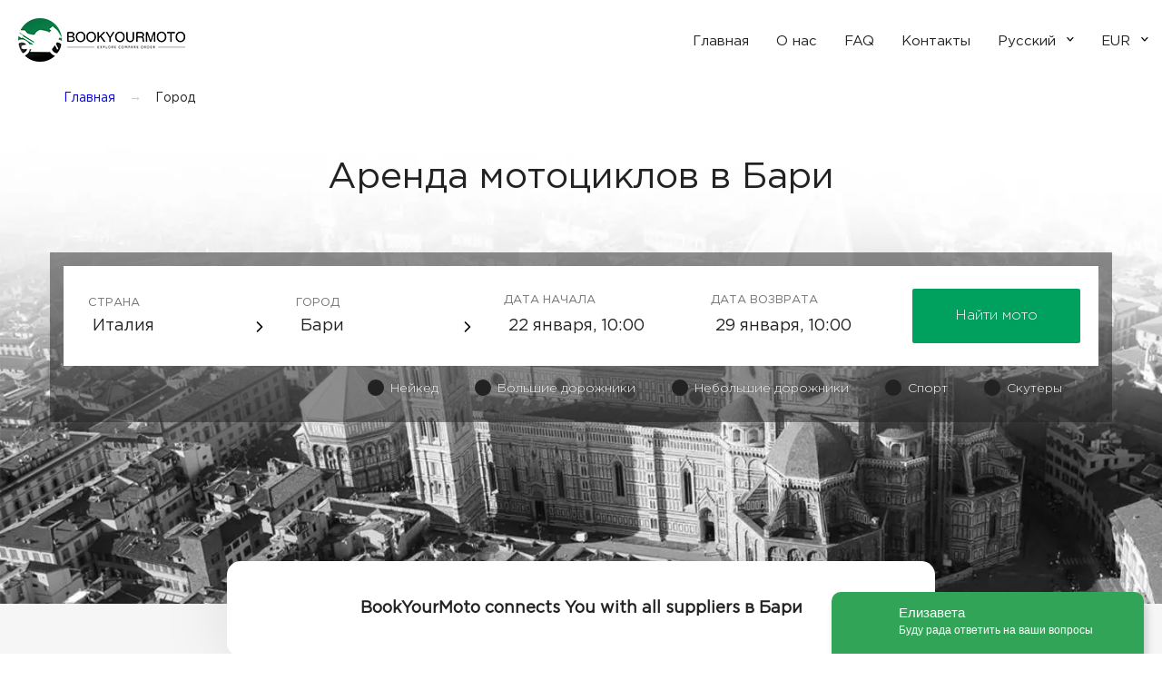

--- FILE ---
content_type: text/html
request_url: https://bookyourmoto.com/ru/italiya/bari
body_size: 22624
content:
<!DOCTYPE html><html lang="en"><head><link rel="preload" href="https://fonts.googleapis.com/icon?family=Material+Icons" as="style"/><link rel="preload" href="https://cdnjs.cloudflare.com/ajax/libs/slick-carousel/1.6.0/slick.min.css" as="style"/><link rel="preload" href="https://cdnjs.cloudflare.com/ajax/libs/slick-carousel/1.6.0/slick-theme.min.css" as="style"/><link rel="preload" href="https://cdnjs.cloudflare.com/ajax/libs/font-awesome/4.7.0/css/font-awesome.min.css" as="style"/><meta charSet="utf-8"/><meta name="viewport" content="width=device-width, initial-scale=1.0, maximum-scale=1.0, user-scalable=no"/><link rel="icon" href="/favicon.ico"/><link rel="preconnect" href="https://vars.hotjar.com"/><link rel="preconnect" href="https://static.hotjar.com"/><link rel="preconnect" href="https://fonts.gstatic.com"/><link rel="preconnect" href="https://www.googletagmanager.com"/><link rel="preconnect" href="https://cdn.jsdelivr.net"/><link rel="preconnect" href="https://cdnjs.cloudflare.com"/><link rel="apple-touch-icon" sizes="57x57" href="/images/apple-icon-57x57.png"/><link rel="apple-touch-icon" sizes="60x60" href="/images/apple-icon-60x60.png"/><link rel="apple-touch-icon" sizes="72x72" href="/images/apple-icon-72x72.png"/><link rel="apple-touch-icon" sizes="76x76" href="/images/apple-icon-76x76.png"/><link rel="apple-touch-icon" sizes="114x114" href="/images/apple-icon-114x114.png"/><link rel="apple-touch-icon" sizes="120x120" href="/images/apple-icon-120x120.png"/><link rel="apple-touch-icon" sizes="152x152" href="/images/apple-icon-152x152.png"/><link rel="apple-touch-icon" sizes="180x180" href="/images/apple-icon-180x180.png"/><link rel="icon" type="image/png" sizes="192x192" href="/images/android-icon-192x192.png"/><link rel="icon" type="image/png" sizes="32x32" href="/favicon-32x32.png"/><link rel="icon" type="image/png" sizes="96x96" href="/favicon-96x96.png"/><link rel="icon" type="image/png" sizes="16x16" href="/favicon-16x16.png"/><link rel="manifest" href="/manifest.json"/><link rel="preload" href="/fonts/GothamPro.woff" as="font" type="font/woff" crossorigin="anonymous"/><link rel="preload" href="/fonts/GothamPro-Bold.woff" as="font" type="font/woff" crossorigin="anonymous"/><link rel="preload" href="/fonts/GothamPro-Light.woff" as="font" type="font/woff" crossorigin="anonymous"/><link rel="preload" href="/fonts/GothamPro-Medium.woff" as="font" type="font/woff" crossorigin="anonymous"/><link rel="preload" href="/fonts/GothamPro-Black.woff" as="font" type="font/woff" crossorigin="anonymous"/><link rel="preload" href="https://res.cloudinary.com/sumin/image/upload/q_auto,f_auto/v1518338820/banner-home-bg_fbvhpm.jpg" as="image"/><meta name="msapplication-TileColor" content="#ffffff"/><meta name="msapplication-TileImage" content="/ms-icon-144x144.png"/><meta name="theme-color" content="#ffffff"/><meta name="yandex-verification" content="d30ac223bdaf4197"/><style>body,h2{text-align:left}img,label{max-width:100%}@-ms-viewport{width:device-width}*{outline:0;font-weight:100}*,::after,::before{box-sizing:border-box}html{font-size:14px}body{font-family:Arial,sans-serif;font-size:1rem;line-height:1.42857143;color:#222;margin:0;background-color:#fff}body.font-loaded{font-family:GothamPro,Arial,sans-serif!important}h1{margin:.67em 0;font-size:2em}h2{font-size:20px}h3{font-size:24px}h4{font-size:18px}.h1,.h2,.h3,h1,h2,h3{margin-top:20px;margin-bottom:10px}.h4,.h5,.h6,h4,h5,h6{margin-top:10px;margin-bottom:10px}.h1,.h2,.h3,.h4,.h5,.h6,h1,h2,h3,h4,h5,h6{font-family:inherit;font-weight:500;line-height:1.1;color:inherit}img{vertical-align:middle;border:0}input[type=number]{-moz-appearance:textfield}input::-webkit-inner-spin-button,input::-webkit-outer-spin-button{-webkit-appearance:none;margin:0}ol,ul{margin-top:0;margin-bottom:10px}label{display:inline-block;margin-bottom:5px}input[type=checkbox],input[type=radio]{margin:4px 0 0;line-height:normal;padding:0}a{background-color:transparent;text-decoration:none}p{margin:0 0 10px}.rdt input{box-shadow:none}.navbar-default{background-color:#fff}.m-t-10{margin-top:10px}.row-no-padding{padding-left:0!important;padding-right:0!important}.flex-box{display:flex}.disabled{pointer-events:none;opacity:.6}.unseen{visibility:hidden;height:0}.error-message{margin-top:5px;color:red}.popover,.popover-content,.popover-title{background:#222;color:#fff;font-size:16px;font-weight:100;border:1px solid #222}.popover-title{text-transform:uppercase}.popover ul{padding-left:15px;font-size:14px;font-weight:100}.popover.top>.arrow::after{border-top-color:#222}@keyframes spin{0%{transform:rotate(0)}100%{transform:rotate(360deg)}}@font-face{font-family:GothamPro;font-display:swap;src:url(/fonts/GothamPro.woff),url(/fonts/GothamPro.ttf)}@font-face{font-family:GothamPro-Bold;font-display:swap;src:url(/fonts/GothamPro-Bold.woff),url(/fonts/GothamPro-Bold.ttf)}@font-face{font-family:GothamPro-Medium;font-display:swap;src:url(/fonts/GothamPro-Medium.woff),url(/fonts/GothamPro-Medium.ttf)}@font-face{font-family:GothamPro-Light;font-display:swap;src:url(/fonts/GothamPro-Light.woff),url(/fonts/GothamPro-Light.ttf)}@font-face{font-family:GothamPro-Black;font-display:swap;src:url(/fonts/GothamPro-Black.woff),url(/fonts/GothamPro-Black.ttf)}@font-face{font-family:Material-Design-Iconic-Font;font-display:swap;src:url(/fonts/Material-Design-Iconic-Font.woff2) format('woff2'),url(/fonts/Material-Design-Iconic-Font.woff) format('woff'),url(/fonts/Material-Design-Iconic-Font.ttf) format('truetype');font-weight:400;font-style:normal}</style><title>Аренда мотоциклов Бари | Дешёвый прокат мото Бари | BookYourMoto</title><meta name="description" content="Аренда мотоциклов Бари. Компания BookYourMoto предлагает поиск лучших предложений от всех поставщиков Бари. Быстрое онлайн бронирование по лучшим ценам Бари 24\7."/><meta name="next-head-count" content="39"/><noscript data-n-css=""></noscript><script defer="" nomodule="" src="/_next/static/chunks/polyfills-41c61c5eea8f87e58634.js"></script><script src="/_next/static/chunks/webpack-917909f3381bf0d5e916.js" defer=""></script><script src="/_next/static/chunks/framework-5eee2ac8d6200acb547c.js" defer=""></script><script src="/_next/static/chunks/main-5723e0bb7cb6bc6dac92.js" defer=""></script><script src="/_next/static/chunks/pages/_app-18676e4c6f170536da7e.js" defer=""></script><script src="/_next/static/chunks/238-6a59f21db53671848a2d.js" defer=""></script><script src="/_next/static/chunks/628-4a4de0b4ca9b0f0ef6de.js" defer=""></script><script src="/_next/static/chunks/665-fe0e3dcf55afcbf592c7.js" defer=""></script><script src="/_next/static/chunks/497-3e39efb2da1dd8d6cb41.js" defer=""></script><script src="/_next/static/chunks/420-58d38d22b55c79cb3bed.js" defer=""></script><script src="/_next/static/chunks/366-fcf496c627e28a135e65.js" defer=""></script><script src="/_next/static/chunks/110-35fabccb4e27a144484d.js" defer=""></script><script src="/_next/static/chunks/654-d6c79d47c019bf406caa.js" defer=""></script><script src="/_next/static/chunks/930-e4de8607cb28b3fdf8e0.js" defer=""></script><script src="/_next/static/chunks/363-9d2d46c12e6f09651640.js" defer=""></script><script src="/_next/static/chunks/314-d11f9a84c192166f9072.js" defer=""></script><script src="/_next/static/chunks/15-81a6b9ab21c0781ee4e4.js" defer=""></script><script src="/_next/static/chunks/pages/location-7ce95e2bc8ebf3e29490.js" defer=""></script><script src="/_next/static/klWAsmhe-_OhGgWd-IeYz/_buildManifest.js" defer=""></script><script src="/_next/static/klWAsmhe-_OhGgWd-IeYz/_ssgManifest.js" defer=""></script><style data-styled="" data-styled-version="5.2.1">html{line-height:1.15;-webkit-text-size-adjust:100%;}/*!sc*/
body{margin:0;}/*!sc*/
main{display:block;}/*!sc*/
h1{font-size:2em;margin:0.67em 0;}/*!sc*/
hr{box-sizing:content-box;height:0;overflow:visible;}/*!sc*/
pre{font-family:monospace,monospace;font-size:1em;}/*!sc*/
a{background-color:transparent;}/*!sc*/
abbr[title]{border-bottom:none;-webkit-text-decoration:underline;text-decoration:underline;-webkit-text-decoration:underline dotted;text-decoration:underline dotted;}/*!sc*/
b,strong{font-weight:bolder;}/*!sc*/
code,kbd,samp{font-family:monospace,monospace;font-size:1em;}/*!sc*/
small{font-size:80%;}/*!sc*/
sub,sup{font-size:75%;line-height:0;position:relative;vertical-align:baseline;}/*!sc*/
sub{bottom:-0.25em;}/*!sc*/
sup{top:-0.5em;}/*!sc*/
img{border-style:none;}/*!sc*/
button,input,optgroup,select,textarea{font-family:inherit;font-size:100%;line-height:1.15;margin:0;}/*!sc*/
button,input{overflow:visible;}/*!sc*/
button,select{text-transform:none;}/*!sc*/
button,[type="button"],[type="reset"],[type="submit"]{-webkit-appearance:button;}/*!sc*/
button::-moz-focus-inner,[type="button"]::-moz-focus-inner,[type="reset"]::-moz-focus-inner,[type="submit"]::-moz-focus-inner{border-style:none;padding:0;}/*!sc*/
button:-moz-focusring,[type="button"]:-moz-focusring,[type="reset"]:-moz-focusring,[type="submit"]:-moz-focusring{outline:1px dotted ButtonText;}/*!sc*/
fieldset{padding:0.35em 0.75em 0.625em;}/*!sc*/
legend{box-sizing:border-box;color:inherit;display:table;max-width:100%;padding:0;white-space:normal;}/*!sc*/
progress{vertical-align:baseline;}/*!sc*/
textarea{overflow:auto;}/*!sc*/
[type="checkbox"],[type="radio"]{box-sizing:border-box;padding:0;}/*!sc*/
[type="number"]::-webkit-inner-spin-button,[type="number"]::-webkit-outer-spin-button{height:auto;}/*!sc*/
[type="search"]{-webkit-appearance:textfield;outline-offset:-2px;}/*!sc*/
[type="search"]::-webkit-search-decoration{-webkit-appearance:none;}/*!sc*/
::-webkit-file-upload-button{-webkit-appearance:button;font:inherit;}/*!sc*/
details{display:block;}/*!sc*/
summary{display:list-item;}/*!sc*/
template{display:none;}/*!sc*/
[hidden]{display:none;}/*!sc*/
data-styled.g1[id="sc-global-ecVvVt1"]{content:"sc-global-ecVvVt1,"}/*!sc*/
.VXjYZ{font-family:GothamPro,Helvetica,Arial,sans-serif;font-size:15px;overflow:hidden;max-height:0px;-webkit-animation:gwlQNF;animation:gwlQNF;reverse:.5s linear;}/*!sc*/
@media (min-width:768px){.VXjYZ{display:inline-block;float:right;overflow:visible;height:auto;}}/*!sc*/
data-styled.g2[id="sc-1pr4y87-0"]{content:"VXjYZ,"}/*!sc*/
.fKoDNN{padding:0;margin:7.5px -15px;list-style:none;}/*!sc*/
@media (min-width:768px){.fKoDNN{display:inline-block;position:relative;margin:0;}}/*!sc*/
data-styled.g3[id="sc-1pr4y87-1"]{content:"fKoDNN,"}/*!sc*/
.fAObJm{display:none;position:relative;float:right;padding:9px 10px;margin-right:15px;margin-bottom:8px;margin-top:8px;background:transparent;border:0;border-radius:4px;}/*!sc*/
.fAObJm span+span{margin-top:4px;}/*!sc*/
.fAObJm:focus{background:#ddd;outline:none;}/*!sc*/
@media (max-width:768px){.fAObJm{display:block;}}/*!sc*/
data-styled.g4[id="sc-1ugc5m3-0"]{content:"fAObJm,"}/*!sc*/
.gvnDXv{display:block;width:22px;height:2px;border-radius:1px;background:black;}/*!sc*/
data-styled.g5[id="sc-1ugc5m3-1"]{content:"gvnDXv,"}/*!sc*/
.cAxGFW{margin:0;min-height:50px;}/*!sc*/
.cAxGFW+div{-webkit-transition:10s height;transition:10s height;}/*!sc*/
@media (min-width:768px){.cAxGFW{display:inline-block;}}/*!sc*/
data-styled.g6[id="sc-zayt0i-0"]{content:"cAxGFW,"}/*!sc*/
.kQNZBr{display:inline-block;padding-left:15px;}/*!sc*/
data-styled.g7[id="sc-zayt0i-1"]{content:"kQNZBr,"}/*!sc*/
.iskYUL{margin:0 auto;background:white;}/*!sc*/
data-styled.g8[id="sc-183lvbz-0"]{content:"iskYUL,"}/*!sc*/
.eljHax{position:relative;}/*!sc*/
@media (min-width:768px){.eljHax{float:left;}}/*!sc*/
data-styled.g9[id="sc-be75un-0"]{content:"eljHax,"}/*!sc*/
.dyBICO{font-size:15px;font-weight:100;padding:15px;display:block;color:#222;-webkit-text-decoration:none;text-decoration:none;background:transparent;cursor:pointer;}/*!sc*/
@media (max-width:767px){.dyBICO{padding-left:30px;}}/*!sc*/
data-styled.g10[id="sc-pg0slf-0"]{content:"dyBICO,"}/*!sc*/
.dSiYlT{display:inline-block;margin-left:5px;}/*!sc*/
.dSiYlT svg{width:8px;height:5px;margin-left:7px;margin-bottom:4px;}/*!sc*/
data-styled.g11[id="sc-snrpoj-0"]{content:"dSiYlT,"}/*!sc*/
.iJVktq{padding:20px 0;}/*!sc*/
.iJVktq .navbar{border:0;margin-bottom:0;}/*!sc*/
.iJVktq .navbar-brand{padding:0;height:auto;}/*!sc*/
.iJVktq nav a{font-size:15px;font-weight:500;text-align:left;color:#222222 !important;}/*!sc*/
.iJVktq .navbar-toggle{border:0;}/*!sc*/
.iJVktq .navbar-toggle:hover{background:none !important;}/*!sc*/
.iJVktq .navbar-toggle .icon-bar{background:black !important;}/*!sc*/
.iJVktq .navbar-collapse{border:0;}/*!sc*/
.iJVktq .main-logo{cursor:pointer;}/*!sc*/
@media (max-width:767px){.iJVktq .main-logo{padding:0 15px;}}/*!sc*/
data-styled.g15[id="sc-wuknlt-0"]{content:"iJVktq,"}/*!sc*/
.ioulAw{width:100%;margin-right:auto;margin-left:auto;}/*!sc*/
@media (min-width:576px){.ioulAw{max-width:540px;}}/*!sc*/
@media (min-width:768px){.ioulAw{max-width:720px;}}/*!sc*/
@media (min-width:992px){.ioulAw{max-width:960px;}}/*!sc*/
@media (min-width:1200px){.ioulAw{max-width:1170px;}}/*!sc*/
.ioulAw::after,.ioulAw::before{display:table;content:" ";box-sizing:border-box;}/*!sc*/
.ioulAw::after{clear:both;}/*!sc*/
data-styled.g16[id="sc-ba1m1s-0"]{content:"ioulAw,"}/*!sc*/
.iragVs .breadcrumb>li+li:before{content:'→';margin-right:10px;margin-left:10px;}/*!sc*/
.iragVs .breadcrumb>li>a,.iragVs .breadcrumb>li>a>a{font-size:13px;text-align:left;color:#888888;}/*!sc*/
.iragVs .navigation{cursor:pointer;}/*!sc*/
.iragVs .nonav{cursor:default;-webkit-text-decoration:none;text-decoration:none;}/*!sc*/
@media print{.iragVs .breadcrumb{display:none;}}/*!sc*/
data-styled.g17[id="sc-tqmp8m-0"]{content:"iragVs,"}/*!sc*/
.bojBMh{display:inline-block;}/*!sc*/
.bojBMh+li:before{content:'→';margin-right:10px;margin-left:10px;padding:0 5px;color:#ccc;}/*!sc*/
@media (max-width:768px){.bojBMh{display:inline-block;}}/*!sc*/
data-styled.g18[id="sc-6vtk7t-0"]{content:"bojBMh,"}/*!sc*/
.boqcRs{margin-bottom:0;padding-bottom:0;background-color:#fff;padding-left:0;padding:8px 15px;list-style:none;}/*!sc*/
@media (max-width:768px){.boqcRs{padding-left:8px;}}/*!sc*/
data-styled.g19[id="sc-6vtk7t-1"]{content:"boqcRs,"}/*!sc*/
.cxyTxw{max-width:1280px;margin-right:auto;margin-left:auto;}/*!sc*/
data-styled.g20[id="sc-1oiz2g9-0"]{content:"cxyTxw,"}/*!sc*/
.eGLNIF{display:inline-block;color:#ffffff;border:none;background:transparent;padding:0;margin:4px 0;cursor:pointer;width:auto;text-align:left;font-size:13.3px;font-family:GothamPro,"Segoe UI",Helvetica,Arial,sans-serif !important;}/*!sc*/
.eGLNIF:active{color:none;}/*!sc*/
data-styled.g21[id="sc-1969pyu-0"]{content:"eGLNIF,"}/*!sc*/
.dFYNpx{display:-webkit-box;display:-webkit-flex;display:-ms-flexbox;display:flex;-webkit-flex-wrap:wrap;-ms-flex-wrap:wrap;flex-wrap:wrap;margin:0 -15px;-webkit-flex-direction:row;-ms-flex-direction:row;flex-direction:row;}/*!sc*/
data-styled.g22[id="sc-1uzhe6i-0"]{content:"dFYNpx,"}/*!sc*/
.hTxQXU{-webkit-flex:1 0 100%;-ms-flex:1 0 100%;flex:1 0 100%;position:relative;width:100%;min-height:1px;max-width:100%;padding:0 15px;display:block;}/*!sc*/
@media (min-width:576px){.hTxQXU{-webkit-flex:1 0 100%;-ms-flex:1 0 100%;flex:1 0 100%;max-width:100%;display:block;}}/*!sc*/
@media (min-width:768px){.hTxQXU{-webkit-flex:1 0 50%;-ms-flex:1 0 50%;flex:1 0 50%;max-width:50%;display:block;}}/*!sc*/
@media (min-width:992px){.hTxQXU{-webkit-flex:1 0 25%;-ms-flex:1 0 25%;flex:1 0 25%;max-width:25%;display:block;}}/*!sc*/
@media (min-width:1200px){.hTxQXU{-webkit-flex:1 0 25%;-ms-flex:1 0 25%;flex:1 0 25%;max-width:25%;display:block;}}/*!sc*/
.cfguCs{-webkit-flex:1 0 100%;-ms-flex:1 0 100%;flex:1 0 100%;position:relative;width:100%;min-height:1px;max-width:100%;padding:0 15px;display:block;}/*!sc*/
@media (min-width:576px){.cfguCs{-webkit-flex:1 0 100%;-ms-flex:1 0 100%;flex:1 0 100%;max-width:100%;display:block;}}/*!sc*/
@media (min-width:768px){.cfguCs{-webkit-flex:1 0 50%;-ms-flex:1 0 50%;flex:1 0 50%;max-width:50%;display:block;}}/*!sc*/
@media (min-width:992px){.cfguCs{-webkit-flex:1 0 75%;-ms-flex:1 0 75%;flex:1 0 75%;max-width:75%;display:block;}}/*!sc*/
@media (min-width:1200px){.cfguCs{-webkit-flex:1 0 75%;-ms-flex:1 0 75%;flex:1 0 75%;max-width:75%;display:block;}}/*!sc*/
.bPnbIk{-webkit-flex:1 0 100%;-ms-flex:1 0 100%;flex:1 0 100%;position:relative;width:100%;min-height:1px;max-width:100%;padding:0 15px;display:block;}/*!sc*/
@media (min-width:576px){.bPnbIk{-webkit-flex:1 0 100%;-ms-flex:1 0 100%;flex:1 0 100%;max-width:100%;display:block;}}/*!sc*/
@media (min-width:768px){.bPnbIk{-webkit-flex:1 0 100%;-ms-flex:1 0 100%;flex:1 0 100%;max-width:100%;display:block;}}/*!sc*/
@media (min-width:992px){.bPnbIk{-webkit-flex:1 0 33.33333333333333%;-ms-flex:1 0 33.33333333333333%;flex:1 0 33.33333333333333%;max-width:33.33333333333333%;display:none;}}/*!sc*/
@media (min-width:1200px){.bPnbIk{-webkit-flex:1 0 33.33333333333333%;-ms-flex:1 0 33.33333333333333%;flex:1 0 33.33333333333333%;max-width:33.33333333333333%;display:none;}}/*!sc*/
.cDdPNf{-webkit-flex:1 0 100%;-ms-flex:1 0 100%;flex:1 0 100%;position:relative;width:100%;min-height:1px;max-width:100%;padding:0 15px;display:none;}/*!sc*/
@media (min-width:576px){.cDdPNf{-webkit-flex:1 0 100%;-ms-flex:1 0 100%;flex:1 0 100%;max-width:100%;display:none;}}/*!sc*/
@media (min-width:768px){.cDdPNf{-webkit-flex:1 0 100%;-ms-flex:1 0 100%;flex:1 0 100%;max-width:100%;display:none;}}/*!sc*/
@media (min-width:992px){.cDdPNf{-webkit-flex:1 0 33.33333333333333%;-ms-flex:1 0 33.33333333333333%;flex:1 0 33.33333333333333%;max-width:33.33333333333333%;display:block;}}/*!sc*/
@media (min-width:1200px){.cDdPNf{-webkit-flex:1 0 33.33333333333333%;-ms-flex:1 0 33.33333333333333%;flex:1 0 33.33333333333333%;max-width:33.33333333333333%;display:block;}}/*!sc*/
data-styled.g23[id="sc-1vnzn5t-0"]{content:"hTxQXU,cfguCs,bPnbIk,cDdPNf,"}/*!sc*/
.dihOHf{-webkit-flex:1 1 25%;-ms-flex:1 1 25%;flex:1 1 25%;margin:7px auto;}/*!sc*/
@media (max-width:767px){.dihOHf{-webkit-flex:1 1 100%;-ms-flex:1 1 100%;flex:1 1 100%;}}/*!sc*/
data-styled.g24[id="sc-1fts9sr-2"]{content:"dihOHf,"}/*!sc*/
.gQSpxJ{width:68px;font-size:13px;font-style:normal;font-stretch:normal;line-height:normal;font-weight:normal;color:#757575;text-transform:uppercase;white-space:nowrap;}/*!sc*/
data-styled.g25[id="sc-1fts9sr-4"]{content:"gQSpxJ,"}/*!sc*/
.kKBCoL{font-size:18px;font-style:normal;font-stretch:normal;line-height:normal;padding:6px 12px;text-align:left;color:#222222;}/*!sc*/
data-styled.g27[id="sc-1fts9sr-6"]{content:"kKBCoL,"}/*!sc*/
.fTgyqC{position:relative;cursor:pointer;}/*!sc*/
data-styled.g28[id="sc-1fts9sr-7"]{content:"fTgyqC,"}/*!sc*/
.gmEhVy{display:none;position:absolute;width:auto;max-height:200px;border-radius:5px;background-color:#222222;box-shadow:0 1px 2px 0 rgba(0,0,0,0.16);padding:16px;z-index:1;overflow-y:auto;}/*!sc*/
.gmEhVy::-webkit-scrollbar-track{-webkit-box-shadow:inset 0 0 6px rgba(34,34,34,1);background-color:#4f4f4f;border-radius:3px;}/*!sc*/
.gmEhVy::-webkit-scrollbar{width:8px;background-color:#4f4f4f;border-radius:3px;}/*!sc*/
.gmEhVy::-webkit-scrollbar-thumb{background-color:rgba(248,248,248,0.3);border:1px solid rgba(34,34,34,1);border-radius:3px;}/*!sc*/
data-styled.g29[id="sc-1fts9sr-8"]{content:"gmEhVy,"}/*!sc*/
.fpsVVw{width:180px;font-family:GothamPro,"Segoe UI",Helvetica,Arial,sans-serif;font-size:14px;font-weight:500;line-height:2;color:#fdfdfd;}/*!sc*/
.fpsVVw:hover{color:#00a15f;}/*!sc*/
@media (max-width:767px){.fpsVVw{font-size:18px;}}/*!sc*/
data-styled.g30[id="sc-1fts9sr-9"]{content:"fpsVVw,"}/*!sc*/
.fJUqjL{position:absolute;top:2px;right:20px;-webkit-transform:rotate(-90deg);-ms-transform:rotate(-90deg);transform:rotate(-90deg);}/*!sc*/
data-styled.g31[id="sc-1fts9sr-10"]{content:"fJUqjL,"}/*!sc*/
.gPgeuH{display:block;margin:10px 0;color:rgba(204,204,204,1);-webkit-text-decoration:none;text-decoration:none;}/*!sc*/
.gPgeuH:active,.gPgeuH:hover{color:rgba(204,204,204,0.7);outline:0;-webkit-text-decoration:none;text-decoration:none;}/*!sc*/
data-styled.g32[id="sc-1fts9sr-11"]{content:"gPgeuH,"}/*!sc*/
.eOBcOr .footerTop{background-color:#222222;padding:25px 10px;}/*!sc*/
.eOBcOr .footerTop .footerLogo{width:189px;margin-bottom:35px;}/*!sc*/
.eOBcOr .social-links a,.eOBcOr .payments-block,.eOBcOr .copyright{font-weight:500;line-height:1.62;text-align:left;color:#999999;}/*!sc*/
.eOBcOr .copyright{margin-top:5px;}/*!sc*/
.eOBcOr .social-links{margin-bottom:35px;}/*!sc*/
.eOBcOr i.fa{color:#999999;font-size:24px;margin-right:10px;}/*!sc*/
.eOBcOr .link{color:#cccccc;cursor:pointer;margin:10px 0;}/*!sc*/
.eOBcOr .link:hover{opacity:0.7;}/*!sc*/
@media (max-width:767px){.eOBcOr .footer-logo{width:65%;}.eOBcOr .payments-block{margin-bottom:35px;}.eOBcOr .mobile-icons-group{display:-webkit-box;display:-webkit-flex;display:-ms-flexbox;display:flex;-webkit-flex-wrap:wrap;-ms-flex-wrap:wrap;flex-wrap:wrap;-webkit-align-items:center;-webkit-box-align:center;-ms-flex-align:center;align-items:center;-webkit-box-pack:space-around;-webkit-justify-content:space-around;-ms-flex-pack:space-around;justify-content:space-around;}}/*!sc*/
@media print{.eOBcOr .footerTop{display:none;}}/*!sc*/
data-styled.g37[id="sc-uq063s-0"]{content:"eOBcOr,"}/*!sc*/
.clBxuK{background-color:#282828;padding:25px 10px;}/*!sc*/
data-styled.g38[id="sc-1lwnn5h-0"]{content:"clBxuK,"}/*!sc*/
.bvUinl{font-size:13px;font-weight:500;text-align:left;color:#ffffff;text-transform:uppercase;margin-bottom:20px;}/*!sc*/
data-styled.g39[id="sc-1lwnn5h-1"]{content:"bvUinl,"}/*!sc*/
.bSgYuN{list-style:none;font-size:13px;padding-left:0;}/*!sc*/
.bSgYuN a{font-weight:500;line-height:1.62;text-align:left;color:#999999;}/*!sc*/
data-styled.g40[id="sc-1lwnn5h-2"]{content:"bSgYuN,"}/*!sc*/
.kaKJFX{position:fixed;bottom:-40px;right:30px;z-index:10000;background-color:rgba(34,34,34,0.5);border-radius:2px;min-height:40px;min-width:40px;opacity:0;-webkit-transition:all 0.5s ease;transition:all 0.5s ease;-webkit-transform:translate(0px,0px);-ms-transform:translate(0px,0px);transform:translate(0px,0px);cursor:pointer;}/*!sc*/
.kaKJFX:hover{opacity:1;}/*!sc*/
.kaKJFX:after{content:'';width:25px;height:25px;position:absolute;border-top:5px solid rgba(255,255,255,0.5);border-left:5px solid rgba(255,255,255,0.5);-webkit-transform:rotate(45deg);-ms-transform:rotate(45deg);transform:rotate(45deg);top:15px;left:8px;}/*!sc*/
data-styled.g42[id="sc-nqngmo-0"]{content:"kaKJFX,"}/*!sc*/
@font-face{font-family:GothamPro;font-display:swap;src:url('/fonts/GothamPro.woff'),url('/fonts/GothamPro.ttf');}/*!sc*/
@font-face{font-family:GothamPro-Bold;font-display:swap;src:url('/fonts/GothamPro-Bold.woff'),url('/fonts/GothamPro-Bold.ttf');}/*!sc*/
@font-face{font-family:GothamPro-Medium;font-display:swap;src:url('/fonts/GothamPro-Medium.woff'),url('/fonts/GothamPro-Medium.ttf');}/*!sc*/
@font-face{font-family:GothamPro-Light;font-display:swap;src:url('/fonts/GothamPro-Light.woff'),url('/fonts/GothamPro-Light.ttf');}/*!sc*/
@font-face{font-family:GothamPro-Black;font-display:swap;src:url('/fonts/GothamPro-Black.woff'),url('/fonts/GothamPro-Black.ttf');}/*!sc*/
@font-face{font-family:'Material-Design-Iconic-Font';font-display:swap;src:url('/fonts/Material-Design-Iconic-Font.woff2') format('woff2'),url('/fonts/Material-Design-Iconic-Font.woff') format('woff'),url('/fonts/Material-Design-Iconic-Font.ttf') format('truetype');font-weight:normal;font-style:normal;}/*!sc*/
@-ms-viewport{{width:device-width;}}/*!sc*/
*{box-sizing:border-box;outline:none;font-weight:100;}/*!sc*/
*,*::before,*::after{box-sizing:border-box;}/*!sc*/
html{font-size:14px !important;}/*!sc*/
body{font-family:Arial,sans-serif;font-size:1rem !important;line-height:1.42857143;text-align:left;color:#222222;margin:0;background-color:#fff;}/*!sc*/
body.font-loaded{font-family:GothamPro,Arial,sans-serif !important;}/*!sc*/
h1{margin:.67em 0;font-size:2em;}/*!sc*/
h2{font-size:20px;text-align:left;color:#222222;}/*!sc*/
h3{font-size:24px;}/*!sc*/
h4{font-size:18px;}/*!sc*/
.h1,.h2,.h3,h1,h2,h3{margin-top:20px;margin-bottom:10px;}/*!sc*/
.h4,.h5,.h6,h4,h5,h6{margin-top:10px;margin-bottom:10px;}/*!sc*/
.h1,.h2,.h3,.h4,.h5,.h6,h1,h2,h3,h4,h5,h6{font-family:inherit;font-weight:500;line-height:1.1;color:inherit;}/*!sc*/
img{vertical-align:middle;border:0;max-width:100%;}/*!sc*/
input[type='number']{-moz-appearance:textfield;}/*!sc*/
input::-webkit-outer-spin-button,input::-webkit-inner-spin-button{-webkit-appearance:none;margin:0;}/*!sc*/
ol,ul{margin-top:0;margin-bottom:10px;}/*!sc*/
label{display:inline-block;max-width:100%;margin-bottom:5px;}/*!sc*/
input[type=checkbox],input[type=radio]{margin:4px 0 0;line-height:normal;padding:0;}/*!sc*/
a{background-color:transparent;-webkit-text-decoration:none;text-decoration:none;}/*!sc*/
p{margin:0 0 10px;}/*!sc*/
.rdt input{box-shadow:none;}/*!sc*/
.navbar-default{background-color:#fff;}/*!sc*/
.m-t-10{margin-top:10px;}/*!sc*/
.row-no-padding{padding-left:0 !important;padding-right:0 !important;}/*!sc*/
.flex-box{display:-webkit-box;display:-webkit-flex;display:-ms-flexbox;display:flex;}/*!sc*/
.disabled{pointer-events:none;opacity:0.6;}/*!sc*/
.unseen{visibility:hidden;height:0;}/*!sc*/
.error-message{margin-top:5px;color:#f00;}/*!sc*/
.popover-title,.popover-content,.popover{background:#222222;color:white;font-size:16px;font-weight:100;border:1px solid #222222;}/*!sc*/
.popover-title{text-transform:uppercase;}/*!sc*/
.popover ul{padding-left:15px;font-size:14px;font-weight:100;}/*!sc*/
.popover.top>.arrow::after{border-top-color:#222222;}/*!sc*/
@-webkit-keyframes spin{0%{-webkit-transform:rotate(0deg);-ms-transform:rotate(0deg);transform:rotate(0deg);}100%{-webkit-transform:rotate(360deg);-ms-transform:rotate(360deg);transform:rotate(360deg);}}/*!sc*/
@keyframes spin{0%{-webkit-transform:rotate(0deg);-ms-transform:rotate(0deg);transform:rotate(0deg);}100%{-webkit-transform:rotate(360deg);-ms-transform:rotate(360deg);transform:rotate(360deg);}}/*!sc*/
data-styled.g43[id="sc-global-fLgmOY1"]{content:"sc-global-fLgmOY1,"}/*!sc*/
#nprogress{pointer-events:none;}/*!sc*/
#nprogress .bar{background:#00A15F;position:fixed;z-index:1031;top:0;left:0;width:100%;height:2px;}/*!sc*/
#nprogress .peg{display:block;position:absolute;right:0;width:100px;height:100%;box-shadow:0 0 10px #00A15F,0 0 5px #00A15F;opacity:1;-webkit-transform:rotate(3deg) translate(0,-4px);-ms-transform:rotate(3deg) translate(0,-4px);-webkit-transform:rotate(3deg) translate(0,-4px);-ms-transform:rotate(3deg) translate(0,-4px);transform:rotate(3deg) translate(0,-4px);}/*!sc*/
#nprogress .spinner{display:block;position:fixed;z-index:1031;}/*!sc*/
#nprogress .spinner-mobile-left{z-index:7;top:20px;left:200px;}/*!sc*/
#nprogress .spinner-left{top:7px;left:5px;}/*!sc*/
#nprogress .spinner-icon{width:18px;height:18px;box-sizing:border-box;border:2px solid transparent;border-top-color:#00A15F;border-left-color:#00A15F;border-radius:50%;-webkit-animation:nprogress-spinner .4s linear infinite;-webkit-animation:nprogress-spinner .4s linear infinite;animation:nprogress-spinner .4s linear infinite;}/*!sc*/
.nprogress-custom-parent{overflow:hidden;position:relative;}/*!sc*/
.nprogress-custom-parent #nprogress .bar,.nprogress-custom-parent #nprogress .spinner{position:absolute;}/*!sc*/
@-webkit-keyframes nprogress-spinner{0%{-webkit-transform:rotate(0);}100%{-webkit-transform:rotate(360deg);}}/*!sc*/
@-webkit-keyframes nprogress-spinner{0%{-webkit-transform:rotate(0);-ms-transform:rotate(0);transform:rotate(0);}100%{-webkit-transform:rotate(360deg);-ms-transform:rotate(360deg);transform:rotate(360deg);}}/*!sc*/
@keyframes nprogress-spinner{0%{-webkit-transform:rotate(0);-ms-transform:rotate(0);transform:rotate(0);}100%{-webkit-transform:rotate(360deg);-ms-transform:rotate(360deg);transform:rotate(360deg);}}/*!sc*/
data-styled.g44[id="sc-global-jRgvyr1"]{content:"sc-global-jRgvyr1,"}/*!sc*/
.fknsWh{display:-webkit-box;display:-webkit-flex;display:-ms-flexbox;display:flex;-webkit-align-items:center;-webkit-box-align:center;-ms-flex-align:center;align-items:center;-webkit-box-pack:center;-webkit-justify-content:center;-ms-flex-pack:center;justify-content:center;}/*!sc*/
data-styled.g48[id="sc-dw0ig9-0"]{content:"fknsWh,"}/*!sc*/
.jwctVQ{-webkit-flex:0 0 auto;-ms-flex:0 0 auto;flex:0 0 auto;mix-blend-mode:multiply;}/*!sc*/
data-styled.g49[id="sc-dw0ig9-1"]{content:"jwctVQ,"}/*!sc*/
.dnDFG{background:url('https://res.cloudinary.com/sumin/image/upload/q_auto,f_auto/v1518338820/banner-home-bg_fbvhpm.jpg') no-repeat center center white;background-size:cover;position:relative;}/*!sc*/
data-styled.g59[id="sc-isek5n-0"]{content:"dnDFG,"}/*!sc*/
.ouerj{display:-webkit-box;display:-webkit-flex;display:-ms-flexbox;display:flex;-webkit-flex-wrap:wrap;-ms-flex-wrap:wrap;flex-wrap:wrap;-webkit-box-pack:center;-webkit-justify-content:center;-ms-flex-pack:center;justify-content:center;-webkit-align-items:center;-webkit-box-align:center;-ms-flex-align:center;align-items:center;padding-bottom:90px;}/*!sc*/
@media (max-width:767px){.ouerj{padding:34px 0;}}/*!sc*/
data-styled.g60[id="sc-isek5n-1"]{content:"ouerj,"}/*!sc*/
.eJFaiE{font-size:40px;font-weight:100;text-align:center;text-shadow:0px 0px 3px white;color:#222222;margin-top:48px;margin-bottom:60px;}/*!sc*/
@media (max-width:767px){.eJFaiE{font-size:26px;margin-bottom:35px;}}/*!sc*/
data-styled.g61[id="sc-isek5n-2"]{content:"eJFaiE,"}/*!sc*/
.eULAUh{background-color:rgba(34,34,34,0.5);padding:15px;margin-bottom:100px;}/*!sc*/
@media (max-width:767px){.eULAUh{margin-bottom:0;}}/*!sc*/
data-styled.g62[id="sc-isek5n-3"]{content:"eULAUh,"}/*!sc*/
.dqiLpC{display:-webkit-box;display:-webkit-flex;display:-ms-flexbox;display:flex;-webkit-flex-wrap:wrap;-ms-flex-wrap:wrap;flex-wrap:wrap;-webkit-box-pack:center;-webkit-justify-content:center;-ms-flex-pack:center;justify-content:center;list-style:none;}/*!sc*/
@media (max-width:767px){.dqiLpC{display:none;}}/*!sc*/
data-styled.g63[id="sc-isek5n-4"]{content:"dqiLpC,"}/*!sc*/
.hydIwE{height:58px;width:203px;max-width:100%;border:0px;border-radius:2px;background-color:#00A15F;text-shadow:0 0 1px rgba(65,66,67,0.7);color:#FFFFFF;font-family:GothamPro-Light,"Segoe UI",Helvetica,Arial,sans-serif;font-size:16px;font-weight:500;line-height:16px;text-align:center;-webkit-transition:0.2s all linear;transition:0.2s all linear;cursor:pointer;}/*!sc*/
.hydIwE .fa{display:none;margin-left:8px;}/*!sc*/
.hydIwE:focus,.hydIwE:hover,.hydIwE:active{outline:none;background-color:#017d4a;}/*!sc*/
.hydIwE:focus .fa{display:inline-block;}/*!sc*/
data-styled.g97[id="sc-1jal7ln-0"]{content:"hydIwE,"}/*!sc*/
.guMpwC .white-block{background:white;display:-webkit-box;display:-webkit-flex;display:-ms-flexbox;display:flex;-webkit-box-pack:justify;-webkit-justify-content:space-between;-ms-flex-pack:justify;justify-content:space-between;-webkit-align-items:center;-webkit-box-align:center;-ms-flex-align:center;align-items:center;padding:20px;margin-bottom:15px;}/*!sc*/
.guMpwC .white-block.with-border{border-radius:2px;border:solid 1px #e3e3e3;}/*!sc*/
.guMpwC .white-block .form-group{margin-bottom:0;}/*!sc*/
.guMpwC .white-block > .form-group,.guMpwC .white-block > button{width:20%;padding:0 5px;min-height:60px;}/*!sc*/
@media (max-width:767px){.guMpwC .white-block{-webkit-box-pack:center;-webkit-justify-content:center;-ms-flex-pack:center;justify-content:center;-webkit-flex-wrap:wrap;-ms-flex-wrap:wrap;flex-wrap:wrap;}.guMpwC .white-block .form-group{margin-bottom:15px;}.guMpwC .white-block .form-group,.guMpwC .white-block > button{width:100%;}}/*!sc*/
.guMpwC .white-block .dropdown button,.guMpwC .white-block .dropdown.open button{background:url(/static/img/chevron-down.png) no-repeat 90% center;background-color:white;cursor:pointer;border:none;box-shadow:none;font-family:GothamPro,"Segoe UI",Arial,sans-serif;font-size:18px;}/*!sc*/
.guMpwC .white-block .dropdown button:hover,.guMpwC .white-block .dropdown.open button:hover,.guMpwC .white-block .dropdown button:focus,.guMpwC .white-block .dropdown.open button:focus{background:url(/static/img/chevron-down.png) no-repeat 90% center;}/*!sc*/
.guMpwC .white-block .dropdown{width:100%;}/*!sc*/
.guMpwC .white-block .dropdown button{width:100%;text-align:left;}/*!sc*/
.guMpwC .white-block .dropdown span.caret{display:none;}/*!sc*/
.guMpwC .white-block .dropdown .dropdown-menu{border-radius:5px;background-color:#222222;box-shadow:0 1px 2px 0 rgba(0,0,0,0.16);height:auto;max-height:540px;overflow-x:hidden;width:300px;max-width:100%;text-align:left;padding:15px 0;}/*!sc*/
.guMpwC .white-block .dropdown .dropdown-menu>li>a{color:white;margin-bottom:10px;}/*!sc*/
.guMpwC .white-block .dropdown .dropdown-menu>li>a:hover,.guMpwC .white-block .dropdown .dropdown-menu>li>a:focus,.guMpwC .white-block .dropdown .dropdown-menu>li>a:active{background:none;color:#00a15f;outline:none;}/*!sc*/
.guMpwC .white-block label,.guMpwC .white-block span{white-space:nowrap;font-size:13px;text-align:left;padding-left:7px;text-transform:uppercase;color:#757575;}/*!sc*/
.guMpwC .white-block select,.guMpwC .white-block input{border:none;font-size:18px;text-align:left;color:#222222;box-shadow:none;}/*!sc*/
.guMpwC .white-block select:hover,.guMpwC .white-block input:hover,.guMpwC .white-block select:focus,.guMpwC .white-block input:focus,.guMpwC .white-block select:active,.guMpwC .white-block input:active{outline:none;box-shadow:none;}/*!sc*/
.guMpwC .checkboxes{display:-webkit-box;display:-webkit-flex;display:-ms-flexbox;display:flex;-webkit-flex-wrap:wrap;-ms-flex-wrap:wrap;flex-wrap:wrap;-webkit-box-pack:end;-webkit-justify-content:flex-end;-ms-flex-pack:end;justify-content:flex-end;font-family:GothamPro-Medium,"Segoe UI",Arial,sans-serif;font-size:14px;font-weight:500;text-align:left;color:#fdfdfd;}/*!sc*/
@media (max-width:767px){.guMpwC .checkboxes{-webkit-box-pack:start;-webkit-justify-content:flex-start;-ms-flex-pack:start;justify-content:flex-start;}}/*!sc*/
.guMpwC .checkboxes .checkbox-item{margin-right:40px;}/*!sc*/
.guMpwC .checkboxes .checkbox-item label{font-family:GothamPro-Light,"Segoe UI",Arial,sans-serif;font-weight:normal;}/*!sc*/
.guMpwC .checkboxes .checkbox-item .checkbox-container{display:block;position:relative;padding-left:25px;margin-bottom:12px;cursor:pointer;text-shadow:0 0 1px rgba(65,66,67,0.8);-webkit-user-select:none;-moz-user-select:none;-ms-user-select:none;-webkit-user-select:none;-moz-user-select:none;-ms-user-select:none;user-select:none;}/*!sc*/
.guMpwC .checkboxes .checkbox-item .checkbox-container input{position:absolute;opacity:0;}/*!sc*/
.guMpwC .checkboxes .checkbox-item .checkbox-container .checkmark{position:absolute;top:0;left:0;height:18px;width:18px;border-radius:50%;background-color:#222222;}/*!sc*/
.guMpwC .checkboxes .checkbox-item .checkbox-container .checkmark:after{content:"";position:absolute;display:none;left:4px;top:4px;width:10px;height:10px;border:solid white 5px;border-radius:50%;}/*!sc*/
.guMpwC .checkboxes .checkbox-item .checkbox-container input:checked ~ .checkmark:after{display:block;}/*!sc*/
data-styled.g98[id="sc-w8kfvc-0"]{content:"guMpwC,"}/*!sc*/
.cJLrDT{position:relative;}/*!sc*/
@media (max-width:375px){.cJLrDT{max-width:246px;}}/*!sc*/
data-styled.g99[id="sc-gxb3d8-0"]{content:"cJLrDT,"}/*!sc*/
.gQbfDS{cursor:pointer;display:block;border:none;font-size:18px;text-align:left;color:#222222;box-shadow:none;height:34px;padding:6px 12px;line-height:1.42857143;background-color:#fff;background-image:none;-webkit-transition:border-color ease-in-out .15s,box-shadow ease-in-out .15s;transition:border-color ease-in-out .15s,box-shadow ease-in-out .15s;}/*!sc*/
@media (max-width:375px){.gQbfDS{margin-right:0;}}/*!sc*/
data-styled.g100[id="sc-gxb3d8-1"]{content:"gQbfDS,"}/*!sc*/
.bIZyEc{padding:0 20px;}/*!sc*/
@media (min-width:576px){.bIZyEc{padding:0;}}/*!sc*/
@media (min-width:768px) and (max-width:830px){.bIZyEc{padding:0 26px;}}/*!sc*/
@media (min-width:992px) and (max-width:1080px){.bIZyEc{padding:0 34px;}}/*!sc*/
@media (min-width:1200px) and (max-width:1300px){.bIZyEc{padding:0 40px;}}/*!sc*/
data-styled.g282[id="sc-1an31iw-0"]{content:"bIZyEc,"}/*!sc*/
.kpACmc{border-top:2px solid #00a15f;padding-top:3px;}/*!sc*/
@media (min-width:768px){.kpACmc{border-width:3px;padding-top:7px;}}/*!sc*/
data-styled.g283[id="sc-485h6f-0"]{content:"kpACmc,"}/*!sc*/
.dMbXSS{font-family:GothamPro-Medium;font-size:32px;padding:30px 22px 36px;}/*!sc*/
@media (min-width:576px){.dMbXSS{padding:30px 30px 36px;}}/*!sc*/
@media (min-width:650px){.dMbXSS{padding:30px 0 36px;}}/*!sc*/
@media (min-width:768px){.dMbXSS{font-size:38px;padding:50px 0 56px;}}/*!sc*/
data-styled.g284[id="sc-485h6f-1"]{content:"dMbXSS,"}/*!sc*/
.bwNFFf{padding:0 30px;}/*!sc*/
@media (min-width:992px){.bwNFFf{padding:0;}}/*!sc*/
data-styled.g285[id="sc-12xyu4q-0"]{content:"bwNFFf,"}/*!sc*/
.gtlKaG{position:relative;margin-top:-4%;left:50%;-webkit-transform:translateX(-50%);-ms-transform:translateX(-50%);transform:translateX(-50%);display:-webkit-box;display:-webkit-flex;display:-ms-flexbox;display:flex;-webkit-flex-direction:column;-ms-flex-direction:column;flex-direction:column;-webkit-align-items:center;-webkit-box-align:center;-ms-flex-align:center;align-items:center;min-width:360px;max-width:780px;padding:40px 70px 40px 70px;background:#fff;border-radius:15px;box-shadow:0px 5px 80px -8px rgba(0,0,0,0.15);z-index:1;}/*!sc*/
@media (max-width:767px){.gtlKaG{padding:40px 20px 26px;}}/*!sc*/
data-styled.g286[id="sc-12xyu4q-1"]{content:"gtlKaG,"}/*!sc*/
.besORM{width:100%;}/*!sc*/
.besORM > h3{font-size:18px;font-weight:bold;font-family:GothamPro,Arial,sans-serif;text-align:center;line-height:1.4;margin:0;padding-bottom:0;}/*!sc*/
data-styled.g287[id="sc-12xyu4q-2"]{content:"besORM,"}/*!sc*/
.hRCEeY{display:-webkit-box;display:-webkit-flex;display:-ms-flexbox;display:flex;-webkit-flex-direction:row;-ms-flex-direction:row;flex-direction:row;-webkit-align-items:center;-webkit-box-align:center;-ms-flex-align:center;align-items:center;-webkit-box-pack:space-evenly;-webkit-justify-content:space-evenly;-ms-flex-pack:space-evenly;justify-content:space-evenly;-webkit-flex-wrap:wrap;-ms-flex-wrap:wrap;flex-wrap:wrap;width:100%;z-index:1;}/*!sc*/
data-styled.g288[id="sc-12xyu4q-3"]{content:"hRCEeY,"}/*!sc*/
.eLLDDW{position:absolute;opacity:0.9;width:95%;background:#fff;border-radius:15px;height:50px;bottom:-10px;}/*!sc*/
data-styled.g290[id="sc-12xyu4q-5"]{content:"eLLDDW,"}/*!sc*/
.bnEtmN{opacity:0.6;width:90%;bottom:-17px;}/*!sc*/
data-styled.g291[id="sc-12xyu4q-6"]{content:"bnEtmN,"}/*!sc*/
.gkcxIo{padding:40px 30px 40px;}/*!sc*/
.gkcxIo p{font-family:GothamPro,Arial,sans-serif;font-size:16px;font-weight:100;margin-bottom:20px;}/*!sc*/
@media (min-width:992px){.gkcxIo{padding:60px 120px 50px 140px;}}/*!sc*/
data-styled.g292[id="sc-12xyu4q-7"]{content:"gkcxIo,"}/*!sc*/
.fmcRTI{display:-webkit-box;display:-webkit-flex;display:-ms-flexbox;display:flex;-webkit-flex-direction:column;-ms-flex-direction:column;flex-direction:column;-webkit-box-pack:justify;-webkit-justify-content:space-between;-ms-flex-pack:justify;justify-content:space-between;padding:25px 0 0;}/*!sc*/
@media all and (min-width:768px){.fmcRTI{-webkit-flex-direction:row;-ms-flex-direction:row;flex-direction:row;padding:20px 0 80px;}}/*!sc*/
@media all and (min-width:1200px){.fmcRTI{padding:60px 110px 100px;}}/*!sc*/
data-styled.g293[id="sc-13o87ts-0"]{content:"fmcRTI,"}/*!sc*/
.iuxExl{position:relative;display:-webkit-box;display:-webkit-flex;display:-ms-flexbox;display:flex;-webkit-flex-direction:column;-ms-flex-direction:column;flex-direction:column;-webkit-flex-basis:30%;-ms-flex-preferred-size:30%;flex-basis:30%;-webkit-align-items:center;-webkit-box-align:center;-ms-flex-align:center;align-items:center;text-align:center;}/*!sc*/
.iuxExl p{padding:40px 8px 0;font-size:15px;font-family:GothamPro;}/*!sc*/
@media all and (max-width:767px){.iuxExl p{padding:40px 22px 0;}}/*!sc*/
@media all and (max-width:767px){.iuxExl{padding:0 0 120px 0;}.iuxExl:last-child{padding-bottom:80px;}}/*!sc*/
data-styled.g294[id="sc-13o87ts-1"]{content:"iuxExl,"}/*!sc*/
.inmHQC{height:120px;}/*!sc*/
data-styled.g295[id="sc-13o87ts-2"]{content:"inmHQC,"}/*!sc*/
.glZNKq{padding-bottom:80px;}/*!sc*/
data-styled.g298[id="sc-vtvj6k-0"]{content:"glZNKq,"}/*!sc*/
.iMfOia{background:transparent;}/*!sc*/
.rqKyv{background:#f6f6f6;}/*!sc*/
data-styled.g301[id="sc-1947mq3-0"]{content:"iMfOia,rqKyv,"}/*!sc*/
@-webkit-keyframes gwlQNF{from{max-height:0px;}to{max-height:300px;}}/*!sc*/
@keyframes gwlQNF{from{max-height:0px;}to{max-height:300px;}}/*!sc*/
data-styled.g358[id="sc-keyframes-gwlQNF"]{content:"gwlQNF,"}/*!sc*/
</style></head><body><div id="__next"><div style="overflow-x:auto"><div class="sc-nqngmo-0 kaKJFX"></div><header class="sc-1oiz2g9-0 cxyTxw"><div class="sc-wuknlt-0 iJVktq"><div class="sc-183lvbz-0 iskYUL"><div class="sc-zayt0i-0 cAxGFW"><div class="sc-zayt0i-1 kQNZBr"><div role="button" tabindex="0"><img class="main-logo" src="/static/img/logogreen.png" alt="logo"/></div></div><button class="sc-1ugc5m3-0 fAObJm"><span class="sc-1ugc5m3-1 gvnDXv"></span><span class="sc-1ugc5m3-1 gvnDXv"></span><span class="sc-1ugc5m3-1 gvnDXv"></span></button></div><div class="sc-1pr4y87-0 VXjYZ"><ul class="sc-1pr4y87-1 fKoDNN"><li class="sc-be75un-0 eljHax"><a href="/ru" class="sc-pg0slf-0 dyBICO"><span>Главная</span> </a></li><li class="sc-be75un-0 eljHax"><a href="/ru/about" class="sc-pg0slf-0 dyBICO"><span>О нас</span> </a></li><li class="sc-be75un-0 eljHax"><a href="/ru/faq" class="sc-pg0slf-0 dyBICO"><span>FAQ</span> </a></li><li class="sc-be75un-0 eljHax"><a href="/ru/contacts" class="sc-pg0slf-0 dyBICO"><span>Контакты</span> </a></li><li class="sc-be75un-0 eljHax"><a class="sc-pg0slf-0 dyBICO">Русский<div class="sc-snrpoj-0 dSiYlT"><svg xmlns="http://www.w3.org/2000/svg" viewBox="0 0 12 8"><path d="M11.2344,0.3024 C10.83648,-0.096 10.1904,-0.096 9.79248,0.3024 L5.76768,4.7424 L1.7424,0.3024 C1.34448,-0.096 0.6984,-0.096 0.30048,0.3024 C-0.09744,0.7008 -0.09744,1.3488 0.30048,1.7472 L4.98288,6.912 C5.1984,7.128 5.48592,7.224 5.76768,7.2048 C6.04944,7.224 6.33648,7.128 6.552,6.912 L11.2344,1.7472 C11.63232,1.3488 11.63232,0.7008 11.2344,0.3024"></path></svg></div></a></li><li class="sc-be75un-0 eljHax"><a class="sc-pg0slf-0 dyBICO">EUR<div class="sc-snrpoj-0 dSiYlT"><svg xmlns="http://www.w3.org/2000/svg" viewBox="0 0 12 8"><path d="M11.2344,0.3024 C10.83648,-0.096 10.1904,-0.096 9.79248,0.3024 L5.76768,4.7424 L1.7424,0.3024 C1.34448,-0.096 0.6984,-0.096 0.30048,0.3024 C-0.09744,0.7008 -0.09744,1.3488 0.30048,1.7472 L4.98288,6.912 C5.1984,7.128 5.48592,7.224 5.76768,7.2048 C6.04944,7.224 6.33648,7.128 6.552,6.912 L11.2344,1.7472 C11.63232,1.3488 11.63232,0.7008 11.2344,0.3024"></path></svg></div></a></li></ul></div></div></div><div class="sc-ba1m1s-0 sc-tqmp8m-0 ioulAw iragVs"><ol class="sc-6vtk7t-1 boqcRs"><li class="sc-6vtk7t-0 bojBMh"><a href="/ru">Главная</a></li><li class="sc-6vtk7t-0 bojBMh"><a class="nonav">Город</a></li></ol></div></header><main><div class="sc-isek5n-0 dnDFG"><div style="background-size:cover;background-image:url(&#x27;https://res.cloudinary.com/italtour/image/upload/c_lfill,f_auto,g_faces,h_717,q_auto,w_1920/v1565702241/qda0ykzdlytiouem03ti.jpg&#x27;);background-repeat:no-repeat;bacground-position:center" class="sc-isek5n-1 ouerj"><div class="sc-ba1m1s-0 ioulAw"><h1 class="sc-isek5n-2 eJFaiE">Аренда мотоциклов в Бари</h1><div class="sc-isek5n-3 eULAUh"><div class="sc-w8kfvc-0 guMpwC"><div class="white-block"><div class="sc-1fts9sr-2 dihOHf"><label class="sc-1fts9sr-4 gQSpxJ">Страна</label><div class="sc-1fts9sr-7 fTgyqC"><div class="sc-1fts9sr-6 kKBCoL">Италия</div><div class="sc-1fts9sr-10 fJUqjL"><svg height="20" width="20" viewBox="0 0 960 560"><path d="M480 344.181L268.869 131.889c-15.756-15.859-41.3-15.859-57.054 0-15.754 15.857-15.754 41.57 0 57.431l237.632 238.937c8.395 8.451 19.562 12.254 30.553 11.698 10.993.556 22.159-3.247 30.555-11.698L748.186 189.32c15.756-15.86 15.756-41.571 0-57.431s-41.299-15.859-57.051 0L480 344.181z"></path></svg></div><div width="" class="sc-1fts9sr-8 gmEhVy"><div value="5c518131ffa1311aca5eda01" class="sc-1fts9sr-9 fpsVVw">Австрия</div><div value="5a51597b8a0c1f3eaad1d37d" class="sc-1fts9sr-9 fpsVVw">Германия</div><div value="5a515ae081ec3040bde7b3c4" class="sc-1fts9sr-9 fpsVVw">Испания</div><div value="57ac566598333c550bd79997" class="sc-1fts9sr-9 fpsVVw">Италия</div><div value="5a51576e3ec38a7b268abe5d" class="sc-1fts9sr-9 fpsVVw">Португалия</div><div value="5a51029b5022cc6ca8ccfc4c" class="sc-1fts9sr-9 fpsVVw">Франция</div></div></div></div><div class="sc-1fts9sr-2 dihOHf"><label class="sc-1fts9sr-4 gQSpxJ">Город</label><div class="sc-1fts9sr-7 fTgyqC"><div class="sc-1fts9sr-6 kKBCoL">Бари</div><div class="sc-1fts9sr-10 fJUqjL"><svg height="20" width="20" viewBox="0 0 960 560"><path d="M480 344.181L268.869 131.889c-15.756-15.859-41.3-15.859-57.054 0-15.754 15.857-15.754 41.57 0 57.431l237.632 238.937c8.395 8.451 19.562 12.254 30.553 11.698 10.993.556 22.159-3.247 30.555-11.698L748.186 189.32c15.756-15.86 15.756-41.571 0-57.431s-41.299-15.859-57.051 0L480 344.181z"></path></svg></div><div width="" class="sc-1fts9sr-8 gmEhVy"><div value="5c96415a0e32f35d2e0c38a0" class="sc-1fts9sr-9 fpsVVw">Альгеро</div><div value="57ac60a2111bdf720d7a7222" class="sc-1fts9sr-9 fpsVVw">Амальфи</div><div value="5d52b818ab80ab1a6fd4fcf8" class="sc-1fts9sr-9 fpsVVw">Бари</div><div value="5c963c650e32f35d2e0c3897" class="sc-1fts9sr-9 fpsVVw">Бергамо</div><div value="5c9639bb0e32f35d2e0c3894" class="sc-1fts9sr-9 fpsVVw">Болонья</div><div value="57ac5e21111bdf720d7a7220" class="sc-1fts9sr-9 fpsVVw">Венеция</div><div value="57ac5efb111bdf720d7a7221" class="sc-1fts9sr-9 fpsVVw">Верона</div><div value="5c963d640e32f35d2e0c389a" class="sc-1fts9sr-9 fpsVVw">Виченца</div><div value="5c9642bd0e32f35d2e0c38a3" class="sc-1fts9sr-9 fpsVVw">Кальяри</div><div value="57ac5a74111bdf720d7a7216" class="sc-1fts9sr-9 fpsVVw">Милан</div><div value="57ac564e98333c550bd79996" class="sc-1fts9sr-9 fpsVVw">Неаполь</div><div value="5c963fcb0e32f35d2e0c389d" class="sc-1fts9sr-9 fpsVVw">Озеро Комо</div><div value="57c44479bd8bbc061b1f344c" class="sc-1fts9sr-9 fpsVVw">Ольбия</div><div value="5c9648420e32f35d2e0c38a9" class="sc-1fts9sr-9 fpsVVw">Палермо</div><div value="5c9646a10e32f35d2e0c38a6" class="sc-1fts9sr-9 fpsVVw">Порто Черво</div><div value="57ac3ca2aa07212e6c721ded" class="sc-1fts9sr-9 fpsVVw">Рим</div><div value="57ac5bfd111bdf720d7a7219" class="sc-1fts9sr-9 fpsVVw">Римини</div><div value="57ac6386111bdf720d7a7224" class="sc-1fts9sr-9 fpsVVw">Санремо</div><div value="5821044960caebda43fd6285" class="sc-1fts9sr-9 fpsVVw">Сардиния</div><div value="5821041f60caebda43fd6284" class="sc-1fts9sr-9 fpsVVw">Сицилия</div><div value="57ac614d111bdf720d7a7223" class="sc-1fts9sr-9 fpsVVw">Сорренто</div><div value="582103e260caebda43fd6283" class="sc-1fts9sr-9 fpsVVw">Тоскана</div><div value="57c43e40a853af9c1692db77" class="sc-1fts9sr-9 fpsVVw">Турин</div><div value="57ac5d08111bdf720d7a721e" class="sc-1fts9sr-9 fpsVVw">Флоренция</div><div value="57ac6456111bdf720d7a7225" class="sc-1fts9sr-9 fpsVVw">Форте-дей-Марми</div></div></div></div><div class="sc-1fts9sr-2 dihOHf"><label class="sc-1fts9sr-4 gQSpxJ">Дата начала</label><div class="sc-gxb3d8-0 cJLrDT"><input type="text" value="22 января, 10:00" readonly="" class="sc-gxb3d8-1 gQbfDS"/></div></div><div class="sc-1fts9sr-2 dihOHf"><label class="sc-1fts9sr-4 gQSpxJ">Дата возврата</label><div class="sc-gxb3d8-0 cJLrDT"><input type="text" value="29 января, 10:00" readonly="" class="sc-gxb3d8-1 gQbfDS"/></div></div><button class="sc-1jal7ln-0 hydIwE">Найти мото</button></div><div class="checkboxes"><div class="checkbox-item"><label class="checkbox-container" for="Naked"><span>Нейкед</span><input type="checkbox" id="Naked" readonly=""/><span class="checkmark"></span></label></div><div class="checkbox-item"><label class="checkbox-container" for="BigTouring">Большие дорожники<input type="checkbox" id="BigTouring" readonly=""/><span class="checkmark"></span></label></div><div class="checkbox-item"><label class="checkbox-container" for="SmallTouring">Небольшие дорожники<input type="checkbox" id="SmallTouring" readonly=""/><span class="checkmark"></span></label></div><div class="checkbox-item"><label class="checkbox-container" for="Sport">Спорт<input type="checkbox" id="Sport" readonly=""/><span class="checkmark"></span></label></div><div class="checkbox-item"><label class="checkbox-container" for="Scooters">Скутеры<input type="checkbox" id="Scooters" readonly=""/><span class="checkmark"></span></label></div></div></div></div><ul class="sc-isek5n-4 dqiLpC"></ul></div></div></div><div class="sc-1947mq3-0 iMfOia"><div class="sc-ba1m1s-0 sc-12xyu4q-0 ioulAw bwNFFf"><div><div class="sc-12xyu4q-1 gtlKaG"><div class="sc-12xyu4q-2 besORM"><h3>BookYourMoto connects You with all suppliers в Бари</h3></div><div class="sc-12xyu4q-3 hRCEeY"></div><div class="sc-12xyu4q-5 eLLDDW"></div><div class="sc-12xyu4q-5 sc-12xyu4q-6 eLLDDW bnEtmN"></div></div></div><div class="sc-12xyu4q-7 gkcxIo"><p>Мы собрали предложения всех поставщиков в Бари. Теперь у вас есть возможность в удобном виде сравнить предложения и условия проката и выбрать лучшее. После чего вы сможете оформить онлайн бронирование прямо у нас на сайте.</p><p>Все остальное мы сделаем сами. Cвяжемся с поставщиком, передадим всю информацию. Сообщим вам где нужно забирать мотоцикл. Цены на нашем сайте ниже или равны ценам конечного поставщика.</p></div></div></div><div class="sc-1947mq3-0 rqKyv"><div class="sc-ba1m1s-0 sc-1an31iw-0 ioulAw bIZyEc"><h2 class="sc-485h6f-1 dMbXSS"><span class="sc-485h6f-0 kpACmc">How</span> <!-- -->we work</h2><div class="sc-13o87ts-0 fmcRTI"><div class="sc-13o87ts-1 iuxExl"><div class="sc-13o87ts-2 inmHQC"><div class="lazyload-wrapper "><div style="height:115px" class="lazyload-placeholder"></div></div></div><p>Select desired city and rental period in the form above</p><div class="lazyload-wrapper "><div class="lazyload-placeholder"></div></div></div><div class="sc-13o87ts-1 iuxExl"><div class="sc-13o87ts-2 inmHQC"><div class="lazyload-wrapper "><div style="height:120px" class="lazyload-placeholder"></div></div></div><p>Compare all suppliers offers в Бари. Choose the best</p><div class="lazyload-wrapper "><div class="lazyload-placeholder"></div></div></div><div class="sc-13o87ts-1 iuxExl"><div class="sc-13o87ts-2 inmHQC"><div class="lazyload-wrapper "><div style="height:120px" class="lazyload-placeholder"></div></div></div><p>Book online using friendly interface at prices lower than the supplier</p></div></div></div></div><div class="sc-1947mq3-0 iMfOia"><div class="sc-ba1m1s-0 sc-1an31iw-0 ioulAw bIZyEc"><h2 class="sc-485h6f-1 dMbXSS"><span class="sc-485h6f-0 kpACmc">Available</span> <!-- -->moto brands в Бари</h2><div class="sc-vtvj6k-0 glZNKq"><div class="sc-dw0ig9-0 fknsWh"><div class="sc-dw0ig9-1 jwctVQ"><div class="lazyload-wrapper "><div style="height:86px" class="lazyload-placeholder"></div></div></div><div class="sc-dw0ig9-1 jwctVQ"><div class="lazyload-wrapper "><div style="height:86px" class="lazyload-placeholder"></div></div></div><div class="sc-dw0ig9-1 jwctVQ"><div class="lazyload-wrapper "><div style="height:86px" class="lazyload-placeholder"></div></div></div><div class="sc-dw0ig9-1 jwctVQ"><div class="lazyload-wrapper "><div style="height:86px" class="lazyload-placeholder"></div></div></div><div class="sc-dw0ig9-1 jwctVQ"><div class="lazyload-wrapper "><div style="height:86px" class="lazyload-placeholder"></div></div></div><div class="sc-dw0ig9-1 jwctVQ"><div class="lazyload-wrapper "><div style="height:86px" class="lazyload-placeholder"></div></div></div><div class="sc-dw0ig9-1 jwctVQ"><div class="lazyload-wrapper "><div style="height:86px" class="lazyload-placeholder"></div></div></div><div class="sc-dw0ig9-1 jwctVQ"><div class="lazyload-wrapper "><div style="height:86px" class="lazyload-placeholder"></div></div></div></div></div></div></div></main><div class="sc-uq063s-0 eOBcOr"><div class="footerTop"><div class="sc-ba1m1s-0 ioulAw"><div class="sc-1uzhe6i-0 dFYNpx"><div class="sc-1vnzn5t-0 hTxQXU mobile-icons-group"><div class="footerLogo"><div class="lazyload-wrapper "><div style="height:48px" class="lazyload-placeholder"></div></div></div><div class="social-block"><h6 class="sc-1lwnn5h-1 bvUinl"><span>Мы в соцсетях</span></h6><div class="social-links"><a href="https://www.instagram.com/book_your_moto/" class="social-link" target="_blank" rel="noopener noreferrer"><i class="fa fa-instagram" aria-hidden="true"></i></a><a href="https://www.facebook.com/book.your.motorcycle" class="social-link" target="_blank" rel="noopener noreferrer"><i class="fa fa-facebook" aria-hidden="true"></i></a></div></div><div class="payments-block"><i class="fa fa-cc-visa" aria-hidden="true"></i> <!-- -->Visa Security</div></div><div class="sc-1vnzn5t-0 hTxQXU"><div><a href="/ru/privacy-policy" color="rgba(204, 204, 204, 1)" class="sc-1fts9sr-11 gPgeuH">Конфиденциальность и безопасность</a><a href="/ru/partners" color="rgba(204, 204, 204, 1)" class="sc-1fts9sr-11 gPgeuH">Для партнеров</a></div></div></div><div class="copyright"><span>© Bookyourmoto.com, Inc. All rights reserved.</span></div></div></div><div class="sc-1lwnn5h-0 clBxuK"><div class="sc-ba1m1s-0 ioulAw"><div class="sc-1uzhe6i-0 dFYNpx"><div class="sc-1vnzn5t-0 cfguCs"><h6 class="sc-1lwnn5h-1 bvUinl"><span>Популярные города</span></h6><div class="sc-1uzhe6i-0 dFYNpx"><div class="sc-1vnzn5t-0 bPnbIk"><ul class="sc-1lwnn5h-2 bSgYuN"><li><a href="/ru/portugaliya/aveiru"><span>Прокат мото В Авейру</span></a></li><li><a href="/ru/franciya/avinon"><span>Прокат мото в Авиньоне </span></a></li><li><a href="/ru/ispaniya/alikante"><span>Прокат мото в Аликанте</span></a></li><li><a href="/ru/portugaliya/albufeira"><span>Прокат мото В Альбуфейре</span></a></li><li><a href="/ru/italiya/algero"><span>Прокат мото в Альгеро</span></a></li><li><button color="#ffffff" font-size="13.3px" type="button" class="sc-1969pyu-0 eGLNIF"><span>+ Показать больше</span></button></li></ul></div><div class="sc-1vnzn5t-0 cDdPNf"><ul class="sc-1lwnn5h-2 bSgYuN"><li><a href="/ru/portugaliya/aveiru"><span>Прокат мото В Авейру</span></a></li><li><a href="/ru/franciya/avinon"><span>Прокат мото в Авиньоне </span></a></li><li><a href="/ru/ispaniya/alikante"><span>Прокат мото в Аликанте</span></a></li><li><a href="/ru/portugaliya/albufeira"><span>Прокат мото В Альбуфейре</span></a></li><li><a href="/ru/italiya/algero"><span>Прокат мото в Альгеро</span></a></li><li><a href="/ru/ispaniya/almeriya"><span>Прокат мото в Альмерии</span></a></li></ul></div><div class="sc-1vnzn5t-0 cDdPNf"><ul class="sc-1lwnn5h-2 bSgYuN"><li><a href="/ru/italiya/amalfi"><span>Прокат мото в Амальфи</span></a></li><li><a href="/ru/franciya/anzhe"><span>Прокат мото в Анже</span></a></li><li><a href="/ru/franciya/antib"><span>Прокат мото в Антибе</span></a></li><li><a href="/ru/germaniya/augsburg"><span>Прокат мото в Аугсбурге</span></a></li><li><a href="/ru/italiya/bari"><span>Прокат мото в Бари</span></a></li><li><a href="/ru/ispaniya/barselona"><span>Прокат мото в Барселоне</span></a></li></ul></div><div class="sc-1vnzn5t-0 cDdPNf"><ul class="sc-1lwnn5h-2 bSgYuN"><li><a href="/ru/italiya/bergamo"><span>Прокат мото в Бергамо</span></a></li><li><a href="/ru/ispaniya/bilbao"><span>Прокат мото в Бильбао</span></a></li><li><a href="/ru/italiya/bolonya"><span>Прокат мото в Болонье</span></a></li><li><a href="/ru/franciya/bordo"><span>Прокат мото в Бордо</span></a></li><li><a href="/ru/germaniya/bremen"><span>Прокат мото в Бремене </span></a></li><li><button color="#ffffff" font-size="13.3px" type="button" class="sc-1969pyu-0 eGLNIF"><span>+ Показать больше</span></button></li></ul></div></div></div><div class="sc-1vnzn5t-0 hTxQXU"><h6 class="sc-1lwnn5h-1 bvUinl"><span>Популярные страны</span></h6><ul class="sc-1lwnn5h-2 bSgYuN"><li><a href="/ru/avstriya"><span>Прокат мото в Австрии</span></a></li><li><a href="/ru/germaniya"><span>Прокат мото в Германии</span></a></li><li><a href="/ru/ispaniya"><span>Прокат мото в Испании</span></a></li><li><a href="/ru/italiya"><span>Прокат мото в Италии</span></a></li><li><a href="/ru/portugaliya"><span>Прокат мото в Португалии</span></a></li><li><a href="/ru/franciya"><span>Прокат мото во Франции</span></a></li></ul></div></div></div></div></div></div><script async="" src="https://api.venyoo.ru/wnew.js?wc=venyoo/default/science&amp;widget_id=6533462015213568"></script></div><link href="https://fonts.googleapis.com/icon?family=Material+Icons" rel="stylesheet"/><script id="__NEXT_DATA__" type="application/json">{"props":{"initialProps":{"pageProps":{"locale":"ru","isMobile":false,"isBot":false,"now":1769031389298,"initialProps":{"isCountryPage":false},"initialState":{"db":{"cities":[],"countries":[],"motos":[],"availableMotos":[],"motosTimestamp":null,"loadingMotos":false,"loadingAvailableMotos":false,"loadingCities":true,"loadingCountries":true,"loadingAccessories":false,"loadingCountryMotos":false,"loadingPrices":false,"loadingBrands":true,"accessories":[],"tariffs":[],"loadingTariffs":false,"searchingMotos":false,"searchData":{"dateFrom":"2026-01-22T10:00:38.341+00:00","dateTo":"2026-01-29T10:00:38.372+00:00"},"prices":[],"conditions":null,"conditionTexts":{"confirmation":"","conditions":""},"brands":[],"lowestPrices":[],"seo":{"home":{"title":"","description":""},"motos":{"title":"","description":""}},"questions":[],"partnerSending":false,"partnerSent":false,"partnerError":false,"duplicate":false,"suppliers":[],"adminPrices":[],"notFound":false,"popularCities":[],"popularCountries":[]},"review":{"loadingReviews":false,"loadingMoreReviews":false,"reviews":[],"motoNames":[],"loadingSelectedMotoImage":false,"selectedMotoImage":"","selectedMotoName":"","reviewToSave":null,"reviewSaveInProgress":false,"reviewSaveResponse":{}},"language":{"locale":"ru","currency":"EUR","currencyRate":1},"filter":{"classes":[],"city":null,"country":null,"selectorOpen":false,"priceFrom":0,"priceTo":10000,"engine":{"min":0,"max":2000},"suppliers":[],"includedKm":[],"deposit":null},"order":{"days":7,"moto":null,"amount":1,"tariff":0,"tariffTouched":false,"name":"","birthDate":{"day":"","month":"","year":""},"email":"","phone":"","extraDrivers":[],"comment":"","price":0,"hash":"","accessories":[],"insurance":"basic","dateFrom":"2026-01-22T10:00:38.373+00:00","dateTo":"2026-01-29T10:00:38.373+00:00","card":{"number":"","owner":"","expires":{"month":"01","year":"2026"}},"sent":false,"number":0,"sending":false,"sendError":false,"supplier":"","adminPrice":null},"notification":{"visible":false,"message":"","time":3000},"user":{"driverLicence":null,"error":null,"licenseLoading":false,"licenseProgress":0,"loading":true,"modalState":false,"orders":[],"passport":null,"passportLoading":false,"passportProgress":0,"user":null},"query":{"lang":"ru","country":"italiya","city":"bari"},"mobile":{"contactFormOpen":false,"picker":"","searchCity":"","pickerDate":"2026-01-21T21:02:38.374+00:00"},"email":{"sent":false,"sending":false,"error":false}}}},"initialState":{"db":{"cities":[{"country":"5a51576e3ec38a7b268abe5d","key":"aveiru","name":"Авейру","forRent":"В Авейру","anchorCity":"Aveiro","id":"5a5fd29299f36a06b812576b","url":"/ru/portugaliya/aveiru"},{"country":"5a51029b5022cc6ca8ccfc4c","key":"avinon","name":"Авиньон","forRent":"в Авиньоне ","anchorCity":"Avignon","id":"5c471baaffa1311aca5ed9fb","url":"/ru/franciya/avinon"},{"country":"5a515ae081ec3040bde7b3c4","key":"alikante","name":"Аликанте","forRent":"в Аликанте","anchorCity":"Alicante","id":"5a6ba22257589076f43dfa39","url":"/ru/ispaniya/alikante"},{"country":"5a51576e3ec38a7b268abe5d","key":"albufeira","name":"Альбуфейра","forRent":"В Альбуфейре","anchorCity":"Albufeira","id":"5a5fd26799f36a06b8125767","url":"/ru/portugaliya/albufeira"},{"country":"57ac566598333c550bd79997","key":"algero","name":"Альгеро","forRent":"в Альгеро","anchorCity":"Alghero","id":"5c96415a0e32f35d2e0c38a0","url":"/ru/italiya/algero"},{"country":"5a515ae081ec3040bde7b3c4","key":"almeriya","name":"Альмерия","forRent":"в Альмерии","anchorCity":"Almería","id":"5a6ba42457589076f43dfa3a","url":"/ru/ispaniya/almeriya"},{"country":"57ac566598333c550bd79997","key":"amalfi","name":"Амальфи","forRent":"в Амальфи","anchorCity":"Amalfi","id":"57ac60a2111bdf720d7a7222","url":"/ru/italiya/amalfi"},{"country":"5a51029b5022cc6ca8ccfc4c","key":"anzhe","name":"Анже","forRent":"в Анже","anchorCity":"Angers","id":"5a6c5ffe57589076f43dfa5b","url":"/ru/franciya/anzhe"},{"country":"5a51029b5022cc6ca8ccfc4c","key":"antib","name":"Антиб","forRent":"в Антибе","anchorCity":"Antibes","id":"5a6c5a6557589076f43dfa54","url":"/ru/franciya/antib"},{"country":"5a51597b8a0c1f3eaad1d37d","key":"augsburg","name":"Аугсбург","forRent":"в Аугсбурге","anchorCity":"Augsburg","id":"5a6b9de157589076f43dfa36","url":"/ru/germaniya/augsburg"},{"country":"57ac566598333c550bd79997","key":"bari","name":"Бари","forRent":"в Бари","anchorCity":"Bari","id":"5d52b818ab80ab1a6fd4fcf8","url":"/ru/italiya/bari"},{"country":"5a515ae081ec3040bde7b3c4","key":"barselona","name":"Барселона","forRent":"в Барселоне","anchorCity":"Barcelona","id":"5a6ba13657589076f43dfa38","url":"/ru/ispaniya/barselona"},{"country":"57ac566598333c550bd79997","key":"bergamo","name":"Бергамо","forRent":"в Бергамо","anchorCity":"Bergamo","id":"5c963c650e32f35d2e0c3897","url":"/ru/italiya/bergamo"},{"country":"5a515ae081ec3040bde7b3c4","key":"bilbao","name":"Бильбао","forRent":"в Бильбао","anchorCity":"Bilbao","id":"5a6ba60857589076f43dfa3b","url":"/ru/ispaniya/bilbao"},{"country":"57ac566598333c550bd79997","key":"bolonya","name":"Болонья","forRent":"в Болонье","anchorCity":"Bologna","id":"5c9639bb0e32f35d2e0c3894","url":"/ru/italiya/bolonya"},{"country":"5a51029b5022cc6ca8ccfc4c","key":"bordo","name":"Бордо","forRent":"в Бордо","anchorCity":"Bordeaux","id":"5a6c59ce57589076f43dfa53","url":"/ru/franciya/bordo"},{"country":"5a51597b8a0c1f3eaad1d37d","key":"bremen","name":"Бремен","forRent":"в Бремене ","anchorCity":"Bremen","id":"5a6b917057589076f43dfa30","url":"/ru/germaniya/bremen"},{"country":"5a515ae081ec3040bde7b3c4","key":"valensiya","name":"Валенсия","forRent":"в Валенсии ","anchorCity":"Valencia","id":"5a6badb957589076f43dfa47","url":"/ru/ispaniya/valensiya"},{"country":"5c518131ffa1311aca5eda01","key":"vena","name":"Вена","forRent":"в Вене","anchorCity":"Vienna","id":"5bc7a80b12e7197dd8e7988f","url":"/ru/avstriya/vena"},{"country":"57ac566598333c550bd79997","key":"veneciya","name":"Венеция","forRent":"в Венеции","anchorCity":"Venice","id":"57ac5e21111bdf720d7a7220","url":"/ru/italiya/veneciya"},{"country":"57ac566598333c550bd79997","key":"verona","name":"Верона","forRent":"в Вероне","anchorCity":"Verona","id":"57ac5efb111bdf720d7a7221","url":"/ru/italiya/verona"},{"country":"5a51597b8a0c1f3eaad1d37d","key":"veclar","name":"Вецлар","forRent":"в Вецларе","anchorCity":"Wetzlar","id":"5bfd8159ffa1311aca5ed9cc","url":"/ru/germaniya/veclar"},{"country":"5a51576e3ec38a7b268abe5d","key":"vila-nova-di-gaya","name":"Вила нова ди Гая","forRent":"В Вила нова ди Гая","anchorCity":"Vila Nova di Gaya","id":"5a5fd2bb99f36a06b812576d","url":"/ru/portugaliya/vila-nova-di-gaya"},{"country":"5a51029b5022cc6ca8ccfc4c","key":"vil-la-gran","name":"Виль-ла-Гран","forRent":"в Виль-ла-Гране","anchorCity":"Ville-la-Grand","id":"5c4708c1ffa1311aca5ed9e5","url":"/ru/franciya/vil-la-gran"},{"country":"5a51597b8a0c1f3eaad1d37d","key":"visbaden","name":"Висбаден","forRent":"в Висбадене","anchorCity":"Wiesbaden","id":"5bfd80a8ffa1311aca5ed9c7","url":"/ru/germaniya/visbaden"},{"country":"57ac566598333c550bd79997","key":"vichenca","name":"Виченца","forRent":"в Виченцe","anchorCity":"Vicenza","id":"5c963d640e32f35d2e0c389a","url":"/ru/italiya/vichenca"},{"country":"5a51029b5022cc6ca8ccfc4c","key":"gavr","name":"Гавр","forRent":"в Гавре","anchorCity":"Le Havre","id":"5a6c5e5157589076f43dfa59","url":"/ru/franciya/gavr"},{"country":"5a51597b8a0c1f3eaad1d37d","key":"gamburg","name":"Гамбург","forRent":"в Гамбурге ","anchorCity":"Hamburg","id":"5a6b87c857589076f43dfa2a","url":"/ru/germaniya/gamburg"},{"country":"5a515ae081ec3040bde7b3c4","key":"gandiya","name":"Гандия","forRent":"в Гандии","anchorCity":"Gandia","id":"5a6ba9ba57589076f43dfa40","url":"/ru/ispaniya/gandiya"},{"country":"5a51597b8a0c1f3eaad1d37d","key":"gannover","name":"Ганновер","forRent":"в Ганновере","anchorCity":"Hanover","id":"5a6b9b1257589076f43dfa33","url":"/ru/germaniya/gannover"},{"country":"5a515ae081ec3040bde7b3c4","key":"gran-kanariya","name":"Гран Канария","forRent":"в Гран Канарии","anchorCity":"Gran Canaria","id":"5a6baf0157589076f43dfa49","url":"/ru/ispaniya/gran-kanariya"},{"country":"5a515ae081ec3040bde7b3c4","key":"granada","name":"Гранада","forRent":"в Гранаде","anchorCity":"Granada","id":"5a6baa5957589076f43dfa41","url":"/ru/ispaniya/granada"},{"country":"5c518131ffa1311aca5eda01","key":"grac","name":"Грац","forRent":"в Граце","anchorCity":"Graz","id":"5c518fdfffa1311aca5eda16","url":"/ru/avstriya/grac"},{"country":"5a515ae081ec3040bde7b3c4","key":"deniya","name":"Дения","forRent":"в Дении","anchorCity":"Dénia","id":"5a6ba90557589076f43dfa3f","url":"/ru/ispaniya/deniya"},{"country":"5a51597b8a0c1f3eaad1d37d","key":"dona","name":"Дона","forRent":"в Доне","anchorCity":"Dohna","id":"5bfd8537ffa1311aca5ed9d9","url":"/ru/germaniya/dona"},{"country":"5a51597b8a0c1f3eaad1d37d","key":"drezden","name":"Дрезден","forRent":"в Дрездене","anchorCity":"Dresden","id":"5a6b944457589076f43dfa31","url":"/ru/germaniya/drezden"},{"country":"5a51597b8a0c1f3eaad1d37d","key":"duisburg","name":"Дуйсбург","forRent":"в Дуйсбурге","anchorCity":"Duisburg","id":"5a6b9cf657589076f43dfa35","url":"/ru/germaniya/duisburg"},{"country":"5a51597b8a0c1f3eaad1d37d","key":"dyusseldorf","name":"Дюссельдорф","forRent":"в Дюссельдорфе","anchorCity":"Dusseldorf","id":"5a6b8edc57589076f43dfa2e","url":"/ru/germaniya/dyusseldorf"},{"country":"5c518131ffa1311aca5eda01","key":"zalcburg","name":"Зальцбург","forRent":"в Зальцбурге","anchorCity":"Salzburg","id":"5c518ae6ffa1311aca5eda0b","url":"/ru/avstriya/zalcburg"},{"country":"5a51597b8a0c1f3eaad1d37d","key":"zennfeld","name":"Зеннфельд","forRent":"в Зеннфельде","anchorCity":"Sennfeld","id":"5b740173652e1379019434b6","url":"/ru/germaniya/zennfeld"},{"country":"5a515ae081ec3040bde7b3c4","key":"ibica","name":"Ибица","forRent":"в Ибице","anchorCity":"Ibiza","id":"5a6bab1f57589076f43dfa42","url":"/ru/ispaniya/ibica"},{"country":"5a515ae081ec3040bde7b3c4","key":"kadiz","name":"Кадиз","forRent":"в Кадизе ","anchorCity":"Cadiz","id":"5a6ba6b557589076f43dfa3c","url":"/ru/ispaniya/kadiz"},{"country":"57ac566598333c550bd79997","key":"kalyari","name":"Кальяри","forRent":"в Кальяри","anchorCity":"Cagliari","id":"5c9642bd0e32f35d2e0c38a3","url":"/ru/italiya/kalyari"},{"country":"5a51576e3ec38a7b268abe5d","key":"kanisu","name":"Канису","forRent":"В Канису","anchorCity":"Caniço","id":"5a5fd28499f36a06b812576a","url":"/ru/portugaliya/kanisu"},{"country":"5a51029b5022cc6ca8ccfc4c","key":"kanny","name":"Канны","forRent":"в Каннах ","anchorCity":"Cannes","id":"5a6c575657589076f43dfa4f","url":"/ru/franciya/kanny"},{"country":"5a51576e3ec38a7b268abe5d","key":"karteira","name":"Картейра","forRent":"В Картейра","anchorCity":"Quarteira","id":"5a5fd29f99f36a06b812576c","url":"/ru/portugaliya/karteira"},{"country":"5a51576e3ec38a7b268abe5d","key":"kashkaish","name":"Кашкайш","forRent":"В Кашакайш","anchorCity":"Cascais","id":"5a5fd1be99f36a06b8125763","url":"/ru/portugaliya/kashkaish"},{"country":"5a51597b8a0c1f3eaad1d37d","key":"keln","name":"Кельн","forRent":"в Кельне ","anchorCity":"Cologne","id":"5a6b88be57589076f43dfa2b","url":"/ru/germaniya/keln"},{"country":"5a515ae081ec3040bde7b3c4","key":"kordoba","name":"Кордоба","forRent":"в Кордобе","anchorCity":"Cordoba","id":"5a6ba83057589076f43dfa3e","url":"/ru/ispaniya/kordoba"},{"country":"5a515ae081ec3040bde7b3c4","key":"kosta-bravo","name":"Коста Браво","forRent":"в Коста Браво","anchorCity":"Costa Bravo","id":"5a6ba78a57589076f43dfa3d","url":"/ru/ispaniya/kosta-bravo"},{"country":"5a51576e3ec38a7b268abe5d","key":"lagush","name":"Лагуш","forRent":"В Лагуш","anchorCity":"Lagos","id":"5a5fd1f399f36a06b8125766","url":"/ru/portugaliya/lagush"},{"country":"5a515ae081ec3040bde7b3c4","key":"lansarote","name":"Лансароте","forRent":"в Лансароте","anchorCity":"Lanzarote","id":"5a6bb07857589076f43dfa4b","url":"/ru/ispaniya/lansarote"},{"country":"5a51597b8a0c1f3eaad1d37d","key":"leipcig","name":"Лейпциг","forRent":"в Лейпциге ","anchorCity":"Leipzig","id":"5a6b952e57589076f43dfa32","url":"/ru/germaniya/leipcig"},{"country":"5a51029b5022cc6ca8ccfc4c","key":"lion","name":"Лион","forRent":"в Лионе","anchorCity":"Lyon","id":"5a6c589c57589076f43dfa51","url":"/ru/franciya/lion"},{"country":"5a51576e3ec38a7b268abe5d","key":"lissabon","name":"Лиссабон","forRent":"В Лиссабоне","anchorCity":"Lisbon","id":"5a5fd17199f36a06b8125761","url":"/ru/portugaliya/lissabon"},{"country":"5a51029b5022cc6ca8ccfc4c","key":"lyabezh","name":"Лябеж ","forRent":"в Лябеже","anchorCity":"Lyabezh","id":"5a6c60b057589076f43dfa5c","url":"/ru/franciya/lyabezh"},{"country":"5a515ae081ec3040bde7b3c4","key":"madrid","name":"Мадрид","forRent":"в Мадриде  ","anchorCity":"Madrid","id":"5a6b9fb557589076f43dfa37","url":"/ru/ispaniya/madrid"},{"country":"5a515ae081ec3040bde7b3c4","key":"maiorka","name":"Майорка","forRent":"в Майорке","anchorCity":"Majorca","id":"5a6bae6b57589076f43dfa48","url":"/ru/ispaniya/maiorka"},{"country":"5a515ae081ec3040bde7b3c4","key":"malaga","name":"Малага","forRent":"в Малаге","anchorCity":"Malaga","id":"5a6babc057589076f43dfa44","url":"/ru/ispaniya/malaga"},{"country":"5a515ae081ec3040bde7b3c4","key":"marbelya","name":"Марбелья","forRent":"в Марбельи","anchorCity":"Marbella","id":"5a6bac5f57589076f43dfa45","url":"/ru/ispaniya/marbelya"},{"country":"5a51029b5022cc6ca8ccfc4c","key":"marsel","name":"Марсель","forRent":"в Марселе","anchorCity":"Marseilles","id":"5a6c594a57589076f43dfa52","url":"/ru/franciya/marsel"},{"country":"5a515ae081ec3040bde7b3c4","key":"menorka","name":"Менорка","forRent":"в Менорке ","anchorCity":"Menorca","id":"5a6bb15857589076f43dfa4c","url":"/ru/ispaniya/menorka"},{"country":"5a51029b5022cc6ca8ccfc4c","key":"mentona","name":"Ментона","forRent":"в Ментоне","anchorCity":"Menton","id":"5c470f41ffa1311aca5ed9eb","url":"/ru/franciya/mentona"},{"country":"57ac566598333c550bd79997","key":"milan","name":"Милан","forRent":"в Милане","anchorCity":"Milan","id":"57ac5a74111bdf720d7a7216","url":"/ru/italiya/milan"},{"country":"5a51029b5022cc6ca8ccfc4c","key":"monako","name":"Монако","forRent":"в Монако","anchorCity":"Monaco","id":"5c471199ffa1311aca5ed9f0","url":"/ru/franciya/monako"},{"country":"5a51029b5022cc6ca8ccfc4c","key":"monpele","name":"Монпелье","forRent":"в Монпелье","anchorCity":"Montpellier","id":"5a6c5dd057589076f43dfa58","url":"/ru/franciya/monpele"},{"country":"5a51029b5022cc6ca8ccfc4c","key":"nant","name":"Нант","forRent":"в Нанте","anchorCity":"Nantes","id":"5a6c5d1b57589076f43dfa57","url":"/ru/franciya/nant"},{"country":"57ac566598333c550bd79997","key":"neapol","name":"Неаполь","forRent":"в Неаполе","anchorCity":"Naples","id":"57ac564e98333c550bd79996","url":"/ru/italiya/neapol"},{"country":"5a51029b5022cc6ca8ccfc4c","key":"nicca","name":"Ницца","forRent":"в Ницце","anchorCity":"Nice","id":"5a6c56ac57589076f43dfa4e","url":"/ru/franciya/nicca"},{"country":"5a51597b8a0c1f3eaad1d37d","key":"nyurnberg","name":"Нюрнберг","forRent":"в Нюрнберге","anchorCity":"Nuremberg","id":"5a6b9c0257589076f43dfa34","url":"/ru/germaniya/nyurnberg"},{"country":"57ac566598333c550bd79997","key":"ozero-komo","name":"Озеро Комо","forRent":"у Озера Комо","anchorCity":"Lake Como","id":"5c963fcb0e32f35d2e0c389d","url":"/ru/italiya/ozero-komo"},{"country":"57ac566598333c550bd79997","key":"olbiya","name":"Ольбия","forRent":"в Ольбии, на Сардинии","anchorCity":"Olbia","id":"57c44479bd8bbc061b1f344c","url":"/ru/italiya/olbiya"},{"country":"5a51576e3ec38a7b268abe5d","key":"olyan","name":"Ольян","forRent":"В Ольяне","anchorCity":"Ollary","id":"5a5fd27099f36a06b8125768","url":"/ru/portugaliya/olyan"},{"country":"5a51029b5022cc6ca8ccfc4c","key":"oranzh","name":"Оранж","forRent":"в Оранже ","anchorCity":"Orange","id":"5a6c57e057589076f43dfa50","url":"/ru/franciya/oranzh"},{"country":"57ac566598333c550bd79997","key":"palermo","name":"Палермо","forRent":"в Палермо","anchorCity":"Palermo","id":"5c9648420e32f35d2e0c38a9","url":"/ru/italiya/palermo"},{"country":"5a51029b5022cc6ca8ccfc4c","key":"parizh","name":"Париж","forRent":"в Париже","anchorCity":"Paris","id":"5a6c55e057589076f43dfa4d","url":"/ru/franciya/parizh"},{"country":"5a51576e3ec38a7b268abe5d","key":"penishi","name":"Пениши","forRent":"В Пениши","anchorCity":"Peniche","id":"5a5fd2c699f36a06b812576e","url":"/ru/portugaliya/penishi"},{"country":"5c518131ffa1311aca5eda01","key":"poisdorf","name":"Пойсдорф","forRent":"в Пойсдорфе","anchorCity":"Poysdorf","id":"5c5187b7ffa1311aca5eda06","url":"/ru/avstriya/poisdorf"},{"country":"5a51576e3ec38a7b268abe5d","key":"portiman","name":"Портиман","forRent":"В Портиман","anchorCity":"Portimão","id":"5a5fd1c799f36a06b8125764","url":"/ru/portugaliya/portiman"},{"country":"57ac566598333c550bd79997","key":"porto-chervo","name":"Порто Черво","forRent":"в Порто Черво","anchorCity":"Porto Cervo","id":"5c9646a10e32f35d2e0c38a6","url":"/ru/italiya/porto-chervo"},{"country":"5a51576e3ec38a7b268abe5d","key":"portu","name":"Порту","forRent":"В Порту","anchorCity":"Porto","id":"5a5fd1ab99f36a06b8125762","url":"/ru/portugaliya/portu"},{"country":"5a51029b5022cc6ca8ccfc4c","key":"reims","name":"Реймс","forRent":"в Реймсе","anchorCity":"Reims","id":"5a6c5f0357589076f43dfa5a","url":"/ru/franciya/reims"},{"country":"57ac566598333c550bd79997","key":"rim","name":"Рим","forRent":"в Риме","anchorCity":"Rome","id":"57ac3ca2aa07212e6c721ded","url":"/ru/italiya/rim"},{"country":"57ac566598333c550bd79997","key":"rimini","name":"Римини","forRent":"в Римини","anchorCity":"Rimini","id":"57ac5bfd111bdf720d7a7219","url":"/ru/italiya/rimini"},{"country":"5a51576e3ec38a7b268abe5d","key":"sagresh","name":"Сагреш","forRent":"В Сагреш","anchorCity":"Sagres","id":"5a5fd2ce99f36a06b812576f","url":"/ru/portugaliya/sagresh"},{"country":"57ac566598333c550bd79997","key":"sanremo","name":"Санремо","forRent":"в Санремо","anchorCity":"San Remo","id":"57ac6386111bdf720d7a7224","url":"/ru/italiya/sanremo"},{"country":"57ac566598333c550bd79997","key":"sardiniya","name":"Сардиния","forRent":"на Сардинии","anchorCity":"Sardinia","id":"5821044960caebda43fd6285","url":"/ru/italiya/sardiniya"},{"country":"5a515ae081ec3040bde7b3c4","key":"sevilya","name":"Севилья","forRent":"в Севильи","anchorCity":"Seville","id":"5a6bad1657589076f43dfa46","url":"/ru/ispaniya/sevilya"},{"country":"5a51576e3ec38a7b268abe5d","key":"sinitra","name":"Синитра","forRent":"В Синитре","anchorCity":"Sinitra","id":"5a5fd1d399f36a06b8125765","url":"/ru/portugaliya/sinitra"},{"country":"57ac566598333c550bd79997","key":"siciliya","name":"Сицилия","forRent":"на Сицилии","anchorCity":"Sicily","id":"5821041f60caebda43fd6284","url":"/ru/italiya/siciliya"},{"country":"57ac566598333c550bd79997","key":"sorrento","name":"Сорренто","forRent":"в Сорренто","anchorCity":"Sorrento","id":"57ac614d111bdf720d7a7223","url":"/ru/italiya/sorrento"},{"country":"5a51029b5022cc6ca8ccfc4c","key":"strasburg","name":"Страсбург","forRent":"в Страсбурге","anchorCity":"Strasbourg","id":"5a6c5c8457589076f43dfa56","url":"/ru/franciya/strasburg"},{"country":"5a51576e3ec38a7b268abe5d","key":"tavira","name":"Тавира","forRent":"В Тавира","anchorCity":"Tavira","id":"5a5fd2f499f36a06b8125771","url":"/ru/portugaliya/tavira"},{"country":"5a515ae081ec3040bde7b3c4","key":"tenerife","name":"Тенерифе","forRent":"в Тенерифе","anchorCity":"Tenerife","id":"5a6bafd157589076f43dfa4a","url":"/ru/ispaniya/tenerife"},{"country":"57ac566598333c550bd79997","key":"toskana","name":"Тоскана","forRent":"в Тоскане","anchorCity":"Tuscany","id":"582103e260caebda43fd6283","url":"/ru/italiya/toskana"},{"country":"5a51029b5022cc6ca8ccfc4c","key":"tuluza","name":"Тулуза","forRent":"в Тулузе","anchorCity":"Toulouse","id":"5a6c5b3e57589076f43dfa55","url":"/ru/franciya/tuluza"},{"country":"57ac566598333c550bd79997","key":"turin","name":"Турин","forRent":"В Турине","anchorCity":"Turin","id":"57c43e40a853af9c1692db77","url":"/ru/italiya/turin"},{"country":"5a51576e3ec38a7b268abe5d","key":"faru","name":"Фару","forRent":"В Фару","anchorCity":"Faro","id":"5a5fd2fd99f36a06b8125772","url":"/ru/portugaliya/faru"},{"country":"5c518131ffa1311aca5eda01","key":"fillakh","name":"Филлах","forRent":"в Филлахе","anchorCity":"Villach","id":"5c5191c1ffa1311aca5eda1b","url":"/ru/avstriya/fillakh"},{"country":"57ac566598333c550bd79997","key":"florenciya","name":"Флоренция","forRent":"во Флоренции","anchorCity":"Florence","id":"57ac5d08111bdf720d7a721e","url":"/ru/italiya/florenciya"},{"country":"57ac566598333c550bd79997","key":"forte-dei-marmi","name":"Форте-дей-Марми","forRent":"в Форте-дей-Марми","anchorCity":"Forte dei Marmi","id":"57ac6456111bdf720d7a7225","url":"/ru/italiya/forte-dei-marmi"},{"country":"5a51597b8a0c1f3eaad1d37d","key":"fraiburg","name":"Фрайбург","forRent":"в Фрайбурге","anchorCity":"Freiburg","id":"5bfd82a9ffa1311aca5ed9d4","url":"/ru/germaniya/fraiburg"},{"country":"5a51597b8a0c1f3eaad1d37d","key":"frankfurt","name":"Франкфурт","forRent":"во Франкфурте ","anchorCity":"Frankfurt","id":"5a6b89bb57589076f43dfa2c","url":"/ru/germaniya/frankfurt"},{"country":"5a51576e3ec38a7b268abe5d","key":"funshal","name":"Фуншал","forRent":"В Фуншал","anchorCity":"Funchal","id":"5a5fd27a99f36a06b8125769","url":"/ru/portugaliya/funshal"},{"country":"5c518131ffa1311aca5eda01","key":"shvac","name":"Швац","forRent":"в Шваце","anchorCity":"Schwaz","id":"5c518d9dffa1311aca5eda10","url":"/ru/avstriya/shvac"},{"country":"5a51597b8a0c1f3eaad1d37d","key":"shtutgart","name":"Штутгарт","forRent":"в Штутгарте ","anchorCity":"Stuttgart","id":"5a6b8d0757589076f43dfa2d","url":"/ru/germaniya/shtutgart"},{"country":"5a51029b5022cc6ca8ccfc4c","key":"eks-le-ben","name":"Экс-ле-Бен","forRent":"в Экс-ле-Бене","anchorCity":"Aix-les-Bains","id":"5c47191bffa1311aca5ed9f6","url":"/ru/franciya/eks-le-ben"},{"country":"5a51597b8a0c1f3eaad1d37d","key":"essen","name":"Эссен","forRent":"в Эссене ","anchorCity":"Essen","id":"5a6b901657589076f43dfa2f","url":"/ru/germaniya/essen"}],"countries":[{"forRent":"в Австрии","id":"5c518131ffa1311aca5eda01","key":"avstriya","name":"Австрия","url":"/ru/avstriya","flag":"https://res.cloudinary.com/italtour/image/upload/c_lfill,f_auto,g_faces,h_30,q_auto,r_max,w_30/v1548846257/nobdh5i63yxs1xrnaobp.png"},{"forRent":"в Германии","id":"5a51597b8a0c1f3eaad1d37d","key":"germaniya","name":"Германия","url":"/ru/germaniya","flag":"https://res.cloudinary.com/italtour/image/upload/c_lfill,f_auto,g_faces,h_30,q_auto,r_max,w_30/v1540650812/jtevmmn3vreacizledmz.png"},{"forRent":"в Испании","id":"5a515ae081ec3040bde7b3c4","key":"ispaniya","name":"Испания","url":"/ru/ispaniya","flag":"https://res.cloudinary.com/italtour/image/upload/c_lfill,f_auto,g_faces,h_30,q_auto,r_max,w_30/v1540654158/qyghcrtmyeamdp3arxkj.jpg"},{"forRent":"в Италии","id":"57ac566598333c550bd79997","key":"italiya","name":"Италия","url":"/ru/italiya","flag":"https://res.cloudinary.com/italtour/image/upload/c_lfill,f_auto,g_faces,h_30,q_auto,r_max,w_30/v1540650527/tfch21kjtvokgyb4yl5l.png"},{"forRent":"в Португалии","id":"5a51576e3ec38a7b268abe5d","key":"portugaliya","name":"Португалия","url":"/ru/portugaliya","flag":"https://res.cloudinary.com/italtour/image/upload/c_lfill,f_auto,g_faces,h_30,q_auto,r_max,w_30/v1540653972/sp73tjuy2j8apkwflows.jpg"},{"forRent":"во Франции","id":"5a51029b5022cc6ca8ccfc4c","key":"franciya","name":"Франция","url":"/ru/franciya","flag":"https://res.cloudinary.com/italtour/image/upload/c_lfill,f_auto,g_faces,h_30,q_auto,r_max,w_30/v1540650804/ggun38jo0dryuiqfw7rf.png"}],"motos":[],"availableMotos":[],"motosTimestamp":null,"loadingMotos":false,"loadingAvailableMotos":false,"loadingCities":false,"loadingCountries":false,"loadingAccessories":false,"loadingCountryMotos":false,"loadingPrices":false,"loadingBrands":false,"accessories":[],"tariffs":[],"loadingTariffs":false,"searchingMotos":false,"searchData":{"dateFrom":"2026-01-22T10:00:38.341+00:00","dateTo":"2026-01-29T10:00:38.372+00:00"},"prices":[],"conditions":null,"conditionTexts":{"confirmation":"","conditions":""},"brands":[{"image":"https://res.cloudinary.com/italtour/image/upload/c_lfill,f_auto,g_center,h_98,q_auto,w_148/v1470914393/gf3ycckq9khkxqt7dqgx.png","language":"ru","name":"Moto Guzzi","seo":{"descriptopn":"","title":""}},{"image":"https://res.cloudinary.com/italtour/image/upload/c_lfill,f_auto,g_center,h_98,q_auto,w_148/v1470914307/m58uihlyl2ik63qitevt.png","language":"ru","name":"KTM","seo":{"descriptopn":"","title":""}},{"image":"https://res.cloudinary.com/italtour/image/upload/c_lfill,f_auto,g_center,h_98,q_auto,w_148/v1470914326/dcvfj625d6lg1ci6lh7y.jpg","language":"ru","name":"Ducati","seo":{"descriptopn":"","title":""}},{"image":"https://res.cloudinary.com/italtour/image/upload/c_lfill,f_auto,g_center,h_98,q_auto,w_148/v1470913867/wss8a7x29vsrqui6vxat.png","language":"ru","name":"BMW","seo":{"descriptopn":"","title":""},"title":"BMW"},{"image":"https://res.cloudinary.com/italtour/image/upload/c_lfill,f_auto,g_center,h_98,q_auto,w_148/v1471965920/mczjhtgobvgf1ln4llzk.png","language":"ru","name":"HONDA","seo":{"descriptopn":"","title":""}},{"image":"https://res.cloudinary.com/italtour/image/upload/c_lfill,f_auto,g_center,h_98,q_auto,w_148/v1471965832/bzmeknxmcivjdf8jwhls.png","language":"ru","name":"Harley Davidson","seo":{"descriptopn":"","title":""}},{"image":"https://res.cloudinary.com/italtour/image/upload/c_lfill,f_auto,g_center,h_98,q_auto,w_148/v1502980152/tovlynsg56sgcbq6ycwl.jpg","language":"ru","name":"Yamaha","seo":{"descriptopn":"","title":""}},{"image":"https://res.cloudinary.com/italtour/image/upload/c_lfill,f_auto,g_center,h_98,q_auto,w_148/v1531126181/rs5uockif1s0juwgdlwk.png","language":"ru","name":"Suzuki","seo":{"descriptopn":"","title":""},"title":"Suzuki"}],"lowestPrices":[],"seo":{"home":{"description":"BookYourMoto - Аренда мото в Европе","keywords":"Аренда мото в Европе","title":"BookYourMoto - Аренда мото в Европе"},"motos":{"title":"Аренда мотоциклов в Италии "}},"questions":[],"partnerSending":false,"partnerSent":false,"partnerError":false,"duplicate":false,"suppliers":[],"adminPrices":[],"notFound":true,"popularCities":[],"popularCountries":[]},"review":{"loadingReviews":false,"loadingMoreReviews":false,"reviews":[],"motoNames":[],"loadingSelectedMotoImage":false,"selectedMotoImage":"","selectedMotoName":"","reviewToSave":null,"reviewSaveInProgress":false,"reviewSaveResponse":{}},"language":{"locale":"ru","currency":"EUR","currencyRate":1},"filter":{"classes":[],"city":{"anchorCity":"Bari","country":"57ac566598333c550bd79997","description":null,"forRent":"в Бари","height":null,"id":"5d52b818ab80ab1a6fd4fcf8","image":"https://res.cloudinary.com/italtour/image/upload/c_lfill,f_auto,g_faces,h_717,q_auto,w_1920/v1565702241/qda0ykzdlytiouem03ti.jpg","imageMd":"https://res.cloudinary.com/italtour/image/upload/c_lfill,f_auto,g_faces,h_318,q_auto,w_750/v1565702241/qda0ykzdlytiouem03ti.jpg","imageSm":"https://res.cloudinary.com/italtour/image/upload/c_lfill,f_auto,g_faces,h_318,q_auto,w_750/v1565702241/qda0ykzdlytiouem03ti.jpg","imageXs":"https://res.cloudinary.com/italtour/image/upload/c_lfill,f_auto,g_faces,h_569,q_auto,w_320/v1565702241/qda0ykzdlytiouem03ti.jpg","key":"bari","language":"ru","name":"Бари","order":null,"seoDescription":"Аренда мотоциклов {{city}}. Компания BookYourMoto предлагает поиск лучших предложений от всех поставщиков {{city}}. Быстрое онлайн бронирование по лучшим ценам {{city}} 24\\7.","seoTitle":"Аренда мотоциклов {{city}} | Дешёвый прокат мото {{city}} | BookYourMoto","thumbnail":null,"url":"/ru/italiya/bari","width":null},"country":{"description":"\u003cp\u003e Если вам нужен прокат мотоцикла в Италии, используйте наш сервис BookYourMoto и получите гарантию лучшей цены. Путешествуйте, наслаждаясь комфортом и адреналином. Напишите — подробно расскажем об условиях аренды, предложим подходящий байк, проконсультируем. \u003c/p\u003e\n\u003cp\u003eАренда мотоцикла в Италии выгодна, потому что на байке вы легко преодолеете большие расстояния за день. Сможете искупаться в море, осмотреть ближайшие достопримечательности, полюбоваться пейзажами и вернуться в отель либо найти ночлег в новом городе. \u003c/p\u003e\n\u003ch2 id=\"-\"\u003eКакие мотоциклы можно взять в аренду в Италии\u003c/h2\u003e\n\u003cul\u003e\n\u003cli\u003eЛегкие и тяжелые\u003c/li\u003e\n\u003cli\u003eДля путешествий, адреналина, езды по бездорожью\u003c/li\u003e\n\u003cli\u003eБрендов Ducati, BMW, Honda, Harley Davidson и других\u003c/li\u003e\n\u003cli\u003eКлассические, туристические, внедорожные\u003c/li\u003e\n\u003cli\u003eДля максимального комфорта и высокой скорости\u003c/li\u003e\n\u003c/ul\u003e\n\u003cp\u003eЗаполните форму поиска, и система предложит все подходящие варианты через 1-2 секунды. Изучите характеристики, просмотрите фото, прочитайте описание, чтобы выбрать лучшее средство передвижения. Если затрудняетесь с выбором, свяжитесь с нами — расскажем об особенностях каждого понравившегося мотоцикла, предложим несколько моделей под ваши потребности. \u003c/p\u003e\n\u003ch2 id=\"-bookyourmoto-\"\u003eПочему прокат мотоциклов в Италии через BookYourMoto выгоден\u003c/h2\u003e\n\u003cp\u003e\u003cstrong\u003eГарантия низкой цены.\u003c/strong\u003e Сервис ищет выгодные предложения среди всех поставщиков в базе. Цены — такие же или ниже, чем при аренде на месте. Дополнительные скидки в зависимости от срока проката помогут сэкономить. \u003c/p\u003e\n\u003cp\u003e\u003cstrong\u003eКруглосуточные консультации.\u003c/strong\u003e Сайт работает в режиме 24/7. Менеджеры всегда на месте — можете получить подробную консультацию ночью, рано утром, в выходной день. \u003c/p\u003e\n\u003cp\u003e\u003cstrong\u003eЗащита от недобросовестных поставщиков.\u003c/strong\u003e Тщательно проверяем каждого поставщика, прежде чем добавить его в базу данных. Заключаем договор, предусматривающий ответственность компании за недобросовестную работу и изменение условий проката в процессе аренды. \u003c/p\u003e\n\u003cp\u003e\u003cstrong\u003eПомощь онлайн.\u003c/strong\u003e Обращайтесь к нам даже после оформления проката, в любое время дня и ночи. Расскажем, что делать при непредвиденной ситуации на дороге, предложим реальную помощь. \u003c/p\u003e\n\u003cp\u003e\u003cstrong\u003eРабота онлайн.\u003c/strong\u003e На сайте можете заказать прокат выбранного мотоцикла, отменить бронирование, связаться с менеджером. \u003c/p\u003e\n\u003cp\u003eИталия — удивительная страна. Арендуйте мотоцикл и посетите Пизанскую башню, Верону, Везувий, Колизей, Помпеи и многие другие достопримечательности. Оформите аренду мотоцикла на сайте и насладитесь комфортом, скоростью, драйвом и адреналином. \u003c/p\u003e\n","flag":"https://res.cloudinary.com/italtour/image/upload/c_lfill,f_auto,g_faces,h_30,q_auto,r_max,w_30/v1540650527/tfch21kjtvokgyb4yl5l.png","forRent":"в Италии","height":585,"id":"57ac566598333c550bd79997","image":"https://res.cloudinary.com/italtour/image/upload/c_lfill,f_auto,g_faces,h_717,q_auto,w_1920/v1525453183/aq9l46wfondc1s1kjoze.jpg","imageMd":"https://res.cloudinary.com/italtour/image/upload/c_lfill,f_auto,g_faces,h_318,q_auto,w_750/v1525453183/aq9l46wfondc1s1kjoze.jpg","imageSm":"https://res.cloudinary.com/italtour/image/upload/c_lfill,f_auto,g_faces,h_318,q_auto,w_750/v1525453183/aq9l46wfondc1s1kjoze.jpg","imageXs":"https://res.cloudinary.com/italtour/image/upload/c_lfill,f_auto,g_faces,h_569,q_auto,w_320/v1525453183/aq9l46wfondc1s1kjoze.jpg","key":"italiya","language":"ru","name":"Италия","order":2,"seoDescription":"Аренда мотоциклов {{city}}. Компания BookYourMoto предлагает поиск лучших предложений от всех поставщиков {{city}}. Быстрое онлайн бронирование по лучшим ценам {{city}} 24\\7.","seoTitle":"Аренда мотоциклов {{city}} | Дешёвый прокат мото {{city}} | BookYourMoto","thumbnail":"https://res.cloudinary.com/italtour/image/upload/c_lfill,f_auto,g_center,h_585,q_auto,w_380/v1518282690/uluee3jn07jgrbnht5n0.jpg","url":"/ru/italiya","width":380},"selectorOpen":false,"priceFrom":0,"priceTo":10000,"engine":{"min":0,"max":2000},"suppliers":[],"includedKm":[],"deposit":null},"order":{"days":7,"moto":null,"amount":1,"tariff":0,"tariffTouched":false,"name":"","birthDate":{"day":"","month":"","year":""},"email":"","phone":"","extraDrivers":[],"comment":"","price":0,"hash":"","accessories":[],"insurance":"basic","dateFrom":"2026-01-22T10:00:38.373+00:00","dateTo":"2026-01-29T10:00:38.373+00:00","card":{"number":"","owner":"","expires":{"month":"01","year":"2026"}},"sent":false,"number":0,"sending":false,"sendError":false,"supplier":"","adminPrice":null},"notification":{"visible":false,"message":"","time":3000},"user":{"driverLicence":null,"error":null,"licenseLoading":false,"licenseProgress":0,"loading":true,"modalState":false,"orders":[],"passport":null,"passportLoading":false,"passportProgress":0,"user":null},"query":{"lang":"ru","country":"italiya","city":"bari"},"mobile":{"contactFormOpen":false,"picker":"","searchCity":"","pickerDate":"2026-01-21T21:02:38.374+00:00"},"email":{"sent":false,"sending":false,"error":false}}},"page":"/location","query":{"lang":"ru","country":"italiya","city":"bari"},"buildId":"klWAsmhe-_OhGgWd-IeYz","isFallback":false,"customServer":true,"gip":true,"appGip":true,"scriptLoader":[]}</script><script>!function(e,a){"object"==typeof exports&&"undefined"!=typeof module?module.exports=a():"function"==typeof define&&define.amd?define(a):(e.ReactIntlLocaleData=e.ReactIntlLocaleData||{},e.ReactIntlLocaleData.en=a())}(this,function(){"use strict";return[{locale:"en",pluralRuleFunction:function(e,a){var t=String(e).split("."),o=!t[1],n=Number(t[0])==e,r=n&&t[0].slice(-1),i=n&&t[0].slice(-2);return a?1==r&&11!=i?"one":2==r&&12!=i?"two":3==r&&13!=i?"few":"other":1==e&&o?"one":"other"},fields:{year:{displayName:"year",relative:{0:"this year",1:"next year","-1":"last year"},relativeTime:{future:{one:"in {0} year",other:"in {0} years"},past:{one:"{0} year ago",other:"{0} years ago"}}},"year-short":{displayName:"yr.",relative:{0:"this yr.",1:"next yr.","-1":"last yr."},relativeTime:{future:{one:"in {0} yr.",other:"in {0} yr."},past:{one:"{0} yr. ago",other:"{0} yr. ago"}}},month:{displayName:"month",relative:{0:"this month",1:"next month","-1":"last month"},relativeTime:{future:{one:"in {0} month",other:"in {0} months"},past:{one:"{0} month ago",other:"{0} months ago"}}},"month-short":{displayName:"mo.",relative:{0:"this mo.",1:"next mo.","-1":"last mo."},relativeTime:{future:{one:"in {0} mo.",other:"in {0} mo."},past:{one:"{0} mo. ago",other:"{0} mo. ago"}}},day:{displayName:"day",relative:{0:"today",1:"tomorrow","-1":"yesterday"},relativeTime:{future:{one:"in {0} day",other:"in {0} days"},past:{one:"{0} day ago",other:"{0} days ago"}}},"day-short":{displayName:"day",relative:{0:"today",1:"tomorrow","-1":"yesterday"},relativeTime:{future:{one:"in {0} day",other:"in {0} days"},past:{one:"{0} day ago",other:"{0} days ago"}}},hour:{displayName:"hour",relative:{0:"this hour"},relativeTime:{future:{one:"in {0} hour",other:"in {0} hours"},past:{one:"{0} hour ago",other:"{0} hours ago"}}},"hour-short":{displayName:"hr.",relative:{0:"this hour"},relativeTime:{future:{one:"in {0} hr.",other:"in {0} hr."},past:{one:"{0} hr. ago",other:"{0} hr. ago"}}},minute:{displayName:"minute",relative:{0:"this minute"},relativeTime:{future:{one:"in {0} minute",other:"in {0} minutes"},past:{one:"{0} minute ago",other:"{0} minutes ago"}}},"minute-short":{displayName:"min.",relative:{0:"this minute"},relativeTime:{future:{one:"in {0} min.",other:"in {0} min."},past:{one:"{0} min. ago",other:"{0} min. ago"}}},second:{displayName:"second",relative:{0:"now"},relativeTime:{future:{one:"in {0} second",other:"in {0} seconds"},past:{one:"{0} second ago",other:"{0} seconds ago"}}},"second-short":{displayName:"sec.",relative:{0:"now"},relativeTime:{future:{one:"in {0} sec.",other:"in {0} sec."},past:{one:"{0} sec. ago",other:"{0} sec. ago"}}}}},{locale:"en-001",parentLocale:"en",fields:{year:{displayName:"year",relative:{0:"this year",1:"next year","-1":"last year"},relativeTime:{future:{one:"in {0} year",other:"in {0} years"},past:{one:"{0} year ago",other:"{0} years ago"}}},"year-short":{displayName:"yr",relative:{0:"this yr.",1:"next yr.","-1":"last yr."},relativeTime:{future:{one:"in {0} yr",other:"in {0} yr"},past:{one:"{0} yr ago",other:"{0} yr ago"}}},month:{displayName:"month",relative:{0:"this month",1:"next month","-1":"last month"},relativeTime:{future:{one:"in {0} month",other:"in {0} months"},past:{one:"{0} month ago",other:"{0} months ago"}}},"month-short":{displayName:"mo",relative:{0:"this mo.",1:"next mo.","-1":"last mo."},relativeTime:{future:{one:"in {0} mo",other:"in {0} mo"},past:{one:"{0} mo ago",other:"{0} mo ago"}}},day:{displayName:"day",relative:{0:"today",1:"tomorrow","-1":"yesterday"},relativeTime:{future:{one:"in {0} day",other:"in {0} days"},past:{one:"{0} day ago",other:"{0} days ago"}}},"day-short":{displayName:"day",relative:{0:"today",1:"tomorrow","-1":"yesterday"},relativeTime:{future:{one:"in {0} day",other:"in {0} days"},past:{one:"{0} day ago",other:"{0} days ago"}}},hour:{displayName:"hour",relative:{0:"this hour"},relativeTime:{future:{one:"in {0} hour",other:"in {0} hours"},past:{one:"{0} hour ago",other:"{0} hours ago"}}},"hour-short":{displayName:"hr",relative:{0:"this hour"},relativeTime:{future:{one:"in {0} hr",other:"in {0} hr"},past:{one:"{0} hr ago",other:"{0} hr ago"}}},minute:{displayName:"minute",relative:{0:"this minute"},relativeTime:{future:{one:"in {0} minute",other:"in {0} minutes"},past:{one:"{0} minute ago",other:"{0} minutes ago"}}},"minute-short":{displayName:"min",relative:{0:"this minute"},relativeTime:{future:{one:"in {0} min",other:"in {0} min"},past:{one:"{0} min ago",other:"{0} min ago"}}},second:{displayName:"second",relative:{0:"now"},relativeTime:{future:{one:"in {0} second",other:"in {0} seconds"},past:{one:"{0} second ago",other:"{0} seconds ago"}}},"second-short":{displayName:"sec",relative:{0:"now"},relativeTime:{future:{one:"in {0} sec",other:"in {0} sec"},past:{one:"{0} sec ago",other:"{0} sec ago"}}}}},{locale:"en-150",parentLocale:"en-001"},{locale:"en-AG",parentLocale:"en-001"},{locale:"en-AI",parentLocale:"en-001"},{locale:"en-AS",parentLocale:"en"},{locale:"en-AT",parentLocale:"en-150"},{locale:"en-AU",parentLocale:"en-001",fields:{year:{displayName:"year",relative:{0:"this year",1:"next year","-1":"last year"},relativeTime:{future:{one:"in {0} year",other:"in {0} years"},past:{one:"{0} year ago",other:"{0} years ago"}}},"year-short":{displayName:"yr",relative:{0:"this yr.",1:"next yr.","-1":"last yr."},relativeTime:{future:{one:"in {0} yr",other:"in {0} yrs"},past:{one:"{0} yr ago",other:"{0} yrs ago"}}},month:{displayName:"month",relative:{0:"this month",1:"next month","-1":"last month"},relativeTime:{future:{one:"in {0} month",other:"in {0} months"},past:{one:"{0} month ago",other:"{0} months ago"}}},"month-short":{displayName:"mo.",relative:{0:"this mo.",1:"next mo.","-1":"last mo."},relativeTime:{future:{one:"in {0} mo.",other:"in {0} mo."},past:{one:"{0} mo. ago",other:"{0} mo. ago"}}},day:{displayName:"day",relative:{0:"today",1:"tomorrow","-1":"yesterday"},relativeTime:{future:{one:"in {0} day",other:"in {0} days"},past:{one:"{0} day ago",other:"{0} days ago"}}},"day-short":{displayName:"day",relative:{0:"today",1:"tomorrow","-1":"yesterday"},relativeTime:{future:{one:"in {0} day",other:"in {0} days"},past:{one:"{0} day ago",other:"{0} days ago"}}},hour:{displayName:"hour",relative:{0:"this hour"},relativeTime:{future:{one:"in {0} hour",other:"in {0} hours"},past:{one:"{0} hour ago",other:"{0} hours ago"}}},"hour-short":{displayName:"h",relative:{0:"this hour"},relativeTime:{future:{one:"in {0} hr",other:"in {0} hrs"},past:{one:"{0} hr ago",other:"{0} hrs ago"}}},minute:{displayName:"minute",relative:{0:"this minute"},relativeTime:{future:{one:"in {0} minute",other:"in {0} minutes"},past:{one:"{0} minute ago",other:"{0} minutes ago"}}},"minute-short":{displayName:"min.",relative:{0:"this minute"},relativeTime:{future:{one:"in {0} min.",other:"in {0} mins"},past:{one:"{0} min. ago",other:"{0} mins ago"}}},second:{displayName:"second",relative:{0:"now"},relativeTime:{future:{one:"in {0} second",other:"in {0} seconds"},past:{one:"{0} second ago",other:"{0} seconds ago"}}},"second-short":{displayName:"sec.",relative:{0:"now"},relativeTime:{future:{one:"in {0} sec.",other:"in {0} secs"},past:{one:"{0} sec. ago",other:"{0} secs ago"}}}}},{locale:"en-BB",parentLocale:"en-001"},{locale:"en-BE",parentLocale:"en-001"},{locale:"en-BI",parentLocale:"en"},{locale:"en-BM",parentLocale:"en-001"},{locale:"en-BS",parentLocale:"en-001"},{locale:"en-BW",parentLocale:"en-001"},{locale:"en-BZ",parentLocale:"en-001"},{locale:"en-CA",parentLocale:"en-001",fields:{year:{displayName:"year",relative:{0:"this year",1:"next year","-1":"last year"},relativeTime:{future:{one:"in {0} year",other:"in {0} years"},past:{one:"{0} year ago",other:"{0} years ago"}}},"year-short":{displayName:"yr.",relative:{0:"this yr.",1:"next yr.","-1":"last yr."},relativeTime:{future:{one:"in {0} yr.",other:"in {0} yrs."},past:{one:"{0} yr. ago",other:"{0} yrs. ago"}}},month:{displayName:"month",relative:{0:"this month",1:"next month","-1":"last month"},relativeTime:{future:{one:"in {0} month",other:"in {0} months"},past:{one:"{0} month ago",other:"{0} months ago"}}},"month-short":{displayName:"mo.",relative:{0:"this mo.",1:"next mo.","-1":"last mo."},relativeTime:{future:{one:"in {0} mo.",other:"in {0} mos."},past:{one:"{0} mo. ago",other:"{0} mos. ago"}}},day:{displayName:"day",relative:{0:"today",1:"tomorrow","-1":"yesterday"},relativeTime:{future:{one:"in {0} day",other:"in {0} days"},past:{one:"{0} day ago",other:"{0} days ago"}}},"day-short":{displayName:"day",relative:{0:"today",1:"tomorrow","-1":"yesterday"},relativeTime:{future:{one:"in {0} day",other:"in {0} days"},past:{one:"{0} day ago",other:"{0} days ago"}}},hour:{displayName:"hour",relative:{0:"this hour"},relativeTime:{future:{one:"in {0} hour",other:"in {0} hours"},past:{one:"{0} hour ago",other:"{0} hours ago"}}},"hour-short":{displayName:"hr.",relative:{0:"this hour"},relativeTime:{future:{one:"in {0} hr.",other:"in {0} hrs."},past:{one:"{0} hr. ago",other:"{0} hrs. ago"}}},minute:{displayName:"minute",relative:{0:"this minute"},relativeTime:{future:{one:"in {0} minute",other:"in {0} minutes"},past:{one:"{0} minute ago",other:"{0} minutes ago"}}},"minute-short":{displayName:"min.",relative:{0:"this minute"},relativeTime:{future:{one:"in {0} min.",other:"in {0} mins."},past:{one:"{0} min. ago",other:"{0} mins. ago"}}},second:{displayName:"second",relative:{0:"now"},relativeTime:{future:{one:"in {0} second",other:"in {0} seconds"},past:{one:"{0} second ago",other:"{0} seconds ago"}}},"second-short":{displayName:"sec.",relative:{0:"now"},relativeTime:{future:{one:"in {0} sec.",other:"in {0} secs."},past:{one:"{0} sec. ago",other:"{0} secs. ago"}}}}},{locale:"en-CC",parentLocale:"en-001"},{locale:"en-CH",parentLocale:"en-150"},{locale:"en-CK",parentLocale:"en-001"},{locale:"en-CM",parentLocale:"en-001"},{locale:"en-CX",parentLocale:"en-001"},{locale:"en-CY",parentLocale:"en-001"},{locale:"en-DE",parentLocale:"en-150"},{locale:"en-DG",parentLocale:"en-001"},{locale:"en-DK",parentLocale:"en-150"},{locale:"en-DM",parentLocale:"en-001"},{locale:"en-Dsrt",pluralRuleFunction:function(e,a){return"other"},fields:{year:{displayName:"Year",relative:{0:"this year",1:"next year","-1":"last year"},relativeTime:{future:{other:"+{0} y"},past:{other:"-{0} y"}}},"year-short":{displayName:"Year",relative:{0:"this year",1:"next year","-1":"last year"},relativeTime:{future:{other:"+{0} y"},past:{other:"-{0} y"}}},month:{displayName:"Month",relative:{0:"this month",1:"next month","-1":"last month"},relativeTime:{future:{other:"+{0} m"},past:{other:"-{0} m"}}},"month-short":{displayName:"Month",relative:{0:"this month",1:"next month","-1":"last month"},relativeTime:{future:{other:"+{0} m"},past:{other:"-{0} m"}}},day:{displayName:"Day",relative:{0:"today",1:"tomorrow","-1":"yesterday"},relativeTime:{future:{other:"+{0} d"},past:{other:"-{0} d"}}},"day-short":{displayName:"Day",relative:{0:"today",1:"tomorrow","-1":"yesterday"},relativeTime:{future:{other:"+{0} d"},past:{other:"-{0} d"}}},hour:{displayName:"Hour",relative:{0:"this hour"},relativeTime:{future:{other:"+{0} h"},past:{other:"-{0} h"}}},"hour-short":{displayName:"Hour",relative:{0:"this hour"},relativeTime:{future:{other:"+{0} h"},past:{other:"-{0} h"}}},minute:{displayName:"Minute",relative:{0:"this minute"},relativeTime:{future:{other:"+{0} min"},past:{other:"-{0} min"}}},"minute-short":{displayName:"Minute",relative:{0:"this minute"},relativeTime:{future:{other:"+{0} min"},past:{other:"-{0} min"}}},second:{displayName:"Second",relative:{0:"now"},relativeTime:{future:{other:"+{0} s"},past:{other:"-{0} s"}}},"second-short":{displayName:"Second",relative:{0:"now"},relativeTime:{future:{other:"+{0} s"},past:{other:"-{0} s"}}}}},{locale:"en-ER",parentLocale:"en-001"},{locale:"en-FI",parentLocale:"en-150"},{locale:"en-FJ",parentLocale:"en-001"},{locale:"en-FK",parentLocale:"en-001"},{locale:"en-FM",parentLocale:"en-001"},{locale:"en-GB",parentLocale:"en-001"},{locale:"en-GD",parentLocale:"en-001"},{locale:"en-GG",parentLocale:"en-001"},{locale:"en-GH",parentLocale:"en-001"},{locale:"en-GI",parentLocale:"en-001"},{locale:"en-GM",parentLocale:"en-001"},{locale:"en-GU",parentLocale:"en"},{locale:"en-GY",parentLocale:"en-001"},{locale:"en-HK",parentLocale:"en-001"},{locale:"en-IE",parentLocale:"en-001"},{locale:"en-IL",parentLocale:"en-001"},{locale:"en-IM",parentLocale:"en-001"},{locale:"en-IN",parentLocale:"en-001"},{locale:"en-IO",parentLocale:"en-001"},{locale:"en-JE",parentLocale:"en-001"},{locale:"en-JM",parentLocale:"en-001"},{locale:"en-KE",parentLocale:"en-001"},{locale:"en-KI",parentLocale:"en-001"},{locale:"en-KN",parentLocale:"en-001"},{locale:"en-KY",parentLocale:"en-001"},{locale:"en-LC",parentLocale:"en-001"},{locale:"en-LR",parentLocale:"en-001"},{locale:"en-LS",parentLocale:"en-001"},{locale:"en-MG",parentLocale:"en-001"},{locale:"en-MH",parentLocale:"en"},{locale:"en-MO",parentLocale:"en-001"},{locale:"en-MP",parentLocale:"en"},{locale:"en-MS",parentLocale:"en-001"},{locale:"en-MT",parentLocale:"en-001"},{locale:"en-MU",parentLocale:"en-001"},{locale:"en-MW",parentLocale:"en-001"},{locale:"en-MY",parentLocale:"en-001"},{locale:"en-NA",parentLocale:"en-001"},{locale:"en-NF",parentLocale:"en-001"},{locale:"en-NG",parentLocale:"en-001"},{locale:"en-NL",parentLocale:"en-150"},{locale:"en-NR",parentLocale:"en-001"},{locale:"en-NU",parentLocale:"en-001"},{locale:"en-NZ",parentLocale:"en-001"},{locale:"en-PG",parentLocale:"en-001"},{locale:"en-PH",parentLocale:"en-001"},{locale:"en-PK",parentLocale:"en-001"},{locale:"en-PN",parentLocale:"en-001"},{locale:"en-PR",parentLocale:"en"},{locale:"en-PW",parentLocale:"en-001"},{locale:"en-RW",parentLocale:"en-001"},{locale:"en-SB",parentLocale:"en-001"},{locale:"en-SC",parentLocale:"en-001"},{locale:"en-SD",parentLocale:"en-001"},{locale:"en-SE",parentLocale:"en-150"},{locale:"en-SG",parentLocale:"en-001",fields:{year:{displayName:"year",relative:{0:"this year",1:"next year","-1":"last year"},relativeTime:{future:{one:"in {0} year",other:"in {0} years"},past:{one:"{0} year ago",other:"{0} years ago"}}},"year-short":{displayName:"yr",relative:{0:"this yr",1:"next yr","-1":"last yr"},relativeTime:{future:{one:"in {0} yr",other:"in {0} yr"},past:{one:"{0} yr ago",other:"{0} yr ago"}}},month:{displayName:"month",relative:{0:"this month",1:"next month","-1":"last month"},relativeTime:{future:{one:"in {0} month",other:"in {0} months"},past:{one:"{0} month ago",other:"{0} months ago"}}},"month-short":{displayName:"mth",relative:{0:"this mth",1:"next mth","-1":"last mth"},relativeTime:{future:{one:"in {0} mth",other:"in {0} mth"},past:{one:"{0} mth ago",other:"{0} mth ago"}}},day:{displayName:"day",relative:{0:"today",1:"tomorrow","-1":"yesterday"},relativeTime:{future:{one:"in {0} day",other:"in {0} days"},past:{one:"{0} day ago",other:"{0} days ago"}}},"day-short":{displayName:"day",relative:{0:"today",1:"tomorrow","-1":"yesterday"},relativeTime:{future:{one:"in {0} day",other:"in {0} days"},past:{one:"{0} day ago",other:"{0} days ago"}}},hour:{displayName:"hour",relative:{0:"this hour"},relativeTime:{future:{one:"in {0} hour",other:"in {0} hours"},past:{one:"{0} hour ago",other:"{0} hours ago"}}},"hour-short":{displayName:"hr",relative:{0:"this hour"},relativeTime:{future:{one:"in {0} hr",other:"in {0} hr"},past:{one:"{0} hr ago",other:"{0} hr ago"}}},minute:{displayName:"minute",relative:{0:"this minute"},relativeTime:{future:{one:"in {0} minute",other:"in {0} minutes"},past:{one:"{0} minute ago",other:"{0} minutes ago"}}},"minute-short":{displayName:"min",relative:{0:"this minute"},relativeTime:{future:{one:"in {0} min",other:"in {0} min"},past:{one:"{0} min ago",other:"{0} min ago"}}},second:{displayName:"second",relative:{0:"now"},relativeTime:{future:{one:"in {0} second",other:"in {0} seconds"},past:{one:"{0} second ago",other:"{0} seconds ago"}}},"second-short":{displayName:"sec",relative:{0:"now"},relativeTime:{future:{one:"in {0} sec",other:"in {0} sec"},past:{one:"{0} sec ago",other:"{0} sec ago"}}}}},{locale:"en-SH",parentLocale:"en-001"},{locale:"en-SI",parentLocale:"en-150"},{locale:"en-SL",parentLocale:"en-001"},{locale:"en-SS",parentLocale:"en-001"},{locale:"en-SX",parentLocale:"en-001"},{locale:"en-SZ",parentLocale:"en-001"},{locale:"en-Shaw",pluralRuleFunction:function(e,a){return"other"},fields:{year:{displayName:"Year",relative:{0:"this year",1:"next year","-1":"last year"},relativeTime:{future:{other:"+{0} y"},past:{other:"-{0} y"}}},"year-short":{displayName:"Year",relative:{0:"this year",1:"next year","-1":"last year"},relativeTime:{future:{other:"+{0} y"},past:{other:"-{0} y"}}},month:{displayName:"Month",relative:{0:"this month",1:"next month","-1":"last month"},relativeTime:{future:{other:"+{0} m"},past:{other:"-{0} m"}}},"month-short":{displayName:"Month",relative:{0:"this month",1:"next month","-1":"last month"},relativeTime:{future:{other:"+{0} m"},past:{other:"-{0} m"}}},day:{displayName:"Day",relative:{0:"today",1:"tomorrow","-1":"yesterday"},relativeTime:{future:{other:"+{0} d"},past:{other:"-{0} d"}}},"day-short":{displayName:"Day",relative:{0:"today",1:"tomorrow","-1":"yesterday"},relativeTime:{future:{other:"+{0} d"},past:{other:"-{0} d"}}},hour:{displayName:"Hour",relative:{0:"this hour"},relativeTime:{future:{other:"+{0} h"},past:{other:"-{0} h"}}},"hour-short":{displayName:"Hour",relative:{0:"this hour"},relativeTime:{future:{other:"+{0} h"},past:{other:"-{0} h"}}},minute:{displayName:"Minute",relative:{0:"this minute"},relativeTime:{future:{other:"+{0} min"},past:{other:"-{0} min"}}},"minute-short":{displayName:"Minute",relative:{0:"this minute"},relativeTime:{future:{other:"+{0} min"},past:{other:"-{0} min"}}},second:{displayName:"Second",relative:{0:"now"},relativeTime:{future:{other:"+{0} s"},past:{other:"-{0} s"}}},"second-short":{displayName:"Second",relative:{0:"now"},relativeTime:{future:{other:"+{0} s"},past:{other:"-{0} s"}}}}},{locale:"en-TC",parentLocale:"en-001"},{locale:"en-TK",parentLocale:"en-001"},{locale:"en-TO",parentLocale:"en-001"},{locale:"en-TT",parentLocale:"en-001"},{locale:"en-TV",parentLocale:"en-001"},{locale:"en-TZ",parentLocale:"en-001"},{locale:"en-UG",parentLocale:"en-001"},{locale:"en-UM",parentLocale:"en"},{locale:"en-US",parentLocale:"en"},{locale:"en-VC",parentLocale:"en-001"},{locale:"en-VG",parentLocale:"en-001"},{locale:"en-VI",parentLocale:"en"},{locale:"en-VU",parentLocale:"en-001"},{locale:"en-WS",parentLocale:"en-001"},{locale:"en-ZA",parentLocale:"en-001"},{locale:"en-ZM",parentLocale:"en-001"},{locale:"en-ZW",parentLocale:"en-001"}]});
</script><link rel="stylesheet" type="text/css" charSet="UTF-8" href="https://cdnjs.cloudflare.com/ajax/libs/slick-carousel/1.6.0/slick.min.css"/><link rel="stylesheet" type="text/css" href="https://cdnjs.cloudflare.com/ajax/libs/slick-carousel/1.6.0/slick-theme.min.css"/><link rel="stylesheet" type="text/css" href="https://cdnjs.cloudflare.com/ajax/libs/font-awesome/4.7.0/css/font-awesome.min.css"/><script async="" src="https://www.googletagmanager.com/gtag/js?id=UA-119899948-1"></script><script>window.dataLayer = window.dataLayer || []; function gtag(){dataLayer.push(arguments);} gtag("js", new Date()); gtag("config", "UA-119899948-1");</script><script>setTimeout(function(){ !function(f,b,e,v,n,t,s)
              {if(f.fbq)return;n=f.fbq=function(){n.callMethod?
              n.callMethod.apply(n,arguments):n.queue.push(arguments)};
              if(!f._fbq)f._fbq=n;n.push=n;n.loaded=!0;n.version='2.0';
              n.queue=[];t=b.createElement(e);t.async=!0;
              t.src=v;s=b.getElementsByTagName(e)[0];
              s.parentNode.insertBefore(t,s)}(window, document,'script',
              'https://connect.facebook.net/en_US/fbevents.js');
              fbq('init', '363258291623071');
              fbq('track', 'PageView');}, 5000);</script><noscript><img height="1" width="1" style="display:none" src="https://www.facebook.com/tr?id=363258291623071&amp;ev=PageView&amp;noscript=1" alt=""/></noscript><script defer src="https://static.cloudflareinsights.com/beacon.min.js/vcd15cbe7772f49c399c6a5babf22c1241717689176015" integrity="sha512-ZpsOmlRQV6y907TI0dKBHq9Md29nnaEIPlkf84rnaERnq6zvWvPUqr2ft8M1aS28oN72PdrCzSjY4U6VaAw1EQ==" data-cf-beacon='{"version":"2024.11.0","token":"b8e48f229cf6492f9853fdc85bd5819d","r":1,"server_timing":{"name":{"cfCacheStatus":true,"cfEdge":true,"cfExtPri":true,"cfL4":true,"cfOrigin":true,"cfSpeedBrain":true},"location_startswith":null}}' crossorigin="anonymous"></script>
</body></html>

--- FILE ---
content_type: application/javascript; charset=UTF-8
request_url: https://bookyourmoto.com/_next/static/chunks/497-3e39efb2da1dd8d6cb41.js
body_size: 4880
content:
(self.webpackChunk_N_E=self.webpackChunk_N_E||[]).push([[497,62,331],{2419:function(e,t,s){"use strict";const a=s(52275).default.button.withConfig({componentId:"sc-1jal7ln-0"})(["height:58px;width:",";max-width:100%;border:0px;border-radius:2px;background-color:",';text-shadow:0 0 1px rgba(65,66,67,0.7);color:#FFFFFF;font-family:GothamPro-Light,"Segoe UI",Helvetica,Arial,sans-serif;font-size:16px;font-weight:500;line-height:16px;text-align:center;transition:0.2s all linear;cursor:',";.fa{display:none;margin-left:8px;}&:focus,&:hover,&:active{outline:none;background-color:",";}&:focus{.fa{display:inline-block;}}"],(e=>e.fullWidth?"100%":"203px"),(({disable:e})=>e?"#757575":"#00A15F"),(({disable:e})=>e?"default":"pointer"),(({disable:e})=>e?"#757575":"#017d4a"));t.Z=a},47836:function(e,t,s){"use strict";var a=s(52322),o=s(2784);class i extends o.Component{constructor(e){super(e),this.state={hasError:!1}}componentDidCatch(e,t){this.setState({hasError:!0}),console.error(e,t)}render(){return this.state.hasError?(0,a.jsx)("h1",{children:"Something went wrong."}):this.props.children}}t.Z=i},37898:function(e,t,s){"use strict";s.d(t,{eX:function(){return l},VY:function(){return c},$_:function(){return h},zx:function(){return u}});var a=s(52322),o=s(77243),i=s(2784),r=s(52275),n=s(39708);const d=r.default.div.withConfig({componentId:"sc-2397f7-0"})(["display:flex;align-items:center;justify-content:center;position:fixed;top:0;bottom:0;left:0;right:0;background-color:rgba(0,0,0,0.3);z-index:100;"]),l=r.default.div.withConfig({componentId:"sc-2397f7-1"})(["background-color:#fff;border-radius:5px;max-width:80vw;min-height:200px;margin:50px auto;padding-left:30px;padding-right:30px;padding-top:10px;padding-bottom:10px;z-index:150;display:block;position:relative;& h4{text-align:center;margin-bottom:24px;}@media (max-width:650px){width:90%;min-width:100px;}"]),c=r.default.div.withConfig({componentId:"sc-2397f7-2"})(["margin-bottom:10px;max-height:60vh;overflow-y:auto;"]),h=r.default.div.withConfig({componentId:"sc-2397f7-3"})(["text-align:center;"]),u=r.default.button.withConfig({componentId:"sc-2397f7-4"})(["width:200px !important;height:35px;background-color:#00a15f;border:none;border-radius:2px;color:white;cursor:pointer;margin:8px;"]);class g extends i.PureComponent{render(){const{show:e,className:t,title:s,children:o,onClose:i,closeTitle:r,acceptTitle:g,onAccept:f}=this.props;return e?(0,a.jsx)(d,{className:t,children:e&&(0,a.jsx)(n.ReactPageClick,{notify:i,children:(0,a.jsxs)(l,{children:[s&&(0,a.jsx)(a.Fragment,{children:"string"===typeof s?(0,a.jsx)("h4",{children:s}):s}),(0,a.jsx)(c,{children:o}),(0,a.jsxs)(h,{children:[(0,a.jsx)(u,{type:"button",onClick:i,children:r}),g&&(0,a.jsx)(u,{type:"button",onClick:f,children:g})]})]})})}):null}}(0,o.Z)(g,"defaultProps",{className:"",title:null,acceptTitle:"",onAccept:()=>{}}),t.ZP=g},48398:function(e,t,s){"use strict";var a=s(70883);t.Z=(0,a.defineMessages)({weFound:{id:"search.weFound",defaultMessage:"We found {suppliers} and {motos}{in, select, hide {} other {\xa0in } }{cityName} for {dateFrom} - {dateTo}"},motosCount:{id:"search.motosCount",defaultMessage:"{count, plural, one {# Moto} other {# Motos} }"},suppliersCount:{id:"search.suppliersCount",defaultMessage:"{count, plural, one {# supplier} other {# suppliers} }"},title:{id:"search.title",defaultMessage:"Search results"},modifySearch:{id:"search.modifySearch",defaultMessage:"Modify Search"},country:{id:"search.country",defaultMessage:"Country"},city:{id:"search.city",defaultMessage:"City"},pickUp:{id:"search.pickUp",defaultMessage:"Pick up"},dropOf:{id:"search.dropOf",defaultMessage:"Drop Off"},bigTouring:{id:"search.bigTouring",defaultMessage:"Big Touring"},smallTouring:{id:"search.smallTouring",defaultMessage:"Small touring"},sport:{id:"search.sport",defaultMessage:"Sport"},naked:{id:"search.naked",defaultMessage:"Naked"},scooters:{id:"search.scooters",defaultMessage:"Scooters"},from:{id:"search.from",defaultMessage:"from"},perDay:{id:"search.perDay",defaultMessage:"{num}{currency} per day"},availableBikes:{id:"search.availableBikes",defaultMessage:"{num} Bikes available to booking"},availableOthersBikes:{id:"search.availableOthersBikes",defaultMessage:"Other {num, plural, one {# moto} other {# motos}} available to booking"},sortBy:{id:"search.sortBy",defaultMessage:"Sort by:"},include:{id:"search.include",defaultMessage:"Mileage {num} km"},alsoIncluded:{id:"search.alsoIncluded",defaultMessage:"Also included"},taxesAndFees:{id:"search.taxesAndFees",defaultMessage:"All taxes and fees"},noResults:{id:"search.noResults",defaultMessage:"Sorry, no results were found"},"free\u0421ancellation":{id:"search.free\u0421ancellation",defaultMessage:"Free cancellation"},service247:{id:"search.service247",defaultMessage:"Service 24 / 7"},changesInRent:{id:"search.changesInRent",defaultMessage:"Changes in rent"},fullInsurance:{id:"search.fullInsurance",defaultMessage:"Full insurance"},basicInsurance:{id:"search.basicInsurance",defaultMessage:"Basic insurance"},helmet:{id:"search.helmet",defaultMessage:"Helmet"},navigator:{id:"search.navigator",defaultMessage:"Navigator"},topCase:{id:"search.topCase",defaultMessage:"Top case"},sideCases:{id:"search.sideCases",defaultMessage:"Side cases"},jacket:{id:"search.jacket",defaultMessage:"Upper jacket"},seeTerms:{id:"search.seeTerms",defaultMessage:"see rent terms"},closeTerms:{id:"search.closeTerms",defaultMessage:"close rent terms"},getForFree:{id:"search.getForFree",defaultMessage:"You get for free"},infoAndBooking:{id:"search.infoAndBooking",defaultMessage:"Info and booking"},selectCountry:{id:"search.selectCountry",defaultMessage:"Select country"},selectCity:{id:"search.selectCity",defaultMessage:"Select city"},emergencyAssistance:{id:"search.emergencyAssistance",defaultMessage:"Emergency Roadside Assistance"},localTaxes:{id:"search.localTaxes",defaultMessage:"Local Taxes"},showInfo:{id:"search.showInfo",defaultMessage:"More info"},close:{id:"search.close",defaultMessage:"Close"},selectCityAndCountryErrorMessage:{id:"search.selectCityAndCountryErrorMessage",defaultMessage:"Choose country and city for searching"},selectDateErrorMessage:{id:"search.selectDateErrorMessage",defaultMessage:"Drop off date must be later than the pick up date"},oneDayErrorMessage:{id:"search.oneDayErrorMessage",defaultMessage:"We do not provide the ability to book for 1 day. Minimum renting period is 2 days"},getDateLabel:{id:"search.getDateLabel",defaultMessage:"Select get date"},returnDateLabel:{id:"search.returnDateLabel",defaultMessage:"Select return date"},rentTermDetailDelivery:{id:"search.rentTermDetailDelivery",defaultMessage:"Delivery to the price {delivery}"},unlimitedMileage:{id:"search.unlimitedMileage",defaultMessage:"\u041d\u0435\u043e\u0433\u0440\u0430\u043d\u0438\u0447\u0435\u043d\u043d\u044b\u0439 \u043f\u0440\u043e\u0431\u0435\u0433"},tariff:{id:"search.tariff",defaultMessage:"\u0412\u0430\u0440\u0438\u0430\u043d\u0442\u044b \u0442\u0430\u0440\u0438\u0444\u043e\u0432"},yes:{id:"search.yes",defaultMessage:"Yes"},no:{id:"search.no",defaultMessage:"\u041d\u0435\u0442"},additionallyInsurance:{id:"search.additionallyInsurance",defaultMessage:"\u0414\u043e\u043f\u043e\u043b\u043d\u0438\u0442\u0435\u043b\u044c\u043d\u0430\u044f \u0441\u0442\u0440\u0430\u0445\u043e\u0432\u043a\u0430"},accessories:{id:"search.accessories",defaultMessage:"\u0410\u043a\u0441\u0435\u0441\u0441\u0443\u0430\u0440\u044b"},daysPrice:{id:"search.daysPrice",defaultMessage:"\u0426\u0435\u043d\u0430 \u0437\u0430 {num} \u0434\u043d\u0435\u0439"},showSuggests:{id:"search.showSuggests",defaultMessage:"\u041f\u041e\u0421\u041c\u041e\u0422\u0420\u0415\u0422\u042c \u041f\u0420\u0415\u0414\u041b\u041e\u0416\u0415\u041d\u0418\u0415"},moreSuggests:{id:"search.moreSuggests",defaultMessage:"See other {num, number} price {num, plural, one {offer} other {offers}}"},closeSuggests:{id:"search.closeSuggests",defaultMessage:"Close additional offers"},comfortable:{id:"search.comfortable",defaultMessage:"Comfort"},forCity:{id:"search.forCity",defaultMessage:"For city"},driverCategory:{id:"search.driverCategory",defaultMessage:"Category"},longTrips:{id:"search.longTrips",defaultMessage:"\u041d\u0430 \u0434\u0430\u043b\u044c\u043d\u0438\u0435 \u043f\u043e\u0435\u0437\u0434\u043a\u0438"},A1:{id:"search.A1",defaultMessage:"A1"},mostPopular:{id:"search.mostPopular",defaultMessage:"\u041f\u043e\u043f\u0443\u043b\u044f\u0440\u043d\u044b\u0439 \u0432\u044b\u0431\u043e\u0440"},loading:{id:"search.loading",defaultMessage:"Loading..."},weWorkOnIt:{id:"search.weWorkOnIt",defaultMessage:"Sorry, we work 24/7 on adding suppliers to {city}. <br/> Soon you will be able to book a motorcycle with the best price.<br/>You can subscribe to the updates, and we will notify you when it will be ready."}})},2062:function(e,t,s){"use strict";s.r(t),s.d(t,{default:function(){return c}});var a=s(52322),o=s(77243),i=s(2784),r=s(39879),n=s(60238);var d=(0,n.WS)((0,n.OI)((e=>(0,a.jsx)(n.b6,{ref:e.onMapMounted,defaultZoom:e.defaultZoom,center:e.center,clickableIcons:e.clickableIcons,mapTypeId:"roadmap",defaultOptions:{mapTypeControl:!1,streetViewControl:!1},onIdle:e.onIdle,onBoundsChanged:e.onBoundsChanged,children:e.markers.map((e=>(0,a.jsx)(n.Jx,{position:e.position,label:e.count,icon:"/static/img/map-label.png"},e.position.lat)))}))));class l extends i.Component{constructor(...e){super(...e),(0,o.Z)(this,"handleMapMounted",(e=>{const{onMapMount:t}=this.props;e&&t&&t(e)}))}render(){const{height:e,center:t,markers:s,defaultZoom:o,clickableIcons:i}=this.props;return(0,a.jsx)(r.ZP,{once:!0,height:e||500,children:(0,a.jsx)(d,{googleMapURL:"https://maps.googleapis.com/maps/api/js?key=AIzaSyDxERsXP2YIWdseqnkQZ0QfdQpN2yA6wEM&v=3.exp&libraries=geometry,drawing,places",defaultZoom:o,containerElement:(0,a.jsx)("div",{style:{width:"100%",height:`${e||500}px`}}),mapElement:(0,a.jsx)("div",{style:{width:"100%",height:`${e||500}px`}}),loadingElement:(0,a.jsx)("div",{style:{height:"100%"}}),center:t,onMapMounted:this.handleMapMounted,markers:s,clickableIcons:i})})}}(0,o.Z)(l,"defaultProps",{center:{lat:46.480428,lng:17.072754},height:500,markers:[{count:"28",position:{lat:48.147076,lng:19.319458}},{count:"45",position:{lat:45.666366,lng:22.664795}},{count:"62",position:{lat:47.091163,lng:14.293213}},{count:"71",position:{lat:43.331671,lng:12.469482}},{count:"93",position:{lat:49.072516,lng:10.71167}},{count:"5",position:{lat:46.504537,lng:8.096924}},{count:"16",name:"",position:{lat:43.840965,lng:1.131592}},{count:"23",name:"",position:{lat:48.039988,lng:3.284912}}],defaultZoom:6,clickableIcons:!1,onMapMount:()=>{}});var c=l},3226:function(e,t,s){"use strict";s.d(t,{Z:function(){return r}});var a=s(52322);var o=s(52275).default.label.withConfig({componentId:"sc-qwn388-0"})(['display:block;position:relative;padding-left:25px;margin-bottom:12px;cursor:pointer;user-select:none;input{position:absolute;opacity:0;visibility:hidden;}.checkmark{position:absolute;top:0;left:0;height:18px;width:18px;border-radius:2px;background-color:#00a15f;&:after{content:"";position:absolute;display:none;left:7px;top:3px;width:5px;height:10px;border:solid white;border-width:0px 2px 2px 0;-webkit-transform:rotate(45deg);-ms-transform:rotate(45deg);transform:rotate(45deg);}}& input:checked ~ .checkmark:after{display:block;}']);const i=e=>(0,a.jsxs)(o,{htmlFor:e.id,className:e.className,children:[e.text||e.content,(0,a.jsx)("input",{type:"checkbox",id:e.id,checked:e.checked,onChange:e.onChange}),(0,a.jsx)("span",{className:"checkmark"})]});i.defaultProps={className:"",text:"",content:null,checked:!1,onChange:()=>{}};var r=i},65215:function(e,t,s){"use strict";s.d(t,{Z:function(){return v}});var a=s(52322),o=s(77243),i=s(2784),r=s(52275),n=s(70883),d=s(96299),l=(0,n.defineMessages)({address:{id:"supplierInfo.address",defaultMessage:"Address"},close:{id:"search.close",defaultMessage:"Close"},closed:{id:"search.closed",defaultMessage:"Closed"}}),c=s(37898),h=s(2062);function u(e,t){var s=Object.keys(e);if(Object.getOwnPropertySymbols){var a=Object.getOwnPropertySymbols(e);t&&(a=a.filter((function(t){return Object.getOwnPropertyDescriptor(e,t).enumerable}))),s.push.apply(s,a)}return s}function g(e){for(var t=1;t<arguments.length;t++){var s=null!=arguments[t]?arguments[t]:{};t%2?u(Object(s),!0).forEach((function(t){(0,o.Z)(e,t,s[t])})):Object.getOwnPropertyDescriptors?Object.defineProperties(e,Object.getOwnPropertyDescriptors(s)):u(Object(s)).forEach((function(t){Object.defineProperty(e,t,Object.getOwnPropertyDescriptor(s,t))}))}return e}const f=r.default.div.withConfig({componentId:"sc-4nmixh-0"})(['span:first-child:after{content:":";margin-right:5px;}']),p=(0,r.default)(c.ZP).withConfig({componentId:"sc-4nmixh-1"})(["","{display:flex;align-items:center;flex-flow:column nowrap;@media (max-width:991px){width:74%;}@media (max-width:767px){width:90%;}}","{display:flex;align-items:center;flex-flow:column nowrap;margin-bottom:30px;width:100%;@media (min-width:992px){align-items:stretch;flex-flow:row nowrap;}}","{margin-top:auto;margin-bottom:20px;}","{font-size:16px;}"],c.eX,c.VY,c.$_,c.zx),m=r.default.header.withConfig({componentId:"sc-4nmixh-2"})(["display:flex;align-self:flex-start;align-items:center;min-width:300px;margin-top:20px;margin-bottom:30px;flex-wrap:nowrap;& h4{font-family:'GothamPro-Medium';margin:0;text-align:left;text-transform:uppercase;@media (min-width:992px){min-width:300px;max-width:500px;}}@media (min-width:768px){align-self:center;}"]),x=r.default.div.withConfig({componentId:"sc-4nmixh-3"})(["margin-right:30px;text-align:left;@media (min-width:992px){min-width:300px;text-align:center;}"]),M=r.default.div.withConfig({componentId:"sc-4nmixh-4"})(["display:inline-block;min-width:106px;max-width:106px;& img{max-width:100%;}"]),y=r.default.div.withConfig({componentId:"sc-4nmixh-5"})(["order:2;height:300px;min-width:100%;@media (min-width:992px){order:0;min-width:300px;margin-right:30px;}"]),w=r.default.div.withConfig({componentId:"sc-4nmixh-6"})(["order:1;min-width:100%;margin-bottom:20px;@media (min-width:992px){order:1;min-width:auto;max-width:500px;max-height:300px;overflow:auto;margin:0;}"]),b=r.default.div.withConfig({componentId:"sc-4nmixh-7"})(["& h4{font-family:'GothamPro-Medium';font-size:16px;text-align:left;margin:0 0 4px;}& p{font-size:15px;margin-bottom:14px;}"]),k={mon:1,tue:2,wed:3,thu:4,fri:5,sut:6,sun:7};class C extends i.PureComponent{constructor(...e){super(...e),(0,o.Z)(this,"state",{center:null,markers:[]}),(0,o.Z)(this,"emptyMarkers",[]),(0,o.Z)(this,"isGeocoding",!1),(0,o.Z)(this,"handleMapMount",(()=>{this.getMapsAndGeocoder(),this.getLatLng()}))}componentDidMount(){this.getMapsAndGeocoder(),this.getLatLng()}componentDidUpdate(e){const t=e.tariff,{tariff:s}=this.props;this.getMapsAndGeocoder(),(null===t||void 0===t?void 0:t.office.address.formattedAddress)!==(null===s||void 0===s?void 0:s.office.address.formattedAddress)&&this.getLatLng()}getMapsAndGeocoder(){if(this.googleMaps&&this.geocoder)return;const e=window.google&&window.google.maps||this.googleMaps;this.googleMaps=e,e&&(this.geocoder=new e.Geocoder)}getLatLng(){const{tariff:e}=this.props;this.geocoder&&e&&e.office.address&&(this.isGeocoding||(this.geocoder.geocode({address:e.office.address.formattedAddress},((e,t)=>{if("OK"===t){const t=e[0].geometry.location.lat(),s=e[0].geometry.location.lng();this.setState({center:{lat:t,lng:s},markers:[{position:{lat:t,lng:s}}]})}else console.error("Geocode have failed for the following reason:",t);this.isGeocoding=!1})),this.isGeocoding=!0))}render(){const{tariff:e,onClose:t,intl:s}=this.props,{center:o,markers:i}=this.state;return e?(0,a.jsx)(p,{show:!0,title:(0,a.jsxs)(m,{children:[(0,a.jsx)(x,{children:(0,a.jsx)(M,{children:(0,a.jsx)("img",{src:e.office.logo,alt:"supplier's logo"})})}),(0,a.jsx)("h4",{children:e.supplierName})]}),closeTitle:(0,a.jsx)(n.FormattedMessage,g({},l.close)),onClose:t,children:(0,a.jsxs)(a.Fragment,{children:[(0,a.jsx)(y,{children:(0,a.jsx)(h.default,{center:o,height:300,clickableIcons:!0,defaultZoom:14,markers:i.length>0?i:this.emptyMarkers,onMapMount:this.handleMapMount})}),(0,a.jsx)(w,{children:(0,a.jsxs)(a.Fragment,{children:[e.office.address&&(0,a.jsxs)(b,{children:[(0,a.jsx)(n.FormattedMessage,g({tagName:"h4"},l.address)),(0,a.jsx)("p",{children:e.office.address.formattedAddress})]}),e.office.workDays.map((e=>{const t=d.DateTime.local().set({weekday:k[e.day]}).toLocaleString({weekday:"short"}),o=e.from&&d.DateTime.fromISO(e.from).toLocaleString({hour:"numeric",minute:"2-digit"}),i=e.to&&d.DateTime.fromISO(e.to).toLocaleString({hour:"numeric",minute:"2-digit"}),r=o&&i?`${o} - ${i}`:s.formatMessage(l.closed);return(0,a.jsxs)(f,{children:[(0,a.jsx)("span",{children:t}),(0,a.jsx)("span",{children:r})]},e.day)}))]})})]})}):null}}(0,o.Z)(C,"defaultProps",{showDescription:!0});var v=(0,n.injectIntl)(C)}}]);

--- FILE ---
content_type: application/javascript; charset=UTF-8
request_url: https://bookyourmoto.com/_next/static/chunks/pages/_app-18676e4c6f170536da7e.js
body_size: 211963
content:
(self.webpackChunk_N_E=self.webpackChunk_N_E||[]).push([[888],{23923:function(e,t,r){"use strict";r.d(t,{A:function(){return M},B:function(){return y},C:function(){return j},D:function(){return b},E:function(){return c},F:function(){return A},G:function(){return z},J:function(){return N},K:function(){return Y},L:function(){return $},M:function(){return K},N:function(){return W},P:function(){return P},R:function(){return C},S:function(){return L},T:function(){return D},Y:function(){return H},_:function(){return G},a:function(){return I},a3:function(){return J},b:function(){return R},d:function(){return B},e:function(){return _},f:function(){return F},g:function(){return q},h:function(){return U},i:function(){return g},j:function(){return T},k:function(){return a},l:function(){return x},m:function(){return v},o:function(){return d},p:function(){return u},q:function(){return m},r:function(){return f},s:function(){return O},t:function(){return s},u:function(){return l},v:function(){return k},y:function(){return S},z:function(){return w}});var n=r(23143),o=r(25056),i=r(83594);var a=function(e){return function(){return e}}(!0),s=function(){};var c=function(e){return e};"function"===typeof Symbol&&Symbol.asyncIterator&&Symbol.asyncIterator;var u=function(e,t){(0,o.Z)(e,t),Object.getOwnPropertySymbols&&Object.getOwnPropertySymbols(t).forEach((function(r){e[r]=t[r]}))},l=function(e,t){var r;return(r=[]).concat.apply(r,t.map(e))};function f(e,t){var r=e.indexOf(t);r>=0&&e.splice(r,1)}function d(e){var t=!1;return function(){t||(t=!0,e())}}var p=function(e){throw e},h=function(e){return{value:e,done:!0}};function m(e,t,r){void 0===t&&(t=p),void 0===r&&(r="iterator");var n={meta:{name:r},next:e,throw:t,return:h,isSagaIterator:!0};return"undefined"!==typeof Symbol&&(n[Symbol.iterator]=function(){return n}),n}function y(e,t){var r=t.sagaStack;console.error(e),console.error(r)}var g=function(e){return new Error("\n  redux-saga: Error checking hooks detected an inconsistent state. This is likely a bug\n  in redux-saga code and not yours. Thanks for reporting this in the project's github repo.\n  Error: "+e+"\n")},v=function(e){return Array.apply(null,new Array(e))},b=function(e){return function(t){return e(Object.defineProperty(t,n.Nm,{value:!0}))}},w=function(e){return e===n.EO},S=function(e){return e===n.Wd},O=function(e){return w(e)||S(e)};function x(e,t){var r=Object.keys(e),n=r.length;var o,a=0,c=(0,i.IX)(e)?v(n):{},u={};return r.forEach((function(e){var r=function(r,i){o||(i||O(r)?(t.cancel(),t(r,i)):(c[e]=r,++a===n&&(o=!0,t(c))))};r.cancel=s,u[e]=r})),t.cancel=function(){o||(o=!0,r.forEach((function(e){return u[e].cancel()})))},u}function T(e){return{name:e.name||"anonymous",location:k(e)}}function k(e){return e[n.b_]}function E(e,t){void 0===e&&(e=10);var r=new Array(e),n=0,o=0,i=0,a=function(t){r[o]=t,o=(o+1)%e,n++},s=function(){if(0!=n){var t=r[i];return r[i]=null,n--,i=(i+1)%e,t}},c=function(){for(var e=[];n;)e.push(s());return e};return{isEmpty:function(){return 0==n},put:function(s){var u;if(n<e)a(s);else switch(t){case 1:throw new Error("Channel's Buffer overflow!");case 3:r[o]=s,i=o=(o+1)%e;break;case 4:u=2*e,r=c(),n=r.length,o=r.length,i=0,r.length=u,e=u,a(s)}},take:s,flush:c}}var _=function(e){return E(e,4)},D="TAKE",P="PUT",M="ALL",C="RACE",j="CALL",I="CPS",A="FORK",N="JOIN",R="CANCEL",L="SELECT",B="ACTION_CHANNEL",F="CANCELLED",q="FLUSH",z="GET_CONTEXT",U="SET_CONTEXT",V=function(e,t){var r;return(r={})[n.IO]=!0,r.combinator=!1,r.type=e,r.payload=t,r};function Y(e,t){return void 0===e&&(e="*"),(0,i.uj)(e)?V(D,{pattern:e}):(0,i.Om)(e)&&(0,i.d5)(t)&&(0,i.uj)(t)?V(D,{channel:e,pattern:t}):(0,i.CE)(e)?V(D,{channel:e}):void 0}function H(e,t){return(0,i.sR)(t)&&(t=e,e=void 0),V(P,{channel:e,action:t})}function G(e){var t=V(M,e);return t.combinator=!0,t}function Z(e,t){var r,n=null;return(0,i.Yl)(e)?r=e:((0,i.IX)(e)?(n=e[0],r=e[1]):(n=e.context,r=e.fn),n&&(0,i.Z_)(r)&&(0,i.Yl)(n[r])&&(r=n[r])),{context:n,fn:r,args:t}}function W(e){for(var t=arguments.length,r=new Array(t>1?t-1:0),n=1;n<t;n++)r[n-1]=arguments[n];return V(j,Z(e,r))}function $(e){for(var t=arguments.length,r=new Array(t>1?t-1:0),n=1;n<t;n++)r[n-1]=arguments[n];return V(A,Z(e,r))}function K(e){return void 0===e&&(e=n.sC),V(R,e)}function J(e){void 0===e&&(e=c);for(var t=arguments.length,r=new Array(t>1?t-1:0),n=1;n<t;n++)r[n-1]=arguments[n];return V(L,{selector:e,args:r})}},25056:function(e,t,r){"use strict";function n(){return(n=Object.assign||function(e){for(var t=1;t<arguments.length;t++){var r=arguments[t];for(var n in r)Object.prototype.hasOwnProperty.call(r,n)&&(e[n]=r[n])}return e}).apply(this,arguments)}r.d(t,{Z:function(){return n}})},83594:function(e,t,r){"use strict";r.d(t,{IX:function(){return c},CE:function(){return d},Yl:function(){return a},hZ:function(){return l},Om:function(){return m},d5:function(){return i},uj:function(){return f},MC:function(){return u},Z_:function(){return s},eR:function(){return p},NA:function(){return h},sR:function(){return o}});var n=r(23143),o=function(e){return null===e||void 0===e},i=function(e){return null!==e&&void 0!==e},a=function(e){return"function"===typeof e},s=function(e){return"string"===typeof e},c=Array.isArray,u=function(e){return e&&a(e.then)},l=function(e){return e&&a(e.next)&&a(e.throw)},f=function e(t){return t&&(s(t)||h(t)||a(t)||c(t)&&t.every(e))},d=function(e){return e&&a(e.take)&&a(e.close)},p=function(e){return a(e)&&e.hasOwnProperty("toString")},h=function(e){return Boolean(e)&&"function"===typeof Symbol&&e.constructor===Symbol&&e!==Symbol.prototype},m=function(e){return d(e)&&e[n.AS]}},23143:function(e,t,r){"use strict";r.d(t,{n1:function(){return o},sZ:function(){return i},IO:function(){return a},uq:function(){return s},AS:function(){return c},Nm:function(){return u},b_:function(){return h},sC:function(){return l},Cs:function(){return f},Wd:function(){return d},EO:function(){return p}});var n=function(e){return"@@redux-saga/"+e},o=n("CANCEL_PROMISE"),i=n("CHANNEL_END"),a=n("IO"),s=n("MATCH"),c=n("MULTICAST"),u=n("SAGA_ACTION"),l=n("SELF_CANCELLATION"),f=n("TASK"),d=n("TASK_CANCEL"),p=n("TERMINATE"),h=n("LOCATION")},63699:function(e,t,r){"use strict";r.d(t,{Rf:function(){return i},DM:function(){return a},en:function(){return s},jH:function(){return c},Cf:function(){return u},Db:function(){return l},EG:function(){return f},l4:function(){return d},JY:function(){return p}});var n=r(37392),o={};function i(){return(0,n.K)()?r.g:"undefined"!==typeof window?window:"undefined"!==typeof self?self:o}function a(){var e=i(),t=e.crypto||e.msCrypto;if(void 0!==t&&t.getRandomValues){var r=new Uint16Array(8);t.getRandomValues(r),r[3]=4095&r[3]|16384,r[4]=16383&r[4]|32768;var n=function(e){for(var t=e.toString(16);t.length<4;)t="0"+t;return t};return n(r[0])+n(r[1])+n(r[2])+n(r[3])+n(r[4])+n(r[5])+n(r[6])+n(r[7])}return"xxxxxxxxxxxx4xxxyxxxxxxxxxxxxxxx".replace(/[xy]/g,(function(e){var t=16*Math.random()|0;return("x"===e?t:3&t|8).toString(16)}))}function s(e){if(!e)return{};var t=e.match(/^(([^:/?#]+):)?(\/\/([^/?#]*))?([^?#]*)(\?([^#]*))?(#(.*))?$/);if(!t)return{};var r=t[6]||"",n=t[8]||"";return{host:t[4],path:t[5],protocol:t[2],relative:t[5]+r+n}}function c(e){if(e.message)return e.message;if(e.exception&&e.exception.values&&e.exception.values[0]){var t=e.exception.values[0];return t.type&&t.value?t.type+": "+t.value:t.type||t.value||e.event_id||"<unknown>"}return e.event_id||"<unknown>"}function u(e){var t=i();if(!("console"in t))return e();var r=t.console,n={};["debug","info","warn","error","log","assert"].forEach((function(e){e in t.console&&r[e].__sentry_original__&&(n[e]=r[e],r[e]=r[e].__sentry_original__)}));var o=e();return Object.keys(n).forEach((function(e){r[e]=n[e]})),o}function l(e,t,r){e.exception=e.exception||{},e.exception.values=e.exception.values||[],e.exception.values[0]=e.exception.values[0]||{},e.exception.values[0].value=e.exception.values[0].value||t||"",e.exception.values[0].type=e.exception.values[0].type||r||"Error"}function f(e,t){void 0===t&&(t={});try{e.exception.values[0].mechanism=e.exception.values[0].mechanism||{},Object.keys(t).forEach((function(r){e.exception.values[0].mechanism[r]=t[r]}))}catch(r){}}function d(){try{return document.location.href}catch(e){return""}}function p(e,t){if(!t)return 6e4;var r=parseInt(""+t,10);if(!isNaN(r))return 1e3*r;var n=Date.parse(""+t);return isNaN(n)?6e4:n-e}},37392:function(e,t,r){"use strict";r.d(t,{K:function(){return o},l:function(){return i}});var n=r(34406);function o(){return"[object process]"===Object.prototype.toString.call("undefined"!==typeof n?n:0)}function i(e,t){return e.require(t)}},7790:function(e,t,r){"use strict";r.d(t,{yW:function(){return c}});var n=r(63699),o=r(37392);e=r.hmd(e);var i={nowSeconds:function(){return Date.now()/1e3}};var a=(0,o.K)()?function(){try{return(0,o.l)(e,"perf_hooks").performance}catch(t){return}}():function(){var e=(0,n.Rf)().performance;if(e&&e.now)return{now:function(){return e.now()},timeOrigin:Date.now()-e.now()}}(),s=void 0===a?i:{nowSeconds:function(){return(a.timeOrigin+a.now())/1e3}},c=i.nowSeconds.bind(i);s.nowSeconds.bind(s),function(){var e=(0,n.Rf)().performance;if(e)e.timeOrigin?e.timeOrigin:e.timing&&e.timing.navigationStart||Date.now()}()},96279:function(e,t){var r=function(e){function t(){this.fetch=!1,this.DOMException=e.DOMException}return t.prototype=e,new t}("undefined"!==typeof self?self:this);!function(e){!function(t){var r="URLSearchParams"in e,n="Symbol"in e&&"iterator"in Symbol,o="FileReader"in e&&"Blob"in e&&function(){try{return new Blob,!0}catch(e){return!1}}(),i="FormData"in e,a="ArrayBuffer"in e;if(a)var s=["[object Int8Array]","[object Uint8Array]","[object Uint8ClampedArray]","[object Int16Array]","[object Uint16Array]","[object Int32Array]","[object Uint32Array]","[object Float32Array]","[object Float64Array]"],c=ArrayBuffer.isView||function(e){return e&&s.indexOf(Object.prototype.toString.call(e))>-1};function u(e){if("string"!==typeof e&&(e=String(e)),/[^a-z0-9\-#$%&'*+.^_`|~]/i.test(e))throw new TypeError("Invalid character in header field name");return e.toLowerCase()}function l(e){return"string"!==typeof e&&(e=String(e)),e}function f(e){var t={next:function(){var t=e.shift();return{done:void 0===t,value:t}}};return n&&(t[Symbol.iterator]=function(){return t}),t}function d(e){this.map={},e instanceof d?e.forEach((function(e,t){this.append(t,e)}),this):Array.isArray(e)?e.forEach((function(e){this.append(e[0],e[1])}),this):e&&Object.getOwnPropertyNames(e).forEach((function(t){this.append(t,e[t])}),this)}function p(e){if(e.bodyUsed)return Promise.reject(new TypeError("Already read"));e.bodyUsed=!0}function h(e){return new Promise((function(t,r){e.onload=function(){t(e.result)},e.onerror=function(){r(e.error)}}))}function m(e){var t=new FileReader,r=h(t);return t.readAsArrayBuffer(e),r}function y(e){if(e.slice)return e.slice(0);var t=new Uint8Array(e.byteLength);return t.set(new Uint8Array(e)),t.buffer}function g(){return this.bodyUsed=!1,this._initBody=function(e){var t;this._bodyInit=e,e?"string"===typeof e?this._bodyText=e:o&&Blob.prototype.isPrototypeOf(e)?this._bodyBlob=e:i&&FormData.prototype.isPrototypeOf(e)?this._bodyFormData=e:r&&URLSearchParams.prototype.isPrototypeOf(e)?this._bodyText=e.toString():a&&o&&((t=e)&&DataView.prototype.isPrototypeOf(t))?(this._bodyArrayBuffer=y(e.buffer),this._bodyInit=new Blob([this._bodyArrayBuffer])):a&&(ArrayBuffer.prototype.isPrototypeOf(e)||c(e))?this._bodyArrayBuffer=y(e):this._bodyText=e=Object.prototype.toString.call(e):this._bodyText="",this.headers.get("content-type")||("string"===typeof e?this.headers.set("content-type","text/plain;charset=UTF-8"):this._bodyBlob&&this._bodyBlob.type?this.headers.set("content-type",this._bodyBlob.type):r&&URLSearchParams.prototype.isPrototypeOf(e)&&this.headers.set("content-type","application/x-www-form-urlencoded;charset=UTF-8"))},o&&(this.blob=function(){var e=p(this);if(e)return e;if(this._bodyBlob)return Promise.resolve(this._bodyBlob);if(this._bodyArrayBuffer)return Promise.resolve(new Blob([this._bodyArrayBuffer]));if(this._bodyFormData)throw new Error("could not read FormData body as blob");return Promise.resolve(new Blob([this._bodyText]))},this.arrayBuffer=function(){return this._bodyArrayBuffer?p(this)||Promise.resolve(this._bodyArrayBuffer):this.blob().then(m)}),this.text=function(){var e=p(this);if(e)return e;if(this._bodyBlob)return function(e){var t=new FileReader,r=h(t);return t.readAsText(e),r}(this._bodyBlob);if(this._bodyArrayBuffer)return Promise.resolve(function(e){for(var t=new Uint8Array(e),r=new Array(t.length),n=0;n<t.length;n++)r[n]=String.fromCharCode(t[n]);return r.join("")}(this._bodyArrayBuffer));if(this._bodyFormData)throw new Error("could not read FormData body as text");return Promise.resolve(this._bodyText)},i&&(this.formData=function(){return this.text().then(w)}),this.json=function(){return this.text().then(JSON.parse)},this}d.prototype.append=function(e,t){e=u(e),t=l(t);var r=this.map[e];this.map[e]=r?r+", "+t:t},d.prototype.delete=function(e){delete this.map[u(e)]},d.prototype.get=function(e){return e=u(e),this.has(e)?this.map[e]:null},d.prototype.has=function(e){return this.map.hasOwnProperty(u(e))},d.prototype.set=function(e,t){this.map[u(e)]=l(t)},d.prototype.forEach=function(e,t){for(var r in this.map)this.map.hasOwnProperty(r)&&e.call(t,this.map[r],r,this)},d.prototype.keys=function(){var e=[];return this.forEach((function(t,r){e.push(r)})),f(e)},d.prototype.values=function(){var e=[];return this.forEach((function(t){e.push(t)})),f(e)},d.prototype.entries=function(){var e=[];return this.forEach((function(t,r){e.push([r,t])})),f(e)},n&&(d.prototype[Symbol.iterator]=d.prototype.entries);var v=["DELETE","GET","HEAD","OPTIONS","POST","PUT"];function b(e,t){var r=(t=t||{}).body;if(e instanceof b){if(e.bodyUsed)throw new TypeError("Already read");this.url=e.url,this.credentials=e.credentials,t.headers||(this.headers=new d(e.headers)),this.method=e.method,this.mode=e.mode,this.signal=e.signal,r||null==e._bodyInit||(r=e._bodyInit,e.bodyUsed=!0)}else this.url=String(e);if(this.credentials=t.credentials||this.credentials||"same-origin",!t.headers&&this.headers||(this.headers=new d(t.headers)),this.method=function(e){var t=e.toUpperCase();return v.indexOf(t)>-1?t:e}(t.method||this.method||"GET"),this.mode=t.mode||this.mode||null,this.signal=t.signal||this.signal,this.referrer=null,("GET"===this.method||"HEAD"===this.method)&&r)throw new TypeError("Body not allowed for GET or HEAD requests");this._initBody(r)}function w(e){var t=new FormData;return e.trim().split("&").forEach((function(e){if(e){var r=e.split("="),n=r.shift().replace(/\+/g," "),o=r.join("=").replace(/\+/g," ");t.append(decodeURIComponent(n),decodeURIComponent(o))}})),t}function S(e){var t=new d;return e.replace(/\r?\n[\t ]+/g," ").split(/\r?\n/).forEach((function(e){var r=e.split(":"),n=r.shift().trim();if(n){var o=r.join(":").trim();t.append(n,o)}})),t}function O(e,t){t||(t={}),this.type="default",this.status=void 0===t.status?200:t.status,this.ok=this.status>=200&&this.status<300,this.statusText="statusText"in t?t.statusText:"OK",this.headers=new d(t.headers),this.url=t.url||"",this._initBody(e)}b.prototype.clone=function(){return new b(this,{body:this._bodyInit})},g.call(b.prototype),g.call(O.prototype),O.prototype.clone=function(){return new O(this._bodyInit,{status:this.status,statusText:this.statusText,headers:new d(this.headers),url:this.url})},O.error=function(){var e=new O(null,{status:0,statusText:""});return e.type="error",e};var x=[301,302,303,307,308];O.redirect=function(e,t){if(-1===x.indexOf(t))throw new RangeError("Invalid status code");return new O(null,{status:t,headers:{location:e}})},t.DOMException=e.DOMException;try{new t.DOMException}catch(k){t.DOMException=function(e,t){this.message=e,this.name=t;var r=Error(e);this.stack=r.stack},t.DOMException.prototype=Object.create(Error.prototype),t.DOMException.prototype.constructor=t.DOMException}function T(e,r){return new Promise((function(n,i){var a=new b(e,r);if(a.signal&&a.signal.aborted)return i(new t.DOMException("Aborted","AbortError"));var s=new XMLHttpRequest;function c(){s.abort()}s.onload=function(){var e={status:s.status,statusText:s.statusText,headers:S(s.getAllResponseHeaders()||"")};e.url="responseURL"in s?s.responseURL:e.headers.get("X-Request-URL");var t="response"in s?s.response:s.responseText;n(new O(t,e))},s.onerror=function(){i(new TypeError("Network request failed"))},s.ontimeout=function(){i(new TypeError("Network request failed"))},s.onabort=function(){i(new t.DOMException("Aborted","AbortError"))},s.open(a.method,a.url,!0),"include"===a.credentials?s.withCredentials=!0:"omit"===a.credentials&&(s.withCredentials=!1),"responseType"in s&&o&&(s.responseType="blob"),a.headers.forEach((function(e,t){s.setRequestHeader(t,e)})),a.signal&&(a.signal.addEventListener("abort",c),s.onreadystatechange=function(){4===s.readyState&&a.signal.removeEventListener("abort",c)}),s.send("undefined"===typeof a._bodyInit?null:a._bodyInit)}))}T.polyfill=!0,e.fetch||(e.fetch=T,e.Headers=d,e.Request=b,e.Response=O),t.Headers=d,t.Request=b,t.Response=O,t.fetch=T}({})}(r),delete r.fetch.polyfill,(t=r.fetch).default=r.fetch,t.fetch=r.fetch,t.Headers=r.Headers,t.Request=r.Request,t.Response=r.Response,e.exports=t},22292:function(e,t,r){"use strict";Object.defineProperty(t,"__esModule",{value:!0}),t.annotateFields=function(e,t,r){var n=null!==r&&void 0!==r?r:new WeakSet;if(n.has(e))return{type:"CircularRefAnnotation",annotation:void 0};n.add(e);var o,s=Object.entries(e),c=new Set(Object.keys(e)),f=a(t);try{for(f.s();!(o=f.n()).done;){var d=i(o.value,1)[0];c.has(d)||s.push([d,void 0])}}catch(y){f.e(y)}finally{f.f()}var p,h=a(t);try{var m=function(){var e=i(p.value,2),t=e[0],r=e[1];s=s.map((function(e){var o=i(e,2),a=o[0],s=o[1];return t===a?[a,"string"===typeof r?l(s,r,n):r]:[a,s]}))};for(h.s();!(p=h.n()).done;)m()}catch(y){h.e(y)}finally{h.f()}return u(s,void 0,n)},t.default=l;var n=r(8881);function o(e){return(o="function"===typeof Symbol&&"symbol"===typeof Symbol.iterator?function(e){return typeof e}:function(e){return e&&"function"===typeof Symbol&&e.constructor===Symbol&&e!==Symbol.prototype?"symbol":typeof e})(e)}function i(e,t){return function(e){if(Array.isArray(e))return e}(e)||function(e,t){if("undefined"===typeof Symbol||!(Symbol.iterator in Object(e)))return;var r=[],n=!0,o=!1,i=void 0;try{for(var a,s=e[Symbol.iterator]();!(n=(a=s.next()).done)&&(r.push(a.value),!t||r.length!==t);n=!0);}catch(c){o=!0,i=c}finally{try{n||null==s.return||s.return()}finally{if(o)throw i}}return r}(e,t)||s(e,t)||function(){throw new TypeError("Invalid attempt to destructure non-iterable instance.\nIn order to be iterable, non-array objects must have a [Symbol.iterator]() method.")}()}function a(e,t){var r;if("undefined"===typeof Symbol||null==e[Symbol.iterator]){if(Array.isArray(e)||(r=s(e))||t&&e&&"number"===typeof e.length){r&&(e=r);var n=0,o=function(){};return{s:o,n:function(){return n>=e.length?{done:!0}:{done:!1,value:e[n++]}},e:function(e){throw e},f:o}}throw new TypeError("Invalid attempt to iterate non-iterable instance.\nIn order to be iterable, non-array objects must have a [Symbol.iterator]() method.")}var i,a=!0,c=!1;return{s:function(){r=e[Symbol.iterator]()},n:function(){var e=r.next();return a=e.done,e},e:function(e){c=!0,i=e},f:function(){try{a||null==r.return||r.return()}finally{if(c)throw i}}}}function s(e,t){if(e){if("string"===typeof e)return c(e,t);var r=Object.prototype.toString.call(e).slice(8,-1);return"Object"===r&&e.constructor&&(r=e.constructor.name),"Map"===r||"Set"===r?Array.from(e):"Arguments"===r||/^(?:Ui|I)nt(?:8|16|32)(?:Clamped)?Array$/.test(r)?c(e,t):void 0}}function c(e,t){(null==t||t>e.length)&&(t=e.length);for(var r=0,n=new Array(t);r<t;r++)n[r]=e[r];return n}function u(e,t,r){return{type:"ObjectAnnotation",pairs:e.map((function(e){var t=i(e,2);return{key:t[0],value:l(t[1],void 0,r)}})),annotation:t}}function l(e,t,r){if(null===e||void 0===e||"string"===typeof e||"number"===typeof e||"boolean"===typeof e||"function"===typeof e.getMonth)return{type:"ScalarAnnotation",value:e,annotation:t};var i=(0,n.asAnnotation)(e);if(i)return void 0===t?i:"ObjectAnnotation"===i.type?{type:"ObjectAnnotation",pairs:i.pairs,annotation:t}:"ArrayAnnotation"===i.type?{type:"ArrayAnnotation",items:i.items,annotation:t}:"FunctionAnnotation"===i.type?{type:"FunctionAnnotation",annotation:t}:"CircularRefAnnotation"===i.type?{type:"CircularRefAnnotation",annotation:t}:{type:"ScalarAnnotation",value:i.value,annotation:t};if(Array.isArray(e)){var a=null!==r&&void 0!==r?r:new WeakSet;return a.has(e)?{type:"CircularRefAnnotation",annotation:t}:(a.add(e),{type:"ArrayAnnotation",items:e.map((function(e){return l(e,void 0,a)})),annotation:t})}if("object"===o(e)){var s=null!==r&&void 0!==r?r:new WeakSet;return s.has(e)?{type:"CircularRefAnnotation",annotation:t}:(s.add(e),u(Object.entries(e),t,s))}if("function"===typeof e)return{type:"FunctionAnnotation",annotation:t};throw new Error("Unknown annotation")}},8881:function(e,t){"use strict";function r(e){return(r="function"===typeof Symbol&&"symbol"===typeof Symbol.iterator?function(e){return typeof e}:function(e){return e&&"function"===typeof Symbol&&e.constructor===Symbol&&e!==Symbol.prototype?"symbol":typeof e})(e)}function n(e){if("object"===r(e)&&null!==e){if("ObjectAnnotation"===e.type)return e;if("ArrayAnnotation"===e.type)return e;if("ScalarAnnotation"===e.type)return e;if("FunctionAnnotation"===e.type)return e;if("CircularRefAnnotation"===e.type)return e}}Object.defineProperty(t,"__esModule",{value:!0}),t.asAnnotation=n,t.isAnnotation=function(e){return void 0!==n(e)}},22642:function(e,t,r){"use strict";function n(e){return(n="function"===typeof Symbol&&"symbol"===typeof Symbol.iterator?function(e){return typeof e}:function(e){return e&&"function"===typeof Symbol&&e.constructor===Symbol&&e!==Symbol.prototype?"symbol":typeof e})(e)}Object.defineProperty(t,"__esModule",{value:!0}),Object.defineProperty(t,"annotate",{enumerable:!0,get:function(){return o.default}}),Object.defineProperty(t,"annotateFields",{enumerable:!0,get:function(){return o.annotateFields}}),Object.defineProperty(t,"isAnnotation",{enumerable:!0,get:function(){return i.isAnnotation}}),Object.defineProperty(t,"serialize",{enumerable:!0,get:function(){return a.default}}),Object.defineProperty(t,"summarize",{enumerable:!0,get:function(){return s.default}}),Object.defineProperty(t,"indent",{enumerable:!0,get:function(){return c.indent}});var o=function(e){if(e&&e.__esModule)return e;if(null===e||"object"!==n(e)&&"function"!==typeof e)return{default:e};var t=l();if(t&&t.has(e))return t.get(e);var r={},o=Object.defineProperty&&Object.getOwnPropertyDescriptor;for(var i in e)if(Object.prototype.hasOwnProperty.call(e,i)){var a=o?Object.getOwnPropertyDescriptor(e,i):null;a&&(a.get||a.set)?Object.defineProperty(r,i,a):r[i]=e[i]}r.default=e,t&&t.set(e,r);return r}(r(22292)),i=r(8881),a=u(r(97899)),s=u(r(52150)),c=r(76596);function u(e){return e&&e.__esModule?e:{default:e}}function l(){if("function"!==typeof WeakMap)return null;var e=new WeakMap;return l=function(){return e},e}},97899:function(e,t,r){"use strict";Object.defineProperty(t,"__esModule",{value:!0}),t.serializeValue=l,t.serializeAnnotation=f,t.default=function(e){var t=o(f(e),2),r=t[0],n=t[1];return void 0!==n?"".concat(r,"\n").concat(n):"".concat(r)};var n=r(76596);function o(e,t){return function(e){if(Array.isArray(e))return e}(e)||function(e,t){if("undefined"===typeof Symbol||!(Symbol.iterator in Object(e)))return;var r=[],n=!0,o=!1,i=void 0;try{for(var a,s=e[Symbol.iterator]();!(n=(a=s.next()).done)&&(r.push(a.value),!t||r.length!==t);n=!0);}catch(c){o=!0,i=c}finally{try{n||null==s.return||s.return()}finally{if(o)throw i}}return r}(e,t)||a(e,t)||function(){throw new TypeError("Invalid attempt to destructure non-iterable instance.\nIn order to be iterable, non-array objects must have a [Symbol.iterator]() method.")}()}function i(e,t){var r;if("undefined"===typeof Symbol||null==e[Symbol.iterator]){if(Array.isArray(e)||(r=a(e))||t&&e&&"number"===typeof e.length){r&&(e=r);var n=0,o=function(){};return{s:o,n:function(){return n>=e.length?{done:!0}:{done:!1,value:e[n++]}},e:function(e){throw e},f:o}}throw new TypeError("Invalid attempt to iterate non-iterable instance.\nIn order to be iterable, non-array objects must have a [Symbol.iterator]() method.")}var i,s=!0,c=!1;return{s:function(){r=e[Symbol.iterator]()},n:function(){var e=r.next();return s=e.done,e},e:function(e){c=!0,i=e},f:function(){try{s||null==r.return||r.return()}finally{if(c)throw i}}}}function a(e,t){if(e){if("string"===typeof e)return s(e,t);var r=Object.prototype.toString.call(e).slice(8,-1);return"Object"===r&&e.constructor&&(r=e.constructor.name),"Map"===r||"Set"===r?Array.from(e):"Arguments"===r||/^(?:Ui|I)nt(?:8|16|32)(?:Clamped)?Array$/.test(r)?s(e,t):void 0}}function s(e,t){(null==t||t>e.length)&&(t=e.length);for(var r=0,n=new Array(t);r<t;r++)n[r]=e[r];return n}function c(e,t){if(0===e.length)return"[]";var r,a=[],s=i(e);try{for(s.s();!(r=s.n()).done;){var c=o(f(r.value,t+n.INDENT),2),u=c[0],l=c[1];a.push(t+n.INDENT+u+","),void 0!==l&&a.push((0,n.indent)(l,t+n.INDENT))}}catch(d){s.e(d)}finally{s.f()}return["["].concat(a,[t+"]"]).join("\n")}function u(e,t){if(0===e.length)return"{}";var r,a=[],s=i(e);try{for(s.s();!(r=s.n()).done;){var c=r.value,u=c.key,d=c.value,p=l(u),h=t+n.INDENT+" ".repeat(p.length+2),m=o(f(d,t+n.INDENT),2),y=m[0],g=m[1];a.push(t+n.INDENT+p+": "+y+","),void 0!==g&&a.push((0,n.indent)(g,h))}}catch(v){s.e(v)}finally{s.f()}return["{"].concat(a,[t+"}"]).join("\n")}function l(e){if("string"===typeof e)return function(e){var t=arguments.length>1&&void 0!==arguments[1]?arguments[1]:80,r=JSON.stringify(e);if(r.length<=t)return r;var n=e.substring(0,t-15)+"...";return JSON.stringify(n)+" [truncated]"}(e);if("number"===typeof e||"boolean"===typeof e)return e.toString();if(null===e)return"null";if(void 0===e)return"undefined";var t=(0,n.asDate)(e);return null!==t?"new Date(".concat(JSON.stringify(t.toISOString()),")"):e instanceof Date?"(Invalid Date)":"(unserializable)"}function f(e){var t,r=arguments.length>1&&void 0!==arguments[1]?arguments[1]:"";t="ArrayAnnotation"===e.type?c(e.items,r):"ObjectAnnotation"===e.type?u(e.pairs,r):"FunctionAnnotation"===e.type?"function() {}":"CircularRefAnnotation"===e.type?"<circular ref>":l(e.value);var o=e.annotation;if(void 0!==o){var i="^".repeat((0,n.isMultiline)(t)?1:t.length);return[t,[i,o].join((0,n.isMultiline)(o)?"\n":" ")]}return[t,void 0]}},52150:function(e,t){"use strict";function r(e){return function(e){if(Array.isArray(e))return i(e)}(e)||function(e){if("undefined"!==typeof Symbol&&Symbol.iterator in Object(e))return Array.from(e)}(e)||o(e)||function(){throw new TypeError("Invalid attempt to spread non-iterable instance.\nIn order to be iterable, non-array objects must have a [Symbol.iterator]() method.")}()}function n(e,t){var r;if("undefined"===typeof Symbol||null==e[Symbol.iterator]){if(Array.isArray(e)||(r=o(e))||t&&e&&"number"===typeof e.length){r&&(e=r);var n=0,i=function(){};return{s:i,n:function(){return n>=e.length?{done:!0}:{done:!1,value:e[n++]}},e:function(e){throw e},f:i}}throw new TypeError("Invalid attempt to iterate non-iterable instance.\nIn order to be iterable, non-array objects must have a [Symbol.iterator]() method.")}var a,s=!0,c=!1;return{s:function(){r=e[Symbol.iterator]()},n:function(){var e=r.next();return s=e.done,e},e:function(e){c=!0,a=e},f:function(){try{s||null==r.return||r.return()}finally{if(c)throw a}}}}function o(e,t){if(e){if("string"===typeof e)return i(e,t);var r=Object.prototype.toString.call(e).slice(8,-1);return"Object"===r&&e.constructor&&(r=e.constructor.name),"Map"===r||"Set"===r?Array.from(e):"Arguments"===r||/^(?:Ui|I)nt(?:8|16|32)(?:Clamped)?Array$/.test(r)?i(e,t):void 0}}function i(e,t){(null==t||t>e.length)&&(t=e.length);for(var r=0,n=new Array(t);r<t;r++)n[r]=e[r];return n}Object.defineProperty(t,"__esModule",{value:!0}),t.default=function e(t){var o=arguments.length>1&&void 0!==arguments[1]?arguments[1]:[],i=[];if("ArrayAnnotation"===t.type){var a,s=t.items,c=0,u=n(s);try{for(u.s();!(a=u.n()).done;){var l=a.value;i.push.apply(i,r(e(l,[].concat(r(o),[c++]))))}}catch(g){u.e(g)}finally{u.f()}}else if("ObjectAnnotation"===t.type){var f,d=t.pairs,p=n(d);try{for(p.s();!(f=p.n()).done;){var h=f.value;i.push.apply(i,r(e(h.value,[].concat(r(o),[h.key]))))}}catch(g){p.e(g)}finally{p.f()}}var m,y=t.annotation;if(!y)return i;m=0===o.length?"":1===o.length?"number"===typeof o[0]?"Value at index ".concat(o[0],": "):"Value at key ".concat(JSON.stringify(o[0]),": "):"Value at keypath ".concat(o.map((function(e){return e.toString()})).join("."),": ");return[].concat(i,["".concat(m).concat(y)])}},76596:function(e,t){"use strict";Object.defineProperty(t,"__esModule",{value:!0}),t.asDate=function(e){return function(e){return!!e&&"[object Date]"===Object.prototype.toString.call(e)&&!isNaN(e)}(e)?e:null},t.isMultiline=n,t.indent=function(e){var t=arguments.length>1&&void 0!==arguments[1]?arguments[1]:r;return n(e)?e.split("\n").map((function(e){return t+e})).join("\n"):t+e},t.INDENT=void 0;var r="  ";t.INDENT=r;function n(e){return e.split("\n").length>1}},16761:function(e,t,r){"use strict";Object.defineProperty(t,"__esModule",{value:!0}),t.array=f,t.nonEmptyArray=function(e){return(0,i.compose)(f(e),(0,i.predicate)((function(e){return e.length>0}),"Must be non-empty array"))},t.poja=void 0;var n=r(22642),o=r(1280),i=r(64883);function a(e){return function(e){if(Array.isArray(e))return c(e)}(e)||function(e){if("undefined"!==typeof Symbol&&Symbol.iterator in Object(e))return Array.from(e)}(e)||s(e)||function(){throw new TypeError("Invalid attempt to spread non-iterable instance.\nIn order to be iterable, non-array objects must have a [Symbol.iterator]() method.")}()}function s(e,t){if(e){if("string"===typeof e)return c(e,t);var r=Object.prototype.toString.call(e).slice(8,-1);return"Object"===r&&e.constructor&&(r=e.constructor.name),"Map"===r||"Set"===r?Array.from(e):"Arguments"===r||/^(?:Ui|I)nt(?:8|16|32)(?:Clamped)?Array$/.test(r)?c(e,t):void 0}}function c(e,t){(null==t||t>e.length)&&(t=e.length);for(var r=0,n=new Array(t);r<t;r++)n[r]=e[r];return n}var u=function(e){return Array.isArray(e)?(0,o.Ok)(e.slice()):(0,o.Err)((0,n.annotate)(e,"Must be an array"))};function l(e,t){var r,i=[],c=0,u=function(e,t){var r;if("undefined"===typeof Symbol||null==e[Symbol.iterator]){if(Array.isArray(e)||(r=s(e))||t&&e&&"number"===typeof e.length){r&&(e=r);var n=0,o=function(){};return{s:o,n:function(){return n>=e.length?{done:!0}:{done:!1,value:e[n++]}},e:function(e){throw e},f:o}}throw new TypeError("Invalid attempt to iterate non-iterable instance.\nIn order to be iterable, non-array objects must have a [Symbol.iterator]() method.")}var i,a=!0,c=!1;return{s:function(){r=e[Symbol.iterator]()},n:function(){var e=r.next();return a=e.done,e},e:function(e){c=!0,i=e},f:function(){try{a||null==r.return||r.return()}finally{if(c)throw i}}}}(e);try{for(u.s();!(r=u.n()).done;){var l=r.value;try{var f=l.unwrap();i.push(f)}catch(p){var d=a(t);return d.splice(c,1,(0,n.annotate)(p,void 0!==p.annotation?"".concat(p.annotation," (at index ").concat(c,")"):"index ".concat(c))),(0,o.Err)((0,n.annotate)(d))}c++}}catch(h){u.e(h)}finally{u.f()}return(0,o.Ok)(i)}function f(e){return(0,i.compose)(u,function(e){return function(t){return l(t.map(e),t)}}(e))}t.poja=u},50148:function(e,t,r){"use strict";Object.defineProperty(t,"__esModule",{value:!0}),t.numericBoolean=t.truthy=t.boolean=void 0;var n=r(22642),o=r(1280),i=r(91848),a=r(64883);t.boolean=function(e){return"boolean"===typeof e?(0,o.Ok)(e):(0,o.Err)((0,n.annotate)(e,"Must be boolean"))};t.truthy=function(e){return(0,o.Ok)(!!e)};var s=(0,a.map)(i.number,(function(e){return!!e}));t.numericBoolean=s},25751:function(e,t,r){"use strict";Object.defineProperty(t,"__esModule",{value:!0}),t.constant=function(e){return function(t){return t===e?(0,o.Ok)(e):(0,o.Err)((0,n.annotate)(t,"Must be constant ".concat(String(e))))}},t.hardcoded=function(e){return function(t){return(0,o.Ok)(e)}},t.unknown=t.mixed=t.undefined_=t.null_=void 0;var n=r(22642),o=r(1280);t.null_=function(e){return null===e?(0,o.Ok)(e):(0,o.Err)((0,n.annotate)(e,"Must be null"))};t.undefined_=function(e){return void 0===e?(0,o.Ok)(e):(0,o.Err)((0,n.annotate)(e,"Must be undefined"))};var i=function(e){return(0,o.Ok)(e)};t.mixed=i;var a=i;t.unknown=a},44839:function(e,t,r){"use strict";Object.defineProperty(t,"__esModule",{value:!0}),t.iso8601=t.date=void 0;var n=r(22642),o=r(1280),i=r(24491),a=r(64883);t.date=function(e){return(0,a.isDate)(e)?(0,o.Ok)(e):(0,o.Err)((0,n.annotate)(e,"Must be a Date"))};var s=(0,a.map)((0,i.regex)(/^\d{4}-\d{2}-\d{2}T\d{2}:\d{2}:\d{2}(?:[.]\d+)?(?:Z|[+-]\d{2}:?\d{2})$/,"Must be ISO8601 format"),(function(e){var t=new Date(e);if(isNaN(t.getTime()))throw new Error("Must be valid date/time value");return t}));t.iso8601=s},87663:function(e,t,r){"use strict";Object.defineProperty(t,"__esModule",{value:!0}),t.dispatch=function(e,t){var r=(0,o.object)(function(e,t,r){t in e?Object.defineProperty(e,t,{value:r,enumerable:!0,configurable:!0,writable:!0}):e[t]=r;return e}({},e,(0,n.oneOf)(Object.keys(t))));return function(n){return r(n).andThen((function(r){var o=r[e];return(0,t[o])(n)}))}};var n=r(14099),o=r(16489)},14099:function(e,t,r){"use strict";Object.defineProperty(t,"__esModule",{value:!0}),t.either=s,t.either3=c,t.either4=u,t.either5=l,t.either6=f,t.either7=d,t.either8=p,t.either9=function(e,t,r,n,o,i,a,c,u){return s(e,p(t,r,n,o,i,a,c,u))},t.oneOf=function(e){return function(t){var r,a=function(e,t){var r;if("undefined"===typeof Symbol||null==e[Symbol.iterator]){if(Array.isArray(e)||(r=function(e,t){if(!e)return;if("string"===typeof e)return i(e,t);var r=Object.prototype.toString.call(e).slice(8,-1);"Object"===r&&e.constructor&&(r=e.constructor.name);if("Map"===r||"Set"===r)return Array.from(e);if("Arguments"===r||/^(?:Ui|I)nt(?:8|16|32)(?:Clamped)?Array$/.test(r))return i(e,t)}(e))||t&&e&&"number"===typeof e.length){r&&(e=r);var n=0,o=function(){};return{s:o,n:function(){return n>=e.length?{done:!0}:{done:!1,value:e[n++]}},e:function(e){throw e},f:o}}throw new TypeError("Invalid attempt to iterate non-iterable instance.\nIn order to be iterable, non-array objects must have a [Symbol.iterator]() method.")}var a,s=!0,c=!1;return{s:function(){r=e[Symbol.iterator]()},n:function(){var e=r.next();return s=e.done,e},e:function(e){c=!0,a=e},f:function(){try{s||null==r.return||r.return()}finally{if(c)throw a}}}}(e);try{for(a.s();!(r=a.n()).done;){var s=r.value;if(s===t)return(0,o.Ok)(s)}}catch(c){a.e(c)}finally{a.f()}return(0,o.Err)((0,n.annotate)(t,"Must be one of ".concat(e.map((function(e){return JSON.stringify(e)})).join(", "))))}};var n=r(22642),o=r(1280);function i(e,t){(null==t||t>e.length)&&(t=e.length);for(var r=0,n=new Array(t);r<t;r++)n[r]=e[r];return n}function a(){var e=arguments.length>0&&void 0!==arguments[0]?arguments[0]:"";return"-"+(0,n.indent)(e).substring(1)}function s(e,t){return function(r){return e(r).dispatch((function(e){return(0,o.Ok)(e)}),(function(e){return t(r).dispatch((function(e){return(0,o.Ok)(e)}),(function(t){return(0,o.Err)((0,n.annotate)(r,["Either:",a((0,n.summarize)(e).join("\n")),a((0,n.summarize)(t).join("\n"))].join("\n")))}))}))}}function c(e,t,r){return s(e,s(t,r))}function u(e,t,r,n){return s(e,c(t,r,n))}function l(e,t,r,n,o){return s(e,u(t,r,n,o))}function f(e,t,r,n,o,i){return s(e,l(t,r,n,o,i))}function d(e,t,r,n,o,i,a){return s(e,f(t,r,n,o,i,a))}function p(e,t,r,n,o,i,a,c){return s(e,d(t,r,n,o,i,a,c))}},39083:function(e,t,r){"use strict";Object.defineProperty(t,"__esModule",{value:!0}),t.fail=function(e){return function(t){return(0,o.Err)((0,n.annotate)(t,e))}};var n=r(22642),o=r(1280)},68035:function(e,t,r){"use strict";Object.defineProperty(t,"__esModule",{value:!0}),t.guard=function(e,t){var r="inline"===((t||{}).style||"inline")?n.serialize:o;return function(t){return e(t).mapError((function(e){var t=new Error("\n"+r(e));return t.name="Decoding error",t})).unwrap()}};var n=r(22642);function o(e){return(0,n.summarize)(e).join("\n")}},33601:function(e,t,r){"use strict";Object.defineProperty(t,"lo",{enumerable:!0,get:function(){return n.guard}}),Object.defineProperty(t,"UI",{enumerable:!0,get:function(){return o.map}}),Object.defineProperty(t,"IX",{enumerable:!0,get:function(){return i.array}}),Object.defineProperty(t,"O7",{enumerable:!0,get:function(){return a.boolean}}),Object.defineProperty(t,"wE",{enumerable:!0,get:function(){return l.either}}),Object.defineProperty(t,"Rx",{enumerable:!0,get:function(){return y.number}}),Object.defineProperty(t,"iG",{enumerable:!0,get:function(){return g.exact}}),Object.defineProperty(t,"AG",{enumerable:!0,get:function(){return v.nullable}}),Object.defineProperty(t,"jt",{enumerable:!0,get:function(){return v.optional}}),Object.defineProperty(t,"Z_",{enumerable:!0,get:function(){return b.string}});var n=r(68035),o=r(64883),i=r(16761),a=r(50148),s=r(25751),c=r(44839),u=r(87663),l=r(14099),f=r(39083),d=r(7070),p=r(51725),h=r(31349),m=r(52194),y=r(91848),g=r(16489),v=r(13011),b=r(24491),w=r(86900)},7070:function(e,t,r){"use strict";Object.defineProperty(t,"__esModule",{value:!0}),t.instanceOf=function(e){return function(t){return t instanceof e?(0,o.Ok)(t):(0,o.Err)((0,n.annotate)(t,"Must be ".concat(e.name," instance")))}};var n=r(22642),o=r(1280)},51725:function(e,t,r){"use strict";Object.defineProperty(t,"__esModule",{value:!0}),t.json=t.jsonArray=t.jsonObject=void 0;var n=r(16761),o=r(50148),i=r(25751),a=r(14099),s=r(31349),c=r(52194),u=r(91848),l=r(24491),f=(0,s.lazy)((function(){return(0,c.dict)(p)}));t.jsonObject=f;var d=(0,s.lazy)((function(){return(0,n.array)(p)}));t.jsonArray=d;var p=(0,a.either6)(i.null_,l.string,u.number,o.boolean,f,d);t.json=p},31349:function(e,t){"use strict";Object.defineProperty(t,"__esModule",{value:!0}),t.lazy=function(e){return function(t){return e()(t)}}},52194:function(e,t,r){"use strict";Object.defineProperty(t,"__esModule",{value:!0}),t.mapping=d,t.dict=function(e){return(0,a.map)(d(e),p)};var n=r(22642),o=r(1280),i=r(16489),a=r(64883);function s(e,t){return function(e){if(Array.isArray(e))return e}(e)||function(e,t){if("undefined"===typeof Symbol||!(Symbol.iterator in Object(e)))return;var r=[],n=!0,o=!1,i=void 0;try{for(var a,s=e[Symbol.iterator]();!(n=(a=s.next()).done)&&(r.push(a.value),!t||r.length!==t);n=!0);}catch(c){o=!0,i=c}finally{try{n||null==s.return||s.return()}finally{if(o)throw i}}return r}(e,t)||c(e,t)||function(){throw new TypeError("Invalid attempt to destructure non-iterable instance.\nIn order to be iterable, non-array objects must have a [Symbol.iterator]() method.")}()}function c(e,t){if(e){if("string"===typeof e)return u(e,t);var r=Object.prototype.toString.call(e).slice(8,-1);return"Object"===r&&e.constructor&&(r=e.constructor.name),"Map"===r||"Set"===r?Array.from(e):"Arguments"===r||/^(?:Ui|I)nt(?:8|16|32)(?:Clamped)?Array$/.test(r)?u(e,t):void 0}}function u(e,t){(null==t||t>e.length)&&(t=e.length);for(var r=0,n=new Array(t);r<t;r++)n[r]=e[r];return n}function l(e,t){var r=Object.keys(e);if(Object.getOwnPropertySymbols){var n=Object.getOwnPropertySymbols(e);t&&(n=n.filter((function(t){return Object.getOwnPropertyDescriptor(e,t).enumerable}))),r.push.apply(r,n)}return r}function f(e,t,r){return t in e?Object.defineProperty(e,t,{value:r,enumerable:!0,configurable:!0,writable:!0}):e[t]=r,e}function d(e){return(0,a.compose)(i.pojo,(function(t){var r=[],i=[];return Object.keys(t).forEach((function(o){var a=t[o],s=e(a);try{var c=s.unwrap();0===i.length&&r.push([o,c])}catch(u){if(!(0,n.isAnnotation)(u))throw u;r.length=0,i.push([o,u])}})),i.length>0?(0,o.Err)((0,n.annotateFields)(t,i)):(0,o.Ok)(new Map(r))}))}function p(e){var t,r=function(e){for(var t=1;t<arguments.length;t++){var r=null!=arguments[t]?arguments[t]:{};t%2?l(Object(r),!0).forEach((function(t){f(e,t,r[t])})):Object.getOwnPropertyDescriptors?Object.defineProperties(e,Object.getOwnPropertyDescriptors(r)):l(Object(r)).forEach((function(t){Object.defineProperty(e,t,Object.getOwnPropertyDescriptor(r,t))}))}return e}({},null),n=function(e,t){var r;if("undefined"===typeof Symbol||null==e[Symbol.iterator]){if(Array.isArray(e)||(r=c(e))||t&&e&&"number"===typeof e.length){r&&(e=r);var n=0,o=function(){};return{s:o,n:function(){return n>=e.length?{done:!0}:{done:!1,value:e[n++]}},e:function(e){throw e},f:o}}throw new TypeError("Invalid attempt to iterate non-iterable instance.\nIn order to be iterable, non-array objects must have a [Symbol.iterator]() method.")}var i,a=!0,s=!1;return{s:function(){r=e[Symbol.iterator]()},n:function(){var e=r.next();return a=e.done,e},e:function(e){s=!0,i=e},f:function(){try{a||null==r.return||r.return()}finally{if(s)throw i}}}}(e.entries());try{for(n.s();!(t=n.n()).done;){var o=s(t.value,2),i=o[0],a=o[1];r[i]=a}}catch(u){n.e(u)}finally{n.f()}return r}},91848:function(e,t,r){"use strict";Object.defineProperty(t,"__esModule",{value:!0}),t.positiveInteger=t.integer=t.positiveNumber=t.number=void 0;var n=r(22642),o=r(1280),i=r(64883),a=(0,i.compose)((function(e){return"number"!==typeof e||Number.isNaN(e)?(0,o.Err)((0,n.annotate)(e,"Must be number")):(0,o.Ok)(e)}),(0,i.predicate)(Number.isFinite,"Number must be finite"));t.number=a;var s=(0,i.compose)(a,(0,i.predicate)((function(e){return e>=0}),"Number must be positive"));t.positiveNumber=s;var c=(0,i.compose)(a,(0,i.predicate)(Number.isInteger,"Number must be an integer"));t.integer=c;var u=(0,i.compose)(a,(0,i.predicate)((function(e){return e>=0&&Number.isInteger(e)}),"Number must be an integer"));t.positiveInteger=u},16489:function(e,t,r){"use strict";Object.defineProperty(t,"__esModule",{value:!0}),t.object=h,t.exact=function(e){var t=new Set(Object.keys(e)),r=(0,i.compose)(p,(function(e){var r=d(new Set(Object.keys(e)),t);return r.size>0?(0,o.Err)((0,n.annotate)(e,"Superfluous keys: ".concat(Array.from(r).join(", ")))):(0,o.Ok)(e)})),a=h(e);return(0,i.compose)(r,a)},t.inexact=function(e){return(0,i.compose)(p,(function(t){var r=new Set(Object.keys(t));return(0,i.map)(h(e),(function(n){var o,i=new Set(Object.keys(e)),a=u(i);try{for(a.s();!(o=a.n()).done;){var s=o.value;r.add(s)}}catch(h){a.e(h)}finally{a.f()}var c,l={},f=u(r);try{for(f.s();!(c=f.n()).done;){var d=c.value;if(i.has(d)){var p=n[d];void 0!==p&&(l[d]=p)}else l[d]=t[d]}}catch(h){f.e(h)}finally{f.f()}return l}))(t)}))},t.pojo=void 0;var n=r(22642),o=r(1280),i=r(64883);function a(e,t){var r=Object.keys(e);if(Object.getOwnPropertySymbols){var n=Object.getOwnPropertySymbols(e);t&&(n=n.filter((function(t){return Object.getOwnPropertyDescriptor(e,t).enumerable}))),r.push.apply(r,n)}return r}function s(e){for(var t=1;t<arguments.length;t++){var r=null!=arguments[t]?arguments[t]:{};t%2?a(Object(r),!0).forEach((function(t){c(e,t,r[t])})):Object.getOwnPropertyDescriptors?Object.defineProperties(e,Object.getOwnPropertyDescriptors(r)):a(Object(r)).forEach((function(t){Object.defineProperty(e,t,Object.getOwnPropertyDescriptor(r,t))}))}return e}function c(e,t,r){return t in e?Object.defineProperty(e,t,{value:r,enumerable:!0,configurable:!0,writable:!0}):e[t]=r,e}function u(e,t){var r;if("undefined"===typeof Symbol||null==e[Symbol.iterator]){if(Array.isArray(e)||(r=function(e,t){if(!e)return;if("string"===typeof e)return l(e,t);var r=Object.prototype.toString.call(e).slice(8,-1);"Object"===r&&e.constructor&&(r=e.constructor.name);if("Map"===r||"Set"===r)return Array.from(e);if("Arguments"===r||/^(?:Ui|I)nt(?:8|16|32)(?:Clamped)?Array$/.test(r))return l(e,t)}(e))||t&&e&&"number"===typeof e.length){r&&(e=r);var n=0,o=function(){};return{s:o,n:function(){return n>=e.length?{done:!0}:{done:!1,value:e[n++]}},e:function(e){throw e},f:o}}throw new TypeError("Invalid attempt to iterate non-iterable instance.\nIn order to be iterable, non-array objects must have a [Symbol.iterator]() method.")}var i,a=!0,s=!1;return{s:function(){r=e[Symbol.iterator]()},n:function(){var e=r.next();return a=e.done,e},e:function(e){s=!0,i=e},f:function(){try{a||null==r.return||r.return()}finally{if(s)throw i}}}}function l(e,t){(null==t||t>e.length)&&(t=e.length);for(var r=0,n=new Array(t);r<t;r++)n[r]=e[r];return n}function f(e){return(f="function"===typeof Symbol&&"symbol"===typeof Symbol.iterator?function(e){return typeof e}:function(e){return e&&"function"===typeof Symbol&&e.constructor===Symbol&&e!==Symbol.prototype?"symbol":typeof e})(e)}function d(e,t){var r,n=new Set,o=u(e);try{for(o.s();!(r=o.n()).done;){var i=r.value;t.has(i)||n.add(i)}}catch(a){o.e(a)}finally{o.f()}return n}var p=function(e){return null!==(t=e)&&void 0!==t&&"object"===f(t)&&"[object Object]"===Object.prototype.toString.call(t)?(0,o.Ok)(s({},e)):(0,o.Err)((0,n.annotate)(e,"Must be an object"));var t};function h(e){var t=new Set(Object.keys(e));return(0,i.compose)(p,(function(r){for(var i=new Set(Object.keys(r)),a=d(t,i),c={},u=s({},null),l=0,f=Object.keys(e);l<f.length;l++){var p=f[l],h=e[p],m=r[p],y=h(m);try{var g=y.unwrap();void 0!==g&&(c[p]=g),a.delete(p)}catch(x){if(!(0,n.isAnnotation)(x))throw x;void 0===m?a.add(p):u[p]=x}}var v=Object.keys(u);if(v.length>0||a.size>0){var b;if(v.length>0){var w=v.map((function(e){return[e,u[e]]}));b=(0,n.annotateFields)(r,w)}else b=(0,n.annotate)(r);if(a.size>0){var S=Array.from(a).map((function(e){return'"'.concat(e,'"')})).join(", "),O=a.size>1?"keys":"key";b=(0,n.annotate)(b,"Missing ".concat(O,": ").concat(S))}return(0,o.Err)(b)}return(0,o.Ok)(c)}))}t.pojo=p},13011:function(e,t,r){"use strict";Object.defineProperty(t,"__esModule",{value:!0}),t.optional=function(e){return(0,a.either)(i.undefined_,e)},t.nullable=function(e){return(0,a.either)(i.null_,e)},t.maybe=function(e){return(0,a.either)(s,e)};var n=r(22642),o=r(1280),i=r(25751),a=r(14099);var s=function(e){return void 0===e||null===e?(0,o.Ok)(e):(0,o.Err)((0,n.annotate)(e,"Must be undefined or null"))}},24491:function(e,t,r){"use strict";Object.defineProperty(t,"__esModule",{value:!0}),t.regex=l,t.url=t.email=t.nonEmptyString=t.string=void 0;var n=r(22642),o=r(1280),i=r(64883),a=/^([A-Za-z]{3,9}(?:[+][A-Za-z]{3,9})?):\/\/(?:([-;:&=+$,\w]+)@)?(?:([A-Za-z0-9.-]+)(?::([0-9]{2,5}))?)(\/(?:[-+~%/.,\w]*)?(?:\?[-+=&;%@.,\w]*)?(?:#[.,!/\w]*)?)?$/,s=["https"],c=function(e){return"string"===typeof e?(0,o.Ok)(e):(0,o.Err)((0,n.annotate)(e,"Must be string"))};t.string=c;var u=l(/\S/,"Must be non-empty string");function l(e,t){return(0,i.compose)(c,(0,i.predicate)((function(t){return e.test(t)}),t))}t.nonEmptyString=u;var f=l(/^(([^<>()[\]\\.,;:\s@"]+(\.[^<>()[\]\\.,;:\s@"]+)*)|(".+"))@((\[[0-9]{1,3}\.[0-9]{1,3}\.[0-9]{1,3}\.[0-9]{1,3}])|(([a-zA-Z\-0-9]+\.)+[a-zA-Z]{2,}))$/,"Must be email");t.email=f;t.url=function(){var e=arguments.length>0&&void 0!==arguments[0]?arguments[0]:s;return(0,i.compose)(c,(function(t){var r=t.match(a);if(r){var i=r[1];return 0===e.length||e.includes(i.toLowerCase())?(0,o.Ok)(t):(0,o.Err)((0,n.annotate)(t,"URL scheme must be any of: ".concat(e.join(", "))))}return(0,o.Err)((0,n.annotate)(t,"Must be URL"))}))}},86900:function(e,t,r){"use strict";Object.defineProperty(t,"__esModule",{value:!0}),t.tuple1=function(e){return(0,a.compose)(u(1),(function(t){var r=s(t,1)[0],i=e(r);try{return(0,o.Ok)([i.unwrap()])}catch(a){return(0,o.Err)((0,n.annotate)(i.errValue()))}}))},t.tuple2=function(e,t){return(0,a.compose)(u(2),(function(r){var i=s(r,2),a=i[0],c=i[1],u=e(a),l=t(c);try{return(0,o.Ok)([u.unwrap(),l.unwrap()])}catch(f){return(0,o.Err)((0,n.annotate)([u.isErr()?u.errValue():u.value(),l.isErr()?l.errValue():l.value()]))}}))},t.tuple3=function(e,t,r){return(0,a.compose)(u(3),(function(i){var a=s(i,3),c=a[0],u=a[1],l=a[2],f=e(c),d=t(u),p=r(l);try{return(0,o.Ok)([f.unwrap(),d.unwrap(),p.unwrap()])}catch(h){return(0,o.Err)((0,n.annotate)([f.isErr()?f.errValue():f.value(),d.isErr()?d.errValue():d.value(),p.isErr()?p.errValue():p.value()]))}}))},t.tuple4=function(e,t,r,i){return(0,a.compose)(u(4),(function(a){var c=s(a,4),u=c[0],l=c[1],f=c[2],d=c[3],p=e(u),h=t(l),m=r(f),y=i(d);try{return(0,o.Ok)([p.unwrap(),h.unwrap(),m.unwrap(),y.unwrap()])}catch(g){return(0,o.Err)((0,n.annotate)([p.isErr()?p.errValue():p.value(),h.isErr()?h.errValue():h.value(),m.isErr()?m.errValue():m.value(),y.isErr()?y.errValue():y.value()]))}}))},t.tuple5=function(e,t,r,i,c){return(0,a.compose)(u(5),(function(a){var u=s(a,5),l=u[0],f=u[1],d=u[2],p=u[3],h=u[4],m=e(l),y=t(f),g=r(d),v=i(p),b=c(h);try{return(0,o.Ok)([m.unwrap(),y.unwrap(),g.unwrap(),v.unwrap(),b.unwrap()])}catch(w){return(0,o.Err)((0,n.annotate)([m.isErr()?m.errValue():m.value(),y.isErr()?y.errValue():y.value(),g.isErr()?g.errValue():g.value(),v.isErr()?v.errValue():v.value(),b.isErr()?b.errValue():b.value()]))}}))},t.tuple6=function(e,t,r,i,c,l){return(0,a.compose)(u(6),(function(a){var u=s(a,6),f=u[0],d=u[1],p=u[2],h=u[3],m=u[4],y=u[5],g=e(f),v=t(d),b=r(p),w=i(h),S=c(m),O=l(y);try{return(0,o.Ok)([g.unwrap(),v.unwrap(),b.unwrap(),w.unwrap(),S.unwrap(),O.unwrap()])}catch(x){return(0,o.Err)((0,n.annotate)([g.isErr()?g.errValue():g.value(),v.isErr()?v.errValue():v.value(),b.isErr()?b.errValue():b.value(),w.isErr()?w.errValue():w.value(),S.isErr()?S.errValue():S.value(),O.isErr()?O.errValue():O.value()]))}}))};var n=r(22642),o=r(1280),i=r(16761),a=r(64883);function s(e,t){return function(e){if(Array.isArray(e))return e}(e)||function(e,t){if("undefined"===typeof Symbol||!(Symbol.iterator in Object(e)))return;var r=[],n=!0,o=!1,i=void 0;try{for(var a,s=e[Symbol.iterator]();!(n=(a=s.next()).done)&&(r.push(a.value),!t||r.length!==t);n=!0);}catch(c){o=!0,i=c}finally{try{n||null==s.return||s.return()}finally{if(o)throw i}}return r}(e,t)||function(e,t){if(!e)return;if("string"===typeof e)return c(e,t);var r=Object.prototype.toString.call(e).slice(8,-1);"Object"===r&&e.constructor&&(r=e.constructor.name);if("Map"===r||"Set"===r)return Array.from(e);if("Arguments"===r||/^(?:Ui|I)nt(?:8|16|32)(?:Clamped)?Array$/.test(r))return c(e,t)}(e,t)||function(){throw new TypeError("Invalid attempt to destructure non-iterable instance.\nIn order to be iterable, non-array objects must have a [Symbol.iterator]() method.")}()}function c(e,t){(null==t||t>e.length)&&(t=e.length);for(var r=0,n=new Array(t);r<t;r++)n[r]=e[r];return n}var u=function(e){return(0,a.compose)(i.poja,(0,a.predicate)((function(t){return t.length===e}),"Must be a ".concat(e,"-tuple")))}},64883:function(e,t,r){"use strict";Object.defineProperty(t,"__esModule",{value:!0}),t.map=function(e,t){return i(e,(function(e){try{return(0,o.Ok)(t(e))}catch(r){return(0,o.Err)((0,n.annotate)(e,r instanceof Error?r.message:String(r)))}}))},t.compose=i,t.predicate=function(e,t){return function(r){return e(r)?(0,o.Ok)(r):(0,o.Err)((0,n.annotate)(r,t))}},t.isDate=void 0;var n=r(22642),o=r(1280);function i(e,t){return function(r){return e(r).andThen(t)}}t.isDate=function(e){return void 0!==e&&null!==e&&"[object Date]"===Object.prototype.toString.call(e)&&!isNaN(e)}},17570:function(e){"use strict";e.exports=function(e){var t=e.uri,r=e.name,n=e.type;this.uri=t,this.name=r,this.type=n}},42929:function(e,t,r){"use strict";var n=r(21278);e.exports=function e(t,r,o){var i;void 0===r&&(r=""),void 0===o&&(o=n);var a=new Map;function s(e,t){var r=a.get(t);r?r.push.apply(r,e):a.set(t,e)}if(o(t))i=null,s([r],t);else{var c=r?r+".":"";if("undefined"!==typeof FileList&&t instanceof FileList)i=Array.prototype.map.call(t,(function(e,t){return s([""+c+t],e),null}));else if(Array.isArray(t))i=t.map((function(t,r){var n=e(t,""+c+r,o);return n.files.forEach(s),n.clone}));else if(t&&t.constructor===Object)for(var u in i={},t){var l=e(t[u],""+c+u,o);l.files.forEach(s),i[u]=l.clone}else i=t}return{clone:i,files:a}}},39384:function(e,t,r){"use strict";t.ReactNativeFile=r(17570),t.extractFiles=r(42929),t.isExtractableFile=r(21278)},21278:function(e,t,r){"use strict";var n=r(17570);e.exports=function(e){return"undefined"!==typeof File&&e instanceof File||"undefined"!==typeof Blob&&e instanceof Blob||e instanceof n}},25082:function(e){!function(){function t(e,t){document.addEventListener?e.addEventListener("scroll",t,!1):e.attachEvent("scroll",t)}function r(e){this.a=document.createElement("div"),this.a.setAttribute("aria-hidden","true"),this.a.appendChild(document.createTextNode(e)),this.b=document.createElement("span"),this.c=document.createElement("span"),this.h=document.createElement("span"),this.f=document.createElement("span"),this.g=-1,this.b.style.cssText="max-width:none;display:inline-block;position:absolute;height:100%;width:100%;overflow:scroll;font-size:16px;",this.c.style.cssText="max-width:none;display:inline-block;position:absolute;height:100%;width:100%;overflow:scroll;font-size:16px;",this.f.style.cssText="max-width:none;display:inline-block;position:absolute;height:100%;width:100%;overflow:scroll;font-size:16px;",this.h.style.cssText="display:inline-block;width:200%;height:200%;font-size:16px;max-width:none;",this.b.appendChild(this.h),this.c.appendChild(this.f),this.a.appendChild(this.b),this.a.appendChild(this.c)}function n(e,t){e.a.style.cssText="max-width:none;min-width:20px;min-height:20px;display:inline-block;overflow:hidden;position:absolute;width:auto;margin:0;padding:0;top:-999px;white-space:nowrap;font-synthesis:none;font:"+t+";"}function o(e){var t=e.a.offsetWidth,r=t+100;return e.f.style.width=r+"px",e.c.scrollLeft=r,e.b.scrollLeft=e.b.scrollWidth+100,e.g!==t&&(e.g=t,!0)}function i(e,r){function n(){var e=i;o(e)&&e.a.parentNode&&r(e.g)}var i=e;t(e.b,n),t(e.c,n),o(e)}function a(e,t){var r=t||{};this.family=e,this.style=r.style||"normal",this.weight=r.weight||"normal",this.stretch=r.stretch||"normal"}var s=null,c=null,u=null,l=null;function f(){return null===l&&(l=!!document.fonts),l}function d(){if(null===u){var e=document.createElement("div");try{e.style.font="condensed 100px sans-serif"}catch(t){}u=""!==e.style.font}return u}function p(e,t){return[e.style,e.weight,d()?e.stretch:"","100px",t].join(" ")}a.prototype.load=function(e,t){var o=this,a=e||"BESbswy",u=0,l=t||3e3,d=(new Date).getTime();return new Promise((function(e,t){if(f()&&!function(){if(null===c)if(f()&&/Apple/.test(window.navigator.vendor)){var e=/AppleWebKit\/([0-9]+)(?:\.([0-9]+))(?:\.([0-9]+))/.exec(window.navigator.userAgent);c=!!e&&603>parseInt(e[1],10)}else c=!1;return c}()){var h=new Promise((function(e,t){!function r(){(new Date).getTime()-d>=l?t(Error(l+"ms timeout exceeded")):document.fonts.load(p(o,'"'+o.family+'"'),a).then((function(t){1<=t.length?e():setTimeout(r,25)}),t)}()})),m=new Promise((function(e,t){u=setTimeout((function(){t(Error(l+"ms timeout exceeded"))}),l)}));Promise.race([m,h]).then((function(){clearTimeout(u),e(o)}),t)}else!function(e){document.body?e():document.addEventListener?document.addEventListener("DOMContentLoaded",(function t(){document.removeEventListener("DOMContentLoaded",t),e()})):document.attachEvent("onreadystatechange",(function t(){"interactive"!=document.readyState&&"complete"!=document.readyState||(document.detachEvent("onreadystatechange",t),e())}))}((function(){function c(){var t;(t=-1!=y&&-1!=g||-1!=y&&-1!=v||-1!=g&&-1!=v)&&((t=y!=g&&y!=v&&g!=v)||(null===s&&(t=/AppleWebKit\/([0-9]+)(?:\.([0-9]+))/.exec(window.navigator.userAgent),s=!!t&&(536>parseInt(t[1],10)||536===parseInt(t[1],10)&&11>=parseInt(t[2],10))),t=s&&(y==b&&g==b&&v==b||y==w&&g==w&&v==w||y==S&&g==S&&v==S)),t=!t),t&&(O.parentNode&&O.parentNode.removeChild(O),clearTimeout(u),e(o))}var f=new r(a),h=new r(a),m=new r(a),y=-1,g=-1,v=-1,b=-1,w=-1,S=-1,O=document.createElement("div");O.dir="ltr",n(f,p(o,"sans-serif")),n(h,p(o,"serif")),n(m,p(o,"monospace")),O.appendChild(f.a),O.appendChild(h.a),O.appendChild(m.a),document.body.appendChild(O),b=f.a.offsetWidth,w=h.a.offsetWidth,S=m.a.offsetWidth,function e(){if((new Date).getTime()-d>=l)O.parentNode&&O.parentNode.removeChild(O),t(Error(l+"ms timeout exceeded"));else{var r=document.hidden;!0!==r&&void 0!==r||(y=f.a.offsetWidth,g=h.a.offsetWidth,v=m.a.offsetWidth,c()),u=setTimeout(e,50)}}(),i(f,(function(e){y=e,c()})),n(f,p(o,'"'+o.family+'",sans-serif')),i(h,(function(e){g=e,c()})),n(h,p(o,'"'+o.family+'",serif')),i(m,(function(e){v=e,c()})),n(m,p(o,'"'+o.family+'",monospace'))}))}))},e.exports=a}()},38749:function(e,t,r){"use strict";var n=this&&this.__importDefault||function(e){return e&&e.__esModule?e:{default:e}};Object.defineProperty(t,"__esModule",{value:!0});var o=r(39384),i=n(r(95145)),a=function(e){return o.isExtractableFile(e)||null!==e&&"object"===typeof e&&"function"===typeof e.pipe};t.default=function(e,t){var r=o.extractFiles({query:e,variables:t},"",a),n=r.clone,s=r.files;if(0===s.size)return JSON.stringify(n);var c=new("undefined"===typeof FormData?i.default:FormData);c.append("operations",JSON.stringify(n));var u={},l=0;return s.forEach((function(e){u[++l]=e})),c.append("map",JSON.stringify(u)),l=0,s.forEach((function(e,t){c.append(""+ ++l,t)})),c}},6647:function(e,t,r){"use strict";var n=this&&this.__assign||function(){return(n=Object.assign||function(e){for(var t,r=1,n=arguments.length;r<n;r++)for(var o in t=arguments[r])Object.prototype.hasOwnProperty.call(t,o)&&(e[o]=t[o]);return e}).apply(this,arguments)},o=this&&this.__createBinding||(Object.create?function(e,t,r,n){void 0===n&&(n=r),Object.defineProperty(e,n,{enumerable:!0,get:function(){return t[r]}})}:function(e,t,r,n){void 0===n&&(n=r),e[n]=t[r]}),i=this&&this.__setModuleDefault||(Object.create?function(e,t){Object.defineProperty(e,"default",{enumerable:!0,value:t})}:function(e,t){e.default=t}),a=this&&this.__importStar||function(e){if(e&&e.__esModule)return e;var t={};if(null!=e)for(var r in e)"default"!==r&&Object.prototype.hasOwnProperty.call(e,r)&&o(t,e,r);return i(t,e),t},s=this&&this.__awaiter||function(e,t,r,n){return new(r||(r=Promise))((function(o,i){function a(e){try{c(n.next(e))}catch(t){i(t)}}function s(e){try{c(n.throw(e))}catch(t){i(t)}}function c(e){var t;e.done?o(e.value):(t=e.value,t instanceof r?t:new r((function(e){e(t)}))).then(a,s)}c((n=n.apply(e,t||[])).next())}))},c=this&&this.__generator||function(e,t){var r,n,o,i,a={label:0,sent:function(){if(1&o[0])throw o[1];return o[1]},trys:[],ops:[]};return i={next:s(0),throw:s(1),return:s(2)},"function"===typeof Symbol&&(i[Symbol.iterator]=function(){return this}),i;function s(i){return function(s){return function(i){if(r)throw new TypeError("Generator is already executing.");for(;a;)try{if(r=1,n&&(o=2&i[0]?n.return:i[0]?n.throw||((o=n.return)&&o.call(n),0):n.next)&&!(o=o.call(n,i[1])).done)return o;switch(n=0,o&&(i=[2&i[0],o.value]),i[0]){case 0:case 1:o=i;break;case 4:return a.label++,{value:i[1],done:!1};case 5:a.label++,n=i[1],i=[0];continue;case 7:i=a.ops.pop(),a.trys.pop();continue;default:if(!(o=(o=a.trys).length>0&&o[o.length-1])&&(6===i[0]||2===i[0])){a=0;continue}if(3===i[0]&&(!o||i[1]>o[0]&&i[1]<o[3])){a.label=i[1];break}if(6===i[0]&&a.label<o[1]){a.label=o[1],o=i;break}if(o&&a.label<o[2]){a.label=o[2],a.ops.push(i);break}o[2]&&a.ops.pop(),a.trys.pop();continue}i=t.call(e,a)}catch(s){i=[6,s],n=0}finally{r=o=0}if(5&i[0])throw i[1];return{value:i[0]?i[1]:void 0,done:!0}}([i,s])}}},u=this&&this.__rest||function(e,t){var r={};for(var n in e)Object.prototype.hasOwnProperty.call(e,n)&&t.indexOf(n)<0&&(r[n]=e[n]);if(null!=e&&"function"===typeof Object.getOwnPropertySymbols){var o=0;for(n=Object.getOwnPropertySymbols(e);o<n.length;o++)t.indexOf(n[o])<0&&Object.prototype.propertyIsEnumerable.call(e,n[o])&&(r[n[o]]=e[n[o]])}return r},l=this&&this.__importDefault||function(e){return e&&e.__esModule?e:{default:e}};Object.defineProperty(t,"__esModule",{value:!0}),t.gql=t.request=t.rawRequest=t.GraphQLClient=t.ClientError=void 0;var f=a(r(96279)),d=f,p=r(76656),h=l(r(38749)),m=r(38328),y=r(38328);Object.defineProperty(t,"ClientError",{enumerable:!0,get:function(){return y.ClientError}});var g=function(e){var t={};return e&&("undefined"!==typeof Headers&&e instanceof Headers||e instanceof d.Headers?t=function(e){var t={};return e.forEach((function(e,r){t[r]=e})),t}(e):Array.isArray(e)?e.forEach((function(e){var r=e[0],n=e[1];t[r]=n})):t=e),t},v=function(){function e(e,t){this.url=e,this.options=t||{}}return e.prototype.rawRequest=function(e,t,r){return s(this,void 0,void 0,(function(){var o,i,a,s,l,d,p,y,v,b,S;return c(this,(function(c){switch(c.label){case 0:return o=this.options,i=o.headers,a=o.fetch,s=void 0===a?f.default:a,l=u(o,["headers","fetch"]),d=h.default(e,t),[4,s(this.url,n({method:"POST",headers:n(n(n({},"string"===typeof d?{"Content-Type":"application/json"}:{}),g(i)),g(r)),body:d},l))];case 1:return[4,w(p=c.sent())];case 2:if(y=c.sent(),p.ok&&!y.errors&&y.data)return v=p.headers,b=p.status,[2,n(n({},y),{headers:v,status:b})];throw S="string"===typeof y?{error:y}:y,new m.ClientError(n(n({},S),{status:p.status,headers:p.headers}),{query:e,variables:t})}}))}))},e.prototype.request=function(e,t,r){return s(this,void 0,void 0,(function(){var o,i,a,s,l,d,y,v,b,S;return c(this,(function(c){switch(c.label){case 0:return o=this.options,i=o.headers,a=o.fetch,s=void 0===a?f.default:a,l=u(o,["headers","fetch"]),d=function(e){return"string"===typeof e?e:p.print(e)}(e),y=h.default(d,t),[4,s(this.url,n({method:"POST",headers:n(n(n({},"string"===typeof y?{"Content-Type":"application/json"}:{}),g(i)),g(r)),body:y},l))];case 1:return[4,w(v=c.sent())];case 2:if(b=c.sent(),v.ok&&!b.errors&&b.data)return[2,b.data];throw S="string"===typeof b?{error:b}:b,new m.ClientError(n(n({},S),{status:v.status}),{query:d,variables:t})}}))}))},e.prototype.setHeaders=function(e){return this.options.headers=e,this},e.prototype.setHeader=function(e,t){var r,n=this.options.headers;return n?n[e]=t:this.options.headers=((r={})[e]=t,r),this},e}();function b(e,t,r){return s(this,void 0,void 0,(function(){return c(this,(function(n){return[2,new v(e).request(t,r)]}))}))}function w(e){var t=e.headers.get("Content-Type");return t&&t.startsWith("application/json")?e.json():e.text()}t.GraphQLClient=v,t.rawRequest=function(e,t,r){return s(this,void 0,void 0,(function(){return c(this,(function(n){return[2,new v(e).rawRequest(t,r)]}))}))},t.request=b,t.default=b,t.gql=function(e){for(var t=[],r=1;r<arguments.length;r++)t[r-1]=arguments[r];return e.reduce((function(e,r,n){return""+e+r+(n in t?t[n]:"")}),"")}},38328:function(e,t){"use strict";var r=this&&this.__extends||function(){var e=function(t,r){return(e=Object.setPrototypeOf||{__proto__:[]}instanceof Array&&function(e,t){e.__proto__=t}||function(e,t){for(var r in t)Object.prototype.hasOwnProperty.call(t,r)&&(e[r]=t[r])})(t,r)};return function(t,r){function n(){this.constructor=t}e(t,r),t.prototype=null===r?Object.create(r):(n.prototype=r.prototype,new n)}}();Object.defineProperty(t,"__esModule",{value:!0}),t.ClientError=void 0;var n=function(e){function t(r,n){var o=this,i=t.extractMessage(r)+": "+JSON.stringify({response:r,request:n});return o=e.call(this,i)||this,Object.setPrototypeOf(o,t.prototype),o.response=r,o.request=n,"function"===typeof Error.captureStackTrace&&Error.captureStackTrace(o,t),o}return r(t,e),t.extractMessage=function(e){try{return e.errors[0].message}catch(t){return"GraphQL Error (Code: "+e.status+")"}},t}(Error);t.ClientError=n},95145:function(e){e.exports="object"==typeof self?self.FormData:window.FormData},76656:function(e,t,r){"use strict";r.r(t),r.d(t,{print:function(){return d}});var n="function"===typeof Symbol&&"function"===typeof Symbol.for?Symbol.for("nodejs.util.inspect.custom"):void 0;function o(e){return(o="function"===typeof Symbol&&"symbol"===typeof Symbol.iterator?function(e){return typeof e}:function(e){return e&&"function"===typeof Symbol&&e.constructor===Symbol&&e!==Symbol.prototype?"symbol":typeof e})(e)}function i(e){return a(e,[])}function a(e,t){switch(o(e)){case"string":return JSON.stringify(e);case"function":return e.name?"[function ".concat(e.name,"]"):"[function]";case"object":return null===e?"null":function(e,t){if(-1!==t.indexOf(e))return"[Circular]";var r=[].concat(t,[e]),o=function(e){var t=e[String(n)];if("function"===typeof t)return t;if("function"===typeof e.inspect)return e.inspect}(e);if(void 0!==o){var i=o.call(e);if(i!==e)return"string"===typeof i?i:a(i,r)}else if(Array.isArray(e))return function(e,t){if(0===e.length)return"[]";if(t.length>2)return"[Array]";for(var r=Math.min(10,e.length),n=e.length-r,o=[],i=0;i<r;++i)o.push(a(e[i],t));1===n?o.push("... 1 more item"):n>1&&o.push("... ".concat(n," more items"));return"["+o.join(", ")+"]"}(e,r);return function(e,t){var r=Object.keys(e);if(0===r.length)return"{}";if(t.length>2)return"["+function(e){var t=Object.prototype.toString.call(e).replace(/^\[object /,"").replace(/]$/,"");if("Object"===t&&"function"===typeof e.constructor){var r=e.constructor.name;if("string"===typeof r&&""!==r)return r}return t}(e)+"]";return"{ "+r.map((function(r){return r+": "+a(e[r],t)})).join(", ")+" }"}(e,r)}(e,t);default:return String(e)}}function s(e){var t=e.prototype.toJSON;"function"===typeof t||function(e,t){if(!Boolean(e))throw new Error(null!=t?t:"Unexpected invariant triggered.")}(0),e.prototype.inspect=t,n&&(e.prototype[n]=t)}function c(e){return null!=e&&"string"===typeof e.kind}s(function(){function e(e,t,r){this.start=e.start,this.end=t.end,this.startToken=e,this.endToken=t,this.source=r}return e.prototype.toJSON=function(){return{start:this.start,end:this.end}},e}()),s(function(){function e(e,t,r,n,o,i,a){this.kind=e,this.start=t,this.end=r,this.line=n,this.column=o,this.value=a,this.prev=i,this.next=null}return e.prototype.toJSON=function(){return{kind:this.kind,value:this.value,line:this.line,column:this.column}},e}());var u={Name:[],Document:["definitions"],OperationDefinition:["name","variableDefinitions","directives","selectionSet"],VariableDefinition:["variable","type","defaultValue","directives"],Variable:["name"],SelectionSet:["selections"],Field:["alias","name","arguments","directives","selectionSet"],Argument:["name","value"],FragmentSpread:["name","directives"],InlineFragment:["typeCondition","directives","selectionSet"],FragmentDefinition:["name","variableDefinitions","typeCondition","directives","selectionSet"],IntValue:[],FloatValue:[],StringValue:[],BooleanValue:[],NullValue:[],EnumValue:[],ListValue:["values"],ObjectValue:["fields"],ObjectField:["name","value"],Directive:["name","arguments"],NamedType:["name"],ListType:["type"],NonNullType:["type"],SchemaDefinition:["description","directives","operationTypes"],OperationTypeDefinition:["type"],ScalarTypeDefinition:["description","name","directives"],ObjectTypeDefinition:["description","name","interfaces","directives","fields"],FieldDefinition:["description","name","arguments","type","directives"],InputValueDefinition:["description","name","type","defaultValue","directives"],InterfaceTypeDefinition:["description","name","interfaces","directives","fields"],UnionTypeDefinition:["description","name","directives","types"],EnumTypeDefinition:["description","name","directives","values"],EnumValueDefinition:["description","name","directives"],InputObjectTypeDefinition:["description","name","directives","fields"],DirectiveDefinition:["description","name","arguments","locations"],SchemaExtension:["directives","operationTypes"],ScalarTypeExtension:["name","directives"],ObjectTypeExtension:["name","interfaces","directives","fields"],InterfaceTypeExtension:["name","interfaces","directives","fields"],UnionTypeExtension:["name","directives","types"],EnumTypeExtension:["name","directives","values"],InputObjectTypeExtension:["name","directives","fields"]},l=Object.freeze({});function f(e,t,r){var n=e[t];if(n){if(!r&&"function"===typeof n)return n;var o=r?n.leave:n.enter;if("function"===typeof o)return o}else{var i=r?e.leave:e.enter;if(i){if("function"===typeof i)return i;var a=i[t];if("function"===typeof a)return a}}}function d(e){return function(e,t){var r=arguments.length>2&&void 0!==arguments[2]?arguments[2]:u,n=void 0,o=Array.isArray(e),a=[e],s=-1,d=[],p=void 0,h=void 0,m=void 0,y=[],g=[],v=e;do{var b=++s===a.length,w=b&&0!==d.length;if(b){if(h=0===g.length?void 0:y[y.length-1],p=m,m=g.pop(),w){if(o)p=p.slice();else{for(var S={},O=0,x=Object.keys(p);O<x.length;O++){var T=x[O];S[T]=p[T]}p=S}for(var k=0,E=0;E<d.length;E++){var _=d[E][0],D=d[E][1];o&&(_-=k),o&&null===D?(p.splice(_,1),k++):p[_]=D}}s=n.index,a=n.keys,d=n.edits,o=n.inArray,n=n.prev}else{if(h=m?o?s:a[s]:void 0,null===(p=m?m[h]:v)||void 0===p)continue;m&&y.push(h)}var P,M=void 0;if(!Array.isArray(p)){if(!c(p))throw new Error("Invalid AST Node: ".concat(i(p),"."));var C=f(t,p.kind,b);if(C){if((M=C.call(t,p,h,m,y,g))===l)break;if(!1===M){if(!b){y.pop();continue}}else if(void 0!==M&&(d.push([h,M]),!b)){if(!c(M)){y.pop();continue}p=M}}}void 0===M&&w&&d.push([h,p]),b?y.pop():(n={inArray:o,index:s,keys:a,edits:d,prev:n},a=(o=Array.isArray(p))?p:null!==(P=r[p.kind])&&void 0!==P?P:[],s=-1,d=[],m&&g.push(m),m=p)}while(void 0!==n);return 0!==d.length&&(v=d[d.length-1][1]),v}(e,{leave:p})}var p={Name:function(e){return e.value},Variable:function(e){return"$"+e.name},Document:function(e){return m(e.definitions,"\n\n")+"\n"},OperationDefinition:function(e){var t=e.operation,r=e.name,n=g("(",m(e.variableDefinitions,", "),")"),o=m(e.directives," "),i=e.selectionSet;return r||o||n||"query"!==t?m([t,m([r,n]),o,i]," "):i},VariableDefinition:function(e){var t=e.variable,r=e.type,n=e.defaultValue,o=e.directives;return t+": "+r+g(" = ",n)+g(" ",m(o," "))},SelectionSet:function(e){return y(e.selections)},Field:function(e){var t=e.alias,r=e.name,n=e.arguments,o=e.directives,i=e.selectionSet,a=g("",t,": ")+r,s=a+g("(",m(n,", "),")");return s.length>80&&(s=a+g("(\n",v(m(n,"\n")),"\n)")),m([s,m(o," "),i]," ")},Argument:function(e){return e.name+": "+e.value},FragmentSpread:function(e){return"..."+e.name+g(" ",m(e.directives," "))},InlineFragment:function(e){var t=e.typeCondition,r=e.directives,n=e.selectionSet;return m(["...",g("on ",t),m(r," "),n]," ")},FragmentDefinition:function(e){var t=e.name,r=e.typeCondition,n=e.variableDefinitions,o=e.directives,i=e.selectionSet;return"fragment ".concat(t).concat(g("(",m(n,", "),")")," ")+"on ".concat(r," ").concat(g("",m(o," ")," "))+i},IntValue:function(e){return e.value},FloatValue:function(e){return e.value},StringValue:function(e,t){var r=e.value;return e.block?function(e){var t=arguments.length>1&&void 0!==arguments[1]?arguments[1]:"",r=arguments.length>2&&void 0!==arguments[2]&&arguments[2],n=-1===e.indexOf("\n"),o=" "===e[0]||"\t"===e[0],i='"'===e[e.length-1],a="\\"===e[e.length-1],s=!n||i||a||r,c="";return!s||n&&o||(c+="\n"+t),c+=t?e.replace(/\n/g,"\n"+t):e,s&&(c+="\n"),'"""'+c.replace(/"""/g,'\\"""')+'"""'}(r,"description"===t?"":"  "):JSON.stringify(r)},BooleanValue:function(e){return e.value?"true":"false"},NullValue:function(){return"null"},EnumValue:function(e){return e.value},ListValue:function(e){return"["+m(e.values,", ")+"]"},ObjectValue:function(e){return"{"+m(e.fields,", ")+"}"},ObjectField:function(e){return e.name+": "+e.value},Directive:function(e){return"@"+e.name+g("(",m(e.arguments,", "),")")},NamedType:function(e){return e.name},ListType:function(e){return"["+e.type+"]"},NonNullType:function(e){return e.type+"!"},SchemaDefinition:h((function(e){var t=e.directives,r=e.operationTypes;return m(["schema",m(t," "),y(r)]," ")})),OperationTypeDefinition:function(e){return e.operation+": "+e.type},ScalarTypeDefinition:h((function(e){return m(["scalar",e.name,m(e.directives," ")]," ")})),ObjectTypeDefinition:h((function(e){var t=e.name,r=e.interfaces,n=e.directives,o=e.fields;return m(["type",t,g("implements ",m(r," & ")),m(n," "),y(o)]," ")})),FieldDefinition:h((function(e){var t=e.name,r=e.arguments,n=e.type,o=e.directives;return t+(w(r)?g("(\n",v(m(r,"\n")),"\n)"):g("(",m(r,", "),")"))+": "+n+g(" ",m(o," "))})),InputValueDefinition:h((function(e){var t=e.name,r=e.type,n=e.defaultValue,o=e.directives;return m([t+": "+r,g("= ",n),m(o," ")]," ")})),InterfaceTypeDefinition:h((function(e){var t=e.name,r=e.interfaces,n=e.directives,o=e.fields;return m(["interface",t,g("implements ",m(r," & ")),m(n," "),y(o)]," ")})),UnionTypeDefinition:h((function(e){var t=e.name,r=e.directives,n=e.types;return m(["union",t,m(r," "),n&&0!==n.length?"= "+m(n," | "):""]," ")})),EnumTypeDefinition:h((function(e){var t=e.name,r=e.directives,n=e.values;return m(["enum",t,m(r," "),y(n)]," ")})),EnumValueDefinition:h((function(e){return m([e.name,m(e.directives," ")]," ")})),InputObjectTypeDefinition:h((function(e){var t=e.name,r=e.directives,n=e.fields;return m(["input",t,m(r," "),y(n)]," ")})),DirectiveDefinition:h((function(e){var t=e.name,r=e.arguments,n=e.repeatable,o=e.locations;return"directive @"+t+(w(r)?g("(\n",v(m(r,"\n")),"\n)"):g("(",m(r,", "),")"))+(n?" repeatable":"")+" on "+m(o," | ")})),SchemaExtension:function(e){var t=e.directives,r=e.operationTypes;return m(["extend schema",m(t," "),y(r)]," ")},ScalarTypeExtension:function(e){return m(["extend scalar",e.name,m(e.directives," ")]," ")},ObjectTypeExtension:function(e){var t=e.name,r=e.interfaces,n=e.directives,o=e.fields;return m(["extend type",t,g("implements ",m(r," & ")),m(n," "),y(o)]," ")},InterfaceTypeExtension:function(e){var t=e.name,r=e.interfaces,n=e.directives,o=e.fields;return m(["extend interface",t,g("implements ",m(r," & ")),m(n," "),y(o)]," ")},UnionTypeExtension:function(e){var t=e.name,r=e.directives,n=e.types;return m(["extend union",t,m(r," "),n&&0!==n.length?"= "+m(n," | "):""]," ")},EnumTypeExtension:function(e){var t=e.name,r=e.directives,n=e.values;return m(["extend enum",t,m(r," "),y(n)]," ")},InputObjectTypeExtension:function(e){var t=e.name,r=e.directives,n=e.fields;return m(["extend input",t,m(r," "),y(n)]," ")}};function h(e){return function(t){return m([t.description,e(t)],"\n")}}function m(e){var t,r=arguments.length>1&&void 0!==arguments[1]?arguments[1]:"";return null!==(t=null===e||void 0===e?void 0:e.filter((function(e){return e})).join(r))&&void 0!==t?t:""}function y(e){return g("{\n",v(m(e,"\n")),"\n}")}function g(e,t){var r=arguments.length>2&&void 0!==arguments[2]?arguments[2]:"";return null!=t&&""!==t?e+t+r:""}function v(e){return g("  ",e.replace(/\n/g,"\n  "))}function b(e){return-1!==e.indexOf("\n")}function w(e){return null!=e&&e.some(b)}},73463:function(e,t,r){"use strict";var n=r(73887),o={childContextTypes:!0,contextType:!0,contextTypes:!0,defaultProps:!0,displayName:!0,getDefaultProps:!0,getDerivedStateFromError:!0,getDerivedStateFromProps:!0,mixins:!0,propTypes:!0,type:!0},i={name:!0,length:!0,prototype:!0,caller:!0,callee:!0,arguments:!0,arity:!0},a={$$typeof:!0,compare:!0,defaultProps:!0,displayName:!0,propTypes:!0,type:!0},s={};function c(e){return n.isMemo(e)?a:s[e.$$typeof]||o}s[n.ForwardRef]={$$typeof:!0,render:!0,defaultProps:!0,displayName:!0,propTypes:!0};var u=Object.defineProperty,l=Object.getOwnPropertyNames,f=Object.getOwnPropertySymbols,d=Object.getOwnPropertyDescriptor,p=Object.getPrototypeOf,h=Object.prototype;e.exports=function e(t,r,n){if("string"!==typeof r){if(h){var o=p(r);o&&o!==h&&e(t,o,n)}var a=l(r);f&&(a=a.concat(f(r)));for(var s=c(t),m=c(r),y=0;y<a.length;++y){var g=a[y];if(!i[g]&&(!n||!n[g])&&(!m||!m[g])&&(!s||!s[g])){var v=d(r,g);try{u(t,g,v)}catch(b){}}}return t}return t}},43459:function(e,t){"use strict";Object.defineProperty(t,"__esModule",{value:!0});var r="function"===typeof Symbol&&Symbol.for,n=r?Symbol.for("react.element"):60103,o=r?Symbol.for("react.portal"):60106,i=r?Symbol.for("react.fragment"):60107,a=r?Symbol.for("react.strict_mode"):60108,s=r?Symbol.for("react.profiler"):60114,c=r?Symbol.for("react.provider"):60109,u=r?Symbol.for("react.context"):60110,l=r?Symbol.for("react.async_mode"):60111,f=r?Symbol.for("react.concurrent_mode"):60111,d=r?Symbol.for("react.forward_ref"):60112,p=r?Symbol.for("react.suspense"):60113,h=r?Symbol.for("react.memo"):60115,m=r?Symbol.for("react.lazy"):60116;function y(e){if("object"===typeof e&&null!==e){var t=e.$$typeof;switch(t){case n:switch(e=e.type){case l:case f:case i:case s:case a:case p:return e;default:switch(e=e&&e.$$typeof){case u:case d:case c:return e;default:return t}}case m:case h:case o:return t}}}function g(e){return y(e)===f}t.typeOf=y,t.AsyncMode=l,t.ConcurrentMode=f,t.ContextConsumer=u,t.ContextProvider=c,t.Element=n,t.ForwardRef=d,t.Fragment=i,t.Lazy=m,t.Memo=h,t.Portal=o,t.Profiler=s,t.StrictMode=a,t.Suspense=p,t.isValidElementType=function(e){return"string"===typeof e||"function"===typeof e||e===i||e===f||e===s||e===a||e===p||"object"===typeof e&&null!==e&&(e.$$typeof===m||e.$$typeof===h||e.$$typeof===c||e.$$typeof===u||e.$$typeof===d)},t.isAsyncMode=function(e){return g(e)||y(e)===l},t.isConcurrentMode=g,t.isContextConsumer=function(e){return y(e)===u},t.isContextProvider=function(e){return y(e)===c},t.isElement=function(e){return"object"===typeof e&&null!==e&&e.$$typeof===n},t.isForwardRef=function(e){return y(e)===d},t.isFragment=function(e){return y(e)===i},t.isLazy=function(e){return y(e)===m},t.isMemo=function(e){return y(e)===h},t.isPortal=function(e){return y(e)===o},t.isProfiler=function(e){return y(e)===s},t.isStrictMode=function(e){return y(e)===a},t.isSuspense=function(e){return y(e)===p}},73887:function(e,t,r){"use strict";e.exports=r(43459)},46067:function(e,t,r){"use strict";var n=r(4369).Z;r(56198),(t=e.exports=n).default=t},2604:function(e,t){"use strict";function r(e,t,r){this.locales=e,this.formats=t,this.pluralFn=r}function n(e){this.id=e}function o(e,t,r,n,o){this.id=e,this.useOrdinal=t,this.offset=r,this.options=n,this.pluralFn=o}function i(e,t,r,n){this.id=e,this.offset=t,this.numberFormat=r,this.string=n}function a(e,t){this.id=e,this.options=t}t.default=r,r.prototype.compile=function(e){return this.pluralStack=[],this.currentPlural=null,this.pluralNumberFormat=null,this.compileMessage(e)},r.prototype.compileMessage=function(e){if(!e||"messageFormatPattern"!==e.type)throw new Error('Message AST is not of type: "messageFormatPattern"');var t,r,n,o=e.elements,i=[];for(t=0,r=o.length;t<r;t+=1)switch((n=o[t]).type){case"messageTextElement":i.push(this.compileMessageText(n));break;case"argumentElement":i.push(this.compileArgument(n));break;default:throw new Error("Message element does not have a valid type")}return i},r.prototype.compileMessageText=function(e){return this.currentPlural&&/(^|[^\\])#/g.test(e.value)?(this.pluralNumberFormat||(this.pluralNumberFormat=new Intl.NumberFormat(this.locales)),new i(this.currentPlural.id,this.currentPlural.format.offset,this.pluralNumberFormat,e.value)):e.value.replace(/\\#/g,"#")},r.prototype.compileArgument=function(e){var t=e.format;if(!t)return new n(e.id);var r,i=this.formats,s=this.locales,c=this.pluralFn;switch(t.type){case"numberFormat":return r=i.number[t.style],{id:e.id,format:new Intl.NumberFormat(s,r).format};case"dateFormat":return r=i.date[t.style],{id:e.id,format:new Intl.DateTimeFormat(s,r).format};case"timeFormat":return r=i.time[t.style],{id:e.id,format:new Intl.DateTimeFormat(s,r).format};case"pluralFormat":return r=this.compileOptions(e),new o(e.id,t.ordinal,t.offset,r,c);case"selectFormat":return r=this.compileOptions(e),new a(e.id,r);default:throw new Error("Message element does not have a valid format type")}},r.prototype.compileOptions=function(e){var t,r,n,o=e.format,i=o.options,a={};for(this.pluralStack.push(this.currentPlural),this.currentPlural="pluralFormat"===o.type?e:null,t=0,r=i.length;t<r;t+=1)a[(n=i[t]).selector]=this.compileMessage(n.value);return this.currentPlural=this.pluralStack.pop(),a},n.prototype.format=function(e){return e||"number"===typeof e?"string"===typeof e?e:String(e):""},o.prototype.getOption=function(e){var t=this.options;return t["="+e]||t[this.pluralFn(e-this.offset,this.useOrdinal)]||t.other},i.prototype.format=function(e){var t=this.numberFormat.format(e-this.offset);return this.string.replace(/(^|[^\\])#/g,"$1"+t).replace(/\\#/g,"#")},a.prototype.getOption=function(e){var t=this.options;return t[e]||t.other}},37906:function(e,t,r){"use strict";var n=r(99529),o=r(59170),i=r(2604),a=r(63940);function s(e,t,r){var n="string"===typeof e?s.__parse(e):e;if(!n||"messageFormatPattern"!==n.type)throw new TypeError("A message must be provided as a String or AST.");r=this._mergeFormats(s.formats,r),o.defineProperty(this,"_locale",{value:this._resolveLocale(t)});var i=this._findPluralRuleFunction(this._locale),a=this._compilePattern(n,t,r,i),c=this;this.format=function(t){try{return c._format(a,t)}catch(r){throw r.variableId?new Error("The intl string context variable '"+r.variableId+"' was not provided to the string '"+e+"'"):r}}}t.default=s,o.defineProperty(s,"formats",{enumerable:!0,value:{number:{currency:{style:"currency"},percent:{style:"percent"}},date:{short:{month:"numeric",day:"numeric",year:"2-digit"},medium:{month:"short",day:"numeric",year:"numeric"},long:{month:"long",day:"numeric",year:"numeric"},full:{weekday:"long",month:"long",day:"numeric",year:"numeric"}},time:{short:{hour:"numeric",minute:"numeric"},medium:{hour:"numeric",minute:"numeric",second:"numeric"},long:{hour:"numeric",minute:"numeric",second:"numeric",timeZoneName:"short"},full:{hour:"numeric",minute:"numeric",second:"numeric",timeZoneName:"short"}}}}),o.defineProperty(s,"__localeData__",{value:o.objCreate(null)}),o.defineProperty(s,"__addLocaleData",{value:function(e){if(!e||!e.locale)throw new Error("Locale data provided to IntlMessageFormat is missing a `locale` property");s.__localeData__[e.locale.toLowerCase()]=e}}),o.defineProperty(s,"__parse",{value:a.default.parse}),o.defineProperty(s,"defaultLocale",{enumerable:!0,writable:!0,value:void 0}),s.prototype.resolvedOptions=function(){return{locale:this._locale}},s.prototype._compilePattern=function(e,t,r,n){return new i.default(t,r,n).compile(e)},s.prototype._findPluralRuleFunction=function(e){for(var t=s.__localeData__,r=t[e.toLowerCase()];r;){if(r.pluralRuleFunction)return r.pluralRuleFunction;r=r.parentLocale&&t[r.parentLocale.toLowerCase()]}throw new Error("Locale data added to IntlMessageFormat is missing a `pluralRuleFunction` for :"+e)},s.prototype._format=function(e,t){var r,o,i,a,s,c,u="";for(r=0,o=e.length;r<o;r+=1)if("string"!==typeof(i=e[r])){if(a=i.id,!t||!n.hop.call(t,a))throw(c=new Error("A value must be provided for: "+a)).variableId=a,c;s=t[a],i.options?u+=this._format(i.getOption(s),t):u+=i.format(s)}else u+=i;return u},s.prototype._mergeFormats=function(e,t){var r,i,a={};for(r in e)n.hop.call(e,r)&&(a[r]=i=o.objCreate(e[r]),t&&n.hop.call(t,r)&&n.extend(i,t[r]));return a},s.prototype._resolveLocale=function(e){"string"===typeof e&&(e=[e]),e=(e||[]).concat(s.defaultLocale);var t,r,n,o,i=s.__localeData__;for(t=0,r=e.length;t<r;t+=1)for(n=e[t].toLowerCase().split("-");n.length;){if(o=i[n.join("-")])return o.locale;n.pop()}var a=e.pop();throw new Error("No locale data has been added to IntlMessageFormat for: "+e.join(", ")+", or the default locale: "+a)}},23074:function(e,t){"use strict";t.default={locale:"en",pluralRuleFunction:function(e,t){var r=String(e).split("."),n=!r[1],o=Number(r[0])==e,i=o&&r[0].slice(-1),a=o&&r[0].slice(-2);return t?1==i&&11!=a?"one":2==i&&12!=a?"two":3==i&&13!=a?"few":"other":1==e&&n?"one":"other"}}},59170:function(e,t,r){"use strict";var n=r(99529),o=function(){try{return!!Object.defineProperty({},"a",{})}catch(e){return!1}}(),i=(!o&&Object.prototype.__defineGetter__,o?Object.defineProperty:function(e,t,r){"get"in r&&e.__defineGetter__?e.__defineGetter__(t,r.get):n.hop.call(e,t)&&!("value"in r)||(e[t]=r.value)}),a=Object.create||function(e,t){var r,o;function a(){}for(o in a.prototype=e,r=new a,t)n.hop.call(t,o)&&i(r,o,t[o]);return r};t.defineProperty=i,t.objCreate=a},4369:function(e,t,r){"use strict";var n=r(37906),o=r(23074);n.default.__addLocaleData(o.default),n.default.defaultLocale="en",t.Z=n.default},99529:function(e,t){"use strict";t.extend=function(e){var t,n,o,i,a=Array.prototype.slice.call(arguments,1);for(t=0,n=a.length;t<n;t+=1)if(o=a[t])for(i in o)r.call(o,i)&&(e[i]=o[i]);return e};var r=Object.prototype.hasOwnProperty;t.hop=r},63940:function(e,t,r){"use strict";(t=e.exports=r(28655).default).default=t},28655:function(e,t){"use strict";t.default=function(){function e(t,r,n,o){this.message=t,this.expected=r,this.found=n,this.location=o,this.name="SyntaxError","function"===typeof Error.captureStackTrace&&Error.captureStackTrace(this,e)}return function(e,t){function r(){this.constructor=e}r.prototype=t.prototype,e.prototype=new r}(e,Error),{SyntaxError:e,parse:function(t){var r,n=arguments.length>1?arguments[1]:{},o={},i={start:Me},a=Me,s=function(e){return{type:"messageFormatPattern",elements:e,location:ke()}},c=function(e){var t,r,n,o,i,a="";for(t=0,n=e.length;t<n;t+=1)for(r=0,i=(o=e[t]).length;r<i;r+=1)a+=o[r];return a},u=function(e){return{type:"messageTextElement",value:e,location:ke()}},l=/^[^ \t\n\r,.+={}#]/,f={type:"class",value:"[^ \\t\\n\\r,.+={}#]",description:"[^ \\t\\n\\r,.+={}#]"},d="{",p={type:"literal",value:"{",description:'"{"'},h=",",m={type:"literal",value:",",description:'","'},y="}",g={type:"literal",value:"}",description:'"}"'},v=function(e,t){return{type:"argumentElement",id:e,format:t&&t[2],location:ke()}},b="number",w={type:"literal",value:"number",description:'"number"'},S="date",O={type:"literal",value:"date",description:'"date"'},x="time",T={type:"literal",value:"time",description:'"time"'},k=function(e,t){return{type:e+"Format",style:t&&t[2],location:ke()}},E="plural",_={type:"literal",value:"plural",description:'"plural"'},D=function(e){return{type:e.type,ordinal:!1,offset:e.offset||0,options:e.options,location:ke()}},P="selectordinal",M={type:"literal",value:"selectordinal",description:'"selectordinal"'},C=function(e){return{type:e.type,ordinal:!0,offset:e.offset||0,options:e.options,location:ke()}},j="select",I={type:"literal",value:"select",description:'"select"'},A=function(e){return{type:"selectFormat",options:e,location:ke()}},N="=",R={type:"literal",value:"=",description:'"="'},L=function(e,t){return{type:"optionalFormatPattern",selector:e,value:t,location:ke()}},B="offset:",F={type:"literal",value:"offset:",description:'"offset:"'},q=function(e){return e},z=function(e,t){return{type:"pluralFormat",offset:e,options:t,location:ke()}},U={type:"other",description:"whitespace"},V=/^[ \t\n\r]/,Y={type:"class",value:"[ \\t\\n\\r]",description:"[ \\t\\n\\r]"},H={type:"other",description:"optionalWhitespace"},G=/^[0-9]/,Z={type:"class",value:"[0-9]",description:"[0-9]"},W=/^[0-9a-f]/i,$={type:"class",value:"[0-9a-f]i",description:"[0-9a-f]i"},K="0",J={type:"literal",value:"0",description:'"0"'},X=/^[1-9]/,Q={type:"class",value:"[1-9]",description:"[1-9]"},ee=function(e){return parseInt(e,10)},te=/^[^{}\\\0-\x1F\x7f \t\n\r]/,re={type:"class",value:"[^{}\\\\\\0-\\x1F\\x7f \\t\\n\\r]",description:"[^{}\\\\\\0-\\x1F\\x7f \\t\\n\\r]"},ne="\\\\",oe={type:"literal",value:"\\\\",description:'"\\\\\\\\"'},ie=function(){return"\\"},ae="\\#",se={type:"literal",value:"\\#",description:'"\\\\#"'},ce=function(){return"\\#"},ue="\\{",le={type:"literal",value:"\\{",description:'"\\\\{"'},fe=function(){return"{"},de="\\}",pe={type:"literal",value:"\\}",description:'"\\\\}"'},he=function(){return"}"},me="\\u",ye={type:"literal",value:"\\u",description:'"\\\\u"'},ge=function(e){return String.fromCharCode(parseInt(e,16))},ve=function(e){return e.join("")},be=0,we=0,Se=[{line:1,column:1,seenCR:!1}],Oe=0,xe=[],Te=0;if("startRule"in n){if(!(n.startRule in i))throw new Error("Can't start parsing from rule \""+n.startRule+'".');a=i[n.startRule]}function ke(){return _e(we,be)}function Ee(e){var r,n,o=Se[e];if(o)return o;for(r=e-1;!Se[r];)r--;for(o={line:(o=Se[r]).line,column:o.column,seenCR:o.seenCR};r<e;)"\n"===(n=t.charAt(r))?(o.seenCR||o.line++,o.column=1,o.seenCR=!1):"\r"===n||"\u2028"===n||"\u2029"===n?(o.line++,o.column=1,o.seenCR=!0):(o.column++,o.seenCR=!1),r++;return Se[e]=o,o}function _e(e,t){var r=Ee(e),n=Ee(t);return{start:{offset:e,line:r.line,column:r.column},end:{offset:t,line:n.line,column:n.column}}}function De(e){be<Oe||(be>Oe&&(Oe=be,xe=[]),xe.push(e))}function Pe(t,r,n,o){return null!==r&&function(e){var t=1;for(e.sort((function(e,t){return e.description<t.description?-1:e.description>t.description?1:0}));t<e.length;)e[t-1]===e[t]?e.splice(t,1):t++}(r),new e(null!==t?t:function(e,t){var r,n=new Array(e.length);for(r=0;r<e.length;r++)n[r]=e[r].description;return"Expected "+(e.length>1?n.slice(0,-1).join(", ")+" or "+n[e.length-1]:n[0])+" but "+(t?'"'+function(e){function t(e){return e.charCodeAt(0).toString(16).toUpperCase()}return e.replace(/\\/g,"\\\\").replace(/"/g,'\\"').replace(/\x08/g,"\\b").replace(/\t/g,"\\t").replace(/\n/g,"\\n").replace(/\f/g,"\\f").replace(/\r/g,"\\r").replace(/[\x00-\x07\x0B\x0E\x0F]/g,(function(e){return"\\x0"+t(e)})).replace(/[\x10-\x1F\x80-\xFF]/g,(function(e){return"\\x"+t(e)})).replace(/[\u0100-\u0FFF]/g,(function(e){return"\\u0"+t(e)})).replace(/[\u1000-\uFFFF]/g,(function(e){return"\\u"+t(e)}))}(t)+'"':"end of input")+" found."}(r,n),r,n,o)}function Me(){return Ce()}function Ce(){var e,t,r;for(e=be,t=[],r=je();r!==o;)t.push(r),r=je();return t!==o&&(we=e,t=s(t)),e=t}function je(){var e;return(e=Ae())===o&&(e=Re()),e}function Ie(){var e,r,n,i,a,s;if(e=be,r=[],n=be,(i=Ze())!==o&&(a=Xe())!==o&&(s=Ze())!==o?n=i=[i,a,s]:(be=n,n=o),n!==o)for(;n!==o;)r.push(n),n=be,(i=Ze())!==o&&(a=Xe())!==o&&(s=Ze())!==o?n=i=[i,a,s]:(be=n,n=o);else r=o;return r!==o&&(we=e,r=c(r)),(e=r)===o&&(e=be,e=(r=Ge())!==o?t.substring(e,be):r),e}function Ae(){var e,t;return e=be,(t=Ie())!==o&&(we=e,t=u(t)),e=t}function Ne(){var e,r,n;if((e=Ke())===o){if(e=be,r=[],l.test(t.charAt(be))?(n=t.charAt(be),be++):(n=o,0===Te&&De(f)),n!==o)for(;n!==o;)r.push(n),l.test(t.charAt(be))?(n=t.charAt(be),be++):(n=o,0===Te&&De(f));else r=o;e=r!==o?t.substring(e,be):r}return e}function Re(){var e,r,n,i,a,s,c;return e=be,123===t.charCodeAt(be)?(r=d,be++):(r=o,0===Te&&De(p)),r!==o&&Ze()!==o&&(n=Ne())!==o&&Ze()!==o?(i=be,44===t.charCodeAt(be)?(a=h,be++):(a=o,0===Te&&De(m)),a!==o&&(s=Ze())!==o&&(c=Le())!==o?i=a=[a,s,c]:(be=i,i=o),i===o&&(i=null),i!==o&&(a=Ze())!==o?(125===t.charCodeAt(be)?(s=y,be++):(s=o,0===Te&&De(g)),s!==o?(we=e,e=r=v(n,i)):(be=e,e=o)):(be=e,e=o)):(be=e,e=o),e}function Le(){var e;return(e=Be())===o&&(e=Fe())===o&&(e=qe())===o&&(e=ze()),e}function Be(){var e,r,n,i,a,s;return e=be,t.substr(be,6)===b?(r=b,be+=6):(r=o,0===Te&&De(w)),r===o&&(t.substr(be,4)===S?(r=S,be+=4):(r=o,0===Te&&De(O)),r===o&&(t.substr(be,4)===x?(r=x,be+=4):(r=o,0===Te&&De(T)))),r!==o&&Ze()!==o?(n=be,44===t.charCodeAt(be)?(i=h,be++):(i=o,0===Te&&De(m)),i!==o&&(a=Ze())!==o&&(s=Xe())!==o?n=i=[i,a,s]:(be=n,n=o),n===o&&(n=null),n!==o?(we=e,e=r=k(r,n)):(be=e,e=o)):(be=e,e=o),e}function Fe(){var e,r,n,i;return e=be,t.substr(be,6)===E?(r=E,be+=6):(r=o,0===Te&&De(_)),r!==o&&Ze()!==o?(44===t.charCodeAt(be)?(n=h,be++):(n=o,0===Te&&De(m)),n!==o&&Ze()!==o&&(i=He())!==o?(we=e,e=r=D(i)):(be=e,e=o)):(be=e,e=o),e}function qe(){var e,r,n,i;return e=be,t.substr(be,13)===P?(r=P,be+=13):(r=o,0===Te&&De(M)),r!==o&&Ze()!==o?(44===t.charCodeAt(be)?(n=h,be++):(n=o,0===Te&&De(m)),n!==o&&Ze()!==o&&(i=He())!==o?(we=e,e=r=C(i)):(be=e,e=o)):(be=e,e=o),e}function ze(){var e,r,n,i,a;if(e=be,t.substr(be,6)===j?(r=j,be+=6):(r=o,0===Te&&De(I)),r!==o)if(Ze()!==o)if(44===t.charCodeAt(be)?(n=h,be++):(n=o,0===Te&&De(m)),n!==o)if(Ze()!==o){if(i=[],(a=Ve())!==o)for(;a!==o;)i.push(a),a=Ve();else i=o;i!==o?(we=e,e=r=A(i)):(be=e,e=o)}else be=e,e=o;else be=e,e=o;else be=e,e=o;else be=e,e=o;return e}function Ue(){var e,r,n,i;return e=be,r=be,61===t.charCodeAt(be)?(n=N,be++):(n=o,0===Te&&De(R)),n!==o&&(i=Ke())!==o?r=n=[n,i]:(be=r,r=o),(e=r!==o?t.substring(e,be):r)===o&&(e=Xe()),e}function Ve(){var e,r,n,i,a;return e=be,Ze()!==o&&(r=Ue())!==o&&Ze()!==o?(123===t.charCodeAt(be)?(n=d,be++):(n=o,0===Te&&De(p)),n!==o&&Ze()!==o&&(i=Ce())!==o&&Ze()!==o?(125===t.charCodeAt(be)?(a=y,be++):(a=o,0===Te&&De(g)),a!==o?(we=e,e=L(r,i)):(be=e,e=o)):(be=e,e=o)):(be=e,e=o),e}function Ye(){var e,r,n;return e=be,t.substr(be,7)===B?(r=B,be+=7):(r=o,0===Te&&De(F)),r!==o&&Ze()!==o&&(n=Ke())!==o?(we=e,e=r=q(n)):(be=e,e=o),e}function He(){var e,t,r,n;if(e=be,(t=Ye())===o&&(t=null),t!==o)if(Ze()!==o){if(r=[],(n=Ve())!==o)for(;n!==o;)r.push(n),n=Ve();else r=o;r!==o?(we=e,e=t=z(t,r)):(be=e,e=o)}else be=e,e=o;else be=e,e=o;return e}function Ge(){var e,r;if(Te++,e=[],V.test(t.charAt(be))?(r=t.charAt(be),be++):(r=o,0===Te&&De(Y)),r!==o)for(;r!==o;)e.push(r),V.test(t.charAt(be))?(r=t.charAt(be),be++):(r=o,0===Te&&De(Y));else e=o;return Te--,e===o&&(r=o,0===Te&&De(U)),e}function Ze(){var e,r,n;for(Te++,e=be,r=[],n=Ge();n!==o;)r.push(n),n=Ge();return e=r!==o?t.substring(e,be):r,Te--,e===o&&(r=o,0===Te&&De(H)),e}function We(){var e;return G.test(t.charAt(be))?(e=t.charAt(be),be++):(e=o,0===Te&&De(Z)),e}function $e(){var e;return W.test(t.charAt(be))?(e=t.charAt(be),be++):(e=o,0===Te&&De($)),e}function Ke(){var e,r,n,i,a,s;if(e=be,48===t.charCodeAt(be)?(r=K,be++):(r=o,0===Te&&De(J)),r===o){if(r=be,n=be,X.test(t.charAt(be))?(i=t.charAt(be),be++):(i=o,0===Te&&De(Q)),i!==o){for(a=[],s=We();s!==o;)a.push(s),s=We();a!==o?n=i=[i,a]:(be=n,n=o)}else be=n,n=o;r=n!==o?t.substring(r,be):n}return r!==o&&(we=e,r=ee(r)),e=r}function Je(){var e,r,n,i,a,s,c,u;return te.test(t.charAt(be))?(e=t.charAt(be),be++):(e=o,0===Te&&De(re)),e===o&&(e=be,t.substr(be,2)===ne?(r=ne,be+=2):(r=o,0===Te&&De(oe)),r!==o&&(we=e,r=ie()),(e=r)===o&&(e=be,t.substr(be,2)===ae?(r=ae,be+=2):(r=o,0===Te&&De(se)),r!==o&&(we=e,r=ce()),(e=r)===o&&(e=be,t.substr(be,2)===ue?(r=ue,be+=2):(r=o,0===Te&&De(le)),r!==o&&(we=e,r=fe()),(e=r)===o&&(e=be,t.substr(be,2)===de?(r=de,be+=2):(r=o,0===Te&&De(pe)),r!==o&&(we=e,r=he()),(e=r)===o&&(e=be,t.substr(be,2)===me?(r=me,be+=2):(r=o,0===Te&&De(ye)),r!==o?(n=be,i=be,(a=$e())!==o&&(s=$e())!==o&&(c=$e())!==o&&(u=$e())!==o?i=a=[a,s,c,u]:(be=i,i=o),(n=i!==o?t.substring(n,be):i)!==o?(we=e,e=r=ge(n)):(be=e,e=o)):(be=e,e=o)))))),e}function Xe(){var e,t,r;if(e=be,t=[],(r=Je())!==o)for(;r!==o;)t.push(r),r=Je();else t=o;return t!==o&&(we=e,t=ve(t)),e=t}if((r=a())!==o&&be===t.length)return r;throw r!==o&&be<t.length&&De({type:"end",description:"end of input"}),Pe(null,xe,Oe<t.length?t.charAt(Oe):null,Oe<t.length?_e(Oe,Oe+1):_e(Oe,Oe))}}}()},2208:function(e,t,r){"use strict";var n=r(28333).Z;r(62350),(t=e.exports=n).default=t},77573:function(e,t,r){"use strict";Object.defineProperty(t,"__esModule",{value:!0});var n=r(46067),o=r(13230),i=r(80493);t.default=c;var a=["second","second-short","minute","minute-short","hour","hour-short","day","day-short","month","month-short","year","year-short"],s=["best fit","numeric"];function c(e,t){t=t||{},i.isArray(e)&&(e=e.concat()),i.defineProperty(this,"_locale",{value:this._resolveLocale(e)}),i.defineProperty(this,"_options",{value:{style:this._resolveStyle(t.style),units:this._isValidUnits(t.units)&&t.units}}),i.defineProperty(this,"_locales",{value:e}),i.defineProperty(this,"_fields",{value:this._findFields(this._locale)}),i.defineProperty(this,"_messages",{value:i.objCreate(null)});var r=this;this.format=function(e,t){return r._format(e,t)}}i.defineProperty(c,"__localeData__",{value:i.objCreate(null)}),i.defineProperty(c,"__addLocaleData",{value:function(){for(var e=0;e<arguments.length;e++){var t=arguments[e];if(!t||!t.locale)throw new Error("Locale data provided to IntlRelativeFormat is missing a `locale` property value");c.__localeData__[t.locale.toLowerCase()]=t,n.default.__addLocaleData(t)}}}),i.defineProperty(c,"defaultLocale",{enumerable:!0,writable:!0,value:void 0}),i.defineProperty(c,"thresholds",{enumerable:!0,value:{second:45,"second-short":45,minute:45,"minute-short":45,hour:22,"hour-short":22,day:26,"day-short":26,month:11,"month-short":11}}),c.prototype.resolvedOptions=function(){return{locale:this._locale,style:this._options.style,units:this._options.units}},c.prototype._compileMessage=function(e){var t,r=this._locales,o=(this._locale,this._fields[e].relativeTime),i="",a="";for(t in o.future)o.future.hasOwnProperty(t)&&(i+=" "+t+" {"+o.future[t].replace("{0}","#")+"}");for(t in o.past)o.past.hasOwnProperty(t)&&(a+=" "+t+" {"+o.past[t].replace("{0}","#")+"}");var s="{when, select, future {{0, plural, "+i+"}}past {{0, plural, "+a+"}}}";return new n.default(s,r)},c.prototype._getMessage=function(e){var t=this._messages;return t[e]||(t[e]=this._compileMessage(e)),t[e]},c.prototype._getRelativeUnits=function(e,t){var r=this._fields[t];if(r.relative)return r.relative[e]},c.prototype._findFields=function(e){for(var t=c.__localeData__,r=t[e.toLowerCase()];r;){if(r.fields)return r.fields;r=r.parentLocale&&t[r.parentLocale.toLowerCase()]}throw new Error("Locale data added to IntlRelativeFormat is missing `fields` for :"+e)},c.prototype._format=function(e,t){var r=t&&void 0!==t.now?t.now:i.dateNow();if(void 0===e&&(e=r),!isFinite(r))throw new RangeError("The `now` option provided to IntlRelativeFormat#format() is not in valid range.");if(!isFinite(e))throw new RangeError("The date value provided to IntlRelativeFormat#format() is not in valid range.");var n=o.default(r,e),a=this._options.units||this._selectUnits(n),s=n[a];if("numeric"!==this._options.style){var c=this._getRelativeUnits(s,a);if(c)return c}return this._getMessage(a).format({0:Math.abs(s),when:s<0?"past":"future"})},c.prototype._isValidUnits=function(e){if(!e||i.arrIndexOf.call(a,e)>=0)return!0;if("string"===typeof e){var t=/s$/.test(e)&&e.substr(0,e.length-1);if(t&&i.arrIndexOf.call(a,t)>=0)throw new Error('"'+e+'" is not a valid IntlRelativeFormat `units` value, did you mean: '+t)}throw new Error('"'+e+'" is not a valid IntlRelativeFormat `units` value, it must be one of: "'+a.join('", "')+'"')},c.prototype._resolveLocale=function(e){"string"===typeof e&&(e=[e]),e=(e||[]).concat(c.defaultLocale);var t,r,n,o,i=c.__localeData__;for(t=0,r=e.length;t<r;t+=1)for(n=e[t].toLowerCase().split("-");n.length;){if(o=i[n.join("-")])return o.locale;n.pop()}var a=e.pop();throw new Error("No locale data has been added to IntlRelativeFormat for: "+e.join(", ")+", or the default locale: "+a)},c.prototype._resolveStyle=function(e){if(!e)return s[0];if(i.arrIndexOf.call(s,e)>=0)return e;throw new Error('"'+e+'" is not a valid IntlRelativeFormat `style` value, it must be one of: "'+s.join('", "')+'"')},c.prototype._selectUnits=function(e){var t,r,n,o=a.filter((function(e){return e.indexOf("-short")<1}));for(t=0,r=o.length;t<r&&(n=o[t],!(Math.abs(e[n])<c.thresholds[n]));t+=1);return n}},13230:function(e,t){"use strict";Object.defineProperty(t,"__esModule",{value:!0});var r=Math.round;function n(e){var t=new Date(e);return t.setHours(0,0,0,0),t}t.default=function(e,t){var o=r((t=+t)-(e=+e)),i=r(o/1e3),a=r(i/60),s=r(a/60),c=function(e,t){var r=n(e),o=n(t),i=r.getTime()-6e4*r.getTimezoneOffset(),a=o.getTime()-6e4*o.getTimezoneOffset();return Math.round((i-a)/864e5)}(t,e),u=r(c/7),l=400*c/146097,f=r(12*l),d=r(l);return{millisecond:o,second:i,"second-short":i,minute:a,"minute-short":a,hour:s,"hour-short":s,day:c,"day-short":c,week:u,"week-short":u,month:f,"month-short":f,year:d,"year-short":d}}},56030:function(e,t){"use strict";Object.defineProperty(t,"__esModule",{value:!0}),t.default={locale:"en",pluralRuleFunction:function(e,t){var r=String(e).split("."),n=!r[1],o=Number(r[0])==e,i=o&&r[0].slice(-1),a=o&&r[0].slice(-2);return t?1==i&&11!=a?"one":2==i&&12!=a?"two":3==i&&13!=a?"few":"other":1==e&&n?"one":"other"},fields:{year:{displayName:"year",relative:{0:"this year",1:"next year","-1":"last year"},relativeTime:{future:{one:"in {0} year",other:"in {0} years"},past:{one:"{0} year ago",other:"{0} years ago"}}},"year-short":{displayName:"yr.",relative:{0:"this yr.",1:"next yr.","-1":"last yr."},relativeTime:{future:{one:"in {0} yr.",other:"in {0} yr."},past:{one:"{0} yr. ago",other:"{0} yr. ago"}}},month:{displayName:"month",relative:{0:"this month",1:"next month","-1":"last month"},relativeTime:{future:{one:"in {0} month",other:"in {0} months"},past:{one:"{0} month ago",other:"{0} months ago"}}},"month-short":{displayName:"mo.",relative:{0:"this mo.",1:"next mo.","-1":"last mo."},relativeTime:{future:{one:"in {0} mo.",other:"in {0} mo."},past:{one:"{0} mo. ago",other:"{0} mo. ago"}}},week:{displayName:"week",relativePeriod:"the week of {0}",relative:{0:"this week",1:"next week","-1":"last week"},relativeTime:{future:{one:"in {0} week",other:"in {0} weeks"},past:{one:"{0} week ago",other:"{0} weeks ago"}}},"week-short":{displayName:"wk.",relativePeriod:"the week of {0}",relative:{0:"this wk.",1:"next wk.","-1":"last wk."},relativeTime:{future:{one:"in {0} wk.",other:"in {0} wk."},past:{one:"{0} wk. ago",other:"{0} wk. ago"}}},day:{displayName:"day",relative:{0:"today",1:"tomorrow","-1":"yesterday"},relativeTime:{future:{one:"in {0} day",other:"in {0} days"},past:{one:"{0} day ago",other:"{0} days ago"}}},"day-short":{displayName:"day",relative:{0:"today",1:"tomorrow","-1":"yesterday"},relativeTime:{future:{one:"in {0} day",other:"in {0} days"},past:{one:"{0} day ago",other:"{0} days ago"}}},hour:{displayName:"hour",relative:{0:"this hour"},relativeTime:{future:{one:"in {0} hour",other:"in {0} hours"},past:{one:"{0} hour ago",other:"{0} hours ago"}}},"hour-short":{displayName:"hr.",relative:{0:"this hour"},relativeTime:{future:{one:"in {0} hr.",other:"in {0} hr."},past:{one:"{0} hr. ago",other:"{0} hr. ago"}}},minute:{displayName:"minute",relative:{0:"this minute"},relativeTime:{future:{one:"in {0} minute",other:"in {0} minutes"},past:{one:"{0} minute ago",other:"{0} minutes ago"}}},"minute-short":{displayName:"min.",relative:{0:"this minute"},relativeTime:{future:{one:"in {0} min.",other:"in {0} min."},past:{one:"{0} min. ago",other:"{0} min. ago"}}},second:{displayName:"second",relative:{0:"now"},relativeTime:{future:{one:"in {0} second",other:"in {0} seconds"},past:{one:"{0} second ago",other:"{0} seconds ago"}}},"second-short":{displayName:"sec.",relative:{0:"now"},relativeTime:{future:{one:"in {0} sec.",other:"in {0} sec."},past:{one:"{0} sec. ago",other:"{0} sec. ago"}}}}}},80493:function(e,t){"use strict";Object.defineProperty(t,"__esModule",{value:!0});var r=Object.prototype.hasOwnProperty,n=Object.prototype.toString,o=function(){try{return!!Object.defineProperty({},"a",{})}catch(e){return!1}}(),i=(!o&&Object.prototype.__defineGetter__,o?Object.defineProperty:function(e,t,n){"get"in n&&e.__defineGetter__?e.__defineGetter__(t,n.get):r.call(e,t)&&!("value"in n)||(e[t]=n.value)});t.defineProperty=i;var a=Object.create||function(e,t){var n,o;function a(){}for(o in a.prototype=e,n=new a,t)r.call(t,o)&&i(n,o,t[o]);return n};t.objCreate=a;var s=Array.prototype.indexOf||function(e,t){var r=this;if(!r.length)return-1;for(var n=t||0,o=r.length;n<o;n++)if(r[n]===e)return n;return-1};t.arrIndexOf=s;var c=Array.isArray||function(e){return"[object Array]"===n.call(e)};t.isArray=c;var u=Date.now||function(){return(new Date).getTime()};t.dateNow=u},28333:function(e,t,r){"use strict";var n=r(77573),o=r(56030);n.default.__addLocaleData(o.default),n.default.defaultLocale="en",t.Z=n.default},47677:function(e){"use strict";e.exports=function(e,t,r,n,o,i,a,s){if(!e){var c;if(void 0===t)c=new Error("Minified exception occurred; use the non-minified dev environment for the full error message and additional helpful warnings.");else{var u=[r,n,o,i,a,s],l=0;(c=new Error(t.replace(/%s/g,(function(){return u[l++]})))).name="Invariant Violation"}throw c.framesToPop=1,c}}},36728:function(e){window,e.exports=(()=>{"use strict";var e=[,(e,t,r)=>{function n(e){return"0123456789abcdefghijklmnopqrstuvwxyz".charAt(e)}function o(e,t){return e&t}function i(e,t){return e|t}function a(e,t){return e^t}function s(e,t){return e&~t}function c(e){if(0==e)return-1;var t=0;return 0==(65535&e)&&(e>>=16,t+=16),0==(255&e)&&(e>>=8,t+=8),0==(15&e)&&(e>>=4,t+=4),0==(3&e)&&(e>>=2,t+=2),0==(1&e)&&++t,t}function u(e){for(var t=0;0!=e;)e&=e-1,++t;return t}r.d(t,{default:()=>oe});var l,f="ABCDEFGHIJKLMNOPQRSTUVWXYZabcdefghijklmnopqrstuvwxyz0123456789+/";function d(e){var t,r,n="";for(t=0;t+3<=e.length;t+=3)r=parseInt(e.substring(t,t+3),16),n+=f.charAt(r>>6)+f.charAt(63&r);for(t+1==e.length?(r=parseInt(e.substring(t,t+1),16),n+=f.charAt(r<<2)):t+2==e.length&&(r=parseInt(e.substring(t,t+2),16),n+=f.charAt(r>>2)+f.charAt((3&r)<<4));(3&n.length)>0;)n+="=";return n}function p(e){var t,r="",o=0,i=0;for(t=0;t<e.length&&"="!=e.charAt(t);++t){var a=f.indexOf(e.charAt(t));a<0||(0==o?(r+=n(a>>2),i=3&a,o=1):1==o?(r+=n(i<<2|a>>4),i=15&a,o=2):2==o?(r+=n(i),r+=n(a>>2),i=3&a,o=3):(r+=n(i<<2|a>>4),r+=n(15&a),o=0))}return 1==o&&(r+=n(i<<2)),r}var h,m={decode:function(e){var t;if(void 0===h){var r="= \f\n\r\t\xa0\u2028\u2029";for(h=Object.create(null),t=0;t<64;++t)h["ABCDEFGHIJKLMNOPQRSTUVWXYZabcdefghijklmnopqrstuvwxyz0123456789+/".charAt(t)]=t;for(h["-"]=62,h._=63,t=0;t<r.length;++t)h[r.charAt(t)]=-1}var n=[],o=0,i=0;for(t=0;t<e.length;++t){var a=e.charAt(t);if("="==a)break;if(-1!=(a=h[a])){if(void 0===a)throw new Error("Illegal character at offset "+t);o|=a,++i>=4?(n[n.length]=o>>16,n[n.length]=o>>8&255,n[n.length]=255&o,o=0,i=0):o<<=6}}switch(i){case 1:throw new Error("Base64 encoding incomplete: at least 2 bits missing");case 2:n[n.length]=o>>10;break;case 3:n[n.length]=o>>16,n[n.length]=o>>8&255}return n},re:/-----BEGIN [^-]+-----([A-Za-z0-9+\/=\s]+)-----END [^-]+-----|begin-base64[^\n]+\n([A-Za-z0-9+\/=\s]+)====/,unarmor:function(e){var t=m.re.exec(e);if(t)if(t[1])e=t[1];else{if(!t[2])throw new Error("RegExp out of sync");e=t[2]}return m.decode(e)}},y=1e13,g=function(){function e(e){this.buf=[+e||0]}return e.prototype.mulAdd=function(e,t){var r,n,o=this.buf,i=o.length;for(r=0;r<i;++r)(n=o[r]*e+t)<y?t=0:n-=(t=0|n/y)*y,o[r]=n;t>0&&(o[r]=t)},e.prototype.sub=function(e){var t,r,n=this.buf,o=n.length;for(t=0;t<o;++t)(r=n[t]-e)<0?(r+=y,e=1):e=0,n[t]=r;for(;0===n[n.length-1];)n.pop()},e.prototype.toString=function(e){if(10!=(e||10))throw new Error("only base 10 is supported");for(var t=this.buf,r=t[t.length-1].toString(),n=t.length-2;n>=0;--n)r+=(y+t[n]).toString().substring(1);return r},e.prototype.valueOf=function(){for(var e=this.buf,t=0,r=e.length-1;r>=0;--r)t=t*y+e[r];return t},e.prototype.simplify=function(){var e=this.buf;return 1==e.length?e[0]:this},e}(),v=/^(\d\d)(0[1-9]|1[0-2])(0[1-9]|[12]\d|3[01])([01]\d|2[0-3])(?:([0-5]\d)(?:([0-5]\d)(?:[.,](\d{1,3}))?)?)?(Z|[-+](?:[0]\d|1[0-2])([0-5]\d)?)?$/,b=/^(\d\d\d\d)(0[1-9]|1[0-2])(0[1-9]|[12]\d|3[01])([01]\d|2[0-3])(?:([0-5]\d)(?:([0-5]\d)(?:[.,](\d{1,3}))?)?)?(Z|[-+](?:[0]\d|1[0-2])([0-5]\d)?)?$/;function w(e,t){return e.length>t&&(e=e.substring(0,t)+"\u2026"),e}var S,O=function(){function e(t,r){this.hexDigits="0123456789ABCDEF",t instanceof e?(this.enc=t.enc,this.pos=t.pos):(this.enc=t,this.pos=r)}return e.prototype.get=function(e){if(void 0===e&&(e=this.pos++),e>=this.enc.length)throw new Error("Requesting byte offset "+e+" on a stream of length "+this.enc.length);return"string"==typeof this.enc?this.enc.charCodeAt(e):this.enc[e]},e.prototype.hexByte=function(e){return this.hexDigits.charAt(e>>4&15)+this.hexDigits.charAt(15&e)},e.prototype.hexDump=function(e,t,r){for(var n="",o=e;o<t;++o)if(n+=this.hexByte(this.get(o)),!0!==r)switch(15&o){case 7:n+="  ";break;case 15:n+="\n";break;default:n+=" "}return n},e.prototype.isASCII=function(e,t){for(var r=e;r<t;++r){var n=this.get(r);if(n<32||n>176)return!1}return!0},e.prototype.parseStringISO=function(e,t){for(var r="",n=e;n<t;++n)r+=String.fromCharCode(this.get(n));return r},e.prototype.parseStringUTF=function(e,t){for(var r="",n=e;n<t;){var o=this.get(n++);r+=o<128?String.fromCharCode(o):o>191&&o<224?String.fromCharCode((31&o)<<6|63&this.get(n++)):String.fromCharCode((15&o)<<12|(63&this.get(n++))<<6|63&this.get(n++))}return r},e.prototype.parseStringBMP=function(e,t){for(var r,n,o="",i=e;i<t;)r=this.get(i++),n=this.get(i++),o+=String.fromCharCode(r<<8|n);return o},e.prototype.parseTime=function(e,t,r){var n=this.parseStringISO(e,t),o=(r?v:b).exec(n);return o?(r&&(o[1]=+o[1],o[1]+=+o[1]<70?2e3:1900),n=o[1]+"-"+o[2]+"-"+o[3]+" "+o[4],o[5]&&(n+=":"+o[5],o[6]&&(n+=":"+o[6],o[7]&&(n+="."+o[7]))),o[8]&&(n+=" UTC","Z"!=o[8]&&(n+=o[8],o[9]&&(n+=":"+o[9]))),n):"Unrecognized time: "+n},e.prototype.parseInteger=function(e,t){for(var r,n=this.get(e),o=n>127,i=o?255:0,a="";n==i&&++e<t;)n=this.get(e);if(0==(r=t-e))return o?-1:0;if(r>4){for(a=n,r<<=3;0==(128&(+a^i));)a=+a<<1,--r;a="("+r+" bit)\n"}o&&(n-=256);for(var s=new g(n),c=e+1;c<t;++c)s.mulAdd(256,this.get(c));return a+s.toString()},e.prototype.parseBitString=function(e,t,r){for(var n=this.get(e),o="("+((t-e-1<<3)-n)+" bit)\n",i="",a=e+1;a<t;++a){for(var s=this.get(a),c=a==t-1?n:0,u=7;u>=c;--u)i+=s>>u&1?"1":"0";if(i.length>r)return o+w(i,r)}return o+i},e.prototype.parseOctetString=function(e,t,r){if(this.isASCII(e,t))return w(this.parseStringISO(e,t),r);var n=t-e,o="("+n+" byte)\n";n>(r/=2)&&(t=e+r);for(var i=e;i<t;++i)o+=this.hexByte(this.get(i));return n>r&&(o+="\u2026"),o},e.prototype.parseOID=function(e,t,r){for(var n="",o=new g,i=0,a=e;a<t;++a){var s=this.get(a);if(o.mulAdd(128,127&s),i+=7,!(128&s)){if(""===n)if((o=o.simplify())instanceof g)o.sub(80),n="2."+o.toString();else{var c=o<80?o<40?0:1:2;n=c+"."+(o-40*c)}else n+="."+o.toString();if(n.length>r)return w(n,r);o=new g,i=0}}return i>0&&(n+=".incomplete"),n},e}(),x=function(){function e(e,t,r,n,o){if(!(n instanceof T))throw new Error("Invalid tag value.");this.stream=e,this.header=t,this.length=r,this.tag=n,this.sub=o}return e.prototype.typeName=function(){switch(this.tag.tagClass){case 0:switch(this.tag.tagNumber){case 0:return"EOC";case 1:return"BOOLEAN";case 2:return"INTEGER";case 3:return"BIT_STRING";case 4:return"OCTET_STRING";case 5:return"NULL";case 6:return"OBJECT_IDENTIFIER";case 7:return"ObjectDescriptor";case 8:return"EXTERNAL";case 9:return"REAL";case 10:return"ENUMERATED";case 11:return"EMBEDDED_PDV";case 12:return"UTF8String";case 16:return"SEQUENCE";case 17:return"SET";case 18:return"NumericString";case 19:return"PrintableString";case 20:return"TeletexString";case 21:return"VideotexString";case 22:return"IA5String";case 23:return"UTCTime";case 24:return"GeneralizedTime";case 25:return"GraphicString";case 26:return"VisibleString";case 27:return"GeneralString";case 28:return"UniversalString";case 30:return"BMPString"}return"Universal_"+this.tag.tagNumber.toString();case 1:return"Application_"+this.tag.tagNumber.toString();case 2:return"["+this.tag.tagNumber.toString()+"]";case 3:return"Private_"+this.tag.tagNumber.toString()}},e.prototype.content=function(e){if(void 0===this.tag)return null;void 0===e&&(e=1/0);var t=this.posContent(),r=Math.abs(this.length);if(!this.tag.isUniversal())return null!==this.sub?"("+this.sub.length+" elem)":this.stream.parseOctetString(t,t+r,e);switch(this.tag.tagNumber){case 1:return 0===this.stream.get(t)?"false":"true";case 2:return this.stream.parseInteger(t,t+r);case 3:return this.sub?"("+this.sub.length+" elem)":this.stream.parseBitString(t,t+r,e);case 4:return this.sub?"("+this.sub.length+" elem)":this.stream.parseOctetString(t,t+r,e);case 6:return this.stream.parseOID(t,t+r,e);case 16:case 17:return null!==this.sub?"("+this.sub.length+" elem)":"(no elem)";case 12:return w(this.stream.parseStringUTF(t,t+r),e);case 18:case 19:case 20:case 21:case 22:case 26:return w(this.stream.parseStringISO(t,t+r),e);case 30:return w(this.stream.parseStringBMP(t,t+r),e);case 23:case 24:return this.stream.parseTime(t,t+r,23==this.tag.tagNumber)}return null},e.prototype.toString=function(){return this.typeName()+"@"+this.stream.pos+"[header:"+this.header+",length:"+this.length+",sub:"+(null===this.sub?"null":this.sub.length)+"]"},e.prototype.toPrettyString=function(e){void 0===e&&(e="");var t=e+this.typeName()+" @"+this.stream.pos;if(this.length>=0&&(t+="+"),t+=this.length,this.tag.tagConstructed?t+=" (constructed)":!this.tag.isUniversal()||3!=this.tag.tagNumber&&4!=this.tag.tagNumber||null===this.sub||(t+=" (encapsulates)"),t+="\n",null!==this.sub){e+="  ";for(var r=0,n=this.sub.length;r<n;++r)t+=this.sub[r].toPrettyString(e)}return t},e.prototype.posStart=function(){return this.stream.pos},e.prototype.posContent=function(){return this.stream.pos+this.header},e.prototype.posEnd=function(){return this.stream.pos+this.header+Math.abs(this.length)},e.prototype.toHexString=function(){return this.stream.hexDump(this.posStart(),this.posEnd(),!0)},e.decodeLength=function(e){var t=e.get(),r=127&t;if(r==t)return r;if(r>6)throw new Error("Length over 48 bits not supported at position "+(e.pos-1));if(0===r)return null;t=0;for(var n=0;n<r;++n)t=256*t+e.get();return t},e.prototype.getHexStringValue=function(){var e=this.toHexString(),t=2*this.header,r=2*this.length;return e.substr(t,r)},e.decode=function(t){var r;r=t instanceof O?t:new O(t,0);var n=new O(r),o=new T(r),i=e.decodeLength(r),a=r.pos,s=a-n.pos,c=null,u=function(){var t=[];if(null!==i){for(var n=a+i;r.pos<n;)t[t.length]=e.decode(r);if(r.pos!=n)throw new Error("Content size is not correct for container starting at offset "+a)}else try{for(;;){var o=e.decode(r);if(o.tag.isEOC())break;t[t.length]=o}i=a-r.pos}catch(e){throw new Error("Exception while decoding undefined length content: "+e)}return t};if(o.tagConstructed)c=u();else if(o.isUniversal()&&(3==o.tagNumber||4==o.tagNumber))try{if(3==o.tagNumber&&0!=r.get())throw new Error("BIT STRINGs with unused bits cannot encapsulate.");c=u();for(var l=0;l<c.length;++l)if(c[l].tag.isEOC())throw new Error("EOC is not supposed to be actual content.")}catch(e){c=null}if(null===c){if(null===i)throw new Error("We can't skip over an invalid tag with undefined length at offset "+a);r.pos=a+Math.abs(i)}return new e(n,s,i,o,c)},e}(),T=function(){function e(e){var t=e.get();if(this.tagClass=t>>6,this.tagConstructed=0!=(32&t),this.tagNumber=31&t,31==this.tagNumber){var r=new g;do{t=e.get(),r.mulAdd(128,127&t)}while(128&t);this.tagNumber=r.simplify()}}return e.prototype.isUniversal=function(){return 0===this.tagClass},e.prototype.isEOC=function(){return 0===this.tagClass&&0===this.tagNumber},e}(),k=[2,3,5,7,11,13,17,19,23,29,31,37,41,43,47,53,59,61,67,71,73,79,83,89,97,101,103,107,109,113,127,131,137,139,149,151,157,163,167,173,179,181,191,193,197,199,211,223,227,229,233,239,241,251,257,263,269,271,277,281,283,293,307,311,313,317,331,337,347,349,353,359,367,373,379,383,389,397,401,409,419,421,431,433,439,443,449,457,461,463,467,479,487,491,499,503,509,521,523,541,547,557,563,569,571,577,587,593,599,601,607,613,617,619,631,641,643,647,653,659,661,673,677,683,691,701,709,719,727,733,739,743,751,757,761,769,773,787,797,809,811,821,823,827,829,839,853,857,859,863,877,881,883,887,907,911,919,929,937,941,947,953,967,971,977,983,991,997],E=(1<<26)/k[k.length-1],_=function(){function e(e,t,r){null!=e&&("number"==typeof e?this.fromNumber(e,t,r):null==t&&"string"!=typeof e?this.fromString(e,256):this.fromString(e,t))}return e.prototype.toString=function(e){if(this.s<0)return"-"+this.negate().toString(e);var t;if(16==e)t=4;else if(8==e)t=3;else if(2==e)t=1;else if(32==e)t=5;else{if(4!=e)return this.toRadix(e);t=2}var r,o=(1<<t)-1,i=!1,a="",s=this.t,c=this.DB-s*this.DB%t;if(s-- >0)for(c<this.DB&&(r=this[s]>>c)>0&&(i=!0,a=n(r));s>=0;)c<t?(r=(this[s]&(1<<c)-1)<<t-c,r|=this[--s]>>(c+=this.DB-t)):(r=this[s]>>(c-=t)&o,c<=0&&(c+=this.DB,--s)),r>0&&(i=!0),i&&(a+=n(r));return i?a:"0"},e.prototype.negate=function(){var t=j();return e.ZERO.subTo(this,t),t},e.prototype.abs=function(){return this.s<0?this.negate():this},e.prototype.compareTo=function(e){var t=this.s-e.s;if(0!=t)return t;var r=this.t;if(0!=(t=r-e.t))return this.s<0?-t:t;for(;--r>=0;)if(0!=(t=this[r]-e[r]))return t;return 0},e.prototype.bitLength=function(){return this.t<=0?0:this.DB*(this.t-1)+q(this[this.t-1]^this.s&this.DM)},e.prototype.mod=function(t){var r=j();return this.abs().divRemTo(t,null,r),this.s<0&&r.compareTo(e.ZERO)>0&&t.subTo(r,r),r},e.prototype.modPowInt=function(e,t){var r;return r=e<256||t.isEven()?new P(t):new M(t),this.exp(e,r)},e.prototype.clone=function(){var e=j();return this.copyTo(e),e},e.prototype.intValue=function(){if(this.s<0){if(1==this.t)return this[0]-this.DV;if(0==this.t)return-1}else{if(1==this.t)return this[0];if(0==this.t)return 0}return(this[1]&(1<<32-this.DB)-1)<<this.DB|this[0]},e.prototype.byteValue=function(){return 0==this.t?this.s:this[0]<<24>>24},e.prototype.shortValue=function(){return 0==this.t?this.s:this[0]<<16>>16},e.prototype.signum=function(){return this.s<0?-1:this.t<=0||1==this.t&&this[0]<=0?0:1},e.prototype.toByteArray=function(){var e=this.t,t=[];t[0]=this.s;var r,n=this.DB-e*this.DB%8,o=0;if(e-- >0)for(n<this.DB&&(r=this[e]>>n)!=(this.s&this.DM)>>n&&(t[o++]=r|this.s<<this.DB-n);e>=0;)n<8?(r=(this[e]&(1<<n)-1)<<8-n,r|=this[--e]>>(n+=this.DB-8)):(r=this[e]>>(n-=8)&255,n<=0&&(n+=this.DB,--e)),0!=(128&r)&&(r|=-256),0==o&&(128&this.s)!=(128&r)&&++o,(o>0||r!=this.s)&&(t[o++]=r);return t},e.prototype.equals=function(e){return 0==this.compareTo(e)},e.prototype.min=function(e){return this.compareTo(e)<0?this:e},e.prototype.max=function(e){return this.compareTo(e)>0?this:e},e.prototype.and=function(e){var t=j();return this.bitwiseTo(e,o,t),t},e.prototype.or=function(e){var t=j();return this.bitwiseTo(e,i,t),t},e.prototype.xor=function(e){var t=j();return this.bitwiseTo(e,a,t),t},e.prototype.andNot=function(e){var t=j();return this.bitwiseTo(e,s,t),t},e.prototype.not=function(){for(var e=j(),t=0;t<this.t;++t)e[t]=this.DM&~this[t];return e.t=this.t,e.s=~this.s,e},e.prototype.shiftLeft=function(e){var t=j();return e<0?this.rShiftTo(-e,t):this.lShiftTo(e,t),t},e.prototype.shiftRight=function(e){var t=j();return e<0?this.lShiftTo(-e,t):this.rShiftTo(e,t),t},e.prototype.getLowestSetBit=function(){for(var e=0;e<this.t;++e)if(0!=this[e])return e*this.DB+c(this[e]);return this.s<0?this.t*this.DB:-1},e.prototype.bitCount=function(){for(var e=0,t=this.s&this.DM,r=0;r<this.t;++r)e+=u(this[r]^t);return e},e.prototype.testBit=function(e){var t=Math.floor(e/this.DB);return t>=this.t?0!=this.s:0!=(this[t]&1<<e%this.DB)},e.prototype.setBit=function(e){return this.changeBit(e,i)},e.prototype.clearBit=function(e){return this.changeBit(e,s)},e.prototype.flipBit=function(e){return this.changeBit(e,a)},e.prototype.add=function(e){var t=j();return this.addTo(e,t),t},e.prototype.subtract=function(e){var t=j();return this.subTo(e,t),t},e.prototype.multiply=function(e){var t=j();return this.multiplyTo(e,t),t},e.prototype.divide=function(e){var t=j();return this.divRemTo(e,t,null),t},e.prototype.remainder=function(e){var t=j();return this.divRemTo(e,null,t),t},e.prototype.divideAndRemainder=function(e){var t=j(),r=j();return this.divRemTo(e,t,r),[t,r]},e.prototype.modPow=function(e,t){var r,n,o=e.bitLength(),i=F(1);if(o<=0)return i;r=o<18?1:o<48?3:o<144?4:o<768?5:6,n=o<8?new P(t):t.isEven()?new C(t):new M(t);var a=[],s=3,c=r-1,u=(1<<r)-1;if(a[1]=n.convert(this),r>1){var l=j();for(n.sqrTo(a[1],l);s<=u;)a[s]=j(),n.mulTo(l,a[s-2],a[s]),s+=2}var f,d,p=e.t-1,h=!0,m=j();for(o=q(e[p])-1;p>=0;){for(o>=c?f=e[p]>>o-c&u:(f=(e[p]&(1<<o+1)-1)<<c-o,p>0&&(f|=e[p-1]>>this.DB+o-c)),s=r;0==(1&f);)f>>=1,--s;if((o-=s)<0&&(o+=this.DB,--p),h)a[f].copyTo(i),h=!1;else{for(;s>1;)n.sqrTo(i,m),n.sqrTo(m,i),s-=2;s>0?n.sqrTo(i,m):(d=i,i=m,m=d),n.mulTo(m,a[f],i)}for(;p>=0&&0==(e[p]&1<<o);)n.sqrTo(i,m),d=i,i=m,m=d,--o<0&&(o=this.DB-1,--p)}return n.revert(i)},e.prototype.modInverse=function(t){var r=t.isEven();if(this.isEven()&&r||0==t.signum())return e.ZERO;for(var n=t.clone(),o=this.clone(),i=F(1),a=F(0),s=F(0),c=F(1);0!=n.signum();){for(;n.isEven();)n.rShiftTo(1,n),r?(i.isEven()&&a.isEven()||(i.addTo(this,i),a.subTo(t,a)),i.rShiftTo(1,i)):a.isEven()||a.subTo(t,a),a.rShiftTo(1,a);for(;o.isEven();)o.rShiftTo(1,o),r?(s.isEven()&&c.isEven()||(s.addTo(this,s),c.subTo(t,c)),s.rShiftTo(1,s)):c.isEven()||c.subTo(t,c),c.rShiftTo(1,c);n.compareTo(o)>=0?(n.subTo(o,n),r&&i.subTo(s,i),a.subTo(c,a)):(o.subTo(n,o),r&&s.subTo(i,s),c.subTo(a,c))}return 0!=o.compareTo(e.ONE)?e.ZERO:c.compareTo(t)>=0?c.subtract(t):c.signum()<0?(c.addTo(t,c),c.signum()<0?c.add(t):c):c},e.prototype.pow=function(e){return this.exp(e,new D)},e.prototype.gcd=function(e){var t=this.s<0?this.negate():this.clone(),r=e.s<0?e.negate():e.clone();if(t.compareTo(r)<0){var n=t;t=r,r=n}var o=t.getLowestSetBit(),i=r.getLowestSetBit();if(i<0)return t;for(o<i&&(i=o),i>0&&(t.rShiftTo(i,t),r.rShiftTo(i,r));t.signum()>0;)(o=t.getLowestSetBit())>0&&t.rShiftTo(o,t),(o=r.getLowestSetBit())>0&&r.rShiftTo(o,r),t.compareTo(r)>=0?(t.subTo(r,t),t.rShiftTo(1,t)):(r.subTo(t,r),r.rShiftTo(1,r));return i>0&&r.lShiftTo(i,r),r},e.prototype.isProbablePrime=function(e){var t,r=this.abs();if(1==r.t&&r[0]<=k[k.length-1]){for(t=0;t<k.length;++t)if(r[0]==k[t])return!0;return!1}if(r.isEven())return!1;for(t=1;t<k.length;){for(var n=k[t],o=t+1;o<k.length&&n<E;)n*=k[o++];for(n=r.modInt(n);t<o;)if(n%k[t++]==0)return!1}return r.millerRabin(e)},e.prototype.copyTo=function(e){for(var t=this.t-1;t>=0;--t)e[t]=this[t];e.t=this.t,e.s=this.s},e.prototype.fromInt=function(e){this.t=1,this.s=e<0?-1:0,e>0?this[0]=e:e<-1?this[0]=e+this.DV:this.t=0},e.prototype.fromString=function(t,r){var n;if(16==r)n=4;else if(8==r)n=3;else if(256==r)n=8;else if(2==r)n=1;else if(32==r)n=5;else{if(4!=r)return void this.fromRadix(t,r);n=2}this.t=0,this.s=0;for(var o=t.length,i=!1,a=0;--o>=0;){var s=8==n?255&+t[o]:B(t,o);s<0?"-"==t.charAt(o)&&(i=!0):(i=!1,0==a?this[this.t++]=s:a+n>this.DB?(this[this.t-1]|=(s&(1<<this.DB-a)-1)<<a,this[this.t++]=s>>this.DB-a):this[this.t-1]|=s<<a,(a+=n)>=this.DB&&(a-=this.DB))}8==n&&0!=(128&+t[0])&&(this.s=-1,a>0&&(this[this.t-1]|=(1<<this.DB-a)-1<<a)),this.clamp(),i&&e.ZERO.subTo(this,this)},e.prototype.clamp=function(){for(var e=this.s&this.DM;this.t>0&&this[this.t-1]==e;)--this.t},e.prototype.dlShiftTo=function(e,t){var r;for(r=this.t-1;r>=0;--r)t[r+e]=this[r];for(r=e-1;r>=0;--r)t[r]=0;t.t=this.t+e,t.s=this.s},e.prototype.drShiftTo=function(e,t){for(var r=e;r<this.t;++r)t[r-e]=this[r];t.t=Math.max(this.t-e,0),t.s=this.s},e.prototype.lShiftTo=function(e,t){for(var r=e%this.DB,n=this.DB-r,o=(1<<n)-1,i=Math.floor(e/this.DB),a=this.s<<r&this.DM,s=this.t-1;s>=0;--s)t[s+i+1]=this[s]>>n|a,a=(this[s]&o)<<r;for(s=i-1;s>=0;--s)t[s]=0;t[i]=a,t.t=this.t+i+1,t.s=this.s,t.clamp()},e.prototype.rShiftTo=function(e,t){t.s=this.s;var r=Math.floor(e/this.DB);if(r>=this.t)t.t=0;else{var n=e%this.DB,o=this.DB-n,i=(1<<n)-1;t[0]=this[r]>>n;for(var a=r+1;a<this.t;++a)t[a-r-1]|=(this[a]&i)<<o,t[a-r]=this[a]>>n;n>0&&(t[this.t-r-1]|=(this.s&i)<<o),t.t=this.t-r,t.clamp()}},e.prototype.subTo=function(e,t){for(var r=0,n=0,o=Math.min(e.t,this.t);r<o;)n+=this[r]-e[r],t[r++]=n&this.DM,n>>=this.DB;if(e.t<this.t){for(n-=e.s;r<this.t;)n+=this[r],t[r++]=n&this.DM,n>>=this.DB;n+=this.s}else{for(n+=this.s;r<e.t;)n-=e[r],t[r++]=n&this.DM,n>>=this.DB;n-=e.s}t.s=n<0?-1:0,n<-1?t[r++]=this.DV+n:n>0&&(t[r++]=n),t.t=r,t.clamp()},e.prototype.multiplyTo=function(t,r){var n=this.abs(),o=t.abs(),i=n.t;for(r.t=i+o.t;--i>=0;)r[i]=0;for(i=0;i<o.t;++i)r[i+n.t]=n.am(0,o[i],r,i,0,n.t);r.s=0,r.clamp(),this.s!=t.s&&e.ZERO.subTo(r,r)},e.prototype.squareTo=function(e){for(var t=this.abs(),r=e.t=2*t.t;--r>=0;)e[r]=0;for(r=0;r<t.t-1;++r){var n=t.am(r,t[r],e,2*r,0,1);(e[r+t.t]+=t.am(r+1,2*t[r],e,2*r+1,n,t.t-r-1))>=t.DV&&(e[r+t.t]-=t.DV,e[r+t.t+1]=1)}e.t>0&&(e[e.t-1]+=t.am(r,t[r],e,2*r,0,1)),e.s=0,e.clamp()},e.prototype.divRemTo=function(t,r,n){var o=t.abs();if(!(o.t<=0)){var i=this.abs();if(i.t<o.t)return null!=r&&r.fromInt(0),void(null!=n&&this.copyTo(n));null==n&&(n=j());var a=j(),s=this.s,c=t.s,u=this.DB-q(o[o.t-1]);u>0?(o.lShiftTo(u,a),i.lShiftTo(u,n)):(o.copyTo(a),i.copyTo(n));var l=a.t,f=a[l-1];if(0!=f){var d=f*(1<<this.F1)+(l>1?a[l-2]>>this.F2:0),p=this.FV/d,h=(1<<this.F1)/d,m=1<<this.F2,y=n.t,g=y-l,v=null==r?j():r;for(a.dlShiftTo(g,v),n.compareTo(v)>=0&&(n[n.t++]=1,n.subTo(v,n)),e.ONE.dlShiftTo(l,v),v.subTo(a,a);a.t<l;)a[a.t++]=0;for(;--g>=0;){var b=n[--y]==f?this.DM:Math.floor(n[y]*p+(n[y-1]+m)*h);if((n[y]+=a.am(0,b,n,g,0,l))<b)for(a.dlShiftTo(g,v),n.subTo(v,n);n[y]<--b;)n.subTo(v,n)}null!=r&&(n.drShiftTo(l,r),s!=c&&e.ZERO.subTo(r,r)),n.t=l,n.clamp(),u>0&&n.rShiftTo(u,n),s<0&&e.ZERO.subTo(n,n)}}},e.prototype.invDigit=function(){if(this.t<1)return 0;var e=this[0];if(0==(1&e))return 0;var t=3&e;return(t=(t=(t=(t=t*(2-(15&e)*t)&15)*(2-(255&e)*t)&255)*(2-((65535&e)*t&65535))&65535)*(2-e*t%this.DV)%this.DV)>0?this.DV-t:-t},e.prototype.isEven=function(){return 0==(this.t>0?1&this[0]:this.s)},e.prototype.exp=function(t,r){if(t>4294967295||t<1)return e.ONE;var n=j(),o=j(),i=r.convert(this),a=q(t)-1;for(i.copyTo(n);--a>=0;)if(r.sqrTo(n,o),(t&1<<a)>0)r.mulTo(o,i,n);else{var s=n;n=o,o=s}return r.revert(n)},e.prototype.chunkSize=function(e){return Math.floor(Math.LN2*this.DB/Math.log(e))},e.prototype.toRadix=function(e){if(null==e&&(e=10),0==this.signum()||e<2||e>36)return"0";var t=this.chunkSize(e),r=Math.pow(e,t),n=F(r),o=j(),i=j(),a="";for(this.divRemTo(n,o,i);o.signum()>0;)a=(r+i.intValue()).toString(e).substr(1)+a,o.divRemTo(n,o,i);return i.intValue().toString(e)+a},e.prototype.fromRadix=function(t,r){this.fromInt(0),null==r&&(r=10);for(var n=this.chunkSize(r),o=Math.pow(r,n),i=!1,a=0,s=0,c=0;c<t.length;++c){var u=B(t,c);u<0?"-"==t.charAt(c)&&0==this.signum()&&(i=!0):(s=r*s+u,++a>=n&&(this.dMultiply(o),this.dAddOffset(s,0),a=0,s=0))}a>0&&(this.dMultiply(Math.pow(r,a)),this.dAddOffset(s,0)),i&&e.ZERO.subTo(this,this)},e.prototype.fromNumber=function(t,r,n){if("number"==typeof r)if(t<2)this.fromInt(1);else for(this.fromNumber(t,n),this.testBit(t-1)||this.bitwiseTo(e.ONE.shiftLeft(t-1),i,this),this.isEven()&&this.dAddOffset(1,0);!this.isProbablePrime(r);)this.dAddOffset(2,0),this.bitLength()>t&&this.subTo(e.ONE.shiftLeft(t-1),this);else{var o=[],a=7&t;o.length=1+(t>>3),r.nextBytes(o),a>0?o[0]&=(1<<a)-1:o[0]=0,this.fromString(o,256)}},e.prototype.bitwiseTo=function(e,t,r){var n,o,i=Math.min(e.t,this.t);for(n=0;n<i;++n)r[n]=t(this[n],e[n]);if(e.t<this.t){for(o=e.s&this.DM,n=i;n<this.t;++n)r[n]=t(this[n],o);r.t=this.t}else{for(o=this.s&this.DM,n=i;n<e.t;++n)r[n]=t(o,e[n]);r.t=e.t}r.s=t(this.s,e.s),r.clamp()},e.prototype.changeBit=function(t,r){var n=e.ONE.shiftLeft(t);return this.bitwiseTo(n,r,n),n},e.prototype.addTo=function(e,t){for(var r=0,n=0,o=Math.min(e.t,this.t);r<o;)n+=this[r]+e[r],t[r++]=n&this.DM,n>>=this.DB;if(e.t<this.t){for(n+=e.s;r<this.t;)n+=this[r],t[r++]=n&this.DM,n>>=this.DB;n+=this.s}else{for(n+=this.s;r<e.t;)n+=e[r],t[r++]=n&this.DM,n>>=this.DB;n+=e.s}t.s=n<0?-1:0,n>0?t[r++]=n:n<-1&&(t[r++]=this.DV+n),t.t=r,t.clamp()},e.prototype.dMultiply=function(e){this[this.t]=this.am(0,e-1,this,0,0,this.t),++this.t,this.clamp()},e.prototype.dAddOffset=function(e,t){if(0!=e){for(;this.t<=t;)this[this.t++]=0;for(this[t]+=e;this[t]>=this.DV;)this[t]-=this.DV,++t>=this.t&&(this[this.t++]=0),++this[t]}},e.prototype.multiplyLowerTo=function(e,t,r){var n=Math.min(this.t+e.t,t);for(r.s=0,r.t=n;n>0;)r[--n]=0;for(var o=r.t-this.t;n<o;++n)r[n+this.t]=this.am(0,e[n],r,n,0,this.t);for(o=Math.min(e.t,t);n<o;++n)this.am(0,e[n],r,n,0,t-n);r.clamp()},e.prototype.multiplyUpperTo=function(e,t,r){--t;var n=r.t=this.t+e.t-t;for(r.s=0;--n>=0;)r[n]=0;for(n=Math.max(t-this.t,0);n<e.t;++n)r[this.t+n-t]=this.am(t-n,e[n],r,0,0,this.t+n-t);r.clamp(),r.drShiftTo(1,r)},e.prototype.modInt=function(e){if(e<=0)return 0;var t=this.DV%e,r=this.s<0?e-1:0;if(this.t>0)if(0==t)r=this[0]%e;else for(var n=this.t-1;n>=0;--n)r=(t*r+this[n])%e;return r},e.prototype.millerRabin=function(t){var r=this.subtract(e.ONE),n=r.getLowestSetBit();if(n<=0)return!1;var o=r.shiftRight(n);(t=t+1>>1)>k.length&&(t=k.length);for(var i=j(),a=0;a<t;++a){i.fromInt(k[Math.floor(Math.random()*k.length)]);var s=i.modPow(o,this);if(0!=s.compareTo(e.ONE)&&0!=s.compareTo(r)){for(var c=1;c++<n&&0!=s.compareTo(r);)if(0==(s=s.modPowInt(2,this)).compareTo(e.ONE))return!1;if(0!=s.compareTo(r))return!1}}return!0},e.prototype.square=function(){var e=j();return this.squareTo(e),e},e.prototype.gcda=function(e,t){var r=this.s<0?this.negate():this.clone(),n=e.s<0?e.negate():e.clone();if(r.compareTo(n)<0){var o=r;r=n,n=o}var i=r.getLowestSetBit(),a=n.getLowestSetBit();if(a<0)t(r);else{i<a&&(a=i),a>0&&(r.rShiftTo(a,r),n.rShiftTo(a,n));var s=function(){(i=r.getLowestSetBit())>0&&r.rShiftTo(i,r),(i=n.getLowestSetBit())>0&&n.rShiftTo(i,n),r.compareTo(n)>=0?(r.subTo(n,r),r.rShiftTo(1,r)):(n.subTo(r,n),n.rShiftTo(1,n)),r.signum()>0?setTimeout(s,0):(a>0&&n.lShiftTo(a,n),setTimeout((function(){t(n)}),0))};setTimeout(s,10)}},e.prototype.fromNumberAsync=function(t,r,n,o){if("number"==typeof r)if(t<2)this.fromInt(1);else{this.fromNumber(t,n),this.testBit(t-1)||this.bitwiseTo(e.ONE.shiftLeft(t-1),i,this),this.isEven()&&this.dAddOffset(1,0);var a=this,s=function(){a.dAddOffset(2,0),a.bitLength()>t&&a.subTo(e.ONE.shiftLeft(t-1),a),a.isProbablePrime(r)?setTimeout((function(){o()}),0):setTimeout(s,0)};setTimeout(s,0)}else{var c=[],u=7&t;c.length=1+(t>>3),r.nextBytes(c),u>0?c[0]&=(1<<u)-1:c[0]=0,this.fromString(c,256)}},e}(),D=function(){function e(){}return e.prototype.convert=function(e){return e},e.prototype.revert=function(e){return e},e.prototype.mulTo=function(e,t,r){e.multiplyTo(t,r)},e.prototype.sqrTo=function(e,t){e.squareTo(t)},e}(),P=function(){function e(e){this.m=e}return e.prototype.convert=function(e){return e.s<0||e.compareTo(this.m)>=0?e.mod(this.m):e},e.prototype.revert=function(e){return e},e.prototype.reduce=function(e){e.divRemTo(this.m,null,e)},e.prototype.mulTo=function(e,t,r){e.multiplyTo(t,r),this.reduce(r)},e.prototype.sqrTo=function(e,t){e.squareTo(t),this.reduce(t)},e}(),M=function(){function e(e){this.m=e,this.mp=e.invDigit(),this.mpl=32767&this.mp,this.mph=this.mp>>15,this.um=(1<<e.DB-15)-1,this.mt2=2*e.t}return e.prototype.convert=function(e){var t=j();return e.abs().dlShiftTo(this.m.t,t),t.divRemTo(this.m,null,t),e.s<0&&t.compareTo(_.ZERO)>0&&this.m.subTo(t,t),t},e.prototype.revert=function(e){var t=j();return e.copyTo(t),this.reduce(t),t},e.prototype.reduce=function(e){for(;e.t<=this.mt2;)e[e.t++]=0;for(var t=0;t<this.m.t;++t){var r=32767&e[t],n=r*this.mpl+((r*this.mph+(e[t]>>15)*this.mpl&this.um)<<15)&e.DM;for(e[r=t+this.m.t]+=this.m.am(0,n,e,t,0,this.m.t);e[r]>=e.DV;)e[r]-=e.DV,e[++r]++}e.clamp(),e.drShiftTo(this.m.t,e),e.compareTo(this.m)>=0&&e.subTo(this.m,e)},e.prototype.mulTo=function(e,t,r){e.multiplyTo(t,r),this.reduce(r)},e.prototype.sqrTo=function(e,t){e.squareTo(t),this.reduce(t)},e}(),C=function(){function e(e){this.m=e,this.r2=j(),this.q3=j(),_.ONE.dlShiftTo(2*e.t,this.r2),this.mu=this.r2.divide(e)}return e.prototype.convert=function(e){if(e.s<0||e.t>2*this.m.t)return e.mod(this.m);if(e.compareTo(this.m)<0)return e;var t=j();return e.copyTo(t),this.reduce(t),t},e.prototype.revert=function(e){return e},e.prototype.reduce=function(e){for(e.drShiftTo(this.m.t-1,this.r2),e.t>this.m.t+1&&(e.t=this.m.t+1,e.clamp()),this.mu.multiplyUpperTo(this.r2,this.m.t+1,this.q3),this.m.multiplyLowerTo(this.q3,this.m.t+1,this.r2);e.compareTo(this.r2)<0;)e.dAddOffset(1,this.m.t+1);for(e.subTo(this.r2,e);e.compareTo(this.m)>=0;)e.subTo(this.m,e)},e.prototype.mulTo=function(e,t,r){e.multiplyTo(t,r),this.reduce(r)},e.prototype.sqrTo=function(e,t){e.squareTo(t),this.reduce(t)},e}();function j(){return new _(null)}function I(e,t){return new _(e,t)}var A="undefined"!=typeof navigator;A&&"Microsoft Internet Explorer"==navigator.appName?(_.prototype.am=function(e,t,r,n,o,i){for(var a=32767&t,s=t>>15;--i>=0;){var c=32767&this[e],u=this[e++]>>15,l=s*c+u*a;o=((c=a*c+((32767&l)<<15)+r[n]+(1073741823&o))>>>30)+(l>>>15)+s*u+(o>>>30),r[n++]=1073741823&c}return o},S=30):A&&"Netscape"!=navigator.appName?(_.prototype.am=function(e,t,r,n,o,i){for(;--i>=0;){var a=t*this[e++]+r[n]+o;o=Math.floor(a/67108864),r[n++]=67108863&a}return o},S=26):(_.prototype.am=function(e,t,r,n,o,i){for(var a=16383&t,s=t>>14;--i>=0;){var c=16383&this[e],u=this[e++]>>14,l=s*c+u*a;o=((c=a*c+((16383&l)<<14)+r[n]+o)>>28)+(l>>14)+s*u,r[n++]=268435455&c}return o},S=28),_.prototype.DB=S,_.prototype.DM=(1<<S)-1,_.prototype.DV=1<<S,_.prototype.FV=Math.pow(2,52),_.prototype.F1=52-S,_.prototype.F2=2*S-52;var N,R,L=[];for(N="0".charCodeAt(0),R=0;R<=9;++R)L[N++]=R;for(N="a".charCodeAt(0),R=10;R<36;++R)L[N++]=R;for(N="A".charCodeAt(0),R=10;R<36;++R)L[N++]=R;function B(e,t){var r=L[e.charCodeAt(t)];return null==r?-1:r}function F(e){var t=j();return t.fromInt(e),t}function q(e){var t,r=1;return 0!=(t=e>>>16)&&(e=t,r+=16),0!=(t=e>>8)&&(e=t,r+=8),0!=(t=e>>4)&&(e=t,r+=4),0!=(t=e>>2)&&(e=t,r+=2),0!=(t=e>>1)&&(e=t,r+=1),r}_.ZERO=F(0),_.ONE=F(1);var z,U,V=function(){function e(){this.i=0,this.j=0,this.S=[]}return e.prototype.init=function(e){var t,r,n;for(t=0;t<256;++t)this.S[t]=t;for(r=0,t=0;t<256;++t)r=r+this.S[t]+e[t%e.length]&255,n=this.S[t],this.S[t]=this.S[r],this.S[r]=n;this.i=0,this.j=0},e.prototype.next=function(){var e;return this.i=this.i+1&255,this.j=this.j+this.S[this.i]&255,e=this.S[this.i],this.S[this.i]=this.S[this.j],this.S[this.j]=e,this.S[e+this.S[this.i]&255]},e}(),Y=null;if(null==Y){Y=[],U=0;var H=void 0;if(window.crypto&&window.crypto.getRandomValues){var G=new Uint32Array(256);for(window.crypto.getRandomValues(G),H=0;H<G.length;++H)Y[U++]=255&G[H]}var Z=0,W=function(e){if((Z=Z||0)>=256||U>=256)window.removeEventListener?window.removeEventListener("mousemove",W,!1):window.detachEvent&&window.detachEvent("onmousemove",W);else try{var t=e.x+e.y;Y[U++]=255&t,Z+=1}catch(e){}};window.addEventListener?window.addEventListener("mousemove",W,!1):window.attachEvent&&window.attachEvent("onmousemove",W)}function $(){if(null==z){for(z=new V;U<256;){var e=Math.floor(65536*Math.random());Y[U++]=255&e}for(z.init(Y),U=0;U<Y.length;++U)Y[U]=0;U=0}return z.next()}var K=function(){function e(){}return e.prototype.nextBytes=function(e){for(var t=0;t<e.length;++t)e[t]=$()},e}(),J=function(){function e(){this.n=null,this.e=0,this.d=null,this.p=null,this.q=null,this.dmp1=null,this.dmq1=null,this.coeff=null}return e.prototype.doPublic=function(e){return e.modPowInt(this.e,this.n)},e.prototype.doPrivate=function(e){if(null==this.p||null==this.q)return e.modPow(this.d,this.n);for(var t=e.mod(this.p).modPow(this.dmp1,this.p),r=e.mod(this.q).modPow(this.dmq1,this.q);t.compareTo(r)<0;)t=t.add(this.p);return t.subtract(r).multiply(this.coeff).mod(this.p).multiply(this.q).add(r)},e.prototype.setPublic=function(e,t){null!=e&&null!=t&&e.length>0&&t.length>0?(this.n=I(e,16),this.e=parseInt(t,16)):console.error("Invalid RSA public key")},e.prototype.encrypt=function(e){var t=function(e,t){if(t<e.length+11)return console.error("Message too long for RSA"),null;for(var r=[],n=e.length-1;n>=0&&t>0;){var o=e.charCodeAt(n--);o<128?r[--t]=o:o>127&&o<2048?(r[--t]=63&o|128,r[--t]=o>>6|192):(r[--t]=63&o|128,r[--t]=o>>6&63|128,r[--t]=o>>12|224)}r[--t]=0;for(var i=new K,a=[];t>2;){for(a[0]=0;0==a[0];)i.nextBytes(a);r[--t]=a[0]}return r[--t]=2,r[--t]=0,new _(r)}(e,this.n.bitLength()+7>>3);if(null==t)return null;var r=this.doPublic(t);if(null==r)return null;var n=r.toString(16);return 0==(1&n.length)?n:"0"+n},e.prototype.setPrivate=function(e,t,r){null!=e&&null!=t&&e.length>0&&t.length>0?(this.n=I(e,16),this.e=parseInt(t,16),this.d=I(r,16)):console.error("Invalid RSA private key")},e.prototype.setPrivateEx=function(e,t,r,n,o,i,a,s){null!=e&&null!=t&&e.length>0&&t.length>0?(this.n=I(e,16),this.e=parseInt(t,16),this.d=I(r,16),this.p=I(n,16),this.q=I(o,16),this.dmp1=I(i,16),this.dmq1=I(a,16),this.coeff=I(s,16)):console.error("Invalid RSA private key")},e.prototype.generate=function(e,t){var r=new K,n=e>>1;this.e=parseInt(t,16);for(var o=new _(t,16);;){for(;this.p=new _(e-n,1,r),0!=this.p.subtract(_.ONE).gcd(o).compareTo(_.ONE)||!this.p.isProbablePrime(10););for(;this.q=new _(n,1,r),0!=this.q.subtract(_.ONE).gcd(o).compareTo(_.ONE)||!this.q.isProbablePrime(10););if(this.p.compareTo(this.q)<=0){var i=this.p;this.p=this.q,this.q=i}var a=this.p.subtract(_.ONE),s=this.q.subtract(_.ONE),c=a.multiply(s);if(0==c.gcd(o).compareTo(_.ONE)){this.n=this.p.multiply(this.q),this.d=o.modInverse(c),this.dmp1=this.d.mod(a),this.dmq1=this.d.mod(s),this.coeff=this.q.modInverse(this.p);break}}},e.prototype.decrypt=function(e){var t=I(e,16),r=this.doPrivate(t);return null==r?null:function(e,t){for(var r=e.toByteArray(),n=0;n<r.length&&0==r[n];)++n;if(r.length-n!=t-1||2!=r[n])return null;for(++n;0!=r[n];)if(++n>=r.length)return null;for(var o="";++n<r.length;){var i=255&r[n];i<128?o+=String.fromCharCode(i):i>191&&i<224?(o+=String.fromCharCode((31&i)<<6|63&r[n+1]),++n):(o+=String.fromCharCode((15&i)<<12|(63&r[n+1])<<6|63&r[n+2]),n+=2)}return o}(r,this.n.bitLength()+7>>3)},e.prototype.generateAsync=function(e,t,r){var n=new K,o=e>>1;this.e=parseInt(t,16);var i=new _(t,16),a=this,s=function(){var t=function(){if(a.p.compareTo(a.q)<=0){var e=a.p;a.p=a.q,a.q=e}var t=a.p.subtract(_.ONE),n=a.q.subtract(_.ONE),o=t.multiply(n);0==o.gcd(i).compareTo(_.ONE)?(a.n=a.p.multiply(a.q),a.d=i.modInverse(o),a.dmp1=a.d.mod(t),a.dmq1=a.d.mod(n),a.coeff=a.q.modInverse(a.p),setTimeout((function(){r()}),0)):setTimeout(s,0)},c=function(){a.q=j(),a.q.fromNumberAsync(o,1,n,(function(){a.q.subtract(_.ONE).gcda(i,(function(e){0==e.compareTo(_.ONE)&&a.q.isProbablePrime(10)?setTimeout(t,0):setTimeout(c,0)}))}))},u=function(){a.p=j(),a.p.fromNumberAsync(e-o,1,n,(function(){a.p.subtract(_.ONE).gcda(i,(function(e){0==e.compareTo(_.ONE)&&a.p.isProbablePrime(10)?setTimeout(c,0):setTimeout(u,0)}))}))};setTimeout(u,0)};setTimeout(s,0)},e.prototype.sign=function(e,t,r){var n=function(e,t){if(t<e.length+22)return console.error("Message too long for RSA"),null;for(var r=t-e.length-6,n="",o=0;o<r;o+=2)n+="ff";return I("0001"+n+"00"+e,16)}((X[r]||"")+t(e).toString(),this.n.bitLength()/4);if(null==n)return null;var o=this.doPrivate(n);if(null==o)return null;var i=o.toString(16);return 0==(1&i.length)?i:"0"+i},e.prototype.verify=function(e,t,r){var n=I(t,16),o=this.doPublic(n);return null==o?null:function(e){for(var t in X)if(X.hasOwnProperty(t)){var r=X[t],n=r.length;if(e.substr(0,n)==r)return e.substr(n)}return e}(o.toString(16).replace(/^1f+00/,""))==r(e).toString()},e}(),X={md2:"3020300c06082a864886f70d020205000410",md5:"3020300c06082a864886f70d020505000410",sha1:"3021300906052b0e03021a05000414",sha224:"302d300d06096086480165030402040500041c",sha256:"3031300d060960864801650304020105000420",sha384:"3041300d060960864801650304020205000430",sha512:"3051300d060960864801650304020305000440",ripemd160:"3021300906052b2403020105000414"},Q={};Q.lang={extend:function(e,t,r){if(!t||!e)throw new Error("YAHOO.lang.extend failed, please check that all dependencies are included.");var n=function(){};if(n.prototype=t.prototype,e.prototype=new n,e.prototype.constructor=e,e.superclass=t.prototype,t.prototype.constructor==Object.prototype.constructor&&(t.prototype.constructor=t),r){var o;for(o in r)e.prototype[o]=r[o];var i=function(){},a=["toString","valueOf"];try{/MSIE/.test(navigator.userAgent)&&(i=function(e,t){for(o=0;o<a.length;o+=1){var r=a[o],n=t[r];"function"==typeof n&&n!=Object.prototype[r]&&(e[r]=n)}})}catch(e){}i(e.prototype,r)}}};var ee={};void 0!==ee.asn1&&ee.asn1||(ee.asn1={}),ee.asn1.ASN1Util=new function(){this.integerToByteHex=function(e){var t=e.toString(16);return t.length%2==1&&(t="0"+t),t},this.bigIntToMinTwosComplementsHex=function(e){var t=e.toString(16);if("-"!=t.substr(0,1))t.length%2==1?t="0"+t:t.match(/^[0-7]/)||(t="00"+t);else{var r=t.substr(1).length;r%2==1?r+=1:t.match(/^[0-7]/)||(r+=2);for(var n="",o=0;o<r;o++)n+="f";t=new _(n,16).xor(e).add(_.ONE).toString(16).replace(/^-/,"")}return t},this.getPEMStringFromHex=function(e,t){return hextopem(e,t)},this.newObject=function(e){var t=ee.asn1,r=t.DERBoolean,n=t.DERInteger,o=t.DERBitString,i=t.DEROctetString,a=t.DERNull,s=t.DERObjectIdentifier,c=t.DEREnumerated,u=t.DERUTF8String,l=t.DERNumericString,f=t.DERPrintableString,d=t.DERTeletexString,p=t.DERIA5String,h=t.DERUTCTime,m=t.DERGeneralizedTime,y=t.DERSequence,g=t.DERSet,v=t.DERTaggedObject,b=t.ASN1Util.newObject,w=Object.keys(e);if(1!=w.length)throw"key of param shall be only one.";var S=w[0];if(-1==":bool:int:bitstr:octstr:null:oid:enum:utf8str:numstr:prnstr:telstr:ia5str:utctime:gentime:seq:set:tag:".indexOf(":"+S+":"))throw"undefined key: "+S;if("bool"==S)return new r(e[S]);if("int"==S)return new n(e[S]);if("bitstr"==S)return new o(e[S]);if("octstr"==S)return new i(e[S]);if("null"==S)return new a(e[S]);if("oid"==S)return new s(e[S]);if("enum"==S)return new c(e[S]);if("utf8str"==S)return new u(e[S]);if("numstr"==S)return new l(e[S]);if("prnstr"==S)return new f(e[S]);if("telstr"==S)return new d(e[S]);if("ia5str"==S)return new p(e[S]);if("utctime"==S)return new h(e[S]);if("gentime"==S)return new m(e[S]);if("seq"==S){for(var O=e[S],x=[],T=0;T<O.length;T++){var k=b(O[T]);x.push(k)}return new y({array:x})}if("set"==S){for(O=e[S],x=[],T=0;T<O.length;T++)k=b(O[T]),x.push(k);return new g({array:x})}if("tag"==S){var E=e[S];if("[object Array]"===Object.prototype.toString.call(E)&&3==E.length){var _=b(E[2]);return new v({tag:E[0],explicit:E[1],obj:_})}var D={};if(void 0!==E.explicit&&(D.explicit=E.explicit),void 0!==E.tag&&(D.tag=E.tag),void 0===E.obj)throw"obj shall be specified for 'tag'.";return D.obj=b(E.obj),new v(D)}},this.jsonToASN1HEX=function(e){return this.newObject(e).getEncodedHex()}},ee.asn1.ASN1Util.oidHexToInt=function(e){for(var t="",r=parseInt(e.substr(0,2),16),n=(t=Math.floor(r/40)+"."+r%40,""),o=2;o<e.length;o+=2){var i=("00000000"+parseInt(e.substr(o,2),16).toString(2)).slice(-8);n+=i.substr(1,7),"0"==i.substr(0,1)&&(t=t+"."+new _(n,2).toString(10),n="")}return t},ee.asn1.ASN1Util.oidIntToHex=function(e){var t=function(e){var t=e.toString(16);return 1==t.length&&(t="0"+t),t},r=function(e){var r="",n=new _(e,10).toString(2),o=7-n.length%7;7==o&&(o=0);for(var i="",a=0;a<o;a++)i+="0";for(n=i+n,a=0;a<n.length-1;a+=7){var s=n.substr(a,7);a!=n.length-7&&(s="1"+s),r+=t(parseInt(s,2))}return r};if(!e.match(/^[0-9.]+$/))throw"malformed oid string: "+e;var n="",o=e.split("."),i=40*parseInt(o[0])+parseInt(o[1]);n+=t(i),o.splice(0,2);for(var a=0;a<o.length;a++)n+=r(o[a]);return n},ee.asn1.ASN1Object=function(){this.getLengthHexFromValue=function(){if(void 0===this.hV||null==this.hV)throw"this.hV is null or undefined.";if(this.hV.length%2==1)throw"value hex must be even length: n="+"".length+",v="+this.hV;var e=this.hV.length/2,t=e.toString(16);if(t.length%2==1&&(t="0"+t),e<128)return t;var r=t.length/2;if(r>15)throw"ASN.1 length too long to represent by 8x: n = "+e.toString(16);return(128+r).toString(16)+t},this.getEncodedHex=function(){return(null==this.hTLV||this.isModified)&&(this.hV=this.getFreshValueHex(),this.hL=this.getLengthHexFromValue(),this.hTLV=this.hT+this.hL+this.hV,this.isModified=!1),this.hTLV},this.getValueHex=function(){return this.getEncodedHex(),this.hV},this.getFreshValueHex=function(){return""}},ee.asn1.DERAbstractString=function(e){ee.asn1.DERAbstractString.superclass.constructor.call(this),this.getString=function(){return this.s},this.setString=function(e){this.hTLV=null,this.isModified=!0,this.s=e,this.hV=stohex(this.s)},this.setStringHex=function(e){this.hTLV=null,this.isModified=!0,this.s=null,this.hV=e},this.getFreshValueHex=function(){return this.hV},void 0!==e&&("string"==typeof e?this.setString(e):void 0!==e.str?this.setString(e.str):void 0!==e.hex&&this.setStringHex(e.hex))},Q.lang.extend(ee.asn1.DERAbstractString,ee.asn1.ASN1Object),ee.asn1.DERAbstractTime=function(e){ee.asn1.DERAbstractTime.superclass.constructor.call(this),this.localDateToUTC=function(e){return utc=e.getTime()+6e4*e.getTimezoneOffset(),new Date(utc)},this.formatDate=function(e,t,r){var n=this.zeroPadding,o=this.localDateToUTC(e),i=String(o.getFullYear());"utc"==t&&(i=i.substr(2,2));var a=i+n(String(o.getMonth()+1),2)+n(String(o.getDate()),2)+n(String(o.getHours()),2)+n(String(o.getMinutes()),2)+n(String(o.getSeconds()),2);if(!0===r){var s=o.getMilliseconds();if(0!=s){var c=n(String(s),3);a=a+"."+(c=c.replace(/[0]+$/,""))}}return a+"Z"},this.zeroPadding=function(e,t){return e.length>=t?e:new Array(t-e.length+1).join("0")+e},this.getString=function(){return this.s},this.setString=function(e){this.hTLV=null,this.isModified=!0,this.s=e,this.hV=stohex(e)},this.setByDateValue=function(e,t,r,n,o,i){var a=new Date(Date.UTC(e,t-1,r,n,o,i,0));this.setByDate(a)},this.getFreshValueHex=function(){return this.hV}},Q.lang.extend(ee.asn1.DERAbstractTime,ee.asn1.ASN1Object),ee.asn1.DERAbstractStructured=function(e){ee.asn1.DERAbstractString.superclass.constructor.call(this),this.setByASN1ObjectArray=function(e){this.hTLV=null,this.isModified=!0,this.asn1Array=e},this.appendASN1Object=function(e){this.hTLV=null,this.isModified=!0,this.asn1Array.push(e)},this.asn1Array=new Array,void 0!==e&&void 0!==e.array&&(this.asn1Array=e.array)},Q.lang.extend(ee.asn1.DERAbstractStructured,ee.asn1.ASN1Object),ee.asn1.DERBoolean=function(){ee.asn1.DERBoolean.superclass.constructor.call(this),this.hT="01",this.hTLV="0101ff"},Q.lang.extend(ee.asn1.DERBoolean,ee.asn1.ASN1Object),ee.asn1.DERInteger=function(e){ee.asn1.DERInteger.superclass.constructor.call(this),this.hT="02",this.setByBigInteger=function(e){this.hTLV=null,this.isModified=!0,this.hV=ee.asn1.ASN1Util.bigIntToMinTwosComplementsHex(e)},this.setByInteger=function(e){var t=new _(String(e),10);this.setByBigInteger(t)},this.setValueHex=function(e){this.hV=e},this.getFreshValueHex=function(){return this.hV},void 0!==e&&(void 0!==e.bigint?this.setByBigInteger(e.bigint):void 0!==e.int?this.setByInteger(e.int):"number"==typeof e?this.setByInteger(e):void 0!==e.hex&&this.setValueHex(e.hex))},Q.lang.extend(ee.asn1.DERInteger,ee.asn1.ASN1Object),ee.asn1.DERBitString=function(e){if(void 0!==e&&void 0!==e.obj){var t=ee.asn1.ASN1Util.newObject(e.obj);e.hex="00"+t.getEncodedHex()}ee.asn1.DERBitString.superclass.constructor.call(this),this.hT="03",this.setHexValueIncludingUnusedBits=function(e){this.hTLV=null,this.isModified=!0,this.hV=e},this.setUnusedBitsAndHexValue=function(e,t){if(e<0||7<e)throw"unused bits shall be from 0 to 7: u = "+e;var r="0"+e;this.hTLV=null,this.isModified=!0,this.hV=r+t},this.setByBinaryString=function(e){var t=8-(e=e.replace(/0+$/,"")).length%8;8==t&&(t=0);for(var r=0;r<=t;r++)e+="0";var n="";for(r=0;r<e.length-1;r+=8){var o=e.substr(r,8),i=parseInt(o,2).toString(16);1==i.length&&(i="0"+i),n+=i}this.hTLV=null,this.isModified=!0,this.hV="0"+t+n},this.setByBooleanArray=function(e){for(var t="",r=0;r<e.length;r++)1==e[r]?t+="1":t+="0";this.setByBinaryString(t)},this.newFalseArray=function(e){for(var t=new Array(e),r=0;r<e;r++)t[r]=!1;return t},this.getFreshValueHex=function(){return this.hV},void 0!==e&&("string"==typeof e&&e.toLowerCase().match(/^[0-9a-f]+$/)?this.setHexValueIncludingUnusedBits(e):void 0!==e.hex?this.setHexValueIncludingUnusedBits(e.hex):void 0!==e.bin?this.setByBinaryString(e.bin):void 0!==e.array&&this.setByBooleanArray(e.array))},Q.lang.extend(ee.asn1.DERBitString,ee.asn1.ASN1Object),ee.asn1.DEROctetString=function(e){if(void 0!==e&&void 0!==e.obj){var t=ee.asn1.ASN1Util.newObject(e.obj);e.hex=t.getEncodedHex()}ee.asn1.DEROctetString.superclass.constructor.call(this,e),this.hT="04"},Q.lang.extend(ee.asn1.DEROctetString,ee.asn1.DERAbstractString),ee.asn1.DERNull=function(){ee.asn1.DERNull.superclass.constructor.call(this),this.hT="05",this.hTLV="0500"},Q.lang.extend(ee.asn1.DERNull,ee.asn1.ASN1Object),ee.asn1.DERObjectIdentifier=function(e){var t=function(e){var t=e.toString(16);return 1==t.length&&(t="0"+t),t},r=function(e){var r="",n=new _(e,10).toString(2),o=7-n.length%7;7==o&&(o=0);for(var i="",a=0;a<o;a++)i+="0";for(n=i+n,a=0;a<n.length-1;a+=7){var s=n.substr(a,7);a!=n.length-7&&(s="1"+s),r+=t(parseInt(s,2))}return r};ee.asn1.DERObjectIdentifier.superclass.constructor.call(this),this.hT="06",this.setValueHex=function(e){this.hTLV=null,this.isModified=!0,this.s=null,this.hV=e},this.setValueOidString=function(e){if(!e.match(/^[0-9.]+$/))throw"malformed oid string: "+e;var n="",o=e.split("."),i=40*parseInt(o[0])+parseInt(o[1]);n+=t(i),o.splice(0,2);for(var a=0;a<o.length;a++)n+=r(o[a]);this.hTLV=null,this.isModified=!0,this.s=null,this.hV=n},this.setValueName=function(e){var t=ee.asn1.x509.OID.name2oid(e);if(""===t)throw"DERObjectIdentifier oidName undefined: "+e;this.setValueOidString(t)},this.getFreshValueHex=function(){return this.hV},void 0!==e&&("string"==typeof e?e.match(/^[0-2].[0-9.]+$/)?this.setValueOidString(e):this.setValueName(e):void 0!==e.oid?this.setValueOidString(e.oid):void 0!==e.hex?this.setValueHex(e.hex):void 0!==e.name&&this.setValueName(e.name))},Q.lang.extend(ee.asn1.DERObjectIdentifier,ee.asn1.ASN1Object),ee.asn1.DEREnumerated=function(e){ee.asn1.DEREnumerated.superclass.constructor.call(this),this.hT="0a",this.setByBigInteger=function(e){this.hTLV=null,this.isModified=!0,this.hV=ee.asn1.ASN1Util.bigIntToMinTwosComplementsHex(e)},this.setByInteger=function(e){var t=new _(String(e),10);this.setByBigInteger(t)},this.setValueHex=function(e){this.hV=e},this.getFreshValueHex=function(){return this.hV},void 0!==e&&(void 0!==e.int?this.setByInteger(e.int):"number"==typeof e?this.setByInteger(e):void 0!==e.hex&&this.setValueHex(e.hex))},Q.lang.extend(ee.asn1.DEREnumerated,ee.asn1.ASN1Object),ee.asn1.DERUTF8String=function(e){ee.asn1.DERUTF8String.superclass.constructor.call(this,e),this.hT="0c"},Q.lang.extend(ee.asn1.DERUTF8String,ee.asn1.DERAbstractString),ee.asn1.DERNumericString=function(e){ee.asn1.DERNumericString.superclass.constructor.call(this,e),this.hT="12"},Q.lang.extend(ee.asn1.DERNumericString,ee.asn1.DERAbstractString),ee.asn1.DERPrintableString=function(e){ee.asn1.DERPrintableString.superclass.constructor.call(this,e),this.hT="13"},Q.lang.extend(ee.asn1.DERPrintableString,ee.asn1.DERAbstractString),ee.asn1.DERTeletexString=function(e){ee.asn1.DERTeletexString.superclass.constructor.call(this,e),this.hT="14"},Q.lang.extend(ee.asn1.DERTeletexString,ee.asn1.DERAbstractString),ee.asn1.DERIA5String=function(e){ee.asn1.DERIA5String.superclass.constructor.call(this,e),this.hT="16"},Q.lang.extend(ee.asn1.DERIA5String,ee.asn1.DERAbstractString),ee.asn1.DERUTCTime=function(e){ee.asn1.DERUTCTime.superclass.constructor.call(this,e),this.hT="17",this.setByDate=function(e){this.hTLV=null,this.isModified=!0,this.date=e,this.s=this.formatDate(this.date,"utc"),this.hV=stohex(this.s)},this.getFreshValueHex=function(){return void 0===this.date&&void 0===this.s&&(this.date=new Date,this.s=this.formatDate(this.date,"utc"),this.hV=stohex(this.s)),this.hV},void 0!==e&&(void 0!==e.str?this.setString(e.str):"string"==typeof e&&e.match(/^[0-9]{12}Z$/)?this.setString(e):void 0!==e.hex?this.setStringHex(e.hex):void 0!==e.date&&this.setByDate(e.date))},Q.lang.extend(ee.asn1.DERUTCTime,ee.asn1.DERAbstractTime),ee.asn1.DERGeneralizedTime=function(e){ee.asn1.DERGeneralizedTime.superclass.constructor.call(this,e),this.hT="18",this.withMillis=!1,this.setByDate=function(e){this.hTLV=null,this.isModified=!0,this.date=e,this.s=this.formatDate(this.date,"gen",this.withMillis),this.hV=stohex(this.s)},this.getFreshValueHex=function(){return void 0===this.date&&void 0===this.s&&(this.date=new Date,this.s=this.formatDate(this.date,"gen",this.withMillis),this.hV=stohex(this.s)),this.hV},void 0!==e&&(void 0!==e.str?this.setString(e.str):"string"==typeof e&&e.match(/^[0-9]{14}Z$/)?this.setString(e):void 0!==e.hex?this.setStringHex(e.hex):void 0!==e.date&&this.setByDate(e.date),!0===e.millis&&(this.withMillis=!0))},Q.lang.extend(ee.asn1.DERGeneralizedTime,ee.asn1.DERAbstractTime),ee.asn1.DERSequence=function(e){ee.asn1.DERSequence.superclass.constructor.call(this,e),this.hT="30",this.getFreshValueHex=function(){for(var e="",t=0;t<this.asn1Array.length;t++)e+=this.asn1Array[t].getEncodedHex();return this.hV=e,this.hV}},Q.lang.extend(ee.asn1.DERSequence,ee.asn1.DERAbstractStructured),ee.asn1.DERSet=function(e){ee.asn1.DERSet.superclass.constructor.call(this,e),this.hT="31",this.sortFlag=!0,this.getFreshValueHex=function(){for(var e=new Array,t=0;t<this.asn1Array.length;t++){var r=this.asn1Array[t];e.push(r.getEncodedHex())}return 1==this.sortFlag&&e.sort(),this.hV=e.join(""),this.hV},void 0!==e&&void 0!==e.sortflag&&0==e.sortflag&&(this.sortFlag=!1)},Q.lang.extend(ee.asn1.DERSet,ee.asn1.DERAbstractStructured),ee.asn1.DERTaggedObject=function(e){ee.asn1.DERTaggedObject.superclass.constructor.call(this),this.hT="a0",this.hV="",this.isExplicit=!0,this.asn1Object=null,this.setASN1Object=function(e,t,r){this.hT=t,this.isExplicit=e,this.asn1Object=r,this.isExplicit?(this.hV=this.asn1Object.getEncodedHex(),this.hTLV=null,this.isModified=!0):(this.hV=null,this.hTLV=r.getEncodedHex(),this.hTLV=this.hTLV.replace(/^../,t),this.isModified=!1)},this.getFreshValueHex=function(){return this.hV},void 0!==e&&(void 0!==e.tag&&(this.hT=e.tag),void 0!==e.explicit&&(this.isExplicit=e.explicit),void 0!==e.obj&&(this.asn1Object=e.obj,this.setASN1Object(this.isExplicit,this.hT,this.asn1Object)))},Q.lang.extend(ee.asn1.DERTaggedObject,ee.asn1.ASN1Object);var te,re=(te=function(e,t){return(te=Object.setPrototypeOf||{__proto__:[]}instanceof Array&&function(e,t){e.__proto__=t}||function(e,t){for(var r in t)Object.prototype.hasOwnProperty.call(t,r)&&(e[r]=t[r])})(e,t)},function(e,t){function r(){this.constructor=e}te(e,t),e.prototype=null===t?Object.create(t):(r.prototype=t.prototype,new r)}),ne=function(e){function t(r){var n=e.call(this)||this;return r&&("string"==typeof r?n.parseKey(r):(t.hasPrivateKeyProperty(r)||t.hasPublicKeyProperty(r))&&n.parsePropertiesFrom(r)),n}return re(t,e),t.prototype.parseKey=function(e){try{var t=0,r=0,n=/^\s*(?:[0-9A-Fa-f][0-9A-Fa-f]\s*)+$/.test(e)?function(e){var t;if(void 0===l){var r="0123456789ABCDEF",n=" \f\n\r\t\xa0\u2028\u2029";for(l={},t=0;t<16;++t)l[r.charAt(t)]=t;for(r=r.toLowerCase(),t=10;t<16;++t)l[r.charAt(t)]=t;for(t=0;t<n.length;++t)l[n.charAt(t)]=-1}var o=[],i=0,a=0;for(t=0;t<e.length;++t){var s=e.charAt(t);if("="==s)break;if(-1!=(s=l[s])){if(void 0===s)throw new Error("Illegal character at offset "+t);i|=s,++a>=2?(o[o.length]=i,i=0,a=0):i<<=4}}if(a)throw new Error("Hex encoding incomplete: 4 bits missing");return o}(e):m.unarmor(e),o=x.decode(n);if(3===o.sub.length&&(o=o.sub[2].sub[0]),9===o.sub.length){t=o.sub[1].getHexStringValue(),this.n=I(t,16),r=o.sub[2].getHexStringValue(),this.e=parseInt(r,16);var i=o.sub[3].getHexStringValue();this.d=I(i,16);var a=o.sub[4].getHexStringValue();this.p=I(a,16);var s=o.sub[5].getHexStringValue();this.q=I(s,16);var c=o.sub[6].getHexStringValue();this.dmp1=I(c,16);var u=o.sub[7].getHexStringValue();this.dmq1=I(u,16);var f=o.sub[8].getHexStringValue();this.coeff=I(f,16)}else{if(2!==o.sub.length)return!1;var d=o.sub[1].sub[0];t=d.sub[0].getHexStringValue(),this.n=I(t,16),r=d.sub[1].getHexStringValue(),this.e=parseInt(r,16)}return!0}catch(e){return!1}},t.prototype.getPrivateBaseKey=function(){var e={array:[new ee.asn1.DERInteger({int:0}),new ee.asn1.DERInteger({bigint:this.n}),new ee.asn1.DERInteger({int:this.e}),new ee.asn1.DERInteger({bigint:this.d}),new ee.asn1.DERInteger({bigint:this.p}),new ee.asn1.DERInteger({bigint:this.q}),new ee.asn1.DERInteger({bigint:this.dmp1}),new ee.asn1.DERInteger({bigint:this.dmq1}),new ee.asn1.DERInteger({bigint:this.coeff})]};return new ee.asn1.DERSequence(e).getEncodedHex()},t.prototype.getPrivateBaseKeyB64=function(){return d(this.getPrivateBaseKey())},t.prototype.getPublicBaseKey=function(){var e=new ee.asn1.DERSequence({array:[new ee.asn1.DERObjectIdentifier({oid:"1.2.840.113549.1.1.1"}),new ee.asn1.DERNull]}),t=new ee.asn1.DERSequence({array:[new ee.asn1.DERInteger({bigint:this.n}),new ee.asn1.DERInteger({int:this.e})]}),r=new ee.asn1.DERBitString({hex:"00"+t.getEncodedHex()});return new ee.asn1.DERSequence({array:[e,r]}).getEncodedHex()},t.prototype.getPublicBaseKeyB64=function(){return d(this.getPublicBaseKey())},t.wordwrap=function(e,t){if(!e)return e;var r="(.{1,"+(t=t||64)+"})( +|$\n?)|(.{1,"+t+"})";return e.match(RegExp(r,"g")).join("\n")},t.prototype.getPrivateKey=function(){var e="-----BEGIN RSA PRIVATE KEY-----\n";return(e+=t.wordwrap(this.getPrivateBaseKeyB64())+"\n")+"-----END RSA PRIVATE KEY-----"},t.prototype.getPublicKey=function(){var e="-----BEGIN PUBLIC KEY-----\n";return(e+=t.wordwrap(this.getPublicBaseKeyB64())+"\n")+"-----END PUBLIC KEY-----"},t.hasPublicKeyProperty=function(e){return(e=e||{}).hasOwnProperty("n")&&e.hasOwnProperty("e")},t.hasPrivateKeyProperty=function(e){return(e=e||{}).hasOwnProperty("n")&&e.hasOwnProperty("e")&&e.hasOwnProperty("d")&&e.hasOwnProperty("p")&&e.hasOwnProperty("q")&&e.hasOwnProperty("dmp1")&&e.hasOwnProperty("dmq1")&&e.hasOwnProperty("coeff")},t.prototype.parsePropertiesFrom=function(e){this.n=e.n,this.e=e.e,e.hasOwnProperty("d")&&(this.d=e.d,this.p=e.p,this.q=e.q,this.dmp1=e.dmp1,this.dmq1=e.dmq1,this.coeff=e.coeff)},t}(J);const oe=function(){function e(e){e=e||{},this.default_key_size=e.default_key_size?parseInt(e.default_key_size,10):1024,this.default_public_exponent=e.default_public_exponent||"010001",this.log=e.log||!1,this.key=null}return e.prototype.setKey=function(e){this.log&&this.key&&console.warn("A key was already set, overriding existing."),this.key=new ne(e)},e.prototype.setPrivateKey=function(e){this.setKey(e)},e.prototype.setPublicKey=function(e){this.setKey(e)},e.prototype.decrypt=function(e){try{return this.getKey().decrypt(p(e))}catch(e){return!1}},e.prototype.encrypt=function(e){try{return d(this.getKey().encrypt(e))}catch(e){return!1}},e.prototype.sign=function(e,t,r){try{return d(this.getKey().sign(e,t,r))}catch(e){return!1}},e.prototype.verify=function(e,t,r){try{return this.getKey().verify(e,p(t),r)}catch(e){return!1}},e.prototype.getKey=function(e){if(!this.key){if(this.key=new ne,e&&"[object Function]"==={}.toString.call(e))return void this.key.generateAsync(this.default_key_size,this.default_public_exponent,e);this.key.generate(this.default_key_size,this.default_public_exponent)}return this.key},e.prototype.getPrivateKey=function(){return this.getKey().getPrivateKey()},e.prototype.getPrivateKeyB64=function(){return this.getKey().getPrivateBaseKeyB64()},e.prototype.getPublicKey=function(){return this.getKey().getPublicKey()},e.prototype.getPublicKeyB64=function(){return this.getKey().getPublicBaseKeyB64()},e.version="3.0.1",e}()}],t={};function r(n){if(t[n])return t[n].exports;var o=t[n]={exports:{}};return e[n](o,o.exports,r),o.exports}return r.d=(e,t)=>{for(var n in t)r.o(t,n)&&!r.o(e,n)&&Object.defineProperty(e,n,{enumerable:!0,get:t[n]})},r.o=(e,t)=>Object.prototype.hasOwnProperty.call(e,t),r(1)})().default},1280:function(e,t){"use strict";function r(e,t){for(var r=0;r<t.length;r++){var n=t[r];n.enumerable=n.enumerable||!1,n.configurable=!0,"value"in n&&(n.writable=!0),Object.defineProperty(e,n.key,n)}}Object.defineProperty(t,"__esModule",{value:!0}),t.Err=t.Ok=t.default=void 0;var n="Ok",o="Err",i=function(){function e(t){!function(e,t){if(!(e instanceof t))throw new TypeError("Cannot call a class as a function")}(this,e),this._r=t}var t,i,a;return t=e,a=[{key:"ok",value:function(t){return new e({type:n,value:t})}},{key:"err",value:function(t){return new e({type:o,error:t})}}],(i=[{key:"toString",value:function(){var e=this._r;return e.type===n?"Ok(".concat(String(e.value),")"):"Err(".concat(String(e.error),")")}},{key:"isOk",value:function(){return this._r.type===n}},{key:"isErr",value:function(){return this._r.type===o}},{key:"withDefault",value:function(e){var t=this._r;return t.type===n?t.value:e}},{key:"value",value:function(){var e=this._r;return e.type===n?e.value:void 0}},{key:"errValue",value:function(){var e=this._r;return e.type===o?e.error:void 0}},{key:"unwrap",value:function(){var e=this._r;if(e.type===n)return e.value;throw e.error}},{key:"expect",value:function(e){var t=this._r;if(t.type===n)return t.value;throw e instanceof Error?e:new Error(e)}},{key:"dispatch",value:function(e,t){var r=this._r;return r.type===n?e(r.value):t(r.error)}},{key:"andThen",value:function(t){var r=this._r;return r.type===n?t(r.value):e.err(r.error)}},{key:"map",value:function(t){var r=this._r;return r.type===n?e.ok(t(r.value)):e.err(r.error)}},{key:"mapError",value:function(t){var r=this._r;return r.type===n?e.ok(r.value):e.err(t(r.error))}}])&&r(t.prototype,i),a&&r(t,a),e}();t.default=i;t.Ok=function(e){return i.ok(e)};t.Err=function(e){return i.err(e)}},96299:function(e,t){"use strict";function r(e,t){for(var r=0;r<t.length;r++){var n=t[r];n.enumerable=n.enumerable||!1,n.configurable=!0,"value"in n&&(n.writable=!0),Object.defineProperty(e,n.key,n)}}function n(e,t,n){return t&&r(e.prototype,t),n&&r(e,n),e}function o(e,t){e.prototype=Object.create(t.prototype),e.prototype.constructor=e,e.__proto__=t}function i(e){return(i=Object.setPrototypeOf?Object.getPrototypeOf:function(e){return e.__proto__||Object.getPrototypeOf(e)})(e)}function a(e,t){return(a=Object.setPrototypeOf||function(e,t){return e.__proto__=t,e})(e,t)}function s(){if("undefined"===typeof Reflect||!Reflect.construct)return!1;if(Reflect.construct.sham)return!1;if("function"===typeof Proxy)return!0;try{return Date.prototype.toString.call(Reflect.construct(Date,[],(function(){}))),!0}catch(e){return!1}}function c(e,t,r){return(c=s()?Reflect.construct:function(e,t,r){var n=[null];n.push.apply(n,t);var o=new(Function.bind.apply(e,n));return r&&a(o,r.prototype),o}).apply(null,arguments)}function u(e){var t="function"===typeof Map?new Map:void 0;return(u=function(e){if(null===e||(r=e,-1===Function.toString.call(r).indexOf("[native code]")))return e;var r;if("function"!==typeof e)throw new TypeError("Super expression must either be null or a function");if("undefined"!==typeof t){if(t.has(e))return t.get(e);t.set(e,n)}function n(){return c(e,arguments,i(this).constructor)}return n.prototype=Object.create(e.prototype,{constructor:{value:n,enumerable:!1,writable:!0,configurable:!0}}),a(n,e)})(e)}function l(e,t){(null==t||t>e.length)&&(t=e.length);for(var r=0,n=new Array(t);r<t;r++)n[r]=e[r];return n}function f(e){var t=0;if("undefined"===typeof Symbol||null==e[Symbol.iterator]){if(Array.isArray(e)||(e=function(e,t){if(e){if("string"===typeof e)return l(e,t);var r=Object.prototype.toString.call(e).slice(8,-1);return"Object"===r&&e.constructor&&(r=e.constructor.name),"Map"===r||"Set"===r?Array.from(r):"Arguments"===r||/^(?:Ui|I)nt(?:8|16|32)(?:Clamped)?Array$/.test(r)?l(e,t):void 0}}(e)))return function(){return t>=e.length?{done:!0}:{done:!1,value:e[t++]}};throw new TypeError("Invalid attempt to iterate non-iterable instance.\nIn order to be iterable, non-array objects must have a [Symbol.iterator]() method.")}return(t=e[Symbol.iterator]()).next.bind(t)}Object.defineProperty(t,"__esModule",{value:!0});var d=function(e){function t(){return e.apply(this,arguments)||this}return o(t,e),t}(u(Error)),p=function(e){function t(t){return e.call(this,"Invalid DateTime: "+t.toMessage())||this}return o(t,e),t}(d),h=function(e){function t(t){return e.call(this,"Invalid Interval: "+t.toMessage())||this}return o(t,e),t}(d),m=function(e){function t(t){return e.call(this,"Invalid Duration: "+t.toMessage())||this}return o(t,e),t}(d),y=function(e){function t(){return e.apply(this,arguments)||this}return o(t,e),t}(d),g=function(e){function t(t){return e.call(this,"Invalid unit "+t)||this}return o(t,e),t}(d),v=function(e){function t(){return e.apply(this,arguments)||this}return o(t,e),t}(d),b=function(e){function t(){return e.call(this,"Zone is an abstract class")||this}return o(t,e),t}(d),w="numeric",S="short",O="long",x={year:w,month:w,day:w},T={year:w,month:S,day:w},k={year:w,month:S,day:w,weekday:S},E={year:w,month:O,day:w},_={year:w,month:O,day:w,weekday:O},D={hour:w,minute:w},P={hour:w,minute:w,second:w},M={hour:w,minute:w,second:w,timeZoneName:S},C={hour:w,minute:w,second:w,timeZoneName:O},j={hour:w,minute:w,hour12:!1},I={hour:w,minute:w,second:w,hour12:!1},A={hour:w,minute:w,second:w,hour12:!1,timeZoneName:S},N={hour:w,minute:w,second:w,hour12:!1,timeZoneName:O},R={year:w,month:w,day:w,hour:w,minute:w},L={year:w,month:w,day:w,hour:w,minute:w,second:w},B={year:w,month:S,day:w,hour:w,minute:w},F={year:w,month:S,day:w,hour:w,minute:w,second:w},q={year:w,month:S,day:w,weekday:S,hour:w,minute:w},z={year:w,month:O,day:w,hour:w,minute:w,timeZoneName:S},U={year:w,month:O,day:w,hour:w,minute:w,second:w,timeZoneName:S},V={year:w,month:O,day:w,weekday:O,hour:w,minute:w,timeZoneName:O},Y={year:w,month:O,day:w,weekday:O,hour:w,minute:w,second:w,timeZoneName:O};function H(e){return"undefined"===typeof e}function G(e){return"number"===typeof e}function Z(e){return"number"===typeof e&&e%1===0}function W(){try{return"undefined"!==typeof Intl&&Intl.DateTimeFormat}catch(e){return!1}}function $(){return!H(Intl.DateTimeFormat.prototype.formatToParts)}function K(){try{return"undefined"!==typeof Intl&&!!Intl.RelativeTimeFormat}catch(e){return!1}}function J(e,t,r){if(0!==e.length)return e.reduce((function(e,n){var o=[t(n),n];return e&&r(e[0],o[0])===e[0]?e:o}),null)[1]}function X(e,t){return t.reduce((function(t,r){return t[r]=e[r],t}),{})}function Q(e,t){return Object.prototype.hasOwnProperty.call(e,t)}function ee(e,t,r){return Z(e)&&e>=t&&e<=r}function te(e,t){void 0===t&&(t=2);var r=e<0?"-":"",n=r?-1*e:e;return""+r+(n.toString().length<t?("0".repeat(t)+n).slice(-t):n.toString())}function re(e){return H(e)||null===e||""===e?void 0:parseInt(e,10)}function ne(e){if(!H(e)&&null!==e&&""!==e){var t=1e3*parseFloat("0."+e);return Math.floor(t)}}function oe(e,t,r){void 0===r&&(r=!1);var n=Math.pow(10,t);return(r?Math.trunc:Math.round)(e*n)/n}function ie(e){return e%4===0&&(e%100!==0||e%400===0)}function ae(e){return ie(e)?366:365}function se(e,t){var r=function(e,t){return e-t*Math.floor(e/t)}(t-1,12)+1;return 2===r?ie(e+(t-r)/12)?29:28:[31,null,31,30,31,30,31,31,30,31,30,31][r-1]}function ce(e){var t=Date.UTC(e.year,e.month-1,e.day,e.hour,e.minute,e.second,e.millisecond);return e.year<100&&e.year>=0&&(t=new Date(t)).setUTCFullYear(t.getUTCFullYear()-1900),+t}function ue(e){var t=(e+Math.floor(e/4)-Math.floor(e/100)+Math.floor(e/400))%7,r=e-1,n=(r+Math.floor(r/4)-Math.floor(r/100)+Math.floor(r/400))%7;return 4===t||3===n?53:52}function le(e){return e>99?e:e>60?1900+e:2e3+e}function fe(e,t,r,n){void 0===n&&(n=null);var o=new Date(e),i={hour12:!1,year:"numeric",month:"2-digit",day:"2-digit",hour:"2-digit",minute:"2-digit"};n&&(i.timeZone=n);var a=Object.assign({timeZoneName:t},i),s=W();if(s&&$()){var c=new Intl.DateTimeFormat(r,a).formatToParts(o).find((function(e){return"timezonename"===e.type.toLowerCase()}));return c?c.value:null}if(s){var u=new Intl.DateTimeFormat(r,i).format(o);return new Intl.DateTimeFormat(r,a).format(o).substring(u.length).replace(/^[, \u200e]+/,"")}return null}function de(e,t){var r=parseInt(e,10);Number.isNaN(r)&&(r=0);var n=parseInt(t,10)||0;return 60*r+(r<0||Object.is(r,-0)?-n:n)}function pe(e){var t=Number(e);if("boolean"===typeof e||""===e||Number.isNaN(t))throw new v("Invalid unit value "+e);return t}function he(e,t,r){var n={};for(var o in e)if(Q(e,o)){if(r.indexOf(o)>=0)continue;var i=e[o];if(void 0===i||null===i)continue;n[t(o)]=pe(i)}return n}function me(e,t){var r=Math.trunc(Math.abs(e/60)),n=Math.trunc(Math.abs(e%60)),o=e>=0?"+":"-";switch(t){case"short":return""+o+te(r,2)+":"+te(n,2);case"narrow":return""+o+r+(n>0?":"+n:"");case"techie":return""+o+te(r,2)+te(n,2);default:throw new RangeError("Value format "+t+" is out of range for property format")}}function ye(e){return X(e,["hour","minute","second","millisecond"])}var ge=/[A-Za-z_+-]{1,256}(:?\/[A-Za-z_+-]{1,256}(\/[A-Za-z_+-]{1,256})?)?/;function ve(e){return JSON.stringify(e,Object.keys(e).sort())}var be=["January","February","March","April","May","June","July","August","September","October","November","December"],we=["Jan","Feb","Mar","Apr","May","Jun","Jul","Aug","Sep","Oct","Nov","Dec"],Se=["J","F","M","A","M","J","J","A","S","O","N","D"];function Oe(e){switch(e){case"narrow":return Se;case"short":return we;case"long":return be;case"numeric":return["1","2","3","4","5","6","7","8","9","10","11","12"];case"2-digit":return["01","02","03","04","05","06","07","08","09","10","11","12"];default:return null}}var xe=["Monday","Tuesday","Wednesday","Thursday","Friday","Saturday","Sunday"],Te=["Mon","Tue","Wed","Thu","Fri","Sat","Sun"],ke=["M","T","W","T","F","S","S"];function Ee(e){switch(e){case"narrow":return ke;case"short":return Te;case"long":return xe;case"numeric":return["1","2","3","4","5","6","7"];default:return null}}var _e=["AM","PM"],De=["Before Christ","Anno Domini"],Pe=["BC","AD"],Me=["B","A"];function Ce(e){switch(e){case"narrow":return Me;case"short":return Pe;case"long":return De;default:return null}}function je(e,t){for(var r,n="",o=f(e);!(r=o()).done;){var i=r.value;i.literal?n+=i.val:n+=t(i.val)}return n}var Ie={D:x,DD:T,DDD:E,DDDD:_,t:D,tt:P,ttt:M,tttt:C,T:j,TT:I,TTT:A,TTTT:N,f:R,ff:B,fff:z,ffff:V,F:L,FF:F,FFF:U,FFFF:Y},Ae=function(){function e(e,t){this.opts=t,this.loc=e,this.systemLoc=null}e.create=function(t,r){return void 0===r&&(r={}),new e(t,r)},e.parseFormat=function(e){for(var t=null,r="",n=!1,o=[],i=0;i<e.length;i++){var a=e.charAt(i);"'"===a?(r.length>0&&o.push({literal:n,val:r}),t=null,r="",n=!n):n||a===t?r+=a:(r.length>0&&o.push({literal:!1,val:r}),r=a,t=a)}return r.length>0&&o.push({literal:n,val:r}),o},e.macroTokenToFormatOpts=function(e){return Ie[e]};var t=e.prototype;return t.formatWithSystemDefault=function(e,t){return null===this.systemLoc&&(this.systemLoc=this.loc.redefaultToSystem()),this.systemLoc.dtFormatter(e,Object.assign({},this.opts,t)).format()},t.formatDateTime=function(e,t){return void 0===t&&(t={}),this.loc.dtFormatter(e,Object.assign({},this.opts,t)).format()},t.formatDateTimeParts=function(e,t){return void 0===t&&(t={}),this.loc.dtFormatter(e,Object.assign({},this.opts,t)).formatToParts()},t.resolvedOptions=function(e,t){return void 0===t&&(t={}),this.loc.dtFormatter(e,Object.assign({},this.opts,t)).resolvedOptions()},t.num=function(e,t){if(void 0===t&&(t=0),this.opts.forceSimple)return te(e,t);var r=Object.assign({},this.opts);return t>0&&(r.padTo=t),this.loc.numberFormatter(r).format(e)},t.formatDateTimeFromString=function(t,r){var n=this,o="en"===this.loc.listingMode(),i=this.loc.outputCalendar&&"gregory"!==this.loc.outputCalendar&&$(),a=function(e,r){return n.loc.extract(t,e,r)},s=function(e){return t.isOffsetFixed&&0===t.offset&&e.allowZ?"Z":t.isValid?t.zone.formatOffset(t.ts,e.format):""},c=function(){return o?function(e){return _e[e.hour<12?0:1]}(t):a({hour:"numeric",hour12:!0},"dayperiod")},u=function(e,r){return o?function(e,t){return Oe(t)[e.month-1]}(t,e):a(r?{month:e}:{month:e,day:"numeric"},"month")},l=function(e,r){return o?function(e,t){return Ee(t)[e.weekday-1]}(t,e):a(r?{weekday:e}:{weekday:e,month:"long",day:"numeric"},"weekday")},f=function(e){return o?function(e,t){return Ce(t)[e.year<0?0:1]}(t,e):a({era:e},"era")};return je(e.parseFormat(r),(function(r){switch(r){case"S":return n.num(t.millisecond);case"u":case"SSS":return n.num(t.millisecond,3);case"s":return n.num(t.second);case"ss":return n.num(t.second,2);case"m":return n.num(t.minute);case"mm":return n.num(t.minute,2);case"h":return n.num(t.hour%12===0?12:t.hour%12);case"hh":return n.num(t.hour%12===0?12:t.hour%12,2);case"H":return n.num(t.hour);case"HH":return n.num(t.hour,2);case"Z":return s({format:"narrow",allowZ:n.opts.allowZ});case"ZZ":return s({format:"short",allowZ:n.opts.allowZ});case"ZZZ":return s({format:"techie",allowZ:n.opts.allowZ});case"ZZZZ":return t.zone.offsetName(t.ts,{format:"short",locale:n.loc.locale});case"ZZZZZ":return t.zone.offsetName(t.ts,{format:"long",locale:n.loc.locale});case"z":return t.zoneName;case"a":return c();case"d":return i?a({day:"numeric"},"day"):n.num(t.day);case"dd":return i?a({day:"2-digit"},"day"):n.num(t.day,2);case"c":return n.num(t.weekday);case"ccc":return l("short",!0);case"cccc":return l("long",!0);case"ccccc":return l("narrow",!0);case"E":return n.num(t.weekday);case"EEE":return l("short",!1);case"EEEE":return l("long",!1);case"EEEEE":return l("narrow",!1);case"L":return i?a({month:"numeric",day:"numeric"},"month"):n.num(t.month);case"LL":return i?a({month:"2-digit",day:"numeric"},"month"):n.num(t.month,2);case"LLL":return u("short",!0);case"LLLL":return u("long",!0);case"LLLLL":return u("narrow",!0);case"M":return i?a({month:"numeric"},"month"):n.num(t.month);case"MM":return i?a({month:"2-digit"},"month"):n.num(t.month,2);case"MMM":return u("short",!1);case"MMMM":return u("long",!1);case"MMMMM":return u("narrow",!1);case"y":return i?a({year:"numeric"},"year"):n.num(t.year);case"yy":return i?a({year:"2-digit"},"year"):n.num(t.year.toString().slice(-2),2);case"yyyy":return i?a({year:"numeric"},"year"):n.num(t.year,4);case"yyyyyy":return i?a({year:"numeric"},"year"):n.num(t.year,6);case"G":return f("short");case"GG":return f("long");case"GGGGG":return f("narrow");case"kk":return n.num(t.weekYear.toString().slice(-2),2);case"kkkk":return n.num(t.weekYear,4);case"W":return n.num(t.weekNumber);case"WW":return n.num(t.weekNumber,2);case"o":return n.num(t.ordinal);case"ooo":return n.num(t.ordinal,3);case"q":return n.num(t.quarter);case"qq":return n.num(t.quarter,2);case"X":return n.num(Math.floor(t.ts/1e3));case"x":return n.num(t.ts);default:return function(r){var o=e.macroTokenToFormatOpts(r);return o?n.formatWithSystemDefault(t,o):r}(r)}}))},t.formatDurationFromString=function(t,r){var n,o=this,i=function(e){switch(e[0]){case"S":return"millisecond";case"s":return"second";case"m":return"minute";case"h":return"hour";case"d":return"day";case"M":return"month";case"y":return"year";default:return null}},a=e.parseFormat(r),s=a.reduce((function(e,t){var r=t.literal,n=t.val;return r?e:e.concat(n)}),[]),c=t.shiftTo.apply(t,s.map(i).filter((function(e){return e})));return je(a,(n=c,function(e){var t=i(e);return t?o.num(n.get(t),e.length):e}))},e}(),Ne=function(){function e(e,t){this.reason=e,this.explanation=t}return e.prototype.toMessage=function(){return this.explanation?this.reason+": "+this.explanation:this.reason},e}(),Re=function(){function e(){}var t=e.prototype;return t.offsetName=function(e,t){throw new b},t.formatOffset=function(e,t){throw new b},t.offset=function(e){throw new b},t.equals=function(e){throw new b},n(e,[{key:"type",get:function(){throw new b}},{key:"name",get:function(){throw new b}},{key:"universal",get:function(){throw new b}},{key:"isValid",get:function(){throw new b}}]),e}(),Le=null,Be=function(e){function t(){return e.apply(this,arguments)||this}o(t,e);var r=t.prototype;return r.offsetName=function(e,t){return fe(e,t.format,t.locale)},r.formatOffset=function(e,t){return me(this.offset(e),t)},r.offset=function(e){return-new Date(e).getTimezoneOffset()},r.equals=function(e){return"local"===e.type},n(t,[{key:"type",get:function(){return"local"}},{key:"name",get:function(){return W()?(new Intl.DateTimeFormat).resolvedOptions().timeZone:"local"}},{key:"universal",get:function(){return!1}},{key:"isValid",get:function(){return!0}}],[{key:"instance",get:function(){return null===Le&&(Le=new t),Le}}]),t}(Re),Fe=RegExp("^"+ge.source+"$"),qe={};var ze={year:0,month:1,day:2,hour:3,minute:4,second:5};var Ue={},Ve=function(e){function t(r){var n;return(n=e.call(this)||this).zoneName=r,n.valid=t.isValidZone(r),n}o(t,e),t.create=function(e){return Ue[e]||(Ue[e]=new t(e)),Ue[e]},t.resetCache=function(){Ue={},qe={}},t.isValidSpecifier=function(e){return!(!e||!e.match(Fe))},t.isValidZone=function(e){try{return new Intl.DateTimeFormat("en-US",{timeZone:e}).format(),!0}catch(t){return!1}},t.parseGMTOffset=function(e){if(e){var t=e.match(/^Etc\/GMT([+-]\d{1,2})$/i);if(t)return-60*parseInt(t[1])}return null};var r=t.prototype;return r.offsetName=function(e,t){return fe(e,t.format,t.locale,this.name)},r.formatOffset=function(e,t){return me(this.offset(e),t)},r.offset=function(e){var t,r=new Date(e),n=(t=this.name,qe[t]||(qe[t]=new Intl.DateTimeFormat("en-US",{hour12:!1,timeZone:t,year:"numeric",month:"2-digit",day:"2-digit",hour:"2-digit",minute:"2-digit",second:"2-digit"})),qe[t]),o=n.formatToParts?function(e,t){for(var r=e.formatToParts(t),n=[],o=0;o<r.length;o++){var i=r[o],a=i.type,s=i.value,c=ze[a];H(c)||(n[c]=parseInt(s,10))}return n}(n,r):function(e,t){var r=e.format(t).replace(/\u200E/g,""),n=/(\d+)\/(\d+)\/(\d+),? (\d+):(\d+):(\d+)/.exec(r),o=n[1],i=n[2];return[n[3],o,i,n[4],n[5],n[6]]}(n,r),i=o[0],a=o[1],s=o[2],c=o[3],u=+r,l=u%1e3;return(ce({year:i,month:a,day:s,hour:24===c?0:c,minute:o[4],second:o[5],millisecond:0})-(u-=l>=0?l:1e3+l))/6e4},r.equals=function(e){return"iana"===e.type&&e.name===this.name},n(t,[{key:"type",get:function(){return"iana"}},{key:"name",get:function(){return this.zoneName}},{key:"universal",get:function(){return!1}},{key:"isValid",get:function(){return this.valid}}]),t}(Re),Ye=null,He=function(e){function t(t){var r;return(r=e.call(this)||this).fixed=t,r}o(t,e),t.instance=function(e){return 0===e?t.utcInstance:new t(e)},t.parseSpecifier=function(e){if(e){var r=e.match(/^utc(?:([+-]\d{1,2})(?::(\d{2}))?)?$/i);if(r)return new t(de(r[1],r[2]))}return null},n(t,null,[{key:"utcInstance",get:function(){return null===Ye&&(Ye=new t(0)),Ye}}]);var r=t.prototype;return r.offsetName=function(){return this.name},r.formatOffset=function(e,t){return me(this.fixed,t)},r.offset=function(){return this.fixed},r.equals=function(e){return"fixed"===e.type&&e.fixed===this.fixed},n(t,[{key:"type",get:function(){return"fixed"}},{key:"name",get:function(){return 0===this.fixed?"UTC":"UTC"+me(this.fixed,"narrow")}},{key:"universal",get:function(){return!0}},{key:"isValid",get:function(){return!0}}]),t}(Re),Ge=function(e){function t(t){var r;return(r=e.call(this)||this).zoneName=t,r}o(t,e);var r=t.prototype;return r.offsetName=function(){return null},r.formatOffset=function(){return""},r.offset=function(){return NaN},r.equals=function(){return!1},n(t,[{key:"type",get:function(){return"invalid"}},{key:"name",get:function(){return this.zoneName}},{key:"universal",get:function(){return!1}},{key:"isValid",get:function(){return!1}}]),t}(Re);function Ze(e,t){var r;if(H(e)||null===e)return t;if(e instanceof Re)return e;if("string"===typeof e){var n=e.toLowerCase();return"local"===n?t:"utc"===n||"gmt"===n?He.utcInstance:null!=(r=Ve.parseGMTOffset(e))?He.instance(r):Ve.isValidSpecifier(n)?Ve.create(e):He.parseSpecifier(n)||new Ge(e)}return G(e)?He.instance(e):"object"===typeof e&&e.offset&&"number"===typeof e.offset?e:new Ge(e)}var We=function(){return Date.now()},$e=null,Ke=null,Je=null,Xe=null,Qe=!1,et=function(){function e(){}return e.resetCaches=function(){ft.resetCache(),Ve.resetCache()},n(e,null,[{key:"now",get:function(){return We},set:function(e){We=e}},{key:"defaultZoneName",get:function(){return e.defaultZone.name},set:function(e){$e=e?Ze(e):null}},{key:"defaultZone",get:function(){return $e||Be.instance}},{key:"defaultLocale",get:function(){return Ke},set:function(e){Ke=e}},{key:"defaultNumberingSystem",get:function(){return Je},set:function(e){Je=e}},{key:"defaultOutputCalendar",get:function(){return Xe},set:function(e){Xe=e}},{key:"throwOnInvalid",get:function(){return Qe},set:function(e){Qe=e}}]),e}(),tt={};function rt(e,t){void 0===t&&(t={});var r=JSON.stringify([e,t]),n=tt[r];return n||(n=new Intl.DateTimeFormat(e,t),tt[r]=n),n}var nt={};var ot={};function it(e,t){void 0===t&&(t={});var r=t,n=(r.base,function(e,t){if(null==e)return{};var r,n,o={},i=Object.keys(e);for(n=0;n<i.length;n++)r=i[n],t.indexOf(r)>=0||(o[r]=e[r]);return o}(r,["base"])),o=JSON.stringify([e,n]),i=ot[o];return i||(i=new Intl.RelativeTimeFormat(e,t),ot[o]=i),i}var at=null;function st(e,t,r,n,o){var i=e.listingMode(r);return"error"===i?null:"en"===i?n(t):o(t)}var ct=function(){function e(e,t,r){if(this.padTo=r.padTo||0,this.floor=r.floor||!1,!t&&W()){var n={useGrouping:!1};r.padTo>0&&(n.minimumIntegerDigits=r.padTo),this.inf=function(e,t){void 0===t&&(t={});var r=JSON.stringify([e,t]),n=nt[r];return n||(n=new Intl.NumberFormat(e,t),nt[r]=n),n}(e,n)}}return e.prototype.format=function(e){if(this.inf){var t=this.floor?Math.floor(e):e;return this.inf.format(t)}return te(this.floor?Math.floor(e):oe(e,3),this.padTo)},e}(),ut=function(){function e(e,t,r){var n;if(this.opts=r,this.hasIntl=W(),e.zone.universal&&this.hasIntl){var o=e.offset/60*-1;o>=-14&&o<=12&&o%1===0?(n=o>=0?"Etc/GMT+"+o:"Etc/GMT"+o,this.dt=e):(n="UTC",r.timeZoneName?this.dt=e:this.dt=0===e.offset?e:pn.fromMillis(e.ts+60*e.offset*1e3))}else"local"===e.zone.type?this.dt=e:(this.dt=e,n=e.zone.name);if(this.hasIntl){var i=Object.assign({},this.opts);n&&(i.timeZone=n),this.dtf=rt(t,i)}}var t=e.prototype;return t.format=function(){if(this.hasIntl)return this.dtf.format(this.dt.toJSDate());var e=function(e){var t="EEEE, LLLL d, yyyy, h:mm a";switch(ve(X(e,["weekday","era","year","month","day","hour","minute","second","timeZoneName","hour12"]))){case ve(x):return"M/d/yyyy";case ve(T):return"LLL d, yyyy";case ve(k):return"EEE, LLL d, yyyy";case ve(E):return"LLLL d, yyyy";case ve(_):return"EEEE, LLLL d, yyyy";case ve(D):return"h:mm a";case ve(P):return"h:mm:ss a";case ve(M):case ve(C):return"h:mm a";case ve(j):return"HH:mm";case ve(I):return"HH:mm:ss";case ve(A):case ve(N):return"HH:mm";case ve(R):return"M/d/yyyy, h:mm a";case ve(B):return"LLL d, yyyy, h:mm a";case ve(z):return"LLLL d, yyyy, h:mm a";case ve(V):return t;case ve(L):return"M/d/yyyy, h:mm:ss a";case ve(F):return"LLL d, yyyy, h:mm:ss a";case ve(q):return"EEE, d LLL yyyy, h:mm a";case ve(U):return"LLLL d, yyyy, h:mm:ss a";case ve(Y):return"EEEE, LLLL d, yyyy, h:mm:ss a";default:return t}}(this.opts),t=ft.create("en-US");return Ae.create(t).formatDateTimeFromString(this.dt,e)},t.formatToParts=function(){return this.hasIntl&&$()?this.dtf.formatToParts(this.dt.toJSDate()):[]},t.resolvedOptions=function(){return this.hasIntl?this.dtf.resolvedOptions():{locale:"en-US",numberingSystem:"latn",outputCalendar:"gregory"}},e}(),lt=function(){function e(e,t,r){this.opts=Object.assign({style:"long"},r),!t&&K()&&(this.rtf=it(e,r))}var t=e.prototype;return t.format=function(e,t){return this.rtf?this.rtf.format(e,t):function(e,t,r,n){void 0===r&&(r="always"),void 0===n&&(n=!1);var o={years:["year","yr."],quarters:["quarter","qtr."],months:["month","mo."],weeks:["week","wk."],days:["day","day","days"],hours:["hour","hr."],minutes:["minute","min."],seconds:["second","sec."]},i=-1===["hours","minutes","seconds"].indexOf(e);if("auto"===r&&i){var a="days"===e;switch(t){case 1:return a?"tomorrow":"next "+o[e][0];case-1:return a?"yesterday":"last "+o[e][0];case 0:return a?"today":"this "+o[e][0]}}var s=Object.is(t,-0)||t<0,c=Math.abs(t),u=1===c,l=o[e],f=n?u?l[1]:l[2]||l[1]:u?o[e][0]:e;return s?c+" "+f+" ago":"in "+c+" "+f}(t,e,this.opts.numeric,"long"!==this.opts.style)},t.formatToParts=function(e,t){return this.rtf?this.rtf.formatToParts(e,t):[]},e}(),ft=function(){function e(e,t,r,n){var o=function(e){var t=e.indexOf("-u-");if(-1===t)return[e];var r,n=e.substring(0,t);try{r=rt(e).resolvedOptions()}catch(i){r=rt(n).resolvedOptions()}var o=r;return[n,o.numberingSystem,o.calendar]}(e),i=o[0],a=o[1],s=o[2];this.locale=i,this.numberingSystem=t||a||null,this.outputCalendar=r||s||null,this.intl=function(e,t,r){return W()?r||t?(e+="-u",r&&(e+="-ca-"+r),t&&(e+="-nu-"+t),e):e:[]}(this.locale,this.numberingSystem,this.outputCalendar),this.weekdaysCache={format:{},standalone:{}},this.monthsCache={format:{},standalone:{}},this.meridiemCache=null,this.eraCache={},this.specifiedLocale=n,this.fastNumbersCached=null}e.fromOpts=function(t){return e.create(t.locale,t.numberingSystem,t.outputCalendar,t.defaultToEN)},e.create=function(t,r,n,o){void 0===o&&(o=!1);var i=t||et.defaultLocale;return new e(i||(o?"en-US":function(){if(at)return at;if(W()){var e=(new Intl.DateTimeFormat).resolvedOptions().locale;return at=e&&"und"!==e?e:"en-US"}return at="en-US"}()),r||et.defaultNumberingSystem,n||et.defaultOutputCalendar,i)},e.resetCache=function(){at=null,tt={},nt={},ot={}},e.fromObject=function(t){var r=void 0===t?{}:t,n=r.locale,o=r.numberingSystem,i=r.outputCalendar;return e.create(n,o,i)};var t=e.prototype;return t.listingMode=function(e){void 0===e&&(e=!0);var t=W()&&$(),r=this.isEnglish(),n=(null===this.numberingSystem||"latn"===this.numberingSystem)&&(null===this.outputCalendar||"gregory"===this.outputCalendar);return t||r&&n||e?!t||r&&n?"en":"intl":"error"},t.clone=function(t){return t&&0!==Object.getOwnPropertyNames(t).length?e.create(t.locale||this.specifiedLocale,t.numberingSystem||this.numberingSystem,t.outputCalendar||this.outputCalendar,t.defaultToEN||!1):this},t.redefaultToEN=function(e){return void 0===e&&(e={}),this.clone(Object.assign({},e,{defaultToEN:!0}))},t.redefaultToSystem=function(e){return void 0===e&&(e={}),this.clone(Object.assign({},e,{defaultToEN:!1}))},t.months=function(e,t,r){var n=this;return void 0===t&&(t=!1),void 0===r&&(r=!0),st(this,e,r,Oe,(function(){var r=t?{month:e,day:"numeric"}:{month:e},o=t?"format":"standalone";return n.monthsCache[o][e]||(n.monthsCache[o][e]=function(e){for(var t=[],r=1;r<=12;r++){var n=pn.utc(2016,r,1);t.push(e(n))}return t}((function(e){return n.extract(e,r,"month")}))),n.monthsCache[o][e]}))},t.weekdays=function(e,t,r){var n=this;return void 0===t&&(t=!1),void 0===r&&(r=!0),st(this,e,r,Ee,(function(){var r=t?{weekday:e,year:"numeric",month:"long",day:"numeric"}:{weekday:e},o=t?"format":"standalone";return n.weekdaysCache[o][e]||(n.weekdaysCache[o][e]=function(e){for(var t=[],r=1;r<=7;r++){var n=pn.utc(2016,11,13+r);t.push(e(n))}return t}((function(e){return n.extract(e,r,"weekday")}))),n.weekdaysCache[o][e]}))},t.meridiems=function(e){var t=this;return void 0===e&&(e=!0),st(this,void 0,e,(function(){return _e}),(function(){if(!t.meridiemCache){var e={hour:"numeric",hour12:!0};t.meridiemCache=[pn.utc(2016,11,13,9),pn.utc(2016,11,13,19)].map((function(r){return t.extract(r,e,"dayperiod")}))}return t.meridiemCache}))},t.eras=function(e,t){var r=this;return void 0===t&&(t=!0),st(this,e,t,Ce,(function(){var t={era:e};return r.eraCache[e]||(r.eraCache[e]=[pn.utc(-40,1,1),pn.utc(2017,1,1)].map((function(e){return r.extract(e,t,"era")}))),r.eraCache[e]}))},t.extract=function(e,t,r){var n=this.dtFormatter(e,t).formatToParts().find((function(e){return e.type.toLowerCase()===r}));return n?n.value:null},t.numberFormatter=function(e){return void 0===e&&(e={}),new ct(this.intl,e.forceSimple||this.fastNumbers,e)},t.dtFormatter=function(e,t){return void 0===t&&(t={}),new ut(e,this.intl,t)},t.relFormatter=function(e){return void 0===e&&(e={}),new lt(this.intl,this.isEnglish(),e)},t.isEnglish=function(){return"en"===this.locale||"en-us"===this.locale.toLowerCase()||W()&&new Intl.DateTimeFormat(this.intl).resolvedOptions().locale.startsWith("en-us")},t.equals=function(e){return this.locale===e.locale&&this.numberingSystem===e.numberingSystem&&this.outputCalendar===e.outputCalendar},n(e,[{key:"fastNumbers",get:function(){var e;return null==this.fastNumbersCached&&(this.fastNumbersCached=(!(e=this).numberingSystem||"latn"===e.numberingSystem)&&("latn"===e.numberingSystem||!e.locale||e.locale.startsWith("en")||W()&&"latn"===new Intl.DateTimeFormat(e.intl).resolvedOptions().numberingSystem)),this.fastNumbersCached}}]),e}();function dt(){for(var e=arguments.length,t=new Array(e),r=0;r<e;r++)t[r]=arguments[r];var n=t.reduce((function(e,t){return e+t.source}),"");return RegExp("^"+n+"$")}function pt(){for(var e=arguments.length,t=new Array(e),r=0;r<e;r++)t[r]=arguments[r];return function(e){return t.reduce((function(t,r){var n=t[0],o=t[1],i=t[2],a=r(e,i),s=a[0],c=a[1],u=a[2];return[Object.assign(n,s),o||c,u]}),[{},null,1]).slice(0,2)}}function ht(e){if(null==e)return[null,null];for(var t=arguments.length,r=new Array(t>1?t-1:0),n=1;n<t;n++)r[n-1]=arguments[n];for(var o=0,i=r;o<i.length;o++){var a=i[o],s=a[0],c=a[1],u=s.exec(e);if(u)return c(u)}return[null,null]}function mt(){for(var e=arguments.length,t=new Array(e),r=0;r<e;r++)t[r]=arguments[r];return function(e,r){var n,o={};for(n=0;n<t.length;n++)o[t[n]]=re(e[r+n]);return[o,null,r+n]}}var yt=/(?:(Z)|([+-]\d\d)(?::?(\d\d))?)/,gt=/(\d\d)(?::?(\d\d)(?::?(\d\d)(?:[.,](\d{1,30}))?)?)?/,vt=RegExp(""+gt.source+yt.source+"?"),bt=RegExp("(?:T"+vt.source+")?"),wt=mt("weekYear","weekNumber","weekDay"),St=mt("year","ordinal"),Ot=RegExp(gt.source+" ?(?:"+yt.source+"|("+ge.source+"))?"),xt=RegExp("(?: "+Ot.source+")?");function Tt(e,t,r){var n=e[t];return H(n)?r:re(n)}function kt(e,t){return[{year:Tt(e,t),month:Tt(e,t+1,1),day:Tt(e,t+2,1)},null,t+3]}function Et(e,t){return[{hours:Tt(e,t,0),minutes:Tt(e,t+1,0),seconds:Tt(e,t+2,0),milliseconds:ne(e[t+3])},null,t+4]}function _t(e,t){var r=!e[t]&&!e[t+1],n=de(e[t+1],e[t+2]);return[{},r?null:He.instance(n),t+3]}function Dt(e,t){return[{},e[t]?Ve.create(e[t]):null,t+1]}var Pt=RegExp("^T?"+gt.source+"$"),Mt=/^-?P(?:(?:(-?\d{1,9})Y)?(?:(-?\d{1,9})M)?(?:(-?\d{1,9})W)?(?:(-?\d{1,9})D)?(?:T(?:(-?\d{1,9})H)?(?:(-?\d{1,9})M)?(?:(-?\d{1,20})(?:[.,](-?\d{1,9}))?S)?)?)$/;function Ct(e){var t=e[0],r=e[1],n=e[2],o=e[3],i=e[4],a=e[5],s=e[6],c=e[7],u=e[8],l="-"===t[0],f=function(e){return e&&l?-e:e};return[{years:f(re(r)),months:f(re(n)),weeks:f(re(o)),days:f(re(i)),hours:f(re(a)),minutes:f(re(s)),seconds:f(re(c)),milliseconds:f(ne(u))}]}var jt={GMT:0,EDT:-240,EST:-300,CDT:-300,CST:-360,MDT:-360,MST:-420,PDT:-420,PST:-480};function It(e,t,r,n,o,i,a){var s={year:2===t.length?le(re(t)):re(t),month:we.indexOf(r)+1,day:re(n),hour:re(o),minute:re(i)};return a&&(s.second=re(a)),e&&(s.weekday=e.length>3?xe.indexOf(e)+1:Te.indexOf(e)+1),s}var At=/^(?:(Mon|Tue|Wed|Thu|Fri|Sat|Sun),\s)?(\d{1,2})\s(Jan|Feb|Mar|Apr|May|Jun|Jul|Aug|Sep|Oct|Nov|Dec)\s(\d{2,4})\s(\d\d):(\d\d)(?::(\d\d))?\s(?:(UT|GMT|[ECMP][SD]T)|([Zz])|(?:([+-]\d\d)(\d\d)))$/;function Nt(e){var t,r=e[1],n=e[2],o=e[3],i=e[4],a=e[5],s=e[6],c=e[7],u=e[8],l=e[9],f=e[10],d=e[11],p=It(r,i,o,n,a,s,c);return t=u?jt[u]:l?0:de(f,d),[p,new He(t)]}var Rt=/^(Mon|Tue|Wed|Thu|Fri|Sat|Sun), (\d\d) (Jan|Feb|Mar|Apr|May|Jun|Jul|Aug|Sep|Oct|Nov|Dec) (\d{4}) (\d\d):(\d\d):(\d\d) GMT$/,Lt=/^(Monday|Tuesday|Wedsday|Thursday|Friday|Saturday|Sunday), (\d\d)-(Jan|Feb|Mar|Apr|May|Jun|Jul|Aug|Sep|Oct|Nov|Dec)-(\d\d) (\d\d):(\d\d):(\d\d) GMT$/,Bt=/^(Mon|Tue|Wed|Thu|Fri|Sat|Sun) (Jan|Feb|Mar|Apr|May|Jun|Jul|Aug|Sep|Oct|Nov|Dec) ( \d|\d\d) (\d\d):(\d\d):(\d\d) (\d{4})$/;function Ft(e){var t=e[1],r=e[2],n=e[3];return[It(t,e[4],n,r,e[5],e[6],e[7]),He.utcInstance]}function qt(e){var t=e[1],r=e[2],n=e[3],o=e[4],i=e[5],a=e[6];return[It(t,e[7],r,n,o,i,a),He.utcInstance]}var zt=dt(/([+-]\d{6}|\d{4})(?:-?(\d\d)(?:-?(\d\d))?)?/,bt),Ut=dt(/(\d{4})-?W(\d\d)(?:-?(\d))?/,bt),Vt=dt(/(\d{4})-?(\d{3})/,bt),Yt=dt(vt),Ht=pt(kt,Et,_t),Gt=pt(wt,Et,_t),Zt=pt(St,Et),Wt=pt(Et,_t);var $t=pt(Et);var Kt=dt(/(\d{4})-(\d\d)-(\d\d)/,xt),Jt=dt(Ot),Xt=pt(kt,Et,_t,Dt),Qt=pt(Et,_t,Dt);var er={weeks:{days:7,hours:168,minutes:10080,seconds:604800,milliseconds:6048e5},days:{hours:24,minutes:1440,seconds:86400,milliseconds:864e5},hours:{minutes:60,seconds:3600,milliseconds:36e5},minutes:{seconds:60,milliseconds:6e4},seconds:{milliseconds:1e3}},tr=Object.assign({years:{quarters:4,months:12,weeks:52,days:365,hours:8760,minutes:525600,seconds:31536e3,milliseconds:31536e6},quarters:{months:3,weeks:13,days:91,hours:2184,minutes:131040,seconds:7862400,milliseconds:78624e5},months:{weeks:4,days:30,hours:720,minutes:43200,seconds:2592e3,milliseconds:2592e6}},er),rr=365.2425,nr=30.436875,or=Object.assign({years:{quarters:4,months:12,weeks:52.1775,days:rr,hours:8765.82,minutes:525949.2,seconds:525949.2*60,milliseconds:525949.2*60*1e3},quarters:{months:3,weeks:13.044375,days:91.310625,hours:2191.455,minutes:131487.3,seconds:525949.2*60/4,milliseconds:7889237999.999999},months:{weeks:4.3481250000000005,days:nr,hours:730.485,minutes:43829.1,seconds:2629746,milliseconds:2629746e3}},er),ir=["years","quarters","months","weeks","days","hours","minutes","seconds","milliseconds"],ar=ir.slice(0).reverse();function sr(e,t,r){void 0===r&&(r=!1);var n={values:r?t.values:Object.assign({},e.values,t.values||{}),loc:e.loc.clone(t.loc),conversionAccuracy:t.conversionAccuracy||e.conversionAccuracy};return new ur(n)}function cr(e,t,r,n,o){var i=e[o][r],a=t[r]/i,s=!(Math.sign(a)===Math.sign(n[o]))&&0!==n[o]&&Math.abs(a)<=1?function(e){return e<0?Math.floor(e):Math.ceil(e)}(a):Math.trunc(a);n[o]+=s,t[r]-=s*i}var ur=function(){function e(e){var t="longterm"===e.conversionAccuracy||!1;this.values=e.values,this.loc=e.loc||ft.create(),this.conversionAccuracy=t?"longterm":"casual",this.invalid=e.invalid||null,this.matrix=t?or:tr,this.isLuxonDuration=!0}e.fromMillis=function(t,r){return e.fromObject(Object.assign({milliseconds:t},r))},e.fromObject=function(t){if(null==t||"object"!==typeof t)throw new v("Duration.fromObject: argument expected to be an object, got "+(null===t?"null":typeof t));return new e({values:he(t,e.normalizeUnit,["locale","numberingSystem","conversionAccuracy","zone"]),loc:ft.fromObject(t),conversionAccuracy:t.conversionAccuracy})},e.fromISO=function(t,r){var n=function(e){return ht(e,[Mt,Ct])}(t)[0];if(n){var o=Object.assign(n,r);return e.fromObject(o)}return e.invalid("unparsable",'the input "'+t+"\" can't be parsed as ISO 8601")},e.fromISOTime=function(t,r){var n=function(e){return ht(e,[Pt,$t])}(t)[0];if(n){var o=Object.assign(n,r);return e.fromObject(o)}return e.invalid("unparsable",'the input "'+t+"\" can't be parsed as ISO 8601")},e.invalid=function(t,r){if(void 0===r&&(r=null),!t)throw new v("need to specify a reason the Duration is invalid");var n=t instanceof Ne?t:new Ne(t,r);if(et.throwOnInvalid)throw new m(n);return new e({invalid:n})},e.normalizeUnit=function(e){var t={year:"years",years:"years",quarter:"quarters",quarters:"quarters",month:"months",months:"months",week:"weeks",weeks:"weeks",day:"days",days:"days",hour:"hours",hours:"hours",minute:"minutes",minutes:"minutes",second:"seconds",seconds:"seconds",millisecond:"milliseconds",milliseconds:"milliseconds"}[e?e.toLowerCase():e];if(!t)throw new g(e);return t},e.isDuration=function(e){return e&&e.isLuxonDuration||!1};var t=e.prototype;return t.toFormat=function(e,t){void 0===t&&(t={});var r=Object.assign({},t,{floor:!1!==t.round&&!1!==t.floor});return this.isValid?Ae.create(this.loc,r).formatDurationFromString(this,e):"Invalid Duration"},t.toObject=function(e){if(void 0===e&&(e={}),!this.isValid)return{};var t=Object.assign({},this.values);return e.includeConfig&&(t.conversionAccuracy=this.conversionAccuracy,t.numberingSystem=this.loc.numberingSystem,t.locale=this.loc.locale),t},t.toISO=function(){if(!this.isValid)return null;var e="P";return 0!==this.years&&(e+=this.years+"Y"),0===this.months&&0===this.quarters||(e+=this.months+3*this.quarters+"M"),0!==this.weeks&&(e+=this.weeks+"W"),0!==this.days&&(e+=this.days+"D"),0===this.hours&&0===this.minutes&&0===this.seconds&&0===this.milliseconds||(e+="T"),0!==this.hours&&(e+=this.hours+"H"),0!==this.minutes&&(e+=this.minutes+"M"),0===this.seconds&&0===this.milliseconds||(e+=oe(this.seconds+this.milliseconds/1e3,3)+"S"),"P"===e&&(e+="T0S"),e},t.toISOTime=function(e){if(void 0===e&&(e={}),!this.isValid)return null;var t=this.toMillis();if(t<0||t>=864e5)return null;e=Object.assign({suppressMilliseconds:!1,suppressSeconds:!1,includePrefix:!1,format:"extended"},e);var r=this.shiftTo("hours","minutes","seconds","milliseconds"),n="basic"===e.format?"hhmm":"hh:mm";e.suppressSeconds&&0===r.seconds&&0===r.milliseconds||(n+="basic"===e.format?"ss":":ss",e.suppressMilliseconds&&0===r.milliseconds||(n+=".SSS"));var o=r.toFormat(n);return e.includePrefix&&(o="T"+o),o},t.toJSON=function(){return this.toISO()},t.toString=function(){return this.toISO()},t.toMillis=function(){return this.as("milliseconds")},t.valueOf=function(){return this.toMillis()},t.plus=function(e){if(!this.isValid)return this;for(var t,r=lr(e),n={},o=f(ir);!(t=o()).done;){var i=t.value;(Q(r.values,i)||Q(this.values,i))&&(n[i]=r.get(i)+this.get(i))}return sr(this,{values:n},!0)},t.minus=function(e){if(!this.isValid)return this;var t=lr(e);return this.plus(t.negate())},t.mapUnits=function(e){if(!this.isValid)return this;for(var t={},r=0,n=Object.keys(this.values);r<n.length;r++){var o=n[r];t[o]=pe(e(this.values[o],o))}return sr(this,{values:t},!0)},t.get=function(t){return this[e.normalizeUnit(t)]},t.set=function(t){return this.isValid?sr(this,{values:Object.assign(this.values,he(t,e.normalizeUnit,[]))}):this},t.reconfigure=function(e){var t=void 0===e?{}:e,r=t.locale,n=t.numberingSystem,o=t.conversionAccuracy,i={loc:this.loc.clone({locale:r,numberingSystem:n})};return o&&(i.conversionAccuracy=o),sr(this,i)},t.as=function(e){return this.isValid?this.shiftTo(e).get(e):NaN},t.normalize=function(){if(!this.isValid)return this;var e=this.toObject();return function(e,t){ar.reduce((function(r,n){return H(t[n])?r:(r&&cr(e,t,r,t,n),n)}),null)}(this.matrix,e),sr(this,{values:e},!0)},t.shiftTo=function(){for(var t=arguments.length,r=new Array(t),n=0;n<t;n++)r[n]=arguments[n];if(!this.isValid)return this;if(0===r.length)return this;r=r.map((function(t){return e.normalizeUnit(t)}));for(var o,i,a={},s={},c=this.toObject(),u=f(ir);!(i=u()).done;){var l=i.value;if(r.indexOf(l)>=0){o=l;var d=0;for(var p in s)d+=this.matrix[p][l]*s[p],s[p]=0;G(c[l])&&(d+=c[l]);var h=Math.trunc(d);for(var m in a[l]=h,s[l]=d-h,c)ir.indexOf(m)>ir.indexOf(l)&&cr(this.matrix,c,m,a,l)}else G(c[l])&&(s[l]=c[l])}for(var y in s)0!==s[y]&&(a[o]+=y===o?s[y]:s[y]/this.matrix[o][y]);return sr(this,{values:a},!0).normalize()},t.negate=function(){if(!this.isValid)return this;for(var e={},t=0,r=Object.keys(this.values);t<r.length;t++){var n=r[t];e[n]=-this.values[n]}return sr(this,{values:e},!0)},t.equals=function(e){if(!this.isValid||!e.isValid)return!1;if(!this.loc.equals(e.loc))return!1;for(var t,r=f(ir);!(t=r()).done;){var n=t.value;if(o=this.values[n],i=e.values[n],!(void 0===o||0===o?void 0===i||0===i:o===i))return!1}var o,i;return!0},n(e,[{key:"locale",get:function(){return this.isValid?this.loc.locale:null}},{key:"numberingSystem",get:function(){return this.isValid?this.loc.numberingSystem:null}},{key:"years",get:function(){return this.isValid?this.values.years||0:NaN}},{key:"quarters",get:function(){return this.isValid?this.values.quarters||0:NaN}},{key:"months",get:function(){return this.isValid?this.values.months||0:NaN}},{key:"weeks",get:function(){return this.isValid?this.values.weeks||0:NaN}},{key:"days",get:function(){return this.isValid?this.values.days||0:NaN}},{key:"hours",get:function(){return this.isValid?this.values.hours||0:NaN}},{key:"minutes",get:function(){return this.isValid?this.values.minutes||0:NaN}},{key:"seconds",get:function(){return this.isValid?this.values.seconds||0:NaN}},{key:"milliseconds",get:function(){return this.isValid?this.values.milliseconds||0:NaN}},{key:"isValid",get:function(){return null===this.invalid}},{key:"invalidReason",get:function(){return this.invalid?this.invalid.reason:null}},{key:"invalidExplanation",get:function(){return this.invalid?this.invalid.explanation:null}}]),e}();function lr(e){if(G(e))return ur.fromMillis(e);if(ur.isDuration(e))return e;if("object"===typeof e)return ur.fromObject(e);throw new v("Unknown duration argument "+e+" of type "+typeof e)}var fr="Invalid Interval";function dr(e,t){return e&&e.isValid?t&&t.isValid?t<e?pr.invalid("end before start","The end of an interval must be after its start, but you had start="+e.toISO()+" and end="+t.toISO()):null:pr.invalid("missing or invalid end"):pr.invalid("missing or invalid start")}var pr=function(){function e(e){this.s=e.start,this.e=e.end,this.invalid=e.invalid||null,this.isLuxonInterval=!0}e.invalid=function(t,r){if(void 0===r&&(r=null),!t)throw new v("need to specify a reason the Interval is invalid");var n=t instanceof Ne?t:new Ne(t,r);if(et.throwOnInvalid)throw new h(n);return new e({invalid:n})},e.fromDateTimes=function(t,r){var n=hn(t),o=hn(r),i=dr(n,o);return null==i?new e({start:n,end:o}):i},e.after=function(t,r){var n=lr(r),o=hn(t);return e.fromDateTimes(o,o.plus(n))},e.before=function(t,r){var n=lr(r),o=hn(t);return e.fromDateTimes(o.minus(n),o)},e.fromISO=function(t,r){var n=(t||"").split("/",2),o=n[0],i=n[1];if(o&&i){var a,s,c,u;try{s=(a=pn.fromISO(o,r)).isValid}catch(i){s=!1}try{u=(c=pn.fromISO(i,r)).isValid}catch(i){u=!1}if(s&&u)return e.fromDateTimes(a,c);if(s){var l=ur.fromISO(i,r);if(l.isValid)return e.after(a,l)}else if(u){var f=ur.fromISO(o,r);if(f.isValid)return e.before(c,f)}}return e.invalid("unparsable",'the input "'+t+"\" can't be parsed as ISO 8601")},e.isInterval=function(e){return e&&e.isLuxonInterval||!1};var t=e.prototype;return t.length=function(e){return void 0===e&&(e="milliseconds"),this.isValid?this.toDuration.apply(this,[e]).get(e):NaN},t.count=function(e){if(void 0===e&&(e="milliseconds"),!this.isValid)return NaN;var t=this.start.startOf(e),r=this.end.startOf(e);return Math.floor(r.diff(t,e).get(e))+1},t.hasSame=function(e){return!!this.isValid&&(this.isEmpty()||this.e.minus(1).hasSame(this.s,e))},t.isEmpty=function(){return this.s.valueOf()===this.e.valueOf()},t.isAfter=function(e){return!!this.isValid&&this.s>e},t.isBefore=function(e){return!!this.isValid&&this.e<=e},t.contains=function(e){return!!this.isValid&&(this.s<=e&&this.e>e)},t.set=function(t){var r=void 0===t?{}:t,n=r.start,o=r.end;return this.isValid?e.fromDateTimes(n||this.s,o||this.e):this},t.splitAt=function(){var t=this;if(!this.isValid)return[];for(var r=arguments.length,n=new Array(r),o=0;o<r;o++)n[o]=arguments[o];for(var i=n.map(hn).filter((function(e){return t.contains(e)})).sort(),a=[],s=this.s,c=0;s<this.e;){var u=i[c]||this.e,l=+u>+this.e?this.e:u;a.push(e.fromDateTimes(s,l)),s=l,c+=1}return a},t.splitBy=function(t){var r=lr(t);if(!this.isValid||!r.isValid||0===r.as("milliseconds"))return[];for(var n,o,i=this.s,a=[];i<this.e;)o=+(n=i.plus(r))>+this.e?this.e:n,a.push(e.fromDateTimes(i,o)),i=o;return a},t.divideEqually=function(e){return this.isValid?this.splitBy(this.length()/e).slice(0,e):[]},t.overlaps=function(e){return this.e>e.s&&this.s<e.e},t.abutsStart=function(e){return!!this.isValid&&+this.e===+e.s},t.abutsEnd=function(e){return!!this.isValid&&+e.e===+this.s},t.engulfs=function(e){return!!this.isValid&&(this.s<=e.s&&this.e>=e.e)},t.equals=function(e){return!(!this.isValid||!e.isValid)&&(this.s.equals(e.s)&&this.e.equals(e.e))},t.intersection=function(t){if(!this.isValid)return this;var r=this.s>t.s?this.s:t.s,n=this.e<t.e?this.e:t.e;return r>n?null:e.fromDateTimes(r,n)},t.union=function(t){if(!this.isValid)return this;var r=this.s<t.s?this.s:t.s,n=this.e>t.e?this.e:t.e;return e.fromDateTimes(r,n)},e.merge=function(e){var t=e.sort((function(e,t){return e.s-t.s})).reduce((function(e,t){var r=e[0],n=e[1];return n?n.overlaps(t)||n.abutsStart(t)?[r,n.union(t)]:[r.concat([n]),t]:[r,t]}),[[],null]),r=t[0],n=t[1];return n&&r.push(n),r},e.xor=function(t){for(var r,n,o=null,i=0,a=[],s=t.map((function(e){return[{time:e.s,type:"s"},{time:e.e,type:"e"}]})),c=f((r=Array.prototype).concat.apply(r,s).sort((function(e,t){return e.time-t.time})));!(n=c()).done;){var u=n.value;1===(i+="s"===u.type?1:-1)?o=u.time:(o&&+o!==+u.time&&a.push(e.fromDateTimes(o,u.time)),o=null)}return e.merge(a)},t.difference=function(){for(var t=this,r=arguments.length,n=new Array(r),o=0;o<r;o++)n[o]=arguments[o];return e.xor([this].concat(n)).map((function(e){return t.intersection(e)})).filter((function(e){return e&&!e.isEmpty()}))},t.toString=function(){return this.isValid?"["+this.s.toISO()+" \u2013 "+this.e.toISO()+")":fr},t.toISO=function(e){return this.isValid?this.s.toISO(e)+"/"+this.e.toISO(e):fr},t.toISODate=function(){return this.isValid?this.s.toISODate()+"/"+this.e.toISODate():fr},t.toISOTime=function(e){return this.isValid?this.s.toISOTime(e)+"/"+this.e.toISOTime(e):fr},t.toFormat=function(e,t){var r=(void 0===t?{}:t).separator,n=void 0===r?" \u2013 ":r;return this.isValid?""+this.s.toFormat(e)+n+this.e.toFormat(e):fr},t.toDuration=function(e,t){return this.isValid?this.e.diff(this.s,e,t):ur.invalid(this.invalidReason)},t.mapEndpoints=function(t){return e.fromDateTimes(t(this.s),t(this.e))},n(e,[{key:"start",get:function(){return this.isValid?this.s:null}},{key:"end",get:function(){return this.isValid?this.e:null}},{key:"isValid",get:function(){return null===this.invalidReason}},{key:"invalidReason",get:function(){return this.invalid?this.invalid.reason:null}},{key:"invalidExplanation",get:function(){return this.invalid?this.invalid.explanation:null}}]),e}(),hr=function(){function e(){}return e.hasDST=function(e){void 0===e&&(e=et.defaultZone);var t=pn.now().setZone(e).set({month:12});return!e.universal&&t.offset!==t.set({month:6}).offset},e.isValidIANAZone=function(e){return Ve.isValidSpecifier(e)&&Ve.isValidZone(e)},e.normalizeZone=function(e){return Ze(e,et.defaultZone)},e.months=function(e,t){void 0===e&&(e="long");var r=void 0===t?{}:t,n=r.locale,o=void 0===n?null:n,i=r.numberingSystem,a=void 0===i?null:i,s=r.outputCalendar,c=void 0===s?"gregory":s;return ft.create(o,a,c).months(e)},e.monthsFormat=function(e,t){void 0===e&&(e="long");var r=void 0===t?{}:t,n=r.locale,o=void 0===n?null:n,i=r.numberingSystem,a=void 0===i?null:i,s=r.outputCalendar,c=void 0===s?"gregory":s;return ft.create(o,a,c).months(e,!0)},e.weekdays=function(e,t){void 0===e&&(e="long");var r=void 0===t?{}:t,n=r.locale,o=void 0===n?null:n,i=r.numberingSystem,a=void 0===i?null:i;return ft.create(o,a,null).weekdays(e)},e.weekdaysFormat=function(e,t){void 0===e&&(e="long");var r=void 0===t?{}:t,n=r.locale,o=void 0===n?null:n,i=r.numberingSystem,a=void 0===i?null:i;return ft.create(o,a,null).weekdays(e,!0)},e.meridiems=function(e){var t=(void 0===e?{}:e).locale,r=void 0===t?null:t;return ft.create(r).meridiems()},e.eras=function(e,t){void 0===e&&(e="short");var r=(void 0===t?{}:t).locale,n=void 0===r?null:r;return ft.create(n,null,"gregory").eras(e)},e.features=function(){var e=!1,t=!1,r=!1,n=!1;if(W()){e=!0,t=$(),n=K();try{r="America/New_York"===new Intl.DateTimeFormat("en",{timeZone:"America/New_York"}).resolvedOptions().timeZone}catch(o){r=!1}}return{intl:e,intlTokens:t,zones:r,relative:n}},e}();function mr(e,t){var r=function(e){return e.toUTC(0,{keepLocalTime:!0}).startOf("day").valueOf()},n=r(t)-r(e);return Math.floor(ur.fromMillis(n).as("days"))}function yr(e,t,r,n){var o=function(e,t,r){for(var n,o,i={},a=0,s=[["years",function(e,t){return t.year-e.year}],["quarters",function(e,t){return t.quarter-e.quarter}],["months",function(e,t){return t.month-e.month+12*(t.year-e.year)}],["weeks",function(e,t){var r=mr(e,t);return(r-r%7)/7}],["days",mr]];a<s.length;a++){var c=s[a],u=c[0],l=c[1];if(r.indexOf(u)>=0){var f;n=u;var d,p=l(e,t);(o=e.plus(((f={})[u]=p,f)))>t?(e=e.plus(((d={})[u]=p-1,d)),p-=1):e=o,i[u]=p}}return[e,i,o,n]}(e,t,r),i=o[0],a=o[1],s=o[2],c=o[3],u=t-i,l=r.filter((function(e){return["hours","minutes","seconds","milliseconds"].indexOf(e)>=0}));if(0===l.length){var f;if(s<t)s=i.plus(((f={})[c]=1,f));s!==i&&(a[c]=(a[c]||0)+u/(s-i))}var d,p=ur.fromObject(Object.assign(a,n));return l.length>0?(d=ur.fromMillis(u,n)).shiftTo.apply(d,l).plus(p):p}var gr={arab:"[\u0660-\u0669]",arabext:"[\u06f0-\u06f9]",bali:"[\u1b50-\u1b59]",beng:"[\u09e6-\u09ef]",deva:"[\u0966-\u096f]",fullwide:"[\uff10-\uff19]",gujr:"[\u0ae6-\u0aef]",hanidec:"[\u3007|\u4e00|\u4e8c|\u4e09|\u56db|\u4e94|\u516d|\u4e03|\u516b|\u4e5d]",khmr:"[\u17e0-\u17e9]",knda:"[\u0ce6-\u0cef]",laoo:"[\u0ed0-\u0ed9]",limb:"[\u1946-\u194f]",mlym:"[\u0d66-\u0d6f]",mong:"[\u1810-\u1819]",mymr:"[\u1040-\u1049]",orya:"[\u0b66-\u0b6f]",tamldec:"[\u0be6-\u0bef]",telu:"[\u0c66-\u0c6f]",thai:"[\u0e50-\u0e59]",tibt:"[\u0f20-\u0f29]",latn:"\\d"},vr={arab:[1632,1641],arabext:[1776,1785],bali:[6992,7001],beng:[2534,2543],deva:[2406,2415],fullwide:[65296,65303],gujr:[2790,2799],khmr:[6112,6121],knda:[3302,3311],laoo:[3792,3801],limb:[6470,6479],mlym:[3430,3439],mong:[6160,6169],mymr:[4160,4169],orya:[2918,2927],tamldec:[3046,3055],telu:[3174,3183],thai:[3664,3673],tibt:[3872,3881]},br=gr.hanidec.replace(/[\[|\]]/g,"").split("");function wr(e,t){var r=e.numberingSystem;return void 0===t&&(t=""),new RegExp(""+gr[r||"latn"]+t)}function Sr(e,t){return void 0===t&&(t=function(e){return e}),{regex:e,deser:function(e){var r=e[0];return t(function(e){var t=parseInt(e,10);if(isNaN(t)){t="";for(var r=0;r<e.length;r++){var n=e.charCodeAt(r);if(-1!==e[r].search(gr.hanidec))t+=br.indexOf(e[r]);else for(var o in vr){var i=vr[o],a=i[0],s=i[1];n>=a&&n<=s&&(t+=n-a)}}return parseInt(t,10)}return t}(r))}}}var Or="( |"+String.fromCharCode(160)+")",xr=new RegExp(Or,"g");function Tr(e){return e.replace(/\./g,"\\.?").replace(xr,Or)}function kr(e){return e.replace(/\./g,"").replace(xr," ").toLowerCase()}function Er(e,t){return null===e?null:{regex:RegExp(e.map(Tr).join("|")),deser:function(r){var n=r[0];return e.findIndex((function(e){return kr(n)===kr(e)}))+t}}}function _r(e,t){return{regex:e,deser:function(e){return de(e[1],e[2])},groups:t}}function Dr(e){return{regex:e,deser:function(e){return e[0]}}}var Pr={year:{"2-digit":"yy",numeric:"yyyyy"},month:{numeric:"M","2-digit":"MM",short:"MMM",long:"MMMM"},day:{numeric:"d","2-digit":"dd"},weekday:{short:"EEE",long:"EEEE"},dayperiod:"a",dayPeriod:"a",hour:{numeric:"h","2-digit":"hh"},minute:{numeric:"m","2-digit":"mm"},second:{numeric:"s","2-digit":"ss"}};var Mr=null;function Cr(e,t){if(e.literal)return e;var r=Ae.macroTokenToFormatOpts(e.val);if(!r)return e;var n=Ae.create(t,r).formatDateTimeParts((Mr||(Mr=pn.fromMillis(1555555555555)),Mr)).map((function(e){return function(e,t,r){var n=e.type,o=e.value;if("literal"===n)return{literal:!0,val:o};var i=r[n],a=Pr[n];return"object"===typeof a&&(a=a[i]),a?{literal:!1,val:a}:void 0}(e,0,r)}));return n.includes(void 0)?e:n}function jr(e,t,r){var n=function(e,t){var r;return(r=Array.prototype).concat.apply(r,e.map((function(e){return Cr(e,t)})))}(Ae.parseFormat(r),e),o=n.map((function(t){return function(e,t){var r=wr(t),n=wr(t,"{2}"),o=wr(t,"{3}"),i=wr(t,"{4}"),a=wr(t,"{6}"),s=wr(t,"{1,2}"),c=wr(t,"{1,3}"),u=wr(t,"{1,6}"),l=wr(t,"{1,9}"),f=wr(t,"{2,4}"),d=wr(t,"{4,6}"),p=function(e){return{regex:RegExp((t=e.val,t.replace(/[\-\[\]{}()*+?.,\\\^$|#\s]/g,"\\$&"))),deser:function(e){return e[0]},literal:!0};var t},h=function(h){if(e.literal)return p(h);switch(h.val){case"G":return Er(t.eras("short",!1),0);case"GG":return Er(t.eras("long",!1),0);case"y":return Sr(u);case"yy":return Sr(f,le);case"yyyy":return Sr(i);case"yyyyy":return Sr(d);case"yyyyyy":return Sr(a);case"M":return Sr(s);case"MM":return Sr(n);case"MMM":return Er(t.months("short",!0,!1),1);case"MMMM":return Er(t.months("long",!0,!1),1);case"L":return Sr(s);case"LL":return Sr(n);case"LLL":return Er(t.months("short",!1,!1),1);case"LLLL":return Er(t.months("long",!1,!1),1);case"d":return Sr(s);case"dd":return Sr(n);case"o":return Sr(c);case"ooo":return Sr(o);case"HH":return Sr(n);case"H":return Sr(s);case"hh":return Sr(n);case"h":return Sr(s);case"mm":return Sr(n);case"m":case"q":return Sr(s);case"qq":return Sr(n);case"s":return Sr(s);case"ss":return Sr(n);case"S":return Sr(c);case"SSS":return Sr(o);case"u":return Dr(l);case"a":return Er(t.meridiems(),0);case"kkkk":return Sr(i);case"kk":return Sr(f,le);case"W":return Sr(s);case"WW":return Sr(n);case"E":case"c":return Sr(r);case"EEE":return Er(t.weekdays("short",!1,!1),1);case"EEEE":return Er(t.weekdays("long",!1,!1),1);case"ccc":return Er(t.weekdays("short",!0,!1),1);case"cccc":return Er(t.weekdays("long",!0,!1),1);case"Z":case"ZZ":return _r(new RegExp("([+-]"+s.source+")(?::("+n.source+"))?"),2);case"ZZZ":return _r(new RegExp("([+-]"+s.source+")("+n.source+")?"),2);case"z":return Dr(/[a-z_+-/]{1,256}?/i);default:return p(h)}}(e)||{invalidReason:"missing Intl.DateTimeFormat.formatToParts support"};return h.token=e,h}(t,e)})),i=o.find((function(e){return e.invalidReason}));if(i)return{input:t,tokens:n,invalidReason:i.invalidReason};var a=function(e){return["^"+e.map((function(e){return e.regex})).reduce((function(e,t){return e+"("+t.source+")"}),"")+"$",e]}(o),s=a[0],c=a[1],u=RegExp(s,"i"),l=function(e,t,r){var n=e.match(t);if(n){var o={},i=1;for(var a in r)if(Q(r,a)){var s=r[a],c=s.groups?s.groups+1:1;!s.literal&&s.token&&(o[s.token.val[0]]=s.deser(n.slice(i,i+c))),i+=c}return[n,o]}return[n,{}]}(t,u,c),f=l[0],d=l[1],p=d?function(e){var t;return t=H(e.Z)?H(e.z)?null:Ve.create(e.z):new He(e.Z),H(e.q)||(e.M=3*(e.q-1)+1),H(e.h)||(e.h<12&&1===e.a?e.h+=12:12===e.h&&0===e.a&&(e.h=0)),0===e.G&&e.y&&(e.y=-e.y),H(e.u)||(e.S=ne(e.u)),[Object.keys(e).reduce((function(t,r){var n=function(e){switch(e){case"S":return"millisecond";case"s":return"second";case"m":return"minute";case"h":case"H":return"hour";case"d":return"day";case"o":return"ordinal";case"L":case"M":return"month";case"y":return"year";case"E":case"c":return"weekday";case"W":return"weekNumber";case"k":return"weekYear";case"q":return"quarter";default:return null}}(r);return n&&(t[n]=e[r]),t}),{}),t]}(d):[null,null],h=p[0],m=p[1];if(Q(d,"a")&&Q(d,"H"))throw new y("Can't include meridiem when specifying 24-hour format");return{input:t,tokens:n,regex:u,rawMatches:f,matches:d,result:h,zone:m}}var Ir=[0,31,59,90,120,151,181,212,243,273,304,334],Ar=[0,31,60,91,121,152,182,213,244,274,305,335];function Nr(e,t){return new Ne("unit out of range","you specified "+t+" (of type "+typeof t+") as a "+e+", which is invalid")}function Rr(e,t,r){var n=new Date(Date.UTC(e,t-1,r)).getUTCDay();return 0===n?7:n}function Lr(e,t,r){return r+(ie(e)?Ar:Ir)[t-1]}function Br(e,t){var r=ie(e)?Ar:Ir,n=r.findIndex((function(e){return e<t}));return{month:n+1,day:t-r[n]}}function Fr(e){var t,r=e.year,n=e.month,o=e.day,i=Lr(r,n,o),a=Rr(r,n,o),s=Math.floor((i-a+10)/7);return s<1?s=ue(t=r-1):s>ue(r)?(t=r+1,s=1):t=r,Object.assign({weekYear:t,weekNumber:s,weekday:a},ye(e))}function qr(e){var t,r=e.weekYear,n=e.weekNumber,o=e.weekday,i=Rr(r,1,4),a=ae(r),s=7*n+o-i-3;s<1?s+=ae(t=r-1):s>a?(t=r+1,s-=ae(r)):t=r;var c=Br(t,s),u=c.month,l=c.day;return Object.assign({year:t,month:u,day:l},ye(e))}function zr(e){var t=e.year,r=Lr(t,e.month,e.day);return Object.assign({year:t,ordinal:r},ye(e))}function Ur(e){var t=e.year,r=Br(t,e.ordinal),n=r.month,o=r.day;return Object.assign({year:t,month:n,day:o},ye(e))}function Vr(e){var t=Z(e.year),r=ee(e.month,1,12),n=ee(e.day,1,se(e.year,e.month));return t?r?!n&&Nr("day",e.day):Nr("month",e.month):Nr("year",e.year)}function Yr(e){var t=e.hour,r=e.minute,n=e.second,o=e.millisecond,i=ee(t,0,23)||24===t&&0===r&&0===n&&0===o,a=ee(r,0,59),s=ee(n,0,59),c=ee(o,0,999);return i?a?s?!c&&Nr("millisecond",o):Nr("second",n):Nr("minute",r):Nr("hour",t)}var Hr="Invalid DateTime",Gr=864e13;function Zr(e){return new Ne("unsupported zone",'the zone "'+e.name+'" is not supported')}function Wr(e){return null===e.weekData&&(e.weekData=Fr(e.c)),e.weekData}function $r(e,t){var r={ts:e.ts,zone:e.zone,c:e.c,o:e.o,loc:e.loc,invalid:e.invalid};return new pn(Object.assign({},r,t,{old:r}))}function Kr(e,t,r){var n=e-60*t*1e3,o=r.offset(n);if(t===o)return[n,t];n-=60*(o-t)*1e3;var i=r.offset(n);return o===i?[n,o]:[e-60*Math.min(o,i)*1e3,Math.max(o,i)]}function Jr(e,t){var r=new Date(e+=60*t*1e3);return{year:r.getUTCFullYear(),month:r.getUTCMonth()+1,day:r.getUTCDate(),hour:r.getUTCHours(),minute:r.getUTCMinutes(),second:r.getUTCSeconds(),millisecond:r.getUTCMilliseconds()}}function Xr(e,t,r){return Kr(ce(e),t,r)}function Qr(e,t){var r=e.o,n=e.c.year+Math.trunc(t.years),o=e.c.month+Math.trunc(t.months)+3*Math.trunc(t.quarters),i=Object.assign({},e.c,{year:n,month:o,day:Math.min(e.c.day,se(n,o))+Math.trunc(t.days)+7*Math.trunc(t.weeks)}),a=ur.fromObject({years:t.years-Math.trunc(t.years),quarters:t.quarters-Math.trunc(t.quarters),months:t.months-Math.trunc(t.months),weeks:t.weeks-Math.trunc(t.weeks),days:t.days-Math.trunc(t.days),hours:t.hours,minutes:t.minutes,seconds:t.seconds,milliseconds:t.milliseconds}).as("milliseconds"),s=Kr(ce(i),r,e.zone),c=s[0],u=s[1];return 0!==a&&(c+=a,u=e.zone.offset(c)),{ts:c,o:u}}function en(e,t,r,n,o){var i=r.setZone,a=r.zone;if(e&&0!==Object.keys(e).length){var s=t||a,c=pn.fromObject(Object.assign(e,r,{zone:s,setZone:void 0}));return i?c:c.setZone(a)}return pn.invalid(new Ne("unparsable",'the input "'+o+"\" can't be parsed as "+n))}function tn(e,t,r){return void 0===r&&(r=!0),e.isValid?Ae.create(ft.create("en-US"),{allowZ:r,forceSimple:!0}).formatDateTimeFromString(e,t):null}function rn(e,t){var r=t.suppressSeconds,n=void 0!==r&&r,o=t.suppressMilliseconds,i=void 0!==o&&o,a=t.includeOffset,s=t.includePrefix,c=void 0!==s&&s,u=t.includeZone,l=void 0!==u&&u,f=t.spaceZone,d=void 0!==f&&f,p=t.format,h=void 0===p?"extended":p,m="basic"===h?"HHmm":"HH:mm";n&&0===e.second&&0===e.millisecond||(m+="basic"===h?"ss":":ss",i&&0===e.millisecond||(m+=".SSS")),(l||a)&&d&&(m+=" "),l?m+="z":a&&(m+="basic"===h?"ZZZ":"ZZ");var y=tn(e,m);return c&&(y="T"+y),y}var nn={month:1,day:1,hour:0,minute:0,second:0,millisecond:0},on={weekNumber:1,weekday:1,hour:0,minute:0,second:0,millisecond:0},an={ordinal:1,hour:0,minute:0,second:0,millisecond:0},sn=["year","month","day","hour","minute","second","millisecond"],cn=["weekYear","weekNumber","weekday","hour","minute","second","millisecond"],un=["year","ordinal","hour","minute","second","millisecond"];function ln(e){var t={year:"year",years:"year",month:"month",months:"month",day:"day",days:"day",hour:"hour",hours:"hour",minute:"minute",minutes:"minute",quarter:"quarter",quarters:"quarter",second:"second",seconds:"second",millisecond:"millisecond",milliseconds:"millisecond",weekday:"weekday",weekdays:"weekday",weeknumber:"weekNumber",weeksnumber:"weekNumber",weeknumbers:"weekNumber",weekyear:"weekYear",weekyears:"weekYear",ordinal:"ordinal"}[e.toLowerCase()];if(!t)throw new g(e);return t}function fn(e,t){for(var r,n=f(sn);!(r=n()).done;){var o=r.value;H(e[o])&&(e[o]=nn[o])}var i=Vr(e)||Yr(e);if(i)return pn.invalid(i);var a=et.now(),s=Xr(e,t.offset(a),t),c=s[0],u=s[1];return new pn({ts:c,zone:t,o:u})}function dn(e,t,r){var n=!!H(r.round)||r.round,o=function(e,o){return e=oe(e,n||r.calendary?0:2,!0),t.loc.clone(r).relFormatter(r).format(e,o)},i=function(n){return r.calendary?t.hasSame(e,n)?0:t.startOf(n).diff(e.startOf(n),n).get(n):t.diff(e,n).get(n)};if(r.unit)return o(i(r.unit),r.unit);for(var a,s=f(r.units);!(a=s()).done;){var c=a.value,u=i(c);if(Math.abs(u)>=1)return o(u,c)}return o(0,r.units[r.units.length-1])}var pn=function(){function e(e){var t=e.zone||et.defaultZone,r=e.invalid||(Number.isNaN(e.ts)?new Ne("invalid input"):null)||(t.isValid?null:Zr(t));this.ts=H(e.ts)?et.now():e.ts;var n=null,o=null;if(!r)if(e.old&&e.old.ts===this.ts&&e.old.zone.equals(t)){var i=[e.old.c,e.old.o];n=i[0],o=i[1]}else{var a=t.offset(this.ts);n=Jr(this.ts,a),n=(r=Number.isNaN(n.year)?new Ne("invalid input"):null)?null:n,o=r?null:a}this._zone=t,this.loc=e.loc||ft.create(),this.invalid=r,this.weekData=null,this.c=n,this.o=o,this.isLuxonDateTime=!0}e.now=function(){return new e({})},e.local=function(t,r,n,o,i,a,s){return H(t)?new e({}):fn({year:t,month:r,day:n,hour:o,minute:i,second:a,millisecond:s},et.defaultZone)},e.utc=function(t,r,n,o,i,a,s){return H(t)?new e({ts:et.now(),zone:He.utcInstance}):fn({year:t,month:r,day:n,hour:o,minute:i,second:a,millisecond:s},He.utcInstance)},e.fromJSDate=function(t,r){void 0===r&&(r={});var n,o=(n=t,"[object Date]"===Object.prototype.toString.call(n)?t.valueOf():NaN);if(Number.isNaN(o))return e.invalid("invalid input");var i=Ze(r.zone,et.defaultZone);return i.isValid?new e({ts:o,zone:i,loc:ft.fromObject(r)}):e.invalid(Zr(i))},e.fromMillis=function(t,r){if(void 0===r&&(r={}),G(t))return t<-Gr||t>Gr?e.invalid("Timestamp out of range"):new e({ts:t,zone:Ze(r.zone,et.defaultZone),loc:ft.fromObject(r)});throw new v("fromMillis requires a numerical input, but received a "+typeof t+" with value "+t)},e.fromSeconds=function(t,r){if(void 0===r&&(r={}),G(t))return new e({ts:1e3*t,zone:Ze(r.zone,et.defaultZone),loc:ft.fromObject(r)});throw new v("fromSeconds requires a numerical input")},e.fromObject=function(t){var r=Ze(t.zone,et.defaultZone);if(!r.isValid)return e.invalid(Zr(r));var n=et.now(),o=r.offset(n),i=he(t,ln,["zone","locale","outputCalendar","numberingSystem"]),a=!H(i.ordinal),s=!H(i.year),c=!H(i.month)||!H(i.day),u=s||c,l=i.weekYear||i.weekNumber,d=ft.fromObject(t);if((u||a)&&l)throw new y("Can't mix weekYear/weekNumber units with year/month/day or ordinals");if(c&&a)throw new y("Can't mix ordinal dates with month/day");var p,h,m=l||i.weekday&&!u,g=Jr(n,o);m?(p=cn,h=on,g=Fr(g)):a?(p=un,h=an,g=zr(g)):(p=sn,h=nn);for(var v,b=!1,w=f(p);!(v=w()).done;){var S=v.value;H(i[S])?i[S]=b?h[S]:g[S]:b=!0}var O=(m?function(e){var t=Z(e.weekYear),r=ee(e.weekNumber,1,ue(e.weekYear)),n=ee(e.weekday,1,7);return t?r?!n&&Nr("weekday",e.weekday):Nr("week",e.week):Nr("weekYear",e.weekYear)}(i):a?function(e){var t=Z(e.year),r=ee(e.ordinal,1,ae(e.year));return t?!r&&Nr("ordinal",e.ordinal):Nr("year",e.year)}(i):Vr(i))||Yr(i);if(O)return e.invalid(O);var x=Xr(m?qr(i):a?Ur(i):i,o,r),T=new e({ts:x[0],zone:r,o:x[1],loc:d});return i.weekday&&u&&t.weekday!==T.weekday?e.invalid("mismatched weekday","you can't specify both a weekday of "+i.weekday+" and a date of "+T.toISO()):T},e.fromISO=function(e,t){void 0===t&&(t={});var r=function(e){return ht(e,[zt,Ht],[Ut,Gt],[Vt,Zt],[Yt,Wt])}(e);return en(r[0],r[1],t,"ISO 8601",e)},e.fromRFC2822=function(e,t){void 0===t&&(t={});var r=function(e){return ht(function(e){return e.replace(/\([^)]*\)|[\n\t]/g," ").replace(/(\s\s+)/g," ").trim()}(e),[At,Nt])}(e);return en(r[0],r[1],t,"RFC 2822",e)},e.fromHTTP=function(e,t){void 0===t&&(t={});var r=function(e){return ht(e,[Rt,Ft],[Lt,Ft],[Bt,qt])}(e);return en(r[0],r[1],t,"HTTP",t)},e.fromFormat=function(t,r,n){if(void 0===n&&(n={}),H(t)||H(r))throw new v("fromFormat requires an input string and a format");var o=n,i=o.locale,a=void 0===i?null:i,s=o.numberingSystem,c=void 0===s?null:s,u=function(e,t,r){var n=jr(e,t,r);return[n.result,n.zone,n.invalidReason]}(ft.fromOpts({locale:a,numberingSystem:c,defaultToEN:!0}),t,r),l=u[0],f=u[1],d=u[2];return d?e.invalid(d):en(l,f,n,"format "+r,t)},e.fromString=function(t,r,n){return void 0===n&&(n={}),e.fromFormat(t,r,n)},e.fromSQL=function(e,t){void 0===t&&(t={});var r=function(e){return ht(e,[Kt,Xt],[Jt,Qt])}(e);return en(r[0],r[1],t,"SQL",e)},e.invalid=function(t,r){if(void 0===r&&(r=null),!t)throw new v("need to specify a reason the DateTime is invalid");var n=t instanceof Ne?t:new Ne(t,r);if(et.throwOnInvalid)throw new p(n);return new e({invalid:n})},e.isDateTime=function(e){return e&&e.isLuxonDateTime||!1};var t=e.prototype;return t.get=function(e){return this[e]},t.resolvedLocaleOpts=function(e){void 0===e&&(e={});var t=Ae.create(this.loc.clone(e),e).resolvedOptions(this);return{locale:t.locale,numberingSystem:t.numberingSystem,outputCalendar:t.calendar}},t.toUTC=function(e,t){return void 0===e&&(e=0),void 0===t&&(t={}),this.setZone(He.instance(e),t)},t.toLocal=function(){return this.setZone(et.defaultZone)},t.setZone=function(t,r){var n=void 0===r?{}:r,o=n.keepLocalTime,i=void 0!==o&&o,a=n.keepCalendarTime,s=void 0!==a&&a;if((t=Ze(t,et.defaultZone)).equals(this.zone))return this;if(t.isValid){var c=this.ts;if(i||s){var u=t.offset(this.ts);c=Xr(this.toObject(),u,t)[0]}return $r(this,{ts:c,zone:t})}return e.invalid(Zr(t))},t.reconfigure=function(e){var t=void 0===e?{}:e,r=t.locale,n=t.numberingSystem,o=t.outputCalendar;return $r(this,{loc:this.loc.clone({locale:r,numberingSystem:n,outputCalendar:o})})},t.setLocale=function(e){return this.reconfigure({locale:e})},t.set=function(e){if(!this.isValid)return this;var t,r=he(e,ln,[]);!H(r.weekYear)||!H(r.weekNumber)||!H(r.weekday)?t=qr(Object.assign(Fr(this.c),r)):H(r.ordinal)?(t=Object.assign(this.toObject(),r),H(r.day)&&(t.day=Math.min(se(t.year,t.month),t.day))):t=Ur(Object.assign(zr(this.c),r));var n=Xr(t,this.o,this.zone);return $r(this,{ts:n[0],o:n[1]})},t.plus=function(e){return this.isValid?$r(this,Qr(this,lr(e))):this},t.minus=function(e){return this.isValid?$r(this,Qr(this,lr(e).negate())):this},t.startOf=function(e){if(!this.isValid)return this;var t={},r=ur.normalizeUnit(e);switch(r){case"years":t.month=1;case"quarters":case"months":t.day=1;case"weeks":case"days":t.hour=0;case"hours":t.minute=0;case"minutes":t.second=0;case"seconds":t.millisecond=0}if("weeks"===r&&(t.weekday=1),"quarters"===r){var n=Math.ceil(this.month/3);t.month=3*(n-1)+1}return this.set(t)},t.endOf=function(e){var t;return this.isValid?this.plus((t={},t[e]=1,t)).startOf(e).minus(1):this},t.toFormat=function(e,t){return void 0===t&&(t={}),this.isValid?Ae.create(this.loc.redefaultToEN(t)).formatDateTimeFromString(this,e):Hr},t.toLocaleString=function(e){return void 0===e&&(e=x),this.isValid?Ae.create(this.loc.clone(e),e).formatDateTime(this):Hr},t.toLocaleParts=function(e){return void 0===e&&(e={}),this.isValid?Ae.create(this.loc.clone(e),e).formatDateTimeParts(this):[]},t.toISO=function(e){return void 0===e&&(e={}),this.isValid?this.toISODate(e)+"T"+this.toISOTime(e):null},t.toISODate=function(e){var t=(void 0===e?{}:e).format,r="basic"===(void 0===t?"extended":t)?"yyyyMMdd":"yyyy-MM-dd";return this.year>9999&&(r="+"+r),tn(this,r)},t.toISOWeekDate=function(){return tn(this,"kkkk-'W'WW-c")},t.toISOTime=function(e){var t=void 0===e?{}:e,r=t.suppressMilliseconds,n=void 0!==r&&r,o=t.suppressSeconds,i=void 0!==o&&o,a=t.includeOffset,s=void 0===a||a,c=t.includePrefix,u=void 0!==c&&c,l=t.format;return rn(this,{suppressSeconds:i,suppressMilliseconds:n,includeOffset:s,includePrefix:u,format:void 0===l?"extended":l})},t.toRFC2822=function(){return tn(this,"EEE, dd LLL yyyy HH:mm:ss ZZZ",!1)},t.toHTTP=function(){return tn(this.toUTC(),"EEE, dd LLL yyyy HH:mm:ss 'GMT'")},t.toSQLDate=function(){return tn(this,"yyyy-MM-dd")},t.toSQLTime=function(e){var t=void 0===e?{}:e,r=t.includeOffset,n=void 0===r||r,o=t.includeZone;return rn(this,{includeOffset:n,includeZone:void 0!==o&&o,spaceZone:!0})},t.toSQL=function(e){return void 0===e&&(e={}),this.isValid?this.toSQLDate()+" "+this.toSQLTime(e):null},t.toString=function(){return this.isValid?this.toISO():Hr},t.valueOf=function(){return this.toMillis()},t.toMillis=function(){return this.isValid?this.ts:NaN},t.toSeconds=function(){return this.isValid?this.ts/1e3:NaN},t.toJSON=function(){return this.toISO()},t.toBSON=function(){return this.toJSDate()},t.toObject=function(e){if(void 0===e&&(e={}),!this.isValid)return{};var t=Object.assign({},this.c);return e.includeConfig&&(t.outputCalendar=this.outputCalendar,t.numberingSystem=this.loc.numberingSystem,t.locale=this.loc.locale),t},t.toJSDate=function(){return new Date(this.isValid?this.ts:NaN)},t.diff=function(e,t,r){if(void 0===t&&(t="milliseconds"),void 0===r&&(r={}),!this.isValid||!e.isValid)return ur.invalid(this.invalid||e.invalid,"created by diffing an invalid DateTime");var n,o=Object.assign({locale:this.locale,numberingSystem:this.numberingSystem},r),i=(n=t,Array.isArray(n)?n:[n]).map(ur.normalizeUnit),a=e.valueOf()>this.valueOf(),s=yr(a?this:e,a?e:this,i,o);return a?s.negate():s},t.diffNow=function(t,r){return void 0===t&&(t="milliseconds"),void 0===r&&(r={}),this.diff(e.now(),t,r)},t.until=function(e){return this.isValid?pr.fromDateTimes(this,e):this},t.hasSame=function(e,t){if(!this.isValid)return!1;var r=e.valueOf(),n=this.setZone(e.zone,{keepLocalTime:!0});return n.startOf(t)<=r&&r<=n.endOf(t)},t.equals=function(e){return this.isValid&&e.isValid&&this.valueOf()===e.valueOf()&&this.zone.equals(e.zone)&&this.loc.equals(e.loc)},t.toRelative=function(t){if(void 0===t&&(t={}),!this.isValid)return null;var r=t.base||e.fromObject({zone:this.zone}),n=t.padding?this<r?-t.padding:t.padding:0;return dn(r,this.plus(n),Object.assign(t,{numeric:"always",units:["years","months","days","hours","minutes","seconds"]}))},t.toRelativeCalendar=function(t){return void 0===t&&(t={}),this.isValid?dn(t.base||e.fromObject({zone:this.zone}),this,Object.assign(t,{numeric:"auto",units:["years","months","days"],calendary:!0})):null},e.min=function(){for(var t=arguments.length,r=new Array(t),n=0;n<t;n++)r[n]=arguments[n];if(!r.every(e.isDateTime))throw new v("min requires all arguments be DateTimes");return J(r,(function(e){return e.valueOf()}),Math.min)},e.max=function(){for(var t=arguments.length,r=new Array(t),n=0;n<t;n++)r[n]=arguments[n];if(!r.every(e.isDateTime))throw new v("max requires all arguments be DateTimes");return J(r,(function(e){return e.valueOf()}),Math.max)},e.fromFormatExplain=function(e,t,r){void 0===r&&(r={});var n=r,o=n.locale,i=void 0===o?null:o,a=n.numberingSystem,s=void 0===a?null:a;return jr(ft.fromOpts({locale:i,numberingSystem:s,defaultToEN:!0}),e,t)},e.fromStringExplain=function(t,r,n){return void 0===n&&(n={}),e.fromFormatExplain(t,r,n)},n(e,[{key:"isValid",get:function(){return null===this.invalid}},{key:"invalidReason",get:function(){return this.invalid?this.invalid.reason:null}},{key:"invalidExplanation",get:function(){return this.invalid?this.invalid.explanation:null}},{key:"locale",get:function(){return this.isValid?this.loc.locale:null}},{key:"numberingSystem",get:function(){return this.isValid?this.loc.numberingSystem:null}},{key:"outputCalendar",get:function(){return this.isValid?this.loc.outputCalendar:null}},{key:"zone",get:function(){return this._zone}},{key:"zoneName",get:function(){return this.isValid?this.zone.name:null}},{key:"year",get:function(){return this.isValid?this.c.year:NaN}},{key:"quarter",get:function(){return this.isValid?Math.ceil(this.c.month/3):NaN}},{key:"month",get:function(){return this.isValid?this.c.month:NaN}},{key:"day",get:function(){return this.isValid?this.c.day:NaN}},{key:"hour",get:function(){return this.isValid?this.c.hour:NaN}},{key:"minute",get:function(){return this.isValid?this.c.minute:NaN}},{key:"second",get:function(){return this.isValid?this.c.second:NaN}},{key:"millisecond",get:function(){return this.isValid?this.c.millisecond:NaN}},{key:"weekYear",get:function(){return this.isValid?Wr(this).weekYear:NaN}},{key:"weekNumber",get:function(){return this.isValid?Wr(this).weekNumber:NaN}},{key:"weekday",get:function(){return this.isValid?Wr(this).weekday:NaN}},{key:"ordinal",get:function(){return this.isValid?zr(this.c).ordinal:NaN}},{key:"monthShort",get:function(){return this.isValid?hr.months("short",{locale:this.locale})[this.month-1]:null}},{key:"monthLong",get:function(){return this.isValid?hr.months("long",{locale:this.locale})[this.month-1]:null}},{key:"weekdayShort",get:function(){return this.isValid?hr.weekdays("short",{locale:this.locale})[this.weekday-1]:null}},{key:"weekdayLong",get:function(){return this.isValid?hr.weekdays("long",{locale:this.locale})[this.weekday-1]:null}},{key:"offset",get:function(){return this.isValid?+this.o:NaN}},{key:"offsetNameShort",get:function(){return this.isValid?this.zone.offsetName(this.ts,{format:"short",locale:this.locale}):null}},{key:"offsetNameLong",get:function(){return this.isValid?this.zone.offsetName(this.ts,{format:"long",locale:this.locale}):null}},{key:"isOffsetFixed",get:function(){return this.isValid?this.zone.universal:null}},{key:"isInDST",get:function(){return!this.isOffsetFixed&&(this.offset>this.set({month:1}).offset||this.offset>this.set({month:5}).offset)}},{key:"isInLeapYear",get:function(){return ie(this.year)}},{key:"daysInMonth",get:function(){return se(this.year,this.month)}},{key:"daysInYear",get:function(){return this.isValid?ae(this.year):NaN}},{key:"weeksInWeekYear",get:function(){return this.isValid?ue(this.weekYear):NaN}}],[{key:"DATE_SHORT",get:function(){return x}},{key:"DATE_MED",get:function(){return T}},{key:"DATE_MED_WITH_WEEKDAY",get:function(){return k}},{key:"DATE_FULL",get:function(){return E}},{key:"DATE_HUGE",get:function(){return _}},{key:"TIME_SIMPLE",get:function(){return D}},{key:"TIME_WITH_SECONDS",get:function(){return P}},{key:"TIME_WITH_SHORT_OFFSET",get:function(){return M}},{key:"TIME_WITH_LONG_OFFSET",get:function(){return C}},{key:"TIME_24_SIMPLE",get:function(){return j}},{key:"TIME_24_WITH_SECONDS",get:function(){return I}},{key:"TIME_24_WITH_SHORT_OFFSET",get:function(){return A}},{key:"TIME_24_WITH_LONG_OFFSET",get:function(){return N}},{key:"DATETIME_SHORT",get:function(){return R}},{key:"DATETIME_SHORT_WITH_SECONDS",get:function(){return L}},{key:"DATETIME_MED",get:function(){return B}},{key:"DATETIME_MED_WITH_SECONDS",get:function(){return F}},{key:"DATETIME_MED_WITH_WEEKDAY",get:function(){return q}},{key:"DATETIME_FULL",get:function(){return z}},{key:"DATETIME_FULL_WITH_SECONDS",get:function(){return U}},{key:"DATETIME_HUGE",get:function(){return V}},{key:"DATETIME_HUGE_WITH_SECONDS",get:function(){return Y}}]),e}();function hn(e){if(pn.isDateTime(e))return e;if(e&&e.valueOf&&G(e.valueOf()))return pn.fromJSDate(e);if(e&&"object"===typeof e)return pn.fromObject(e);throw new v("Unknown datetime argument: "+e+", of type "+typeof e)}t.DateTime=pn,t.Duration=ur,t.FixedOffsetZone=He,t.IANAZone=Ve,t.Info=hr,t.Interval=pr,t.InvalidZone=Ge,t.LocalZone=Be,t.Settings=et,t.VERSION="1.26.0",t.Zone=Re},43824:function(e,t,r){var n,o=(n=r(56642))&&"object"==typeof n&&"default"in n?n.default:n,i=/https?|ftp|gopher|file/;function a(e){"string"==typeof e&&(e=b(e));var t=function(e,t,r){var n=e.auth,o=e.hostname,i=e.protocol||"",a=e.pathname||"",s=e.hash||"",c=e.query||"",u=!1;n=n?encodeURIComponent(n).replace(/%3A/i,":")+"@":"",e.host?u=n+e.host:o&&(u=n+(~o.indexOf(":")?"["+o+"]":o),e.port&&(u+=":"+e.port)),c&&"object"==typeof c&&(c=t.encode(c));var l=e.search||c&&"?"+c||"";return i&&":"!==i.substr(-1)&&(i+=":"),e.slashes||(!i||r.test(i))&&!1!==u?(u="//"+(u||""),a&&"/"!==a[0]&&(a="/"+a)):u||(u=""),s&&"#"!==s[0]&&(s="#"+s),l&&"?"!==l[0]&&(l="?"+l),{protocol:i,host:u,pathname:a=a.replace(/[?#]/g,encodeURIComponent),search:l=l.replace("#","%23"),hash:s}}(e,o,i);return""+t.protocol+t.host+t.pathname+t.search+t.hash}var s="http://",c="w.w",u=s+c,l=/^([a-z0-9.+-]*:\/\/\/)([a-z0-9.+-]:\/*)?/i,f=/https?|ftp|gopher|file/;function d(e,t){var r="string"==typeof e?b(e):e;e="object"==typeof e?a(e):e;var n=b(t),o="";r.protocol&&!r.slashes&&(o=r.protocol,e=e.replace(r.protocol,""),o+="/"===t[0]||"/"===e[0]?"/":""),o&&n.protocol&&(o="",n.slashes||(o=n.protocol,t=t.replace(n.protocol,"")));var i=e.match(l);i&&!n.protocol&&(e=e.substr((o=i[1]+(i[2]||"")).length),/^\/\/[^/]/.test(t)&&(o=o.slice(0,-1)));var c=new URL(e,u+"/"),d=new URL(t,c).toString().replace(u,""),p=n.protocol||r.protocol;return p+=r.slashes||n.slashes?"//":"",!o&&p?d=d.replace(s,p):o&&(d=d.replace(s,"")),f.test(d)||~t.indexOf(".")||"/"===e.slice(-1)||"/"===t.slice(-1)||"/"!==d.slice(-1)||(d=d.slice(0,-1)),o&&(d=o+("/"===d[0]?d.substr(1):d)),d}function p(){}p.prototype.parse=b,p.prototype.format=a,p.prototype.resolve=d,p.prototype.resolveObject=d;var h=/^https?|ftp|gopher|file/,m=/^(.*?)([#?].*)/,y=/^([a-z0-9.+-]*:)(\/{0,3})(.*)/i,g=/^([a-z0-9.+-]*:)?\/\/\/*/i,v=/^([a-z0-9.+-]*:)(\/{0,2})\[(.*)\]$/i;function b(e,t,r){if(void 0===t&&(t=!1),void 0===r&&(r=!1),e&&"object"==typeof e&&e instanceof p)return e;var n=(e=e.trim()).match(m);e=n?n[1].replace(/\\/g,"/")+n[2]:e.replace(/\\/g,"/"),v.test(e)&&"/"!==e.slice(-1)&&(e+="/");var i=!/(^javascript)/.test(e)&&e.match(y),s=g.test(e),l="";i&&(h.test(i[1])||(l=i[1].toLowerCase(),e=""+i[2]+i[3]),i[2]||(s=!1,h.test(i[1])?(l=i[1],e=""+i[3]):e="//"+i[3]),3!==i[2].length&&1!==i[2].length||(l=i[1],e="/"+i[3]));var f,d=(n?n[1]:e).match(/^https?:\/\/[^/]+(:[0-9]+)(?=\/|$)/),b=d&&d[1],w=new p,S="",O="";try{f=new URL(e)}catch(o){S=o,l||r||!/^\/\//.test(e)||/^\/\/.+[@.]/.test(e)||(O="/",e=e.substr(1));try{f=new URL(e,u)}catch(e){return w.protocol=l,w.href=l,w}}w.slashes=s&&!O,w.host=f.host===c?"":f.host,w.hostname=f.hostname===c?"":f.hostname.replace(/(\[|\])/g,""),w.protocol=S?l||null:f.protocol,w.search=f.search.replace(/\\/g,"%5C"),w.hash=f.hash.replace(/\\/g,"%5C");var x=e.split("#");!w.search&&~x[0].indexOf("?")&&(w.search="?"),w.hash||""!==x[1]||(w.hash="#"),w.query=t?o.decode(f.search.substr(1)):w.search.substr(1),w.pathname=O+(i?function(e){return e.replace(/['^|`]/g,(function(e){return"%"+e.charCodeAt().toString(16).toUpperCase()})).replace(/((?:%[0-9A-F]{2})+)/g,(function(e,t){try{return decodeURIComponent(t).split("").map((function(e){var t=e.charCodeAt();return t>256||/^[a-z0-9]$/i.test(e)?e:"%"+t.toString(16).toUpperCase()})).join("")}catch(e){return t}}))}(f.pathname):f.pathname),"about:"===w.protocol&&"blank"===w.pathname&&(w.protocol="",w.pathname=""),S&&"/"!==e[0]&&(w.pathname=w.pathname.substr(1)),l&&!h.test(l)&&"/"!==e.slice(-1)&&"/"===w.pathname&&(w.pathname=""),w.path=w.pathname+w.search,w.auth=[f.username,f.password].map(decodeURIComponent).filter(Boolean).join(":"),w.port=f.port,b&&!w.host.endsWith(b)&&(w.host+=b,w.port=b.slice(1)),w.href=O?""+w.pathname+w.search+w.hash:a(w);var T=/^(file)/.test(w.href)?["host","hostname"]:[];return Object.keys(w).forEach((function(e){~T.indexOf(e)||(w[e]=w[e]||null)})),w}t.parse=b,t.format=a,t.resolve=d,t.resolveObject=function(e,t){return b(d(e,t))},t.Url=p},15710:function(e,t,r){"use strict";var n=c(r(73999)),o=c(r(2784)),i=r(43824),a=c(r(39097)),s=c(r(5632));function c(e){return e&&e.__esModule?e:{default:e}}function u(e){for(var t=1;t<arguments.length;t++){var r=null!=arguments[t]?arguments[t]:{},n=Object.keys(r);"function"===typeof Object.getOwnPropertySymbols&&(n=n.concat(Object.getOwnPropertySymbols(r).filter((function(e){return Object.getOwnPropertyDescriptor(r,e).enumerable})))),n.forEach((function(t){l(e,t,r[t])}))}return e}function l(e,t,r){return t in e?Object.defineProperty(e,t,{value:r,enumerable:!0,configurable:!0,writable:!0}):e[t]=r,e}function f(e,t){if(!(e instanceof t))throw new TypeError("Cannot call a class as a function")}function d(e,t){for(var r=0;r<t.length;r++){var n=t[r];n.enumerable=n.enumerable||!1,n.configurable=!0,"value"in n&&(n.writable=!0),Object.defineProperty(e,n.key,n)}}function p(e,t,r){return t&&d(e.prototype,t),r&&d(e,r),e}e.exports=function(e){return new h(e)};var h=function(){function e(){var t=arguments.length>0&&void 0!==arguments[0]?arguments[0]:{},r=t.Link,n=void 0===r?a.default:r,o=t.Router,i=void 0===o?s.default:o;f(this,e),this.routes=[],this.Link=this.getLink(n),this.Router=this.getRouter(i)}return p(e,[{key:"add",value:function(e,t,r){var n;if(e instanceof Object?e=(n=e).name:("/"===e[0]&&(r=t,t=e,e=null),n={name:e,pattern:t,page:r}),this.findByName(e))throw new Error('Route "'.concat(e,'" already exists'));return this.routes.push(new m(n)),this}},{key:"findByName",value:function(e){if(e)return this.routes.filter((function(t){return t.name===e}))[0]}},{key:"match",value:function(e){var t=(0,i.parse)(e,!0),r=t.pathname,n=t.query;return this.routes.reduce((function(e,t){if(e.route)return e;var o=t.match(r);return o?u({},e,{route:t,params:o,query:u({},n,o)}):e}),{query:n,parsedUrl:t})}},{key:"findAndGetUrls",value:function(e,t){var r=this.findByName(e);if(r)return{route:r,urls:r.getUrls(t),byName:!0};var n=this.match(e),o=n.route,i=n.query,a=o?o.getHref(i):e;return{route:o,urls:{href:a,as:e}}}},{key:"getRequestHandler",value:function(e,t){var r=this,n=e.getRequestHandler();return function(o,i){var a=r.match(o.url),s=a.route,c=a.query,u=a.parsedUrl;s?t?t({req:o,res:i,route:s,query:c}):e.render(o,i,s.page,c):n(o,i,u)}}},{key:"getLink",value:function(e){var t=this;return function(r){var n=r.route,i=r.params,a=r.to,s=function(e,t){if(null==e)return{};var r,n,o={},i=Object.keys(e);for(n=0;n<i.length;n++)r=i[n],t.indexOf(r)>=0||(o[r]=e[r]);if(Object.getOwnPropertySymbols){var a=Object.getOwnPropertySymbols(e);for(n=0;n<a.length;n++)r=a[n],t.indexOf(r)>=0||Object.prototype.propertyIsEnumerable.call(e,r)&&(o[r]=e[r])}return o}(r,["route","params","to"]),c=n||a;return c&&Object.assign(s,t.findAndGetUrls(c,i).urls),o.default.createElement(e,s)}}},{key:"getRouter",value:function(e){var t=this,r=function(r){return function(n,o,i){var a=t.findAndGetUrls(n,o),s=a.byName,c=a.urls,u=c.as,l=c.href;return e[r](l,u,s?i:o)}};return e.pushRoute=r("push"),e.replaceRoute=r("replace"),e.prefetchRoute=r("prefetch"),e}}]),e}(),m=function(){function e(t){var r=t.name,o=t.pattern,i=t.page,a=void 0===i?r:i;if(f(this,e),!r&&!a)throw new Error('Missing page to render for route "'.concat(o,'"'));this.name=r,this.pattern=o||"/".concat(r),this.page=a.replace(/(^|\/)index$/,"").replace(/^\/?/,"/"),this.regex=(0,n.default)(this.pattern,this.keys=[]),this.keyNames=this.keys.map((function(e){return e.name})),this.toPath=n.default.compile(this.pattern)}return p(e,[{key:"match",value:function(e){var t=this.regex.exec(e);if(t)return this.valuesToParams(t.slice(1))}},{key:"valuesToParams",value:function(e){var t=this;return e.reduce((function(e,r,n){return void 0===r?e:Object.assign(e,l({},t.keys[n].name,decodeURIComponent(r)))}),{})}},{key:"getHref",value:function(){var e=arguments.length>0&&void 0!==arguments[0]?arguments[0]:{};return"".concat(this.page,"?").concat(y(e))}},{key:"getAs",value:function(){var e=this,t=arguments.length>0&&void 0!==arguments[0]?arguments[0]:{},r=this.toPath(t)||"/",n=Object.keys(t),o=n.filter((function(t){return-1===e.keyNames.indexOf(t)}));if(!o.length)return r;var i=o.reduce((function(e,r){return Object.assign(e,l({},r,t[r]))}),{});return"".concat(r,"?").concat(y(i))}},{key:"getUrls",value:function(e){return{as:this.getAs(e),href:this.getHref(e)}}}]),e}(),y=function(e){return Object.keys(e).filter((function(t){return null!==e[t]&&void 0!==e[t]})).map((function(t){var r=e[t];return Array.isArray(r)&&(r=r.join("/")),[encodeURIComponent(t),encodeURIComponent(r)].join("=")})).join("&")}},73999:function(e){e.exports=c,e.exports.parse=r,e.exports.compile=function(e,t){return n(r(e,t))},e.exports.tokensToFunction=n,e.exports.tokensToRegExp=s;var t=new RegExp(["(\\\\.)","(?:\\:(\\w+)(?:\\(((?:\\\\.|[^\\\\()])+)\\))?|\\(((?:\\\\.|[^\\\\()])+)\\))([+*?])?"].join("|"),"g");function r(e,r){for(var n,a=[],s=0,c=0,u="",l=r&&r.delimiter||"/",f=r&&r.delimiters||"./",d=!1;null!==(n=t.exec(e));){var p=n[0],h=n[1],m=n.index;if(u+=e.slice(c,m),c=m+p.length,h)u+=h[1],d=!0;else{var y="",g=e[c],v=n[2],b=n[3],w=n[4],S=n[5];if(!d&&u.length){var O=u.length-1;f.indexOf(u[O])>-1&&(y=u[O],u=u.slice(0,O))}u&&(a.push(u),u="",d=!1);var x=""!==y&&void 0!==g&&g!==y,T="+"===S||"*"===S,k="?"===S||"*"===S,E=y||l,_=b||w;a.push({name:v||s++,prefix:y,delimiter:E,optional:k,repeat:T,partial:x,pattern:_?i(_):"[^"+o(E)+"]+?"})}}return(u||c<e.length)&&a.push(u+e.substr(c)),a}function n(e){for(var t=new Array(e.length),r=0;r<e.length;r++)"object"===typeof e[r]&&(t[r]=new RegExp("^(?:"+e[r].pattern+")$"));return function(r,n){for(var o="",i=n&&n.encode||encodeURIComponent,a=0;a<e.length;a++){var s=e[a];if("string"!==typeof s){var c,u=r?r[s.name]:void 0;if(Array.isArray(u)){if(!s.repeat)throw new TypeError('Expected "'+s.name+'" to not repeat, but got array');if(0===u.length){if(s.optional)continue;throw new TypeError('Expected "'+s.name+'" to not be empty')}for(var l=0;l<u.length;l++){if(c=i(u[l],s),!t[a].test(c))throw new TypeError('Expected all "'+s.name+'" to match "'+s.pattern+'"');o+=(0===l?s.prefix:s.delimiter)+c}}else if("string"!==typeof u&&"number"!==typeof u&&"boolean"!==typeof u){if(!s.optional)throw new TypeError('Expected "'+s.name+'" to be '+(s.repeat?"an array":"a string"));s.partial&&(o+=s.prefix)}else{if(c=i(String(u),s),!t[a].test(c))throw new TypeError('Expected "'+s.name+'" to match "'+s.pattern+'", but got "'+c+'"');o+=s.prefix+c}}else o+=s}return o}}function o(e){return e.replace(/([.+*?=^!:${}()[\]|/\\])/g,"\\$1")}function i(e){return e.replace(/([=!:$/()])/g,"\\$1")}function a(e){return e&&e.sensitive?"":"i"}function s(e,t,r){for(var n=(r=r||{}).strict,i=!1!==r.start,s=!1!==r.end,c=o(r.delimiter||"/"),u=r.delimiters||"./",l=[].concat(r.endsWith||[]).map(o).concat("$").join("|"),f=i?"^":"",d=0===e.length,p=0;p<e.length;p++){var h=e[p];if("string"===typeof h)f+=o(h),d=p===e.length-1&&u.indexOf(h[h.length-1])>-1;else{var m=h.repeat?"(?:"+h.pattern+")(?:"+o(h.delimiter)+"(?:"+h.pattern+"))*":h.pattern;t&&t.push(h),h.optional?h.partial?f+=o(h.prefix)+"("+m+")?":f+="(?:"+o(h.prefix)+"("+m+"))?":f+=o(h.prefix)+"("+m+")"}}return s?(n||(f+="(?:"+c+")?"),f+="$"===l?"$":"(?="+l+")"):(n||(f+="(?:"+c+"(?="+l+"))?"),d||(f+="(?="+c+"|"+l+")")),new RegExp(f,a(r))}function c(e,t,n){return e instanceof RegExp?function(e,t){if(!t)return e;var r=e.source.match(/\((?!\?)/g);if(r)for(var n=0;n<r.length;n++)t.push({name:n,prefix:null,delimiter:null,optional:!1,repeat:!1,partial:!1,pattern:null});return e}(e,t):Array.isArray(e)?function(e,t,r){for(var n=[],o=0;o<e.length;o++)n.push(c(e[o],t,r).source);return new RegExp("(?:"+n.join("|")+")",a(r))}(e,t,n):function(e,t,n){return s(r(e,n),t,n)}(e,t,n)}},12041:function(e,t,r){e.exports=r(63998)},86127:function(e,t,r){"use strict";var n=r(13889);t.__esModule=!0,t.default=void 0;var o=n(r(2784)),i=r(38252),a=r(88794),s=r(59727);const c={};function u(e,t,r,n){if(!e)return;if(!(0,i.isLocalURL)(t))return;e.prefetch(t,r,n).catch((e=>{0}));const o=n&&"undefined"!==typeof n.locale?n.locale:e&&e.locale;c[t+"%"+r+(o?"%"+o:"")]=!0}var l=function(e){const t=!1!==e.prefetch,r=(0,a.useRouter)(),{href:n,as:l}=o.default.useMemo((()=>{const[t,n]=(0,i.resolveHref)(r,e.href,!0);return{href:t,as:e.as?(0,i.resolveHref)(r,e.as):n||t}}),[r,e.href,e.as]);let f,{children:d,replace:p,shallow:h,scroll:m,locale:y}=e;"string"===typeof d&&(d=o.default.createElement("a",null,d)),f=o.Children.only(d);const g=f&&"object"===typeof f&&f.ref,[v,b]=(0,s.useIntersection)({rootMargin:"200px"}),w=o.default.useCallback((e=>{v(e),g&&("function"===typeof g?g(e):"object"===typeof g&&(g.current=e))}),[g,v]);(0,o.useEffect)((()=>{const e=b&&t&&(0,i.isLocalURL)(n),o="undefined"!==typeof y?y:r&&r.locale,a=c[n+"%"+l+(o?"%"+o:"")];e&&!a&&u(r,n,l,{locale:o})}),[l,n,b,y,t,r]);const S={ref:w,onClick:e=>{f.props&&"function"===typeof f.props.onClick&&f.props.onClick(e),e.defaultPrevented||function(e,t,r,n,o,a,s,c){const{nodeName:u}=e.currentTarget;("A"!==u||!function(e){const{target:t}=e.currentTarget;return t&&"_self"!==t||e.metaKey||e.ctrlKey||e.shiftKey||e.altKey||e.nativeEvent&&2===e.nativeEvent.which}(e)&&(0,i.isLocalURL)(r))&&(e.preventDefault(),null==s&&n.indexOf("#")>=0&&(s=!1),t[o?"replace":"push"](r,n,{shallow:a,locale:c,scroll:s}))}(e,r,n,l,p,h,m,y)},onMouseEnter:e=>{(0,i.isLocalURL)(n)&&(f.props&&"function"===typeof f.props.onMouseEnter&&f.props.onMouseEnter(e),u(r,n,l,{priority:!0}))}};if(e.passHref||"a"===f.type&&!("href"in f.props)){const e="undefined"!==typeof y?y:r&&r.locale,t=r&&r.isLocaleDomain&&(0,i.getDomainLocale)(l,e,r&&r.locales,r&&r.domainLocales);S.href=t||(0,i.addBasePath)((0,i.addLocale)(l,e,r&&r.defaultLocale))}return o.default.cloneElement(f,S)};t.default=l},59727:function(e,t,r){"use strict";t.__esModule=!0,t.useIntersection=function({rootMargin:e,disabled:t}){const r=t||!i,s=(0,n.useRef)(),[c,u]=(0,n.useState)(!1),l=(0,n.useCallback)((t=>{s.current&&(s.current(),s.current=void 0),r||c||t&&t.tagName&&(s.current=function(e,t,r){const{id:n,observer:o,elements:i}=function(e){const t=e.rootMargin||"";let r=a.get(t);if(r)return r;const n=new Map,o=new IntersectionObserver((e=>{e.forEach((e=>{const t=n.get(e.target),r=e.isIntersecting||e.intersectionRatio>0;t&&r&&t(r)}))}),e);return a.set(t,r={id:t,observer:o,elements:n}),r}(r);return i.set(e,t),o.observe(e),function(){i.delete(e),o.unobserve(e),0===i.size&&(o.disconnect(),a.delete(n))}}(t,(e=>e&&u(e)),{rootMargin:e}))}),[r,e,c]);return(0,n.useEffect)((()=>{if(!i&&!c){const e=(0,o.requestIdleCallback)((()=>u(!0)));return()=>(0,o.cancelIdleCallback)(e)}}),[c]),[l,c]};var n=r(2784),o=r(34519);const i="undefined"!==typeof IntersectionObserver;const a=new Map},17073:function(e,t,r){"use strict";var n;t.__esModule=!0,t.AmpStateContext=void 0;const o=((n=r(2784))&&n.__esModule?n:{default:n}).default.createContext({});t.AmpStateContext=o},77521:function(e,t,r){"use strict";t.__esModule=!0,t.isInAmpMode=a,t.useAmp=function(){return a(o.default.useContext(i.AmpStateContext))};var n,o=(n=r(2784))&&n.__esModule?n:{default:n},i=r(17073);function a({ampFirst:e=!1,hybrid:t=!1,hasQuery:r=!1}={}){return e||t&&r}},61751:function(e,t,r){"use strict";var n=r(47467);function o(e,t){var r=Object.keys(e);if(Object.getOwnPropertySymbols){var n=Object.getOwnPropertySymbols(e);t&&(n=n.filter((function(t){return Object.getOwnPropertyDescriptor(e,t).enumerable}))),r.push.apply(r,n)}return r}function i(e){for(var t=1;t<arguments.length;t++){var r=null!=arguments[t]?arguments[t]:{};t%2?o(Object(r),!0).forEach((function(t){n(e,t,r[t])})):Object.getOwnPropertyDescriptors?Object.defineProperties(e,Object.getOwnPropertyDescriptors(r)):o(Object(r)).forEach((function(t){Object.defineProperty(e,t,Object.getOwnPropertyDescriptor(r,t))}))}return e}t.default=function(e,t){let r=a.default,n={loading:({error:e,isLoading:t,pastDelay:r})=>null};e instanceof Promise?n.loader=()=>e:"function"===typeof e?n.loader=e:"object"===typeof e&&(n=i(i({},n),e));n=i(i({},n),t),n.loadableGenerated&&(n=i(i({},n),n.loadableGenerated),delete n.loadableGenerated);if("boolean"===typeof n.ssr){if(!n.ssr)return delete n.ssr,c(r,n);delete n.ssr}return r(n)};s(r(2784));var a=s(r(66208));function s(e){return e&&e.__esModule?e:{default:e}}function c(e,t){return delete t.webpack,delete t.modules,e(t)}},51156:function(e,t,r){"use strict";var n=r(47467);function o(e,t){var r=Object.keys(e);if(Object.getOwnPropertySymbols){var n=Object.getOwnPropertySymbols(e);t&&(n=n.filter((function(t){return Object.getOwnPropertyDescriptor(e,t).enumerable}))),r.push.apply(r,n)}return r}t.default=void 0;var i,a=function(e){if(e&&e.__esModule)return e;if(null===e||"object"!==typeof e&&"function"!==typeof e)return{default:e};var t=f();if(t&&t.has(e))return t.get(e);var r={},n=Object.defineProperty&&Object.getOwnPropertyDescriptor;for(var o in e)if(Object.prototype.hasOwnProperty.call(e,o)){var i=n?Object.getOwnPropertyDescriptor(e,o):null;i&&(i.get||i.set)?Object.defineProperty(r,o,i):r[o]=e[o]}r.default=e,t&&t.set(e,r);return r}(r(2784)),s=(i=r(76654))&&i.__esModule?i:{default:i},c=r(17073),u=r(6009),l=r(77521);function f(){if("function"!==typeof WeakMap)return null;var e=new WeakMap;return f=function(){return e},e}function d(e=!1){const t=[a.default.createElement("meta",{charSet:"utf-8"})];return e||t.push(a.default.createElement("meta",{name:"viewport",content:"width=device-width"})),t}function p(e,t){return"string"===typeof t||"number"===typeof t?e:t.type===a.default.Fragment?e.concat(a.default.Children.toArray(t.props.children).reduce(((e,t)=>"string"===typeof t||"number"===typeof t?e:e.concat(t)),[])):e.concat(t)}const h=["name","httpEquiv","charSet","itemProp"];function m(e,t){return e.reduce(((e,t)=>{const r=a.default.Children.toArray(t.props.children);return e.concat(r)}),[]).reduce(p,[]).reverse().concat(d(t.inAmpMode)).filter(function(){const e=new Set,t=new Set,r=new Set,n={};return o=>{let i=!0,a=!1;if(o.key&&"number"!==typeof o.key&&o.key.indexOf("$")>0){a=!0;const t=o.key.slice(o.key.indexOf("$")+1);e.has(t)?i=!1:e.add(t)}switch(o.type){case"title":case"base":t.has(o.type)?i=!1:t.add(o.type);break;case"meta":for(let e=0,t=h.length;e<t;e++){const t=h[e];if(o.props.hasOwnProperty(t))if("charSet"===t)r.has(t)?i=!1:r.add(t);else{const e=o.props[t],r=n[t]||new Set;"name"===t&&a||!r.has(e)?(r.add(e),n[t]=r):i=!1}}}return i}}()).reverse().map(((e,r)=>{const i=e.key||r;if(!t.inAmpMode&&"link"===e.type&&e.props.href&&["https://fonts.googleapis.com/css","https://use.typekit.net/"].some((t=>e.props.href.startsWith(t)))){const t=function(e){for(var t=1;t<arguments.length;t++){var r=null!=arguments[t]?arguments[t]:{};t%2?o(Object(r),!0).forEach((function(t){n(e,t,r[t])})):Object.getOwnPropertyDescriptors?Object.defineProperties(e,Object.getOwnPropertyDescriptors(r)):o(Object(r)).forEach((function(t){Object.defineProperty(e,t,Object.getOwnPropertyDescriptor(r,t))}))}return e}({},e.props||{});return t["data-href"]=t.href,t.href=void 0,t["data-optimized-fonts"]=!0,a.default.cloneElement(e,t)}return a.default.cloneElement(e,{key:i})}))}var y=function({children:e}){const t=(0,a.useContext)(c.AmpStateContext),r=(0,a.useContext)(u.HeadManagerContext);return a.default.createElement(s.default,{reduceComponentsToState:m,headManager:r,inAmpMode:(0,l.isInAmpMode)(t)},e)};t.default=y},90729:function(e,t,r){"use strict";var n;t.__esModule=!0,t.LoadableContext=void 0;const o=((n=r(2784))&&n.__esModule?n:{default:n}).default.createContext(null);t.LoadableContext=o},66208:function(e,t,r){"use strict";var n=r(47467);function o(e,t){var r=Object.keys(e);if(Object.getOwnPropertySymbols){var n=Object.getOwnPropertySymbols(e);t&&(n=n.filter((function(t){return Object.getOwnPropertyDescriptor(e,t).enumerable}))),r.push.apply(r,n)}return r}function i(e){for(var t=1;t<arguments.length;t++){var r=null!=arguments[t]?arguments[t]:{};t%2?o(Object(r),!0).forEach((function(t){n(e,t,r[t])})):Object.getOwnPropertyDescriptors?Object.defineProperties(e,Object.getOwnPropertyDescriptors(r)):o(Object(r)).forEach((function(t){Object.defineProperty(e,t,Object.getOwnPropertyDescriptor(r,t))}))}return e}t.__esModule=!0,t.default=void 0;var a,s=(a=r(2784))&&a.__esModule?a:{default:a},c=r(36718),u=r(90729);const l=[],f=[];let d=!1;function p(e){let t=e(),r={loading:!0,loaded:null,error:null};return r.promise=t.then((e=>(r.loading=!1,r.loaded=e,e))).catch((e=>{throw r.loading=!1,r.error=e,e})),r}class h{constructor(e,t){this._loadFn=e,this._opts=t,this._callbacks=new Set,this._delay=null,this._timeout=null,this.retry()}promise(){return this._res.promise}retry(){this._clearTimeouts(),this._res=this._loadFn(this._opts.loader),this._state={pastDelay:!1,timedOut:!1};const{_res:e,_opts:t}=this;e.loading&&("number"===typeof t.delay&&(0===t.delay?this._state.pastDelay=!0:this._delay=setTimeout((()=>{this._update({pastDelay:!0})}),t.delay)),"number"===typeof t.timeout&&(this._timeout=setTimeout((()=>{this._update({timedOut:!0})}),t.timeout))),this._res.promise.then((()=>{this._update({}),this._clearTimeouts()})).catch((e=>{this._update({}),this._clearTimeouts()})),this._update({})}_update(e){this._state=i(i({},this._state),{},{error:this._res.error,loaded:this._res.loaded,loading:this._res.loading},e),this._callbacks.forEach((e=>e()))}_clearTimeouts(){clearTimeout(this._delay),clearTimeout(this._timeout)}getCurrentValue(){return this._state}subscribe(e){return this._callbacks.add(e),()=>{this._callbacks.delete(e)}}}function m(e){return function(e,t){let r=Object.assign({loader:null,loading:null,delay:200,timeout:null,webpack:null,modules:null},t),n=null;function o(){if(!n){const t=new h(e,r);n={getCurrentValue:t.getCurrentValue.bind(t),subscribe:t.subscribe.bind(t),retry:t.retry.bind(t),promise:t.promise.bind(t)}}return n.promise()}if(!d&&"function"===typeof r.webpack){const e=r.webpack();f.push((t=>{for(const r of e)if(-1!==t.indexOf(r))return o()}))}const i=(e,t)=>{o();const i=s.default.useContext(u.LoadableContext),a=(0,c.useSubscription)(n);return s.default.useImperativeHandle(t,(()=>({retry:n.retry})),[]),i&&Array.isArray(r.modules)&&r.modules.forEach((e=>{i(e)})),s.default.useMemo((()=>a.loading||a.error?s.default.createElement(r.loading,{isLoading:a.loading,pastDelay:a.pastDelay,timedOut:a.timedOut,error:a.error,retry:n.retry}):a.loaded?s.default.createElement(function(e){return e&&e.__esModule?e.default:e}(a.loaded),e):null),[e,a])};return i.preload=()=>o(),i.displayName="LoadableComponent",s.default.forwardRef(i)}(p,e)}function y(e,t){let r=[];for(;e.length;){let n=e.pop();r.push(n(t))}return Promise.all(r).then((()=>{if(e.length)return y(e,t)}))}m.preloadAll=()=>new Promise(((e,t)=>{y(l).then(e,t)})),m.preloadReady=(e=[])=>new Promise((t=>{const r=()=>(d=!0,t());y(f,e).then(r,r)})),window.__NEXT_PRELOADREADY=m.preloadReady;var g=m;t.default=g},76654:function(e,t,r){"use strict";t.__esModule=!0,t.default=void 0;var n=r(2784);class o extends n.Component{constructor(e){super(e),this._hasHeadManager=void 0,this.emitChange=()=>{this._hasHeadManager&&this.props.headManager.updateHead(this.props.reduceComponentsToState([...this.props.headManager.mountedInstances],this.props))},this._hasHeadManager=this.props.headManager&&this.props.headManager.mountedInstances}componentDidMount(){this._hasHeadManager&&this.props.headManager.mountedInstances.add(this),this.emitChange()}componentDidUpdate(){this.emitChange()}componentWillUnmount(){this._hasHeadManager&&this.props.headManager.mountedInstances.delete(this),this.emitChange()}render(){return null}}t.default=o},63998:function(e,t,r){"use strict";var n=r(49966);t.default=void 0;var o=n(r(2784)),i=r(84726);async function a({Component:e,ctx:t}){return{pageProps:await(0,i.loadGetInitialProps)(e,t)}}i.AppInitialProps,i.NextWebVitalsMetric;class s extends o.default.Component{render(){const{Component:e,pageProps:t}=this.props;return o.default.createElement(e,t)}}t.default=s,s.origGetInitialProps=a,s.getInitialProps=a},35313:function(e,t,r){"use strict";r.d(t,{T2:function(){return o},O3:function(){return i},A5:function(){return a},kL:function(){return s},Ak:function(){return c},t6:function(){return u},V8:function(){return l},l6:function(){return f},YA:function(){return d},zT:function(){return p},ad:function(){return h},IU:function(){return m},dv:function(){return y},dB:function(){return g},Zg:function(){return v},jY:function(){return b},hr:function(){return w},iG:function(){return S},uD:function(){return O},UX:function(){return x},Rq:function(){return T},Zz:function(){return k},RC:function(){return E},jC:function(){return _},N0:function(){return D},A2:function(){return P},tW:function(){return M},oe:function(){return C},R8:function(){return j},ux:function(){return I},ze:function(){return A},wQ:function(){return N},zB:function(){return R},Tq:function(){return L},dT:function(){return B},Bb:function(){return F},UT:function(){return q},qD:function(){return z},Ec:function(){return U},LN:function(){return V},Io:function(){return Y},p3:function(){return H},Py:function(){return G},XT:function(){return Z},HN:function(){return W},xJ:function(){return $},aj:function(){return K},kY:function(){return J},MB:function(){return X},nH:function(){return Q},bD:function(){return ee},G0:function(){return te},VA:function(){return re},JW:function(){return ne}});var n=r(14871);function o(){return{type:n.P09}}function i(){return{type:n.ZGd}}function a(){return{type:n.mNB}}function s(){return{type:n.zVL}}function c(){return{type:n.Gzb}}function u(e){return{type:n.EN1,payload:e}}function l(){return{type:n.bqe}}function f(){return{type:n.z0_}}function d(){return{type:n.Q2q}}function p(){return{type:n.ZSV}}function h(){return{type:n.R1T}}function m(e){return{type:n.TKd,payload:e}}function y(){return{type:n.jE0}}function g(e){return{type:n.O0b,payload:e}}function v(){return{type:n.So9}}function b(e){return{type:n.r$R,payload:e}}function w(){return{type:n.pZk}}function S(){return{type:n.rRp}}function O(){return{type:n.EL0}}function x(e){return{type:n.ym6,payload:e}}function T(){return{type:n.kzL}}function k(){return{type:n.LTY}}function E(){return{type:n.Upk}}function _(e){return{type:n.bhW,payload:e}}function D(){return{type:n.SLr}}function P(){return{type:n.bGj}}function M(e){return{type:n.$uR,payload:e}}function C(){return{type:n.bKy}}function j(){return{type:n.sP6}}function I(){return{type:n.xIU}}function A(e){return{type:n.U1S,payload:e}}function N(){return{type:n.lFJ}}function R(){return{type:n.al3}}function L(e){return{type:n.MqR,payload:e}}function B(e){return{type:n.VAZ,payload:e}}function F(){return{type:n.LuV}}function q(){return{type:n.yBU}}function z(e){return{type:n.JxA,payload:e}}function U(){return{type:n.y$A}}function V(){return{type:n.jG9}}function Y(){return{type:n.ACx}}function H(){return{type:n.ASh}}function G(){return{type:n._yV}}function Z(e){return{type:n.iGY,payload:e}}function W(){return{type:n.dxq}}function $(){return{type:n.gI}}const K=()=>({type:n.d2X}),J=()=>({type:n.BuX}),X=()=>({type:n.qMg}),Q=()=>({type:n.trF}),ee=()=>({type:n.foP}),te=e=>({type:n.rV1,payload:e}),re=e=>({type:n.yfq,payload:e}),ne=()=>({type:n.DR1})},80542:function(e,t,r){"use strict";r.d(t,{Tv:function(){return o},Fn:function(){return i},sr:function(){return a},bv:function(){return s},PE:function(){return c},Iq:function(){return u},dY:function(){return l},xW:function(){return f},tc:function(){return d},RZ:function(){return p},nc:function(){return h},WQ:function(){return m},Jf:function(){return y},Zz:function(){return g},WW:function(){return v}});var n=r(14871);function o(e){return{type:n.mBt,payload:e}}function i(e){return{type:n.TiU,payload:e}}function a(e){return{type:n.tnP,payload:e}}function s(e){return{type:n.vfk,payload:e}}function c(e){return{type:n.y7f,payload:e}}function u(e){return{type:n.Fo8,payload:e}}function l(e){return{type:n.MQc,payload:e}}function f(e){return{type:n.TTN,payload:e}}function d(e){return{type:n.Zky,payload:e}}function p(e){return{type:n.TZG,payload:e}}function h(e){return{type:n.ng1,payload:e}}function m(e){return{type:n.W8W,payload:e}}function y(e){return{type:n.RfD,payload:e}}function g(e){return{type:n.y4Q,payload:e}}function v(){return{type:n.DlD}}},68004:function(e,t,r){"use strict";r.d(t,{cC:function(){return o},Hd:function(){return i},_L:function(){return a},RZ:function(){return s},lD:function(){return c},IU:function(){return u},WQ:function(){return l},Jf:function(){return f},qQ:function(){return d},Cq:function(){return p},iY:function(){return h},hX:function(){return m},$S:function(){return y},qB:function(){return g},CC:function(){return v},nC:function(){return b},Cz:function(){return w},FL:function(){return S},ue:function(){return O},m8:function(){return x},TP:function(){return T}});var n=r(14871);function o(){return{type:n.Q$n}}function i(e){return{type:n.Z0X,payload:e.duplicate}}function a(e){return{type:n.tvV,payload:e}}function s(e){return{type:n.TZG,payload:e}}function c(e){return{type:n.fIG,payload:e}}function u(e){return{type:n.f_L,payload:e}}function l(e){return{type:n.W8W,payload:e}}function f(e){return{type:n.RfD,payload:e}}function d(e){return{type:n.Qex,payload:e}}function p(){return{type:n.Rjk,payload:""}}function h(e,t){return{type:n.SrR,payload:{date:e,dateType:t}}}function m(e){return{type:n.Etc,payload:e}}function y(e){return{type:n.Va5,payload:e}}function g(e){return{type:n.lW$,payload:e}}function v(e){return{type:n.DBq,payload:e}}function b(e){return{type:n.c7y,payload:e}}function w(e,t,r){return{type:n.q3p,payload:{email:e,subject:t,text:r}}}function S(){return{type:n.okY}}function O(){return{type:n.HmF}}const x=(e,t)=>({type:n.J_T,payload:{item:e,value:t}}),T=e=>({type:n.Mj4,payload:{item:e}})},7597:function(e,t,r){"use strict";r.d(t,{i_:function(){return o},NW:function(){return i},Sk:function(){return a}});var n=r(14871);function o(e){return{type:n.lX9,payload:e}}function i(e){return{type:n.elw,payload:e}}function a(e){return{type:n.mfO,payload:e}}},25739:function(e,t,r){"use strict";r.d(t,{c:function(){return o},v:function(){return i}});var n=r(14871);function o(e,t){return{type:n.e2C,payload:{message:e,time:t}}}function i(){return{type:n.BDs}}},37354:function(e,t,r){"use strict";r.d(t,{e7:function(){return o},RQ:function(){return i},Cw:function(){return a},Yf:function(){return s},cu:function(){return c},HS:function(){return u},hh:function(){return l},Cp:function(){return f},sD:function(){return d},j$:function(){return p},qN:function(){return h},aN:function(){return m},OG:function(){return y},OT:function(){return g},q1:function(){return v},UY:function(){return b},JM:function(){return w},SG:function(){return S},UE:function(){return O},Ui:function(){return x},lt:function(){return T},Ob:function(){return k},Gk:function(){return E},Og:function(){return _},gO:function(){return D}});var n=r(14871);function o(e){return{type:n.sa4,payload:e}}function i(e){return{type:n.QnV,payload:e}}function a(e){return{type:n._ZR,payload:e}}function s(e){return{type:n.LFX,payload:e}}function c(e){return{type:n.iuF,payload:e}}function u(){return{type:n.JJM}}function l(e){return{type:n.vcX,payload:e}}function f(e){return{type:n.uq7,payload:e}}function d(e,t){return{type:n.Tw0,payload:{accessory:e,size:t}}}function p(e,t){return{type:n.WMg,payload:{accessory:e,size:t}}}function h(e,t){return{type:n.XjJ,payload:{accessory:e,size:t}}}function m(e){return{type:n.U_k,payload:e}}function y(e){return{type:n.Nlx,payload:e}}function g(){return{type:n.ZQ5}}function v(e){return{type:n.jTI,payload:e}}function b(e){return{type:n.s0A,payload:e}}function w(e){return{type:n.qcA,payload:e}}function S(e){return{type:n.DQp,payload:e}}function O(e){return{type:n.OeR,payload:e}}function x(){return{type:n.bfC}}function T(){return{type:n.qDI}}function k(e){return{type:n.qnm,payload:e}}function E(){return{type:n.ezP}}function _(e){const t={};return e.name||(t.name=!0),e.email&&/.+@.+\..+/.test(e.email)||(t.email=!0),e.phone||(t.phone=!0),Object.keys(t).length?t:null}function D(){return{type:n.jMr}}},61327:function(e,t,r){"use strict";r.d(t,{eZ:function(){return o},$p:function(){return i},ze:function(){return a},b0:function(){return s},dW:function(){return c},KG:function(){return u},O1:function(){return l},Z_:function(){return f},Y$:function(){return d},hB:function(){return p},RH:function(){return h},oR:function(){return m},Ml:function(){return y},dO:function(){return g},e5:function(){return v},ah:function(){return b}});var n=r(14871);const o=e=>({type:n.bvU,payload:e}),i=()=>({type:n.Zvs}),a=e=>({type:n.E5f,payload:e}),s=e=>({type:n.hZo,payload:e}),c=e=>({type:n.YKQ,payload:e}),u=()=>({type:n.wSo}),l=e=>({type:n.Jvs,payload:e}),f=()=>({type:n.X7q}),d=e=>({type:n.NTA,payload:e}),p=()=>({type:n.LzC}),h=()=>({type:n.vM1}),m=e=>({type:n.mw$,payload:e}),y=()=>({type:n.FDW}),g=()=>({type:n.kQ0}),v=e=>({type:n.W7k,payload:e}),b=()=>({type:n.FUV})},14871:function(e,t,r){"use strict";r.d(t,{bvU:function(){return n},Zvs:function(){return o},E5f:function(){return i},hZo:function(){return a},wSo:function(){return s},YKQ:function(){return c},Jvs:function(){return u},X7q:function(){return l},NTA:function(){return f},kQ0:function(){return d},W7k:function(){return p},FUV:function(){return h},LzC:function(){return m},vM1:function(){return y},mw$:function(){return g},FDW:function(){return v},rGx:function(){return b},C2G:function(){return w},Ump:function(){return S},ZGd:function(){return O},Lg4:function(){return x},rGD:function(){return T},IPi:function(){return k},mNB:function(){return E},gNG:function(){return _},lX9:function(){return D},elw:function(){return P},mBt:function(){return M},TiU:function(){return C},TZG:function(){return j},ng1:function(){return I},W8W:function(){return A},RfD:function(){return N},y7f:function(){return R},Fo8:function(){return L},MQc:function(){return B},tnP:function(){return F},vfk:function(){return q},DlD:function(){return z},y4Q:function(){return U},TTN:function(){return V},Zky:function(){return Y},zVL:function(){return H},Gzb:function(){return G},EN1:function(){return Z},bqe:function(){return W},ZSV:function(){return $},R1T:function(){return K},TKd:function(){return J},jE0:function(){return X},jG9:function(){return Q},vhK:function(){return ee},O0b:function(){return te},zO1:function(){return re},ACx:function(){return ne},So9:function(){return oe},r$R:function(){return ie},pZk:function(){return ae},P09:function(){return se},trF:function(){return ce},jgO:function(){return ue},_56:function(){return le},ozK:function(){return fe},sP6:function(){return de},xIU:function(){return pe},U1S:function(){return he},lFJ:function(){return me},dxq:function(){return ye},VAZ:function(){return ge},f_L:function(){return ve},sa4:function(){return be},QnV:function(){return we},iuF:function(){return Se},JJM:function(){return Oe},Tw0:function(){return xe},WMg:function(){return Te},XjJ:function(){return ke},U_k:function(){return Ee},Nlx:function(){return _e},ZQ5:function(){return De},K3y:function(){return Pe},jTI:function(){return Me},s0A:function(){return Ce},vcX:function(){return je},qcA:function(){return Ie},NCK:function(){return Ae},DQp:function(){return Ne},OeR:function(){return Re},bfC:function(){return Le},uq7:function(){return Be},jMr:function(){return Fe},qDI:function(){return qe},qnm:function(){return ze},ezP:function(){return Ue},rRp:function(){return Ve},EL0:function(){return Ye},ym6:function(){return He},kzL:function(){return Ge},LTY:function(){return Ze},Upk:function(){return We},xjU:function(){return $e},SLr:function(){return Ke},bhW:function(){return Je},xVA:function(){return Xe},bGj:function(){return Qe},$uR:function(){return et},bKy:function(){return tt},foP:function(){return rt},rV1:function(){return nt},e2C:function(){return ot},BDs:function(){return it},mfO:function(){return at},hYB:function(){return st},qL5:function(){return ct},Cf6:function(){return ut},eFA:function(){return lt},wwd:function(){return ft},Nve:function(){return dt},$8R:function(){return pt},mk2:function(){return ht},NPl:function(){return mt},YsT:function(){return yt},Ltb:function(){return gt},ewD:function(){return vt},vZ3:function(){return bt},c70:function(){return wt},BOg:function(){return St},WqN:function(){return Ot},OyS:function(){return xt},bwW:function(){return Tt},PV4:function(){return kt},khr:function(){return Et},Eux:function(){return _t},aLj:function(){return Dt},h_e:function(){return Pt},iMU:function(){return Mt},RWe:function(){return Ct},sO0:function(){return jt},aMr:function(){return It},f6O:function(){return At},JXc:function(){return Nt},UfS:function(){return Rt},ygy:function(){return Lt},HYC:function(){return Bt},f9c:function(){return Ft},ZAq:function(){return qt},al3:function(){return zt},MqR:function(){return Ut},fIG:function(){return Vt},JO0:function(){return Yt},Q$n:function(){return Ht},Z0X:function(){return Gt},Qm:function(){return Zt},DKu:function(){return Wt},ASh:function(){return $t},_yV:function(){return Kt},iGY:function(){return Jt},QEL:function(){return Xt},PM$:function(){return Qt},LuV:function(){return er},yBU:function(){return tr},JxA:function(){return rr},y$A:function(){return nr},tvV:function(){return or},Q2q:function(){return ir},z0_:function(){return ar},cxA:function(){return sr},bW7:function(){return cr},ipe:function(){return ur},ojr:function(){return lr},gI:function(){return fr},d2X:function(){return dr},BuX:function(){return pr},qMg:function(){return hr},q3p:function(){return mr},okY:function(){return yr},HmF:function(){return gr},J_T:function(){return vr},Mj4:function(){return br},_ZR:function(){return wr},LFX:function(){return Sr},DR1:function(){return Or},yfq:function(){return xr},n1S:function(){return Tr},Qex:function(){return kr},Rjk:function(){return Er},SrR:function(){return _r},Etc:function(){return Dr},Va5:function(){return Pr},lW$:function(){return Mr},DBq:function(){return Cr},c7y:function(){return jr}});const n="SAVE_REVIEW",o="SAVE_REVIEW_START",i="SAVE_REVIEW_DONE",a="SAVE_REVIEW_FAIL",s="LOAD_SELECTED_MOTO_IMAGE_START",c="LOAD_SELECTED_MOTO_IMAGE",u="LOAD_SELECTED_MOTO_IMAGE_DONE",l="LOAD_MOTO_NAMES",f="LOAD_MOTO_NAMES_DONE",d="LOAD_MORE_REVIEWS_START",p="LOAD_MORE_REVIEWS_DONE",h="LOAD_MORE_REVIEWS_FAIL",m="LOAD_REVIEWS",y="LOAD_REVIEWS_START",g="LOAD_REVIEWS_DONE",v="LOAD_REVIEWS_FAIL",b="LOAD_MOTOS",w="LOAD_MOTOS_START",S="LOAD_MOTOS_DONE",O="LOAD_MOTOS_FAIL",x="LOAD_AVAILABLE_MOTOS",T="LOAD_AVAILABLE_MOTOS_START",k="LOAD_AVAILABLE_MOTOS_DONE",E="LOAD_AVAILABLE_MOTOS_FAIL",_="LOAD_SEARCH_DATA",D="SET_LOCALE",P="SET_CURRENCY",M="SET_CLASS",C="SET_ENGINE",j="SET_COUNTRY",I="SET_CITY",A="SET_DATE_FROM",N="SET_DATE_TO",R="ADD_INCLUDED_KM_FILTER",L="REMOVE_INCLUDED_KM_FILTER",B="SET_DEPOSIT_FILTER",F="ADD_SUPPLIER_FILTER",q="REMOVE_SUPPLIER_FILTER",z="RESET_RESULTS_FILTER",U="TOGGLE_DATE_PICKER",V="SET_PRICE_FROM",Y="SET_PRICE_TO",H="LOAD_COUNTRIES",G="LOAD_COUNTRIES_START",Z="LOAD_COUNTRIES_DONE",W="LOAD_COUNTRIES_FAIL",$="LOAD_CITIES",K="LOAD_CITIES_START",J="LOAD_CITIES_DONE",X="LOAD_CITIES_FAIL",Q="LOAD_ACCESSORIES",ee="LOAD_ACCESSORIES_START",te="LOAD_ACCESSORIES_DONE",re="LOAD_ACCESSORIES_FAIL",ne="LOAD_TARIFFS",oe="LOAD_TARIFFS_START",ie="LOAD_TARIFFS_DONE",ae="LOAD_TARIFFS_FAIL",se="LOAD_MOTO",ce="LOAD_COUNTRY_MOTOS",ue="LOAD_COUNTRY_MOTOS_START",le="LOAD_COUNTRY_MOTOS_DONE",fe="LOAD_COUNTRY_MOTOS_FAIL",de="LOAD_BRANDS",pe="LOAD_BRANDS_START",he="LOAD_BRANDS_DONE",me="LOAD_BRANDS_FAIL",ye="LOAD_CONDITIONS_TEXT",ge="LOAD_CONDITIONS_TEXT_DONE",ve="SET_DAYS_AMOUNT",be="SET_MOTOS_AMOUNT",we="SET_MOTO",Se="SET_PLAN",Oe="RESET_ORDER_OPTIONS",xe="TOGGLE_ACCESSORY",Te="ADD_ACCESSORY",ke="CHANGE_ACCESSORY_SIZE",Ee="REMOVE_ACCESSORY",_e="SET_ACCESSORIES",De="SET_ACCESSORIES_FROM_QUERY",Pe="SET_ORDER_FROM_LOCALSTORAGE",Me="SET_DRIVER",Ce="SET_CLIENT",je="SET_HASH",Ie="SET_COMMENT",Ae="SET_PRICE",Ne="ADD_EXTRA_DRIVER",Re="EDIT_EXTRA_DRIVER",Le="REMOVE_EXTRA_DRIVER",Be="SET_INSURANCE",Fe="SEND_ORDER",qe="SEND_ORDER_START",ze="SEND_ORDER_DONE",Ue="SEND_ORDER_FAIL",Ve="LOAD_CONDITIONS",Ye="LOAD_CONDITIONS_START",He="LOAD_CONDITIONS_DONE",Ge="LOAD_CONDITIONS_FAIL",Ze="LOAD_PRICES",We="LOAD_PRICES_START",$e="LOAD_PRICES_DONE",Ke="LOAD_PRICES_FAIL",Je="LOAD_ADMIN_PRICES_DONE",Xe="LOAD_LOWEST_PRICES",Qe="LOAD_LOWEST_PRICES_START",et="LOAD_LOWEST_PRICES_DONE",tt="LOAD_LOWEST_PRICES_FAIL",rt="LOAD_COUNTRY_SUPPLIERS",nt="LOAD_COUNTRY_SUPPLIERS_DONE",ot="SHOW_NOTIFICATION",it="CLOSE_NOTIFICATION",at="SET_CURRENCY_RATE",st="GET_USER_START",ct="GET_USER_DONE",ut="GET_USER_FAIL",lt="CLEAR_USER_ERROR",ft="TOGGLE_USER_MODAL",dt="LOGOUT",pt="LOGOUT_USER_START",ht="LOGOUT_USER_DONE",mt="LOGOUT_USER_FAIL",yt="LOGIN_USER",gt="LOGIN_USER_START",vt="LOGIN_USER_DONE",bt="LOGIN_USER_FAIL",wt="REGISTER_USER",St="REGISTER_USER_START",Ot="REGISTER_USER_DONE",xt="REGISTER_USER_FAIL",Tt="GOOGLE_LOGIN",kt="GOOGLE_LOGIN_START",Et="GOOGLE_LOGIN_DONE",_t="GOOGLE_LOGIN_FAIL",Dt="CHANGE_USER_START",Pt="CHANGE_USER_DONE",Mt="CHANGE_USER_FAIL",Ct="UPLOAD_PASSPORT",jt="UPLOAD_PASSPORT_START",It="UPLOAD_PASSPORT_PROGRESS",At="UPLOAD_PASSPORT_DONE",Nt="UPLOAD_PASSPORT_FAIL",Rt="UPLOAD_DRIVER_LICENCE",Lt="UPLOAD_DRIVER_LICENCE_START",Bt="UPLOAD_DRIVER_LICENCE_PROGRESS",Ft="UPLOAD_DRIVER_LICENCE_DONE",qt="UPLOAD_DRIVER_LICENCE_FAIL",zt="LOAD_QUESTIONS",Ut="LOAD_QUESTIONS_DONE",Vt="PARTNER_REQUEST",Yt="PARTNER_REQUEST_START",Ht="PARTNER_REQUEST_DONE",Gt="PARTNER_REQUEST_FAIL",Zt="CANCEL_ORDER",Wt="CANCEL_ORDER_DONE",$t="LOAD_SUPPLIERS",Kt="LOAD_SUPPLIERS_START",Jt="LOAD_SUPPLIERS_SUCCESS",Xt="SET_USER",Qt="SET_ORDERS",er="LOAD_SEO_TAGS",tr="LOAD_SEO_TAGS_START",rr="LOAD_SEO_TAGS_DONE",nr="LOAD_SEO_TAGS_FAIL",or="SET_QUERY",ir="LOAD_CITY",ar="SET_LOCATION",sr="MODIFY_ORDER",cr="CHANGE_EMAIL",ur="CHANGE_USER_NAME",lr="CHANGE_PASSWORD",fr="SEARCH_MOTOS",dr="SEARCH_MOTOS_START",pr="SEARCH_MOTOS_DONE",hr="SEARCH_MOTOS_FAIL",mr="SEND_EMAIL",yr="SEND_EMAIL_SUCCESS",gr="SEND_EMAIL_FAIL",vr="SAVE_TO_LOCALSTORAGE",br="READ_LOCALSTORAGE",wr="SET_TARIFF",Sr="LOAD_TARIFF",Or="LOAD_POPULAR",xr="SET_POPULAR_DONE",Tr="TOGGLE_CONTACT_FORM",kr="OPEN_DATE_PICKER",Er="CLOSE_DATE_PICKER",_r="SELECT_DATE",Dr="SET_MOBILE_CITY_QUERY",Pr="OPEN_MOTO",Mr="OPEN_CITY",Cr="OPEN_COUNTRY",jr="SET_MOBILE_PICKER_DATE"},64396:function(e,t,r){"use strict";r.d(t,{$J:function(){return o},kS:function(){return i},Ae:function(){return a},PW:function(){return s},pH:function(){return c},a$:function(){return u},Uk:function(){return l},JC:function(){return f},Cp:function(){return d},x8:function(){return p},KA:function(){return h},sl:function(){return m},lm:function(){return y}});var n=r(14871);function o(){return{type:n.wwd}}function i(){return{type:n.Nve}}function a(e){return{type:n.iMU,payload:e}}function s(){return{type:n.bwW}}function c(e){return{type:n.YsT,payload:e}}function u(e){return{type:n.c70,payload:e}}function l(e){return{type:n.bW7,payload:e}}function f(e){return{type:n.ipe,payload:e}}function d(e){return{type:n.ojr,payload:e}}function p(e){return{type:n.RWe,payload:e}}function h(e){return{type:n.UfS,payload:e}}function m(e){return{type:n.Qm,payload:e}}function y(e,t){return{type:n.cxA,payload:{id:e,text:t}}}},50267:function(e,t,r){"use strict";const n=r(52275).default.div.withConfig({componentId:"sc-1vnzn5t-0"})(["flex:1 0 ","%;position:relative;width:100%;min-height:1px;max-width:","%;padding:",";display:",";@media (min-width:576px){flex:1 0 ","%;max-width:","%;display:",";}@media (min-width:768px){flex:1 0 ","%;max-width:","%;display:",";}@media (min-width:992px){flex:1 0 ","%;max-width:","%;display:",";}@media (min-width:1200px){flex:1 0 ","%;max-width:","%;display:",";}"],(e=>((e.size||12)/12*100).toString()),(e=>((e.size||12)/12*100).toString()),(e=>e.paddings||"0 15px"),(({hide:e})=>e&&e.includes("xxs")?"none":"block"),(e=>((e.xs||12)/12*100).toString()),(e=>((e.xs||12)/12*100).toString()),(({hide:e})=>e&&e.includes("xs")?"none":"block"),(e=>((e.sm||12)/12*100).toString()),(e=>((e.sm||12)/12*100).toString()),(({hide:e})=>e&&e.includes("sm")?"none":"block"),(e=>((e.md||12)/12*100).toString()),(e=>((e.md||12)/12*100).toString()),(({hide:e})=>e&&e.includes("md")?"none":"block"),(e=>((e.lg||12)/12*100).toString()),(e=>((e.lg||12)/12*100).toString()),(({hide:e})=>e&&e.includes("lg")?"none":"block"));t.Z=n},59839:function(e,t,r){"use strict";const n=r(52275).default.div.withConfig({componentId:"sc-ba1m1s-0"})(['width:100%;margin-right:auto;margin-left:auto;@media (min-width:576px){max-width:540px;}@media (min-width:768px){max-width:720px;}@media (min-width:992px){max-width:960px;}@media (min-width:1200px){max-width:1170px;}&::after,&::before{display:table;content:" ";box-sizing:border-box;}&::after{clear:both;}']);t.Z=n},54180:function(e,t,r){"use strict";const n=r(52275).default.div.withConfig({componentId:"sc-1uzhe6i-0"})(["display:flex;flex-wrap:wrap;justify-content:",";margin:",";flex-direction:",";"],(e=>e.justify),(e=>e.margins||"0 -15px"),(e=>e.reverse?"row-reverse":"row"));t.Z=n},4114:function(e,t,r){"use strict";const n=r(52275).default.button.attrs({type:"button"}).withConfig({componentId:"sc-1969pyu-0"})(["display:inline-block;color:",";border:none;background:transparent;padding:0;margin:",";cursor:pointer;width:",";text-align:",";font-size:",';font-family:GothamPro,"Segoe UI",Helvetica,Arial,sans-serif !important;&:active{color:',";}"],(({color:e})=>e||"#00a15f"),(({margin:e})=>e||"auto 0"),(({width:e})=>e||"auto"),(({textAlign:e})=>e||"left"),(({fontSize:e})=>e||"16px"),(({activeColor:e})=>e||"#222222"));t.Z=n},568:function(e,t,r){"use strict";r.d(t,{FT:function(){return n},X_:function(){return o},iy:function(){return i},Yz:function(){return a},zQ:function(){return s}});const n="#222",o="#757575",i="#757575",a="#00a15f",s="#fff"},69181:function(e,t,r){"use strict";r.d(t,{cw:function(){return c},__:function(){return u},II:function(){return l},ng:function(){return f},Lt:function(){return d},qy:function(){return p},sN:function(){return h},Gz:function(){return m},Eh:function(){return y},A:function(){return g},xv:function(){return v},y:function(){return b},JK:function(){return w},gx:function(){return S}});var n=r(77243),o=r(52322),i=r(52275);function a(e,t){var r=Object.keys(e);if(Object.getOwnPropertySymbols){var n=Object.getOwnPropertySymbols(e);t&&(n=n.filter((function(t){return Object.getOwnPropertyDescriptor(e,t).enumerable}))),r.push.apply(r,n)}return r}function s(e){for(var t=1;t<arguments.length;t++){var r=null!=arguments[t]?arguments[t]:{};t%2?a(Object(r),!0).forEach((function(t){(0,n.Z)(e,t,r[t])})):Object.getOwnPropertyDescriptors?Object.defineProperties(e,Object.getOwnPropertyDescriptors(r)):a(Object(r)).forEach((function(t){Object.defineProperty(e,t,Object.getOwnPropertyDescriptor(r,t))}))}return e}const c=i.default.div.withConfig({componentId:"sc-1fts9sr-2"})(["flex:1 1 25%;margin:7px auto;@media (max-width:767px){flex:1 1 100%;}"]),u=i.default.label.withConfig({componentId:"sc-1fts9sr-4"})(["width:68px;font-size:13px;font-style:normal;font-stretch:normal;line-height:normal;font-weight:normal;color:#757575;text-transform:uppercase;white-space:nowrap;"]),l=i.default.input.withConfig({componentId:"sc-1fts9sr-5"})(["display:block;border:none;font-size:18px;text-align:left;color:#222222;box-shadow:none;line-height:1.42857143;background-color:#fff;background-image:none;transition:border-color ease-in-out .15s,box-shadow ease-in-out .15s;"]),f=i.default.div.withConfig({componentId:"sc-1fts9sr-6"})(["font-size:18px;font-style:normal;font-stretch:normal;line-height:normal;padding:6px 12px;;text-align:left;color:#222222;"]),d=i.default.div.withConfig({componentId:"sc-1fts9sr-7"})(["position:relative;cursor:pointer;"]),p=i.default.div.withConfig({componentId:"sc-1fts9sr-8"})(["display:",";position:absolute;width:",";max-height:200px;border-radius:5px;background-color:#222222;box-shadow:0 1px 2px 0 rgba(0,0,0,0.16);padding:16px;z-index:1;overflow-y:auto;&::-webkit-scrollbar-track{-webkit-box-shadow:inset 0 0 6px rgba(34,34,34,1);background-color:#4f4f4f;border-radius:3px;}&::-webkit-scrollbar{width:8px;background-color:#4f4f4f;border-radius:3px;}&::-webkit-scrollbar-thumb{background-color:rgba(248,248,248,0.3);border:1px solid rgba(34,34,34,1);border-radius:3px;}"],(e=>e.visible?"block":"none"),(e=>e.width?e.width:"auto")),h=i.default.div.withConfig({componentId:"sc-1fts9sr-9"})(['width:180px;font-family:GothamPro,"Segoe UI",Helvetica,Arial,sans-serif;font-size:14px;font-weight:500;line-height:2;color:#fdfdfd;&:hover{color:#00a15f;}@media (max-width:767px){font-size:18px;}']),m=i.default.div.withConfig({componentId:"sc-1fts9sr-10"})(["position:absolute;top:2px;right:20px;transform:rotate(",");"],(e=>e.open?"0":"-90deg")),y=e=>(0,o.jsx)("svg",s(s({},e),{},{viewBox:"0 0 960 560",children:(0,o.jsx)("path",{d:"M480 344.181L268.869 131.889c-15.756-15.859-41.3-15.859-57.054 0-15.754 15.857-15.754 41.57 0 57.431l237.632 238.937c8.395 8.451 19.562 12.254 30.553 11.698 10.993.556 22.159-3.247 30.555-11.698L748.186 189.32c15.756-15.86 15.756-41.571 0-57.431s-41.299-15.859-57.051 0L480 344.181z"})})),g=i.default.a.withConfig({componentId:"sc-1fts9sr-11"})(["display:block;margin:10px 0;color:",";text-decoration:none;&:active,&:hover{color:",";outline:0;text-decoration:none;}"],(e=>e.color||"#222"),(e=>e.hoverColor||"#222")),v=i.default.p.withConfig({componentId:"sc-1fts9sr-12"})(["margin:0;font-size:1rem;margin-top:8px;min-height:1em;line-height:1.5em;"]),b=(0,i.default)(v).withConfig({componentId:"sc-1fts9sr-13"})(["color:#f44336;"]),w=(0,i.default)(v).withConfig({componentId:"sc-1fts9sr-14"})(["color:#00A15F;"]),S=i.default.textarea.withConfig({componentId:"sc-1fts9sr-15"})(["height:",";padding:10px;font-size:16px;background-color:#f9f9f9;border:solid 1px #b7b7b7;border-radius:1px;margin:5px 0;width:100%;"],(e=>e.height?e.height:"120px"))},91910:function(e,t,r){"use strict";r.d(t,{vM:function(){return a},VL:function(){return s},Jl:function(){return c},hv:function(){return u},uZ:function(){return l},Dy:function(){return f}});var n=r(77243),o=r(96299);function i(e,t){var r=Object.keys(e);if(Object.getOwnPropertySymbols){var n=Object.getOwnPropertySymbols(e);t&&(n=n.filter((function(t){return Object.getOwnPropertyDescriptor(e,t).enumerable}))),r.push.apply(r,n)}return r}function a(e,t){const r={};return e.forEach((e=>{const n=JSON.stringify(t(e));r[n]=r[n]||[],r[n].push(e)})),Object.keys(r).map((e=>r[e]))}function s(e){if(parseInt(e,10)){const t=e.replace(/\s+/g,"").replace(/[^0-9]/gi,"").match(/\d{4,16}/g),r=t&&t[0]||"",n=[];for(let e=0,o=r.length;e<o;e+=4)n.push(r.substring(e,e+4));return n.length?n.join(" "):e}return""}function c(e,t){return e.hasSame(t,"day")&&e.hasSame(t,"month")&&e.hasSame(t,"year")}const u=(e,t,r={})=>{const a="string"===typeof e?o.DateTime.fromISO(e):e,s="en"===t?"en-gb":t,c=a.setLocale(s),u=a.toLocaleString(o.DateTime.TIME_24_SIMPLE);let l="";return l=r.mobileShort?a.toLocaleString(o.DateTime.DATE_SHORT):c.toLocaleString(function(e){for(var t=1;t<arguments.length;t++){var r=null!=arguments[t]?arguments[t]:{};t%2?i(Object(r),!0).forEach((function(t){(0,n.Z)(e,t,r[t])})):Object.getOwnPropertyDescriptors?Object.defineProperties(e,Object.getOwnPropertyDescriptors(r)):i(Object(r)).forEach((function(t){Object.defineProperty(e,t,Object.getOwnPropertyDescriptor(r,t))}))}return e}({month:"long",day:"numeric"},r)),`${l}, ${u}`};function l(e,t,r,n=!0){let o=n?Math.round(e*r):e*r;o=Math.round(100*o)/100;let i="\u20ac";return"RUB"===t&&(i="\u20bd"),"EUR"===t&&(i="\u20ac"),"USD"===t&&(i="$"),`${o}${i}`}function f(e,t){const{days:r,hours:n}=e.diff(t,["days","hours"]).toObject();let o=r;return o||(o=0),Number(n)>2.000003&&(o+=1),0===o&&(o=1),o}},87175:function(e,t,r){const{addLocaleData:n}=r(70883),o=r(534),i=r(84730),a=r(30533),s="en";n(o),n(i),n(a);const c=(e,t)=>{const n=e!==s?c(s,r(5369)):{};return Object.keys(t).reduce(((r,o)=>{const i=t[o]||e===s?t[o]:n[o];return Object.assign(r,{[o]:i})}),{})};e.exports={formatTranslationMessages:c,appLocales:["en","it","ru"],getMessages:e=>c(e,r(10657)(`./${e}.json`)),DEFAULT_LOCALE:s}},13910:function(e,t,r){"use strict";r.d(t,{pK:function(){return o},Fm:function(){return i},jV:function(){return a},A8:function(){return s},zd:function(){return u},X0:function(){return l},Oz:function(){return f},Q3:function(){return d},xD:function(){return p},wl:function(){return h},E3:function(){return m}});var n=r(96299);const o={cities:[],countries:[],motos:[],availableMotos:[],motosTimestamp:null,loadingMotos:!1,loadingAvailableMotos:!1,loadingCities:!1,loadingCountries:!1,loadingAccessories:!1,loadingCountryMotos:!1,loadingPrices:!1,loadingBrands:!1,accessories:[],tariffs:[],loadingTariffs:!1,searchingMotos:!1,searchData:{dateFrom:n.DateTime.local().plus({day:1}).set({hour:10,minute:0}).toISO(),dateTo:n.DateTime.local().plus({day:8}).set({hour:10,minute:0}).toISO()},prices:[],conditions:null,conditionTexts:{confirmation:"",conditions:""},brands:[],lowestPrices:[],seo:{home:{title:"",description:""},motos:{title:"",description:""}},questions:[],partnerSending:!1,partnerSent:!1,partnerError:!1,duplicate:!1,suppliers:[],adminPrices:[],notFound:!1,popularCities:[],popularCountries:[]},i={loadingReviews:!1,loadingMoreReviews:!1,reviews:[],motoNames:[],loadingSelectedMotoImage:!1,selectedMotoImage:"",selectedMotoName:"",reviewToSave:null,reviewSaveInProgress:!1,reviewSaveResponse:{}},a={locale:"en",currency:"EUR",currencyRate:1},s={classes:[],city:null,country:null,selectorOpen:!1,priceFrom:0,priceTo:1e4,engine:{min:0,max:2e3},suppliers:[],includedKm:[],deposit:null},c={number:"",owner:"",expires:{month:"01",year:`${(new Date).getFullYear()}`}},u={days:7,moto:null,amount:1,tariff:0,tariffTouched:!1,name:"",birthDate:{day:"",month:"",year:""},email:"",phone:"",extraDrivers:[],comment:"",price:0,hash:"",accessories:[],insurance:"basic",dateFrom:n.DateTime.local().plus({day:1}).set({hour:10,minute:0}).toISO(),dateTo:n.DateTime.local().plus({day:8}).set({hour:10,minute:0}).toISO(),card:c,sent:!1,number:0,sending:!1,sendError:!1,supplier:"",adminPrice:null},l={visible:!1,message:"",time:3e3},f={driverLicence:null,error:null,licenseLoading:!1,licenseProgress:0,loading:!0,modalState:!1,orders:[],passport:null,passportLoading:!1,passportProgress:0,user:null},d={},p={contactFormOpen:!1,picker:"",searchCity:"",pickerDate:n.DateTime.local().toISO()},h={sent:!1,sending:!1,error:!1};const m={db:o,review:i,language:a,filter:s,order:u,query:d,mobile:p,user:f,notification:l,email:h}},41641:function(){Array.prototype.includes||Object.defineProperty(Array.prototype,"includes",{value(e,t){if(null==this)throw new TypeError('"this" is null or not defined');const r=Object(this),n=r.length>>>0;if(0===n)return!1;const o=0|t;let i=Math.max(o>=0?o:n-Math.abs(o),0);for(;i<n;){if((a=r[i])===(s=e)||"number"===typeof a&&"number"===typeof s&&isNaN(a)&&isNaN(s))return!0;i++}var a,s;return!1}}),String.prototype.includes||(String.prototype.includes=function(e,t){"use strict";return"number"!==typeof t&&(t=0),!(t+e.length>this.length)&&-1!==this.indexOf(e,t)})},83160:function(e,t){"use strict";const{hasOwnProperty:r}=Object.prototype;function n(e,t){return e===t?0!==e||0!==t||1/e===1/t:e!==e&&t!==t}t.Z=function(e,t){if(n(e,t))return!0;if("object"!==typeof e||null===e||"object"!==typeof t||null===t)return!1;const o=Object.keys(e),i=Object.keys(t);if(o.length!==i.length)return!1;for(let a=0;a<o.length;a++)if(!r.call(t,o[a])||!n(e[o[a]],t[o[a]]))return!1;return!0}},81357:function(e,t,r){"use strict";r.d(t,{Y:function(){return ut}});var n,o=r(77243),i=r(57600),a=r(41481),s=r(2784),c=r(46605),u=function(){var e=function(t,r){return(e=Object.setPrototypeOf||{__proto__:[]}instanceof Array&&function(e,t){e.__proto__=t}||function(e,t){for(var r in t)Object.prototype.hasOwnProperty.call(t,r)&&(e[r]=t[r])})(t,r)};return function(t,r){function n(){this.constructor=t}e(t,r),t.prototype=null===r?Object.create(r):(n.prototype=r.prototype,new n)}}(),l=function(){return(l=Object.assign||function(e){for(var t,r=1,n=arguments.length;r<n;r++)for(var o in t=arguments[r])Object.prototype.hasOwnProperty.call(t,o)&&(e[o]=t[o]);return e}).apply(this,arguments)},f=function(e,t,r,n){return new(r||(r=Promise))((function(o,i){function a(e){try{c(n.next(e))}catch(t){i(t)}}function s(e){try{c(n.throw(e))}catch(t){i(t)}}function c(e){var t;e.done?o(e.value):(t=e.value,t instanceof r?t:new r((function(e){e(t)}))).then(a,s)}c((n=n.apply(e,t||[])).next())}))},d=function(e,t){var r,n,o,i,a={label:0,sent:function(){if(1&o[0])throw o[1];return o[1]},trys:[],ops:[]};return i={next:s(0),throw:s(1),return:s(2)},"function"===typeof Symbol&&(i[Symbol.iterator]=function(){return this}),i;function s(i){return function(s){return function(i){if(r)throw new TypeError("Generator is already executing.");for(;a;)try{if(r=1,n&&(o=2&i[0]?n.return:i[0]?n.throw||((o=n.return)&&o.call(n),0):n.next)&&!(o=o.call(n,i[1])).done)return o;switch(n=0,o&&(i=[2&i[0],o.value]),i[0]){case 0:case 1:o=i;break;case 4:return a.label++,{value:i[1],done:!1};case 5:a.label++,n=i[1],i=[0];continue;case 7:i=a.ops.pop(),a.trys.pop();continue;default:if(!(o=(o=a.trys).length>0&&o[o.length-1])&&(6===i[0]||2===i[0])){a=0;continue}if(3===i[0]&&(!o||i[1]>o[0]&&i[1]<o[3])){a.label=i[1];break}if(6===i[0]&&a.label<o[1]){a.label=o[1],o=i;break}if(o&&a.label<o[2]){a.label=o[2],a.ops.push(i);break}o[2]&&a.ops.pop(),a.trys.pop();continue}i=t.call(e,a)}catch(s){i=[6,s],n=0}finally{r=o=0}if(5&i[0])throw i[1];return{value:i[0]?i[1]:void 0,done:!0}}([i,s])}}},p=function(e,t){var r={};for(var n in e)Object.prototype.hasOwnProperty.call(e,n)&&t.indexOf(n)<0&&(r[n]=e[n]);if(null!=e&&"function"===typeof Object.getOwnPropertySymbols){var o=0;for(n=Object.getOwnPropertySymbols(e);o<n.length;o++)t.indexOf(n[o])<0&&Object.prototype.propertyIsEnumerable.call(e,n[o])&&(r[n[o]]=e[n[o]])}return r},h="__NEXT_REDUX_WRAPPER_HYDRATE__",m=function(){return"undefined"===typeof window},y=function(e,t){var r=(void 0===t?{}:t).deserializeState;return r?r(e):e},g=function(e,t){var r=(void 0===t?{}:t).serializeState;return r?r(e):e},v=function(e){var t=e.makeStore,r=e.context,o=function(){return t(r)};if(m()){var i=r,a=void 0;return i.req&&(a=i.req),i.ctx&&i.ctx.req&&(a=i.ctx.req),a?(a.__nextReduxWrapperStore||(a.__nextReduxWrapperStore=o()),a.__nextReduxWrapperStore):o()}return n||(n=o()),n},b=function(e,t){void 0===t&&(t={});var r=function(r){var n=r.callback,o=r.context;return f(void 0,void 0,void 0,(function(){var r,i,a,s,c;return d(this,(function(u){switch(u.label){case 0:return r=v({context:o,makeStore:e}),t.debug&&console.log("1. getProps created store with state",r.getState()),i=n&&n(r),(s=i)?[4,i(o)]:[3,2];case 1:s=u.sent(),u.label=2;case 2:return a=s||{},t.debug&&console.log("3. getProps after dispatches has store state",r.getState()),c=r.getState(),[2,{initialProps:a,initialState:m()?g(c,t):c}]}}))}))},n=function(e){return function(t){return f(void 0,void 0,void 0,(function(){var n,o,i,a,s;return d(this,(function(c){switch(c.label){case 0:return[4,r({callback:e,context:t})];case 1:return n=c.sent(),o=n.initialProps,i=o.props,a=p(o,["props"]),s=p(n,["initialProps"]),[2,l(l({},a),{props:l(l({},s),i)})]}}))}))}};return{getServerSideProps:function(e){return function(t){return f(void 0,void 0,void 0,(function(){return d(this,(function(r){switch(r.label){case 0:return[4,n(e)(t)];case 1:return[2,r.sent()]}}))}))}},getStaticProps:n,getInitialAppProps:function(e){return function(t){return f(void 0,void 0,void 0,(function(){return d(this,(function(n){switch(n.label){case 0:return[4,r({callback:e,context:t})];case 1:return[2,n.sent()]}}))}))}},getInitialPageProps:function(e){return function(t){return f(void 0,void 0,void 0,(function(){return d(this,(function(n){return"getState"in t?[2,e&&e(t)]:[2,r({callback:e,context:t})]}))}))}},withRedux:function(r){var n,o="withRedux("+(r.displayName||r.name||"Component")+")",i="getInitialProps"in r;return(n=function(n){function i(e,t){var r=n.call(this,e,t)||this;return r.store=null,r.hydrate(e,t),r}return u(i,n),i.prototype.hydrate=function(r,n){var i,a=r.initialState,s=(r.initialProps,p(r,["initialState","initialProps"])),c=null===(i=null===s||void 0===s?void 0:s.pageProps)||void 0===i?void 0:i.initialState;this.store||(this.store=v({makeStore:e,context:n}),t.debug&&console.log("4. WrappedApp created new store with",o,{initialState:a,initialStateFromGSPorGSSR:c})),a&&this.store.dispatch({type:h,payload:y(a,t)}),c&&this.store.dispatch({type:h,payload:y(c,t)})},i.prototype.UNSAFE_componentWillReceiveProps=function(e,t){var r,n,o,i;(null===(r=null===e||void 0===e?void 0:e.pageProps)||void 0===r?void 0:r.initialState)===(null===(o=null===(n=this.props)||void 0===n?void 0:n.pageProps)||void 0===o?void 0:o.initialState)&&(null===e||void 0===e?void 0:e.initialState)===(null===(i=this.props)||void 0===i?void 0:i.initialState)||this.hydrate(e,t)},i.prototype.render=function(){var e,t=this.props,n=(t.initialState,t.initialProps),o=p(t,["initialState","initialProps"]),i=o;return n&&n.pageProps&&(i.pageProps=l(l({},n.pageProps),o.pageProps)),(null===(e=null===o||void 0===o?void 0:o.pageProps)||void 0===e?void 0:e.initialState)&&delete(i=l(l({},o),{pageProps:l({},o.pageProps)})).pageProps.initialState,s.createElement(c.zt,{store:this.store},s.createElement(r,l({},n,i)))},i}(s.Component)).displayName=o,n.getInitialProps=i?r.getInitialProps:void 0,n}}},w=r(14871),S=r(13910);const O=e=>({icon:e.icon,id:e.id,name:e.name,price:e.price}),x=e=>({country:e.country,key:e.key,name:e.name,forRent:e.forRent,anchorCity:e.anchorCity,id:e.id,thumbnail:e.thumbnail,image:e.image,url:e.url,order:e.order});function T(e,t){var r=Object.keys(e);if(Object.getOwnPropertySymbols){var n=Object.getOwnPropertySymbols(e);t&&(n=n.filter((function(t){return Object.getOwnPropertyDescriptor(e,t).enumerable}))),r.push.apply(r,n)}return r}function k(e){for(var t=1;t<arguments.length;t++){var r=null!=arguments[t]?arguments[t]:{};t%2?T(Object(r),!0).forEach((function(t){(0,o.Z)(e,t,r[t])})):Object.getOwnPropertyDescriptors?Object.defineProperties(e,Object.getOwnPropertyDescriptors(r)):T(Object(r)).forEach((function(t){Object.defineProperty(e,t,Object.getOwnPropertyDescriptor(r,t))}))}return e}function E(e,t){var r=Object.keys(e);if(Object.getOwnPropertySymbols){var n=Object.getOwnPropertySymbols(e);t&&(n=n.filter((function(t){return Object.getOwnPropertyDescriptor(e,t).enumerable}))),r.push.apply(r,n)}return r}function _(e){for(var t=1;t<arguments.length;t++){var r=null!=arguments[t]?arguments[t]:{};t%2?E(Object(r),!0).forEach((function(t){(0,o.Z)(e,t,r[t])})):Object.getOwnPropertyDescriptors?Object.defineProperties(e,Object.getOwnPropertyDescriptors(r)):E(Object(r)).forEach((function(t){Object.defineProperty(e,t,Object.getOwnPropertyDescriptor(r,t))}))}return e}function D(e,t){var r=Object.keys(e);if(Object.getOwnPropertySymbols){var n=Object.getOwnPropertySymbols(e);t&&(n=n.filter((function(t){return Object.getOwnPropertyDescriptor(e,t).enumerable}))),r.push.apply(r,n)}return r}function P(e){for(var t=1;t<arguments.length;t++){var r=null!=arguments[t]?arguments[t]:{};t%2?D(Object(r),!0).forEach((function(t){(0,o.Z)(e,t,r[t])})):Object.getOwnPropertyDescriptors?Object.defineProperties(e,Object.getOwnPropertyDescriptors(r)):D(Object(r)).forEach((function(t){Object.defineProperty(e,t,Object.getOwnPropertyDescriptor(r,t))}))}return e}var M=r(96299);function C(e,t){var r=Object.keys(e);if(Object.getOwnPropertySymbols){var n=Object.getOwnPropertySymbols(e);t&&(n=n.filter((function(t){return Object.getOwnPropertyDescriptor(e,t).enumerable}))),r.push.apply(r,n)}return r}function j(e){for(var t=1;t<arguments.length;t++){var r=null!=arguments[t]?arguments[t]:{};t%2?C(Object(r),!0).forEach((function(t){(0,o.Z)(e,t,r[t])})):Object.getOwnPropertyDescriptors?Object.defineProperties(e,Object.getOwnPropertyDescriptors(r)):C(Object(r)).forEach((function(t){Object.defineProperty(e,t,Object.getOwnPropertyDescriptor(r,t))}))}return e}const I=e=>"string"===typeof e?M.DateTime.fromISO(e):"number"===typeof e?M.DateTime.fromMillis(e):e;function A(e,t){var r=Object.keys(e);if(Object.getOwnPropertySymbols){var n=Object.getOwnPropertySymbols(e);t&&(n=n.filter((function(t){return Object.getOwnPropertyDescriptor(e,t).enumerable}))),r.push.apply(r,n)}return r}function N(e){for(var t=1;t<arguments.length;t++){var r=null!=arguments[t]?arguments[t]:{};t%2?A(Object(r),!0).forEach((function(t){(0,o.Z)(e,t,r[t])})):Object.getOwnPropertyDescriptors?Object.defineProperties(e,Object.getOwnPropertyDescriptors(r)):A(Object(r)).forEach((function(t){Object.defineProperty(e,t,Object.getOwnPropertyDescriptor(r,t))}))}return e}function R(e,t){var r=Object.keys(e);if(Object.getOwnPropertySymbols){var n=Object.getOwnPropertySymbols(e);t&&(n=n.filter((function(t){return Object.getOwnPropertyDescriptor(e,t).enumerable}))),r.push.apply(r,n)}return r}function L(e){for(var t=1;t<arguments.length;t++){var r=null!=arguments[t]?arguments[t]:{};t%2?R(Object(r),!0).forEach((function(t){(0,o.Z)(e,t,r[t])})):Object.getOwnPropertyDescriptors?Object.defineProperties(e,Object.getOwnPropertyDescriptors(r)):R(Object(r)).forEach((function(t){Object.defineProperty(e,t,Object.getOwnPropertyDescriptor(r,t))}))}return e}var B=function(e=S.A8,t){switch(t.type){case w.mBt:if(e.classes.includes(t.payload)){const r=new Set(e.classes);return r.delete(t.payload),L(L({},e),{},{classes:[...r]})}return L(L({},e),{},{classes:[...e.classes,t.payload]});case w.TiU:return L(L({},e),{},{engine:L(L({},e.engine),t.payload)});case w.tnP:return L(L({},e),{},{suppliers:[...e.suppliers,t.payload]});case w.vfk:{const r=new Set(e.suppliers);return r.delete(t.payload),L(L({},e),{},{suppliers:[...r]})}case w.y7f:return L(L({},e),{},{includedKm:[...e.includedKm,t.payload]});case w.Fo8:{const r=new Set(e.includedKm);return r.delete(t.payload),L(L({},e),{},{includedKm:[...r]})}case w.MQc:return L(L({},e),{},{deposit:t.payload});case w.TZG:return L(L({},e),{},{country:t.payload,city:null});case w.ng1:return L(L({},e),{},{city:t.payload});case w.y4Q:return L(L({},e),{},{selectorOpen:"boolean"===typeof t.payload?t.payload:!e.selectorOpen});case w.TTN:return L(L({},e),{},{priceFrom:t.payload});case w.Zky:return L(L({},e),{},{priceTo:t.payload});case w.DlD:{const{classes:t,priceFrom:r,priceTo:n,engine:o,suppliers:i,includedKm:a,deposit:s}=S.A8;return L(L({},e),{},{classes:t,priceFrom:r,priceTo:n,engine:o,suppliers:i,includedKm:a,deposit:s})}default:return e}};function F(e,t){var r=Object.keys(e);if(Object.getOwnPropertySymbols){var n=Object.getOwnPropertySymbols(e);t&&(n=n.filter((function(t){return Object.getOwnPropertyDescriptor(e,t).enumerable}))),r.push.apply(r,n)}return r}function q(e){for(var t=1;t<arguments.length;t++){var r=null!=arguments[t]?arguments[t]:{};t%2?F(Object(r),!0).forEach((function(t){(0,o.Z)(e,t,r[t])})):Object.getOwnPropertyDescriptors?Object.defineProperties(e,Object.getOwnPropertyDescriptors(r)):F(Object(r)).forEach((function(t){Object.defineProperty(e,t,Object.getOwnPropertyDescriptor(r,t))}))}return e}function z(e,t){var r=Object.keys(e);if(Object.getOwnPropertySymbols){var n=Object.getOwnPropertySymbols(e);t&&(n=n.filter((function(t){return Object.getOwnPropertyDescriptor(e,t).enumerable}))),r.push.apply(r,n)}return r}function U(e){for(var t=1;t<arguments.length;t++){var r=null!=arguments[t]?arguments[t]:{};t%2?z(Object(r),!0).forEach((function(t){(0,o.Z)(e,t,r[t])})):Object.getOwnPropertyDescriptors?Object.defineProperties(e,Object.getOwnPropertyDescriptors(r)):z(Object(r)).forEach((function(t){Object.defineProperty(e,t,Object.getOwnPropertyDescriptor(r,t))}))}return e}function V(e,t){var r=Object.keys(e);if(Object.getOwnPropertySymbols){var n=Object.getOwnPropertySymbols(e);t&&(n=n.filter((function(t){return Object.getOwnPropertyDescriptor(e,t).enumerable}))),r.push.apply(r,n)}return r}function Y(e){for(var t=1;t<arguments.length;t++){var r=null!=arguments[t]?arguments[t]:{};t%2?V(Object(r),!0).forEach((function(t){(0,o.Z)(e,t,r[t])})):Object.getOwnPropertyDescriptors?Object.defineProperties(e,Object.getOwnPropertyDescriptors(r)):V(Object(r)).forEach((function(t){Object.defineProperty(e,t,Object.getOwnPropertyDescriptor(r,t))}))}return e}var H=(0,i.UY)({db:function(e=S.pK,t){switch(t.type){case w.C2G:return k(k({},e),{},{loadingMotos:!0});case w.Ump:return k(k({},e),{},{motos:t.payload,loadingMotos:!1,motosTimestamp:Date.now()});case w.ZGd:return k(k({},e),{},{loadingMotos:!1});case w.rGD:return k(k({},e),{},{loadingAvailableMotos:!0});case w.IPi:return k(k({},e),{},{availableMotos:t.payload.map((e=>O(e))),loadingAvailableMotos:!1,motosTimestamp:Date.now()});case w.mNB:return k(k({},e),{},{loadingAvailableMotos:!1});case w.jgO:return k(k({},e),{},{loadingCountryMotos:!0});case w._56:return k(k({},e),{},{availableMotos:t.payload.map(O),loadingCountryMotos:!1});case w.ozK:return k(k({},e),{},{loadingCountryMotos:!1});case w.gNG:return k(k({},e),{},{searchData:t.payload});case w.R1T:return k(k({},e),{},{loadingCities:!0});case w.TKd:return k(k({},e),{},{cities:t.payload.map(x),loadingCities:!1});case w.jE0:return k(k({},e),{},{loadingCities:!1});case w.Gzb:return k(k({},e),{},{loadingCountries:!0});case w.EN1:return k(k({},e),{},{countries:t.payload,loadingCountries:!1});case w.bqe:return k(k({},e),{},{loadingCountries:!1});case w.vhK:return k(k({},e),{},{loadingAccessories:!0});case w.O0b:return k(k({},e),{},{accessories:t.payload,loadingAccessories:!1});case w.zO1:return k(k({},e),{},{loadingAccessories:!1});case w.So9:return k(k({},e),{},{loadingTariffs:!0});case w.r$R:return k(k({},e),{},{tariffs:t.payload,loadingTariffs:!1});case w.pZk:return k(k({},e),{},{loadingTariffs:!1});case w.d2X:return k(k({},e),{},{searchingMotos:!0});case w.BuX:case w.qMg:return k(k({},e),{},{searchingMotos:!1});case w.W8W:return k(k({},e),{},{searchData:k(k({},e.searchData),{},{dateFrom:t.payload.toISO()})});case w.RfD:return k(k({},e),{},{searchData:k(k({},e.searchData),{},{dateTo:t.payload.toISO()})});case w.ym6:return k(k({},e),{},{conditions:t.payload});case w.Upk:return k(k({},e),{},{loadingPrices:!0,notFound:!1});case w.SLr:return k(k({},e),{},{loadingPrices:!1,notFound:!0});case w.bhW:return k(k({},e),{},{adminPrices:t.payload,loadingPrices:!1,notFound:0===t.payload.length});case w.$uR:return k(k({},e),{},{lowestPrices:t.payload});case w.MqR:return k(k({},e),{},{questions:t.payload});case w.xIU:return k(k({},e),{},{loadingBrands:!0});case w.U1S:return k(k({},e),{},{brands:t.payload,loadingBrands:!1});case w.lFJ:return k(k({},e),{},{loadingBrands:!1});case w.rV1:return k(k({},e),{},{suppliers:t.payload});case w.JO0:return k(k({},e),{},{partnerSending:!0,partnerSent:!1,partnerError:!1});case w.Q$n:return k(k({},e),{},{partnerSending:!1,partnerSent:!0});case w.Z0X:return k(k({},e),{},{partnerSending:!1,partnerError:!0,duplicate:t.payload});case w.JxA:return k(k({},e),{},{seo:t.payload});case w.iGY:return k(k({},e),{},{suppliers:t.payload});case w.yfq:return k(k({},e),{},{popularCities:t.payload.cities,popularCountries:t.payload.countries});default:return e}},review:function(e=S.Fm,t){switch(t.type){case w.bvU:return _(_({},e),{},{reviewToSave:t.payload});case w.Zvs:return _(_({},e),{},{reviewSaveInProgress:!0});case w.E5f:case w.hZo:return _(_({},e),{},{reviewSaveInProgress:!1,reviewSaveResponse:t.payload});case w.YKQ:return _(_({},e),{},{selectedMotoName:t.payload});case w.wSo:return _(_({},e),{},{loadingSelectedMotoImage:!0});case w.Jvs:return _(_({},e),{},{loadingSelectedMotoImage:!1,selectedMotoImage:t.payload});case w.NTA:return _(_({},e),{},{motoNames:t.payload});case w.vM1:return _(_({},e),{},{loadingReviews:!0});case w.mw$:return _(_({},e),{},{loadingReviews:!1,reviews:t.payload});case w.FDW:return _(_({},e),{},{loadingReviews:!1});case w.kQ0:return _(_({},e),{},{loadingMoreReviews:!0});case w.W7k:return _(_({},e),{},{loadingMoreReviews:!1,reviews:t.payload});case w.FUV:return _(_({},e),{},{loadingMoreReviews:!1});default:return e}},language:function(e=S.jV,t){switch(t.type){case w.lX9:return P(P({},e),{},{locale:t.payload});case w.elw:return P(P({},e),{},{currency:t.payload});case w.mfO:return P(P({},e),{},{currencyRate:t.payload});default:return e}},filter:B,order:function(e=S.zd,t){switch(t.type){case w.f_L:return j(j({},e),{},{days:t.payload});case w.sa4:return j(j({},e),{},{amount:t.payload>0&&t.payload<10?t.payload:e.amount});case w.QnV:return j(j({},e),{},{moto:t.payload});case w.iuF:return j(j({},e),{},{tariff:t.payload,tariffTouched:!0});case w.JJM:return j(j({},e),{},{tariff:0,tariffTouched:!1,amount:1,accessories:S.zd.accessories,insurance:S.zd.insurance});case w.Tw0:{if(e.accessories.find((e=>e.id===t.payload.accessory.id)))return j(j({},e),{},{accessories:e.accessories.filter((e=>e.id!==t.payload.accessory.id))});const{accessory:r}=t.payload;return r.hasSize&&(r.size=t.payload.size),j(j({},e),{},{accessories:[...e.accessories,r]})}case w.WMg:{let r;return r=t.payload.accessory.hasSize?j(j({},t.payload.accessory),{},{size:t.payload.size}):t.payload.accessory,j(j({},e),{},{accessories:[...e.accessories,r]})}case w.XjJ:{const{accessory:r,size:n}=t.payload,o=e.accessories.findIndex((e=>e.id===r.id)),i=j(j({},r),{},{size:n});return j(j({},e),{},{accessories:[...e.accessories.slice(0,o),i,...e.accessories.slice(o+1)]})}case w.U_k:{const r=e.accessories.reverse().findIndex((e=>e.id===t.payload.id)),n=e.accessories.filter(((e,t)=>t!==r));return j(j({},e),{},{accessories:n})}case w.Nlx:return j(j({},e),{},{accessories:t.payload});case w.jTI:{const{name:r,email:n,phone:o,birthDate:i}=t.payload;return j(j({},e),{},{name:r,email:n,phone:o,birthDate:i})}case w.QEL:return t.payload?j(j({},e),{},{name:t.payload.username,email:t.payload.email}):e;case w.s0A:{const{name:r,email:n,phone:o}=t.payload;return j(j({},e),{},{name:r,email:n,phone:o})}case w.qcA:return j(j({},e),{},{comment:t.payload});case w.NCK:return j(j({},e),{},{price:t.payload});case w.vcX:{const r=t.payload;return j(j({},e),{},{card:r})}case w.W8W:return j(j({},e),{},{dateFrom:t.payload.toISO()});case w.RfD:return j(j({},e),{},{dateTo:t.payload.toISO()});case w.lX9:return j(j({},e),{},{dateFrom:I(e.dateFrom).setLocale(t.payload).toISO(),dateTo:I(e.dateTo).setLocale(t.payload).toISO()});case w.uq7:return j(j({},e),{},{insurance:t.payload});case w.DQp:return j(j({},e),{},{extraDrivers:[...e.extraDrivers,t.payload]});case w.OeR:{const r=e.extraDrivers,n=r.find((e=>e.id===t.payload.id));return n?j(j({},e),{},{extraDrivers:[...r.slice(0,r.findIndex((e=>e.id===n.id))),t.payload,...r.slice(r.findIndex((e=>e.id===n.id))+1)]}):e}case w.bfC:{const t=e.extraDrivers.slice(0,-1);return j(j({},e),{},{extraDrivers:t})}case w.qDI:return j(j({},e),{},{sending:!0,sendError:!1});case w.qnm:return j(j({},e),{},{sending:!1,sent:!0,number:t.payload});case w.ezP:return j(j({},e),{},{sending:!1,sendError:!0});case w.q3p:return j(j({},e),{},{email:t.payload.email});case w.K3y:return j(j({},e),t.payload);case w._ZR:return j(j({},e),{},{adminPrice:t.payload});default:return e}},notification:function(e=S.X0,t){var r;switch(t.type){case w.e2C:return N(N({},e),{},{visible:!0,message:t.payload.message,time:null!==(r=t.payload.time)&&void 0!==r?r:3e3});case w.BDs:return N(N({},e),{},{visible:!1,message:"",time:3e3});default:return e}},user:function(e=S.Oz,t){switch(t.type){case w.hYB:return q(q({},e),{},{loading:!0,error:null});case w.qL5:return q(q({},e),{},{loading:!1,user:t.payload});case w.Cf6:return q(q({},e),{},{loading:!1,error:t.payload});case w.eFA:return q(q({},e),{},{loading:!1,error:null});case w.wwd:return q(q({},e),{},{modalState:!e.modalState});case w.$8R:return q(q({},e),{},{loading:!0,error:null});case w.mk2:return q(q({},e),{},{user:null,loading:!1});case w.NPl:return q(q({},e),{},{loading:!1,error:t.payload});case w.PV4:return q(q({},e),{},{loading:!0,error:null});case w.khr:return q(q({},e),{},{loading:!1,modalState:!1,user:t.payload});case w.Eux:return q(q({},e),{},{loading:!1,error:t.payload});case w.QEL:return q(q({},e),{},{loading:!1,modalState:!1,user:t.payload});case w.Ltb:return q(q({},e),{},{loading:!0,error:null});case w.ewD:return q(q({},e),{},{loading:!1,user:t.payload,modalState:!1});case w.vZ3:return q(q({},e),{},{loading:!1,error:t.payload});case w.BOg:return q(q({},e),{},{loading:!0,error:null});case w.WqN:return q(q({},e),{},{loading:!1,modalState:!1,user:t.payload});case w.OyS:return q(q({},e),{},{loading:!1,error:t.payload});case w.aLj:return q(q({},e),{},{loading:!0,error:null});case w.h_e:return q(q({},e),{},{loading:!1,user:t.payload});case w.iMU:return q(q({},e),{},{loading:!1,error:t.payload});case w.sO0:return q(q({},e),{},{passportLoading:!0});case w.aMr:return q(q({},e),{},{passportProgress:t.payload});case w.f6O:return q(q({},e),{},{passportLoading:!1,passport:t.payload});case w.JXc:return q(q({},e),{},{passportLoading:!1,error:t.payload});case w.ygy:return q(q({},e),{},{licenseLoading:!0});case w.HYC:return q(q({},e),{},{licenseProgress:t.payload});case w.f9c:return q(q({},e),{},{licenseLoading:!1,driverLicence:t.payload});case w.ZAq:return q(q({},e),{},{licenseLoading:!1,error:t.payload});case w.PM$:return q(q({},e),{},{loading:!1,orders:t.payload});case w.DKu:return q(q({},e),{},{orders:e.orders.map((e=>e.id===t.payload?q(q({},e),{},{status:"cancelled"}):e))});default:return e}},query:function(e=S.Q3,t){switch(t.type){case w.tvV:return t.payload;default:return e}},mobile:function(e=S.xD,t){switch(t.type){case w.n1S:return U(U({},e),{},{contactFormOpen:!e.contactFormOpen});case w.Qex:case w.Rjk:return U(U({},e),{},{picker:t.payload});case w.c7y:return U(U({},e),{},{pickerDate:t.payload.toISO()});case w.Etc:return U(U({},e),{},{searchCity:t.payload});default:return e}},email:function(e=S.wl,t){switch(t.type){case w.q3p:return Y(Y({},e),{},{sending:!0});case w.okY:return Y(Y({},e),{},{sending:!1,sent:!0});case w.HmF:return Y(Y({},e),{},{sending:!1,sent:!1,error:!0});default:return e}}}),G=r(83594),Z=r(23923),W=function(e){return{done:!0,value:e}},$={};function K(e){return(0,G.CE)(e)?"channel":(0,G.eR)(e)?String(e):(0,G.Yl)(e)?e.name:String(e)}function J(e,t,r){var n,o,i,a=t;function s(t,r){if(a===$)return W(t);if(r&&!o)throw a=$,r;n&&n(t);var s=r?e[o](r):e[a]();return a=s.nextState,i=s.effect,n=s.stateUpdater,o=s.errorState,a===$?W(t):i}return(0,Z.q)(s,(function(e){return s(null,e)}),r)}function X(e,t){for(var r=arguments.length,n=new Array(r>2?r-2:0),o=2;o<r;o++)n[o-2]=arguments[o];var i,a={done:!1,value:(0,Z.K)(e)},s=function(e){return{done:!1,value:Z.L.apply(void 0,[t].concat(n,[e]))}},c=function(e){return i=e};return J({q1:function(){return{nextState:"q2",effect:a,stateUpdater:c}},q2:function(){return{nextState:"q1",effect:s(i)}}},"q1","takeEvery("+K(e)+", "+t.name+")")}function Q(e,t){for(var r=arguments.length,n=new Array(r>2?r-2:0),o=2;o<r;o++)n[o-2]=arguments[o];var i,a,s={done:!1,value:(0,Z.K)(e)},c=function(e){return{done:!1,value:Z.L.apply(void 0,[t].concat(n,[e]))}},u=function(e){return{done:!1,value:(0,Z.M)(e)}},l=function(e){return i=e},f=function(e){return a=e};return J({q1:function(){return{nextState:"q2",effect:s,stateUpdater:f}},q2:function(){return i?{nextState:"q3",effect:u(i)}:{nextState:"q1",effect:c(a),stateUpdater:l}},q3:function(){return{nextState:"q1",effect:c(a),stateUpdater:l}}},"q1","takeLatest("+K(e)+", "+t.name+")")}function ee(e,t){for(var r=arguments.length,n=new Array(r>2?r-2:0),o=2;o<r;o++)n[o-2]=arguments[o];return Z.L.apply(void 0,[X,e,t].concat(n))}function te(e,t){for(var r=arguments.length,n=new Array(r>2?r-2:0),o=2;o<r;o++)n[o-2]=arguments[o];return Z.L.apply(void 0,[Q,e,t].concat(n))}var re=r(68669),ne=r(91910),oe=r(33601);const ie=(0,oe.iG)({name:oe.Z_,phone:oe.Z_,email:oe.Z_,birthDate:(0,oe.iG)({day:oe.Z_,month:oe.Z_,year:oe.Z_}),comment:oe.Z_,extraDrivers:(0,oe.IX)((0,oe.iG)({id:(0,oe.wE)(oe.Z_,oe.Rx),name:oe.Z_,email:oe.Z_,phone:oe.Z_,birthDate:(0,oe.iG)({day:oe.Z_,month:oe.Z_,year:oe.Z_})}))}),ae=(0,oe.lo)(ie);var se=r(48785),ce=r(88488),ue=r(6647);const le=new ue.GraphQLClient("https://bym-admin.vercel.app/api/graphql",{fetch:fetch});function fe(e){return new Promise((t=>{fetch("https://europe-west1-moto-booking-dev.cloudfunctions.net/verifyCaptcha",{method:"POST",body:JSON.stringify({token:e})}).then((e=>t(e.json()))).catch((e=>t(e)))}))}async function de(e){const{gRecaptchaResponse:t}=e,r=(0,ce.Z)(e,["gRecaptchaResponse"]),{data:n}=await le.rawRequest(ue.gql`
    query CreateReview($review: String!) { createReview(review: $review) }
  `,{review:JSON.stringify(r)});return JSON.parse(n.createReview)}async function pe(e){const{data:t}=await le.rawRequest(ue.gql`
    query GetCountries($locale: String!) {
      countries(locale: $locale) {
        forRent
        id
        key
        name
        url
        flag
      }
    }
  `,{locale:e});return t.countries}async function he(e){const{data:t}=await le.rawRequest(ue.gql`
    query GetCities($locale: String!) {
      cities(locale: $locale) {
        id
        name
        key
        url
        country
        forRent
        anchorCity
      }
    }
  `,{locale:e});return t.cities}async function me(e){const{data:t}=await le.rawRequest(ue.gql`
    query GetCountries($locale: String!) {
      countries(locale: $locale, showOnMain: true) {
        flag
        forRent
        height
        id
        image
        imageMd
        imageSm
        imageXs
        key
        language
        name
        order
        thumbnail
        url
        width
      }
    }
  `,{locale:e});return t.countries}async function ye(e){const{data:t}=await le.rawRequest(ue.gql`
    query GetCities($locale: String!) {
      cities(locale: $locale, showOnMain: true) {
        id
        name
        key
        url
        thumbnail
        image
        country
        forRent
        anchorCity
        order
      }
    }
  `,{locale:e});return t.cities}const ge=async(e="en")=>{const{data:t}=await le.rawRequest(ue.gql`
    query GetSeo($lang: String!) { getSeo(lang: $lang) }
  `,{lang:e});return JSON.parse(t.getSeo)},ve=async e=>{const{data:t}=await le.rawRequest(ue.gql`
    query GetBrands($lang: String!) { getBrands(lang: $lang) }
  `,{lang:e});return JSON.parse(t.getBrands)},be=async e=>{const{data:t}=await le.rawRequest(ue.gql`
    query GetQuestions($lang: String!) { getQuestions(lang: $lang) }
  `,{lang:e});return JSON.parse(t.getQuestions)},we=async(e,t)=>{const{data:r}=await le.rawRequest(ue.gql`
    query GetMotoByName($name: String! $lang: String!) { getMotoByName(name: $name, lang: $lang) }
  `,{name:e,lang:t});return JSON.parse(r.getMotoByName)},Se=async(e,t)=>{const{data:r}=await le.rawRequest(ue.gql`
    query GetCityByKey($key: String!, $language: String!) {
      cityByKey(key: $key, language: $language) {
        anchorCity
        country
        description
        forRent
        height
        id
        image
        imageMd
        imageSm
        imageXs
        key
        language
        name
        order
        seoDescription
        seoTitle
        thumbnail
        url
        width
      }
    }
  `,{key:e,language:t});return r.cityByKey},Oe=async(e,t)=>{const{data:r}=await le.rawRequest(ue.gql`
    query GetCountryByKey($key: String!, $language: String!) {
      countryByKey(key: $key, language: $language) {
        description
        flag
        forRent
        height
        id
        image
        imageMd
        imageSm
        imageXs
        key
        language
        name
        order
        seoDescription
        seoTitle
        thumbnail
        url
        width
      }
    }
  `,{key:e,language:t});return r.countryByKey},xe=async e=>{const{data:t}=await le.rawRequest(ue.gql`
    query GetMotoNames($lang: String!) { getMotoNames(lang: $lang) }
  `,{lang:e});return JSON.parse(t.getMotoNames)};const Te=async e=>{const{data:t}=await le.rawRequest(ue.gql`
    query GetCountryById($id: ID!) { getCountryById(id: $id) }
  `,{id:e});return JSON.parse(t.getCountryById)},ke=async e=>{const{data:t}=await le.rawRequest(ue.gql`
    query GetCityById($id: ID!) { getCityById(id: $id) }
  `,{id:e});return JSON.parse(t.getCityById)},Ee=async()=>{const{data:e}=await le.rawRequest(ue.gql`
    query getTariffs { getTariffs }
  `);return JSON.parse(e.getTariffs)},_e=async e=>{const{data:t}=await le.rawRequest(ue.gql`
    query getConditionTexts($lang: String!) { getConditionTexts(lang: $lang) }
  `,{lang:e});return JSON.parse(t.getConditionTexts)},De=(e,t)=>{const r=new FormData;r.append("json",JSON.stringify(t));return fetch(`https://api.bookyourmoto.com/api/${e}`,{method:"POST",body:r}).then((e=>e.json()))},Pe=async e=>{const t=await De("new-order",e),{number:r}=t;return r},Me=e=>De("partner-request",e),Ce=async e=>{const t=await fetch(`https://api.bookyourmoto.com/api/currency?currency=${e}`).then((e=>e.json()));return t.success?t.rates[e]:1},je=async({city:e})=>{if(!e)return[];const{data:t}=await le.rawRequest(ue.gql`
    query getSuppliers($city: String!) { getSuppliers(city: $city) }
  `,{city:e.anchorCity});return JSON.parse(t.getSuppliers)},Ie=async e=>{const{data:t}=await le.rawRequest(ue.gql`
    query getSuppliersByCities($cities: String!) { getSuppliersByCities(cities: $cities) }
  `,{cities:JSON.stringify(e.map((e=>e.anchorCity)))});return JSON.parse(t.getSuppliersByCities)},Ae=async e=>fetch("https://europe-west1-moto-booking-system.cloudfunctions.net/sendEmail",{method:"POST",body:JSON.stringify(e)}).then((e=>e.json())),Ne=async(e,t,r)=>{const{data:n}=await le.rawRequest(ue.gql`
    query getReviews($lang: String!, $limit: Int!, $lastReviewDate: String) { getReviews(lang: $lang, limit: $limit, lastReviewDate: $lastReviewDate) }
  `,{lang:e,limit:t,lastReviewDate:r});return JSON.parse(n.getReviews)},Re=(0,oe.UI)((0,oe.AG)(oe.Z_),(e=>{switch(e){case"S":case"M":case"L":case"XL":return e;default:return null}})),Le=(0,oe.UI)((0,oe.AG)(oe.Z_),(e=>{switch(e){case"ru":case"en":case"it":case"es":case"pt":return e;default:return"en"}})),Be=(0,oe.iG)({id:oe.Z_,type:oe.Z_,price:oe.Rx,unlimitedPrice:oe.Rx,extraKmPrice:oe.Rx,baseKm:oe.Rx,supplierName:oe.Z_,deposit:oe.Rx,bike:(0,oe.iG)({model:oe.Z_,image:oe.Z_,cylinders:oe.Z_,engine:oe.Z_,power:oe.Z_,weight:oe.Z_,cities:(0,oe.jt)((0,oe.IX)(oe.Z_)),class:(0,oe.AG)(oe.Z_),brand:(0,oe.iG)({name:oe.Z_,image:oe.Z_})}),office:(0,oe.iG)({logo:oe.Z_,workDays:(0,oe.IX)((0,oe.iG)({day:oe.Z_,from:(0,oe.AG)(oe.Z_),to:(0,oe.AG)(oe.Z_)})),address:(0,oe.iG)({formattedAddress:oe.Z_}),accessories:(0,oe.IX)((0,oe.iG)({id:oe.Z_,name:oe.Z_,language:Le,price:oe.Rx,description:oe.Z_,hasSize:(0,oe.AG)(oe.O7),size:Re})),status:oe.Z_})}),Fe=(0,oe.lo)((0,oe.IX)(Be)),qe=async(e,t)=>{const{data:r}=await le.rawRequest(ue.gql`
    query GetTariffs($city: String!, $days: Int!) {
      tariffs(city: $city, days: $days) {
        id
        type
        price
        unlimitedPrice
        extraKmPrice
        baseKm
        supplierName
        deposit
        bike {
          model
          image
          cylinders
          engine
          power
          weight
          class
          brand {
            name
            image
          }
        }
        office {
          logo
          workDays {
            day
            from
            to
          }
          address {
            formattedAddress
          }
          accessories {
            id
            description
            name
            price
            language
            hasSize
            size
          }
          status
        }
      }
    }
  `,{days:t,city:e});return Fe(r.tariffs.filter((e=>"missing"!==e.bike.image&&"available"===e.office.status)))},ze=async e=>{const{data:t}=await le.rawRequest(ue.gql`
    query GetTariff($id: ID!) {
      tariffById(id: $id) {
        id
        type
        price
        unlimitedPrice
        extraKmPrice
        baseKm
        supplierName
        deposit
        bike {
          model
          image
          cylinders
          engine
          power
          weight
          class
          cities
          brand {
            name
            image
          }
        }
        office {
          logo
          workDays {
            day
            from
            to
          }
          address {
            formattedAddress
          }
          accessories {
            id
            description
            name
            price
            language
            hasSize
            size
          }
        }
      }
    }
  `,{id:e});return t.tariffById},Ue=async(e,t,r)=>{const{data:n}=await le.rawRequest(ue.gql`
    query GetBike($name: String!, $city: String!, $days: Int!) {
      tariffByBike(bike: $name, city: $city, days: $days) {
        id
        type
        price
        unlimitedPrice
        extraKmPrice
        baseKm
        supplierName
        deposit
        bike {
          model
          image
          cylinders
          engine
          power
          weight
          class
          cities
          brand {
            name
            image
          }
        }
        office {
          logo
          workDays {
            day
            from
            to
          }
          address {
            formattedAddress
          }
          accessories {
            id
            description
            name
            price
            language
            hasSize
            size
          }
        }
      }
    }
  `,{name:unescape(e),city:t,days:r});return n.tariffByBike};var Ve=r(35313),Ye=r(61327),He=r(68004),Ge=r(80542),Ze=r(37354),We=r(7597);var $e=e=>{const t=new(r(36728));return t.setKey("-----BEGIN PUBLIC KEY-----\n\nMIIBITANBgkqhkiG9w0BAQEFAAOCAQ4AMIIBCQKCAQBlU15ILkgdq2sHXgHJ5qUz\n\nMEbp24kOGkTRKCnlFAf8+pQX5bkc1w5yRfrp3FnjQxWerx4WOsskEPENiEgozhuu\n\nnPYEvdYfxWT4qaM9ojG4tNyukFbSPCbX7bvgByaPPJVuKo2nV2Gb2TLI66tcve1P\n\noZb5phsbUH4LUp/J+CCNeASl7iP9tY0tBB2u7q0pn19qSl5xzgGvEG9xR4QT3GVf\n\nOyOSMzJtqzfo5OzpZoIhR3o/ltGZ452KnBIitXZihBxbfMe40vfSa6fXe9r0ki+U\n\n4qh5200F1zXR0+zTCC4y1KZU0Ii8CGV26TiK5NL73AD+XSfOxpLgmgHiGbMi5ELr\n\nAgMBAAE=\n\n-----END PUBLIC KEY-----"),t.encrypt(e)};function Ke(e,t){var r=Object.keys(e);if(Object.getOwnPropertySymbols){var n=Object.getOwnPropertySymbols(e);t&&(n=n.filter((function(t){return Object.getOwnPropertyDescriptor(e,t).enumerable}))),r.push.apply(r,n)}return r}function Je(e){for(var t=1;t<arguments.length;t++){var r=null!=arguments[t]?arguments[t]:{};t%2?Ke(Object(r),!0).forEach((function(t){(0,o.Z)(e,t,r[t])})):Object.getOwnPropertyDescriptors?Object.defineProperties(e,Object.getOwnPropertyDescriptors(r)):Ke(Object(r)).forEach((function(t){Object.defineProperty(e,t,Object.getOwnPropertyDescriptor(r,t))}))}return e}function*Xe(){let e=yield(0,Z.a3)(se.t3);e||(yield(0,Z.Y)((0,Ve.YA)()),yield(0,Z.K)(w.ng1),e=yield(0,Z.a3)(se.t3))}function*Qe(){let e=yield(0,Z.a3)(se.t3);e||(yield(0,Z.Y)((0,Ve.YA)()),yield(0,Z.K)(w.ng1),e=yield(0,Z.a3)(se.t3))}function*et(){yield(0,Z.Y)((0,Ve.RC)());let e=yield(0,Z.a3)(se.t3);if(!e){const t=yield(0,Z.a3)(se.vU),r=yield(0,Z.a3)(se.fN);e=yield(0,Z.N)(ke,t,r)}const t=yield(0,Z.a3)(se.RY);try{const r=yield(0,Z.N)(qe,e.anchorCity,t);yield(0,Z.Y)((0,Ve.jC)(r))}catch(r){console.error("loadPrices",r),yield(0,Z.Y)((0,Ve.N0)())}}function*tt(){let e=yield(0,Z.a3)(se.t3);e||(yield(0,Z.Y)((0,Ve.YA)()),yield(0,Z.K)(w.ng1),e=yield(0,Z.a3)(se.t3)),yield(0,Z.Y)((0,Ve.A2)());try{const t=yield(0,Z.N)(qe,e.anchorCity,7);yield(0,Z.Y)((0,Ve.tW)(t))}catch(t){console.error("loadLowestPrices",t),yield(0,Z.Y)((0,Ve.oe)())}}function*rt(){yield(0,Z.Y)((0,Ve.Py)());let e=yield(0,Z.a3)(se.t3);e||(yield(0,Z.Y)((0,Ve.YA)()),yield(0,Z.K)(w.ng1),e=yield(0,Z.a3)(se.t3));const t=yield(0,Z.N)(je,{city:e});console.log("suppliers",t),yield(0,Z.Y)((0,Ve.XT)(t))}function*nt({payload:e}){const{item:t,value:r}=e;if(r){try{localStorage.setItem(t,JSON.stringify(r))}catch(o){console.error("localStorage write ",o)}return}const n=w.K3y;try{const e=localStorage.getItem(t);if(!e)return;const r=JSON.parse(e),o=ae(r);yield(0,Z.Y)({type:n,payload:o})}catch(o){console.error("localStorage read ",o)}}const ot=[(0,Z.N)((function*(){for(;;){yield(0,Z.K)([w.zVL,w.lX9]);let t=yield(0,Z.a3)(se.fN);t||({payload:t}=yield(0,Z.K)(w.lX9)),yield(0,Z.Y)((0,Ve.Ak)());try{const e=yield(0,Z.N)(pe,t);yield(0,Z.Y)((0,Ve.t6)(e))}catch(e){console.error("loadCountries",e),yield(0,Z.Y)((0,Ve.V8)())}}})),(0,Z.N)((function*(){for(;;){yield(0,Z.K)([w.ZSV,w.lX9]);let t=yield(0,Z.a3)(se.fN);t||({payload:t}=yield(0,Z.K)(w.lX9)),yield(0,Z.Y)((0,Ve.ad)());try{const e=yield(0,Z.N)(he,t);yield(0,Z.Y)((0,Ve.IU)(e))}catch(e){console.error("loadCities",e),yield(0,Z.Y)((0,Ve.dv)())}}})),te(w.LuV,(function*(){const e=yield(0,Z.a3)(se.fN);if(e){console.log("loadSeoTags: language",e),yield(0,Z.Y)((0,Ve.UT)());try{const t=yield(0,Z.N)(ge,e);yield(0,Z.Y)((0,Ve.qD)(t))}catch(t){console.error("loadSeoTags",t),yield(0,Z.Y)((0,Ve.Ec)())}}})),te(w.sP6,(function*(){yield(0,Z.Y)((0,Ve.ux)());const e=yield(0,Z.a3)(se.fN);if(e)try{const t=yield(0,Z.N)(ve,e);yield(0,Z.Y)((0,Ve.ze)(t))}catch(t){console.error("loadBrands",t),yield(0,Z.Y)((0,Ve.wQ)())}})),te(w.rGx,Xe),te(w.Lg4,Qe),te(w.LTY,et),te(w.LTY,rt),te(w.ASh,rt),te(w.rRp,(function*(){yield(0,Z.Y)((0,Ve.uD)());let e=yield(0,Z.a3)(se.R6);const t=yield(0,Z.a3)(se.Xf);if(e||(yield(0,Z.K)(w._ZR),e=yield(0,Z.a3)(se.R6)),t)try{const t={deposit:e.deposit,premiumDeposit:0,deliveryInCity:0,deliveryToOtherCity:0,gpsPrice:0,headsetPrice:0,helmetPrice:0,helmets:0,jacketPrice:0,returnToOtherCity:0};yield(0,Z.Y)((0,Ve.UX)(t))}catch(r){console.error("loadConditions",r),yield(0,Z.Y)((0,Ve.Rq)())}})),ee(w.foP,(function*(){let e=yield(0,Z.a3)(se.by);e.length<1&&(yield(0,Z.K)(w.TKd),e=yield(0,Z.a3)(se.by));try{const t=yield(0,Z.N)(Ie,e);yield(0,Z.Y)((0,Ve.G0)(t))}catch(t){console.error("loadCountrySuppliers",t)}})),te(w.J_T,nt),te(w.Mj4,nt),(0,Z.N)((function*(){for(;;){yield(0,Z.K)(w.Q2q);const e=yield(0,Z.a3)(se.E2),t=yield(0,Z.a3)(se.vU),r=yield(0,Z.a3)(se.t3);if(!e||!t)return;if(r&&t===r.id)return;const[n,o]=yield(0,Z._)([(0,Z.N)(Te,e),(0,Z.N)(ke,t)]);n&&o&&(yield(0,Z.Y)((0,He.RZ)(n)),yield(0,Z.Y)((0,Ge.nc)(o)))}})),te(w.z0_,(function*(){const e=yield(0,Z.a3)(se.E2),t=yield(0,Z.a3)(se.vU),r=yield(0,Z.a3)(se.fN),n=[(0,Z.N)(Oe,e,r)];t&&n.push((0,Z.N)(Se,t,r));const[o,i]=yield(0,Z._)(n);yield(0,Z.Y)((0,He.RZ)(o)),i&&(yield(0,Z.Y)((0,Ge.nc)(i)),yield(0,Z._)([(0,Z.N)(Qe),(0,Z.N)(et),(0,Z.N)(tt)]))})),te(w.xVA,tt),te(w.P09,(function*(){const e=yield(0,Z.a3)(se.QS),t=yield(0,Z.a3)(se.vU),r=yield(0,Z.a3)(se.fN),n=yield(0,Z.a3)(se.RY),o=yield(0,Z.N)(Se,t,r);try{const t=yield(0,Z.N)(Ue,e,o.anchorCity,n);yield(0,Z.Y)((0,Ze.Cw)(t))}catch(i){console.error(i)}})),(0,Z.N)((function*(){for(;;){yield(0,Z.K)(w.ACx),yield(0,Z.Y)((0,Ve.Zg)());try{const e=yield(0,Z.N)(Ee);yield(0,Z.Y)((0,Ve.jY)(e))}catch(e){yield(0,Z.Y)((0,Ve.hr)())}}})),(0,Z.N)((function*(){for(;;){yield(0,Z.K)(w.dxq);const t=yield(0,Z.a3)(se.fN);try{const e=yield(0,Z.N)(_e,t);yield(0,Z.Y)((0,Ve.dT)(e))}catch(e){console.error("loadConditionTexts",e)}}})),(0,Z.N)((function*(){for(;;){yield(0,Z.K)(w.al3);const e=yield(0,Z.a3)(se.fN),t=yield(0,Z.N)(be,e);yield(0,Z.Y)((0,Ve.Tq)(t))}})),(0,Z.N)((function*(){for(;;){yield(0,Z.K)(w.jMr);const t=yield(0,Z.a3)(se.X4),r=yield(0,Z.a3)(se.t3),n=yield(0,Z.a3)(se.fN),o=yield(0,Z.a3)(se.dy);yield(0,Z.Y)((0,Ze.lt)());const{day:i,month:a,year:s}=t.birthDate,c=yield(0,Z.a3)(se._e),u=`${c.number} ${c.owner} ${c.expires.month} ${c.expires.year}`,l=yield(0,Z.a3)(se.lF),f=yield(0,Z.a3)(se.bt),d=yield(0,Z.a3)(se.KF),p=yield(0,Z.a3)(se.R6),h=yield(0,Z.a3)(se.nA),m=yield(0,Z.a3)(se.Jb),y=yield(0,Z.N)(we,`${p.bike.brand.name} ${p.bike.model}`,n),g={name:l.name,email:l.email,phone:l.phone,city:r,moto:y,dateTake:"string"===typeof h?h:h.toISO(),dateReturn:"string"===typeof m?m:m.toISO(),comment:t.comment,days:t.days,tariff:f,price:d,language:n,insurance:t.insurance,birthDate:`${i}/${a}/${s}`,accessories:t.accessories,extraDrivers:t.extraDrivers,card:$e(u),details:!1,id:null,status:"processing",userID:o&&o.user?o.user.id:null,amount:t.amount,supplier:t.supplier};try{const e=yield(0,Z.N)(Pe,g);yield(0,Z.Y)((0,Ze.Ob)(e))}catch(e){console.error(e),yield(0,Z.Y)((0,Ze.Gk)())}}})),(0,Z.N)((function*(){for(;;){const{payload:t}=yield(0,Z.K)(w.fIG);try{const e=yield(0,Z.N)(Me,t);e.error||(yield(0,Z.Y)((0,He.cC)())),yield(0,Z.Y)((0,He.Hd)(e))}catch(e){console.error(e),yield(0,Z.Y)((0,He.Hd)(e))}}})),te(w.elw,(function*(e){const t=e.payload,r=yield(0,Z.N)(Ce,t);yield(0,Z.Y)((0,We.Sk)(r))})),(0,Z.N)((function*(){for(;;){const{payload:e}=yield(0,Z.K)(w.EN1),t=yield(0,Z.a3)(se.fN),r=yield(0,Z.a3)(se.C2);if(r&&r.language!==t&&e){const t=r.flag,n=e.find((({flag:e})=>e&&t&&e===t));n&&(yield(0,Z.Y)((0,He.RZ)(n)))}}})),(0,Z.N)((function*(){for(;;){const{payload:e}=yield(0,Z.K)(w.TKd),t=yield(0,Z.a3)(se.fN),r=yield(0,Z.a3)(se.t3);if(r&&r.language!==t&&e){const t=r.anchorCity,n=e.find((({anchorCity:e})=>e&&t&&e===t));n&&(yield(0,Z.Y)((0,Ge.nc)(n)))}}})),te([w.RfD,w.W8W],(function*(){const e=yield(0,Z.a3)(se.nA),t=yield(0,Z.a3)(se.Jb),r=yield(0,Z.a3)(se.RY);if(!M.DateTime.isDateTime(e)||!M.DateTime.isDateTime(t))return;const n=(0,ne.Dy)(t,e);r!==n&&(yield(0,Z.Y)((0,He.IU)(n)))})),te(w.ZQ5,(function*(){const e=yield(0,Z.a3)(se.Bc),t=yield(0,Z.a3)(se.lP),r=yield(0,Z.a3)(se.aC);if(e.length>0||!t)return;r.length<1&&(yield(0,Z.K)(w.O0b)),(yield(0,Z.a3)(se.aR))&&(yield(0,Z.K)(w.xjU));const n=t.split(",").map((e=>r.find((t=>t.id===e)))).filter(Boolean);yield(0,Z.Y)((0,Ze.OG)(n))})),te(w.SrR,(function*({payload:e}){const{date:t,dateType:r}=e;let n;if("From"===r&&(yield(0,Z.Y)((0,He.WQ)(t)),n=yield(0,Z.a3)(se.Jb)),"To"===r&&(yield(0,Z.Y)((0,He.Jf)(t))),"From"===r&&n&&t>n.minus({days:2})){const{hour:e,minute:r}=n,o=t.plus({days:2}).set({hour:e,minute:r});yield(0,Z.Y)((0,He.Jf)(o))}})),te(w.Va5,(function*({payload:e}){if(e){const t=e,r=yield(0,Z.a3)(se.t3),n=yield(0,Z.a3)(se.C2),o=yield(0,Z.a3)(se.fN),i=yield(0,Z.a3)(se.nA),a=yield(0,Z.a3)(se.Jb),s=yield(0,Z.a3)(se.Xf);yield(0,Z.Y)((0,Ze.HS)()),yield(0,Z.N)(re.openMotoCard,{id:t.id,supplier:s,city:r.id,country:n.id,dateFrom:i.ts,dateTo:a.ts,lang:o})}})),te(w.lW$,(function*({payload:e}){if(e){const t=e;yield(0,Z.N)(re.openUrl,t.url)}})),te(w.DBq,(function*({payload:e}){if(e){const t=e;yield(0,Z.Y)((0,He.RZ)(t)),yield(0,Z.N)(re.openUrl,t.url)}})),te(w.Qex,(function*(e){const t=e.payload;if("From"===t){const e=yield(0,Z.a3)(se.nA);yield(0,Z.Y)((0,He.nC)(e))}else if("To"===t){const e=yield(0,Z.a3)(se.Jb);yield(0,Z.Y)((0,He.nC)(e))}})),te(w.gI,(function*(){yield(0,Z.Y)((0,Ve.aj)());try{yield(0,Z._)([(0,Z.N)(rt),(0,Z.N)(et),(0,Z.N)(Xe)]),yield(0,Z.Y)((0,Ve.kY)())}catch(e){yield(0,Z.Y)((0,Ve.MB)())}})),te(w.q3p,(function*({payload:e}){try{(yield(0,Z.N)(Ae,Je(Je({},e),{},{email:"info@bookyourmoto.com",text:`${e.text} ${e.email}`}))).ok?yield(0,Z.Y)((0,He.FL)()):yield(0,Z.Y)((0,He.ue)())}catch(t){console.error(t),yield(0,Z.Y)((0,He.ue)())}})),ee(w.LzC,(function*(){const e=yield(0,Z.a3)(se.D3);0===e.length?yield(0,Z.Y)((0,Ye.RH)()):yield(0,Z.Y)((0,Ye.dO)());let t=yield(0,Z.a3)(se.fN);t||({payload:t}=yield(0,Z.K)(w.lX9));const r=e[e.length-1]?e[e.length-1].date:null;try{const n=yield(0,Z.N)(Ne,t,2,r);0===e.length?yield(0,Z.Y)((0,Ye.oR)(n)):yield(0,Z.Y)((0,Ye.e5)([...e,...n]))}catch(n){console.error("getReviews",n),0===e.length?yield(0,Z.Y)((0,Ye.Ml)()):yield(0,Z.Y)((0,Ye.ah)())}})),ee(w.X7q,(function*(){let e=yield(0,Z.a3)(se.fN);e||({payload:e}=yield(0,Z.K)(w.lX9));try{const t=yield(0,Z.N)(xe,e);yield(0,Z.Y)((0,Ye.Y$)(t))}catch(t){console.error("loadBrands",t)}})),ee(w.YKQ,(function*(){let e=yield(0,Z.a3)(se.fN);e||({payload:e}=yield(0,Z.K)(w.lX9)),yield(0,Z.Y)((0,Ye.KG)());const t=yield(0,Z.a3)(se.kX);try{if(t){const r=yield(0,Z.N)(we,t,e);yield(0,Z.Y)((0,Ye.O1)(r.icon))}}catch(r){console.error("Error on loadSelectedMotoByName",r)}})),te(w.bvU,(function*(){yield(0,Z.Y)((0,Ye.$p)());const e=yield(0,Z.a3)(se.kU);if(e){const{captchaVerified:t}=yield(0,Z.N)(fe,e.gRecaptchaResponse);if(t){const t=yield(0,Z.N)(de,e);t.path?yield(0,Z.Y)((0,Ye.ze)(t)):yield(0,Z.Y)((0,Ye.b0)("Somthing wrong with response"))}else yield(0,Z.Y)((0,Ye.b0)("Captcha not verified - error!"))}})),te(w.LFX,(function*({payload:e}){const t=yield(0,Z.N)(ze,e);yield(0,Z.Y)((0,Ze.Cw)(t));const{accessories:r}=t.office;yield(0,Z.Y)((0,Ve.dB)(r))})),te(w.DR1,(function*(){for(;;)try{const e=yield(0,Z.a3)(se.fN),t=yield(0,Z.N)(ye,e),r=yield(0,Z.N)(me,e);yield(0,Z.Y)((0,Ve.VA)({countries:r,cities:t})),yield(0,Z.K)(w.lX9)}catch(e){console.error("loadPopular",e)}}))];var it=function*(){yield(0,Z._)(ot)};function at(e,t){var r=Object.keys(e);if(Object.getOwnPropertySymbols){var n=Object.getOwnPropertySymbols(e);t&&(n=n.filter((function(t){return Object.getOwnPropertyDescriptor(e,t).enumerable}))),r.push.apply(r,n)}return r}function st(e){for(var t=1;t<arguments.length;t++){var r=null!=arguments[t]?arguments[t]:{};t%2?at(Object(r),!0).forEach((function(t){(0,o.Z)(e,t,r[t])})):Object.getOwnPropertyDescriptors?Object.defineProperties(e,Object.getOwnPropertyDescriptors(r)):at(Object(r)).forEach((function(t){Object.defineProperty(e,t,Object.getOwnPropertyDescriptor(r,t))}))}return e}const ct=(e,t)=>{if(t.type===h){return st(st({},e),t.payload)}return H(e,t)},ut=b((()=>{const e=(0,a.ZP)(),t=(0,i.MT)(ct,S.E3,(r=[e],(0,i.md)(...r)));var r;return t.sagaTask=e.run(it),t}),{debug:!1})},61027:function(e,t,r){"use strict";var n=r(70883);t.Z=(0,n.defineMessages)({home:{id:"links.home",defaultMessage:"Home"},help:{id:"navbar.help",defaultMessage:"Help"},about:{id:"navbar.about",defaultMessage:"About"},myOffers:{id:"navbar.myOffers",defaultMessage:"My Offers"},searchResults:{id:"navbar.searchResults",defaultMessage:"Search Results"},yourChoice:{id:"navbar.yourChoice",defaultMessage:"Your choice"},orderDetails:{id:"navbar.orderDetails",defaultMessage:"Order detail"},done:{id:"navbar.done",defaultMessage:"Done"},cities:{id:"navbar.cities",defaultMessage:"Cities"},motos:{id:"navbar.motos",defaultMessage:"Motos"},services:{id:"navbar.services",defaultMessage:"Services"},faq:{id:"navbar.faq",defaultMessage:"FAQ"},contacts:{id:"navbar.contacts",defaultMessage:"Contacts"},city:{id:"navbar.city",defaultMessage:"City"},country:{id:"navbar.country",defaultMessage:"Country"},moto:{id:"navbar.moto",defaultMessage:"Moto"},privacypolicy:{id:"navbar.privacypolicy",defaultMessage:"Privacy Policy"},partners:{id:"navbar.partners",defaultMessage:"For partners"},login:{id:"navbar.login",defaultMessage:"Login"},myOrders:{id:"navbar.myOrders",defaultMessage:"My Orders"},logout:{id:"navbar.logout",defaultMessage:"Logout"},profile:{id:"navbar.profile",defaultMessage:"Profile"}})},531:function(e,t,r){"use strict";r.r(t),r.d(t,{default:function(){return Zn}});var n=r(52322),o=r(77243),i=r(12041),a=r(70883),s="6.2.0",c=function(e,t){return(c=Object.setPrototypeOf||{__proto__:[]}instanceof Array&&function(e,t){e.__proto__=t}||function(e,t){for(var r in t)t.hasOwnProperty(r)&&(e[r]=t[r])})(e,t)};function u(e,t){function r(){this.constructor=e}c(e,t),e.prototype=null===t?Object.create(t):(r.prototype=t.prototype,new r)}var l,f=function(){return(f=Object.assign||function(e){for(var t,r=1,n=arguments.length;r<n;r++)for(var o in t=arguments[r])Object.prototype.hasOwnProperty.call(t,o)&&(e[o]=t[o]);return e}).apply(this,arguments)};function d(e){var t="function"===typeof Symbol&&e[Symbol.iterator],r=0;return t?t.call(e):{next:function(){return e&&r>=e.length&&(e=void 0),{value:e&&e[r++],done:!e}}}}function p(e,t){var r="function"===typeof Symbol&&e[Symbol.iterator];if(!r)return e;var n,o,i=r.call(e),a=[];try{for(;(void 0===t||t-- >0)&&!(n=i.next()).done;)a.push(n.value)}catch(s){o={error:s}}finally{try{n&&!n.done&&(r=i.return)&&r.call(i)}finally{if(o)throw o.error}}return a}function h(){for(var e=[],t=0;t<arguments.length;t++)e=e.concat(p(arguments[t]));return e}!function(e){e.Ok="ok",e.Exited="exited",e.Crashed="crashed",e.Abnormal="abnormal"}(l||(l={}));var m=r(63699),y=r(7790),g=(0,m.Rf)(),v="Sentry Logger ",b=function(){function e(){this._enabled=!1}return e.prototype.disable=function(){this._enabled=!1},e.prototype.enable=function(){this._enabled=!0},e.prototype.log=function(){for(var e=[],t=0;t<arguments.length;t++)e[t]=arguments[t];this._enabled&&(0,m.Cf)((function(){g.console.log(v+"[Log]: "+e.join(" "))}))},e.prototype.warn=function(){for(var e=[],t=0;t<arguments.length;t++)e[t]=arguments[t];this._enabled&&(0,m.Cf)((function(){g.console.warn(v+"[Warn]: "+e.join(" "))}))},e.prototype.error=function(){for(var e=[],t=0;t<arguments.length;t++)e[t]=arguments[t];this._enabled&&(0,m.Cf)((function(){g.console.error(v+"[Error]: "+e.join(" "))}))},e}();g.__SENTRY__=g.__SENTRY__||{};var w,S=g.__SENTRY__.logger||(g.__SENTRY__.logger=new b),O=r(37392);function x(e){switch(Object.prototype.toString.call(e)){case"[object Error]":case"[object Exception]":case"[object DOMException]":return!0;default:return j(e,Error)}}function T(e){return"[object ErrorEvent]"===Object.prototype.toString.call(e)}function k(e){return"[object DOMError]"===Object.prototype.toString.call(e)}function E(e){return"[object String]"===Object.prototype.toString.call(e)}function _(e){return null===e||"object"!==typeof e&&"function"!==typeof e}function D(e){return"[object Object]"===Object.prototype.toString.call(e)}function P(e){return"undefined"!==typeof Event&&j(e,Event)}function M(e){return"undefined"!==typeof Element&&j(e,Element)}function C(e){return Boolean(e&&e.then&&"function"===typeof e.then)}function j(e,t){try{return e instanceof t}catch(r){return!1}}!function(e){e.PENDING="PENDING",e.RESOLVED="RESOLVED",e.REJECTED="REJECTED"}(w||(w={}));var I=function(){function e(e){var t=this;this._state=w.PENDING,this._handlers=[],this._resolve=function(e){t._setResult(w.RESOLVED,e)},this._reject=function(e){t._setResult(w.REJECTED,e)},this._setResult=function(e,r){t._state===w.PENDING&&(C(r)?r.then(t._resolve,t._reject):(t._state=e,t._value=r,t._executeHandlers()))},this._attachHandler=function(e){t._handlers=t._handlers.concat(e),t._executeHandlers()},this._executeHandlers=function(){if(t._state!==w.PENDING){var e=t._handlers.slice();t._handlers=[],e.forEach((function(e){e.done||(t._state===w.RESOLVED&&e.onfulfilled&&e.onfulfilled(t._value),t._state===w.REJECTED&&e.onrejected&&e.onrejected(t._value),e.done=!0)}))}};try{e(this._resolve,this._reject)}catch(r){this._reject(r)}}return e.resolve=function(t){return new e((function(e){e(t)}))},e.reject=function(t){return new e((function(e,r){r(t)}))},e.all=function(t){return new e((function(r,n){if(Array.isArray(t))if(0!==t.length){var o=t.length,i=[];t.forEach((function(t,a){e.resolve(t).then((function(e){i[a]=e,0===(o-=1)&&r(i)})).then(null,n)}))}else r([]);else n(new TypeError("Promise.all requires an array as input."))}))},e.prototype.then=function(t,r){var n=this;return new e((function(e,o){n._attachHandler({done:!1,onfulfilled:function(r){if(t)try{return void e(t(r))}catch(n){return void o(n)}else e(r)},onrejected:function(t){if(r)try{return void e(r(t))}catch(n){return void o(n)}else o(t)}})}))},e.prototype.catch=function(e){return this.then((function(e){return e}),e)},e.prototype.finally=function(t){var r=this;return new e((function(e,n){var o,i;return r.then((function(e){i=!1,o=e,t&&t()}),(function(e){i=!0,o=e,t&&t()})).then((function(){i?n(o):e(o)}))}))},e.prototype.toString=function(){return"[object SyncPromise]"},e}(),A=function(){function e(){this._notifyingListeners=!1,this._scopeListeners=[],this._eventProcessors=[],this._breadcrumbs=[],this._user={},this._tags={},this._extra={},this._contexts={}}return e.clone=function(t){var r=new e;return t&&(r._breadcrumbs=h(t._breadcrumbs),r._tags=f({},t._tags),r._extra=f({},t._extra),r._contexts=f({},t._contexts),r._user=t._user,r._level=t._level,r._span=t._span,r._session=t._session,r._transactionName=t._transactionName,r._fingerprint=t._fingerprint,r._eventProcessors=h(t._eventProcessors)),r},e.prototype.addScopeListener=function(e){this._scopeListeners.push(e)},e.prototype.addEventProcessor=function(e){return this._eventProcessors.push(e),this},e.prototype.setUser=function(e){return this._user=e||{},this._session&&this._session.update({user:e}),this._notifyScopeListeners(),this},e.prototype.getUser=function(){return this._user},e.prototype.setTags=function(e){return this._tags=f(f({},this._tags),e),this._notifyScopeListeners(),this},e.prototype.setTag=function(e,t){var r;return this._tags=f(f({},this._tags),((r={})[e]=t,r)),this._notifyScopeListeners(),this},e.prototype.setExtras=function(e){return this._extra=f(f({},this._extra),e),this._notifyScopeListeners(),this},e.prototype.setExtra=function(e,t){var r;return this._extra=f(f({},this._extra),((r={})[e]=t,r)),this._notifyScopeListeners(),this},e.prototype.setFingerprint=function(e){return this._fingerprint=e,this._notifyScopeListeners(),this},e.prototype.setLevel=function(e){return this._level=e,this._notifyScopeListeners(),this},e.prototype.setTransactionName=function(e){return this._transactionName=e,this._notifyScopeListeners(),this},e.prototype.setTransaction=function(e){return this.setTransactionName(e)},e.prototype.setContext=function(e,t){var r;return null===t?delete this._contexts[e]:this._contexts=f(f({},this._contexts),((r={})[e]=t,r)),this._notifyScopeListeners(),this},e.prototype.setSpan=function(e){return this._span=e,this._notifyScopeListeners(),this},e.prototype.getSpan=function(){return this._span},e.prototype.getTransaction=function(){var e,t,r,n,o=this.getSpan();return(null===(e=o)||void 0===e?void 0:e.transaction)?null===(t=o)||void 0===t?void 0:t.transaction:(null===(n=null===(r=o)||void 0===r?void 0:r.spanRecorder)||void 0===n?void 0:n.spans[0])?o.spanRecorder.spans[0]:void 0},e.prototype.setSession=function(e){return e?this._session=e:delete this._session,this._notifyScopeListeners(),this},e.prototype.getSession=function(){return this._session},e.prototype.update=function(t){if(!t)return this;if("function"===typeof t){var r=t(this);return r instanceof e?r:this}return t instanceof e?(this._tags=f(f({},this._tags),t._tags),this._extra=f(f({},this._extra),t._extra),this._contexts=f(f({},this._contexts),t._contexts),t._user&&Object.keys(t._user).length&&(this._user=t._user),t._level&&(this._level=t._level),t._fingerprint&&(this._fingerprint=t._fingerprint)):D(t)&&(t=t,this._tags=f(f({},this._tags),t.tags),this._extra=f(f({},this._extra),t.extra),this._contexts=f(f({},this._contexts),t.contexts),t.user&&(this._user=t.user),t.level&&(this._level=t.level),t.fingerprint&&(this._fingerprint=t.fingerprint)),this},e.prototype.clear=function(){return this._breadcrumbs=[],this._tags={},this._extra={},this._user={},this._contexts={},this._level=void 0,this._transactionName=void 0,this._fingerprint=void 0,this._span=void 0,this._session=void 0,this._notifyScopeListeners(),this},e.prototype.addBreadcrumb=function(e,t){var r=f({timestamp:(0,y.yW)()},e);return this._breadcrumbs=void 0!==t&&t>=0?h(this._breadcrumbs,[r]).slice(-t):h(this._breadcrumbs,[r]),this._notifyScopeListeners(),this},e.prototype.clearBreadcrumbs=function(){return this._breadcrumbs=[],this._notifyScopeListeners(),this},e.prototype.applyToEvent=function(e,t){var r;if(this._extra&&Object.keys(this._extra).length&&(e.extra=f(f({},this._extra),e.extra)),this._tags&&Object.keys(this._tags).length&&(e.tags=f(f({},this._tags),e.tags)),this._user&&Object.keys(this._user).length&&(e.user=f(f({},this._user),e.user)),this._contexts&&Object.keys(this._contexts).length&&(e.contexts=f(f({},this._contexts),e.contexts)),this._level&&(e.level=this._level),this._transactionName&&(e.transaction=this._transactionName),this._span){e.contexts=f({trace:this._span.getTraceContext()},e.contexts);var n=null===(r=this._span.transaction)||void 0===r?void 0:r.name;n&&(e.tags=f({transaction:n},e.tags))}return this._applyFingerprint(e),e.breadcrumbs=h(e.breadcrumbs||[],this._breadcrumbs),e.breadcrumbs=e.breadcrumbs.length>0?e.breadcrumbs:void 0,this._notifyEventProcessors(h(N(),this._eventProcessors),e,t)},e.prototype._notifyEventProcessors=function(e,t,r,n){var o=this;return void 0===n&&(n=0),new I((function(i,a){var s=e[n];if(null===t||"function"!==typeof s)i(t);else{var c=s(f({},t),r);C(c)?c.then((function(t){return o._notifyEventProcessors(e,t,r,n+1).then(i)})).then(null,a):o._notifyEventProcessors(e,c,r,n+1).then(i).then(null,a)}}))},e.prototype._notifyScopeListeners=function(){var e=this;this._notifyingListeners||(this._notifyingListeners=!0,this._scopeListeners.forEach((function(t){t(e)})),this._notifyingListeners=!1)},e.prototype._applyFingerprint=function(e){e.fingerprint=e.fingerprint?Array.isArray(e.fingerprint)?e.fingerprint:[e.fingerprint]:[],this._fingerprint&&(e.fingerprint=e.fingerprint.concat(this._fingerprint)),e.fingerprint&&!e.fingerprint.length&&delete e.fingerprint},e}();function N(){var e=(0,m.Rf)();return e.__SENTRY__=e.__SENTRY__||{},e.__SENTRY__.globalEventProcessors=e.__SENTRY__.globalEventProcessors||[],e.__SENTRY__.globalEventProcessors}function R(e){N().push(e)}function L(e){try{for(var t=e,r=[],n=0,o=0,i=" > ".length,a=void 0;t&&n++<5&&!("html"===(a=B(t))||n>1&&o+r.length*i+a.length>=80);)r.push(a),o+=a.length,t=t.parentNode;return r.reverse().join(" > ")}catch(s){return"<unknown>"}}function B(e){var t,r,n,o,i,a=e,s=[];if(!a||!a.tagName)return"";if(s.push(a.tagName.toLowerCase()),a.id&&s.push("#"+a.id),(t=a.className)&&E(t))for(r=t.split(/\s+/),i=0;i<r.length;i++)s.push("."+r[i]);var c=["type","name","title","alt"];for(i=0;i<c.length;i++)n=c[i],(o=a.getAttribute(n))&&s.push("["+n+'="'+o+'"]');return s.join("")}var F=function(){function e(){this._hasWeakSet="function"===typeof WeakSet,this._inner=this._hasWeakSet?new WeakSet:[]}return e.prototype.memoize=function(e){if(this._hasWeakSet)return!!this._inner.has(e)||(this._inner.add(e),!1);for(var t=0;t<this._inner.length;t++){if(this._inner[t]===e)return!0}return this._inner.push(e),!1},e.prototype.unmemoize=function(e){if(this._hasWeakSet)this._inner.delete(e);else for(var t=0;t<this._inner.length;t++)if(this._inner[t]===e){this._inner.splice(t,1);break}},e}(),q="<anonymous>";function z(e){try{return e&&"function"===typeof e&&e.name||q}catch(t){return q}}function U(e,t){return void 0===t&&(t=0),"string"!==typeof e||0===t||e.length<=t?e:e.substr(0,t)+"..."}function V(e,t){if(!Array.isArray(e))return"";for(var r=[],n=0;n<e.length;n++){var o=e[n];try{r.push(String(o))}catch(i){r.push("[value cannot be serialized]")}}return r.join(t)}function Y(e,t){return!!E(e)&&(r=t,"[object RegExp]"===Object.prototype.toString.call(r)?t.test(e):"string"===typeof t&&-1!==e.indexOf(t));var r}function H(e,t,r){if(t in e){var n=e[t],o=r(n);if("function"===typeof o)try{o.prototype=o.prototype||{},Object.defineProperties(o,{__sentry_original__:{enumerable:!1,value:n}})}catch(i){}e[t]=o}}function G(e){if(x(e)){var t=e,r={message:t.message,name:t.name,stack:t.stack};for(var n in t)Object.prototype.hasOwnProperty.call(t,n)&&(r[n]=t[n]);return r}if(P(e)){var o=e,i={};i.type=o.type;try{i.target=M(o.target)?L(o.target):Object.prototype.toString.call(o.target)}catch(a){i.target="<unknown>"}try{i.currentTarget=M(o.currentTarget)?L(o.currentTarget):Object.prototype.toString.call(o.currentTarget)}catch(a){i.currentTarget="<unknown>"}for(var n in"undefined"!==typeof CustomEvent&&j(e,CustomEvent)&&(i.detail=o.detail),o)Object.prototype.hasOwnProperty.call(o,n)&&(i[n]=o);return i}return e}function Z(e){return function(e){return~-encodeURI(e).split(/%..|./).length}(JSON.stringify(e))}function W(e,t,r){void 0===t&&(t=3),void 0===r&&(r=102400);var n=J(e,t);return Z(n)>r?W(e,t-1,r):n}function $(e,t){return"domain"===t&&e&&"object"===typeof e&&e._events?"[Domain]":"domainEmitter"===t?"[DomainEmitter]":"undefined"!==typeof r.g&&e===r.g?"[Global]":"undefined"!==typeof window&&e===window?"[Window]":"undefined"!==typeof document&&e===document?"[Document]":D(n=e)&&"nativeEvent"in n&&"preventDefault"in n&&"stopPropagation"in n?"[SyntheticEvent]":"number"===typeof e&&e!==e?"[NaN]":void 0===e?"[undefined]":"function"===typeof e?"[Function: "+z(e)+"]":"symbol"===typeof e?"["+String(e)+"]":"bigint"===typeof e?"[BigInt: "+String(e)+"]":e;var n}function K(e,t,r,n){if(void 0===r&&(r=1/0),void 0===n&&(n=new F),0===r)return function(e){var t=Object.prototype.toString.call(e);if("string"===typeof e)return e;if("[object Object]"===t)return"[Object]";if("[object Array]"===t)return"[Array]";var r=$(e);return _(r)?r:t}(t);if(null!==t&&void 0!==t&&"function"===typeof t.toJSON)return t.toJSON();var o=$(t,e);if(_(o))return o;var i=G(t),a=Array.isArray(t)?[]:{};if(n.memoize(t))return"[Circular ~]";for(var s in i)Object.prototype.hasOwnProperty.call(i,s)&&(a[s]=K(s,i[s],r-1,n));return n.unmemoize(t),a}function J(e,t){try{return JSON.parse(JSON.stringify(e,(function(e,r){return K(e,r,t)})))}catch(r){return"**non-serializable**"}}function X(e,t){void 0===t&&(t=40);var r=Object.keys(G(e));if(r.sort(),!r.length)return"[object has no keys]";if(r[0].length>=t)return U(r[0],t);for(var n=r.length;n>0;n--){var o=r.slice(0,n).join(", ");if(!(o.length>t))return n===r.length?o:U(o,t)}return""}function Q(e){var t,r;if(D(e)){var n=e,o={};try{for(var i=d(Object.keys(n)),a=i.next();!a.done;a=i.next()){var s=a.value;"undefined"!==typeof n[s]&&(o[s]=Q(n[s]))}}catch(c){t={error:c}}finally{try{a&&!a.done&&(r=i.return)&&r.call(i)}finally{if(t)throw t.error}}return o}return Array.isArray(e)?e.map(Q):e}var ee=function(){function e(e){this.errors=0,this.sid=(0,m.DM)(),this.timestamp=Date.now(),this.started=Date.now(),this.duration=0,this.status=l.Ok,this.init=!0,e&&this.update(e)}return e.prototype.update=function(e){void 0===e&&(e={}),e.user&&(e.user.ip_address&&(this.ipAddress=e.user.ip_address),e.did||(this.did=e.user.id||e.user.email||e.user.username)),this.timestamp=e.timestamp||Date.now(),e.sid&&(this.sid=32===e.sid.length?e.sid:(0,m.DM)()),void 0!==e.init&&(this.init=e.init),e.did&&(this.did=""+e.did),"number"===typeof e.started&&(this.started=e.started),"number"===typeof e.duration?this.duration=e.duration:this.duration=this.timestamp-this.started,e.release&&(this.release=e.release),e.environment&&(this.environment=e.environment),e.ipAddress&&(this.ipAddress=e.ipAddress),e.userAgent&&(this.userAgent=e.userAgent),"number"===typeof e.errors&&(this.errors=e.errors),e.status&&(this.status=e.status)},e.prototype.close=function(e){e?this.update({status:e}):this.status===l.Ok?this.update({status:l.Exited}):this.update()},e.prototype.toJSON=function(){return Q({sid:""+this.sid,init:this.init,started:new Date(this.started).toISOString(),timestamp:new Date(this.timestamp).toISOString(),status:this.status,errors:this.errors,did:"number"===typeof this.did||"string"===typeof this.did?""+this.did:void 0,duration:this.duration,attrs:Q({release:this.release,environment:this.environment,ip_address:this.ipAddress,user_agent:this.userAgent})})},e}(),te=function(){function e(e,t,r){void 0===t&&(t=new A),void 0===r&&(r=3),this._version=r,this._stack=[{}],this.getStackTop().scope=t,this.bindClient(e)}return e.prototype.isOlderThan=function(e){return this._version<e},e.prototype.bindClient=function(e){this.getStackTop().client=e,e&&e.setupIntegrations&&e.setupIntegrations()},e.prototype.pushScope=function(){var e=A.clone(this.getScope());return this.getStack().push({client:this.getClient(),scope:e}),e},e.prototype.popScope=function(){return!(this.getStack().length<=1)&&!!this.getStack().pop()},e.prototype.withScope=function(e){var t=this.pushScope();try{e(t)}finally{this.popScope()}},e.prototype.getClient=function(){return this.getStackTop().client},e.prototype.getScope=function(){return this.getStackTop().scope},e.prototype.getStack=function(){return this._stack},e.prototype.getStackTop=function(){return this._stack[this._stack.length-1]},e.prototype.captureException=function(e,t){var r=this._lastEventId=(0,m.DM)(),n=t;if(!t){var o=void 0;try{throw new Error("Sentry syntheticException")}catch(e){o=e}n={originalException:e,syntheticException:o}}return this._invokeClient("captureException",e,f(f({},n),{event_id:r})),r},e.prototype.captureMessage=function(e,t,r){var n=this._lastEventId=(0,m.DM)(),o=r;if(!r){var i=void 0;try{throw new Error(e)}catch(a){i=a}o={originalException:e,syntheticException:i}}return this._invokeClient("captureMessage",e,t,f(f({},o),{event_id:n})),n},e.prototype.captureEvent=function(e,t){var r=this._lastEventId=(0,m.DM)();return this._invokeClient("captureEvent",e,f(f({},t),{event_id:r})),r},e.prototype.lastEventId=function(){return this._lastEventId},e.prototype.addBreadcrumb=function(e,t){var r=this.getStackTop(),n=r.scope,o=r.client;if(n&&o){var i=o.getOptions&&o.getOptions()||{},a=i.beforeBreadcrumb,s=void 0===a?null:a,c=i.maxBreadcrumbs,u=void 0===c?100:c;if(!(u<=0)){var l=(0,y.yW)(),d=f({timestamp:l},e),p=s?(0,m.Cf)((function(){return s(d,t)})):d;null!==p&&n.addBreadcrumb(p,Math.min(u,100))}}},e.prototype.setUser=function(e){var t=this.getScope();t&&t.setUser(e)},e.prototype.setTags=function(e){var t=this.getScope();t&&t.setTags(e)},e.prototype.setExtras=function(e){var t=this.getScope();t&&t.setExtras(e)},e.prototype.setTag=function(e,t){var r=this.getScope();r&&r.setTag(e,t)},e.prototype.setExtra=function(e,t){var r=this.getScope();r&&r.setExtra(e,t)},e.prototype.setContext=function(e,t){var r=this.getScope();r&&r.setContext(e,t)},e.prototype.configureScope=function(e){var t=this.getStackTop(),r=t.scope,n=t.client;r&&n&&e(r)},e.prototype.run=function(e){var t=ne(this);try{e(this)}finally{ne(t)}},e.prototype.getIntegration=function(e){var t=this.getClient();if(!t)return null;try{return t.getIntegration(e)}catch(r){return S.warn("Cannot retrieve integration "+e.id+" from the current Hub"),null}},e.prototype.startSpan=function(e){return this._callExtensionMethod("startSpan",e)},e.prototype.startTransaction=function(e,t){return this._callExtensionMethod("startTransaction",e,t)},e.prototype.traceHeaders=function(){return this._callExtensionMethod("traceHeaders")},e.prototype.captureSession=function(e){if(void 0===e&&(e=!1),e)return this.endSession();this._sendSessionUpdate()},e.prototype.endSession=function(){var e,t,r,n,o;null===(r=null===(t=null===(e=this.getStackTop())||void 0===e?void 0:e.scope)||void 0===t?void 0:t.getSession())||void 0===r||r.close(),this._sendSessionUpdate(),null===(o=null===(n=this.getStackTop())||void 0===n?void 0:n.scope)||void 0===o||o.setSession()},e.prototype.startSession=function(e){var t=this.getStackTop(),r=t.scope,n=t.client,o=n&&n.getOptions()||{},i=o.release,a=o.environment,s=new ee(f(f({release:i,environment:a},r&&{user:r.getUser()}),e));if(r){var c=r.getSession&&r.getSession();c&&c.status===l.Ok&&c.update({status:l.Exited}),this.endSession(),r.setSession(s)}return s},e.prototype._sendSessionUpdate=function(){var e=this.getStackTop(),t=e.scope,r=e.client;if(t){var n=t.getSession&&t.getSession();n&&r&&r.captureSession&&r.captureSession(n)}},e.prototype._invokeClient=function(e){for(var t,r=[],n=1;n<arguments.length;n++)r[n-1]=arguments[n];var o=this.getStackTop(),i=o.scope,a=o.client;a&&a[e]&&(t=a)[e].apply(t,h(r,[i]))},e.prototype._callExtensionMethod=function(e){for(var t=[],r=1;r<arguments.length;r++)t[r-1]=arguments[r];var n=re(),o=n.__SENTRY__;if(o&&o.extensions&&"function"===typeof o.extensions[e])return o.extensions[e].apply(this,t);S.warn("Extension method "+e+" couldn't be found, doing nothing.")},e}();function re(){var e=(0,m.Rf)();return e.__SENTRY__=e.__SENTRY__||{extensions:{},hub:void 0},e}function ne(e){var t=re(),r=ae(t);return se(t,e),r}function oe(){var e=re();return ie(e)&&!ae(e).isOlderThan(3)||se(e,new te),(0,O.K)()?function(e){var t,r,n;try{var o=null===(n=null===(r=null===(t=re().__SENTRY__)||void 0===t?void 0:t.extensions)||void 0===r?void 0:r.domain)||void 0===n?void 0:n.active;if(!o)return ae(e);if(!ie(o)||ae(o).isOlderThan(3)){var i=ae(e).getStackTop();se(o,new te(i.client,A.clone(i.scope)))}return ae(o)}catch(a){return ae(e)}}(e):ae(e)}function ie(e){return!!(e&&e.__SENTRY__&&e.__SENTRY__.hub)}function ae(e){return e&&e.__SENTRY__&&e.__SENTRY__.hub||(e.__SENTRY__=e.__SENTRY__||{},e.__SENTRY__.hub=new te),e.__SENTRY__.hub}function se(e,t){return!!e&&(e.__SENTRY__=e.__SENTRY__||{},e.__SENTRY__.hub=t,!0)}var ce,ue=[/^Script error\.?$/,/^Javascript error: Script error\.? on line 0$/],le=function(){function e(t){void 0===t&&(t={}),this._options=t,this.name=e.id}return e.prototype.setupOnce=function(){R((function(t){var r=oe();if(!r)return t;var n=r.getIntegration(e);if(n){var o=r.getClient(),i=o?o.getOptions():{},a=n._mergeOptions(i);if(n._shouldDropEvent(t,a))return null}return t}))},e.prototype._shouldDropEvent=function(e,t){return this._isSentryError(e,t)?(S.warn("Event dropped due to being internal Sentry Error.\nEvent: "+(0,m.jH)(e)),!0):this._isIgnoredError(e,t)?(S.warn("Event dropped due to being matched by `ignoreErrors` option.\nEvent: "+(0,m.jH)(e)),!0):this._isDeniedUrl(e,t)?(S.warn("Event dropped due to being matched by `denyUrls` option.\nEvent: "+(0,m.jH)(e)+".\nUrl: "+this._getEventFilterUrl(e)),!0):!this._isAllowedUrl(e,t)&&(S.warn("Event dropped due to not being matched by `allowUrls` option.\nEvent: "+(0,m.jH)(e)+".\nUrl: "+this._getEventFilterUrl(e)),!0)},e.prototype._isSentryError=function(e,t){if(!t.ignoreInternal)return!1;try{return e&&e.exception&&e.exception.values&&e.exception.values[0]&&"SentryError"===e.exception.values[0].type||!1}catch(r){return!1}},e.prototype._isIgnoredError=function(e,t){return!(!t.ignoreErrors||!t.ignoreErrors.length)&&this._getPossibleEventMessages(e).some((function(e){return t.ignoreErrors.some((function(t){return Y(e,t)}))}))},e.prototype._isDeniedUrl=function(e,t){if(!t.denyUrls||!t.denyUrls.length)return!1;var r=this._getEventFilterUrl(e);return!!r&&t.denyUrls.some((function(e){return Y(r,e)}))},e.prototype._isAllowedUrl=function(e,t){if(!t.allowUrls||!t.allowUrls.length)return!0;var r=this._getEventFilterUrl(e);return!r||t.allowUrls.some((function(e){return Y(r,e)}))},e.prototype._mergeOptions=function(e){return void 0===e&&(e={}),{allowUrls:h(this._options.whitelistUrls||[],this._options.allowUrls||[],e.whitelistUrls||[],e.allowUrls||[]),denyUrls:h(this._options.blacklistUrls||[],this._options.denyUrls||[],e.blacklistUrls||[],e.denyUrls||[]),ignoreErrors:h(this._options.ignoreErrors||[],e.ignoreErrors||[],ue),ignoreInternal:"undefined"===typeof this._options.ignoreInternal||this._options.ignoreInternal}},e.prototype._getPossibleEventMessages=function(e){if(e.message)return[e.message];if(e.exception)try{var t=e.exception.values&&e.exception.values[0]||{},r=t.type,n=void 0===r?"":r,o=t.value,i=void 0===o?"":o;return[""+i,n+": "+i]}catch(a){return S.error("Cannot extract message for event "+(0,m.jH)(e)),[]}return[]},e.prototype._getEventFilterUrl=function(e){try{if(e.stacktrace){var t=e.stacktrace.frames;return t&&t[t.length-1].filename||null}if(e.exception){var r=e.exception.values&&e.exception.values[0].stacktrace&&e.exception.values[0].stacktrace.frames;return r&&r[r.length-1].filename||null}return null}catch(n){return S.error("Cannot extract url for event "+(0,m.jH)(e)),null}},e.id="InboundFilters",e}(),fe=function(){function e(){this.name=e.id}return e.prototype.setupOnce=function(){ce=Function.prototype.toString,Function.prototype.toString=function(){for(var e=[],t=0;t<arguments.length;t++)e[t]=arguments[t];var r=this.__sentry_original__||this;return ce.apply(r,e)}},e.id="FunctionToString",e}();function de(){if(!("fetch"in(0,m.Rf)()))return!1;try{return new Headers,new Request(""),new Response,!0}catch(e){return!1}}function pe(e){return e&&/^function fetch\(\)\s+\{\s+\[native code\]\s+\}$/.test(e.toString())}function he(){if(!de())return!1;try{return new Request("_",{referrerPolicy:"origin"}),!0}catch(e){return!1}}var me,ye=(0,m.Rf)(),ge={},ve={};function be(e){if(!ve[e])switch(ve[e]=!0,e){case"console":!function(){if(!("console"in ye))return;["debug","info","warn","error","log","assert"].forEach((function(e){e in ye.console&&H(ye.console,e,(function(t){return function(){for(var r=[],n=0;n<arguments.length;n++)r[n]=arguments[n];Se("console",{args:r,level:e}),t&&Function.prototype.apply.call(t,ye.console,r)}}))}))}();break;case"dom":!function(){if(!("document"in ye))return;var e=Se.bind(null,"dom"),t=Ee(e,!0);ye.document.addEventListener("click",t,!1),ye.document.addEventListener("keypress",t,!1),["EventTarget","Node"].forEach((function(t){var r=ye[t]&&ye[t].prototype;r&&r.hasOwnProperty&&r.hasOwnProperty("addEventListener")&&(H(r,"addEventListener",(function(t){return function(r,n,o){if("click"===r||"keypress"==r)try{var i=this,a=i.__sentry_instrumentation_handlers__=i.__sentry_instrumentation_handlers__||{},s=a[r]=a[r]||{refCount:0};if(!s.handler){var c=Ee(e);s.handler=c,t.call(this,r,c,o)}s.refCount+=1}catch(u){}return t.call(this,r,n,o)}})),H(r,"removeEventListener",(function(e){return function(t,r,n){if("click"===t||"keypress"==t)try{var o=this,i=o.__sentry_instrumentation_handlers__||{},a=i[t];a&&(a.refCount-=1,a.refCount<=0&&(e.call(this,t,a.handler,n),a.handler=void 0,delete i[t]),0===Object.keys(i).length&&delete o.__sentry_instrumentation_handlers__)}catch(s){}return e.call(this,t,r,n)}})))}))}();break;case"xhr":!function(){if(!("XMLHttpRequest"in ye))return;var e=[],t=[],r=XMLHttpRequest.prototype;H(r,"open",(function(r){return function(){for(var n=[],o=0;o<arguments.length;o++)n[o]=arguments[o];var i=this,a=n[1];i.__sentry_xhr__={method:E(n[0])?n[0].toUpperCase():n[0],url:n[1]},E(a)&&"POST"===i.__sentry_xhr__.method&&a.match(/sentry_key/)&&(i.__sentry_own_request__=!0);var s=function(){if(4===i.readyState){try{i.__sentry_xhr__&&(i.__sentry_xhr__.status_code=i.status)}catch(a){}try{var r=e.indexOf(i);if(-1!==r){e.splice(r);var o=t.splice(r)[0];i.__sentry_xhr__&&void 0!==o[0]&&(i.__sentry_xhr__.body=o[0])}}catch(a){}Se("xhr",{args:n,endTimestamp:Date.now(),startTimestamp:Date.now(),xhr:i})}};return"onreadystatechange"in i&&"function"===typeof i.onreadystatechange?H(i,"onreadystatechange",(function(e){return function(){for(var t=[],r=0;r<arguments.length;r++)t[r]=arguments[r];return s(),e.apply(i,t)}})):i.addEventListener("readystatechange",s),r.apply(i,n)}})),H(r,"send",(function(r){return function(){for(var n=[],o=0;o<arguments.length;o++)n[o]=arguments[o];return e.push(this),t.push(n),Se("xhr",{args:n,startTimestamp:Date.now(),xhr:this}),r.apply(this,n)}}))}();break;case"fetch":!function(){if(!function(){if(!de())return!1;var e=(0,m.Rf)();if(pe(e.fetch))return!0;var t=!1,r=e.document;if(r&&"function"===typeof r.createElement)try{var n=r.createElement("iframe");n.hidden=!0,r.head.appendChild(n),n.contentWindow&&n.contentWindow.fetch&&(t=pe(n.contentWindow.fetch)),r.head.removeChild(n)}catch(o){S.warn("Could not create sandbox iframe for pure fetch check, bailing to window.fetch: ",o)}return t}())return;H(ye,"fetch",(function(e){return function(){for(var t=[],r=0;r<arguments.length;r++)t[r]=arguments[r];var n={args:t,fetchData:{method:Oe(t),url:xe(t)},startTimestamp:Date.now()};return Se("fetch",f({},n)),e.apply(ye,t).then((function(e){return Se("fetch",f(f({},n),{endTimestamp:Date.now(),response:e})),e}),(function(e){throw Se("fetch",f(f({},n),{endTimestamp:Date.now(),error:e})),e}))}}))}();break;case"history":!function(){if(!function(){var e=(0,m.Rf)(),t=e.chrome,r=t&&t.app&&t.app.runtime,n="history"in e&&!!e.history.pushState&&!!e.history.replaceState;return!r&&n}())return;var e=ye.onpopstate;function t(e){return function(){for(var t=[],r=0;r<arguments.length;r++)t[r]=arguments[r];var n=t.length>2?t[2]:void 0;if(n){var o=me,i=String(n);me=i,Se("history",{from:o,to:i})}return e.apply(this,t)}}ye.onpopstate=function(){for(var t=[],r=0;r<arguments.length;r++)t[r]=arguments[r];var n=ye.location.href,o=me;if(me=n,Se("history",{from:o,to:n}),e)return e.apply(this,t)},H(ye.history,"pushState",t),H(ye.history,"replaceState",t)}();break;case"error":_e=ye.onerror,ye.onerror=function(e,t,r,n,o){return Se("error",{column:n,error:o,line:r,msg:e,url:t}),!!_e&&_e.apply(this,arguments)};break;case"unhandledrejection":De=ye.onunhandledrejection,ye.onunhandledrejection=function(e){return Se("unhandledrejection",e),!De||De.apply(this,arguments)};break;default:S.warn("unknown instrumentation type:",e)}}function we(e){e&&"string"===typeof e.type&&"function"===typeof e.callback&&(ge[e.type]=ge[e.type]||[],ge[e.type].push(e.callback),be(e.type))}function Se(e,t){var r,n;if(e&&ge[e])try{for(var o=d(ge[e]||[]),i=o.next();!i.done;i=o.next()){var a=i.value;try{a(t)}catch(s){S.error("Error while triggering instrumentation handler.\nType: "+e+"\nName: "+z(a)+"\nError: "+s)}}}catch(c){r={error:c}}finally{try{i&&!i.done&&(n=o.return)&&n.call(o)}finally{if(r)throw r.error}}}function Oe(e){return void 0===e&&(e=[]),"Request"in ye&&j(e[0],Request)&&e[0].method?String(e[0].method).toUpperCase():e[1]&&e[1].method?String(e[1].method).toUpperCase():"GET"}function xe(e){return void 0===e&&(e=[]),"string"===typeof e[0]?e[0]:"Request"in ye&&j(e[0],Request)?e[0].url:String(e[0])}var Te,ke;function Ee(e,t){return void 0===t&&(t=!1),function(r){if(r&&ke!==r&&!function(e){if("keypress"!==e.type)return!1;try{var t=e.target;if(!t||!t.tagName)return!0;if("INPUT"===t.tagName||"TEXTAREA"===t.tagName||t.isContentEditable)return!1}catch(r){}return!0}(r)){var n="keypress"===r.type?"input":r.type;(void 0===Te||function(e,t){if(!e)return!0;if(e.type!==t.type)return!0;try{if(e.target!==t.target)return!0}catch(r){}return!1}(ke,r))&&(e({event:r,name:n,global:t}),ke=r),clearTimeout(Te),Te=ye.setTimeout((function(){Te=void 0}),1e3)}}}var _e=null;var De=null;var Pe=Object.setPrototypeOf||({__proto__:[]}instanceof Array?function(e,t){return e.__proto__=t,e}:function(e,t){for(var r in t)e.hasOwnProperty(r)||(e[r]=t[r]);return e});var Me=function(e){function t(t){var r=this.constructor,n=e.call(this,t)||this;return n.message=t,n.name=r.prototype.constructor.name,Pe(n,r.prototype),n}return u(t,e),t}(Error),Ce=/^(?:(\w+):)\/\/(?:(\w+)(?::(\w+))?@)([\w.-]+)(?::(\d+))?\/(.+)/,je="Invalid Dsn",Ie=function(){function e(e){"string"===typeof e?this._fromString(e):this._fromComponents(e),this._validate()}return e.prototype.toString=function(e){void 0===e&&(e=!1);var t=this,r=t.host,n=t.path,o=t.pass,i=t.port,a=t.projectId;return t.protocol+"://"+t.publicKey+(e&&o?":"+o:"")+"@"+r+(i?":"+i:"")+"/"+(n?n+"/":n)+a},e.prototype._fromString=function(e){var t=Ce.exec(e);if(!t)throw new Me(je);var r=p(t.slice(1),6),n=r[0],o=r[1],i=r[2],a=void 0===i?"":i,s=r[3],c=r[4],u=void 0===c?"":c,l="",f=r[5],d=f.split("/");if(d.length>1&&(l=d.slice(0,-1).join("/"),f=d.pop()),f){var h=f.match(/^\d+/);h&&(f=h[0])}this._fromComponents({host:s,pass:a,path:l,projectId:f,port:u,protocol:n,publicKey:o})},e.prototype._fromComponents=function(e){"user"in e&&!("publicKey"in e)&&(e.publicKey=e.user),this.user=e.publicKey||"",this.protocol=e.protocol,this.publicKey=e.publicKey||"",this.pass=e.pass||"",this.host=e.host,this.port=e.port||"",this.path=e.path||"",this.projectId=e.projectId},e.prototype._validate=function(){var e=this;if(["protocol","publicKey","host","projectId"].forEach((function(t){if(!e[t])throw new Me("Invalid Dsn: "+t+" missing")})),!this.projectId.match(/^\d+$/))throw new Me("Invalid Dsn: Invalid projectId "+this.projectId);if("http"!==this.protocol&&"https"!==this.protocol)throw new Me("Invalid Dsn: Invalid protocol "+this.protocol);if(this.port&&isNaN(parseInt(this.port,10)))throw new Me("Invalid Dsn: Invalid port "+this.port)},e}(),Ae=[];function Ne(e){var t={};return function(e){var t=e.defaultIntegrations&&h(e.defaultIntegrations)||[],r=e.integrations,n=[];if(Array.isArray(r)){var o=r.map((function(e){return e.name})),i=[];t.forEach((function(e){-1===o.indexOf(e.name)&&-1===i.indexOf(e.name)&&(n.push(e),i.push(e.name))})),r.forEach((function(e){-1===i.indexOf(e.name)&&(n.push(e),i.push(e.name))}))}else"function"===typeof r?(n=r(t),n=Array.isArray(n)?n:[n]):n=h(t);var a=n.map((function(e){return e.name})),s="Debug";return-1!==a.indexOf(s)&&n.push.apply(n,h(n.splice(a.indexOf(s),1))),n}(e).forEach((function(e){t[e.name]=e,function(e){-1===Ae.indexOf(e.name)&&(e.setupOnce(R,oe),Ae.push(e.name),S.log("Integration installed: "+e.name))}(e)})),t}var Re,Le=function(){function e(e,t){this._integrations={},this._processing=0,this._backend=new e(t),this._options=t,t.dsn&&(this._dsn=new Ie(t.dsn))}return e.prototype.captureException=function(e,t,r){var n=this,o=t&&t.event_id;return this._process(this._getBackend().eventFromException(e,t).then((function(e){return n._captureEvent(e,t,r)})).then((function(e){o=e}))),o},e.prototype.captureMessage=function(e,t,r,n){var o=this,i=r&&r.event_id,a=_(e)?this._getBackend().eventFromMessage(String(e),t,r):this._getBackend().eventFromException(e,r);return this._process(a.then((function(e){return o._captureEvent(e,r,n)})).then((function(e){i=e}))),i},e.prototype.captureEvent=function(e,t,r){var n=t&&t.event_id;return this._process(this._captureEvent(e,t,r).then((function(e){n=e}))),n},e.prototype.captureSession=function(e){e.release?(this._sendSession(e),e.update({init:!1})):S.warn("Discarded session because of missing release")},e.prototype.getDsn=function(){return this._dsn},e.prototype.getOptions=function(){return this._options},e.prototype.flush=function(e){var t=this;return this._isClientProcessing(e).then((function(r){return t._getBackend().getTransport().close(e).then((function(e){return r&&e}))}))},e.prototype.close=function(e){var t=this;return this.flush(e).then((function(e){return t.getOptions().enabled=!1,e}))},e.prototype.setupIntegrations=function(){this._isEnabled()&&(this._integrations=Ne(this._options))},e.prototype.getIntegration=function(e){try{return this._integrations[e.id]||null}catch(t){return S.warn("Cannot retrieve integration "+e.id+" from the current Client"),null}},e.prototype._updateSessionFromEvent=function(e,t){var r,n,o,i=!1,a=!1,s=t.exception&&t.exception.values;if(s){a=!0;try{for(var c=d(s),u=c.next();!u.done;u=c.next()){var p=u.value.mechanism;if(p&&!1===p.handled){i=!0;break}}}catch(g){r={error:g}}finally{try{u&&!u.done&&(n=c.return)&&n.call(c)}finally{if(r)throw r.error}}}var h=t.user;if(!e.userAgent){var m=t.request?t.request.headers:{};for(var y in m)if("user-agent"===y.toLowerCase()){o=m[y];break}}e.update(f(f({},i&&{status:l.Crashed}),{user:h,userAgent:o,errors:e.errors+Number(a||i)})),this.captureSession(e)},e.prototype._sendSession=function(e){this._getBackend().sendSession(e)},e.prototype._isClientProcessing=function(e){var t=this;return new I((function(r){var n=0,o=setInterval((function(){0==t._processing?(clearInterval(o),r(!0)):(n+=1,e&&n>=e&&(clearInterval(o),r(!1)))}),1)}))},e.prototype._getBackend=function(){return this._backend},e.prototype._isEnabled=function(){return!1!==this.getOptions().enabled&&void 0!==this._dsn},e.prototype._prepareEvent=function(e,t,r){var n=this,o=this.getOptions().normalizeDepth,i=void 0===o?3:o,a=f(f({},e),{event_id:e.event_id||(r&&r.event_id?r.event_id:(0,m.DM)()),timestamp:e.timestamp||(0,y.yW)()});this._applyClientOptions(a),this._applyIntegrationsMetadata(a);var s=t;r&&r.captureContext&&(s=A.clone(s).update(r.captureContext));var c=I.resolve(a);return s&&(c=s.applyToEvent(a,r)),c.then((function(e){return"number"===typeof i&&i>0?n._normalizeEvent(e,i):e}))},e.prototype._normalizeEvent=function(e,t){if(!e)return null;var r=f(f(f(f(f({},e),e.breadcrumbs&&{breadcrumbs:e.breadcrumbs.map((function(e){return f(f({},e),e.data&&{data:J(e.data,t)})}))}),e.user&&{user:J(e.user,t)}),e.contexts&&{contexts:J(e.contexts,t)}),e.extra&&{extra:J(e.extra,t)});return e.contexts&&e.contexts.trace&&(r.contexts.trace=e.contexts.trace),r},e.prototype._applyClientOptions=function(e){var t=this.getOptions(),r=t.environment,n=t.release,o=t.dist,i=t.maxValueLength,a=void 0===i?250:i;"environment"in e||(e.environment="environment"in t?r:"production"),void 0===e.release&&void 0!==n&&(e.release=n),void 0===e.dist&&void 0!==o&&(e.dist=o),e.message&&(e.message=U(e.message,a));var s=e.exception&&e.exception.values&&e.exception.values[0];s&&s.value&&(s.value=U(s.value,a));var c=e.request;c&&c.url&&(c.url=U(c.url,a))},e.prototype._applyIntegrationsMetadata=function(e){var t=e.sdk,r=Object.keys(this._integrations);t&&r.length>0&&(t.integrations=r)},e.prototype._sendEvent=function(e){this._getBackend().sendEvent(e)},e.prototype._captureEvent=function(e,t,r){return this._processEvent(e,t,r).then((function(e){return e.event_id}),(function(e){S.error(e)}))},e.prototype._processEvent=function(e,t,r){var n=this,o=this.getOptions(),i=o.beforeSend,a=o.sampleRate;if(!this._isEnabled())return I.reject(new Me("SDK not enabled, will not send event."));var s="transaction"===e.type;return!s&&"number"===typeof a&&Math.random()>a?I.reject(new Me("Discarding event because it's not included in the random sample (sampling rate = "+a+")")):this._prepareEvent(e,r,t).then((function(e){if(null===e)throw new Me("An event processor returned null, will not send event.");if(t&&t.data&&!0===t.data.__sentry__||s||!i)return e;var r=i(e,t);if("undefined"===typeof r)throw new Me("`beforeSend` method has to return `null` or a valid event.");return C(r)?r.then((function(e){return e}),(function(e){throw new Me("beforeSend rejected with "+e)})):r})).then((function(e){if(null===e)throw new Me("`beforeSend` returned `null`, will not send event.");var t=r&&r.getSession&&r.getSession();return!s&&t&&n._updateSessionFromEvent(t,e),n._sendEvent(e),e})).then(null,(function(e){if(e instanceof Me)throw e;throw n.captureException(e,{data:{__sentry__:!0},originalException:e}),new Me("Event processing pipeline threw an error, original event will not be sent. Details have been sent as a new event.\nReason: "+e)}))},e.prototype._process=function(e){var t=this;this._processing+=1,e.then((function(e){return t._processing-=1,e}),(function(e){return t._processing-=1,e}))},e}();!function(e){e.Unknown="unknown",e.Skipped="skipped",e.Success="success",e.RateLimit="rate_limit",e.Invalid="invalid",e.Failed="failed"}(Re||(Re={})),function(e){e.fromHttpCode=function(t){return t>=200&&t<300?e.Success:429===t?e.RateLimit:t>=400&&t<500?e.Invalid:t>=500?e.Failed:e.Unknown}}(Re||(Re={}));var Be,Fe=function(){function e(){}return e.prototype.sendEvent=function(e){return I.resolve({reason:"NoopTransport: Event has been skipped because no Dsn is configured.",status:Re.Skipped})},e.prototype.close=function(e){return I.resolve(!0)},e}(),qe=function(){function e(e){this._options=e,this._options.dsn||S.warn("No DSN provided, backend will not do anything."),this._transport=this._setupTransport()}return e.prototype.eventFromException=function(e,t){throw new Me("Backend has to implement `eventFromException` method")},e.prototype.eventFromMessage=function(e,t,r){throw new Me("Backend has to implement `eventFromMessage` method")},e.prototype.sendEvent=function(e){this._transport.sendEvent(e).then(null,(function(e){S.error("Error while sending event: "+e)}))},e.prototype.sendSession=function(e){this._transport.sendSession?this._transport.sendSession(e).then(null,(function(e){S.error("Error while sending session: "+e)})):S.warn("Dropping session because custom transport doesn't implement sendSession")},e.prototype.getTransport=function(){return this._transport},e.prototype._setupTransport=function(){return new Fe},e}();!function(e){e.Fatal="fatal",e.Error="error",e.Warning="warning",e.Log="log",e.Info="info",e.Debug="debug",e.Critical="critical"}(Be||(Be={})),function(e){e.fromString=function(t){switch(t){case"debug":return e.Debug;case"info":return e.Info;case"warn":case"warning":return e.Warning;case"error":return e.Error;case"fatal":return e.Fatal;case"critical":return e.Critical;case"log":default:return e.Log}}}(Be||(Be={}));var ze="?",Ue=/^\s*at (?:(.*?) ?\()?((?:file|https?|blob|chrome-extension|address|native|eval|webpack|<anonymous>|[-a-z]+:|.*bundle|\/).*?)(?::(\d+))?(?::(\d+))?\)?\s*$/i,Ve=/^\s*(.*?)(?:\((.*?)\))?(?:^|@)?((?:file|https?|blob|chrome|webpack|resource|moz-extension|capacitor).*?:\/.*?|\[native code\]|[^@]*(?:bundle|\d+\.js)|\/[\w\-. /=]+)(?::(\d+))?(?::(\d+))?\s*$/i,Ye=/^\s*at (?:((?:\[object object\])?.+) )?\(?((?:file|ms-appx|https?|webpack|blob):.*?):(\d+)(?::(\d+))?\)?\s*$/i,He=/(\S+) line (\d+)(?: > eval line \d+)* > eval/i,Ge=/\((\S*)(?::(\d+))(?::(\d+))\)/,Ze=/Minified React error #\d+;/i;function We(e){var t=null,r=0;e&&("number"===typeof e.framesToPop?r=e.framesToPop:Ze.test(e.message)&&(r=1));try{if(t=function(e){if(!e||!e.stacktrace)return null;for(var t,r=e.stacktrace,n=/ line (\d+).*script (?:in )?(\S+)(?:: in function (\S+))?$/i,o=/ line (\d+), column (\d+)\s*(?:in (?:<anonymous function: ([^>]+)>|([^)]+))\((.*)\))? in (.*):\s*$/i,i=r.split("\n"),a=[],s=0;s<i.length;s+=2){var c=null;(t=n.exec(i[s]))?c={url:t[2],func:t[3],args:[],line:+t[1],column:null}:(t=o.exec(i[s]))&&(c={url:t[6],func:t[3]||t[4],args:t[5]?t[5].split(","):[],line:+t[1],column:+t[2]}),c&&(!c.func&&c.line&&(c.func=ze),a.push(c))}if(!a.length)return null;return{message:Ke(e),name:e.name,stack:a}}(e))return $e(t,r)}catch(n){}try{if(t=function(e){if(!e||!e.stack)return null;for(var t,r,n,o=[],i=e.stack.split("\n"),a=0;a<i.length;++a){if(r=Ue.exec(i[a])){var s=r[2]&&0===r[2].indexOf("native");r[2]&&0===r[2].indexOf("eval")&&(t=Ge.exec(r[2]))&&(r[2]=t[1],r[3]=t[2],r[4]=t[3]),n={url:r[2]&&0===r[2].indexOf("address at ")?r[2].substr("address at ".length):r[2],func:r[1]||ze,args:s?[r[2]]:[],line:r[3]?+r[3]:null,column:r[4]?+r[4]:null}}else if(r=Ye.exec(i[a]))n={url:r[2],func:r[1]||ze,args:[],line:+r[3],column:r[4]?+r[4]:null};else{if(!(r=Ve.exec(i[a])))continue;r[3]&&r[3].indexOf(" > eval")>-1&&(t=He.exec(r[3]))?(r[1]=r[1]||"eval",r[3]=t[1],r[4]=t[2],r[5]=""):0!==a||r[5]||void 0===e.columnNumber||(o[0].column=e.columnNumber+1),n={url:r[3],func:r[1]||ze,args:r[2]?r[2].split(","):[],line:r[4]?+r[4]:null,column:r[5]?+r[5]:null}}!n.func&&n.line&&(n.func=ze),o.push(n)}if(!o.length)return null;return{message:Ke(e),name:e.name,stack:o}}(e))return $e(t,r)}catch(n){}return{message:Ke(e),name:e&&e.name,stack:[],failed:!0}}function $e(e,t){try{return f(f({},e),{stack:e.stack.slice(t)})}catch(r){return e}}function Ke(e){var t=e&&e.message;return t?t.error&&"string"===typeof t.error.message?t.error.message:t:"No error message"}function Je(e){var t=Qe(e.stack),r={type:e.name,value:e.message};return t&&t.length&&(r.stacktrace={frames:t}),void 0===r.type&&""===r.value&&(r.value="Unrecoverable error caught"),r}function Xe(e){return{exception:{values:[Je(e)]}}}function Qe(e){if(!e||!e.length)return[];var t=e,r=t[0].func||"",n=t[t.length-1].func||"";return-1===r.indexOf("captureMessage")&&-1===r.indexOf("captureException")||(t=t.slice(1)),-1!==n.indexOf("sentryWrapped")&&(t=t.slice(0,-1)),t.slice(0,50).map((function(e){return{colno:null===e.column?void 0:e.column,filename:e.url||t[0].url,function:e.func||"?",in_app:!0,lineno:null===e.line?void 0:e.line}})).reverse()}function et(e,t,r){var n,o;if(void 0===r&&(r={}),T(e)&&e.error)return n=Xe(We(e=e.error));if(k(e)||(o=e,"[object DOMException]"===Object.prototype.toString.call(o))){var i=e,a=i.name||(k(i)?"DOMError":"DOMException"),s=i.message?a+": "+i.message:a;return n=tt(s,t,r),(0,m.Db)(n,s),"code"in i&&(n.tags=f(f({},n.tags),{"DOMException.code":""+i.code})),n}return x(e)?n=Xe(We(e)):D(e)||P(e)?(n=function(e,t,r){var n={exception:{values:[{type:P(e)?e.constructor.name:r?"UnhandledRejection":"Error",value:"Non-Error "+(r?"promise rejection":"exception")+" captured with keys: "+X(e)}]},extra:{__serialized__:W(e)}};if(t){var o=Qe(We(t).stack);n.stacktrace={frames:o}}return n}(e,t,r.rejection),(0,m.EG)(n,{synthetic:!0}),n):(n=tt(e,t,r),(0,m.Db)(n,""+e,void 0),(0,m.EG)(n,{synthetic:!0}),n)}function tt(e,t,r){void 0===r&&(r={});var n={message:e};if(r.attachStacktrace&&t){var o=Qe(We(t).stack);n.stacktrace={frames:o}}return n}function rt(e){if(e.metadata&&e.metadata.sdk){var t=e.metadata.sdk;return{name:t.name,version:t.version}}}function nt(e,t){return t?(e.sdk=e.sdk||{name:t.name,version:t.version},e.sdk.name=e.sdk.name||t.name,e.sdk.version=e.sdk.version||t.version,e.sdk.integrations=h(e.sdk.integrations||[],t.integrations||[]),e.sdk.packages=h(e.sdk.packages||[],t.packages||[]),e):e}function ot(e,t){var r=rt(t);return{body:JSON.stringify(f({sent_at:(new Date).toISOString()},r&&{sdk:r}))+"\n"+JSON.stringify({type:"session"})+"\n"+JSON.stringify(e),type:"session",url:t.getEnvelopeEndpointWithUrlEncodedAuth()}}function it(e,t){var r=rt(t),n=e.type||"event",o="transaction"===n,i=e.debug_meta||{},a=i.transactionSampling,s=function(e,t){var r={};for(var n in e)Object.prototype.hasOwnProperty.call(e,n)&&t.indexOf(n)<0&&(r[n]=e[n]);if(null!=e&&"function"===typeof Object.getOwnPropertySymbols){var o=0;for(n=Object.getOwnPropertySymbols(e);o<n.length;o++)t.indexOf(n[o])<0&&Object.prototype.propertyIsEnumerable.call(e,n[o])&&(r[n[o]]=e[n[o]])}return r}(i,["transactionSampling"]),c=a||{},u=c.method,l=c.rate;0===Object.keys(s).length?delete e.debug_meta:e.debug_meta=s;var d={body:JSON.stringify(r?nt(e,t.metadata.sdk):e),type:n,url:o?t.getEnvelopeEndpointWithUrlEncodedAuth():t.getStoreEndpointWithUrlEncodedAuth()};if(o){var p=JSON.stringify(f({event_id:e.event_id,sent_at:(new Date).toISOString()},r&&{sdk:r}))+"\n"+JSON.stringify({type:e.type,sample_rates:[{id:u,rate:l}]})+"\n"+d.body;d.body=p}return d}var at=function(){function e(e,t){void 0===t&&(t={}),this.dsn=e,this._dsnObject=new Ie(e),this.metadata=t}return e.prototype.getDsn=function(){return this._dsnObject},e.prototype.getBaseApiEndpoint=function(){var e=this._dsnObject,t=e.protocol?e.protocol+":":"",r=e.port?":"+e.port:"";return t+"//"+e.host+r+(e.path?"/"+e.path:"")+"/api/"},e.prototype.getStoreEndpoint=function(){return this._getIngestEndpoint("store")},e.prototype.getStoreEndpointWithUrlEncodedAuth=function(){return this.getStoreEndpoint()+"?"+this._encodedAuth()},e.prototype.getEnvelopeEndpointWithUrlEncodedAuth=function(){return this._getEnvelopeEndpoint()+"?"+this._encodedAuth()},e.prototype.getStoreEndpointPath=function(){var e=this._dsnObject;return(e.path?"/"+e.path:"")+"/api/"+e.projectId+"/store/"},e.prototype.getRequestHeaders=function(e,t){var r=this._dsnObject,n=["Sentry sentry_version=7"];return n.push("sentry_client="+e+"/"+t),n.push("sentry_key="+r.publicKey),r.pass&&n.push("sentry_secret="+r.pass),{"Content-Type":"application/json","X-Sentry-Auth":n.join(", ")}},e.prototype.getReportDialogEndpoint=function(e){void 0===e&&(e={});var t=this._dsnObject,r=this.getBaseApiEndpoint()+"embed/error-page/",n=[];for(var o in n.push("dsn="+t.toString()),e)if("dsn"!==o)if("user"===o){if(!e.user)continue;e.user.name&&n.push("name="+encodeURIComponent(e.user.name)),e.user.email&&n.push("email="+encodeURIComponent(e.user.email))}else n.push(encodeURIComponent(o)+"="+encodeURIComponent(e[o]));return n.length?r+"?"+n.join("&"):r},e.prototype._getEnvelopeEndpoint=function(){return this._getIngestEndpoint("envelope")},e.prototype._getIngestEndpoint=function(e){return""+this.getBaseApiEndpoint()+this._dsnObject.projectId+"/"+e+"/"},e.prototype._encodedAuth=function(){return function(e){return Object.keys(e).map((function(t){return encodeURIComponent(t)+"="+encodeURIComponent(e[t])})).join("&")}({sentry_key:this._dsnObject.publicKey,sentry_version:"7"})},e}(),st=function(){function e(e){this._limit=e,this._buffer=[]}return e.prototype.isReady=function(){return void 0===this._limit||this.length()<this._limit},e.prototype.add=function(e){var t=this;return this.isReady()?(-1===this._buffer.indexOf(e)&&this._buffer.push(e),e.then((function(){return t.remove(e)})).then(null,(function(){return t.remove(e).then(null,(function(){}))})),e):I.reject(new Me("Not adding Promise due to buffer limit reached."))},e.prototype.remove=function(e){return this._buffer.splice(this._buffer.indexOf(e),1)[0]},e.prototype.length=function(){return this._buffer.length},e.prototype.drain=function(e){var t=this;return new I((function(r){var n=setTimeout((function(){e&&e>0&&r(!1)}),e);I.all(t._buffer).then((function(){clearTimeout(n),r(!0)})).then(null,(function(){r(!0)}))}))},e}(),ct=function(){function e(e){this.options=e,this._buffer=new st(30),this._rateLimits={},this._api=new at(e.dsn,e._metadata),this.url=this._api.getStoreEndpointWithUrlEncodedAuth()}return e.prototype.sendEvent=function(e){throw new Me("Transport Class has to implement `sendEvent` method")},e.prototype.close=function(e){return this._buffer.drain(e)},e.prototype._handleResponse=function(e){var t=e.requestType,r=e.response,n=e.headers,o=e.resolve,i=e.reject,a=Re.fromHttpCode(r.status);this._handleRateLimit(n)&&S.warn("Too many requests, backing off until: "+this._disabledUntil(t)),a!==Re.Success?i(r):o({status:a})},e.prototype._disabledUntil=function(e){return this._rateLimits[e]||this._rateLimits.all},e.prototype._isRateLimited=function(e){return this._disabledUntil(e)>new Date(Date.now())},e.prototype._handleRateLimit=function(e){var t,r,n,o,i=Date.now(),a=e["x-sentry-rate-limits"],s=e["retry-after"];if(a){try{for(var c=d(a.trim().split(",")),u=c.next();!u.done;u=c.next()){var l=u.value.split(":",2),f=parseInt(l[0],10),p=1e3*(isNaN(f)?60:f);try{for(var h=(n=void 0,d(l[1].split(";"))),y=h.next();!y.done;y=h.next()){var g=y.value;this._rateLimits[g||"all"]=new Date(i+p)}}catch(v){n={error:v}}finally{try{y&&!y.done&&(o=h.return)&&o.call(h)}finally{if(n)throw n.error}}}}catch(b){t={error:b}}finally{try{u&&!u.done&&(r=c.return)&&r.call(c)}finally{if(t)throw t.error}}return!0}return!!s&&(this._rateLimits.all=new Date(i+(0,m.JY)(i,s)),!0)},e}(),ut=(0,m.Rf)(),lt=function(e){function t(){return null!==e&&e.apply(this,arguments)||this}return u(t,e),t.prototype.sendEvent=function(e){return this._sendRequest(it(e,this._api),e)},t.prototype.sendSession=function(e){return this._sendRequest(ot(e,this._api),e)},t.prototype._sendRequest=function(e,t){var r=this;if(this._isRateLimited(e.type))return Promise.reject({event:t,type:e.type,reason:"Transport locked till "+this._disabledUntil(e.type)+" due to too many requests.",status:429});var n={body:e.body,method:"POST",referrerPolicy:he()?"origin":""};return void 0!==this.options.fetchParameters&&Object.assign(n,this.options.fetchParameters),void 0!==this.options.headers&&(n.headers=this.options.headers),this._buffer.add(new I((function(t,o){ut.fetch(e.url,n).then((function(n){var i={"x-sentry-rate-limits":n.headers.get("X-Sentry-Rate-Limits"),"retry-after":n.headers.get("Retry-After")};r._handleResponse({requestType:e.type,response:n,headers:i,resolve:t,reject:o})})).catch(o)})))},t}(ct),ft=function(e){function t(){return null!==e&&e.apply(this,arguments)||this}return u(t,e),t.prototype.sendEvent=function(e){return this._sendRequest(it(e,this._api),e)},t.prototype.sendSession=function(e){return this._sendRequest(ot(e,this._api),e)},t.prototype._sendRequest=function(e,t){var r=this;return this._isRateLimited(e.type)?Promise.reject({event:t,type:e.type,reason:"Transport locked till "+this._disabledUntil(e.type)+" due to too many requests.",status:429}):this._buffer.add(new I((function(t,n){var o=new XMLHttpRequest;for(var i in o.onreadystatechange=function(){if(4===o.readyState){var i={"x-sentry-rate-limits":o.getResponseHeader("X-Sentry-Rate-Limits"),"retry-after":o.getResponseHeader("Retry-After")};r._handleResponse({requestType:e.type,response:o,headers:i,resolve:t,reject:n})}},o.open("POST",e.url),r.options.headers)r.options.headers.hasOwnProperty(i)&&o.setRequestHeader(i,r.options.headers[i]);o.send(e.body)})))},t}(ct),dt=function(e){function t(){return null!==e&&e.apply(this,arguments)||this}return u(t,e),t.prototype.eventFromException=function(e,t){return function(e,t,r){var n=et(t,r&&r.syntheticException||void 0,{attachStacktrace:e.attachStacktrace});return(0,m.EG)(n,{handled:!0,type:"generic"}),n.level=Be.Error,r&&r.event_id&&(n.event_id=r.event_id),I.resolve(n)}(this._options,e,t)},t.prototype.eventFromMessage=function(e,t,r){return void 0===t&&(t=Be.Info),function(e,t,r,n){void 0===r&&(r=Be.Info);var o=tt(t,n&&n.syntheticException||void 0,{attachStacktrace:e.attachStacktrace});return o.level=r,n&&n.event_id&&(o.event_id=n.event_id),I.resolve(o)}(this._options,e,t,r)},t.prototype._setupTransport=function(){if(!this._options.dsn)return e.prototype._setupTransport.call(this);var t=f(f({},this._options.transportOptions),{dsn:this._options.dsn,_metadata:this._options._metadata});return this._options.transport?new this._options.transport(t):de()?new lt(t):new ft(t)},t}(qe);function pt(e){for(var t=[],r=1;r<arguments.length;r++)t[r-1]=arguments[r];var n=oe();if(n&&n[e])return n[e].apply(n,h(t));throw new Error("No hub defined or "+e+" was not found on the hub, please open a bug report.")}function ht(e,t){var r;try{throw new Error("Sentry syntheticException")}catch(e){r=e}return pt("captureException",e,{captureContext:t,originalException:e,syntheticException:r})}function mt(e){pt("withScope",e)}var yt=0;function gt(){return yt>0}function vt(){yt+=1,setTimeout((function(){yt-=1}))}function bt(e,t,r){if(void 0===t&&(t={}),"function"!==typeof e)return e;try{if(e.__sentry__)return e;if(e.__sentry_wrapped__)return e.__sentry_wrapped__}catch(i){return e}var n=function(){var n=Array.prototype.slice.call(arguments);try{r&&"function"===typeof r&&r.apply(this,arguments);var o=n.map((function(e){return bt(e,t)}));return e.handleEvent?e.handleEvent.apply(this,o):e.apply(this,o)}catch(i){throw vt(),mt((function(e){e.addEventProcessor((function(e){var r=f({},e);return t.mechanism&&((0,m.Db)(r,void 0,void 0),(0,m.EG)(r,t.mechanism)),r.extra=f(f({},r.extra),{arguments:n}),r})),ht(i)})),i}};try{for(var o in e)Object.prototype.hasOwnProperty.call(e,o)&&(n[o]=e[o])}catch(a){}e.prototype=e.prototype||{},n.prototype=e.prototype,Object.defineProperty(e,"__sentry_wrapped__",{enumerable:!1,value:n}),Object.defineProperties(n,{__sentry__:{enumerable:!1,value:!0},__sentry_original__:{enumerable:!1,value:e}});try{Object.getOwnPropertyDescriptor(n,"name").configurable&&Object.defineProperty(n,"name",{get:function(){return e.name}})}catch(a){}return n}function wt(e){if(void 0===e&&(e={}),e.eventId)if(e.dsn){var t=document.createElement("script");t.async=!0,t.src=new at(e.dsn).getReportDialogEndpoint(e),e.onLoad&&(t.onload=e.onLoad),(document.head||document.body).appendChild(t)}else S.error("Missing dsn option in showReportDialog call");else S.error("Missing eventId option in showReportDialog call")}var St=function(){function e(t){this.name=e.id,this._options=f({console:!0,dom:!0,fetch:!0,history:!0,sentry:!0,xhr:!0},t)}return e.prototype.addSentryBreadcrumb=function(e){this._options.sentry&&oe().addBreadcrumb({category:"sentry."+("transaction"===e.type?"transaction":"event"),event_id:e.event_id,level:e.level,message:(0,m.jH)(e)},{event:e})},e.prototype.setupOnce=function(){var e=this;this._options.console&&we({callback:function(){for(var t=[],r=0;r<arguments.length;r++)t[r]=arguments[r];e._consoleBreadcrumb.apply(e,h(t))},type:"console"}),this._options.dom&&we({callback:function(){for(var t=[],r=0;r<arguments.length;r++)t[r]=arguments[r];e._domBreadcrumb.apply(e,h(t))},type:"dom"}),this._options.xhr&&we({callback:function(){for(var t=[],r=0;r<arguments.length;r++)t[r]=arguments[r];e._xhrBreadcrumb.apply(e,h(t))},type:"xhr"}),this._options.fetch&&we({callback:function(){for(var t=[],r=0;r<arguments.length;r++)t[r]=arguments[r];e._fetchBreadcrumb.apply(e,h(t))},type:"fetch"}),this._options.history&&we({callback:function(){for(var t=[],r=0;r<arguments.length;r++)t[r]=arguments[r];e._historyBreadcrumb.apply(e,h(t))},type:"history"})},e.prototype._consoleBreadcrumb=function(e){var t={category:"console",data:{arguments:e.args,logger:"console"},level:Be.fromString(e.level),message:V(e.args," ")};if("assert"===e.level){if(!1!==e.args[0])return;t.message="Assertion failed: "+(V(e.args.slice(1)," ")||"console.assert"),t.data.arguments=e.args.slice(1)}oe().addBreadcrumb(t,{input:e.args,level:e.level})},e.prototype._domBreadcrumb=function(e){var t;try{t=e.event.target?L(e.event.target):L(e.event)}catch(r){t="<unknown>"}0!==t.length&&oe().addBreadcrumb({category:"ui."+e.name,message:t},{event:e.event,name:e.name,global:e.global})},e.prototype._xhrBreadcrumb=function(e){if(e.endTimestamp){if(e.xhr.__sentry_own_request__)return;var t=e.xhr.__sentry_xhr__||{},r=t.method,n=t.url,o=t.status_code,i=t.body;oe().addBreadcrumb({category:"xhr",data:{method:r,url:n,status_code:o},type:"http"},{xhr:e.xhr,input:i})}else;},e.prototype._fetchBreadcrumb=function(e){e.endTimestamp&&(e.fetchData.url.match(/sentry_key/)&&"POST"===e.fetchData.method||(e.error?oe().addBreadcrumb({category:"fetch",data:e.fetchData,level:Be.Error,type:"http"},{data:e.error,input:e.args}):oe().addBreadcrumb({category:"fetch",data:f(f({},e.fetchData),{status_code:e.response.status}),type:"http"},{input:e.args,response:e.response})))},e.prototype._historyBreadcrumb=function(e){var t=(0,m.Rf)(),r=e.from,n=e.to,o=(0,m.en)(t.location.href),i=(0,m.en)(r),a=(0,m.en)(n);i.path||(i=o),o.protocol===a.protocol&&o.host===a.host&&(n=a.relative),o.protocol===i.protocol&&o.host===i.host&&(r=i.relative),oe().addBreadcrumb({category:"navigation",data:{from:r,to:n}})},e.id="Breadcrumbs",e}(),Ot=function(e){function t(t){return void 0===t&&(t={}),e.call(this,dt,t)||this}return u(t,e),t.prototype.showReportDialog=function(e){void 0===e&&(e={}),(0,m.Rf)().document&&(this._isEnabled()?wt(f(f({},e),{dsn:e.dsn||this.getDsn()})):S.error("Trying to call showReportDialog with Sentry Client disabled"))},t.prototype._prepareEvent=function(t,r,n){return t.platform=t.platform||"javascript",e.prototype._prepareEvent.call(this,t,r,n)},t.prototype._sendEvent=function(t){var r=this.getIntegration(St);r&&r.addSentryBreadcrumb(t),e.prototype._sendEvent.call(this,t)},t}(Le),xt=["EventTarget","Window","Node","ApplicationCache","AudioTrackList","ChannelMergerNode","CryptoOperation","EventSource","FileReader","HTMLUnknownElement","IDBDatabase","IDBRequest","IDBTransaction","KeyOperation","MediaController","MessagePort","ModalWindow","Notification","SVGElementInstance","Screen","TextTrack","TextTrackCue","TextTrackList","WebSocket","WebSocketWorker","Worker","XMLHttpRequest","XMLHttpRequestEventTarget","XMLHttpRequestUpload"],Tt=function(){function e(t){this.name=e.id,this._options=f({XMLHttpRequest:!0,eventTarget:!0,requestAnimationFrame:!0,setInterval:!0,setTimeout:!0},t)}return e.prototype.setupOnce=function(){var e=(0,m.Rf)();(this._options.setTimeout&&H(e,"setTimeout",this._wrapTimeFunction.bind(this)),this._options.setInterval&&H(e,"setInterval",this._wrapTimeFunction.bind(this)),this._options.requestAnimationFrame&&H(e,"requestAnimationFrame",this._wrapRAF.bind(this)),this._options.XMLHttpRequest&&"XMLHttpRequest"in e&&H(XMLHttpRequest.prototype,"send",this._wrapXHR.bind(this)),this._options.eventTarget)&&(Array.isArray(this._options.eventTarget)?this._options.eventTarget:xt).forEach(this._wrapEventTarget.bind(this))},e.prototype._wrapTimeFunction=function(e){return function(){for(var t=[],r=0;r<arguments.length;r++)t[r]=arguments[r];var n=t[0];return t[0]=bt(n,{mechanism:{data:{function:z(e)},handled:!0,type:"instrument"}}),e.apply(this,t)}},e.prototype._wrapRAF=function(e){return function(t){return e.call(this,bt(t,{mechanism:{data:{function:"requestAnimationFrame",handler:z(e)},handled:!0,type:"instrument"}}))}},e.prototype._wrapEventTarget=function(e){var t=(0,m.Rf)(),r=t[e]&&t[e].prototype;r&&r.hasOwnProperty&&r.hasOwnProperty("addEventListener")&&(H(r,"addEventListener",(function(t){return function(r,n,o){try{"function"===typeof n.handleEvent&&(n.handleEvent=bt(n.handleEvent.bind(n),{mechanism:{data:{function:"handleEvent",handler:z(n),target:e},handled:!0,type:"instrument"}}))}catch(i){}return t.call(this,r,bt(n,{mechanism:{data:{function:"addEventListener",handler:z(n),target:e},handled:!0,type:"instrument"}}),o)}})),H(r,"removeEventListener",(function(e){return function(t,r,n){var o,i=r;try{var a=null===(o=i)||void 0===o?void 0:o.__sentry_wrapped__;a&&e.call(this,t,a,n)}catch(s){}return e.call(this,t,i,n)}})))},e.prototype._wrapXHR=function(e){return function(){for(var t=[],r=0;r<arguments.length;r++)t[r]=arguments[r];var n=this,o=["onload","onerror","onprogress","onreadystatechange"];return o.forEach((function(e){e in n&&"function"===typeof n[e]&&H(n,e,(function(t){var r={mechanism:{data:{function:e,handler:z(t)},handled:!0,type:"instrument"}};return t.__sentry_original__&&(r.mechanism.data.handler=z(t.__sentry_original__)),bt(t,r)}))})),e.apply(this,t)}},e.id="TryCatch",e}(),kt=function(){function e(t){this.name=e.id,this._onErrorHandlerInstalled=!1,this._onUnhandledRejectionHandlerInstalled=!1,this._options=f({onerror:!0,onunhandledrejection:!0},t)}return e.prototype.setupOnce=function(){Error.stackTraceLimit=50,this._options.onerror&&(S.log("Global Handler attached: onerror"),this._installGlobalOnErrorHandler()),this._options.onunhandledrejection&&(S.log("Global Handler attached: onunhandledrejection"),this._installGlobalOnUnhandledRejectionHandler())},e.prototype._installGlobalOnErrorHandler=function(){var t=this;this._onErrorHandlerInstalled||(we({callback:function(r){var n=r.error,o=oe(),i=o.getIntegration(e),a=n&&!0===n.__sentry_own_request__;if(i&&!gt()&&!a){var s=o.getClient(),c=_(n)?t._eventFromIncompleteOnError(r.msg,r.url,r.line,r.column):t._enhanceEventWithInitialFrame(et(n,void 0,{attachStacktrace:s&&s.getOptions().attachStacktrace,rejection:!1}),r.url,r.line,r.column);(0,m.EG)(c,{handled:!1,type:"onerror"}),o.captureEvent(c,{originalException:n})}},type:"error"}),this._onErrorHandlerInstalled=!0)},e.prototype._installGlobalOnUnhandledRejectionHandler=function(){var t=this;this._onUnhandledRejectionHandlerInstalled||(we({callback:function(r){var n=r;try{"reason"in r?n=r.reason:"detail"in r&&"reason"in r.detail&&(n=r.detail.reason)}catch(u){}var o=oe(),i=o.getIntegration(e),a=n&&!0===n.__sentry_own_request__;if(!i||gt()||a)return!0;var s=o.getClient(),c=_(n)?t._eventFromRejectionWithPrimitive(n):et(n,void 0,{attachStacktrace:s&&s.getOptions().attachStacktrace,rejection:!0});c.level=Be.Error,(0,m.EG)(c,{handled:!1,type:"onunhandledrejection"}),o.captureEvent(c,{originalException:n})},type:"unhandledrejection"}),this._onUnhandledRejectionHandlerInstalled=!0)},e.prototype._eventFromIncompleteOnError=function(e,t,r,n){var o,i=T(e)?e.message:e;if(E(i)){var a=i.match(/^(?:[Uu]ncaught (?:exception: )?)?(?:((?:Eval|Internal|Range|Reference|Syntax|Type|URI|)Error): )?(.*)$/i);a&&(o=a[1],i=a[2])}var s={exception:{values:[{type:o||"Error",value:i}]}};return this._enhanceEventWithInitialFrame(s,t,r,n)},e.prototype._eventFromRejectionWithPrimitive=function(e){return{exception:{values:[{type:"UnhandledRejection",value:"Non-Error promise rejection captured with value: "+String(e)}]}}},e.prototype._enhanceEventWithInitialFrame=function(e,t,r,n){e.exception=e.exception||{},e.exception.values=e.exception.values||[],e.exception.values[0]=e.exception.values[0]||{},e.exception.values[0].stacktrace=e.exception.values[0].stacktrace||{},e.exception.values[0].stacktrace.frames=e.exception.values[0].stacktrace.frames||[];var o=isNaN(parseInt(n,10))?void 0:n,i=isNaN(parseInt(r,10))?void 0:r,a=E(t)&&t.length>0?t:(0,m.l4)();return 0===e.exception.values[0].stacktrace.frames.length&&e.exception.values[0].stacktrace.frames.push({colno:o,filename:a,function:"?",in_app:!0,lineno:i}),e},e.id="GlobalHandlers",e}(),Et=function(){function e(t){void 0===t&&(t={}),this.name=e.id,this._key=t.key||"cause",this._limit=t.limit||5}return e.prototype.setupOnce=function(){R((function(t,r){var n=oe().getIntegration(e);return n?n._handler(t,r):t}))},e.prototype._handler=function(e,t){if(!e.exception||!e.exception.values||!t||!j(t.originalException,Error))return e;var r=this._walkErrorTree(t.originalException,this._key);return e.exception.values=h(r,e.exception.values),e},e.prototype._walkErrorTree=function(e,t,r){if(void 0===r&&(r=[]),!j(e[t],Error)||r.length+1>=this._limit)return r;var n=Je(We(e[t]));return this._walkErrorTree(e[t],t,h([n],r))},e.id="LinkedErrors",e}(),_t=(0,m.Rf)(),Dt=function(){function e(){this.name=e.id}return e.prototype.setupOnce=function(){R((function(t){var r,n,o;if(oe().getIntegration(e)){if(!_t.navigator&&!_t.location&&!_t.document)return t;var i=(null===(r=t.request)||void 0===r?void 0:r.url)||(null===(n=_t.location)||void 0===n?void 0:n.href),a=(_t.document||{}).referrer,s=(_t.navigator||{}).userAgent,c=f(f(f({},null===(o=t.request)||void 0===o?void 0:o.headers),a&&{Referer:a}),s&&{"User-Agent":s}),u=f(f({},i&&{url:i}),{headers:c});return f(f({},t),{request:u})}return t}))},e.id="UserAgent",e}(),Pt=[new le,new fe,new Tt,new St,new kt,new Et,new Dt];var Mt=r(97729),Ct=r(52275),jt=r(15153),It=(r(41481),r(41641),r(81357)),At=r(35313),Nt=r(68004),Rt=r(7597),Lt=r(96299),Bt=r(48785);var Ft=(e,t)=>{const r=t.getState(),{dateFrom:n,dateTo:o}=e||{};let i=null,a=null;const s=(0,Bt.qE)(r);if(n){const e=Lt.DateTime.fromMillis(parseInt(n,10));t.dispatch((0,Nt.WQ)(e))}else i=(0,Bt.nA)(r);if(o){const e=Lt.DateTime.fromMillis(parseInt(o,10));t.dispatch((0,Nt.Jf)(e))}else a=(0,Bt.Jb)(r);if("string"===typeof i){const e=Lt.DateTime.fromISO(i);t.dispatch((0,Nt.WQ)(e))}if("string"===typeof a){const e=Lt.DateTime.fromISO(a);t.dispatch((0,Nt.Jf)(e))}if("string"===typeof s){const e=Lt.DateTime.fromISO(s);t.dispatch((0,Nt.nC)(e))}},qt=r(25082),zt=r.n(qt);var Ut=()=>{const e=["GothamPro","GothamPro-Bold","GothamPro-Medium","GothamPro-Light","GothamPro-Black"];if(document&&document.body){const t=e.map((e=>new(zt())(e).load(null,1e4)));Promise.all(t).then((()=>{console.log("GothamPro has loaded."),document&&document.body&&document.body.classList.add("font-loaded")})).catch((e=>{console.error("Error in font observer",e),document&&document.body&&document.body.classList.add("font-loaded")}))}};var Vt=()=>{var e,t,r,n,o,i;"undefined"===typeof window.hj&&(e=window,t=document,r="https://static.hotjar.com/c/hotjar-",n=".js?sv=",e.hj=e.hj||function(){(e.hj.q=e.hj.q||[]).push(arguments)},e._hjSettings={hjid:944776,hjsv:6},o=t.getElementsByTagName("head")[0],(i=t.createElement("script")).async=!0,i.src=r+e._hjSettings.hjid+n+e._hjSettings.hjsv,o.appendChild(i))},Yt=r(92521),Ht=r.n(Yt),Gt=r(68669);const Zt=e=>`\n  <div class="bar" role="bar">\n    <div class="peg">\n    </div>\n  </div>\n  <div class="spinner spinner-${e?"mobile-left":"left"}" role="spinner">\n    <div class="spinner-icon">\n    </div>\n  </div>\n`;var Wt=e=>{Ht().configure({template:Zt(e)}),Gt.Router.onRouteChangeStart=()=>{Ht().start()},Gt.Router.onRouteChangeComplete=()=>{Ht().done()},Gt.Router.onRouteChangeError=()=>{Ht().done()}};window.ReactIntlLocaleData&&Object.keys(window.ReactIntlLocaleData).forEach((e=>{(0,a.addLocaleData)(window.ReactIntlLocaleData[e])}));var $t=r(87175),Kt=r(2784),Jt=r(46605),Xt=r(5632),Qt=r(25237),er=r(57600),tr=r(39097),rr=r(13980),nr=r.n(rr);var or=(0,Kt.createContext)(!1);const ir=(0,Ct.keyframes)(["from{max-height:0px;}to{max-height:300px;}"]),ar=(0,Ct.css)(["",";"],ir),sr=Ct.default.div.withConfig({componentId:"sc-1pr4y87-0"})(["font-family:GothamPro,Helvetica,Arial,sans-serif;font-size:15px;overflow:hidden;max-height:",";animation:"," "," .5s linear;@media (min-width:768px){display:inline-block;float:right;overflow:visible;height:auto;}"],(e=>e.show?"auto":"0px"),ar,(e=>e.show?"":"reverse")),cr=Ct.default.ul.withConfig({componentId:"sc-1pr4y87-1"})(["padding:0;margin:7.5px -15px;list-style:none;@media  (min-width:768px){display:inline-block;position:relative;margin:0;}"]);class ur extends Kt.PureComponent{render(){const{children:e}=this.props;return(0,n.jsx)(or.Consumer,{children:t=>(0,n.jsx)(sr,{show:t,children:(0,n.jsx)(cr,{children:e})})})}}(0,o.Z)(ur,"contextTypes",{onToggle:nr().func,extended:nr().bool});var lr=ur;const fr=Ct.default.button.withConfig({componentId:"sc-1ugc5m3-0"})(["display:none;position:relative;float:right;padding:9px 10px;margin-right:15px;margin-bottom:8px;margin-top:8px;background:transparent;border:0;border-radius:4px;& span+span{margin-top:4px;}&:focus{background:#ddd;outline:none;}@media (max-width:768px){display:block;}"]),dr=Ct.default.span.withConfig({componentId:"sc-1ugc5m3-1"})(["display:block;width:22px;height:2px;border-radius:1px;background:black;"]);class pr extends Kt.PureComponent{render(){return(0,n.jsxs)(fr,{onClick:this.context.onToggle,children:[(0,n.jsx)(dr,{}),(0,n.jsx)(dr,{}),(0,n.jsx)(dr,{})]})}}(0,o.Z)(pr,"contextTypes",{onToggle:nr().func});var hr=pr;class mr extends Kt.Component{constructor(e){super(e),(0,o.Z)(this,"handlerToggle",(e=>{e.preventDefault(),this.setState((e=>({open:!e.open})))})),this.state={open:!1}}getChildContext(){return{onToggle:this.handlerToggle,extended:this.state.open}}render(){return(0,n.jsx)(or.Provider,{value:this.state.open,children:this.props.children})}}(0,o.Z)(mr,"childContextTypes",{onToggle:nr().func,extended:nr().bool}),(0,o.Z)(mr,"Header",null),(0,o.Z)(mr,"Brand",null),(0,o.Z)(mr,"ToggleButton",null),(0,o.Z)(mr,"Nav",null),mr.Header=Ct.default.div.withConfig({componentId:"sc-zayt0i-0"})(["margin:0;min-height:50px;&+div{transition:10s height;}@media (min-width:768px){display:inline-block;}"]),mr.Brand=Ct.default.div.withConfig({componentId:"sc-zayt0i-1"})(["display:inline-block;padding-left:15px;"]),mr.ToggleButton=hr,mr.Nav=lr;var yr=mr;var gr=Ct.default.div.withConfig({componentId:"sc-183lvbz-0"})(["margin:0 auto;background:",";"],(e=>e.bgColor||"white"));var vr=Ct.default.li.withConfig({componentId:"sc-be75un-0"})(["position:relative;@media (min-width:768px){float:",";}"],(e=>e.verticalOrder?"none":"left")),br=r(568);var wr=Ct.default.a.withConfig({componentId:"sc-pg0slf-0"})(["font-size:15px;font-weight:100;padding:15px;display:block;color:",";text-decoration:none;background:",";cursor:pointer;@media (max-width:767px){padding-left:30px;}"],(e=>e.color||br.FT),(e=>e.bgColor||"transparent"));class Sr extends Kt.PureComponent{render(){const{href:e,children:t,onClick:r}=this.props;return(0,n.jsx)(vr,{onClick:r,children:(0,n.jsxs)(wr,{href:e,children:[t," "]})})}}var Or=Sr,xr=r(39708),Tr=r(83160);function kr(e,t){var r=Object.keys(e);if(Object.getOwnPropertySymbols){var n=Object.getOwnPropertySymbols(e);t&&(n=n.filter((function(t){return Object.getOwnPropertyDescriptor(e,t).enumerable}))),r.push.apply(r,n)}return r}function Er(e){for(var t=1;t<arguments.length;t++){var r=null!=arguments[t]?arguments[t]:{};t%2?kr(Object(r),!0).forEach((function(t){(0,o.Z)(e,t,r[t])})):Object.getOwnPropertyDescriptors?Object.defineProperties(e,Object.getOwnPropertyDescriptors(r)):kr(Object(r)).forEach((function(t){Object.defineProperty(e,t,Object.getOwnPropertyDescriptor(r,t))}))}return e}const _r=Ct.default.div.withConfig({componentId:"sc-snrpoj-0"})(["display:inline-block;margin-left:5px;svg{width:8px;height:5px;margin-left:7px;margin-bottom:4px;}"]);var Dr=e=>{let t=Object.assign({},e);return(0,n.jsx)(_r,Er(Er({},t),{},{children:(0,n.jsx)("svg",{xmlns:"http://www.w3.org/2000/svg",viewBox:"0 0 12 8",children:(0,n.jsx)("path",{d:"M11.2344,0.3024 C10.83648,-0.096 10.1904,-0.096 9.79248,0.3024 L5.76768,4.7424 L1.7424,0.3024 C1.34448,-0.096 0.6984,-0.096 0.30048,0.3024 C-0.09744,0.7008 -0.09744,1.3488 0.30048,1.7472 L4.98288,6.912 C5.1984,7.128 5.48592,7.224 5.76768,7.2048 C6.04944,7.224 6.33648,7.128 6.552,6.912 L11.2344,1.7472 C11.63232,1.3488 11.63232,0.7008 11.2344,0.3024"})})}))};const Pr=Ct.default.ul.withConfig({componentId:"sc-afn5qz-0"})(["display:'block';list-style:none;padding-left:15px;a{padding-left:25px;}@media (min-width:768px){height:auto;position:absolute;top:95%;z-index:1000;float:left;min-width:160px;padding:5px 0;margin:2px 0 0;font-size:14px;text-align:left;background-color:#fff;background-clip:padding-box;border:1px solid #ccc;border:1px solid rgba(0,0,0,0.15);border-radius:4px;box-shadow:0 6px 12px rgba(0,0,0,0.175);left:auto;right:0;}"]);class Mr extends Kt.Component{constructor(e){super(e),(0,o.Z)(this,"toggleMenu",(e=>{e.preventDefault(),this.setState((e=>({open:!e.open})))})),(0,o.Z)(this,"closeMenu",(e=>{e.preventDefault(),e.currentTarget!==e.target&&this.setState({open:!1})})),this.state={open:!1}}shouldComponentUpdate(e,t){return!(0,Tr.Z)(this.props,e)||!(0,Tr.Z)(this.state,t)}render(){const{title:e,children:t}=this.props,{open:r}=this.state;return(0,n.jsxs)(vr,{checked:r,children:[(0,n.jsxs)(wr,{onClick:this.toggleMenu,bgColor:r?"#e7e7e7":"transparent",children:[e,(0,n.jsx)(Dr,{})]}),r&&(0,n.jsx)(xr.ReactPageClick,{notify:this.closeMenu,children:(0,n.jsx)(Pr,{onClick:this.closeMenu,children:t})})]})}}var Cr=Mr,jr=r(88488);function Ir(e,t){var r=Object.keys(e);if(Object.getOwnPropertySymbols){var n=Object.getOwnPropertySymbols(e);t&&(n=n.filter((function(t){return Object.getOwnPropertyDescriptor(e,t).enumerable}))),r.push.apply(r,n)}return r}function Ar(e){for(var t=1;t<arguments.length;t++){var r=null!=arguments[t]?arguments[t]:{};t%2?Ir(Object(r),!0).forEach((function(t){(0,o.Z)(e,t,r[t])})):Object.getOwnPropertyDescriptors?Object.defineProperties(e,Object.getOwnPropertyDescriptors(r)):Ir(Object(r)).forEach((function(t){Object.defineProperty(e,t,Object.getOwnPropertyDescriptor(r,t))}))}return e}const Nr=Ct.default.span.withConfig({componentId:"sc-1ieughk-0"})(["margin:0 15px;outline:1px solid ",";display:block;"],br.iy),Rr=(0,Ct.default)(wr).withConfig({componentId:"sc-1ieughk-1"})(["&:hover{background:#e7e7e7;}"]),Lr=(e,t)=>{let{children:r,delimiter:o}=e,i=(0,jr.Z)(e,["children","delimiter"]);const a=o?(0,n.jsx)(Nr,{}):(0,n.jsx)(Rr,Ar(Ar({ref:t},i),{},{children:r}));return(0,n.jsx)(vr,{verticalOrder:!0,children:a})};const Br=yr,Fr=gr,qr=hr,zr=Or,Ur=Cr,Vr=(0,Kt.forwardRef)(Lr);var Yr=Ct.default.div.withConfig({componentId:"sc-wuknlt-0"})(["padding:20px 0;.navbar{border:0;margin-bottom:0;}.navbar-brand{padding:0;height:auto;}nav a{font-size:15px;font-weight:500;text-align:left;color:#222222 !important;}.navbar-toggle{border:0;}.navbar-toggle:hover{background:none !important;}.navbar-toggle .icon-bar{background:black !important;}.navbar-collapse{border:0;}.main-logo{cursor:pointer;}@media (max-width:767px){.main-logo{padding:0 15px;}}"]),Hr=r(64396),Gr=r(61027);function Zr(e,t){var r=Object.keys(e);if(Object.getOwnPropertySymbols){var n=Object.getOwnPropertySymbols(e);t&&(n=n.filter((function(t){return Object.getOwnPropertyDescriptor(e,t).enumerable}))),r.push.apply(r,n)}return r}function Wr(e){for(var t=1;t<arguments.length;t++){var r=null!=arguments[t]?arguments[t]:{};t%2?Zr(Object(r),!0).forEach((function(t){(0,o.Z)(e,t,r[t])})):Object.getOwnPropertyDescriptors?Object.defineProperties(e,Object.getOwnPropertyDescriptors(r)):Zr(Object(r)).forEach((function(t){Object.defineProperty(e,t,Object.getOwnPropertyDescriptor(r,t))}))}return e}const $r=(0,Qt.default)((()=>r.e(574).then(r.bind(r,25820))),{loadableGenerated:{webpack:()=>[25820],modules:["../organisms/Header/NavBar.js -> ../Authorization"]}});class Kr extends Kt.PureComponent{constructor(...e){super(...e),(0,o.Z)(this,"setLang",(e=>()=>{const{changeLocale:t}=this.props;t(e)})),(0,o.Z)(this,"switchCurrency",(e=>t=>{t.preventDefault();const{currency:r,changeCurrency:n}=this.props;e!==r&&n(e)})),(0,o.Z)(this,"getMenuLabel",(()=>{switch(this.props.locale){case"en":return"English";case"ru":return"\u0420\u0443\u0441\u0441\u043a\u0438\u0439";case"it":return"Italiano";case"es":return"Spagnolo";case"pt":return"Portugues";default:return"English"}})),(0,o.Z)(this,"getHref",(e=>{const{locale:t}=this.props,r="home"===e?"":e;return"en"===t?`/${r}`:r?`/${t}/${r}`:`/${t}`})),(0,o.Z)(this,"updateUrlLocale",(e=>{const{asPath:t,pathname:r}=Gt.Router,n=t.split("/");return"/location"===r?Gt.Router.replaceRoute("/",{lang:"en"===e?void 0:e},{shallow:!0}):"en"===e&&"/search"!==r?Gt.Router.replaceRoute(`/${n.slice(2,n.length).join("/")}`,{lang:e},{shallow:!0}):(["en","ru","it","es","pt"].includes(n[1])?n[1]=e:n.splice(1,0,e),Gt.Router.replaceRoute(n.join("/"),{lang:e},{shallow:!0}))})),(0,o.Z)(this,"goHome",(e=>{e.preventDefault();const{locale:t}=this.props;"en"!==t?Gt.Router.pushRoute("main-with-lang",{lang:t}):Gt.Router.pushRoute("main")})),(0,o.Z)(this,"goToAbout",(e=>{e.preventDefault();const{locale:t}=this.props;"en"!==t?Gt.Router.pushRoute("about",{lang:t}):Gt.Router.pushRoute("/about")})),(0,o.Z)(this,"goToFaq",(e=>{e.preventDefault();const{locale:t}=this.props;"en"!==t?Gt.Router.pushRoute("faq",{lang:t}):Gt.Router.pushRoute("/faq")})),(0,o.Z)(this,"goToContacts",(e=>{e.preventDefault();const{locale:t}=this.props;"en"!==t?Gt.Router.pushRoute("contacts",{lang:t}):Gt.Router.pushRoute("/contacts")})),(0,o.Z)(this,"goToMyOrders",(e=>{e.preventDefault(),Gt.Router.pushRoute("orders",{lang:this.props.locale})})),(0,o.Z)(this,"goToMyProfile",(e=>{e.preventDefault(),Gt.Router.pushRoute("profile",{lang:this.props.locale})}))}render(){const{currency:e,userModalState:t,locale:r}=this.props;return(0,n.jsx)(Yr,{children:(0,n.jsxs)(Fr,{margin:{margin:"0 1.25em"},children:[(0,n.jsxs)(Br,{children:[(0,n.jsxs)(Br.Header,{children:[(0,n.jsx)(Br.Brand,{children:(0,n.jsx)("div",{onClick:this.goHome,onKeyDown:this.goHome,role:"button",tabIndex:0,children:(0,n.jsx)("img",{className:"main-logo",src:"/static/img/logogreen.png",alt:"logo"})})}),(0,n.jsx)(qr,{})]}),(0,n.jsxs)(Br.Nav,{children:[(0,n.jsx)(zr,{href:this.getHref("home"),onClick:this.goHome,children:(0,n.jsx)(a.FormattedMessage,Wr({},Gr.Z.home))}),(0,n.jsx)(zr,{href:this.getHref("about"),onClick:this.goToAbout,children:(0,n.jsx)(a.FormattedMessage,Wr({},Gr.Z.about))}),(0,n.jsx)(zr,{href:this.getHref("faq"),onClick:this.goToFaq,children:(0,n.jsx)(a.FormattedMessage,Wr({},Gr.Z.faq))}),(0,n.jsx)(zr,{href:this.getHref("contacts"),onClick:this.goToContacts,children:(0,n.jsx)(a.FormattedMessage,Wr({},Gr.Z.contacts))}),(0,n.jsxs)(Ur,{title:this.getMenuLabel(),children:[(0,n.jsx)(tr.default,{href:"/en",as:"/",locale:"en",children:(0,n.jsx)(Vr,{href:"/en",onClick:this.setLang("en"),children:"English"})}),(0,n.jsx)(tr.default,{href:"/ru",locale:"ru",children:(0,n.jsx)(Vr,{href:"/ru",onClick:this.setLang("ru"),children:"\u0420\u0443\u0441\u0441\u043a\u0438\u0439"})}),(0,n.jsx)(tr.default,{href:"/it",locale:"it",children:(0,n.jsx)(Vr,{href:"/it",onClick:this.setLang("it"),children:"Italiano"})})]}),(0,n.jsxs)(Ur,{title:e,children:[(0,n.jsx)(Vr,{onClick:this.switchCurrency("RUB"),children:"RUB"}),(0,n.jsx)(Vr,{onClick:this.switchCurrency("EUR"),children:"EUR"}),(0,n.jsx)(Vr,{onClick:this.switchCurrency("USD"),children:"USD"})]})]})]}),t&&(0,n.jsx)($r,{onClose:this.props.toggleModal,locale:r})]})})}}var Jr=(0,Jt.$j)((e=>({locale:(0,Bt.fN)(e),currency:(0,Bt.j)(e),user:(0,Bt.dy)(e),loading:(0,Bt.b3)(e),userModalState:(0,Bt.ix)(e)})),(e=>(0,er.DE)({changeLocale:Rt.i_,changeCurrency:Rt.NW,toggleModal:Hr.$J,logoutUser:Hr.kS},e)))((0,a.injectIntl)(Kr)),Xr=r(59839);var Qr=(0,Ct.default)(Xr.Z).withConfig({componentId:"sc-tqmp8m-0"})([".breadcrumb>li+li:before{content:'\u2192';margin-right:10px;margin-left:10px;}.breadcrumb>li>a,.breadcrumb>li>a>a{font-size:13px;text-align:left;color:#888888;}.navigation{cursor:pointer;}.nonav{cursor:default;text-decoration:none;}@media print{.breadcrumb{display:none;}}"]);const en=Ct.default.li.withConfig({componentId:"sc-6vtk7t-0"})(["display:inline-block;&+li:before{content:'\u2192';margin-right:10px;margin-left:10px;padding:0 5px;color:#ccc;}@media (max-width:768px){display:inline-block;}"]),tn=Ct.default.ol.withConfig({componentId:"sc-6vtk7t-1"})(["margin-bottom:0;padding-bottom:0;background-color:#fff;padding-left:0;padding:8px 15px;list-style:none;@media (max-width:768px){padding-left:8px;}"]),rn=e=>"string"===typeof e?Lt.DateTime.fromISO(e):e;class nn extends Kt.PureComponent{constructor(...e){super(...e),(0,o.Z)(this,"getHomePath",(()=>{const{locale:e}=this.props;return"en"===e?"/":`/${e}`})),(0,o.Z)(this,"getSearchLink",(()=>{const{dateFrom:e,dateTo:t,country:r,city:n,locale:o}=this.props;if(n&&r){const i=rn(e),a=rn(t);return`/${o}/search?dateFrom=${i.toMillis()}&dateTo=${a.toMillis()}&country=${r.id}&city=${n.id}`}return"/search"})),(0,o.Z)(this,"getChoiceLink",(()=>{const{tariff:e,city:t,country:r,dateFrom:n,dateTo:o,locale:i}=this.props;if(e&&t&&r){const a=rn(n),s=rn(o);return`/${i}/motocard?id=${e.id}&city=${t.id}&country=${r.id}&dateFrom=${a.toMillis()}&dateTo=${s.toMillis()}`}return"#"})),(0,o.Z)(this,"handleClick",(()=>{const{tariff:e}=this.props;if(e){const{id:t}=e;Gt.Router.pushRoute("motocard",{id:t})}}))}render(){const{path:e,intl:t,query:r}=this.props;let o=null;return"/location"!==e&&"/moto"!==e||(o=r.city?t.formatMessage(Gr.Z.city):t.formatMessage(Gr.Z.country)),(0,n.jsx)(Qr,{children:(0,n.jsxs)(tn,{children:[(0,n.jsx)(en,{children:(0,n.jsx)(tr.default,{passHref:!0,href:this.getHomePath(),children:(0,n.jsx)("a",{children:t.formatMessage(Gr.Z.home)})})}),("/motocard"===e||"/orderdetail"===e||"/confirmed-order"===e)&&(0,n.jsx)(en,{children:(0,n.jsx)(tr.default,{passHref:!0,href:"/search",as:this.getSearchLink(),children:(0,n.jsx)("a",{children:t.formatMessage(Gr.Z.searchResults)})})}),"/motocard"===e&&(0,n.jsx)(en,{children:(0,n.jsx)("a",{className:"nonav",children:t.formatMessage(Gr.Z.yourChoice)})}),("/orderdetail"===e||"/confirmed-order"===e)&&(0,n.jsx)(en,{children:(0,n.jsx)(tr.default,{passHref:!0,href:"/motocard",as:this.getChoiceLink(),children:(0,n.jsx)("a",{children:t.formatMessage(Gr.Z.yourChoice)})})}),"/search"===e&&(0,n.jsx)(en,{children:(0,n.jsx)("a",{className:"nonav",children:t.formatMessage(Gr.Z.searchResults)})}),("/orderdetail"===e||"/confirmed-order"===e)&&(0,n.jsx)(en,{children:(0,n.jsx)("a",{className:"nonav",children:t.formatMessage(Gr.Z.orderDetails)})}),"/confirmed-order"===e&&(0,n.jsx)(en,{children:(0,n.jsx)("a",{className:"nonav",children:t.formatMessage(Gr.Z.done)})}),"/about"===e&&(0,n.jsx)(en,{children:(0,n.jsx)("a",{className:"nonav",children:t.formatMessage(Gr.Z.about)})}),"/faq"===e&&(0,n.jsx)(en,{children:(0,n.jsx)("a",{className:"nonav",children:t.formatMessage(Gr.Z.faq)})}),o&&(0,n.jsx)(en,{children:(0,n.jsx)("a",{className:"nonav",children:o})}),"/moto"===e&&(0,n.jsx)(en,{children:(0,n.jsx)("a",{className:"nonav",children:t.formatMessage(Gr.Z.moto)})}),"/privacy-policy"===e&&(0,n.jsx)(en,{children:(0,n.jsx)("a",{className:"nonav",children:t.formatMessage(Gr.Z.privacypolicy)})}),"/partners"===e&&(0,n.jsx)(en,{children:(0,n.jsx)("a",{className:"nonav",children:t.formatMessage(Gr.Z.partners)})}),"/contacts"===e&&(0,n.jsx)(en,{children:(0,n.jsx)("a",{className:"nonav",children:t.formatMessage(Gr.Z.contacts)})})]})})}}var on=(0,a.injectIntl)(nn);const an=Ct.default.header.withConfig({componentId:"sc-1oiz2g9-0"})(["max-width:1280px;margin-right:auto;margin-left:auto;"]);class sn extends Kt.PureComponent{constructor(...e){super(...e),(0,o.Z)(this,"showBreadcrumbs",(()=>{const{pathname:e}=this.props.router;return!("/"===e)}))}render(){const{router:e,locale:t,tariff:r,city:o,country:i,dateFrom:a,dateTo:s}=this.props;return(0,n.jsxs)(an,{children:[(0,n.jsx)(Jr,{}),this.showBreadcrumbs()&&(0,n.jsx)(on,{path:e.pathname,locale:t,tariff:r,city:o,country:i,dateFrom:a,dateTo:s,query:e.query})]})}}var cn=(0,Jt.$j)((e=>({locale:(0,Bt.fN)(e),tariff:(0,Bt.R6)(e),city:(0,Bt.t3)(e),country:(0,Bt.C2)(e),dateFrom:(0,Bt.nA)(e),dateTo:(0,Bt.Jb)(e)})))((0,Xt.withRouter)(sn)),un=r(39879),ln=(0,a.defineMessages)({aboutUs:{id:"footer.aboutUs",defaultMessage:"About Us"},contactUs:{id:"footer.contactUs",defaultMessage:"Contact Us"},help:{id:"footer.help",defaultMessage:"Help"},viewBooking:{id:"footer.viewBooking",defaultMessage:"View booking"},forClients:{id:"footer.forClients",defaultMessage:"For clients"},forPartners:{id:"footer.forPartners",defaultMessage:"For partners"},popularLocation:{id:"footer.popularLocation",defaultMessage:"Popular location"},popularCountries:{id:"footer.popularCountries",defaultMessage:"Popular countries"},partnerEnquiry:{id:"footer.partnerEnquiry",defaultMessage:"Supply partner enquiry"},showMore:{id:"footer.showMore",defaultMessage:"+ Show more"},hide:{id:"footer.hide",defaultMessage:"- Hide"},socialGroups:{id:"footer.socialGroups",defaultMessage:"Our social groups"},privacyTitle:{id:"footer.privacyTitle",defaultMessage:"Privacy and Security Policy"},partnersTitle:{id:"footer.partnersTitle",defaultMessage:"For Partners"},rentIn:{id:"footer.rentIn",defaultMessage:"Bike rental {name}"},copyright:{id:"footer.copyright",defaultMessage:"\xa9 Bookyourmoto.com, Inc. All rights reserved."}}),fn=r(4114);function dn(e,t){var r=Object.keys(e);if(Object.getOwnPropertySymbols){var n=Object.getOwnPropertySymbols(e);t&&(n=n.filter((function(t){return Object.getOwnPropertyDescriptor(e,t).enumerable}))),r.push.apply(r,n)}return r}function pn(e){for(var t=1;t<arguments.length;t++){var r=null!=arguments[t]?arguments[t]:{};t%2?dn(Object(r),!0).forEach((function(t){(0,o.Z)(e,t,r[t])})):Object.getOwnPropertyDescriptors?Object.defineProperties(e,Object.getOwnPropertyDescriptors(r)):dn(Object(r)).forEach((function(t){Object.defineProperty(e,t,Object.getOwnPropertyDescriptor(r,t))}))}return e}function hn({open:e,onClick:t}){return(0,n.jsx)(fn.Z,{onClick:t,color:"#ffffff",activeColor:"none",margin:"4px 0",fontSize:"13.3px",children:e?(0,n.jsx)(a.FormattedMessage,pn({},ln.hide)):(0,n.jsx)(a.FormattedMessage,pn({},ln.showMore))})}function mn(e,t){var r=Object.keys(e);if(Object.getOwnPropertySymbols){var n=Object.getOwnPropertySymbols(e);t&&(n=n.filter((function(t){return Object.getOwnPropertyDescriptor(e,t).enumerable}))),r.push.apply(r,n)}return r}function yn(e){for(var t=1;t<arguments.length;t++){var r=null!=arguments[t]?arguments[t]:{};t%2?mn(Object(r),!0).forEach((function(t){(0,o.Z)(e,t,r[t])})):Object.getOwnPropertyDescriptors?Object.defineProperties(e,Object.getOwnPropertyDescriptors(r)):mn(Object(r)).forEach((function(t){Object.defineProperty(e,t,Object.getOwnPropertyDescriptor(r,t))}))}return e}class gn extends Kt.PureComponent{render(){const{url:e,forRent:t}=this.props;return(0,n.jsx)("li",{children:(0,n.jsx)(Gt.Link,{href:e,children:(0,n.jsx)("a",{href:e,children:(0,n.jsx)(a.FormattedMessage,yn(yn({},ln.rentIn),{},{values:{name:t}}))})})})}}var vn=r(54180),bn=r(50267),wn=r(69181);var Sn=Ct.default.div.withConfig({componentId:"sc-uq063s-0"})([".footerTop{background-color:#222222;padding:25px 10px;}.footerTop .footerLogo{width:189px;margin-bottom:35px;}.social-links a,.payments-block,.copyright{font-weight:500;line-height:1.62;text-align:left;color:#999999;}.copyright{margin-top:5px;}.social-links{margin-bottom:35px;}i.fa{color:#999999;font-size:24px;margin-right:10px;}.link{color:#cccccc;cursor:pointer;margin:10px 0;}.link:hover{opacity:0.7;}@media (max-width:767px){.footer-logo{width:65%;}.payments-block{margin-bottom:35px;}.mobile-icons-group{display:flex;flex-wrap:wrap;align-items:center;justify-content:space-around;}}@media print{.footerTop{display:none;}}"]);function On(e,t){var r=Object.keys(e);if(Object.getOwnPropertySymbols){var n=Object.getOwnPropertySymbols(e);t&&(n=n.filter((function(t){return Object.getOwnPropertyDescriptor(e,t).enumerable}))),r.push.apply(r,n)}return r}function xn(e){for(var t=1;t<arguments.length;t++){var r=null!=arguments[t]?arguments[t]:{};t%2?On(Object(r),!0).forEach((function(t){(0,o.Z)(e,t,r[t])})):Object.getOwnPropertyDescriptors?Object.defineProperties(e,Object.getOwnPropertyDescriptors(r)):On(Object(r)).forEach((function(t){Object.defineProperty(e,t,Object.getOwnPropertyDescriptor(r,t))}))}return e}const Tn=Ct.default.div.withConfig({componentId:"sc-1lwnn5h-0"})(["background-color:#282828;padding:25px 10px;"]),kn=Ct.default.h6.withConfig({componentId:"sc-1lwnn5h-1"})(["font-size:13px;font-weight:500;text-align:",";color:#ffffff;text-transform:uppercase;margin-bottom:20px;"],(e=>e.mobile?"center":"left")),En=Ct.default.ul.withConfig({componentId:"sc-1lwnn5h-2"})(["list-style:none;font-size:13px;text-align:",";padding-left:0;& a{font-weight:500;line-height:1.62;text-align:left;color:#999999;}"],(e=>e.mobile?"center":""));class _n extends Kt.PureComponent{constructor(...e){super(...e),(0,o.Z)(this,"state",{expanded:!1}),(0,o.Z)(this,"toggleList",(()=>{this.setState((e=>({expanded:!e.expanded})))})),(0,o.Z)(this,"getHref",(e=>{const{locale:t}=this.props;return"en"===t?`/${e}`:`/${t}/${e}`}))}render(){const{countries:e,cities:t,isMobile:r}=this.props,{expanded:o}=this.state,i=o?t:t.slice(0,18),s=Math.round(i.length/3),c=(0,n.jsx)(hn,{open:o,onClick:this.toggleList});return(0,n.jsxs)(Sn,{children:[(0,n.jsx)("div",{className:"footerTop",children:(0,n.jsxs)(Xr.Z,{children:[(0,n.jsxs)(vn.Z,{children:[(0,n.jsxs)(bn.Z,{xs:12,sm:6,md:3,lg:3,className:"mobile-icons-group",children:[(0,n.jsx)("div",{className:"footerLogo",children:(0,n.jsx)(un.ZP,{once:!0,height:48,children:(0,n.jsx)("img",{src:"/static/img/logo_gray.png",alt:""})})}),(0,n.jsxs)("div",{className:"social-block",children:[(0,n.jsx)(kn,{children:(0,n.jsx)(a.FormattedMessage,xn({},ln.socialGroups))}),(0,n.jsxs)("div",{className:"social-links",children:[(0,n.jsx)("a",{href:"https://www.instagram.com/book_your_moto/",className:"social-link",target:"_blank",rel:"noopener noreferrer",children:(0,n.jsx)("i",{className:"fa fa-instagram","aria-hidden":"true"})}),(0,n.jsx)("a",{href:"https://www.facebook.com/book.your.motorcycle",className:"social-link",target:"_blank",rel:"noopener noreferrer",children:(0,n.jsx)("i",{className:"fa fa-facebook","aria-hidden":"true"})})]})]}),(0,n.jsxs)("div",{className:"payments-block",children:[(0,n.jsx)("i",{className:"fa fa-cc-visa","aria-hidden":"true"})," ","Visa Security"]})]}),(0,n.jsx)(bn.Z,{xs:12,sm:6,md:3,lg:3,children:(0,n.jsxs)("div",{children:[(0,n.jsx)(Gt.Link,{href:this.getHref("privacy-policy"),children:(0,n.jsx)(wn.A,{href:this.getHref("privacy-policy"),color:"rgba(204, 204, 204, 1)",hoverColor:"rgba(204, 204, 204, 0.7)",children:this.props.intl.formatMessage(ln.privacyTitle)})}),(0,n.jsx)(Gt.Link,{href:this.getHref("partners"),children:(0,n.jsx)(wn.A,{href:this.getHref("partners"),color:"rgba(204, 204, 204, 1)",hoverColor:"rgba(204, 204, 204, 0.7)",children:this.props.intl.formatMessage(ln.partnersTitle)})})]})})]}),(0,n.jsx)("div",{className:"copyright",children:(0,n.jsx)(a.FormattedMessage,xn({},ln.copyright))})]})}),(0,n.jsx)(Tn,{children:(0,n.jsx)(Xr.Z,{children:(0,n.jsxs)(vn.Z,{children:[(0,n.jsxs)(bn.Z,{xs:12,sm:6,md:9,lg:9,children:[(0,n.jsx)(kn,{mobile:r,children:(0,n.jsx)(a.FormattedMessage,xn({},ln.popularLocation))}),(0,n.jsxs)(vn.Z,{children:[(0,n.jsx)(bn.Z,{xs:12,sm:12,md:4,lg:4,hide:"md lg",children:(0,n.jsxs)(En,{mobile:r,children:[t.slice(0,o?t.length:6).map(((e,t)=>o||5!==t?(0,n.jsx)(gn,{url:e.url,forRent:e.forRent},e.id):(0,n.jsx)("li",{children:c},e.id))),o&&(0,n.jsx)("li",{children:c})]})}),(0,n.jsx)(bn.Z,{xs:12,sm:12,md:4,lg:4,hide:"xxs xs sm",children:(0,n.jsx)(En,{mobile:r,children:i.slice(0,s).map((e=>(0,n.jsx)(gn,{url:e.url,forRent:e.forRent},e.id)))})}),(0,n.jsx)(bn.Z,{xs:12,sm:12,md:4,lg:4,hide:"xxs xs sm",children:(0,n.jsx)(En,{mobile:r,children:i.slice(s,2*s).map((e=>(0,n.jsx)(gn,{url:e.url,forRent:e.forRent},e.id)))})}),(0,n.jsx)(bn.Z,{xs:12,sm:12,md:4,lg:4,hide:"xxs xs sm",children:(0,n.jsxs)(En,{mobile:r,children:[i.slice(2*s).map(((e,t)=>o||5!==t?(0,n.jsx)(gn,{url:e.url,forRent:e.forRent},e.id):(0,n.jsx)("li",{children:c},e.id))),o&&(0,n.jsx)("li",{children:c})]})})]})]}),(0,n.jsxs)(bn.Z,{xs:12,sm:6,md:3,lg:3,children:[(0,n.jsx)(kn,{mobile:r,children:(0,n.jsx)(a.FormattedMessage,xn({},ln.popularCountries))}),(0,n.jsx)(En,{mobile:r,children:e.map((e=>(0,n.jsx)(gn,{url:e.url,forRent:e.forRent},e.id)))})]})]})})})]})}}var Dn=(0,Jt.$j)((e=>({locale:(0,Bt.fN)(e),cities:(0,Bt.mP)(e),countries:(0,Bt.U8)(e)})))((0,a.injectIntl)(_n));var Pn=Ct.default.div.withConfig({componentId:"sc-1s1tvk5-0"})([".block{position:fixed;min-height:65px;max-height:200px;min-width:200px;top:0;right:0;background-color:#222222;display:flex;align-items:center;justify-content:space-between;color:white;padding:15px 20px;margin:40px;opacity:0.9;animation-name:appearance;-webkit-animation-name:appearance;animation-duration:0.2s;-webkit-animation-duration:0.2s;animation-timing-function:linear;-webkit-animation-timing-function:linear;z-index:10010;}.block .closeButton{color:white;cursor:pointer;margin-left:20px;font-size:20px;text-align:center;line-height:23px;min-width:23px;min-height:23px;-webkit-box-shadow:0 0 1px 0 rgba(224,224,224,0.5);-moz-box-shadow:0 0 1px 0 rgba(224,224,224,0.5);box-shadow:0 0 1px 0 rgba(224,224,224,0.5);transition:all .3s ease;&:hover{-webkit-box-shadow:0 0 2px 0 rgba(105,105,105,.5);-moz-box-shadow:0 0 2px 0 rgba(105,105,105,.5);box-shadow:0 0 2px 0 rgba(105,105,105,.5);background-color:#181818;}}@keyframes appearance{0%{right:-400px;opacity:0;}25%{right:-300px;opacity:.25;}50%{right:-200px;opacity:.5;}75%{right:-100px;opacity:.75;}100%{right:0;opacity:0.9;}}@-webkit-keyframes appearance{0%{right:-400px;opacity:0;}25%{right:-300px;opacity:.25;}50%{right:-200px;opacity:.5;}75%{right:-100px;opacity:.75;}100%{right:0;opacity:0.9;}}"]),Mn=r(25739);class Cn extends Kt.PureComponent{constructor(...e){super(...e),(0,o.Z)(this,"closeSelf",(()=>(clearTimeout(this.notificationTimeout),this.props.close())))}render(){return this.props.visible?(this.notificationTimeout=setTimeout((()=>{this.closeSelf()}),this.props.time),(0,n.jsx)(Pn,{children:(0,n.jsxs)("div",{className:"block",children:[(0,n.jsx)("div",{children:this.props.message}),(0,n.jsx)("div",{className:"closeButton",onClick:this.closeSelf,onKeyPress:this.closeSelf,role:"button",tabIndex:"0",children:"x"})]})})):null}}var jn=(0,Jt.$j)((e=>({visible:e.notification.visible,message:e.notification.message,time:e.notification.time})),(e=>({close:()=>e((0,Mn.v)())})))(Cn);const In=Ct.default.div.withConfig({componentId:"sc-nqngmo-0"})(["position:fixed;bottom:-40px;right:30px;z-index:10000;background-color:rgba(34,34,34,0.5);border-radius:2px;min-height:40px;min-width:40px;opacity:",";transition:all 0.5s ease;transform:translate(0px,",");cursor:pointer;&:hover{opacity:1;}&:after{content:'';width:25px;height:25px;position:absolute;border-top:5px solid rgba(255,255,255,0.5);border-left:5px solid rgba(255,255,255,0.5);transform:rotate(45deg);top:15px;left:8px;}"],(e=>e.show?.8:0),(e=>e.show?e.isMobile?"-170px":"-80px":"0px"));class An extends Kt.PureComponent{constructor(...e){super(...e),(0,o.Z)(this,"state",{showScrollUp:!1}),(0,o.Z)(this,"handleScroll",(()=>{const e=document.defaultView.pageYOffset;e>1e3?this.state.showScrollUp||this.setState((()=>({showScrollUp:!0}))):e<=1e3&&this.state.showScrollUp&&this.setState((()=>({showScrollUp:!1})))})),(0,o.Z)(this,"scrollToTop",(()=>{window.scrollTo({top:0,behavior:"smooth"})}))}componentDidMount(){document.addEventListener("scroll",this.handleScroll)}componentWillUnmount(){document.removeEventListener("scroll",this.handleScroll)}render(){const{showScrollUp:e}=this.state,{isMobile:t}=this.props;return(0,n.jsx)(In,{onClick:this.scrollToTop,show:e,isMobile:t})}}var Nn=An;var Rn=(0,Ct.css)(["@-ms-viewport{width:device-width;}*{box-sizing:border-box;outline:none;font-weight:100;}*,*::before,*::after{box-sizing:border-box;}html{font-size:14px !important;}body{font-family:Arial,sans-serif;font-size:1rem !important;line-height:1.42857143;text-align:left;color:#222222;margin:0;background-color:#fff;}body.font-loaded{font-family:GothamPro,Arial,sans-serif !important;}h1{margin:.67em 0;font-size:2em;}h2{font-size:20px;text-align:left;color:#222222;}h3{font-size:24px;}h4{font-size:18px;}.h1,.h2,.h3,h1,h2,h3{margin-top:20px;margin-bottom:10px;}.h4,.h5,.h6,h4,h5,h6{margin-top:10px;margin-bottom:10px;}.h1,.h2,.h3,.h4,.h5,.h6,h1,h2,h3,h4,h5,h6{font-family:inherit;font-weight:500;line-height:1.1;color:inherit;}img{vertical-align:middle;border:0;max-width:100%;}input[type='number']{-moz-appearance:textfield;}input::-webkit-outer-spin-button,input::-webkit-inner-spin-button{-webkit-appearance:none;margin:0;}ol,ul{margin-top:0;margin-bottom:10px;}label{display:inline-block;max-width:100%;margin-bottom:5px;}input[type=checkbox],input[type=radio]{margin:4px 0 0;line-height:normal;padding:0;}a{background-color:transparent;text-decoration:none;}p{margin:0 0 10px;}.rdt input{box-shadow:none;}.navbar-default{background-color:#fff;}.m-t-10{margin-top:10px;}.row-no-padding{padding-left:0 !important;padding-right:0 !important;}.flex-box{display:flex;}.disabled{pointer-events:none;opacity:0.6;}.unseen{visibility:hidden;height:0;}.error-message{margin-top:5px;color:#f00;}.popover-title,.popover-content,.popover{background:#222222;color:white;font-size:16px;font-weight:100;border:1px solid #222222;}.popover-title{text-transform:uppercase;}.popover ul{padding-left:15px;font-size:14px;font-weight:100;}.popover.top>.arrow::after{border-top-color:#222222;}@keyframes spin{0%{transform:rotate(0deg);}100%{transform:rotate(360deg);}}@font-face{font-family:GothamPro;font-display:swap;src:url('/fonts/GothamPro.woff'),url('/fonts/GothamPro.ttf');}@font-face{font-family:GothamPro-Bold;font-display:swap;src:url('/fonts/GothamPro-Bold.woff'),url('/fonts/GothamPro-Bold.ttf');}@font-face{font-family:GothamPro-Medium;font-display:swap;src:url('/fonts/GothamPro-Medium.woff'),url('/fonts/GothamPro-Medium.ttf');}@font-face{font-family:GothamPro-Light;font-display:swap;src:url('/fonts/GothamPro-Light.woff'),url('/fonts/GothamPro-Light.ttf');}@font-face{font-family:GothamPro-Black;font-display:swap;src:url('/fonts/GothamPro-Black.woff'),url('/fonts/GothamPro-Black.ttf');}@font-face{font-family:'Material-Design-Iconic-Font';font-display:swap;src:url('/fonts/Material-Design-Iconic-Font.woff2') format('woff2'),url('/fonts/Material-Design-Iconic-Font.woff') format('woff'),url('/fonts/Material-Design-Iconic-Font.ttf') format('truetype');font-weight:normal;font-style:normal;}"]);var Ln=(0,Ct.css)(["html,body,div,span,applet,object,iframe,h1,h2,h3,h4,h5,h6,p,blockquote,pre,a,abbr,acronym,address,big,cite,code,del,dfn,em,font,img,ins,kbd,q,s,samp,small,strike,strong,sub,sup,tt,var,b,u,i,center,dl,dt,dd,ol,ul,li,fieldset,form,label,legend,table,caption,tbody,tfoot,thead,tr,th,td{margin:0;padding:0;border:0;outline:0;font-size:100%;vertical-align:baseline;background:transparent}a:hover{text-decoration:none}:focus{outline:0}ul{list-style-type:none;}*{margin:0;padding:0;outline:none;}*{-webkit-box-sizing:border-box;-moz-box-sizing:border-box;box-sizing:border-box}*:before,*:after{-webkit-box-sizing:border-box;-moz-box-sizing:border-box;box-sizing:border-box}a{text-decoration:none;}section{padding:0 15px;}"]);var Bn=(0,Ct.css)(["#nprogress{pointer-events:none}#nprogress .bar{background:#00A15F;position:fixed;z-index:1031;top:0;left:0;width:100%;height:2px}#nprogress .peg{display:block;position:absolute;right:0;width:100px;height:100%;box-shadow:0 0 10px #00A15F,0 0 5px #00A15F;opacity:1;-webkit-transform:rotate(3deg) translate(0,-4px);-ms-transform:rotate(3deg) translate(0,-4px);transform:rotate(3deg) translate(0,-4px)}#nprogress .spinner{display:block;position:fixed;z-index:1031}#nprogress .spinner-mobile-left{z-index:7;top:20px;left:200px}#nprogress .spinner-left{top:7px;left:5px}#nprogress .spinner-icon{width:18px;height:18px;box-sizing:border-box;border:2px solid transparent;border-top-color:#00A15F;border-left-color:#00A15F;border-radius:50%;-webkit-animation:nprogress-spinner .4s linear infinite;animation:nprogress-spinner .4s linear infinite}.nprogress-custom-parent{overflow:hidden;position:relative}.nprogress-custom-parent #nprogress .bar,.nprogress-custom-parent #nprogress .spinner{position:absolute}@-webkit-keyframes nprogress-spinner{0%{-webkit-transform:rotate(0)}100%{-webkit-transform:rotate(360deg)}}@keyframes nprogress-spinner{0%{transform:rotate(0)}100%{transform:rotate(360deg)}}"]);function Fn(e,t){var r=Object.keys(e);if(Object.getOwnPropertySymbols){var n=Object.getOwnPropertySymbols(e);t&&(n=n.filter((function(t){return Object.getOwnPropertyDescriptor(e,t).enumerable}))),r.push.apply(r,n)}return r}function qn(e){for(var t=1;t<arguments.length;t++){var r=null!=arguments[t]?arguments[t]:{};t%2?Fn(Object(r),!0).forEach((function(t){(0,o.Z)(e,t,r[t])})):Object.getOwnPropertyDescriptors?Object.defineProperties(e,Object.getOwnPropertyDescriptors(r)):Fn(Object(r)).forEach((function(t){Object.defineProperty(e,t,Object.getOwnPropertyDescriptor(r,t))}))}return e}(function(e){if(void 0===e&&(e={}),void 0===e.defaultIntegrations&&(e.defaultIntegrations=Pt),void 0===e.release){var t=(0,m.Rf)();t.SENTRY_RELEASE&&t.SENTRY_RELEASE.id&&(e.release=t.SENTRY_RELEASE.id)}void 0===e.autoSessionTracking&&(e.autoSessionTracking=!0),e._metadata=e._metadata||{},e._metadata.sdk={name:"sentry.javascript.browser",packages:[{name:"npm:@sentry/browser",version:s}],version:s},function(e,t){!0===t.debug&&S.enable();var r=oe(),n=new e(t);r.bindClient(n)}(Ot,e),e.autoSessionTracking&&function(){if("undefined"!==typeof(0,m.Rf)().document){var e=oe();e.startSession(),e.captureSession(),we({callback:function(){e.startSession(),e.captureSession()},type:"history"})}else S.warn("Session tracking in non-browser environment with @sentry/browser is not supported.")}()})({dsn:"https://16df02154fca4ab7b8e5b633d379dc24@sentry.io/1201730"});const zn=(0,Ct.createGlobalStyle)(["",""],jt.ZP),Un=(0,Ct.createGlobalStyle)(["",""],Rn),Vn=(0,Ct.createGlobalStyle)(["",""],Bn),Yn=(0,Ct.createGlobalStyle)(["",""],Ln);Ut(),Vt();const Hn=e=>{switch(e){case"ru":return 6533462015213568;case"es":return 6274731067179008;case"pt":return 4909522293489664;case"en":default:return 4770015179046912}};class Gn extends i.default{componentDidMount(){const{pageProps:{isMobile:e}}=this.props;Wt(e)}render(){const{Component:e,pageProps:t,router:r}=this.props,{isMobile:o,now:i,locale:s}=t,c=r.locale||s;return(0,n.jsxs)(n.Fragment,{children:[(0,n.jsxs)(Mt.default,{children:[(0,n.jsx)("meta",{name:"viewport",content:"width=device-width, initial-scale=1.0, maximum-scale=1.0, user-scalable=no"}),(0,n.jsx)("link",{rel:"icon",href:"/favicon.ico"}),(0,n.jsx)("link",{rel:"preconnect",href:"https://vars.hotjar.com"}),(0,n.jsx)("link",{rel:"preconnect",href:"https://static.hotjar.com"}),(0,n.jsx)("link",{rel:"preconnect",href:"https://fonts.gstatic.com"}),(0,n.jsx)("link",{rel:"preconnect",href:"https://www.googletagmanager.com"}),(0,n.jsx)("link",{rel:"preconnect",href:"https://cdn.jsdelivr.net"}),(0,n.jsx)("link",{rel:"preconnect",href:"https://cdnjs.cloudflare.com"}),(0,n.jsx)("link",{rel:"apple-touch-icon",sizes:"57x57",href:"/images/apple-icon-57x57.png"}),(0,n.jsx)("link",{rel:"apple-touch-icon",sizes:"60x60",href:"/images/apple-icon-60x60.png"}),(0,n.jsx)("link",{rel:"apple-touch-icon",sizes:"72x72",href:"/images/apple-icon-72x72.png"}),(0,n.jsx)("link",{rel:"apple-touch-icon",sizes:"76x76",href:"/images/apple-icon-76x76.png"}),(0,n.jsx)("link",{rel:"apple-touch-icon",sizes:"114x114",href:"/images/apple-icon-114x114.png"}),(0,n.jsx)("link",{rel:"apple-touch-icon",sizes:"120x120",href:"/images/apple-icon-120x120.png"}),(0,n.jsx)("link",{rel:"apple-touch-icon",sizes:"152x152",href:"/images/apple-icon-152x152.png"}),(0,n.jsx)("link",{rel:"apple-touch-icon",sizes:"180x180",href:"/images/apple-icon-180x180.png"}),(0,n.jsx)("link",{rel:"icon",type:"image/png",sizes:"192x192",href:"/images/android-icon-192x192.png"}),(0,n.jsx)("link",{rel:"icon",type:"image/png",sizes:"32x32",href:"/favicon-32x32.png"}),(0,n.jsx)("link",{rel:"icon",type:"image/png",sizes:"96x96",href:"/favicon-96x96.png"}),(0,n.jsx)("link",{rel:"icon",type:"image/png",sizes:"16x16",href:"/favicon-16x16.png"}),(0,n.jsx)("link",{rel:"manifest",href:"/manifest.json"}),(0,n.jsx)("link",{rel:"preload",href:"/fonts/GothamPro.woff",as:"font",type:"font/woff",crossOrigin:"anonymous"}),(0,n.jsx)("link",{rel:"preload",href:"/fonts/GothamPro-Bold.woff",as:"font",type:"font/woff",crossOrigin:"anonymous"}),(0,n.jsx)("link",{rel:"preload",href:"/fonts/GothamPro-Light.woff",as:"font",type:"font/woff",crossOrigin:"anonymous"}),(0,n.jsx)("link",{rel:"preload",href:"/fonts/GothamPro-Medium.woff",as:"font",type:"font/woff",crossOrigin:"anonymous"}),(0,n.jsx)("link",{rel:"preload",href:"/fonts/GothamPro-Black.woff",as:"font",type:"font/woff",crossOrigin:"anonymous"}),(0,n.jsx)("link",{rel:"preload",href:"https://fonts.googleapis.com/icon?family=Material+Icons",as:"style"}),(0,n.jsx)("link",{rel:"preload",href:"https://cdnjs.cloudflare.com/ajax/libs/slick-carousel/1.6.0/slick.min.css",as:"style"}),(0,n.jsx)("link",{rel:"preload",href:"https://cdnjs.cloudflare.com/ajax/libs/slick-carousel/1.6.0/slick-theme.min.css",as:"style"}),(0,n.jsx)("link",{rel:"preload",href:"https://cdnjs.cloudflare.com/ajax/libs/font-awesome/4.7.0/css/font-awesome.min.css",as:"style"}),(0,n.jsx)("link",{rel:"preload",href:"https://res.cloudinary.com/sumin/image/upload/q_auto,f_auto/v1518338820/banner-home-bg_fbvhpm.jpg",as:"image"}),(0,n.jsx)("meta",{name:"msapplication-TileColor",content:"#ffffff"}),(0,n.jsx)("meta",{name:"msapplication-TileImage",content:"/ms-icon-144x144.png"}),(0,n.jsx)("meta",{name:"theme-color",content:"#ffffff"}),(0,n.jsx)("meta",{name:"yandex-verification",content:"d30ac223bdaf4197"}),(0,n.jsx)("style",{dangerouslySetInnerHTML:{__html:"body,h2{text-align:left}img,label{max-width:100%}@-ms-viewport{width:device-width}*{outline:0;font-weight:100}*,::after,::before{box-sizing:border-box}html{font-size:14px}body{font-family:Arial,sans-serif;font-size:1rem;line-height:1.42857143;color:#222;margin:0;background-color:#fff}body.font-loaded{font-family:GothamPro,Arial,sans-serif!important}h1{margin:.67em 0;font-size:2em}h2{font-size:20px}h3{font-size:24px}h4{font-size:18px}.h1,.h2,.h3,h1,h2,h3{margin-top:20px;margin-bottom:10px}.h4,.h5,.h6,h4,h5,h6{margin-top:10px;margin-bottom:10px}.h1,.h2,.h3,.h4,.h5,.h6,h1,h2,h3,h4,h5,h6{font-family:inherit;font-weight:500;line-height:1.1;color:inherit}img{vertical-align:middle;border:0}input[type=number]{-moz-appearance:textfield}input::-webkit-inner-spin-button,input::-webkit-outer-spin-button{-webkit-appearance:none;margin:0}ol,ul{margin-top:0;margin-bottom:10px}label{display:inline-block;margin-bottom:5px}input[type=checkbox],input[type=radio]{margin:4px 0 0;line-height:normal;padding:0}a{background-color:transparent;text-decoration:none}p{margin:0 0 10px}.rdt input{box-shadow:none}.navbar-default{background-color:#fff}.m-t-10{margin-top:10px}.row-no-padding{padding-left:0!important;padding-right:0!important}.flex-box{display:flex}.disabled{pointer-events:none;opacity:.6}.unseen{visibility:hidden;height:0}.error-message{margin-top:5px;color:red}.popover,.popover-content,.popover-title{background:#222;color:#fff;font-size:16px;font-weight:100;border:1px solid #222}.popover-title{text-transform:uppercase}.popover ul{padding-left:15px;font-size:14px;font-weight:100}.popover.top>.arrow::after{border-top-color:#222}@keyframes spin{0%{transform:rotate(0)}100%{transform:rotate(360deg)}}@font-face{font-family:GothamPro;font-display:swap;src:url(/fonts/GothamPro.woff),url(/fonts/GothamPro.ttf)}@font-face{font-family:GothamPro-Bold;font-display:swap;src:url(/fonts/GothamPro-Bold.woff),url(/fonts/GothamPro-Bold.ttf)}@font-face{font-family:GothamPro-Medium;font-display:swap;src:url(/fonts/GothamPro-Medium.woff),url(/fonts/GothamPro-Medium.ttf)}@font-face{font-family:GothamPro-Light;font-display:swap;src:url(/fonts/GothamPro-Light.woff),url(/fonts/GothamPro-Light.ttf)}@font-face{font-family:GothamPro-Black;font-display:swap;src:url(/fonts/GothamPro-Black.woff),url(/fonts/GothamPro-Black.ttf)}@font-face{font-family:Material-Design-Iconic-Font;font-display:swap;src:url(/fonts/Material-Design-Iconic-Font.woff2) format('woff2'),url(/fonts/Material-Design-Iconic-Font.woff) format('woff'),url(/fonts/Material-Design-Iconic-Font.ttf) format('truetype');font-weight:400;font-style:normal}"}})]}),(0,n.jsx)(Vn,{}),(0,n.jsx)(a.IntlProvider,{locale:c,messages:(0,$t.getMessages)(c),initialNow:i,children:(0,n.jsxs)("div",{style:{overflowX:o?"hidden":"auto"},children:[(0,n.jsx)(Nn,{isMobile:o}),!o&&(0,n.jsx)(cn,qn(qn({},t),{},{router:r})),(0,n.jsx)(e,qn(qn({},t),{},{router:r})),(0,n.jsx)(Dn,qn(qn({},t),{},{router:r})),(0,n.jsx)(jn,qn(qn({},t),{},{router:r}))]})},c),(0,n.jsx)(zn,{}),(0,n.jsx)(Un,{}),o&&(0,n.jsx)(Yn,{}),(0,n.jsx)("script",{async:!0,src:`https://api.venyoo.ru/wnew.js?wc=venyoo/default/science&widget_id=${Hn(c)}`})]})}}(0,o.Z)(Gn,"getInitialProps",It.Y.getInitialAppProps((e=>async({Component:t,ctx:r})=>{let n={locale:"en",messages:null,isMobile:!1,isBot:!1,now:Date.now()};const{req:o,query:i}=r;if(e.dispatch((0,Nt._L)(i)),o){const{messages:t,isMobile:r,isBot:a}=o;n.messages=t,n.isMobile=r,n.isBot=a,"/"!==o.url&&"en"!==i.lang&&(n.locale=i.lang||"en",e.dispatch((0,Rt.i_)(n.locale))),e.dispatch((0,At.Bb)()),e.dispatch((0,At.kL)()),e.dispatch((0,At.zT)()),e.dispatch((0,At.R8)())}else{const{locale:e,messages:t,isMobile:r,isBot:o}=window.__NEXT_DATA__.props.initialProps.pageProps;n.locale=i.lang||e,n.messages=t,n.isMobile=r,n.isBot=o}return t.getInitialProps&&(n=qn(qn({},n),await t.getInitialProps(qn(qn({},r),{},{store:e})))),Ft(i,e),{pageProps:n}})));var Zn=It.Y.withRedux(Gn)},68669:function(e,t,r){const n=r(15710)();n.add("main","/","/index").add("/about","/about").add("/search","/search").add("/motocard","/motocard").add("/orderdetail","/orderdetail").add("/confirmed-order","/confirmed-order").add("/privacy-policy","/privacy-policy").add("/partners","/partners").add("/contacts","/contacts").add("/faq","/faq").add("main-with-lang","/:lang(en|ru|it|es|pt)","/index").add("about","/:lang/about","/about").add("search","/:lang/search","/search").add("motocard","/:lang/motocard","/motocard").add("orderdetail","/:lang/orderdetail","/orderdetail").add("confirmed-order","/:lang/confirmed-order","/confirmed-order").add("privacy-policy","/:lang/privacy-policy","/privacy-policy").add("partners","/:lang/partners","/partners").add("profile","/:lang/profile","/profile").add("orders","/:lang/orders","/orders").add("contacts","/:lang/contacts","/contacts").add("faq","/:lang/faq","/faq").add("select-country","/:lang/select-country","/select-country").add("select-city","/:lang/select-city","/select-city").add("country","/:lang(ru|en|it|es|pt)/:country","/location").add("city","/:lang(ru|en|it|es|pt)/:country/:city","/location").add("moto","/:lang(ru|en|it|es|pt)/:country/:city/moto/:moto","/moto"),e.exports=n;e.exports.openSearch=(e,t=!1)=>n.Router.pushRoute("search",e,{shallow:t});e.exports.openCountry=(e,t=!1)=>n.Router.pushRoute("country",e,{shallow:t});e.exports.openCity=(e,t=!1)=>n.Router.pushRoute("city",e,{shallow:t});e.exports.openMoto=(e,t=!1)=>n.Router.pushRoute("moto",e,{shallow:t});e.exports.openMotoCard=(e,t=!1)=>n.Router.pushRoute("motocard",e,{shallow:t});e.exports.openOrderdetail=(e,t=!1)=>n.Router.pushRoute("orderdetail",e,{shallow:t});e.exports.openUrl=(e,t=!1)=>n.Router.pushRoute(e,{},{shallow:t})},48785:function(e,t,r){"use strict";r.d(t,{X4:function(){return y},aC:function(){return qe},lP:function(){return Nt},vd:function(){return te},R6:function(){return B},Wm:function(){return ge},gg:function(){return vt},_e:function(){return He},mP:function(){return Te},by:function(){return Ie},t3:function(){return _e},vU:function(){return Mt},sd:function(){return De},VP:function(){return me},r2:function(){return Ye},Gd:function(){return lt},U8:function(){return Ae},C2:function(){return Ce},zh:function(){return St},E2:function(){return Pt},j:function(){return T},b0:function(){return N},Xr:function(){return k},yF:function(){return H},nA:function(){return Ne},uI:function(){return Le},Jb:function(){return Re},gC:function(){return Be},RY:function(){return Y},e0:function(){return Je},l$:function(){return M},tH:function(){return Se},lF:function(){return tt},vY:function(){return dt},Md:function(){return $e},cQ:function(){return Ze},Q5:function(){return Ft},sO:function(){return _},A$:function(){return ut},Gx:function(){return Fe},MQ:function(){return Ve},R4:function(){return ne},CN:function(){return ie},Hs:function(){return I},nO:function(){return ve},tl:function(){return Xe},vZ:function(){return kt},cW:function(){return Tt},r5:function(){return X},oj:function(){return P},qs:function(){return W},lc:function(){return oe},ZY:function(){return It},Hk:function(){return Oe},ns:function(){return gt},Pk:function(){return yt},nJ:function(){return Ut},aR:function(){return Me},S$:function(){return Ht},b3:function(){return ct},fN:function(){return x},Hq:function(){return wt},gU:function(){return bt},xd:function(){return xe},f9:function(){return rt},gP:function(){return Lt},eE:function(){return Rt},Vy:function(){return Vt},QS:function(){return Ct},kV:function(){return At},lj:function(){return Ge},sP:function(){return Kt},iA:function(){return E},rS:function(){return he},Bc:function(){return Ue},pE:function(){return it},VY:function(){return ot},$r:function(){return L},q3:function(){return pt},G_:function(){return _t},xG:function(){return Et},TY:function(){return Dt},hT:function(){return ft},eY:function(){return mt},Qh:function(){return ht},bD:function(){return We},qE:function(){return Bt},O$:function(){return ke},J3:function(){return Ee},aW:function(){return G},lt:function(){return C},NH:function(){return j},E4:function(){return Ot},Lt:function(){return Zt},Ys:function(){return $t},kU:function(){return Wt},D3:function(){return zt},Ez:function(){return Pe},b:function(){return Yt},kX:function(){return Gt},g2:function(){return nt},T_:function(){return Ke},PR:function(){return qt},Xf:function(){return A},NN:function(){return et},Ah:function(){return Qe},Hl:function(){return we},Xb:function(){return D},fz:function(){return be},oM:function(){return $},wo:function(){return ce},bc:function(){return jt},Nm:function(){return se},bt:function(){return J},n:function(){return K},E1:function(){return Q},Xn:function(){return ze},v8:function(){return ee},KF:function(){return ue},PG:function(){return ae},dy:function(){return at},ix:function(){return st}});var n=r(77243);function o(e,t){return e===t}function i(e,t,r){if(null===t||null===r||t.length!==r.length)return!1;for(var n=t.length,o=0;o<n;o++)if(!e(t[o],r[o]))return!1;return!0}function a(e){var t=Array.isArray(e[0])?e[0]:e;if(!t.every((function(e){return"function"===typeof e}))){var r=t.map((function(e){return typeof e})).join(", ");throw new Error("Selector creators expect all input-selectors to be functions, instead received the following types: ["+r+"]")}return t}var s=function(e){for(var t=arguments.length,r=Array(t>1?t-1:0),n=1;n<t;n++)r[n-1]=arguments[n];return function(){for(var t=arguments.length,n=Array(t),o=0;o<t;o++)n[o]=arguments[o];var i=0,s=n.pop(),c=a(n),u=e.apply(void 0,[function(){return i++,s.apply(null,arguments)}].concat(r)),l=e((function(){for(var e=[],t=c.length,r=0;r<t;r++)e.push(c[r].apply(null,arguments));return u.apply(null,e)}));return l.resultFunc=s,l.dependencies=c,l.recomputations=function(){return i},l.resetRecomputations=function(){return i=0},l}}((function(e){var t=arguments.length>1&&void 0!==arguments[1]?arguments[1]:o,r=null,n=null;return function(){return i(t,r,arguments)||(n=e.apply(null,arguments)),r=arguments,n}}));var c=r(96299);function u(e,t){var r=Object.keys(e);if(Object.getOwnPropertySymbols){var n=Object.getOwnPropertySymbols(e);t&&(n=n.filter((function(t){return Object.getOwnPropertyDescriptor(e,t).enumerable}))),r.push.apply(r,n)}return r}function l(e){for(var t=1;t<arguments.length;t++){var r=null!=arguments[t]?arguments[t]:{};t%2?u(Object(r),!0).forEach((function(t){(0,n.Z)(e,t,r[t])})):Object.getOwnPropertyDescriptors?Object.defineProperties(e,Object.getOwnPropertyDescriptors(r)):u(Object(r)).forEach((function(t){Object.defineProperty(e,t,Object.getOwnPropertyDescriptor(r,t))}))}return e}const f=e=>{const{year:t,month:r,day:n,hour:o,minute:i}=e;return`${t}-${r<10?`0${r}`:r}-${n<10?`0${n}`:n}T${o<10?`0${o}`:o}:${i<10?`0${i}`:i}`},d=e=>e||{},p=e=>new Map(Object.keys(e).map((t=>[t,e[t]])).sort(((e,t)=>e[1]>t[1]?1:e[1]<t[1]?-1:e[0]>t[0]?1:e[0]<t[0]?-1:0))),h=e=>e.db,m=e=>e.review,y=e=>e.order,g=e=>e.filter,v=e=>e.language,b=e=>e.user,w=e=>e.query,S=e=>e.mobile,O=e=>e.email,x=s(v,(e=>e.locale)),T=s(v,(e=>e.currency)),k=s(T,(e=>{switch(e){case"RUB":return"\u20bd";case"EUR":return"\u20ac";case"USD":return"$";default:return"\u20ac"}})),E=e=>e.notification.visible,_=e=>g(e).engine,D=e=>g(e).suppliers,P=e=>g(e).includedKm,M=e=>g(e).deposit||0,C=s(g,(e=>e.priceFrom)),j=s(g,(e=>e.priceTo)),I=s(g,(e=>e.classes)),A=s(y,(e=>e.supplier)),N=s(v,(e=>e.currencyRate)),R=s(y,(e=>e.moto)),L=e=>y(e).amount,B=s(y,(e=>e.adminPrice)),F=s(h,(e=>e.prices)),q=s(F,(e=>{const t=[],r=e.filter((e=>{const{name:r,basic:n,deposit:o,kmIncluded:i,extraKmPrice:a}=e;if(!r||"string"!==typeof r||r.trim()!==r)return t.push({price:e,name:r}),!1;if(!(n instanceof Object)||!(o instanceof Object)||!(i instanceof Object)||!(a instanceof Object))return t.push({price:e,reason:"Some field is not an object"}),!1;const s=Object.keys(n).filter((e=>{if("string"!==typeof e||e.trim()!==e)return!0;const t=n[e],r=o[e],s=i[e],c=a[e];return!Number.isFinite(t)||t<1||(!Number.isFinite(r)||r<0||(!Number.isFinite(s)||s<0||(!Number.isFinite(c)||c<0)))}));return 0===s.length||(t.push({price:e,incorrectOfferSuppliers:s}),!1)}));return t.length,r})),z=["basic","unlimited","extraKmPrice","insurance","deliveryInCity"],U=s(q,(e=>e.map((e=>{const t={};return z.forEach((r=>{e[r]&&(t[r]=(e=>{const t={};return Object.keys(e).forEach((r=>{t[r]=Math.round(1.1*e[r]*100)/100})),t})(e[r]))})),l(l({},e),t)})))),V=s(h,(e=>e.motos?e.motos:[])),Y=(s(h,(e=>e.availableMotos)),s(V,(e=>e.length)),s(h,(e=>e.motosTimestamp)),s(y,(e=>e.days))),H=s(B,(e=>e?e.price||e.unlimitedPrice:0)),G=(s(R,U,Y,((e,t,r)=>{if(!e)return 0;const n=t.find((t=>t.name===d(e).name));if(!n)return 0;let o=(e=>Object.keys(e).reduce(((t,r)=>{const n=Math.min(t,e[r]);return 0===t?e[r]:n}),0))(n.basic);return o=e.discount?o*((100-e.discount)/100):o,Math.round(o/r)})),s(B,Y,((e,t)=>e?(e.unlimitedPrice||e.price)*t:0))),Z=s(y,Y,((e,t)=>e.accessories.reduce(((e,t)=>e+t.price),0)*t)),W=s(y,(e=>e.insurance)),$=s(y,(e=>e.tariff)),K=s(y,(e=>e.tariffTouched)),J=s(y,(e=>1e3===e.tariff?"Unlimited":String(e.tariff))),X=s(B,(e=>(null===e||void 0===e?void 0:e.baseKm)||0)),Q=s(h,(e=>[...e.tariffs].sort(((e,t)=>e.km-t.km)))),ee=s(Q,X,((e,t)=>{const r={};return e.forEach((e=>{t?e.km<=t?r[e.id]=0:r[e.id]=e.km-t:r[e.id]=e.km})),r})),te=s([$,K,Q,X],((e,t,r,n)=>r.find((r=>t?r.km===e:r.km===n)))),re=s(h,(e=>e.conditions)),ne=s(W,U,A,R,((e,t,r,n)=>{if(!n)return 0;const o=t.find((e=>e.name===d(n).name));return o?o.insurance[r]:0})),oe=s(Y,W,ne,((e,t,r)=>"extra"===t?e*r:0)),ie=s(B,(e=>(null===e||void 0===e?void 0:e.extraKmPrice)||0)),ae=s(U,R,A,((e,t,r)=>{if(!t)return 0;const n=e.find((e=>e.name===d(t).name));return n&&n.unlimited[r]||0})),se=s([Q,Y,ae,ee,ie],((e,t,r,n,o)=>{const i={};return e.forEach((({id:e,km:a})=>{switch(!0){case 0===a:i[e]=0;break;case 1e3===a:i[e]=r;break;default:i[e]=Math.round(o*n[e]*t*.9)}})),i})),ce=s(te,Y,ae,ee,ie,((e,t,r,n,o)=>{if(!e)return 0;const{id:i,km:a}=e;switch(!0){case 0===a:return 0;case 1e3===a:return r;default:return Math.round(o*n[i]*t*.9)}})),ue=s(G,Z,ce,oe,te,L,((e,t,r,n,o,i)=>o&&1e3===o.km?Math.round((r+n)*i+t):Math.round((e+r+n)*i+t))),le=s(V,(e=>{const t=[],r=e.filter((e=>{const r=e.id&&"string"===typeof e.id,n=e.class&&"string"===typeof e.class,o=e.engine&&Number.isFinite(e.engine),i=e.name&&"string"===typeof e.name&&e.name.trim()===e.name;return!!(r&&n&&o&&i)||(t.push(e),!1)}));return t.length,r})),fe=s(le,U,((e,t)=>{const r=t.map((e=>e.name));return e.filter((e=>r.includes(e.name)))})),de=s([fe,I,_],((e,t,r)=>e.filter((e=>{const n=t.length<1||t.includes(e.class),o=e.engine>=r.min&&e.engine<=r.max;return n&&o})))),pe=s([fe,U,(e,t)=>null===t||void 0===t?void 0:t.minPrice],((e,t,r)=>{const n=[];return e.forEach((e=>{const o=t.find((t=>t.name===e.name));if(!o)return;const i=Object.keys(o.basic);let a="";r&&(a=p(o.basic).keys().next().value),i.forEach((t=>{if(r&&t!==a)return;const i=l(l({},e),{},{offer:{id:`${e.id}-${t.replace(/\s+/g,"-")}`,supplier:t,price:o.basic[t],includedKm:o.kmIncluded[t],deposit:o.deposit?o.deposit[t]:0,extraKmPrice:o.extraKmPrice?o.extraKmPrice[t]:0}});n.push(i)}))})),n})),he=s(pe,de,D,C,j,P,M,((e,t,r,n,o,i,a)=>e.filter((({offer:e,name:s})=>{const{supplier:c,price:u,includedKm:l,deposit:f}=e;if(r.length>0&&!r.includes(c))return!1;const d=Math.round(u);return!(d<n||d>o)&&(!(i.length>0&&!i.includes(l))&&(!(a&&f>=a)&&!!t.some((e=>e.name===s))))})))),me=(s(he,(e=>e.sort(((e,t)=>e.offer.price<t.offer.price?-1:e.offer.price>t.offer.price?1:0)))),s(pe,(e=>e.reduce(((e,t)=>t.class&&"string"===typeof t.class?(e.includes(t.class)||e.push(t.class),e):e),[])))),ye=e=>e.reduce(((e,t)=>(e.includes(t.supplierName)||e.push(t.supplierName),e)),[]),ge=s(h,(e=>e.adminPrices)),ve=s(h,g,((e,t)=>{let r=e.adminPrices.filter((e=>e.price>=t.priceFrom&&e.price<=t.priceTo&&Number(e.bike.engine)>=t.engine.min&&Number(e.bike.engine)<=t.engine.max));return t.classes.length&&(r=r.filter((e=>t.classes.includes(e.bike.class)))),t.suppliers.length&&(r=r.filter((e=>t.suppliers.includes(e.supplierName)))),r})),be=s(ge,ye),we=s(ge,(e=>ye(e).length)),Se=s(pe,(e=>e.reduce(((e,t)=>{const{deposit:r}=t.offer;return!Number.isFinite(r)||r<0||e.includes(r)||e.push(r),e}),[]).sort(((e,t)=>e-t)).slice(1))),Oe=s(pe,(e=>e.reduce(((e,t)=>{const{includedKm:r}=t.offer;return!Number.isInteger(r)||r<0||e.includes(r)||e.push(r),e}),[]).sort(((e,t)=>e-t)))),xe=s([fe,U],((e,t)=>e.reduce(((e,r)=>{const n=t.find((e=>e.name===r.name));if(!n)return e;const o=Array.from(p(n.basic).values());if(o.length<1)return e;const[i]=o,a=o.pop();return(0===e.min||i<e.min)&&(e.min=i),(1e3===e.max||a>e.max)&&(e.max=a),e}),{min:0,max:1e3}))),Te=s(h,(e=>e.cities)),ke=s(h,(e=>e.popularCities)),Ee=s(h,(e=>e.popularCountries)),_e=s(g,(e=>e.city)),De=s(g,(e=>e.city)),Pe=s(h,(e=>e.searchingMotos)),Me=(s(h,(e=>e.loadingCountries)),s(h,(e=>e.loadingBrands)),s(h,(e=>e.loadingPrices))),Ce=s(g,(e=>e.country)),je=s(S,(e=>e.searchCity)),Ie=s(Te,Ce,je,((e,t,r)=>e.filter((e=>t&&e.country===t.id)).filter((e=>!r||new RegExp(`^${r}`,"i").test(e.name))))),Ae=s(h,(e=>e.countries)),Ne=(s(h,(e=>e.loadingCities)),s(y,(e=>c.DateTime.fromISO(e.dateFrom)))),Re=s(y,(e=>c.DateTime.fromISO(e.dateTo))),Le=s(Ne,(e=>f(e))),Be=s(Re,(e=>f(e))),Fe=s(re,(e=>e?e.premiumDeposit:0)),qe=s(h,(e=>e.accessories)),ze=(s(h,(e=>e.loadingAccessories)),s(h,(e=>e.loadingTariffs))),Ue=s(y,(e=>e.accessories)),Ve=s(y,(e=>e.extraDrivers)),Ye=s(y,(e=>e.comment)),He=s(y,(e=>e.card)),Ge=s(y,(e=>e.name)),Ze=s(y,(e=>e.email)),We=s(y,(e=>e.phone)),$e=s(y,(e=>e.extraDrivers)),Ke=s(y,(e=>e.sendError)),Je=s(B,(e=>(null===e||void 0===e?void 0:e.deposit)||0)),Xe=s(W,Je,Fe,L,((e,t,r,n)=>("extra"===e?r:t)*n)),Qe=(s(U,((e,t)=>t.supplier),((e,t)=>t.moto),((e,t,r)=>{const n=e.find((e=>e.name===(null===r||void 0===r?void 0:r.name)));return n?n.deliveryInCity[t.name]:0})),s(U,((e,t)=>t.supplier),((e,t)=>t.moto),((e,t,r)=>{const n=e.find((e=>e.name===(null===r||void 0===r?void 0:r.name)));return n?n.deposit[t.name]:0})),s(h,(e=>e.suppliers))),et=s(A,Qe,((e,t)=>t.find((t=>t.name===e)))),tt=(s(R,U,((e,t)=>{const r=e&&t.find((t=>t.name===d(e).name));return r&&p(r.basic).keys().next().value||""})),s(y,(e=>({id:"driver",name:e.name,email:e.email,phone:e.phone,birthDate:e.birthDate})))),rt=e=>s(U,pe,Y,N,((t,r,n,o)=>{const i=r.filter((t=>t.class===e));if(0===i.length)return 0;const a=t.filter((e=>i.find((t=>t.name===e.name)))).map((e=>p(e.basic).values().next().value||0)).filter((e=>e)).map((e=>Math.round(e/n*o)));return 0===a.length?0:Math.min(...a)})),nt=s(g,(e=>e.selectorOpen)),ot=s(y,(e=>e.sent)),it=s(y,(e=>e.number)),at=(s(h,(e=>e.loadingMotos)),s(b,(e=>e.user))),st=s(b,(e=>e.modalState)),ct=s(b,(e=>e.loading)),ut=s(b,(e=>e.error?e.error:"none")),lt=s(h,(e=>e.conditionTexts)),ft=s(b,(e=>e.passport)),dt=s(b,(e=>e.driverLicence)),pt=s(b,(e=>e.orders)),ht=s(b,(e=>e.passportLoading)),mt=s(b,(e=>e.passportProgress)),yt=s(b,(e=>e.licenseLoading)),gt=s(b,(e=>e.licenseProgress)),vt=s(h,(e=>e.brands)),bt=s(h,(e=>e.lowestPrices)),wt=s(bt,(e=>e.map((e=>({id:e.id,name:`${e.bike.brand.name} ${e.bike.model}`,icon:e.bike.image,price:e.price||e.unlimitedPrice}))))),St=e=>h(e).loadingAvailableMotos,Ot=s(h,(e=>e.questions)),xt=(e,t)=>t.seo[e]||{title:"",description:""},Tt=s(h,(e=>xt("home",e).title)),kt=s(h,(e=>xt("home",e).description)),Et=s(h,(e=>e.partnerError)),_t=s(h,(e=>Boolean(e.duplicate))),Dt=s(h,(e=>e.partnerSent)),Pt=(s(h,(e=>e.partnerSending)),s(w,(e=>e.country))),Mt=s(w,(e=>e.city)),Ct=s(w,(e=>e.moto)),jt=(s(w,(e=>e.supplier)),s(w,(e=>e.tariff)),s(w,(e=>e.id))),It=s(w,(e=>e.insurance)),At=s(w,(e=>e.amount)),Nt=s(w,(e=>e.accessories)),Rt=s(S,(e=>e.picker)),Lt=s(Rt,(e=>Boolean(e))),Bt=s(S,(e=>c.DateTime.fromISO(e.pickerDate))),Ft=s(O,(e=>e.sent)),qt=s(O,(e=>e.sending)),zt=s(m,(e=>e.reviews)),Ut=(s(m,(e=>e.loadingReviews)),s(m,(e=>e.loadingMoreReviews))),Vt=s(m,(e=>e.motoNames)),Yt=s(m,(e=>e.selectedMotoImage)),Ht=s(m,(e=>e.loadingSelectedMotoImage)),Gt=s(m,(e=>e.selectedMotoName)),Zt=s(m,(e=>e.reviewSaveInProgress)),Wt=s(m,(e=>e.reviewToSave)),$t=s(m,(e=>e.reviewSaveResponse)),Kt=s(h,(e=>e.notFound))},79772:function(e,t,r){(window.__NEXT_P=window.__NEXT_P||[]).push(["/_app",function(){return r(531)}])},25237:function(e,t,r){e.exports=r(61751)},97729:function(e,t,r){e.exports=r(51156)},39097:function(e,t,r){e.exports=r(86127)},77243:function(e,t,r){"use strict";function n(e,t,r){return t in e?Object.defineProperty(e,t,{value:r,enumerable:!0,configurable:!0,writable:!0}):e[t]=r,e}r.d(t,{Z:function(){return n}})},88488:function(e,t,r){"use strict";function n(e,t){if(null==e)return{};var r,n,o=function(e,t){if(null==e)return{};var r,n,o={},i=Object.keys(e);for(n=0;n<i.length;n++)r=i[n],t.indexOf(r)>=0||(o[r]=e[r]);return o}(e,t);if(Object.getOwnPropertySymbols){var i=Object.getOwnPropertySymbols(e);for(n=0;n<i.length;n++)r=i[n],t.indexOf(r)>=0||Object.prototype.propertyIsEnumerable.call(e,r)&&(o[r]=e[r])}return o}r.d(t,{Z:function(){return n}})},5632:function(e,t,r){e.exports=r(88794)},92521:function(e,t,r){var n,o;void 0===(o="function"===typeof(n=function(){var e={version:"0.2.0"},t=e.settings={minimum:.08,easing:"ease",positionUsing:"",speed:200,trickle:!0,trickleRate:.02,trickleSpeed:800,showSpinner:!0,barSelector:'[role="bar"]',spinnerSelector:'[role="spinner"]',parent:"body",template:'<div class="bar" role="bar"><div class="peg"></div></div><div class="spinner" role="spinner"><div class="spinner-icon"></div></div>'};function r(e,t,r){return e<t?t:e>r?r:e}function n(e){return 100*(-1+e)}function o(e,r,o){var i;return(i="translate3d"===t.positionUsing?{transform:"translate3d("+n(e)+"%,0,0)"}:"translate"===t.positionUsing?{transform:"translate("+n(e)+"%,0)"}:{"margin-left":n(e)+"%"}).transition="all "+r+"ms "+o,i}e.configure=function(e){var r,n;for(r in e)void 0!==(n=e[r])&&e.hasOwnProperty(r)&&(t[r]=n);return this},e.status=null,e.set=function(n){var s=e.isStarted();n=r(n,t.minimum,1),e.status=1===n?null:n;var c=e.render(!s),u=c.querySelector(t.barSelector),l=t.speed,f=t.easing;return c.offsetWidth,i((function(r){""===t.positionUsing&&(t.positionUsing=e.getPositioningCSS()),a(u,o(n,l,f)),1===n?(a(c,{transition:"none",opacity:1}),c.offsetWidth,setTimeout((function(){a(c,{transition:"all "+l+"ms linear",opacity:0}),setTimeout((function(){e.remove(),r()}),l)}),l)):setTimeout(r,l)})),this},e.isStarted=function(){return"number"===typeof e.status},e.start=function(){e.status||e.set(0);var r=function(){setTimeout((function(){e.status&&(e.trickle(),r())}),t.trickleSpeed)};return t.trickle&&r(),this},e.done=function(t){return t||e.status?e.inc(.3+.5*Math.random()).set(1):this},e.inc=function(t){var n=e.status;return n?("number"!==typeof t&&(t=(1-n)*r(Math.random()*n,.1,.95)),n=r(n+t,0,.994),e.set(n)):e.start()},e.trickle=function(){return e.inc(Math.random()*t.trickleRate)},function(){var t=0,r=0;e.promise=function(n){return n&&"resolved"!==n.state()?(0===r&&e.start(),t++,r++,n.always((function(){0===--r?(t=0,e.done()):e.set((t-r)/t)})),this):this}}(),e.render=function(r){if(e.isRendered())return document.getElementById("nprogress");c(document.documentElement,"nprogress-busy");var o=document.createElement("div");o.id="nprogress",o.innerHTML=t.template;var i,s=o.querySelector(t.barSelector),u=r?"-100":n(e.status||0),l=document.querySelector(t.parent);return a(s,{transition:"all 0 linear",transform:"translate3d("+u+"%,0,0)"}),t.showSpinner||(i=o.querySelector(t.spinnerSelector))&&f(i),l!=document.body&&c(l,"nprogress-custom-parent"),l.appendChild(o),o},e.remove=function(){u(document.documentElement,"nprogress-busy"),u(document.querySelector(t.parent),"nprogress-custom-parent");var e=document.getElementById("nprogress");e&&f(e)},e.isRendered=function(){return!!document.getElementById("nprogress")},e.getPositioningCSS=function(){var e=document.body.style,t="WebkitTransform"in e?"Webkit":"MozTransform"in e?"Moz":"msTransform"in e?"ms":"OTransform"in e?"O":"";return t+"Perspective"in e?"translate3d":t+"Transform"in e?"translate":"margin"};var i=function(){var e=[];function t(){var r=e.shift();r&&r(t)}return function(r){e.push(r),1==e.length&&t()}}(),a=function(){var e=["Webkit","O","Moz","ms"],t={};function r(e){return e.replace(/^-ms-/,"ms-").replace(/-([\da-z])/gi,(function(e,t){return t.toUpperCase()}))}function n(t){var r=document.body.style;if(t in r)return t;for(var n,o=e.length,i=t.charAt(0).toUpperCase()+t.slice(1);o--;)if((n=e[o]+i)in r)return n;return t}function o(e){return e=r(e),t[e]||(t[e]=n(e))}function i(e,t,r){t=o(t),e.style[t]=r}return function(e,t){var r,n,o=arguments;if(2==o.length)for(r in t)void 0!==(n=t[r])&&t.hasOwnProperty(r)&&i(e,r,n);else i(e,o[1],o[2])}}();function s(e,t){return("string"==typeof e?e:l(e)).indexOf(" "+t+" ")>=0}function c(e,t){var r=l(e),n=r+t;s(r,t)||(e.className=n.substring(1))}function u(e,t){var r,n=l(e);s(e,t)&&(r=n.replace(" "+t+" "," "),e.className=r.substring(1,r.length-1))}function l(e){return(" "+(e.className||"")+" ").replace(/\s+/gi," ")}function f(e){e&&e.parentNode&&e.parentNode.removeChild(e)}return e})?n.call(t,r,t,e):n)||(e.exports=o)},34406:function(e){var t,r,n=e.exports={};function o(){throw new Error("setTimeout has not been defined")}function i(){throw new Error("clearTimeout has not been defined")}function a(e){if(t===setTimeout)return setTimeout(e,0);if((t===o||!t)&&setTimeout)return t=setTimeout,setTimeout(e,0);try{return t(e,0)}catch(r){try{return t.call(null,e,0)}catch(r){return t.call(this,e,0)}}}!function(){try{t="function"===typeof setTimeout?setTimeout:o}catch(e){t=o}try{r="function"===typeof clearTimeout?clearTimeout:i}catch(e){r=i}}();var s,c=[],u=!1,l=-1;function f(){u&&s&&(u=!1,s.length?c=s.concat(c):l=-1,c.length&&d())}function d(){if(!u){var e=a(f);u=!0;for(var t=c.length;t;){for(s=c,c=[];++l<t;)s&&s[l].run();l=-1,t=c.length}s=null,u=!1,function(e){if(r===clearTimeout)return clearTimeout(e);if((r===i||!r)&&clearTimeout)return r=clearTimeout,clearTimeout(e);try{r(e)}catch(t){try{return r.call(null,e)}catch(t){return r.call(this,e)}}}(e)}}function p(e,t){this.fun=e,this.array=t}function h(){}n.nextTick=function(e){var t=new Array(arguments.length-1);if(arguments.length>1)for(var r=1;r<arguments.length;r++)t[r-1]=arguments[r];c.push(new p(e,t)),1!==c.length||u||a(d)},p.prototype.run=function(){this.fun.apply(null,this.array)},n.title="browser",n.browser=!0,n.env={},n.argv=[],n.version="",n.versions={},n.on=h,n.addListener=h,n.once=h,n.off=h,n.removeListener=h,n.removeAllListeners=h,n.emit=h,n.prependListener=h,n.prependOnceListener=h,n.listeners=function(e){return[]},n.binding=function(e){throw new Error("process.binding is not supported")},n.cwd=function(){return"/"},n.chdir=function(e){throw new Error("process.chdir is not supported")},n.umask=function(){return 0}},92808:function(e){"use strict";function t(e,t){return Object.prototype.hasOwnProperty.call(e,t)}e.exports=function(e,r,n,o){r=r||"&",n=n||"=";var i={};if("string"!==typeof e||0===e.length)return i;var a=/\+/g;e=e.split(r);var s=1e3;o&&"number"===typeof o.maxKeys&&(s=o.maxKeys);var c=e.length;s>0&&c>s&&(c=s);for(var u=0;u<c;++u){var l,f,d,p,h=e[u].replace(a,"%20"),m=h.indexOf(n);m>=0?(l=h.substr(0,m),f=h.substr(m+1)):(l=h,f=""),d=decodeURIComponent(l),p=decodeURIComponent(f),t(i,d)?Array.isArray(i[d])?i[d].push(p):i[d]=[i[d],p]:i[d]=p}return i}},31368:function(e){"use strict";var t=function(e){switch(typeof e){case"string":return e;case"boolean":return e?"true":"false";case"number":return isFinite(e)?e:"";default:return""}};e.exports=function(e,r,n,o){return r=r||"&",n=n||"=",null===e&&(e=void 0),"object"===typeof e?Object.keys(e).map((function(o){var i=encodeURIComponent(t(o))+n;return Array.isArray(e[o])?e[o].map((function(e){return i+encodeURIComponent(t(e))})).join(r):i+encodeURIComponent(t(e[o]))})).join(r):o?encodeURIComponent(t(o))+n+encodeURIComponent(t(e)):""}},56642:function(e,t,r){"use strict";t.decode=t.parse=r(92808),t.encode=t.stringify=r(31368)},70883:function(e,t,r){"use strict";r.r(t),r.d(t,{FormattedDate:function(){return Te},FormattedHTMLMessage:function(){return Ie},FormattedMessage:function(){return je},FormattedNumber:function(){return Pe},FormattedPlural:function(){return Me},FormattedRelative:function(){return De},FormattedTime:function(){return ke},IntlProvider:function(){return xe},addLocaleData:function(){return b},defineMessages:function(){return se},injectIntl:function(){return ae},intlShape:function(){return Y}});var n=r(8477),o=r.n(n),i=r(46067),a=r.n(i),s=r(2208),c=r.n(s),u=r(13980),l=r.n(u),f=r(2784),d=r(73463),p=r.n(d),h=r(47677),m=r.n(h);function y(e){return JSON.stringify(e.map((function(e){return e&&"object"===typeof e?(t=e,Object.keys(t).sort().map((function(e){var r;return(r={})[e]=t[e],r}))):e;var t})))}var g=function(e,t){return void 0===t&&(t={}),function(){for(var r,n=[],o=0;o<arguments.length;o++)n[o]=arguments[o];var i=y(n),a=i&&t[i];return a||(a=new((r=e).bind.apply(r,[void 0].concat(n))),i&&(t[i]=a)),a}},v={locale:"en",pluralRuleFunction:function(e,t){var r=String(e).split("."),n=!r[1],o=Number(r[0])==e,i=o&&r[0].slice(-1),a=o&&r[0].slice(-2);return t?1==i&&11!=a?"one":2==i&&12!=a?"two":3==i&&13!=a?"few":"other":1==e&&n?"one":"other"},fields:{year:{displayName:"year",relative:{0:"this year",1:"next year","-1":"last year"},relativeTime:{future:{one:"in {0} year",other:"in {0} years"},past:{one:"{0} year ago",other:"{0} years ago"}}},"year-short":{displayName:"yr.",relative:{0:"this yr.",1:"next yr.","-1":"last yr."},relativeTime:{future:{one:"in {0} yr.",other:"in {0} yr."},past:{one:"{0} yr. ago",other:"{0} yr. ago"}}},month:{displayName:"month",relative:{0:"this month",1:"next month","-1":"last month"},relativeTime:{future:{one:"in {0} month",other:"in {0} months"},past:{one:"{0} month ago",other:"{0} months ago"}}},"month-short":{displayName:"mo.",relative:{0:"this mo.",1:"next mo.","-1":"last mo."},relativeTime:{future:{one:"in {0} mo.",other:"in {0} mo."},past:{one:"{0} mo. ago",other:"{0} mo. ago"}}},day:{displayName:"day",relative:{0:"today",1:"tomorrow","-1":"yesterday"},relativeTime:{future:{one:"in {0} day",other:"in {0} days"},past:{one:"{0} day ago",other:"{0} days ago"}}},"day-short":{displayName:"day",relative:{0:"today",1:"tomorrow","-1":"yesterday"},relativeTime:{future:{one:"in {0} day",other:"in {0} days"},past:{one:"{0} day ago",other:"{0} days ago"}}},hour:{displayName:"hour",relative:{0:"this hour"},relativeTime:{future:{one:"in {0} hour",other:"in {0} hours"},past:{one:"{0} hour ago",other:"{0} hours ago"}}},"hour-short":{displayName:"hr.",relative:{0:"this hour"},relativeTime:{future:{one:"in {0} hr.",other:"in {0} hr."},past:{one:"{0} hr. ago",other:"{0} hr. ago"}}},minute:{displayName:"minute",relative:{0:"this minute"},relativeTime:{future:{one:"in {0} minute",other:"in {0} minutes"},past:{one:"{0} minute ago",other:"{0} minutes ago"}}},"minute-short":{displayName:"min.",relative:{0:"this minute"},relativeTime:{future:{one:"in {0} min.",other:"in {0} min."},past:{one:"{0} min. ago",other:"{0} min. ago"}}},second:{displayName:"second",relative:{0:"now"},relativeTime:{future:{one:"in {0} second",other:"in {0} seconds"},past:{one:"{0} second ago",other:"{0} seconds ago"}}},"second-short":{displayName:"sec.",relative:{0:"now"},relativeTime:{future:{one:"in {0} sec.",other:"in {0} sec."},past:{one:"{0} sec. ago",other:"{0} sec. ago"}}}}};function b(){var e=arguments.length>0&&void 0!==arguments[0]?arguments[0]:[],t=Array.isArray(e)?e:[e];t.forEach((function(e){e&&e.locale&&(a().__addLocaleData(e),c().__addLocaleData(e))}))}function w(e){var t=e&&e.toLowerCase();return!(!a().__localeData__[t]||!c().__localeData__[t])}var S="function"===typeof Symbol&&"symbol"===typeof Symbol.iterator?function(e){return typeof e}:function(e){return e&&"function"===typeof Symbol&&e.constructor===Symbol&&e!==Symbol.prototype?"symbol":typeof e},O=(function(){function e(e){this.value=e}function t(t){var r,n;function o(r,n){try{var a=t[r](n),s=a.value;s instanceof e?Promise.resolve(s.value).then((function(e){o("next",e)}),(function(e){o("throw",e)})):i(a.done?"return":"normal",a.value)}catch(c){i("throw",c)}}function i(e,t){switch(e){case"return":r.resolve({value:t,done:!0});break;case"throw":r.reject(t);break;default:r.resolve({value:t,done:!1})}(r=r.next)?o(r.key,r.arg):n=null}this._invoke=function(e,t){return new Promise((function(i,a){var s={key:e,arg:t,resolve:i,reject:a,next:null};n?n=n.next=s:(r=n=s,o(e,t))}))},"function"!==typeof t.return&&(this.return=void 0)}"function"===typeof Symbol&&Symbol.asyncIterator&&(t.prototype[Symbol.asyncIterator]=function(){return this}),t.prototype.next=function(e){return this._invoke("next",e)},t.prototype.throw=function(e){return this._invoke("throw",e)},t.prototype.return=function(e){return this._invoke("return",e)}}(),function(e,t){if(!(e instanceof t))throw new TypeError("Cannot call a class as a function")}),x=function(){function e(e,t){for(var r=0;r<t.length;r++){var n=t[r];n.enumerable=n.enumerable||!1,n.configurable=!0,"value"in n&&(n.writable=!0),Object.defineProperty(e,n.key,n)}}return function(t,r,n){return r&&e(t.prototype,r),n&&e(t,n),t}}(),T=function(e,t,r){return t in e?Object.defineProperty(e,t,{value:r,enumerable:!0,configurable:!0,writable:!0}):e[t]=r,e},k=Object.assign||function(e){for(var t=1;t<arguments.length;t++){var r=arguments[t];for(var n in r)Object.prototype.hasOwnProperty.call(r,n)&&(e[n]=r[n])}return e},E=function(e,t){if("function"!==typeof t&&null!==t)throw new TypeError("Super expression must either be null or a function, not "+typeof t);e.prototype=Object.create(t&&t.prototype,{constructor:{value:e,enumerable:!1,writable:!0,configurable:!0}}),t&&(Object.setPrototypeOf?Object.setPrototypeOf(e,t):e.__proto__=t)},_=function(e,t){if(!e)throw new ReferenceError("this hasn't been initialised - super() hasn't been called");return!t||"object"!==typeof t&&"function"!==typeof t?e:t},D=function(e){if(Array.isArray(e)){for(var t=0,r=Array(e.length);t<e.length;t++)r[t]=e[t];return r}return Array.from(e)},P=l().bool,M=l().number,C=l().string,j=l().func,I=l().object,A=l().oneOf,N=l().shape,R=l().any,L=l().oneOfType,B=A(["best fit","lookup"]),F=A(["narrow","short","long"]),q=A(["numeric","2-digit"]),z=j.isRequired,U={locale:C,timeZone:C,formats:I,messages:I,textComponent:R,defaultLocale:C,defaultFormats:I,onError:j},V={formatDate:z,formatTime:z,formatRelative:z,formatNumber:z,formatPlural:z,formatMessage:z,formatHTMLMessage:z},Y=N(k({},U,V,{formatters:I,now:z})),H=(C.isRequired,L([C,I]),{localeMatcher:B,formatMatcher:A(["basic","best fit"]),timeZone:C,hour12:P,weekday:F,era:F,year:q,month:A(["numeric","2-digit","narrow","short","long"]),day:q,hour:q,minute:q,second:q,timeZoneName:A(["short","long"])}),G={localeMatcher:B,style:A(["decimal","currency","percent"]),currency:C,currencyDisplay:A(["symbol","code","name"]),useGrouping:P,minimumIntegerDigits:M,minimumFractionDigits:M,maximumFractionDigits:M,minimumSignificantDigits:M,maximumSignificantDigits:M},Z={style:A(["best fit","numeric"]),units:A(["second","minute","hour","day","month","year","second-short","minute-short","hour-short","day-short","month-short","year-short"])},W={style:A(["cardinal","ordinal"])},$=Object.keys(U),K={"&":"&amp;",">":"&gt;","<":"&lt;",'"':"&quot;","'":"&#x27;"},J=/[&><"']/g;function X(e){return(""+e).replace(J,(function(e){return K[e]}))}function Q(e,t){var r=arguments.length>2&&void 0!==arguments[2]?arguments[2]:{};return t.reduce((function(t,n){return e.hasOwnProperty(n)?t[n]=e[n]:r.hasOwnProperty(n)&&(t[n]=r[n]),t}),{})}function ee(){var e=arguments.length>0&&void 0!==arguments[0]?arguments[0]:{},t=e.intl;m()(t,"[React Intl] Could not find required `intl` object. <IntlProvider> needs to exist in the component ancestry.")}function te(e,t){if(e===t)return!0;if("object"!==("undefined"===typeof e?"undefined":S(e))||null===e||"object"!==("undefined"===typeof t?"undefined":S(t))||null===t)return!1;var r=Object.keys(e),n=Object.keys(t);if(r.length!==n.length)return!1;for(var o=Object.prototype.hasOwnProperty.bind(t),i=0;i<r.length;i++)if(!o(r[i])||e[r[i]]!==t[r[i]])return!1;return!0}function re(e,t,r){var n=e.props,o=e.state,i=e.context,a=void 0===i?{}:i,s=arguments.length>3&&void 0!==arguments[3]?arguments[3]:{},c=a.intl,u=void 0===c?{}:c,l=s.intl,f=void 0===l?{}:l;return!te(t,n)||!te(r,o)||!(f===u||te(Q(f,$),Q(u,$)))}function ne(e,t){return"[React Intl] "+e+(t?"\n"+t:"")}function oe(e){0}function ie(e){return e.displayName||e.name||"Component"}function ae(e){var t=arguments.length>1&&void 0!==arguments[1]?arguments[1]:{},r=t.intlPropName,n=void 0===r?"intl":r,o=t.withRef,i=void 0!==o&&o,a=function(t){function r(e,t){O(this,r);var n=_(this,(r.__proto__||Object.getPrototypeOf(r)).call(this,e,t));return ee(t),n}return E(r,t),x(r,[{key:"getWrappedInstance",value:function(){return m()(i,"[React Intl] To access the wrapped instance, the `{withRef: true}` option must be set when calling: `injectIntl()`"),this._wrappedInstance}},{key:"render",value:function(){var t=this;return f.createElement(e,k({},this.props,T({},n,this.context.intl),{ref:i?function(e){return t._wrappedInstance=e}:null}))}}]),r}(f.Component);return a.displayName="InjectIntl("+ie(e)+")",a.contextTypes={intl:Y},a.WrappedComponent=e,p()(a,e)}function se(e){return e}function ce(e){return a().prototype._resolveLocale(e)}function ue(e){return a().prototype._findPluralRuleFunction(e)}var le=function e(t){var r=arguments.length>1&&void 0!==arguments[1]?arguments[1]:{};O(this,e);var n="ordinal"===r.style,o=ue(ce(t));this.format=function(e){return o(e,n)}},fe=Object.keys(H),de=Object.keys(G),pe=Object.keys(Z),he=Object.keys(W),me={second:60,minute:60,hour:24,day:30,month:12};function ye(e){var t=c().thresholds;t.second=e.second,t.minute=e.minute,t.hour=e.hour,t.day=e.day,t.month=e.month,t["second-short"]=e["second-short"],t["minute-short"]=e["minute-short"],t["hour-short"]=e["hour-short"],t["day-short"]=e["day-short"],t["month-short"]=e["month-short"]}function ge(e,t,r,n){var o=e&&e[t]&&e[t][r];if(o)return o;n(ne("No "+t+" format named: "+r))}function ve(e,t){var r=arguments.length>2&&void 0!==arguments[2]?arguments[2]:{},n=arguments.length>3&&void 0!==arguments[3]?arguments[3]:{},o=e.locale,i=e.formats,a=e.messages,s=e.defaultLocale,c=e.defaultFormats,u=r.id,l=r.defaultMessage;m()(u,"[React Intl] An `id` must be provided to format a message.");var f=a&&a[u],d=Object.keys(n).length>0;if(!d)return f||l||u;var p=void 0,h=e.onError||oe;if(f)try{var y=t.getMessageFormat(f,o,i);p=y.format(n)}catch(v){h(ne('Error formatting message: "'+u+'" for locale: "'+o+'"'+(l?", using default message as fallback.":""),v))}else(!l||o&&o.toLowerCase()!==s.toLowerCase())&&h(ne('Missing message: "'+u+'" for locale: "'+o+'"'+(l?", using default message as fallback.":"")));if(!p&&l)try{var g=t.getMessageFormat(l,s,c);p=g.format(n)}catch(v){h(ne('Error formatting the default message for: "'+u+'"',v))}return p||h(ne('Cannot format message: "'+u+'", using message '+(f||l?"source":"id")+" as fallback.")),p||f||l||u}var be=Object.freeze({formatDate:function(e,t,r){var n=arguments.length>3&&void 0!==arguments[3]?arguments[3]:{},o=e.locale,i=e.formats,a=e.timeZone,s=n.format,c=e.onError||oe,u=new Date(r),l=k({},a&&{timeZone:a},s&&ge(i,"date",s,c)),f=Q(n,fe,l);try{return t.getDateTimeFormat(o,f).format(u)}catch(d){c(ne("Error formatting date.",d))}return String(u)},formatTime:function(e,t,r){var n=arguments.length>3&&void 0!==arguments[3]?arguments[3]:{},o=e.locale,i=e.formats,a=e.timeZone,s=n.format,c=e.onError||oe,u=new Date(r),l=k({},a&&{timeZone:a},s&&ge(i,"time",s,c)),f=Q(n,fe,l);f.hour||f.minute||f.second||(f=k({},f,{hour:"numeric",minute:"numeric"}));try{return t.getDateTimeFormat(o,f).format(u)}catch(d){c(ne("Error formatting time.",d))}return String(u)},formatRelative:function(e,t,r){var n=arguments.length>3&&void 0!==arguments[3]?arguments[3]:{},o=e.locale,i=e.formats,a=n.format,s=e.onError||oe,u=new Date(r),l=new Date(n.now),f=a&&ge(i,"relative",a,s),d=Q(n,pe,f),p=k({},c().thresholds);ye(me);try{return t.getRelativeFormat(o,d).format(u,{now:isFinite(l)?l:t.now()})}catch(h){s(ne("Error formatting relative time.",h))}finally{ye(p)}return String(u)},formatNumber:function(e,t,r){var n=arguments.length>3&&void 0!==arguments[3]?arguments[3]:{},o=e.locale,i=e.formats,a=n.format,s=e.onError||oe,c=a&&ge(i,"number",a,s),u=Q(n,de,c);try{return t.getNumberFormat(o,u).format(r)}catch(l){s(ne("Error formatting number.",l))}return String(r)},formatPlural:function(e,t,r){var n=arguments.length>3&&void 0!==arguments[3]?arguments[3]:{},o=e.locale,i=Q(n,he),a=e.onError||oe;try{return t.getPluralFormat(o,i).format(r)}catch(s){a(ne("Error formatting plural.",s))}return"other"},formatMessage:ve,formatHTMLMessage:function(e,t,r){var n=arguments.length>3&&void 0!==arguments[3]?arguments[3]:{},o=Object.keys(n).reduce((function(e,t){var r=n[t];return e[t]="string"===typeof r?X(r):r,e}),{});return ve(e,t,r,o)}}),we=Object.keys(U),Se=Object.keys(V),Oe={formats:{},messages:{},timeZone:null,textComponent:"span",defaultLocale:"en",defaultFormats:{},onError:oe},xe=function(e){function t(e){var r=arguments.length>1&&void 0!==arguments[1]?arguments[1]:{};O(this,t);var n=_(this,(t.__proto__||Object.getPrototypeOf(t)).call(this,e,r));m()("undefined"!==typeof Intl,"[React Intl] The `Intl` APIs must be available in the runtime, and do not appear to be built-in. An `Intl` polyfill should be loaded.\nSee: http://formatjs.io/guides/runtime-environments/");var o=r.intl,i=void 0;i=isFinite(e.initialNow)?Number(e.initialNow):o?o.now():Date.now();var s=o||{},u=s.formatters,l=void 0===u?{getDateTimeFormat:g(Intl.DateTimeFormat),getNumberFormat:g(Intl.NumberFormat),getMessageFormat:g(a()),getRelativeFormat:g(c()),getPluralFormat:g(le)}:u;return n.state=k({},l,{now:function(){return n._didDisplay?Date.now():i}}),n}return E(t,e),x(t,[{key:"getConfig",value:function(){var e=this.context.intl,t=Q(this.props,we,e);for(var r in Oe)void 0===t[r]&&(t[r]=Oe[r]);if(!function(e){for(var t=(e||"").split("-");t.length>0;){if(w(t.join("-")))return!0;t.pop()}return!1}(t.locale)){var n=t,o=n.locale,i=n.defaultLocale,a=n.defaultFormats;(0,n.onError)(ne('Missing locale data for locale: "'+o+'". Using default locale: "'+i+'" as fallback.')),t=k({},t,{locale:i,formats:a,messages:Oe.messages})}return t}},{key:"getBoundFormatFns",value:function(e,t){return Se.reduce((function(r,n){return r[n]=be[n].bind(null,e,t),r}),{})}},{key:"getChildContext",value:function(){var e=this.getConfig(),t=this.getBoundFormatFns(e,this.state),r=this.state,n=r.now,o=function(e,t){var r={};for(var n in e)t.indexOf(n)>=0||Object.prototype.hasOwnProperty.call(e,n)&&(r[n]=e[n]);return r}(r,["now"]);return{intl:k({},e,t,{formatters:o,now:n})}}},{key:"shouldComponentUpdate",value:function(){for(var e=arguments.length,t=Array(e),r=0;r<e;r++)t[r]=arguments[r];return re.apply(void 0,[this].concat(t))}},{key:"componentDidMount",value:function(){this._didDisplay=!0}},{key:"render",value:function(){return f.Children.only(this.props.children)}}]),t}(f.Component);xe.displayName="IntlProvider",xe.contextTypes={intl:Y},xe.childContextTypes={intl:Y.isRequired};var Te=function(e){function t(e,r){O(this,t);var n=_(this,(t.__proto__||Object.getPrototypeOf(t)).call(this,e,r));return ee(r),n}return E(t,e),x(t,[{key:"shouldComponentUpdate",value:function(){for(var e=arguments.length,t=Array(e),r=0;r<e;r++)t[r]=arguments[r];return re.apply(void 0,[this].concat(t))}},{key:"render",value:function(){var e=this.context.intl,t=e.formatDate,r=e.textComponent,n=this.props,o=n.value,i=n.children,a=t(o,this.props);return"function"===typeof i?i(a):f.createElement(r,null,a)}}]),t}(f.Component);Te.displayName="FormattedDate",Te.contextTypes={intl:Y};var ke=function(e){function t(e,r){O(this,t);var n=_(this,(t.__proto__||Object.getPrototypeOf(t)).call(this,e,r));return ee(r),n}return E(t,e),x(t,[{key:"shouldComponentUpdate",value:function(){for(var e=arguments.length,t=Array(e),r=0;r<e;r++)t[r]=arguments[r];return re.apply(void 0,[this].concat(t))}},{key:"render",value:function(){var e=this.context.intl,t=e.formatTime,r=e.textComponent,n=this.props,o=n.value,i=n.children,a=t(o,this.props);return"function"===typeof i?i(a):f.createElement(r,null,a)}}]),t}(f.Component);ke.displayName="FormattedTime",ke.contextTypes={intl:Y};var Ee=36e5,_e=864e5;var De=function(e){function t(e,r){O(this,t);var n=_(this,(t.__proto__||Object.getPrototypeOf(t)).call(this,e,r));ee(r);var o=isFinite(e.initialNow)?Number(e.initialNow):r.intl.now();return n.state={now:o},n}return E(t,e),x(t,[{key:"scheduleNextUpdate",value:function(e,t){var r=this;clearTimeout(this._timer);var n=e.value,o=e.units,i=e.updateInterval,a=new Date(n).getTime();if(i&&isFinite(a)){var s=a-t.now,c=function(e){switch(e){case"second":return 1e3;case"minute":return 6e4;case"hour":return Ee;case"day":return _e;default:return 2147483647}}(o||function(e){var t=Math.abs(e);return t<6e4?"second":t<Ee?"minute":t<_e?"hour":"day"}(s)),u=Math.abs(s%c),l=s<0?Math.max(i,c-u):Math.max(i,u);this._timer=setTimeout((function(){r.setState({now:r.context.intl.now()})}),l)}}},{key:"componentDidMount",value:function(){this.scheduleNextUpdate(this.props,this.state)}},{key:"componentWillReceiveProps",value:function(e){(function(e,t){if(e===t)return!0;var r=new Date(e).getTime(),n=new Date(t).getTime();return isFinite(r)&&isFinite(n)&&r===n})(e.value,this.props.value)||this.setState({now:this.context.intl.now()})}},{key:"shouldComponentUpdate",value:function(){for(var e=arguments.length,t=Array(e),r=0;r<e;r++)t[r]=arguments[r];return re.apply(void 0,[this].concat(t))}},{key:"componentWillUpdate",value:function(e,t){this.scheduleNextUpdate(e,t)}},{key:"componentWillUnmount",value:function(){clearTimeout(this._timer)}},{key:"render",value:function(){var e=this.context.intl,t=e.formatRelative,r=e.textComponent,n=this.props,o=n.value,i=n.children,a=t(o,k({},this.props,this.state));return"function"===typeof i?i(a):f.createElement(r,null,a)}}]),t}(f.Component);De.displayName="FormattedRelative",De.contextTypes={intl:Y},De.defaultProps={updateInterval:1e4};var Pe=function(e){function t(e,r){O(this,t);var n=_(this,(t.__proto__||Object.getPrototypeOf(t)).call(this,e,r));return ee(r),n}return E(t,e),x(t,[{key:"shouldComponentUpdate",value:function(){for(var e=arguments.length,t=Array(e),r=0;r<e;r++)t[r]=arguments[r];return re.apply(void 0,[this].concat(t))}},{key:"render",value:function(){var e=this.context.intl,t=e.formatNumber,r=e.textComponent,n=this.props,o=n.value,i=n.children,a=t(o,this.props);return"function"===typeof i?i(a):f.createElement(r,null,a)}}]),t}(f.Component);Pe.displayName="FormattedNumber",Pe.contextTypes={intl:Y};var Me=function(e){function t(e,r){O(this,t);var n=_(this,(t.__proto__||Object.getPrototypeOf(t)).call(this,e,r));return ee(r),n}return E(t,e),x(t,[{key:"shouldComponentUpdate",value:function(){for(var e=arguments.length,t=Array(e),r=0;r<e;r++)t[r]=arguments[r];return re.apply(void 0,[this].concat(t))}},{key:"render",value:function(){var e=this.context.intl,t=e.formatPlural,r=e.textComponent,n=this.props,o=n.value,i=n.other,a=n.children,s=t(o,this.props),c=this.props[s]||i;return"function"===typeof a?a(c):f.createElement(r,null,c)}}]),t}(f.Component);Me.displayName="FormattedPlural",Me.contextTypes={intl:Y},Me.defaultProps={style:"cardinal"};var Ce=function(e,t){return ve({},{getMessageFormat:g(a())},e,t)},je=function(e){function t(e,r){O(this,t);var n=_(this,(t.__proto__||Object.getPrototypeOf(t)).call(this,e,r));return e.defaultMessage||ee(r),n}return E(t,e),x(t,[{key:"shouldComponentUpdate",value:function(e){var t=this.props.values,r=e.values;if(!te(r,t))return!0;for(var n=k({},e,{values:t}),o=arguments.length,i=Array(o>1?o-1:0),a=1;a<o;a++)i[a-1]=arguments[a];return re.apply(void 0,[this,n].concat(i))}},{key:"render",value:function(){var e=this.context.intl||{},t=e.formatMessage,r=void 0===t?Ce:t,n=e.textComponent,o=void 0===n?"span":n,i=this.props,a=i.id,s=i.description,c=i.defaultMessage,u=i.values,l=i.tagName,d=void 0===l?o:l,p=i.children,h=void 0,m=void 0,y=void 0;if(u&&Object.keys(u).length>0){var g=Math.floor(1099511627776*Math.random()).toString(16),v=function(){var e=0;return function(){return"ELEMENT-"+g+"-"+(e+=1)}}();h="@__"+g+"__@",m={},y={},Object.keys(u).forEach((function(e){var t=u[e];if((0,f.isValidElement)(t)){var r=v();m[e]=h+r+h,y[r]=t}else m[e]=t}))}var b=r({id:a,description:s,defaultMessage:c},m||u),w=void 0;return w=y&&Object.keys(y).length>0?b.split(h).filter((function(e){return!!e})).map((function(e){return y[e]||e})):[b],"function"===typeof p?p.apply(void 0,D(w)):f.createElement.apply(void 0,[d,null].concat(D(w)))}}]),t}(f.Component);je.displayName="FormattedMessage",je.contextTypes={intl:Y},je.defaultProps={values:{}};var Ie=function(e){function t(e,r){O(this,t);var n=_(this,(t.__proto__||Object.getPrototypeOf(t)).call(this,e,r));return ee(r),n}return E(t,e),x(t,[{key:"shouldComponentUpdate",value:function(e){var t=this.props.values,r=e.values;if(!te(r,t))return!0;for(var n=k({},e,{values:t}),o=arguments.length,i=Array(o>1?o-1:0),a=1;a<o;a++)i[a-1]=arguments[a];return re.apply(void 0,[this,n].concat(i))}},{key:"render",value:function(){var e=this.context.intl,t=e.formatHTMLMessage,r=e.textComponent,n=this.props,o=n.id,i=n.description,a=n.defaultMessage,s=n.values,c=n.tagName,u=void 0===c?r:c,l=n.children,d=t({id:o,description:i,defaultMessage:a},s);if("function"===typeof l)return l(d);var p={__html:d};return f.createElement(u,{dangerouslySetInnerHTML:p})}}]),t}(f.Component);Ie.displayName="FormattedHTMLMessage",Ie.contextTypes={intl:Y},Ie.defaultProps={values:{}},b(v),b(o())},534:function(e){e.exports=function(){"use strict";return[{locale:"en",pluralRuleFunction:function(e,t){var r=String(e).split("."),n=!r[1],o=Number(r[0])==e,i=o&&r[0].slice(-1),a=o&&r[0].slice(-2);return t?1==i&&11!=a?"one":2==i&&12!=a?"two":3==i&&13!=a?"few":"other":1==e&&n?"one":"other"},fields:{year:{displayName:"year",relative:{0:"this year",1:"next year","-1":"last year"},relativeTime:{future:{one:"in {0} year",other:"in {0} years"},past:{one:"{0} year ago",other:"{0} years ago"}}},"year-short":{displayName:"yr.",relative:{0:"this yr.",1:"next yr.","-1":"last yr."},relativeTime:{future:{one:"in {0} yr.",other:"in {0} yr."},past:{one:"{0} yr. ago",other:"{0} yr. ago"}}},month:{displayName:"month",relative:{0:"this month",1:"next month","-1":"last month"},relativeTime:{future:{one:"in {0} month",other:"in {0} months"},past:{one:"{0} month ago",other:"{0} months ago"}}},"month-short":{displayName:"mo.",relative:{0:"this mo.",1:"next mo.","-1":"last mo."},relativeTime:{future:{one:"in {0} mo.",other:"in {0} mo."},past:{one:"{0} mo. ago",other:"{0} mo. ago"}}},day:{displayName:"day",relative:{0:"today",1:"tomorrow","-1":"yesterday"},relativeTime:{future:{one:"in {0} day",other:"in {0} days"},past:{one:"{0} day ago",other:"{0} days ago"}}},"day-short":{displayName:"day",relative:{0:"today",1:"tomorrow","-1":"yesterday"},relativeTime:{future:{one:"in {0} day",other:"in {0} days"},past:{one:"{0} day ago",other:"{0} days ago"}}},hour:{displayName:"hour",relative:{0:"this hour"},relativeTime:{future:{one:"in {0} hour",other:"in {0} hours"},past:{one:"{0} hour ago",other:"{0} hours ago"}}},"hour-short":{displayName:"hr.",relative:{0:"this hour"},relativeTime:{future:{one:"in {0} hr.",other:"in {0} hr."},past:{one:"{0} hr. ago",other:"{0} hr. ago"}}},minute:{displayName:"minute",relative:{0:"this minute"},relativeTime:{future:{one:"in {0} minute",other:"in {0} minutes"},past:{one:"{0} minute ago",other:"{0} minutes ago"}}},"minute-short":{displayName:"min.",relative:{0:"this minute"},relativeTime:{future:{one:"in {0} min.",other:"in {0} min."},past:{one:"{0} min. ago",other:"{0} min. ago"}}},second:{displayName:"second",relative:{0:"now"},relativeTime:{future:{one:"in {0} second",other:"in {0} seconds"},past:{one:"{0} second ago",other:"{0} seconds ago"}}},"second-short":{displayName:"sec.",relative:{0:"now"},relativeTime:{future:{one:"in {0} sec.",other:"in {0} sec."},past:{one:"{0} sec. ago",other:"{0} sec. ago"}}}}},{locale:"en-001",parentLocale:"en",fields:{year:{displayName:"year",relative:{0:"this year",1:"next year","-1":"last year"},relativeTime:{future:{one:"in {0} year",other:"in {0} years"},past:{one:"{0} year ago",other:"{0} years ago"}}},"year-short":{displayName:"yr",relative:{0:"this yr.",1:"next yr.","-1":"last yr."},relativeTime:{future:{one:"in {0} yr",other:"in {0} yr"},past:{one:"{0} yr ago",other:"{0} yr ago"}}},month:{displayName:"month",relative:{0:"this month",1:"next month","-1":"last month"},relativeTime:{future:{one:"in {0} month",other:"in {0} months"},past:{one:"{0} month ago",other:"{0} months ago"}}},"month-short":{displayName:"mo",relative:{0:"this mo.",1:"next mo.","-1":"last mo."},relativeTime:{future:{one:"in {0} mo",other:"in {0} mo"},past:{one:"{0} mo ago",other:"{0} mo ago"}}},day:{displayName:"day",relative:{0:"today",1:"tomorrow","-1":"yesterday"},relativeTime:{future:{one:"in {0} day",other:"in {0} days"},past:{one:"{0} day ago",other:"{0} days ago"}}},"day-short":{displayName:"day",relative:{0:"today",1:"tomorrow","-1":"yesterday"},relativeTime:{future:{one:"in {0} day",other:"in {0} days"},past:{one:"{0} day ago",other:"{0} days ago"}}},hour:{displayName:"hour",relative:{0:"this hour"},relativeTime:{future:{one:"in {0} hour",other:"in {0} hours"},past:{one:"{0} hour ago",other:"{0} hours ago"}}},"hour-short":{displayName:"hr",relative:{0:"this hour"},relativeTime:{future:{one:"in {0} hr",other:"in {0} hr"},past:{one:"{0} hr ago",other:"{0} hr ago"}}},minute:{displayName:"minute",relative:{0:"this minute"},relativeTime:{future:{one:"in {0} minute",other:"in {0} minutes"},past:{one:"{0} minute ago",other:"{0} minutes ago"}}},"minute-short":{displayName:"min",relative:{0:"this minute"},relativeTime:{future:{one:"in {0} min",other:"in {0} min"},past:{one:"{0} min ago",other:"{0} min ago"}}},second:{displayName:"second",relative:{0:"now"},relativeTime:{future:{one:"in {0} second",other:"in {0} seconds"},past:{one:"{0} second ago",other:"{0} seconds ago"}}},"second-short":{displayName:"sec",relative:{0:"now"},relativeTime:{future:{one:"in {0} sec",other:"in {0} sec"},past:{one:"{0} sec ago",other:"{0} sec ago"}}}}},{locale:"en-150",parentLocale:"en-001"},{locale:"en-AG",parentLocale:"en-001"},{locale:"en-AI",parentLocale:"en-001"},{locale:"en-AS",parentLocale:"en"},{locale:"en-AT",parentLocale:"en-150"},{locale:"en-AU",parentLocale:"en-001",fields:{year:{displayName:"year",relative:{0:"this year",1:"next year","-1":"last year"},relativeTime:{future:{one:"in {0} year",other:"in {0} years"},past:{one:"{0} year ago",other:"{0} years ago"}}},"year-short":{displayName:"yr",relative:{0:"this yr.",1:"next yr.","-1":"last yr."},relativeTime:{future:{one:"in {0} yr",other:"in {0} yrs"},past:{one:"{0} yr ago",other:"{0} yrs ago"}}},month:{displayName:"month",relative:{0:"this month",1:"next month","-1":"last month"},relativeTime:{future:{one:"in {0} month",other:"in {0} months"},past:{one:"{0} month ago",other:"{0} months ago"}}},"month-short":{displayName:"mo.",relative:{0:"this mo.",1:"next mo.","-1":"last mo."},relativeTime:{future:{one:"in {0} mo.",other:"in {0} mo."},past:{one:"{0} mo. ago",other:"{0} mo. ago"}}},day:{displayName:"day",relative:{0:"today",1:"tomorrow","-1":"yesterday"},relativeTime:{future:{one:"in {0} day",other:"in {0} days"},past:{one:"{0} day ago",other:"{0} days ago"}}},"day-short":{displayName:"day",relative:{0:"today",1:"tomorrow","-1":"yesterday"},relativeTime:{future:{one:"in {0} day",other:"in {0} days"},past:{one:"{0} day ago",other:"{0} days ago"}}},hour:{displayName:"hour",relative:{0:"this hour"},relativeTime:{future:{one:"in {0} hour",other:"in {0} hours"},past:{one:"{0} hour ago",other:"{0} hours ago"}}},"hour-short":{displayName:"h",relative:{0:"this hour"},relativeTime:{future:{one:"in {0} hr",other:"in {0} hrs"},past:{one:"{0} hr ago",other:"{0} hrs ago"}}},minute:{displayName:"minute",relative:{0:"this minute"},relativeTime:{future:{one:"in {0} minute",other:"in {0} minutes"},past:{one:"{0} minute ago",other:"{0} minutes ago"}}},"minute-short":{displayName:"min.",relative:{0:"this minute"},relativeTime:{future:{one:"in {0} min.",other:"in {0} mins"},past:{one:"{0} min. ago",other:"{0} mins ago"}}},second:{displayName:"second",relative:{0:"now"},relativeTime:{future:{one:"in {0} second",other:"in {0} seconds"},past:{one:"{0} second ago",other:"{0} seconds ago"}}},"second-short":{displayName:"sec.",relative:{0:"now"},relativeTime:{future:{one:"in {0} sec.",other:"in {0} secs"},past:{one:"{0} sec. ago",other:"{0} secs ago"}}}}},{locale:"en-BB",parentLocale:"en-001"},{locale:"en-BE",parentLocale:"en-001"},{locale:"en-BI",parentLocale:"en"},{locale:"en-BM",parentLocale:"en-001"},{locale:"en-BS",parentLocale:"en-001"},{locale:"en-BW",parentLocale:"en-001"},{locale:"en-BZ",parentLocale:"en-001"},{locale:"en-CA",parentLocale:"en-001",fields:{year:{displayName:"year",relative:{0:"this year",1:"next year","-1":"last year"},relativeTime:{future:{one:"in {0} year",other:"in {0} years"},past:{one:"{0} year ago",other:"{0} years ago"}}},"year-short":{displayName:"yr.",relative:{0:"this yr.",1:"next yr.","-1":"last yr."},relativeTime:{future:{one:"in {0} yr.",other:"in {0} yrs."},past:{one:"{0} yr. ago",other:"{0} yrs. ago"}}},month:{displayName:"month",relative:{0:"this month",1:"next month","-1":"last month"},relativeTime:{future:{one:"in {0} month",other:"in {0} months"},past:{one:"{0} month ago",other:"{0} months ago"}}},"month-short":{displayName:"mo.",relative:{0:"this mo.",1:"next mo.","-1":"last mo."},relativeTime:{future:{one:"in {0} mo.",other:"in {0} mos."},past:{one:"{0} mo. ago",other:"{0} mos. ago"}}},day:{displayName:"day",relative:{0:"today",1:"tomorrow","-1":"yesterday"},relativeTime:{future:{one:"in {0} day",other:"in {0} days"},past:{one:"{0} day ago",other:"{0} days ago"}}},"day-short":{displayName:"day",relative:{0:"today",1:"tomorrow","-1":"yesterday"},relativeTime:{future:{one:"in {0} day",other:"in {0} days"},past:{one:"{0} day ago",other:"{0} days ago"}}},hour:{displayName:"hour",relative:{0:"this hour"},relativeTime:{future:{one:"in {0} hour",other:"in {0} hours"},past:{one:"{0} hour ago",other:"{0} hours ago"}}},"hour-short":{displayName:"hr.",relative:{0:"this hour"},relativeTime:{future:{one:"in {0} hr.",other:"in {0} hrs."},past:{one:"{0} hr. ago",other:"{0} hrs. ago"}}},minute:{displayName:"minute",relative:{0:"this minute"},relativeTime:{future:{one:"in {0} minute",other:"in {0} minutes"},past:{one:"{0} minute ago",other:"{0} minutes ago"}}},"minute-short":{displayName:"min.",relative:{0:"this minute"},relativeTime:{future:{one:"in {0} min.",other:"in {0} mins."},past:{one:"{0} min. ago",other:"{0} mins. ago"}}},second:{displayName:"second",relative:{0:"now"},relativeTime:{future:{one:"in {0} second",other:"in {0} seconds"},past:{one:"{0} second ago",other:"{0} seconds ago"}}},"second-short":{displayName:"sec.",relative:{0:"now"},relativeTime:{future:{one:"in {0} sec.",other:"in {0} secs."},past:{one:"{0} sec. ago",other:"{0} secs. ago"}}}}},{locale:"en-CC",parentLocale:"en-001"},{locale:"en-CH",parentLocale:"en-150"},{locale:"en-CK",parentLocale:"en-001"},{locale:"en-CM",parentLocale:"en-001"},{locale:"en-CX",parentLocale:"en-001"},{locale:"en-CY",parentLocale:"en-001"},{locale:"en-DE",parentLocale:"en-150"},{locale:"en-DG",parentLocale:"en-001"},{locale:"en-DK",parentLocale:"en-150"},{locale:"en-DM",parentLocale:"en-001"},{locale:"en-Dsrt",pluralRuleFunction:function(e,t){return"other"},fields:{year:{displayName:"Year",relative:{0:"this year",1:"next year","-1":"last year"},relativeTime:{future:{other:"+{0} y"},past:{other:"-{0} y"}}},"year-short":{displayName:"Year",relative:{0:"this year",1:"next year","-1":"last year"},relativeTime:{future:{other:"+{0} y"},past:{other:"-{0} y"}}},month:{displayName:"Month",relative:{0:"this month",1:"next month","-1":"last month"},relativeTime:{future:{other:"+{0} m"},past:{other:"-{0} m"}}},"month-short":{displayName:"Month",relative:{0:"this month",1:"next month","-1":"last month"},relativeTime:{future:{other:"+{0} m"},past:{other:"-{0} m"}}},day:{displayName:"Day",relative:{0:"today",1:"tomorrow","-1":"yesterday"},relativeTime:{future:{other:"+{0} d"},past:{other:"-{0} d"}}},"day-short":{displayName:"Day",relative:{0:"today",1:"tomorrow","-1":"yesterday"},relativeTime:{future:{other:"+{0} d"},past:{other:"-{0} d"}}},hour:{displayName:"Hour",relative:{0:"this hour"},relativeTime:{future:{other:"+{0} h"},past:{other:"-{0} h"}}},"hour-short":{displayName:"Hour",relative:{0:"this hour"},relativeTime:{future:{other:"+{0} h"},past:{other:"-{0} h"}}},minute:{displayName:"Minute",relative:{0:"this minute"},relativeTime:{future:{other:"+{0} min"},past:{other:"-{0} min"}}},"minute-short":{displayName:"Minute",relative:{0:"this minute"},relativeTime:{future:{other:"+{0} min"},past:{other:"-{0} min"}}},second:{displayName:"Second",relative:{0:"now"},relativeTime:{future:{other:"+{0} s"},past:{other:"-{0} s"}}},"second-short":{displayName:"Second",relative:{0:"now"},relativeTime:{future:{other:"+{0} s"},past:{other:"-{0} s"}}}}},{locale:"en-ER",parentLocale:"en-001"},{locale:"en-FI",parentLocale:"en-150"},{locale:"en-FJ",parentLocale:"en-001"},{locale:"en-FK",parentLocale:"en-001"},{locale:"en-FM",parentLocale:"en-001"},{locale:"en-GB",parentLocale:"en-001"},{locale:"en-GD",parentLocale:"en-001"},{locale:"en-GG",parentLocale:"en-001"},{locale:"en-GH",parentLocale:"en-001"},{locale:"en-GI",parentLocale:"en-001"},{locale:"en-GM",parentLocale:"en-001"},{locale:"en-GU",parentLocale:"en"},{locale:"en-GY",parentLocale:"en-001"},{locale:"en-HK",parentLocale:"en-001"},{locale:"en-IE",parentLocale:"en-001"},{locale:"en-IL",parentLocale:"en-001"},{locale:"en-IM",parentLocale:"en-001"},{locale:"en-IN",parentLocale:"en-001"},{locale:"en-IO",parentLocale:"en-001"},{locale:"en-JE",parentLocale:"en-001"},{locale:"en-JM",parentLocale:"en-001"},{locale:"en-KE",parentLocale:"en-001"},{locale:"en-KI",parentLocale:"en-001"},{locale:"en-KN",parentLocale:"en-001"},{locale:"en-KY",parentLocale:"en-001"},{locale:"en-LC",parentLocale:"en-001"},{locale:"en-LR",parentLocale:"en-001"},{locale:"en-LS",parentLocale:"en-001"},{locale:"en-MG",parentLocale:"en-001"},{locale:"en-MH",parentLocale:"en"},{locale:"en-MO",parentLocale:"en-001"},{locale:"en-MP",parentLocale:"en"},{locale:"en-MS",parentLocale:"en-001"},{locale:"en-MT",parentLocale:"en-001"},{locale:"en-MU",parentLocale:"en-001"},{locale:"en-MW",parentLocale:"en-001"},{locale:"en-MY",parentLocale:"en-001"},{locale:"en-NA",parentLocale:"en-001"},{locale:"en-NF",parentLocale:"en-001"},{locale:"en-NG",parentLocale:"en-001"},{locale:"en-NL",parentLocale:"en-150"},{locale:"en-NR",parentLocale:"en-001"},{locale:"en-NU",parentLocale:"en-001"},{locale:"en-NZ",parentLocale:"en-001"},{locale:"en-PG",parentLocale:"en-001"},{locale:"en-PH",parentLocale:"en-001"},{locale:"en-PK",parentLocale:"en-001"},{locale:"en-PN",parentLocale:"en-001"},{locale:"en-PR",parentLocale:"en"},{locale:"en-PW",parentLocale:"en-001"},{locale:"en-RW",parentLocale:"en-001"},{locale:"en-SB",parentLocale:"en-001"},{locale:"en-SC",parentLocale:"en-001"},{locale:"en-SD",parentLocale:"en-001"},{locale:"en-SE",parentLocale:"en-150"},{locale:"en-SG",parentLocale:"en-001",fields:{year:{displayName:"year",relative:{0:"this year",1:"next year","-1":"last year"},relativeTime:{future:{one:"in {0} year",other:"in {0} years"},past:{one:"{0} year ago",other:"{0} years ago"}}},"year-short":{displayName:"yr",relative:{0:"this yr",1:"next yr","-1":"last yr"},relativeTime:{future:{one:"in {0} yr",other:"in {0} yr"},past:{one:"{0} yr ago",other:"{0} yr ago"}}},month:{displayName:"month",relative:{0:"this month",1:"next month","-1":"last month"},relativeTime:{future:{one:"in {0} month",other:"in {0} months"},past:{one:"{0} month ago",other:"{0} months ago"}}},"month-short":{displayName:"mth",relative:{0:"this mth",1:"next mth","-1":"last mth"},relativeTime:{future:{one:"in {0} mth",other:"in {0} mth"},past:{one:"{0} mth ago",other:"{0} mth ago"}}},day:{displayName:"day",relative:{0:"today",1:"tomorrow","-1":"yesterday"},relativeTime:{future:{one:"in {0} day",other:"in {0} days"},past:{one:"{0} day ago",other:"{0} days ago"}}},"day-short":{displayName:"day",relative:{0:"today",1:"tomorrow","-1":"yesterday"},relativeTime:{future:{one:"in {0} day",other:"in {0} days"},past:{one:"{0} day ago",other:"{0} days ago"}}},hour:{displayName:"hour",relative:{0:"this hour"},relativeTime:{future:{one:"in {0} hour",other:"in {0} hours"},past:{one:"{0} hour ago",other:"{0} hours ago"}}},"hour-short":{displayName:"hr",relative:{0:"this hour"},relativeTime:{future:{one:"in {0} hr",other:"in {0} hr"},past:{one:"{0} hr ago",other:"{0} hr ago"}}},minute:{displayName:"minute",relative:{0:"this minute"},relativeTime:{future:{one:"in {0} minute",other:"in {0} minutes"},past:{one:"{0} minute ago",other:"{0} minutes ago"}}},"minute-short":{displayName:"min",relative:{0:"this minute"},relativeTime:{future:{one:"in {0} min",other:"in {0} min"},past:{one:"{0} min ago",other:"{0} min ago"}}},second:{displayName:"second",relative:{0:"now"},relativeTime:{future:{one:"in {0} second",other:"in {0} seconds"},past:{one:"{0} second ago",other:"{0} seconds ago"}}},"second-short":{displayName:"sec",relative:{0:"now"},relativeTime:{future:{one:"in {0} sec",other:"in {0} sec"},past:{one:"{0} sec ago",other:"{0} sec ago"}}}}},{locale:"en-SH",parentLocale:"en-001"},{locale:"en-SI",parentLocale:"en-150"},{locale:"en-SL",parentLocale:"en-001"},{locale:"en-SS",parentLocale:"en-001"},{locale:"en-SX",parentLocale:"en-001"},{locale:"en-SZ",parentLocale:"en-001"},{locale:"en-Shaw",pluralRuleFunction:function(e,t){return"other"},fields:{year:{displayName:"Year",relative:{0:"this year",1:"next year","-1":"last year"},relativeTime:{future:{other:"+{0} y"},past:{other:"-{0} y"}}},"year-short":{displayName:"Year",relative:{0:"this year",1:"next year","-1":"last year"},relativeTime:{future:{other:"+{0} y"},past:{other:"-{0} y"}}},month:{displayName:"Month",relative:{0:"this month",1:"next month","-1":"last month"},relativeTime:{future:{other:"+{0} m"},past:{other:"-{0} m"}}},"month-short":{displayName:"Month",relative:{0:"this month",1:"next month","-1":"last month"},relativeTime:{future:{other:"+{0} m"},past:{other:"-{0} m"}}},day:{displayName:"Day",relative:{0:"today",1:"tomorrow","-1":"yesterday"},relativeTime:{future:{other:"+{0} d"},past:{other:"-{0} d"}}},"day-short":{displayName:"Day",relative:{0:"today",1:"tomorrow","-1":"yesterday"},relativeTime:{future:{other:"+{0} d"},past:{other:"-{0} d"}}},hour:{displayName:"Hour",relative:{0:"this hour"},relativeTime:{future:{other:"+{0} h"},past:{other:"-{0} h"}}},"hour-short":{displayName:"Hour",relative:{0:"this hour"},relativeTime:{future:{other:"+{0} h"},past:{other:"-{0} h"}}},minute:{displayName:"Minute",relative:{0:"this minute"},relativeTime:{future:{other:"+{0} min"},past:{other:"-{0} min"}}},"minute-short":{displayName:"Minute",relative:{0:"this minute"},relativeTime:{future:{other:"+{0} min"},past:{other:"-{0} min"}}},second:{displayName:"Second",relative:{0:"now"},relativeTime:{future:{other:"+{0} s"},past:{other:"-{0} s"}}},"second-short":{displayName:"Second",relative:{0:"now"},relativeTime:{future:{other:"+{0} s"},past:{other:"-{0} s"}}}}},{locale:"en-TC",parentLocale:"en-001"},{locale:"en-TK",parentLocale:"en-001"},{locale:"en-TO",parentLocale:"en-001"},{locale:"en-TT",parentLocale:"en-001"},{locale:"en-TV",parentLocale:"en-001"},{locale:"en-TZ",parentLocale:"en-001"},{locale:"en-UG",parentLocale:"en-001"},{locale:"en-UM",parentLocale:"en"},{locale:"en-US",parentLocale:"en"},{locale:"en-VC",parentLocale:"en-001"},{locale:"en-VG",parentLocale:"en-001"},{locale:"en-VI",parentLocale:"en"},{locale:"en-VU",parentLocale:"en-001"},{locale:"en-WS",parentLocale:"en-001"},{locale:"en-ZA",parentLocale:"en-001"},{locale:"en-ZM",parentLocale:"en-001"},{locale:"en-ZW",parentLocale:"en-001"}]}()},84730:function(e){e.exports=function(){"use strict";return[{locale:"it",pluralRuleFunction:function(e,t){var r=!String(e).split(".")[1];return t?11==e||8==e||80==e||800==e?"many":"other":1==e&&r?"one":"other"},fields:{year:{displayName:"anno",relative:{0:"quest\u2019anno",1:"anno prossimo","-1":"anno scorso"},relativeTime:{future:{one:"tra {0} anno",other:"tra {0} anni"},past:{one:"{0} anno fa",other:"{0} anni fa"}}},"year-short":{displayName:"anno",relative:{0:"quest\u2019anno",1:"anno prossimo","-1":"anno scorso"},relativeTime:{future:{one:"tra {0} anno",other:"tra {0} anni"},past:{one:"{0} anno fa",other:"{0} anni fa"}}},month:{displayName:"mese",relative:{0:"questo mese",1:"mese prossimo","-1":"mese scorso"},relativeTime:{future:{one:"tra {0} mese",other:"tra {0} mesi"},past:{one:"{0} mese fa",other:"{0} mesi fa"}}},"month-short":{displayName:"mese",relative:{0:"questo mese",1:"mese prossimo","-1":"mese scorso"},relativeTime:{future:{one:"tra {0} mese",other:"tra {0} mesi"},past:{one:"{0} mese fa",other:"{0} mesi fa"}}},day:{displayName:"giorno",relative:{0:"oggi",1:"domani",2:"dopodomani","-2":"l\u2019altro ieri","-1":"ieri"},relativeTime:{future:{one:"tra {0} giorno",other:"tra {0} giorni"},past:{one:"{0} giorno fa",other:"{0} giorni fa"}}},"day-short":{displayName:"g",relative:{0:"oggi",1:"domani",2:"dopodomani","-2":"l\u2019altro ieri","-1":"ieri"},relativeTime:{future:{one:"tra {0} g",other:"tra {0} gg"},past:{one:"{0} g fa",other:"{0} gg fa"}}},hour:{displayName:"ora",relative:{0:"quest\u2019ora"},relativeTime:{future:{one:"tra {0} ora",other:"tra {0} ore"},past:{one:"{0} ora fa",other:"{0} ore fa"}}},"hour-short":{displayName:"h.",relative:{0:"quest\u2019ora"},relativeTime:{future:{one:"tra {0} h",other:"tra {0} h"},past:{one:"{0} h fa",other:"{0} h fa"}}},minute:{displayName:"minuto",relative:{0:"questo minuto"},relativeTime:{future:{one:"tra {0} minuto",other:"tra {0} minuti"},past:{one:"{0} minuto fa",other:"{0} minuti fa"}}},"minute-short":{displayName:"min",relative:{0:"questo minuto"},relativeTime:{future:{one:"tra {0} min",other:"tra {0} min"},past:{one:"{0} min fa",other:"{0} min fa"}}},second:{displayName:"secondo",relative:{0:"ora"},relativeTime:{future:{one:"tra {0} secondo",other:"tra {0} secondi"},past:{one:"{0} secondo fa",other:"{0} secondi fa"}}},"second-short":{displayName:"s",relative:{0:"ora"},relativeTime:{future:{one:"tra {0} s",other:"tra {0} sec."},past:{one:"{0} s fa",other:"{0} sec. fa"}}}}},{locale:"it-CH",parentLocale:"it"},{locale:"it-SM",parentLocale:"it"},{locale:"it-VA",parentLocale:"it"}]}()},30533:function(e){e.exports=function(){"use strict";return[{locale:"ru",pluralRuleFunction:function(e,t){var r=String(e).split("."),n=r[0],o=!r[1],i=n.slice(-1),a=n.slice(-2);return t?"other":o&&1==i&&11!=a?"one":o&&i>=2&&i<=4&&(a<12||a>14)?"few":o&&0==i||o&&i>=5&&i<=9||o&&a>=11&&a<=14?"many":"other"},fields:{year:{displayName:"\u0433\u043e\u0434",relative:{0:"\u0432 \u044d\u0442\u043e\u043c \u0433\u043e\u0434\u0443",1:"\u0432 \u0441\u043b\u0435\u0434\u0443\u044e\u0449\u0435\u043c \u0433\u043e\u0434\u0443","-1":"\u0432 \u043f\u0440\u043e\u0448\u043b\u043e\u043c \u0433\u043e\u0434\u0443"},relativeTime:{future:{one:"\u0447\u0435\u0440\u0435\u0437 {0} \u0433\u043e\u0434",few:"\u0447\u0435\u0440\u0435\u0437 {0} \u0433\u043e\u0434\u0430",many:"\u0447\u0435\u0440\u0435\u0437 {0} \u043b\u0435\u0442",other:"\u0447\u0435\u0440\u0435\u0437 {0} \u0433\u043e\u0434\u0430"},past:{one:"{0} \u0433\u043e\u0434 \u043d\u0430\u0437\u0430\u0434",few:"{0} \u0433\u043e\u0434\u0430 \u043d\u0430\u0437\u0430\u0434",many:"{0} \u043b\u0435\u0442 \u043d\u0430\u0437\u0430\u0434",other:"{0} \u0433\u043e\u0434\u0430 \u043d\u0430\u0437\u0430\u0434"}}},"year-short":{displayName:"\u0433.",relative:{0:"\u0432 \u044d\u0442\u043e\u043c \u0433.",1:"\u0432 \u0441\u043b\u0435\u0434. \u0433.","-1":"\u0432 \u043f\u0440\u043e\u0448\u043b\u043e\u043c \u0433."},relativeTime:{future:{one:"\u0447\u0435\u0440\u0435\u0437 {0} \u0433.",few:"\u0447\u0435\u0440\u0435\u0437 {0} \u0433.",many:"\u0447\u0435\u0440\u0435\u0437 {0} \u043b.",other:"\u0447\u0435\u0440\u0435\u0437 {0} \u0433."},past:{one:"{0} \u0433. \u043d\u0430\u0437\u0430\u0434",few:"{0} \u0433. \u043d\u0430\u0437\u0430\u0434",many:"{0} \u043b. \u043d\u0430\u0437\u0430\u0434",other:"{0} \u0433. \u043d\u0430\u0437\u0430\u0434"}}},month:{displayName:"\u043c\u0435\u0441\u044f\u0446",relative:{0:"\u0432 \u044d\u0442\u043e\u043c \u043c\u0435\u0441\u044f\u0446\u0435",1:"\u0432 \u0441\u043b\u0435\u0434\u0443\u044e\u0449\u0435\u043c \u043c\u0435\u0441\u044f\u0446\u0435","-1":"\u0432 \u043f\u0440\u043e\u0448\u043b\u043e\u043c \u043c\u0435\u0441\u044f\u0446\u0435"},relativeTime:{future:{one:"\u0447\u0435\u0440\u0435\u0437 {0} \u043c\u0435\u0441\u044f\u0446",few:"\u0447\u0435\u0440\u0435\u0437 {0} \u043c\u0435\u0441\u044f\u0446\u0430",many:"\u0447\u0435\u0440\u0435\u0437 {0} \u043c\u0435\u0441\u044f\u0446\u0435\u0432",other:"\u0447\u0435\u0440\u0435\u0437 {0} \u043c\u0435\u0441\u044f\u0446\u0430"},past:{one:"{0} \u043c\u0435\u0441\u044f\u0446 \u043d\u0430\u0437\u0430\u0434",few:"{0} \u043c\u0435\u0441\u044f\u0446\u0430 \u043d\u0430\u0437\u0430\u0434",many:"{0} \u043c\u0435\u0441\u044f\u0446\u0435\u0432 \u043d\u0430\u0437\u0430\u0434",other:"{0} \u043c\u0435\u0441\u044f\u0446\u0430 \u043d\u0430\u0437\u0430\u0434"}}},"month-short":{displayName:"\u043c\u0435\u0441.",relative:{0:"\u0432 \u044d\u0442\u043e\u043c \u043c\u0435\u0441.",1:"\u0432 \u0441\u043b\u0435\u0434\u0443\u044e\u0449\u0435\u043c \u043c\u0435\u0441.","-1":"\u0432 \u043f\u0440\u043e\u0448\u043b\u043e\u043c \u043c\u0435\u0441."},relativeTime:{future:{one:"\u0447\u0435\u0440\u0435\u0437 {0} \u043c\u0435\u0441.",few:"\u0447\u0435\u0440\u0435\u0437 {0} \u043c\u0435\u0441.",many:"\u0447\u0435\u0440\u0435\u0437 {0} \u043c\u0435\u0441.",other:"\u0447\u0435\u0440\u0435\u0437 {0} \u043c\u0435\u0441."},past:{one:"{0} \u043c\u0435\u0441. \u043d\u0430\u0437\u0430\u0434",few:"{0} \u043c\u0435\u0441. \u043d\u0430\u0437\u0430\u0434",many:"{0} \u043c\u0435\u0441. \u043d\u0430\u0437\u0430\u0434",other:"{0} \u043c\u0435\u0441. \u043d\u0430\u0437\u0430\u0434"}}},day:{displayName:"\u0434\u0435\u043d\u044c",relative:{0:"\u0441\u0435\u0433\u043e\u0434\u043d\u044f",1:"\u0437\u0430\u0432\u0442\u0440\u0430",2:"\u043f\u043e\u0441\u043b\u0435\u0437\u0430\u0432\u0442\u0440\u0430","-2":"\u043f\u043e\u0437\u0430\u0432\u0447\u0435\u0440\u0430","-1":"\u0432\u0447\u0435\u0440\u0430"},relativeTime:{future:{one:"\u0447\u0435\u0440\u0435\u0437 {0} \u0434\u0435\u043d\u044c",few:"\u0447\u0435\u0440\u0435\u0437 {0} \u0434\u043d\u044f",many:"\u0447\u0435\u0440\u0435\u0437 {0} \u0434\u043d\u0435\u0439",other:"\u0447\u0435\u0440\u0435\u0437 {0} \u0434\u043d\u044f"},past:{one:"{0} \u0434\u0435\u043d\u044c \u043d\u0430\u0437\u0430\u0434",few:"{0} \u0434\u043d\u044f \u043d\u0430\u0437\u0430\u0434",many:"{0} \u0434\u043d\u0435\u0439 \u043d\u0430\u0437\u0430\u0434",other:"{0} \u0434\u043d\u044f \u043d\u0430\u0437\u0430\u0434"}}},"day-short":{displayName:"\u0434\u043d.",relative:{0:"\u0441\u0435\u0433\u043e\u0434\u043d\u044f",1:"\u0437\u0430\u0432\u0442\u0440\u0430",2:"\u043f\u043e\u0441\u043b\u0435\u0437\u0430\u0432\u0442\u0440\u0430","-2":"\u043f\u043e\u0437\u0430\u0432\u0447\u0435\u0440\u0430","-1":"\u0432\u0447\u0435\u0440\u0430"},relativeTime:{future:{one:"\u0447\u0435\u0440\u0435\u0437 {0} \u0434\u043d.",few:"\u0447\u0435\u0440\u0435\u0437 {0} \u0434\u043d.",many:"\u0447\u0435\u0440\u0435\u0437 {0} \u0434\u043d.",other:"\u0447\u0435\u0440\u0435\u0437 {0} \u0434\u043d."},past:{one:"{0} \u0434\u043d. \u043d\u0430\u0437\u0430\u0434",few:"{0} \u0434\u043d. \u043d\u0430\u0437\u0430\u0434",many:"{0} \u0434\u043d. \u043d\u0430\u0437\u0430\u0434",other:"{0} \u0434\u043d. \u043d\u0430\u0437\u0430\u0434"}}},hour:{displayName:"\u0447\u0430\u0441",relative:{0:"\u0432 \u044d\u0442\u043e\u0442 \u0447\u0430\u0441"},relativeTime:{future:{one:"\u0447\u0435\u0440\u0435\u0437 {0} \u0447\u0430\u0441",few:"\u0447\u0435\u0440\u0435\u0437 {0} \u0447\u0430\u0441\u0430",many:"\u0447\u0435\u0440\u0435\u0437 {0} \u0447\u0430\u0441\u043e\u0432",other:"\u0447\u0435\u0440\u0435\u0437 {0} \u0447\u0430\u0441\u0430"},past:{one:"{0} \u0447\u0430\u0441 \u043d\u0430\u0437\u0430\u0434",few:"{0} \u0447\u0430\u0441\u0430 \u043d\u0430\u0437\u0430\u0434",many:"{0} \u0447\u0430\u0441\u043e\u0432 \u043d\u0430\u0437\u0430\u0434",other:"{0} \u0447\u0430\u0441\u0430 \u043d\u0430\u0437\u0430\u0434"}}},"hour-short":{displayName:"\u0447",relative:{0:"\u0432 \u044d\u0442\u043e\u0442 \u0447\u0430\u0441"},relativeTime:{future:{one:"\u0447\u0435\u0440\u0435\u0437 {0}\xa0\u0447.",few:"\u0447\u0435\u0440\u0435\u0437 {0} \u0447.",many:"\u0447\u0435\u0440\u0435\u0437 {0} \u0447.",other:"\u0447\u0435\u0440\u0435\u0437 {0} \u0447."},past:{one:"{0}\xa0\u0447. \u043d\u0430\u0437\u0430\u0434",few:"{0} \u0447. \u043d\u0430\u0437\u0430\u0434",many:"{0} \u0447. \u043d\u0430\u0437\u0430\u0434",other:"{0} \u0447. \u043d\u0430\u0437\u0430\u0434"}}},minute:{displayName:"\u043c\u0438\u043d\u0443\u0442\u0430",relative:{0:"\u0432 \u044d\u0442\u0443 \u043c\u0438\u043d\u0443\u0442\u0443"},relativeTime:{future:{one:"\u0447\u0435\u0440\u0435\u0437 {0} \u043c\u0438\u043d\u0443\u0442\u0443",few:"\u0447\u0435\u0440\u0435\u0437 {0} \u043c\u0438\u043d\u0443\u0442\u044b",many:"\u0447\u0435\u0440\u0435\u0437 {0} \u043c\u0438\u043d\u0443\u0442",other:"\u0447\u0435\u0440\u0435\u0437 {0} \u043c\u0438\u043d\u0443\u0442\u044b"},past:{one:"{0} \u043c\u0438\u043d\u0443\u0442\u0443 \u043d\u0430\u0437\u0430\u0434",few:"{0} \u043c\u0438\u043d\u0443\u0442\u044b \u043d\u0430\u0437\u0430\u0434",many:"{0} \u043c\u0438\u043d\u0443\u0442 \u043d\u0430\u0437\u0430\u0434",other:"{0} \u043c\u0438\u043d\u0443\u0442\u044b \u043d\u0430\u0437\u0430\u0434"}}},"minute-short":{displayName:"\u043c\u0438\u043d.",relative:{0:"\u0432 \u044d\u0442\u0443 \u043c\u0438\u043d\u0443\u0442\u0443"},relativeTime:{future:{one:"\u0447\u0435\u0440\u0435\u0437 {0} \u043c\u0438\u043d.",few:"\u0447\u0435\u0440\u0435\u0437 {0} \u043c\u0438\u043d.",many:"\u0447\u0435\u0440\u0435\u0437 {0} \u043c\u0438\u043d.",other:"\u0447\u0435\u0440\u0435\u0437 {0} \u043c\u0438\u043d."},past:{one:"{0} \u043c\u0438\u043d. \u043d\u0430\u0437\u0430\u0434",few:"{0} \u043c\u0438\u043d. \u043d\u0430\u0437\u0430\u0434",many:"{0} \u043c\u0438\u043d. \u043d\u0430\u0437\u0430\u0434",other:"{0} \u043c\u0438\u043d. \u043d\u0430\u0437\u0430\u0434"}}},second:{displayName:"\u0441\u0435\u043a\u0443\u043d\u0434\u0430",relative:{0:"\u0441\u0435\u0439\u0447\u0430\u0441"},relativeTime:{future:{one:"\u0447\u0435\u0440\u0435\u0437 {0} \u0441\u0435\u043a\u0443\u043d\u0434\u0443",few:"\u0447\u0435\u0440\u0435\u0437 {0} \u0441\u0435\u043a\u0443\u043d\u0434\u044b",many:"\u0447\u0435\u0440\u0435\u0437 {0} \u0441\u0435\u043a\u0443\u043d\u0434",other:"\u0447\u0435\u0440\u0435\u0437 {0} \u0441\u0435\u043a\u0443\u043d\u0434\u044b"},past:{one:"{0} \u0441\u0435\u043a\u0443\u043d\u0434\u0443 \u043d\u0430\u0437\u0430\u0434",few:"{0} \u0441\u0435\u043a\u0443\u043d\u0434\u044b \u043d\u0430\u0437\u0430\u0434",many:"{0} \u0441\u0435\u043a\u0443\u043d\u0434 \u043d\u0430\u0437\u0430\u0434",other:"{0} \u0441\u0435\u043a\u0443\u043d\u0434\u044b \u043d\u0430\u0437\u0430\u0434"}}},"second-short":{displayName:"\u0441\u0435\u043a.",relative:{0:"\u0441\u0435\u0439\u0447\u0430\u0441"},relativeTime:{future:{one:"\u0447\u0435\u0440\u0435\u0437 {0}\xa0\u0441\u0435\u043a.",few:"\u0447\u0435\u0440\u0435\u0437 {0}\xa0\u0441\u0435\u043a.",many:"\u0447\u0435\u0440\u0435\u0437 {0}\xa0\u0441\u0435\u043a.",other:"\u0447\u0435\u0440\u0435\u0437 {0}\xa0\u0441\u0435\u043a."},past:{one:"{0} \u0441\u0435\u043a. \u043d\u0430\u0437\u0430\u0434",few:"{0} \u0441\u0435\u043a. \u043d\u0430\u0437\u0430\u0434",many:"{0} \u0441\u0435\u043a. \u043d\u0430\u0437\u0430\u0434",other:"{0} \u0441\u0435\u043a. \u043d\u0430\u0437\u0430\u0434"}}}}},{locale:"ru-BY",parentLocale:"ru"},{locale:"ru-KG",parentLocale:"ru"},{locale:"ru-KZ",parentLocale:"ru"},{locale:"ru-MD",parentLocale:"ru"},{locale:"ru-UA",parentLocale:"ru"}]}()},39879:function(e,t,r){"use strict";var n=function(){function e(e,t){for(var r=0;r<t.length;r++){var n=t[r];n.enumerable=n.enumerable||!1,n.configurable=!0,"value"in n&&(n.writable=!0),Object.defineProperty(e,n.key,n)}}return function(t,r,n){return r&&e(t.prototype,r),n&&e(t,n),t}}(),o=r(2784),i=f(o),a=f(r(13980)),s=r(45368),c=f(r(43661)),u=f(r(5489)),l=f(r(12473));function f(e){return e&&e.__esModule?e:{default:e}}function d(e,t){if(!(e instanceof t))throw new TypeError("Cannot call a class as a function")}function p(e,t){if(!e)throw new ReferenceError("this hasn't been initialised - super() hasn't been called");return!t||"object"!==typeof t&&"function"!==typeof t?e:t}function h(e,t){if("function"!==typeof t&&null!==t)throw new TypeError("Super expression must either be null or a function, not "+typeof t);e.prototype=Object.create(t&&t.prototype,{constructor:{value:e,enumerable:!1,writable:!0,configurable:!0}}),t&&(Object.setPrototypeOf?Object.setPrototypeOf(e,t):e.__proto__=t)}var m=0,y=0,g=0,v=0,b="data-lazyload-listened",w=[],S=[],O=!1;try{var x=Object.defineProperty({},"passive",{get:function(){O=!0}});window.addEventListener("test",null,x)}catch(j){}var T=!!O&&{capture:!1,passive:!0},k=function(e){var t=e.ref;if(t instanceof HTMLElement){var r=(0,c.default)(t);(e.props.overflow&&r!==t.ownerDocument&&r!==document&&r!==document.documentElement?function(e,t){var r=e.ref,n=void 0,o=void 0,i=void 0,a=void 0;try{var s=t.getBoundingClientRect();n=s.top,o=s.left,i=s.height,a=s.width}catch(j){n=m,o=y,i=v,a=g}var c=window.innerHeight||document.documentElement.clientHeight,u=window.innerWidth||document.documentElement.clientWidth,l=Math.max(n,0),f=Math.max(o,0),d=Math.min(c,n+i)-l,p=Math.min(u,o+a)-f,h=void 0,b=void 0,w=void 0,S=void 0;try{var O=r.getBoundingClientRect();h=O.top,b=O.left,w=O.height,S=O.width}catch(j){h=m,b=y,w=v,S=g}var x=h-l,T=b-f,k=Array.isArray(e.props.offset)?e.props.offset:[e.props.offset,e.props.offset];return x-k[0]<=d&&x+w+k[1]>=0&&T-k[0]<=p&&T+S+k[1]>=0}(e,r):function(e){var t=e.ref;if(!(t.offsetWidth||t.offsetHeight||t.getClientRects().length))return!1;var r=void 0,n=void 0;try{var o=t.getBoundingClientRect();r=o.top,n=o.height}catch(j){r=m,n=v}var i=window.innerHeight||document.documentElement.clientHeight,a=Array.isArray(e.props.offset)?e.props.offset:[e.props.offset,e.props.offset];return r-a[0]<=i&&r+n+a[1]>=0}(e))?e.visible||(e.props.once&&S.push(e),e.visible=!0,e.forceUpdate()):e.props.once&&e.visible||(e.visible=!1,e.props.unmountIfInvisible&&e.forceUpdate())}},E=function(){S.forEach((function(e){var t=w.indexOf(e);-1!==t&&w.splice(t,1)})),S=[]},_=function(){for(var e=0;e<w.length;++e){var t=w[e];k(t)}E()},D=void 0,P=null,M=function(e){function t(e){d(this,t);var r=p(this,(t.__proto__||Object.getPrototypeOf(t)).call(this,e));return r.visible=!1,r.setRef=r.setRef.bind(r),r}return h(t,e),n(t,[{key:"componentDidMount",value:function(){var e=window,t=this.props.scrollContainer;t&&function(e){return"string"===typeof e}(t)&&(e=e.document.querySelector(t));var r=void 0!==this.props.debounce&&"throttle"===D||"debounce"===D&&void 0===this.props.debounce;if(r&&((0,s.off)(e,"scroll",P,T),(0,s.off)(window,"resize",P,T),P=null),P||(void 0!==this.props.debounce?(P=(0,u.default)(_,"number"===typeof this.props.debounce?this.props.debounce:300),D="debounce"):void 0!==this.props.throttle?(P=(0,l.default)(_,"number"===typeof this.props.throttle?this.props.throttle:300),D="throttle"):P=_),this.props.overflow){var n=(0,c.default)(this.ref);if(n&&"function"===typeof n.getAttribute){var o=+n.getAttribute(b)+1;1===o&&n.addEventListener("scroll",P,T),n.setAttribute(b,o)}}else if(0===w.length||r){var i=this.props,a=i.scroll,f=i.resize;a&&(0,s.on)(e,"scroll",P,T),f&&(0,s.on)(window,"resize",P,T)}w.push(this),k(this)}},{key:"shouldComponentUpdate",value:function(){return this.visible}},{key:"componentWillUnmount",value:function(){if(this.props.overflow){var e=(0,c.default)(this.ref);if(e&&"function"===typeof e.getAttribute){var t=+e.getAttribute(b)-1;0===t?(e.removeEventListener("scroll",P,T),e.removeAttribute(b)):e.setAttribute(b,t)}}var r=w.indexOf(this);-1!==r&&w.splice(r,1),0===w.length&&"undefined"!==typeof window&&((0,s.off)(window,"resize",P,T),(0,s.off)(window,"scroll",P,T))}},{key:"setRef",value:function(e){e&&(this.ref=e)}},{key:"render",value:function(){var e=this.props,t=e.height,r=e.children,n=e.placeholder,o=e.className,a=e.classNamePrefix,s=e.style;return i.default.createElement("div",{className:a+"-wrapper "+o,ref:this.setRef,style:s},this.visible?r:n||i.default.createElement("div",{style:{height:t},className:a+"-placeholder"}))}}]),t}(o.Component);M.propTypes={className:a.default.string,classNamePrefix:a.default.string,once:a.default.bool,height:a.default.oneOfType([a.default.number,a.default.string]),offset:a.default.oneOfType([a.default.number,a.default.arrayOf(a.default.number)]),overflow:a.default.bool,resize:a.default.bool,scroll:a.default.bool,children:a.default.node,throttle:a.default.oneOfType([a.default.number,a.default.bool]),debounce:a.default.oneOfType([a.default.number,a.default.bool]),placeholder:a.default.node,scrollContainer:a.default.oneOfType([a.default.string,a.default.object]),unmountIfInvisible:a.default.bool,style:a.default.object},M.defaultProps={className:"",classNamePrefix:"lazyload",once:!1,offset:0,overflow:!1,resize:!1,scroll:!0,unmountIfInvisible:!1};var C=function(e){return e.displayName||e.name||"Component"};t.ZP=M},5489:function(e,t){"use strict";Object.defineProperty(t,"__esModule",{value:!0}),t.default=function(e,t,r){var n=void 0,o=void 0,i=void 0,a=void 0,s=void 0,c=function c(){var u=+new Date-a;u<t&&u>=0?n=setTimeout(c,t-u):(n=null,r||(s=e.apply(i,o),n||(i=null,o=null)))};return function(){i=this,o=arguments,a=+new Date;var u=r&&!n;return n||(n=setTimeout(c,t)),u&&(s=e.apply(i,o),i=null,o=null),s}}},45368:function(e,t){"use strict";Object.defineProperty(t,"__esModule",{value:!0}),t.on=function(e,t,r,n){n=n||!1,e.addEventListener?e.addEventListener(t,r,n):e.attachEvent&&e.attachEvent("on"+t,(function(t){r.call(e,t||window.event)}))},t.off=function(e,t,r,n){n=n||!1,e.removeEventListener?e.removeEventListener(t,r,n):e.detachEvent&&e.detachEvent("on"+t,r)}},43661:function(e,t){"use strict";Object.defineProperty(t,"__esModule",{value:!0}),t.default=function(e){if(!(e instanceof HTMLElement))return document.documentElement;for(var t="absolute"===e.style.position,r=/(scroll|auto)/,n=e;n;){if(!n.parentNode)return e.ownerDocument||document.documentElement;var o=window.getComputedStyle(n),i=o.position,a=o.overflow,s=o["overflow-x"],c=o["overflow-y"];if("static"===i&&t)n=n.parentNode;else{if(r.test(a)&&r.test(s)&&r.test(c))return n;n=n.parentNode}}return e.ownerDocument||e.documentElement||document.documentElement}},12473:function(e,t){"use strict";Object.defineProperty(t,"__esModule",{value:!0}),t.default=function(e,t,r){var n,o;return t||(t=250),function(){var i=r||this,a=+new Date,s=arguments;n&&a<n+t?(clearTimeout(o),o=setTimeout((function(){n=a,e.apply(i,s)}),t)):(n=a,e.apply(i,s))}}},83083:function(e,t,r){"use strict";Object.defineProperty(t,"__esModule",{value:!0}),t.ReactPageClick=void 0;var n,o=(n=r(2784))&&n.__esModule?n:{default:n};function i(e){return(i="function"===typeof Symbol&&"symbol"===typeof Symbol.iterator?function(e){return typeof e}:function(e){return e&&"function"===typeof Symbol&&e.constructor===Symbol&&e!==Symbol.prototype?"symbol":typeof e})(e)}function a(e,t){if(!(e instanceof t))throw new TypeError("Cannot call a class as a function")}function s(e,t){for(var r=0;r<t.length;r++){var n=t[r];n.enumerable=n.enumerable||!1,n.configurable=!0,"value"in n&&(n.writable=!0),Object.defineProperty(e,n.key,n)}}function c(e,t){return!t||"object"!==i(t)&&"function"!==typeof t?l(e):t}function u(e){return(u=Object.setPrototypeOf?Object.getPrototypeOf:function(e){return e.__proto__||Object.getPrototypeOf(e)})(e)}function l(e){if(void 0===e)throw new ReferenceError("this hasn't been initialised - super() hasn't been called");return e}function f(e,t){return(f=Object.setPrototypeOf||function(e,t){return e.__proto__=t,e})(e,t)}function d(e,t,r){return t in e?Object.defineProperty(e,t,{value:r,enumerable:!0,configurable:!0,writable:!0}):e[t]=r,e}var p=20,h=function(e){var t=e.changedTouches;return{x:t[0].screenX,y:t[0].screenY}},m=function(e){function t(){var e,r;a(this,t);for(var n=arguments.length,o=new Array(n),i=0;i<n;i++)o[i]=arguments[i];return d(l(r=c(this,(e=u(t)).call.apply(e,[this].concat(o)))),"insideClick",!1),d(l(r),"touchStart",null),d(l(r),"onDocumentMouseDown",(function(){if(!r.insideClick){var e=r.props.notify;e.apply(void 0,arguments)}})),d(l(r),"onDocumentMouseUp",(function(){r.insideClick=!1})),d(l(r),"onDocumentTouchEnd",(function(e){var t=r.props,n=t.notifyOnTouchEnd,o=t.notify;if(n&&r.touchStart&&!r.insideClick){var i=h(e),a=i.x,s=i.y,c=Math.abs(a-r.touchStart.x),u=Math.abs(s-r.touchStart.y);if(c<p&&u<p){for(var l=arguments.length,f=new Array(l>1?l-1:0),d=1;d<l;d++)f[d-1]=arguments[d];o.apply(void 0,[e].concat(f))}}r.touchStart=null,r.insideClick=!1})),d(l(r),"onDocumentTouchStart",(function(e){if(!r.insideClick){var t=r.props,n=t.notifyOnTouchEnd,o=t.notify;if(n)r.touchStart=h(e);else{for(var i=arguments.length,a=new Array(i>1?i-1:0),s=1;s<i;s++)a[s-1]=arguments[s];o.apply(void 0,[e].concat(a))}}})),d(l(r),"onMouseDown",(function(){r.insideClick=!0;var e=r.props.onMouseDown;e&&e.apply(void 0,arguments)})),d(l(r),"onTouchStart",(function(){r.insideClick=!0;var e=r.props.onTouchStart;e&&e.apply(void 0,arguments)})),r}var n,i,m;return function(e,t){if("function"!==typeof t&&null!==t)throw new TypeError("Super expression must either be null or a function");e.prototype=Object.create(t&&t.prototype,{constructor:{value:e,writable:!0,configurable:!0}}),t&&f(e,t)}(t,e),n=t,(i=[{key:"componentDidMount",value:function(){r.g.window.addEventListener("mousedown",this.onDocumentMouseDown,!1),r.g.window.addEventListener("mouseup",this.onDocumentMouseUp,!1),r.g.window.addEventListener("touchstart",this.onDocumentTouchStart,!1),r.g.window.addEventListener("touchend",this.onDocumentTouchEnd,!1)}},{key:"componentWillUnmount",value:function(){r.g.window.removeEventListener("mousedown",this.onDocumentMouseDown,!1),r.g.window.removeEventListener("mouseup",this.onDocumentMouseUp,!1),r.g.window.removeEventListener("touchstart",this.onDocumentTouchStart,!1),r.g.window.removeEventListener("touchend",this.onDocumentTouchEnd,!1)}},{key:"render",value:function(){var e=this.props,t=e.children,r=e.outsideOnly?{onMouseDown:this.onMouseDown,onTouchStart:this.onTouchStart}:{};return o.default.cloneElement(o.default.Children.only(t),r)}}])&&s(n.prototype,i),m&&s(n,m),t}(o.default.PureComponent);t.ReactPageClick=m,d(m,"defaultProps",{onMouseDown:void 0,onTouchStart:void 0,outsideOnly:!0,notifyOnTouchEnd:!1})},39708:function(e,t,r){"use strict";var n=r(83083).ReactPageClick;n.ReactPageClick=n,e.exports=n},46605:function(e,t,r){"use strict";r.d(t,{zt:function(){return l},$j:function(){return F}});var n=r(2784),o=(r(13980),n.createContext(null));var i=function(e){e()},a=function(){return i},s={notify:function(){}};var c=function(){function e(e,t){this.store=e,this.parentSub=t,this.unsubscribe=null,this.listeners=s,this.handleChangeWrapper=this.handleChangeWrapper.bind(this)}var t=e.prototype;return t.addNestedSub=function(e){return this.trySubscribe(),this.listeners.subscribe(e)},t.notifyNestedSubs=function(){this.listeners.notify()},t.handleChangeWrapper=function(){this.onStateChange&&this.onStateChange()},t.isSubscribed=function(){return Boolean(this.unsubscribe)},t.trySubscribe=function(){this.unsubscribe||(this.unsubscribe=this.parentSub?this.parentSub.addNestedSub(this.handleChangeWrapper):this.store.subscribe(this.handleChangeWrapper),this.listeners=function(){var e=a(),t=null,r=null;return{clear:function(){t=null,r=null},notify:function(){e((function(){for(var e=t;e;)e.callback(),e=e.next}))},get:function(){for(var e=[],r=t;r;)e.push(r),r=r.next;return e},subscribe:function(e){var n=!0,o=r={callback:e,next:null,prev:r};return o.prev?o.prev.next=o:t=o,function(){n&&null!==t&&(n=!1,o.next?o.next.prev=o.prev:r=o.prev,o.prev?o.prev.next=o.next:t=o.next)}}}}())},t.tryUnsubscribe=function(){this.unsubscribe&&(this.unsubscribe(),this.unsubscribe=null,this.listeners.clear(),this.listeners=s)},e}(),u="undefined"!==typeof window&&"undefined"!==typeof window.document&&"undefined"!==typeof window.document.createElement?n.useLayoutEffect:n.useEffect;var l=function(e){var t=e.store,r=e.context,i=e.children,a=(0,n.useMemo)((function(){var e=new c(t);return e.onStateChange=e.notifyNestedSubs,{store:t,subscription:e}}),[t]),s=(0,n.useMemo)((function(){return t.getState()}),[t]);u((function(){var e=a.subscription;return e.trySubscribe(),s!==t.getState()&&e.notifyNestedSubs(),function(){e.tryUnsubscribe(),e.onStateChange=null}}),[a,s]);var l=r||o;return n.createElement(l.Provider,{value:a},i)};function f(){return(f=Object.assign||function(e){for(var t=1;t<arguments.length;t++){var r=arguments[t];for(var n in r)Object.prototype.hasOwnProperty.call(r,n)&&(e[n]=r[n])}return e}).apply(this,arguments)}function d(e,t){if(null==e)return{};var r,n,o={},i=Object.keys(e);for(n=0;n<i.length;n++)r=i[n],t.indexOf(r)>=0||(o[r]=e[r]);return o}var p=r(25337),h=r.n(p),m=r(63920),y=[],g=[null,null];function v(e,t){var r=e[1];return[t.payload,r+1]}function b(e,t,r){u((function(){return e.apply(void 0,t)}),r)}function w(e,t,r,n,o,i,a){e.current=n,t.current=o,r.current=!1,i.current&&(i.current=null,a())}function S(e,t,r,n,o,i,a,s,c,u){if(e){var l=!1,f=null,d=function(){if(!l){var e,r,d=t.getState();try{e=n(d,o.current)}catch(p){r=p,f=p}r||(f=null),e===i.current?a.current||c():(i.current=e,s.current=e,a.current=!0,u({type:"STORE_UPDATED",payload:{error:r}}))}};r.onStateChange=d,r.trySubscribe(),d();return function(){if(l=!0,r.tryUnsubscribe(),r.onStateChange=null,f)throw f}}}var O=function(){return[null,0]};function x(e,t){void 0===t&&(t={});var r=t,i=r.getDisplayName,a=void 0===i?function(e){return"ConnectAdvanced("+e+")"}:i,s=r.methodName,u=void 0===s?"connectAdvanced":s,l=r.renderCountProp,p=void 0===l?void 0:l,x=r.shouldHandleStateChanges,T=void 0===x||x,k=r.storeKey,E=void 0===k?"store":k,_=(r.withRef,r.forwardRef),D=void 0!==_&&_,P=r.context,M=void 0===P?o:P,C=d(r,["getDisplayName","methodName","renderCountProp","shouldHandleStateChanges","storeKey","withRef","forwardRef","context"]),j=M;return function(t){var r=t.displayName||t.name||"Component",o=a(r),i=f({},C,{getDisplayName:a,methodName:u,renderCountProp:p,shouldHandleStateChanges:T,storeKey:E,displayName:o,wrappedComponentName:r,WrappedComponent:t}),s=C.pure;var l=s?n.useMemo:function(e){return e()};function x(r){var o=(0,n.useMemo)((function(){var e=r.reactReduxForwardedRef,t=d(r,["reactReduxForwardedRef"]);return[r.context,e,t]}),[r]),a=o[0],s=o[1],u=o[2],p=(0,n.useMemo)((function(){return a&&a.Consumer&&(0,m.isContextConsumer)(n.createElement(a.Consumer,null))?a:j}),[a,j]),h=(0,n.useContext)(p),x=Boolean(r.store)&&Boolean(r.store.getState)&&Boolean(r.store.dispatch);Boolean(h)&&Boolean(h.store);var k=x?r.store:h.store,E=(0,n.useMemo)((function(){return function(t){return e(t.dispatch,i)}(k)}),[k]),_=(0,n.useMemo)((function(){if(!T)return g;var e=new c(k,x?null:h.subscription),t=e.notifyNestedSubs.bind(e);return[e,t]}),[k,x,h]),D=_[0],P=_[1],M=(0,n.useMemo)((function(){return x?h:f({},h,{subscription:D})}),[x,h,D]),C=(0,n.useReducer)(v,y,O),I=C[0][0],A=C[1];if(I&&I.error)throw I.error;var N=(0,n.useRef)(),R=(0,n.useRef)(u),L=(0,n.useRef)(),B=(0,n.useRef)(!1),F=l((function(){return L.current&&u===R.current?L.current:E(k.getState(),u)}),[k,I,u]);b(w,[R,N,B,u,F,L,P]),b(S,[T,k,D,E,R,N,B,L,P,A],[k,D,E]);var q=(0,n.useMemo)((function(){return n.createElement(t,f({},F,{ref:s}))}),[s,t,F]);return(0,n.useMemo)((function(){return T?n.createElement(p.Provider,{value:M},q):q}),[p,q,M])}var k=s?n.memo(x):x;if(k.WrappedComponent=t,k.displayName=x.displayName=o,D){var _=n.forwardRef((function(e,t){return n.createElement(k,f({},e,{reactReduxForwardedRef:t}))}));return _.displayName=o,_.WrappedComponent=t,h()(_,t)}return h()(k,t)}}function T(e,t){return e===t?0!==e||0!==t||1/e===1/t:e!==e&&t!==t}function k(e,t){if(T(e,t))return!0;if("object"!==typeof e||null===e||"object"!==typeof t||null===t)return!1;var r=Object.keys(e),n=Object.keys(t);if(r.length!==n.length)return!1;for(var o=0;o<r.length;o++)if(!Object.prototype.hasOwnProperty.call(t,r[o])||!T(e[r[o]],t[r[o]]))return!1;return!0}function E(e){return function(t,r){var n=e(t,r);function o(){return n}return o.dependsOnOwnProps=!1,o}}function _(e){return null!==e.dependsOnOwnProps&&void 0!==e.dependsOnOwnProps?Boolean(e.dependsOnOwnProps):1!==e.length}function D(e,t){return function(t,r){r.displayName;var n=function(e,t){return n.dependsOnOwnProps?n.mapToProps(e,t):n.mapToProps(e)};return n.dependsOnOwnProps=!0,n.mapToProps=function(t,r){n.mapToProps=e,n.dependsOnOwnProps=_(e);var o=n(t,r);return"function"===typeof o&&(n.mapToProps=o,n.dependsOnOwnProps=_(o),o=n(t,r)),o},n}}var P=[function(e){return"function"===typeof e?D(e):void 0},function(e){return e?void 0:E((function(e){return{dispatch:e}}))},function(e){return e&&"object"===typeof e?E((function(t){return function(e,t){var r={},n=function(n){var o=e[n];"function"===typeof o&&(r[n]=function(){return t(o.apply(void 0,arguments))})};for(var o in e)n(o);return r}(e,t)})):void 0}];var M=[function(e){return"function"===typeof e?D(e):void 0},function(e){return e?void 0:E((function(){return{}}))}];function C(e,t,r){return f({},r,e,t)}var j=[function(e){return"function"===typeof e?function(e){return function(t,r){r.displayName;var n,o=r.pure,i=r.areMergedPropsEqual,a=!1;return function(t,r,s){var c=e(t,r,s);return a?o&&i(c,n)||(n=c):(a=!0,n=c),n}}}(e):void 0},function(e){return e?void 0:function(){return C}}];function I(e,t,r,n){return function(o,i){return r(e(o,i),t(n,i),i)}}function A(e,t,r,n,o){var i,a,s,c,u,l=o.areStatesEqual,f=o.areOwnPropsEqual,d=o.areStatePropsEqual,p=!1;function h(o,p){var h=!f(p,a),m=!l(o,i);return i=o,a=p,h&&m?(s=e(i,a),t.dependsOnOwnProps&&(c=t(n,a)),u=r(s,c,a)):h?(e.dependsOnOwnProps&&(s=e(i,a)),t.dependsOnOwnProps&&(c=t(n,a)),u=r(s,c,a)):m?function(){var t=e(i,a),n=!d(t,s);return s=t,n&&(u=r(s,c,a)),u}():u}return function(o,l){return p?h(o,l):(s=e(i=o,a=l),c=t(n,a),u=r(s,c,a),p=!0,u)}}function N(e,t){var r=t.initMapStateToProps,n=t.initMapDispatchToProps,o=t.initMergeProps,i=d(t,["initMapStateToProps","initMapDispatchToProps","initMergeProps"]),a=r(e,i),s=n(e,i),c=o(e,i);return(i.pure?A:I)(a,s,c,e,i)}function R(e,t,r){for(var n=t.length-1;n>=0;n--){var o=t[n](e);if(o)return o}return function(t,n){throw new Error("Invalid value of type "+typeof e+" for "+r+" argument when connecting component "+n.wrappedComponentName+".")}}function L(e,t){return e===t}function B(e){var t=void 0===e?{}:e,r=t.connectHOC,n=void 0===r?x:r,o=t.mapStateToPropsFactories,i=void 0===o?M:o,a=t.mapDispatchToPropsFactories,s=void 0===a?P:a,c=t.mergePropsFactories,u=void 0===c?j:c,l=t.selectorFactory,p=void 0===l?N:l;return function(e,t,r,o){void 0===o&&(o={});var a=o,c=a.pure,l=void 0===c||c,h=a.areStatesEqual,m=void 0===h?L:h,y=a.areOwnPropsEqual,g=void 0===y?k:y,v=a.areStatePropsEqual,b=void 0===v?k:v,w=a.areMergedPropsEqual,S=void 0===w?k:w,O=d(a,["pure","areStatesEqual","areOwnPropsEqual","areStatePropsEqual","areMergedPropsEqual"]),x=R(e,i,"mapStateToProps"),T=R(t,s,"mapDispatchToProps"),E=R(r,u,"mergeProps");return n(p,f({methodName:"connect",getDisplayName:function(e){return"Connect("+e+")"},shouldHandleStateChanges:Boolean(e),initMapStateToProps:x,initMapDispatchToProps:T,initMergeProps:E,pure:l,areStatesEqual:m,areOwnPropsEqual:g,areStatePropsEqual:b,areMergedPropsEqual:S},O))}}var F=B();var q,z=r(28316);q=z.unstable_batchedUpdates,i=q},25337:function(e,t,r){"use strict";var n=r(15025),o={childContextTypes:!0,contextType:!0,contextTypes:!0,defaultProps:!0,displayName:!0,getDefaultProps:!0,getDerivedStateFromError:!0,getDerivedStateFromProps:!0,mixins:!0,propTypes:!0,type:!0},i={name:!0,length:!0,prototype:!0,caller:!0,callee:!0,arguments:!0,arity:!0},a={$$typeof:!0,compare:!0,defaultProps:!0,displayName:!0,propTypes:!0,type:!0},s={};function c(e){return n.isMemo(e)?a:s[e.$$typeof]||o}s[n.ForwardRef]={$$typeof:!0,render:!0,defaultProps:!0,displayName:!0,propTypes:!0},s[n.Memo]=a;var u=Object.defineProperty,l=Object.getOwnPropertyNames,f=Object.getOwnPropertySymbols,d=Object.getOwnPropertyDescriptor,p=Object.getPrototypeOf,h=Object.prototype;e.exports=function e(t,r,n){if("string"!==typeof r){if(h){var o=p(r);o&&o!==h&&e(t,o,n)}var a=l(r);f&&(a=a.concat(f(r)));for(var s=c(t),m=c(r),y=0;y<a.length;++y){var g=a[y];if(!i[g]&&(!n||!n[g])&&(!m||!m[g])&&(!s||!s[g])){var v=d(r,g);try{u(t,g,v)}catch(b){}}}}return t}},64888:function(e,t){"use strict";Object.defineProperty(t,"__esModule",{value:!0});var r="function"===typeof Symbol&&Symbol.for,n=r?Symbol.for("react.element"):60103,o=r?Symbol.for("react.portal"):60106,i=r?Symbol.for("react.fragment"):60107,a=r?Symbol.for("react.strict_mode"):60108,s=r?Symbol.for("react.profiler"):60114,c=r?Symbol.for("react.provider"):60109,u=r?Symbol.for("react.context"):60110,l=r?Symbol.for("react.async_mode"):60111,f=r?Symbol.for("react.concurrent_mode"):60111,d=r?Symbol.for("react.forward_ref"):60112,p=r?Symbol.for("react.suspense"):60113,h=r?Symbol.for("react.memo"):60115,m=r?Symbol.for("react.lazy"):60116;function y(e){if("object"===typeof e&&null!==e){var t=e.$$typeof;switch(t){case n:switch(e=e.type){case l:case f:case i:case s:case a:case p:return e;default:switch(e=e&&e.$$typeof){case u:case d:case c:return e;default:return t}}case m:case h:case o:return t}}}function g(e){return y(e)===f}t.typeOf=y,t.AsyncMode=l,t.ConcurrentMode=f,t.ContextConsumer=u,t.ContextProvider=c,t.Element=n,t.ForwardRef=d,t.Fragment=i,t.Lazy=m,t.Memo=h,t.Portal=o,t.Profiler=s,t.StrictMode=a,t.Suspense=p,t.isValidElementType=function(e){return"string"===typeof e||"function"===typeof e||e===i||e===f||e===s||e===a||e===p||"object"===typeof e&&null!==e&&(e.$$typeof===m||e.$$typeof===h||e.$$typeof===c||e.$$typeof===u||e.$$typeof===d)},t.isAsyncMode=function(e){return g(e)||y(e)===l},t.isConcurrentMode=g,t.isContextConsumer=function(e){return y(e)===u},t.isContextProvider=function(e){return y(e)===c},t.isElement=function(e){return"object"===typeof e&&null!==e&&e.$$typeof===n},t.isForwardRef=function(e){return y(e)===d},t.isFragment=function(e){return y(e)===i},t.isLazy=function(e){return y(e)===m},t.isMemo=function(e){return y(e)===h},t.isPortal=function(e){return y(e)===o},t.isProfiler=function(e){return y(e)===s},t.isStrictMode=function(e){return y(e)===a},t.isSuspense=function(e){return y(e)===p}},15025:function(e,t,r){"use strict";e.exports=r(64888)},98559:function(e,t){"use strict";var r="function"===typeof Symbol&&Symbol.for,n=r?Symbol.for("react.element"):60103,o=r?Symbol.for("react.portal"):60106,i=r?Symbol.for("react.fragment"):60107,a=r?Symbol.for("react.strict_mode"):60108,s=r?Symbol.for("react.profiler"):60114,c=r?Symbol.for("react.provider"):60109,u=r?Symbol.for("react.context"):60110,l=r?Symbol.for("react.async_mode"):60111,f=r?Symbol.for("react.concurrent_mode"):60111,d=r?Symbol.for("react.forward_ref"):60112,p=r?Symbol.for("react.suspense"):60113,h=r?Symbol.for("react.suspense_list"):60120,m=r?Symbol.for("react.memo"):60115,y=r?Symbol.for("react.lazy"):60116,g=r?Symbol.for("react.block"):60121,v=r?Symbol.for("react.fundamental"):60117,b=r?Symbol.for("react.responder"):60118,w=r?Symbol.for("react.scope"):60119;function S(e){if("object"===typeof e&&null!==e){var t=e.$$typeof;switch(t){case n:switch(e=e.type){case l:case f:case i:case s:case a:case p:return e;default:switch(e=e&&e.$$typeof){case u:case d:case y:case m:case c:return e;default:return t}}case o:return t}}}function O(e){return S(e)===f}t.isContextConsumer=function(e){return S(e)===u}},63920:function(e,t,r){"use strict";e.exports=r(98559)},41481:function(e,t,r){"use strict";r.d(t,{ZP:function(){return H}});var n=r(23143),o=r(25056);var i=r(83594),a=r(23923),s=r(57600);function c(){var e={};return e.promise=new Promise((function(t,r){e.resolve=t,e.reject=r})),e}var u=c,l=[],f=0;function d(e){try{m(),e()}finally{y()}}function p(e){l.push(e),f||(m(),g())}function h(e){try{return m(),e()}finally{g()}}function m(){f++}function y(){f--}function g(){var e;for(y();!f&&void 0!==(e=l.shift());)d(e)}var v=function(e){return function(t){return e.some((function(e){return x(e)(t)}))}},b=function(e){return function(t){return e(t)}},w=function(e){return function(t){return t.type===String(e)}},S=function(e){return function(t){return t.type===e}},O=function(){return a.k};function x(e){var t="*"===e?O:(0,i.Z_)(e)?w:(0,i.IX)(e)?v:(0,i.eR)(e)?w:(0,i.Yl)(e)?b:(0,i.NA)(e)?S:null;if(null===t)throw new Error("invalid pattern: "+e);return t(e)}var T={type:n.sZ},k=function(e){return e&&e.type===n.sZ};function E(e){void 0===e&&(e=(0,a.e)());var t=!1,r=[];return{take:function(n){t&&e.isEmpty()?n(T):e.isEmpty()?(r.push(n),n.cancel=function(){(0,a.r)(r,n)}):n(e.take())},put:function(n){if(!t){if(0===r.length)return e.put(n);r.shift()(n)}},flush:function(r){t&&e.isEmpty()?r(T):r(e.flush())},close:function(){if(!t){t=!0;var e=r;r=[];for(var n=0,o=e.length;n<o;n++){(0,e[n])(T)}}}}}function _(){var e=function(){var e,t=!1,r=[],o=r,i=function(){o===r&&(o=r.slice())},s=function(){t=!0;var e=r=o;o=[],e.forEach((function(e){e(T)}))};return(e={})[n.AS]=!0,e.put=function(e){if(!t)if(k(e))s();else for(var i=r=o,a=0,c=i.length;a<c;a++){var u=i[a];u[n.uq](e)&&(u.cancel(),u(e))}},e.take=function(e,r){void 0===r&&(r=O),t?e(T):(e[n.uq]=r,i(),o.push(e),e.cancel=(0,a.o)((function(){i(),(0,a.r)(o,e)})))},e.close=s,e}(),t=e.put;return e.put=function(e){e[n.Nm]?t(e):p((function(){t(e)}))},e}function D(e,t){var r=e[n.n1];(0,i.Yl)(r)&&(t.cancel=r),e.then(t,(function(e){t(e,!0)}))}var P,M=0,C=function(){return++M};function j(e){e.isRunning()&&e.cancel()}var I=((P={})[a.T]=function(e,t,r){var o=t.channel,a=void 0===o?e.channel:o,s=t.pattern,c=t.maybe,u=function(e){e instanceof Error?r(e,!0):!k(e)||c?r(e):r(n.EO)};try{a.take(u,(0,i.d5)(s)?x(s):null)}catch(l){return void r(l,!0)}r.cancel=u.cancel},P[a.P]=function(e,t,r){var n=t.channel,o=t.action,a=t.resolve;p((function(){var t;try{t=(n?n.put:e.dispatch)(o)}catch(s){return void r(s,!0)}a&&(0,i.MC)(t)?D(t,r):r(t)}))},P[a.A]=function(e,t,r,n){var o=n.digestEffect,s=M,c=Object.keys(t);if(0!==c.length){var u=(0,a.l)(t,r);c.forEach((function(e){o(t[e],s,u[e],e)}))}else r((0,i.IX)(t)?[]:{})},P[a.R]=function(e,t,r,n){var o=n.digestEffect,s=M,c=Object.keys(t),u=(0,i.IX)(t)?(0,a.m)(c.length):{},l={},f=!1;c.forEach((function(e){var t=function(t,n){f||(n||(0,a.s)(t)?(r.cancel(),r(t,n)):(r.cancel(),f=!0,u[e]=t,r(u)))};t.cancel=a.t,l[e]=t})),r.cancel=function(){f||(f=!0,c.forEach((function(e){return l[e].cancel()})))},c.forEach((function(e){f||o(t[e],s,l[e],e)}))},P[a.C]=function(e,t,r,n){var o=t.context,s=t.fn,c=t.args,u=n.task;try{var l=s.apply(o,c);if((0,i.MC)(l))return void D(l,r);if((0,i.hZ)(l))return void V(e,l,u.context,M,(0,a.j)(s),!1,r);r(l)}catch(f){r(f,!0)}},P[a.a]=function(e,t,r){var n=t.context,o=t.fn,a=t.args;try{var s=function(e,t){(0,i.sR)(e)?r(t):r(e,!0)};o.apply(n,a.concat(s)),s.cancel&&(r.cancel=s.cancel)}catch(c){r(c,!0)}},P[a.F]=function(e,t,r,n){var o=t.context,s=t.fn,c=t.args,u=t.detached,l=n.task,f=function(e){var t=e.context,r=e.fn,n=e.args;try{var o=r.apply(t,n);if((0,i.hZ)(o))return o;var s=!1;return(0,a.q)((function(e){return s?{value:e,done:!0}:(s=!0,{value:o,done:!(0,i.MC)(o)})}))}catch(c){return(0,a.q)((function(){throw c}))}}({context:o,fn:s,args:c}),d=function(e,t){return e.isSagaIterator?{name:e.meta.name}:(0,a.j)(t)}(f,s);h((function(){var t=V(e,f,l.context,M,d,u,void 0);u?r(t):t.isRunning()?(l.queue.addTask(t),r(t)):t.isAborted()?l.queue.abort(t.error()):r(t)}))},P[a.J]=function(e,t,r,n){var o=n.task,s=function(e,t){if(e.isRunning()){var r={task:o,cb:t};t.cancel=function(){e.isRunning()&&(0,a.r)(e.joiners,r)},e.joiners.push(r)}else e.isAborted()?t(e.error(),!0):t(e.result())};if((0,i.IX)(t)){if(0===t.length)return void r([]);var c=(0,a.l)(t,r);t.forEach((function(e,t){s(e,c[t])}))}else s(t,r)},P[a.b]=function(e,t,r,o){var a=o.task;t===n.sC?j(a):(0,i.IX)(t)?t.forEach(j):j(t),r()},P[a.S]=function(e,t,r){var n=t.selector,o=t.args;try{r(n.apply(void 0,[e.getState()].concat(o)))}catch(i){r(i,!0)}},P[a.d]=function(e,t,r){var n=t.pattern,o=E(t.buffer),i=x(n),a=function t(r){k(r)||e.channel.take(t,i),o.put(r)},s=o.close;o.close=function(){a.cancel(),s()},e.channel.take(a,i),r(o)},P[a.f]=function(e,t,r,n){r(n.task.isCancelled())},P[a.g]=function(e,t,r){t.flush(r)},P[a.G]=function(e,t,r,n){r(n.task.context[t])},P[a.h]=function(e,t,r,n){var o=n.task;(0,a.p)(o.context,t),r()},P);function A(e,t){return e+"?"+t}function N(e){var t=e.name,r=e.location;return r?t+"  "+A(r.fileName,r.lineNumber):t}function R(e){var t=(0,a.u)((function(e){return e.cancelledTasks}),e);return t.length?["Tasks cancelled due to error:"].concat(t).join("\n"):""}var L=null,B=[],F=function(e){e.crashedEffect=L,B.push(e)},q=function(){L=null,B.length=0},z=function(){var e=B[0],t=B.slice(1),r=e.crashedEffect?function(e){var t=(0,a.v)(e);return t?t.code+"  "+A(t.fileName,t.lineNumber):""}(e.crashedEffect):null;return["The above error occurred in task "+N(e.meta)+(r?" \n when executing effect "+r:"")].concat(t.map((function(e){return"    created by "+N(e.meta)})),[R(B)]).join("\n")};function U(e,t,r,o,i,s,c){var l;void 0===c&&(c=a.t);var f,d,p=0,h=null,m=[],y=Object.create(r),g=function(e,t,r){var n,o=[],i=!1;function s(e){t(),u(),r(e,!0)}function c(t){o.push(t),t.cont=function(c,u){i||((0,a.r)(o,t),t.cont=a.t,u?s(c):(t===e&&(n=c),o.length||(i=!0,r(n))))}}function u(){i||(i=!0,o.forEach((function(e){e.cont=a.t,e.cancel()})),o=[])}return c(e),{addTask:c,cancelAll:u,abort:s,getTasks:function(){return o}}}(t,(function(){m.push.apply(m,g.getTasks().map((function(e){return e.meta.name})))}),v);function v(t,r){if(r){if(p=2,F({meta:i,cancelledTasks:m}),b.isRoot){var o=z();q(),e.onError(t,{sagaStack:o})}d=t,h&&h.reject(t)}else t===n.Wd?p=1:1!==p&&(p=3),f=t,h&&h.resolve(t);b.cont(t,r),b.joiners.forEach((function(e){e.cb(t,r)})),b.joiners=null}var b=((l={})[n.Cs]=!0,l.id=o,l.meta=i,l.isRoot=s,l.context=y,l.joiners=[],l.queue=g,l.cancel=function(){0===p&&(p=1,g.cancelAll(),v(n.Wd,!1))},l.cont=c,l.end=v,l.setContext=function(e){(0,a.p)(y,e)},l.toPromise=function(){return h||(h=u(),2===p?h.reject(d):0!==p&&h.resolve(f)),h.promise},l.isRunning=function(){return 0===p},l.isCancelled=function(){return 1===p||0===p&&1===t.status},l.isAborted=function(){return 2===p},l.result=function(){return f},l.error=function(){return d},l);return b}function V(e,t,r,o,s,c,u){var l=e.finalizeRunEffect((function(t,r,o){if((0,i.MC)(t))D(t,o);else if((0,i.hZ)(t))V(e,t,d.context,r,s,!1,o);else if(t&&t[n.IO]){(0,I[t.type])(e,t.payload,o,p)}else o(t)}));h.cancel=a.t;var f={meta:s,cancel:function(){0===f.status&&(f.status=1,h(n.Wd))},status:0},d=U(e,f,r,o,s,c,u),p={task:d,digestEffect:m};return u&&(u.cancel=d.cancel),h(),d;function h(e,r){try{var s;r?(s=t.throw(e),q()):(0,a.y)(e)?(f.status=1,h.cancel(),s=(0,i.Yl)(t.return)?t.return(n.Wd):{done:!0,value:n.Wd}):s=(0,a.z)(e)?(0,i.Yl)(t.return)?t.return():{done:!0}:t.next(e),s.done?(1!==f.status&&(f.status=3),f.cont(s.value)):m(s.value,o,h)}catch(c){if(1===f.status)throw c;f.status=2,f.cont(c,!0)}}function m(t,r,n,o){void 0===o&&(o="");var i,s=C();function c(r,o){i||(i=!0,n.cancel=a.t,e.sagaMonitor&&(o?e.sagaMonitor.effectRejected(s,r):e.sagaMonitor.effectResolved(s,r)),o&&function(e){L=e}(t),n(r,o))}e.sagaMonitor&&e.sagaMonitor.effectTriggered({effectId:s,parentEffectId:r,label:o,effect:t}),c.cancel=a.t,n.cancel=function(){i||(i=!0,c.cancel(),c.cancel=a.t,e.sagaMonitor&&e.sagaMonitor.effectCancelled(s))},l(t,s,c)}}function Y(e,t){var r=e.channel,n=void 0===r?_():r,o=e.dispatch,i=e.getState,c=e.context,u=void 0===c?{}:c,l=e.sagaMonitor,f=e.effectMiddlewares,d=e.onError,p=void 0===d?a.B:d;for(var m=arguments.length,y=new Array(m>2?m-2:0),g=2;g<m;g++)y[g-2]=arguments[g];var v=t.apply(void 0,y);var b,w=C();if(l&&(l.rootSagaStarted=l.rootSagaStarted||a.t,l.effectTriggered=l.effectTriggered||a.t,l.effectResolved=l.effectResolved||a.t,l.effectRejected=l.effectRejected||a.t,l.effectCancelled=l.effectCancelled||a.t,l.actionDispatched=l.actionDispatched||a.t,l.rootSagaStarted({effectId:w,saga:t,args:y})),f){var S=s.qC.apply(void 0,f);b=function(e){return function(t,r,n){return S((function(t){return e(t,r,n)}))(t)}}}else b=a.E;var O={channel:n,dispatch:(0,a.D)(o),getState:i,sagaMonitor:l,onError:p,finalizeRunEffect:b};return h((function(){var e=V(O,v,u,w,(0,a.j)(t),!0,void 0);return l&&l.effectResolved(w,e),e}))}var H=function(e){var t,r=void 0===e?{}:e,n=r.context,i=void 0===n?{}:n,s=r.channel,c=void 0===s?_():s,u=r.sagaMonitor,l=function(e,t){if(null==e)return{};var r,n,o={},i=Object.keys(e);for(n=0;n<i.length;n++)r=i[n],t.indexOf(r)>=0||(o[r]=e[r]);return o}(r,["context","channel","sagaMonitor"]);function f(e){var r=e.getState,n=e.dispatch;return t=Y.bind(null,(0,o.Z)({},l,{context:i,channel:c,dispatch:n,getState:r,sagaMonitor:u})),function(e){return function(t){u&&u.actionDispatched&&u.actionDispatched(t);var r=e(t);return c.put(t),r}}}return f.run=function(){return t.apply(void 0,arguments)},f.setContext=function(e){(0,a.p)(i,e)},f}},57600:function(e,t,r){"use strict";function n(e,t,r){return t in e?Object.defineProperty(e,t,{value:r,enumerable:!0,configurable:!0,writable:!0}):e[t]=r,e}function o(e,t){var r=Object.keys(e);if(Object.getOwnPropertySymbols){var n=Object.getOwnPropertySymbols(e);t&&(n=n.filter((function(t){return Object.getOwnPropertyDescriptor(e,t).enumerable}))),r.push.apply(r,n)}return r}function i(e){for(var t=1;t<arguments.length;t++){var r=null!=arguments[t]?arguments[t]:{};t%2?o(Object(r),!0).forEach((function(t){n(e,t,r[t])})):Object.getOwnPropertyDescriptors?Object.defineProperties(e,Object.getOwnPropertyDescriptors(r)):o(Object(r)).forEach((function(t){Object.defineProperty(e,t,Object.getOwnPropertyDescriptor(r,t))}))}return e}function a(e){return"Minified Redux error #"+e+"; visit https://redux.js.org/Errors?code="+e+" for the full message or use the non-minified dev environment for full errors. "}r.d(t,{md:function(){return y},DE:function(){return h},UY:function(){return d},qC:function(){return m},MT:function(){return f}});var s="function"===typeof Symbol&&Symbol.observable||"@@observable",c=function(){return Math.random().toString(36).substring(7).split("").join(".")},u={INIT:"@@redux/INIT"+c(),REPLACE:"@@redux/REPLACE"+c(),PROBE_UNKNOWN_ACTION:function(){return"@@redux/PROBE_UNKNOWN_ACTION"+c()}};function l(e){if("object"!==typeof e||null===e)return!1;for(var t=e;null!==Object.getPrototypeOf(t);)t=Object.getPrototypeOf(t);return Object.getPrototypeOf(e)===t}function f(e,t,r){var n;if("function"===typeof t&&"function"===typeof r||"function"===typeof r&&"function"===typeof arguments[3])throw new Error(a(0));if("function"===typeof t&&"undefined"===typeof r&&(r=t,t=void 0),"undefined"!==typeof r){if("function"!==typeof r)throw new Error(a(1));return r(f)(e,t)}if("function"!==typeof e)throw new Error(a(2));var o=e,i=t,c=[],d=c,p=!1;function h(){d===c&&(d=c.slice())}function m(){if(p)throw new Error(a(3));return i}function y(e){if("function"!==typeof e)throw new Error(a(4));if(p)throw new Error(a(5));var t=!0;return h(),d.push(e),function(){if(t){if(p)throw new Error(a(6));t=!1,h();var r=d.indexOf(e);d.splice(r,1),c=null}}}function g(e){if(!l(e))throw new Error(a(7));if("undefined"===typeof e.type)throw new Error(a(8));if(p)throw new Error(a(9));try{p=!0,i=o(i,e)}finally{p=!1}for(var t=c=d,r=0;r<t.length;r++){(0,t[r])()}return e}function v(e){if("function"!==typeof e)throw new Error(a(10));o=e,g({type:u.REPLACE})}function b(){var e,t=y;return(e={subscribe:function(e){if("object"!==typeof e||null===e)throw new Error(a(11));function r(){e.next&&e.next(m())}return r(),{unsubscribe:t(r)}}})[s]=function(){return this},e}return g({type:u.INIT}),(n={dispatch:g,subscribe:y,getState:m,replaceReducer:v})[s]=b,n}function d(e){for(var t=Object.keys(e),r={},n=0;n<t.length;n++){var o=t[n];0,"function"===typeof e[o]&&(r[o]=e[o])}var i,s=Object.keys(r);try{!function(e){Object.keys(e).forEach((function(t){var r=e[t];if("undefined"===typeof r(void 0,{type:u.INIT}))throw new Error(a(12));if("undefined"===typeof r(void 0,{type:u.PROBE_UNKNOWN_ACTION()}))throw new Error(a(13))}))}(r)}catch(c){i=c}return function(e,t){if(void 0===e&&(e={}),i)throw i;for(var n=!1,o={},c=0;c<s.length;c++){var u=s[c],l=r[u],f=e[u],d=l(f,t);if("undefined"===typeof d){t&&t.type;throw new Error(a(14))}o[u]=d,n=n||d!==f}return(n=n||s.length!==Object.keys(e).length)?o:e}}function p(e,t){return function(){return t(e.apply(this,arguments))}}function h(e,t){if("function"===typeof e)return p(e,t);if("object"!==typeof e||null===e)throw new Error(a(16));var r={};for(var n in e){var o=e[n];"function"===typeof o&&(r[n]=p(o,t))}return r}function m(){for(var e=arguments.length,t=new Array(e),r=0;r<e;r++)t[r]=arguments[r];return 0===t.length?function(e){return e}:1===t.length?t[0]:t.reduce((function(e,t){return function(){return e(t.apply(void 0,arguments))}}))}function y(){for(var e=arguments.length,t=new Array(e),r=0;r<e;r++)t[r]=arguments[r];return function(e){return function(){var r=e.apply(void 0,arguments),n=function(){throw new Error(a(15))},o={getState:r.getState,dispatch:function(){return n.apply(void 0,arguments)}},s=t.map((function(e){return e(o)}));return n=m.apply(void 0,s)(r.dispatch),i(i({},r),{},{dispatch:n})}}}},88665:function(e){e.exports=function(e,t,r,n){var o=r?r.call(n,e,t):void 0;if(void 0!==o)return!!o;if(e===t)return!0;if("object"!==typeof e||!e||"object"!==typeof t||!t)return!1;var i=Object.keys(e),a=Object.keys(t);if(i.length!==a.length)return!1;for(var s=Object.prototype.hasOwnProperty.bind(t),c=0;c<i.length;c++){var u=i[c];if(!s(u))return!1;var l=e[u],f=t[u];if(!1===(o=r?r.call(n,l,f,u):void 0)||void 0===o&&l!==f)return!1}return!0}},52275:function(e,t,r){"use strict";r.r(t),r.d(t,{ServerStyleSheet:function(){return qe},StyleSheetConsumer:function(){return ie},StyleSheetContext:function(){return oe},StyleSheetManager:function(){return fe},ThemeConsumer:function(){return je},ThemeContext:function(){return Ce},ThemeProvider:function(){return Ie},__PRIVATE__:function(){return Ve},createGlobalStyle:function(){return Be},css:function(){return we},default:function(){return Ye},isStyledComponent:function(){return S},keyframes:function(){return Fe},useTheme:function(){return Ue},version:function(){return x},withTheme:function(){return ze}});var n=r(25854),o=r(2784),i=r(88665),a=r.n(i);var s=function(e){function t(e,n,c,u,d){for(var p,h,m,y,w,O=0,x=0,T=0,k=0,E=0,j=0,A=m=p=0,R=0,L=0,B=0,F=0,q=c.length,z=q-1,U="",V="",Y="",H="";R<q;){if(h=c.charCodeAt(R),R===z&&0!==x+k+T+O&&(0!==x&&(h=47===x?10:47),k=T=O=0,q++,z++),0===x+k+T+O){if(R===z&&(0<L&&(U=U.replace(f,"")),0<U.trim().length)){switch(h){case 32:case 9:case 59:case 13:case 10:break;default:U+=c.charAt(R)}h=59}switch(h){case 123:for(p=(U=U.trim()).charCodeAt(0),m=1,F=++R;R<q;){switch(h=c.charCodeAt(R)){case 123:m++;break;case 125:m--;break;case 47:switch(h=c.charCodeAt(R+1)){case 42:case 47:e:{for(A=R+1;A<z;++A)switch(c.charCodeAt(A)){case 47:if(42===h&&42===c.charCodeAt(A-1)&&R+2!==A){R=A+1;break e}break;case 10:if(47===h){R=A+1;break e}}R=A}}break;case 91:h++;case 40:h++;case 34:case 39:for(;R++<z&&c.charCodeAt(R)!==h;);}if(0===m)break;R++}switch(m=c.substring(F,R),0===p&&(p=(U=U.replace(l,"").trim()).charCodeAt(0)),p){case 64:switch(0<L&&(U=U.replace(f,"")),h=U.charCodeAt(1)){case 100:case 109:case 115:case 45:L=n;break;default:L=C}if(F=(m=t(n,L,m,h,d+1)).length,0<I&&(w=s(3,m,L=r(C,U,B),n,D,_,F,h,d,u),U=L.join(""),void 0!==w&&0===(F=(m=w.trim()).length)&&(h=0,m="")),0<F)switch(h){case 115:U=U.replace(S,a);case 100:case 109:case 45:m=U+"{"+m+"}";break;case 107:m=(U=U.replace(g,"$1 $2"))+"{"+m+"}",m=1===M||2===M&&i("@"+m,3)?"@-webkit-"+m+"@"+m:"@"+m;break;default:m=U+m,112===u&&(V+=m,m="")}else m="";break;default:m=t(n,r(n,U,B),m,u,d+1)}Y+=m,m=B=L=A=p=0,U="",h=c.charCodeAt(++R);break;case 125:case 59:if(1<(F=(U=(0<L?U.replace(f,""):U).trim()).length))switch(0===A&&(p=U.charCodeAt(0),45===p||96<p&&123>p)&&(F=(U=U.replace(" ",":")).length),0<I&&void 0!==(w=s(1,U,n,e,D,_,V.length,u,d,u))&&0===(F=(U=w.trim()).length)&&(U="\0\0"),p=U.charCodeAt(0),h=U.charCodeAt(1),p){case 0:break;case 64:if(105===h||99===h){H+=U+c.charAt(R);break}default:58!==U.charCodeAt(F-1)&&(V+=o(U,p,h,U.charCodeAt(2)))}B=L=A=p=0,U="",h=c.charCodeAt(++R)}}switch(h){case 13:case 10:47===x?x=0:0===1+p&&107!==u&&0<U.length&&(L=1,U+="\0"),0<I*N&&s(0,U,n,e,D,_,V.length,u,d,u),_=1,D++;break;case 59:case 125:if(0===x+k+T+O){_++;break}default:switch(_++,y=c.charAt(R),h){case 9:case 32:if(0===k+O+x)switch(E){case 44:case 58:case 9:case 32:y="";break;default:32!==h&&(y=" ")}break;case 0:y="\\0";break;case 12:y="\\f";break;case 11:y="\\v";break;case 38:0===k+x+O&&(L=B=1,y="\f"+y);break;case 108:if(0===k+x+O+P&&0<A)switch(R-A){case 2:112===E&&58===c.charCodeAt(R-3)&&(P=E);case 8:111===j&&(P=j)}break;case 58:0===k+x+O&&(A=R);break;case 44:0===x+T+k+O&&(L=1,y+="\r");break;case 34:case 39:0===x&&(k=k===h?0:0===k?h:k);break;case 91:0===k+x+T&&O++;break;case 93:0===k+x+T&&O--;break;case 41:0===k+x+O&&T--;break;case 40:if(0===k+x+O){if(0===p)switch(2*E+3*j){case 533:break;default:p=1}T++}break;case 64:0===x+T+k+O+A+m&&(m=1);break;case 42:case 47:if(!(0<k+O+T))switch(x){case 0:switch(2*h+3*c.charCodeAt(R+1)){case 235:x=47;break;case 220:F=R,x=42}break;case 42:47===h&&42===E&&F+2!==R&&(33===c.charCodeAt(F+2)&&(V+=c.substring(F,R+1)),y="",x=0)}}0===x&&(U+=y)}j=E,E=h,R++}if(0<(F=V.length)){if(L=n,0<I&&(void 0!==(w=s(2,V,L,e,D,_,F,u,d,u))&&0===(V=w).length))return H+V+Y;if(V=L.join(",")+"{"+V+"}",0!==M*P){switch(2!==M||i(V,2)||(P=0),P){case 111:V=V.replace(b,":-moz-$1")+V;break;case 112:V=V.replace(v,"::-webkit-input-$1")+V.replace(v,"::-moz-$1")+V.replace(v,":-ms-input-$1")+V}P=0}}return H+V+Y}function r(e,t,r){var o=t.trim().split(m);t=o;var i=o.length,a=e.length;switch(a){case 0:case 1:var s=0;for(e=0===a?"":e[0]+" ";s<i;++s)t[s]=n(e,t[s],r).trim();break;default:var c=s=0;for(t=[];s<i;++s)for(var u=0;u<a;++u)t[c++]=n(e[u]+" ",o[s],r).trim()}return t}function n(e,t,r){var n=t.charCodeAt(0);switch(33>n&&(n=(t=t.trim()).charCodeAt(0)),n){case 38:return t.replace(y,"$1"+e.trim());case 58:return e.trim()+t.replace(y,"$1"+e.trim());default:if(0<1*r&&0<t.indexOf("\f"))return t.replace(y,(58===e.charCodeAt(0)?"":"$1")+e.trim())}return e+t}function o(e,t,r,n){var a=e+";",s=2*t+3*r+4*n;if(944===s){e=a.indexOf(":",9)+1;var c=a.substring(e,a.length-1).trim();return c=a.substring(0,e).trim()+c+";",1===M||2===M&&i(c,1)?"-webkit-"+c+c:c}if(0===M||2===M&&!i(a,1))return a;switch(s){case 1015:return 97===a.charCodeAt(10)?"-webkit-"+a+a:a;case 951:return 116===a.charCodeAt(3)?"-webkit-"+a+a:a;case 963:return 110===a.charCodeAt(5)?"-webkit-"+a+a:a;case 1009:if(100!==a.charCodeAt(4))break;case 969:case 942:return"-webkit-"+a+a;case 978:return"-webkit-"+a+"-moz-"+a+a;case 1019:case 983:return"-webkit-"+a+"-moz-"+a+"-ms-"+a+a;case 883:if(45===a.charCodeAt(8))return"-webkit-"+a+a;if(0<a.indexOf("image-set(",11))return a.replace(E,"$1-webkit-$2")+a;break;case 932:if(45===a.charCodeAt(4))switch(a.charCodeAt(5)){case 103:return"-webkit-box-"+a.replace("-grow","")+"-webkit-"+a+"-ms-"+a.replace("grow","positive")+a;case 115:return"-webkit-"+a+"-ms-"+a.replace("shrink","negative")+a;case 98:return"-webkit-"+a+"-ms-"+a.replace("basis","preferred-size")+a}return"-webkit-"+a+"-ms-"+a+a;case 964:return"-webkit-"+a+"-ms-flex-"+a+a;case 1023:if(99!==a.charCodeAt(8))break;return"-webkit-box-pack"+(c=a.substring(a.indexOf(":",15)).replace("flex-","").replace("space-between","justify"))+"-webkit-"+a+"-ms-flex-pack"+c+a;case 1005:return p.test(a)?a.replace(d,":-webkit-")+a.replace(d,":-moz-")+a:a;case 1e3:switch(t=(c=a.substring(13).trim()).indexOf("-")+1,c.charCodeAt(0)+c.charCodeAt(t)){case 226:c=a.replace(w,"tb");break;case 232:c=a.replace(w,"tb-rl");break;case 220:c=a.replace(w,"lr");break;default:return a}return"-webkit-"+a+"-ms-"+c+a;case 1017:if(-1===a.indexOf("sticky",9))break;case 975:switch(t=(a=e).length-10,s=(c=(33===a.charCodeAt(t)?a.substring(0,t):a).substring(e.indexOf(":",7)+1).trim()).charCodeAt(0)+(0|c.charCodeAt(7))){case 203:if(111>c.charCodeAt(8))break;case 115:a=a.replace(c,"-webkit-"+c)+";"+a;break;case 207:case 102:a=a.replace(c,"-webkit-"+(102<s?"inline-":"")+"box")+";"+a.replace(c,"-webkit-"+c)+";"+a.replace(c,"-ms-"+c+"box")+";"+a}return a+";";case 938:if(45===a.charCodeAt(5))switch(a.charCodeAt(6)){case 105:return c=a.replace("-items",""),"-webkit-"+a+"-webkit-box-"+c+"-ms-flex-"+c+a;case 115:return"-webkit-"+a+"-ms-flex-item-"+a.replace(x,"")+a;default:return"-webkit-"+a+"-ms-flex-line-pack"+a.replace("align-content","").replace(x,"")+a}break;case 973:case 989:if(45!==a.charCodeAt(3)||122===a.charCodeAt(4))break;case 931:case 953:if(!0===k.test(e))return 115===(c=e.substring(e.indexOf(":")+1)).charCodeAt(0)?o(e.replace("stretch","fill-available"),t,r,n).replace(":fill-available",":stretch"):a.replace(c,"-webkit-"+c)+a.replace(c,"-moz-"+c.replace("fill-",""))+a;break;case 962:if(a="-webkit-"+a+(102===a.charCodeAt(5)?"-ms-"+a:"")+a,211===r+n&&105===a.charCodeAt(13)&&0<a.indexOf("transform",10))return a.substring(0,a.indexOf(";",27)+1).replace(h,"$1-webkit-$2")+a}return a}function i(e,t){var r=e.indexOf(1===t?":":"{"),n=e.substring(0,3!==t?r:10);return r=e.substring(r+1,e.length-1),A(2!==t?n:n.replace(T,"$1"),r,t)}function a(e,t){var r=o(t,t.charCodeAt(0),t.charCodeAt(1),t.charCodeAt(2));return r!==t+";"?r.replace(O," or ($1)").substring(4):"("+t+")"}function s(e,t,r,n,o,i,a,s,c,l){for(var f,d=0,p=t;d<I;++d)switch(f=j[d].call(u,e,p,r,n,o,i,a,s,c,l)){case void 0:case!1:case!0:case null:break;default:p=f}if(p!==t)return p}function c(e){return void 0!==(e=e.prefix)&&(A=null,e?"function"!==typeof e?M=1:(M=2,A=e):M=0),c}function u(e,r){var n=e;if(33>n.charCodeAt(0)&&(n=n.trim()),n=[n],0<I){var o=s(-1,r,n,n,D,_,0,0,0,0);void 0!==o&&"string"===typeof o&&(r=o)}var i=t(C,n,r,0,0);return 0<I&&(void 0!==(o=s(-2,i,n,n,D,_,i.length,0,0,0))&&(i=o)),"",P=0,_=D=1,i}var l=/^\0+/g,f=/[\0\r\f]/g,d=/: */g,p=/zoo|gra/,h=/([,: ])(transform)/g,m=/,\r+?/g,y=/([\t\r\n ])*\f?&/g,g=/@(k\w+)\s*(\S*)\s*/,v=/::(place)/g,b=/:(read-only)/g,w=/[svh]\w+-[tblr]{2}/,S=/\(\s*(.*)\s*\)/g,O=/([\s\S]*?);/g,x=/-self|flex-/g,T=/[^]*?(:[rp][el]a[\w-]+)[^]*/,k=/stretch|:\s*\w+\-(?:conte|avail)/,E=/([^-])(image-set\()/,_=1,D=1,P=0,M=1,C=[],j=[],I=0,A=null,N=0;return u.use=function e(t){switch(t){case void 0:case null:I=j.length=0;break;default:if("function"===typeof t)j[I++]=t;else if("object"===typeof t)for(var r=0,n=t.length;r<n;++r)e(t[r]);else N=0|!!t}return e},u.set=c,void 0!==e&&c(e),u},c={animationIterationCount:1,borderImageOutset:1,borderImageSlice:1,borderImageWidth:1,boxFlex:1,boxFlexGroup:1,boxOrdinalGroup:1,columnCount:1,columns:1,flex:1,flexGrow:1,flexPositive:1,flexShrink:1,flexNegative:1,flexOrder:1,gridRow:1,gridRowEnd:1,gridRowSpan:1,gridRowStart:1,gridColumn:1,gridColumnEnd:1,gridColumnSpan:1,gridColumnStart:1,msGridRow:1,msGridRowSpan:1,msGridColumn:1,msGridColumnSpan:1,fontWeight:1,lineHeight:1,opacity:1,order:1,orphans:1,tabSize:1,widows:1,zIndex:1,zoom:1,WebkitLineClamp:1,fillOpacity:1,floodOpacity:1,stopOpacity:1,strokeDasharray:1,strokeDashoffset:1,strokeMiterlimit:1,strokeOpacity:1,strokeWidth:1};var u=/^((children|dangerouslySetInnerHTML|key|ref|autoFocus|defaultValue|defaultChecked|innerHTML|suppressContentEditableWarning|suppressHydrationWarning|valueLink|accept|acceptCharset|accessKey|action|allow|allowUserMedia|allowPaymentRequest|allowFullScreen|allowTransparency|alt|async|autoComplete|autoPlay|capture|cellPadding|cellSpacing|challenge|charSet|checked|cite|classID|className|cols|colSpan|content|contentEditable|contextMenu|controls|controlsList|coords|crossOrigin|data|dateTime|decoding|default|defer|dir|disabled|disablePictureInPicture|download|draggable|encType|form|formAction|formEncType|formMethod|formNoValidate|formTarget|frameBorder|headers|height|hidden|high|href|hrefLang|htmlFor|httpEquiv|id|inputMode|integrity|is|keyParams|keyType|kind|label|lang|list|loading|loop|low|marginHeight|marginWidth|max|maxLength|media|mediaGroup|method|min|minLength|multiple|muted|name|nonce|noValidate|open|optimum|pattern|placeholder|playsInline|poster|preload|profile|radioGroup|readOnly|referrerPolicy|rel|required|reversed|role|rows|rowSpan|sandbox|scope|scoped|scrolling|seamless|selected|shape|size|sizes|slot|span|spellCheck|src|srcDoc|srcLang|srcSet|start|step|style|summary|tabIndex|target|title|type|useMap|value|width|wmode|wrap|about|datatype|inlist|prefix|property|resource|typeof|vocab|autoCapitalize|autoCorrect|autoSave|color|inert|itemProp|itemScope|itemType|itemID|itemRef|on|results|security|unselectable|accentHeight|accumulate|additive|alignmentBaseline|allowReorder|alphabetic|amplitude|arabicForm|ascent|attributeName|attributeType|autoReverse|azimuth|baseFrequency|baselineShift|baseProfile|bbox|begin|bias|by|calcMode|capHeight|clip|clipPathUnits|clipPath|clipRule|colorInterpolation|colorInterpolationFilters|colorProfile|colorRendering|contentScriptType|contentStyleType|cursor|cx|cy|d|decelerate|descent|diffuseConstant|direction|display|divisor|dominantBaseline|dur|dx|dy|edgeMode|elevation|enableBackground|end|exponent|externalResourcesRequired|fill|fillOpacity|fillRule|filter|filterRes|filterUnits|floodColor|floodOpacity|focusable|fontFamily|fontSize|fontSizeAdjust|fontStretch|fontStyle|fontVariant|fontWeight|format|from|fr|fx|fy|g1|g2|glyphName|glyphOrientationHorizontal|glyphOrientationVertical|glyphRef|gradientTransform|gradientUnits|hanging|horizAdvX|horizOriginX|ideographic|imageRendering|in|in2|intercept|k|k1|k2|k3|k4|kernelMatrix|kernelUnitLength|kerning|keyPoints|keySplines|keyTimes|lengthAdjust|letterSpacing|lightingColor|limitingConeAngle|local|markerEnd|markerMid|markerStart|markerHeight|markerUnits|markerWidth|mask|maskContentUnits|maskUnits|mathematical|mode|numOctaves|offset|opacity|operator|order|orient|orientation|origin|overflow|overlinePosition|overlineThickness|panose1|paintOrder|pathLength|patternContentUnits|patternTransform|patternUnits|pointerEvents|points|pointsAtX|pointsAtY|pointsAtZ|preserveAlpha|preserveAspectRatio|primitiveUnits|r|radius|refX|refY|renderingIntent|repeatCount|repeatDur|requiredExtensions|requiredFeatures|restart|result|rotate|rx|ry|scale|seed|shapeRendering|slope|spacing|specularConstant|specularExponent|speed|spreadMethod|startOffset|stdDeviation|stemh|stemv|stitchTiles|stopColor|stopOpacity|strikethroughPosition|strikethroughThickness|string|stroke|strokeDasharray|strokeDashoffset|strokeLinecap|strokeLinejoin|strokeMiterlimit|strokeOpacity|strokeWidth|surfaceScale|systemLanguage|tableValues|targetX|targetY|textAnchor|textDecoration|textRendering|textLength|to|transform|u1|u2|underlinePosition|underlineThickness|unicode|unicodeBidi|unicodeRange|unitsPerEm|vAlphabetic|vHanging|vIdeographic|vMathematical|values|vectorEffect|version|vertAdvY|vertOriginX|vertOriginY|viewBox|viewTarget|visibility|widths|wordSpacing|writingMode|x|xHeight|x1|x2|xChannelSelector|xlinkActuate|xlinkArcrole|xlinkHref|xlinkRole|xlinkShow|xlinkTitle|xlinkType|xmlBase|xmlns|xmlnsXlink|xmlLang|xmlSpace|y|y1|y2|yChannelSelector|z|zoomAndPan|for|class|autofocus)|(([Dd][Aa][Tt][Aa]|[Aa][Rr][Ii][Aa]|x)-.*))$/,l=function(e){var t={};return function(r){return void 0===t[r]&&(t[r]=e(r)),t[r]}}((function(e){return u.test(e)||111===e.charCodeAt(0)&&110===e.charCodeAt(1)&&e.charCodeAt(2)<91})),f=r(88269),d=r.n(f),p=r(34406);function h(){return(h=Object.assign||function(e){for(var t=1;t<arguments.length;t++){var r=arguments[t];for(var n in r)Object.prototype.hasOwnProperty.call(r,n)&&(e[n]=r[n])}return e}).apply(this,arguments)}var m=function(e,t){for(var r=[e[0]],n=0,o=t.length;n<o;n+=1)r.push(t[n],e[n+1]);return r},y=function(e){return null!==e&&"object"==typeof e&&"[object Object]"===(e.toString?e.toString():Object.prototype.toString.call(e))&&!(0,n.typeOf)(e)},g=Object.freeze([]),v=Object.freeze({});function b(e){return"function"==typeof e}function w(e){return e.displayName||e.name||"Component"}function S(e){return e&&"string"==typeof e.styledComponentId}var O="undefined"!=typeof p&&(p.env.REACT_APP_SC_ATTR||p.env.SC_ATTR)||"data-styled",x="5.2.1",T="undefined"!=typeof window&&"HTMLElement"in window,k=Boolean("boolean"==typeof SC_DISABLE_SPEEDY?SC_DISABLE_SPEEDY:"undefined"!=typeof p&&void 0!==p.env.REACT_APP_SC_DISABLE_SPEEDY&&""!==p.env.REACT_APP_SC_DISABLE_SPEEDY?"false"!==p.env.REACT_APP_SC_DISABLE_SPEEDY&&p.env.REACT_APP_SC_DISABLE_SPEEDY:"undefined"!=typeof p&&void 0!==p.env.SC_DISABLE_SPEEDY&&""!==p.env.SC_DISABLE_SPEEDY&&("false"!==p.env.SC_DISABLE_SPEEDY&&p.env.SC_DISABLE_SPEEDY)),E={};function _(e){for(var t=arguments.length,r=new Array(t>1?t-1:0),n=1;n<t;n++)r[n-1]=arguments[n];throw new Error("An error occurred. See https://git.io/JUIaE#"+e+" for more information."+(r.length>0?" Args: "+r.join(", "):""))}var D=function(){function e(e){this.groupSizes=new Uint32Array(512),this.length=512,this.tag=e}var t=e.prototype;return t.indexOfGroup=function(e){for(var t=0,r=0;r<e;r++)t+=this.groupSizes[r];return t},t.insertRules=function(e,t){if(e>=this.groupSizes.length){for(var r=this.groupSizes,n=r.length,o=n;e>=o;)(o<<=1)<0&&_(16,""+e);this.groupSizes=new Uint32Array(o),this.groupSizes.set(r),this.length=o;for(var i=n;i<o;i++)this.groupSizes[i]=0}for(var a=this.indexOfGroup(e+1),s=0,c=t.length;s<c;s++)this.tag.insertRule(a,t[s])&&(this.groupSizes[e]++,a++)},t.clearGroup=function(e){if(e<this.length){var t=this.groupSizes[e],r=this.indexOfGroup(e),n=r+t;this.groupSizes[e]=0;for(var o=r;o<n;o++)this.tag.deleteRule(r)}},t.getGroup=function(e){var t="";if(e>=this.length||0===this.groupSizes[e])return t;for(var r=this.groupSizes[e],n=this.indexOfGroup(e),o=n+r,i=n;i<o;i++)t+=this.tag.getRule(i)+"/*!sc*/\n";return t},e}(),P=new Map,M=new Map,C=1,j=function(e){if(P.has(e))return P.get(e);for(;M.has(C);)C++;var t=C++;return P.set(e,t),M.set(t,e),t},I=function(e){return M.get(e)},A=function(e,t){P.set(e,t),M.set(t,e)},N="style["+O+'][data-styled-version="5.2.1"]',R=new RegExp("^"+O+'\\.g(\\d+)\\[id="([\\w\\d-]+)"\\].*?"([^"]*)'),L=function(e,t,r){for(var n,o=r.split(","),i=0,a=o.length;i<a;i++)(n=o[i])&&e.registerName(t,n)},B=function(e,t){for(var r=t.innerHTML.split("/*!sc*/\n"),n=[],o=0,i=r.length;o<i;o++){var a=r[o].trim();if(a){var s=a.match(R);if(s){var c=0|parseInt(s[1],10),u=s[2];0!==c&&(A(u,c),L(e,u,s[3]),e.getTag().insertRules(c,n)),n.length=0}else n.push(a)}}},F=function(){return r.nc},q=function(e){var t=document.head,r=e||t,n=document.createElement("style"),o=function(e){for(var t=e.childNodes,r=t.length;r>=0;r--){var n=t[r];if(n&&1===n.nodeType&&n.hasAttribute(O))return n}}(r),i=void 0!==o?o.nextSibling:null;n.setAttribute(O,"active"),n.setAttribute("data-styled-version","5.2.1");var a=F();return a&&n.setAttribute("nonce",a),r.insertBefore(n,i),n},z=function(){function e(e){var t=this.element=q(e);t.appendChild(document.createTextNode("")),this.sheet=function(e){if(e.sheet)return e.sheet;for(var t=document.styleSheets,r=0,n=t.length;r<n;r++){var o=t[r];if(o.ownerNode===e)return o}_(17)}(t),this.length=0}var t=e.prototype;return t.insertRule=function(e,t){try{return this.sheet.insertRule(t,e),this.length++,!0}catch(e){return!1}},t.deleteRule=function(e){this.sheet.deleteRule(e),this.length--},t.getRule=function(e){var t=this.sheet.cssRules[e];return void 0!==t&&"string"==typeof t.cssText?t.cssText:""},e}(),U=function(){function e(e){var t=this.element=q(e);this.nodes=t.childNodes,this.length=0}var t=e.prototype;return t.insertRule=function(e,t){if(e<=this.length&&e>=0){var r=document.createTextNode(t),n=this.nodes[e];return this.element.insertBefore(r,n||null),this.length++,!0}return!1},t.deleteRule=function(e){this.element.removeChild(this.nodes[e]),this.length--},t.getRule=function(e){return e<this.length?this.nodes[e].textContent:""},e}(),V=function(){function e(e){this.rules=[],this.length=0}var t=e.prototype;return t.insertRule=function(e,t){return e<=this.length&&(this.rules.splice(e,0,t),this.length++,!0)},t.deleteRule=function(e){this.rules.splice(e,1),this.length--},t.getRule=function(e){return e<this.length?this.rules[e]:""},e}(),Y=T,H={isServer:!T,useCSSOMInjection:!k},G=function(){function e(e,t,r){void 0===e&&(e=v),void 0===t&&(t={}),this.options=h({},H,{},e),this.gs=t,this.names=new Map(r),!this.options.isServer&&T&&Y&&(Y=!1,function(e){for(var t=document.querySelectorAll(N),r=0,n=t.length;r<n;r++){var o=t[r];o&&"active"!==o.getAttribute(O)&&(B(e,o),o.parentNode&&o.parentNode.removeChild(o))}}(this))}e.registerId=function(e){return j(e)};var t=e.prototype;return t.reconstructWithOptions=function(t,r){return void 0===r&&(r=!0),new e(h({},this.options,{},t),this.gs,r&&this.names||void 0)},t.allocateGSInstance=function(e){return this.gs[e]=(this.gs[e]||0)+1},t.getTag=function(){return this.tag||(this.tag=(r=(t=this.options).isServer,n=t.useCSSOMInjection,o=t.target,e=r?new V(o):n?new z(o):new U(o),new D(e)));var e,t,r,n,o},t.hasNameForId=function(e,t){return this.names.has(e)&&this.names.get(e).has(t)},t.registerName=function(e,t){if(j(e),this.names.has(e))this.names.get(e).add(t);else{var r=new Set;r.add(t),this.names.set(e,r)}},t.insertRules=function(e,t,r){this.registerName(e,t),this.getTag().insertRules(j(e),r)},t.clearNames=function(e){this.names.has(e)&&this.names.get(e).clear()},t.clearRules=function(e){this.getTag().clearGroup(j(e)),this.clearNames(e)},t.clearTag=function(){this.tag=void 0},t.toString=function(){return function(e){for(var t=e.getTag(),r=t.length,n="",o=0;o<r;o++){var i=I(o);if(void 0!==i){var a=e.names.get(i),s=t.getGroup(o);if(void 0!==a&&0!==s.length){var c=O+".g"+o+'[id="'+i+'"]',u="";void 0!==a&&a.forEach((function(e){e.length>0&&(u+=e+",")})),n+=""+s+c+'{content:"'+u+'"}/*!sc*/\n'}}}return n}(this)},e}(),Z=/(a)(d)/gi,W=function(e){return String.fromCharCode(e+(e>25?39:97))};function $(e){var t,r="";for(t=Math.abs(e);t>52;t=t/52|0)r=W(t%52)+r;return(W(t%52)+r).replace(Z,"$1-$2")}var K=function(e,t){for(var r=t.length;r;)e=33*e^t.charCodeAt(--r);return e},J=function(e){return K(5381,e)};function X(e){for(var t=0;t<e.length;t+=1){var r=e[t];if(b(r)&&!S(r))return!1}return!0}var Q=J("5.2.1"),ee=function(){function e(e,t,r){this.rules=e,this.staticRulesId="",this.isStatic=(void 0===r||r.isStatic)&&X(e),this.componentId=t,this.baseHash=K(Q,t),this.baseStyle=r,G.registerId(t)}return e.prototype.generateAndInjectStyles=function(e,t,r){var n=this.componentId,o=[];if(this.baseStyle&&o.push(this.baseStyle.generateAndInjectStyles(e,t,r)),this.isStatic&&!r.hash)if(this.staticRulesId&&t.hasNameForId(n,this.staticRulesId))o.push(this.staticRulesId);else{var i=be(this.rules,e,t,r).join(""),a=$(K(this.baseHash,i.length)>>>0);if(!t.hasNameForId(n,a)){var s=r(i,"."+a,void 0,n);t.insertRules(n,a,s)}o.push(a),this.staticRulesId=a}else{for(var c=this.rules.length,u=K(this.baseHash,r.hash),l="",f=0;f<c;f++){var d=this.rules[f];if("string"==typeof d)l+=d;else if(d){var p=be(d,e,t,r),h=Array.isArray(p)?p.join(""):p;u=K(u,h+f),l+=h}}if(l){var m=$(u>>>0);if(!t.hasNameForId(n,m)){var y=r(l,"."+m,void 0,n);t.insertRules(n,m,y)}o.push(m)}}return o.join(" ")},e}(),te=/^\s*\/\/.*$/gm,re=[":","[",".","#"];function ne(e){var t,r,n,o,i=void 0===e?v:e,a=i.options,c=void 0===a?v:a,u=i.plugins,l=void 0===u?g:u,f=new s(c),d=[],p=function(e){function t(t){if(t)try{e(t+"}")}catch(e){}}return function(r,n,o,i,a,s,c,u,l,f){switch(r){case 1:if(0===l&&64===n.charCodeAt(0))return e(n+";"),"";break;case 2:if(0===u)return n+"/*|*/";break;case 3:switch(u){case 102:case 112:return e(o[0]+n),"";default:return n+(0===f?"/*|*/":"")}case-2:n.split("/*|*/}").forEach(t)}}}((function(e){d.push(e)})),h=function(e,n,i){return 0===n&&re.includes(i[r.length])||i.match(o)?e:"."+t};function m(e,i,a,s){void 0===s&&(s="&");var c=e.replace(te,""),u=i&&a?a+" "+i+" { "+c+" }":c;return t=s,r=i,n=new RegExp("\\"+r+"\\b","g"),o=new RegExp("(\\"+r+"\\b){2,}"),f(a||!i?"":i,u)}return f.use([].concat(l,[function(e,t,o){2===e&&o.length&&o[0].lastIndexOf(r)>0&&(o[0]=o[0].replace(n,h))},p,function(e){if(-2===e){var t=d;return d=[],t}}])),m.hash=l.length?l.reduce((function(e,t){return t.name||_(15),K(e,t.name)}),5381).toString():"",m}var oe=o.createContext(),ie=oe.Consumer,ae=o.createContext(),se=(ae.Consumer,new G),ce=ne();function ue(){return(0,o.useContext)(oe)||se}function le(){return(0,o.useContext)(ae)||ce}function fe(e){var t=(0,o.useState)(e.stylisPlugins),r=t[0],n=t[1],i=ue(),s=(0,o.useMemo)((function(){var t=i;return e.sheet?t=e.sheet:e.target&&(t=t.reconstructWithOptions({target:e.target},!1)),e.disableCSSOMInjection&&(t=t.reconstructWithOptions({useCSSOMInjection:!1})),t}),[e.disableCSSOMInjection,e.sheet,e.target]),c=(0,o.useMemo)((function(){return ne({options:{prefix:!e.disableVendorPrefixes},plugins:r})}),[e.disableVendorPrefixes,r]);return(0,o.useEffect)((function(){a()(r,e.stylisPlugins)||n(e.stylisPlugins)}),[e.stylisPlugins]),o.createElement(oe.Provider,{value:s},o.createElement(ae.Provider,{value:c},e.children))}var de=function(){function e(e,t){var r=this;this.inject=function(e,t){void 0===t&&(t=ce);var n=r.name+t.hash;e.hasNameForId(r.id,n)||e.insertRules(r.id,n,t(r.rules,n,"@keyframes"))},this.toString=function(){return _(12,String(r.name))},this.name=e,this.id="sc-keyframes-"+e,this.rules=t}return e.prototype.getName=function(e){return void 0===e&&(e=ce),this.name+e.hash},e}(),pe=/([A-Z])/,he=/([A-Z])/g,me=/^ms-/,ye=function(e){return"-"+e.toLowerCase()};function ge(e){return pe.test(e)?e.replace(he,ye).replace(me,"-ms-"):e}var ve=function(e){return null==e||!1===e||""===e};function be(e,t,r,n){if(Array.isArray(e)){for(var o,i=[],a=0,s=e.length;a<s;a+=1)""!==(o=be(e[a],t,r,n))&&(Array.isArray(o)?i.push.apply(i,o):i.push(o));return i}return ve(e)?"":S(e)?"."+e.styledComponentId:b(e)?"function"!=typeof(u=e)||u.prototype&&u.prototype.isReactComponent||!t?e:be(e(t),t,r,n):e instanceof de?r?(e.inject(r,n),e.getName(n)):e:y(e)?function e(t,r){var n,o,i=[];for(var a in t)t.hasOwnProperty(a)&&!ve(t[a])&&(y(t[a])?i.push.apply(i,e(t[a],a)):b(t[a])?i.push(ge(a)+":",t[a],";"):i.push(ge(a)+": "+(n=a,(null==(o=t[a])||"boolean"==typeof o||""===o?"":"number"!=typeof o||0===o||n in c?String(o).trim():o+"px")+";")));return r?[r+" {"].concat(i,["}"]):i}(e):e.toString();var u}function we(e){for(var t=arguments.length,r=new Array(t>1?t-1:0),n=1;n<t;n++)r[n-1]=arguments[n];return b(e)||y(e)?be(m(g,[e].concat(r))):0===r.length&&1===e.length&&"string"==typeof e[0]?e:be(m(e,r))}new Set;var Se=function(e,t,r){return void 0===r&&(r=v),e.theme!==r.theme&&e.theme||t||r.theme},Oe=/[!"#$%&'()*+,./:;<=>?@[\\\]^`{|}~-]+/g,xe=/(^-|-$)/g;function Te(e){return e.replace(Oe,"-").replace(xe,"")}var ke=function(e){return $(J(e)>>>0)};function Ee(e){return"string"==typeof e&&!0}var _e=function(e){return"function"==typeof e||"object"==typeof e&&null!==e&&!Array.isArray(e)},De=function(e){return"__proto__"!==e&&"constructor"!==e&&"prototype"!==e};function Pe(e,t,r){var n=e[r];_e(t)&&_e(n)?Me(n,t):e[r]=t}function Me(e){for(var t=arguments.length,r=new Array(t>1?t-1:0),n=1;n<t;n++)r[n-1]=arguments[n];for(var o=0,i=r;o<i.length;o++){var a=i[o];if(_e(a))for(var s in a)De(s)&&Pe(e,a[s],s)}return e}var Ce=o.createContext(),je=Ce.Consumer;function Ie(e){var t=(0,o.useContext)(Ce),r=(0,o.useMemo)((function(){return function(e,t){return e?b(e)?e(t):Array.isArray(e)||"object"!=typeof e?_(8):t?h({},t,{},e):e:_(14)}(e.theme,t)}),[e.theme,t]);return e.children?o.createElement(Ce.Provider,{value:r},e.children):null}var Ae={};function Ne(e,t,r){var n=S(e),i=!Ee(e),a=t.attrs,s=void 0===a?g:a,c=t.componentId,u=void 0===c?function(e,t){var r="string"!=typeof e?"sc":Te(e);Ae[r]=(Ae[r]||0)+1;var n=r+"-"+ke("5.2.1"+r+Ae[r]);return t?t+"-"+n:n}(t.displayName,t.parentComponentId):c,f=t.displayName,p=void 0===f?function(e){return Ee(e)?"styled."+e:"Styled("+w(e)+")"}(e):f,m=t.displayName&&t.componentId?Te(t.displayName)+"-"+t.componentId:t.componentId||u,y=n&&e.attrs?Array.prototype.concat(e.attrs,s).filter(Boolean):s,O=t.shouldForwardProp;n&&e.shouldForwardProp&&(O=t.shouldForwardProp?function(r,n){return e.shouldForwardProp(r,n)&&t.shouldForwardProp(r,n)}:e.shouldForwardProp);var x,T=new ee(r,m,n?e.componentStyle:void 0),k=T.isStatic&&0===s.length,E=function(e,t){return function(e,t,r,n){var i=e.attrs,a=e.componentStyle,s=e.defaultProps,c=e.foldedComponentIds,u=e.shouldForwardProp,f=e.styledComponentId,d=e.target,p=function(e,t,r){void 0===e&&(e=v);var n=h({},t,{theme:e}),o={};return r.forEach((function(e){var t,r,i,a=e;for(t in b(a)&&(a=a(n)),a)n[t]=o[t]="className"===t?(r=o[t],i=a[t],r&&i?r+" "+i:r||i):a[t]})),[n,o]}(Se(t,(0,o.useContext)(Ce),s)||v,t,i),m=p[0],y=p[1],g=function(e,t,r,n){var o=ue(),i=le();return t?e.generateAndInjectStyles(v,o,i):e.generateAndInjectStyles(r,o,i)}(a,n,m),w=r,S=y.$as||t.$as||y.as||t.as||d,O=Ee(S),x=y!==t?h({},t,{},y):t,T={};for(var k in x)"$"!==k[0]&&"as"!==k&&("forwardedAs"===k?T.as=x[k]:(u?u(k,l):!O||l(k))&&(T[k]=x[k]));return t.style&&y.style!==t.style&&(T.style=h({},t.style,{},y.style)),T.className=Array.prototype.concat(c,f,g!==f?g:null,t.className,y.className).filter(Boolean).join(" "),T.ref=w,(0,o.createElement)(S,T)}(x,e,t,k)};return E.displayName=p,(x=o.forwardRef(E)).attrs=y,x.componentStyle=T,x.displayName=p,x.shouldForwardProp=O,x.foldedComponentIds=n?Array.prototype.concat(e.foldedComponentIds,e.styledComponentId):g,x.styledComponentId=m,x.target=n?e.target:e,x.withComponent=function(e){var n=t.componentId,o=function(e,t){if(null==e)return{};var r,n,o={},i=Object.keys(e);for(n=0;n<i.length;n++)r=i[n],t.indexOf(r)>=0||(o[r]=e[r]);return o}(t,["componentId"]),i=n&&n+"-"+(Ee(e)?e:Te(w(e)));return Ne(e,h({},o,{attrs:y,componentId:i}),r)},Object.defineProperty(x,"defaultProps",{get:function(){return this._foldedDefaultProps},set:function(t){this._foldedDefaultProps=n?Me({},e.defaultProps,t):t}}),x.toString=function(){return"."+x.styledComponentId},i&&d()(x,e,{attrs:!0,componentStyle:!0,displayName:!0,foldedComponentIds:!0,shouldForwardProp:!0,styledComponentId:!0,target:!0,withComponent:!0}),x}var Re=function(e){return function e(t,r,o){if(void 0===o&&(o=v),!(0,n.isValidElementType)(r))return _(1,String(r));var i=function(){return t(r,o,we.apply(void 0,arguments))};return i.withConfig=function(n){return e(t,r,h({},o,{},n))},i.attrs=function(n){return e(t,r,h({},o,{attrs:Array.prototype.concat(o.attrs,n).filter(Boolean)}))},i}(Ne,e)};["a","abbr","address","area","article","aside","audio","b","base","bdi","bdo","big","blockquote","body","br","button","canvas","caption","cite","code","col","colgroup","data","datalist","dd","del","details","dfn","dialog","div","dl","dt","em","embed","fieldset","figcaption","figure","footer","form","h1","h2","h3","h4","h5","h6","head","header","hgroup","hr","html","i","iframe","img","input","ins","kbd","keygen","label","legend","li","link","main","map","mark","marquee","menu","menuitem","meta","meter","nav","noscript","object","ol","optgroup","option","output","p","param","picture","pre","progress","q","rp","rt","ruby","s","samp","script","section","select","small","source","span","strong","style","sub","summary","sup","table","tbody","td","textarea","tfoot","th","thead","time","title","tr","track","u","ul","var","video","wbr","circle","clipPath","defs","ellipse","foreignObject","g","image","line","linearGradient","marker","mask","path","pattern","polygon","polyline","radialGradient","rect","stop","svg","text","tspan"].forEach((function(e){Re[e]=Re(e)}));var Le=function(){function e(e,t){this.rules=e,this.componentId=t,this.isStatic=X(e),G.registerId(this.componentId+1)}var t=e.prototype;return t.createStyles=function(e,t,r,n){var o=n(be(this.rules,t,r,n).join(""),""),i=this.componentId+e;r.insertRules(i,i,o)},t.removeStyles=function(e,t){t.clearRules(this.componentId+e)},t.renderStyles=function(e,t,r,n){e>2&&G.registerId(this.componentId+e),this.removeStyles(e,r),this.createStyles(e,t,r,n)},e}();function Be(e){for(var t=arguments.length,r=new Array(t>1?t-1:0),n=1;n<t;n++)r[n-1]=arguments[n];var i=we.apply(void 0,[e].concat(r)),a="sc-global-"+ke(JSON.stringify(i)),s=new Le(i,a);function c(e){var t=ue(),r=le(),n=(0,o.useContext)(Ce),i=(0,o.useRef)(t.allocateGSInstance(a)).current;return(0,o.useLayoutEffect)((function(){return u(i,e,t,n,r),function(){return s.removeStyles(i,t)}}),[i,e,t,n,r]),null}function u(e,t,r,n,o){if(s.isStatic)s.renderStyles(e,E,r,o);else{var i=h({},t,{theme:Se(t,n,c.defaultProps)});s.renderStyles(e,i,r,o)}}return o.memo(c)}function Fe(e){for(var t=arguments.length,r=new Array(t>1?t-1:0),n=1;n<t;n++)r[n-1]=arguments[n];var o=we.apply(void 0,[e].concat(r)).join(""),i=ke(o);return new de(i,o)}var qe=function(){function e(){var e=this;this._emitSheetCSS=function(){var t=e.instance.toString(),r=F();return"<style "+[r&&'nonce="'+r+'"',O+'="true"','data-styled-version="5.2.1"'].filter(Boolean).join(" ")+">"+t+"</style>"},this.getStyleTags=function(){return e.sealed?_(2):e._emitSheetCSS()},this.getStyleElement=function(){var t;if(e.sealed)return _(2);var r=((t={})[O]="",t["data-styled-version"]="5.2.1",t.dangerouslySetInnerHTML={__html:e.instance.toString()},t),n=F();return n&&(r.nonce=n),[o.createElement("style",h({},r,{key:"sc-0-0"}))]},this.seal=function(){e.sealed=!0},this.instance=new G({isServer:!0}),this.sealed=!1}var t=e.prototype;return t.collectStyles=function(e){return this.sealed?_(2):o.createElement(fe,{sheet:this.instance},e)},t.interleaveWithNodeStream=function(e){return _(3)},e}(),ze=function(e){var t=o.forwardRef((function(t,r){var n=(0,o.useContext)(Ce),i=e.defaultProps,a=Se(t,n,i);return o.createElement(e,h({},t,{theme:a,ref:r}))}));return d()(t,e),t.displayName="WithTheme("+w(e)+")",t},Ue=function(){return(0,o.useContext)(Ce)},Ve={StyleSheet:G,masterSheet:se},Ye=Re},88269:function(e,t,r){"use strict";var n=r(25854),o={childContextTypes:!0,contextType:!0,contextTypes:!0,defaultProps:!0,displayName:!0,getDefaultProps:!0,getDerivedStateFromError:!0,getDerivedStateFromProps:!0,mixins:!0,propTypes:!0,type:!0},i={name:!0,length:!0,prototype:!0,caller:!0,callee:!0,arguments:!0,arity:!0},a={$$typeof:!0,compare:!0,defaultProps:!0,displayName:!0,propTypes:!0,type:!0},s={};function c(e){return n.isMemo(e)?a:s[e.$$typeof]||o}s[n.ForwardRef]={$$typeof:!0,render:!0,defaultProps:!0,displayName:!0,propTypes:!0},s[n.Memo]=a;var u=Object.defineProperty,l=Object.getOwnPropertyNames,f=Object.getOwnPropertySymbols,d=Object.getOwnPropertyDescriptor,p=Object.getPrototypeOf,h=Object.prototype;e.exports=function e(t,r,n){if("string"!==typeof r){if(h){var o=p(r);o&&o!==h&&e(t,o,n)}var a=l(r);f&&(a=a.concat(f(r)));for(var s=c(t),m=c(r),y=0;y<a.length;++y){var g=a[y];if(!i[g]&&(!n||!n[g])&&(!m||!m[g])&&(!s||!s[g])){var v=d(r,g);try{u(t,g,v)}catch(b){}}}}return t}},43506:function(e,t){"use strict";Object.defineProperty(t,"__esModule",{value:!0});var r="function"===typeof Symbol&&Symbol.for,n=r?Symbol.for("react.element"):60103,o=r?Symbol.for("react.portal"):60106,i=r?Symbol.for("react.fragment"):60107,a=r?Symbol.for("react.strict_mode"):60108,s=r?Symbol.for("react.profiler"):60114,c=r?Symbol.for("react.provider"):60109,u=r?Symbol.for("react.context"):60110,l=r?Symbol.for("react.async_mode"):60111,f=r?Symbol.for("react.concurrent_mode"):60111,d=r?Symbol.for("react.forward_ref"):60112,p=r?Symbol.for("react.suspense"):60113,h=r?Symbol.for("react.memo"):60115,m=r?Symbol.for("react.lazy"):60116;function y(e){if("object"===typeof e&&null!==e){var t=e.$$typeof;switch(t){case n:switch(e=e.type){case l:case f:case i:case s:case a:case p:return e;default:switch(e=e&&e.$$typeof){case u:case d:case c:return e;default:return t}}case m:case h:case o:return t}}}function g(e){return y(e)===f}t.typeOf=y,t.AsyncMode=l,t.ConcurrentMode=f,t.ContextConsumer=u,t.ContextProvider=c,t.Element=n,t.ForwardRef=d,t.Fragment=i,t.Lazy=m,t.Memo=h,t.Portal=o,t.Profiler=s,t.StrictMode=a,t.Suspense=p,t.isValidElementType=function(e){return"string"===typeof e||"function"===typeof e||e===i||e===f||e===s||e===a||e===p||"object"===typeof e&&null!==e&&(e.$$typeof===m||e.$$typeof===h||e.$$typeof===c||e.$$typeof===u||e.$$typeof===d)},t.isAsyncMode=function(e){return g(e)||y(e)===l},t.isConcurrentMode=g,t.isContextConsumer=function(e){return y(e)===u},t.isContextProvider=function(e){return y(e)===c},t.isElement=function(e){return"object"===typeof e&&null!==e&&e.$$typeof===n},t.isForwardRef=function(e){return y(e)===d},t.isFragment=function(e){return y(e)===i},t.isLazy=function(e){return y(e)===m},t.isMemo=function(e){return y(e)===h},t.isPortal=function(e){return y(e)===o},t.isProfiler=function(e){return y(e)===s},t.isStrictMode=function(e){return y(e)===a},t.isSuspense=function(e){return y(e)===p}},25854:function(e,t,r){"use strict";e.exports=r(43506)},15153:function(e,t,r){"use strict";t.ZP=void 0;var n=r(52275),o=(0,n.css)(['html{line-height:1.15;-webkit-text-size-adjust:100%;}body{margin:0;}main{display:block;}h1{font-size:2em;margin:0.67em 0;}hr{box-sizing:content-box;height:0;overflow:visible;}pre{font-family:monospace,monospace;font-size:1em;}a{background-color:transparent;}abbr[title]{border-bottom:none;text-decoration:underline;text-decoration:underline dotted;}b,strong{font-weight:bolder;}code,kbd,samp{font-family:monospace,monospace;font-size:1em;}small{font-size:80%;}sub,sup{font-size:75%;line-height:0;position:relative;vertical-align:baseline;}sub{bottom:-0.25em;}sup{top:-0.5em;}img{border-style:none;}button,input,optgroup,select,textarea{font-family:inherit;font-size:100%;line-height:1.15;margin:0;}button,input{overflow:visible;}button,select{text-transform:none;}button,[type="button"],[type="reset"],[type="submit"]{-webkit-appearance:button;}button::-moz-focus-inner,[type="button"]::-moz-focus-inner,[type="reset"]::-moz-focus-inner,[type="submit"]::-moz-focus-inner{border-style:none;padding:0;}button:-moz-focusring,[type="button"]:-moz-focusring,[type="reset"]:-moz-focusring,[type="submit"]:-moz-focusring{outline:1px dotted ButtonText;}fieldset{padding:0.35em 0.75em 0.625em;}legend{box-sizing:border-box;color:inherit;display:table;max-width:100%;padding:0;white-space:normal;}progress{vertical-align:baseline;}textarea{overflow:auto;}[type="checkbox"],[type="radio"]{box-sizing:border-box;padding:0;}[type="number"]::-webkit-inner-spin-button,[type="number"]::-webkit-outer-spin-button{height:auto;}[type="search"]{-webkit-appearance:textfield;outline-offset:-2px;}[type="search"]::-webkit-search-decoration{-webkit-appearance:none;}::-webkit-file-upload-button{-webkit-appearance:button;font:inherit;}details{display:block;}summary{display:list-item;}template{display:none;}[hidden]{display:none;}']);(0,n.createGlobalStyle)(o);var i=o;t.ZP=i},5369:function(e){"use strict";e.exports=JSON.parse('{"AvailableMotos.noAvailableMotos":"There is no available motos","Mobile.A1":"A1","Mobile.availableBikes":"{num} Bikes available to booking","Mobile.availableOthersBikes":"Other {num} available to booking","Mobile.bestPrice":"Best price for {days, number} {days, plural, one {day} other {days}}","Mobile.book":"Book now","Mobile.byPrice":"By price","Mobile.category":"Category","Mobile.change":"Change","Mobile.changeBooking":"\u0418\u0437\u043c\u0435\u043d\u0435\u043d\u0435 \u0431\u0440\u043e\u043d\u0438","Mobile.chooseSizeAccessory":"Select size","Mobile.citySelection":"Select city","Mobile.comfortable":"\u0423\u0434\u043e\u0431\u0441\u0442\u0432\u043e","Mobile.conditions":"Rent conditions","Mobile.copyMessage":"We sent you a copy of your order to email","Mobile.countrySelection":"Select country","Mobile.cylinders":"Cylinders","Mobile.driverCategory":"Category","Mobile.engine":"Engine","Mobile.forCity":"For city","Mobile.forFree":"You will have for free","Mobile.freeCancel":"Free cancellation","Mobile.from":"From","Mobile.included":"{num} km included","Mobile.includedPerDay":"Included {num} km per day","Mobile.insurance":"Basic insurance","Mobile.km":"{km} km","Mobile.kmPerday":"({km}km per day)","Mobile.longTrips":"For long trips","Mobile.mostPopular":"Popular selection","Mobile.noKilometers":"No kilometers","Mobile.orderSuccess":"Your request was sent successfuly","Mobile.otherPrice":"Price for {days, number} {days, plural, one {day} other {days}}","Mobile.parameters":"Parameters","Mobile.power":"Power","Mobile.priceFrom":"from {price} per day","Mobile.priceIncludes":"Price includes","Mobile.pricePerDay":"Price per day","Mobile.rentTerm":"Rental conditions","Mobile.rentTerms":"Rent terms","Mobile.review":"reviews","Mobile.searchCity":"Search city","Mobile.selectAccessories":"Select accessories","Mobile.selectTariff":"Select tariff","Mobile.service":"Assitance 24/7","Mobile.sideCases":"Side cases","Mobile.size":"Size","Mobile.taxes":"All taxes and fees","Mobile.to":"To","Mobile.topCase":"Top case","Mobile.totalCost":"Total cost","Mobile.unlimited":"Unlimited","Mobile.unlimitedMileage":"Unlimited mileage","Mobile.weight":"Weight","MotoCard.from":"From","MotoCard.price":"{price} per day","PrivacyPolicy.text":"<p>\\n      Top Service di Evgen Lafazan (\'BookYourMoto\') manages the site https://bookyourmoto.com,\\n      mobile site, mobile application and booking engine, which is integrated into third-party\\n      websites (together \'BookYourMoto Sites\'). In this privacy statement, you will find our privacy and\\n      security policies and are part of the Terms of Use that apply to your use of BookYourMoto\\n      sites and products. Please note that when accessing our reservation system on a third-party\\n      website, this privacy statement applies only to the information we collect using your\\n      booking engine and does not collect or retain the data of the operator of a third-party website.\\n    </p>\\n    <p>\\n      BookYourMoto has been processing online orders for the rental of motorcycles,\\n      mopeds and scooters since 2016, and we have always put the safety of our online transactions,\\n      the details of our customers\' credit cards, and their personal data as our top priority.\\n      We will continue to offer our customers the highest level of security for online transactions\\n      and we guarantee the security of your data when booking through the BookYourMoto service.\\n    </p>\\n    <p>\\n      BookYourMoto understands that some people doubt that it is safe to enter their personal data\\n      into websites and applications via the Internet. Below we explain how we use your information\\n      and how we protect your privacy. BookYourMoto and its affiliated companies respect and protect\\n      your right to privacy with respect to your interactions with BookYourMoto sites. Any information\\n      that you provide to BookYourMoto through BookYourMoto sites is confidential and is transmitted to\\n      the ultimate motorcycle supplier, with your permission.\\n    </p>\\n    <h3> 1. Information required for booking </h3>\\n    <p>\\n      So that we can process the booking for you on behalf of the travel service provider, we need some\\n      information from you. This includes your name, nationality, your gender (or the gender of the\\n      group you are in), your phone number and email address. In addition, since we confirm your\\n      booking while you are on BookYourMoto\'s websites, we need your credit or debit card details so\\n      that we can book a motorcycle on your behalf from the supplier.\\n    </p>\\n    <h3> 2. Who sees your information </h3>\\n    <p>\\n      We must send your information to the travel service provider with which you have booked tourist services\\n      so that the travel service provider knows who you are and when you will use your travel services. We provide\\n      your name, your citizenship, your gender (or gender of your group), your phone number, your email address,\\n      your credit card details and your booking details. The travel service provider requires that this information\\n      accept a confirmed booking from you. All travel service providers, on behalf of whom we support the reservation,\\n      have agreed to the terms of use of BookYourMoto and have accepted this privacy policy.\\n    </p>\\n    <p>\\n      We can also share your personal information with third-party service providers who process it on our behalf\\n      to provide the best service for you. For example, we use various technologies provided by Google, including\\n      its Maps product and its analytical products, to improve the BookYourMoto sites. The following websites\\n      have set Google\'s privacy policies in relation to these services: http://www.google.com/policies/privacy/partners/\\n      and http://www.google.com/policies/privacy/. We share your personal information with trusted third-party service providers.\\n    </p>\\n    <h3>3. Security</h3>\\n    <p>\\n      All personal information exchanged between your device and BookYourMoto sites is encrypted using SSL.\\n      This ensures that your information will be transmitted securely and securely to third parties.\\n    </p>\\n    <h3>\\n      4. How we use your information\\n    </h3>\\n    <p>\\n      In addition to using and disclosing the information that is required when you use our services related to\\n      travel and data processing (and which we describe above), we use your email address to send you confirmation of\\n      your orders, reminders of a trip, a reminder by email to provide an overview of your latest lease or occasionally\\n      inform you about new features on the sites of BookYourMoto. In our booking confirmation and letters with a reminder\\n      of the trip, banner advertising can be placed. We only use your phone number to contact you immediately if you\\n      have a problem with your booking. In cases where you contact us with a request, we use your contact information\\n      to respond to your request.\\n    </p>\\n    <p>\\n      If you gave us your consent, we can send you emails, which, in our opinion, will be useful to you.\\n      This can include our regular e-newsletter, special offers, travel advice, customer surveys and\\n      information about products and services offered by us or our selected partners. If your settings on your\\n      device allow you to send notifications about the application, we can also send you notifications about\\n      applications containing similar information. You can refuse to receive email at any time by clicking on\\n      the link provided in the email messages and notifying the applications by changing the notification settings\\n      in your application.\\n    </p>\\n    <p>\\n      We take reasonable steps to ensure that your information is relevant to its intended use, and that it\\n      is accurate and up-to-date. As a registered user of BookYourMoto, you can access and update your contact\\n      information, personal preferences and subscription options at any time by visiting the\\n      section of the BookYourMoto site account. The information you send helps us make emails more useful,\\n      interesting and relevant to you.\\n    </p>\\n    <p>We use cookies and pixel tags on BookYourMoto sites and in our emails.</p>\\n    <p>\\n      In some cases, we can provide statistical data about our customers to third parties, such as rental\\n      companies or other agents. These statistics never contain personal identification information.\\n    </p>\\n    <p>\\n      We will not sell or rent your personal information to third parties for marketing purposes without your prior consent.\\n    </p>\\n    <h3> 5. Advertising </h3>\\n    <p>\\n      We want to make it easier for you to use the opportunities related to travel, which we\\n      use on the sites of BookYourMoto. We work with our advertising partners to try to make sure\\n      that when you see the advertising of the brand BookYourMoto, it will be relevant to you and\\n      your interests. This applies to advertisements that are displayed on their own BookYourMoto websites.\\n      We do this by allowing our third-party advertisers to collect personally identifiable information about\\n      your visits to BookYourMoto sites, such as the pages you visit on BookYourMoto\'s sites, and the places you\\n      seem to be interested in.\\n    </p>\\n    <p>\\n      When we share information with third-party advertisers, we always guarantee that we will do it in\\n      accordance with our obligations under the data protection law. We can use technologies such as\\n      \'hashing\' to ensure that we do not provide our third-party service providers with your personal data.\\n      Some of our third-party advertising partners ask us to inform you about the privacy policy.\\n      These policies are available through the following links: https://www.facebook.com/about/basics/;\\n      https://twitter.com/privacy/; https://www.google.es/intl/en/policies/privacy/.\\n    </p>\\n    <h3>6. Your BookYourMoto account</h3>\\n    <p>\\n      When you make an order on BookYourMoto sites, an account will automatically be created for you.\\n      Your account allows you to view, change or cancel your orders and can include features that allow\\n      you to communicate with other travelers, leave feedback, upload photos, share travel tips and plan future trips.\\n    </p>\\n    <p>\\n      After the first booking on BookYourMoto sites you will receive information about your username and password\\n      of the BookYourMoto account. You can change your username, password and personal information at any time by\\n      logging into your account.\\n    </p>\\n    <p>\\n      Your feedback settings in the BookYourMoto account automatically automatically display your photo and username\\n      for your feedback by default. You can change the settings of this profile at any time by logging into your account.\\n    </p>\\n    <p>\\n      If you decide not to show your photo and the name of your profile in your reviews, any feedback you send\\n      will be displayed only for your trip type.\\n    </p>\\n    <h3> 7. Reviews </h3>\\n    <p>\\n      We offer you the opportunity to publish reviews about rental companies. If you provide us with an overview,\\n      we can include your review on BookYourMoto sites and on selected partner sites.\\n    </p>\\n    <h3>8. Site verification</h3>\\n    <p>\\n      We use various technologies that allow us to test the work of the BookYourMoto Websites and allow\\n      us to improve our services.\\n    </p>\\n    <h3> 9. Your rights of access and amendments </h3>\\n    <p>\\n      You have the right to request a copy of the information we have about you (for which we may charge a small fee).\\n      If you want to take this opportunity, please contact us at info@bookyourmoto.com.\\n    </p>\\n    <h3>10. Limitation and exclusion of liability</h3>\\n    <p>\\n      BookYourMoto, its directors, employees, employees and agents, affiliates or other representatives and their\\n      respective parent and subsidiary companies are not liable for any claims, emergencies, claims, causes,\\n      damages, losses, expenses, including, without limitation, reasonable attorneys\' fees and costs of litigation\\n      arising from the use and / or dissemination of personal information relating to you in accordance with this\\n      privacy policy and your consent.\\n    </p>\\n    <h3>11. Changes to the Statement of Privacy and Security</h3>\\n    <p>\\n      BookYourMoto reserves the right, in its sole discretion, to amend this Privacy and Security Statement at any time,\\n      and you should regularly review this privacy policy. However, when any such amendments substantially change the\\n      use of any personal data by us, any such amendment will be subject to prior agreement.\\n    </p>","PrivacyPolicy.title":"Privacy and Security Policy","about.about":"<p>This part of the site is in progress. Please, excuse us.</p>","about.aboutTitle":"ABOUT BookYourMoto","about.addReviewTitle":"Add your review about our service","about.createReviewButton":"Creat review","about.descriptions1":"We work with suppliers from all over Europe","about.descriptions2":"More than 75 suppliers in 9 countries of Europe","about.descriptions3":"Free cancellation of an order","about.descriptions4":"Best Price Guarantee","about.descriptions5":"Help 24 / 7","about.minMessageLength":"Your message text is to short a few words minimum(10 symbols).","about.minNameLength":"Your name length must be 3 symbols minimum.","about.moreReviewButton":"See more reviews","about.motoSelectTitle":"Select moto for review","about.nameInputTitle":"Your name","about.namePlaceholder":"Enter your name...","about.notCorrectName":"Something is wrong with the your name format.","about.notCorrectText":"Something is wrong with the text of the review.","about.requiredFields":"*All fields are required.","about.reviewNotSaved":"Review not saved, contact support please, sorry for the inconvenience.","about.reviewRating":"Rate your experience","about.reviewSaved":"Your review has been successfully saved, thank you.","about.reviewTextPlaceholder":"Enter your review text...","about.reviewTextTitle":"Add your review text","about.reviewsTitle":"CLIENTS REVIEWS","about.seeAllServices":"See all services","about.selectMoto":"Select moto","about.sendYourReview":"Send your review","about.services":"<li>This part of the site is in progress. Please, excuse us.</li><li>This part of the site is in progress. Please, excuse us.</li>","about.servicesTitle":"OUR SERVICES","accessoriesBlock.acceptedCards":"Credit cards accepts on arrival","accessoriesBlock.acceptedCurrencies":"Currencies accepts on arrival","accessoriesBlock.age":"Age Requirements","accessoriesBlock.ageDescription":"You must be over 21 years old to rent this motorcycle. Also you must have a driving license of category A with a minimum driving experience of 2 years.","accessoriesBlock.cancellationTerms":"Cancellation terms","accessoriesBlock.cancellationTermsDescription":"The following conditions apply to this offer: <br/>1. Up to 90 days before the start of the rental, you can cancel the reservation free of charge. <br/>2. 90-30 days we will charge 20% of the cost as compensation for the reservation. <br/>3. 30-10 days we will charge 50% of the cost as compensation for the reservation. <br/>4. 10-1 day we charge the full cost as compensation for the reservation. <br/>Going to the next step, you agree to these terms.","accessoriesBlock.chooseSizeAccessory":"Choose size","accessoriesBlock.deposit":"Deposit","accessoriesBlock.depositDescription":"When you receive a motorcycle on the day of commencement of the lease, the amount of the deposit will be blocked on your credit card. This amount will not be withdrawn, but only blocked on the card until the motorcycle returns. Deposit when renting a motorcycle and why it is blocked: Any insurance company offering a hull insurance, provides for a franchise (personal participation) with damage to the motorcycle. Usually this is 10-15% of the cost of the vehicle. This amount is a deposit that is blocked on the client\'s card. At an additional cost of insurance, this deposit can be reduced.","accessoriesBlock.mileage":"Mileage / Kilometres","accessoriesBlock.mileageDescription":"Depending on your travel plans, you can choose the number of miles included in the rental price or not at all include the km and pay them at the end of the lease. For example: if you select 100 km per day. Your tariff includes 100 kilometers of mileage per day. Each additional kilometer will be calculated according to the fare for each motorcycle (from 0,18 \u20ac to 0,30 \u20ac). If your lease lasts 7 days, then you will have 700 km of mileage included in the price and you can use them as convenient for you.","accessoriesBlock.modificationTerms":"Modification terms","accessoriesBlock.modificationTermsDescription":"You can make changes to the booking at any stage. The supplier has the right to accept or reject your changes, depending on the availability of motorcycles. If you want to shift dates or change the model of a motorcycle, just write to us at support@bookyourmoto.com and we will definitely try our best to make you satisfied.","accessoriesBlock.paymentDetails":"Payment details","accessoriesBlock.pickUp":"Pick-up Requirements","accessoriesBlock.pickUpDescription":"In the confirmation letter, we will send you the exact address, advice on how to get there and the working hours schedule. You can pick up a motorcycle at the supplier\'s office at .... You do not need to have additional documents with you, except your passport, driving license and credit card. In the office, you can show the booking voucher and get a motorcycle on it.","accessoriesBlock.rentalTerms":"Rental terms","accessoriesBlock.selectAccessories":"Select accessories","addExtraDriver.driverDetails":"Add extra driver","authorization.accountExistDifferent":"Account already exist with another credentials","authorization.emailAlreadyInUse":"Email already in use","authorization.emailLabel":"Email","authorization.emailPlaceholder":"Type your email","authorization.loginText":"Login","authorization.loginTitle":"Login","authorization.passwordLabel":"Password","authorization.passwordPlaceholder":"Type your password","authorization.registerButtonText":"Register","authorization.registerTitle":"Register","authorization.repeatPasswordLabel":"Repeat password","authorization.repeatPasswordPlaceholder":"Repeat typed password","authorization.unexpectedError":"Something went wrong. Try again","authorization.usernameLabel":"Username","authorization.usernamePlaceholder":"Type your name","authorization.weakPassword":"Weak password","authorization.wrongPassword":"Wrong email or password","basicInsuranceBlock.basicInsurance":"Basic insurance","basicInsuranceBlock.basicInsuranceDescriptionFull":"The motorcycle will be insured by the standard deposit system. The supplier blocks a certain amount, which is your maximum responsibility. In case of damage to the motorcycle in your vein, the amount of damage will be deducted from the deposit. The amount of your responsibility can not exceed the amount of the deposit. If you choose default insurance the deposit - franchise will be {value}. If you are not guilty and you have any conclusions from the police, ordinary third party insurance will be applied and you are not financially responsible.","basicInsuranceBlock.basicInsuranceDescriptionShort":"According to the standard insurance deposit system. For each motorcycle, the insurance is indicated in detail. The deposit - franchise will be {value}","basicInsuranceBlock.cancelExtra":"Cancel extra","basicInsuranceBlock.closeInfo":"Close info","basicInsuranceBlock.detailedInfo":"Detailed info","basicInsuranceBlock.extraInsurance":"Extra insurance","basicInsuranceBlock.extraInsuranceDescriptionFull":"The motorcycle will be insured by the minimum deposit system. The vendor blocks a certain amount (usually several times less than the standard one), which is your maximum responsibility. In the event that you completely destroy a motorcycle, this amount is your maximum responsibility. If you choose extra insurance the deposit - franchise will be {value}. If you are not guilty and you have any conclusions from the police, ordinary third party insurance will be applied and you are not financially responsible.","basicInsuranceBlock.extraInsuranceDescriptionShort":"According to the minimum insurance deposit system. The deposit - franchise will be {value}","basicInsuranceBlock.extraPrice":"{num} per day","basicInsuranceBlock.free":"Free","basicInsuranceBlock.notAvailable":"Not available","basicInsuranceBlock.selectExtra":"Select extra","buyerData.accessories":"Accessories","buyerData.birthDate":"Date of bird","buyerData.buyer":"Buyer","buyerData.details":"Other details","buyerData.drivers":"Drivers","buyerData.fullName":"Full name","buyerData.noAccessories":"No accessories selected","buyerData.phone":"Phone number","confirmCard.printOrder":"Print order","confirmCard.sendToWhatsapp":"Send to whatsapp","confirmedOrder.copyToEmail":"We send copy of order at your email {email}","confirmedOrder.yourOrder":"Your request \u2116 {num} was successfully sent","contacts.accept":"I accept the privacy policy","contacts.contactUs":"Contact us","contacts.details":"Our company details","contacts.error":"Can not send your request. Please try later.","contacts.mainOffice":"Main office","contacts.message":"Message","contacts.name":"Name","contacts.phone":"Phone","contacts.required":"* These fields are required.","contacts.sending":"Sending message...","contacts.submit":"Submit","contacts.success":"Thank you for your message!","contacts.title":"Book Your Moto - Motorcycle rental in Europe","depositTooltip.info":"All rented motorcycles are insured under the \\"CASCO\\" system with a deductible equal to the deposit. Franchise is the maximum responsibility of the client in case of damage to the motorcycle","emailSubscription.label":"Write your email","emailSubscription.subscribe":"Subscribe","emailSubscription.thankyou":"Thank you for the subscription! We will let you know about any updates, but we promise to not bother you with ads!","faq.accept":"I accept the privacy policy","faq.ask":"Ask a question","faq.error":"Can not send your request. Please try later.","faq.message":"Question","faq.name":"Name","faq.phone":"Phone","faq.required":"* These fields are required.","faq.sending":"Sending message...","faq.submit":"Submit","faq.success":"Thank you for your question!","faq.title":"General questions","footer.aboutUs":"About Us","footer.contactUs":"Contact Us","footer.copyright":"\xa9 Bookyourmoto.com, Inc. All rights reserved.","footer.forClients":"For clients","footer.forPartners":"For partners","footer.help":"Help","footer.hide":"- Hide","footer.partnerEnquiry":"Supply partner enquiry","footer.partnersTitle":"For partners","footer.popularCountries":"Popular countries","footer.popularLocation":"Popular location","footer.privacyTitle":"Privacy and Security Policy","footer.rentIn":"Bike rental {name}","footer.showMore":"+ Show more","footer.socialGroups":"Our social groups","footer.viewBooking":"View booking","insuranceBlock.insurance":"Insurance","links.home":"Home","location.availableBrands":"Available moto brands {place}","location.availableMotos":"Available motorcycles {place}","location.bikePrice":"{price} per day","location.bookOnlineStep":"Book online using friendly interface at prices lower than the supplier","location.compareOffersStep":"Compare all suppliers offers {place}. Choose the best","location.connectsYou":"BookYourMoto connects You with all suppliers {place}","location.fromText":"FROM","location.howWeWork":"How we work","location.motosInCity":"Motorcycles {place}","location.notAvailableMotos":"There are not some available moto, you can choose the nearest city","location.rentTerms":"Rent Terms {place}","location.rentalFAQ":"FAQ about motorbike rental {place}","location.seeAllLocations":"See all locations","location.seeLessLocations":"See less locations","location.selectCityStep":"Select desired city and rental period in the form above","location.similarRequests":"Similar requests","location.startSearch":"Start motorcycle search {place}","location.title":"Rent motorcycle {place}","location.topLocations":"Top Locations","location.weCollectedOffers":"We have collected offers from all suppliers {place}. Now you have the opportunity in a convenient way to compare offers and conditions of rental and choose the best. Then you can make an online reservation directly on our site.","location.weWillDoTheRest":"Everything else we do ourselves. We will contact the supplier, give all the information. Let you know where to pick up the bike. The prices on our website are lower or equal to the prices of the final supplier. Just try how it works.","main.assistance":"Assistance on the road","main.bestPrice":"Best price","main.bookOnline":"Book online 24/7","main.city":"City","main.compareHeader":"Compare","main.compareText":"Compare the offers, choose the best conditions and price. TopRenMoto has special agreements with all suppliers. We can offer a cost 10-20% lower than the suppliers.","main.country":"Country","main.exploreHeader":"Explore","main.exploreText":"Explore the best offer among suppliers from all over the world. Our managers work all over the world in search of the best offers. We know all the suppliers!","main.findBike":"Find bike","main.guaranteesHeader":"BookYourMoto guarantees","main.guaranteesText1":"We manage bookings among more than 70 countries in more than 650 worldwide bases. Our maximum objective is our customers satisfaction, for this reason we have a multi-lingual customer service department that will be happy t o help you resolve any questions you may have.","main.guaranteesText2":"Experience has shown us that each client and moment is different, also, in order to provide the best riding experience it is fundamental to be with our clients before, during and after the rental. Have no doubt that our greatest success is your happiness with our bikes.","main.guaranteesText3":"In our website you will find all the possibilities you may need (scooters, trails, enduro, classic, naked, etc.) As well as the best brands in the market (BMW, Ducati, Harley Davidson, Honda, Yamaha, etc.). However, if you have a special rental request or a group motorcycle rental, please contact us.","main.header":"Motorcycle rental - Explore, Compare, Order","main.highlight1":"We work with suppliers from all over Europe","main.highlight2":"More than 230 suppliers in 73 countries of the World","main.highlight3":"Best Price Guarantee","main.highlight4":"Free cancellation of an order","main.highlight5":"Help 24 / 7","main.howItWorks":"How it works","main.onlineHelp":"Online help","main.orderHeader":"Order","main.orderText":"Compare the offers, choose the best conditions and price. TopRenMoto has special agreements with all suppliers. We can offer a cost 10-20% lower than the suppliers.","main.popularDestinations":"Popular destination","motoInfo.avalableCities":"Available in","motoInfo.bookInfo":"Reduced cost when booking from two days","motoInfo.buttonBook":"Book","motoInfo.cylinders":"Cylinders","motoInfo.descriptionTitle":"Rent terms {moto} {place}","motoInfo.dropoff":"DROP OFF","motoInfo.engine":"Engine","motoInfo.motoPageTitle":"Rent {moto} {place}","motoInfo.perDay":"PER DAY","motoInfo.pickup":"PICK UP","motoInfo.power":"Power","motoInfo.similarMotos":"Similar motos","motoInfo.specificationTitle":"Moto specifications","motoInfo.weight":"Weight","navbar.about":"About","navbar.cities":"Cities","navbar.city":"City","navbar.contacts":"Contacts","navbar.country":"Country","navbar.done":"Done","navbar.faq":"FAQ","navbar.help":"Help","navbar.login":"Login","navbar.logout":"Logout","navbar.moto":"Moto","navbar.motos":"Motos","navbar.myOffers":"My Offers","navbar.myOrders":"Orders","navbar.orderDetails":"Order detail","navbar.partners":"For partners","navbar.privacypolicy":"Privacy Policy","navbar.profile":"Profile","navbar.searchResults":"Search Results","navbar.services":"Services","navbar.yourChoice":"Your choice","orderDetail.acceptAndClose":"Accept and close","orderDetail.acknowledge":"I acknowledge that I have read, understand and agree to the BookYourMoto Terms and Conditions, including in particular BookYourMoto General Rental Terms as well as to the BookYourMoto Privacy Policy.","orderDetail.birthDate":"Date of birth*","orderDetail.cardDataErrorMessage":"Please, type all card information","orderDetail.cardNumber":"Card number","orderDetail.close":"Close","orderDetail.conditions":"Conditions","orderDetail.confirm":"Confirm book bike","orderDetail.confirmation":"Confirmation","orderDetail.confirmationMessage":"After confirming the order by one of the suppliers, we will send you a notice with all the details of the order. After that, well make a prepayment.","orderDetail.dayPlaceholder":"Day","orderDetail.deposit":"Deposit","orderDetail.driverDataErrorMessage":"Please, type driver data. Required: Name, Email, Phone","orderDetail.driverDetails":"Driver Details","orderDetail.expired":"Expired","orderDetail.monthPlaceholder":"Month","orderDetail.name":"Full Name*","orderDetail.namePlaceholder":"Name Surname","orderDetail.otherDetails":"Other Details","orderDetail.ownerName":"Owner name","orderDetail.paymentDetails":"Payment details","orderDetail.paymentQuestions":"Payment questions","orderDetail.phone":"Phone","orderDetail.phonePlaceholder":"+1 2345678900","orderDetail.readCondition":"Read conditions","orderDetail.safeHeader":"Do you guarantee the safety of my personal information?","orderDetail.safeText":"Information about your payment information is not stored on our server. We grant the safety of your personal data.","orderDetail.sendingError":"Oh no! There is an error on sending your order","orderDetail.success":"Your request was sent successfully! Thank you!","orderDetail.total":"Total","orderDetail.weAccept":"We accept","orderDetail.whenHeader":"When will you withdraw the prepayment?","orderDetail.whenText":"After confirming the order by one of the suppliers, we will send you a notice with all the details of the order. After that, well make a prepayment.","orderDetail.whyHeader":"Why do you need my credit card details?","orderDetail.whyText":"Motorcycle suppliers charge an advance payment of 30%. This is a guarantee that you are ready to rent a motorcycle. After that, the motorcycle is reserved for you. And we guarantee the availability and reservation of this particular motorcycle.","orderDetail.yearPlaceholder":"Year","orders.accessories":"Accessories","orders.alertMessage":"Request for modify data was sent. Please wait answer","orders.basicInsurance":"Basic","orders.buttonChange":"Modify","orders.cancel":"Cancel order","orders.cancelNo":"No","orders.cancelYes":"Yes","orders.cancelledStatus":"Cancelled","orders.completedStatus":"Completed","orders.confirmCancelOrder":"Are you sure for cancel order?","orders.confirmedStatus":"Confirmed","orders.daysCount":"Days count","orders.download":"Download voucher","orders.dropoff":"Drop Off","orders.extraInsurance":"Extra","orders.hide":"Hide","orders.insurance":"Insurance","orders.modifyInfo":"Changes in the order are accepted only after our written response.","orders.modifyInputLabel":"Text for modify order","orders.modifyNo":"Don\'t modify","orders.modifyOrderTitle":"Modify order","orders.modifyYes":"Send","orders.moreInfo":"More Info","orders.noAccessories":"No accessories","orders.notOrders":"You have no orders","orders.notStatus":"Not status","orders.orderTitle":"Order","orders.pickup":"Pick Up","orders.processingStatus":"Processing","orders.size":"Size","orders.tariff":"Tariff","orders.title":"My Orders","orders.total":"Total","orders.waitingStatus":"Waiting supplier","page404.page404MainText":"404 Page not found","page404.page404Subheader":"Try to look our popular destinations:","partners.agreedWith":"Agree with","partners.askAcceptPolicy":"To send the request you must accept the privacy policy.","partners.companyEmail":"Company email","partners.companyEmailPlaceholder":"Type a company email","partners.companyWebsite":"Company website","partners.companyWebsitePlaceholder":"Type a company website","partners.condition":"conditions","partners.contactPerson":"Contact person","partners.descItemText1":"The BookYourMoto company is engaged in marketing, order processing, coordination of all conditions","partners.descItemText2":"With us your transport will not stand without work. We organize, you get more income, faster and easier","partners.descItemText3":"You do not need to engage in lengthy coordination of all details with the client. We will do it for you. The amount of work decreases several times","partners.descItemText4":"Join us - it\'s completely free. No fees, no subscription fees. You pay us 15% from each order, we affirm","partners.descItemTitle1":"An additional stream of clients","partners.descItemTitle2":"The increase in income","partners.descItemTitle3":"Reduction work","partners.descItemTitle4":"Free","partners.description":"Become a partner of BookYourMoto Company is -","partners.duplicate":"We already have your request. Please wait for the responce.","partners.fail":"Unfortunately we can not send your request. Please try again later.","partners.howwework":"How we work?","partners.howwework1":"Receive a request from the client","partners.howwework2":"Processed the order, collecting the documents, we learn the details","partners.howwework3":"Email all information on the rental","partners.name":"Name","partners.notInList":"City is not in list","partners.organization":"Company name","partners.organizationPlaceholder":"Type a company name","partners.phone":"Phone","partners.phonePlaceholder":"+1 987654321","partners.required":"* All fields are required","partners.send":"Send","partners.sendRequest":"Send request for cooperation","partners.success":"Your request was sent successfully. Thank you!","priceDetails.amountOfMotos":"Amount of motos","priceDetails.baseRate":"Base rate {days} days","priceDetails.extraInsurance":"Extra Insurance","priceDetails.mileageTariff":"Mileage Tariff","profile.changeEmailLabel":"Email","profile.changeEmailPlaceholder":"Type email which you want","profile.changeNewPasswordPlaceholder":"Type new password","profile.changeOldPasswordPlaceholder":"Type current password","profile.changeRepeatPasswordPlaceholder":"Repeat new password","profile.changeUsernamePlaceholder":"Type new username","profile.confirmPasswordLabel":"Confirm Password","profile.confirmPasswordPlaceholder":"Type your password","profile.documentsBlockTitle":"Documents","profile.editButtonText":"Edit","profile.editEmailTitle":"Edit Email","profile.editPasswordTitle":"Edit password","profile.editUsernameTitle":"Edit Username","profile.emailAlreadyInUse":"Email already in use","profile.labelDriver":"Driver Licence","profile.labelPassport":"Passport or ID Card Copy","profile.newPasswordLabel":"New password","profile.oldPasswordLabel":"Current password","profile.repeatPasswordLabel":"Repeat new password","profile.saveDriverLicenceButtonTitle":"Upload","profile.savePassportButtonTitle":"Upload","profile.title":"Profile","profile.unexpectedError":"Unexpected error. Try again","profile.usernameLabel":"Username","profile.wrongPassword":"Wrong Password","profile.wrongRepeatPassword":"Wrong repeat password","removeDriver.driverDetails":"Remove driver","resultsFilter.deposit":"Deposit (insurance)","resultsFilter.engineCapacity":"Engine capacity (cm{cubic})","resultsFilter.filter":"Filter","resultsFilter.from":"from","resultsFilter.includedMileage":"Included mileage (per day)","resultsFilter.maxDeposit":"Less than {deposit}","resultsFilter.motoClass":"Motorcycle class","resultsFilter.priceRange":"Price range","resultsFilter.resetFilter":"Reset filter","resultsFilter.seeMore":"See more","resultsFilter.showLess":"Show less","resultsFilter.supplier":"Supplier","resultsFilter.supplierExplanation":"Supplier explanation","resultsFilter.to":"to","resultsFilter.\u0441ount":"{num, plural, =0 {0 offers} one {# offer} other {# offers}} found","search.A1":"A1","search.accessories":"Accessories","search.additionallyInsurance":"\u0414\u043e\u043f\u043e\u043b\u043d\u0438\u0442\u0435\u043b\u044c\u043d\u0430\u044f \u0441\u0442\u0440\u0430\u0445\u043e\u0432\u043a\u0430","search.alsoIncluded":"Also included","search.availableBikes":"{num} Bikes available to booking","search.availableOthersBikes":"Other {num, plural, one {# moto} other {# motos}} available to booking","search.basicInsurance":"Basic insurance","search.bigTouring":"Big touring","search.cancelPolicy":"Cancellation policy","search.changeBooking":"Reservation changes","search.changesInRent":"Changes in rent","search.checkout":"Final step","search.city":"City","search.close":"Close","search.closeSuggests":"Close additional offers","search.closeTerms":"close rent terms","search.comfortable":"Comfortable","search.cost":"Daily cost","search.country":"Country","search.cylinders":"Cylinders: {num}","search.dailyPrice":"Daily price","search.daysPrice":"Price for {num} days","search.discount":"{num}% off","search.driverCategory":"Category","search.dropOf":"Drop Off","search.emergencyAssistance":"Emergency Roadside Assistance","search.engine":"Engine: {num} cm<sup>3</sup>","search.extraKm":"extra km: {num}","search.forCity":"For city","search.forFree":"For free with BYM","search.forTenDays":"For {days, number} {days, plural, one {day} other {days} }","search.freeCancel":"Free cancellation","search.free\u0421ancellation":"Free cancellation","search.from":"from","search.from2to0Days":"From 2 to 0 days prior the rental start you lose 100% of total booking amount","search.from7to2Days":"From 7 to 2 days prior the rental start, you lose the 50% of total booking amount","search.fullInsurance":"Full insurance","search.fullPrice":"Basic price","search.getDateLabel":"Select get date","search.getForFree":"You get for free","search.helmet":"Helmet","search.include":"Mileage {num} km per day","search.includePerDay":"Mileage {num} km per day","search.includedInCost":"Price includes","search.includedMiles":"include {num} km","search.info":"info & book","search.infoAndBooking":"Info and booking","search.insurance":"Basic insurance","search.jacket":"{num} upper jackets","search.loading":"Loading...","search.localTaxes":"Local Taxes","search.longTrips":"\u041d\u0430 \u0434\u0430\u043b\u044c\u043d\u0438\u0435 \u043f\u043e\u0435\u0437\u0434\u043a\u0438","search.lookingForACity":"Can\'t find your city?","search.modifySearch":"Modify Search","search.moreSuggests":"See other {num, number} price {num, plural, one {offer} other {orrers}}","search.mostPopular":"\u041f\u043e\u043f\u0443\u043b\u044f\u0440\u043d\u044b\u0439 \u0432\u044b\u0431\u043e\u0440","search.motosCount":"{count, plural, one {# Moto} other {# Motos} }","search.naked":"Naked","search.navigator":"Navigator","search.newCost":"New cost","search.no":"\u041d\u0435\u0442","search.noResults":"Sorry, no results were found","search.oldCost":"Old cost","search.oneDayErrorMessage":"We do not provide the ability to book for 1 day. Minimum renting period is 2 days","search.parameters":"Parameters","search.perDay":"{num}{currency} per day","search.pickUp":"Pick up","search.power":"Power: {num}","search.priceForExtraKm":"{num} per extra km","search.priceForKm":"{num} per km","search.rentTerm":"Rent terms","search.rentTermDetailAge":"Minimum Age {age} years","search.rentTermDetailDelivery":"Delivery to the price {delivery}","search.rentTermDetailDriverLicence":"Driver licence","search.rentTermDetailInsurance":"Insurance deposit - {deposit}","search.rentTermDetailPassport":"Passport","search.rentTermDetailPrepayment":"Prepayment of {prepayment}%","search.rentTermDetailReturn":"Return to {return}","search.rentTermsRublesNotice":"Price in RUB is indicated for reference and may differ from actual","search.returnDateLabel":"Select return date","search.review":"Review","search.roadAccident":"Basic insurance","search.roadTax":"Roads fee","search.scooters":"Scooters","search.seeTerms":"see rent terms","search.selectCity":"Select city","search.selectCityAndCountryErrorMessage":"Choose country and city for searching","search.selectCityErrorMessage":"You should select city first","search.selectCountry":"Select country","search.selectDateErrorMessage":"Drop off date must be later than the pick up date","search.service":"Assistance 24/7","search.service247":"Service 24 / 7","search.showInfo":"More info","search.showSuggests":"SHOW THE OFFER","search.sideCases":"Side cases","search.smallTouring":"Small touring","search.sortBy":"Sort by:","search.sport":"Sport","search.suppliersCount":"{count, plural, one {# supplier} other {# suppliers} }","search.tariff":"\u0412\u0430\u0440\u0438\u0430\u043d\u0442\u044b \u0442\u0430\u0440\u0438\u0444\u043e\u0432","search.tax":"\u0412\u0441\u0435 \u043d\u0430\u043b\u043e\u0433\u0438 \u0438 \u0441\u0431\u043e\u0440\u044b","search.taxesAndFees":"All taxes and fees","search.title":"Search results","search.topCase":"Top case","search.unlimitedMileage":"Unlimited kms","search.upTo7Days":"Up to 7 days from rental start, 30% of total booking amount is kept for the entire following season as credit towards a rental","search.vat":"Rental rate and taxes","search.weFound":"We found {suppliers} and {motos}{in, select, hide {} other {\xa0in } }{cityName} for {dateFrom} - {dateTo}","search.weWorkOnIt":"Sorry, we work 24/7 on adding suppliers to {city}. <br/> Soon you will be able to book a motorcycle with the best price.<br/>You can subscribe to the updates, and we will notify you when it will be ready.","search.weight":"Weight: {num}","search.yes":"Yes","searchForm.book":"Book","searchForm.choose":"Choose","searchForm.compare":"Compare","searchForm.endDate":"End date","searchForm.find":"Find","searchForm.select":"Select","searchForm.selectCity":"Select city","searchForm.selectCountry":"Select country","searchForm.startDate":"Start date","searchForm.title":"Moto bikes rent","showMore.hide":"- Hide","showMore.show":"+ Show More","sideBar.bookBike":"Book bike","sideBar.deposit":"Deposit","sideBar.total":"Total","summaryBlock.amountOfMotos":"(for {num, plural, one {# moto} other {# motos}})","summaryBlock.bookBike":"Book bike","summaryBlock.deposit":"Deposit","summaryBlock.extraKmPrice":"Price for extra kilometer: {num}","summaryBlock.orderSummary":"Summary order","summaryBlock.priceForKm":"Price for kilometer: {num}","summaryBlock.total":"Total","summaryBlock.whereToGetMoto":"Where to get motorcycle?","supplierInfo.address":"Address","tariff.chooseTariff":"Choose tariff","tariff.forExtraKm":"{num} per extra km","tariff.forOneKm":"{num} per km","tariff.kmPerDay":"{num} km per day","tariff.noKm":"Without kilometers","tariff.numOfKm":"{num} kilometers","tariff.unlimited":"Unlimited kilometers","totalData.explanation":"After confirming the order by one of the suppliers, we will send you a notice with all the details of the order. After that, well make a prepayment.","totalData.toPay":"Prepayment","totalData.total":"Total","totalData.whatsappMessage":"Order ID: {orderNumber} \\nBike Name: {bikeName} \\nGet: {cityName}, {dateFrom} \\nReturn: {cityName}, {dateTo} \\n\\nBuyer: {driverName}, {driverEmail} {driverPhone}"}')},96720:function(e){"use strict";e.exports=JSON.parse('{"AvailableMotos.noAvailableMotos":"","Mobile.A1":"","Mobile.availableBikes":"","Mobile.availableOthersBikes":"","Mobile.bestPrice":"","Mobile.book":"","Mobile.byPrice":"","Mobile.category":"","Mobile.change":"","Mobile.changeBooking":"","Mobile.chooseSizeAccessory":"","Mobile.citySelection":"","Mobile.comfortable":"","Mobile.conditions":"","Mobile.copyMessage":"","Mobile.countrySelection":"","Mobile.cylinders":"","Mobile.driverCategory":"","Mobile.engine":"","Mobile.forCity":"","Mobile.forFree":"","Mobile.freeCancel":"","Mobile.from":"","Mobile.included":"","Mobile.includedPerDay":"","Mobile.insurance":"","Mobile.km":"","Mobile.kmPerday":"","Mobile.longTrips":"","Mobile.mostPopular":"","Mobile.noKilometers":"","Mobile.orderSuccess":"","Mobile.otherPrice":"","Mobile.parameters":"","Mobile.power":"","Mobile.priceFrom":"","Mobile.priceIncludes":"","Mobile.pricePerDay":"","Mobile.rentTerm":"","Mobile.rentTerms":"","Mobile.review":"","Mobile.searchCity":"","Mobile.selectAccessories":"","Mobile.selectTariff":"","Mobile.service":"","Mobile.sideCases":"","Mobile.size":"","Mobile.taxes":"","Mobile.to":"","Mobile.topCase":"","Mobile.totalCost":"","Mobile.unlimited":"","Mobile.unlimitedMileage":"","Mobile.weight":"","MotoCard.from":"","MotoCard.price":"","PrivacyPolicy.text":"","PrivacyPolicy.title":"","about.about":"","about.aboutTitle":"","about.createReviewButton":"","about.descriptions1":"","about.descriptions2":"","about.descriptions3":"","about.descriptions4":"","about.descriptions5":"","about.moreReviewButton":"","about.reviewsTitle":"","about.seeAllServices":"","about.services":"","about.servicesTitle":"","accessoriesBlock.acceptedCards":"Tarjetas disponibles para el pago","accessoriesBlock.acceptedCurrencies":"Monedas aceptadas","accessoriesBlock.age":"Requisitos de edad","accessoriesBlock.ageDescription":"Debe tener m\xe1s de 21 a\xf1os para alquilar esta motocicleta. Tambi\xe9n debe tener un permiso de conducir de categor\xeda A con una experiencia m\xednima de conducci\xf3n de 2 a\xf1os.","accessoriesBlock.cancellationTerms":"T\xe9rminos de cancelaci\xf3n","accessoriesBlock.cancellationTermsDescription":"Las siguientes condiciones se aplican a esta oferta: 1. Hasta 90 d\xedas antes del inicio del alquiler, puede cancelar la reserva de forma gratuita. 2.90-30 d\xedas cobraremos el 20% del costo como compensaci\xf3n por la reserva. 3. 30-10 d\xedas, le cobraremos el 50% del costo como compensaci\xf3n por la reserva. 4. 10-1 d\xeda cobramos el costo total como compensaci\xf3n por la reserva. Yendo al pr\xf3ximo paso, aceptas estos t\xe9rminos.","accessoriesBlock.chooseSizeAccessory":"Choose size","accessoriesBlock.deposit":"Dep\xf3sito","accessoriesBlock.depositDescription":"Cuando reciba una motocicleta el d\xeda del inicio del arrendamiento, el monto del dep\xf3sito ser\xe1 bloqueado en su tarjeta de cr\xe9dito. Esta cantidad no se retirar\xe1, sino que solo se bloquear\xe1 en la tarjeta hasta que regrese la motocicleta. Dep\xf3sito al alquilar una motocicleta y por qu\xe9 est\xe1 bloqueado: cualquier compa\xf1\xeda de seguros que ofrezca un seguro de casco, ofrece una franquicia (participaci\xf3n personal) en caso de da\xf1os a la motocicleta. Por lo general, esto es 10-15% del costo del veh\xedculo. Esta cantidad es un dep\xf3sito que est\xe1 bloqueado en la tarjeta del cliente. A un costo adicional de seguro, este dep\xf3sito puede ser reducido. ","accessoriesBlock.mileage":"Kil\xf3metros","accessoriesBlock.mileageDescription":"Dependiendo de sus planes de viaje, puede elegir el n\xfamero de millas incluidas en el precio del alquiler o no incluir el km y pagarlas al final del alquiler. Por ejemplo: si eliges 100 km por d\xeda. Su tarifa incluye 100 kil\xf3metros de millas por d\xeda. Cada kil\xf3metro adicional se calcular\xe1 seg\xfan la tarifa de cada motocicleta (de 0,18 \u20ac a 0,30 \u20ac). Si su contrato de arrendamiento tiene una duraci\xf3n de 7 d\xedas, tendr\xe1 700 km de millas incluidas en el precio y podr\xe1 usarlas seg\xfan le convenga.","accessoriesBlock.modificationTerms":"T\xe9rminos de cambio","accessoriesBlock.modificationTermsDescription":"Puede realizar cambios en la reserva en cualquier etapa. El proveedor tiene el derecho de aceptar o rechazar sus cambios, dependiendo de la disponibilidad de las motocicletas. Si desea cambiar las fechas o cambiar el modelo de una motocicleta, simplemente escr\xedbanos a support@bookyourmoto.com y haremos todo lo posible para que est\xe9 satisfecho. ","accessoriesBlock.paymentDetails":"Detalles de pago","accessoriesBlock.pickUp":"C\xf3mo obtener una motocicleta? ","accessoriesBlock.pickUpDescription":"En la carta de confirmaci\xf3n, le enviaremos la direcci\xf3n exacta, consejos sobre c\xf3mo llegar y el horario de trabajo. Puede recoger una motocicleta en la oficina del proveedor en .... No necesita tener documentos adicionales con usted, excepto su pasaporte, licencia de conducir y tarjeta de cr\xe9dito. En la oficina, puede mostrar el comprobante de reserva y obtener una motocicleta en \xe9l. ","accessoriesBlock.rentalTerms":"Condiciones de alquiler","accessoriesBlock.selectAccessories":"Elecci\xf3n de accesorios","addExtraDriver.driverDetails":"","authorization.accountExistDifferent":"","authorization.emailAlreadyInUse":"","authorization.emailLabel":"","authorization.emailPlaceholder":"","authorization.loginText":"","authorization.loginTitle":"","authorization.passwordLabel":"","authorization.passwordPlaceholder":"","authorization.registerButtonText":"","authorization.registerTitle":"","authorization.repeatPasswordLabel":"","authorization.repeatPasswordPlaceholder":"","authorization.unexpectedError":"","authorization.usernameLabel":"","authorization.usernamePlaceholder":"","authorization.weakPassword":"","authorization.wrongPassword":"","basicInsuranceBlock.basicInsurance":"Seguro b\xe1sico","basicInsuranceBlock.basicInsuranceDescriptionFull":"La motocicleta estar\xe1 asegurada por el sistema de dep\xf3sito est\xe1ndar. El proveedor bloquea una cierta cantidad, que es su m\xe1xima responsabilidad. En caso de da\xf1o a la motocicleta en su vena, la cantidad de da\xf1o ser\xe1 deducida del dep\xf3sito. El monto de su responsabilidad no puede exceder el monto del dep\xf3sito. Si no es culpable y tiene alguna conclusi\xf3n por parte de la polic\xeda, se aplicar\xe1 un seguro de terceros y no ser\xe1 financieramente responsable.","basicInsuranceBlock.basicInsuranceDescriptionShort":"\u041f\u043e \u0441\u0438\u0441\u0442\u0435\u043c\u0435 \u0441\u0442\u0430\u043d\u0434\u0430\u0440\u0442\u043d\u043e\u0433\u043e \u0441\u0442\u0440\u0430\u0445\u043e\u0432\u043e\u0433\u043e \u0434\u0435\u043f\u043e\u0437\u0438\u0442\u0430. \u0414\u043b\u044f \u043a\u0430\u0436\u0434\u043e\u0433\u043e \u043c\u043e\u0442\u043e\u0446\u0438\u043a\u043b\u0430 \u0441\u0442\u0440\u0430\u0445\u043e\u0432\u043a\u0430 \u0443\u043a\u0430\u0437\u0430\u043d\u0430 \u0432 \u0434\u0435\u0442\u0430\u043b\u044f\u0445.","basicInsuranceBlock.cancelExtra":"Cancelar agregar seguro","basicInsuranceBlock.closeInfo":"Informaci\xf3n cercana","basicInsuranceBlock.detailedInfo":"Extras informaci\xf3n","basicInsuranceBlock.extraInsurance":"Seguro extendido","basicInsuranceBlock.extraInsuranceDescriptionFull":"La motocicleta estar\xe1 asegurada por el sistema de dep\xf3sito m\xednimo. El vendedor bloquea una cierta cantidad (generalmente varias veces menos que la est\xe1ndar), que es su m\xe1xima responsabilidad. En caso de que destruya por completo una motocicleta, esta cantidad es su m\xe1xima responsabilidad. Si no es culpable y tiene alguna conclusi\xf3n por parte de la polic\xeda, se aplicar\xe1 un seguro de terceros y no ser\xe1 financieramente responsable.","basicInsuranceBlock.extraInsuranceDescriptionShort":"De acuerdo con el sistema de dep\xf3sito de seguro m\xednimo.","basicInsuranceBlock.extraPrice":"{num}\u20ac por d\xeda","basicInsuranceBlock.free":"Gratis","basicInsuranceBlock.notAvailable":"","basicInsuranceBlock.selectExtra":"Seleccione agregar. seguro","buyerData.accessories":"Accesorios","buyerData.birthDate":"Fecha de nacimiento","buyerData.buyer":"Comprador","buyerData.details":"Avanzado","buyerData.drivers":"Controladores","buyerData.fullName":"Nombre completo","buyerData.noAccessories":"Sin accesorios seleccionados","buyerData.phone":"N\xfamero de tel\xe9fono","confirmCard.printOrder":"Orden de impresi\xf3n","confirmCard.sendToWhatsapp":"Enviar a Whatsapp","confirmedOrder.copyToEmail":"Enviamos una copia del pedido por correo electr\xf3nico {email}","confirmedOrder.yourOrder":"Su n\xfamero de orden {num} colocado con \xe9xito","contacts.accept":"","contacts.contactUs":"","contacts.details":"","contacts.error":"","contacts.mainOffice":"","contacts.message":"","contacts.name":"","contacts.phone":"","contacts.required":"","contacts.sending":"","contacts.submit":"","contacts.success":"","contacts.title":"","depositTooltip.info":"All rented motorcycles are insured under the \\"CASCO\\" system with a deductible equal to the deposit. Franchise is the maximum responsibility of the client in case of damage to the motorcycle","emailSubscription.label":"","emailSubscription.subscribe":"","emailSubscription.thankyou":"","faq.accept":"","faq.ask":"","faq.error":"","faq.message":"","faq.name":"","faq.phone":"","faq.required":"","faq.sending":"","faq.submit":"","faq.success":"","faq.title":"","footer.aboutUs":"Sobre nosotros","footer.contactUs":"\u041a\u043e\u043d\u0442\u0430\u043a\u0442\u044b","footer.copyright":"","footer.forClients":"Para los clientes","footer.forPartners":"Para socios","footer.help":"Ayuda","footer.hide":"- Hide","footer.partnerEnquiry":"Solicitar una sociedad","footer.partnersTitle":"","footer.popularCountries":"","footer.popularLocation":"Ciudades populares","footer.privacyTitle":"","footer.rentIn":"","footer.showMore":"+ Show more","footer.socialGroups":"Estamos en las redes sociales","footer.viewBooking":"Ver reserva","insuranceBlock.insurance":"Seguro","links.home":"Inicio","location.availableBrands":"","location.availableMotos":"","location.bikePrice":"","location.bookOnlineStep":"","location.compareOffersStep":"","location.connectsYou":"","location.fromText":"","location.howWeWork":"","location.motosInCity":"","location.notAvailableMotos":"","location.rentTerms":"","location.rentalFAQ":"","location.seeAllLocations":"","location.seeLessLocations":"","location.selectCityStep":"","location.similarRequests":"","location.startSearch":"","location.title":"","location.topLocations":"","location.weCollectedOffers":"","location.weWillDoTheRest":"","main.assistance":"Ayuda en el camino","main.bestPrice":"Mejor precio","main.bookOnline":"En l\xednea 24/7","main.city":"Ciudad","main.compareHeader":"Surtido grande:","main.compareText":"Explore las mejores ofertas de proveedores de toda Europa. Cada semana conectamos nuevos socios a nuestro sistema para hacerle las mejores ofertas.","main.country":"Pa\xeds","main.exploreHeader":"El mejor precio:","main.exploreText":"Le damos una garant\xeda del mejor precio. BookYourMoto tiene un acuerdo especial con todos los proveedores, seg\xfan el cual le ofrecemos precios entre un 5% y un 15% inferiores a los de la empresa del propietario.","main.findBike":"Encuentra Moto","main.guaranteesHeader":"Principales certificados de Moto de Rent","main.guaranteesText1":"Somos una empresa que tiene como objetivo hacer que la reserva de motocicletas sea simple y conveniente. Queremos que el proceso de alquilar motocicletas traiga el mismo placer que conducir un amigo de dos ruedas. ","main.guaranteesText2":"Trabajamos en muchas ciudades europeas y podemos garantizarle los mejores precios y condiciones. Nuestros gerentes est\xe1n siempre en contacto y lo ayudar\xe1n a elegir el modelo en las mejores condiciones. El principal criterio de nuestro trabajo es la confianza de que ha recibido la mejor oferta, el mejor servicio y las mejores impresiones.","main.guaranteesText3":"Utilizamos toda nuestra experiencia y la experiencia de miles de nuestros usuarios para brindarle la m\xe1s alta calidad de servicio. Siempre al mejor precio y siempre en mejores t\xe9rminos.","main.header":"Alquiler de motos - Elija, compare, reserve","main.highlight1":"Trabajamos con proveedores de toda Europa","main.highlight2":"En nuestra base de datos de m\xe1s de 230 proveedores","main.highlight3":"Mejor precio garantizado","main.highlight4":"Cancelaci\xf3n gratuita de un pedido","main.highlight5":"Ayuda","main.howItWorks":"C\xf3mo funciona","main.onlineHelp":"Ayuda en l\xednea","main.orderHeader":"Orden simple:","main.orderText":"Haga un pedido con seguridad en una interfaz conveniente. En cualquier momento, revise los detalles y realice cambios. Obtienes una garant\xeda y apoyo de la empresa BookYourMoto 24/7","main.popularDestinations":"Destinos populares","motoInfo.avalableCities":"","motoInfo.bookInfo":"","motoInfo.buttonBook":"","motoInfo.cylinders":"","motoInfo.descriptionTitle":"","motoInfo.dropoff":"","motoInfo.engine":"","motoInfo.motoPageTitle":"","motoInfo.perDay":"","motoInfo.pickup":"","motoInfo.power":"","motoInfo.similarMotos":"","motoInfo.specificationTitle":"","motoInfo.weight":"","navbar.about":"Sobre nosotros","navbar.cities":"Ciudades","navbar.city":"","navbar.contacts":"Cont\xe1ctanos","navbar.country":"","navbar.done":"Hecho","navbar.faq":"FAQ","navbar.help":"Ayuda","navbar.login":"","navbar.logout":"","navbar.moto":"","navbar.motos":"Motocicletas","navbar.myOffers":"Mi reserva","navbar.myOrders":"","navbar.orderDetails":"Detalles del pedido","navbar.partners":"","navbar.privacypolicy":"","navbar.profile":"","navbar.searchResults":"Resultados de b\xfasqueda","navbar.services":"Los servicios","navbar.yourChoice":"Tu elecci\xf3n","orderDetail.acceptAndClose":"","orderDetail.acknowledge":"Confirmo que entiendo y acepto los t\xe9rminos de la colmena BookYourMoto.","orderDetail.birthDate":"Fecha de nacimiento","orderDetail.cardDataErrorMessage":"","orderDetail.cardNumber":"N\xfamero de tarjeta","orderDetail.close":"Cerrar","orderDetail.conditions":"","orderDetail.confirm":"Confirmar orden","orderDetail.confirmation":"Confirmaci\xf3n","orderDetail.confirmationMessage":"!!! Despu\xe9s de la confirmaci\xf3n del pedido, necesita una transferencia","orderDetail.dayPlaceholder":"D\xeda","orderDetail.deposit":"Dep\xf3sito","orderDetail.driverDataErrorMessage":"","orderDetail.driverDetails":"Datos del conductor","orderDetail.expired":"Per\xedodo de validez","orderDetail.monthPlaceholder":"Mes","orderDetail.name":"Nombre *","orderDetail.namePlaceholder":"Nombre","orderDetail.otherDetails":"Avanzado","orderDetail.ownerName":"Nombre del propietario","orderDetail.paymentDetails":"Detalles de pago","orderDetail.paymentQuestions":"Problemas de pago","orderDetail.phone":"N\xfamero de tel\xe9fono *","orderDetail.phonePlaceholder":"N\xfamero de tel\xe9fono","orderDetail.readCondition":"Lea los t\xe9rminos y condiciones","orderDetail.safeHeader":"\xbfGarantizas la seguridad de los datos personales?","orderDetail.safeText":"No almacenamos informaci\xf3n de pago en nuestros servidores. Garantizamos la seguridad de los datos personales.","orderDetail.sendingError":"","orderDetail.success":"","orderDetail.total":"Total","orderDetail.weAccept":"Aceptamos","orderDetail.whenHeader":"\xbfCu\xe1ndo se cancela el dinero?","orderDetail.whenText":"Despu\xe9s de confirmar el pedido por parte del proveedor, le enviaremos todos los detalles del pedido al correo electr\xf3nico especificado. Solo despu\xe9s de esto, cancelaremos el prepago.","orderDetail.whyHeader":"\xbfPor qu\xe9 deber\xeda dar mi n\xfamero de tarjeta?","orderDetail.whyText":"Los proveedores de motocicletas cobran un anticipo del 30%. Esto asegura que tiene la intenci\xf3n de tomar la motocicleta en alquiler. Despu\xe9s del prepago, el ciclo de mato est\xe1 reservado espec\xedficamente para usted y esto garantiza la disponibilidad de esta motocicleta en particular.","orderDetail.yearPlaceholder":"A\xf1o.","orders.accessories":"","orders.alertMessage":"","orders.basicInsurance":"","orders.buttonChange":"","orders.cancel":"","orders.cancelNo":"","orders.cancelYes":"","orders.cancelledStatus":"","orders.completedStatus":"","orders.confirmCancelOrder":"","orders.confirmedStatus":"","orders.daysCount":"","orders.download":"","orders.dropoff":"","orders.extraInsurance":"","orders.hide":"","orders.insurance":"","orders.modifyInfo":"","orders.modifyInputLabel":"","orders.modifyNo":"","orders.modifyOrderTitle":"","orders.modifyYes":"","orders.moreInfo":"","orders.noAccessories":"","orders.notOrders":"","orders.notStatus":"","orders.orderTitle":"","orders.pickup":"","orders.processingStatus":"","orders.size":"","orders.tariff":"","orders.title":"","orders.total":"","orders.waitingStatus":"","page404.page404MainText":"","partners.agreedWith":"","partners.askAcceptPolicy":"","partners.companyEmail":"","partners.companyEmailPlaceholder":"","partners.companyWebsite":"","partners.companyWebsitePlaceholder":"","partners.condition":"","partners.contactPerson":"","partners.descItemText1":"","partners.descItemText2":"","partners.descItemText3":"","partners.descItemText4":"","partners.descItemTitle1":"","partners.descItemTitle2":"","partners.descItemTitle3":"","partners.descItemTitle4":"","partners.description":"","partners.duplicate":"","partners.fail":"","partners.howwework":"","partners.howwework1":"","partners.howwework2":"","partners.howwework3":"","partners.name":"","partners.notInList":"","partners.organization":"","partners.organizationPlaceholder":"","partners.phone":"","partners.phonePlaceholder":"","partners.required":"","partners.send":"","partners.sendRequest":"","partners.success":"","priceDetails.amountOfMotos":"Amount of motos","priceDetails.baseRate":"Tasa base {days} d\xedas","priceDetails.extraInsurance":"Extras seguro","priceDetails.mileageTariff":"Tasa por millaje","profile.changeEmailLabel":"","profile.changeEmailPlaceholder":"","profile.changeNewPasswordPlaceholder":"","profile.changeOldPasswordPlaceholder":"","profile.changeRepeatPasswordPlaceholder":"","profile.changeUsernamePlaceholder":"","profile.confirmPasswordLabel":"","profile.confirmPasswordPlaceholder":"","profile.documentsBlockTitle":"","profile.editButtonText":"","profile.editEmailTitle":"","profile.editPasswordTitle":"","profile.editUsernameTitle":"","profile.emailAlreadyInUse":"","profile.labelDriver":"","profile.labelPassport":"","profile.newPasswordLabel":"","profile.oldPasswordLabel":"","profile.repeatPasswordLabel":"","profile.saveDriverLicenceButtonTitle":"","profile.savePassportButtonTitle":"","profile.title":"","profile.unexpectedError":"","profile.usernameLabel":"","profile.wrongPassword":"","profile.wrongRepeatPassword":"","removeDriver.driverDetails":"","resultsFilter.deposit":"","resultsFilter.engineCapacity":"","resultsFilter.filter":"","resultsFilter.from":"","resultsFilter.includedMileage":"","resultsFilter.maxDeposit":"","resultsFilter.motoClass":"","resultsFilter.priceRange":"","resultsFilter.resetFilter":"","resultsFilter.seeMore":"","resultsFilter.showLess":"","resultsFilter.supplier":"","resultsFilter.supplierExplanation":"","resultsFilter.to":"","resultsFilter.\u0441ount":"","search.A1":"","search.accessories":"","search.additionallyInsurance":"","search.alsoIncluded":"Tambi\xe9n incluido","search.availableBikes":"Encontrado {num} moto","search.availableOthersBikes":"","search.basicInsurance":"Seguro b\xe1sico","search.bigTouring":"Big touring","search.cancelPolicy":"","search.changeBooking":"","search.changesInRent":"Cambios de reserva","search.checkout":"","search.city":"Ciudad","search.close":"Cerrar","search.closeSuggests":"","search.closeTerms":"Cerrar las condiciones de alquiler","search.comfortable":"","search.cost":"Precio por d\xeda","search.country":"Pa\xeds","search.cylinders":"Cilindros: {num}","search.dailyPrice":"Precio por d\xeda","search.daysPrice":"","search.discount":"Menos {num}%","search.driverCategory":"","search.dropOf":"Regreso","search.emergencyAssistance":"Ayuda de emergencia","search.engine":"Motor:{num} cm<sup>3</sup>","search.forCity":"","search.forFree":"","search.forTenDays":"Precio por{days, number} {days, plural, one {un d\xeda} few {el d\xeda} many {d\xedas} other {el d\xeda} }","search.freeCancel":"","search.free\u0421ancellation":"Cancelaci\xf3n gratis","search.from":"de la","search.from2to0Days":"","search.from7to2Days":"","search.fullInsurance":"Seguro completo","search.fullPrice":"Costo total","search.getDateLabel":"","search.getForFree":"Obtienes gratis","search.helmet":"Casco","search.include":"Incluido {num} km por d\xeda","search.includePerDay":"","search.includedInCost":"","search.includedMiles":"","search.info":"","search.infoAndBooking":"Informaci\xf3n y reservas","search.insurance":"","search.jacket":"Chaqueta","search.loading":"\u0421argando...","search.localTaxes":"Impuestos locales","search.longTrips":"","search.modifySearch":"Encontrar de nuevo","search.moreSuggests":"","search.mostPopular":"","search.motosCount":"","search.naked":"Naked","search.navigator":"Navigator","search.newCost":"Nuevo precio","search.no":"","search.noResults":"No se encontr\xf3 nada para el filtro especificado","search.oldCost":"Precio anterior","search.oneDayErrorMessage":"","search.parameters":"Par\xe1metros","search.perDay":"{num}{currency} por d\xeda","search.pickUp":"Tomar","search.power":"Consumo de energ\xeda: {num}","search.rentTerm":"","search.rentTermDetailAge":"Edad m\xednima - {age}","search.rentTermDetailDelivery":"Env\xedo por precio - {delivery}","search.rentTermDetailDriverLicence":"Licencia de conducir","search.rentTermDetailInsurance":"Dep\xf3sito de seguridad - {deposit}","search.rentTermDetailPassport":"Pasaporte","search.rentTermDetailPrepayment":"Prepago - {prepayment}%","search.rentTermDetailReturn":"Volver a {return}","search.rentTermsRublesNotice":"","search.returnDateLabel":"","search.review":"","search.roadAccident":"","search.roadTax":"","search.scooters":"Scooters","search.seeTerms":"Condiciones de alquiler","search.selectCity":"Elige una ciudad","search.selectCityAndCountryErrorMessage":"Choose country and city for searching","search.selectCityErrorMessage":"","search.selectCountry":"Elige un pa\xeds","search.selectDateErrorMessage":"Drop off date must be later than the pick up date","search.service":"","search.service247":"Servicio 24/7","search.showInfo":"Informaci\xf3n","search.showSuggests":"","search.sideCases":"","search.smallTouring":"Small touring","search.sortBy":"Ordenar por:","search.sport":"Sport","search.suppliersCount":"","search.tariff":"","search.tax":"","search.taxesAndFees":"Todos los impuestos y tarifas","search.title":"","search.topCase":"","search.unlimitedMileage":"","search.upTo7Days":"","search.vat":"","search.weFound":"","search.weWorkOnIt":"","search.weight":"Peso: {num}","search.yes":"","searchForm.book":"","searchForm.choose":"","searchForm.compare":"","searchForm.endDate":"","searchForm.find":"","searchForm.select":"","searchForm.selectCity":"","searchForm.selectCountry":"","searchForm.startDate":"","searchForm.title":"","showMore.hide":"","showMore.show":"","sideBar.bookBike":"Reserva","sideBar.deposit":"Dep\xf3sito","sideBar.total":"Total","summaryBlock.amountOfMotos":"(for {num, plural, one {# moto} other {# motos}})","summaryBlock.bookBike":"Reserva","summaryBlock.deposit":"Dep\xf3sito","summaryBlock.orderSummary":"Resultado de la orden","summaryBlock.total":"Total","summaryBlock.whereToGetMoto":"","supplierInfo.address":"","tariff.chooseTariff":"Elija una tarifa","tariff.kmPerDay":"{num} km por d\xeda","tariff.noKm":"Sin kil\xf3metros","tariff.numOfKm":"{num} km","tariff.unlimited":"Kil\xf3metros ilimitados","totalData.explanation":"Despu\xe9s de confirmar el pedido por uno de los proveedores, le enviaremos un aviso con todos los detalles del pedido. Despu\xe9s de eso haga un prepago.","totalData.toPay":"Por pagar","totalData.total":"Total","totalData.whatsappMessage":""}')},21655:function(e){"use strict";e.exports=JSON.parse('{"AvailableMotos.noAvailableMotos":"","Mobile.A1":"","Mobile.availableBikes":"","Mobile.availableOthersBikes":"","Mobile.bestPrice":"","Mobile.book":"","Mobile.byPrice":"","Mobile.category":"","Mobile.change":"","Mobile.changeBooking":"","Mobile.chooseSizeAccessory":"","Mobile.citySelection":"","Mobile.comfortable":"","Mobile.conditions":"","Mobile.copyMessage":"","Mobile.countrySelection":"","Mobile.cylinders":"","Mobile.driverCategory":"","Mobile.engine":"","Mobile.forCity":"","Mobile.forFree":"","Mobile.freeCancel":"","Mobile.from":"","Mobile.included":"{num} km inclusi","Mobile.includedPerDay":"","Mobile.insurance":"","Mobile.km":"","Mobile.kmPerday":"","Mobile.longTrips":"","Mobile.mostPopular":"","Mobile.noKilometers":"","Mobile.orderSuccess":"","Mobile.otherPrice":"","Mobile.parameters":"","Mobile.power":"","Mobile.priceFrom":"","Mobile.priceIncludes":"","Mobile.pricePerDay":"","Mobile.rentTerm":"","Mobile.rentTerms":"","Mobile.review":"","Mobile.searchCity":"","Mobile.selectAccessories":"","Mobile.selectTariff":"","Mobile.service":"","Mobile.sideCases":"","Mobile.size":"","Mobile.taxes":"","Mobile.to":"","Mobile.topCase":"","Mobile.totalCost":"","Mobile.unlimited":"Illimitato","Mobile.unlimitedMileage":"Chilometraggio illimitato","Mobile.weight":"","MotoCard.from":"","MotoCard.price":"","PrivacyPolicy.text":"","PrivacyPolicy.title":"","about.about":"","about.aboutTitle":"","about.addReviewTitle":"","about.createReviewButton":"","about.descriptions1":"","about.descriptions2":"","about.descriptions3":"","about.descriptions4":"","about.descriptions5":"","about.minMessageLength":"","about.minNameLength":"","about.moreReviewButton":"","about.motoSelectTitle":"","about.nameInputTitle":"","about.namePlaceholder":"","about.notCorrectName":"","about.notCorrectText":"","about.requiredFields":"","about.reviewNotSaved":"","about.reviewRating":"","about.reviewSaved":"","about.reviewTextPlaceholder":"","about.reviewTextTitle":"","about.reviewsTitle":"","about.seeAllServices":"","about.selectMoto":"","about.sendYourReview":"","about.services":"","about.servicesTitle":"","accessoriesBlock.acceptedCards":"Carte disponibili per il pagamento","accessoriesBlock.acceptedCurrencies":"Valute accettate","accessoriesBlock.age":"Requisiti di et\xe0","accessoriesBlock.ageDescription":"Devi avere pi\xf9 di 21 anni per noleggiare questa moto. Inoltre \xe8 necessario avere una patente di guida di categoria A con un\'esperienza di guida minima di 2 anni.","accessoriesBlock.cancellationTerms":"Termini di cancellazione","accessoriesBlock.cancellationTermsDescription":"Le seguenti condizioni si applicano a questa offerta: 1. Fino a 90 giorni prima dell\'inizio del noleggio, \xe8 possibile cancellare la prenotazione gratuitamente. 2.90-30 giorni calcoleremo il 20% del costo come risarcimento per la prenotazione. 3. 30-10 giorni verr\xe0 addebitato il 50% del costo come risarcimento per la prenotazione. 4. 10-1 giorno addebitiamo l\'intero costo come compensazione per la prenotazione. Andando al passaggio successivo, accetti questi termini.","accessoriesBlock.chooseSizeAccessory":"Choose size","accessoriesBlock.deposit":"Deposito","accessoriesBlock.depositDescription":"Quando ricevi una moto il giorno dell\'inizio del contratto, l\'importo del deposito sar\xe0 bloccato sulla tua carta di credito. Questo importo non verr\xe0 ritirato, ma solo bloccato sulla carta fino al ritorno della motocicletta. Deposito in caso di noleggio di una motocicletta e perch\xe9 bloccato: qualsiasi compagnia di assicurazione che offre un\'assicurazione dello scafo, fornisce un franchising (partecipazione personale) per danni alla motocicletta. Di solito questo \xe8 il 10-15% del costo del veicolo. Questo importo \xe8 un deposito bloccato sulla carta del cliente. A un costo aggiuntivo di assicurazione, questo deposito pu\xf2 essere ridotto.","accessoriesBlock.mileage":"Chilometraggio","accessoriesBlock.mileageDescription":"A seconda dei tuoi piani di viaggio, puoi scegliere il numero di miglia incluse nel prezzo del noleggio o non includere affatto il km e pagarle alla fine del contratto di locazione. Ad esempio: se scegli 100 km al giorno. La tua tariffa include 100 chilometri al giorno. Ogni chilometro aggiuntivo verr\xe0 calcolato in base alla tariffa di ciascuna motocicletta (da 0,18 \u20ac a 0,30 \u20ac). Se il tuo contratto di affitto dura 7 giorni, avrai 700 km di chilometraggio inclusi nel prezzo e potrai utilizzarli come conveniente per te.","accessoriesBlock.modificationTerms":"Termini di cambiamento","accessoriesBlock.modificationTermsDescription":"\xc8 possibile apportare modifiche alla prenotazione in qualsiasi momento. Il fornitore ha il diritto di accettare o rifiutare le modifiche, in base alla disponibilit\xe0 di motocicli. Se vuoi cambiare le date o cambiare il modello di una moto, scrivici a support@bookyourmoto.com e faremo del nostro meglio per renderti soddisfatto.","accessoriesBlock.paymentDetails":"Dettagli di pagamento","accessoriesBlock.pickUp":"Come ottenere una moto?","accessoriesBlock.pickUpDescription":"Nella lettera di conferma, ti invieremo l\'indirizzo esatto, i consigli su come arrivare e l\'orario di lavoro. \xc8 possibile prendere una moto presso l\'ufficio del fornitore a .... Non \xe8 necessario avere documenti aggiuntivi con te, ad eccezione del passaporto, della patente di guida e della carta di credito. In ufficio, \xe8 possibile mostrare il voucher di prenotazione e ottenere una moto su di esso.","accessoriesBlock.rentalTerms":"Condizioni di affitto","accessoriesBlock.selectAccessories":"Scelta degli accessori","addExtraDriver.driverDetails":"","authorization.accountExistDifferent":"","authorization.emailAlreadyInUse":"","authorization.emailLabel":"","authorization.emailPlaceholder":"","authorization.loginText":"","authorization.loginTitle":"","authorization.passwordLabel":"","authorization.passwordPlaceholder":"","authorization.registerButtonText":"","authorization.registerTitle":"","authorization.repeatPasswordLabel":"","authorization.repeatPasswordPlaceholder":"","authorization.unexpectedError":"","authorization.usernameLabel":"","authorization.usernamePlaceholder":"","authorization.weakPassword":"","authorization.wrongPassword":"","basicInsuranceBlock.basicInsurance":"Assicurazione di base","basicInsuranceBlock.basicInsuranceDescriptionFull":"La motocicletta sar\xe0 assicurata dal sistema di deposito standard. Il fornitore blocca un certo importo, che \xe8 la vostra massima responsabilit\xe0. In caso di danni alla moto in vena, l\'importo del danno verr\xe0 detratto dal deposito. L\'importo della tua responsabilit\xe0 non pu\xf2 superare l\'importo del deposito. Se non sei colpevole e hai delle conclusioni da parte della polizia, verr\xe0 applicata un\'assicurazione ordinaria di terze parti e non sei finanziariamente responsabile.","basicInsuranceBlock.basicInsuranceDescriptionShort":"Secondo il sistema di deposito assicurativo standard. Per ogni motocicletta, l\'assicurazione \xe8 indicata in dettaglio.","basicInsuranceBlock.cancelExtra":"Annulla aggiungi. assicurazione","basicInsuranceBlock.closeInfo":"Chiudi informazioni","basicInsuranceBlock.detailedInfo":"Extra. maggiori informazioni","basicInsuranceBlock.extraInsurance":"Assicurazione estesa","basicInsuranceBlock.extraInsuranceDescriptionFull":"La motocicletta sar\xe0 assicurata dal sistema di deposito minimo. Il venditore blocca una certa quantit\xe0 (di solito diverse volte inferiore a quella standard), che \xe8 la tua massima responsabilit\xe0. Nel caso in cui tu abbia completamente distrutto una motocicletta, questa somma \xe8 la tua massima responsabilit\xe0. Se non sei colpevole e hai delle conclusioni da parte della polizia, verr\xe0 applicata un\'assicurazione ordinaria di terze parti e non sei finanziariamente responsabile.","basicInsuranceBlock.extraInsuranceDescriptionShort":"Secondo il sistema di assicurazione minima.","basicInsuranceBlock.extraPrice":"{num} al giorno","basicInsuranceBlock.free":"Gratis","basicInsuranceBlock.notAvailable":"Non disponibile","basicInsuranceBlock.selectExtra":"Seleziona aggiungi. assicurazione","buyerData.accessories":"Accessori","buyerData.birthDate":"Data di nascita","buyerData.buyer":"Acquirente","buyerData.details":"Inoltre","buyerData.drivers":"Driver","buyerData.fullName":"Nome completo","buyerData.noAccessories":"Nessun accessorio selezionato","buyerData.phone":"Numero di telefono","confirmCard.printOrder":"Ordine di stampa","confirmCard.sendToWhatsapp":"Invia a Whatsapp","confirmedOrder.copyToEmail":"Abbiamo inviato una copia dell\'ordine per email {email}","confirmedOrder.yourOrder":"Il tuo numero d\'ordine {num} posizionato con successo","contacts.accept":"","contacts.contactUs":"","contacts.details":"","contacts.error":"","contacts.mainOffice":"","contacts.message":"","contacts.name":"","contacts.phone":"","contacts.required":"","contacts.sending":"","contacts.submit":"","contacts.success":"","contacts.title":"","depositTooltip.info":"Tutte le moto a noleggio sono assicurate con sistema \\"CASCO\\" con una franchigia (pari al deposito) a carico del cliente. In caso di danni al veicolo, la franchigia rappresenta la massima responsabilit\xe0 del cliente","emailSubscription.label":"","emailSubscription.subscribe":"","emailSubscription.thankyou":"","faq.accept":"","faq.ask":"","faq.error":"","faq.message":"","faq.name":"","faq.phone":"","faq.required":"","faq.sending":"","faq.submit":"","faq.success":"","faq.title":"","footer.aboutUs":"Chi siamo","footer.contactUs":"Contattaci","footer.copyright":"","footer.forClients":"Per i clienti","footer.forPartners":"Per i partner","footer.help":"Aiutare","footer.hide":"- Nascondere","footer.partnerEnquiry":"Richiedi una partnership","footer.partnersTitle":"","footer.popularCountries":"","footer.popularLocation":"Citt\xe0 popolari","footer.privacyTitle":"","footer.rentIn":"","footer.showMore":"+ Mostra di pi\xf9","footer.socialGroups":"Siamo nei social network","footer.viewBooking":"Visualizza prenotazione","insuranceBlock.insurance":"Assicurazione","links.home":"Principale","location.availableBrands":"","location.availableMotos":"","location.bikePrice":"","location.bookOnlineStep":"","location.compareOffersStep":"","location.connectsYou":"","location.fromText":"","location.howWeWork":"","location.motosInCity":"","location.notAvailableMotos":"","location.rentTerms":"","location.rentalFAQ":"","location.seeAllLocations":"","location.seeLessLocations":"","location.selectCityStep":"","location.similarRequests":"","location.startSearch":"","location.title":"","location.topLocations":"","location.weCollectedOffers":"","location.weWillDoTheRest":"","main.assistance":"Aiuto sulla strada","main.bestPrice":"Miglior prezzo","main.bookOnline":"Online 24/7","main.city":"Citt\xe0","main.compareHeader":"Ampio assortimento:","main.compareText":"Scopri le migliori offerte dai fornitori di tutta Europa. Ogni settimana colleghiamo nuovi partner al nostro sistema per offrirti le migliori offerte.","main.country":"Paese","main.exploreHeader":"Miglior prezzo: ","main.exploreText":"Diamo la garanzia del miglior prezzo. BookYourMoto ha un accordo speciale con tutti i fornitori, in base al quale troverete anche i prezzi minori rispetto ai fornitori diretti","main.findBike":"Trova Moto","main.guaranteesHeader":"BookYourMoto garanzie","main.guaranteesText1":"Siamo un\'azienda che mira a rendere la prenotazione di motocicli semplice e conveniente. Vogliamo che il processo di noleggio di motocicli porti lo stesso piacere di guidare un amico a due ruote.","main.guaranteesText2":"Lavoriamo in molte citt\xe0 europee e possiamo garantire i migliori prezzi e condizioni per voi. I nostri manager sono sempre in contatto e ti aiuteranno a scegliere il modello nelle migliori condizioni. Il criterio principale del nostro lavoro \xe8 la certezza di aver ricevuto la migliore offerta, il miglior servizio e le migliori impressioni.","main.guaranteesText3":"Utilizziamo tutta la nostra esperienza e l\'esperienza di migliaia di nostri utenti per offrirti la massima qualit\xe0 del servizio. Sempre al miglior prezzo e sempre a condizioni migliori.","main.header":"Noleggio moto - Scegli, confronta, prenota","main.highlight1":"Lavoriamo con i fornitori in tutta Europa","main.highlight2":"Nel nostro database pi\xf9 di 230 partner","main.highlight3":"Miglior prezzo garantito","main.highlight4":"Modifiche gratuite","main.highlight5":"Assistenza 24/7","main.howItWorks":"Come funziona","main.onlineHelp":"Aiuto online","main.orderHeader":"Ordine semplice:","main.orderText":"Effettua un ordine in tutta sicurezza in una comoda interfaccia. In qualsiasi momento, osserva i dettagli e apporta le modifiche. Ottieni una garanzia e supporto dalla societ\xe0 BookYourMoto 24/7","main.popularDestinations":"Destinazioni popolari","motoInfo.avalableCities":"","motoInfo.bookInfo":"","motoInfo.buttonBook":"","motoInfo.cylinders":"","motoInfo.descriptionTitle":"","motoInfo.dropoff":"","motoInfo.engine":"","motoInfo.motoPageTitle":"","motoInfo.perDay":"","motoInfo.pickup":"","motoInfo.power":"","motoInfo.similarMotos":"","motoInfo.specificationTitle":"","motoInfo.weight":"","navbar.about":"Chi siamo","navbar.cities":"Citt\xe0","navbar.city":"","navbar.contacts":"Contattaci","navbar.country":"","navbar.done":"Fatto","navbar.faq":"FAQ","navbar.help":"Aiutare","navbar.login":"","navbar.logout":"","navbar.moto":"","navbar.motos":"Aiutare","navbar.myOffers":"La mia prenotazione","navbar.myOrders":"","navbar.orderDetails":"Dettagli dell\'ordine","navbar.partners":"","navbar.privacypolicy":"","navbar.profile":"","navbar.searchResults":"Risultati di ricerca","navbar.services":"I servizi","navbar.yourChoice":"La tua scelta","orderDetail.acceptAndClose":"","orderDetail.acknowledge":"Confermo di comprendere e accettare i termini dell\'hive di BookYourMoto.","orderDetail.birthDate":"Data di nascita","orderDetail.cardDataErrorMessage":"","orderDetail.cardNumber":"Numero della carta","orderDetail.close":"Close","orderDetail.conditions":"","orderDetail.confirm":"Confermare l\'ordine","orderDetail.confirmation":"Conferma","orderDetail.confirmationMessage":"!!! Dopo la conferma dell\'ordine, \xe8 necessario un trasferimento","orderDetail.dayPlaceholder":"Giorno","orderDetail.deposit":"Deposito","orderDetail.driverDataErrorMessage":"","orderDetail.driverDetails":"Dati del conducente","orderDetail.expired":"Periodo di validit\xe0","orderDetail.monthPlaceholder":"Mese","orderDetail.name":"Nome *","orderDetail.namePlaceholder":"Nome","orderDetail.otherDetails":"Inoltre","orderDetail.ownerName":"Nome del proprietario","orderDetail.paymentDetails":"Dettagli di pagamento","orderDetail.paymentQuestions":"Problemi di pagamento","orderDetail.phone":"Numero di telefono *","orderDetail.phonePlaceholder":"Numero di telefono","orderDetail.readCondition":"Leggi i termini e le condizioni","orderDetail.safeHeader":"Garantisci la sicurezza dei dati personali?","orderDetail.safeText":"Non memorizziamo le informazioni di pagamento sui nostri server. Garantiamo la sicurezza dei dati personali.","orderDetail.sendingError":"","orderDetail.success":"","orderDetail.total":"In totale","orderDetail.weAccept":"Accettiamo","orderDetail.whenHeader":"Quando vengono svalutati i soldi?","orderDetail.whenText":"Dopo aver confermato l\'ordine dal fornitore, invieremo tutti i dettagli dell\'ordine all\'email specificata. Solo dopo cancelleremo il pagamento anticipato.","orderDetail.whyHeader":"Perch\xe9 dovrei dare il mio numero di carta?","orderDetail.whyText":"I fornitori di moto richiedono un pagamento anticipato del 30%. Questo assicura che hai intenzione di prendere la moto in affitto. Dopo il pagamento anticipato, il ciclo mato \xe8 riservato specificamente per te e questo garantisce la disponibilit\xe0 di questa particolare motocicletta.","orderDetail.yearPlaceholder":"Anno","orders.accessories":"","orders.alertMessage":"","orders.basicInsurance":"","orders.buttonChange":"","orders.cancel":"","orders.cancelNo":"","orders.cancelYes":"","orders.cancelledStatus":"","orders.completedStatus":"","orders.confirmCancelOrder":"","orders.confirmedStatus":"","orders.daysCount":"","orders.download":"","orders.dropoff":"","orders.extraInsurance":"","orders.hide":"","orders.insurance":"","orders.modifyInfo":"","orders.modifyInputLabel":"","orders.modifyNo":"","orders.modifyOrderTitle":"","orders.modifyYes":"","orders.moreInfo":"","orders.noAccessories":"","orders.notOrders":"","orders.notStatus":"","orders.orderTitle":"","orders.pickup":"","orders.processingStatus":"","orders.size":"","orders.tariff":"","orders.title":"","orders.total":"","orders.waitingStatus":"","page404.page404MainText":"","page404.page404Subheader":"","partners.agreedWith":"","partners.askAcceptPolicy":"","partners.companyEmail":"","partners.companyEmailPlaceholder":"","partners.companyWebsite":"","partners.companyWebsitePlaceholder":"","partners.condition":"","partners.contactPerson":"","partners.descItemText1":"","partners.descItemText2":"","partners.descItemText3":"","partners.descItemText4":"","partners.descItemTitle1":"","partners.descItemTitle2":"","partners.descItemTitle3":"","partners.descItemTitle4":"","partners.description":"","partners.duplicate":"","partners.fail":"","partners.howwework":"","partners.howwework1":"","partners.howwework2":"","partners.howwework3":"","partners.name":"","partners.notInList":"","partners.organization":"","partners.organizationPlaceholder":"","partners.phone":"","partners.phonePlaceholder":"","partners.required":"","partners.send":"","partners.sendRequest":"","partners.success":"","priceDetails.amountOfMotos":"Quantit\xe0 di motocicli","priceDetails.baseRate":"Tariffa base {days} giorni","priceDetails.extraInsurance":"Extra. assicurazione","priceDetails.mileageTariff":"Tasso per chilometraggio","profile.changeEmailLabel":"","profile.changeEmailPlaceholder":"","profile.changeNewPasswordPlaceholder":"","profile.changeOldPasswordPlaceholder":"","profile.changeRepeatPasswordPlaceholder":"","profile.changeUsernamePlaceholder":"","profile.confirmPasswordLabel":"","profile.confirmPasswordPlaceholder":"","profile.documentsBlockTitle":"","profile.editButtonText":"","profile.editEmailTitle":"","profile.editPasswordTitle":"","profile.editUsernameTitle":"","profile.emailAlreadyInUse":"","profile.labelDriver":"","profile.labelPassport":"","profile.newPasswordLabel":"","profile.oldPasswordLabel":"","profile.repeatPasswordLabel":"","profile.saveDriverLicenceButtonTitle":"","profile.savePassportButtonTitle":"","profile.title":"","profile.unexpectedError":"","profile.usernameLabel":"","profile.wrongPassword":"","profile.wrongRepeatPassword":"","removeDriver.driverDetails":"","resultsFilter.deposit":"Deposito cauzionale","resultsFilter.engineCapacity":"Cilindrata (cm{cubic})","resultsFilter.filter":"Filtro","resultsFilter.from":"da","resultsFilter.includedMileage":"Chilometraggio incluso (al giorno)","resultsFilter.maxDeposit":"Meno di {deposit}","resultsFilter.motoClass":"Tipo di moto","resultsFilter.priceRange":"Fascia di prezzo","resultsFilter.resetFilter":"Reimposta filtro","resultsFilter.seeMore":"Vedi altro","resultsFilter.showLess":"Mostrare meno","resultsFilter.supplier":"Fornitore","resultsFilter.supplierExplanation":"","resultsFilter.to":"a","resultsFilter.\u0441ount":"{num, plural, =0 {0 opzioni trovate} one {# opzione trovata} other {# opzioni trovate}}","search.A1":"","search.accessories":"","search.additionallyInsurance":"","search.alsoIncluded":"Inoltre incluso","search.availableBikes":"Trovato {num} moto","search.availableOthersBikes":"I restanti {num} Motocicli","search.basicInsurance":"Assicurazione di base","search.bigTouring":"Grande stradale","search.cancelPolicy":"Politica di cancellazione","search.changeBooking":"","search.changesInRent":"Modifiche alla prenotazione","search.checkout":"","search.city":"Citt\xe0","search.close":"Chiudi","search.closeSuggests":"","search.closeTerms":"Condizioni di noleggio vicine","search.comfortable":"","search.cost":"Prezzo al giorno","search.country":"Paese","search.cylinders":"\u0421ilindri: {num}","search.dailyPrice":"Prezzo al giorno","search.daysPrice":"","search.discount":"Meno {num}%","search.driverCategory":"","search.dropOf":"Fine noleggio","search.emergencyAssistance":"Aiuto di emergenza","search.engine":"Motore: {num} cm<sup>3</sup>","search.extraKm":"","search.forCity":"","search.forFree":"","search.forTenDays":"Prezzo per {days, number} {days, plural, one {giorno} few {giorni} many {giorni} other {giorni} }","search.freeCancel":"","search.free\u0421ancellation":"Cancellazione gratuita","search.from":"dal","search.from2to0Days":"From 2 to 0 days prior the rental start you lose 100% of total booking amount","search.from7to2Days":"From 7 to 2 days prior the rental start, you lose the 50% of total booking amount","search.fullInsurance":"Assicurazione completa","search.fullPrice":"Costo totale","search.getDateLabel":"","search.getForFree":"Sei libero","search.helmet":"Casco","search.include":"Incluso {num} km al giorno","search.includePerDay":"","search.includedInCost":"","search.includedMiles":"","search.info":"","search.infoAndBooking":"Info e prenotazioni","search.insurance":"Assicurazione","search.jacket":"Giacca","search.loading":"\u0421aricamento...","search.localTaxes":"Tasse locali","search.longTrips":"","search.lookingForACity":"","search.modifySearch":"Cerca","search.moreSuggests":"","search.mostPopular":"","search.motosCount":"{count, plural, one {# Moto} other {# Motos} }","search.naked":"Naked","search.navigator":"Navigatore","search.newCost":"Nuovo prezzo","search.no":"","search.noResults":"Non \xe8 stato trovato nulla per il filtro specificato","search.oldCost":"Vecchio prezzo","search.oneDayErrorMessage":"","search.parameters":"Parametri","search.perDay":"{num}{currency} Al giorno","search.pickUp":"Inizio noleggio","search.power":"Potenza: {num}","search.priceForExtraKm":"","search.priceForKm":"","search.rentTerm":"","search.rentTermDetailAge":"Et\xe0 minima - {age}","search.rentTermDetailDelivery":"Spedizione per prezzo - {delivery}","search.rentTermDetailDriverLicence":"Patente di guida","search.rentTermDetailInsurance":"Deposito cauzionale - {deposit}","search.rentTermDetailPassport":"Passaporto","search.rentTermDetailPrepayment":"Pagamento anticipato - {prepayment}%","search.rentTermDetailReturn":"Ritorna a {return}","search.rentTermsRublesNotice":"Il prezzo in RUB \xe8 indicato come riferimento e pu\xf2 differire dall\'effettivo","search.returnDateLabel":"","search.review":"","search.roadAccident":"","search.roadTax":"","search.scooters":"Scooters","search.seeTerms":"Condizioni di affitto","search.selectCity":"Scegli una citt\xe0","search.selectCityAndCountryErrorMessage":"Choose country and city for searching","search.selectCityErrorMessage":"","search.selectCountry":"Scegli la nazione","search.selectDateErrorMessage":"Drop off date must be later than the pick up date","search.service":"","search.service247":"Servizio 24/7","search.showInfo":"Informazioni","search.showSuggests":"","search.sideCases":"","search.smallTouring":"Medio stradale","search.sortBy":"Ordina per:","search.sport":"Sport","search.suppliersCount":"{count, plural, one {# supplier} other {# suppliers} }","search.tariff":"","search.tax":"","search.taxesAndFees":"Tutte le tasse e le tasse","search.title":"","search.topCase":"","search.unlimitedMileage":"","search.upTo7Days":"Up to 7 days from rental start, 30% of total booking amount is kept for the entire following season as credit towards a rental","search.vat":"","search.weFound":"We found {suppliers} and {motos}{in, select, hide {} other {\xa0in } }{cityName} for {dateFrom} - {dateTo}","search.weWorkOnIt":"","search.weight":"Peso: {num} kg","search.yes":"Si","searchForm.book":"","searchForm.choose":"","searchForm.compare":"","searchForm.endDate":"","searchForm.find":"","searchForm.select":"","searchForm.selectCity":"","searchForm.selectCountry":"","searchForm.startDate":"","searchForm.title":"","showMore.hide":"- Nascondere","showMore.show":"+ Mostra pi\xf9 informazioni","sideBar.bookBike":"Libro","sideBar.deposit":"Deposito","sideBar.total":"Solo","summaryBlock.amountOfMotos":"(per {num, plural, one {# moto} other {# moto}})","summaryBlock.bookBike":"Libro","summaryBlock.deposit":"Deposito","summaryBlock.extraKmPrice":"","summaryBlock.orderSummary":"Risultato dell\'ordine","summaryBlock.priceForKm":"","summaryBlock.total":"In totale","summaryBlock.whereToGetMoto":"Dove prendere una moto?","supplierInfo.address":"Indirizzo","tariff.chooseTariff":"Scegli una tariffa","tariff.forExtraKm":"","tariff.forOneKm":"","tariff.kmPerDay":"{num} km al giorno","tariff.noKm":"Senza chilometri","tariff.numOfKm":"{num} km","tariff.unlimited":"Chilometri illimitati","totalData.explanation":"Dopo aver confermato l\'ordine da uno dei fornitori, ti invieremo un avviso con tutti i dettagli dell\'ordine. Dopo ci\xf2 effettua un pagamento anticipato.","totalData.toPay":"Per il pagamento","totalData.total":"In totale","totalData.whatsappMessage":""}')},98909:function(e){"use strict";e.exports=JSON.parse('{"AvailableMotos.noAvailableMotos":"","Mobile.A1":"","Mobile.availableBikes":"","Mobile.availableOthersBikes":"","Mobile.bestPrice":"","Mobile.book":"","Mobile.byPrice":"","Mobile.category":"","Mobile.change":"","Mobile.changeBooking":"","Mobile.chooseSizeAccessory":"","Mobile.citySelection":"","Mobile.comfortable":"","Mobile.conditions":"","Mobile.copyMessage":"","Mobile.countrySelection":"","Mobile.cylinders":"","Mobile.driverCategory":"","Mobile.engine":"","Mobile.forCity":"","Mobile.forFree":"","Mobile.freeCancel":"","Mobile.from":"","Mobile.included":"","Mobile.includedPerDay":"","Mobile.insurance":"","Mobile.km":"","Mobile.kmPerday":"","Mobile.longTrips":"","Mobile.mostPopular":"","Mobile.noKilometers":"","Mobile.orderSuccess":"","Mobile.otherPrice":"","Mobile.parameters":"","Mobile.power":"","Mobile.priceFrom":"","Mobile.priceIncludes":"","Mobile.pricePerDay":"","Mobile.rentTerm":"","Mobile.rentTerms":"","Mobile.review":"","Mobile.searchCity":"","Mobile.selectAccessories":"","Mobile.selectTariff":"","Mobile.service":"","Mobile.sideCases":"","Mobile.size":"","Mobile.taxes":"","Mobile.to":"","Mobile.topCase":"","Mobile.totalCost":"","Mobile.unlimited":"","Mobile.unlimitedMileage":"","Mobile.weight":"","MotoCard.from":"","MotoCard.price":"","PrivacyPolicy.text":"","PrivacyPolicy.title":"","about.about":"","about.aboutTitle":"","about.createReviewButton":"","about.descriptions1":"","about.descriptions2":"","about.descriptions3":"","about.descriptions4":"","about.descriptions5":"","about.moreReviewButton":"","about.reviewsTitle":"","about.seeAllServices":"","about.services":"","about.servicesTitle":"","accessoriesBlock.acceptedCards":"Cart\xf5es dispon\xedveis para pagamento","accessoriesBlock.acceptedCurrencies":"Aceitamos moedas","accessoriesBlock.age":"Requisitos de idade","accessoriesBlock.ageDescription":"Voc\xea deve ter mais de 21 anos para alugar esta motocicleta. Al\xe9m disso, voc\xea deve ter uma carta de condu\xe7\xe3o da categoria A com uma experi\xeancia de condu\xe7\xe3o m\xednima de 2 anos.","accessoriesBlock.cancellationTerms":"Termos de cancelamento","accessoriesBlock.cancellationTermsDescription":"As seguintes condi\xe7\xf5es se aplicam a esta oferta: <br/>1. At\xe9 90 dias antes do in\xedcio do aluguel, voc\xea pode cancelar a reserva gratuitamente. <br/>2. 90-30 dias, cobraremos 20% do custo como compensa\xe7\xe3o pela reserva. <br/>3. 30-10 dias, cobraremos 50% do custo como compensa\xe7\xe3o pela reserva. <br/>4. 10-1 dia cobramos o custo total como compensa\xe7\xe3o pela reserva. <br/>Passando para o pr\xf3ximo passo, voc\xea concorda com estes termos.","accessoriesBlock.chooseSizeAccessory":"Choose size","accessoriesBlock.deposit":"Dep\xf3sito","accessoriesBlock.depositDescription":"Quando voc\xea recebe uma motocicleta no dia do in\xedcio da loca\xe7\xe3o, o valor do dep\xf3sito de seguro ser\xe1 bloqueado em seu cart\xe3o. Este montante n\xe3o ser\xe1 retirado, mas apenas bloqueado no cart\xe3o at\xe9 a motocicleta retornar. Dep\xf3sito ao alugar uma motocicleta e por que est\xe1 bloqueado: Qualquer companhia de seguros que ofere\xe7a um seguro de casco, prev\xea uma franquia (participa\xe7\xe3o pessoal) com danos \xe0 motocicleta. Normalmente, isso \xe9 10-15% do custo do ve\xedculo. Esse valor \xe9 um dep\xf3sito que est\xe1 bloqueado no cart\xe3o do cliente. Com um custo adicional de seguro, este dep\xf3sito pode ser reduzido.","accessoriesBlock.mileage":"Kilometros inclu\xeddos:","accessoriesBlock.mileageDescription":"Dependendo dos seus planos de viagem, voc\xea pode escolher o n\xfamero de milhas inclu\xeddas no pre\xe7o do aluguel ou, no m\xednimo, incluir o km e pag\xe1-los no final do contrato de arrendamento. Por exemplo: se voc\xea selecionar 100 km por dia. Sua tarifa inclui 100 quil\xf4metros de milhagem por dia. Cada quil\xf4metro adicional ser\xe1 calculado de acordo com a tarifa de cada motocicleta (de 0,18 \u20ac a 0,30 \u20ac). Se o seu arrendamento durar 7 dias, voc\xea ter\xe1 700 km de quilometragem inclu\xedda no pre\xe7o e voc\xea pode us\xe1-los como conveniente para voc\xea.","accessoriesBlock.modificationTerms":"Condi\xe7\xf5es de mudan\xe7a de pedido","accessoriesBlock.modificationTermsDescription":"Voc\xea pode fazer altera\xe7\xf5es na reserva em qualquer fase. O fornecedor tem o direito de aceitar ou rejeitar suas altera\xe7\xf5es, dependendo da disponibilidade de motocicletas. Se voc\xea deseja mudar as datas de aluguel ou mudar o modelo de uma motocicleta, basta nos escrever em support@bookyourmoto.com e certamente tentaremos o nosso melhor para torn\xe1-lo satisfeito.","accessoriesBlock.paymentDetails":"Detalhes de pagamento","accessoriesBlock.pickUp":"Como pegar uma motocicleta","accessoriesBlock.pickUpDescription":"Na carta de confirma\xe7\xe3o, enviaremos o endere\xe7o exato, conselhos sobre como chegar l\xe1 e hor\xe1rio de horas de trabalho. Voc\xea pode pegar uma motocicleta no escrit\xf3rio do fornecedor em .... Voc\xea n\xe3o precisa ter documentos adicionais com voc\xea, exceto seu passaporte, carta de condu\xe7\xe3o e cart\xe3o de cr\xe9dito. No escrit\xf3rio, voc\xea pode mostrar o voucher de reserva e obter uma motocicleta nele.","accessoriesBlock.rentalTerms":"Termos e condi\xe7\xf5es","accessoriesBlock.selectAccessories":"Escolha de acess\xf3rios","addExtraDriver.driverDetails":"","authorization.accountExistDifferent":"","authorization.emailAlreadyInUse":"","authorization.emailLabel":"","authorization.emailPlaceholder":"","authorization.loginText":"","authorization.loginTitle":"","authorization.passwordLabel":"","authorization.passwordPlaceholder":"","authorization.registerButtonText":"","authorization.registerTitle":"","authorization.repeatPasswordLabel":"","authorization.repeatPasswordPlaceholder":"","authorization.unexpectedError":"","authorization.usernameLabel":"","authorization.usernamePlaceholder":"","authorization.weakPassword":"","authorization.wrongPassword":"","basicInsuranceBlock.basicInsurance":"Seguro b\xe1sico","basicInsuranceBlock.basicInsuranceDescriptionFull":"A motocicleta ser\xe1 segurada pelo sistema de dep\xf3sito padr\xe3o. O fornecedor bloqueia uma certa quantia, que \xe9 a sua responsabilidade m\xe1xima. Em caso de danos na motocicleta em sua veia, o montante do dano ser\xe1 deduzido do dep\xf3sito. O montante da sua responsabilidade n\xe3o pode exceder o valor do dep\xf3sito. Se voc\xea n\xe3o \xe9 culpado e voc\xea tem alguma conclus\xe3o da pol\xedcia, o seguro de terceiros ordin\xe1rio ser\xe1 aplicado e voc\xea n\xe3o \xe9 financeiramente respons\xe1vel.","basicInsuranceBlock.basicInsuranceDescriptionShort":"De acordo com o sistema padr\xe3o de dep\xf3sito de seguros. Para cada motocicleta, o seguro \xe9 indicado em detalhes.","basicInsuranceBlock.cancelExtra":"Cancelar seguro adicional","basicInsuranceBlock.closeInfo":"Fechar informa\xe7\xf5es","basicInsuranceBlock.detailedInfo":"Informa\xe7\xf5es adicionais","basicInsuranceBlock.extraInsurance":"Seguro premium","basicInsuranceBlock.extraInsuranceDescriptionFull":"A motocicleta ser\xe1 segurada pelo sistema de dep\xf3sito padr\xe3o. O fornecedor bloqueia uma certa quantia, que \xe9 a sua responsabilidade m\xe1xima. Em caso de danos na motocicleta em sua veia, o montante do dano ser\xe1 deduzido do dep\xf3sito. O montante da sua responsabilidade n\xe3o pode exceder o valor do dep\xf3sito. Se voc\xea n\xe3o \xe9 culpado e voc\xea tem alguma conclus\xe3o da pol\xedcia, o seguro de terceiros ordin\xe1rio ser\xe1 aplicado e voc\xea n\xe3o \xe9 financeiramente respons\xe1vel.","basicInsuranceBlock.extraInsuranceDescriptionShort":"De acordo com o sistema m\xednimo de dep\xf3sito de seguro.","basicInsuranceBlock.extraPrice":"{num} por dia","basicInsuranceBlock.free":"Gatis","basicInsuranceBlock.notAvailable":"","basicInsuranceBlock.selectExtra":"Escolha um seguro premium","buyerData.accessories":"Escolher acess\xf3rios","buyerData.birthDate":"Data de nascimento*","buyerData.buyer":"Comprador","buyerData.details":"Avan\xe7ado","buyerData.drivers":"O motorista","buyerData.fullName":"Nome completo","buyerData.noAccessories":"Voc\xea n\xe3o selecionou nenhum acess\xf3rio.","buyerData.phone":"N\xfamero de telefone","confirmCard.printOrder":"Ordem de impress\xe3o","confirmCard.sendToWhatsapp":"Enviar para o Whatsapp","confirmedOrder.copyToEmail":"Enviamos uma c\xf3pia do pedido por email: {email}","confirmedOrder.yourOrder":"Seu n\xfamero de ordem {num} foi colocado com sucesso","contacts.accept":"","contacts.contactUs":"","contacts.details":"","contacts.error":"","contacts.mainOffice":"","contacts.message":"","contacts.name":"","contacts.phone":"","contacts.required":"","contacts.sending":"","contacts.submit":"","contacts.success":"","contacts.title":"","depositTooltip.info":"All rented motorcycles are insured under the \\"CASCO\\" system with a deductible equal to the deposit. Franchise is the maximum responsibility of the client in case of damage to the motorcycle","emailSubscription.label":"","emailSubscription.subscribe":"","emailSubscription.thankyou":"","faq.accept":"","faq.ask":"","faq.error":"","faq.message":"","faq.name":"","faq.phone":"","faq.required":"","faq.sending":"","faq.submit":"","faq.success":"","faq.title":"","footer.aboutUs":"Sobre n\xf3s","footer.contactUs":"Contatos","footer.copyright":"","footer.forClients":"Para clientes","footer.forPartners":"Parceiros","footer.help":"Ajuda","footer.hide":"- Hide","footer.partnerEnquiry":"Solicite uma parceria","footer.partnersTitle":"","footer.popularCountries":"","footer.popularLocation":"Cidades populares","footer.privacyTitle":"","footer.rentIn":"","footer.showMore":"+ Show more","footer.socialGroups":"Estamos nas redes sociais","footer.viewBooking":"Ver ordem","insuranceBlock.insurance":"Seguro","links.home":"Home","location.availableBrands":"","location.availableMotos":"","location.bikePrice":"","location.bookOnlineStep":"","location.compareOffersStep":"","location.connectsYou":"","location.fromText":"","location.howWeWork":"","location.motosInCity":"","location.notAvailableMotos":"","location.rentTerms":"","location.rentalFAQ":"","location.seeAllLocations":"","location.seeLessLocations":"","location.selectCityStep":"","location.similarRequests":"","location.startSearch":"","location.title":"","location.topLocations":"","location.weCollectedOffers":"","location.weWillDoTheRest":"","main.assistance":"Assist\xeancia na estrada","main.bestPrice":"Comparar","main.bookOnline":"Online 24/7","main.city":"Cidade","main.compareHeader":"Grande variedade:","main.compareText":"Explore as melhores ofertas de fornecedores de toda a Europa. Toda semana, conectamos novos parceiros ao nosso sistema para fazer voc\xea as melhores ofertas.","main.country":"Pa\xeds","main.exploreHeader":"Melhor pre\xe7o:","main.exploreText":"Damos uma garantia do melhor pre\xe7o. BookYourMoto tem um acordo especial com todos os fornecedores, de acordo com a qual oferecemos pre\xe7os de 5% a 15% menores do que a empresa do propriet\xe1rio.","main.findBike":"Encontre Moto","main.guaranteesHeader":"Garantias da BookYourMoto","main.guaranteesText1":"Somos uma empresa que visa fazer a reserva de motocicletas simples e conveniente. Queremos o processo de alugar motos para trazer o mesmo prazer que dirigir um amigo de duas rodas.","main.guaranteesText2":"Trabalhamos em muitas cidades europeias e podemos garantir os melhores pre\xe7os e condi\xe7\xf5es para voc\xea. Nossos gerentes est\xe3o sempre em contato e ir\xe3o ajud\xe1-lo a escolher o modelo nas melhores condi\xe7\xf5es. O principal crit\xe9rio do nosso trabalho \xe9 a confian\xe7a de que voc\xea recebeu a melhor oferta, o melhor servi\xe7o e as melhores impress\xf5es.","main.guaranteesText3":"Utilizamos toda a nossa experi\xeancia e a experi\xeancia de milhares de nossos usu\xe1rios, para oferecer a voc\xea a mais alta qualidade de servi\xe7o. Sempre ao melhor pre\xe7o e sempre em melhores condi\xe7\xf5es.","main.header":"Aluguel de motos - escolha,compare,reserve","main.highlight1":"Trabalhamos com fornecedores em toda a Europa","main.highlight2":"Mais de 230 fornecedores em 73 pa\xedses em todo o mundo","main.highlight3":"Garantia do melhor pre\xe7o","main.highlight4":"Cancelamento gr\xe1tis","main.highlight5":"Suporte 24 horas por dia, 7 dias por semana","main.howItWorks":"Como funciona?","main.onlineHelp":"Suporte online","main.orderHeader":"Ordem","main.orderText":"Compare the offers, choose the best conditions and price. TopRenMoto has special agreements with all suppliers. We can offer a cost 10-20% lower than the suppliers.","main.popularDestinations":"Destinos frequentes","motoInfo.avalableCities":"","motoInfo.bookInfo":"","motoInfo.buttonBook":"","motoInfo.cylinders":"","motoInfo.descriptionTitle":"","motoInfo.dropoff":"","motoInfo.engine":"","motoInfo.motoPageTitle":"","motoInfo.perDay":"","motoInfo.pickup":"","motoInfo.power":"","motoInfo.similarMotos":"","motoInfo.specificationTitle":"","motoInfo.weight":"","navbar.about":"Sobre","navbar.cities":"Cidades","navbar.city":"","navbar.contacts":"Contatos","navbar.country":"","navbar.done":"Feito","navbar.faq":"FAQ","navbar.help":"Ajuda","navbar.login":"","navbar.logout":"","navbar.moto":"","navbar.motos":"Motos","navbar.myOffers":"Meus pedidos","navbar.myOrders":"","navbar.orderDetails":"Detalhes da encomenda","navbar.partners":"","navbar.privacypolicy":"","navbar.profile":"","navbar.searchResults":"Resultados da pesquisa","navbar.services":"Servi\xe7os","navbar.yourChoice":"Sua escolha","orderDetail.acceptAndClose":"","orderDetail.acknowledge":"Confirmo que compreendo e aceito os termos da loca\xe7\xe3o da BookYourMoto.","orderDetail.birthDate":"Data de nascimento","orderDetail.cardDataErrorMessage":"","orderDetail.cardNumber":"N\xfamero do cart\xe3o de cr\xe9dito:","orderDetail.close":"Fechar","orderDetail.conditions":"","orderDetail.confirm":"Confirmar pedido","orderDetail.confirmation":"CONFIRMA\xc7\xc3O","orderDetail.confirmationMessage":"!!!\u041f\u043e\u0441\u043b\u0435 \u043f\u043e\u0434\u0442\u0432\u0435\u0440\u0436\u0434\u0435\u043d\u0438\u044f \u0437\u0430\u043a\u0430\u0437\u0430 - \u043d\u0443\u0436\u0435\u043d \u043f\u0435\u0440\u0435\u0432\u043e\u0434","orderDetail.dayPlaceholder":"Dia","orderDetail.deposit":"Dep\xf3sito","orderDetail.driverDataErrorMessage":"","orderDetail.driverDetails":"Dados do driver","orderDetail.expired":"V\xe1lido at\xe9:","orderDetail.monthPlaceholder":"M\xeas:","orderDetail.name":"Nome completo*","orderDetail.namePlaceholder":"Nome completo*","orderDetail.otherDetails":"Adicionalmente","orderDetail.ownerName":"Nome do propriet\xe1rio","orderDetail.paymentDetails":"Detalhes de pagamento","orderDetail.paymentQuestions":"Problemas de pagamento","orderDetail.phone":"N\xfamero de telefone *","orderDetail.phonePlaceholder":"N\xfamero de telefone","orderDetail.readCondition":"Leia os termos e condi\xe7\xf5es","orderDetail.safeHeader":"Voc\xea garante a seguran\xe7a dos dados pessoais?","orderDetail.safeText":"N\xe3o armazenamos informa\xe7\xf5es de cobran\xe7a em nossos servidores. Garantimos a seguran\xe7a dos dados pessoais.","orderDetail.sendingError":"","orderDetail.success":"","orderDetail.total":"Total","orderDetail.weAccept":"Aceitamos","orderDetail.whenHeader":"Quando o dinheiro \xe9 baixado?","orderDetail.whenText":"Depois de confirmar o pedido pelo fornecedor, enviaremos todos os detalhes do pedido ao email especificado. Somente depois disso, escreveremos o pr\xe9-pagamento.","orderDetail.whyHeader":"Por que devo dar o meu n\xfamero de cart\xe3o de cr\xe9dito?","orderDetail.whyText":"Os fornecedores de motocicletas cobram um adiantamento de 30%. Isso garante que voc\xea pretende levar a motocicleta para alugar. Ap\xf3s o pr\xe9-pagamento, o ciclo mato \xe9 reservado especificamente para voc\xea e isso garante a disponibilidade desta motocicleta em particular.","orderDetail.yearPlaceholder":"Ano","orders.accessories":"","orders.alertMessage":"","orders.basicInsurance":"","orders.buttonChange":"","orders.cancel":"","orders.cancelNo":"","orders.cancelYes":"","orders.cancelledStatus":"","orders.completedStatus":"","orders.confirmCancelOrder":"","orders.confirmedStatus":"","orders.daysCount":"","orders.download":"","orders.dropoff":"","orders.extraInsurance":"","orders.hide":"","orders.insurance":"","orders.modifyInfo":"","orders.modifyInputLabel":"","orders.modifyNo":"","orders.modifyOrderTitle":"","orders.modifyYes":"","orders.moreInfo":"","orders.noAccessories":"","orders.notOrders":"","orders.notStatus":"","orders.orderTitle":"","orders.pickup":"","orders.processingStatus":"","orders.size":"","orders.tariff":"","orders.title":"","orders.total":"","orders.waitingStatus":"","page404.page404MainText":"","partners.agreedWith":"","partners.askAcceptPolicy":"","partners.companyEmail":"","partners.companyEmailPlaceholder":"","partners.companyWebsite":"","partners.companyWebsitePlaceholder":"","partners.condition":"","partners.contactPerson":"","partners.descItemText1":"","partners.descItemText2":"","partners.descItemText3":"","partners.descItemText4":"","partners.descItemTitle1":"","partners.descItemTitle2":"","partners.descItemTitle3":"","partners.descItemTitle4":"","partners.description":"","partners.duplicate":"","partners.fail":"","partners.howwework":"","partners.howwework1":"","partners.howwework2":"","partners.howwework3":"","partners.name":"","partners.notInList":"","partners.organization":"","partners.organizationPlaceholder":"","partners.phone":"","partners.phonePlaceholder":"","partners.required":"","partners.send":"","partners.sendRequest":"","partners.success":"","priceDetails.amountOfMotos":"Amount of motos","priceDetails.baseRate":"Taxa b\xe1sica {days} dias","priceDetails.extraInsurance":"Seguro complementar","priceDetails.mileageTariff":"Taxa por quilometragem","profile.changeEmailLabel":"","profile.changeEmailPlaceholder":"","profile.changeNewPasswordPlaceholder":"","profile.changeOldPasswordPlaceholder":"","profile.changeRepeatPasswordPlaceholder":"","profile.changeUsernamePlaceholder":"","profile.confirmPasswordLabel":"","profile.confirmPasswordPlaceholder":"","profile.documentsBlockTitle":"","profile.editButtonText":"","profile.editEmailTitle":"","profile.editPasswordTitle":"","profile.editUsernameTitle":"","profile.emailAlreadyInUse":"","profile.labelDriver":"","profile.labelPassport":"","profile.newPasswordLabel":"","profile.oldPasswordLabel":"","profile.repeatPasswordLabel":"","profile.saveDriverLicenceButtonTitle":"","profile.savePassportButtonTitle":"","profile.title":"","profile.unexpectedError":"","profile.usernameLabel":"","profile.wrongPassword":"","profile.wrongRepeatPassword":"","removeDriver.driverDetails":"","resultsFilter.deposit":"","resultsFilter.engineCapacity":"","resultsFilter.filter":"","resultsFilter.from":"","resultsFilter.includedMileage":"","resultsFilter.maxDeposit":"","resultsFilter.motoClass":"","resultsFilter.priceRange":"","resultsFilter.resetFilter":"","resultsFilter.seeMore":"","resultsFilter.showLess":"","resultsFilter.supplier":"","resultsFilter.supplierExplanation":"","resultsFilter.to":"","resultsFilter.\u0441ount":"","search.A1":"","search.accessories":"","search.additionallyInsurance":"","search.alsoIncluded":"Tamb\xe9m inclui","search.availableBikes":"Encontrado {num} moto","search.availableOthersBikes":"","search.basicInsurance":"Basic insurance","search.bigTouring":"Motos grandes","search.cancelPolicy":"","search.changeBooking":"","search.changesInRent":"Altera\xe7\xf5es na reserva","search.checkout":"","search.city":"Cidade","search.close":"Fechar","search.closeSuggests":"","search.closeTerms":"Fechar condi\xe7\xf5es de aluguel","search.comfortable":"","search.cost":"Pre\xe7o por dia","search.country":"Pa\xeds","search.cylinders":"Cilindros: {num}","search.dailyPrice":"Pre\xe7o por dia","search.daysPrice":"","search.discount":"- {num}%","search.driverCategory":"","search.dropOf":"Devolu\xe7\xe3o","search.emergencyAssistance":"Ajuda de emerg\xeancia","search.engine":"Motor: {num} cm<sup>3</sup>","search.forCity":"","search.forFree":"","search.forTenDays":"Pre\xe7o para {days, number} {days, plural, one {um dia} few {dias} many {dias} other {dias} }","search.freeCancel":"","search.free\u0421ancellation":"Cancelamento gratuito","search.from":"de","search.from2to0Days":"","search.from7to2Days":"","search.fullInsurance":"Seguro completo","search.fullPrice":"Custo total","search.getDateLabel":"","search.getForFree":"Receber\xe1 gratuitamente","search.helmet":"Capacete","search.include":"Inclu\xeddo {num} quil\xf4metros por dia","search.includePerDay":"","search.includedInCost":"","search.includedMiles":"","search.info":"","search.infoAndBooking":"Informa\xe7\xf5es e reservas","search.insurance":"","search.jacket":"Jaqueta","search.loading":"\u0421arregando...","search.localTaxes":"Impostos locais","search.longTrips":"","search.modifySearch":"Buscar novamente","search.moreSuggests":"","search.mostPopular":"","search.motosCount":"","search.naked":"Naked","search.navigator":"Navegador","search.newCost":"Novo pre\xe7o","search.no":"","search.noResults":"N\xe3o foi encontrado nada para o filtro especificado","search.oldCost":"Pre\xe7o antigo","search.oneDayErrorMessage":"","search.parameters":"Par\xe2metros","search.perDay":"{num}{currency} 15\u20ac por dia","search.pickUp":"Retirada","search.power":"Pot\xeancia: {num}","search.rentTerm":"","search.rentTermDetailAge":"Idade m\xednima - {age}","search.rentTermDetailDelivery":"Envio por pre\xe7o - {delivery}","search.rentTermDetailDriverLicence":"Carta de condu\xe7\xe3o","search.rentTermDetailInsurance":"Dep\xf3sito de seguran\xe7a - {deposit}","search.rentTermDetailPassport":"Passaporte","search.rentTermDetailPrepayment":"Pagamento antecipado - {prepayment}%","search.rentTermDetailReturn":"Retornar para {return}","search.rentTermsRublesNotice":"","search.returnDateLabel":"","search.review":"","search.roadAccident":"","search.roadTax":"","search.scooters":"Scooters","search.seeTerms":"Termos de aluguer","search.selectCity":"Escolha uma cidade","search.selectCityAndCountryErrorMessage":"Choose country and city for searching","search.selectCityErrorMessage":"","search.selectCountry":"Escolha pa\xeds","search.selectDateErrorMessage":"Drop off date must be later than the pick up date","search.service":"","search.service247":"Servi\xe7o 24/7","search.showInfo":"Informa\xe7\xe3o","search.showSuggests":"","search.sideCases":"","search.smallTouring":"Small touring","search.sortBy":"Classificar por:","search.sport":"Esportivas","search.suppliersCount":"","search.tariff":"","search.tax":"","search.taxesAndFees":"Todos os impostos e taxas","search.title":"","search.topCase":"","search.unlimitedMileage":"","search.upTo7Days":"","search.vat":"","search.weFound":"","search.weWorkOnIt":"","search.weight":"Peso: {num}","search.yes":"","searchForm.book":"","searchForm.choose":"","searchForm.compare":"","searchForm.endDate":"","searchForm.find":"","searchForm.select":"","searchForm.selectCity":"","searchForm.selectCountry":"","searchForm.startDate":"","searchForm.title":"","showMore.hide":"","showMore.show":"","sideBar.bookBike":"Reservar moto","sideBar.deposit":"Dep\xf3sito","sideBar.total":"Total","summaryBlock.amountOfMotos":"(for {num, plural, one {# moto} other {# motos}})","summaryBlock.bookBike":"Reservar moto","summaryBlock.deposit":"Dep\xf3sito","summaryBlock.orderSummary":"Resultado da ordem","summaryBlock.total":"Total","summaryBlock.whereToGetMoto":"","supplierInfo.address":"","tariff.chooseTariff":"Escolha de tarifa","tariff.kmPerDay":"{num} kms por dia","tariff.noKm":"Sem quil\xf4metros","tariff.numOfKm":"{num} km","tariff.unlimited":"Kilometros ilimitados","totalData.explanation":"Depois de confirmar o pedido por um dos fornecedores, enviaremos um aviso com todos os detalhes do pedido. Depois disso, fa\xe7a um pr\xe9-pagamento.","totalData.toPay":"Pag\xe1vel","totalData.total":"Total","totalData.whatsappMessage":""}')},17083:function(e){"use strict";e.exports=JSON.parse('{"AvailableMotos.noAvailableMotos":"\u041d\u0435\u0442 \u0434\u043e\u0441\u0442\u0443\u043f\u043d\u044b\u0445 \u043c\u043e\u0442\u043e\u0446\u0438\u043a\u043b\u043e\u0432","Mobile.A1":"","Mobile.availableBikes":"","Mobile.availableOthersBikes":"","Mobile.bestPrice":"","Mobile.book":"","Mobile.byPrice":"","Mobile.category":"","Mobile.change":"","Mobile.changeBooking":"","Mobile.chooseSizeAccessory":"","Mobile.citySelection":"","Mobile.comfortable":"","Mobile.conditions":"","Mobile.copyMessage":"","Mobile.countrySelection":"","Mobile.cylinders":"","Mobile.driverCategory":"","Mobile.engine":"","Mobile.forCity":"","Mobile.forFree":"","Mobile.freeCancel":"","Mobile.from":"","Mobile.included":"{num} \u043a\u043c \u0432\u043a\u043b\u044e\u0447\u0435\u043d\u043e","Mobile.includedPerDay":"","Mobile.insurance":"","Mobile.km":"","Mobile.kmPerday":"","Mobile.longTrips":"","Mobile.mostPopular":"","Mobile.noKilometers":"","Mobile.orderSuccess":"","Mobile.otherPrice":"","Mobile.parameters":"","Mobile.power":"","Mobile.priceFrom":"","Mobile.priceIncludes":"","Mobile.pricePerDay":"","Mobile.rentTerm":"","Mobile.rentTerms":"","Mobile.review":"","Mobile.searchCity":"","Mobile.selectAccessories":"","Mobile.selectTariff":"","Mobile.service":"","Mobile.sideCases":"","Mobile.size":"","Mobile.taxes":"","Mobile.to":"","Mobile.topCase":"","Mobile.totalCost":"","Mobile.unlimited":"\u041d\u0435\u043e\u0433\u0440\u0430\u043d\u0438\u0447\u0435\u043d\u043d\u044b\u0439","Mobile.unlimitedMileage":"\u041d\u0435\u043e\u0433\u0440\u0430\u043d\u0438\u0447\u0435\u043d\u043d\u044b\u0439 \u043f\u0440\u043e\u0431\u0435\u0433","Mobile.weight":"","MotoCard.from":"\u041e\u0442","MotoCard.price":"{price} \u0432 \u0434\u0435\u043d\u044c","PrivacyPolicy.text":"\\n    <p>\\n      Top Service di Evgen Lafazan (\xabBookYourMoto\xbb) \u0443\u043f\u0440\u0430\u0432\u043b\u044f\u0435\u0442 \u0441\u0430\u0439\u0442\u043e\u043c https://bookyourmoto.com, \u043c\u043e\u0431\u0438\u043b\u044c\u043d\u044b\u043c \u0441\u0430\u0439\u0442\u043e\u043c, \u043c\u043e\u0431\u0438\u043b\u044c\u043d\u044b\u043c \u043f\u0440\u0438\u043b\u043e\u0436\u0435\u043d\u0438\u0435\u043c \u0438 \u043c\u0435\u0445\u0430\u043d\u0438\u0437\u043c\u043e\u043c \u0431\u0440\u043e\u043d\u0438\u0440\u043e\u0432\u0430\u043d\u0438\u044f, \u043a\u043e\u0442\u043e\u0440\u044b\u0439 \u0438\u043d\u0442\u0435\u0433\u0440\u0438\u0440\u043e\u0432\u0430\u043d \u0432 \u0441\u0442\u043e\u0440\u043e\u043d\u043d\u0438\u0435 \u0432\u0435\u0431-\u0441\u0430\u0439\u0442\u044b (\u0432\u043c\u0435\u0441\u0442\u0435 \xab\u0421\u0430\u0439\u0442\u044b BookYourMoto\xbb). \u0412 \u044d\u0442\u043e\u043c \u0437\u0430\u044f\u0432\u043b\u0435\u043d\u0438\u0438 \u043e \u043a\u043e\u043d\u0444\u0438\u0434\u0435\u043d\u0446\u0438\u0430\u043b\u044c\u043d\u043e\u0441\u0442\u0438 \u0432\u044b \u043d\u0430\u0439\u0434\u0435\u0442\u0435 \u043d\u0430\u0448\u0438 \u043f\u0440\u0430\u0432\u0438\u043b\u0430 \u043a\u043e\u043d\u0444\u0438\u0434\u0435\u043d\u0446\u0438\u0430\u043b\u044c\u043d\u043e\u0441\u0442\u0438 \u0438 \u0431\u0435\u0437\u043e\u043f\u0430\u0441\u043d\u043e\u0441\u0442\u0438 \u0438 \u044f\u0432\u043b\u044f\u0435\u0442\u0435\u0441\u044c \u0447\u0430\u0441\u0442\u044c\u044e \u0423\u0441\u043b\u043e\u0432\u0438\u0439 \u0438\u0441\u043f\u043e\u043b\u044c\u0437\u043e\u0432\u0430\u043d\u0438\u044f, \u043a\u043e\u0442\u043e\u0440\u044b\u0435 \u043f\u0440\u0438\u043c\u0435\u043d\u044f\u044e\u0442\u0441\u044f \u043a \u0438\u0441\u043f\u043e\u043b\u044c\u0437\u043e\u0432\u0430\u043d\u0438\u044e \u0432\u0430\u043c\u0438 \u0441\u0430\u0439\u0442\u043e\u0432 \u0438 \u043f\u0440\u043e\u0434\u0443\u043a\u0442\u043e\u0432 BookYourMoto. \u041e\u0431\u0440\u0430\u0442\u0438\u0442\u0435 \u0432\u043d\u0438\u043c\u0430\u043d\u0438\u0435, \u0447\u0442\u043e \u043f\u0440\u0438 \u0434\u043e\u0441\u0442\u0443\u043f\u0435 \u043a \u043d\u0430\u0448\u0435\u0439 \u0441\u0438\u0441\u0442\u0435\u043c\u0435 \u0431\u0440\u043e\u043d\u0438\u0440\u043e\u0432\u0430\u043d\u0438\u044f \u043d\u0430 \u0441\u0442\u043e\u0440\u043e\u043d\u043d\u0435\u043c \u0432\u0435\u0431-\u0441\u0430\u0439\u0442\u0435 \u044d\u0442\u043e \u0437\u0430\u044f\u0432\u043b\u0435\u043d\u0438\u0435 \u043e \u043a\u043e\u043d\u0444\u0438\u0434\u0435\u043d\u0446\u0438\u0430\u043b\u044c\u043d\u043e\u0441\u0442\u0438 \u0440\u0430\u0441\u043f\u0440\u043e\u0441\u0442\u0440\u0430\u043d\u044f\u0435\u0442\u0441\u044f \u0442\u043e\u043b\u044c\u043a\u043e \u043d\u0430 \u0438\u043d\u0444\u043e\u0440\u043c\u0430\u0446\u0438\u044e, \u043a\u043e\u0442\u043e\u0440\u0443\u044e \u043c\u044b \u0441\u043e\u0431\u0438\u0440\u0430\u0435\u043c, \u0438\u0441\u043f\u043e\u043b\u044c\u0437\u0443\u044f \u0432\u0430\u0448\u0435 \u0438\u0441\u043f\u043e\u043b\u044c\u0437\u043e\u0432\u0430\u043d\u0438\u0435 \u043c\u0435\u0445\u0430\u043d\u0438\u0437\u043c\u0430 \u0431\u0440\u043e\u043d\u0438\u0440\u043e\u0432\u0430\u043d\u0438\u044f, \u0438 \u043d\u0435 \u0441\u043e\u0431\u0438\u0440\u0430\u0435\u0442 \u0438\u043b\u0438 \u0443\u0434\u0435\u0440\u0436\u0438\u0432\u0430\u0435\u0442 \u0434\u0430\u043d\u043d\u044b\u0435 \u043e\u043f\u0435\u0440\u0430\u0442\u043e\u0440\u0430 \u0441\u0442\u043e\u0440\u043e\u043d\u043d\u0435\u0433\u043e \u0432\u0435\u0431-\u0441\u0430\u0439\u0442\u0430.\\n    </p>\\n    <p>\\n      BookYourMoto \u043e\u0431\u0440\u0430\u0431\u0430\u0442\u044b\u0432\u0430\u0435\u0442 \u043e\u043d\u043b\u0430\u0439\u043d-\u0437\u0430\u043a\u0430\u0437\u044b \u043f\u043e \u0430\u0440\u0435\u043d\u0434\u0435 \u043c\u043e\u0442\u043e\u0446\u0438\u043a\u043b\u043e\u0432, \u043c\u043e\u043f\u0435\u0434\u043e\u0432 \u0438 \u0441\u043a\u0443\u0442\u0435\u0440\u043e\u0432 \u0441 2016 \u0433\u043e\u0434\u0430, \u0438 \u043c\u044b \u0432\u0441\u0435\u0433\u0434\u0430 \u0441\u0442\u0430\u0432\u0438\u043b\u0438 \u0431\u0435\u0437\u043e\u043f\u0430\u0441\u043d\u043e\u0441\u0442\u044c \u043d\u0430\u0448\u0438\u0445 \u0438\u043d\u0442\u0435\u0440\u043d\u0435\u0442-\u0442\u0440\u0430\u043d\u0437\u0430\u043a\u0446\u0438\u0439, \u0434\u0435\u0442\u0430\u043b\u0435\u0439 \u043a\u0440\u0435\u0434\u0438\u0442\u043d\u044b\u0445 \u043a\u0430\u0440\u0442 \u043d\u0430\u0448\u0438\u0445 \u043a\u043b\u0438\u0435\u043d\u0442\u043e\u0432, \u0430 \u0442\u0430\u043a\u0436\u0435 \u0438\u0445 \u043b\u0438\u0447\u043d\u044b\u0435 \u0434\u0430\u043d\u043d\u044b\u0435, \u043a\u0430\u043a \u043d\u0430\u0448 \u0433\u043b\u0430\u0432\u043d\u044b\u0439 \u043f\u0440\u0438\u043e\u0440\u0438\u0442\u0435\u0442. \u041c\u044b \u043f\u0440\u043e\u0434\u043e\u043b\u0436\u0438\u043c \u043f\u0440\u0435\u0434\u043b\u0430\u0433\u0430\u0442\u044c \u043d\u0430\u0448\u0438\u043c \u043a\u043b\u0438\u0435\u043d\u0442\u0430\u043c \u0441\u0430\u043c\u044b\u0439 \u0432\u044b\u0441\u043e\u043a\u0438\u0439 \u0443\u0440\u043e\u0432\u0435\u043d\u044c \u0431\u0435\u0437\u043e\u043f\u0430\u0441\u043d\u043e\u0441\u0442\u0438 \u0434\u043b\u044f \u043e\u043d\u043b\u0430\u0439\u043d-\u0442\u0440\u0430\u043d\u0437\u0430\u043a\u0446\u0438\u0439 \u0438 \u043c\u044b \u0433\u0430\u0440\u0430\u043d\u0442\u0438\u0440\u0443\u0435\u043c \u0431\u0435\u0437\u043e\u043f\u0430\u0441\u043d\u043e\u0441\u0442\u044c \u0432\u0430\u0448\u0438\u0445 \u0434\u0430\u043d\u043d\u044b\u0445 \u043f\u0440\u0438 \u0431\u0440\u043e\u043d\u0438\u0440\u043e\u0432\u0430\u043d\u0438\u0438 \u0447\u0435\u0440\u0435\u0437 \u0441\u0435\u0440\u0432\u0438\u0441 BookYourMoto.\\n    </p>\\n    <p>\\n      BookYourMoto \u043f\u043e\u043d\u0438\u043c\u0430\u0435\u0442, \u0447\u0442\u043e \u043d\u0435\u043a\u043e\u0442\u043e\u0440\u044b\u0435 \u043b\u044e\u0434\u0438 \u0441\u043e\u043c\u043d\u0435\u0432\u0430\u044e\u0442\u0441\u044f, \u0432 \u0442\u043e\u043c \u0447\u0442\u043e \u0432\u0432\u043e\u0434\u0438\u0442\u044c \u0441\u0432\u043e\u0438 \u043b\u0438\u0447\u043d\u044b\u0435 \u0434\u0430\u043d\u043d\u044b\u0435 \u0432 \u0432\u0435\u0431-\u0441\u0430\u0439\u0442\u044b \u0438 \u043f\u0440\u0438\u043b\u043e\u0436\u0435\u043d\u0438\u044f \u0447\u0435\u0440\u0435\u0437 \u0418\u043d\u0442\u0435\u0440\u043d\u0435\u0442 \u044d\u0442\u043e \u0431\u0435\u0437\u043e\u043f\u0430\u0441\u043d\u043e. \u041d\u0438\u0436\u0435 \u043c\u044b \u043e\u0431\u044a\u044f\u0441\u043d\u044f\u0435\u043c, \u043a\u0430\u043a \u043c\u044b \u0438\u0441\u043f\u043e\u043b\u044c\u0437\u0443\u0435\u043c \u0432\u0430\u0448\u0443 \u0438\u043d\u0444\u043e\u0440\u043c\u0430\u0446\u0438\u044e \u0438 \u043a\u0430\u043a \u043c\u044b \u0437\u0430\u0449\u0438\u0449\u0430\u0435\u043c \u0432\u0430\u0448\u0443 \u043a\u043e\u043d\u0444\u0438\u0434\u0435\u043d\u0446\u0438\u0430\u043b\u044c\u043d\u043e\u0441\u0442\u044c. BookYourMoto \u0438 \u0441\u0432\u044f\u0437\u0430\u043d\u043d\u044b\u0435 \u0441 \u043d\u0438\u043c \u043a\u043e\u043c\u043f\u0430\u043d\u0438\u0438 \u0443\u0432\u0430\u0436\u0430\u044e\u0442 \u0438 \u0437\u0430\u0449\u0438\u0449\u0430\u044e\u0442 \u0432\u0430\u0448\u0435 \u043f\u0440\u0430\u0432\u043e \u043d\u0430 \u043d\u0435\u043f\u0440\u0438\u043a\u043e\u0441\u043d\u043e\u0432\u0435\u043d\u043d\u043e\u0441\u0442\u044c \u0447\u0430\u0441\u0442\u043d\u043e\u0439 \u0436\u0438\u0437\u043d\u0438 \u0432 \u043e\u0442\u043d\u043e\u0448\u0435\u043d\u0438\u0438 \u0432\u0430\u0448\u0438\u0445 \u0432\u0437\u0430\u0438\u043c\u043e\u0434\u0435\u0439\u0441\u0442\u0432\u0438\u0439 \u0441 \u0441\u0430\u0439\u0442\u0430\u043c\u0438 BookYourMoto. \u041b\u044e\u0431\u0430\u044f \u0438\u043d\u0444\u043e\u0440\u043c\u0430\u0446\u0438\u044f, \u043a\u043e\u0442\u043e\u0440\u0443\u044e \u0432\u044b \u043f\u0440\u0435\u0434\u043e\u0441\u0442\u0430\u0432\u043b\u044f\u0435\u0442\u0435 \u043a\u043e\u043c\u043f\u0430\u043d\u0438\u0438 BookYourMoto \u0447\u0435\u0440\u0435\u0437 \u0441\u0430\u0439\u0442\u044b BookYourMoto, \u044f\u0432\u043b\u044f\u0435\u0442\u0441\u044f \u043a\u043e\u043d\u0444\u0438\u0434\u0435\u043d\u0446\u0438\u0430\u043b\u044c\u043d\u043e\u0439 \u0438 \u043f\u0435\u0440\u0435\u0434\u0430\u0435\u0442\u0441\u044f \u043a\u043e\u043d\u0435\u0447\u043d\u043e\u043c\u0443 \u043f\u043e\u0441\u0442\u0430\u0432\u0449\u0438\u043a\u0443 \u043c\u043e\u0442\u043e\u0446\u0438\u043a\u043b\u043e\u0432 \u0441 \u0412\u0430\u0448\u0435\u0433\u043e \u043f\u043e\u0437\u0432\u043e\u043b\u0435\u043d\u0438\u044f.\\n    </p>\\n    <h3> 1. \u0418\u043d\u0444\u043e\u0440\u043c\u0430\u0446\u0438\u044f, \u043d\u0435\u043e\u0431\u0445\u043e\u0434\u0438\u043c\u0430\u044f \u0434\u043b\u044f \u043e\u0444\u043e\u0440\u043c\u043b\u0435\u043d\u0438\u044f \u0431\u0440\u043e\u043d\u0438\u0440\u043e\u0432\u0430\u043d\u0438\u044f </h3>\\n    <p>\\n      \u0427\u0442\u043e\u0431\u044b \u043c\u044b \u043c\u043e\u0433\u043b\u0438 \u043e\u0431\u0440\u0430\u0431\u0430\u0442\u044b\u0432\u0430\u0442\u044c \u0431\u0440\u043e\u043d\u0438\u0440\u043e\u0432\u0430\u043d\u0438\u0435 \u0434\u043b\u044f \u0432\u0430\u0441 \u043e\u0442 \u0438\u043c\u0435\u043d\u0438 \u043f\u043e\u0441\u0442\u0430\u0432\u0449\u0438\u043a\u0430 \u0442\u0443\u0440\u0438\u0441\u0442\u0438\u0447\u0435\u0441\u043a\u0438\u0445 \u0443\u0441\u043b\u0443\u0433, \u043d\u0430\u043c \u0442\u0440\u0435\u0431\u0443\u0435\u0442\u0441\u044f \u043d\u0435\u043a\u043e\u0442\u043e\u0440\u0430\u044f \u0438\u043d\u0444\u043e\u0440\u043c\u0430\u0446\u0438\u044f \u043e\u0442 \u0432\u0430\u0441. \u042d\u0442\u043e \u0432\u043a\u043b\u044e\u0447\u0430\u0435\u0442 \u0432\u0430\u0448\u0435 \u0438\u043c\u044f, \u043d\u0430\u0446\u0438\u043e\u043d\u0430\u043b\u044c\u043d\u043e\u0441\u0442\u044c, \u0432\u0430\u0448 \u043f\u043e\u043b (\u0438\u043b\u0438 \u043f\u043e\u043b \u0433\u0440\u0443\u043f\u043f\u044b, \u0432 \u043a\u043e\u0442\u043e\u0440\u043e\u0439 \u0432\u044b \u043d\u0430\u0445\u043e\u0434\u0438\u0442\u0435\u0441\u044c), \u0432\u0430\u0448 \u043d\u043e\u043c\u0435\u0440 \u0442\u0435\u043b\u0435\u0444\u043e\u043d\u0430 \u0438 \u0430\u0434\u0440\u0435\u0441 \u044d\u043b\u0435\u043a\u0442\u0440\u043e\u043d\u043d\u043e\u0439 \u043f\u043e\u0447\u0442\u044b. \u041a\u0440\u043e\u043c\u0435 \u0442\u043e\u0433\u043e, \u043f\u043e\u0441\u043a\u043e\u043b\u044c\u043a\u0443 \u043c\u044b \u043f\u043e\u0434\u0442\u0432\u0435\u0440\u0436\u0434\u0430\u0435\u043c \u0432\u0430\u0448\u0435 \u0431\u0440\u043e\u043d\u0438\u0440\u043e\u0432\u0430\u043d\u0438\u0435, \u043f\u043e\u043a\u0430 \u0432\u044b \u043d\u0430\u0445\u043e\u0434\u0438\u0442\u0435\u0441\u044c \u043d\u0430 \u0441\u0430\u0439\u0442\u0430\u0445 BookYourMoto, \u043d\u0430\u043c \u0442\u0440\u0435\u0431\u0443\u044e\u0442\u0441\u044f \u0432\u0430\u0448\u0438 \u0434\u0430\u043d\u043d\u044b\u0435 \u043e \u043a\u0440\u0435\u0434\u0438\u0442\u043d\u043e\u0439 \u0438\u043b\u0438 \u0434\u0435\u0431\u0435\u0442\u043e\u0432\u043e\u0439 \u043a\u0430\u0440\u0442\u0435, \u0447\u0442\u043e\u0431\u044b \u043c\u044b \u043c\u043e\u0433\u043b\u0438 \u0437\u0430\u0431\u0440\u043e\u043d\u0438\u0440\u043e\u0432\u0430\u0442\u044c \u043c\u043e\u0442\u043e\u0446\u0438\u043a\u043b \u043e\u0442 \u0412\u0430\u0448\u0435\u0433\u043e \u0438\u043c\u0435\u043d\u0438 \u0443 \u043f\u043e\u0441\u0442\u0430\u0432\u0449\u0438\u043a\u0430.\\n    </p>\\n    <h3> 2. \u041a\u0442\u043e \u0432\u0438\u0434\u0438\u0442 \u0432\u0430\u0448\u0443 \u0438\u043d\u0444\u043e\u0440\u043c\u0430\u0446\u0438\u044e </h3>\\n    <p>\\n      \u041c\u044b \u0434\u043e\u043b\u0436\u043d\u044b \u043e\u0442\u043f\u0440\u0430\u0432\u0438\u0442\u044c \u0432\u0430\u0448\u0443 \u0438\u043d\u0444\u043e\u0440\u043c\u0430\u0446\u0438\u044e \u043f\u043e\u0441\u0442\u0430\u0432\u0449\u0438\u043a\u0443 \u0442\u0443\u0440\u0438\u0441\u0442\u0438\u0447\u0435\u0441\u043a\u0438\u0445 \u0443\u0441\u043b\u0443\u0433, \u0441 \u043f\u043e\u043c\u043e\u0449\u044c\u044e \u043a\u043e\u0442\u043e\u0440\u043e\u0433\u043e \u0432\u044b \u0437\u0430\u0431\u0440\u043e\u043d\u0438\u0440\u043e\u0432\u0430\u043b\u0438 \u0442\u0443\u0440\u0438\u0441\u0442\u0438\u0447\u0435\u0441\u043a\u0438\u0435 \u0443\u0441\u043b\u0443\u0433\u0438, \u0447\u0442\u043e\u0431\u044b \u043f\u043e\u0441\u0442\u0430\u0432\u0449\u0438\u043a \u0442\u0443\u0440\u0438\u0441\u0442\u0438\u0447\u0435\u0441\u043a\u0438\u0445 \u0443\u0441\u043b\u0443\u0433 \u0437\u043d\u0430\u043b, \u043a\u0442\u043e \u0432\u044b \u0438 \u043a\u043e\u0433\u0434\u0430 \u0431\u0443\u0434\u0435\u0442\u0435 \u0438\u0441\u043f\u043e\u043b\u044c\u0437\u043e\u0432\u0430\u0442\u044c \u0441\u0432\u043e\u0438 \u0442\u0443\u0440\u0438\u0441\u0442\u0438\u0447\u0435\u0441\u043a\u0438\u0435 \u0443\u0441\u043b\u0443\u0433\u0438. \u041c\u044b \u043f\u0440\u0435\u0434\u043e\u0441\u0442\u0430\u0432\u043b\u044f\u0435\u043c \u0432\u0430\u0448\u0435 \u0438\u043c\u044f, \u0432\u0430\u0448\u0435 \u0433\u0440\u0430\u0436\u0434\u0430\u043d\u0441\u0442\u0432\u043e, \u0432\u0430\u0448 \u043f\u043e\u043b (\u0438\u043b\u0438 \u043f\u043e\u043b \u0432\u0430\u0448\u0435\u0439 \u0433\u0440\u0443\u043f\u043f\u044b), \u0432\u0430\u0448 \u043d\u043e\u043c\u0435\u0440 \u0442\u0435\u043b\u0435\u0444\u043e\u043d\u0430, \u0432\u0430\u0448 \u0430\u0434\u0440\u0435\u0441 \u044d\u043b\u0435\u043a\u0442\u0440\u043e\u043d\u043d\u043e\u0439 \u043f\u043e\u0447\u0442\u044b, \u0434\u0430\u043d\u043d\u044b\u0435 \u0431\u0430\u043d\u043a\u043e\u0432\u0441\u043a\u043e\u0439 \u043a\u0430\u0440\u0442\u044b \u0438 \u0441\u0432\u0435\u0434\u0435\u043d\u0438\u044f \u043e \u0432\u0430\u0448\u0435\u043c \u0431\u0440\u043e\u043d\u0438\u0440\u043e\u0432\u0430\u043d\u0438\u0438. \u041f\u043e\u0441\u0442\u0430\u0432\u0449\u0438\u043a \u0442\u0443\u0440\u0438\u0441\u0442\u0438\u0447\u0435\u0441\u043a\u0438\u0445 \u0443\u0441\u043b\u0443\u0433 \u0442\u0440\u0435\u0431\u0443\u0435\u0442, \u0447\u0442\u043e\u0431\u044b \u044d\u0442\u0430 \u0438\u043d\u0444\u043e\u0440\u043c\u0430\u0446\u0438\u044f \u043f\u0440\u0438\u043d\u044f\u043b\u0430 \u043f\u043e\u0434\u0442\u0432\u0435\u0440\u0436\u0434\u0435\u043d\u043d\u043e\u0435 \u0431\u0440\u043e\u043d\u0438\u0440\u043e\u0432\u0430\u043d\u0438\u0435 \u043e\u0442 \u0432\u0430\u0441. \u0412\u0441\u0435 \u043f\u043e\u0441\u0442\u0430\u0432\u0449\u0438\u043a\u0438 \u0442\u0443\u0440\u0438\u0441\u0442\u0438\u0447\u0435\u0441\u043a\u0438\u0445 \u0443\u0441\u043b\u0443\u0433, \u043e\u0442 \u0438\u043c\u0435\u043d\u0438 \u043a\u043e\u0442\u043e\u0440\u044b\u0445 \u043c\u044b \u043f\u043e\u0434\u0434\u0435\u0440\u0436\u0438\u0432\u0430\u0435\u043c \u0431\u0440\u043e\u043d\u0438\u0440\u043e\u0432\u0430\u043d\u0438\u0435, \u0441\u043e\u0433\u043b\u0430\u0441\u0438\u043b\u0438\u0441\u044c \u0441 \u0443\u0441\u043b\u043e\u0432\u0438\u044f\u043c\u0438 \u0438\u0441\u043f\u043e\u043b\u044c\u0437\u043e\u0432\u0430\u043d\u0438\u044f BookYourMoto \u0438 \u043f\u0440\u0438\u043d\u044f\u043b\u0438 \u044d\u0442\u0443 \u043f\u043e\u043b\u0438\u0442\u0438\u043a\u0443 \u043a\u043e\u043d\u0444\u0438\u0434\u0435\u043d\u0446\u0438\u0430\u043b\u044c\u043d\u043e\u0441\u0442\u0438.\\n    </p>\\n    <p>\\n      \u041c\u044b \u0442\u0430\u043a\u0436\u0435 \u043c\u043e\u0436\u0435\u043c \u043f\u0435\u0440\u0435\u0434\u0430\u0432\u0430\u0442\u044c \u0432\u0430\u0448\u0443 \u043b\u0438\u0447\u043d\u0443\u044e \u0438\u043d\u0444\u043e\u0440\u043c\u0430\u0446\u0438\u044e \u0441\u0442\u043e\u0440\u043e\u043d\u043d\u0438\u043c \u043f\u043e\u0441\u0442\u0430\u0432\u0449\u0438\u043a\u0430\u043c \u0443\u0441\u043b\u0443\u0433, \u043a\u043e\u0442\u043e\u0440\u044b\u0435 \u043e\u0431\u0440\u0430\u0431\u0430\u0442\u044b\u0432\u0430\u044e\u0442 \u0435\u0435 \u043e\u0442 \u043d\u0430\u0448\u0435\u0433\u043e \u0438\u043c\u0435\u043d\u0438, \u0447\u0442\u043e\u0431\u044b \u043f\u0440\u0435\u0434\u043e\u0441\u0442\u0430\u0432\u0438\u0442\u044c \u043b\u0443\u0447\u0448\u0438\u0439 \u0441\u0435\u0440\u0432\u0438\u0441 \u0434\u043b\u044f \u0432\u0430\u0441. \u041d\u0430\u043f\u0440\u0438\u043c\u0435\u0440, \u043c\u044b \u0438\u0441\u043f\u043e\u043b\u044c\u0437\u0443\u0435\u043c \u0440\u0430\u0437\u043b\u0438\u0447\u043d\u044b\u0435 \u0442\u0435\u0445\u043d\u043e\u043b\u043e\u0433\u0438\u0438, \u043f\u0440\u0435\u0434\u043e\u0441\u0442\u0430\u0432\u043b\u044f\u0435\u043c\u044b\u0435 Google, \u0432 \u0442\u043e\u043c \u0447\u0438\u0441\u043b\u0435 \u0435\u0435 \u043f\u0440\u043e\u0434\u0443\u043a\u0442 Maps \u0438 \u0435\u0433\u043e \u0430\u043d\u0430\u043b\u0438\u0442\u0438\u0447\u0435\u0441\u043a\u0438\u0435 \u043f\u0440\u043e\u0434\u0443\u043a\u0442\u044b, \u0434\u043b\u044f \u0443\u043b\u0443\u0447\u0448\u0435\u043d\u0438\u044f \u0441\u0430\u0439\u0442\u043e\u0432 BookYourMoto. \u041d\u0430 \u0441\u043b\u0435\u0434\u0443\u044e\u0449\u0438\u0445 \u0432\u0435\u0431-\u0441\u0430\u0439\u0442\u0430\u0445 \u0431\u044b\u043b\u0438 \u0443\u0441\u0442\u0430\u043d\u043e\u0432\u043b\u0435\u043d\u044b \u043f\u043e\u043b\u0438\u0442\u0438\u043a\u0438 \u043a\u043e\u043d\u0444\u0438\u0434\u0435\u043d\u0446\u0438\u0430\u043b\u044c\u043d\u043e\u0441\u0442\u0438 Google \u0432 \u0441\u0432\u044f\u0437\u0438 \u0441 \u044d\u0442\u0438\u043c\u0438 \u0441\u043b\u0443\u0436\u0431\u0430\u043c\u0438 http://www.google.com/policies/privacy/partners/ \u0438 http://www.google.com/policies/privacy/. \u041c\u044b \u043f\u0435\u0440\u0435\u0434\u0430\u0435\u043c \u0432\u0430\u0448\u0443 \u043b\u0438\u0447\u043d\u0443\u044e \u0438\u043d\u0444\u043e\u0440\u043c\u0430\u0446\u0438\u044e \u0434\u043e\u0432\u0435\u0440\u0435\u043d\u043d\u044b\u043c \u0441\u0442\u043e\u0440\u043e\u043d\u043d\u0438\u043c \u043f\u043e\u0441\u0442\u0430\u0432\u0449\u0438\u043a\u0430\u043c \u0443\u0441\u043b\u0443\u0433.\\n    </p>\\n    <h3>3. \u0411\u0435\u0437\u043e\u043f\u0430\u0441\u043d\u043e\u0441\u0442\u044c</h3>\\n    <p>\\n      \u0412\u0441\u044f \u043b\u0438\u0447\u043d\u0430\u044f \u0438\u043d\u0444\u043e\u0440\u043c\u0430\u0446\u0438\u044f, \u043e\u0431\u043c\u0435\u043d\u044f\u043d\u043d\u0430\u044f \u043c\u0435\u0436\u0434\u0443 \u0432\u0430\u0448\u0438\u043c \u0443\u0441\u0442\u0440\u043e\u0439\u0441\u0442\u0432\u043e\u043c \u0438 \u0441\u0430\u0439\u0442\u0430\u043c\u0438 BookYourMoto, \u0448\u0438\u0444\u0440\u0443\u0435\u0442\u0441\u044f \u0441 \u0438\u0441\u043f\u043e\u043b\u044c\u0437\u043e\u0432\u0430\u043d\u0438\u0435\u043c SSL. \u042d\u0442\u043e \u0433\u0430\u0440\u0430\u043d\u0442\u0438\u0440\u0443\u0435\u0442, \u0447\u0442\u043e \u0432\u0430\u0448\u0430 \u0438\u043d\u0444\u043e\u0440\u043c\u0430\u0446\u0438\u044f \u0431\u0443\u0434\u0435\u0442 \u043f\u0435\u0440\u0435\u0434\u0430\u0432\u0430\u0442\u044c\u0441\u044f \u043d\u0430\u0434\u0435\u0436\u043d\u043e \u0438 \u0431\u0435\u0437\u043e\u043f\u0430\u0441\u043d\u0430 \u0434\u043b\u044f \u0442\u0440\u0435\u0442\u044c\u0438\u0445 \u0441\u0442\u043e\u0440\u043e\u043d.\\n    </p>\\n    <h3>\\n      4. \u041a\u0430\u043a \u043c\u044b \u0438\u0441\u043f\u043e\u043b\u044c\u0437\u0443\u0435\u043c \u0432\u0430\u0448\u0443 \u0438\u043d\u0444\u043e\u0440\u043c\u0430\u0446\u0438\u044e\\n    </h3>\\n    <p>\\n      \u0412 \u0434\u043e\u043f\u043e\u043b\u043d\u0435\u043d\u0438\u0435 \u043a \u0438\u0441\u043f\u043e\u043b\u044c\u0437\u043e\u0432\u0430\u043d\u0438\u044e \u0438 \u0440\u0430\u0441\u043a\u0440\u044b\u0442\u0438\u044e \u0438\u043d\u0444\u043e\u0440\u043c\u0430\u0446\u0438\u0438, \u043a\u043e\u0442\u043e\u0440\u0430\u044f \u0442\u0440\u0435\u0431\u0443\u0435\u0442\u0441\u044f, \u043a\u043e\u0433\u0434\u0430 \u0432\u044b \u043f\u043e\u043b\u044c\u0437\u0443\u0435\u0442\u0435\u0441\u044c \u043d\u0430\u0448\u0438\u043c\u0438 \u0443\u0441\u043b\u0443\u0433\u0430\u043c\u0438, \u0441\u0432\u044f\u0437\u0430\u043d\u043d\u044b\u043c\u0438 \u0441 \u043f\u043e\u0435\u0437\u0434\u043a\u0430\u043c\u0438 \u0438 \u043e\u0431\u0440\u0430\u0431\u043e\u0442\u043a\u043e\u0439 \u0434\u0430\u043d\u043d\u044b\u0445 (\u0438 \u043a\u043e\u0442\u043e\u0440\u044b\u0435 \u043c\u044b \u043e\u043f\u0438\u0441\u044b\u0432\u0430\u0435\u043c \u0432\u044b\u0448\u0435), \u043c\u044b \u0438\u0441\u043f\u043e\u043b\u044c\u0437\u0443\u0435\u043c \u0432\u0430\u0448 \u0430\u0434\u0440\u0435\u0441 \u044d\u043b\u0435\u043a\u0442\u0440\u043e\u043d\u043d\u043e\u0439 \u043f\u043e\u0447\u0442\u044b \u0434\u043b\u044f \u043e\u0442\u043f\u0440\u0430\u0432\u043a\u0438 \u0432\u0430\u043c \u043f\u043e\u0434\u0442\u0432\u0435\u0440\u0436\u0434\u0435\u043d\u0438\u044f \u0432\u0430\u0448\u0438\u0445 \u0437\u0430\u043a\u0430\u0437\u043e\u0432, \u043d\u0430\u043f\u043e\u043c\u0438\u043d\u0430\u043d\u0438\u044f \u043e \u043f\u043e\u0435\u0437\u0434\u043a\u0435, \u043d\u0430\u043f\u043e\u043c\u0438\u043d\u0430\u043d\u0438\u0435 \u043f\u043e \u044d\u043b\u0435\u043a\u0442\u0440\u043e\u043d\u043d\u043e\u0439 \u043f\u043e\u0447\u0442\u0435, \u0447\u0442\u043e\u0431\u044b \u043f\u0440\u0435\u0434\u043e\u0441\u0442\u0430\u0432\u0438\u0442\u044c \u043e\u0431\u0437\u043e\u0440 \u0432\u0430\u0448\u0435\u0439 \u043f\u043e\u0441\u043b\u0435\u0434\u043d\u0435\u0439 \u0430\u0440\u0435\u043d\u0434\u044b \u0438\u043b\u0438 \u0438\u0437\u0440\u0435\u0434\u043a\u0430 \u0441\u043e\u043e\u0431\u0449\u0430\u0442\u044c \u0432\u0430\u043c \u043e \u043d\u043e\u0432\u044b\u0445 \u0444\u0443\u043d\u043a\u0446\u0438\u044f\u0445 \u043d\u0430 \u0441\u0430\u0439\u0442\u0430\u0445 BookYourMoto. \u0412 \u043d\u0430\u0448\u0435\u043c \u043f\u043e\u0434\u0442\u0432\u0435\u0440\u0436\u0434\u0435\u043d\u0438\u0438 \u0431\u0440\u043e\u043d\u0438\u0440\u043e\u0432\u0430\u043d\u0438\u044f \u0438 \u043f\u0438\u0441\u044c\u043c\u0430\u0445 \u0441 \u043d\u0430\u043f\u043e\u043c\u0438\u043d\u0430\u043d\u0438\u0435\u043c \u043e \u043f\u043e\u0435\u0437\u0434\u043a\u0435 \u043c\u043e\u0436\u0435\u0442 \u0431\u044b\u0442\u044c \u0440\u0430\u0437\u043c\u0435\u0449\u0435\u043d\u0430 \u0431\u0430\u043d\u043d\u0435\u0440\u043d\u0430\u044f \u0440\u0435\u043a\u043b\u0430\u043c\u0430. \u041c\u044b \u0438\u0441\u043f\u043e\u043b\u044c\u0437\u0443\u0435\u043c \u0442\u043e\u043b\u044c\u043a\u043e \u0432\u0430\u0448 \u043d\u043e\u043c\u0435\u0440 \u0442\u0435\u043b\u0435\u0444\u043e\u043d\u0430, \u0447\u0442\u043e\u0431\u044b \u0441\u0440\u043e\u0447\u043d\u043e \u0441\u0432\u044f\u0437\u0430\u0442\u044c\u0441\u044f \u0441 \u0432\u0430\u043c\u0438, \u0435\u0441\u043b\u0438 \u0443 \u0432\u0430\u0441 \u0432\u043e\u0437\u043d\u0438\u043a\u043b\u0430 \u043f\u0440\u043e\u0431\u043b\u0435\u043c\u0430 \u0441 \u0431\u0440\u043e\u043d\u0438\u0440\u043e\u0432\u0430\u043d\u0438\u0435\u043c. \u0412 \u0441\u043b\u0443\u0447\u0430\u044f\u0445, \u043a\u043e\u0433\u0434\u0430 \u0432\u044b \u043e\u0431\u0440\u0430\u0449\u0430\u0435\u0442\u0435\u0441\u044c \u043a \u043d\u0430\u043c \u0441 \u0437\u0430\u043f\u0440\u043e\u0441\u043e\u043c, \u043c\u044b \u0438\u0441\u043f\u043e\u043b\u044c\u0437\u0443\u0435\u043c \u0432\u0430\u0448\u0438 \u043a\u043e\u043d\u0442\u0430\u043a\u0442\u043d\u044b\u0435 \u0434\u0430\u043d\u043d\u044b\u0435, \u0447\u0442\u043e\u0431\u044b \u043e\u0442\u0432\u0435\u0442\u0438\u0442\u044c \u043d\u0430 \u0432\u0430\u0448 \u0437\u0430\u043f\u0440\u043e\u0441.\\n    </p>\\n    <p>\\n      \u0415\u0441\u043b\u0438 \u0432\u044b \u0434\u0430\u043b\u0438 \u043d\u0430\u043c \u0441\u0432\u043e\u0435 \u0441\u043e\u0433\u043b\u0430\u0441\u0438\u0435, \u043c\u044b \u043c\u043e\u0436\u0435\u043c \u043e\u0442\u043f\u0440\u0430\u0432\u0438\u0442\u044c \u0432\u0430\u043c \u044d\u043b\u0435\u043a\u0442\u0440\u043e\u043d\u043d\u044b\u0435 \u043f\u0438\u0441\u044c\u043c\u0430, \u043a\u043e\u0442\u043e\u0440\u044b\u0435, \u043f\u043e \u043d\u0430\u0448\u0435\u043c\u0443 \u043c\u043d\u0435\u043d\u0438\u044e, \u0431\u0443\u0434\u0443\u0442 \u0432\u0430\u043c \u043f\u043e\u043b\u0435\u0437\u043d\u044b. \u042d\u0442\u043e \u043c\u043e\u0436\u0435\u0442 \u0432\u043a\u043b\u044e\u0447\u0430\u0442\u044c \u0432 \u0441\u0435\u0431\u044f \u043d\u0430\u0448 \u0440\u0435\u0433\u0443\u043b\u044f\u0440\u043d\u044b\u0439 \u044d\u043b\u0435\u043a\u0442\u0440\u043e\u043d\u043d\u0443\u044e \u0440\u0430\u0441\u0441\u044b\u043b\u043a\u0443, \u0441\u043f\u0435\u0446\u0438\u0430\u043b\u044c\u043d\u044b\u0435 \u043f\u0440\u0435\u0434\u043b\u043e\u0436\u0435\u043d\u0438\u044f, \u0441\u043e\u0432\u0435\u0442\u044b \u043f\u043e \u043f\u0443\u0442\u0435\u0448\u0435\u0441\u0442\u0432\u0438\u044f\u043c, \u043e\u043f\u0440\u043e\u0441\u044b \u043a\u043b\u0438\u0435\u043d\u0442\u043e\u0432 \u0438 \u0438\u043d\u0444\u043e\u0440\u043c\u0430\u0446\u0438\u044e \u043e \u043f\u0440\u043e\u0434\u0443\u043a\u0442\u0430\u0445 \u0438 \u200b\u200b\u0443\u0441\u043b\u0443\u0433\u0430\u0445, \u043f\u0440\u0435\u0434\u043b\u0430\u0433\u0430\u0435\u043c\u044b\u0445 \u043d\u0430\u043c\u0438 \u0438\u043b\u0438 \u043d\u0430\u0448\u0438\u043c\u0438 \u0432\u044b\u0431\u0440\u0430\u043d\u043d\u044b\u043c\u0438 \u043f\u0430\u0440\u0442\u043d\u0435\u0440\u0430\u043c\u0438. \u0415\u0441\u043b\u0438 \u0432\u0430\u0448\u0438 \u043d\u0430\u0441\u0442\u0440\u043e\u0439\u043a\u0438 \u043d\u0430 \u0432\u0430\u0448\u0435\u043c \u0443\u0441\u0442\u0440\u043e\u0439\u0441\u0442\u0432\u0435 \u043f\u043e\u0437\u0432\u043e\u043b\u044f\u044e\u0442 \u043e\u0442\u043f\u0440\u0430\u0432\u043b\u044f\u0442\u044c \u0443\u0432\u0435\u0434\u043e\u043c\u043b\u0435\u043d\u0438\u044f \u043e \u043f\u0440\u0438\u043b\u043e\u0436\u0435\u043d\u0438\u0438, \u043c\u044b \u0442\u0430\u043a\u0436\u0435 \u043c\u043e\u0436\u0435\u043c \u043e\u0442\u043f\u0440\u0430\u0432\u043b\u044f\u0442\u044c \u0432\u0430\u043c \u0443\u0432\u0435\u0434\u043e\u043c\u043b\u0435\u043d\u0438\u044f \u043e \u043f\u0440\u0438\u043b\u043e\u0436\u0435\u043d\u0438\u044f\u0445, \u0441\u043e\u0434\u0435\u0440\u0436\u0430\u0449\u0438\u0435 \u0430\u043d\u0430\u043b\u043e\u0433\u0438\u0447\u043d\u0443\u044e \u0438\u043d\u0444\u043e\u0440\u043c\u0430\u0446\u0438\u044e. \u0412\u044b \u043c\u043e\u0436\u0435\u0442\u0435 \u043e\u0442\u043a\u0430\u0437\u0430\u0442\u044c\u0441\u044f \u043e\u0442 \u043f\u043e\u043b\u0443\u0447\u0435\u043d\u0438\u044f \u0441\u043e\u043e\u0431\u0449\u0435\u043d\u0438\u0439 \u044d\u043b\u0435\u043a\u0442\u0440\u043e\u043d\u043d\u043e\u0439 \u043f\u043e\u0447\u0442\u044b \u0432 \u043b\u044e\u0431\u043e\u0435 \u0432\u0440\u0435\u043c\u044f, \u043d\u0430\u0436\u0430\u0432 \u043d\u0430 \u0441\u0441\u044b\u043b\u043a\u0443, \u0443\u043a\u0430\u0437\u0430\u043d\u043d\u0443\u044e \u0432 \u0441\u043e\u043e\u0431\u0449\u0435\u043d\u0438\u044f\u0445 \u044d\u043b\u0435\u043a\u0442\u0440\u043e\u043d\u043d\u043e\u0439 \u043f\u043e\u0447\u0442\u044b, \u0438 \u0443\u0432\u0435\u0434\u043e\u043c\u043b\u0435\u043d\u0438\u044f \u043f\u0440\u0438\u043b\u043e\u0436\u0435\u043d\u0438\u0439, \u0438\u0437\u043c\u0435\u043d\u0438\u0432 \u043d\u0430\u0441\u0442\u0440\u043e\u0439\u043a\u0438 \u0443\u0432\u0435\u0434\u043e\u043c\u043b\u0435\u043d\u0438\u0439 \u0432 \u0441\u0432\u043e\u0435\u043c \u043f\u0440\u0438\u043b\u043e\u0436\u0435\u043d\u0438\u0438.\\n    </p>\\n    <p>\\n      \u041c\u044b \u043f\u0440\u0435\u0434\u043f\u0440\u0438\u043d\u0438\u043c\u0430\u0435\u043c \u0440\u0430\u0437\u0443\u043c\u043d\u044b\u0435 \u0448\u0430\u0433\u0438 \u0434\u043b\u044f \u043e\u0431\u0435\u0441\u043f\u0435\u0447\u0435\u043d\u0438\u044f \u0442\u043e\u0433\u043e, \u0447\u0442\u043e\u0431\u044b \u0432\u0430\u0448\u0430 \u0438\u043d\u0444\u043e\u0440\u043c\u0430\u0446\u0438\u044f \u0438\u043c\u0435\u043b\u0430 \u043e\u0442\u043d\u043e\u0448\u0435\u043d\u0438\u0435 \u043a \u0435\u0435 \u043f\u0440\u0435\u0434\u043f\u043e\u043b\u0430\u0433\u0430\u0435\u043c\u043e\u043c\u0443 \u0438\u0441\u043f\u043e\u043b\u044c\u0437\u043e\u0432\u0430\u043d\u0438\u044e, \u0438 \u0447\u0442\u043e \u043e\u043d\u0430 \u044f\u0432\u043b\u044f\u0435\u0442\u0441\u044f \u0442\u043e\u0447\u043d\u043e\u0439 \u0438 \u0430\u043a\u0442\u0443\u0430\u043b\u044c\u043d\u043e\u0439. \u041a\u0430\u043a \u0437\u0430\u0440\u0435\u0433\u0438\u0441\u0442\u0440\u0438\u0440\u043e\u0432\u0430\u043d\u043d\u044b\u0439 \u043f\u043e\u043b\u044c\u0437\u043e\u0432\u0430\u0442\u0435\u043b\u044c BookYourMoto, \u0432\u044b \u043c\u043e\u0436\u0435\u0442\u0435 \u0432 \u043b\u044e\u0431\u043e\u0435 \u0432\u0440\u0435\u043c\u044f \u043f\u043e\u043b\u0443\u0447\u0438\u0442\u044c \u0434\u043e\u0441\u0442\u0443\u043f \u0438 \u043e\u0431\u043d\u043e\u0432\u0438\u0442\u044c \u0441\u0432\u043e\u044e \u043a\u043e\u043d\u0442\u0430\u043a\u0442\u043d\u0443\u044e \u0438\u043d\u0444\u043e\u0440\u043c\u0430\u0446\u0438\u044e, \u043b\u0438\u0447\u043d\u044b\u0435 \u043f\u0440\u0435\u0434\u043f\u043e\u0447\u0442\u0435\u043d\u0438\u044f \u0438 \u0432\u0430\u0440\u0438\u0430\u043d\u0442\u044b \u043f\u043e\u0434\u043f\u0438\u0441\u043a\u0438 \u043f\u043e \u044d\u043b\u0435\u043a\u0442\u0440\u043e\u043d\u043d\u043e\u0439 \u043f\u043e\u0447\u0442\u0435, \u043f\u043e\u0441\u0435\u0442\u0438\u0432 \u0440\u0430\u0437\u0434\u0435\u043b \u0443\u0447\u0435\u0442\u043d\u043e\u0439 \u0437\u0430\u043f\u0438\u0441\u0438 \u0441\u0430\u0439\u0442\u0430 BookYourMoto. \u0418\u043d\u0444\u043e\u0440\u043c\u0430\u0446\u0438\u044f, \u043a\u043e\u0442\u043e\u0440\u0443\u044e \u0432\u044b \u043e\u0442\u043f\u0440\u0430\u0432\u043b\u044f\u0435\u0442\u0435, \u043f\u043e\u043c\u043e\u0433\u0430\u0435\u0442 \u043d\u0430\u043c \u0441\u0434\u0435\u043b\u0430\u0442\u044c  \u044d\u043b\u0435\u043a\u0442\u0440\u043e\u043d\u043d\u044b\u0435 \u043f\u0438\u0441\u044c\u043c\u0430 \u0431\u043e\u043b\u0435\u0435 \u043f\u043e\u043b\u0435\u0437\u043d\u044b\u043c\u0438, \u0438\u043d\u0442\u0435\u0440\u0435\u0441\u043d\u044b\u043c\u0438 \u0438 \u0430\u043a\u0442\u0443\u0430\u043b\u044c\u043d\u044b\u043c\u0438 \u0434\u043b\u044f \u0432\u0430\u0441.\\n    </p>\\n    <p>\u041c\u044b \u0438\u0441\u043f\u043e\u043b\u044c\u0437\u0443\u0435\u043c \u043a\u0443\u043a\u0438-\u0444\u0430\u0439\u043b\u044b \u0438 \u0442\u0435\u0433\u0438 \u043f\u0438\u043a\u0441\u0435\u043b\u0435\u0439 \u043d\u0430 \u0441\u0430\u0439\u0442\u0430\u0445 BookYourMoto \u0438 \u0432 \u043d\u0430\u0448\u0438\u0445 \u044d\u043b\u0435\u043a\u0442\u0440\u043e\u043d\u043d\u044b\u0445 \u043f\u0438\u0441\u044c\u043c\u0430\u0445.</p>\\n    <p>\\n      \u0412 \u043d\u0435\u043a\u043e\u0442\u043e\u0440\u044b\u0445 \u0441\u043b\u0443\u0447\u0430\u044f\u0445 \u043c\u044b \u043c\u043e\u0436\u0435\u043c \u043f\u0440\u0435\u0434\u043e\u0441\u0442\u0430\u0432\u043b\u044f\u0442\u044c \u0441\u0442\u0430\u0442\u0438\u0441\u0442\u0438\u0447\u0435\u0441\u043a\u0438\u0435 \u0434\u0430\u043d\u043d\u044b\u0435 \u043e \u043d\u0430\u0448\u0438\u0445 \u043a\u043b\u0438\u0435\u043d\u0442\u0430\u0445 \u0442\u0440\u0435\u0442\u044c\u0438\u043c \u0441\u0442\u043e\u0440\u043e\u043d\u0430\u043c, \u0442\u0430\u043a\u0438\u043c \u043a\u0430\u043a \u043a\u043e\u043c\u043f\u0430\u043d\u0438\u0438 \u043f\u043e \u0430\u0440\u0435\u043d\u0434\u0435 \u0438\u043b\u0438 \u0434\u0440\u0443\u0433\u0438\u0435 \u0430\u0433\u0435\u043d\u0442\u044b. \u042d\u0442\u0438 \u0441\u0442\u0430\u0442\u0438\u0441\u0442\u0438\u0447\u0435\u0441\u043a\u0438\u0435 \u0434\u0430\u043d\u043d\u044b\u0435 \u043d\u0438\u043a\u043e\u0433\u0434\u0430 \u043d\u0435 \u0441\u043e\u0434\u0435\u0440\u0436\u0430\u0442 \u043f\u0435\u0440\u0441\u043e\u043d\u0430\u043b\u044c\u043d\u0443\u044e \u0438\u0434\u0435\u043d\u0442\u0438\u0444\u0438\u043a\u0430\u0446\u0438\u043e\u043d\u043d\u0443\u044e \u0438\u043d\u0444\u043e\u0440\u043c\u0430\u0446\u0438\u044e.\\n    </p>\\n    <p>\\n      \u041c\u044b \u043d\u0435 \u0431\u0443\u0434\u0435\u043c \u043f\u0440\u043e\u0434\u0430\u0432\u0430\u0442\u044c \u0438\u043b\u0438 \u0441\u0434\u0430\u0432\u0430\u0442\u044c \u0432 \u0430\u0440\u0435\u043d\u0434\u0443 \u0432\u0430\u0448\u0443 \u043b\u0438\u0447\u043d\u0443\u044e \u0438\u043d\u0444\u043e\u0440\u043c\u0430\u0446\u0438\u044e \u0442\u0440\u0435\u0442\u044c\u0438\u043c \u043b\u0438\u0446\u0430\u043c \u0432 \u043c\u0430\u0440\u043a\u0435\u0442\u0438\u043d\u0433\u043e\u0432\u044b\u0445 \u0446\u0435\u043b\u044f\u0445 \u0431\u0435\u0437 \u0432\u0430\u0448\u0435\u0433\u043e \u043f\u0440\u0435\u0434\u0432\u0430\u0440\u0438\u0442\u0435\u043b\u044c\u043d\u043e\u0433\u043e \u0441\u043e\u0433\u043b\u0430\u0441\u0438\u044f.\\n    </p>\\n    <h3> 5. \u0420\u0435\u043a\u043b\u0430\u043c\u0430 </h3>\\n    <p>\\n      \u041c\u044b \u0445\u043e\u0442\u0438\u043c \u043e\u0431\u043b\u0435\u0433\u0447\u0438\u0442\u044c \u0432\u0430\u043c \u0438\u0441\u043f\u043e\u043b\u044c\u0437\u043e\u0432\u0430\u043d\u0438\u0435 \u0432\u043e\u0437\u043c\u043e\u0436\u043d\u043e\u0441\u0442\u0435\u0439, \u0441\u0432\u044f\u0437\u0430\u043d\u043d\u044b\u0445 \u0441 \u043f\u0443\u0442\u0435\u0448\u0435\u0441\u0442\u0432\u0438\u044f\u043c\u0438, \u043a\u043e\u0442\u043e\u0440\u044b\u0435 \u043c\u044b \u0438\u0441\u043f\u043e\u043b\u044c\u0437\u0443\u0435\u043c \u043d\u0430 \u0441\u0430\u0439\u0442\u0430\u0445 BookYourMoto. \u041c\u044b \u0440\u0430\u0431\u043e\u0442\u0430\u0435\u043c \u0441 \u043d\u0430\u0448\u0438\u043c\u0438 \u0440\u0435\u043a\u043b\u0430\u043c\u043d\u044b\u043c\u0438 \u043f\u0430\u0440\u0442\u043d\u0435\u0440\u0430\u043c\u0438, \u0447\u0442\u043e\u0431\u044b \u043f\u043e\u043f\u044b\u0442\u0430\u0442\u044c\u0441\u044f \u0443\u0431\u0435\u0434\u0438\u0442\u044c\u0441\u044f, \u0447\u0442\u043e, \u043a\u043e\u0433\u0434\u0430 \u0432\u044b \u0443\u0432\u0438\u0434\u0438\u0442\u0435 \u0440\u0435\u043a\u043b\u0430\u043c\u0443 \u0431\u0440\u0435\u043d\u0434\u0430 BookYourMoto, \u044d\u0442\u043e \u0431\u0443\u0434\u0435\u0442 \u0438\u043c\u0435\u0442\u044c \u043e\u0442\u043d\u043e\u0448\u0435\u043d\u0438\u0435 \u043a \u0432\u0430\u043c \u0438 \u0432\u0430\u0448\u0438\u043c \u0438\u043d\u0442\u0435\u0440\u0435\u0441\u0430\u043c. \u042d\u0442\u043e \u043e\u0442\u043d\u043e\u0441\u0438\u0442\u0441\u044f \u043a \u0440\u0435\u043a\u043b\u0430\u043c\u043d\u044b\u043c \u043e\u0431\u044a\u044f\u0432\u043b\u0435\u043d\u0438\u044f\u043c, \u043a\u043e\u0442\u043e\u0440\u044b\u0435 \u043e\u0442\u043e\u0431\u0440\u0430\u0436\u0430\u044e\u0442\u0441\u044f \u043d\u0430 \u0441\u043e\u0431\u0441\u0442\u0432\u0435\u043d\u043d\u044b\u0445 \u0432\u0435\u0431-\u0441\u0430\u0439\u0442\u0430\u0445 BookYourMoto. \u041c\u044b \u0434\u0435\u043b\u0430\u0435\u043c \u044d\u0442\u043e, \u043f\u043e\u0437\u0432\u043e\u043b\u044f\u044f \u043d\u0430\u0448\u0438\u043c \u0441\u0442\u043e\u0440\u043e\u043d\u043d\u0438\u043c \u0440\u0435\u043a\u043b\u0430\u043c\u043e\u0434\u0430\u0442\u0435\u043b\u044f\u043c \u0441\u043e\u0431\u0438\u0440\u0430\u0442\u044c \u043d\u0435\u043b\u0438\u0447\u043d\u043e \u0438\u0434\u0435\u043d\u0442\u0438\u0444\u0438\u0446\u0438\u0440\u0443\u0435\u043c\u0443\u044e \u0438\u043d\u0444\u043e\u0440\u043c\u0430\u0446\u0438\u044e \u043e \u0432\u0430\u0448\u0435\u043c \u043f\u043e\u0441\u0435\u0449\u0435\u043d\u0438\u0438 \u0441\u0430\u0439\u0442\u043e\u0432 BookYourMoto, \u0442\u0430\u043a\u0438\u0445 \u043a\u0430\u043a \u0441\u0442\u0440\u0430\u043d\u0438\u0446\u044b, \u043a\u043e\u0442\u043e\u0440\u044b\u0435 \u0432\u044b \u043f\u043e\u0441\u0435\u0449\u0430\u0435\u0442\u0435 \u043d\u0430 \u0441\u0430\u0439\u0442\u0430\u0445 BookYourMoto, \u0438 \u043c\u0435\u0441\u0442\u0430, \u0432 \u043a\u043e\u0442\u043e\u0440\u044b\u0445 \u0432\u044b, \u043f\u043e\u0445\u043e\u0436\u0435, \u0437\u0430\u0438\u043d\u0442\u0435\u0440\u0435\u0441\u043e\u0432\u0430\u043d\u044b. \\n    </p>\\n    <p>\\n      \u041a\u043e\u0433\u0434\u0430 \u043c\u044b \u0434\u0435\u043b\u0438\u043c\u0441\u044f \u0438\u043d\u0444\u043e\u0440\u043c\u0430\u0446\u0438\u0435\u0439 \u0441 \u0441\u0442\u043e\u0440\u043e\u043d\u043d\u0438\u043c\u0438 \u0440\u0435\u043a\u043b\u0430\u043c\u043e\u0434\u0430\u0442\u0435\u043b\u044f\u043c\u0438, \u043c\u044b \u0432\u0441\u0435\u0433\u0434\u0430 \u0433\u0430\u0440\u0430\u043d\u0442\u0438\u0440\u0443\u0435\u043c, \u0447\u0442\u043e \u043c\u044b \u044d\u0442\u043e \u0441\u0434\u0435\u043b\u0430\u0435\u043c \u0432 \u0441\u043e\u043e\u0442\u0432\u0435\u0442\u0441\u0442\u0432\u0438\u0438 \u0441 \u043d\u0430\u0448\u0438\u043c\u0438 \u043e\u0431\u044f\u0437\u0430\u0442\u0435\u043b\u044c\u0441\u0442\u0432\u0430\u043c\u0438 \u043f\u043e \u0437\u0430\u043a\u043e\u043d\u0443 \u043e \u0437\u0430\u0449\u0438\u0442\u0435 \u0434\u0430\u043d\u043d\u044b\u0445. \u041c\u044b \u043c\u043e\u0436\u0435\u043c \u0438\u0441\u043f\u043e\u043b\u044c\u0437\u043e\u0432\u0430\u0442\u044c \u0442\u0430\u043a\u0438\u0435 \u0442\u0435\u0445\u043d\u043e\u043b\u043e\u0433\u0438\u0438, \u043a\u0430\u043a \xab\u0445\u0435\u0448\u0438\u0440\u043e\u0432\u0430\u043d\u0438\u0435\xbb, \u0447\u0442\u043e\u0431\u044b \u0433\u0430\u0440\u0430\u043d\u0442\u0438\u0440\u043e\u0432\u0430\u0442\u044c, \u0447\u0442\u043e \u043c\u044b \u043d\u0435 \u043f\u0440\u0435\u0434\u043e\u0441\u0442\u0430\u0432\u043b\u044f\u0435\u043c \u043d\u0430\u0448\u0438\u043c \u0441\u0442\u043e\u0440\u043e\u043d\u043d\u0438\u043c \u043f\u043e\u0441\u0442\u0430\u0432\u0449\u0438\u043a\u0430\u043c \u0443\u0441\u043b\u0443\u0433 \u0432\u0430\u0448\u0438 \u043b\u0438\u0447\u043d\u044b\u0435 \u0434\u0430\u043d\u043d\u044b\u0435. \u041d\u0435\u043a\u043e\u0442\u043e\u0440\u044b\u0435 \u0438\u0437 \u043d\u0430\u0448\u0438\u0445 \u0441\u0442\u043e\u0440\u043e\u043d\u043d\u0438\u0445 \u0440\u0435\u043a\u043b\u0430\u043c\u043d\u044b\u0445 \u043f\u0430\u0440\u0442\u043d\u0435\u0440\u043e\u0432 \u043f\u0440\u043e\u0441\u044f\u0442 \u043d\u0430\u0441 \u0441\u043e\u043e\u0431\u0449\u0438\u0442\u044c \u0432\u0430\u043c \u043e \u043f\u043e\u043b\u0438\u0442\u0438\u043a\u0435 \u043a\u043e\u043d\u0444\u0438\u0434\u0435\u043d\u0446\u0438\u0430\u043b\u044c\u043d\u043e\u0441\u0442\u0438. \u042d\u0442\u0438 \u043f\u043e\u043b\u0438\u0442\u0438\u043a\u0438 \u0434\u043e\u0441\u0442\u0443\u043f\u043d\u044b \u043f\u043e \u0441\u043b\u0435\u0434\u0443\u044e\u0449\u0438\u043c \u0441\u0441\u044b\u043b\u043a\u0430\u043c: https://www.facebook.com/about/basics/; https://twitter.com/privacy/; https://www.google.es/intl/en/policies/privacy/.\\n    </p>\\n    <h3>6. \u0412\u0430\u0448\u0430 \u0443\u0447\u0435\u0442\u043d\u0430\u044f \u0437\u0430\u043f\u0438\u0441\u044c BookYourMoto</h3>\\n    <p>\\n      \u041a\u043e\u0433\u0434\u0430 \u0432\u044b \u0434\u0435\u043b\u0430\u0435\u0442\u0435 \u0437\u0430\u043a\u0430\u0437 \u043d\u0430 \u0441\u0430\u0439\u0442\u0430\u0445 BookYourMoto, \u0434\u043b\u044f \u0432\u0430\u0441 \u0430\u0432\u0442\u043e\u043c\u0430\u0442\u0438\u0447\u0435\u0441\u043a\u0438 \u0431\u0443\u0434\u0435\u0442 \u0441\u043e\u0437\u0434\u0430\u043d\u0430 \u0443\u0447\u0435\u0442\u043d\u0430\u044f \u0437\u0430\u043f\u0438\u0441\u044c. \u0412\u0430\u0448\u0430 \u0443\u0447\u0435\u0442\u043d\u0430\u044f \u0437\u0430\u043f\u0438\u0441\u044c \u043f\u043e\u0437\u0432\u043e\u043b\u044f\u0435\u0442 \u043f\u0440\u043e\u0441\u043c\u0430\u0442\u0440\u0438\u0432\u0430\u0442\u044c, \u0438\u0437\u043c\u0435\u043d\u044f\u0442\u044c \u0438\u043b\u0438 \u043e\u0442\u043c\u0435\u043d\u044f\u0442\u044c \u0432\u0430\u0448\u0438 \u0437\u0430\u043a\u0430\u0437\u044b \u0438 \u043c\u043e\u0436\u0435\u0442 \u0432\u043a\u043b\u044e\u0447\u0430\u0442\u044c \u0444\u0443\u043d\u043a\u0446\u0438\u0438, \u043a\u043e\u0442\u043e\u0440\u044b\u0435 \u043f\u043e\u0437\u0432\u043e\u043b\u044f\u044e\u0442 \u0432\u0430\u043c \u043e\u0431\u0449\u0430\u0442\u044c\u0441\u044f \u0441 \u0434\u0440\u0443\u0433\u0438\u043c\u0438 \u043f\u0443\u0442\u0435\u0448\u0435\u0441\u0442\u0432\u0435\u043d\u043d\u0438\u043a\u0430\u043c\u0438, \u043e\u0441\u0442\u0430\u0432\u043b\u044f\u0442\u044c \u043e\u0442\u0437\u044b\u0432\u044b, \u0437\u0430\u0433\u0440\u0443\u0436\u0430\u0442\u044c \u0444\u043e\u0442\u043e\u0433\u0440\u0430\u0444\u0438\u0438, \u0434\u0435\u043b\u0438\u0442\u044c\u0441\u044f \u0441\u043e\u0432\u0435\u0442\u0430\u043c\u0438 \u043f\u043e\u0435\u0437\u0434\u043e\u043a \u0438 \u043f\u043b\u0430\u043d\u0438\u0440\u043e\u0432\u0430\u0442\u044c \u0431\u0443\u0434\u0443\u0449\u0438\u0435 \u043f\u043e\u0435\u0437\u0434\u043a\u0438.\\n    </p>\\n    <p>\\n      \u041f\u043e\u0441\u043b\u0435 \u043f\u0435\u0440\u0432\u043e\u0433\u043e \u0431\u0440\u043e\u043d\u0438\u0440\u043e\u0432\u0430\u043d\u0438\u044f \u043d\u0430 \u0441\u0430\u0439\u0442\u0430\u0445 BookYourMoto \u0432\u044b \u043f\u043e\u043b\u0443\u0447\u0438\u0442\u0435 \u0438\u043d\u0444\u043e\u0440\u043c\u0430\u0446\u0438\u044e \u043e \u0441\u0432\u043e\u0435\u043c \u0438\u043c\u0435\u043d\u0438 \u043f\u043e\u043b\u044c\u0437\u043e\u0432\u0430\u0442\u0435\u043b\u044f \u0438 \u043f\u0430\u0440\u043e\u043b\u0435 \u0443\u0447\u0435\u0442\u043d\u043e\u0439 \u0437\u0430\u043f\u0438\u0441\u0438 BookYourMoto. \u0412\u044b \u043c\u043e\u0436\u0435\u0442\u0435 \u0432 \u043b\u044e\u0431\u043e\u0435 \u0432\u0440\u0435\u043c\u044f \u0438\u0437\u043c\u0435\u043d\u0438\u0442\u044c \u0441\u0432\u043e\u0435 \u0438\u043c\u044f \u043f\u043e\u043b\u044c\u0437\u043e\u0432\u0430\u0442\u0435\u043b\u044f, \u043f\u0430\u0440\u043e\u043b\u044c \u0438 \u043b\u0438\u0447\u043d\u044b\u0435 \u0434\u0430\u043d\u043d\u044b\u0435, \u0432\u043e\u0439\u0434\u044f \u0432 \u0441\u0432\u043e\u044e \u0443\u0447\u0435\u0442\u043d\u0443\u044e \u0437\u0430\u043f\u0438\u0441\u044c.\\n    </p>\\n    <p>\\n      \u041d\u0430\u0441\u0442\u0440\u043e\u0439\u043a\u0438 \u0432\u0430\u0448\u0435\u0433\u043e \u043e\u0442\u0437\u044b\u0432\u0430 \u0432 \u0443\u0447\u0435\u0442\u043d\u043e\u0439 \u0437\u0430\u043f\u0438\u0441\u0438 BookYourMoto \u0430\u0432\u0442\u043e\u043c\u0430\u0442\u0438\u0447\u0435\u0441\u043a\u0438 \u043f\u043e \u0443\u043c\u043e\u043b\u0447\u0430\u043d\u0438\u044e \u043e\u0442\u043e\u0431\u0440\u0430\u0436\u0430\u044e\u0442 \u0432\u0430\u0448\u0443 \u0444\u043e\u0442\u043e\u0433\u0440\u0430\u0444\u0438\u044e \u0438 \u0438\u043c\u044f \u043f\u043e\u043b\u044c\u0437\u043e\u0432\u0430\u0442\u0435\u043b\u044f \u0434\u043b\u044f \u0432\u0430\u0448\u0438\u0445 \u043e\u0442\u0437\u044b\u0432\u043e\u0432. \u0412\u044b \u043c\u043e\u0436\u0435\u0442\u0435 \u0438\u0437\u043c\u0435\u043d\u0438\u0442\u044c \u043d\u0430\u0441\u0442\u0440\u043e\u0439\u043a\u0438 \u044d\u0442\u043e\u0433\u043e \u043f\u0440\u043e\u0444\u0438\u043b\u044f \u0432 \u043b\u044e\u0431\u043e\u0435 \u0432\u0440\u0435\u043c\u044f, \u0432\u043e\u0439\u0434\u044f \u0432 \u0441\u0432\u043e\u044e \u0443\u0447\u0435\u0442\u043d\u0443\u044e \u0437\u0430\u043f\u0438\u0441\u044c.\\n    </p>\\n    <p>\\n      \u0415\u0441\u043b\u0438 \u0432\u044b \u0440\u0435\u0448\u0438\u043b\u0438 \u043d\u0435 \u043f\u043e\u043a\u0430\u0437\u044b\u0432\u0430\u0442\u044c \u0441\u0432\u043e\u044e \u0444\u043e\u0442\u043e\u0433\u0440\u0430\u0444\u0438\u044e \u0438 \u0438\u043c\u044f \u0441\u0432\u043e\u0435\u0433\u043e \u043f\u0440\u043e\u0444\u0438\u043b\u044f \u0432 \u0441\u0432\u043e\u0438\u0445 \u043e\u0442\u0437\u044b\u0432\u0430\u0445, \u043b\u044e\u0431\u044b\u0435 \u043e\u0442\u0437\u044b\u0432\u044b, \u043a\u043e\u0442\u043e\u0440\u044b\u0435 \u0432\u044b \u043e\u0442\u043f\u0440\u0430\u0432\u043b\u044f\u0435\u0442\u0435, \u0431\u0443\u0434\u0443\u0442 \u043e\u0442\u043e\u0431\u0440\u0430\u0436\u0430\u0442\u044c\u0441\u044f \u0442\u043e\u043b\u044c\u043a\u043e \u0434\u043b\u044f \u0432\u0430\u0448\u0435\u0433\u043e \u0442\u0438\u043f\u0430 \u043f\u043e\u0435\u0437\u0434\u043a\u0438.\\n    </p>\\n    <h3> 7. \u041e\u0442\u0437\u044b\u0432\u044b </h3>\\n    <p>\\n      \u041c\u044b \u043f\u0440\u0435\u0434\u043b\u0430\u0433\u0430\u0435\u043c \u0432\u0430\u043c \u0432\u043e\u0437\u043c\u043e\u0436\u043d\u043e\u0441\u0442\u044c \u043e\u043f\u0443\u0431\u043b\u0438\u043a\u043e\u0432\u0430\u0442\u044c \u043e\u0442\u0437\u044b\u0432\u044b \u043e \u043a\u043e\u043c\u043f\u0430\u043d\u0438\u044f\u0445 \u043f\u043e \u043f\u0440\u043e\u043a\u0430\u0442\u0443. \u0415\u0441\u043b\u0438 \u0432\u044b \u043f\u0440\u0435\u0434\u043e\u0441\u0442\u0430\u0432\u0438\u0442\u0435 \u043d\u0430\u043c \u043e\u0431\u0437\u043e\u0440, \u043c\u044b \u043c\u043e\u0436\u0435\u043c \u0432\u043a\u043b\u044e\u0447\u0438\u0442\u044c \u0432\u0430\u0448 \u043e\u0431\u0437\u043e\u0440 \u043d\u0430 \u0441\u0430\u0439\u0442\u0430\u0445 BookYourMoto \u0438 \u043d\u0430 \u0432\u044b\u0431\u0440\u0430\u043d\u043d\u044b\u0445 \u0441\u0430\u0439\u0442\u0430\u0445 \u043f\u0430\u0440\u0442\u043d\u0435\u0440\u043e\u0432.\\n    </p>\\n    <h3>8. \u041f\u0440\u043e\u0432\u0435\u0440\u043a\u0430 \u0441\u0430\u0439\u0442\u0430</h3>\\n    <p>\\n      \u041c\u044b \u0438\u0441\u043f\u043e\u043b\u044c\u0437\u0443\u0435\u043c \u0440\u0430\u0437\u043b\u0438\u0447\u043d\u044b\u0435 \u0442\u0435\u0445\u043d\u043e\u043b\u043e\u0433\u0438\u0438, \u043a\u043e\u0442\u043e\u0440\u044b\u0435 \u043f\u043e\u0437\u0432\u043e\u043b\u044f\u044e\u0442 \u043d\u0430\u043c \u0442\u0435\u0441\u0442\u0438\u0440\u043e\u0432\u0430\u0442\u044c \u0440\u0430\u0431\u043e\u0442\u0443 \u0421\u0430\u0439\u0442\u043e\u0432 BookYourMoto \u0438 \u043f\u043e\u0437\u0432\u043e\u043b\u044f\u0442\u044c \u043d\u0430\u043c \u0443\u043b\u0443\u0447\u0448\u0430\u0442\u044c \u043d\u0430\u0448\u0438 \u0441\u0435\u0440\u0432\u0438\u0441\u044b.\\n    </p>\\n    <h3> 9. \u0412\u0430\u0448\u0438 \u043f\u0440\u0430\u0432\u0430 \u043d\u0430 \u0434\u043e\u0441\u0442\u0443\u043f \u0438 \u043f\u043e\u043f\u0440\u0430\u0432\u043a\u0438 </h3>\\n    <p>\\n      \u0412\u044b \u0438\u043c\u0435\u0435\u0442\u0435 \u043f\u0440\u0430\u0432\u043e \u0437\u0430\u043f\u0440\u043e\u0441\u0438\u0442\u044c \u043a\u043e\u043f\u0438\u044e \u0438\u043d\u0444\u043e\u0440\u043c\u0430\u0446\u0438\u0438, \u043a\u043e\u0442\u043e\u0440\u0443\u044e \u043c\u044b \u0438\u043c\u0435\u0435\u043c \u043e \u0432\u0430\u0441 (\u0437\u0430 \u043a\u043e\u0442\u043e\u0440\u0443\u044e \u043c\u044b \u043c\u043e\u0436\u0435\u043c \u0432\u0437\u0438\u043c\u0430\u0442\u044c \u043d\u0435\u0431\u043e\u043b\u044c\u0448\u0443\u044e \u043f\u043b\u0430\u0442\u0443). \u0415\u0441\u043b\u0438 \u0432\u044b \u0445\u043e\u0442\u0438\u0442\u0435 \u0432\u043e\u0441\u043f\u043e\u043b\u044c\u0437\u043e\u0432\u0430\u0442\u044c\u0441\u044f \u044d\u0442\u043e\u0439 \u0432\u043e\u0437\u043c\u043e\u0436\u043d\u043e\u0441\u0442\u044c\u044e, \u043f\u043e\u0436\u0430\u043b\u0443\u0439\u0441\u0442\u0430, \u0441\u0432\u044f\u0436\u0438\u0442\u0435\u0441\u044c \u0441 \u043d\u0430\u043c\u0438 \u043f\u043e \u0430\u0434\u0440\u0435\u0441\u0443 info@bookyourmoto.com .\\n    </p>\\n    <h3>10. \u041e\u0433\u0440\u0430\u043d\u0438\u0447\u0435\u043d\u0438\u0435 \u0438 \u0438\u0441\u043a\u043b\u044e\u0447\u0435\u043d\u0438\u0435 \u043e\u0442\u0432\u0435\u0442\u0441\u0442\u0432\u0435\u043d\u043d\u043e\u0441\u0442\u0438</h3>\\n    <p>\\n      BookYourMoto, \u0435\u0433\u043e \u0434\u0438\u0440\u0435\u043a\u0442\u043e\u0440\u0430, \u0441\u043e\u0442\u0440\u0443\u0434\u043d\u0438\u043a\u0438, \u0441\u043b\u0443\u0436\u0430\u0449\u0438\u0435 \u0438 \u0430\u0433\u0435\u043d\u0442\u044b, \u0430\u0444\u0444\u0438\u043b\u0438\u0440\u043e\u0432\u0430\u043d\u043d\u044b\u0435 \u043b\u0438\u0446\u0430 \u0438\u043b\u0438 \u0434\u0440\u0443\u0433\u0438\u0435 \u043f\u0440\u0435\u0434\u0441\u0442\u0430\u0432\u0438\u0442\u0435\u043b\u0438 \u0438 \u0438\u0445 \u0441\u043e\u043e\u0442\u0432\u0435\u0442\u0441\u0442\u0432\u0443\u044e\u0449\u0438\u0435 \u043c\u0430\u0442\u0435\u0440\u0438\u043d\u0441\u043a\u0438\u0435 \u0438 \u0434\u043e\u0447\u0435\u0440\u043d\u0438\u0435 \u043a\u043e\u043c\u043f\u0430\u043d\u0438\u0438 \u043d\u0435 \u043d\u0435\u0441\u0443\u0442 \u043e\u0442\u0432\u0435\u0442\u0441\u0442\u0432\u0435\u043d\u043d\u043e\u0441\u0442\u0438 \u0432 \u043e\u0442\u043d\u043e\u0448\u0435\u043d\u0438\u0438 \u043b\u044e\u0431\u044b\u0445 \u0442\u0440\u0435\u0431\u043e\u0432\u0430\u043d\u0438\u0439, \u0447\u0440\u0435\u0437\u0432\u044b\u0447\u0430\u0439\u043d\u044b\u0445 \u0441\u0438\u0442\u0443\u0430\u0446\u0438\u0439, \u0442\u0440\u0435\u0431\u043e\u0432\u0430\u043d\u0438\u0439, \u043f\u0440\u0438\u0447\u0438\u043d, \u0443\u0431\u044b\u0442\u043a\u043e\u0432, \u043f\u043e\u0442\u0435\u0440\u044c, \u0440\u0430\u0441\u0445\u043e\u0434\u043e\u0432, \u0432\u043a\u043b\u044e\u0447\u0430\u044f, \u0431\u0435\u0437 \u043e\u0433\u0440\u0430\u043d\u0438\u0447\u0435\u043d\u0438\u0439, \u0440\u0430\u0437\u0443\u043c\u043d\u044b\u0435 \u0433\u043e\u043d\u043e\u0440\u0430\u0440\u043e\u0432 \u0430\u0434\u0432\u043e\u043a\u0430\u0442\u043e\u0432 \u0438 \u0440\u0430\u0441\u0445\u043e\u0434\u043e\u0432 \u043d\u0430 \u0440\u0430\u0437\u0431\u0438\u0440\u0430\u0442\u0435\u043b\u044c\u0441\u0442\u0432\u0430, \u0432\u043e\u0437\u043d\u0438\u043a\u0430\u044e\u0449\u0438\u0445 \u0432 \u0441\u0432\u044f\u0437\u0438 \u0441 \u0438\u0441\u043f\u043e\u043b\u044c\u0437\u043e\u0432\u0430\u043d\u0438\u0435\u043c \u0438 / \u0438\u043b\u0438 \u0440\u0430\u0441\u043f\u0440\u043e\u0441\u0442\u0440\u0430\u043d\u0435\u043d\u0438\u0435\u043c \u043b\u0438\u0447\u043d\u043e\u0439 \u0438\u043d\u0444\u043e\u0440\u043c\u0430\u0446\u0438\u0438, \u043e\u0442\u043d\u043e\u0441\u044f\u0449\u0435\u0439\u0441\u044f \u043a \u0432\u0430\u043c \u0432 \u0441\u043e\u043e\u0442\u0432\u0435\u0442\u0441\u0442\u0432\u0438\u0438 \u0441 \u043d\u0430\u0441\u0442\u043e\u044f\u0449\u0435\u0439 \u043f\u043e\u043b\u0438\u0442\u0438\u043a\u043e\u0439 \u043a\u043e\u043d\u0444\u0438\u0434\u0435\u043d\u0446\u0438\u0430\u043b\u044c\u043d\u043e\u0441\u0442\u0438, \u0438 \u0432\u0430\u0448\u0435\u0433\u043e \u0441\u043e\u0433\u043b\u0430\u0441\u0438\u044f.\\n    </p>\\n    <h3>11. \u0412\u043d\u0435\u0441\u0435\u043d\u0438\u0435 \u0438\u0437\u043c\u0435\u043d\u0435\u043d\u0438\u0439 \u0432 \u0437\u0430\u044f\u0432\u043b\u0435\u043d\u0438\u0435 \u043e \u043a\u043e\u043d\u0444\u0438\u0434\u0435\u043d\u0446\u0438\u0430\u043b\u044c\u043d\u043e\u0441\u0442\u0438 \u0438 \u0431\u0435\u0437\u043e\u043f\u0430\u0441\u043d\u043e\u0441\u0442\u0438</h3>\\n    <p>\\n      BookYourMoto \u043e\u0441\u0442\u0430\u0432\u043b\u044f\u0435\u0442 \u0437\u0430 \u0441\u043e\u0431\u043e\u0439 \u043f\u0440\u0430\u0432\u043e \u043f\u043e \u0441\u043e\u0431\u0441\u0442\u0432\u0435\u043d\u043d\u043e\u043c\u0443 \u0443\u0441\u043c\u043e\u0442\u0440\u0435\u043d\u0438\u044e \u0432\u043d\u043e\u0441\u0438\u0442\u044c \u0438\u0437\u043c\u0435\u043d\u0435\u043d\u0438\u044f \u0432 \u044d\u0442\u043e \u041f\u043e\u043b\u043e\u0436\u0435\u043d\u0438\u0435 \u043e \u043a\u043e\u043d\u0444\u0438\u0434\u0435\u043d\u0446\u0438\u0430\u043b\u044c\u043d\u043e\u0441\u0442\u0438 \u0438 \u0431\u0435\u0437\u043e\u043f\u0430\u0441\u043d\u043e\u0441\u0442\u0438 \u0432 \u043b\u044e\u0431\u043e\u0435 \u0432\u0440\u0435\u043c\u044f, \u0438 \u0432\u044b \u0434\u043e\u043b\u0436\u043d\u044b \u0440\u0435\u0433\u0443\u043b\u044f\u0440\u043d\u043e \u043f\u0440\u043e\u0432\u0435\u0440\u044f\u0442\u044c \u044d\u0442\u0443 \u043f\u043e\u043b\u0438\u0442\u0438\u043a\u0443 \u043a\u043e\u043d\u0444\u0438\u0434\u0435\u043d\u0446\u0438\u0430\u043b\u044c\u043d\u043e\u0441\u0442\u0438. \u041e\u0434\u043d\u0430\u043a\u043e, \u043a\u043e\u0433\u0434\u0430 \u043b\u044e\u0431\u044b\u0435 \u0442\u0430\u043a\u0438\u0435 \u043f\u043e\u043f\u0440\u0430\u0432\u043a\u0438 \u0441\u0443\u0449\u0435\u0441\u0442\u0432\u0435\u043d\u043d\u043e \u0438\u0437\u043c\u0435\u043d\u044f\u0442 \u0438\u0441\u043f\u043e\u043b\u044c\u0437\u043e\u0432\u0430\u043d\u0438\u0435 \u043d\u0430\u043c\u0438 \u043a\u0430\u043a\u0438\u0445-\u043b\u0438\u0431\u043e \u043f\u0435\u0440\u0441\u043e\u043d\u0430\u043b\u044c\u043d\u044b\u0445 \u0434\u0430\u043d\u043d\u044b\u0445, \u043b\u044e\u0431\u0430\u044f \u0442\u0430\u043a\u0430\u044f \u043f\u043e\u043f\u0440\u0430\u0432\u043a\u0430 \u0431\u0443\u0434\u0435\u0442 \u043f\u043e\u0434\u043b\u0435\u0436\u0430\u0442\u044c \u043f\u0440\u0435\u0434\u0432\u0430\u0440\u0438\u0442\u0435\u043b\u044c\u043d\u043e\u043c\u0443 \u0441\u043e\u0433\u043b\u0430\u0441\u043e\u0432\u0430\u043d\u0438\u044e.\\n    </p>","PrivacyPolicy.title":"\u0417\u0430\u044f\u0432\u043b\u0435\u043d\u0438\u0435 \u043e \u043a\u043e\u043d\u0444\u0438\u0434\u0435\u043d\u0446\u0438\u0430\u043b\u044c\u043d\u043e\u0441\u0442\u0438 \u0438 \u0431\u0435\u0437\u043e\u043f\u0430\u0441\u043d\u043e\u0441\u0442\u0438","about.about":"BYM (bookyourmoto) - \u044d\u0442\u043e \u0441\u0435\u0440\u0432\u0438\u0441 \u0431\u0440\u043e\u043d\u0438\u0440\u043e\u0432\u0430\u043d\u0438\u044f \u043c\u043e\u0442\u043e\u0446\u0438\u043a\u043b\u043e\u0432 \u0432 \u0415\u0432\u0440\u043e\u043f\u0435. \u041c\u044b \u0441\u0442\u0440\u0435\u043c\u0438\u043c\u0441\u044f \u043c\u0430\u043a\u0441\u0438\u043c\u0430\u043b\u044c\u043d\u043e \u0443\u043f\u0440\u043e\u0441\u0442\u0438\u0442\u044c \u043f\u0440\u043e\u0446\u0435\u0441\u0441 \u0431\u0440\u043e\u043d\u0438\u0440\u043e\u0432\u0430\u043d\u0438\u044f \u043c\u043e\u0442\u043e\u0442\u0435\u0445\u043d\u0438\u043a\u0438 \u0432\u043e \u043c\u043d\u043e\u0433\u0438\u0445 \u0433\u043e\u0440\u043e\u0434\u0430\u0445 \u0415\u0432\u0440\u043e\u043f\u044b, \u0447\u0442\u043e\u0431\u044b \u043f\u043e\u043b\u044c\u0437\u043e\u0432\u0430\u0442\u0435\u043b\u044c \u043c\u043e\u0433 \u0432\u044b\u0431\u0440\u0430\u0442\u044c, \u0441\u0440\u0430\u0432\u043d\u0438\u0442\u044c \u0446\u0435\u043d\u044b, \u0437\u0430\u043a\u0430\u0437\u0430\u0442\u044c \u043b\u0443\u0447\u0448\u0438\u0439 \u0432\u0430\u0440\u0438\u0430\u043d\u0442 \u0443 \u043b\u0443\u0447\u0448\u0435\u0433\u043e \u043f\u043e\u0441\u0442\u0430\u0432\u0449\u0438\u043a\u0430. <br/> \u0412 \u043e\u0441\u043d\u043e\u0432\u0430\u043d\u0438\u0438 \u043d\u0430\u0448\u0435\u0439 \u0444\u043e\u0440\u043c\u0443\u043b\u044b \u0443\u0441\u043f\u0435\u0445\u0430 \u043b\u0435\u0436\u0430\u0442 \u0442\u0440\u0438 \u043a\u043b\u044e\u0447\u0435\u0432\u044b\u0445 \u043c\u043e\u043c\u0435\u043d\u0442\u0430! <br/> \u0412\u044b\u0431\u043e\u0440. \u0413\u0440\u0443\u043f\u043f\u0438\u0440\u0443\u044f \u043c\u0430\u043a\u0441\u0438\u043c\u0430\u043b\u044c\u043d\u043e\u0435 \u043a\u043e\u043b\u0438\u0447\u0435\u0441\u0442\u0432\u043e \u043a\u043e\u043c\u043f\u0430\u043d\u0438\u0439-\u0432\u043b\u0430\u0434\u0435\u043b\u044c\u0446\u0435\u0432 \u043d\u0430 \u043d\u0430\u0448\u0435\u043c \u0441\u0430\u0439\u0442\u0435, \u043f\u043e\u0442\u0435\u043d\u0446\u0438\u0430\u043b\u044c\u043d\u044b\u0439 \u043a\u043b\u0438\u0435\u043d\u0442 \u0438\u043c\u0435\u0435\u0442 \u043e\u0433\u0440\u043e\u043c\u043d\u044b\u0439 \u0432\u044b\u0431\u043e\u0440 \u0441\u0440\u0435\u0434\u0438 \u0434\u0435\u0441\u044f\u0442\u043a\u043e\u0432 \u043c\u043e\u0434\u0435\u043b\u0435\u0439. \u041b\u044e\u0431\u043e\u0439 \u043c\u043e\u0442\u043e\u0446\u0438\u043a\u043b\u0438\u0441\u0442 \u043d\u0430\u0439\u0434\u0435\u0442 \u0434\u043b\u044f \u0441\u0435\u0431\u044f \u043f\u043e\u0434\u0445\u043e\u0434\u044f\u0449\u0438\u0439 \u0432\u0430\u0440\u0438\u0430\u043d\u0442, \u0431\u0443\u0434\u044c \u0442\u043e \u043a\u0440\u0443\u043f\u043d\u044b\u0439 \u0447\u0435\u043f\u043f\u0435\u0440 \u0438\u043b\u0438 \u043f\u0440\u043e\u0441\u0442\u043e\u0439 \u043c\u043e\u043f\u0435\u0434. <br/> \u0426\u0435\u043d\u044b. \u0421 \u043d\u0430\u043c\u0438 \u0432\u044b \u043d\u0435 \u0431\u0443\u0434\u0435\u0442\u0435 \u043f\u043b\u0430\u0442\u0438\u0442\u044c \u0431\u043e\u043b\u044c\u0448\u0435! \u042f\u0432\u043b\u044f\u044f\u0441\u044c \u043a\u0440\u0443\u043f\u043d\u044b\u043c \u0431\u0438\u0437\u043d\u0435\u0441-\u043f\u0430\u0440\u0442\u043d\u0435\u0440\u043e\u043c \u0434\u043b\u044f \u043a\u043e\u043c\u043f\u0430\u043d\u0438\u0439 \u0432\u043b\u0430\u0434\u0435\u043b\u044c\u0446\u0435\u0432, \u043c\u044b \u0438\u043c\u0435\u0435\u043c \u043e\u0442 \u044d\u0442\u0438\u0445 \u043a\u043e\u043c\u043f\u0430\u043d\u0438\u0439 \u0443\u0436\u0435 \u0432\u043a\u043b\u044e\u0447\u0435\u043d\u043d\u0443\u044e \u043a\u043e\u043c\u0438\u0441\u0441\u0438\u044e \u0441 \u043a\u0430\u0436\u0434\u043e\u0433\u043e \u0437\u0430\u043a\u0430\u0437\u0430. \u0418\u043c\u0435\u043d\u043d\u043e \u043f\u043e\u044d\u0442\u043e\u043c\u0443 \u043c\u044b \u0443\u0441\u0442\u0430\u043d\u0430\u0432\u043b\u0438\u0432\u0430\u0435\u043c \u0446\u0435\u043d\u044b \u0440\u0430\u0432\u043d\u044b\u0435 \u0441\u0430\u043c\u0438\u043c \u043f\u043e\u0441\u0442\u0430\u0432\u0449\u0438\u043a\u0430\u043c, \u0430 \u0438\u043d\u043e\u0433\u0434\u0430 \u0434\u0430\u0436\u0435 \u0431\u043e\u043b\u0435\u0435 \u043d\u0438\u0437\u043a\u0438\u0435, \u0436\u0435\u0440\u0442\u0432\u0443\u044f \u0441\u0432\u043e\u0435\u0439 \u043f\u0440\u0438\u0431\u044b\u043b\u044c\u044e. <br/> \u0421\u0435\u0440\u0432\u0438\u0441. \u0421 \u043d\u0430\u043c\u0438 \u0412\u044b \u043d\u0438\u043a\u043e\u0433\u0434\u0430 \u043d\u0435 \u043e\u0441\u0442\u0430\u043d\u0435\u0442\u0435\u0441\u044c \u0431\u0435\u0437 \u043e\u0442\u0432\u0435\u0442\u0430. \u041f\u0440\u0438 \u043f\u0435\u0440\u0432\u043e\u0439 \u0437\u0430\u044f\u0432\u043a\u0435, \u0432\u0430\u043c \u043f\u0440\u0438\u0441\u0432\u0430\u0438\u0432\u0430\u0435\u0442\u0441\u044f \u043b\u0438\u0447\u043d\u044b\u0439 \u043c\u0435\u043d\u0435\u0434\u0436\u0435\u0440, \u043a\u043e\u0442\u043e\u0440\u044b\u0439 \u0431\u0443\u0434\u0435\u0442 \u0432\u0435\u0441\u0442\u0438 \u0432\u0430\u0441 \u0438 \u0441\u0442\u0430\u0440\u0430\u0442\u044c\u0441\u044f \u0443\u0434\u043e\u0432\u043b\u0435\u0442\u0432\u043e\u0440\u044f\u0442\u044c \u043b\u044e\u0431\u044b\u0435 \u043f\u043e\u0436\u0435\u043b\u0430\u043d\u0438\u044f, \u0434\u043e - \u0432\u043e \u0432\u0440\u0435\u043c\u044f - \u0438 \u043f\u043e\u0441\u043b\u0435 \u0437\u0430\u043a\u0430\u0437\u0430. <br/> \u041a\u0430\u0436\u0434\u044b\u0439 \u0434\u0435\u043d\u044c, \u043c\u044b \u0440\u0430\u0431\u043e\u0442\u0430\u0435\u043c \u043d\u0430\u0434 \u0443\u043b\u0443\u0447\u0448\u0435\u043d\u0438\u0435\u043c \u043d\u0430\u0448\u0435\u0433\u043e \u0441\u0435\u0440\u0432\u0438\u0441\u0430 \u0438 \u0431\u0443\u0434\u0435\u043c \u0440\u0430\u0434\u044b \u0438 \u0431\u0435\u0437\u0443\u043c\u043d\u043e \u0431\u043b\u0430\u0433\u043e\u0434\u0430\u0440\u043d\u044b \u043f\u0440\u0438\u043d\u044f\u0442\u044c \u0441\u043e\u0432\u0435\u0442 - \u043a\u0440\u0438\u0442\u0438\u043a\u0443 - \u0431\u043b\u0430\u0433\u043e\u0434\u0430\u0440\u043d\u043e\u0441\u0442\u044c \u043f\u043e \u0430\u0434\u0440\u0435\u0441\u0443 <a href=\'mailto:advise@bookyourmoto.com\'>advise&commat;bookyourmoto.com<a> <br/> \u041a\u043e\u043c\u0430\u043d\u0434\u0430 <a href=\'https://bookyourmoto.com\'>BOOKYOURMOTO.COM<a>!","about.aboutTitle":"\u041e BookYourMoto","about.addReviewTitle":"","about.createReviewButton":"\u041d\u0430\u043f\u0438\u0441\u0430\u0442\u044c \u043e\u0442\u0437\u044b\u0432","about.descriptions1":"\u041c\u044b \u0440\u0430\u0431\u043e\u0442\u0430\u0435\u043c \u0441 \u043f\u043e\u0441\u0442\u0430\u0432\u0449\u0438\u043a\u0430\u043c\u0438 \u0441\u043e \u0432\u0441\u0435\u0439 \u0415\u0432\u0440\u043e\u043f\u044b","about.descriptions2":"\u0412 \u043d\u0430\u0448\u0435\u0439 \u0431\u0430\u0437\u0435 \u0431\u043e\u043b\u0435\u0435 230 \u043f\u043e\u0441\u0442\u0430\u0432\u0449\u0438\u043a\u043e\u0432","about.descriptions3":"\u0413\u0430\u0440\u0430\u043d\u0442\u0438\u044f \u043b\u0443\u0447\u0448\u0435\u0439 \u0446\u0435\u043d\u044b","about.descriptions4":"\u0411\u0435\u0441\u043f\u043b\u0430\u0442\u043d\u0430\u044f \u043e\u0442\u043c\u0435\u043d\u0430 \u0437\u0430\u043a\u0430\u0437\u0430","about.descriptions5":"\u041f\u043e\u043c\u043e\u0449\u044c 24 / 7","about.minMessageLength":"","about.minNameLength":"","about.moreReviewButton":"\u0415\u0449\u0435 \u043e\u0442\u0437\u044b\u0432\u044b","about.motoSelectTitle":"","about.nameInputTitle":"","about.namePlaceholder":"","about.notCorrectName":"","about.notCorrectText":"","about.requiredFields":"","about.reviewNotSaved":"","about.reviewRating":"","about.reviewSaved":"","about.reviewTextPlaceholder":"","about.reviewTextTitle":"","about.reviewsTitle":"\u041e\u0442\u0437\u044b\u0432\u044b \u043a\u043b\u0438\u0435\u043d\u0442\u043e\u0432","about.seeAllServices":"\u0412\u0441\u0435 \u0443\u0441\u043b\u0443\u0433\u0438","about.selectMoto":"","about.sendYourReview":"","about.services":"<li><h3>\u041e\u0440\u0433\u0430\u043d\u0438\u0437\u0430\u0446\u0438\u044f \u0442\u0443\u0440\u043e\u0432.</h3><p>\u041a\u0440\u043e\u043c\u0435 \u043e\u0431\u044b\u0447\u043d\u043e\u0439 \u0430\u0440\u0435\u043d\u0434\u044b, \u0431\u043e\u043b\u044c\u0448\u043e\u0439 \u043f\u043e\u043f\u0443\u043b\u044f\u0440\u043d\u043e\u0441\u0442\u044c\u044e \u043f\u043e\u043b\u044c\u0437\u0443\u0435\u0442\u0441\u044f \u043e\u0440\u0433\u0430\u043d\u0438\u0437\u0430\u0446\u0438\u044f \u0442\u0443\u0440\u043e\u0432 \u043d\u0430 \u043c\u043e\u0442\u043e\u0446\u0438\u043a\u043b\u0435. \u0421\u0440\u0435\u0434\u043d\u044f\u044f \u043f\u0440\u043e\u0434\u043e\u043b\u0436\u0438\u0442\u0435\u043b\u044c\u043d\u043e\u0441\u0442\u044c \u0442\u0430\u043a\u0438\u0445 \u043f\u043e\u0435\u0437\u0434\u043e\u043a \u0441\u043e\u0441\u0442\u0430\u0432\u043b\u044f\u0435\u0442 3-8 \u0434\u043d\u0435\u0439. \u041e\u0440\u0433\u0430\u043d\u0438\u0437\u0430\u0446\u0438\u044f \u0442\u0443\u0440\u043e\u0432 \u043d\u0430 \u043c\u043e\u0442\u043e\u0446\u0438\u043a\u043b\u0430\u0445 - \u044d\u0442\u043e \u043d\u0435 \u043e\u0431\u044b\u0447\u043d\u044b\u0435 \u044d\u043a\u0441\u043a\u0443\u0440\u0441\u0438\u043e\u043d\u043d\u044b\u0435 \u043f\u0440\u043e\u0433\u0440\u0430\u043c\u043c\u044b, \u0430 \u0432 \u043f\u0435\u0440\u0432\u0443\u044e \u043e\u0447\u0435\u0440\u0435\u0434\u044c \u0442\u0440\u0443\u0434\u043e\u0435\u043c\u043a\u0430\u044f \u0440\u0430\u0431\u043e\u0442\u0430 \u043d\u0430\u0434 \u043f\u0440\u043e\u0440\u0430\u0431\u0430\u0442\u044b\u0432\u0430\u043d\u0438\u0435\u043c \u0436\u0438\u0432\u043e\u043f\u0438\u0441\u043d\u044b\u0445 \u043c\u0430\u0440\u0448\u0440\u0443\u0442\u043e\u0432 \u043f\u043e \u043d\u0435 \u0441\u043a\u0443\u0447\u043d\u044b\u043c \u0434\u043e\u0440\u043e\u0433\u0430\u043c\u2026 \u0412\u043a\u043b\u044e\u0447\u0435\u043d\u0438\u0435 \u0432 \u043c\u0430\u0440\u0448\u0440\u0443\u0442 \u0442\u0430\u043a\u0438\u0445 \u043c\u0435\u0441\u0442, \u043a\u043e\u0442\u043e\u0440\u044b\u0435 \u043f\u043e\u0437\u0432\u043e\u043b\u044f\u044e\u0442 \u043f\u043e\u0437\u043d\u0430\u043a\u043e\u043c\u0438\u0442\u044c\u0441\u044f \u0441\u043e \u0441\u0442\u0440\u0430\u043d\u043e\u0439 \u0447\u0435\u0440\u0435\u0437 \u043a\u0443\u0445\u043d\u044e, \u043f\u0435\u0439\u0437\u0430\u0436\u0438, \u043d\u0435\u0442\u0440\u043e\u043d\u0443\u0442\u044b\u0435 \u043c\u0435\u0441\u0442\u0430, \u043a\u0443\u0434\u0430 \u043c\u043e\u0436\u043d\u043e \u0434\u043e\u0435\u0445\u0430\u0442\u044c \u0442\u043e\u043b\u044c\u043a\u043e \u043d\u0430 \u043c\u043e\u0442\u043e\u0446\u0438\u043a\u043b\u0435, \u0430 \u0442\u0430\u043a\u0436\u0435 \u043a\u043e\u043b\u043e\u0440\u0438\u0442\u043d\u044b\u0445 \u043b\u044e\u0434\u0435\u0439, \u043c\u0443\u0437\u0435\u0438, \u043f\u043e\u0431\u0435\u0440\u0435\u0436\u044c\u044f, \u0433\u043e\u0440\u044b, \u044d\u043a\u0441\u0442\u0440\u0438\u043c \u0438 \u043c\u043d\u043e\u0433\u043e\u0435 \u0434\u0440\u0443\u0433\u043e\u0435.</p><p>\u0414\u043b\u044f \u0442\u0443\u0440\u043e\u0432 \u0431\u043e\u043b\u0435\u0435 5 \u0434\u043d\u0435\u0439, \u043e\u0431\u044b\u0447\u043d\u043e \u0432 \u0441\u043e\u043f\u0440\u043e\u0432\u043e\u0436\u0434\u0435\u043d\u0438\u0438 \u0438\u0434\u0435\u0442 \u0441\u0435\u0440\u0432\u0438\u0441\u043d\u044b\u0439 \u0444\u0443\u0440\u0433\u043e\u043d \u0441 \u0437\u0430\u043f\u0430\u0441\u043d\u044b\u043c\u0438 \u043c\u043e\u0442\u043e\u0446\u0438\u043a\u043b\u0430\u043c\u0438 \u0438 \u0434\u043b\u044f \u0442\u0440\u0430\u043d\u0441\u043f\u043e\u0440\u0442\u0438\u0440\u043e\u0432\u043a\u0438 \u0431\u0430\u0433\u0430\u0436\u0430 \u0443\u0447\u0430\u0441\u0442\u043d\u0438\u043a\u043e\u0432.<br/>\u041c\u044b \u043f\u0440\u0435\u0434\u043b\u0430\u0433\u0430\u0435\u043c \u043a\u0430\u043a \u0443\u0436\u0435 \u043e\u0440\u0433\u0430\u043d\u0438\u0437\u043e\u0432\u0430\u043d\u043d\u044b\u0435 \u0442\u0443\u0440\u044b, \u0442\u0430\u043a \u0438 \u0440\u0430\u0437\u0440\u0430\u0431\u0430\u0442\u044b\u0432\u0430\u0435\u043c \u0438\u043d\u0434\u0438\u0432\u0438\u0434\u0443\u0430\u043b\u044c\u043d\u044b\u0435 \u0442\u0443\u0440\u044b \u043f\u043e\u0434 \u043a\u0430\u0441\u0442\u043e\u043c\u043d\u044b\u0435 \u0433\u0440\u0443\u043f\u043f\u044b.</p></li><li><h3>\u0414\u043e\u0441\u0442\u0430\u0432\u043a\u0430 \u043c\u043e\u0442\u043e\u0446\u0438\u043a\u043b\u043e\u0432</h3><p>\u041f\u0440\u0438 \u043d\u0435\u043e\u0431\u0445\u043e\u0434\u0438\u043c\u043e\u0441\u0442\u0438, \u0432 \u043d\u0435\u043a\u043e\u0442\u043e\u0440\u044b\u0445 \u0433\u043e\u0440\u043e\u0434\u0430\u0445, \u043c\u044b \u043c\u043e\u0436\u0435\u043c \u043f\u0440\u0435\u0434\u043e\u0441\u0442\u0430\u0432\u0438\u0442\u044c \u0443\u0441\u043b\u0443\u0433\u0443 \u0434\u043e\u0441\u0442\u0430\u0432\u043a\u0438 \u0432 \u0430\u044d\u0440\u043e\u043f\u043e\u0440\u0442 \u0438\u043b\u0438 \u043e\u0442\u0435\u043b\u044c \u043a\u043b\u0438\u0435\u043d\u0442\u0430. \u0412 \u0430\u044d\u0440\u043e\u043f\u043e\u0440\u0442\u0443 \u0432\u0430\u0441 \u0431\u0443\u0434\u0435\u0442 \u0436\u0434\u0430\u0442\u044c \u0432\u043e\u0434\u0438\u0442\u0435\u043b\u044c \u0441 \u0442\u0430\u0431\u043b\u0438\u0447\u043a\u043e\u0439, \u043a\u043e\u0442\u043e\u0440\u044b\u0439 \u043f\u0435\u0440\u0435\u0434\u0430\u0441\u0442 \u043c\u043e\u0442\u043e\u0446\u0438\u043a\u043b, \u0431\u0435\u0437 \u043d\u0435\u043e\u0431\u0445\u043e\u0434\u0438\u043c\u043e\u0441\u0442\u0438 \u0435\u0445\u0430\u0442\u044c \u0432 \u043e\u0444\u0438\u0441. \u0422\u0430\u043a\u0436\u0435 \u043c\u043e\u0436\u043d\u043e \u043f\u043e\u0441\u0442\u0443\u043f\u0438\u0442\u044c \u043d\u0430 \u043e\u0431\u0440\u0430\u0442\u043d\u043e\u043c \u043f\u0443\u0442\u0438.</p></li><li>  <h3>\u0422\u0440\u0430\u043d\u0441\u0444\u0435\u0440 \u0438\u0445 \u0430\u044d\u0440\u043e\u043f\u043e\u0440\u0442\u0430</h3><p>\u0415\u0441\u043b\u0438 \u0432\u044b \u043f\u0440\u0438\u043b\u0435\u0442\u0430\u0435\u0442\u0435 \u043d\u0430 \u0441\u0430\u043c\u043e\u043b\u0435\u0442\u0435, \u043c\u044b \u043c\u043e\u0436\u0435\u043c \u043e\u0440\u0433\u0430\u043d\u0438\u0437\u043e\u0432\u0430\u0442\u044c \u0434\u043b\u044f \u0432\u0430\u043c \u0442\u0440\u0430\u043d\u0441\u0444\u0435\u0440 \u0438\u0445 \u0430\u044d\u0440\u043e\u043f\u043e\u0440\u0442\u0430, \u043f\u0440\u044f\u043c\u043e \u0434\u043e \u043e\u0444\u0438\u0441\u0430. \u0412\u043e\u0434\u0438\u0442\u0435\u043b\u044c \u0431\u0443\u0434\u0435\u0442 \u0436\u0434\u0430\u0442\u044c \u0432\u0430\u0441 \u0441 \u0442\u0430\u0431\u043b\u0438\u0447\u043a\u043e\u0439 \u0438 \u0443\u0436\u0435 \u0431\u0443\u0434\u0435\u0442 \u0437\u043d\u0430\u0442\u044c \u043a\u0443\u0434\u0430 \u0435\u0445\u0430\u0442\u044c. \u0421\u0442\u043e\u0438\u043c\u043e\u0441\u0442\u044c \u043e\u0431\u044b\u0447\u043d\u043e \u0440\u0430\u0432\u043d\u0430 \u0441\u0442\u043e\u0438\u043c\u043e\u0441\u0442\u0438 \u043e\u0431\u044b\u0447\u043d\u043e\u0433\u043e \u0442\u0430\u043a\u0441\u0438, \u043d\u043e \u0431\u0435\u0437 \u043d\u0435\u043f\u0440\u0438\u044f\u0442\u043d\u044b\u0445 \u0441\u044e\u0440\u043f\u0440\u0438\u0437\u043e\u0432 \u043d\u0430\u0441\u0447\u0435\u0442 \u0446\u0435\u043d\u044b \u0438\u043b\u0438 \u043a\u043e\u043b\u0438\u0447\u0435\u0441\u0442\u0432\u0430 \u0431\u0430\u0433\u0430\u0436\u0430, \u0441 \u043d\u0430\u043c\u0438 \u0432\u044b \u0437\u043d\u0430\u0435\u0442\u0435 \u0441\u0442\u043e\u0438\u043c\u043e\u0441\u0442\u044c \u0437\u0430\u0440\u0430\u043d\u0435\u0435.</p></li>","about.servicesTitle":"\u041d\u0430\u0448\u0438 \u0443\u0441\u043b\u0443\u0433\u0438","accessoriesBlock.acceptedCards":"\u041a\u0430\u0440\u0442\u044b \u0434\u043e\u0441\u0442\u0443\u043f\u043d\u044b\u0435 \u0434\u043b\u044f \u043e\u043f\u043b\u0430\u0442\u044b","accessoriesBlock.acceptedCurrencies":"\u041f\u0440\u0438\u043d\u0438\u043c\u0430\u0435\u043c\u044b\u0435 \u0432\u0430\u043b\u044e\u0442\u044b","accessoriesBlock.age":"\u0412\u043e\u0437\u0440\u0430\u0441\u0442\u043d\u044b\u0435 \u0442\u0440\u0435\u0431\u043e\u0432\u0430\u043d\u0438\u044f","accessoriesBlock.ageDescription":"\u0412\u0430\u043c \u0434\u043e\u043b\u0436\u043d\u043e \u0431\u044b\u0442\u044c \u0431\u043e\u043b\u0435\u0435 21 \u0433\u043e\u0434\u0430 \u0434\u043b\u044f \u0430\u0440\u0435\u043d\u0434\u044b \u0434\u0430\u043d\u043d\u043e\u0433\u043e \u043c\u043e\u0442\u043e\u0446\u0438\u043a\u043b\u0430. \u0422\u0430\u043a\u0436\u0435 \u0443 \u0432\u0430\u0441 \u0434\u043e\u043b\u0436\u043d\u043e \u0431\u044b\u0442\u044c \u0432\u043e\u0434\u0438\u0442\u0435\u043b\u044c\u0441\u043a\u043e\u0435 \u0443\u0434\u043e\u0441\u0442\u043e\u0432\u0435\u0440\u0435\u043d\u0438\u0435 \u043a\u0430\u0442\u0435\u0433\u043e\u0440\u0438\u0438 \u0410 \u0441 \u043c\u0438\u043d\u0438\u043c\u0430\u043b\u044c\u043d\u044b\u043c \u0441\u0442\u0430\u0436\u0435\u043c \u0432\u043e\u0436\u0434\u0435\u043d\u0438\u044f 2 \u0433\u043e\u0434\u0430.","accessoriesBlock.cancellationTerms":"\u0423\u0441\u043b\u043e\u0432\u0438\u044f \u043e\u0442\u043c\u0435\u043d\u044b","accessoriesBlock.cancellationTermsDescription":"\u0412 \u043e\u0442\u043d\u043e\u0448\u0435\u043d\u0438\u0438 \u0434\u0430\u043d\u043d\u043e\u0433\u043e \u043f\u0440\u0435\u0434\u043b\u043e\u0436\u0435\u043d\u0438\u044f \u0434\u0435\u0439\u0441\u0442\u0432\u0443\u044e\u0442 \u0441\u043b\u0435\u0434\u0443\u044e\u0449\u0438\u0435 \u0443\u0441\u043b\u043e\u0432\u0438\u044f: <br/>1. \u041f\u0440\u0438 \u043e\u0442\u043c\u0435\u043d\u0435 \u0431\u0440\u043e\u043d\u0438\u0449\u043e\u0432\u0430\u043d\u0438\u044f \u0437\u0430 30 \u0434\u043d\u0435\u0439 \u0438 \u0431\u043e\u043b\u0435\u0435 \u0434\u043e \u043d\u0430\u0447\u0430\u043b\u0430 \u0430\u0440\u0435\u043d\u0434\u044b, \u0432\u044b \u0442\u0435\u0440\u044f\u0435\u0442\u0435 30% \u043e\u0442 \u043f\u043e\u043b\u043d\u043e\u0439 \u0441\u0442\u043e\u0438\u043c\u043e\u0441\u0442\u0438 <br/>2.\u041e\u0442 7 \u0438 \u043c\u0435\u043d\u0435\u0435 \u0434\u043d\u0435\u0439 \u0434\u043e \u043d\u0430\u0447\u0430\u043b\u0430 \u0430\u0440\u0435\u043d\u0434\u044b, \u0412\u044b \u0442\u0435\u0440\u044f\u0435\u0442\u0435 100% \u0441\u0442\u043e\u0438\u043c\u043e\u0441\u0442\u0438 \u0430\u0440\u0435\u043d\u0434\u044b <br/>3. \u041e\u0442 30 \u0434\u043e 7 \u0434\u043d\u0435\u0439 \u0434\u043e \u043d\u0430\u0447\u0430\u043b\u0430 \u0430\u0440\u0435\u043d\u0434\u044b, \u0432\u044b \u0442\u0435\u0440\u044f\u0435\u0442\u0435 50% \u043e\u0442 \u043e\u0431\u0449\u0435\u0439 \u0441\u0442\u043e\u0438\u043c\u043e\u0441\u0442\u0438. <br/>\u041f\u0435\u0440\u0435\u0445\u043e\u0434\u044f \u043d\u0430 \u0441\u043b\u0435\u0434\u0443\u044e\u0449\u0438\u0439 \u0448\u0430\u0433, \u0432\u044b \u0441\u043e\u0433\u043b\u0430\u0448\u0430\u0435\u0442\u0435\u0441\u044c \u0441 \u0434\u0430\u043d\u043d\u044b\u043c\u0438 \u0443\u0441\u043b\u043e\u0432\u0438\u044f\u043c\u0438.","accessoriesBlock.chooseSizeAccessory":"\u0412\u044b\u0431\u0440\u0430\u0442\u044c \u0440\u0430\u0437\u043c\u0435\u0440","accessoriesBlock.deposit":"\u0414\u0435\u043f\u043e\u0437\u0438\u0442","accessoriesBlock.depositDescription":"\u041f\u0440\u0438 \u043f\u043e\u043b\u0443\u0447\u0435\u043d\u0438\u0438 \u043c\u043e\u0442\u043e\u0446\u0438\u043a\u043b\u0430 \u0432 \u0434\u0435\u043d\u044c \u043d\u0430\u0447\u0430\u043b\u0430 \u0430\u0440\u0435\u043d\u0434\u044b, \u043d\u0430 \u0432\u0430\u0448\u0435\u0439 \u043a\u0440\u0435\u0434\u0438\u0442\u043d\u043e\u0439 \u043a\u0430\u0440\u0442\u0435 \u0431\u0443\u0434\u0435\u0442 \u0437\u0430\u0431\u043b\u043e\u043a\u0438\u0440\u043e\u0432\u0430\u043d\u0430 \u0441\u0443\u043c\u043c\u0430 \u0434\u0435\u043f\u043e\u0437\u0438\u0442\u0430. \u0414\u0430\u043d\u043d\u0430\u044f \u0441\u0443\u043c\u043c\u0430 \u043d\u0435 \u0431\u0443\u0434\u0435\u0442 \u0441\u043d\u0438\u043c\u0430\u0442\u044c\u0441\u044f, \u0430 \u0442\u043e\u043b\u044c\u043a\u043e \u0431\u043b\u043e\u043a\u0438\u0440\u043e\u0432\u0430\u0442\u044c\u0441\u044f \u043d\u0430 \u043a\u0430\u0440\u0442\u0435 \u0434\u043e \u043c\u043e\u043c\u0435\u043d\u0442\u0430 \u0432\u043e\u0437\u0432\u0440\u0430\u0442\u0430 \u043c\u043e\u0442\u043e\u0446\u0438\u043a\u043b\u0430. \u0414\u0435\u043f\u043e\u0437\u0438\u0442 \u043f\u0440\u0438 \u0430\u0440\u0435\u043d\u0434\u0435 \u043c\u043e\u0442\u043e\u0446\u0438\u043a\u043b\u0430 \u0438 \u043f\u043e\u0447\u0435\u043c\u0443 \u0435\u0433\u043e \u0431\u043b\u043e\u043a\u0438\u0440\u0443\u044e\u0442: \u041b\u044e\u0431\u0430\u044f \u0441\u0442\u0440\u0430\u0445\u043e\u0432\u0430\u044f \u043a\u043e\u043c\u043f\u0430\u043d\u0438\u044f, \u043f\u0440\u0435\u0434\u043b\u0430\u0433\u0430\u044e\u0449\u0430\u044f \u0441\u0442\u0440\u0430\u0445\u043e\u0432\u043a\u0443 \u043a\u0430\u0441\u043a\u043e, \u043f\u0440\u0435\u0434\u0443\u0441\u043c\u0430\u0442\u0440\u0438\u0432\u0430\u0435\u0442 \u0444\u0440\u0430\u043d\u0448\u0438\u0437\u0443 (\u043f\u0435\u0440\u0441\u043e\u043d\u0430\u043b\u044c\u043d\u043e\u0435 \u0443\u0447\u0430\u0441\u0442\u0438\u0435) \u043f\u0440\u0438 \u0443\u0449\u0435\u0440\u0431\u0435 \u043c\u043e\u0442\u043e\u0446\u0438\u043a\u043b\u0443. \u041e\u0431\u044b\u0447\u043d\u043e \u044d\u0442\u043e 10-15% \u043e\u0442 \u0441\u0442\u043e\u0438\u043c\u043e\u0441\u0442\u0438 \u0442\u0440\u0430\u043d\u0441\u043f\u043e\u0440\u0442\u043d\u043e\u0433\u043e \u0441\u0440\u0435\u0434\u0441\u0442\u0432\u0430. \u0414\u0430\u043d\u043d\u0430\u044f \u0441\u0443\u043c\u043c\u0430 \u0438 \u0435\u0441\u0442\u044c \u0434\u0435\u043f\u043e\u0437\u0438\u0442, \u043a\u043e\u0442\u043e\u0440\u044b\u0439 \u0431\u043b\u043e\u043a\u0438\u0440\u0443\u0435\u0442\u0441\u044f \u043d\u0430 \u043a\u0430\u0440\u0442\u0435 \u043a\u043b\u0438\u0435\u043d\u0442\u0430. \u041f\u0440\u0438 \u0434\u043e\u043f\u043b\u0430\u0442\u0435 \u0441\u0440\u0435\u0434\u0441\u0442\u0432 \u0441\u0442\u0440\u0430\u0445\u043e\u0432\u043a\u0435, \u0434\u0430\u043d\u043d\u044b\u0439 \u0434\u0435\u043f\u043e\u0437\u0438\u0442 \u043c\u043e\u0436\u0435\u0442 \u0431\u044b\u0442\u044c \u0443\u043c\u0435\u043d\u044c\u0448\u0435\u043d. ","accessoriesBlock.mileage":"\u041a\u0438\u043b\u043e\u043c\u0435\u0442\u0440\u0430\u0436","accessoriesBlock.mileageDescription":"\u0412 \u0437\u0430\u0432\u0438\u0441\u0438\u043c\u043e\u0441\u0442\u0438 \u043e\u0442 \u0432\u0430\u0448\u0438\u0445 \u043f\u043b\u0430\u043d\u043e\u0432 \u043f\u043e\u0435\u0437\u0434\u043a\u0438, \u0432\u044b \u043c\u043e\u0436\u0435\u0442\u0435 \u0432\u044b\u0431\u0440\u0430\u0442\u044c \u043a\u043e\u043b\u0438\u0447\u0435\u0441\u0442\u0432\u043e \u0432\u043a\u043b\u044e\u0447\u0435\u043d\u043d\u044b\u0445 \u043a\u043c \u0432 \u0441\u0442\u043e\u0438\u043c\u043e\u0441\u0442\u044c \u0430\u0440\u0435\u043d\u0434\u044b \u0438\u043b\u0438 \u0432\u043e\u0432\u0441\u0435 \u043d\u0435 \u0432\u043a\u043b\u044e\u0447\u0430\u0442\u044c \u043a\u043c \u0438 \u043e\u043f\u043b\u0430\u0442\u0438\u0442\u044c \u0438\u0445 \u0432 \u043a\u043e\u043d\u0446\u0435 \u0430\u0440\u0435\u043d\u0434\u044b. \u041d\u0430\u043f\u0440\u0438\u043c\u0435\u0440: \u043f\u0440\u0438 \u0432\u044b\u0431\u043e\u0440\u0435 100 \u043a\u043c \u0432 \u0434\u0435\u043d\u044c. \u0412\u0430\u0448 \u0442\u0430\u0440\u0438\u0444 \u0432\u043a\u043b\u044e\u0447\u0430\u0435\u0442 100 \u043a\u0438\u043b\u043e\u043c\u0435\u0442\u0440\u043e\u0432 \u043f\u0440\u043e\u0431\u0435\u0433\u0430 \u0432 \u0434\u0435\u043d\u044c. \u041a\u0430\u0436\u0434\u044b\u0439 \u0434\u043e\u043f\u043e\u043b\u043d\u0438\u0442\u0435\u043b\u044c\u043d\u044b\u0439 \u043a\u0438\u043b\u043e\u043c\u0435\u0442\u0440 \u0431\u0443\u0434\u0435\u0442 \u0440\u0430\u0441\u0441\u0447\u0438\u0442\u0430\u043d \u043f\u043e \u0442\u0430\u0440\u0438\u0444\u0443 \u0434\u043b\u044f \u043a\u0430\u0436\u0434\u043e\u0433\u043e \u043c\u043e\u0442\u043e\u0446\u0438\u043a\u043b\u0430 (\u043e\u0442 0,18\u20ac \u0434\u043e 0,30\u20ac). \u0415\u0441\u043b\u0438 \u0432\u0430\u0448\u0430 \u0430\u0440\u0435\u043d\u0434\u0430 \u0434\u043b\u0438\u0442\u0441\u044f 7 \u0434\u043d\u0435\u0439, \u0442\u043e \u0443 \u0432\u0430\u0441 \u0431\u0443\u0434\u0435\u0442 700 \u043a\u043c \u043f\u0440\u043e\u0431\u0435\u0433\u0430 \u0432\u043a\u043b\u044e\u0447\u0435\u043d\u043e \u0432 \u0441\u0442\u043e\u0438\u043c\u043e\u0441\u0442\u044c \u0438 \u0432\u044b \u043c\u043e\u0436\u0435\u0442\u0435 \u0438\u0445 \u0438\u0441\u043f\u043e\u043b\u044c\u0437\u043e\u0432\u0430\u0442\u044c \u043a\u0430\u043a \u0432\u0430\u043c \u0443\u0434\u043e\u0431\u043d\u043e. ","accessoriesBlock.modificationTerms":"\u0423\u0441\u043b\u043e\u0432\u0438\u044f \u0438\u0437\u043c\u0435\u043d\u0435\u043d\u0438\u0439","accessoriesBlock.modificationTermsDescription":"\u0412\u044b \u043c\u043e\u0436\u0435\u0442\u0435 \u0432\u043d\u043e\u0441\u0438\u0442\u044c \u0438\u0437\u043c\u0435\u043d\u0435\u043d\u0438\u044f \u0432 \u0431\u0440\u043e\u043d\u0438\u0440\u043e\u0432\u0430\u043d\u0438\u0435 \u043d\u0430 \u043b\u044e\u0431\u043e\u043c \u044d\u0442\u0430\u043f\u0435. \u041f\u043e\u0441\u0442\u0430\u0432\u0449\u0438\u043a \u0438\u043c\u0435\u0435\u0442 \u043f\u0440\u0430\u0432\u043e \u043f\u0440\u0438\u043d\u044f\u0442\u044c \u0438\u043b\u0438 \u043e\u0442\u043a\u043b\u043e\u043d\u0438\u0442\u044c \u0432\u0430\u0448\u0438 \u0438\u0437\u043c\u0435\u043d\u0435\u043d\u0438\u044f, \u0432 \u0437\u0430\u0432\u0438\u0441\u0438\u043c\u043e\u0441\u0442\u0438 \u043e\u0442 \u043d\u0430\u043b\u0438\u0447\u0438\u044f \u043c\u043e\u0442\u043e\u0446\u0438\u043a\u043b\u043e\u0432. \u0415\u0441\u043b\u0438 \u0432\u044b \u0445\u043e\u0442\u0438\u0442\u0435 \u0441\u043c\u0435\u0441\u0442\u0438\u0442\u044c \u0434\u0430\u0442\u044b \u0438\u043b\u0438 \u043f\u043e\u043c\u0435\u043d\u044f\u0442\u044c \u043c\u043e\u0434\u0435\u043b\u044c \u043c\u043e\u0442\u043e\u0446\u0438\u043a\u043b\u0430, \u043f\u0440\u043e\u0441\u0442\u043e \u043d\u0430\u043f\u0438\u0448\u0438\u0442\u0435 \u043d\u0430\u043c \u043d\u0430 support@bookyourmoto.com \u0438 \u043c\u044b \u043e\u0431\u044f\u0437\u0430\u0442\u0435\u043b\u044c\u043d\u043e \u043f\u043e\u0441\u0442\u0430\u0440\u0430\u0435\u043c\u0441\u044f \u0441\u0434\u0435\u043b\u0430\u0442\u044c \u0432\u0441\u0435, \u0447\u0442\u043e\u0431\u044b \u0432\u044b \u043e\u0441\u0442\u0430\u043b\u0438\u0441\u044c \u0434\u043e\u0432\u043e\u043b\u044c\u043d\u044b. ","accessoriesBlock.paymentDetails":"\u0414\u0435\u0442\u0430\u043b\u0438 \u043e\u043f\u043b\u0430\u0442\u044b","accessoriesBlock.pickUp":"\u041a\u0430\u043a \u043f\u043e\u043b\u0443\u0447\u0438\u0442\u044c \u043c\u043e\u0442\u043e\u0446\u0438\u043a\u043b? ","accessoriesBlock.pickUpDescription":"\u0412 \u043f\u043e\u0434\u0442\u0432\u0435\u0440\u0436\u0434\u0430\u044e\u0449\u0435\u043c \u043f\u0438\u0441\u044c\u043c\u0435, \u043c\u044b \u043e\u0442\u043f\u0440\u0430\u0432\u0438\u043c \u0412\u0430\u043c \u0442\u043e\u0447\u043d\u044b\u0439 \u0430\u0434\u0440\u0435\u0441 \u0433\u0434\u0435 \u0437\u0430\u0431\u0438\u0440\u0430\u0442\u044c \u043c\u043e\u0442\u043e\u0446\u0438\u043a\u043b, \u0441\u043e\u0432\u0435\u0442\u044b \u043a\u0430\u043a \u0434\u043e\u0431\u0440\u0430\u0442\u044c\u0441\u044f \u0438 \u0440\u0430\u0441\u043f\u0438\u0441\u0430\u043d\u0438\u0435 \u0440\u0430\u0431\u043e\u0447\u0438\u0445 \u0447\u0430\u0441\u043e\u0432. \u0412\u0430\u043c \u043d\u0435 \u043d\u0443\u0436\u043d\u043e \u0438\u043c\u0435\u0442\u044c \u0441 \u0441\u043e\u0431\u043e\u0439 \u0434\u043e\u043f\u043e\u043b\u043d\u0438\u0442\u0435\u043b\u044c\u043d\u044b\u0445 \u0434\u043e\u043a\u0443\u043c\u0435\u043d\u0442\u043e\u0432, \u043a\u0440\u043e\u043c\u0435 \u0432\u0430\u0448\u0435\u0433\u043e \u043f\u0430\u0441\u043f\u043e\u0440\u0442\u0430, \u0432\u043e\u0434\u0438\u0442\u0435\u043b\u044c\u0441\u043a\u043e\u0433\u043e \u0443\u0434\u043e\u0441\u0442\u043e\u0432\u0435\u0440\u0435\u043d\u0438\u044f \u0438 \u043a\u0440\u0435\u0434\u0438\u0442\u043d\u043e\u0439 \u043a\u0430\u0440\u0442\u044b. \u0412 \u043e\u0444\u0438\u0441\u0435, \u0432\u044b \u043c\u043e\u0436\u0435\u0442\u0435 \u043f\u043e\u043a\u0430\u0437\u0430\u0442\u044c \u0432\u0430\u0443\u0447\u0435\u0440 \u0431\u0440\u043e\u043d\u0438\u0440\u043e\u0432\u0430\u043d\u0438\u044f \u0438 \u043f\u043e \u043d\u0435\u043c\u0443 \u043f\u043e\u043b\u0443\u0447\u0438\u0442\u044c \u043c\u043e\u0442\u043e\u0446\u0438\u043a\u043b. ","accessoriesBlock.rentalTerms":"\u0423\u0441\u043b\u043e\u0432\u0438\u044f \u0430\u0440\u0435\u043d\u0434\u044b","accessoriesBlock.selectAccessories":"\u0412\u044b\u0431\u043e\u0440 \u0430\u043a\u0441\u0435\u0441\u0441\u0443\u0430\u0440\u043e\u0432","addExtraDriver.driverDetails":"\u0414\u043e\u0431\u0430\u0432\u0438\u0442\u044c \u0432\u043e\u0434\u0438\u0442\u0435\u043b\u044f","authorization.accountExistDifferent":"\u0410\u043a\u043a\u0430\u0443\u043d\u0442 \u0438\u0441\u043f\u043e\u043b\u044c\u0437\u0443\u0435\u0442 \u0434\u0440\u0443\u0433\u0438\u0435 \u0441\u043f\u043e\u0441\u043e\u0431\u044b \u0432\u0445\u043e\u0434\u0430","authorization.emailAlreadyInUse":"\u042d\u043b\u0435\u043a\u0442\u0440\u043e\u043d\u043d\u044b\u0439 \u0430\u0434\u0440\u0435\u0441 \u0443\u0436\u0435 \u0438\u0441\u043f\u043e\u043b\u044c\u0437\u0443\u0435\u0442\u0441\u044f","authorization.emailLabel":"\u042d\u043b\u0435\u043a\u0442\u0440\u043e\u043d\u043d\u044b\u0439 \u0430\u0434\u0440\u0435\u0441","authorization.emailPlaceholder":"\u0412\u0432\u0435\u0434\u0438\u0442\u0435 \u0432\u0430\u0448\u0443 \u043f\u043e\u0447\u0442\u0443","authorization.loginText":"\u0412\u0445\u043e\u0434","authorization.loginTitle":"\u0412\u0445\u043e\u0434","authorization.passwordLabel":"\u041f\u0430\u0440\u043e\u043b\u044c","authorization.passwordPlaceholder":"\u0412\u0432\u0435\u0434\u0438\u0442\u0435 \u043f\u0430\u0440\u043e\u043b\u044c","authorization.registerButtonText":"\u0420\u0435\u0433\u0438\u0441\u0442\u0440\u0430\u0446\u0438\u044f","authorization.registerTitle":"\u0420\u0435\u0433\u0438\u0441\u0442\u0440\u0430\u0446\u0438\u044f","authorization.repeatPasswordLabel":"\u041f\u043e\u0432\u0442\u043e\u0440\u0438\u0442\u0435 \u043f\u0430\u0440\u043e\u043b\u044c","authorization.repeatPasswordPlaceholder":"\u041f\u043e\u0432\u0442\u043e\u0440\u0438\u0442\u0435 \u043f\u0430\u0440\u043e\u043b\u044c","authorization.unexpectedError":"\u0427\u0442\u043e-\u0442\u043e \u043f\u043e\u0448\u043b\u043e \u043d\u0435 \u0442\u0430\u043a. \u041f\u043e\u043f\u0440\u043e\u0431\u0443\u0439\u0442\u0435 \u0437\u0430\u043d\u043e\u0432\u043e","authorization.usernameLabel":"\u0418\u043c\u044f \u043f\u043e\u043b\u044c\u0437\u043e\u0432\u0430\u0442\u0435\u043b\u044f","authorization.usernamePlaceholder":"\u0412\u0432\u0435\u0434\u0438\u0442\u0435 \u0432\u0430\u0448\u0435 \u0438\u043c\u044f","authorization.weakPassword":"\u041d\u0435\u043f\u0440\u0430\u0432\u0438\u043b\u044c\u043d\u044b\u0439 \u043f\u0430\u0440\u043e\u043b\u044c","authorization.wrongPassword":"\u041d\u0435\u043f\u0440\u0430\u0432\u0438\u043b\u044c\u043d\u044b\u0439 \u044d\u043b\u0435\u043a\u0442\u0440\u043e\u043d\u043d\u044b\u0439 \u0430\u0434\u0440\u0435\u0441 \u0438\u043b\u0438 \u043f\u0430\u0440\u043e\u043b\u044c","basicInsuranceBlock.basicInsurance":"\u0411\u0430\u0437\u043e\u0432\u043e\u0435 \u0441\u0442\u0440\u0430\u0445\u043e\u0432\u0430\u043d\u0438\u0435","basicInsuranceBlock.basicInsuranceDescriptionFull":"\u041c\u043e\u0442\u043e\u0446\u0438\u043a\u043b \u0431\u0443\u0434\u0435\u0442 \u0437\u0430\u0441\u0442\u0440\u0430\u0445\u043e\u0432\u0430\u043d \u043f\u043e \u0441\u0438\u0441\u0442\u0435\u043c\u0435 \u0441\u0442\u0430\u043d\u0434\u0430\u0440\u0442\u043d\u043e\u0433\u043e \u0434\u0435\u043f\u043e\u0437\u0438\u0442\u0430. \u041f\u043e\u0441\u0442\u0430\u0432\u0449\u0438\u043a \u0431\u043b\u043e\u043a\u0438\u0440\u0443\u0435\u0442 \u043e\u043f\u0440\u0435\u0434\u0435\u043b\u0435\u043d\u043d\u0443\u044e \u0441\u0443\u043c\u043c\u0443, \u0447\u0442\u043e \u044f\u0432\u043b\u044f\u0435\u0442\u0441\u044f \u0432\u0430\u0448\u0435\u0439 \u043c\u0430\u043a\u0441\u0438\u043c\u0430\u043b\u044c\u043d\u043e\u0439 \u043e\u0442\u0432\u0435\u0442\u0441\u0442\u0432\u0435\u043d\u043d\u043e\u0441\u0442\u044c\u044e. \u0412 \u0441\u043b\u0443\u0447\u0430\u0435 \u043f\u043e\u0432\u0440\u0435\u0436\u0434\u0435\u043d\u0438\u044f \u043c\u043e\u0442\u043e\u0446\u0438\u043a\u043b\u0430 \u043f\u043e \u0432\u0430\u0448\u0435\u0439 \u0432\u0435\u043d\u0435, \u0441\u0443\u043c\u043c\u0430 \u0443\u0449\u0435\u0440\u0431\u0430 \u0431\u0443\u0434\u0435\u0442 \u0432\u044b\u0447\u0442\u0435\u043d\u0430 \u0438\u0437 \u0434\u0435\u043f\u043e\u0437\u0438\u0442\u0430. \u041f\u0440\u0438 \u0431\u0440\u043e\u043d\u0438\u0440\u043e\u0432\u0430\u043d\u0438\u0438 \u043c\u043e\u0442\u043e\u0446\u0438\u043a\u043b\u0430 \u0441 \u0431\u0430\u0437\u043e\u0432\u043e\u0439 \u0441\u0442\u0440\u0430\u0445\u043e\u0432\u043a\u043e\u0439, \u0437\u0430\u043b\u043e\u0433 - \u0444\u0440\u0430\u043d\u0448\u0438\u0437\u0430 \u0441\u043e\u0441\u0442\u0430\u0432\u0438\u0442 {value}. \u0421\u0443\u043c\u043c\u0430 \u0432\u0430\u0448\u0435\u0439 \u043e\u0442\u0432\u0435\u0442\u0441\u0442\u0432\u0435\u043d\u043d\u043e\u0441\u0442\u0438 \u043d\u0435 \u043c\u043e\u0436\u0435\u0442 \u043f\u0440\u0435\u0432\u044b\u0448\u0430\u0442\u044c \u0441\u0443\u043c\u043c\u0443 \u0434\u0435\u043f\u043e\u0437\u0438\u0442\u0430.  \u0415\u0441\u043b\u0438 \u0432\u044b \u043d\u0435 \u0432\u0438\u043d\u043e\u0432\u0430\u0442\u044b \u0438 \u0443 \u0432\u0430\u0441 \u0438\u043c\u0435\u0435\u0442\u0441\u044f \u0437\u0430\u043a\u043b\u044e\u0447\u0435\u043d\u0438\u044f \u043e\u0442 \u043f\u043e\u043b\u0438\u0446\u0438\u0438, \u0431\u0443\u0434\u0435\u0442 \u043f\u0440\u0438\u043c\u0435\u043d\u0435\u043d\u0430 \u043e\u0431\u044b\u0447\u043d\u0430\u044f \u0441\u0442\u0440\u0430\u0445\u043e\u0432\u043a\u0430 \u0442\u0440\u0435\u0442\u044c\u0438\u0445 \u043b\u0438\u0446 \u0438 \u0432\u044b \u043d\u0435 \u043d\u0435\u0441\u0435\u0442\u0435 \u0444\u0438\u043d\u0430\u043d\u0441\u043e\u0432\u043e\u0439 \u043e\u0442\u0432\u0435\u0442\u0441\u0442\u0432\u0435\u043d\u043d\u043e\u0441\u0442\u0438. ","basicInsuranceBlock.basicInsuranceDescriptionShort":"\u041f\u043e \u0441\u0438\u0441\u0442\u0435\u043c\u0435 \u0441\u0442\u0430\u043d\u0434\u0430\u0440\u0442\u043d\u043e\u0433\u043e \u0441\u0442\u0440\u0430\u0445\u043e\u0432\u043e\u0433\u043e \u0434\u0435\u043f\u043e\u0437\u0438\u0442\u0430. \u0417\u0430\u043b\u043e\u0433 \u0437\u0430 \u0434\u0430\u043d\u043d\u044b\u0439 \u043c\u043e\u0442\u043e\u0446\u0438\u043a\u043b \u0441\u043e\u0441\u0442\u0430\u0432\u0438\u0442 {value}. ","basicInsuranceBlock.cancelExtra":"\u041e\u0442\u043c\u0435\u043d\u0438\u0442\u044c \u0434\u043e\u043f. \u0441\u0442\u0440\u0430\u0445\u043e\u0432\u043a\u0443","basicInsuranceBlock.closeInfo":"\u0417\u0430\u043a\u0440\u044b\u0442\u044c \u0438\u043d\u0444\u043e","basicInsuranceBlock.detailedInfo":"\u0414\u043e\u043f. \u0438\u043d\u0444\u043e","basicInsuranceBlock.extraInsurance":"\u0420\u0430\u0441\u0448\u0438\u0440\u0435\u043d\u043d\u0430\u044f \u0441\u0442\u0440\u0430\u0445\u043e\u0432\u043a\u0430","basicInsuranceBlock.extraInsuranceDescriptionFull":"\u041c\u043e\u0442\u043e\u0446\u0438\u043a\u043b \u0431\u0443\u0434\u0435\u0442 \u0437\u0430\u0441\u0442\u0440\u0430\u0445\u043e\u0432\u0430\u043d \u043f\u043e \u0441\u0438\u0441\u0442\u0435\u043c\u0435 \u043c\u0438\u043d\u0438\u043c\u0430\u043b\u044c\u043d\u043e\u0433\u043e \u0434\u0435\u043f\u043e\u0437\u0438\u0442\u0430. \u041f\u043e\u0441\u0442\u0430\u0432\u0449\u0438\u043a \u0431\u043b\u043e\u043a\u0438\u0440\u0443\u0435\u0442 \u043e\u043f\u0440\u0435\u0434\u0435\u043b\u0435\u043d\u043d\u0443\u044e \u0441\u0443\u043c\u043c\u0443 (\u043a\u0430\u043a \u043f\u0440\u0430\u0432\u0438\u043b\u043e \u0432 \u043d\u0435\u0441\u043a\u043e\u043b\u044c\u043a\u043e \u0440\u0430\u0437 \u043c\u0435\u043d\u044c\u0448\u0435 \u0441\u0442\u0430\u043d\u0434\u0430\u0440\u0442\u043d\u043e\u0439), \u0447\u0442\u043e \u044f\u0432\u043b\u044f\u0435\u0442\u0441\u044f \u0432\u0430\u0448\u0435\u0439 \u043c\u0430\u043a\u0441\u0438\u043c\u0430\u043b\u044c\u043d\u043e\u0439 \u043e\u0442\u0432\u0435\u0442\u0441\u0442\u0432\u0435\u043d\u043d\u043e\u0441\u0442\u044c\u044e. \u041f\u0440\u0438 \u0431\u0440\u043e\u043d\u0438\u0440\u043e\u0432\u0430\u043d\u0438\u0438 \u043c\u043e\u0442\u043e\u0446\u0438\u043a\u043b\u0430 \u0441 \u0434\u043e\u043f\u043e\u043b\u043d\u0438\u0442\u0435\u043b\u044c\u043d\u043e\u0439 \u0441\u0442\u0440\u0430\u0445\u043e\u0432\u043a\u043e\u0439, \u0437\u0430\u043b\u043e\u0433 - \u0444\u0440\u0430\u043d\u0448\u0438\u0437\u0430 \u0441\u043e\u0441\u0442\u0430\u0432\u0438\u0442 {value}.  \u0412 \u0441\u043b\u0443\u0447\u0430\u0435 \u0435\u0441\u043b\u0438 \u0432\u044b \u043f\u043e\u043b\u043d\u043e\u0441\u0442\u044c\u044e \u0443\u043d\u0438\u0447\u0442\u043e\u0436\u0430\u0435\u0442\u0435 \u043c\u043e\u0442\u043e\u0446\u0438\u043a\u043b, \u044d\u0442\u0430 \u0441\u0443\u043c\u043c\u0430 \u044f\u0432\u043b\u044f\u0435\u0442\u0441\u044f \u0432\u0430\u0448\u0435\u0439 \u043c\u0430\u043a\u0441\u0438\u043c\u0430\u043b\u044c\u043d\u043e\u0439 \u043e\u0442\u0432\u0435\u0442\u0441\u0442\u0432\u0435\u043d\u043d\u043e\u0441\u0442\u044c\u044e. \u0415\u0441\u043b\u0438 \u0432\u044b \u043d\u0435 \u0432\u0438\u043d\u043e\u0432\u0430\u0442\u044b \u0438 \u0443 \u0432\u0430\u0441 \u0438\u043c\u0435\u0435\u0442\u0441\u044f \u0437\u0430\u043a\u043b\u044e\u0447\u0435\u043d\u0438\u044f \u043e\u0442 \u043f\u043e\u043b\u0438\u0446\u0438\u0438, \u0431\u0443\u0434\u0435\u0442 \u043f\u0440\u0438\u043c\u0435\u043d\u0435\u043d\u0430 \u043e\u0431\u044b\u0447\u043d\u0430\u044f \u0441\u0442\u0440\u0430\u0445\u043e\u0432\u043a\u0430 \u0442\u0440\u0435\u0442\u044c\u0438\u0445 \u043b\u0438\u0446 \u0438 \u0432\u044b \u043d\u0435 \u043d\u0435\u0441\u0435\u0442\u0435 \u0444\u0438\u043d\u0430\u043d\u0441\u043e\u0432\u043e\u0439 \u043e\u0442\u0432\u0435\u0442\u0441\u0442\u0432\u0435\u043d\u043d\u043e\u0441\u0442\u0438. ","basicInsuranceBlock.extraInsuranceDescriptionShort":"\u0414\u043e\u043f\u043e\u043b\u043d\u0438\u0442\u0435\u043b\u044c\u043d\u0430\u044f \u0441\u0442\u0440\u0430\u0445\u043e\u0432\u043a\u0430. \u0417\u0430\u043b\u043e\u0433 - \u0444\u0440\u0430\u043d\u0448\u0438\u0437\u0430 \u0431\u0443\u0434\u0435\u0442 \u0441\u043d\u0438\u0436\u0435\u043d \u0434\u043e {value}.","basicInsuranceBlock.extraPrice":"{num} \u0432 \u0434\u0435\u043d\u044c","basicInsuranceBlock.free":"\u0411\u0435\u0441\u043f\u043b\u0430\u0442\u043d\u043e","basicInsuranceBlock.notAvailable":"\u041d\u0435 \u0434\u043e\u0441\u0442\u0443\u043f\u043d\u0430","basicInsuranceBlock.selectExtra":"\u0412\u044b\u0431\u0440\u0430\u0442\u044c \u0434\u043e\u043f. \u0441\u0442\u0440\u0430\u0445\u043e\u0432\u043a\u0443","buyerData.accessories":"\u0410\u043a\u0441\u0435\u0441\u0441\u0443\u0430\u0440\u044b","buyerData.birthDate":"\u0414\u0430\u0442\u0430 \u0440\u043e\u0436\u0434\u0435\u043d\u0438\u044f","buyerData.buyer":"\u041f\u043e\u043a\u0443\u043f\u0430\u0442\u0435\u043b\u044c","buyerData.details":"\u0414\u043e\u043f\u043e\u043b\u043d\u0438\u0442\u0435\u043b\u044c\u043d\u043e","buyerData.drivers":"\u0412\u043e\u0434\u0438\u0442\u0435\u043b\u0438","buyerData.fullName":"\u041f\u043e\u043b\u043d\u043e\u0435 \u0438\u043c\u044f","buyerData.noAccessories":"\u041d\u0438\u043a\u0430\u043a\u0438\u0445 \u0430\u043a\u0441\u0435\u0441\u0441\u0443\u0430\u0440\u043e\u0432 \u043d\u0435 \u0432\u044b\u0431\u0440\u0430\u043d\u043e","buyerData.phone":"\u0422\u0435\u043b\u0435\u0444\u043e\u043d","confirmCard.printOrder":"\u0420\u0430\u0441\u043f\u0435\u0447\u0430\u0442\u0430\u0442\u044c \u0437\u0430\u043a\u0430\u0437","confirmCard.sendToWhatsapp":"\u041e\u0442\u043f\u0440\u0430\u0432\u0438\u0442\u044c \u0432 Whatsapp","confirmedOrder.copyToEmail":"\u041c\u044b \u043e\u0442\u043f\u0440\u0430\u0432\u0438\u043b\u0438 \u043a\u043e\u043f\u0438\u044e \u0437\u0430\u043a\u0430\u0437\u0430 \u043d\u0430 email {email}","confirmedOrder.yourOrder":"\u0422\u0432\u043e\u0439 \u0437\u0430\u043f\u0440\u043e\u0441 \u2116 {num} \u0443\u0441\u043f\u0435\u0448\u043d\u043e \u043e\u0442\u043f\u0440\u0430\u0432\u043b\u0435\u043d","contacts.accept":"\u042f \u043f\u0440\u0438\u043d\u0438\u043c\u0430\u044e \u043f\u043e\u043b\u0438\u0442\u0438\u043a\u0443 \u043a\u043e\u043d\u0444\u0438\u0434\u0435\u043d\u0446\u0438\u0430\u043b\u044c\u043d\u043e\u0441\u0442\u0438","contacts.contactUs":"\u0421\u0432\u044f\u0437\u0430\u0442\u044c\u044f \u0441 \u043d\u0430\u043c\u0438","contacts.details":"\u0421\u0432\u0435\u0434\u0435\u043d\u0438\u044f \u043e \u043d\u0430\u0448\u0435\u0439 \u043a\u043e\u043c\u043f\u0430\u043d\u0438\u0438","contacts.error":"\u041a \u0441\u043e\u0436\u0430\u043b\u0435\u043d\u0438\u044e, \u043d\u0435 \u0443\u0434\u0430\u043b\u043e\u0441\u044c \u043e\u0442\u043f\u0440\u0430\u0432\u0438\u0442\u044c \u0412\u0430\u0448 \u0437\u0430\u043f\u0440\u043e\u0441. \u041f\u043e\u0436\u0430\u043b\u0443\u0439\u0441\u0442\u0430 \u043f\u043e\u043f\u0440\u043e\u0431\u0443\u0439\u0442\u0435 \u043f\u043e\u0437\u0436\u0435.","contacts.mainOffice":"\u0413\u043b\u0430\u0432\u043d\u044b\u0439 \u043e\u0444\u0438\u0441","contacts.message":"\u0421\u043e\u043e\u0431\u0449\u0435\u043d\u0438\u0435","contacts.name":"\u0418\u043c\u044f","contacts.phone":"\u0422\u0435\u043b\u0435\u0444\u043e\u043d","contacts.required":"* \u042d\u0442\u0438 \u043f\u043e\u043b\u044f \u043e\u0431\u044f\u0437\u0430\u0442\u0435\u043b\u044c\u043d\u044b \u043a \u0437\u0430\u043f\u043e\u043b\u043d\u0435\u043d\u0438\u044e","contacts.sending":"\u041e\u0442\u043f\u0440\u0430\u0432\u043b\u044f\u0435\u043c \u0441\u043e\u043e\u0431\u0449\u0435\u043d\u0438\u0435...","contacts.submit":"\u041e\u0442\u043f\u0440\u0430\u0432\u0438\u0442\u044c","contacts.success":"\u0411\u043b\u0430\u0433\u043e\u0434\u0430\u0440\u0438\u043c \u0437\u0430 \u043e\u0431\u0440\u0430\u0449\u0435\u043d\u0438\u0435!","contacts.title":"Book Your Moto - \u041f\u0440\u043e\u043a\u0430\u0442 \u043c\u043e\u0442\u043e\u0446\u0438\u043a\u043b\u043e\u0432 \u0432 \u0415\u0432\u0440\u043e\u043f\u0435","depositTooltip.info":"\u0412\u0441\u0435 \u043c\u043e\u0442\u043e\u0446\u0438\u043a\u043b\u044b \u0432 \u0430\u0440\u0435\u043d\u0434\u0443 \u0437\u0430\u0441\u0442\u0440\u0430\u0445\u043e\u0432\u0430\u043d\u044b \u043f\u043e \u0441\u0438\u0441\u0442\u0435\u043c\u0435 \\"CASCO\\" \u0441 \u0444\u0440\u0430\u043d\u0448\u0438\u0437\u043e\u0439 \u0440\u0430\u0432\u043d\u043e\u0439 \u0434\u0435\u043f\u043e\u0437\u0438\u0442\u0443. \u0424\u0440\u0430\u043d\u0448\u0438\u0437\u0430{nbsp}- \u044d\u0442\u043e \u043c\u0430\u043a\u0441\u0438\u043c\u0430\u043b\u044c\u043d\u0430\u044f \u043e\u0442\u0432\u0435\u0442\u0441\u0442\u0432\u0435\u043d\u043d\u043e\u0441\u0442\u044c \u043a\u043b\u0438\u0435\u043d\u0442\u0430 \u043f\u0440\u0438 \u0443\u0449\u0435\u0440\u0431\u0435 \u043c\u043e\u0442\u043e\u0446\u0438\u043a\u043b\u0443","emailSubscription.label":"","emailSubscription.subscribe":"","emailSubscription.thankyou":"","faq.accept":"\u042f \u043f\u0440\u0438\u043d\u0438\u043c\u0430\u044e \u043f\u043e\u043b\u0438\u0442\u0438\u043a\u0443 \u043a\u043e\u043d\u0444\u0438\u0434\u0435\u043d\u0446\u0438\u0430\u043b\u044c\u043d\u043e\u0441\u0442\u0438","faq.ask":"\u0417\u0430\u0434\u0430\u0442\u044c \u0432\u043e\u043f\u0440\u043e\u0441","faq.error":"\u041a \u0441\u043e\u0436\u0430\u043b\u0435\u043d\u0438\u044e, \u043d\u0435 \u0443\u0434\u0430\u043b\u043e\u0441\u044c \u043e\u0442\u043f\u0440\u0430\u0432\u0438\u0442\u044c \u0412\u0430\u0448 \u0432\u043e\u043f\u0440\u043e\u0441. \u041f\u043e\u0436\u0430\u043b\u0443\u0439\u0441\u0442\u0430 \u043f\u043e\u043f\u0440\u043e\u0431\u0443\u0439\u0442\u0435 \u043f\u043e\u0437\u0436\u0435.","faq.message":"\u0412\u043e\u043f\u0440\u043e\u0441","faq.name":"\u0418\u043c\u044f","faq.phone":"\u0422\u0435\u043b\u0435\u0444\u043e\u043d","faq.required":"* \u042d\u0442\u0438 \u043f\u043e\u043b\u044f \u043e\u0431\u044f\u0437\u0430\u0442\u0435\u043b\u044c\u043d\u044b \u043a \u0437\u0430\u043f\u043e\u043b\u043d\u0435\u043d\u0438\u044e","faq.sending":"\u041e\u0442\u043f\u0440\u0430\u0432\u043b\u044f\u0435\u043c \u0432\u043e\u043f\u0440\u043e\u0441...","faq.submit":"\u041e\u0442\u043f\u0440\u0430\u0432\u0438\u0442\u044c","faq.success":"\u0412\u0430\u0448 \u0432\u043e\u043f\u0440\u043e\u0441 \u043e\u0442\u043f\u0440\u0430\u0432\u043b\u0435\u043d \u0443\u0441\u043f\u0435\u0448\u043d\u043e, \u0421\u043f\u0430\u0441\u0438\u0431\u043e!","faq.title":"\u041e\u0441\u043d\u043e\u0432\u043d\u044b\u0435 \u0432\u043e\u043f\u0440\u043e\u0441\u044b","footer.aboutUs":"\u041e \u043d\u0430\u0441","footer.contactUs":"\u041a\u043e\u043d\u0442\u0430\u043a\u0442\u044b","footer.copyright":"","footer.forClients":"\u0414\u043b\u044f \u043a\u043b\u0438\u0435\u043d\u0442\u043e\u0432","footer.forPartners":"\u0414\u043b\u044f \u043f\u0430\u0440\u0442\u043d\u0435\u0440\u043e\u0432","footer.help":"\u041f\u043e\u043c\u043e\u0449\u044c","footer.hide":"- \u0421\u043a\u0440\u044b\u0442\u044c","footer.partnerEnquiry":"\u0417\u0430\u043f\u0440\u043e\u0441\u0438\u0442\u044c \u043f\u0430\u0440\u0442\u043d\u0435\u0440\u0441\u0442\u0432\u043e","footer.partnersTitle":"\u0414\u043b\u044f \u043f\u0430\u0440\u0442\u043d\u0435\u0440\u043e\u0432","footer.popularCountries":"\u041f\u043e\u043f\u0443\u043b\u044f\u0440\u043d\u044b\u0435 \u0441\u0442\u0440\u0430\u043d\u044b","footer.popularLocation":"\u041f\u043e\u043f\u0443\u043b\u044f\u0440\u043d\u044b\u0435 \u0433\u043e\u0440\u043e\u0434\u0430","footer.privacyTitle":"\u041a\u043e\u043d\u0444\u0438\u0434\u0435\u043d\u0446\u0438\u0430\u043b\u044c\u043d\u043e\u0441\u0442\u044c \u0438 \u0431\u0435\u0437\u043e\u043f\u0430\u0441\u043d\u043e\u0441\u0442\u044c","footer.rentIn":"\u041f\u0440\u043e\u043a\u0430\u0442 \u043c\u043e\u0442\u043e {name}","footer.showMore":"+ \u041f\u043e\u043a\u0430\u0437\u0430\u0442\u044c \u0431\u043e\u043b\u044c\u0448\u0435","footer.socialGroups":"\u041c\u044b \u0432 \u0441\u043e\u0446\u0441\u0435\u0442\u044f\u0445","footer.viewBooking":"\u041f\u043e\u0441\u043c\u043e\u0442\u0440\u0435\u0442\u044c \u0431\u0440\u043e\u043d\u044c","insuranceBlock.insurance":"\u0421\u0442\u0440\u0430\u0445\u043e\u0432\u0430\u043d\u0438\u0435","links.home":"\u0413\u043b\u0430\u0432\u043d\u0430\u044f","location.availableBrands":"","location.availableMotos":"\u0414\u043e\u0441\u0442\u0443\u043f\u043d\u044b\u0435 \u043c\u043e\u0442\u043e {place}","location.bikePrice":"{price} \u0432 \u0434\u0435\u043d\u044c","location.bookOnlineStep":"","location.compareOffersStep":"","location.connectsYou":"","location.fromText":"\u041e\u0422","location.howWeWork":"","location.motosInCity":"","location.notAvailableMotos":"\u041e\u0442\u0441\u0443\u0442\u0441\u0442\u0432\u0443\u044e\u0442 \u0434\u043e\u0441\u0442\u0443\u043f\u043d\u044b\u0435 \u043c\u043e\u0442\u043e, \u0432\u044b \u043c\u043e\u0436\u0435\u0442\u0435 \u0432\u044b\u0431\u0440\u0430\u0442\u044c \u0431\u043b\u0438\u0436\u0430\u0439\u0449\u0438\u0439 \u0433\u043e\u0440\u043e\u0434","location.rentTerms":"\u0423\u0441\u043b\u043e\u0432\u0438\u044f \u0430\u0440\u0435\u043d\u0434\u044b {place}","location.rentalFAQ":"","location.seeAllLocations":"\u041f\u043e\u043a\u0430\u0437\u0430\u0442\u044c \u0432\u0441\u0435","location.seeLessLocations":"\u041f\u043e\u043a\u0430\u0437\u0430\u0442\u044c \u043c\u0435\u043d\u044c\u0448\u0435","location.selectCityStep":"","location.similarRequests":"","location.startSearch":"","location.title":"\u0410\u0440\u0435\u043d\u0434\u0430 \u043c\u043e\u0442\u043e\u0446\u0438\u043a\u043b\u043e\u0432 {place}","location.topLocations":"\u041f\u043e\u043f\u0443\u043b\u044f\u0440\u043d\u044b\u0435 \u043c\u0435\u0441\u0442\u0430","location.weCollectedOffers":"\u041c\u044b \u0441\u043e\u0431\u0440\u0430\u043b\u0438 \u043f\u0440\u0435\u0434\u043b\u043e\u0436\u0435\u043d\u0438\u044f \u0432\u0441\u0435\u0445 \u043f\u043e\u0441\u0442\u0430\u0432\u0449\u0438\u043a\u043e\u0432 {place}. \u0422\u0435\u043f\u0435\u0440\u044c \u0443 \u0432\u0430\u0441 \u0435\u0441\u0442\u044c \u0432\u043e\u0437\u043c\u043e\u0436\u043d\u043e\u0441\u0442\u044c \u0432 \u0443\u0434\u043e\u0431\u043d\u043e\u043c \u0432\u0438\u0434\u0435 \u0441\u0440\u0430\u0432\u043d\u0438\u0442\u044c \u043f\u0440\u0435\u0434\u043b\u043e\u0436\u0435\u043d\u0438\u044f \u0438 \u0443\u0441\u043b\u043e\u0432\u0438\u044f \u043f\u0440\u043e\u043a\u0430\u0442\u0430 \u0438 \u0432\u044b\u0431\u0440\u0430\u0442\u044c \u043b\u0443\u0447\u0448\u0435\u0435. \u041f\u043e\u0441\u043b\u0435 \u0447\u0435\u0433\u043e \u0432\u044b \u0441\u043c\u043e\u0436\u0435\u0442\u0435 \u043e\u0444\u043e\u0440\u043c\u0438\u0442\u044c \u043e\u043d\u043b\u0430\u0439\u043d \u0431\u0440\u043e\u043d\u0438\u0440\u043e\u0432\u0430\u043d\u0438\u0435 \u043f\u0440\u044f\u043c\u043e \u0443 \u043d\u0430\u0441 \u043d\u0430 \u0441\u0430\u0439\u0442\u0435.","location.weWillDoTheRest":"\u0412\u0441\u0435 \u043e\u0441\u0442\u0430\u043b\u044c\u043d\u043e\u0435 \u043c\u044b \u0441\u0434\u0435\u043b\u0430\u0435\u043c \u0441\u0430\u043c\u0438. C\u0432\u044f\u0436\u0435\u043c\u0441\u044f \u0441 \u043f\u043e\u0441\u0442\u0430\u0432\u0449\u0438\u043a\u043e\u043c, \u043f\u0435\u0440\u0435\u0434\u0430\u0434\u0438\u043c \u0432\u0441\u044e \u0438\u043d\u0444\u043e\u0440\u043c\u0430\u0446\u0438\u044e. \u0421\u043e\u043e\u0431\u0449\u0438\u043c \u0432\u0430\u043c \u0433\u0434\u0435 \u043d\u0443\u0436\u043d\u043e \u0437\u0430\u0431\u0438\u0440\u0430\u0442\u044c \u043c\u043e\u0442\u043e\u0446\u0438\u043a\u043b. \u0426\u0435\u043d\u044b \u043d\u0430 \u043d\u0430\u0448\u0435\u043c \u0441\u0430\u0439\u0442\u0435 \u043d\u0438\u0436\u0435 \u0438\u043b\u0438 \u0440\u0430\u0432\u043d\u044b \u0446\u0435\u043d\u0430\u043c \u043a\u043e\u043d\u0435\u0447\u043d\u043e\u0433\u043e \u043f\u043e\u0441\u0442\u0430\u0432\u0449\u0438\u043a\u0430.","main.assistance":"\u041f\u043e\u043c\u043e\u0449\u044c \u043d\u0430 \u0434\u043e\u0440\u043e\u0433\u0435","main.bestPrice":"\u041b\u0443\u0447\u0448\u0430\u044f \u0446\u0435\u043d\u0430","main.bookOnline":"\u041e\u043d\u043b\u0430\u0439\u043d 24/7","main.city":"\u0413\u043e\u0440\u043e\u0434","main.compareHeader":"\u0411\u043e\u043b\u044c\u0448\u043e\u0439 \u0430\u0441\u0441\u043e\u0440\u0442\u0438\u043c\u0435\u043d\u0442:","main.compareText":"\u0418\u0441\u0441\u043b\u0435\u0434\u0443\u0439\u0442\u0435 \u043b\u0443\u0447\u0448\u0438\u0435 \u043f\u0440\u0435\u0434\u043b\u043e\u0436\u0435\u043d\u0438\u044f \u043e\u0442 \u043f\u043e\u0441\u0442\u0430\u0432\u0449\u0438\u043a\u043e\u0432 \u0432\u043e \u0432\u0441\u0435\u0439 \u0415\u0432\u0440\u043e\u043f\u044b. \u041a\u0430\u0436\u0434\u0443\u044e \u043d\u0435\u0434\u0435\u043b\u044e \u043c\u044b \u043f\u043e\u0434\u043a\u043b\u044e\u0447\u0430\u0435\u043c \u043a \u043d\u0430\u0448\u0435\u0439 \u0441\u0438\u0441\u0442\u0435\u043c\u0435 \u043d\u043e\u0432\u044b\u0445 \u043f\u0430\u0440\u0442\u043d\u0435\u0440\u043e\u0432, \u0447\u0442\u043e\u0431\u044b \u0441\u0434\u0435\u043b\u0430\u0442\u044c \u0412\u0430\u043c \u043b\u0443\u0447\u0448\u0438\u0435 \u043f\u0440\u0435\u0434\u043b\u043e\u0436\u0435\u043d\u0438\u044f.","main.country":"\u0421\u0442\u0440\u0430\u043d\u0430","main.exploreHeader":"\u041b\u0443\u0447\u0448\u0430\u044f \u0446\u0435\u043d\u0430: ","main.exploreText":"\u041c\u044b \u0434\u0430\u0435\u043c \u0433\u0430\u0440\u0430\u043d\u0442\u0438\u044e \u043b\u0443\u0447\u0448\u0435\u0439 \u0446\u0435\u043d\u044b. \u0423 BookYourMoto \u0441\u043f\u0435\u0446\u0438\u0430\u043b\u044c\u043d\u043e\u0435 \u0441\u043e\u0433\u043b\u0430\u0448\u0435\u043d\u0438\u0435 \u0441\u043e \u0432\u0441\u0435\u043c\u0438 \u043f\u043e\u0441\u0442\u0430\u0432\u0449\u0438\u043a\u0430\u043c\u0438, \u043f\u043e \u043a\u043e\u0442\u043e\u0440\u043e\u043c\u0443 \u043c\u044b \u043f\u0440\u0435\u0434\u043b\u0430\u0433\u0430\u0435\u043c \u0412\u0430\u043c \u0446\u0435\u043d\u044b \u0434\u0430\u0436\u0435 \u043d\u0438\u0436\u0435, \u0447\u0435\u043c \u0443 \u043a\u043e\u043c\u043f\u0430\u043d\u0438\u0438 \u0432\u043b\u0430\u0434\u0435\u043b\u044c\u0446\u0430.","main.findBike":"\u041d\u0430\u0439\u0442\u0438 \u043c\u043e\u0442\u043e","main.guaranteesHeader":"BookYourMoto \u0433\u0430\u0440\u0430\u043d\u0442\u0438\u0440\u0443\u0435\u0442","main.guaranteesText1":"\u041c\u044b \u2013 \u043a\u043e\u043c\u043f\u0430\u043d\u0438\u044f, \u043a\u043e\u0442\u043e\u0440\u0430\u044f \u0441\u0442\u0440\u0435\u043c\u0438\u0442\u0441\u044f \u0441\u0434\u0435\u043b\u0430\u0442\u044c \u0431\u0440\u043e\u043d\u0438\u0440\u043e\u0432\u0430\u043d\u0438\u0435 \u043c\u043e\u0442\u043e\u0446\u0438\u043a\u043b\u043e\u0432 \u043f\u0440\u043e\u0441\u0442\u044b\u043c \u0438 \u0443\u0434\u043e\u0431\u043d\u044b\u043c. \u041c\u044b \u0445\u043e\u0442\u0438\u043c, \u0447\u0442\u043e\u0431\u044b \u043f\u0440\u043e\u0446\u0435\u0441\u0441 \u043f\u0440\u043e\u043a\u0430\u0442\u0430 \u043c\u043e\u0442\u043e\u0446\u0438\u043a\u043b\u043e\u0432 \u043f\u0440\u0438\u043d\u043e\u0441\u0438\u043b \u0442\u0430\u043a\u043e\u0435 \u0436\u0435 \u0443\u0434\u043e\u0432\u043e\u043b\u044c\u0441\u0442\u0432\u0438\u0435, \u043a\u0430\u043a \u0438 \u0432\u043e\u0436\u0434\u0435\u043d\u0438\u0435 \u0434\u0432\u0443\u0445\u043a\u043e\u043b\u0435\u0441\u043d\u043e\u0433\u043e \u0434\u0440\u0443\u0433\u0430. ","main.guaranteesText2":"\u041c\u044b \u0440\u0430\u0431\u043e\u0442\u0430\u0435\u043c \u0432\u043e \u043c\u043d\u043e\u0433\u0438\u0445 \u0433\u043e\u0440\u043e\u0434\u0430\u0445 \u0415\u0432\u0440\u043e\u043f\u044b \u0438 \u043c\u043e\u0436\u0435\u043c \u0433\u0430\u0440\u0430\u043d\u0442\u0438\u0440\u043e\u0432\u0430\u0442\u044c \u043b\u0443\u0447\u0448\u0438\u0435 \u0446\u0435\u043d\u044b \u0438 \u0443\u0441\u043b\u043e\u0432\u0438\u044f \u0434\u043b\u044f \u0412\u0430\u0441. \u041d\u0430\u0448\u0438 \u043c\u0435\u043d\u0435\u0434\u0436\u0435\u0440\u044b \u0432\u0441\u0435\u0433\u0434\u0430 \u043d\u0430 \u0441\u0432\u044f\u0437\u0438 \u0438 \u043f\u043e\u043c\u043e\u0433\u0443\u0442 \u0432\u044b\u0431\u0440\u0430\u0442\u044c \u043c\u043e\u0434\u0435\u043b\u044c \u043d\u0430 \u043b\u0443\u0447\u0448\u0438\u0445 \u0443\u0441\u043b\u043e\u0432\u0438\u044f\u0445. \u0413\u043b\u0430\u0432\u043d\u044b\u043c \u043a\u0440\u0438\u0442\u0435\u0440\u0438\u0435\u043c \u043d\u0430\u0448\u0435\u0439 \u0440\u0430\u0431\u043e\u0442\u044b \u044f\u0432\u043b\u044f\u0435\u0442\u0441\u044f \u0443\u0432\u0435\u0440\u0435\u043d\u043d\u043e\u0441\u0442\u044c, \u0447\u0442\u043e \u0432\u044b \u043f\u043e\u043b\u0443\u0447\u0438\u043b\u0438 \u043b\u0443\u0447\u0448\u0435\u0435 \u043f\u0440\u0435\u0434\u043b\u043e\u0436\u0435\u043d\u0438\u0435, \u043b\u0443\u0447\u0448\u0438\u0439 \u0441\u0435\u0440\u0432\u0438\u0441 \u0438 \u043b\u0443\u0447\u0448\u0438\u0435 \u0432\u043f\u0435\u0447\u0430\u0442\u043b\u0435\u043d\u0438\u044f. ","main.guaranteesText3":"\u041c\u044b \u0438\u0441\u043f\u043e\u043b\u044c\u0437\u0443\u0435\u043c \u0432\u0435\u0441\u044c \u043d\u0430\u0448 \u043e\u043f\u044b\u0442, \u0438 \u043e\u043f\u044b\u0442 \u0442\u044b\u0441\u044f\u0447 \u043d\u0430\u0448\u0438\u0445 \u043f\u043e\u043b\u044c\u0437\u043e\u0432\u0430\u0442\u0435\u043b\u0435\u0439, \u0447\u0442\u043e\u0431\u044b \u043f\u0440\u0435\u0434\u043e\u0441\u0442\u0430\u0432\u0438\u0442\u044c \u0432\u0430\u043c \u043a\u0430\u0447\u0435\u0441\u0442\u0432\u043e \u043e\u0431\u0441\u043b\u0443\u0436\u0438\u0432\u0430\u043d\u0438\u044f \u043c\u0430\u043a\u0441\u0438\u043c\u0430\u043b\u044c\u043d\u043e\u0433\u043e \u0443\u0440\u043e\u0432\u043d\u044f. \u0412\u0441\u0435\u0433\u0434\u0430 \u043f\u043e \u043b\u0443\u0447\u0448\u0435\u0439 \u0446\u0435\u043d\u0435 \u0438 \u0432\u0441\u0435\u0433\u0434\u0430 \u043d\u0430 \u043b\u0443\u0447\u0448\u0438\u0445 \u0443\u0441\u043b\u043e\u0432\u0438\u044f\u0445.","main.header":"\u041f\u0440\u043e\u043a\u0430\u0442 \u043c\u043e\u0442\u043e\u0446\u0438\u043a\u043b\u043e\u0432 - \u0412\u044b\u0431\u0438\u0440\u0430\u0439, \u0421\u0440\u0430\u0432\u043d\u0438\u0432\u0430\u0439, \u0417\u0430\u043a\u0430\u0437\u044b\u0432\u0430\u0439","main.highlight1":"\u041c\u044b \u0440\u0430\u0431\u043e\u0442\u0430\u0435\u043c \u0441 \u043f\u043e\u0441\u0442\u0430\u0432\u0449\u0438\u043a\u0430\u043c\u0438 \u0441\u043e \u0432\u0441\u0435\u0439 \u0415\u0432\u0440\u043e\u043f\u044b","main.highlight2":"\u0412 \u043d\u0430\u0448\u0435\u0439 \u0431\u0430\u0437\u0435 \u0431\u043e\u043b\u0435\u0435 230 \u043f\u043e\u0441\u0442\u0430\u0432\u0449\u0438\u043a\u043e\u0432","main.highlight3":"\u0413\u0430\u0440\u0430\u043d\u0442\u0438\u044f \u043b\u0443\u0447\u0448\u0435\u0439 \u0446\u0435\u043d\u044b","main.highlight4":"\u0411\u0435\u0441\u043f\u043b\u0430\u0442\u043d\u0430\u044f \u043e\u0442\u043c\u0435\u043d\u0430 \u0437\u0430\u043a\u0430\u0437\u0430","main.highlight5":"\u041f\u043e\u043c\u043e\u0449\u044c 24 / 7","main.howItWorks":"\u041a\u0430\u043a \u044d\u0442\u043e \u0440\u0430\u0431\u043e\u0442\u0430\u0435\u0442","main.onlineHelp":"\u041e\u043d\u043b\u0430\u0439\u043d \u043f\u043e\u043c\u043e\u0449\u044c","main.orderHeader":"\u041f\u0440\u043e\u0441\u0442\u043e\u0439 \u0437\u0430\u043a\u0430\u0437:","main.orderText":"\u0411\u0435\u0437\u043e\u043f\u0430\u0441\u043d\u043e \u0441\u043e\u0432\u0435\u0440\u0448\u0430\u0439\u0442\u0435 \u0437\u0430\u043a\u0430\u0437 \u0432 \u0443\u0434\u043e\u0431\u043d\u043e\u043c \u0438\u043d\u0442\u0435\u0440\u0444\u0435\u0439\u0441\u0435. \u0412 \u043b\u044e\u0431\u043e\u0435 \u0432\u0440\u0435\u043c\u044f \u043f\u0440\u043e\u0441\u043c\u0430\u0442\u0440\u0438\u0432\u0430\u0439\u0442\u0435 \u043f\u043e\u0434\u0440\u043e\u0431\u043d\u043e\u0441\u0442\u0438 \u0438 \u0432\u043d\u043e\u0441\u0438\u0442\u0435 \u0438\u0437\u043c\u0435\u043d\u0435\u043d\u0438\u044f.  \u0412\u044b \u043f\u043e\u043b\u0443\u0447\u0430\u0435\u0442\u0435 \u0433\u0430\u0440\u0430\u043d\u0442\u0438\u044e \u0438 \u043f\u043e\u0434\u0434\u0435\u0440\u0436\u043a\u0443 \u043e\u0442 \u043a\u043e\u043c\u043f\u0430\u043d\u0438\u0438 BookYourMoto 24/7","main.popularDestinations":"\u041f\u043e\u043f\u0443\u043b\u044f\u0440\u043d\u044b\u0435 \u043d\u0430\u043f\u0440\u0430\u0432\u043b\u0435\u043d\u0438\u044f","motoInfo.avalableCities":"\u0414\u043e\u0441\u0442\u0443\u043f\u0435\u043d \u0432","motoInfo.bookInfo":"\u0421\u043d\u0438\u0436\u0435\u043d\u043d\u0430\u044f \u0441\u0442\u043e\u0438\u043c\u043e\u0441\u0442\u044c \u043f\u0440\u0438 \u0431\u0440\u043e\u043d\u0438\u0440\u043e\u0432\u0430\u043d\u0438\u0438 \u043e\u0442 \u0434\u0432\u0443\u0445 \u0434\u043d\u0435\u0439","motoInfo.buttonBook":"\u0411\u0440\u043e\u043d\u0438\u0440\u043e\u0432\u0430\u043d\u0438\u0435","motoInfo.cylinders":"\u0426\u0438\u043b\u0438\u043d\u0434\u0440\u044b","motoInfo.descriptionTitle":"\u0423\u0441\u043b\u043e\u0432\u0438\u044f \u0430\u0440\u0435\u043d\u0434\u044b {moto} {place}","motoInfo.dropoff":"\u0412\u041e\u0417\u0412\u0420\u0410\u0422","motoInfo.engine":"\u0414\u0432\u0438\u0433\u0430\u0442\u0435\u043b\u044c","motoInfo.motoPageTitle":"\u0410\u0440\u0435\u043d\u0434\u0430 {moto} {place}","motoInfo.perDay":"\u0412 \u0414\u0415\u041d\u042c","motoInfo.pickup":"\u0410\u0420\u0415\u041d\u0414\u0410","motoInfo.power":"\u041c\u043e\u0449\u043d\u043e\u0441\u0442\u044c","motoInfo.similarMotos":"\u041f\u043e\u0445\u043e\u0436\u0438\u0435 \u043c\u043e\u0442\u043e","motoInfo.specificationTitle":"\u0421\u043f\u0435\u0446\u0438\u0444\u0438\u043a\u0430\u0446\u0438\u044f \u043c\u043e\u0442\u043e","motoInfo.weight":"\u0412\u0435\u0441","navbar.about":"\u041e \u043d\u0430\u0441","navbar.cities":"\u0413\u043e\u0440\u043e\u0434\u0430","navbar.city":"\u0413\u043e\u0440\u043e\u0434","navbar.contacts":"\u041a\u043e\u043d\u0442\u0430\u043a\u0442\u044b","navbar.country":"\u0421\u0442\u0440\u0430\u043d\u0430","navbar.done":"\u0413\u043e\u0442\u043e\u0432\u043e","navbar.faq":"FAQ","navbar.help":"\u041f\u043e\u043c\u043e\u0449\u044c","navbar.login":"\u0412\u043e\u0439\u0442\u0438","navbar.logout":"\u0412\u044b\u0439\u0442\u0438","navbar.moto":"\u041c\u043e\u0442\u043e","navbar.motos":"\u041c\u043e\u0442\u043e\u0446\u0438\u043a\u043b\u044b","navbar.myOffers":"\u041c\u043e\u0438 \u0437\u0430\u043a\u0430\u0437\u044b","navbar.myOrders":"\u0417\u0430\u043a\u0430\u0437\u044b","navbar.orderDetails":"\u0414\u0435\u0442\u0430\u043b\u0438 \u0437\u0430\u043a\u0430\u0437\u0430","navbar.partners":"\u0414\u043b\u044f \u043f\u0430\u0440\u0442\u043d\u0435\u0440\u043e\u0432","navbar.privacypolicy":"\u041a\u043e\u043d\u0444\u0438\u0434\u0435\u043d\u0446\u0438\u0430\u043b\u044c\u043d\u043e\u0441\u0442\u044c \u0438 \u0431\u0435\u0437\u043e\u043f\u0430\u0441\u043d\u043e\u0441\u0442\u044c","navbar.profile":"\u041f\u0440\u043e\u0444\u0438\u043b\u044c","navbar.searchResults":"\u0420\u0435\u0437\u0443\u043b\u044c\u0442\u0430\u0442\u044b \u043f\u043e\u0438\u0441\u043a\u0430","navbar.services":"\u0423\u0441\u043b\u0443\u0433\u0438","navbar.yourChoice":"\u0412\u0430\u0448 \u0432\u044b\u0431\u043e\u0440","orderDetail.acceptAndClose":"\u041f\u0440\u0438\u043d\u044f\u0442\u044c \u0438 \u0437\u0430\u043a\u0440\u044b\u0442\u044c","orderDetail.acknowledge":"\u042f \u043f\u043e\u0434\u0442\u0432\u0435\u0440\u0436\u0434\u0430\u044e, \u0447\u0442\u043e \u044f \u043f\u043e\u043d\u0438\u043c\u0430\u044e \u0438 \u043f\u0440\u0438\u043d\u0438\u043c\u0430\u044e \u0443\u0441\u043b\u043e\u0432\u0438\u044f \u0430\u0440\u0435\u043d\u0434\u044b BookYourMoto.","orderDetail.birthDate":"\u0414\u0430\u0442\u0430 \u0440\u043e\u0436\u0434\u0435\u043d\u0438\u044f","orderDetail.cardDataErrorMessage":"\u041f\u043e\u0436\u0430\u043b\u0443\u0439\u0441\u0442\u0430, \u0437\u0430\u043f\u043e\u043b\u043d\u0438\u0442\u0435 \u0432\u0441\u0435 \u0434\u0430\u043d\u043d\u044b\u0435 \u043a\u0430\u0440\u0442\u044b.","orderDetail.cardNumber":"\u041d\u043e\u043c\u0435\u0440 \u043a\u0430\u0440\u0442\u044b","orderDetail.close":"\u0417\u0430\u043a\u0440\u044b\u0442\u044c","orderDetail.conditions":"\u0423\u0441\u043b\u043e\u0432\u0438\u044f","orderDetail.confirm":"\u041f\u043e\u0434\u0442\u0432\u0435\u0440\u0434\u0438\u0442\u044c \u0437\u0430\u043a\u0430\u0437","orderDetail.confirmation":"\u041f\u043e\u0434\u0442\u0432\u0435\u0440\u0436\u0434\u0435\u043d\u0438\u0435","orderDetail.confirmationMessage":"!!!\u041f\u043e\u0441\u043b\u0435 \u043f\u043e\u0434\u0442\u0432\u0435\u0440\u0436\u0434\u0435\u043d\u0438\u044f \u0437\u0430\u043a\u0430\u0437\u0430 - \u043d\u0443\u0436\u0435\u043d \u043f\u0435\u0440\u0435\u0432\u043e\u0434","orderDetail.dayPlaceholder":"\u0414\u0435\u043d\u044c","orderDetail.deposit":"\u0414\u0435\u043f\u043e\u0437\u0438\u0442","orderDetail.driverDataErrorMessage":"\u041f\u043e\u0436\u0430\u043b\u0443\u0439\u0441\u0442\u0430, \u0437\u0430\u043f\u043e\u043b\u043d\u0438\u0442\u0435 \u0434\u0430\u043d\u043d\u044b\u0435 \u0432\u043e\u0434\u0438\u0442\u0435\u043b\u044f: \u0418\u043c\u044f, email \u0438 \u0442\u0435\u043b\u0435\u0444\u043e\u043d.","orderDetail.driverDetails":"\u0414\u0430\u043d\u043d\u044b\u0435 \u0432\u043e\u0434\u0438\u0442\u0435\u043b\u044f","orderDetail.expired":"\u0421\u0440\u043e\u043a \u0434\u0435\u0439\u0441\u0442\u0432\u0438\u044f","orderDetail.monthPlaceholder":"\u041c\u0435\u0441\u044f\u0446","orderDetail.name":"\u0418\u043c\u044f*","orderDetail.namePlaceholder":"\u0418\u043c\u044f","orderDetail.otherDetails":"\u0414\u043e\u043f\u043e\u043b\u043d\u0438\u0442\u0435\u043b\u044c\u043d\u043e","orderDetail.ownerName":"\u0418\u043c\u044f \u0432\u043b\u0430\u0434\u0435\u043b\u044c\u0446\u0430","orderDetail.paymentDetails":"\u0414\u0435\u0442\u0430\u043b\u0438 \u043e\u043f\u043b\u0430\u0442\u044b","orderDetail.paymentQuestions":"\u0412\u043e\u043f\u0440\u043e\u0441\u044b \u043e\u043f\u043b\u0430\u0442\u044b","orderDetail.phone":"\u0422\u0435\u043b\u0435\u0444\u043e\u043d*","orderDetail.phonePlaceholder":"\u0422\u0435\u043b\u0435\u0444\u043e\u043d","orderDetail.readCondition":"\u041f\u0440\u043e\u0447\u0438\u0442\u0430\u0442\u044c \u0443\u0441\u043b\u043e\u0432\u0438\u044f","orderDetail.safeHeader":"\u0412\u044b \u0433\u0430\u0440\u0430\u043d\u0442\u0438\u0440\u0443\u0435\u0442\u0435 \u0441\u043e\u0445\u0440\u0430\u043d\u043d\u043e\u0441\u0442\u044c \u043f\u0435\u0440\u0441\u043e\u043d\u0430\u043b\u044c\u043d\u044b\u0445 \u0434\u0430\u043d\u043d\u044b\u0445?","orderDetail.safeText":"\u041c\u044b \u043d\u0435 \u0445\u0440\u0430\u043d\u0438\u043c \u043f\u043b\u0430\u0442\u0435\u0436\u043d\u044b\u0435 \u0434\u0430\u043d\u043d\u044b\u0435 \u043d\u0430 \u0441\u0432\u043e\u0438\u0445 \u0441\u0435\u0440\u0432\u0435\u0440\u0430\u0445. \u041c\u044b \u0433\u0430\u0440\u0430\u043d\u0442\u0438\u0440\u0443\u0435\u043c \u0441\u043e\u0445\u0440\u0430\u043d\u043d\u043e\u0441\u0442\u044c \u043f\u0435\u0440\u0441\u043e\u043d\u0430\u043b\u044c\u043d\u044b\u0445 \u0434\u0430\u043d\u043d\u043d\u044b\u0445.","orderDetail.sendingError":"\u041a \u0441\u043e\u0436\u0430\u043b\u0435\u043d\u0438\u044e, \u043d\u0435 \u0443\u0434\u0430\u043b\u043e\u0441\u044c \u043e\u0442\u043f\u0440\u0430\u0432\u0438\u0442\u044c \u0412\u0430\u0448 \u0437\u0430\u043a\u0430\u0437. \u041f\u043e\u043f\u0440\u043e\u0431\u0443\u0439\u0442\u0435 \u0435\u0449\u0435 \u0440\u0430\u0437 \u0438\u043b\u0438 \u043d\u0430\u043f\u0438\u0448\u0438\u0442\u0435 \u043d\u0430\u043c.","orderDetail.success":"\u0412\u0430\u0448 \u0437\u0430\u043a\u0430\u0437 \u0431\u044b\u043b \u0443\u0441\u043f\u0435\u0448\u043d\u043e \u043e\u0442\u043f\u0440\u0430\u0432\u043b\u0435\u043d. \u0421\u043f\u0430\u0441\u0438\u0431\u043e!","orderDetail.total":"\u0418\u0442\u043e\u0433\u043e","orderDetail.weAccept":"\u041c\u044b \u043f\u0440\u0438\u043d\u0438\u043c\u0430\u0435\u043c","orderDetail.whenHeader":"\u041a\u043e\u0433\u0434\u0430 \u0441\u043f\u0438\u0441\u044b\u0432\u0430\u044e\u0442\u0441\u044f \u0434\u0435\u043d\u044c\u0433\u0438?","orderDetail.whenText":"\u041f\u043e\u0441\u043b\u0435 \u043f\u043e\u0434\u0442\u0432\u0435\u0440\u0436\u0434\u0435\u043d\u0438\u044f \u0437\u0430\u043a\u0430\u0437\u0430 \u043f\u043e\u0441\u0442\u0430\u0432\u0449\u0438\u043a\u043e\u043c, \u043c\u044b \u043e\u0442\u043f\u0440\u0430\u0432\u0438\u043c \u0432\u0441\u0435 \u0434\u0435\u0442\u0430\u043b\u0438 \u0437\u0430\u043a\u0430\u0437\u0430 \u043d\u0430 \u0443\u043a\u0430\u0437\u0430\u043d\u043d\u044b\u0439 email. \u0422\u043e\u043b\u044c\u043a\u043e \u043f\u043e\u0441\u043b\u0435 \u044d\u0442\u043e\u0433\u043e \u043c\u044b \u0441\u043f\u0438\u0448\u0435\u043c \u043f\u0440\u0435\u0434\u043e\u043f\u043b\u0430\u0442\u0443.","orderDetail.whyHeader":"\u041f\u043e\u0447\u0435\u043c\u0443 \u044f \u0434\u043e\u043b\u0436\u0435\u043d \u0434\u0430\u0432\u0430\u0442\u044c \u043d\u043e\u043c\u0435\u0440 \u0441\u0432\u043e\u0435\u0439 \u043a\u0430\u0440\u0442\u044b?","orderDetail.whyText":"\u041f\u043e\u0441\u0442\u0430\u0432\u0449\u0438\u043a\u0438 \u043c\u043e\u0442\u043e\u0446\u0438\u043a\u043b\u043e\u0432 \u0431\u0435\u0440\u0443\u0442 \u043f\u0440\u0435\u0434\u043e\u043f\u043b\u0430\u0442\u0443 \u0432 \u0440\u0430\u0437\u043c\u0435\u0440\u0435 30%. \u042d\u0442\u043e \u0433\u0430\u0440\u0430\u043d\u0442\u0438\u0440\u0443\u0435\u0442, \u0447\u0442\u043e \u0432\u044b \u043d\u0430\u043c\u0435\u0440\u0435\u043d\u044b \u0432\u0437\u044f\u0442\u044c \u043c\u043e\u0442\u043e\u0446\u0438\u043a\u043b \u0432 \u0430\u0440\u0435\u043d\u0434\u0443. \u041f\u043e\u0441\u043b\u0435 \u043f\u0440\u0435\u0434\u043e\u043f\u043b\u0430\u0442\u044b \u043c\u0430\u0442\u043e\u0446\u0438\u043a\u043b \u0440\u0435\u0437\u0435\u0440\u0432\u0438\u0440\u0443\u0435\u0442\u0441\u044f \u0441\u043f\u0435\u0446\u0438\u0430\u043b\u044c\u043d\u043e \u0434\u043b\u044f \u0412\u0430\u0441 \u0438 \u044d\u0442\u043e \u0433\u0430\u0440\u0430\u043d\u0442\u0438\u0440\u0443\u0435\u0442 \u043d\u0430\u043b\u0438\u0447\u0438\u0435 \u0438\u043c\u0435\u043d\u043d\u043e \u044d\u0442\u043e\u0433\u043e \u043c\u043e\u0442\u043e\u0446\u0438\u043a\u043b\u0430.","orderDetail.yearPlaceholder":"\u0413\u043e\u0434","orders.accessories":"\u0410\u043a\u0441\u0435\u0441\u0441\u0443\u0430\u0440\u044b","orders.alertMessage":"\u0417\u0430\u043f\u0440\u043e\u0441 \u043d\u0430 \u0438\u0437\u043c\u0435\u043d\u0435\u043d\u0438\u0435 \u0434\u0430\u043d\u043d\u044b\u0445 \u0431\u044b\u043b \u043e\u0442\u043f\u0440\u0430\u0432\u043b\u0435\u043d, \u043f\u043e\u0436\u0430\u043b\u0443\u0439\u0441\u0442\u0430 \u043e\u0436\u0438\u0434\u0430\u0439\u0442\u0435 \u043e\u0442\u0432\u0435\u0442\u0430.","orders.basicInsurance":"\u0411\u0430\u0437\u043e\u0432\u0430\u044f","orders.buttonChange":"\u041c\u043e\u0434\u0438\u0444\u0438\u0446\u0438\u0440\u043e\u0432\u0430\u0442\u044c","orders.cancel":"\u041e\u0442\u043c\u0435\u043d\u0438\u0442\u044c \u0437\u0430\u043a\u0430\u0437","orders.cancelNo":"\u041d\u0435\u0442","orders.cancelYes":"\u0414\u0430","orders.cancelledStatus":"\u041e\u0442\u043c\u0435\u043d\u0435\u043d","orders.completedStatus":"\u0412\u044b\u043f\u043e\u043b\u043d\u0435\u043d","orders.confirmCancelOrder":"\u0412\u044b \u0443\u0432\u0435\u0440\u0435\u043d\u044b \u0447\u0442\u043e \u0445\u043e\u0442\u0438\u0442\u0435 \u043e\u0442\u043c\u0435\u043d\u0438\u0442\u044c \u0412\u0430\u0448 \u0437\u0430\u043a\u0430\u0437?","orders.confirmedStatus":"\u041f\u043e\u0434\u0442\u0432\u0435\u0440\u0436\u0434\u0435\u043d","orders.daysCount":"\u041a\u043e\u043b\u0438\u0447\u0435\u0441\u0442\u0432\u043e \u0434\u043d\u0435\u0439","orders.download":"\u0421\u043a\u0430\u0447\u0430\u0442\u044c \u0432\u0430\u0443\u0447\u0435\u0440","orders.dropoff":"\u0412\u043e\u0437\u0432\u0440\u0430\u0442","orders.extraInsurance":"\u0414\u043e\u043f\u043e\u043b\u043d\u0438\u0442\u0435\u043b\u044c\u043d\u0430\u044f","orders.hide":"\u0421\u043a\u0440\u044b\u0442\u044c","orders.insurance":"\u0421\u0442\u0440\u0430\u0445\u043e\u0432\u043a\u0430","orders.modifyInfo":"\u0418\u0437\u043c\u0435\u043d\u0435\u043d\u0438\u044f \u0432 \u0437\u0430\u043a\u0430\u0437\u0435 \u043f\u0440\u0438\u043d\u0438\u043c\u0430\u044e\u0442\u0441\u044f \u0442\u043e\u043b\u044c\u043a\u043e \u043f\u043e\u0441\u043b\u0435 \u043d\u0430\u0448\u0435\u0433\u043e \u043f\u0438\u0441\u044c\u043c\u0435\u043d\u043d\u043e\u0433\u043e \u043e\u0442\u0432\u0435\u0442\u0430.","orders.modifyInputLabel":"\u0418\u0437\u043c\u0435\u043d\u0435\u043d\u0438\u044f \u0432 \u0437\u0430\u043a\u0430\u0437\u0435","orders.modifyNo":"\u041d\u0435 \u0438\u0437\u043c\u0435\u043d\u044f\u0442\u044c","orders.modifyOrderTitle":"\u0418\u0437\u043c\u0435\u043d\u0438\u0442\u044c \u0437\u0430\u043a\u0430\u0437","orders.modifyYes":"\u041e\u0442\u043f\u0440\u0430\u0432\u0438\u0442\u044c","orders.moreInfo":"\u041f\u043e\u0434\u0440\u043e\u0431\u043d\u0435\u0435","orders.noAccessories":"\u041d\u0435\u0442 \u0430\u043a\u0441\u0435\u0441\u0441\u0443\u0430\u0440\u043e\u0432","orders.notOrders":"\u0423 \u0432\u0430\u0441 \u043d\u0435\u0442 \u0437\u0430\u043a\u0430\u0437\u043e\u0432","orders.notStatus":"\u041d\u0435\u0442 \u0441\u0442\u0430\u0442\u0443\u0441\u0430","orders.orderTitle":"\u0417\u0430\u043a\u0430\u0437","orders.pickup":"\u0410\u0440\u0435\u043d\u0434\u0430","orders.processingStatus":"\u0412 \u043f\u0440\u043e\u0446\u0435\u0441\u0441\u0435","orders.size":"\u0420\u0430\u0437\u043c\u0435\u0440","orders.tariff":"\u0422\u0430\u0440\u0438\u0444","orders.title":"\u041c\u043e\u0438 \u0437\u0430\u043a\u0430\u0437\u044b","orders.total":"\u0421\u0442\u043e\u0438\u043c\u043e\u0441\u0442\u044c","orders.waitingStatus":"\u041e\u0436\u0438\u0434\u0430\u043d\u0438\u0435 \u043f\u043e\u0441\u0442\u0430\u0432\u0449\u0438\u043a\u0430","page404.page404MainText":"","page404.page404Subheader":"","partners.agreedWith":"\u0421\u043e\u0433\u043b\u0430\u0441\u0435\u043d \u0441","partners.askAcceptPolicy":"\u0427\u0442\u043e\u0431\u044b \u043e\u0442\u043f\u0440\u0430\u0432\u0438\u0442\u044c \u0437\u0430\u043f\u0440\u043e\u0441, \u0412\u044b \u0434\u043e\u043b\u0436\u043d\u044b \u043f\u0440\u0438\u043d\u044f\u0442 \u043f\u043e\u043b\u0438\u0442\u0438\u043a\u0443 \u043a\u043e\u043d\u0444\u0438\u0434\u0435\u043d\u0446\u0438\u0430\u043b\u044c\u043d\u043e\u0441\u0442\u0438.","partners.companyEmail":"Email \u043a\u043e\u043c\u043f\u0430\u043d\u0438\u0438","partners.companyEmailPlaceholder":"\u0412\u0432\u0435\u0434\u0438\u0442\u0435 email \u043a\u043e\u043c\u043f\u0430\u043d\u0438\u0438","partners.companyWebsite":"\u0421\u0430\u0439\u0442 \u043a\u043e\u043c\u043f\u0430\u043d\u0438\u0438","partners.companyWebsitePlaceholder":"\u0412\u0432\u0435\u0434\u0438\u0442\u0435 \u0430\u0434\u0440\u0435\u0441 \u0441\u0430\u0439\u0442\u0430 \u043a\u043e\u043c\u043f\u0430\u043d\u0438\u0438","partners.condition":"\u0443\u0441\u043b\u043e\u0432\u0438\u044f\u043c\u0438","partners.contactPerson":"\u041a\u043e\u043d\u0442\u0430\u043a\u0442\u043d\u043e\u0435 \u043b\u0438\u0446\u043e","partners.descItemText1":"\u041a\u043e\u043c\u043f\u0430\u043d\u0438\u044f BookYourMoto \u0437\u0430\u043d\u0438\u043c\u0430\u0435\u0442\u0441\u044f \u043c\u0430\u0440\u043a\u0435\u0442\u0438\u043d\u0433\u043e\u043c, \u043e\u0431\u0440\u0430\u0431\u043e\u0442\u043a\u043e\u0439 \u0437\u0430\u043a\u0430\u0437\u043e\u0432, \u0441\u043e\u0433\u043b\u0430\u0441\u043e\u0432\u0430\u043d\u0438\u0435\u043c \u0432\u0441\u0435\u0445 \u0443\u0441\u043b\u043e\u0432\u0438\u0439","partners.descItemText2":"\u0421 \u043f\u043e\u043c\u043e\u0449\u044c\u044e \u043a\u043e\u043c\u043f\u0430\u043d\u0438\u0438 BookYourMoto \u0432\u0430\u0448 \u0442\u0440\u0430\u043d\u0441\u043f\u043e\u0440\u0442 \u043d\u0435 \u0431\u0443\u0434\u0435\u0442 \u0441\u0442\u043e\u044f\u0442\u044c \u0431\u0435\u0437 \u0440\u0430\u0431\u043e\u0442\u044b. \u041c\u044b \u0437\u0430\u043d\u0438\u043c\u0430\u0435\u043c\u0441\u044f \u043e\u0440\u0433\u0430\u043d\u0438\u0437\u0430\u0446\u0438\u0435\u0439, \u0412\u044b \u043f\u043e\u043b\u0443\u0447\u0430\u0435\u0442\u0435 \u0434\u043e\u0445\u043e\u0434 \u0431\u044b\u0441\u0442\u0440\u0435\u0435, \u0431\u043e\u043b\u044c\u0448\u0435, \u043f\u0440\u043e\u0449\u0435","partners.descItemText3":"\u0412\u0430\u043c \u043d\u0435 \u043d\u0443\u0436\u043d\u043e \u0437\u0430\u043d\u0438\u043c\u0430\u0442\u044c\u0441\u044f \u0434\u043e\u043b\u0433\u0438\u043c \u0441\u043e\u0433\u043b\u0430\u0441\u043e\u0432\u0430\u043d\u0438\u0435\u043c \u0432\u0441\u0435\u0445 \u0434\u0435\u0442\u0430\u043b\u0435\u0439 \u0441 \u043a\u043b\u0438\u0435\u043d\u0442\u043e\u043c. \u041c\u044b \u044d\u0442\u043e \u0441\u0434\u0435\u043b\u0430\u0435\u043c \u0432\u043c\u0435\u0441\u0442\u043e \u0412\u0430\u0441. \u041a\u043e\u043b\u0438\u0447\u0435\u0441\u0442\u0432\u043e \u0440\u0430\u0431\u043e\u0442\u044b \u0443\u043c\u0435\u043d\u044c\u0448\u0430\u0435\u0442\u0441\u044f \u0432 \u0440\u0430\u0437\u044b","partners.descItemText4":"\u041f\u0440\u0438\u0441\u043e\u0435\u0434\u0438\u043d\u0438\u0442\u044c\u0441\u044f \u043a \u043d\u0430\u043c \u044d\u0442\u043e \u0441\u043e\u0432\u0435\u0440\u0448\u0435\u043d\u043d\u043e \u0431\u0435\u0441\u043f\u043b\u0430\u0442\u043d\u043e. \u041d\u0438\u043a\u0430\u043a\u0438\u0445 \u043f\u043b\u0430\u0442\u0435\u0436\u0435\u0439, \u043d\u0438\u043a\u0430\u043a\u043e\u0439 \u0430\u0431\u043e\u043d\u0435\u043d\u0442\u0441\u043a\u043e\u0439 \u043f\u043b\u0430\u0442\u044b. \u0412\u044b \u043f\u043b\u0430\u0442\u0438\u0442\u0435 \u043d\u0430\u043c 15% \u043e\u0442 \u043a\u0430\u0436\u0434\u043e\u0433\u043e \u0437\u0430\u043a\u0430\u0437\u0430, \u043a\u043e\u0442\u043e\u0440\u044b\u0439 \u043c\u044b \u043f\u043e\u0434\u0442\u0432\u0435\u0440\u0436\u0434\u0430\u0435\u043c","partners.descItemTitle1":"\u0414\u043e\u043f\u043e\u043b\u043d\u0438\u0442\u0435\u043b\u044c\u043d\u044b\u0439 \u043f\u043e\u0442\u043e\u043a \u043a\u043b\u0438\u0435\u043d\u0442\u043e\u0432","partners.descItemTitle2":"\u041f\u043e\u0432\u044b\u0448\u0435\u043d\u0438\u0435 \u0434\u043e\u0445\u043e\u0434\u043e\u0432","partners.descItemTitle3":"\u0423\u043c\u0435\u043d\u044c\u0448\u0435\u043d\u0438\u0435 \u0440\u0430\u0431\u043e\u0442\u044b","partners.descItemTitle4":"\u0411\u0435\u0441\u043f\u043b\u0430\u0442\u043d\u043e","partners.description":"\u0421\u0442\u0430\u0442\u044c \u043f\u0430\u0440\u0442\u043d\u0435\u0440\u043e\u043c \u043a\u043e\u043c\u043f\u0430\u043d\u0438\u0438 BookYourMoto - \u044d\u0442\u043e","partners.duplicate":"\u0423 \u043d\u0430\u0441 \u0443\u0436\u0435 \u0435\u0441\u0442\u044c \u0412\u0430\u0448 \u0437\u0430\u043f\u0440\u043e\u0441. \u041f\u043e\u0436\u0430\u043b\u0443\u0439\u0441\u0442\u0430, \u043e\u0436\u0438\u0434\u0430\u0439\u0442\u0435 \u043e\u0442\u0432\u0435\u0442\u0430 \u043c\u0435\u043d\u0435\u0434\u0436\u0435\u0440\u0430.","partners.fail":"\u041a \u0441\u043e\u0436\u0430\u043b\u0435\u043d\u0438\u044e, \u043d\u0430\u043c \u043d\u0435 \u0443\u0434\u0430\u043b\u043e\u0441\u044c \u043e\u0442\u043f\u0440\u0430\u0432\u0438\u0442\u044c \u0437\u0430\u043f\u0440\u043e\u0441. \u041f\u043e\u0436\u0430\u043b\u0443\u0439\u0441\u0442\u0430, \u043f\u043e\u043f\u0440\u043e\u0431\u0443\u0439\u0442\u0435 \u043f\u043e\u0437\u0436\u0435","partners.howwework":"\u041a\u0430\u043a \u043c\u044b \u0440\u0430\u0431\u043e\u0442\u0430\u0435\u043c?","partners.howwework1":"\u041f\u043e\u043b\u0443\u0447\u0430\u0435\u043c \u0437\u0430\u044f\u0432\u043a\u0443 \u043e\u0442 \u043a\u043b\u0438\u0435\u043d\u0442\u0430","partners.howwework2":"\u041e\u0431\u0440\u0430\u0431\u0430\u0442\u044b\u0432\u0430\u0435\u043c \u0437\u0430\u043a\u0430\u0437, \u0441\u043e\u0431\u0438\u0440\u0430\u0435\u043c \u0434\u043e\u043a\u0443\u043c\u0435\u043d\u0442\u044b, \u0443\u0437\u043d\u0430\u0435\u043c \u0434\u0435\u0442\u0430\u043b\u0438","partners.howwework3":"\u041e\u0442\u043f\u0440\u0430\u0432\u043b\u044f\u0435\u043c \u0432\u0430\u043c \u0432\u0441\u044e \u0438\u043d\u0444\u043e\u0440\u043c\u0430\u0446\u0438\u044e \u043f\u043e \u0430\u0440\u0435\u043d\u0434\u0435","partners.name":"\u0418\u043c\u044f","partners.notInList":"\u0413\u043e\u0440\u043e\u0434\u0430 \u043d\u0435\u0442 \u0432 \u0441\u043f\u0438\u0441\u043a\u0435","partners.organization":"\u041d\u0430\u0437\u0432\u0430\u043d\u0438\u0435 \u043a\u043e\u043c\u043f\u0430\u043d\u0438\u0438","partners.organizationPlaceholder":"\u0412\u0432\u0435\u0434\u0438\u0442\u0435 \u043d\u0430\u0437\u0432\u0430\u043d\u0438\u0435 \u043a\u043e\u043c\u043f\u0430\u043d\u0438\u0438","partners.phone":"\u0422\u0435\u043b\u0435\u0444\u043e\u043d","partners.phonePlaceholder":"+7 9876543210","partners.required":"* \u0412\u0441\u0435 \u043f\u043e\u043b\u044f \u043e\u0431\u044f\u0437\u0430\u0442\u0435\u043b\u044c\u043d\u044b \u043a \u0437\u0430\u043f\u043e\u043b\u043d\u0435\u043d\u0438\u044e.","partners.send":"\u041e\u0442\u043f\u0440\u0430\u0432\u0438\u0442\u044c","partners.sendRequest":"\u041e\u0442\u043f\u0440\u0430\u0432\u0438\u0442\u044c \u0437\u0430\u044f\u0432\u043a\u0443 \u043d\u0430 \u0441\u043e\u0442\u0440\u0443\u0434\u043d\u0438\u0447\u0435\u0441\u0442\u0432\u043e","partners.success":"\u0412\u0430\u0448 \u0437\u0430\u043f\u0440\u043e\u0441 \u043e\u0442\u043f\u0440\u0430\u0432\u043b\u0435\u043d \u0443\u0441\u043f\u0435\u0448\u043d\u043e. \u0421\u043f\u0430\u0441\u0438\u0431\u043e!","priceDetails.amountOfMotos":"\u041a\u043e\u043b\u0438\u0447\u0435\u0441\u0442\u0432\u043e \u043c\u043e\u0442\u043e\u0446\u0438\u043a\u043b\u043e\u0432","priceDetails.baseRate":"\u0421\u0442\u043e\u0438\u043c\u043e\u0441\u0442\u044c - {days} \u0434\u043d.","priceDetails.extraInsurance":"\u0414\u043e\u043f. \u0441\u0442\u0440\u0430\u0445\u043e\u0432\u0430\u043d\u0438\u0435","priceDetails.mileageTariff":"\u0421\u0442\u043e\u0438\u043c\u043e\u0441\u0442\u044c \u043f\u0440\u043e\u0431\u0435\u0433\u0430","profile.changeEmailLabel":"\u042d\u043b\u0435\u043a\u0442\u0440\u043e\u043d\u043d\u044b\u0439 \u0430\u0434\u0440\u0435\u0441","profile.changeEmailPlaceholder":"\u0412\u0432\u0435\u0434\u0438\u0442\u0435 \u043d\u043e\u0432\u044b\u0439 \u044d\u043b\u0435\u043a\u0442\u0440\u043e\u043d\u043d\u044b\u0439 \u0430\u0434\u0440\u0435\u0441","profile.changeNewPasswordPlaceholder":"\u0412\u0432\u0435\u0434\u0438\u0442\u0435 \u043d\u043e\u0432\u044b\u0439 \u043f\u0430\u0440\u043e\u043b\u044c","profile.changeOldPasswordPlaceholder":"\u0412\u0432\u0435\u0434\u0438\u0442\u0435 \u0441\u0442\u0430\u0440\u044b\u0439 \u043f\u0430\u0440\u043e\u043b\u044c","profile.changeRepeatPasswordPlaceholder":"\u041f\u043e\u0432\u0442\u043e\u0440\u0438\u0442\u0435 \u043d\u043e\u0432\u044b\u0439 \u043f\u0430\u0440\u043e\u043b\u044c","profile.changeUsernamePlaceholder":"\u0412\u0432\u0435\u0434\u0438\u0442\u0435 \u043d\u043e\u0432\u043e\u0435 \u0438\u043c\u044f","profile.confirmPasswordLabel":"\u041f\u043e\u0434\u0442\u0432\u0435\u0440\u0434\u0438\u0442\u044c \u043f\u0430\u0440\u043e\u043b\u044c","profile.confirmPasswordPlaceholder":"\u0412\u0432\u0435\u0434\u0438\u0442\u0435 \u0432\u0430\u0448 \u043f\u0430\u0440\u043e\u043b\u044c","profile.documentsBlockTitle":"\u0414\u043e\u043a\u0443\u043c\u0435\u043d\u0442\u044b","profile.editButtonText":"\u0418\u0437\u043c\u0435\u043d\u0438\u0442\u044c","profile.editEmailTitle":"\u0418\u0437\u043c\u0435\u043d\u0438\u0442\u044c \u044d\u043b\u0435\u043a\u0442\u0440\u043e\u043d\u043d\u044b\u0439 \u0430\u0434\u0440\u0435\u0441","profile.editPasswordTitle":"\u0418\u0437\u043c\u0435\u043d\u0438\u0442\u044c \u043f\u0430\u0440\u043e\u043b\u044c","profile.editUsernameTitle":"\u0418\u0437\u043c\u0435\u043d\u0438\u0442\u044c \u0438\u043c\u044f \u043f\u043e\u043b\u044c\u0437\u043e\u0432\u0430\u0442\u0435\u043b\u044f","profile.emailAlreadyInUse":"\u042d\u043b\u0435\u043a\u0442\u0440\u043e\u043d\u043d\u044b\u0439 \u0430\u0434\u0440\u0435\u0441 \u0443\u0436\u0435 \u0438\u0441\u043f\u043e\u043b\u044c\u0437\u0443\u0435\u0442\u0441\u044f","profile.labelDriver":"\u0412\u043e\u0434\u0438\u0442\u0435\u043b\u044c\u0441\u043a\u043e\u0435 \u0443\u0434\u043e\u0441\u0442\u043e\u0432\u0435\u0440\u0435\u043d\u0438\u0435","profile.labelPassport":"\u041f\u0430\u0441\u043f\u043e\u0440\u0442 \u0438\u043b\u0438 ID \u043a\u0430\u0440\u0442\u0430","profile.newPasswordLabel":"\u041d\u043e\u0432\u044b\u0439 \u043f\u0430\u0440\u043e\u043b\u044c","profile.oldPasswordLabel":"\u0421\u0442\u0430\u0440\u044b\u0439 \u043f\u0430\u0440\u043e\u043b\u044c","profile.repeatPasswordLabel":"\u041f\u043e\u0432\u0442\u043e\u0440\u0438\u0442\u0435 \u043f\u0430\u0440\u043e\u043b\u044c","profile.saveDriverLicenceButtonTitle":"\u0417\u0430\u0433\u0440\u0443\u0437\u0438\u0442\u044c","profile.savePassportButtonTitle":"\u0417\u0430\u0433\u0440\u0443\u0437\u0438\u0442\u044c","profile.title":"\u041f\u0440\u043e\u0444\u0438\u043b\u044c","profile.unexpectedError":"\u041d\u0435\u0438\u0437\u0432\u0435\u0441\u0442\u043d\u0430\u044f \u043e\u0448\u0438\u0431\u043a\u0430. \u041f\u043e\u043f\u0440\u043e\u0431\u0443\u0439\u0442\u0435 \u0437\u0430\u043d\u043e\u0432\u043e","profile.usernameLabel":"\u0418\u043c\u044f \u043f\u043e\u043b\u044c\u0437\u043e\u0432\u0430\u0442\u0435\u043b\u044f","profile.wrongPassword":"\u041d\u0435\u043f\u0440\u0430\u0432\u0438\u043b\u044c\u043d\u044b\u0439 \u043f\u0430\u0440\u043e\u043b\u044c","profile.wrongRepeatPassword":"\u041f\u0430\u0440\u043e\u043b\u0438 \u0434\u043e\u043b\u0436\u043d\u044b \u0441\u043e\u0432\u043f\u0430\u0434\u0430\u0442\u044c","removeDriver.driverDetails":"\u0423\u0434\u0430\u043b\u0438\u0442\u044c \u0432\u043e\u0434\u0438\u0442\u0435\u043b\u044f","resultsFilter.deposit":"\u0414\u0435\u043f\u043e\u0437\u0438\u0442 (\u0441\u0442\u0440\u0430\u0445\u043e\u0432\u043a\u0430)","resultsFilter.engineCapacity":"\u041e\u0431\u044a\u0435\u043c \u0434\u0432\u0438\u0433\u0430\u0442\u0435\u043b\u044f (\u0441\u043c{cubic})","resultsFilter.filter":"\u0424\u0438\u043b\u044c\u0442\u0440","resultsFilter.from":"\u043e\u0442","resultsFilter.includedMileage":"\u0412\u043a\u043b\u044e\u0447\u0435\u043d\u043d\u044b\u0435 \u043a\u0438\u043b\u043e\u043c\u0435\u0442\u0440\u044b (\u0432 \u0441\u0443\u0442\u043a\u0438)","resultsFilter.maxDeposit":"\u041c\u0435\u043d\u0435\u0435 \u0447\u0435\u043c {deposit}","resultsFilter.motoClass":"\u0422\u0438\u043f \u043c\u043e\u0442\u043e\u0446\u0438\u043a\u043b\u0430","resultsFilter.priceRange":"\u0426\u0435\u043d\u043e\u0432\u0430\u044f \u043a\u0430\u0442\u0435\u0433\u043e\u0440\u0438\u044f","resultsFilter.resetFilter":"\u041e\u0447\u0438\u0441\u0442\u0438\u0442\u044c \u0444\u0438\u043b\u044c\u0442\u0440","resultsFilter.seeMore":"\u041f\u043e\u043a\u0430\u0437\u0430\u0442\u044c \u0431\u043e\u043b\u044c\u0448\u0435","resultsFilter.showLess":"\u041f\u043e\u043a\u0430\u0437\u044b\u0432\u0430\u0442\u044c \u043c\u0435\u043d\u044c\u0448\u0435","resultsFilter.supplier":"\u041f\u043e\u0441\u0442\u0430\u0432\u0449\u0438\u043a","resultsFilter.supplierExplanation":"","resultsFilter.to":"\u0434\u043e","resultsFilter.\u0441ount":"{num, plural, =0 {0 \u0432\u0430\u0440\u0438\u0430\u043d\u0442\u043e\u0432 \u043d\u0430\u0439\u0434\u0435\u043d\u043e} one {# \u0432\u0430\u0440\u0438\u0430\u043d\u0442 \u043d\u0430\u0439\u0434\u0435\u043d} few {# \u0432\u0430\u0440\u0438\u0430\u043d\u0442\u0430 \u043d\u0430\u0439\u0434\u0435\u043d\u043e} other {# \u0432\u0430\u0440\u0438\u0430\u043d\u0442\u043e\u0432 \u043d\u0430\u0439\u0434\u0435\u043d\u043e}}","search.A1":"","search.accessories":"","search.additionallyInsurance":"","search.alsoIncluded":"\u0422\u0430\u043a\u0436\u0435 \u0432\u043a\u043b\u044e\u0447\u0435\u043d\u043e","search.availableBikes":"\u041d\u0430\u0439\u0434\u0435\u043d\u043e {num} \u043c\u043e\u0442\u043e","search.availableOthersBikes":"\u041e\u0441\u0442\u0430\u043b\u044c\u043d\u044b\u0435 {num} \u041c\u043e\u0442\u043e","search.basicInsurance":"\u0411\u0430\u0437\u043e\u0432\u043e\u0435 \u0441\u0442\u0440\u0430\u0445\u043e\u0432\u0430\u043d\u0438\u0435","search.bigTouring":"\u0411\u043e\u043b\u044c\u0448\u0438\u0435 \u0434\u043e\u0440\u043e\u0436\u043d\u0438\u043a\u0438","search.cancelPolicy":"\u0423\u0441\u043b\u043e\u0432\u0438\u044f \u043e\u0442\u043c\u0435\u043d\u044b","search.changeBooking":"","search.changesInRent":"\u0418\u0437\u043c\u0435\u043d\u0435\u043d\u0438\u044f \u0431\u0440\u043e\u043d\u0438","search.checkout":"","search.city":"\u0413\u043e\u0440\u043e\u0434","search.close":"\u0417\u0430\u043a\u0440\u044b\u0442\u044c","search.closeSuggests":"","search.closeTerms":"\u0417\u0430\u043a\u0440\u044b\u0442\u044c \u0443\u0441\u043b\u043e\u0432\u0438\u044f \u0430\u0440\u0435\u043d\u0434\u044b","search.comfortable":"","search.cost":"\u0426\u0435\u043d\u0430 \u0437\u0430 \u0434\u0435\u043d\u044c","search.country":"\u0421\u0442\u0440\u0430\u043d\u0430","search.cylinders":"\u0426\u0438\u043b\u0438\u043d\u0434\u0440\u043e\u0432: {num}","search.dailyPrice":"\u0426\u0435\u043d\u0430 \u0432 \u0434\u0435\u043d\u044c","search.daysPrice":"","search.discount":"\u043c\u0438\u043d\u0443\u0441 {num}%","search.driverCategory":"","search.dropOf":"\u0414\u0430\u0442\u0430 \u0432\u043e\u0437\u0432\u0440\u0430\u0442\u0430","search.emergencyAssistance":"\u042d\u043a\u0441\u0442\u0440\u0435\u043d\u043d\u0430\u044f \u043f\u043e\u043c\u043e\u0449\u044c","search.engine":"\u041e\u0431\u044a\u0435\u043c: {num} cm<sup>3</sup>","search.extraKm":"","search.forCity":"","search.forFree":"","search.forTenDays":"\u0426\u0435\u043d\u0430 \u0437\u0430 {days, number} {days, plural, one {\u0434\u0435\u043d\u044c} few {\u0434\u043d\u044f} many {\u0434\u043d\u0435\u0439} other {\u0434\u043d\u044f} }","search.freeCancel":"","search.free\u0421ancellation":"\u0411\u0435\u0441\u043f\u043b\u0430\u0442\u043d\u0430\u044f \u043e\u0442\u043c\u0435\u043d\u0430","search.from":"\u043e\u0442","search.from2to0Days":"\u041e\u0442 7 \u0438 \u043c\u0435\u043d\u0435\u0435 \u0434\u043d\u0435\u0439 \u0434\u043e \u043d\u0430\u0447\u0430\u043b\u0430 \u0430\u0440\u0435\u043d\u0434\u044b, \u0412\u044b \u0442\u0435\u0440\u044f\u0435\u0442\u0435 100% \u0441\u0442\u043e\u0438\u043c\u043e\u0441\u0442\u0438 \u0430\u0440\u0435\u043d\u0434\u044b","search.from7to2Days":"\u041e\u0442 30 \u0434\u043e 7 \u0434\u043d\u0435\u0439 \u0434\u043e \u043d\u0430\u0447\u0430\u043b\u0430 \u0430\u0440\u0435\u043d\u0434\u044b, \u0432\u044b \u0442\u0435\u0440\u044f\u0435\u0442\u0435 50% \u043e\u0442 \u043e\u0431\u0449\u0435\u0439 \u0441\u0442\u043e\u0438\u043c\u043e\u0441\u0442\u0438","search.fullInsurance":"\u041f\u043e\u043b\u043d\u0430\u044f \u0441\u0442\u0440\u0430\u0445\u043e\u0432\u043a\u0430","search.fullPrice":"\u0411\u0430\u0437\u043e\u0432\u0430\u044f \u0441\u0442\u043e\u0438\u043c\u043e\u0441\u0442\u044c","search.getDateLabel":"\u0412\u044b\u0431\u0435\u0440\u0438\u0442\u0435 \u0434\u0430\u0442\u0443 \u0430\u0440\u0435\u043d\u0434\u044b","search.getForFree":"\u0412\u044b \u043f\u043e\u043b\u0443\u0447\u0430\u0435\u0442\u0435 \u0431\u0435\u0441\u043f\u043b\u0430\u0442\u043d\u043e","search.helmet":"\u0428\u043b\u0435\u043c","search.include":"\u041f\u0440\u043e\u0431\u0435\u0433 {num} \u043a\u043c \u0432 \u0434\u0435\u043d\u044c","search.includePerDay":"\u0412\u043a\u043b\u044e\u0447\u0435\u043d\u043e {num} \u0432 \u0434\u0435\u043d\u044c","search.includedInCost":"","search.includedMiles":"\u0432\u043a\u043b\u044e\u0447\u0435\u043d\u043e {num} \u043a\u043c","search.info":"","search.infoAndBooking":"\u0418\u043d\u0444\u043e \u0438 \u0431\u0440\u043e\u043d\u044c","search.insurance":"\u0421\u0442\u0440\u0430\u0445\u043e\u0432\u043a\u0430","search.jacket":"\u041a\u0443\u0440\u0442\u043a\u0430","search.loading":"\u0417\u0430\u0433\u0440\u0443\u0437\u043a\u0430...","search.localTaxes":"\u041b\u043e\u043a\u0430\u043b\u044c\u043d\u044b\u0435 \u043d\u0430\u043b\u043e\u0433\u0438","search.longTrips":"","search.lookingForACity":"","search.modifySearch":"\u041d\u0430\u0439\u0442\u0438 \u0441\u043d\u043e\u0432\u0430","search.moreSuggests":"\u041f\u041e\u0421\u041c\u041e\u0422\u0420\u0415\u0422\u042c \u0415\u0429\u0415 {num, number} {num, plural, one {\u041f\u0420\u0415\u0414\u041b\u041e\u0416\u0415\u041d\u0418\u0415} other {\u041f\u0420\u0415\u0414\u041b\u041e\u0416\u0415\u041d\u0418\u042f}} \u0426\u0415\u041d\u042b","search.mostPopular":"","search.motosCount":"{count, plural, one {# \u041c\u043e\u0442\u043e} other {# \u041c\u043e\u0442\u043e} }","search.naked":"\u041d\u0435\u0439\u043a\u0435\u0434","search.navigator":"\u041d\u0430\u0432\u0438\u0433\u0430\u0442\u043e\u0440","search.newCost":"\u041d\u043e\u0432\u0430\u044f \u0446\u0435\u043d\u0430","search.no":"","search.noResults":"\u041d\u0438\u0447\u0435\u0433\u043e \u043d\u0435 \u043d\u0430\u0439\u0434\u0435\u043d\u043e \u043f\u043e \u0437\u0430\u0434\u0430\u043d\u043d\u043e\u043c\u0443 \u0444\u0438\u043b\u044c\u0442\u0440\u0443","search.oldCost":"\u0421\u0442\u0430\u0440\u0430\u044f \u0446\u0435\u043d\u0430","search.oneDayErrorMessage":"\u041f\u043e\u043a\u0430 \u043c\u044b \u043d\u0435 \u043f\u0440\u0435\u0434\u043e\u0441\u0442\u0430\u0432\u043b\u044f\u0435\u043c \u0432\u043e\u0437\u043c\u043e\u0436\u043d\u043e\u0441\u0442\u0438 \u0431\u0440\u043e\u043d\u0438\u0440\u043e\u0432\u0430\u0442\u044c \u043d\u0430 1 \u0434\u0435\u043d\u044c. \u041c\u0438\u043d\u0438\u043c\u0430\u043b\u044c\u043d\u044b\u0439 \u0441\u0440\u043e\u043a \u0430\u0440\u0435\u043d\u0434\u044b - 2 \u0434\u043d\u044f","search.parameters":"\u041f\u0430\u0440\u0430\u043c\u0435\u0442\u0440\u044b","search.perDay":"{num}{currency} \u0432 \u0434\u0435\u043d\u044c","search.pickUp":"\u0414\u0430\u0442\u0430 \u043d\u0430\u0447\u0430\u043b\u0430","search.power":"\u041c\u043e\u0449\u043d\u043e\u0441\u0442\u044c: {num} \u043b\u0441","search.priceForExtraKm":"","search.priceForKm":"","search.rentTerm":"\u0423\u0441\u043b\u043e\u0432\u0438\u044f","search.rentTermDetailAge":"\u041c\u0438\u043d\u0438\u043c\u0430\u043b\u044c\u043d\u044b\u0439 \u0432\u043e\u0437\u0440\u0430\u0441\u0442 - {age}","search.rentTermDetailDelivery":"\u0414\u043e\u0441\u0442\u0430\u0432\u043a\u0430 \u043f\u043e \u0446\u0435\u043d\u0435 - {delivery}","search.rentTermDetailDriverLicence":"\u0412\u043e\u0434\u0438\u0442\u0435\u043b\u044c\u0441\u043a\u043e\u0435 \u0443\u0434\u043e\u0441\u0442\u043e\u0432\u0435\u0440\u0435\u043d\u0438\u0435","search.rentTermDetailInsurance":"\u0421\u0442\u0440\u0430\u0445\u043e\u0432\u043e\u0439 \u0434\u0435\u043f\u043e\u0437\u0438\u0442 - {deposit}","search.rentTermDetailPassport":"\u041f\u0430\u0441\u043f\u043e\u0440\u0442","search.rentTermDetailPrepayment":"\u041f\u0440\u0435\u0434\u043e\u043f\u043b\u0430\u0442\u0430 - {prepayment}%","search.rentTermDetailReturn":"\u0412\u043e\u0437\u0432\u0440\u0430\u0442 \u0432 {return}","search.rentTermsRublesNotice":"\u0426\u0435\u043d\u0430 \u0432 \u0440\u0443\u0431\u043b\u044f\u0445 \u0443\u043a\u0430\u0437\u0430\u043d\u0430 \u0434\u043b\u044f \u0441\u043f\u0440\u0430\u0432\u043a\u0438 \u0438 \u043c\u043e\u0436\u0435\u0442 \u043e\u0442\u043b\u0438\u0447\u0430\u0442\u044c\u0441\u044f \u043e\u0442 \u0444\u0430\u043a\u0442\u0438\u0447\u0435\u0441\u043a\u043e\u0439","search.returnDateLabel":"\u0412\u044b\u0431\u0435\u0440\u0438\u0442\u0435 \u0434\u0430\u0442\u0443 \u0432\u043e\u0437\u0432\u0440\u0430\u0442\u0430","search.review":"\u0417\u0432\u0435\u0437\u0434","search.roadAccident":"","search.roadTax":"","search.scooters":"\u0421\u043a\u0443\u0442\u0435\u0440\u044b","search.seeTerms":"\u0423\u0441\u043b\u043e\u0432\u0438\u044f \u0430\u0440\u0435\u043d\u0434\u044b","search.selectCity":"\u0412\u044b\u0431\u0435\u0440\u0438\u0442\u0435 \u0433\u043e\u0440\u043e\u0434","search.selectCityAndCountryErrorMessage":"\u0412\u044b\u0431\u0435\u0440\u0438\u0442\u0435 \u0441\u0442\u0440\u0430\u043d\u0443 \u0438 \u0433\u043e\u0440\u043e\u0434 \u0434\u043b\u044f \u043f\u043e\u0438\u0441\u043a\u0430","search.selectCityErrorMessage":"","search.selectCountry":"\u0412\u044b\u0431\u0435\u0440\u0438\u0442\u0435 \u0441\u0442\u0440\u0430\u043d\u0443","search.selectDateErrorMessage":"\u0414\u0430\u0442\u0430 \u0432\u043e\u0437\u0432\u0440\u0430\u0442\u0430 \u0434\u043e\u043b\u0436\u043d\u0430 \u0431\u044b\u0442\u044c \u043f\u043e\u0437\u0434\u043d\u0435\u0435 \u0447\u0435\u043c \u0434\u0430\u0442\u0430 \u0430\u0440\u0435\u043d\u0434\u044b","search.service":"","search.service247":"\u0421\u0435\u0440\u0432\u0438\u0441 24/7","search.showInfo":"\u0418\u043d\u0444\u043e","search.showSuggests":"","search.sideCases":"\u0411\u043e\u043a\u043e\u0432\u044b\u0435 \u043a\u043e\u0444\u0440\u044b","search.smallTouring":"\u041d\u0435\u0431\u043e\u043b\u044c\u0448\u0438\u0435 \u0434\u043e\u0440\u043e\u0436\u043d\u0438\u043a\u0438","search.sortBy":"\u0421\u043e\u0440\u0442\u0438\u0440\u043e\u0432\u0430\u0442\u044c \u043f\u043e:","search.sport":"\u0421\u043f\u043e\u0440\u0442","search.suppliersCount":"{count, plural, one {# \u043f\u043e\u0441\u0442\u0430\u0432\u0449\u0438\u043a\u0430} few {# \u043f\u043e\u0441\u0442\u0430\u0432\u0449\u0438\u043a\u0430} other {# \u043f\u043e\u0441\u0442\u0430\u0432\u0449\u0438\u043a\u043e\u0432} }","search.tariff":"","search.tax":"","search.taxesAndFees":"\u0412\u0441\u0435 \u043d\u0430\u043b\u043e\u0433\u0438 \u0438 \u0441\u0431\u043e\u0440\u044b","search.title":"\u0420\u0435\u0437\u0443\u043b\u044c\u0442\u0430\u0442\u044b \u043f\u043e\u0438\u0441\u043a\u0430","search.topCase":"\u0412\u0435\u0440\u0445\u043d\u0438\u0439 \u043a\u043e\u0444\u0440","search.unlimitedMileage":"\u041d\u0435\u043e\u0433\u0440\u0430\u043d\u0438\u0447\u0435\u043d\u043d\u044b\u0439 \u043f\u0440\u043e\u0431\u0435\u0433","search.upTo7Days":"\u041f\u0440\u0438 \u043e\u0442\u043c\u0435\u043d\u0435 \u0431\u0440\u043e\u043d\u0438\u0449\u043e\u0432\u0430\u043d\u0438\u044f \u0437\u0430 30 \u0434\u043d\u0435\u0439 \u0438 \u0431\u043e\u043b\u0435\u0435 \u0434\u043e \u043d\u0430\u0447\u0430\u043b\u0430 \u0430\u0440\u0435\u043d\u0434\u044b, \u0432\u044b \u0442\u0435\u0440\u044f\u0435\u0442\u0435 30% \u043e\u0442 \u043f\u043e\u043b\u043d\u043e\u0439 \u0441\u0442\u043e\u0438\u043c\u043e\u0441\u0442\u0438","search.vat":"","search.weFound":"\u041c\u044b \u043d\u0430\u0448\u043b\u0438 {suppliers} \u0438 {motos}{in, select, hide {} other {\xa0\u0432 \u0433\u043e\u0440\u043e\u0434\u0435 } }{cityName} \u043d\u0430 \u043f\u0435\u0440\u0438\u043e\u0434 \u0441 {dateFrom} \u043f\u043e {dateTo}","search.weWorkOnIt":"\u041f\u0440\u043e\u0441\u0442\u0438\u0442\u0435, \u043c\u044b \u0440\u0430\u0431\u043e\u0442\u0430\u0435\u043c 24/7 \u043d\u0430\u0434 \u0434\u043e\u0431\u0430\u0432\u043b\u0435\u043d\u0438\u0435\u043c \u043f\u043e\u0441\u0442\u0430\u0432\u0449\u0438\u043a\u043e\u0432 \u0432 \u0433\u043e\u0440\u043e\u0434 {city}. \u0412 \u0441\u043a\u043e\u0440\u043e\u043c \u0432\u0440\u0435\u043c\u0435\u043d\u0438 \u0432\u044b \u0441\u043c\u043e\u0436\u0435\u0442\u0435 \u0437\u0430\u043a\u0430\u0437\u0430\u0442\u044c \u043c\u043e\u0442\u043e\u0446\u0438\u043a\u043b \u0432 \u0433\u043e\u0440\u043e\u0434 \u043f\u043e \u043b\u0443\u0447\u0448\u0438\u0445 \u0446\u0435\u043d\u0430\u043c. \u041a\u0430\u043a \u0442\u043e\u043b\u044c\u043a\u043e \u044d\u0442\u043e \u0441\u0442\u0430\u043d\u0435\u0442 \u0432\u043e\u0437\u043c\u043e\u0436\u043d\u044b\u043c \u043c\u044b \u043e\u043f\u043e\u0432\u0435\u0441\u0442\u0438\u043c \u0432\u0430\u0441 \u043d\u0430 \u043f\u043e\u0447\u0442\u0443.","search.weight":"\u0412\u0435\u0441: {num} \u043a\u0433","search.yes":"\u0414\u0430","searchForm.book":"","searchForm.choose":"","searchForm.compare":"","searchForm.endDate":"","searchForm.find":"","searchForm.select":"","searchForm.selectCity":"\u0412\u044b\u0431\u0435\u0440\u0438\u0442\u0435 \u0433\u043e\u0440\u043e\u0434","searchForm.selectCountry":"\u0412\u044b\u0431\u0435\u0440\u0438\u0442\u0435 \u0441\u0442\u0440\u0430\u043d\u0443","searchForm.startDate":"","searchForm.title":"","showMore.hide":"- \u0421\u043a\u0440\u044b\u0442\u044c","showMore.show":"+ \u041f\u043e\u043a\u0430\u0437\u0430\u0442\u044c \u0431\u043e\u043b\u044c\u0448\u0435 \u0438\u043d\u0444\u043e\u0440\u043c\u0430\u0446\u0438\u0438","sideBar.bookBike":"\u0417\u0430\u0431\u0440\u043e\u043d\u0438\u0440\u043e\u0432\u0430\u0442\u044c","sideBar.deposit":"\u0414\u0435\u043f\u043e\u0437\u0438\u0442","sideBar.total":"\u0412\u0441\u0435\u0433\u043e","summaryBlock.amountOfMotos":"(\u0437\u0430 {num, plural, one {# \u043c\u043e\u0442\u043e} other {# \u043c\u043e\u0442\u043e}})","summaryBlock.bookBike":"\u0417\u0430\u0431\u0440\u043e\u043d\u0438\u0440\u043e\u0432\u0430\u0442\u044c","summaryBlock.deposit":"\u0414\u0435\u043f\u043e\u0437\u0438\u0442","summaryBlock.extraKmPrice":"","summaryBlock.orderSummary":"\u0418\u0442\u043e\u0433 \u0437\u0430\u043a\u0430\u0437\u0430","summaryBlock.priceForKm":"","summaryBlock.total":"\u0418\u0442\u043e\u0433\u043e","summaryBlock.whereToGetMoto":"\u0413\u0434\u0435 \u043f\u043e\u043b\u0443\u0447\u0438\u0442\u044c \u043c\u043e\u0442\u043e\u0446\u0438\u043a\u043b?","supplierInfo.address":"\u0410\u0434\u0440\u0435\u0441","tariff.chooseTariff":"\u0412\u044b\u0431\u0435\u0440\u0438\u0442\u0435 \u0442\u0430\u0440\u0438\u0444 \u041a\u041c","tariff.forExtraKm":"","tariff.forOneKm":"","tariff.kmPerDay":"{num} \u043a\u043c \u0432 \u0434\u0435\u043d\u044c","tariff.noKm":"\u0411\u0435\u0437 \u043a\u0438\u043b\u043e\u043c\u0435\u0442\u0440\u043e\u0432","tariff.numOfKm":"{num} \u043a\u043c","tariff.unlimited":"\u0411\u0435\u0437\u043b\u0438\u043c\u0438\u0442\u043d\u044b\u0435 \u043a\u0438\u043b\u043e\u043c\u0435\u0442\u0440\u044b","totalData.explanation":"\u041f\u043e\u0441\u043b\u0435 \u043f\u043e\u0434\u0442\u0432\u0435\u0440\u0436\u0434\u0435\u043d\u0438\u044f \u0437\u0430\u043a\u0430\u0437\u0430 \u043e\u0434\u043d\u0438\u043c \u0438\u0437 \u043f\u043e\u0441\u0442\u0430\u0432\u0449\u0438\u043a\u043e\u0432 \u043c\u044b \u043e\u0442\u043f\u0440\u0430\u0432\u0438\u043c \u0432\u0430\u043c \u0443\u0432\u0435\u0434\u043e\u043c\u043b\u0435\u043d\u0438\u0435 \u0441\u043e \u0432\u0441\u0435\u043c\u0438 \u0434\u0435\u0442\u0430\u043b\u044f\u043c\u0438 \u0437\u0430\u043a\u0430\u0437\u0430. \u041f\u043e\u0441\u043b\u0435 \u044d\u0442\u043e\u0433\u043e \u0441\u0434\u0435\u043b\u0430\u0439\u0442\u0435 \u043f\u0440\u0435\u0434\u043e\u043f\u043b\u0430\u0442\u0443.","totalData.toPay":"\u041a \u043e\u043f\u043b\u0430\u0442\u0435","totalData.total":"\u0418\u0442\u043e\u0433\u043e","totalData.whatsappMessage":"ID \u0417\u0430\u043a\u0430\u0437\u0430: {orderNumber} \\n\u041d\u0430\u0437\u0432\u0430\u043d\u0438\u0435 \u043c\u043e\u0442\u043e\u0446\u0438\u043a\u043b\u0430: {bikeName} \\n\u0412\u0437\u044f\u0442\u044c: {cityName}, {dateFrom} \\n\u0412\u0435\u0440\u043d\u0443\u0442\u044c: {cityName}, {dateTo} \\n\\n\u0417\u0430\u043a\u0430\u0437\u0447\u0438\u043a: {driverName}, {driverEmail} {driverPhone}"}')},10657:function(e,t,r){var n={"./en.json":5369,"./es.json":96720,"./it.json":21655,"./pt.json":98909,"./ru.json":17083};function o(e){var t=i(e);return r(t)}function i(e){if(!r.o(n,e)){var t=new Error("Cannot find module '"+e+"'");throw t.code="MODULE_NOT_FOUND",t}return n[e]}o.keys=function(){return Object.keys(n)},o.resolve=i,e.exports=o,o.id=10657},56198:function(){},62350:function(){},8477:function(){}},function(e){var t=function(t){return e(e.s=t)};e.O(0,[774,179],(function(){return t(79772),t(88794)}));var r=e.O();_N_E=r}]);

--- FILE ---
content_type: application/javascript; charset=UTF-8
request_url: https://bookyourmoto.com/_next/static/chunks/654-d6c79d47c019bf406caa.js
body_size: 10106
content:
(self.webpackChunk_N_E=self.webpackChunk_N_E||[]).push([[654],{49654:function(e,s,t){"use strict";t.r(s),t.d(s,{default:function(){return Ge}});var i=t(52322),r=t(77243),a=t(2784),n=t(46605),o=t(45714),c=t(97729),l=t(68669),d=t(91910),m=t(80542),u=t(35313),h=t(37354),p=t(65215),f=t(48785),g=t(22733),x=t(54180),j=t(50267),b=t(52275),v=t(27813),y=t(568);var k=b.default.div.withConfig({componentId:"sc-2pyfna-0"})(["background-color:#f9f9f9;.or-analogue{position:relative;display:inline-block;bottom:1.625rem;left:5.5rem;color:#757575;text-transform:uppercase;}.two-details{display:flex;flex-wrap:wrap;& > div{width:50%;}.content{padding:2rem;}}.main-title{margin-top:2.5rem;padding:0 0.5rem;font-size:2.5rem;font-weight:500;line-height:3rem;color:",";}",""],y.FT,v.Z.xs`

    .two-details {

      & > div {
        width: 100%;
      }

      .content {
        padding: 1rem;
        & > div {
          padding: 0;
        }
      }
    }

    .or-analogue {
      display: block;
      left: 0;
      margin-top: 1.2rem;
    }
  `),M=t(70883),w=t(83160),D=(0,M.defineMessages)({insurance:{id:"insuranceBlock.insurance",defaultMessage:"Insurance"},basicInsurance:{id:"basicInsuranceBlock.basicInsurance",defaultMessage:"Basic insurance"},basicInsuranceDescriptionShort:{id:"basicInsuranceBlock.basicInsuranceDescriptionShort",defaultMessage:"Basic short description insurance Lorem ipsum dolor sit amet, consectetur adipiscing elit. Aenean euismod bibendum laoreet. Proin gravida dolor sit amet lacus accumsan et viverra justo commodo. Proin sodales pulvinar tempor."},basicInsuranceDescriptionFull:{id:"basicInsuranceBlock.basicInsuranceDescriptionFull",defaultMessage:"Basic full description insurance Lorem ipsum dolor sit amet, consectetur adipisicing elit. A aperiam excepturi facere harum ipsum, neque officia placeat rerum soluta sunt. Aliquid cum delectus distinctio eligendi fugit impedit libero minus nostrum tenetur veniam. Architecto beatae dignissimos enim eum facilis illum laborum nesciunt officiis provident veritatis? A cumque cupiditate ducimus excepturi facere magnam optio tempora tempore! At consectetur eveniet hic iusto magnam nulla officiis pariatur quaerat, sed voluptatem! Accusamus accusantium ad beatae blanditiis commodi cumque debitis expedita id magnam molestias mollitia necessitatibus nemo, officia quibusdam quo reprehenderit sapiente sit unde vero voluptate? Error iusto laborum magnam necessitatibus officiis voluptatem. Iste odit, velit?"},free:{id:"basicInsuranceBlock.free",defaultMessage:"Free"},detailedInfo:{id:"basicInsuranceBlock.detailedInfo",defaultMessage:"Detailed info"},closeInfo:{id:"basicInsuranceBlock.closeInfo",defaultMessage:"Close info"},extraInsurance:{id:"basicInsuranceBlock.extraInsurance",defaultMessage:"Extra insurance"},extraInsuranceDescriptionShort:{id:"basicInsuranceBlock.extraInsuranceDescriptionShort",defaultMessage:"Extra short description insurance Lorem ipsum dolor sit amet, consectetur adipiscing elit. Aenean euismod bibendum laoreet. Proin gravida dolor sit amet lacus accumsan et viverra justo commodo. Proin sodales pulvinar tempor."},extraInsuranceDescriptionFull:{id:"basicInsuranceBlock.extraInsuranceDescriptionFull",defaultMessage:"Extra full description insurance Lorem ipsum dolor sit amet, consectetur adipisicing elit. A aperiam excepturi facere harum ipsum, neque officia placeat rerum soluta sunt. Aliquid cum delectus distinctio eligendi fugit impedit libero minus nostrum tenetur veniam. Architecto beatae dignissimos enim eum facilis illum laborum nesciunt officiis provident veritatis? A cumque cupiditate ducimus excepturi facere magnam optio tempora tempore! At consectetur eveniet hic iusto magnam nulla officiis pariatur quaerat, sed voluptatem! Accusamus accusantium ad beatae blanditiis commodi cumque debitis expedita id magnam molestias mollitia necessitatibus nemo, officia quibusdam quo reprehenderit sapiente sit unde vero voluptate? Error iusto laborum magnam necessitatibus officiis voluptatem. Iste odit, velit?"},extraPrice:{id:"basicInsuranceBlock.extraPrice",defaultMessage:"{num} per day"},selectExtra:{id:"basicInsuranceBlock.selectExtra",defaultMessage:"Select extra"},cancelExtra:{id:"basicInsuranceBlock.cancelExtra",defaultMessage:"Cancel extra"},notAvailable:{id:"basicInsuranceBlock.notAvailable",defaultMessage:"Not available "}});var C=b.default.div.withConfig({componentId:"sc-113oh6o-0"})(["&:first-child{margin-bottom:-2px;flex-grow:2;}.content{& > div{width:50%;padding:2rem 2rem;&:nth-child(2){.price{color:",";}}}.title{display:inline-block;font-size:1.25rem;margin-bottom:.6rem;}.price{float:right;margin-top:.3rem;text-transform:uppercase;color:",";}.close-info{margin-top:30px;float:right;}button{width:9.3rem;height:auto;min-height:3rem;padding:0.3rem 0.1rem;margin-top:1.5rem;+ div{margin-top:2rem !important;}&.selected-extra{background-color:#f5a623;&:hover,&:active,&:focus{background-color:#e89710;}}}}",""],y.Yz,y.iy,v.Z.xs`
    .content {
      & > div {
        width: 100%;
      }
    }
  `);var Z=b.default.div.withConfig({componentId:"sc-7xrj84-0"})(['text-align:left;color:#00a15f;text-transform:uppercase;cursor:pointer;&:before{content:"','";display:inline-block;margin-right:1rem;width:1.625rem;height:1.625rem;line-height:1.525rem;border:1px solid #00a15f;text-align:center;font-size:1.2rem;font-weight:normal;text-transform:none;}'],(e=>e.char||"")),P=t(2419),T=t(30793);class I extends a.Component{constructor(e){super(e),(0,r.Z)(this,"toggleDetailedBasic",(()=>{this.setState((e=>({detailedBasic:!e.detailedBasic})))})),(0,r.Z)(this,"toggleDetailedExtra",(()=>{this.setState((e=>({detailedExtra:!e.detailedExtra})))})),(0,r.Z)(this,"toggleExtra",(()=>{const{insurance:e,extraInsurancePrice:s}=this.props;if(0===s)return;"extra"===e?this.props.setInsurance("basic"):this.props.setInsurance("extra")})),this.state={detailedBasic:!1,detailedExtra:!1}}shouldComponentUpdate(e,s){return!(0,w.Z)(this.props,e)||!(0,w.Z)(this.state,s)}render(){const{intl:e,insurance:s,extraDeposit:t,basicDeposit:r,currency:a,currencyRate:n,extraInsurancePrice:o}=this.props,c="extra"===s;return(0,i.jsx)(C,{children:(0,i.jsxs)(T.Z,{title:e.formatMessage(D.insurance),children:[(0,i.jsxs)(g.w9,{children:[(0,i.jsxs)("div",{children:[(0,i.jsx)("div",{className:"title",children:e.formatMessage(D.basicInsurance)}),(0,i.jsx)("div",{className:"price",children:e.formatMessage(D.free)})]}),this.state.detailedBasic?(0,i.jsxs)("div",{children:[(0,i.jsx)("div",{className:"content",children:e.formatMessage(D.basicInsuranceDescriptionFull,{value:(0,d.uZ)(r,a,n)})}),(0,i.jsx)(Z,{onClick:this.toggleDetailedBasic,char:"\xd7",className:"close-info",children:e.formatMessage(D.closeInfo)})]}):(0,i.jsxs)("div",{children:[(0,i.jsx)("div",{className:"content",children:e.formatMessage(D.basicInsuranceDescriptionShort,{value:(0,d.uZ)(r,a,n)})}),(0,i.jsx)(Z,{onClick:this.toggleDetailedBasic,char:"i",className:"close-info",children:e.formatMessage(D.detailedInfo)})]})]}),(0,i.jsxs)(g.w9,{children:[(0,i.jsxs)("div",{children:[(0,i.jsx)("div",{className:"title",children:e.formatMessage(D.extraInsurance)}),0!==o&&(0,i.jsx)("div",{className:"price",children:e.formatMessage(D.extraPrice,{num:(0,d.uZ)(o,a,n)})})]}),this.state.detailedExtra?(0,i.jsxs)("div",{children:[(0,i.jsx)("div",{className:"content",children:e.formatMessage(D.extraInsuranceDescriptionFull,{value:(0,d.uZ)(t,a,n)})}),(0,i.jsx)(Z,{onClick:this.toggleDetailedExtra,char:"\xd7",className:"close-info",children:e.formatMessage(D.closeInfo)})]}):(0,i.jsxs)("div",{children:[(0,i.jsx)("div",{className:"content",children:0===o?e.formatMessage(D.notAvailable):e.formatMessage(D.extraInsuranceDescriptionShort,{value:(0,d.uZ)(t,a,n)})}),0!==o&&(0,i.jsx)(Z,{onClick:this.toggleDetailedExtra,char:"i",className:"close-info",children:e.formatMessage(D.detailedInfo)})]}),0!==o&&(0,i.jsx)(P.Z,{onClick:this.toggleExtra,className:c?"selected-extra":"",children:c?e.formatMessage(D.cancelExtra):e.formatMessage(D.selectExtra)})]})]})})}}var O=(0,n.$j)((e=>({currency:(0,f.j)(e),currencyRate:(0,f.b0)(e),basicDeposit:(0,f.e0)(e),extraDeposit:(0,f.Gx)(e),insurance:(0,f.qs)(e),extraInsurancePrice:(0,f.R4)(e)})),(e=>({setInsurance:s=>e((0,h.Cp)(s))})))((0,M.injectIntl)(I)),A=(0,M.defineMessages)({selectAccessories:{id:"accessoriesBlock.selectAccessories",defaultMessage:"Select accessories"},chooseSizeAccessory:{id:"accessoriesBlock.chooseSizeAccessory",defaultMessage:"Choose size"}});var S=b.default.div.withConfig({componentId:"sc-1875w48-0"})(["&:first-child{margin-bottom:-2px;flex-grow:2;}label{width:50%;}.content{& > div{position:relative;flex-grow:1;width:50%;padding:2rem 2rem;p{margin-top:.8rem;}}.inactive-item{color:",";div{border-color:#f2f2f2;cursor:default;}button{border-color:#f2f2f2;}.checkmark{background-color:#ffffff;border:1px solid #00a15f;}}}.title{margin-left:10px;font-size:1rem;}.gray-title{position:absolute;display:inline-block;top:2.8rem;right:13%;color:",";}",""],y.X_,y.iy,v.Z.xs`
    .gray-title {
      position: relative;
      display: block;
      top: 0;
      right: 0;
      margin-top: -.4rem;
    }

    .content {
      & > div {
        width: 100%;
        padding: 1rem;
      }
    }
  `),N=t(3226),B=t(82591);var z=(0,b.default)(B.Z).withConfig({componentId:"sc-odgg2b-0"})(["position:absolute;top:1.8rem;right:2rem;",""],v.Z.xs`
    top: 0.8rem;
    right: 1rem;
  `);class F extends a.Component{constructor(...e){super(...e),(0,r.Z)(this,"state",{selectSizeView:!1}),(0,r.Z)(this,"onSelectSize",(e=>{const s=e.target.value;if("none"!==s){if(0===this.props.counter)return this.props.handleChange(this.props.accessory,s),void this.setState((()=>({selectSizeView:!1})));this.props.addAccessory(this.props.accessory,s),this.setState((()=>({selectSizeView:!1})))}})),(0,r.Z)(this,"minusCount",(()=>this.props.removeAccessory(this.props.accessory))),(0,r.Z)(this,"plusCount",(()=>{const{accessory:e,counter:s}=this.props;s>=10||(e.hasSize?this.setState({selectSizeView:!0}):this.props.addAccessory(e))})),(0,r.Z)(this,"handleAmountChange",(e=>{const{counter:s}=this.props;e>s&&this.plusCount(),e<s&&this.minusCount()})),(0,r.Z)(this,"handleCheckboxChange",(()=>{const{accessory:e,counter:s}=this.props;0===s&&e.hasSize?this.setState({selectSizeView:!0}):this.props.handleChange(e)}))}render(){const{accessory:e,selected:s,counter:t,chooseSizeMessage:r}=this.props,{id:a,name:n,description:o}=e;return(0,i.jsx)(g.w9,{children:(0,i.jsxs)("div",{className:s?"active-item":"inactive-item",children:[(0,i.jsx)("div",{children:(0,i.jsx)(N.Z,{id:`accessories-${a}`,text:n,checked:s,onChange:this.handleCheckboxChange})}),(0,i.jsx)(z,{active:s,count:t,onChange:this.handleAmountChange}),(0,i.jsx)("p",{children:o}),this.state.selectSizeView&&(0,i.jsxs)(g.ZA,{children:[(0,i.jsx)("h4",{children:r}),(0,i.jsxs)("select",{style:{color:"black"},onChange:this.onSelectSize,children:[(0,i.jsx)("option",{value:"none",children:"---"}),(0,i.jsx)("option",{value:"S",children:"S"}),(0,i.jsx)("option",{value:"M",children:"M"}),(0,i.jsx)("option",{value:"L",children:"L"}),(0,i.jsx)("option",{value:"XL",children:"XL"})]})]})]})})}}class E extends a.PureComponent{componentDidMount(){this.props.loadAccessories()}render(){const{accessories:e,selectedAccessories:s,intl:t}=this.props;return e.length<1?null:(0,i.jsx)(S,{children:(0,i.jsx)(T.Z,{title:t.formatMessage(A.selectAccessories),children:e.map((e=>(0,i.jsx)(F,{accessory:e,handleChange:this.props.toggleAccessory,addAccessory:this.props.addAccessory,removeAccessory:this.props.removeAccessory,selected:Boolean(s.find((s=>s.id===e.id))),counter:s.filter((s=>s.id===e.id)).length,chooseSizeMessage:t.formatMessage(A.chooseSizeAccessory)},e.name)))})})}}var R=(0,n.$j)((e=>({accessories:(0,f.aC)(e),selectedAccessories:(0,f.Bc)(e)})),(e=>({loadAccessories:()=>e((0,u.LN)()),toggleAccessory:(s,t)=>e((0,h.sD)(s,t)),addAccessory:(s,t)=>e((0,h.j$)(s,t)),removeAccessory:s=>e((0,h.aN)(s))})))((0,M.injectIntl)(E)),q=(0,M.defineMessages)({rentalTerms:{id:"accessoriesBlock.rentalTerms",defaultMessage:"Rental terms"},deposit:{id:"accessoriesBlock.deposit",defaultMessage:"Deposit"},depositDescription:{id:"accessoriesBlock.depositDescription",defaultMessage:"The moto hire company will require a deposit amount of 1185,00 \u20ac including tax at pick-up. The deposit will be returned after the rental, as long as all conditions have been met."},mileage:{id:"accessoriesBlock.mileage",defaultMessage:"Mileage / Kilometres"},mileageDescription:{id:"accessoriesBlock.mileageDescription",defaultMessage:"kilometres are limited for rentals of 1 to 3 days to 400 per day. For rentals of 4 to 6 days, they are limited to 300 per day. For rentals of 7 to 20 days, they are limited to 150 per day. For rentals over 21 days, kilometres are limited to 100 per day."},age:{id:"accessoriesBlock.age",defaultMessage:"Age Requirements"},ageDescription:{id:"accessoriesBlock.ageDescription",defaultMessage:"Minimum age limit for this car is 21. Maximum age limit for this car is 99. The car hire company\u2019s age-related charges and restrictions will apply to all additional drivers."},pickUp:{id:"accessoriesBlock.pickUp",defaultMessage:"Pick-up Requirements"},pickUpDescription:{id:"accessoriesBlock.pickUpDescription",defaultMessage:"A passport or identity card is required. EU citizens must produce their driving licence and either passport or identity card to pick up the car. All documents must have been issued at least 1 years before pick-up. An International Driving Licence is required for drivers from outside the European Union."}});var L=b.default.div.withConfig({componentId:"sc-u6ea8r-0"})([".title{font-size:1.25rem;}.added-info{float:right;color:",";}.description{margin-top:.6rem;margin-bottom:2.5rem;}ul{padding-left:.8rem;li{padding-left:.8rem;}}"],y.iy);const K=({children:e,title:s,addedInfo:t})=>(0,i.jsxs)(L,{children:[(0,i.jsxs)("div",{className:"title",children:[s,(0,i.jsx)("span",{className:"added-info",children:t})]}),(0,i.jsx)("div",{className:"description",children:e})]});K.defaultProps={children:"",addedInfo:""};var Y=K;class U extends a.PureComponent{render(){const{intl:e}=this.props;return(0,i.jsxs)(T.Z,{title:e.formatMessage(q.rentalTerms),children:[(0,i.jsx)(Y,{title:e.formatMessage(q.deposit),children:e.formatMessage(q.depositDescription)}),(0,i.jsx)(Y,{title:e.formatMessage(q.mileage),children:e.formatMessage(q.mileageDescription)}),(0,i.jsx)(Y,{title:e.formatMessage(q.age),children:e.formatMessage(q.ageDescription)}),(0,i.jsx)(Y,{title:e.formatMessage(q.pickUp),children:e.formatMessage(q.pickUpDescription)})]})}}var $=(0,M.injectIntl)(U),W=t(5378);function V(e,s){var t=Object.keys(e);if(Object.getOwnPropertySymbols){var i=Object.getOwnPropertySymbols(e);s&&(i=i.filter((function(s){return Object.getOwnPropertyDescriptor(e,s).enumerable}))),t.push.apply(t,i)}return t}function G(e){for(var s=1;s<arguments.length;s++){var t=null!=arguments[s]?arguments[s]:{};s%2?V(Object(t),!0).forEach((function(s){(0,r.Z)(e,s,t[s])})):Object.getOwnPropertyDescriptors?Object.defineProperties(e,Object.getOwnPropertyDescriptors(t)):V(Object(t)).forEach((function(s){Object.defineProperty(e,s,Object.getOwnPropertyDescriptor(t,s))}))}return e}class _ extends a.PureComponent{render(){const{intl:e}=this.props;return(0,i.jsxs)(T.Z,{title:e.formatMessage(W.Z.paymentDetails),children:[(0,i.jsx)(Y,{title:e.formatMessage(W.Z.acceptedCurrencies),children:(0,i.jsxs)("ul",{children:[(0,i.jsx)("li",{children:"USD"}),(0,i.jsx)("li",{children:"EUR"}),(0,i.jsx)("li",{children:"RUB"})]})}),(0,i.jsx)(Y,{title:e.formatMessage(W.Z.acceptedCards),children:(0,i.jsxs)("ul",{children:[(0,i.jsx)("li",{children:"Visa"}),(0,i.jsx)("li",{children:"Master Card"})]})}),(0,i.jsx)(Y,{title:e.formatMessage(W.Z.cancellationTerms),children:(0,i.jsx)(M.FormattedHTMLMessage,G({},W.Z.cancellationTermsDescription))}),(0,i.jsx)(Y,{title:e.formatMessage(W.Z.modificationTerms),children:e.formatMessage(W.Z.modificationTermsDescription)})]})}}var H=(0,M.injectIntl)(_),J=t(91095),X=t(4114);var Q=b.default.div.withConfig({componentId:"sc-1myy9tj-0"})(["img{width:90%;float:right;margin-top:-2rem;}div.content{padding:0;}.content{& > div{width:50%;padding:2rem;&:first-child{width:100%;}&:nth-child(3){.summary-block{display:inline-block;vertical-align:top;width:50%;}}}}.title{font-size:1.375rem;}.or-analogue{position:relative;display:block;top:-.5rem;left:0;text-transform:uppercase;}.summary-block{display:inline-block;vertical-align:top;width:50%;margin-bottom:1rem;&:nth-child(2){.summary-row{margin-top:1rem;}}.summary-row{margin-top:.8rem;}}div.prices{span{font-size:1.2rem;}}.total-price-block{div{display:block;}.summary-block:first-child{padding-top:0.3rem;}}.rdt{display:inline-block;}",""],v.Z.xs`
    img {
      width: 100%;
      margin-top: 0;
    }

    .content {
      & > div {
        width: 100%;
        padding: 1rem;

        &:first-child {
          width: 100%;
          padding-bottom: 0;
        }
      }

      .total-price-block {
        button {
          margin-top: 0;
        }

        .summary-block {
          margin: 1rem 0 .5rem;
        }
      }
    }

    .summary-block {
      width: 100%;
    }
  `),ee=t(55313),se=t(10294),te=t(48398);const ie=(0,b.default)(g.uY).withConfig({componentId:"sc-ysyk93-0"})(["@media (min-width:992px){width:50%;}"]),re=b.default.div.withConfig({componentId:"sc-ysyk93-1"})(["display:inline-block;width:100%;@media (min-width:992px){width:50%;}"]),ae=(0,b.default)(B.Z).withConfig({componentId:"sc-ysyk93-2"})(["justify-content:flex-start;margin-top:12px;"]),ne=b.default.div.withConfig({componentId:"sc-ysyk93-3"})(["margin-top:10px;@media (min-width:1200px){display:none;}"]);class oe extends a.PureComponent{render(){const{dateFrom:e,dateTo:s,handleConfirm:t,totalCost:r,amount:a,extraDeposit:n,intl:o,currency:c,currencyRate:l,onAmountChange:m,onWhereToGetMotoClick:u,insurance:h,city:p,locale:f,onDateClick:x,tariff:j}=this.props;return(0,i.jsx)(Q,{children:(0,i.jsxs)(T.Z,{title:o.formatMessage(se.Z.orderSummary),green:!0,children:[(0,i.jsxs)(g.gN,{padding:"2rem 2rem .3rem",children:[(0,i.jsxs)("div",{className:"summary-block",children:[(0,i.jsx)("div",{className:"title",children:`${j.bike.brand.name} ${j.bike.model}`}),(0,i.jsx)(ae,{count:a,onChange:m}),(0,i.jsxs)("div",{className:"summary-row",children:[(0,i.jsx)(g.qk,{size:".81rem",uppercase:!0,children:o.formatMessage(te.Z.pickUp)}),(0,i.jsxs)("div",{children:[(0,i.jsx)(ie,{size:"1.125rem",children:p?p.name:"ZP"}),(0,i.jsx)(re,{children:(0,i.jsx)(X.Z,{onClick:x,children:(0,d.hv)(e,f,{weekday:"short"})})})]})]}),(0,i.jsxs)("div",{className:"summary-row",children:[(0,i.jsx)(g.qk,{size:".81rem",uppercase:!0,children:o.formatMessage(te.Z.dropOf)}),(0,i.jsxs)("div",{children:[(0,i.jsx)(ie,{size:"1.125rem",children:p?p.name:"ZP"}),(0,i.jsx)(re,{children:(0,i.jsx)(X.Z,{onClick:x,children:(0,d.hv)(s,f,{weekday:"short"})})})]})]}),(0,i.jsx)(ne,{children:(0,i.jsx)(X.Z,{onClick:u,children:o.formatMessage(se.Z.whereToGetMoto)})})]}),(0,i.jsx)("div",{className:"summary-block",children:(0,i.jsx)("img",{src:j.bike.image,alt:"moto"})})]}),(0,i.jsx)(g.gN,{padding:"2rem",className:"prices",children:(0,i.jsx)(J.Z,{})}),(0,i.jsxs)(g.gN,{padding:"2rem",className:"total-price-block",children:[(0,i.jsxs)("div",{className:"summary-block",children:[(0,i.jsx)(g.qk,{size:".81rem",uppercase:!0,children:o.formatMessage(se.Z.total)}),(0,i.jsx)(g.ln,{size:"1.875rem",className:"summary-block",children:(0,d.uZ)(r,c,l)}),a>1&&(0,i.jsx)(g.qk,{size:".81rem",uppercase:!0,children:o.formatMessage(se.Z.amountOfMotos,{num:a})})]}),(0,i.jsxs)("div",{className:"summary-block",children:[(0,i.jsxs)(g.qk,{size:".81rem",uppercase:!0,children:[o.formatMessage(se.Z.deposit),(0,i.jsx)(ee.Z,{})]}),"extra"===h&&(0,i.jsx)(g.wZ,{size:"1.2rem",className:"summary-block",children:(0,d.uZ)(j.deposit*a,c,l)}),(0,i.jsx)(g.ln,{size:"1.375rem",className:"summary-block",children:(0,d.uZ)(("extra"===h?n:j.deposit)*a,c,l)})]}),(0,i.jsxs)(P.Z,{fullWidth:!0,onClick:t,children:[o.formatMessage(se.Z.bookBike),(0,i.jsx)("i",{className:"fa fa-spinner fa-spin"})]})]})]})})}}const ce=(0,M.injectIntl)(oe);var le=(0,n.$j)((e=>({totalCost:(0,f.KF)(e),deposit:(0,f.e0)(e),extraDeposit:(0,f.Gx)(e),currency:(0,f.j)(e),currencyRate:(0,f.b0)(e),amount:(0,f.$r)(e),insurance:(0,f.qs)(e),city:(0,f.t3)(e),dateFrom:(0,f.nA)(e),dateTo:(0,f.Jb)(e)})))(ce),de=t(5420),me=(0,M.defineMessages)({dailyPrice:{id:"search.dailyPrice",defaultMessage:"Daily price"},fullPrice:{id:"search.fullPrice",defaultMessage:"Full price"},close:{id:"search.close",defaultMessage:"Close"},showInfo:{id:"search.showInfo",defaultMessage:"More info"},rentTermDetailAge:{id:"search.rentTermDetailAge",defaultMessage:"Minimum Age {age} years"},rentTermDetailDriverLicence:{id:"search.rentTermDetailDriverLicence",defaultMessage:"Driver licence"},rentTermDetailPassport:{id:"search.rentTermDetailPassport",defaultMessage:"Passport"},rentTermDetailPrepayment:{id:"search.rentTermDetailPrepayment",defaultMessage:"Prepayment of {prepayment}%"},rentTermDetailInsurance:{id:"search.rentTermDetailInsurance",defaultMessage:"Insurance deposit - {deposit}"},rentTermDetailReturn:{id:"search.rentTermDetailReturn",defaultMessage:"Return to {return}"},getForFree:{id:"search.getForFree",defaultMessage:"You get for free"},service247:{id:"search.service247",defaultMessage:"Service 24 / 7"},"free\u0421ancellation":{id:"search.free\u0421ancellation",defaultMessage:"Free cancellation"},changesInRent:{id:"search.changesInRent",defaultMessage:"Changes in rent"},emergencyAssistance:{id:"search.emergencyAssistance",defaultMessage:"Emergency Roadside Assistance"},localTaxes:{id:"search.localTaxes",defaultMessage:"Local Taxes"},alsoIncluded:{id:"search.alsoIncluded",defaultMessage:"Also included"},topCase:{id:"search.topCase",defaultMessage:"Top case"},sideCases:{id:"search.sideCases",defaultMessage:"Side cases"},jacket:{id:"search.jacket",defaultMessage:"Upper jacket"},helmet:{id:"search.helmet",defaultMessage:"Helmet"},navigator:{id:"search.navigator",defaultMessage:"Navigator"},taxesAndFees:{id:"search.taxesAndFees",defaultMessage:"All taxes and fees"},parameters:{id:"search.parameters",defaultMessage:"Parameters"},cylinders:{id:"search.cylinders",defaultMessage:"Cylinders: {num}"},engine:{id:"search.engine",defaultMessage:"Engine: {num} cm<sup>3</sup>"},power:{id:"search.power",defaultMessage:"Power: {num}"},weight:{id:"search.weight",defaultMessage:"Weight: {num}"}}),ue=t(11024);var he=b.default.div.withConfig({componentId:"sc-dd5xl7-0"})(["& > div{","}.rent-terms{position:relative;margin-right:30px;img{margin-right:10px;vertical-align:middle;}button{display:flex;align-items:center;background:none;border:none;box-shadow:none;color:#00a15f;font-size:12px;text-transform:uppercase;text-align:left;position:relative;z-index:99;cursor:pointer;&:hover,&:active,&:focus{text-decoration:none;outline:none;}}.rent-terms-details{display:none;position:absolute;top:-10px;bottom:0px;background:#222222;color:#fdfdfd;width:390px;height:280px;padding-top:50px;padding-left:20px;right:-32px;border-radius:2px;z-index:9;opacity:0.9;}@media (max-width:500px){.rent-terms-details{width:340px;}}@media (min-width:768px) and (max-width:991px){margin-right:9rem;}&.open{button{color:#fdfdfd;}.rent-terms-details{color:#fdfdfd;display:block;}}}"],v.Z.xs`
      & {
        padding-left: 1rem;
        padding-right: 1rem;
      }

      .info-img {
        width: 30px;
      }
    `);function pe(e,s){var t=Object.keys(e);if(Object.getOwnPropertySymbols){var i=Object.getOwnPropertySymbols(e);s&&(i=i.filter((function(s){return Object.getOwnPropertyDescriptor(e,s).enumerable}))),t.push.apply(t,i)}return t}function fe(e){for(var s=1;s<arguments.length;s++){var t=null!=arguments[s]?arguments[s]:{};s%2?pe(Object(t),!0).forEach((function(s){(0,r.Z)(e,s,t[s])})):Object.getOwnPropertyDescriptors?Object.defineProperties(e,Object.getOwnPropertyDescriptors(t)):pe(Object(t)).forEach((function(s){Object.defineProperty(e,s,Object.getOwnPropertyDescriptor(t,s))}))}return e}class ge extends a.Component{constructor(e){super(e),(0,r.Z)(this,"toggleTerms",(()=>{this.setState((e=>({openTerms:!e.openTerms})))})),this.state={openTerms:!1}}render(){const{tariff:e,intl:s,priceForPeriod:t,dailyPrice:r}=this.props,{bike:a}=e;return(0,i.jsx)(he,{children:(0,i.jsxs)(g.w9,{padding:"1rem 2rem",children:[(0,i.jsxs)(x.Z,{children:[(0,i.jsx)(j.Z,{md:6,lg:6,children:(0,i.jsx)(ue.rj,{children:(0,i.jsx)("img",{src:a.image,alt:"moto"})})}),(0,i.jsxs)(j.Z,{md:6,lg:6,children:[(0,i.jsxs)("div",{children:[(0,i.jsx)(ue.Du,{inlineChildBlock:!0,lgWidthAuto:!0,children:(0,i.jsxs)("div",{children:[(0,i.jsx)(ue.LY,{children:s.formatMessage(me.dailyPrice)}),(0,i.jsx)(ue.cf,{centered:!0,children:r})]})}),(0,i.jsx)(ue.Du,{inlineChildBlock:!0,lgWidthAuto:!0,float:"right",children:(0,i.jsxs)("div",{children:[(0,i.jsx)(ue.LY,{children:s.formatMessage(me.fullPrice)}),(0,i.jsx)(ue.cf,{centered:!0,children:t})]})})]}),(0,i.jsxs)(ue.xo,{children:[(0,i.jsxs)("div",{className:this.state.openTerms?"rent-terms open":"rent-terms",children:[(0,i.jsxs)("button",{type:"button",onClick:this.toggleTerms,children:[this.state.openTerms?(0,i.jsx)("img",{src:"/static/img/info-icon-grey.png",className:"info-img",alt:""}):(0,i.jsx)("img",{className:"info-img",src:"/static/img/info-icon.png",alt:""}),this.state.openTerms?s.formatMessage(me.close):s.formatMessage(me.showInfo)]}),(0,i.jsx)("div",{className:"rent-terms-details",children:(0,i.jsxs)("ul",{children:[(0,i.jsx)(M.FormattedMessage,fe(fe({},me.rentTermDetailAge),{},{values:{age:21},tagName:"li"})),(0,i.jsx)(M.FormattedMessage,fe(fe({},me.rentTermDetailDriverLicence),{},{tagName:"li"})),(0,i.jsx)(M.FormattedMessage,fe(fe({},me.rentTermDetailPassport),{},{tagName:"li"})),(0,i.jsx)(M.FormattedMessage,fe(fe({},me.rentTermDetailPrepayment),{},{values:{prepayment:50},tagName:"li"})),(0,i.jsx)(M.FormattedMessage,fe(fe({},me.rentTermDetailInsurance),{},{values:{deposit:e.deposit},tagName:"li"})),(0,i.jsx)(M.FormattedMessage,fe(fe({},me.rentTermDetailReturn),{},{values:{return:"18:00"},tagName:"li"}))]})})]}),(0,i.jsx)(ue.Vx,{children:s.formatMessage(me.getForFree)}),(0,i.jsxs)(ue.m9,{children:[(0,i.jsxs)("li",{children:[(0,i.jsx)("i",{className:"fa fa-check"}),s.formatMessage(me.service247)]}),(0,i.jsxs)("li",{children:[(0,i.jsx)("i",{className:"fa fa-check"}),s.formatMessage(me["free\u0421ancellation"])]}),(0,i.jsxs)("li",{children:[(0,i.jsx)("i",{className:"fa fa-check"}),s.formatMessage(me.changesInRent)]}),(0,i.jsxs)("li",{children:[(0,i.jsx)("i",{className:"fa fa-check"}),s.formatMessage(me.emergencyAssistance)]}),(0,i.jsxs)("li",{children:[(0,i.jsx)("i",{className:"fa fa-check"}),s.formatMessage(me.localTaxes)]})]})]})]})]}),(0,i.jsxs)(x.Z,{reverse:!0,children:[(0,i.jsxs)(j.Z,{md:6,lg:6,children:[(0,i.jsxs)(ue.Du,{children:[(0,i.jsx)(ue.LY,{children:s.formatMessage(me.alsoIncluded)}),(0,i.jsxs)("div",{children:[(0,i.jsx)(g.Lx,{}),s.formatMessage(me.topCase)]}),(0,i.jsxs)("div",{children:[(0,i.jsx)(g.Lx,{}),s.formatMessage(me.sideCases)]})]}),(0,i.jsxs)(ue.Du,{children:[(0,i.jsx)(ue.LY,{}),(0,i.jsxs)("div",{children:[(0,i.jsx)(g.Lx,{}),s.formatMessage(me.taxesAndFees)]})]})]}),(0,i.jsxs)(j.Z,{md:6,lg:6,children:[(0,i.jsxs)(ue.Du,{children:[(0,i.jsx)(ue.LY,{children:s.formatMessage(me.parameters)}),(0,i.jsx)("div",{children:s.formatMessage(me.cylinders,{num:a.cylinders})}),(0,i.jsx)(M.FormattedHTMLMessage,fe(fe({},me.engine),{},{values:{num:a.engine},tagName:"div"}))]}),(0,i.jsxs)(ue.Du,{children:[(0,i.jsx)(ue.LY,{}),(0,i.jsx)("div",{children:s.formatMessage(me.power,{num:a.power})}),(0,i.jsx)("div",{children:s.formatMessage(me.weight,{num:a.weight})})]})]})]})]})})}}var xe=(0,M.injectIntl)(ge);var je=b.default.div.withConfig({componentId:"sc-tncdli-0"})([".flex-box{display:flex;flex-wrap:wrap;margin-right:-1rem;& > div{flex:1 1 18%;margin:0 1rem 0.5rem 0;flex-grow:0;flex-shrink:0;text-align:center;line-height:1.5rem;div{&:nth-child(2){display:block;}}}"," "," "," ","}",""],v.Z.md`
      & > div {
        width: 23.47%;
        max-width: 23.47%;
      }
    `,v.Z.sm`
      & > div {
        width: 31.26%;
        max-width: 31.26%;
      }
    `,v.Z.xs`
      margin-right: -0.5rem;

      & > div {
        width: 31.84%;
        max-width: 31.84%;
        margin-right: 0.5rem !important;
      }
    `,v.Z.xxs`
      & > div {
        width: 0;
        max-width: none;
      }
    `,v.Z.xs`
    & > div {
      padding: 0 1rem 1rem;
    }
  `),be=t(24195),ve=t(48166);const ye=e=>e.inactive?"#ddd":e.enabled?y.Yz:"#666";var ke=b.default.div.withConfig({componentId:"sc-1palzz2-0"})(["text-align:center;& > div{display:inline-block;& > div{width:38px !important;height:18px !important;background-color:",";& > div{width:16px !important;height:16px !important;box-shadow:none !important;}}}"],ye);const Me=({onChange:e,value:s,inactive:t})=>(0,i.jsx)(ke,{enabled:s,inactive:t,children:(0,i.jsx)(ve.Z,{on:s,onClick:()=>{e()}})});Me.defaultProps={inactive:!1};var we=Me,De=(0,M.defineMessages)({chooseTariff:{id:"tariff.chooseTariff",defaultMessage:"Choose tariff"},kmPerDay:{id:"tariff.kmPerDay",defaultMessage:"{num} km per day"},noKm:{id:"tariff.noKm",defaultMessage:"Without kilometers"},numOfKm:{id:"tariff.numOfKm",defaultMessage:"{num} kilometers"},unlimited:{id:"tariff.unlimited",defaultMessage:"Unlimited kilometers"},forOneKm:{id:"tariff.forOneKm",defaultMessage:"{num} per km"},forExtraKm:{id:"tariff.forExtraKm",defaultMessage:"{num} per extra km"}});const Ce=b.default.div.withConfig({componentId:"sc-k0xxsf-0"})(["min-height:44px;padding:0 5px;"]),Ze=(0,b.default)(g.uY).withConfig({componentId:"sc-k0xxsf-1"})(["color:#bbb;"]);class Pe extends a.PureComponent{constructor(...e){super(...e),(0,r.Z)(this,"getTitle",(()=>{const{kilometers:e,intl:s,days:t}=this.props;switch(!0){case 0===e:return s.formatMessage(De.noKm);case 1e3===e:return s.formatMessage(De.unlimited);default:return s.formatMessage(De.numOfKm,{num:e*t})}})),(0,r.Z)(this,"getSubTitle",(()=>{const{kilometers:e,kmCost:s,intl:t,currency:r,currencyRate:a}=this.props;return e>0&&e<1e3?(0,i.jsxs)("div",{children:[(0,i.jsx)(g.qk,{size:".75rem",children:t.formatMessage(De.kmPerDay,{num:e})}),s&&(0,i.jsx)(g.qk,{size:".75rem",children:t.formatMessage(De.forExtraKm,{num:(0,d.uZ)(s,r,a,!1)})})]}):0===e&&s?(0,i.jsx)(g.qk,{size:".75rem",children:t.formatMessage(De.forOneKm,{num:(0,d.uZ)(s,r,a,!1)})}):null})),(0,r.Z)(this,"getKilometersPrice",(()=>{const{kilometers:e,kmCost:s,unlimitedPrice:t,days:i,currency:r,currencyRate:a,paidKm:n}=this.props,o=1e3===e?t:Math.round(s*n*i*.9);return(0,d.uZ)(o,r,a)})),(0,r.Z)(this,"handleClick",(()=>{const{kilometers:e,disabled:s}=this.props;s||this.props.onChange(e)}))}render(){const{kilometers:e,active:s,unlimitedPrice:t,disabled:r}=this.props;return 0===t&&1e3===e?null:(0,i.jsxs)(g.w9,{padding:"1.2rem 0 .5rem",greenBorder:s,children:[s&&!r&&(0,i.jsxs)(i.Fragment,{children:[(0,i.jsxs)(Ce,{children:[(0,i.jsx)(g.gC,{size:"1.2rem",children:this.getTitle()}),this.getSubTitle()]}),(0,i.jsxs)(g.gC,{size:"1.5rem",top:"1.2rem",bottom:"0.4rem",bold:!0,children:[e<1e3&&"+",this.getKilometersPrice()]})]}),!s&&!r&&(0,i.jsxs)(i.Fragment,{children:[(0,i.jsxs)(Ce,{children:[(0,i.jsx)(g.uY,{size:"1.2rem",bold:!0,children:this.getTitle()}),this.getSubTitle()]}),(0,i.jsxs)(g.uY,{size:"1.5rem",top:"1.2rem",bottom:"0.4rem",bold:!0,children:[e<1e3&&"+",this.getKilometersPrice()]})]}),r&&(0,i.jsxs)(i.Fragment,{children:[(0,i.jsxs)(Ce,{children:[(0,i.jsx)(Ze,{size:"1.2rem",children:this.getTitle()}),this.getSubTitle()]}),(0,i.jsxs)(Ze,{size:"1.5rem",top:"1.2rem",bottom:"0.4rem",bold:!0,children:[e<1e3&&"+",this.getKilometersPrice()]})]}),(0,i.jsx)(we,{value:s,inactive:r,onChange:this.handleClick})]})}}var Te=(0,M.injectIntl)(Pe);function Ie(e,s){var t=Object.keys(e);if(Object.getOwnPropertySymbols){var i=Object.getOwnPropertySymbols(e);s&&(i=i.filter((function(s){return Object.getOwnPropertyDescriptor(e,s).enumerable}))),t.push.apply(t,i)}return t}function Oe(e){for(var s=1;s<arguments.length;s++){var t=null!=arguments[s]?arguments[s]:{};s%2?Ie(Object(t),!0).forEach((function(s){(0,r.Z)(e,s,t[s])})):Object.getOwnPropertyDescriptors?Object.defineProperties(e,Object.getOwnPropertyDescriptors(t)):Ie(Object(t)).forEach((function(s){Object.defineProperty(e,s,Object.getOwnPropertyDescriptor(t,s))}))}return e}class Ae extends a.PureComponent{constructor(...e){super(...e),(0,r.Z)(this,"getDisabled",((e,s,t)=>e<s||1e3===e&&!t))}componentDidMount(){const{tariff:e}=this.props;e.unlimitedPrice||this.props.loadTariffs()}render(){const{tariffPlans:e,days:s,unlimPrice:t,extraKmCost:r,currency:a,currencyRate:n,includedKm:o,tariffsPaidKm:c,activeTariff:l,tariffsLoading:d,tariff:m}=this.props;return m.unlimitedPrice?null:e.length<1?d?(0,i.jsx)(be.Z,{}):null:(0,i.jsx)(je,{children:(0,i.jsxs)(g.gN,{padding:"0 2rem 1.5rem",children:[(0,i.jsx)(x.Z,{children:(0,i.jsx)(j.Z,{children:(0,i.jsx)(g.uY,{uppercase:!0,size:"1.25rem",top:"2.5rem",bottom:"1rem",children:(0,i.jsx)(M.FormattedMessage,Oe({},De.chooseTariff))})})}),(0,i.jsx)("div",{className:"flex-box",children:e.map((e=>(0,i.jsx)(Te,{active:!!l&&e.id===l.id,disabled:this.getDisabled(e.km,o,t),onChange:this.props.setPlan,kilometers:e.km,paidKm:c[e.id],days:s,unlimitedPrice:t,kmCost:r,currency:a,currencyRate:n},e.km)))})]})})}}var Se=(0,n.$j)(((e,s)=>({activeTariff:(0,f.vd)(e,s),tariffsLoading:(0,f.Xn)(e),days:(0,f.RY)(e),tariffPlans:(0,f.E1)(e),tariffsPaidKm:(0,f.v8)(e),unlimPrice:(0,f.PG)(e),extraKmCost:(0,f.CN)(e),includedKm:(0,f.r5)(e),currency:(0,f.j)(e),currencyRate:(0,f.b0)(e)})),(e=>({loadTariffs:()=>e((0,u.Io)()),setPlan:s=>e((0,h.cu)(s))})))(Ae),Ne=(0,M.defineMessages)({show:{id:"showMore.show",defaultMessage:"+ Show More"},hide:{id:"showMore.hide",defaultMessage:"- Hide"}});class Be extends a.Component{constructor(...e){super(...e),(0,r.Z)(this,"state",{visible:!1}),(0,r.Z)(this,"toggle",(()=>{this.setState((e=>({visible:!e.visible})))}))}render(){const{intl:e,children:s}=this.props,t=this.state.visible?e.formatMessage(Ne.hide):e.formatMessage(Ne.show),{visible:r}=this.state;return(0,i.jsx)(T.Z,{title:t,handleClick:this.toggle,clickable:!0,children:(0,i.jsx)("div",{children:r&&s})})}}var ze=(0,M.injectIntl)(Be),Fe=t(44200),Ee=t.n(Fe),Re=t(25739);class qe extends a.Component{constructor(...e){super(...e),(0,r.Z)(this,"state",{nextDateFrom:null,nextDateTo:null}),(0,r.Z)(this,"handleDateSelect",((e,s)=>{const{toggleDatePicker:t,onSelect:i}=this.props;t(!1),this.hideVisibleNotification(),this.props.setDateFrom(e),this.props.setDateTo(s),i&&i(e,s),this.setState({nextDateFrom:null,nextDateTo:null})})),(0,r.Z)(this,"handleClosePicker",(()=>{const{toggleDatePicker:e}=this.props;e(!1),this.hideVisibleNotification(),this.setState({nextDateFrom:null,nextDateTo:null})}))}hideVisibleNotification(){const{hideMessage:e,notificationVisible:s}=this.props;s&&e()}render(){const{locale:e,isDatePickerOpen:s,dateFrom:t,dateTo:r}=this.props,{nextDateFrom:a,nextDateTo:n}=this.state;return(0,i.jsx)(Ee(),{dateFrom:a||t,dateTo:n||r,open:s,language:e,onClose:this.handleClosePicker,onSelect:this.handleDateSelect,closeOnOutsideClick:!1})}}var Le=(0,n.$j)((e=>({dateFrom:(0,f.nA)(e),dateTo:(0,f.Jb)(e),isDatePickerOpen:(0,f.g2)(e),notificationVisible:(0,f.iA)(e)})),{toggleDatePicker:m.Zz,setDateFrom:m.WQ,setDateTo:m.Jf,hideMessage:Re.v})(qe),Ke=t(59839),Ye=t(47836),Ue=t(38223);function $e(e,s){var t=Object.keys(e);if(Object.getOwnPropertySymbols){var i=Object.getOwnPropertySymbols(e);s&&(i=i.filter((function(s){return Object.getOwnPropertyDescriptor(e,s).enumerable}))),t.push.apply(t,i)}return t}function We(e){for(var s=1;s<arguments.length;s++){var t=null!=arguments[s]?arguments[s]:{};s%2?$e(Object(t),!0).forEach((function(s){(0,r.Z)(e,s,t[s])})):Object.getOwnPropertyDescriptors?Object.defineProperties(e,Object.getOwnPropertyDescriptors(t)):$e(Object(t)).forEach((function(s){Object.defineProperty(e,s,Object.getOwnPropertyDescriptor(t,s))}))}return e}class Ve extends a.PureComponent{constructor(...e){super(...e),(0,r.Z)(this,"state",{showModal:!1}),(0,r.Z)(this,"gotoDetail",(()=>{const{tariff:e,supplier:s,country:t,city:i,dateFrom:r,dateTo:a,locale:n}=this.props;(0,l.openOrderdetail)({id:null===e||void 0===e?void 0:e.id,supplier:null===s||void 0===s?void 0:s.name,city:i?i.id:"",country:t?t.id:"",dateFrom:r.toMillis(),dateTo:a.toMillis(),lang:n})})),(0,r.Z)(this,"openPicker",(()=>{this.props.toggleDatePicker(!0)})),(0,r.Z)(this,"handleDateSelect",((e,s)=>{const{query:t}=l.Router;l.Router.replaceRoute("motocard",We(We({},t),{},{dateFrom:e?e.toMillis():t.dateFrom,dateTo:s?s.toMillis():t.dateTo}),{shallow:!0}),this.props.reloadPrices()})),(0,r.Z)(this,"showWhereToGetMoto",(()=>this.setState({showModal:!0}))),(0,r.Z)(this,"closeModal",(()=>this.setState({showModal:!1})))}render(){const{tariff:e,priceForPeriod:s,currency:t,currencyRate:r,locale:a,loadingPrices:n,days:l}=this.props,{showModal:m}=this.state;return!e||n&&!s?(0,i.jsx)(be.Z,{}):(0,i.jsxs)(Ue.Z,{children:[(0,i.jsx)(c.default,{children:(0,i.jsx)("title",{children:`${e.bike.brand.name} ${e.bike.model}`},"title")}),(0,i.jsx)(k,{children:(0,i.jsx)(Ke.Z,{children:(0,i.jsxs)(o.L9,{children:[(0,i.jsx)(x.Z,{children:(0,i.jsx)(j.Z,{children:(0,i.jsx)("div",{className:"main-title",children:`${e.bike.brand.name} ${e.bike.model}`})})}),(0,i.jsxs)(x.Z,{children:[(0,i.jsx)(j.Z,{lg:9,children:(0,i.jsxs)(g.b0,{children:[(0,i.jsx)(xe,{tariff:e,priceForPeriod:(0,d.uZ)((e.price||e.unlimitedPrice)*l,t,r),dailyPrice:(0,d.uZ)(e.price||e.unlimitedPrice,t,r),deposit:(0,d.uZ)(e.deposit,t,r)}),(0,i.jsx)(Se,{tariff:e}),(0,i.jsx)(O,{}),(0,i.jsx)(R,{}),(0,i.jsx)(ze,{children:(0,i.jsxs)("div",{className:"two-details",children:[(0,i.jsx)($,{}),(0,i.jsx)(H,{})]})}),(0,i.jsx)(Ye.Z,{children:(0,i.jsx)(le,{tariff:e,locale:a,handleConfirm:this.gotoDetail,onDateClick:this.openPicker,onAmountChange:this.props.setMotosAmount})})]})}),(0,i.jsx)(j.Z,{lg:3,hide:"xxs xs sm md",padding:0,children:(0,i.jsx)(g.b0,{children:(0,i.jsx)(o.Le,{topOffset:90,bottomOffset:55,children:({style:e})=>(0,i.jsx)("div",{style:e,children:(0,i.jsx)(de.Z,{onAmountChange:this.props.setMotosAmount,onWhereToGetMotoClick:this.showWhereToGetMoto})})})})})]})]})})}),(0,i.jsx)(Le,{locale:a,onSelect:this.handleDateSelect}),m&&(0,i.jsx)(p.Z,{tariff:e,showDescription:!1,onClose:this.closeModal})]})}}var Ge=(0,n.$j)((e=>({locale:(0,f.fN)(e),priceForPeriod:(0,f.aW)(e),loadingPrices:(0,f.aR)(e),currency:(0,f.j)(e),currencyRate:(0,f.b0)(e),supplier:(0,f.NN)(e),city:(0,f.t3)(e),country:(0,f.C2)(e),dateFrom:(0,f.nA)(e),dateTo:(0,f.Jb)(e),days:(0,f.RY)(e),tariff:(0,f.R6)(e)})),{toggleDatePicker:m.Zz,setMotosAmount:h.e7,reloadPrices:u.Zz})(Ve)},30793:function(e,s,t){"use strict";t.d(s,{Z:function(){return f}});var i=t(52322),r=t(77243),a=t(2784),n=t(52275),o=t(27813);var c=n.default.div.withConfig({componentId:"sc-wk2jb1-0"})(["&:first-child{margin:-1px -1px -2px;}.content{display:flex;flex-wrap:wrap;padding:0;}",""],o.Z.xs`
    & > div:first-child {
      padding: 1rem;
    }

    .content {
      flex-direction: column;
      & > div {
        width: 100%;
        padding: 1rem;
      }
    }
  `),l=t(22733),d=t(568);var m=n.default.div.withConfig({componentId:"sc-1adwim0-0"})(["position:relative;font-size:1.25rem;padding:2.5rem 0 1.1rem 2rem;box-shadow:1px 3px 4px 0 rgba(0,0,0,0.04);border:solid 1px #e3e3e3;overflow:hidden;background-color:",";cursor:",";&:hover{opacity:",";}span{&:first-child{color:",";text-transform:uppercase;}}"],(e=>e.green?d.Yz:d.FT),(e=>e.clickable?"pointer":"default"),(e=>e.clickable?"0.9":"1"),d.zQ);const u=({title:e,children:s,green:t,clickable:r,handleClick:a})=>(0,i.jsxs)(m,{green:t,clickable:r,onClick:a,children:[(0,i.jsx)("span",{style:r?{cursor:"pointer"}:{cursor:"default"},children:e}),s]});u.defaultProps={title:"",children:"",green:!1,clickable:!1,handleClick:null};var h=u;class p extends a.PureComponent{render(){const{children:e,title:s,titleItem:t,green:r,clickable:a,handleClick:n}=this.props;return(0,i.jsx)(l.w9,{padding:"0",children:(0,i.jsxs)(c,{children:[(0,i.jsx)(h,{title:s,green:r,clickable:a,handleClick:n,children:t}),(0,i.jsx)("div",{className:"content",children:e})]})})}}(0,r.Z)(p,"defaultProps",{titleItem:null,green:!1,clickable:!1});var f=p},5378:function(e,s,t){"use strict";var i=t(70883);s.Z=(0,i.defineMessages)({paymentDetails:{id:"accessoriesBlock.paymentDetails",defaultMessage:"Payment details"},acceptedCurrencies:{id:"accessoriesBlock.acceptedCurrencies",defaultMessage:"Currencies accepts on arrival"},acceptedCards:{id:"accessoriesBlock.acceptedCards",defaultMessage:"Credit cards accepts on arrival"},cancellationTerms:{id:"accessoriesBlock.cancellationTerms",defaultMessage:"Cancellation terms"},cancellationTermsDescription:{id:"accessoriesBlock.cancellationTermsDescription",defaultMessage:"Cancellation is free of charge if made 48 hours prior your rental. In case of late cancellation full price will be charged. Amount which you pay online now is not refundable."},modificationTerms:{id:"accessoriesBlock.modificationTerms",defaultMessage:"Modification terms"},modificationTermsDescription:{id:"accessoriesBlock.modificationTermsDescription",defaultMessage:"Modification of your reservation is free of charge. You will need to contact BookYourMoto.com Customer Support Team by email."}})},10294:function(e,s,t){"use strict";var i=t(70883);s.Z=(0,i.defineMessages)({orderSummary:{id:"summaryBlock.orderSummary",defaultMessage:"Summary order"},total:{id:"summaryBlock.total",defaultMessage:"Total"},deposit:{id:"summaryBlock.deposit",defaultMessage:"Deposit"},bookBike:{id:"summaryBlock.bookBike",defaultMessage:"Book bike"},printOrder:{id:"confirmCard.printOrder",defaultMessage:"Print order"},sendToWhatsapp:{id:"confirmCard.sendToWhatsapp",defaultMessage:"Send to whatsapp"},amountOfMotos:{id:"summaryBlock.amountOfMotos",defaultMessage:"(for {num, plural, one {# moto} other {# motos}})"},whereToGetMoto:{id:"summaryBlock.whereToGetMoto",defaultMessage:"Where to get motorcycle?"}})},38223:function(e,s,t){"use strict";var i=t(52322);s.Z=({children:e})=>(0,i.jsx)("main",{children:e})}}]);

--- FILE ---
content_type: application/javascript; charset=UTF-8
request_url: https://bookyourmoto.com/_next/static/chunks/pages/location-7ce95e2bc8ebf3e29490.js
body_size: -83
content:
(self.webpackChunk_N_E=self.webpackChunk_N_E||[]).push([[457],{65550:function(t,e,r){"use strict";r.r(e);var n=r(52322),o=r(77243),c=r(2784),i=r(81357),s=r(53176),p=r(35313);function u(t,e){var r=Object.keys(t);if(Object.getOwnPropertySymbols){var n=Object.getOwnPropertySymbols(t);e&&(n=n.filter((function(e){return Object.getOwnPropertyDescriptor(t,e).enumerable}))),r.push.apply(r,n)}return r}class a extends c.Component{render(){return(0,n.jsx)(s.Ye,function(t){for(var e=1;e<arguments.length;e++){var r=null!=arguments[e]?arguments[e]:{};e%2?u(Object(r),!0).forEach((function(e){(0,o.Z)(t,e,r[e])})):Object.getOwnPropertyDescriptors?Object.defineProperties(t,Object.getOwnPropertyDescriptors(r)):u(Object(r)).forEach((function(e){Object.defineProperty(t,e,Object.getOwnPropertyDescriptor(r,e))}))}return t}({},this.props))}}(0,o.Z)(a,"getInitialProps",i.Y.getInitialPageProps((t=>async e=>{const{query:r}=e,n=Boolean(r.country&&!r.city);return t.dispatch((0,p.l6)()),n?t.dispatch((0,p.bD)()):t.dispatch((0,p.p3)()),n&&t.dispatch((0,p.nH)()),{isCountryPage:n}}))),e.default=a},50354:function(t,e,r){(window.__NEXT_P=window.__NEXT_P||[]).push(["/location",function(){return r(65550)}])}},function(t){t.O(0,[238,628,665,497,420,366,110,654,930,363,314,15,774,888,179],(function(){return e=50354,t(t.s=e);var e}));var e=t.O();_N_E=e}]);

--- FILE ---
content_type: application/javascript; charset=UTF-8
request_url: https://bookyourmoto.com/_next/static/chunks/15-81a6b9ab21c0781ee4e4.js
body_size: 24314
content:
(self.webpackChunk_N_E=self.webpackChunk_N_E||[]).push([[15],{1031:function(e,t,s){"use strict";var i=s(52322),o=s(77243),n=s(2784),r=s(52275),a=s(46605),l=s(57600),c=s(70883),d=s(68669),p=s(61027),h=s(48785),f=s(7597);function m(e,t){var s=Object.keys(e);if(Object.getOwnPropertySymbols){var i=Object.getOwnPropertySymbols(e);t&&(i=i.filter((function(t){return Object.getOwnPropertyDescriptor(e,t).enumerable}))),s.push.apply(s,i)}return s}function g(e){for(var t=1;t<arguments.length;t++){var s=null!=arguments[t]?arguments[t]:{};t%2?m(Object(s),!0).forEach((function(t){(0,o.Z)(e,t,s[t])})):Object.getOwnPropertyDescriptors?Object.defineProperties(e,Object.getOwnPropertyDescriptors(s)):m(Object(s)).forEach((function(t){Object.defineProperty(e,t,Object.getOwnPropertyDescriptor(s,t))}))}return e}const u=r.default.header.withConfig({componentId:"sc-ay9740-0"})(["position:relative;height:60px;border-bottom:1px solid #ccc;display:flex;flex-wrap:wrap;align-items:center;padding:0 15px;"]),x=r.default.div.withConfig({componentId:"sc-ay9740-1"})(["position:absolute;width:100%;z-index:99;top:-25px;right:0px;"]),b=r.default.span.withConfig({componentId:"sc-ay9740-2"})(["right:15px;display:block;color:#333;height:14px;width:21px;border-top:3px solid;cursor:pointer;z-index:99;position:",";top:",";border-top-color:",";&::after{content:'';display:block;height:3px;margin-top:3px;background:currentColor;position:relative;transition:transform .3s ease;margin-top:",";top:",";transform:rotate(","deg);color:",";}&::before{content:'';display:block;height:3px;background:currentColor;position:relative;transition:transform .3s ease;margin-top:",";top:",";transform:rotate(","deg);color:",";}"],(e=>e.active?"fixed":"absolute"),(e=>e.active?"20px":"45px"),(e=>e.active?"transparent":"inherit"),(e=>e.active?0:"3px"),(e=>e.active?"3px":0),(e=>e.active?"45":"0"),(e=>e.active?"#fff":"inherit"),(e=>e.active?0:"3px"),(e=>e.active?"6px":0),(e=>e.active?"135":"0"),(e=>e.active?"#fff":"inherit")),y=r.default.ul.withConfig({componentId:"sc-ay9740-3"})(["text-align:center;margin-top:0px;transform:translate3D(0,",",0);transition:.3s;background:#077a44;top:0px;position:fixed;width:100%;z-index:8;padding:60px 0 20px 0;min-height:calc(100vh + 25px);visibility:",";opacity:",";"],(e=>e.active?0:"-50px"),(e=>e.active?"visible":"hidden"),(e=>e.active?1:0)),j=r.default.li.withConfig({componentId:"sc-ay9740-4"})(["padding:10px 0;"]),w=r.default.a.withConfig({componentId:"sc-ay9740-5"})(["font-size:16px;color:#fff;text-transform:uppercase;"]),v=r.default.a.withConfig({componentId:"sc-ay9740-6"})(["font-size:14px;color:#fff;display:block;margin-top:5px;"]),M=r.default.span.withConfig({componentId:"sc-ay9740-7"})(["font-family:'GothamPro-Medium';display:block;font-size:16px;"]);class k extends n.Component{constructor(e){super(e),(0,o.Z)(this,"emptyLinkClick",(e=>{e.preventDefault(),this.setState({open:!1})})),(0,o.Z)(this,"handleLinkClick",(()=>{this.setState({open:!1})})),(0,o.Z)(this,"toggleMenu",(()=>this.setState((e=>({open:!e.open}))))),(0,o.Z)(this,"toggleLocalesOpened",(()=>this.setState((e=>({localesOpened:!e.localesOpened}))))),(0,o.Z)(this,"toggleCurrenciesOpened",(()=>this.setState((e=>({currenciesOpened:!e.currenciesOpened}))))),(0,o.Z)(this,"getHref",(e=>{const{locale:t}=this.props,s="home"===e?"":e;return"en"===t?`/${s}`:`/${t}/${s}`})),(0,o.Z)(this,"getLocaleTitle",(e=>{switch(e){case"ru":return"\u0440\u0443\u0441\u0441\u043a\u0438\u0439";case"it":return"italiano";case"es":return"spagnolo";case"pt":return"portugues";default:return"english"}})),(0,o.Z)(this,"updateUrlLocale",(e=>{const{asPath:t,pathname:s}=d.Router,i=t.split("/");return"/location"===s?d.Router.replaceRoute("/",{lang:e},{shallow:!0}):"en"===e&&"/search"!==s?d.Router.replaceRoute(`/${i.slice(2,i.length).join("/")}`,{lang:e},{shallow:!0}):(["en","ru","it","es","pt"].includes(i[1])?i[1]=e:i.splice(1,0,e),d.Router.replaceRoute(i.join("/"),{lang:e},{shallow:!0}))})),(0,o.Z)(this,"setLang",(e=>()=>{const{locale:t,changeLocale:s}=this.props;e!==t&&(s(e),this.updateUrlLocale(e)),this.setState({open:!1,localesOpened:!1})})),(0,o.Z)(this,"switchCurrency",(e=>()=>{const{currency:t,changeCurrency:s}=this.props;e!==t&&s(e),this.setState({open:!1,currenciesOpened:!1})})),this.state={open:!1,localesOpened:!1,currenciesOpened:!1}}render(){const{title:e,currency:t,locale:s,user:o}=this.props,{open:n,localesOpened:r,currenciesOpened:a}=this.state;return(0,i.jsxs)(u,{children:[e?(0,i.jsx)(M,{children:e}):(0,i.jsx)(d.Link,{href:this.getHref("home"),children:(0,i.jsx)("a",{href:this.getHref("home"),children:(0,i.jsx)("img",{src:"/static/images/logo.png",alt:""})})}),(0,i.jsxs)(x,{children:[(0,i.jsx)(b,{onClick:this.toggleMenu,active:n}),(0,i.jsxs)(y,{active:n,children:[(0,i.jsx)(j,{children:(0,i.jsx)(d.Link,{href:this.getHref("home"),children:(0,i.jsx)(w,{href:this.getHref("home"),onClick:this.handleLinkClick,children:(0,i.jsx)(c.FormattedMessage,g({},p.Z.home))})})}),(0,i.jsx)(j,{children:(0,i.jsx)(d.Link,{href:this.getHref("about"),children:(0,i.jsx)(w,{href:this.getHref("about"),onClick:this.handleLinkClick,children:(0,i.jsx)(c.FormattedMessage,g({},p.Z.about))})})}),(0,i.jsx)(j,{children:(0,i.jsx)(d.Link,{href:this.getHref("faq"),children:(0,i.jsx)(w,{href:this.getHref("faq"),onClick:this.handleLinkClick,children:(0,i.jsx)(c.FormattedMessage,g({},p.Z.faq))})})}),(0,i.jsx)(j,{children:(0,i.jsx)(d.Link,{href:this.getHref("contacts"),children:(0,i.jsx)(w,{href:this.getHref("contacts"),onClick:this.handleLinkClick,children:(0,i.jsx)(c.FormattedMessage,g({},p.Z.contacts))})})}),(0,i.jsxs)(j,{children:[(0,i.jsxs)(w,{href:"#",onClick:this.toggleLocalesOpened,children:[r?"\u2013 ":"+ ",this.getLocaleTitle(s)]}),r&&(0,i.jsxs)("div",{children:[(0,i.jsx)(v,{href:"#",onClick:this.setLang("en"),children:this.getLocaleTitle("en")}),(0,i.jsx)(v,{href:"#",onClick:this.setLang("ru"),children:this.getLocaleTitle("ru")}),(0,i.jsx)(v,{href:"#",onClick:this.setLang("it"),children:this.getLocaleTitle("it")})]})]}),(0,i.jsxs)(j,{children:[(0,i.jsxs)(w,{href:"#",onClick:this.toggleCurrenciesOpened,children:[a?"\u2013 ":"+ ",t]}),a&&(0,i.jsxs)("div",{children:[(0,i.jsx)(v,{href:"#",onClick:this.switchCurrency("RUB"),children:"RUB"}),(0,i.jsx)(v,{href:"#",onClick:this.switchCurrency("EUR"),children:"EUR"}),(0,i.jsx)(v,{href:"#",onClick:this.switchCurrency("USD"),children:"USD"})]})]}),(0,i.jsx)(j,{children:(0,i.jsx)(d.Link,{href:this.getHref("home"),children:(0,i.jsx)(w,{href:this.getHref("home"),onClick:this.emptyLinkClick,children:o?(0,i.jsx)(c.FormattedMessage,g({},p.Z.logout)):(0,i.jsx)(c.FormattedMessage,g({},p.Z.login))})})})]})]})]})}}(0,o.Z)(k,"defaultProps",{title:""});t.Z=(0,a.$j)((e=>({locale:(0,h.fN)(e),currency:(0,h.j)(e),user:(0,h.dy)(e)})),(e=>(0,l.DE)({changeLocale:f.i_,changeCurrency:f.NW},e)))(k)},53176:function(e,t,s){"use strict";s.d(t,{zB:function(){return Si},By:function(){return Ys},Ye:function(){return xt},Ih:function(){return Tt},We:function(){return vs},wV:function(){return H},pu:function(){return j},NZ:function(){return es}});s(10363),s(87110),s(93665),s(36314),s(49654);var i=s(77243),o=s(52322),n=s(2784),r=s(70883),a=s(52275),l=s(97729),c=s(84990),d=s(59839),p=s(38223);function h(e,t){var s=Object.keys(e);if(Object.getOwnPropertySymbols){var i=Object.getOwnPropertySymbols(e);t&&(i=i.filter((function(t){return Object.getOwnPropertyDescriptor(e,t).enumerable}))),s.push.apply(s,i)}return s}function f(e){for(var t=1;t<arguments.length;t++){var s=null!=arguments[t]?arguments[t]:{};t%2?h(Object(s),!0).forEach((function(t){(0,i.Z)(e,t,s[t])})):Object.getOwnPropertyDescriptors?Object.defineProperties(e,Object.getOwnPropertyDescriptors(s)):h(Object(s)).forEach((function(t){Object.defineProperty(e,t,Object.getOwnPropertyDescriptor(s,t))}))}return e}const m=(0,a.default)(d.Z).withConfig({componentId:"sc-116vlqr-0"})(["margin-bottom:36px;p{font-size:16px;text-align:justify;}h3{font-size:1.5rem;line-height:2rem;padding:10px 0;}@media (max-width:1024px){padding:20px;}@media (max-width:400px){font-size:1.5rem;}"]),g=a.default.h1.withConfig({componentId:"sc-116vlqr-1"})(["text-align:center;padding:24px;font-size:3rem;@media (max-width:1024px){font-size:2rem;}@media (max-width:400px){font-size:1.5rem;}"]);class u extends n.PureComponent{render(){const{intl:e}=this.props;return(0,o.jsxs)(p.Z,{children:[(0,o.jsx)(l.default,{children:(0,o.jsx)("title",{children:e.formatMessage(c.Z.title)},"title")}),(0,o.jsxs)(m,{children:[(0,o.jsx)(g,{children:(0,o.jsx)(r.FormattedMessage,f({},c.Z.title))}),(0,o.jsx)(r.FormattedHTMLMessage,f({tagName:"div"},c.Z.text))]})]})}}var x=(0,r.injectIntl)(u);function b(e,t){var s=Object.keys(e);if(Object.getOwnPropertySymbols){var i=Object.getOwnPropertySymbols(e);t&&(i=i.filter((function(t){return Object.getOwnPropertyDescriptor(e,t).enumerable}))),s.push.apply(s,i)}return s}class y extends n.PureComponent{componentDidMount(){window.scrollTo(0,0)}render(){return(0,o.jsx)(x,function(e){for(var t=1;t<arguments.length;t++){var s=null!=arguments[t]?arguments[t]:{};t%2?b(Object(s),!0).forEach((function(t){(0,i.Z)(e,t,s[t])})):Object.getOwnPropertyDescriptors?Object.defineProperties(e,Object.getOwnPropertyDescriptors(s)):b(Object(s)).forEach((function(t){Object.defineProperty(e,t,Object.getOwnPropertyDescriptor(s,t))}))}return e}({},this.props))}}var j=y,w=s(46605),v=s(30793),M=s(69181),k=s(50433),C=s(2419),O=(0,r.defineMessages)({description:{id:"partners.description",defaultMessage:"Become a partner of BookYourMoto Company is -"},descItemTitle1:{id:"partners.descItemTitle1",defaultMessage:"An additional stream of clients"},descItemText1:{id:"partners.descItemText1",defaultMessage:"The BookYourMoto company is engaged in marketing, order processing, coordination of all conditions"},descItemTitle2:{id:"partners.descItemTitle2",defaultMessage:"The increase in income"},descItemText2:{id:"partners.descItemText2",defaultMessage:"With us your transport will not stand without work. We organize, you get more income, faster and easier"},descItemTitle3:{id:"partners.descItemTitle3",defaultMessage:"Reduction work"},descItemText3:{id:"partners.descItemText3",defaultMessage:"You do not need to engage in lengthy coordination of all details with the client. We will do it for you. The amount of work decreases several times"},descItemTitle4:{id:"partners.descItemTitle4",defaultMessage:"Free"},descItemText4:{id:"partners.descItemText4",defaultMessage:"Join us - it's completely free. No fees, no subscription fees. You pay us 15% from each order, we affirm"},howwework:{id:"partners.howwework",defaultMessage:"How we work?"},howwework1:{id:"partners.howwework1",defaultMessage:"Receive a request from the client"},howwework2:{id:"partners.howwework2",defaultMessage:"Processed the order, collecting the documents, we learn the details"},howwework3:{id:"partners.howwework3",defaultMessage:"Email all information on the rental"},sendRequest:{id:"partners.sendRequest",defaultMessage:"Send request for cooperation"},name:{id:"partners.name",defaultMessage:"Name"},contactPerson:{id:"partners.contactPerson",defaultMessage:"Contact person"},organization:{id:"partners.organization",defaultMessage:"Company name"},phone:{id:"partners.phone",defaultMessage:"Phone"},phonePlaceholder:{id:"partners.phonePlaceholder",defaultMessage:"+1 987654321"},organizationPlaceholder:{id:"partners.organizationPlaceholder",defaultMessage:"Type a company name"},companyWebsite:{id:"partners.companyWebsite",defaultMessage:"Company website"},companyWebsitePlaceholder:{id:"partners.companyWebsitePlaceholder",defaultMessage:"Type a company website"},companyEmail:{id:"partners.companyEmail",defaultMessage:"Company email"},companyEmailPlaceholder:{id:"partners.companyEmailPlaceholder",defaultMessage:"Type a company email"},notInList:{id:"partners.notInList",defaultMessage:"City is not in list"},agreedWith:{id:"partners.agreedWith",defaultMessage:"Agree with"},condition:{id:"partners.condition",defaultMessage:"conditions"},send:{id:"partners.send",defaultMessage:"Send"},required:{id:"partners.required",defaultMessage:"* All fields are required"},askAcceptPolicy:{id:"partners.askAcceptPolicy",defaultMessage:"To send the request you must accept the privacy policy."},fail:{id:"partners.fail",defaultMessage:"Unfortunately we can not send your request. Please try again later."},duplicate:{id:"partners.duplicate",defaultMessage:"We already have your request. Please wait for the responce."},success:{id:"partners.success",defaultMessage:"Your request was sent successfully. Thank you!"}}),P=s(48398),I=s(25739),S=s(68004),T=s(80542),Z=s(48785);function N(e,t){var s=Object.keys(e);if(Object.getOwnPropertySymbols){var i=Object.getOwnPropertySymbols(e);t&&(i=i.filter((function(t){return Object.getOwnPropertyDescriptor(e,t).enumerable}))),s.push.apply(s,i)}return s}function D(e){for(var t=1;t<arguments.length;t++){var s=null!=arguments[t]?arguments[t]:{};t%2?N(Object(s),!0).forEach((function(t){(0,i.Z)(e,t,s[t])})):Object.getOwnPropertyDescriptors?Object.defineProperties(e,Object.getOwnPropertyDescriptors(s)):N(Object(s)).forEach((function(t){Object.defineProperty(e,t,Object.getOwnPropertyDescriptor(s,t))}))}return e}const z=[{id:"1",text:'"\u041a\u043e\u043c\u043f\u0430\u043d\u0438\u044f BookYourMoto \u044d\u0442\u043e \u0441\u0432\u0435\u0436\u0438\u0439 \u0433\u043b\u043e\u0442\u043e\u043a \u0432\u043e\u0437\u0434\u0443\u0445\u0430 \u0434\u043b\u044f \u0443\u0441\u043b\u0443\u0433 \u0432 \u0441\u0444\u0435\u0440\u0435 \u0431\u0440\u043e\u043d\u0438\u0440\u043e\u0432\u0430\u043d\u0438\u044f \u043c\u043e\u0442\u043e\u0442\u0440\u0430\u043d\u0441\u043f\u043e\u0440\u0442\u0430"',author:{name:"\u0421\u043e\u043b\u043e\u0432\u044c\u0435\u0432 \u041b\u0435\u043e\u043d\u0438\u0434",who:"\u0411\u0438\u0437\u043d\u0435\u0441 \u0410\u043d\u0433\u0435\u043b, \u0411\u0430\u0439\u043a\u0435\u0440"}},{id:"2",text:'"\u041a\u043e\u043c\u043f\u0430\u043d\u0438\u044f BookYourMoto \u044d\u0442\u043e \u0441\u0432\u0435\u0436\u0438\u0439 \u0433\u043b\u043e\u0442\u043e\u043a \u0432\u043e\u0437\u0434\u0443\u0445\u0430 \u0434\u043b\u044f \u0443\u0441\u043b\u0443\u0433 \u0432 \u0441\u0444\u0435\u0440\u0435 \u0431\u0440\u043e\u043d\u0438\u0440\u043e\u0432\u0430\u043d\u0438\u044f \u043c\u043e\u0442\u043e\u0442\u0440\u0430\u043d\u0441\u043f\u043e\u0440\u0442\u0430"',author:{name:"\u0421\u043e\u043b\u043e\u0432\u044c\u0435\u0432 \u041b\u0435\u043e\u043d\u0438\u0434",who:"\u0411\u0438\u0437\u043d\u0435\u0441 \u0410\u043d\u0433\u0435\u043b, \u0411\u0430\u0439\u043a\u0435\u0440"}},{id:"3",text:'"\u041a\u043e\u043c\u043f\u0430\u043d\u0438\u044f BookYourMoto \u044d\u0442\u043e \u0441\u0432\u0435\u0436\u0438\u0439 \u0433\u043b\u043e\u0442\u043e\u043a \u0432\u043e\u0437\u0434\u0443\u0445\u0430 \u0434\u043b\u044f \u0443\u0441\u043b\u0443\u0433 \u0432 \u0441\u0444\u0435\u0440\u0435 \u0431\u0440\u043e\u043d\u0438\u0440\u043e\u0432\u0430\u043d\u0438\u044f \u043c\u043e\u0442\u043e\u0442\u0440\u0430\u043d\u0441\u043f\u043e\u0440\u0442\u0430"',author:{name:"\u0421\u043e\u043b\u043e\u0432\u044c\u0435\u0432 \u041b\u0435\u043e\u043d\u0438\u0434",who:"\u0411\u0438\u0437\u043d\u0435\u0441 \u0410\u043d\u0433\u0435\u043b, \u0411\u0430\u0439\u043a\u0435\u0440"}}],E=(0,a.default)(d.Z).withConfig({componentId:"sc-5qg24j-0"})(["margin-bottom:36px;display:flex;flex-direction:column;"]),L=a.default.div.withConfig({componentId:"sc-5qg24j-1"})(["display:flex;flex-direction:row;justify-content:space-between;width:100%;box-sizing:border-box;.item{padding-left:30px;padding-right:30px;padding-top:20px;}.title{font-size:18px;}.title img{margin-right:10px;}.desc{margin-left:40px;margin-top:10px;font-size:15px;}.last{margin-bottom:25px;}.works{display:flex;align-items:center;justify-content:space-around;width:100%;padding:30px;@media only screen and (max-width:550px){flex-direction:column;img{display:none;}}}@media only screen and (max-width:850px){flex-direction:column;.feedbacks{width:100% !important;margin-top:30px;display:flex;flex-direction:column;align-items:center;justify-content:space-around;}.top1{width:100% !important;}}"]),q=a.default.div.withConfig({componentId:"sc-5qg24j-2"})(["border:1px solid #00A15F;margin-bottom:40px;justify-content:center;width:280px;height:225px;background-color:white;position:relative;font-size:14px;font-style:italic;@media only screen and (max-width:850px){width:100%;height:auto;.text{width:100% !important;padding:20px;margin-top:0 !important;margin-bottom:40px !important;}}.text{width:200px;margin:0 auto;margin-top:35px;}.author{position:absolute;bottom:10px;left:20px;}"]),F=a.default.div.withConfig({componentId:"sc-5qg24j-3"})(["border:1px solid #00A15F;display:flex;justify-content:center;align-items:center;width:150px;height:150px;text-align:center;padding:10px;@media only screen and (max-width:550px){width:90%;height:auto;margin:10px;}"]),R=a.default.div.withConfig({componentId:"sc-5qg24j-4"})(["display:flex;flex-direction:column;padding:20px;width:100%;.inputs{display:flex;flex-direction:row;}.inputs .left{display:flex;flex-direction:column;}.inputs .right{margin-left:50px;display:flex;flex-direction:column;}.link{color:#609dff;}.link:hover{text-decoration:underline;}@media only screen and (max-width:768px){button{margin:0 auto;display:block;}.inputs{flex-direction:column;.right{margin-left:0;display:flex;flex-direction:column;justify-content:center;align-items:center;}.left{justify-content:center;align-items:center;}}}"]),A=(0,a.default)(M.cw).withConfig({componentId:"sc-5qg24j-5"})(["flex:0 1 auto;margin:5px 0;@media (max-width:767px){width:300px;}"]),B=(0,a.default)(M.II).withConfig({componentId:"sc-5qg24j-6"})(["height:50px;padding:10px;width:300px;border:1px solid gray;margin-top:5px;"]);class $ extends n.Component{constructor(...e){super(...e),(0,i.Z)(this,"state",{name:"",organization:"",url:"",email:"",phone:"",noCity:!1,agreed:!1}),(0,i.Z)(this,"getHref",(e=>{const{locale:t}=this.props;return"en"===t?`/${e}`:`/${t}/${e}`})),(0,i.Z)(this,"chooseCity",(e=>{const{cities:t}=this.props;this.props.setCity(t.find((t=>t.id===e)))})),(0,i.Z)(this,"chooseCountry",(e=>{const{countries:t}=this.props;this.props.setCountry(t.find((t=>t.id===e))),this.props.setCity(null)})),(0,i.Z)(this,"handleChange",(e=>{const{name:t,value:s}=e.target;this.setState({[t]:s})})),(0,i.Z)(this,"sendRequest",(e=>{e.preventDefault();const{selectedCity:t,selectedCountry:s,intl:i}=this.props,o={name:this.state.name,email:this.state.email,companyName:this.state.organization,site:this.state.url,phone:this.state.phone,country:s&&s.name||"",city:t&&t.name||this.cityInput&&this.cityInput.value||""};this.state.agreed?this.props.sendPartnerRequest(o):this.props.showNotification(i.formatMessage(O.askAcceptPolicy))})),(0,i.Z)(this,"toggleNoCity",(()=>{this.setState((e=>({noCity:!e.noCity})),(()=>{this.cityInput&&this.state.noCity&&this.cityInput.focus()}))})),(0,i.Z)(this,"getArrowStyles",(e=>e?{top:"15px",right:"25px"}:{top:"10px"}))}render(){const{intl:e,selectedCountry:t,selectedCity:s,countries:i,cities:n,isError:a,isDuplicated:c,success:d}=this.props,{noCity:h}=this.state;return(0,o.jsxs)(p.Z,{children:[(0,o.jsx)(l.default,{children:(0,o.jsx)("title",{children:e.formatMessage(O.description)},"title")}),(0,o.jsxs)(E,{children:[(0,o.jsxs)(L,{children:[(0,o.jsxs)("div",{style:{width:"70%"},className:"top1",children:[(0,o.jsxs)(v.Z,{title:e.formatMessage(O.description),children:[(0,o.jsxs)("div",{className:"item",children:[(0,o.jsxs)("div",{className:"title",children:[(0,o.jsx)("img",{src:"/static/icons/tick.png",alt:"tick",width:"15"}),e.formatMessage(O.descItemTitle1)]}),(0,o.jsx)("div",{className:"desc",children:e.formatMessage(O.descItemText1)})]}),(0,o.jsxs)("div",{className:"item",children:[(0,o.jsxs)("div",{className:"title",children:[(0,o.jsx)("img",{src:"/static/icons/tick.png",alt:"tick",width:"15"}),e.formatMessage(O.descItemTitle2)]}),(0,o.jsx)("div",{className:"desc",children:e.formatMessage(O.descItemText2)})]}),(0,o.jsxs)("div",{className:"item",children:[(0,o.jsxs)("div",{className:"title",children:[(0,o.jsx)("img",{src:"/static/icons/tick.png",alt:"tick",width:"15"}),e.formatMessage(O.descItemTitle3)]}),(0,o.jsx)("div",{className:"desc",children:e.formatMessage(O.descItemText3)})]}),(0,o.jsxs)("div",{className:"item last",children:[(0,o.jsxs)("div",{className:"title",children:[(0,o.jsx)("img",{src:"/static/icons/tick.png",alt:"tick",width:"15"}),e.formatMessage(O.descItemTitle4)]}),(0,o.jsx)("div",{className:"desc",children:e.formatMessage(O.descItemText4)})]})]}),(0,o.jsx)(v.Z,{title:e.formatMessage(O.howwework),children:(0,o.jsxs)("div",{className:"works",children:[(0,o.jsx)(F,{children:e.formatMessage(O.howwework1)}),(0,o.jsx)("img",{src:"/static/icons/arrow.png",alt:"arrow",width:"25"}),(0,o.jsx)(F,{children:e.formatMessage(O.howwework2)}),(0,o.jsx)("img",{src:"/static/icons/arrow.png",alt:"arrow",width:"25"}),(0,o.jsx)(F,{children:e.formatMessage(O.howwework3)})]})})]}),(0,o.jsx)("div",{style:{width:"280px"},className:"feedbacks",children:z.map((e=>(0,o.jsxs)(q,{children:[(0,o.jsx)("div",{className:"text",children:e.text}),(0,o.jsxs)("div",{className:"author",children:[(0,o.jsxs)("div",{children:["(c)",e.author.name]}),(0,o.jsx)("div",{children:e.author.who})]})]},e.id)))})]}),(0,o.jsx)(v.Z,{title:e.formatMessage(O.sendRequest),children:(0,o.jsx)(R,{children:(0,o.jsx)("form",{onSubmit:this.sendRequest,children:(0,o.jsxs)("div",{className:"inputs",children:[(0,o.jsxs)("div",{className:"left",children:[(0,o.jsxs)(A,{children:[(0,o.jsx)(M.__,{children:e.formatMessage(O.name)}),(0,o.jsx)(B,{name:"name",type:"text",placeholder:e.formatMessage(O.contactPerson),onChange:this.handleChange,value:this.state.name,required:!0,autoComplete:"name","data-hj-whitelist":!0})]}),(0,o.jsxs)(A,{children:[(0,o.jsx)(M.__,{children:e.formatMessage(O.organization)}),(0,o.jsx)(B,{name:"organization",type:"text",placeholder:e.formatMessage(O.organizationPlaceholder),onChange:this.handleChange,value:this.state.organization,required:!0,autoComplete:"organization","data-hj-whitelist":!0})]}),(0,o.jsxs)(A,{children:[(0,o.jsx)(M.__,{children:e.formatMessage(O.companyWebsite)}),(0,o.jsx)(B,{name:"url",type:"text",placeholder:e.formatMessage(O.companyWebsitePlaceholder),onChange:this.handleChange,value:this.state.url,required:!0,autoComplete:"url","data-hj-whitelist":!0})]}),(0,o.jsxs)(A,{children:[(0,o.jsx)(M.__,{children:e.formatMessage(O.companyEmail)}),(0,o.jsx)(B,{name:"email",type:"text",placeholder:e.formatMessage(O.companyEmailPlaceholder),onChange:this.handleChange,value:this.state.email,required:!0,autoComplete:"email","data-hj-whitelist":!0})]})]}),(0,o.jsxs)("div",{className:"right",children:[(0,o.jsxs)(A,{children:[(0,o.jsx)(M.__,{children:e.formatMessage(O.phone)}),(0,o.jsx)(B,{name:"phone",type:"tel",placeholder:e.formatMessage(O.phonePlaceholder),onChange:this.handleChange,value:this.state.phone,required:!0,autoComplete:"tel","data-hj-whitelist":!0})]}),(0,o.jsx)(A,{children:(0,o.jsx)(k.Z,{label:e.formatMessage(P.Z.country),data:i,value:t&&t.name||e.formatMessage(P.Z.selectCountry),onSelect:this.chooseCountry,style:{width:"300px",border:"1px solid gray",marginTop:5,height:50,padding:"10px 0"},arrowStyle:this.getArrowStyles,defaultMessage:e.formatMessage(P.Z.loading)})}),(0,o.jsxs)(A,{children:[h&&(0,o.jsx)(M.__,{children:e.formatMessage(P.Z.city)}),h?(0,o.jsx)(B,{style:{marginBottom:"20px"},ref:e=>{this.cityInput=e}}):(0,o.jsx)(k.Z,{label:e.formatMessage(P.Z.city),data:n,value:s&&s.name||e.formatMessage(P.Z.selectCity),onSelect:this.chooseCity,style:{width:"300px",border:"1px solid gray",marginTop:5,height:50,padding:"10px 0",marginBottom:20},arrowStyle:this.getArrowStyles,defaultMessage:e.formatMessage(P.Z.selectCountry)})]}),(0,o.jsxs)(A,{children:[(0,o.jsxs)(M.__,{children:[(0,o.jsx)("input",{type:"checkbox",value:this.state.noCity,onChange:this.toggleNoCity}),(0,o.jsx)("span",{style:{marginLeft:10},children:e.formatMessage(O.notInList)})]}),(0,o.jsx)("br",{}),(0,o.jsxs)(M.__,{children:[(0,o.jsx)("input",{type:"checkbox",value:this.state.agreed,onChange:()=>this.setState((e=>({agreed:!e.agreed})))}),(0,o.jsxs)("span",{style:{marginLeft:10},children:[e.formatMessage(O.agreedWith),"\xa0",(0,o.jsx)("span",{children:(0,o.jsx)("a",{href:this.getHref("privacy-policy"),target:"_blank",rel:"noopener noreferrer",children:this.props.intl.formatMessage(O.condition)})})]})]})]}),(0,o.jsxs)(A,{children:[(0,o.jsx)(M.xv,{children:(0,o.jsx)(r.FormattedMessage,D({},O.required))}),a&&!c&&(0,o.jsx)(M.y,{children:(0,o.jsx)(r.FormattedMessage,D({},O.fail))}),d&&(0,o.jsx)(M.JK,{children:(0,o.jsx)(r.FormattedMessage,D({},O.success))}),c&&(0,o.jsx)(M.JK,{children:(0,o.jsx)(r.FormattedMessage,D({},O.duplicate))})]}),(0,o.jsx)(C.Z,{style:{marginTop:15},children:e.formatMessage(O.send)})]})]})})})})]})]})}}var _=(0,w.$j)((e=>({cities:(0,Z.by)(e),countries:(0,Z.U8)(e),selectedCountry:(0,Z.C2)(e),selectedCity:(0,Z.t3)(e),isError:(0,Z.xG)(e),isDuplicated:(0,Z.G_)(e),success:(0,Z.TY)(e),locale:(0,Z.fN)(e)})),(e=>({setCountry:t=>e((0,T.RZ)(t)),setCity:t=>e((0,T.nc)(t)),showNotification:t=>e((0,I.c)(t)),sendPartnerRequest:t=>e((0,S.lD)(t))})))($);function U(e,t){var s=Object.keys(e);if(Object.getOwnPropertySymbols){var i=Object.getOwnPropertySymbols(e);t&&(i=i.filter((function(t){return Object.getOwnPropertyDescriptor(e,t).enumerable}))),s.push.apply(s,i)}return s}class W extends n.PureComponent{componentDidMount(){window.scrollTo(0,0)}render(){return(0,o.jsx)(_,function(e){for(var t=1;t<arguments.length;t++){var s=null!=arguments[t]?arguments[t]:{};t%2?U(Object(s),!0).forEach((function(t){(0,i.Z)(e,t,s[t])})):Object.getOwnPropertyDescriptors?Object.defineProperties(e,Object.getOwnPropertyDescriptors(s)):U(Object(s)).forEach((function(t){Object.defineProperty(e,t,Object.getOwnPropertyDescriptor(s,t))}))}return e}({},this.props))}}var H=W,Y=s(68669),G=s(35313),J=s(32612),K=s.n(J),Q=s(25237),V=s(1031),X=s(48864),ee=(0,r.defineMessages)({title:{id:"location.title",defaultMessage:"Rent motorcycle in {place}"},topLocations:{id:"location.topLocations",defaultMessage:"Top Locations"},seeAllLocations:{id:"location.seeAllLocations",defaultMessage:"See all locations"},seeLessLocations:{id:"location.seeLessLocations",defaultMessage:"See less locations"},availableMotos:{id:"location.availableMotos",defaultMessage:"Available motorcycles {place}"},bikePrice:{id:"location.bikePrice",defaultMessage:"{price} per day"},fromText:{id:"location.fromText",defaultMessage:"FROM"},rentTerms:{id:"location.rentTerms",defaultMessage:"Rent Terms"},notAvailableMotos:{id:"location.notAvailableMotos",defaultMessage:"There are not some available moto, you can choose the nearest city"},connectsYou:{id:"location.connectsYou",defaultMessage:"BookYourMoto connects You with all suppliers {place}"},weCollectedOffers:{id:"location.weCollectedOffers",defaultMessage:"We have collected offers from all suppliers {place}. Now you have the opportunity in a convenient way to compare offers and conditions of rental and choose the best. Then you can make an online reservation directly on our site."},weWillDoTheRest:{id:"location.weWillDoTheRest",defaultMessage:"Everything else we do ourselves. We will contact the supplier, give all the information. Let you know where to pick up the bike. The prices on our website are lower or equal to the prices of the final supplier. Just try how it works."},howWeWork:{id:"location.howWeWork",defaultMessage:"How we work"},selectCityStep:{id:"location.selectCityStep",defaultMessage:"Select desired city and rental period in the form above"},compareOffersStep:{id:"location.compareOffersStep",defaultMessage:"Compare all suppliers offers {place}. Choose the best"},bookOnlineStep:{id:"location.bookOnlineStep",defaultMessage:"Book online using friendly interface at prices lower than the supplier"},availableBrands:{id:"location.availableBrands",defaultMessage:"Available moto brands {place}"},motosInCity:{id:"location.motosInCity",defaultMessage:"Motorcycles {place}"},startSearch:{id:"location.startSearch",defaultMessage:"Start motorcycle search {place}"},rentalFAQ:{id:"location.rentalFAQ",defaultMessage:"FAQ about motorbike rental {place}"},similarRequests:{id:"location.similarRequests",defaultMessage:"Similar requests"},selectCityErrorMessage:{id:"search.selectCityErrorMessage",defaultMessage:"You should select city first"},findBike:{id:"main.findBike",defaultMessage:"Find bike"}}),te=s(24195),se=s(23467);var ie=a.default.div.withConfig({componentId:"sc-ik5yg9-0"})(["margin:36px 0;padding:0 36px;.slick-slider{position:relative;display:block;box-sizing:border-box;user-select:none;-webkit-touch-callout:none;-khtml-user-select:none;touch-action:pan-y;-webkit-tap-highlight-color:transparent;}.slick-list{position:relative;display:block;overflow:hidden;margin:0;padding:0;}.slick-list:focus{outline:none;}.slick-list.dragging{cursor:pointer;cursor:hand;}.slick-slider .slick-track,.slick-slider .slick-list{transform:translate3d(0,0,0);}.slick-track{position:relative;top:0;left:0;display:block;margin-left:auto;margin-right:auto;}.slick-track:before,.slick-track:after{display:table;content:'';}.slick-track:after{clear:both;}.slick-loading .slick-track{visibility:hidden;}.slick-slide{display:none;float:left;height:100%;min-height:1px;}[dir='rtl'] .slick-slide{float:right;}.slick-slide img{display:block;}.slick-slide.slick-loading img{display:none;}.slick-slide.dragging img{pointer-events:none;}.slick-initialized .slick-slide{display:block;}.slick-loading .slick-slide{visibility:hidden;}.slick-vertical .slick-slide{display:block;height:auto;border:1px solid transparent;}.slick-arrow.slick-hidden{display:none;}.slick-prev,.slick-next{font-size:0;line-height:0;position:absolute;top:50%;display:block;width:20px;height:20px;padding:0;transform:translate(0,-50%);cursor:pointer;color:transparent;border:none;outline:none;background:transparent;}.slick-prev:hover,.slick-prev:focus,.slick-next:hover,.slick-next:focus{color:transparent;outline:none;background:transparent;}.slick-prev:hover:before,.slick-prev:focus:before,.slick-next:hover:before,.slick-next:focus:before{opacity:1;}.slick-prev.slick-disabled:before,.slick-next.slick-disabled:before{opacity:.25;}.slick-prev:before,.slick-next:before{font-family:'slick';font-size:20px;line-height:1;opacity:.75;color:white;-webkit-font-smoothing:antialiased;-moz-osx-font-smoothing:grayscale;}.slick-prev{left:-25px;}[dir='rtl'] .slick-prev{right:-25px;left:auto;}.slick-prev:before{content:'\u2190';}[dir='rtl'] .slick-prev:before{content:'\u2192';}.slick-next{right:-25px;}[dir='rtl'] .slick-next{right:auto;left:-25px;}.slick-next:before{content:'\u2192';}[dir='rtl'] .slick-next:before{content:'\u2190';}.slick-dotted.slick-slider{margin-bottom:30px;}.slick-dots{position:absolute;bottom:-25px;display:block;width:100%;padding:0;margin:0;list-style:none;text-align:center;}.slick-dots li{position:relative;display:inline-block;width:20px;height:20px;margin:0 5px;padding:0;cursor:pointer;}.slick-dots li button{font-size:0;line-height:0;display:block;width:20px;height:20px;padding:5px;cursor:pointer;color:transparent;border:0;outline:none;background:transparent;}.slick-dots li button:hover,.slick-dots li button:focus{outline:none;}.slick-dots li button:hover:before,.slick-dots li button:focus:before{opacity:1;}.slick-dots li button:before{font-family:'slick';font-size:6px;line-height:20px;position:absolute;top:0;left:0;width:20px;height:20px;content:'\u2022';text-align:center;opacity:.25;color:black;-webkit-font-smoothing:antialiased;-moz-osx-font-smoothing:grayscale;}.slick-dots li.slick-active button:before{opacity:.75;color:black;}}"]),oe=(0,r.defineMessages)({noAvailableMotos:{id:"AvailableMotos.noAvailableMotos",defaultMessage:"There is no available motos"}}),ne=s(39879),re=(0,r.defineMessages)({from:{id:"MotoCard.from",defaultMessage:"From"},price:{id:"MotoCard.price",defaultMessage:"{price} per day"}});const ae=a.default.div.withConfig({componentId:"sc-cqrdsz-0"})(["background:url(/static/img/motos-class/class-body-bg.png) no-repeat center center;width:230px !important;cursor:pointer;user-select:none;margin:0 auto;&:hover{.title{background:url(/static/img/motos-class/class-title-bg-active.png) no-repeat center center;}}&:focus{outline:none;}.body{padding:22px 0;}"]),le=a.default.div.withConfig({componentId:"sc-cqrdsz-1"})(["background:url(/static/img/motos-class/class-title-bg.png) no-repeat center center;background-size:cover;width:150px;height:70px;color:white;margin:0 auto;font-size:11.5px;text-align:center;padding:0 15px;display:flex;justify-content:space-between;align-items:center;text-transform:uppercase;button{background:none;border:none;&:active,&:hover,&:focus{outline:none;}}"]),ce=a.default.div.withConfig({componentId:"sc-cqrdsz-2"})(["margin-bottom:20px;height:125px;line-height:125px;"]),de=a.default.img.withConfig({componentId:"sc-cqrdsz-3"})(["width:100%;mix-blend-mode:multiply;"]),pe=a.default.div.withConfig({componentId:"sc-cqrdsz-4"})(["width:150px;margin:0 auto;padding:0 15px;text-align:left;text-transform:uppercase;span{font-size:13px;color:rgb(117,117,117);text-transform:uppercase;}"]);class he extends n.PureComponent{constructor(...e){super(...e),(0,i.Z)(this,"handleClick",(()=>{const{name:e,onMotoClick:t}=this.props;t(e)}))}render(){const{name:e,icon:t,price:s,intl:i,currencySymbol:n,countrywide:r}=this.props;return(0,o.jsxs)(ae,{onClick:this.handleClick,children:[(0,o.jsx)(le,{className:"title",children:e}),(0,o.jsxs)("div",{className:"body",children:[(0,o.jsx)(ce,{children:(0,o.jsx)(ne.ZP,{once:!0,height:152,children:(0,o.jsx)(de,{draggable:"false",src:t,alt:e})})}),(0,o.jsxs)(pe,{children:[!r&&i.formatMessage(re.from),(0,o.jsx)("br",{}),!r&&i.formatMessage(re.price,{price:`${s}${n}`})]})]})]})}}var fe=(0,w.$j)((e=>({currencySymbol:(0,Z.Xr)(e)})))((0,r.injectIntl)(he));function me(e,t){var s=Object.keys(e);if(Object.getOwnPropertySymbols){var i=Object.getOwnPropertySymbols(e);t&&(i=i.filter((function(t){return Object.getOwnPropertyDescriptor(e,t).enumerable}))),s.push.apply(s,i)}return s}function ge(e){for(var t=1;t<arguments.length;t++){var s=null!=arguments[t]?arguments[t]:{};t%2?me(Object(s),!0).forEach((function(t){(0,i.Z)(e,t,s[t])})):Object.getOwnPropertyDescriptors?Object.defineProperties(e,Object.getOwnPropertyDescriptors(s)):me(Object(s)).forEach((function(t){Object.defineProperty(e,t,Object.getOwnPropertyDescriptor(s,t))}))}return e}const ue=a.default.div.withConfig({componentId:"sc-qr9yid-0"})(["margin:36px 0;"]),xe=a.default.h2.withConfig({componentId:"sc-qr9yid-1"})(["margin-bottom:24px;font-size:20px;text-align:center;"]),be=a.default.button.withConfig({componentId:"sc-qr9yid-2"})(["color:#000;position:absolute;margin-left:",";margin-top:8px;width:16px;height:2px;background-color:#000000;left:0px;top:0px;border:0;cursor:pointer;outline:none;z-index:1;"],(e=>e.isLeft?"2px":"0px")),ye=a.default.div.withConfig({componentId:"sc-qr9yid-3"})(["&&{width:18px;height:18px;left:",";right:",";::before{font-size:18px;}@media (max-width:575px){left:",";right:",";}@media (max-width:360px){left:",";right:",";}}button::before{content:'';position:absolute;left:",";right:",";top:-4px;width:10px;height:10px;border-top:solid 2px #000000;border-right:solid 2px #000000;transform:",";}button::after{content:'';position:absolute;}"],(e=>e.isLeft&&"-34px"),(e=>e.isRight&&"-34px"),(e=>e.isLeft&&"-20px"),(e=>e.isRight&&"-20px"),(e=>e.isLeft&&"-32px"),(e=>e.isRight&&"-32px"),(e=>e.isLeft&&"2px"),(e=>e.isRight&&"2px"),(e=>e.isLeft?"rotate(-135deg)":"rotate(45deg)")),je=a.default.div.withConfig({componentId:"sc-qr9yid-4"})(["margin:20px 0;span{font-size:16px;}"]),we={arrows:!0,autoplay:!0,autoplaySpeed:3e3,dots:!1,infinite:!0,lazyLoad:!0,speed:500,slidesToShow:5,slidesToScroll:1,swipeToSlide:!1,prevArrow:(0,o.jsx)(ye,{isLeft:!0,children:(0,o.jsx)(be,{isLeft:!0})}),nextArrow:(0,o.jsx)(ye,{isRight:!0,children:(0,o.jsx)(be,{})}),responsive:[{breakpoint:1199,settings:{slidesToShow:4}},{breakpoint:991,settings:{slidesToShow:3}},{breakpoint:767,settings:{slidesToShow:2}},{breakpoint:575,settings:{slidesToShow:1}}]};class ve extends n.PureComponent{render(){const{motos:e,countrywide:t,title:s,limit:i}=this.props,n=ge(ge({},we),{},{slidesToShow:we.slidesToShow>e.length?e.length:we.slidesToShow});return(0,o.jsxs)(ue,{children:[s&&(0,o.jsx)(xe,{children:s}),0===e.length?(0,o.jsx)(je,{children:(0,o.jsx)(r.FormattedMessage,ge({},oe.noAvailableMotos))}):(0,o.jsx)(ie,{children:(0,o.jsx)(se.Z,ge(ge({},n),{},{children:(0!==i?e.slice(0,i):e).map((e=>(0,o.jsx)(fe,{name:e.name,icon:e.icon,price:e.price,countrywide:t,onMotoClick:this.props.onMotoClick},e.name)))}))})]})}}(0,i.Z)(ve,"defaultProps",{countrywide:!1,title:"",limit:0});var Me=ve;var ke=(0,a.default)(d.Z).withConfig({componentId:"sc-1an31iw-0"})(["padding:",";@media (min-width:576px){padding:0;}@media (min-width:768px) and (max-width:830px){padding:0 26px;}@media (min-width:992px) and (max-width:1080px){padding:0 34px;}@media (min-width:1200px) and (max-width:1300px){padding:0 40px;}"],(e=>e.xsPadding||"0 20px")),Ce=s(88488);function Oe(e,t){var s=Object.keys(e);if(Object.getOwnPropertySymbols){var i=Object.getOwnPropertySymbols(e);t&&(i=i.filter((function(t){return Object.getOwnPropertyDescriptor(e,t).enumerable}))),s.push.apply(s,i)}return s}function Pe(e){for(var t=1;t<arguments.length;t++){var s=null!=arguments[t]?arguments[t]:{};t%2?Oe(Object(s),!0).forEach((function(t){(0,i.Z)(e,t,s[t])})):Object.getOwnPropertyDescriptors?Object.defineProperties(e,Object.getOwnPropertyDescriptors(s)):Oe(Object(s)).forEach((function(t){Object.defineProperty(e,t,Object.getOwnPropertyDescriptor(s,t))}))}return e}const Ie=a.default.span.withConfig({componentId:"sc-485h6f-0"})(["border-top:2px solid #00a15f;padding-top:3px;@media (min-width:768px){border-width:3px;padding-top:7px;}"]),Se=a.default.h2.withConfig({componentId:"sc-485h6f-1"})(["font-family:GothamPro-Medium;font-size:32px;padding:",";@media (min-width:576px){padding:30px 30px 36px;}@media (min-width:650px){padding:30px 0 36px;}@media (min-width:768px){font-size:38px;padding:50px 0 56px;}"],(({xsPadding:e})=>e||"30px 22px 36px")),Te=e=>{let{phrase:t,className:s}=e,i=(0,Ce.Z)(e,["phrase","className"]);return(0,o.jsxs)(Se,Pe(Pe({className:s},i),{},{children:[(0,o.jsx)(Ie,{children:t.split(" ")[0]})," ",t.split(" ").slice(1).join(" ")]}))};Te.defaultProps={className:""};var Ze=Te;function Ne(e,t){var s=Object.keys(e);if(Object.getOwnPropertySymbols){var i=Object.getOwnPropertySymbols(e);t&&(i=i.filter((function(t){return Object.getOwnPropertyDescriptor(e,t).enumerable}))),s.push.apply(s,i)}return s}function De(e){for(var t=1;t<arguments.length;t++){var s=null!=arguments[t]?arguments[t]:{};t%2?Ne(Object(s),!0).forEach((function(t){(0,i.Z)(e,t,s[t])})):Object.getOwnPropertyDescriptors?Object.defineProperties(e,Object.getOwnPropertyDescriptors(s)):Ne(Object(s)).forEach((function(t){Object.defineProperty(e,t,Object.getOwnPropertyDescriptor(s,t))}))}return e}const ze=(0,a.default)(d.Z).withConfig({componentId:"sc-12xyu4q-0"})(["padding:0 30px;@media (min-width:992px){padding:0;}"]),Ee=a.default.div.withConfig({componentId:"sc-12xyu4q-1"})(["position:relative;margin-top:-4%;left:50%;transform:translateX(-50%);display:flex;flex-direction:column;align-items:center;min-width:360px;max-width:780px;padding:40px 70px 40px 70px;background:#fff;border-radius:15px;box-shadow:0px 5px 80px -8px rgba(0,0,0,0.15);z-index:1;@media (max-width:767px){padding:40px 20px 26px;}"]),Le=a.default.div.withConfig({componentId:"sc-12xyu4q-2"})(["width:100%;& > h3{font-size:18px;font-weight:bold;font-family:GothamPro,Arial,sans-serif;text-align:center;line-height:1.4;margin:0;padding-bottom:",";}"],(e=>e.noSuppliers?0:"34px")),qe=a.default.div.withConfig({componentId:"sc-12xyu4q-3"})(["display:flex;flex-direction:row;align-items:center;justify-content:space-evenly;flex-wrap:wrap;width:100%;z-index:1;"]),Fe=a.default.div.withConfig({componentId:"sc-12xyu4q-4"})(["display:flex;align-items:center;width:140px;min-height:60px;margin:0 10px 20px;img{max-width:100%;vertical-align:middle;}"]),Re=a.default.div.withConfig({componentId:"sc-12xyu4q-5"})(["position:absolute;opacity:0.9;width:95%;background:#fff;border-radius:15px;height:50px;bottom:-10px;"]),Ae=(0,a.default)(Re).withConfig({componentId:"sc-12xyu4q-6"})(["opacity:0.6;width:90%;bottom:-17px;"]),Be=a.default.div.withConfig({componentId:"sc-12xyu4q-7"})(["padding:40px 30px 40px;p{font-family:GothamPro,Arial,sans-serif;font-size:16px;font-weight:100;margin-bottom:20px;}@media (min-width:992px){padding:60px 120px 50px 140px;}"]);var $e=({place:e,suppliers:t})=>(0,o.jsxs)(ze,{children:[(0,o.jsx)("div",{children:(0,o.jsxs)(Ee,{children:[(0,o.jsx)(Le,{noSuppliers:t.length<1,children:(0,o.jsx)(r.FormattedMessage,De(De({tagName:"h3"},ee.connectsYou),{},{values:{place:e}}))}),(0,o.jsx)(qe,{children:t.slice(0,8).map((e=>e.logo&&(0,o.jsx)(Fe,{children:(0,o.jsx)("img",{src:e.logo,alt:"supplier-logo",title:e.name||""})},e.name)))}),(0,o.jsx)(Re,{}),(0,o.jsx)(Ae,{})]})}),(0,o.jsxs)(Be,{children:[(0,o.jsx)(r.FormattedMessage,De(De({tagName:"p"},ee.weCollectedOffers),{},{values:{place:e}})),(0,o.jsx)(r.FormattedMessage,De({tagName:"p"},ee.weWillDoTheRest))]})]});function _e(e,t){var s=Object.keys(e);if(Object.getOwnPropertySymbols){var i=Object.getOwnPropertySymbols(e);t&&(i=i.filter((function(t){return Object.getOwnPropertyDescriptor(e,t).enumerable}))),s.push.apply(s,i)}return s}function Ue(e){for(var t=1;t<arguments.length;t++){var s=null!=arguments[t]?arguments[t]:{};t%2?_e(Object(s),!0).forEach((function(t){(0,i.Z)(e,t,s[t])})):Object.getOwnPropertyDescriptors?Object.defineProperties(e,Object.getOwnPropertyDescriptors(s)):_e(Object(s)).forEach((function(t){Object.defineProperty(e,t,Object.getOwnPropertyDescriptor(s,t))}))}return e}const We=a.default.div.withConfig({componentId:"sc-13o87ts-0"})(["display:flex;flex-direction:column;justify-content:space-between;padding:25px 0 0;@media all and (min-width:768px){flex-direction:row;padding:20px 0 80px;}@media all and (min-width:1200px){padding:60px 110px 100px;}"]),He=a.default.div.withConfig({componentId:"sc-13o87ts-1"})(["position:relative;display:flex;flex-direction:column;flex-basis:30%;align-items:center;text-align:center;p{padding:40px 8px 0;font-size:15px;font-family:GothamPro;@media all and (max-width:767px){padding:40px 22px 0;}}@media all and (max-width:767px){padding:0 0 120px 0;&:last-child{padding-bottom:80px;}}"]),Ye=a.default.div.withConfig({componentId:"sc-13o87ts-2"})(["height:120px;"]),Ge=a.default.img.withConfig({componentId:"sc-13o87ts-3"})(["position:absolute;top:12px;width:96px;left:90%;@media all and (max-width:991px){left:80%;}@media all and (max-width:767px){top:auto;left:50%;bottom:-4px;transform:rotate(90deg) translateY(100%) translateX(-50%);}"]),Je=(0,a.default)(Ge).withConfig({componentId:"sc-13o87ts-4"})(["top:52px;@media all and (max-width:991px){left:83%;}@media all and (max-width:767px){left:50%;bottom:0;transform:rotate(90deg) translateY(140%) translateX(-50%);}"]);var Ke=({title:e,place:t})=>(0,o.jsxs)(ke,{children:[(0,o.jsx)(Ze,{phrase:e}),(0,o.jsxs)(We,{children:[(0,o.jsxs)(He,{children:[(0,o.jsx)(Ye,{children:(0,o.jsx)(ne.ZP,{once:!0,height:115,children:(0,o.jsx)("img",{src:"/static/img/calendar.png",alt:"calendar"})})}),(0,o.jsx)(r.FormattedMessage,Ue({tagName:"p"},ee.selectCityStep)),(0,o.jsx)(ne.ZP,{once:!0,children:(0,o.jsx)(Ge,{src:"/static/img/arrowone.png",alt:"long curved arrow"})})]}),(0,o.jsxs)(He,{children:[(0,o.jsx)(Ye,{children:(0,o.jsx)(ne.ZP,{once:!0,height:120,children:(0,o.jsx)("img",{src:"/static/img/bike.png",alt:"bike"})})}),(0,o.jsx)(r.FormattedMessage,Ue(Ue({tagName:"p"},ee.compareOffersStep),{},{values:{place:t}})),(0,o.jsx)(ne.ZP,{once:!0,children:(0,o.jsx)(Je,{src:"/static/img/arrowtwo.png",alt:"long downward curved arrow"})})]}),(0,o.jsxs)(He,{children:[(0,o.jsx)(Ye,{children:(0,o.jsx)(ne.ZP,{once:!0,height:120,children:(0,o.jsx)("img",{src:"/static/img/buy.png",alt:"buy nameplate"})})}),(0,o.jsx)(r.FormattedMessage,Ue({tagName:"p"},ee.bookOnlineStep))]})]})]}),Qe=s(35974);const Ve=a.default.div.withConfig({componentId:"sc-vtvj6k-0"})(["padding-bottom:80px;"]);var Xe=({title:e,isMobile:t})=>(0,o.jsxs)(ke,{children:[(0,o.jsx)(Ze,{phrase:e}),(0,o.jsx)(Ve,{children:(0,o.jsx)(Qe.Z,{isMobile:t})})]});function et(e,t){var s=Object.keys(e);if(Object.getOwnPropertySymbols){var i=Object.getOwnPropertySymbols(e);t&&(i=i.filter((function(t){return Object.getOwnPropertyDescriptor(e,t).enumerable}))),s.push.apply(s,i)}return s}function tt(e){return(0,o.jsx)(r.FormattedHTMLMessage,function(e){for(var t=1;t<arguments.length;t++){var s=null!=arguments[t]?arguments[t]:{};t%2?et(Object(s),!0).forEach((function(t){(0,i.Z)(e,t,s[t])})):Object.getOwnPropertyDescriptors?Object.defineProperties(e,Object.getOwnPropertyDescriptors(s)):et(Object(s)).forEach((function(t){Object.defineProperty(e,t,Object.getOwnPropertyDescriptor(s,t))}))}return e}({},e))}const st=(0,a.default)(Ze).withConfig({componentId:"sc-1ju6gqo-0"})(["padding-bottom:36px;"]),it=a.default.div.withConfig({componentId:"sc-1ju6gqo-1"})(["font-size:15px;padding-bottom:40px;& ul{list-style:disc;padding-left:20px;}& h2{font-size:22px;line-height:30px;padding-left:20px;}& p{text-align:justify;}@media (min-width:576px) and (max-width:649px){padding:0 32px 40px;}@media (min-width:768px){padding:0 0 40px;}"]);var ot=({title:e,description:t})=>(0,o.jsxs)(ke,{children:[(0,o.jsx)(st,{phrase:e}),(0,o.jsx)(it,{children:(0,o.jsx)(tt,{tagName:"div",id:"Location.LocationDescription",defaultMessage:t})})]}),nt=s(83532),rt=s(53952),at=s(52960),lt=new WeakMap,ct=new WeakMap;var dt=class{constructor(){lt.set(this,{writable:!0,value:0}),ct.set(this,{writable:!0,value:["transparent","grey"]})}get(){const e=(0,at.Z)(this,ct)[(0,at.Z)(this,lt)%2];return(0,rt.Z)(this,lt,(0,at.Z)(this,lt)+1),e}};const pt=(0,Q.default)((()=>Promise.resolve().then(s.bind(s,2062))),{loadableGenerated:{webpack:()=>[2062],modules:["../components/Location/index.js -> ../../containers/map/GoogleMapContainer"]}}),ht=a.default.div.withConfig({componentId:"sc-1947mq3-0"})(["background:",";"],(e=>"grey"===e.bgColor?"#f6f6f6":"transparent")),ft=(0,a.default)(d.Z).withConfig({componentId:"sc-1947mq3-1"})(["padding-bottom:40px;@media (min-width:768px){padding-bottom:50px;}"]);class mt extends n.Component{constructor(e){super(e),(0,i.Z)(this,"getDestinations",(()=>{const{countries:e,cities:t}=this.props,{activeFilter:s}=this.state;switch(s){case"ALL":return[...t.filter((e=>e.thumbnail)),...e.filter((e=>e.thumbnail))];case"CITY":return t.filter((e=>e.thumbnail));case"COUNTRY":return e.filter((e=>e.thumbnail));default:return[]}})),(0,i.Z)(this,"goLocation",(e=>{const{countries:t,cities:s}=this.props;if(s.find((t=>t.id===e.id))){const i=t.find((t=>t.id===(e.country?e.country:"")));if(i){this.props.setCountry(i),this.props.setCity(s.find((t=>t.id===e.id)));const t=i.url.split("/"),o=e.url.split("/");(0,Y.openCity)({lang:this.props.locale,country:t[t.length-1],city:o[o.length-1]})}}const i=t.find((t=>t.id===e.id));if(i){this.props.setCountry(i),this.props.setCity(null);const e=i.url.split("/");(0,Y.openCountry)({lang:this.props.locale,country:e[e.length-1]})}})),(0,i.Z)(this,"setFilter",(e=>{this.setState((()=>({activeFilter:e})))})),(0,i.Z)(this,"setOnClient",(()=>this.setState({isOnClient:!this.props.isBot}))),(0,i.Z)(this,"goToMoto",(e=>{const{city:t,country:s,locale:i}=this.props,o=t?t.url.split("/"):[],n=o[o.length-1],r=s?s.url.split("/"):[],a=r[r.length-1];n?(0,Y.openMoto)({moto:e,lang:i,city:n||"",country:a||""}):this.askCity()})),this.state={isOnClient:!1,activeFilter:"ALL"},this.background=new dt}componentDidMount(){this.setOnClient()}componentWillUnmount(){clearTimeout(this.openNotifTimeout)}askCity(){const{showNotification:e,intl:t}=this.props,s=t.formatMessage(ee.selectCityErrorMessage);K()(0,{speed:1e3}),this.openNotifTimeout=setTimeout((()=>{e(s,3e3)}),500)}render(){const{onSearch:e,isMobile:t,intl:s,city:i,country:n,motos:r,suppliers:a,isCountryPage:c,loadingCountryMotos:d}=this.props;let p=i||n;const{isOnClient:h,activeFilter:f}=this.state;p||(p={});const{seoTitle:m,seoDescription:g,name:u}=p;return(0,o.jsxs)("main",{children:[(0,o.jsxs)(l.default,{children:[(0,o.jsx)("title",{children:m?m.replace(/{{city}}/g,u):u},"title"),(0,o.jsx)("meta",{name:"description",content:g?g.replace(/{{city}}/gm,u):u})]}),t&&(0,o.jsx)(V.Z,{}),(0,o.jsx)(X.Z,{onSearch:e,highlights:[],isMobile:t,title:s.formatMessage(ee.title,{place:p.forRent||u}),contentStyle:{backgroundSize:"cover",backgroundImage:`url('${p.image}')`,backgroundRepeat:"no-repeat",bacgroundPosition:"center"}}),(r.length>0&&!c||c&&d)&&(0,o.jsxs)(ht,{bgColor:this.background.get(),children:[(0,o.jsx)(ke,{children:(0,o.jsx)(Ze,{phrase:s.formatMessage(ee.availableMotos,{place:p.forRent||u})})}),(0,o.jsxs)(ft,{children:[d&&(0,o.jsx)(te.Z,{}),(0,o.jsx)(Me,{countrywide:c,onMotoClick:this.goToMoto,motos:[...r],limit:30})]})]}),(0,o.jsx)(ht,{bgColor:this.background.get(),children:(0,o.jsx)($e,{place:p&&p.forRent,suppliers:a})}),(0,o.jsx)(ht,{bgColor:this.background.get(),children:(0,o.jsx)(Ke,{title:s.formatMessage(ee.howWeWork),place:p&&p.forRent})}),(0,o.jsx)(ht,{bgColor:this.background.get(),children:(0,o.jsx)(Xe,{title:s.formatMessage(ee.availableBrands,{place:p.forRent}),isMobile:t})}),h&&(0,o.jsx)(nt.Z,{items:this.getDestinations(),isMobile:t,activeFilter:f,goLocation:this.goLocation,setFilter:this.setFilter,getData:this.props.getPopular}),p&&p.forRent&&p.description&&(0,o.jsx)(ht,{bgColor:this.background.get(),children:(0,o.jsx)(ot,{title:s.formatMessage(ee.motosInCity,{place:p.forRent}),description:p.description})}),h&&(0,o.jsx)(pt,{})]})}}var gt=(0,r.injectIntl)(mt);class ut extends n.Component{constructor(...e){super(...e),(0,i.Z)(this,"findBikes",(()=>{const{country:e,city:t,dateFrom:s,dateTo:i,locale:o}=this.props;t&&e?(0,Y.openSearch)({country:e.id,city:t.id,dateFrom:s.toMillis(),dateTo:i.toMillis(),lang:o}):console.error("City or country is empty",{city:t,country:e})}))}componentDidMount(){const{isCountryPage:e,suppliers:t}=this.props;window.scrollTo(0,0),this.props.loadCountryMotos(),t.length>0||(e?this.props.loadCountrySuppliers():this.props.loadSuppliers())}render(){const{cities:e,countries:t,showNotification:s,city:i,country:n,getPopular:r,isBot:a,isCountryPage:l,isMobile:c,loadingCountryMotos:d,locale:p,motos:h,suppliers:f}=this.props;return(0,o.jsx)(gt,{cities:e,countries:t,onSearch:this.findBikes,setCity:T.nc,setCountry:T.RZ,city:i,country:n,getPopular:r,isBot:a,isCountryPage:l,isMobile:c,loadingCountryMotos:d,locale:p,motos:h,showNotification:s,suppliers:f})}}var xt=(0,w.$j)((e=>({locale:(0,Z.fN)(e),city:(0,Z.t3)(e),country:(0,Z.C2)(e),countries:(0,Z.J3)(e),cities:(0,Z.O$)(e),motos:(0,Z.Hq)(e),suppliers:(0,Z.Ah)(e),loadingCountryMotos:(0,Z.zh)(e),dateFrom:(0,Z.nA)(e),dateTo:(0,Z.Jb)(e)})),(e=>({loadSuppliers:()=>e((0,G.p3)()),loadCountrySuppliers:()=>e((0,G.bD)()),loadCountryMotos:()=>e((0,G.nH)()),showNotification:(t,s)=>e((0,I.c)(t,s)),getPopular:()=>e((0,G.JW)())})))(ut),bt=s(57600),yt=s(39097),jt=(0,r.defineMessages)({descriptionTitle:{id:"motoInfo.descriptionTitle",defaultMessage:"Rent terms {moto} {place}"},similarMotos:{id:"motoInfo.similarMotos",defaultMessage:"Similar motos"},bookInfo:{id:"motoInfo.bookInfo",defaultMessage:"Reduced cost when booking from three days"},specificationTitle:{id:"motoInfo.specificationTitle",defaultMessage:"Moto specifications"},engine:{id:"motoInfo.engine",defaultMessage:"Engine"},power:{id:"motoInfo.power",defaultMessage:"Power"},weight:{id:"motoInfo.weight",defaultMessage:"Weight"},cylinders:{id:"motoInfo.cylinders",defaultMessage:"Cylinders"},perDay:{id:"motoInfo.perDay",defaultMessage:"PER DAY"},pickup:{id:"motoInfo.pickup",defaultMessage:"PICK UP"},dropoff:{id:"motoInfo.dropoff",defaultMessage:"DROP OFF"},buttonBook:{id:"motoInfo.buttonBook",defaultMessage:"Book"},avalableCities:{id:"motoInfo.avalableCities",defaultMessage:"Available in"},motoPageTitle:{id:"motoInfo.motoPageTitle",defaultMessage:"Rent {moto} {place}"}});var wt=a.default.a.withConfig({componentId:"sc-tdbn0s-0"})(["height:58px;width:",";max-width:100%;border:0px;border-radius:2px;background-color:",';text-shadow:0 0 1px rgba(65,66,67,0.7);color:#FFFFFF;font-family:GothamPro-Light,"Segoe UI",Helvetica,Arial,sans-serif;font-size:16px;font-weight:500;line-height:16px;text-align:center;transition:0.2s all linear;cursor:',";display:flex;align-items:center;justify-content:center;.fa{display:none;margin-left:8px;}&:focus,&:hover,&:active{outline:none;background-color:",";}&:focus{.fa{display:inline-block;}}"],(e=>e.fullWidth?"100%":"203px"),(({disable:e})=>e?"#757575":"#00A15F"),(({disable:e})=>e?"default":"pointer"),(({disable:e})=>e?"#757575":"#017d4a"));const vt=(0,a.default)(d.Z).withConfig({componentId:"sc-6ibj1a-0"})(["margin-bottom:50px;display:flex;flex-direction:row;justify-content:space-between;.location--brands{display:flex;align-items:center;justify-content:space-between;flex-wrap:wrap;margin-top:60px;margin-bottom:50px;}.rentterms{padding:30px;font-size:16px;}.motoDetails{display:flex;flex-direction:row;justify-content:space-between;width:100%;.image{width:45%;img{width:100%;}}.specifications{display:flex;flex-direction:column;width:25%;border-left:1px solid silver;border-right:1px solid silver;padding:10px 20px;h4{color:rgb(117,117,117);}.item{display:flex;flex-direction:row;justify-content:space-between;align-items:center;p{font-size:16px;}}}.book{display:flex;flex-direction:column;width:27%;padding:18px 0;p{font-size:16px;}.item{display:flex;flex-direction:row;align-items:center;p{margin-right:5px;}}.silver{color:rgb(117,117,117);}.column{flex-direction:column;justify-content:flex-start;align-items:flex-start;}}}.in{padding:20px;display:flex;flex-wrap:wrap;@media (max-width:540px){justify-content:space-between;padding:1rem 2rem !important;}}@media only screen and (max-width:1000px){.motoDetails{flex-direction:column;.image{width:100%;}.specifications{width:100%;border:none;padding:10px 30px;}.book{width:100%;padding:10px 30px;.item{width:100% !important;justify-content:flex-start;p{margin-right:15px;}}}}}"]),Mt=a.default.a.withConfig({componentId:"sc-prwu2h-1"})(["display:flex;flex-direction:row;width:150px;margin:10px;color:",";cursor:default;text-decoration:none;img{width:20px;height:18px;}p{margin-left:10px;}"," @media only screen and (max-width:600px){width:150px;margin:10px;}"],(e=>e.selected?"#00A15F":"black"),(e=>e.selected?"":"&:hover {\n        color: #00A15F;\n        cursor: pointer;\n      }"));var kt=s(91910),Ct=s(37354);const Ot=a.default.div.withConfig({componentId:"sc-10k0edk-0"})(["flex:auto;margin-left:8px;margin-right:8px;border-bottom:1px dotted grey;"]);class Pt extends n.Component{constructor(...e){super(...e),(0,i.Z)(this,"getHref",(e=>{const{locale:t,countries:s}=this.props;let i;return e.country&&(i=s.find((t=>t.id===e.country))),i?`/${t}/${i.key}/${e.key}`:`/${t}/${e.key}`})),(0,i.Z)(this,"goToBike",(e=>{const{city:t,country:s,locale:i,motos:o}=this.props,n=o.find((t=>`${t.bike.brand.name} ${t.bike.model}`===e));n&&(this.props.selectBike(n),(0,Y.openMoto)({moto:e,lang:i,city:t?t.key:void 0,country:s?s.key:void 0},!0),window.scrollTo(0,0))})),(0,i.Z)(this,"goToPlace",(e=>{const{countries:t,cities:s}=this.props;if(s.findIndex((t=>t.id===e.id))>-1){const s=t.find((t=>t.id===(e.country?e.country:"no country")));(0,Y.openCity)({lang:this.props.locale,country:s?s.key:void 0,city:e.key})}t.findIndex((t=>t.id===e.id))>-1&&(0,Y.openCountry)({lang:this.props.locale,country:e.key})})),(0,i.Z)(this,"getLink",(()=>{const{city:e,country:t,dateFrom:s,dateTo:i,locale:o,tariff:n}=this.props;return`/${o}/motocard?${new URLSearchParams({id:(null===n||void 0===n?void 0:n.id)||"",city:(null===e||void 0===e?void 0:e.id)||"",country:(null===t||void 0===t?void 0:t.id)||"",dateFrom:s.toMillis().toString(),dateTo:i.toMillis().toString()}).toString()}`})),(0,i.Z)(this,"getBikesData",(()=>{const{country:e,city:t,dateFrom:s,dateTo:i,locale:o}=this.props;(0,Y.openSearch)({country:null===e||void 0===e?void 0:e.id,city:null===t||void 0===t?void 0:t.id,dateFrom:s.toMillis(),dateTo:i.toMillis(),lang:o})}))}componentDidUpdate(e){this.props.dateFrom.toMillis()===e.dateFrom.toMillis()&&this.props.dateTo.toMillis()===e.dateTo.toMillis()||this.props.loadMoto()}render(){const{isMobile:e,intl:t,currency:s,currencyRate:i,dateFrom:n,dateTo:r,cities:a,city:c,tariff:d,locale:p}=this.props;if(!d||!c)return(0,o.jsx)(te.Z,{});const h=[],f=[...a].filter((e=>{var t;return null===(t=d.bike.cities)||void 0===t?void 0:t.includes(e.anchorCity)}));return(0,o.jsxs)("div",{children:[(0,o.jsxs)(l.default,{children:[(0,o.jsx)("title",{children:`${d.bike.brand.name} ${d.bike.model}`},"title"),(0,o.jsx)("meta",{name:"description",content:`${d.bike.brand.name} ${d.bike.model}`})]}),e&&(0,o.jsx)(V.Z,{}),(0,o.jsx)(X.Z,{onSearch:this.getBikesData,highlights:[],isMobile:e,title:t.formatMessage(jt.motoPageTitle,{moto:`${d.bike.brand.name} ${d.bike.model}`,place:c.forRent}),contentStyle:{height:e?650:400,padding:0,paddingTop:e?50:0},headerStyle:{marginBottom:e?12:45,fontSize:e?"19px":"",padding:"0 15px"},formStyle:{marginBottom:0}}),(0,o.jsx)(vt,{children:(0,o.jsxs)("div",{style:{width:"100%",marginTop:e?65:50,height:!d&&80},children:[(0,o.jsx)(v.Z,{title:`${d.bike.brand.name} ${d.bike.model}`,children:(0,o.jsxs)("div",{className:"motoDetails",children:[(0,o.jsx)("div",{className:"image",children:(0,o.jsx)("img",{src:d.bike.image,alt:`${d.bike.brand.name} ${d.bike.model}`})}),(0,o.jsxs)("div",{className:"specifications",children:[(0,o.jsx)("h4",{children:t.formatMessage(jt.specificationTitle)}),(0,o.jsxs)("div",{className:"item",children:[(0,o.jsx)("p",{children:t.formatMessage(jt.engine)}),(0,o.jsx)(Ot,{}),(0,o.jsxs)("p",{children:[d.bike.engine," ","cm",(0,o.jsx)("sup",{children:(0,o.jsx)("small",{children:"3"})})]})]}),(0,o.jsxs)("div",{className:"item",children:[(0,o.jsx)("p",{children:t.formatMessage(jt.power)}),(0,o.jsx)(Ot,{}),(0,o.jsxs)("p",{children:[d.bike.power," ","hp"]})]}),(0,o.jsxs)("div",{className:"item",children:[(0,o.jsx)("p",{children:t.formatMessage(jt.weight)}),(0,o.jsx)(Ot,{}),(0,o.jsxs)("p",{children:[d.bike.weight," ","kg"]})]}),(0,o.jsxs)("div",{className:"item",children:[(0,o.jsx)("p",{children:t.formatMessage(jt.cylinders)}),(0,o.jsx)(Ot,{}),(0,o.jsx)("p",{children:d.bike.cylinders})]})]}),(0,o.jsxs)("div",{className:"book",children:[(0,o.jsx)("p",{children:t.formatMessage(jt.bookInfo)}),(0,o.jsxs)("div",{className:"item",children:[(0,o.jsx)("p",{className:"silver",children:t.formatMessage(ee.fromText)}),(0,o.jsx)("p",{children:(0,kt.uZ)(d.price||d.unlimitedPrice,s,i)}),(0,o.jsx)("p",{className:"silver",children:t.formatMessage(jt.perDay)})]}),(0,o.jsxs)("div",{className:"item column",children:[(0,o.jsx)("p",{className:"silver",children:t.formatMessage(jt.pickup)}),(0,o.jsx)("p",{children:(0,kt.hv)(n,p)})]}),(0,o.jsxs)("div",{className:"item column",children:[(0,o.jsx)("p",{className:"silver",children:t.formatMessage(jt.dropoff)}),(0,o.jsx)("p",{children:(0,o.jsx)("b",{children:(0,kt.hv)(r,p)})})]}),(0,o.jsx)(yt.default,{href:this.getLink(),passHref:!0,locale:p,prefetch:!1,children:(0,o.jsx)(wt,{style:{margin:"0 auto",marginTop:20},children:t.formatMessage(jt.buttonBook)})})]})]})}),(0,o.jsx)(v.Z,{title:t.formatMessage(jt.avalableCities),children:(0,o.jsx)("div",{className:"in",children:f.map((e=>{let t=!1;return e.id===c.id&&(t=!0),(0,o.jsxs)(Mt,{selected:t,onClick:t?null:()=>this.goToPlace(e),href:this.getHref(e),children:[t?(0,o.jsx)("img",{src:"/static/icons/tick-selected.png",alt:"tick"}):(0,o.jsx)("img",{src:"/static/icons/tick-notselected.png",alt:"tick"}),(0,o.jsx)("p",{children:e.name})]},e.id)}))})}),h.length>0&&(0,o.jsx)(Me,{onMotoClick:this.goToBike,motos:h,title:t.formatMessage(jt.similarMotos,{place:c.forRent})})]})})]})}}var It=(0,w.$j)((e=>({locale:(0,Z.fN)(e),city:(0,Z.t3)(e),country:(0,Z.C2)(e),countries:(0,Z.U8)(e),cities:(0,Z.mP)(e),motos:(0,Z.gU)(e),dateFrom:(0,Z.nA)(e),dateTo:(0,Z.Jb)(e),currencyRate:(0,Z.b0)(e),currency:(0,Z.j)(e),tariff:(0,Z.R6)(e)})),(e=>(0,bt.DE)({selectBike:t=>e((0,Ct.RQ)(t)),loadMoto:()=>e((0,G.T2)())},e)))((0,r.injectIntl)(Pt));class St extends n.PureComponent{componentDidMount(){window.scrollTo(0,0)}render(){const{isMobile:e}=this.props;return(0,o.jsx)(It,{isMobile:e})}}var Tt=St;const Zt=(0,a.default)(d.Z).withConfig({componentId:"sc-sytoi5-0"})(["margin-bottom:36px;margin-top:15px;display:flex;flex-direction:column;.profile{width:45%;display:flex;justify-content:space-between;align-items:center;flex-direction:column;padding:25px;}.item{display:flex;align-items:center;justify-content:space-between;flex-direction:row;width:100%;margin:5px 0;font-size:16px;}.edit{margin-left:13px;font-size:20px;cursor:pointer;}.edit:hover{opacity:0.7;}.documents{width:100%;display:flex;flex-direction:column;padding:25px;.inputs{display:flex;flex-wrap:wrap;justify-content:space-around;}}.show{display:flex !important;flex-wrap:wrap;flex-direction:row;justify-content:space-around;margin-top:15px;.item{width:40%;display:flex;flex-direction:column;justify-content:flex-start;img{width:350px;}.title{font-size:17px;margin:15px;}}}@media only screen and (max-width:600px){.profile{width:90%;padding:30px;}}"]),Nt=a.default.div.withConfig({componentId:"sc-1t6modt-0"})(["height:5px;position:relative;overflow:hidden;background-color:lightgreen;margin:8px auto;visibility:",""],(e=>e.visible?"visible":"hidden")),Dt=a.default.div.withConfig({componentId:"sc-1t6modt-1"})(["top:0;left:0;bottom:0;width:100%;position:absolute;transform-origin:left;will-change:transform;transition:transform 0.4 linear;transform:scaleX(",");background-color:green;"],(e=>e.fill/100));class zt extends n.PureComponent{render(){const{progress:e,visible:t}=this.props;return(0,o.jsx)(Nt,{visible:t,children:(0,o.jsx)(Dt,{fill:e})})}}(0,i.Z)(zt,"defaultProps",{visible:!0});var Et=zt,Lt=(0,r.defineMessages)({title:{id:"profile.title",defaultMessage:"Profile"},editEmailTitle:{id:"profile.editEmailTitle",defaultMessage:"Edit Email"},editButtonText:{id:"profile.editButtonText",defaultMessage:"Edit"},changeEmailLabel:{id:"profile.changeEmailLabel",defaultMessage:"Email"},changeEmailPlaceholder:{id:"profile.changeEmailPlaceholder",defaultMessage:"Type email which you want"},editPasswordTitle:{id:"profile.editPasswordTitle",defaultMessage:"Edit password"},oldPasswordLabel:{id:"profile.oldPasswordLabel",defaultMessage:"Password"},changeOldPasswordPlaceholder:{id:"profile.changeOldPasswordPlaceholder",defaultMessage:"Type current password"},newPasswordLabel:{id:"profile.newPasswordLabel",defaultMessage:"New password"},changeNewPasswordPlaceholder:{id:"profile.changeNewPasswordPlaceholder",defaultMessage:"Type new password"},repeatPasswordLabel:{id:"profile.repeatPasswordLabel",defaultMessage:"Repeat new password"},changeRepeatPasswordPlaceholder:{id:"profile.changeRepeatPasswordPlaceholder",defaultMessage:"Repeat new password"},editUsernameTitle:{id:"profile.editUsernameTitle",defaultMessage:"Edit Username"},usernameLabel:{id:"profile.usernameLabel",defaultMessage:"Username"},changeUsernamePlaceholder:{id:"profile.changeUsernamePlaceholder",defaultMessage:"Type new username"},confirmPasswordLabel:{id:"profile.confirmPasswordLabel",defaultMessage:"Confirm Password"},confirmPasswordPlaceholder:{id:"profile.confirmPasswordPlaceholder",defaultMessage:"Type your password"},wrongPassword:{id:"profile.wrongPassword",defaultMessage:"Wrong Password"},emailAlreadyInUse:{id:"profile.emailAlreadyInUse",defaultMessage:"Email already in use"},unexpectedError:{id:"profile.unexpectedError",defaultMessage:"Unexpected error. Try again"},wrongRepeatPassword:{id:"profile.wrongRepeatPassword",defaultMessage:"Wrong repeat password"},documentsBlockTitle:{id:"profile.documentsBlockTitle",defaultMessage:"Documents"},labelPassport:{id:"profile.labelPassport",defaultMessage:"Passport or ID Card Copy"},labelDriver:{id:"profile.labelDriver",defaultMessage:"Driver Licence"},savePassportButtonTitle:{id:"profile.savePassportButtonTitle",defaultMessage:"Upload"},saveDriverLicenceButtonTitle:{id:"profile.saveDriverLicenceButtonTitle",defaultMessage:"Upload"}}),qt=s(39708);const Ft=a.default.div.withConfig({componentId:"sc-18zpk27-0"})(["position:fixed;top:0;left:0;right:0;bottom:0;background:rgba(0,0,0,0.6);z-index:99999999999999999999;display:flex;align-items:center;flex-direction:column;"]),Rt=a.default.div.withConfig({componentId:"sc-18zpk27-1"})(["display:flex;align-items:center;justify-content:space-around;flex-direction:column;background-color:rgba(255,255,255,0.9);width:400px;margin-top:90px;padding:20px 25px;.title{font-size:25px;font-weight:500;margin-bottom:8px;}form{width:100%;display:flex;flex-direction:column;align-items:center;justify-content:center;button{margin-top:13px;}}.error{font-size:18px;color:#ff0033;margin-bottom:10px;}"]),At=(0,a.default)(M.II).withConfig({componentId:"sc-18zpk27-2"})(["width:100%;padding:7px 15px;margin-top:5px;"]),Bt=a.default.div.withConfig({componentId:"sc-18zpk27-3"})(["width:100%;margin-bottom:10px;"]);var $t=s(64396);class _t extends n.Component{constructor(...e){super(...e),(0,i.Z)(this,"state",{email:"",password:""}),(0,i.Z)(this,"onChange",(e=>{this.setState({email:e.target.value})})),(0,i.Z)(this,"onChangePassword",(e=>{this.setState({password:e.target.value})})),(0,i.Z)(this,"onSubmit",(e=>{e.preventDefault(),this.props.changeEmail({email:this.state.email,password:this.state.password}),this.props.onClose()})),(0,i.Z)(this,"setEmail",(()=>{const{user:e}=this.props;e&&this.setState({email:e.email})}))}componentDidMount(){this.setEmail()}render(){const{onClose:e,intl:t,user:s,errorType:i}=this.props;if(!s)return null;let n=null;switch(i){case"auth/wrong-password":n=t.formatMessage(Lt.wrongPassword);break;case"auth/email-already-in-use":n=t.formatMessage(Lt.emailAlreadyInUse);break;case"none":n=null;break;default:n=t.formatMessage(Lt.unexpectedError)}return(0,o.jsx)(Ft,{children:(0,o.jsx)(qt.ReactPageClick,{notify:e,children:(0,o.jsxs)(Rt,{children:[(0,o.jsx)("div",{className:"title",children:t.formatMessage(Lt.editEmailTitle)}),n&&(0,o.jsx)("div",{className:"error",children:n}),(0,o.jsxs)("form",{onSubmit:this.onSubmit,children:[(0,o.jsxs)(Bt,{children:[(0,o.jsx)(M.__,{children:t.formatMessage(Lt.confirmPasswordLabel)}),(0,o.jsx)(At,{type:"password",name:"password",placeholder:t.formatMessage(Lt.confirmPasswordPlaceholder),value:this.state.password,onChange:this.onChangePassword,required:!0})]}),(0,o.jsxs)(Bt,{children:[(0,o.jsx)(M.__,{children:t.formatMessage(Lt.changeEmailLabel)}),(0,o.jsx)(At,{type:"email",name:"email",placeholder:t.formatMessage(Lt.changeEmailPlaceholder),value:this.state.email,onChange:this.onChange,required:!0})]}),(0,o.jsxs)(C.Z,{type:"submit",children:[t.formatMessage(Lt.editButtonText),(0,o.jsx)("i",{className:"fa fa-spinner fa-spin"})]})]})]})})})}}var Ut=(0,w.$j)((e=>({user:(0,Z.dy)(e),errorType:(0,Z.A$)(e)})),(e=>(0,bt.DE)({changeEmail:$t.Uk},e)))((0,r.injectIntl)(_t)),Wt=s(22926);class Ht extends n.Component{constructor(...e){super(...e),(0,i.Z)(this,"state",{username:""}),(0,i.Z)(this,"onChange",(e=>{this.setState({username:e.target.value})})),(0,i.Z)(this,"onSubmit",(async e=>{e.preventDefault();await this.props.changeUsername(this.state.username)&&this.props.onClose()})),(0,i.Z)(this,"setUsername",(()=>{const{user:e}=this.props;e&&this.setState({username:e.username})}))}componentDidMount(){this.setUsername()}render(){const{onClose:e,intl:t,user:s}=this.props;return s?(0,o.jsx)(Ft,{children:(0,o.jsx)(qt.ReactPageClick,{notify:e,children:(0,o.jsxs)(Rt,{children:[(0,o.jsx)("div",{className:"title",children:t.formatMessage(Lt.editUsernameTitle)}),(0,o.jsxs)("form",{onSubmit:this.onSubmit,children:[(0,o.jsxs)(Bt,{children:[(0,o.jsx)(M.__,{children:t.formatMessage(Wt.Z.usernameLabel)}),(0,o.jsx)(At,{type:"text",name:"username",placeholder:t.formatMessage(Lt.changeUsernamePlaceholder),value:this.state.username,onChange:this.onChange,required:!0})]}),(0,o.jsxs)(C.Z,{type:"submit",children:[t.formatMessage(Lt.editButtonText),(0,o.jsx)("i",{className:"fa fa-spinner fa-spin"})]})]})]})})}):null}}var Yt=(0,w.$j)((e=>({user:(0,Z.dy)(e)})),(e=>(0,bt.DE)({changeUsername:$t.JC},e)))((0,r.injectIntl)(Ht));class Gt extends n.Component{constructor(...e){super(...e),(0,i.Z)(this,"state",{oldPassword:"",newPassword:"",repeatPassword:""}),(0,i.Z)(this,"onSubmit",(async e=>{if(e.preventDefault(),this.state.newPassword===this.state.repeatPassword){await this.props.changePassword({oldPassword:this.state.oldPassword,newPassword:this.state.newPassword})&&this.props.onClose()}else this.props.changeUserFail("repeat")}))}render(){const{onClose:e,intl:t,user:s,errorType:i}=this.props;if(!s)return null;let n=null;switch(i){case"repeat":n=t.formatMessage(Lt.wrongRepeatPassword);break;case"auth/wrong-password":n=t.formatMessage(Lt.wrongPassword);break;case"none":n=null;break;default:n=t.formatMessage(Lt.unexpectedError)}return(0,o.jsx)(Ft,{children:(0,o.jsx)(qt.ReactPageClick,{notify:e,children:(0,o.jsxs)(Rt,{children:[(0,o.jsx)("div",{className:"title",children:t.formatMessage(Lt.editPasswordTitle)}),n&&(0,o.jsx)("div",{className:"error",children:n}),(0,o.jsxs)("form",{onSubmit:this.onSubmit,children:[(0,o.jsxs)(Bt,{children:[(0,o.jsx)(M.__,{children:t.formatMessage(Lt.oldPasswordLabel)}),(0,o.jsx)(At,{type:"password",name:"oldPassword",placeholder:t.formatMessage(Lt.changeOldPasswordPlaceholder),value:this.state.oldPassword,onChange:e=>this.setState({oldPassword:e.target.value}),required:!0})]}),(0,o.jsxs)(Bt,{children:[(0,o.jsx)(M.__,{children:t.formatMessage(Lt.newPasswordLabel)}),(0,o.jsx)(At,{type:"password",name:"newPassword",placeholder:t.formatMessage(Lt.changeNewPasswordPlaceholder),value:this.state.newPassword,onChange:e=>this.setState({newPassword:e.target.value}),required:!0})]}),(0,o.jsxs)(Bt,{children:[(0,o.jsx)(M.__,{children:t.formatMessage(Lt.repeatPasswordLabel)}),(0,o.jsx)(At,{type:"password",name:"repeatPassword",placeholder:t.formatMessage(Lt.changeRepeatPasswordPlaceholder),value:this.state.repeatPassword,onChange:e=>this.setState({repeatPassword:e.target.value}),required:!0})]}),(0,o.jsxs)(C.Z,{type:"submit",children:[t.formatMessage(Lt.editButtonText),(0,o.jsx)("i",{className:"fa fa-spinner fa-spin"})]})]})]})})})}}var Jt=(0,w.$j)((e=>({user:(0,Z.dy)(e),errorType:(0,Z.A$)(e)})),(e=>(0,bt.DE)({changePassword:$t.Cp,changeUserFail:$t.Ae},e)))((0,r.injectIntl)(Gt));class Kt extends n.Component{constructor(...e){super(...e),(0,i.Z)(this,"state",{editEmailOpen:!1,editUsernameOpen:!1,editPasswordOpen:!1,passportFile:null,driverLicenceFile:null}),(0,i.Z)(this,"onChoosePassport",(e=>{const t=e.target.files[0];this.setState({passportFile:t})})),(0,i.Z)(this,"onChooseDriverLicence",(e=>{const t=e.target.files[0];this.setState({driverLicenceFile:t})})),(0,i.Z)(this,"handleEditOpen",(e=>{this.setState((t=>({[e]:!t[e]})))})),(0,i.Z)(this,"uploadPassportFile",(()=>{this.state.passportFile&&this.props.uploadPassport(this.state.passportFile)})),(0,i.Z)(this,"uploadDriverLicenceFile",(()=>{this.state.driverLicenceFile&&this.props.uploadDriverLicence(this.state.driverLicenceFile)}))}render(){const{intl:e,user:t,passport:s,driverLicence:i,passportUploading:n,passportProgress:r,licenseUploading:a,licenseProgress:l}=this.props,{editEmailOpen:c,editUsernameOpen:d,editPasswordOpen:h}=this.state;return t?(0,o.jsxs)(p.Z,{children:[(0,o.jsxs)(Zt,{children:[(0,o.jsx)(v.Z,{title:e.formatMessage(Lt.title),children:(0,o.jsxs)("div",{className:"profile",children:[(0,o.jsxs)("div",{className:"item",children:[(0,o.jsx)("p",{children:e.formatMessage(Lt.changeEmailLabel)}),(0,o.jsxs)("p",{children:[t.email,(0,o.jsx)("i",{className:"fa fa-edit edit",onClick:()=>this.handleEditOpen("editEmailOpen"),onKeyDown:()=>this.handleEditOpen("editEmailOpen"),role:"button",tabIndex:0})]})]}),(0,o.jsxs)("div",{className:"item",children:[(0,o.jsx)("p",{children:e.formatMessage(Lt.usernameLabel)}),(0,o.jsxs)("p",{children:[t.username,(0,o.jsx)("i",{className:"fa fa-edit edit",onClick:()=>this.handleEditOpen("editUsernameOpen"),onKeyDown:()=>this.handleEditOpen("editUsernameOpen"),role:"button",tabIndex:0})]})]}),(0,o.jsxs)("div",{className:"item",children:[(0,o.jsx)("p",{children:e.formatMessage(Lt.oldPasswordLabel)}),(0,o.jsxs)("p",{children:["********",(0,o.jsx)("i",{className:"fa fa-edit edit",onClick:()=>this.handleEditOpen("editPasswordOpen"),onKeyDown:()=>this.handleEditOpen("editPasswordOpen"),role:"button",tabIndex:0})]})]})]})}),(0,o.jsx)(v.Z,{title:e.formatMessage(Lt.documentsBlockTitle),children:(0,o.jsxs)("div",{className:"documents",children:[(0,o.jsxs)("div",{className:"inputs",children:[(0,o.jsxs)(M.cw,{children:[(0,o.jsx)(M.__,{children:e.formatMessage(Lt.labelPassport)}),(0,o.jsx)(M.II,{type:"file",name:"passport",style:{marginTop:10},accept:".png,.jpg,.jpeg",onChange:this.onChoosePassport}),(0,o.jsx)(Et,{progress:r,visible:n}),(0,o.jsxs)(C.Z,{type:"button",onClick:this.uploadPassportFile,style:{width:130,height:40,fontSize:15,marginTop:10},children:[e.formatMessage(Lt.savePassportButtonTitle),(0,o.jsx)("i",{className:"fa fa-spinner fa-spin"})]})]}),(0,o.jsxs)(M.cw,{children:[(0,o.jsx)(M.__,{children:e.formatMessage(Lt.labelDriver)}),(0,o.jsx)(M.II,{type:"file",name:"driverLicence",style:{marginTop:10},onChange:this.onChooseDriverLicence}),(0,o.jsx)(Et,{progress:l,visible:a}),(0,o.jsxs)(C.Z,{type:"button",onClick:this.uploadDriverLicenceFile,style:{width:130,height:40,fontSize:15,marginTop:10},children:[e.formatMessage(Lt.saveDriverLicenceButtonTitle),(0,o.jsx)("i",{className:"fa fa-spinner fa-spin"})]})]})]}),(s||i)&&(0,o.jsxs)("div",{className:"show",children:[s&&(0,o.jsxs)("div",{className:"item",children:[(0,o.jsx)("div",{className:"title",children:e.formatMessage(Lt.labelPassport)}),(0,o.jsx)("img",{src:s,alt:e.formatMessage(Lt.labelPassport)})]}),i&&(0,o.jsxs)("div",{className:"item",children:[(0,o.jsx)("div",{className:"title",children:e.formatMessage(Lt.labelDriver)}),(0,o.jsx)("img",{src:i,alt:e.formatMessage(Lt.labelDriver)})]})]})]})})]}),c&&(0,o.jsx)(Ut,{onClose:()=>this.handleEditOpen("editEmailOpen")}),d&&(0,o.jsx)(Yt,{onClose:()=>this.handleEditOpen("editUsernameOpen")}),h&&(0,o.jsx)(Jt,{onClose:()=>this.handleEditOpen("editPasswordOpen")})]}):null}}var Qt=(0,w.$j)((e=>({user:(0,Z.dy)(e),passport:(0,Z.hT)(e),driverLicence:(0,Z.vY)(e),passportUploading:(0,Z.Qh)(e),passportProgress:(0,Z.eY)(e),licenseUploading:(0,Z.Pk)(e),licenseProgress:(0,Z.ns)(e)})),(e=>(0,bt.DE)({uploadPassport:$t.x8,uploadDriverLicence:$t.KA},e)))((0,r.injectIntl)(Kt));function Vt(e,t){var s=Object.keys(e);if(Object.getOwnPropertySymbols){var i=Object.getOwnPropertySymbols(e);t&&(i=i.filter((function(t){return Object.getOwnPropertyDescriptor(e,t).enumerable}))),s.push.apply(s,i)}return s}class Xt extends n.PureComponent{componentDidMount(){window.scrollTo(0,0)}render(){return(0,o.jsx)(Qt,function(e){for(var t=1;t<arguments.length;t++){var s=null!=arguments[t]?arguments[t]:{};t%2?Vt(Object(s),!0).forEach((function(t){(0,i.Z)(e,t,s[t])})):Object.getOwnPropertyDescriptors?Object.defineProperties(e,Object.getOwnPropertyDescriptors(s)):Vt(Object(s)).forEach((function(t){Object.defineProperty(e,t,Object.getOwnPropertyDescriptor(s,t))}))}return e}({},this.props))}}var es=Xt;const ts=(0,a.default)(d.Z).withConfig({componentId:"sc-r2xvxa-0"})(["margin-bottom:36px;margin-top:15px;display:flex;flex-direction:column;"]),ss=a.default.div.withConfig({componentId:"sc-r2xvxa-1"})(["margin:0;border-top:1px solid #cccccc;border-bottom:1px solid #cccccc;width:100%;display:flex;flex-direction:column;.borderedHorizontal{border-right:1px solid #cccccc;border-left:1px solid #cccccc;}.borderedVertical{border-bottom:1px solid #cccccc;border-top:1px solid #cccccc;}.borderBottom{border-bottom:1px solid #cccccc;}p{margin-bottom:3px;}.silver{margin:7px 0;color:gray;}.title{font-size:25px;padding-top:25px;padding-left:25px;}.moto-name{font-size:25px;padding-top:18px;}.details{margin-top:10px;font-size:16px;display:flex;flex-direction:row;justify-content:space-between;.one{display:flex;flex-direction:column;width:40%;padding:0 25px;padding-bottom:15px;}.two{padding:0 25px;padding-bottom:15px;display:flex;flex-direction:column;width:40%;}.three{padding:0 25px;padding-bottom:15px;width:20%;}}button{width:130px;height:45px;border-radius:0;border:1px solid black;cursor:pointer;background-color:white;font-size:14px;&:hover{color:white;background-color:black;}}.status{margin-right:7px;}.complete{color:green;}.cancelled{color:darkred;}.processing{color:blue;}.confirmed{color:yellow;}.waiting{color:#42e2f4;}.moreinfo{align-self:flex-end;}.prices{display:flex;flex-direction:row;justify-content:space-between;}.total{font-size:30px;}.title2{font-size:25px;padding-top:18px;}.bottom{display:flex;flex-direction:row;align-items:center;justify-content:space-around;padding:25px 10%;}.red{border-color:red;color:red;}"]),is=a.default.div.withConfig({componentId:"sc-r2xvxa-2"})(["position:fixed;top:0;left:0;right:0;bottom:0;background:rgba(0,0,0,0.6);z-index:99999999999999999999;display:flex;align-items:center;flex-direction:column;"]),os=a.default.div.withConfig({componentId:"sc-r2xvxa-3"})(["display:flex;align-items:center;justify-content:space-around;flex-direction:column;background-color:rgba(255,255,255,0.9);width:400px;margin-top:90px;padding:20px 25px;.title{font-size:25px;font-weight:500;margin-bottom:8px;}.text{font-size:16px;.title1{font-size:20px;margin-bottom:10px;}}.buttons{margin-top:15px;display:flex;flex-direction:row;align-items:center;justify-content:space-around;width:70%;button{width:100px;height:35px;border-radius:0;border:1px solid black;cursor:pointer;background-color:white;font-size:14px;&:hover{color:white;background-color:black;}}}.modifyInputGroup{display:flex;flex-direction:column;span{width:100%;margin-top:10px;margin-bottom:10px;}textarea{height:150px;padding:10px;}}"]);var ns=s(13580),rs=s(10294),as=s(85345),ls=(0,r.defineMessages)({title:{id:"orders.title",defaultMessage:"My Orders"},notOrders:{id:"orders.notOrders",defaultMessage:"You have no orders"},orderTitle:{id:"orders.orderTitle",defaultMessage:"Order"},pickup:{id:"orders.pickup",defaultMessage:"Pick Up"},dropoff:{id:"orders.dropoff",defaultMessage:"Drop Off"},accessories:{id:"orders.accessories",defaultMessage:"Accessories"},size:{id:"orders.size",defaultMessage:"Size"},noAccessories:{id:"orders.noAccessories",defaultMessage:"No accessories"},daysCount:{id:"orders.daysCount",defaultMessage:"Days count"},insurance:{id:"orders.insurance",defaultMessage:"Insurance"},basicInsurance:{id:"orders.basicInsurance",defaultMessage:"Basic"},extraInsurance:{id:"orders.extraInsurance",defaultMessage:"Extra"},tariff:{id:"orders.tariff",defaultMessage:"Tariff"},total:{id:"orders.total",defaultMessage:"Total"},buttonChange:{id:"orders.buttonChange",defaultMessage:"Change"},download:{id:"orders.download",defaultMessage:"Download voucher"},cancel:{id:"orders.cancel",defaultMessage:"Cancel order"},hide:{id:"orders.hide",defaultMessage:"Hide"},notStatus:{id:"orders.notStatus",defaultMessage:"Not status"},moreInfo:{id:"orders.moreInfo",defaultMessage:"More Info"},confirmCancelOrder:{id:"orders.confirmCancelOrder",defaultMessage:"Are you sure for cancel order?"},cancelYes:{id:"orders.cancelYes",defaultMessage:"Yes"},cancelNo:{id:"orders.cancelNo",defaultMessage:"No"},processingStatus:{id:"orders.processingStatus",defaultMessage:"Processing"},waitingStatus:{id:"orders.waitingStatus",defaultMessage:"Waiting supplier"},completedStatus:{id:"orders.completedStatus",defaultMessage:"Completed"},cancelledStatus:{id:"orders.cancelledStatus",defaultMessage:"Cancelled"},confirmedStatus:{id:"orders.confirmedStatus",defaultMessage:"Confirmed"},modifyOrderTitle:{id:"orders.modifyOrderTitle",defaultMessage:"Modify order"},modifyInfo:{id:"orders.modifyInfo",defaultMessage:"Only our written confirmation is the confirmation of modification of order data"},modifyInputLabel:{id:"orders.modifyInputLabel",defaultMessage:"Text for modify order"},modifyYes:{id:"orders.modifyYes",defaultMessage:"Send"},modifyNo:{id:"orders.modifyNo",defaultMessage:"Cancel"},alertMessage:{id:"orders.alertMessage",defaultMessage:"Request for modify data was sent. Please wait answer"}}),cs=s(5378);function ds(e,t){var s=Object.keys(e);if(Object.getOwnPropertySymbols){var i=Object.getOwnPropertySymbols(e);t&&(i=i.filter((function(t){return Object.getOwnPropertyDescriptor(e,t).enumerable}))),s.push.apply(s,i)}return s}function ps(e){for(var t=1;t<arguments.length;t++){var s=null!=arguments[t]?arguments[t]:{};t%2?ds(Object(s),!0).forEach((function(t){(0,i.Z)(e,t,s[t])})):Object.getOwnPropertyDescriptors?Object.defineProperties(e,Object.getOwnPropertyDescriptors(s)):ds(Object(s)).forEach((function(t){Object.defineProperty(e,t,Object.getOwnPropertyDescriptor(s,t))}))}return e}class hs extends n.PureComponent{render(){const{onClose:e,intl:t,loadingCancel:s}=this.props;return(0,o.jsx)(is,{children:(0,o.jsx)(qt.ReactPageClick,{notify:e,children:(0,o.jsxs)(os,{children:[(0,o.jsx)("div",{className:"title",children:t.formatMessage(ls.confirmCancelOrder)}),(0,o.jsxs)("div",{className:"text",children:[(0,o.jsx)("div",{className:"title1",children:t.formatMessage(cs.Z.cancellationTerms)}),(0,o.jsx)(r.FormattedHTMLMessage,ps({tagName:"p"},cs.Z.cancellationTermsDescription))]}),(0,o.jsxs)("div",{className:"buttons",children:[(0,o.jsxs)("button",{type:"button",onClick:this.props.confirm,children:[t.formatMessage(ls.cancelYes),s&&(0,o.jsx)("i",{className:"fa fa-spinner fa-spin"})]}),(0,o.jsx)("button",{type:"button",onClick:this.props.cancel,children:t.formatMessage(ls.cancelNo)})]})]})})})}}var fs=hs;function ms(e,t){var s=Object.keys(e);if(Object.getOwnPropertySymbols){var i=Object.getOwnPropertySymbols(e);t&&(i=i.filter((function(t){return Object.getOwnPropertyDescriptor(e,t).enumerable}))),s.push.apply(s,i)}return s}function gs(e){for(var t=1;t<arguments.length;t++){var s=null!=arguments[t]?arguments[t]:{};t%2?ms(Object(s),!0).forEach((function(t){(0,i.Z)(e,t,s[t])})):Object.getOwnPropertyDescriptors?Object.defineProperties(e,Object.getOwnPropertyDescriptors(s)):ms(Object(s)).forEach((function(t){Object.defineProperty(e,t,Object.getOwnPropertyDescriptor(s,t))}))}return e}class us extends n.PureComponent{render(){const{onClose:e,intl:t,loadingCancel:s}=this.props;return(0,o.jsx)(is,{children:(0,o.jsx)(qt.ReactPageClick,{notify:e,children:(0,o.jsxs)(os,{children:[(0,o.jsx)("div",{className:"title",children:t.formatMessage(ls.modifyOrderTitle)}),(0,o.jsxs)("div",{className:"text",children:[(0,o.jsx)(r.FormattedHTMLMessage,gs(gs({},ls.modifyInfo),{},{tagName:"p"})),(0,o.jsxs)("div",{className:"modifyInputGroup",children:[(0,o.jsx)(M.__,{children:t.formatMessage(ls.modifyInputLabel)}),(0,o.jsx)("textarea",{name:"text",value:this.props.value,onChange:this.props.onChange})]})]}),(0,o.jsxs)("div",{className:"buttons",children:[(0,o.jsxs)("button",{type:"button",onClick:this.props.confirm,children:[t.formatMessage(ls.modifyYes),s&&(0,o.jsx)("i",{className:"fa fa-spinner fa-spin"})]}),(0,o.jsx)("button",{type:"button",onClick:this.props.cancel,children:t.formatMessage(ls.modifyNo)})]})]})})})}}var xs=us;class bs extends n.Component{constructor(...e){super(...e),(0,i.Z)(this,"state",{openCancel:!1,cancellingOrderID:null,loadingState:!1,openModify:!1,modifyingOrderID:null,text:"",showDetails:0}),(0,i.Z)(this,"handlePrint",(e=>{const{intl:t,currency:s,currencyRate:i}=this.props,o=window.screenLeft,n=window.screenTop,r=window.innerWidth/2-300+o,a=window.innerHeight/2-200+n,l=window.open("","PRINT",`height=400,width=600,top=${a},left=${r}`),c=(0,kt.uZ)(e.price,s,i);try{const s=parseInt(c.slice(0,-1),10),i=c.substr(c.length-1),o={title:t.formatMessage(rs.Z.orderSummary),buyerTextTitle:t.formatMessage(as.Z.buyer),getText:t.formatMessage(P.Z.pickUp),returnText:t.formatMessage(P.Z.dropOf),accessoriesText:t.formatMessage(as.Z.accessories),number:e.id,bike:e.bike,city:e.city,dateFrom:e.dateTake.replace(/\//g,"."),dateTo:e.dateReturn.replace(/\//g,"."),buyer:{birthDate:e.birthDate,email:e.email,id:e.id,name:e.name,phone:e.phone},buyerText:{fullName:t.formatMessage(as.Z.fullName),birthDate:t.formatMessage(as.Z.birthDate),phone:t.formatMessage(as.Z.phone)},accessories:e.accessories,accessoriesTextNot:t.formatMessage(as.Z.noAccessories),totalText:t.formatMessage(as.Z.total),toPayText:t.formatMessage(as.Z.toPay),total:c,toPay:`${Math.round(.1*s)}${i}`};return l.document.write((0,ns.Z)(o)),l.document.close(),l.focus(),l.print(),l.close(),!0}catch(d){return console.error(d),l.close(),!1}})),(0,i.Z)(this,"moreInfoOrder",(e=>this.setState((()=>({showDetails:e}))))),(0,i.Z)(this,"cancelOrder",(e=>this.setState({openCancel:!0,cancellingOrderID:e}))),(0,i.Z)(this,"confirmCancel",(async()=>{const e=this.state.cancellingOrderID;this.setState({loadingState:!0});await this.props.cancelOrder(e)?this.setState({loadingState:!1,openCancel:!1,cancellingOrderID:null}):this.setState({openCancel:!1,loadingState:!1})})),(0,i.Z)(this,"modifyOrder",(e=>{this.setState({openModify:!0,modifyingOrderID:e})})),(0,i.Z)(this,"confirmModify",(async()=>{const e=this.state.modifyingOrderID;this.setState({loadingState:!0});await this.props.modifyOrder(e,this.state.text)?(alert(this.props.intl.formatMessage(ls.alertMessage)),this.setState({loadingState:!1,openModify:!1,modifyingOrderID:null})):this.setState({loadingState:!1})})),(0,i.Z)(this,"closeInfo",(()=>this.setState((()=>({showDetails:0})))))}render(){const{intl:e,loading:t,orders:s,currency:i,currencyRate:r}=this.props,{showDetails:a}=this.state;return t?(0,o.jsx)("div",{style:{height:300,display:"flex",alignItems:"center"},children:(0,o.jsx)(te.Z,{})}):0===s.length?(0,o.jsx)("div",{style:{height:300,display:"flex",alignItems:"center",justifyContent:"center",fontSize:16},children:(0,o.jsx)("p",{children:e.formatMessage(ls.notOrders)})}):(0,o.jsxs)(ts,{children:[(0,o.jsx)(v.Z,{title:e.formatMessage(ls.title),children:s.map((t=>{let s;switch(t.status){case"processing":s=e.formatMessage(ls.processingStatus);break;case"waiting":s=e.formatMessage(ls.waitingStatus);break;case"completed":s=e.formatMessage(ls.completedStatus);break;case"cancelled":s=e.formatMessage(ls.cancelledStatus);break;case"confirmed":s=e.formatMessage(ls.confirmedStatus);break;default:s=e.formatMessage(ls.notStatus)}return t.id===a?(0,o.jsxs)(ss,{children:[(0,o.jsxs)("div",{className:"title",children:[e.formatMessage(ls.orderTitle)," ","\u2116",t.id]}),(0,o.jsxs)("div",{className:"details borderedVertical",children:[(0,o.jsxs)("div",{className:"one",children:[(0,o.jsx)("div",{className:"moto-name",style:{marginBottom:5},children:`${t.bike.brand.name} ${t.bike.model}`}),(0,o.jsx)("div",{className:"silver",children:e.formatMessage(ls.pickup)}),(0,o.jsx)("p",{children:t.city.name}),(0,o.jsx)("p",{children:t.dateTake.replace(/\//g,".")}),(0,o.jsx)("div",{className:"silver",children:e.formatMessage(ls.dropoff)}),(0,o.jsx)("p",{children:t.city.name}),(0,o.jsx)("p",{children:t.dateReturn.replace(/\//g,".")}),(0,o.jsx)("div",{className:"image",children:(0,o.jsx)("img",{src:t.bike.image,alt:`${t.bike.brand.name} ${t.bike.model}`})})]}),(0,o.jsxs)("div",{className:"two borderedHorizontal",style:{padding:0},children:[(0,o.jsx)("div",{className:"title2",style:{marginBottom:5,paddingLeft:25},children:e.formatMessage(ls.accessories)}),(0,o.jsxs)("div",{className:"borderBottom",style:{padding:"0 25px",paddingBottom:15},children:[t.accessories.map((t=>(0,o.jsxs)(n.Fragment,{children:[(0,o.jsx)("div",{className:"silver",children:t.name}),(0,o.jsxs)("p",{children:[t.hasSize&&`${e.formatMessage(ls.size)} ${t.size||""},`," ",t.description]})]},t.id))),0===t.accessories.length&&(0,o.jsx)("div",{className:"silver",children:e.formatMessage(ls.noAccessories)})]}),(0,o.jsxs)("div",{style:{padding:"20px 25px"},children:[(0,o.jsxs)("div",{className:"prices",children:[(0,o.jsx)("p",{children:e.formatMessage(ls.daysCount)}),(0,o.jsx)("hr",{style:{width:"40%"}}),(0,o.jsx)("p",{children:t.days})]}),(0,o.jsxs)("div",{className:"prices",children:[(0,o.jsx)("p",{children:e.formatMessage(ls.insurance)}),(0,o.jsx)("hr",{style:{width:"40%"}}),(0,o.jsx)("p",{children:"basic"===t.insurance?e.formatMessage(ls.basicInsurance):e.formatMessage(ls.extraInsurance)})]}),(0,o.jsxs)("div",{className:"prices",children:[(0,o.jsx)("p",{children:e.formatMessage(ls.tariff)}),(0,o.jsx)("hr",{style:{width:"40%"}}),(0,o.jsxs)("p",{children:[t.tariff," ","km"]})]})]})]}),(0,o.jsxs)("div",{className:"three",children:[(0,o.jsx)("div",{className:"title2",children:e.formatMessage(ls.total)}),(0,o.jsx)("div",{className:"total",children:(0,kt.uZ)(t.price,i,r)})]})]}),(0,o.jsxs)("div",{className:"bottom",children:[(0,o.jsxs)("p",{style:{fontSize:16,marginRight:10},children:["completed"===t.status&&(0,o.jsx)("i",{className:"fa fa-check status complete"}),("cancelled"===t.status||!t.status)&&(0,o.jsx)("i",{className:"fa fa-times status cancelled"}),"processing"===t.status&&(0,o.jsx)("i",{className:"fa fa-cog status processing"}),"confirmed"===t.status&&(0,o.jsx)("i",{className:"fa fa-check-circle status confirmed"}),"waiting"===t.status&&(0,o.jsx)("i",{className:"fa fa-calendar status waiting"}),s]}),"cancelled"!==t.status&&(0,o.jsx)("button",{type:"button",className:"moreinfo",onClick:()=>this.modifyOrder(t.id),children:e.formatMessage(ls.buttonChange)}),"cancelled"!==t.status&&(0,o.jsx)("button",{type:"button",className:"moreinfo",onClick:()=>this.handlePrint(t),children:e.formatMessage(ls.download)}),"cancelled"!==t.status&&(0,o.jsx)("button",{type:"button",className:"moreinfo red",onClick:()=>this.cancelOrder(t.id),children:e.formatMessage(ls.cancel)}),(0,o.jsx)("button",{type:"button",className:"moreinfo",onClick:this.closeInfo,children:e.formatMessage(ls.hide)})]})]},t.id):(0,o.jsxs)(ss,{children:[(0,o.jsx)("div",{className:"title",children:`${t.bike.brand.name} ${t.bike.model}`}),(0,o.jsxs)("div",{className:"details",children:[(0,o.jsxs)("div",{className:"one",children:[(0,o.jsx)("p",{children:t.city.name}),(0,o.jsxs)("p",{children:[e.formatMessage(ls.orderTitle)," ","\u2116",t.id]})]}),(0,o.jsxs)("div",{className:"two",children:[(0,o.jsxs)("p",{children:[t.dateTake.replace(/\//g,".").split(" ")[0]," ","-"," ",t.dateReturn.replace(/\//g,".").split(" ")[0]]}),(0,o.jsxs)("p",{style:{fontSize:16,marginRight:10},children:["completed"===t.status&&(0,o.jsx)("i",{className:"fa fa-check status complete"}),("cancelled"===t.status||!t.status)&&(0,o.jsx)("i",{className:"fa fa-times status cancelled"}),"processing"===t.status&&(0,o.jsx)("i",{className:"fa fa-cog status processing"}),"confirmed"===t.status&&(0,o.jsx)("i",{className:"fa fa-check-circle status confirmed"}),"waiting"===t.status&&(0,o.jsx)("i",{className:"fa fa-calendar status waiting"}),s]}),(0,o.jsx)("button",{type:"button",className:"moreinfo",onClick:()=>this.moreInfoOrder(t.id),children:e.formatMessage(ls.moreInfo)})]}),(0,o.jsx)("div",{className:"three",children:(0,o.jsx)("img",{src:t.bike.image,alt:`${t.bike.brand.name} ${t.bike.model}`})})]})]},t.id)}))}),this.state.openCancel&&(0,o.jsx)(fs,{onClose:()=>this.setState((e=>({openCancel:!e.openCancel}))),intl:e,confirm:this.confirmCancel,cancel:()=>this.setState((e=>({openCancel:!e.openCancel}))),loadingCancel:this.state.loadingState}),this.state.openModify&&(0,o.jsx)(xs,{onClose:()=>this.setState((e=>({openModify:!e.openModify}))),intl:e,confirm:this.confirmModify,cancel:()=>this.setState((e=>({openModify:!e.openModify}))),loadingCancel:this.state.loadingState,value:this.state.text,onChange:e=>this.setState({text:e.target.value})})]})}}var ys=(0,w.$j)((e=>({orders:(0,Z.q3)(e),loading:(0,Z.b3)(e),currencyRate:(0,Z.b0)(e),currency:(0,Z.j)(e)})),(e=>(0,bt.DE)({cancelOrder:$t.sl,modifyOrder:$t.lm},e)))((0,r.injectIntl)(bs));function js(e,t){var s=Object.keys(e);if(Object.getOwnPropertySymbols){var i=Object.getOwnPropertySymbols(e);t&&(i=i.filter((function(t){return Object.getOwnPropertyDescriptor(e,t).enumerable}))),s.push.apply(s,i)}return s}class ws extends n.PureComponent{componentDidMount(){window.scrollTo(0,0)}render(){return(0,o.jsx)(ys,function(e){for(var t=1;t<arguments.length;t++){var s=null!=arguments[t]?arguments[t]:{};t%2?js(Object(s),!0).forEach((function(t){(0,i.Z)(e,t,s[t])})):Object.getOwnPropertyDescriptors?Object.defineProperties(e,Object.getOwnPropertyDescriptors(s)):js(Object(s)).forEach((function(t){Object.defineProperty(e,t,Object.getOwnPropertyDescriptor(s,t))}))}return e}({},this.props))}}var vs=ws,Ms=s(50267),ks=s(54180),Cs=(0,r.defineMessages)({title:{id:"faq.title",defaultMessage:"General questions"},ask:{id:"faq.ask",defaultMessage:"Ask a question"},name:{id:"faq.name",defaultMessage:"Name"},phone:{id:"faq.phone",defaultMessage:"Phone"},message:{id:"faq.message",defaultMessage:"Message"},accept:{id:"faq.accept",defaultMessage:"I accept the privacy policy"},submit:{id:"faq.submit",defaultMessage:"Submit"},sending:{id:"faq.sending",defaultMessage:"Sending message..."},success:{id:"faq.success",defaultMessage:"Thank you for your message!"},error:{id:"faq.error",defaultMessage:"Can not send your request. Please try later."},required:{id:"faq.required",defaultMessage:"* These fields are required."}});function Os(e,t){var s=Object.keys(e);if(Object.getOwnPropertySymbols){var i=Object.getOwnPropertySymbols(e);t&&(i=i.filter((function(t){return Object.getOwnPropertyDescriptor(e,t).enumerable}))),s.push.apply(s,i)}return s}function Ps(e){for(var t=1;t<arguments.length;t++){var s=null!=arguments[t]?arguments[t]:{};t%2?Os(Object(s),!0).forEach((function(t){(0,i.Z)(e,t,s[t])})):Object.getOwnPropertyDescriptors?Object.defineProperties(e,Object.getOwnPropertyDescriptors(s)):Os(Object(s)).forEach((function(t){Object.defineProperty(e,t,Object.getOwnPropertyDescriptor(s,t))}))}return e}const Is=e=>e&&e.current&&e.current.value?String(e.current.value):"",Ss=a.default.div.withConfig({componentId:"sc-ygclbb-0"})(["padding-top:",";padding-bottom:28px;background-color:#f9f9f9;"],(e=>e.mobile?0:"28px")),Ts=a.default.div.withConfig({componentId:"sc-ygclbb-1"})(["height:44px;background-color:#272727;color:#f8f8f8;text-transform:uppercase;display:flex;align-items:center;padding-left:14px;"]),Zs=(0,a.default)(Ms.Z).withConfig({componentId:"sc-ygclbb-2"})(["padding-left:14px;"]),Ns=a.default.form.withConfig({componentId:"sc-ygclbb-3"})(["display:flex;flex-wrap:wrap;background-color:#ffffff;border:solid 0.5px #e2e2e2;padding:14px;padding-bottom:28px;"]),Ds=a.default.div.withConfig({componentId:"sc-ygclbb-4"})(["display:flex;flex:1 1 100%;margin:7px auto;"]),zs=a.default.div.withConfig({componentId:"sc-ygclbb-5"})(["display:flex;flex-wrap:wrap;background-color:#ffffff;border:solid 0.5px #e2e2e2;padding:28px;"]),Es=a.default.div.withConfig({componentId:"sc-ygclbb-6"})(["flex:1 1 100%;margin:7px auto;"]),Ls=(0,a.default)(M.II).withConfig({componentId:"sc-ygclbb-7"})(["height:50px;padding:10px;background-color:#f9f9f9;border:solid 1px #b7b7b7;border-radius:1px;margin:5px 0;width:100%;"]),qs=a.default.input.withConfig({componentId:"sc-ygclbb-8"})(["width:17px;height:17px;appearance:none;background-color:#f9f9f9;border:solid 1px #b7b7b7;padding:8px;border-radius:3px;display:inline-block;position:relative;&:active,&:checked:active{box-shadow:0 1px 2px rgba(0,0,0,0.05),inset 0px 1px 3px rgba(0,0,0,0.1);}&:checked{background-color:#e9ecee;border:1px solid #adb8c0;box-shadow:0 1px 2px rgba(0,0,0,0.05),inset 0px -15px 10px -12px rgba(0,0,0,0.05),inset 15px 10px -12px rgba(255,255,255,0.1);color:#99a1a7;}&:checked:after{content:'\\2714';font-size:13px;position:absolute;top:0px;left:3px;color:#99a1a7;}"]),Fs=a.default.label.withConfig({componentId:"sc-ygclbb-9"})(["font-size:13px;color:#757575;vertical-align:middle;margin-left:8px;font-weight:normal;"]),Rs=a.default.div.withConfig({componentId:"sc-ygclbb-10"})(["font-size:16px;font-weight:bold;color:green;text-align:center;"]),As=(0,a.default)(Rs).withConfig({componentId:"sc-ygclbb-11"})(["color:red;"]),Bs=a.default.div.withConfig({componentId:"sc-ygclbb-12"})(["display:flex;flex-wrap:wrap;"]),$s=a.default.h5.withConfig({componentId:"sc-ygclbb-13"})(['font-weight:bold;flex:0 0 100%;&::before{content:"\u2981";margin-right:5px;color:#52ac62;}']),_s=a.default.div.withConfig({componentId:"sc-ygclbb-14"})(["flex:0 0 100%;"]),Us=(0,a.default)(Es).withConfig({componentId:"sc-ygclbb-15"})(["position:relative;"]),Ws=a.default.div.withConfig({componentId:"sc-ygclbb-16"})(["position:absolute;bottom:16px;right:8px;"]);class Hs extends n.Component{constructor(e){super(e),(0,i.Z)(this,"getHref",(e=>{const{locale:t}=this.props;return"en"===t?`/${e}`:`/${t}/${e}`})),(0,i.Z)(this,"handleChange",(()=>{const e=Is(this.inputName),t=Is(this.inputEmail),s=Is(this.inputPhone);this.props.setClient({name:e,email:t,phone:s})})),(0,i.Z)(this,"handleCommentChange",(()=>{const e=Is(this.inputComment);e.length<=1e3&&this.props.setComment(e)})),(0,i.Z)(this,"sendRequest",(e=>{if(e.preventDefault(),!this.state.sending&&this.inputAccept&&this.inputAccept.current&&this.inputAccept.current.checked){const e=Is(this.inputName),t=Is(this.inputEmail),s=Is(this.inputPhone),i=Is(this.inputComment),o=new FormData;o.append("json",JSON.stringify({name:e,email:t,phone:s,comment:i}));const n={method:"POST",body:o};this.setState((()=>({sending:!0,error:!1})),(()=>{fetch("https://api.bookyourmoto.com/api/contact",n).then((e=>e.json())).then((e=>{e.ok&&this.setState((()=>({sent:!0,sending:!1})))})).catch((e=>{console.error("Error on sending request",e),this.setState((()=>({sending:!1,error:!0})))}))}))}})),this.state={sent:!1,sending:!1,error:!1},this.inputName=(0,n.createRef)(),this.inputEmail=(0,n.createRef)(),this.inputPhone=(0,n.createRef)(),this.inputComment=(0,n.createRef)(),this.inputAccept=(0,n.createRef)()}render(){const{intl:e,questions:t,isMobile:s}=this.props,{sent:i,sending:n,error:a}=this.state,c=Is(this.inputEmail),p=Is(this.inputPhone);return(0,o.jsxs)(Ss,{mobile:s,children:[(0,o.jsx)(l.default,{children:(0,o.jsx)("title",{children:e.formatMessage(Cs.title)},"title")}),s&&(0,o.jsx)(V.Z,{}),(0,o.jsx)(d.Z,{children:(0,o.jsxs)(ks.Z,{children:[(0,o.jsxs)(Ms.Z,{xs:12,sm:12,md:9,lg:9,children:[(0,o.jsx)(Ts,{children:(0,o.jsx)(r.FormattedMessage,Ps({},Cs.title))}),(0,o.jsx)(zs,{children:t.map((e=>(0,o.jsxs)(Bs,{children:[(0,o.jsx)($s,{children:e.question}),(0,o.jsx)(_s,{children:(0,o.jsx)(tt,{id:"faq.response",defaultMessage:e.response})})]},e.question)))})]}),(0,o.jsxs)(Zs,{xs:12,sm:12,md:3,lg:3,children:[(0,o.jsx)(Ts,{children:(0,o.jsx)(r.FormattedMessage,Ps({},Cs.ask))}),(0,o.jsxs)(Ns,{onSubmit:this.sendRequest,children:[(0,o.jsxs)(Es,{children:[(0,o.jsxs)(M.__,{htmlFor:"input-name",children:[e.formatMessage(Cs.name)," ","*"]}),(0,o.jsx)(Ls,{id:"input-name",type:"text",onChange:this.handleChange,value:this.props.name,required:!0,ref:this.inputName,autoComplete:"name"})]}),(0,o.jsxs)(Es,{children:[(0,o.jsxs)(M.__,{htmlFor:"input-email",children:[(0,o.jsx)("span",{children:"Email"}),!p&&" *"]}),(0,o.jsx)(Ls,{id:"input-email",type:"email",onChange:this.handleChange,value:this.props.email,required:!p,ref:this.inputEmail,autoComplete:"email"})]}),(0,o.jsxs)(Es,{children:[(0,o.jsxs)(M.__,{htmlFor:"input-phone",children:[e.formatMessage(Cs.phone)," ",!c&&" *"]}),(0,o.jsx)(Ls,{id:"input-phone",type:"tel",onChange:this.handleChange,value:this.props.phone,required:!c,ref:this.inputPhone,autoComplete:"tel"})]}),(0,o.jsxs)(Us,{children:[(0,o.jsxs)(M.__,{htmlFor:"input-comment",children:[e.formatMessage(Cs.message)," ","*"]}),(0,o.jsx)(M.gx,{width:"100%",id:"input-comment",type:"textarea",onChange:this.handleCommentChange,value:this.props.comment,required:!0,ref:this.inputComment,maxLength:"1000",autoComplete:"off"}),(0,o.jsx)(Ws,{children:1e3-this.props.comment.length})]}),(0,o.jsx)(r.FormattedMessage,Ps(Ps({},Cs.required),{},{tag:"p"})),(0,o.jsxs)(Ds,{children:[(0,o.jsx)(qs,{type:"checkbox",id:"input-accept",ref:this.inputAccept}),(0,o.jsx)(Fs,{htmlFor:"input-accept",children:(0,o.jsx)("a",{href:this.getHref("privacy-policy"),target:"_blank",rel:"noopener noreferrer",children:this.props.intl.formatMessage(Cs.accept)})})]}),a&&(0,o.jsx)(As,{children:(0,o.jsx)(r.FormattedMessage,Ps({},Cs.error))}),i?(0,o.jsx)(Rs,{children:(0,o.jsx)(r.FormattedMessage,Ps({},Cs.success))}):(0,o.jsx)(C.Z,{fullWidth:!0,children:n?(0,o.jsx)(r.FormattedMessage,Ps({},Cs.sending)):(0,o.jsx)(r.FormattedMessage,Ps({},Cs.submit))})]})]})]})})]})}}var Ys=(0,w.$j)((e=>({name:(0,Z.lj)(e),email:(0,Z.cQ)(e),phone:(0,Z.bD)(e),comment:(0,Z.r2)(e),questions:(0,Z.E4)(e),locale:(0,Z.fN)(e)})),(e=>({setClient:t=>e((0,Ct.UY)(t)),setComment:t=>e((0,Ct.JM)(t))})))((0,r.injectIntl)(Hs)),Gs=s(21748);function Js(e,t){var s=Object.keys(e);if(Object.getOwnPropertySymbols){var i=Object.getOwnPropertySymbols(e);t&&(i=i.filter((function(t){return Object.getOwnPropertyDescriptor(e,t).enumerable}))),s.push.apply(s,i)}return s}function Ks(e){for(var t=1;t<arguments.length;t++){var s=null!=arguments[t]?arguments[t]:{};t%2?Js(Object(s),!0).forEach((function(t){(0,i.Z)(e,t,s[t])})):Object.getOwnPropertyDescriptors?Object.defineProperties(e,Object.getOwnPropertyDescriptors(s)):Js(Object(s)).forEach((function(t){Object.defineProperty(e,t,Object.getOwnPropertyDescriptor(s,t))}))}return e}var Qs=e=>(0,o.jsx)(Gs.Z,Ks(Ks({},e),{},{viewBox:"0 0 1000 1000",children:(0,o.jsx)("path",{fill:"#5aa063",d:"M512.3 165.8c128.8 0 257.6-.8 386.4.3 70.3.6 90.2 21.4 90.6 92.9.8 151.3 1.1 302.6-.1 453.9-.7 95.3-27 121.3-119 121.4-237.2.3-474.3.3-711.5 0-109.2-.2-148.3-39.2-148.5-146.9-.2-139-.2-278.1 0-417.1.1-72.9 24.1-101.5 97.4-102.9 134.9-2.6 269.9-.7 404.8-.7v-.9h-.1zm419.2 124c-29.8 22.2-49.2 35.9-67.8 50.7C758.1 424.7 651.8 508 547.9 594.2c-34.7 28.8-60 30.1-95.4.7-107-88.8-216.6-174.5-325.4-261.2-16.4-13-33.7-24.8-59-43.4 0 150.3-.2 287.2.1 424.1.1 46.9 29.1 65.1 71.6 65.1 247.6.4 495.1 0 742.7.5 32.3 0 49.4-11 49.2-46.2-.7-143-.2-286.1-.2-444zm-16.7-63.6H84.4c141.2 112.1 268.4 213.8 397 313.6 8.4 6.5 32.1 4.4 41.5-3 126.7-98.9 252.3-199.4 391.9-310.6z"})}));function Vs(e,t){var s=Object.keys(e);if(Object.getOwnPropertySymbols){var i=Object.getOwnPropertySymbols(e);t&&(i=i.filter((function(t){return Object.getOwnPropertyDescriptor(e,t).enumerable}))),s.push.apply(s,i)}return s}function Xs(e){for(var t=1;t<arguments.length;t++){var s=null!=arguments[t]?arguments[t]:{};t%2?Vs(Object(s),!0).forEach((function(t){(0,i.Z)(e,t,s[t])})):Object.getOwnPropertyDescriptors?Object.defineProperties(e,Object.getOwnPropertyDescriptors(s)):Vs(Object(s)).forEach((function(t){Object.defineProperty(e,t,Object.getOwnPropertyDescriptor(s,t))}))}return e}var ei=e=>(0,o.jsx)(Gs.Z,Xs(Xs({},e),{},{viewBox:"0 0 1000 1000",children:(0,o.jsx)("path",{fill:"#5aa063",d:"M966.4 747.9c-14.9-10.5-178.6-119.3-198.7-131.6-8.8-5.3-19.4-8-31-8-14.9 0-31.5 4.3-47.7 12.8-15.7 8.3-63.5 35.5-86.8 48.8-20.6-14.5-68.9-51.5-145-127.7-75.7-75.4-113-124.2-127.6-144.9 13.3-23.3 40.5-71 48.7-86.7 15.6-29.6 17.4-59.2 4.7-79.1-11.9-18.8-120.3-183.2-131.5-198.7-10.5-14.6-29.4-22.5-49.9-22.5-16.2 0-33.3 4.9-48.2 15.2C152 26.7 8.1 130.9 10 190.2c5.3 166.6 167.2 362.4 302 497.3 134.8 134.9 330.6 296.9 497.9 302.2h1.4c58.5 0 161.4-142 162.4-143.4 27.2-38.7 17.3-81.1-7.3-98.4zm-42.2 62.7c-38.8 53.7-93.7 109.8-115.3 117.9-114.6-5.4-275.5-106.2-453.5-284.2-178-178.1-278.7-338.7-284.1-453 7.7-21.7 63.8-77 117.1-115.5 3.9-2.7 8.8-4.3 13.3-4.3 1 0 1.8.1 2.5.3 17.2 24.9 109.5 164.7 126.2 190.7.1 2.8-.8 9.7-6.1 19.7-5.7 10.6-23 41.5-47.8 84.9l-19.2 33.7 22.3 31.8c16.6 23.6 56.2 74.9 134.3 153C492.4 664.1 543.5 703.5 567 720l31.8 22.3 33.7-19.2c32.6-18.7 72.1-41 84.9-47.8 10.3-5.5 17.3-5.9 19.2-5.9.4 0 .6 0 .9.1 23.3 14.6 166.1 109.4 191.3 126.6.4 2.6 0 7.9-4.6 14.5z"})}));function ti(e,t){var s=Object.keys(e);if(Object.getOwnPropertySymbols){var i=Object.getOwnPropertySymbols(e);t&&(i=i.filter((function(t){return Object.getOwnPropertyDescriptor(e,t).enumerable}))),s.push.apply(s,i)}return s}function si(e){for(var t=1;t<arguments.length;t++){var s=null!=arguments[t]?arguments[t]:{};t%2?ti(Object(s),!0).forEach((function(t){(0,i.Z)(e,t,s[t])})):Object.getOwnPropertyDescriptors?Object.defineProperties(e,Object.getOwnPropertyDescriptors(s)):ti(Object(s)).forEach((function(t){Object.defineProperty(e,t,Object.getOwnPropertyDescriptor(s,t))}))}return e}var ii=e=>(0,o.jsx)(Gs.Z,si(si({},e),{},{viewBox:"0 0 1000 1000",children:(0,o.jsx)("path",{fill:"#5aa063",d:"M500 990l-28-38.2C281.1 691 208.7 535.8 205.7 529.3l-1.8-2.6c-30.8-52.4-47.1-112.4-47.1-173.6 0-91.6 35.7-177.8 100.5-242.6C322.2 45.7 408.4 10 500 10c91.7 0 177.8 35.7 242.6 100.5 64.8 64.8 100.5 150.9 100.5 242.6 0 61.1-16.3 121.1-47.1 173.6l-2.1 3.2c-8.5 16.5-90.1 170.1-266.6 421.4L500 990zM261.8 490.9c2.2 3.2 4.2 6.6 5.8 10.2.6 1.2 65.6 140.4 231.3 372C654 648.7 725.7 513.6 733.8 498.2c1.2-2.4 2.7-4.9 4.4-7.3 24.2-41.7 36.9-89.3 36.9-137.8 0-73.5-28.6-142.6-80.6-194.5-52-52-121-80.6-194.5-80.6s-142.6 28.6-194.5 80.6c-52 52-80.6 121-80.6 194.5 0 48.5 12.8 96.1 36.9 137.8zM500 550.7c-109 0-197.6-88.7-197.6-197.6 0-109 88.7-197.6 197.6-197.6 109 0 197.6 88.6 197.6 197.6S609 550.7 500 550.7zm0-327.3c-71.5 0-129.7 58.2-129.7 129.7 0 71.5 58.2 129.7 129.7 129.7 71.5 0 129.7-58.2 129.7-129.7 0-71.5-58.2-129.7-129.7-129.7z"})})),oi=s(2062),ni=(0,r.defineMessages)({title:{id:"contacts.title",defaultMessage:"Book Your Moto - Motorcycle rental in Europe"},contactUs:{id:"contacts.contactUs",defaultMessage:"Contact us"},name:{id:"contacts.name",defaultMessage:"Name"},phone:{id:"contacts.phone",defaultMessage:"Phone"},message:{id:"contacts.message",defaultMessage:"Message"},accept:{id:"contacts.accept",defaultMessage:"I accept the privacy policy"},submit:{id:"contacts.submit",defaultMessage:"Submit"},sending:{id:"contacts.sending",defaultMessage:"Sending message..."},success:{id:"contacts.success",defaultMessage:"Thank you for your message!"},error:{id:"contacts.error",defaultMessage:"Can not send your request. Please try later."},mainOffice:{id:"contacts.mainOffice",defaultMessage:"Main office"},details:{id:"contacts.details",defaultMessage:"Our company details"},required:{id:"contacts.required",defaultMessage:"* These fields are required."}});function ri(e,t){var s=Object.keys(e);if(Object.getOwnPropertySymbols){var i=Object.getOwnPropertySymbols(e);t&&(i=i.filter((function(t){return Object.getOwnPropertyDescriptor(e,t).enumerable}))),s.push.apply(s,i)}return s}function ai(e){for(var t=1;t<arguments.length;t++){var s=null!=arguments[t]?arguments[t]:{};t%2?ri(Object(s),!0).forEach((function(t){(0,i.Z)(e,t,s[t])})):Object.getOwnPropertyDescriptors?Object.defineProperties(e,Object.getOwnPropertyDescriptors(s)):ri(Object(s)).forEach((function(t){Object.defineProperty(e,t,Object.getOwnPropertyDescriptor(s,t))}))}return e}const li=e=>e&&e.current&&e.current.value?String(e.current.value):"",ci=a.default.div.withConfig({componentId:"sc-1bmt46i-0"})(["padding-top:",";padding-bottom:28px;background-color:#f9f9f9;"],(e=>e.mobile?0:"28px")),di=a.default.div.withConfig({componentId:"sc-1bmt46i-1"})(["height:44px;background-color:#272727;color:#f8f8f8;text-transform:uppercase;display:flex;align-items:center;padding-left:14px;"]),pi=(0,a.default)(Ms.Z).withConfig({componentId:"sc-1bmt46i-2"})(["padding-left:14px;"]),hi=a.default.form.withConfig({componentId:"sc-1bmt46i-3"})(["display:flex;flex-wrap:wrap;background-color:#ffffff;border:solid 0.5px #e2e2e2;padding:14px;padding-bottom:28px;"]),fi=a.default.div.withConfig({componentId:"sc-1bmt46i-4"})(["display:flex;flex-wrap:wrap;background-color:#ffffff;border:solid 0.5px #e2e2e2;padding:28px;"]),mi=a.default.div.withConfig({componentId:"sc-1bmt46i-5"})(["flex:1 1 100%;margin:7px auto;"]),gi=a.default.div.withConfig({componentId:"sc-1bmt46i-6"})(["display:flex;flex:1 1 100%;margin:7px auto;"]),ui=(0,a.default)(M.II).withConfig({componentId:"sc-1bmt46i-7"})(["height:50px;padding:10px;background-color:#f9f9f9;border:solid 1px #b7b7b7;border-radius:1px;margin:5px 0;width:100%;"]),xi=a.default.textarea.withConfig({componentId:"sc-1bmt46i-8"})(["height:120px;padding:10px;font-size:16px;background-color:#f9f9f9;border:solid 1px #b7b7b7;border-radius:1px;margin:5px 0;width:100%;"]),bi=a.default.input.withConfig({componentId:"sc-1bmt46i-9"})(["width:17px;height:17px;appearance:none;background-color:#f9f9f9;border:solid 1px #b7b7b7;padding:8px;border-radius:3px;display:inline-block;position:relative;&:active,&:checked:active{box-shadow:0 1px 2px rgba(0,0,0,0.05),inset 0px 1px 3px rgba(0,0,0,0.1);}&:checked{background-color:#e9ecee;border:1px solid #adb8c0;box-shadow:0 1px 2px rgba(0,0,0,0.05),inset 0px -15px 10px -12px rgba(0,0,0,0.05),inset 15px 10px -12px rgba(255,255,255,0.1);color:#99a1a7;}&:checked:after{content:'\\2714';font-size:13px;position:absolute;top:0px;left:3px;color:#99a1a7;}"]),yi=a.default.label.withConfig({componentId:"sc-1bmt46i-10"})(["font-size:13px;color:#757575;vertical-align:middle;margin-left:8px;font-weight:normal;"]),ji=a.default.div.withConfig({componentId:"sc-1bmt46i-11"})(["font-size:16px;font-weight:bold;color:green;text-align:center;"]),wi=(0,a.default)(ji).withConfig({componentId:"sc-1bmt46i-12"})(["color:red;"]),vi=a.default.span.withConfig({componentId:"sc-1bmt46i-13"})(["line-height:1.71;"]),Mi=a.default.div.withConfig({componentId:"sc-1bmt46i-14"})(["display:flex;align-items:center;line-height:1.5rem;& h4{margin-left:10px;}"]),ki=a.default.div.withConfig({componentId:"sc-1bmt46i-15"})(["display:flex;flex-direction:column;margin-left:34px;"]),Ci=a.default.div.withConfig({componentId:"sc-1bmt46i-16"})(["flex:1 1 auto;margin-bottom:24px;"]),Oi=(0,a.default)(mi).withConfig({componentId:"sc-1bmt46i-17"})(["position:relative;"]),Pi=a.default.div.withConfig({componentId:"sc-1bmt46i-18"})(["position:absolute;bottom:16px;right:8px;"]);class Ii extends n.Component{constructor(e){super(e),(0,i.Z)(this,"setOnClient",(()=>this.setState({isOnClient:!this.props.isBot}))),(0,i.Z)(this,"getHref",(e=>{const{locale:t}=this.props;return"en"===t?`/${e}`:`/${t}/${e}`})),(0,i.Z)(this,"handleChange",(()=>{const e=li(this.inputName),t=li(this.inputEmail),s=li(this.inputPhone);this.props.setClient({name:e,email:t,phone:s})})),(0,i.Z)(this,"handleCommentChange",(()=>{const e=li(this.inputComment);e.length<=1e3&&this.props.setComment(e)})),(0,i.Z)(this,"sendRequest",(e=>{if(e.preventDefault(),!this.state.sending&&this.inputAccept&&this.inputAccept.current&&this.inputAccept.current.checked){const e=li(this.inputName),t=li(this.inputEmail),s=li(this.inputPhone),i=li(this.inputComment),o=new FormData;o.append("json",JSON.stringify({name:e,email:t,phone:s,comment:i}));const n={method:"POST",body:o};this.setState((()=>({sending:!0,error:!1})),(()=>{fetch("https://api.bookyourmoto.com/api/contact",n).then((e=>e.json())).then((e=>{e.ok&&this.setState((()=>({sent:!0,sending:!1})))})).catch((e=>{console.error("Error on sending request",e),this.setState((()=>({sending:!1,error:!0})))}))}))}})),this.state={sent:!1,sending:!1,error:!1,isOnClient:!1},this.inputName=(0,n.createRef)(),this.inputEmail=(0,n.createRef)(),this.inputPhone=(0,n.createRef)(),this.inputComment=(0,n.createRef)(),this.inputAccept=(0,n.createRef)()}componentDidMount(){this.setOnClient()}render(){const{intl:e,isMobile:t}=this.props,{sent:s,sending:i,error:n,isOnClient:a}=this.state,c=li(this.inputEmail),p=li(this.inputPhone);return(0,o.jsxs)(ci,{mobile:t,children:[(0,o.jsx)(l.default,{children:(0,o.jsx)("title",{children:e.formatMessage(ni.title)},"title")}),t&&(0,o.jsx)(V.Z,{}),(0,o.jsx)(d.Z,{children:(0,o.jsxs)(ks.Z,{children:[(0,o.jsxs)(Ms.Z,{xs:12,sm:12,md:9,lg:9,children:[(0,o.jsx)(di,{children:(0,o.jsx)(r.FormattedMessage,ai({},ni.title))}),(0,o.jsxs)(fi,{children:[(0,o.jsxs)(Ci,{children:[(0,o.jsxs)(Mi,{children:[(0,o.jsx)(ei,{width:24,height:24}),(0,o.jsx)("h4",{children:"+39 320 961 8569 (Viber - Whatsapp)"})]}),(0,o.jsxs)(Mi,{children:[(0,o.jsx)(Qs,{width:24,height:24}),(0,o.jsx)("h4",{children:"info@bookyourmoto.com"})]}),(0,o.jsxs)(Mi,{children:[(0,o.jsx)(ii,{width:24,height:24}),(0,o.jsx)(r.FormattedMessage,ai(ai({},ni.mainOffice),{},{tagName:"h4"}))]}),(0,o.jsx)(ki,{children:(0,o.jsx)(vi,{children:"LAFLEI SERVICE S.L., Calle Constantino, 9, 35002, Palmas de Gran Canaria, Las Palmas, B76317072"})})]}),a&&(0,o.jsx)(oi.default,{center:{lat:28.1058335,lng:-15.4189879},height:344,markers:[{position:{lat:28.1058335,lng:-15.4189879}}]})]})]}),(0,o.jsxs)(pi,{xs:12,sm:12,md:3,lg:3,children:[(0,o.jsx)(di,{children:(0,o.jsx)(r.FormattedMessage,ai({},ni.contactUs))}),(0,o.jsxs)(hi,{onSubmit:this.sendRequest,children:[(0,o.jsxs)(mi,{children:[(0,o.jsxs)(M.__,{htmlFor:"input-name",children:[e.formatMessage(ni.name)," ","*"]}),(0,o.jsx)(ui,{id:"input-name",name:"name",type:"text",onChange:this.handleChange,value:this.props.name,required:!0,ref:this.inputName,autoComplete:"name","data-hj-whitelist":!0})]}),(0,o.jsxs)(mi,{children:[(0,o.jsxs)(M.__,{htmlFor:"input-email",children:[(0,o.jsx)("span",{children:"Email"}),!p&&" *"]}),(0,o.jsx)(ui,{id:"input-email",type:"email",name:"email",onChange:this.handleChange,value:this.props.email,required:!p,ref:this.inputEmail,autoComplete:"email","data-hj-whitelist":!0})]}),(0,o.jsxs)(mi,{children:[(0,o.jsxs)(M.__,{htmlFor:"input-phone",children:[e.formatMessage(ni.phone),!c&&" *"]}),(0,o.jsx)(ui,{id:"input-phone",name:"phone",type:"tel",onChange:this.handleChange,value:this.props.phone,required:!c,ref:this.inputPhone,autoComplete:"tel","data-hj-whitelist":!0})]}),(0,o.jsxs)(Oi,{children:[(0,o.jsxs)(M.__,{htmlFor:"input-comment",children:[e.formatMessage(ni.message)," ","*"]}),(0,o.jsx)(xi,{id:"input-comment",type:"textarea",onChange:this.handleCommentChange,value:this.props.comment,required:!0,ref:this.inputComment,maxLength:"1000",autoComplete:"off","data-hj-whitelist":!0}),(0,o.jsx)(Pi,{children:1e3-this.props.comment.length})]}),(0,o.jsx)(r.FormattedMessage,ai(ai({},ni.required),{},{tag:"p"})),(0,o.jsxs)(gi,{children:[(0,o.jsx)(bi,{type:"checkbox",id:"input-accept",ref:this.inputAccept}),(0,o.jsx)(yi,{htmlFor:"input-accept",children:(0,o.jsx)("a",{href:this.getHref("privacy-policy"),target:"_blank",rel:"noopener noreferrer",children:this.props.intl.formatMessage(ni.accept)})})]}),n&&(0,o.jsx)(wi,{children:(0,o.jsx)(r.FormattedMessage,ai({},ni.error))}),s?(0,o.jsx)(ji,{children:(0,o.jsx)(r.FormattedMessage,ai({},ni.success))}):(0,o.jsx)(C.Z,{fullWidth:!0,children:i?(0,o.jsx)(r.FormattedMessage,ai({},ni.sending)):(0,o.jsx)(r.FormattedMessage,ai({},ni.submit))})]})]})]})})]})}}var Si=(0,w.$j)((e=>({name:(0,Z.lj)(e),email:(0,Z.cQ)(e),phone:(0,Z.bD)(e),comment:(0,Z.r2)(e),locale:(0,Z.fN)(e)})),(e=>({setClient:t=>e((0,Ct.UY)(t)),setComment:t=>e((0,Ct.JM)(t))})))((0,r.injectIntl)(Ii))},22926:function(e,t,s){"use strict";var i=s(70883);t.Z=(0,i.defineMessages)({loginTitle:{id:"authorization.loginTitle",defaultMessage:"Login"},registerTitle:{id:"authorization.registerTitle",defaultMessage:"Register"},emailLabel:{id:"authorization.emailLabel",defaultMessage:"Email"},emailPlaceholder:{id:"authorization.emailPlaceholder",defaultMessage:"Type your email"},usernameLabel:{id:"authorization.usernameLabel",defaultMessage:"Username"},usernamePlaceholder:{id:"authorization.usernamePlaceholder",defaultMessage:"Type your name"},passwordLabel:{id:"authorization.passwordLabel",defaultMessage:"Password"},passwordPlaceholder:{id:"authorization.passwordPlaceholder",defaultMessage:"Type your password"},repeatPasswordLabel:{id:"authorization.repeatPasswordLabel",defaultMessage:"Repeat password"},repeatPasswordPlaceholder:{id:"authorization.repeatPasswordPlaceholder",defaultMessage:"Repeat typed password"},loginButtonText:{id:"authorization.loginText",defaultMessage:"Login"},registerButtonText:{id:"authorization.registerButtonText",defaultMessage:"Register"},unexpectedError:{id:"authorization.unexpectedError",defaultMessage:"Something went wrong. Try again"},wrongPassword:{id:"authorization.wrongPassword",defaultMessage:"Wrong email or password"},accountExistDifferent:{id:"authorization.accountExistDifferent",defaultMessage:"Account already exist with another credentials"},emailAlreadyInUse:{id:"authorization.emailAlreadyInUse",defaultMessage:"Email already in use"},weakPassword:{id:"authorization.weakPassword",defaultMessage:"Weak password"}})}}]);

--- FILE ---
content_type: application/javascript; charset=UTF-8
request_url: https://bookyourmoto.com/_next/static/chunks/314-d11f9a84c192166f9072.js
body_size: 3923
content:
(self.webpackChunk_N_E=self.webpackChunk_N_E||[]).push([[314],{85345:function(e,t,s){"use strict";var a=s(70883);t.Z=(0,a.defineMessages)({yourOrder:{id:"confirmedOrder.yourOrder",defaultMessage:"Your request \u2116 {num} was successfully sent"},copyToEmail:{id:"confirmedOrder.copyToEmail",defaultMessage:"We send copy of order at your email {email} "},buyer:{id:"buyerData.buyer",defaultMessage:"Buyer"},fullName:{id:"buyerData.fullName",defaultMessage:"Full name"},birthDate:{id:"buyerData.birthDate",defaultMessage:"Date of bird"},phone:{id:"buyerData.phone",defaultMessage:"Phone number"},accessories:{id:"buyerData.accessories",defaultMessage:"Accessories"},noAccessories:{id:"buyerData.noAccessories",defaultMessage:"No accessories selected"},drivers:{id:"buyerData.drivers",defaultMessage:"Drivers"},details:{id:"buyerData.details",defaultMessage:"Other details"},total:{id:"totalData.total",defaultMessage:"Total"},toPay:{id:"totalData.toPay",defaultMessage:"Prepayment"},explanation:{id:"totalData.explanation",defaultMessage:"After confirming the order by one of the suppliers, we will send you a notice with all the details of the order. After that, well make a prepayment."},whatsappMessage:{id:"totalData.whatsappMessage",defaultMessage:"Order ID: {orderNumber} \nBike Name: {bikeName} \nGet: {cityName}, {dateFrom} \nReturn: {cityName}, {dateTo} \n\nBuyer: {driverName}, {driverEmail} {driverPhone}"}})},36314:function(e,t,s){"use strict";s.r(t),s.d(t,{default:function(){return J}});var a=s(77243),r=s(52322),i=s(2784),n=s(46605),o=s(70883),c=s(97729),l=s(85345),d=s(48785);var m=s(52275).default.div.withConfig({componentId:"sc-1o3jj0r-0"})(["padding:40px 0;.confirm-header{display:flex;align-items:center;margin-bottom:45px;@media (max-width:767px){&{flex-wrap:wrap;justify-content:center;text-align:center;h2{text-align:center;}}}img{width:55px;height:65px;margin-right:25px;}h2{font-size:40px;font-weight:500;}p{font-size:18px;}}@media print{}.confirm-card{.title-links{a{color:#fdfdfd;font-size:13px;text-transform:uppercase;&:hover{text-decoration:none;}&:first-child{margin-right:75px}@media (max-width:767px){&:first-child{margin-right:5px;}}img{margin-right:15px;}}}.card-body{border:solid 1px #e3e3e3;font-size:16px;.card-section{padding:35px;@media (max-width:767px){&{padding:15px;border-bottom:solid 1px #e3e3e3;}}border-bottom:solid 1px #e3e3e3;&:last-child{border-bottom:none;}.internal-padding{padding:0 30px;margin-bottom:30px;@media (max-width:767px){&{padding:0 15px;}}}.section-title{font-size:22px;}.card-subsection{margin-bottom:30px;&:last-child{margin-bottom:0;}@media (max-width:767px){&:last-child{margin-bottom:30px;}}}.section-label{font-size:13px;text-transform:uppercase;color:#757575;margin-bottom:10px;}.section-label-small{color:#757575;font-size:11px;text-transform:uppercase;margin-bottom:5px;}&.moto-data{.name-label{display:block;}.moto-date{.date-details{font-size:18px;}}}&.buyer-data{font-size:16px;.accessory-item{display:flex;flex-wrap:wrap;.accessory-item-params{margin-right:20px;min-width:70px;&:last-child{margin-right:0;}}}@media (max-width:767px){.buyer-info{margin-bottom:30px;border-bottom:1px solid rgb(227,227,227);}}}&.total-data{p{font-size:14px;}.price-list{div span{font-size:16px;font-weight:500;}.item{display:flex;justify-content:space-between;margin-bottom:20px;.item-name{}}@media (max-width:767px){&{margin-bottom:30px;}}}.prices{display:flex;justify-content:flex-start;flex-wrap:wrap;margin-bottom:30px;.price-item{&:first-child{margin-right:70px;}.price-title{font-size:13px;text-align:left;color:#757575;text-transform:uppercase;}.price-value{font-size:38px;text-align:left;color:#222222;text-transform:uppercase;}}}@media (max-width:767px){.prices{justify-content:space-around;.price-item{.price-value{font-size:32px;}}}}}}}}"]),p=s(10294),h=s(48398),x=s(91910),u=s(13580),f=s(16111),b=s(24195),g=s(54180),y=s(50267);class v extends i.PureComponent{render(){const{tariff:e,city:t,dateFrom:s,dateTo:a,intl:i}=this.props;return e&&t?(0,r.jsx)("div",{className:"card-section moto-data",children:(0,r.jsxs)(g.Z,{children:[(0,r.jsx)(y.Z,{sm:6,md:6,lg:6,className:"internal-padding",children:(0,r.jsxs)("div",{className:"moto-info",children:[(0,r.jsx)("div",{className:"section-title card-subsection",children:`${e.bike.brand.name} ${e.bike.model}`}),(0,r.jsxs)("div",{className:"moto-date card-subsection",children:[(0,r.jsx)("div",{className:"section-label",children:i.formatMessage(h.Z.pickUp)}),(0,r.jsxs)("div",{children:[(0,r.jsx)("div",{className:"date-details",children:t.name}),(0,r.jsxs)("div",{className:"date-details",children:[i.formatDate(s.toJSDate())," ",i.formatTime(s.toJSDate())]})]})]}),(0,r.jsxs)("div",{className:"moto-date card-subsection",children:[(0,r.jsx)("div",{className:"section-label",children:i.formatMessage(h.Z.dropOf)}),(0,r.jsxs)("div",{children:[(0,r.jsx)("div",{className:"date-details",children:t.name}),(0,r.jsxs)("div",{className:"date-details",children:[i.formatDate(a.toJSDate())," ",i.formatTime(a.toJSDate())]})]})]})]})}),(0,r.jsx)(y.Z,{sm:6,md:6,lg:6,className:"internal-padding",children:(0,r.jsx)("div",{className:"moto-img",children:(0,r.jsx)("img",{src:e.bike.image,alt:`${e.bike.brand.name} ${e.bike.model}`})})})]})}):(0,r.jsx)(b.Z,{})}}var j=(0,o.injectIntl)(v);class N extends i.PureComponent{constructor(...e){super(...e),(0,a.Z)(this,"getBirthDay",(({day:e,month:t,year:s})=>`${e}.${t}.${s}`))}render(){const{name:e,birthDate:t,phone:s,email:a,buyer:i,intl:n}=this.props;return(0,r.jsx)(y.Z,{sm:6,md:6,lg:6,className:"internal-padding",children:(0,r.jsxs)("div",{className:"buyer-info",children:[i&&(0,r.jsx)("div",{className:"section-title card-subsection",children:n.formatMessage(l.Z.buyer)}),(0,r.jsxs)("div",{className:"buyer-name card-subsection",children:[(0,r.jsx)("div",{className:"section-label-small",children:n.formatMessage(l.Z.fullName)}),(0,r.jsx)("div",{children:e})]}),(0,r.jsxs)("div",{className:"buyer-birthday card-subsection",children:[(0,r.jsx)("div",{className:"section-label-small",children:n.formatMessage(l.Z.birthDate)}),(0,r.jsx)("div",{children:this.getBirthDay(t)})]}),(0,r.jsxs)("div",{className:"buyer-email card-subsection",children:[(0,r.jsx)("div",{className:"section-label-small",children:"Email"}),(0,r.jsx)("div",{children:a})]}),(0,r.jsxs)("div",{className:"buyer-phone card-subsection",children:[(0,r.jsx)("div",{className:"section-label-small",children:n.formatMessage(l.Z.phone)}),(0,r.jsx)("div",{children:s})]})]})})}}(0,a.Z)(N,"defaultProps",{buyer:!1});var w=(0,o.injectIntl)(N);function O(e,t){var s=Object.keys(e);if(Object.getOwnPropertySymbols){var a=Object.getOwnPropertySymbols(e);t&&(a=a.filter((function(t){return Object.getOwnPropertyDescriptor(e,t).enumerable}))),s.push.apply(s,a)}return s}function Z(e){for(var t=1;t<arguments.length;t++){var s=null!=arguments[t]?arguments[t]:{};t%2?O(Object(s),!0).forEach((function(t){(0,a.Z)(e,t,s[t])})):Object.getOwnPropertyDescriptors?Object.defineProperties(e,Object.getOwnPropertyDescriptors(s)):O(Object(s)).forEach((function(t){Object.defineProperty(e,t,Object.getOwnPropertyDescriptor(s,t))}))}return e}class M extends i.PureComponent{render(){const{driver:e,accessories:t,extraDrivers:s,comment:a,intl:i}=this.props;return(0,r.jsxs)("div",{className:"card-section buyer-data",children:[(0,r.jsxs)(g.Z,{children:[(0,r.jsx)(w,Z(Z({},e),{},{buyer:!0})),(0,r.jsx)(y.Z,{sm:6,md:6,lg:6,className:"internal-padding",children:(0,r.jsxs)("div",{className:"accesories",children:[(0,r.jsx)("div",{className:"section-title card-subsection",children:i.formatMessage(l.Z.accessories)}),0===t.length&&(0,r.jsx)("div",{className:"accessory-type card-subsection",children:(0,r.jsx)("div",{className:"section-label-small accessory-name",children:i.formatMessage(l.Z.noAccessories)})}),t.map(((e,t)=>(0,r.jsx)("div",{className:"accessory-type card-subsection",children:(0,r.jsx)("div",{className:"section-label-small accessory-name",children:e.name})},`${e.name}-${t+t}`)))]})})]}),s.length>0&&(0,r.jsx)(g.Z,{children:(0,r.jsx)(y.Z,{sm:6,md:6,lg:6,className:"internal-padding",children:(0,r.jsxs)("div",{className:"drivers",children:[(0,r.jsx)("div",{className:"section-title card-subsection internal-padding",children:i.formatMessage(l.Z.drivers)}),s.map((e=>(0,r.jsx)(w,Z({},e),e.id)))]})})}),a&&(0,r.jsx)(g.Z,{children:(0,r.jsxs)("div",{className:"other-details",children:[(0,r.jsx)("div",{className:"section-title card-subsection internal-padding",children:i.formatMessage(l.Z.details)}),(0,r.jsx)(y.Z,{children:(0,r.jsx)("div",{className:"card-subsection",children:(0,r.jsx)("p",{children:a})})})]})})]})}}var D=(0,o.injectIntl)(M),P=s(91095);function $(e,t){var s=Object.keys(e);if(Object.getOwnPropertySymbols){var a=Object.getOwnPropertySymbols(e);t&&(a=a.filter((function(t){return Object.getOwnPropertyDescriptor(e,t).enumerable}))),s.push.apply(s,a)}return s}function T(e){for(var t=1;t<arguments.length;t++){var s=null!=arguments[t]?arguments[t]:{};t%2?$(Object(s),!0).forEach((function(t){(0,a.Z)(e,t,s[t])})):Object.getOwnPropertyDescriptors?Object.defineProperties(e,Object.getOwnPropertyDescriptors(s)):$(Object(s)).forEach((function(t){Object.defineProperty(e,t,Object.getOwnPropertyDescriptor(s,t))}))}return e}class k extends i.PureComponent{render(){const{amount:e,intl:t}=this.props,s=parseInt(e.slice(0,-1),10),a=e.substr(e.length-1);return(0,r.jsx)("div",{className:"card-section total-data",children:(0,r.jsxs)(g.Z,{children:[(0,r.jsx)(y.Z,{sm:6,md:6,lg:6,className:"internal-padding",children:(0,r.jsx)("div",{className:"price-list",children:(0,r.jsx)(P.Z,{})})}),(0,r.jsxs)(y.Z,{sm:6,md:6,lg:6,className:"internal-padding",children:[(0,r.jsxs)("div",{className:"prices",children:[(0,r.jsxs)("div",{className:"price-item",children:[(0,r.jsx)("div",{className:"price-title",children:t.formatMessage(l.Z.total)}),(0,r.jsx)("div",{className:"price-value",children:e})]}),(0,r.jsxs)("div",{className:"price-item",children:[(0,r.jsx)("div",{className:"price-title",children:t.formatMessage(l.Z.toPay)}),(0,r.jsx)("div",{className:"price-value",children:`${Math.round(.1*s)}${a}`})]})]}),(0,r.jsx)(o.FormattedMessage,T(T({},l.Z.explanation),{},{tagName:"p"}))]})]})})}}var z=(0,o.injectIntl)(k);class E extends i.Component{constructor(...e){super(...e),(0,a.Z)(this,"handlePrint",(()=>{const{intl:e,orderNumber:t,tariff:s,accessories:a,totalCost:r,currency:i,currencyRate:n,city:o,dateFrom:c,dateTo:d,driver:m}=this.props;if(!s||!o)return;const f=window.screenLeft,b=window.screenTop,g=window.innerWidth/2-300+f,y=window.innerHeight/2-200+b,v=window.open("","PRINT",`height=400,width=600,top=${y},left=${g}`),j=(0,x.uZ)(r,i,n);try{const r=parseInt(j.slice(0,-1),10),i=j.substr(j.length-1),n={title:e.formatMessage(p.Z.orderSummary),buyerTextTitle:e.formatMessage(l.Z.buyer),getText:e.formatMessage(h.Z.pickUp),returnText:e.formatMessage(h.Z.dropOf),accessoriesText:e.formatMessage(l.Z.accessories),number:t,bike:s.bike,city:o,dateFrom:`${e.formatDate(c)} ${e.formatTime(c)}`,dateTo:`${e.formatDate(d)} ${e.formatTime(d)}`,buyer:{email:m.email,name:m.name,phone:m.phone,birthDate:`${m.birthDate.day}.${m.birthDate.month}.${m.birthDate.year}`},buyerText:{fullName:e.formatMessage(l.Z.fullName),birthDate:e.formatMessage(l.Z.birthDate),phone:e.formatMessage(l.Z.phone)},accessories:a.map((e=>({description:e.description,hasSize:e.hasSize,id:e.id,language:e.language,name:e.name,price:e.price,size:e.size}))),accessoriesTextNot:e.formatMessage(l.Z.noAccessories),totalText:e.formatMessage(l.Z.total),toPayText:e.formatMessage(l.Z.toPay),total:j,toPay:`${Math.round(.1*r)}${i}`};v.document.write((0,u.Z)(n)),v.document.close(),v.focus(),v.print(),v.close()}catch(N){console.error(N),v.close()}})),(0,a.Z)(this,"handleShare",(()=>{let e="whatsapp://send?text=";const{tariff:t,city:s,dateFrom:a,dateTo:r,driver:i,intl:n,orderNumber:o}=this.props;if(!t||!s)return;e+=n.formatMessage(l.Z.whatsappMessage,{orderNumber:o,bikeName:`${t.bike.brand.name} ${t.bike.model}`,cityName:s.name,dateFrom:a.toFormat("dd MMM yyyy HH:mm"),dateTo:r.toFormat("dd MMM yyyy HH:mm"),driverName:i.name,driverEmail:i.email,driverPhone:i.phone}),window.open(e)}))}render(){const{city:e,dateFrom:t,dateTo:s,totalCost:a,drivers:i,accessories:n,driver:o,comment:c,intl:l,isMobile:d,currency:m,currencyRate:h,tariff:u}=this.props,b=(0,x.uZ)(a,m,h);return(0,r.jsxs)("div",{className:"confirm-card",children:[(0,r.jsxs)(f.Z,{bg:"#00a15f",children:[l.formatMessage(p.Z.orderSummary),(0,r.jsxs)("div",{className:"title-links",children:[!d&&(0,r.jsxs)("a",{href:"#print",onClick:this.handlePrint,children:[(0,r.jsx)("img",{src:"/static/img/printer.png",alt:""}),(0,r.jsx)("span",{className:"hidden-xs",children:l.formatMessage(p.Z.printOrder)})]}),d&&(0,r.jsxs)("a",{href:"#share",onClick:this.handleShare,children:[(0,r.jsx)("img",{src:"/static/img/whatsapp.png",alt:"whatsapp"}),(0,r.jsx)("span",{className:"hidden-xs",children:l.formatMessage(p.Z.sendToWhatsapp)})]})]})]}),(0,r.jsxs)("div",{className:"card-body",children:[(0,r.jsx)(j,{tariff:u,city:e,dateFrom:t,dateTo:s}),(0,r.jsx)(D,{driver:o,accessories:n,extraDrivers:i,comment:c}),(0,r.jsx)(z,{amount:b})]})]})}}var F=(0,o.injectIntl)((0,n.$j)((e=>({accessories:(0,d.Bc)(e),totalCost:(0,d.KF)(e),drivers:(0,d.Md)(e),city:(0,d.t3)(e),dateFrom:(0,d.nA)(e),dateTo:(0,d.Jb)(e),driver:(0,d.lF)(e),comment:(0,d.r2)(e),currencyRate:(0,d.b0)(e),currency:(0,d.j)(e),tariff:(0,d.R6)(e)})))(E)),S=s(59839);function C(e,t){var s=Object.keys(e);if(Object.getOwnPropertySymbols){var a=Object.getOwnPropertySymbols(e);t&&(a=a.filter((function(t){return Object.getOwnPropertyDescriptor(e,t).enumerable}))),s.push.apply(s,a)}return s}function I(e){for(var t=1;t<arguments.length;t++){var s=null!=arguments[t]?arguments[t]:{};t%2?C(Object(s),!0).forEach((function(t){(0,a.Z)(e,t,s[t])})):Object.getOwnPropertyDescriptors?Object.defineProperties(e,Object.getOwnPropertyDescriptors(s)):C(Object(s)).forEach((function(t){Object.defineProperty(e,t,Object.getOwnPropertyDescriptor(s,t))}))}return e}class A extends i.PureComponent{render(){const{email:e,isMobile:t,orderNumber:s,intl:a}=this.props;return(0,r.jsxs)("main",{children:[(0,r.jsx)(c.default,{children:(0,r.jsx)("title",{children:a.formatMessage(l.Z.yourOrder,{num:s})},"title")}),(0,r.jsx)(m,{children:(0,r.jsx)(S.Z,{children:(0,r.jsx)(g.Z,{justify:"center",margins:"0",children:(0,r.jsxs)(y.Z,{md:10,lg:10,children:[(0,r.jsxs)("div",{className:"confirm-header",children:[(0,r.jsx)("img",{src:"/static/img/ok-order.png",alt:""}),(0,r.jsxs)("div",{children:[(0,r.jsx)(o.FormattedMessage,I(I({},l.Z.yourOrder),{},{tagName:"h2",values:{num:s}})),(0,r.jsx)(o.FormattedMessage,I(I({},l.Z.copyToEmail),{},{tagName:"p",values:{email:e}}))]})]}),(0,r.jsx)(F,{isMobile:t,orderNumber:22093451})]})})})})]})}}var B=(0,o.injectIntl)((0,n.$j)((e=>({email:(0,d.cQ)(e),orderNumber:(0,d.pE)(e)})))(A));function R(e,t){var s=Object.keys(e);if(Object.getOwnPropertySymbols){var a=Object.getOwnPropertySymbols(e);t&&(a=a.filter((function(t){return Object.getOwnPropertyDescriptor(e,t).enumerable}))),s.push.apply(s,a)}return s}class H extends i.PureComponent{componentDidMount(){window.scrollTo(0,0)}render(){return(0,r.jsx)(B,function(e){for(var t=1;t<arguments.length;t++){var s=null!=arguments[t]?arguments[t]:{};t%2?R(Object(s),!0).forEach((function(t){(0,a.Z)(e,t,s[t])})):Object.getOwnPropertyDescriptors?Object.defineProperties(e,Object.getOwnPropertyDescriptors(s)):R(Object(s)).forEach((function(t){Object.defineProperty(e,t,Object.getOwnPropertyDescriptor(s,t))}))}return e}({},this.props))}}var J=H},13580:function(e,t){"use strict";t.Z=e=>`\n    <html>\n        <head>\n            <title>Print Data</title>\n            <link rel="stylesheet" href="https://cdnjs.cloudflare.com/ajax/libs/font-awesome/4.7.0/css/font-awesome.min.css" />\n            <style>\n                body {\n                    font-family: GothamPro, sans-serif;\n                    font-size: 14px;\n                    line-height: 1.71;\n                }\n                .header {\n                    padding: 0 40px;\n                    display: flex;\n                    align-items: center;\n                    border: 1px solid black;\n                }\n                .content {\n                    display: flex;\n                    flex-direction: row;\n                    justify-content: space-between;\n                    border: 1px solid black;\n                    border-top: none;\n                    padding: 10px 40px;\n                }\n                .small {\n                    font-size: 18px;\n                    margin: 5px 0;\n                }\n                .normal {\n                    font-size: 23px;\n                    margin: 5px 0;\n                    font-weight: 500;\n                }\n                img {\n                    width: 300px;\n                }\n            </style>\n        </head>\n        <body>\n            <div class="header">\n                <h1>${e.title}: \u2116${e.number}</h1>\n            </div>\n            <div class="content">\n                <div class="left">\n                    <h2>${e.bike.brand.name} ${e.bike.model}</h2>\n                    <div class="small">${e.getText}</div>\n                    <div class="normal">${e.city?e.city.name:""}</div>\n                    <div class="normal">${e.dateFrom}</div>\n                    <div class="small">${e.returnText}</div>\n                    <div class="normal">${e.city?e.city.name:""}</div>\n                    <div class="normal">${e.dateTo}</div>\n                </div>\n                <div class=""right>\n                    <img src="${e.bike.image}" />\n                </div>\n            </div>\n            <div class="content">\n                <div class="left">\n                    <h2>${e.buyerTextTitle}</h2>\n                    <div class="small">${e.buyerText.fullName}</div>\n                    <div class="normal">${e.buyer.name}</div>\n                    <div class="small">${e.buyerText.birthDate}</div>\n                    <div class="normal">${e.buyer.birthDate}</div>\n                    <div class="small">Email</div>\n                    <div class="normal">${e.buyer.email}</div>\n                    <div class="small">${e.buyerText.phone}</div>\n                    <div class="normal">${e.buyer.phone}</div>\n                </div>\n                <div class=""right>\n                    <h2>${e.accessoriesText}</h2>\n                    ${e.accessories.length>0?e.accessories.map((e=>`\n                                                <div style="font-size: 18px">\n                                                    ${e.name}\n                                                </div>\n                                            `)).join(", "):e.accessoriesTextNot}\n                </div>\n            </div>\n            <div class="content">\n                <div class="left">\n                    <div class="small">${e.totalText}</div>\n                    <div class="normal">${e.total}</div>\n                </div>\n                <div class="right">\n                    <div class="small">${e.toPayText}</div>\n                    <div class="normal">${e.toPay}</div>\n                </div>\n            </div>\n        </body>\n    </html>\n`}}]);

--- FILE ---
content_type: application/javascript; charset=UTF-8
request_url: https://bookyourmoto.com/_next/static/chunks/628-4a4de0b4ca9b0f0ef6de.js
body_size: 5779
content:
(self.webpackChunk_N_E=self.webpackChunk_N_E||[]).push([[628],{71103:function(e){var n=1/0,t=9007199254740991,r=17976931348623157e292,o=NaN,i="[object Function]",a="[object GeneratorFunction]",l="[object Symbol]",u=/^\s+|\s+$/g,c=/^[-+]0x[0-9a-f]+$/i,f=/^0b[01]+$/i,s=/^0o[0-7]+$/i,d=/^(?:0|[1-9]\d*)$/,p=parseInt,h=Object.prototype.toString,b=Math.ceil,v=Math.max;function y(e,n,t){var r=-1,o=e.length;n<0&&(n=-n>o?0:o+n),(t=t>o?o:t)<0&&(t+=o),o=n>t?0:t-n>>>0,n>>>=0;for(var i=Array(o);++r<o;)i[r]=e[r+n];return i}function g(e,n,r){if(!m(r))return!1;var o=typeof n;return!!("number"==o?function(e){return null!=e&&function(e){return"number"==typeof e&&e>-1&&e%1==0&&e<=t}(e.length)&&!function(e){var n=m(e)?h.call(e):"";return n==i||n==a}(e)}(r)&&function(e,n){return!!(n=null==n?t:n)&&("number"==typeof e||d.test(e))&&e>-1&&e%1==0&&e<n}(n,r.length):"string"==o&&n in r)&&function(e,n){return e===n||e!==e&&n!==n}(r[n],e)}function m(e){var n=typeof e;return!!e&&("object"==n||"function"==n)}e.exports=function(e,t,i){t=(i?g(e,t,i):void 0===t)?1:v(function(e){var t=function(e){if(!e)return 0===e?e:0;if((e=function(e){if("number"==typeof e)return e;if(function(e){return"symbol"==typeof e||function(e){return!!e&&"object"==typeof e}(e)&&h.call(e)==l}(e))return o;if(m(e)){var n="function"==typeof e.valueOf?e.valueOf():e;e=m(n)?n+"":n}if("string"!=typeof e)return 0===e?e:+e;e=e.replace(u,"");var t=f.test(e);return t||s.test(e)?p(e.slice(2),t?2:8):c.test(e)?o:+e}(e))===n||e===-1/0){return(e<0?-1:1)*r}return e===e?e:0}(e),i=t%1;return t===t?i?t-i:t:0}(t),0);var a=e?e.length:0;if(!a||t<1)return[];for(var d=0,x=0,w=Array(b(a/t));d<a;)w[x++]=y(e,d,d+=t);return w}},44200:function(e,n,t){e.exports=function(e){var n={};function t(r){if(n[r])return n[r].exports;var o=n[r]={i:r,l:!1,exports:{}};return e[r].call(o.exports,o,o.exports,t),o.l=!0,o.exports}return t.m=e,t.c=n,t.d=function(e,n,r){t.o(e,n)||Object.defineProperty(e,n,{configurable:!1,enumerable:!0,get:r})},t.n=function(e){var n=e&&e.__esModule?function(){return e.default}:function(){return e};return t.d(n,"a",n),n},t.o=function(e,n){return Object.prototype.hasOwnProperty.call(e,n)},t.p="",t(t.s=3)}([function(e,n){e.exports=t(2784)},function(e,n){e.exports=t(96299)},function(e,n){e.exports=t(52275)},function(e,n,t){"use strict";Object.defineProperty(n,"__esModule",{value:!0});var r=Object.assign||function(e){for(var n=1;n<arguments.length;n++){var t=arguments[n];for(var r in t)Object.prototype.hasOwnProperty.call(t,r)&&(e[r]=t[r])}return e},o=function(){var e="function"===typeof Symbol&&Symbol.for&&Symbol.for("react.element")||60103;return function(n,t,r,o){var i=n&&n.defaultProps,a=arguments.length-3;if(t||0===a||(t={}),t&&i)for(var l in i)void 0===t[l]&&(t[l]=i[l]);else t||(t=i||{});if(1===a)t.children=o;else if(a>1){for(var u=Array(a),c=0;c<a;c++)u[c]=arguments[c+3];t.children=u}return{$$typeof:e,type:n,key:void 0===r?null:""+r,ref:null,props:t,_owner:null}}}(),i=function(){function e(e,n){for(var t=0;t<n.length;t++){var r=n[t];r.enumerable=r.enumerable||!1,r.configurable=!0,"value"in r&&(r.writable=!0),Object.defineProperty(e,r.key,r)}}return function(n,t,r){return t&&e(n.prototype,t),r&&e(n,r),n}}(),a=t(0),l=s(a),u=s(t(4));t(1);var c=s(t(5)),f=s(t(6));function s(e){return e&&e.__esModule?e:{default:e}}function d(e,n){if(!(e instanceof n))throw new TypeError("Cannot call a class as a function")}function p(e,n){if(!e)throw new ReferenceError("this hasn't been initialised - super() hasn't been called");return!n||"object"!==typeof n&&"function"!==typeof n?e:n}var h=function(e){function n(){return d(this,n),p(this,(n.__proto__||Object.getPrototypeOf(n)).apply(this,arguments))}return function(e,n){if("function"!==typeof n&&null!==n)throw new TypeError("Super expression must either be null or a function, not "+typeof n);e.prototype=Object.create(n&&n.prototype,{constructor:{value:e,enumerable:!1,writable:!0,configurable:!0}}),n&&(Object.setPrototypeOf?Object.setPrototypeOf(e,n):e.__proto__=n)}(n,e),i(n,[{key:"componentDidMount",value:function(){var e=this.props.id,n=document.createElement("div");n.id=e||"react-stiled-date-time-picker",document.body&&document.body.appendChild(n),this.root=n}},{key:"render",value:function(){var e=this.props,n=e.open,t=e.onClose,i=e.closeOnOutsideClick,a=(e.id,function(e,n){var t={};for(var r in e)n.indexOf(r)>=0||Object.prototype.hasOwnProperty.call(e,r)&&(t[r]=e[r]);return t}(e,["open","onClose","closeOnOutsideClick","id"]));return n&&this.root?u.default.createPortal(o(c.default,{closeOnOutsideClick:i,onClose:t},void 0,l.default.createElement(f.default,r({},a,{onClose:t}))),this.root):null}}]),n}(a.PureComponent);h.defaultProps={id:null,language:"en",onChange:null,label:"",labelStyle:{},closeOnOutsideClick:!0},n.default=h},function(e,n){e.exports=t(28316)},function(e,n,t){"use strict";Object.defineProperty(n,"__esModule",{value:!0});var r=function(){var e="function"===typeof Symbol&&Symbol.for&&Symbol.for("react.element")||60103;return function(n,t,r,o){var i=n&&n.defaultProps,a=arguments.length-3;if(t||0===a||(t={}),t&&i)for(var l in i)void 0===t[l]&&(t[l]=i[l]);else t||(t=i||{});if(1===a)t.children=o;else if(a>1){for(var u=Array(a),c=0;c<a;c++)u[c]=arguments[c+3];t.children=u}return{$$typeof:e,type:n,key:void 0===r?null:""+r,ref:null,props:t,_owner:null}}}(),o=function(){function e(e,n){for(var t=0;t<n.length;t++){var r=n[t];r.enumerable=r.enumerable||!1,r.configurable=!0,"value"in r&&(r.writable=!0),Object.defineProperty(e,r.key,r)}}return function(n,t,r){return t&&e(n.prototype,t),r&&e(n,r),n}}(),i=b(["\n  position: absolute;\n  top: 0;\n  right: 0;\n  bottom: 0;\n  left: 0;\n  display: flex;\n  align-items: center;\n  justify-content: center;\n  z-index: 1000;\n  height: 100vh;\n  width: 100vw;\n"],["\n  position: absolute;\n  top: 0;\n  right: 0;\n  bottom: 0;\n  left: 0;\n  display: flex;\n  align-items: center;\n  justify-content: center;\n  z-index: 1000;\n  height: 100vh;\n  width: 100vw;\n"]),a=b(["\n  position: fixed;\n  top: 0;\n  left: 0;\n  right: 0;\n  bottom: 0;\n  background: rgba(0, 0, 0, 0.3);\n  z-index: 1000;\n"],["\n  position: fixed;\n  top: 0;\n  left: 0;\n  right: 0;\n  bottom: 0;\n  background: rgba(0, 0, 0, 0.3);\n  z-index: 1000;\n"]),l=b(["\n  width: 617px;\n  height: 477px;\n  border-radius: 5px;\n  z-index: 1001;\n"],["\n  width: 617px;\n  height: 477px;\n  border-radius: 5px;\n  z-index: 1001;\n"]),u=b(["\n  padding: 0;\n"],["\n  padding: 0;\n"]),c=t(0),f=d(c),s=d(t(2));function d(e){return e&&e.__esModule?e:{default:e}}function p(e,n){if(!(e instanceof n))throw new TypeError("Cannot call a class as a function")}function h(e,n){if(!e)throw new ReferenceError("this hasn't been initialised - super() hasn't been called");return!n||"object"!==typeof n&&"function"!==typeof n?e:n}function b(e,n){return Object.freeze(Object.defineProperties(e,{raw:{value:Object.freeze(n)}}))}var v=s.default.div(i),y=s.default.div(a),g=s.default.div(l),m=s.default.div(u),x=function(){},w=function(e){function n(){return p(this,n),h(this,(n.__proto__||Object.getPrototypeOf(n)).apply(this,arguments))}return function(e,n){if("function"!==typeof n&&null!==n)throw new TypeError("Super expression must either be null or a function, not "+typeof n);e.prototype=Object.create(n&&n.prototype,{constructor:{value:e,enumerable:!1,writable:!0,configurable:!0}}),n&&(Object.setPrototypeOf?Object.setPrototypeOf(e,n):e.__proto__=n)}(n,e),o(n,[{key:"render",value:function(){var e=this.props,n=e.onClose,t=e.closeOnOutsideClick,o=function(e,n){var t={};for(var r in e)n.indexOf(r)>=0||Object.prototype.hasOwnProperty.call(e,r)&&(t[r]=e[r]);return t}(e,["onClose","closeOnOutsideClick"]);return r(v,{},void 0,r(y,{onClick:t?n:x}),r(g,{},void 0,f.default.createElement(m,o)))}}]),n}(c.PureComponent);w.defaultProps={closeOnOutsideClick:!0},n.default=w},function(e,n,t){"use strict";Object.defineProperty(n,"__esModule",{value:!0});var r=function(){var e="function"===typeof Symbol&&Symbol.for&&Symbol.for("react.element")||60103;return function(n,t,r,o){var i=n&&n.defaultProps,a=arguments.length-3;if(t||0===a||(t={}),t&&i)for(var l in i)void 0===t[l]&&(t[l]=i[l]);else t||(t=i||{});if(1===a)t.children=o;else if(a>1){for(var u=Array(a),c=0;c<a;c++)u[c]=arguments[c+3];t.children=u}return{$$typeof:e,type:n,key:void 0===r?null:""+r,ref:null,props:t,_owner:null}}}(),o=function(){function e(e,n){for(var t=0;t<n.length;t++){var r=n[t];r.enumerable=r.enumerable||!1,r.configurable=!0,"value"in r&&(r.writable=!0),Object.defineProperty(e,r.key,r)}}return function(n,t,r){return t&&e(n.prototype,t),r&&e(n,r),n}}(),i=m(["\n  display: inline-block;\n  width: 585px;\n  padding: 12px 15px;\n  border-radius: 3px;\n  border: 1px solid #dfe0e4;\n  margin-top: 20px;\n  background: rgba(255, 255, 255, 1);\n"],["\n  display: inline-block;\n  width: 585px;\n  padding: 12px 15px;\n  border-radius: 3px;\n  border: 1px solid #dfe0e4;\n  margin-top: 20px;\n  background: rgba(255, 255, 255, 1);\n"]),a=m(["\n  display: ",";\n  align-items: center;\n  justify-content: space-around;\n  color: #f8f8f8;\n  height: 250px;\n\n  & div {\n        user-select: none;\n  }\n"],["\n  display: ",";\n  align-items: center;\n  justify-content: space-around;\n  color: #f8f8f8;\n  height: 250px;\n\n  & div {\n        user-select: none;\n  }\n"]),l=m(["\n  width: 100%;\n  display: inline-block;\n  margin-bottom: 4px;\n"],["\n  width: 100%;\n  display: inline-block;\n  margin-bottom: 4px;\n"]),u=m(["\n  float: left;\n  width: 50%;\n  color: ",";\n  background-color: ",";\n  text-align: center;\n  font-size: 16px;\n  padding: 7px;\n  border: 1px solid #00A15F;\n  border-radius: 3px;\n  cursor: pointer;\n  user-select: none;\n\n  &:first-child {\n    border-top-right-radius: 0;\n    border-bottom-right-radius: 0;\n  }\n\n  &:last-child {\n    border-top-left-radius: 0;\n    border-bottom-left-radius: 0;\n  }\n\n  &:focus {\n    outline: none;\n  }\n"],["\n  float: left;\n  width: 50%;\n  color: ",";\n  background-color: ",";\n  text-align: center;\n  font-size: 16px;\n  padding: 7px;\n  border: 1px solid #00A15F;\n  border-radius: 3px;\n  cursor: pointer;\n  user-select: none;\n\n  &:first-child {\n    border-top-right-radius: 0;\n    border-bottom-right-radius: 0;\n  }\n\n  &:last-child {\n    border-top-left-radius: 0;\n    border-bottom-left-radius: 0;\n  }\n\n  &:focus {\n    outline: none;\n  }\n"]),c=m(["\n  margin-bottom: 11px;\n"],["\n  margin-bottom: 11px;\n"]),f=m(["\n  margin: 10px auto;\n  margin-top: 0;\n  text-align: center;\n"],["\n  margin: 10px auto;\n  margin-top: 0;\n  text-align: center;\n"]),s=m(["\n  border: 0;\n  outline: 0;\n  cursor: pointer;\n  line-height: 1;\n  display: block;\n  margin-top: 10px;\n  width: 100%;\n  background-color: #00A15F;\n  padding: 12px 0;\n  text-align: center;\n  color: #f8f8f8;\n  font-size: 16px;\n  border-radius: 3px;\n  flex: 0 0 250px;\n\n  &:before {\n    margin-right: 6px;\n  }\n"],["\n  border: 0;\n  outline: 0;\n  cursor: pointer;\n  line-height: 1;\n  display: block;\n  margin-top: 10px;\n  width: 100%;\n  background-color: #00A15F;\n  padding: 12px 0;\n  text-align: center;\n  color: #f8f8f8;\n  font-size: 16px;\n  border-radius: 3px;\n  flex: 0 0 250px;\n\n  &:before {\n    margin-right: 6px;\n  }\n"]),d=m(["\n  display: flex;\n  margin: 0 -15px;\n"],["\n  display: flex;\n  margin: 0 -15px;\n"]),p=m(["\n  display: flex;\n  justify-content: center;\n  flex: 0 0 50%;\n"],["\n  display: flex;\n  justify-content: center;\n  flex: 0 0 50%;\n"]),h=t(0),b=(g(h),g(t(2)));t(1);var v=g(t(7)),y=g(t(10));function g(e){return e&&e.__esModule?e:{default:e}}function m(e,n){return Object.freeze(Object.defineProperties(e,{raw:{value:Object.freeze(n)}}))}var x=b.default.div(i),w=b.default.div(a,(function(e){return e.visible?"flex":"none"})),O=b.default.div(l),k=b.default.button(u,(function(e){return e.active?"#f8f8f8":"#00A15F"}),(function(e){return e.active?"#00A15F":"transparent"})),_=b.default.div(c),j=b.default.div(f),C=b.default.button(s),P={ru:{date:"\u0414\u0430\u0442\u0430",time:"\u0412\u0440\u0435\u043c\u044f",cancel:"\u041e\u0442\u043c\u0435\u043d\u0430",ok:"\u041e\u043a"},en:{date:"Date",time:"Time",cancel:"Cancel",ok:"OK"},it:{date:"Data",time:"Tempo",cancel:"Cancella",ok:"OK"},es:{date:"Fecha",time:"Tiempo",cancel:"Cancelar",ok:"OK"},pt:{date:"Data",time:"Hora",cancel:"Cancelar",ok:"OK"}},S=b.default.div(d),T=b.default.div(p),F=function(e){function n(e){!function(e,n){if(!(e instanceof n))throw new TypeError("Cannot call a class as a function")}(this,n);var t=function(e,n){if(!e)throw new ReferenceError("this hasn't been initialised - super() hasn't been called");return!n||"object"!==typeof n&&"function"!==typeof n?e:n}(this,(n.__proto__||Object.getPrototypeOf(n)).call(this,e));A.call(t);var r=e.dateFrom,o=e.dateTo,i=e.language;return t.state={tab:0,dateFrom:r.setLocale(i),dateTo:o.setLocale(i)},t}return function(e,n){if("function"!==typeof n&&null!==n)throw new TypeError("Super expression must either be null or a function, not "+typeof n);e.prototype=Object.create(n&&n.prototype,{constructor:{value:e,enumerable:!1,writable:!0,configurable:!0}}),n&&(Object.setPrototypeOf?Object.setPrototypeOf(e,n):e.__proto__=n)}(n,e),o(n,[{key:"render",value:function(){var e=this.state,n=e.tab,t=e.dateFrom,o=e.dateTo,i=this.props,a=i.language,l=i.label,u=i.labelStyle,c=i.onClose,f=function(){return P[arguments.length>0&&void 0!==arguments[0]?arguments[0]:"en"]}(a);return r(x,{},void 0,l&&r(j,{style:u},void 0,l),r(O,{},void 0,r(k,{type:"button",onClick:this.switchTabOne,active:0===n},void 0,f.date),r(k,{type:"button",onClick:this.switchTabTwo,active:1===n},void 0,f.time)),r(_,{},void 0,r(v.default,{language:a,visible:0===n,dateFrom:t,dateTo:o,onChange:this.handleChange,switchTab:this.switchTabTwo,onSelect:this.handleConfirmClick,cancel:c}),r(w,{visible:1===n},void 0,r(y.default,{value:t,onChange:this.handleTimeFrom}),r(y.default,{value:o,onChange:this.handleTimeTo}))),r(S,{},void 0,r(T,{},void 0,r(C,{onClick:this.selectDate},void 0,f.ok)),r(T,{},void 0,r(C,{onClick:c},void 0,f.cancel))))}}]),n}(h.Component);F.defaultProps={language:"en",onChange:null,label:"",labelStyle:{}};var A=function(){var e=this;this.selectDate=function(){var n=e.props,t=n.onSelect,r=n.onClose,o=e.state;t(o.dateFrom,o.dateTo),r()},this.switchTabOne=function(){return e.setState((function(){return{tab:0}}))},this.switchTabTwo=function(){return e.setState((function(){return{tab:1}}))},this.handleTimeFrom=function(n){var t=e.props,r=t.onChange,o=t.dateTo;r&&r(n,o),e.setState((function(){return{dateFrom:n}}))},this.handleTimeTo=function(n){var t=e.props,r=t.onChange,o=t.dateFrom;r&&r(o,n),e.setState((function(){return{dateTo:n}}))},this.handleChange=function(n,t){var r=e.props.onChange;r&&r(n,t),e.setState((function(){return{dateFrom:n,dateTo:t}}))},this.handleConfirmClick=function(n,t){return e.setState((function(){return{dateFrom:n,dateTo:t}}))}};n.default=F},function(e,n,t){"use strict";Object.defineProperty(n,"__esModule",{value:!0});var r=function(){var e="function"===typeof Symbol&&Symbol.for&&Symbol.for("react.element")||60103;return function(n,t,r,o){var i=n&&n.defaultProps,a=arguments.length-3;if(t||0===a||(t={}),t&&i)for(var l in i)void 0===t[l]&&(t[l]=i[l]);else t||(t=i||{});if(1===a)t.children=o;else if(a>1){for(var u=Array(a),c=0;c<a;c++)u[c]=arguments[c+3];t.children=u}return{$$typeof:e,type:n,key:void 0===r?null:""+r,ref:null,props:t,_owner:null}}}(),o=function(){function e(e,n){for(var t=0;t<n.length;t++){var r=n[t];r.enumerable=r.enumerable||!1,r.configurable=!0,"value"in r&&(r.writable=!0),Object.defineProperty(e,r.key,r)}}return function(n,t,r){return t&&e(n.prototype,t),r&&e(n,r),n}}(),i=x(["\n  display: ",";\n"],["\n  display: ",";\n"]),a=x(["\n  line-height: 30px;\n  color: #00A15F;\n  text-align: center;\n  margin-bottom: 13px;\n  display: flex;\n  justify-content: space-between;\n"],["\n  line-height: 30px;\n  color: #00A15F;\n  text-align: center;\n  margin-bottom: 13px;\n  display: flex;\n  justify-content: space-between;\n"]),l=x(["\n  color: rgb(25, 31, 38);\n  background: transparent;\n  border: 1px solid rgb(0, 161, 95);\n  border-radius: 3px;\n  cursor: pointer;\n  user-select: none;\n\n  &:hover {\n    color: rgb(248, 248, 248);\n    background-color: rgb(0, 161, 95);\n  }\n\n  &:focus {\n    outline: none;\n  }\n"],["\n  color: rgb(25, 31, 38);\n  background: transparent;\n  border: 1px solid rgb(0, 161, 95);\n  border-radius: 3px;\n  cursor: pointer;\n  user-select: none;\n\n  &:hover {\n    color: rgb(248, 248, 248);\n    background-color: rgb(0, 161, 95);\n  }\n\n  &:focus {\n    outline: none;\n  }\n"]),u=x([""],[""]),c=x(["\n  color: #00A15F;\n  user-select: none;\n"],["\n  color: #00A15F;\n  user-select: none;\n"]),f=x(["\n  width: 270px;\n  min-height: 206px;\n  border-collapse: collapse;\n  border-spacing: 0;\n  table-layout: fixed;\n"],["\n  width: 270px;\n  min-height: 206px;\n  border-collapse: collapse;\n  border-spacing: 0;\n  table-layout: fixed;\n"]),s=x(["\n  width: 100%;\n  display: flex;\n  justify-content: space-between;\n"],["\n  width: 100%;\n  display: flex;\n  justify-content: space-between;\n"]),d=x(["\n  padding: 8px 0;\n  text-align: center;\n  color: #00A15F;\n  border: 1px solid #dfe0e4;\n  font-size: 11px;\n  font-weight: 700;\n  text-transform: uppercase;\n  font-size: 12px;\n  text-transform: capitalize;\n  user-select: none;\n"],["\n  padding: 8px 0;\n  text-align: center;\n  color: #00A15F;\n  border: 1px solid #dfe0e4;\n  font-size: 11px;\n  font-weight: 700;\n  text-transform: uppercase;\n  font-size: 12px;\n  text-transform: capitalize;\n  user-select: none;\n"]),p=t(0),h=(g(p),g(t(2))),b=g(t(8)),v=t(1),y=g(t(9));function g(e){return e&&e.__esModule?e:{default:e}}function m(e){if(Array.isArray(e)){for(var n=0,t=Array(e.length);n<e.length;n++)t[n]=e[n];return t}return Array.from(e)}function x(e,n){return Object.freeze(Object.defineProperties(e,{raw:{value:Object.freeze(n)}}))}var w=function(e){var n=e.startOf("week");return Array(7).fill(1).map((function(e,t){return n.plus({day:t}).weekdayShort}))},O=h.default.div(i,(function(e){return e.visible?"display: inline-block;":"none"})),k=h.default.div(a),_=h.default.button(l),j=(0,h.default)(_)(u),C=(0,h.default)(_)(u),P=h.default.span(c),S=h.default.table(f),T=h.default.div(s),F=h.default.td(d),A=h.default.div(u),M=function(e){function n(e){!function(e,n){if(!(e instanceof n))throw new TypeError("Cannot call a class as a function")}(this,n);var t=function(e,n){if(!e)throw new ReferenceError("this hasn't been initialised - super() hasn't been called");return!n||"object"!==typeof n&&"function"!==typeof n?e:n}(this,(n.__proto__||Object.getPrototypeOf(n)).call(this,e));return t.setHovered=function(e){t.setState((function(){return{hoveredDay:e}}))},t.selectDate=function(e){var n=t.props,r=n.dateFrom,o=n.dateTo,i=n.onChange;if(t.state.first)i(e,+o<+e?e.plus({days:1}):o);else{if(+e<+r)return void i(e,o);i(r,e)}t.setState((function(e){return{first:!e.first}}))},t.prevMonth=function(){var e=t.state.month.minus({month:1});e.month<v.DateTime.local().month&&e.year===v.DateTime.local().year||t.setState((function(){return{month:e}}))},t.nextMonth=function(){t.setState((function(e){return{month:e.month.plus({month:1})}}))},t.state={first:!0,month:e.dateFrom,hoveredDay:null},t}return function(e,n){if("function"!==typeof n&&null!==n)throw new TypeError("Super expression must either be null or a function, not "+typeof n);e.prototype=Object.create(n&&n.prototype,{constructor:{value:e,enumerable:!1,writable:!0,configurable:!0}}),n&&(Object.setPrototypeOf?Object.setPrototypeOf(e,n):e.__proto__=n)}(n,e),o(n,[{key:"render",value:function(){var e=this,n=this.props,t=n.dateFrom,o=n.visible,i=n.language,a=n.dateTo,l=this.state,u=l.hoveredDay,c=l.month,f=c.endOf("month").day,s=c.plus({month:1}).endOf("month").day,d=c.set({day:1}).weekday,p=c.plus({month:1}).set({day:1}).weekday,h=new Array(d-1).fill(null),g=new Array(p-1).fill(null),x=[].concat(m(h),m(new Array(f).fill(1).map((function(e,n){return n+1})))),_=[].concat(m(g),m(new Array(s).fill(1).map((function(e,n){return n+1}))));return r(O,{visible:o},void 0,r(k,{},void 0,r(C,{type:"button",className:"prev-month",onClick:this.prevMonth},void 0,c.minus({month:1}).toLocaleString({month:"short"})),r(P,{},void 0,c.toLocaleString({month:"long",year:"numeric"})),r(P,{},void 0,c.plus({month:1}).toLocaleString({month:"long",year:"numeric"})),r(j,{type:"button",className:"next-month",onClick:this.nextMonth},void 0,c.plus({month:2}).toLocaleString({month:"short"}))),r(T,{},void 0,r(A,{},void 0,r(S,{},void 0,r("thead",{},void 0,r("tr",{},void 0,w(c.setLocale(i)).map((function(e,n){return r(F,{},""+(n+e),e)})))),r("tbody",{},void 0,(0,b.default)(x,7).map((function(n,o){return r("tr",{},"week-"+(o+o),n.map((function(n){return r(y.default,{date:c.set({day:n}),i:n,selectDate:e.selectDate,dateTo:a,dateFrom:t,hovered:u,onHover:e.setHovered,disabled:+c.set({day:n})<+v.DateTime.local()},"day-"+Math.random())})))}))))),r(A,{},void 0,r(S,{},void 0,r("thead",{},void 0,r("tr",{},void 0,w(c.setLocale(i)).map((function(e,n){return r(F,{},""+(n+e),e)})))),r("tbody",{},void 0,(0,b.default)(_,7).map((function(n,o){return r("tr",{},"week-"+(o+o),n.map((function(n){return r(y.default,{date:c.plus({month:1}).set({day:n}),i:n,selectDate:e.selectDate,dateTo:a,dateFrom:t,hovered:u,onHover:e.setHovered,disabled:!1},"day1-"+Math.random())})))})))))))}}]),n}(p.PureComponent);n.default=M},function(e,n){e.exports=t(71103)},function(e,n,t){"use strict";Object.defineProperty(n,"__esModule",{value:!0});var r=function(){var e="function"===typeof Symbol&&Symbol.for&&Symbol.for("react.element")||60103;return function(n,t,r,o){var i=n&&n.defaultProps,a=arguments.length-3;if(t||0===a||(t={}),t&&i)for(var l in i)void 0===t[l]&&(t[l]=i[l]);else t||(t=i||{});if(1===a)t.children=o;else if(a>1){for(var u=Array(a),c=0;c<a;c++)u[c]=arguments[c+3];t.children=u}return{$$typeof:e,type:n,key:void 0===r?null:""+r,ref:null,props:t,_owner:null}}}(),o=Object.assign||function(e){for(var n=1;n<arguments.length;n++){var t=arguments[n];for(var r in t)Object.prototype.hasOwnProperty.call(t,r)&&(e[r]=t[r])}return e},i=function(){function e(e,n){for(var t=0;t<n.length;t++){var r=n[t];r.enumerable=r.enumerable||!1,r.configurable=!0,"value"in r&&(r.writable=!0),Object.defineProperty(e,r.key,r)}}return function(n,t,r){return t&&e(n.prototype,t),r&&e(n,r),n}}(),a=h(["\n  padding: 5px 0;\n  text-align: center;\n  cursor: pointer;\n  color: ",";\n  background-color: ",";\n  border: 1px solid #dfe0e4;\n  font-weight: ",";\n  user-select: none;\n\n  &:hover {\n    background-color: #00A15F;\n    color: #f8f8f8;\n  }\n"],["\n  padding: 5px 0;\n  text-align: center;\n  cursor: pointer;\n  color: ",";\n  background-color: ",";\n  border: 1px solid #dfe0e4;\n  font-weight: ",";\n  user-select: none;\n\n  &:hover {\n    background-color: #00A15F;\n    color: #f8f8f8;\n  }\n"]),l=h(["\n  color: #999;\n"],["\n  color: #999;\n"]),u=t(0),c=s(u),f=s(t(2));t(1);function s(e){return e&&e.__esModule?e:{default:e}}function d(e,n){if(!(e instanceof n))throw new TypeError("Cannot call a class as a function")}function p(e,n){if(!e)throw new ReferenceError("this hasn't been initialised - super() hasn't been called");return!n||"object"!==typeof n&&"function"!==typeof n?e:n}function h(e,n){return Object.freeze(Object.defineProperties(e,{raw:{value:Object.freeze(n)}}))}var b=function(e,n){return e.hasSame(n,"day")&&e.hasSame(n,"month")&&e.hasSame(n,"year")},v=f.default.td(a,(function(e){return e.active||e.inRange?"#f8f8f8":"#191F26"}),(function(e){return e.active?"#008950":e.inRange?"#00A15F":"#f8f8f8"}),(function(e){return e.active?"bold":"normal"})),y=(0,f.default)(v)(l),g=function(e){function n(){var e,t,r;d(this,n);for(var o=arguments.length,i=Array(o),a=0;a<o;a++)i[a]=arguments[a];return t=r=p(this,(e=n.__proto__||Object.getPrototypeOf(n)).call.apply(e,[this].concat(i))),r.height=function(){var e=r.props,n=e.date;(0,e.onHover)(n)},r.handleClick=function(){var e=r.props,n=e.date;(0,e.selectDate)(n)},p(r,t)}return function(e,n){if("function"!==typeof n&&null!==n)throw new TypeError("Super expression must either be null or a function, not "+typeof n);e.prototype=Object.create(n&&n.prototype,{constructor:{value:e,enumerable:!1,writable:!0,configurable:!0}}),n&&(Object.setPrototypeOf?Object.setPrototypeOf(e,n):e.__proto__=n)}(n,e),i(n,[{key:"render",value:function(){var e=this.props,n=e.i,t=(e.selectDate,e.dateFrom),i=e.disabled,a=e.dateTo,l=e.hovered,u=e.date,f=(e.onHover,function(e,n){var t={};for(var r in e)n.indexOf(r)>=0||Object.prototype.hasOwnProperty.call(e,r)&&(t[r]=e[r]);return t}(e,["i","selectDate","dateFrom","disabled","dateTo","hovered","date","onHover"])),s=b(u,t)||b(u,a);if(t&&!s&&null!=n){if(i)return c.default.createElement(y,f,n);if(+u>+t&&+u<+a)return c.default.createElement(v,o({inRange:!0,active:s,onClick:this.handleClick},f),n)}return null!=n?c.default.createElement(v,o({onFocus:this.height,onMouseEnter:this.height,hovered:Boolean(l),active:s,onClick:this.handleClick},f),n):r("td",{})}}]),n}(u.PureComponent);n.default=g},function(e,n,t){"use strict";Object.defineProperty(n,"__esModule",{value:!0});var r=function(){var e="function"===typeof Symbol&&Symbol.for&&Symbol.for("react.element")||60103;return function(n,t,r,o){var i=n&&n.defaultProps,a=arguments.length-3;if(t||0===a||(t={}),t&&i)for(var l in i)void 0===t[l]&&(t[l]=i[l]);else t||(t=i||{});if(1===a)t.children=o;else if(a>1){for(var u=Array(a),c=0;c<a;c++)u[c]=arguments[c+3];t.children=u}return{$$typeof:e,type:n,key:void 0===r?null:""+r,ref:null,props:t,_owner:null}}}(),o=function(){function e(e,n){for(var t=0;t<n.length;t++){var r=n[t];r.enumerable=r.enumerable||!1,r.configurable=!0,"value"in r&&(r.writable=!0),Object.defineProperty(e,r.key,r)}}return function(n,t,r){return t&&e(n.prototype,t),r&&e(n,r),n}}(),i=m(["\n  text-align: center;\n"],["\n  text-align: center;\n"]),a=m(["\n  display: ",";\n  width: 65px;\n  height: 65px;\n  font-size: 38px;\n  line-height: 65px;\n  background-color: #00A15F;\n  border-radius: 3px;\n  text-align: center;\n  font-family: Roboto;\n  cursor: pointer;\n"],["\n  display: ",";\n  width: 65px;\n  height: 65px;\n  font-size: 38px;\n  line-height: 65px;\n  background-color: #00A15F;\n  border-radius: 3px;\n  text-align: center;\n  font-family: Roboto;\n  cursor: pointer;\n"]),l=m(["\n  display: ",";\n  width: 65px;\n  height: 65px;\n  font-size: 38px;\n  line-height: 65px;\n  background-color: #00A15F;\n  border-radius: 3px;\n  text-align: center;\n  -webkit-appearance: none;\n  color: #f8f8f8;\n  border: 0;\n  padding: 0;\n  margin: 0;\n  vertical-align: baseline;\n  outline: 0;\n  font-family: Roboto;\n"],["\n  display: ",";\n  width: 65px;\n  height: 65px;\n  font-size: 38px;\n  line-height: 65px;\n  background-color: #00A15F;\n  border-radius: 3px;\n  text-align: center;\n  -webkit-appearance: none;\n  color: #f8f8f8;\n  border: 0;\n  padding: 0;\n  margin: 0;\n  vertical-align: baseline;\n  outline: 0;\n  font-family: Roboto;\n"]),u=m(["\n  display: inline-block;\n  font-size: 32px;\n  font-weight: bold;\n  color: #00A15F;\n  width: 32px;\n  height: 65px;\n  line-height: 65px;\n  text-align: center;\n"],["\n  display: inline-block;\n  font-size: 32px;\n  font-weight: bold;\n  color: #00A15F;\n  width: 32px;\n  height: 65px;\n  line-height: 65px;\n  text-align: center;\n"]),c=m(["\n  flex: 0 0 100%;\n"],["\n  flex: 0 0 100%;\n"]),f=m(["\n  margin: 0 16px;\n\n  & svg {\n    cursor: pointer;\n  }\n"],["\n  margin: 0 16px;\n\n  & svg {\n    cursor: pointer;\n  }\n"]),s=m(["\n  & svg {\n    transform: rotate(180deg);\n  }\n"],["\n  & svg {\n    transform: rotate(180deg);\n  }\n"]),d=t(0),p=v(d),h=v(t(2));t(1);var b=v(t(11));function v(e){return e&&e.__esModule?e:{default:e}}function y(e,n){if(!(e instanceof n))throw new TypeError("Cannot call a class as a function")}function g(e,n){if(!e)throw new ReferenceError("this hasn't been initialised - super() hasn't been called");return!n||"object"!==typeof n&&"function"!==typeof n?e:n}function m(e,n){return Object.freeze(Object.defineProperties(e,{raw:{value:Object.freeze(n)}}))}var x=h.default.div(i),w=h.default.span(a,(function(e){return e.visible?"inline-block":"none"})),O=h.default.input(l,(function(e){return e.show?"inline-block":"none"})),k=h.default.span(u),_=h.default.div(c),j=h.default.span(f),C=(0,h.default)(j)(s),P=function(e){function n(){var e,t,r;y(this,n);for(var o=arguments.length,i=Array(o),a=0;a<o;a++)i[a]=arguments[a];return t=r=g(this,(e=n.__proto__||Object.getPrototypeOf(n)).call.apply(e,[this].concat(i))),r.state={editHours:!1,editMinutes:!1},r.updateHours=function(e){var n=r.props,t=n.value;(0,n.onChange)(t.set({hours:parseInt(e.target.value,10)})),r.editHours()},r.updateMinutes=function(e){var n=r.props,t=n.value;(0,n.onChange)(t.set({minutes:parseInt(e.target.value,10)})),r.editMinutes()},r.editHours=function(){r.setState((function(e){return{editHours:!e.editHours}})),setTimeout((function(){r.hours&&r.hours.focus()}),0)},r.editMinutes=function(){r.setState((function(e){return{editMinutes:!e.editMinutes}})),setTimeout((function(){r.minutes&&r.minutes.focus()}),0)},r.hoursUp=function(){var e=r.props,n=e.value;(0,e.onChange)(n.plus({hour:1}))},r.hoursDown=function(){var e=r.props,n=e.value;(0,e.onChange)(n.minus({hour:1}))},r.minutesUp=function(){var e=r.props,n=e.value;(0,e.onChange)(n.plus({minute:5}))},r.minutesDown=function(){var e=r.props,n=e.value;(0,e.onChange)(n.minus({minute:5}))},g(r,t)}return function(e,n){if("function"!==typeof n&&null!==n)throw new TypeError("Super expression must either be null or a function, not "+typeof n);e.prototype=Object.create(n&&n.prototype,{constructor:{value:e,enumerable:!1,writable:!0,configurable:!0}}),n&&(Object.setPrototypeOf?Object.setPrototypeOf(e,n):e.__proto__=n)}(n,e),o(n,[{key:"render",value:function(){var e=this,n=this.state,t=n.editHours,o=n.editMinutes,i=this.props.value;return r(x,{},void 0,r(_,{},void 0,r(j,{},void 0,r(b.default,{height:"65",width:"65",onClick:this.hoursUp})),r(j,{},void 0,r(b.default,{height:"65",width:"65",onClick:this.minutesUp}))),r(_,{},void 0,p.default.createElement(O,{type:"text",key:1,defaultValue:i.hour,onBlur:this.updateHours,min:0,max:23,ref:function(n){e.hours=n},show:t}),r(w,{visible:!t,onClick:this.editHours},void 0,i.hour),r(k,{},void 0,":"),p.default.createElement(O,{type:"text",key:2,className:"time",defaultValue:i.minute,onBlur:this.updateMinutes,min:0,max:23,ref:function(n){e.minutes=n},show:o}),r(w,{visible:!o,onClick:this.editMinutes},void 0,function(e){return e<10?"0"+e:""+e}(i.minute))),r(_,{},void 0,r(C,{},void 0,r(b.default,{height:"65",width:"65",onClick:this.hoursDown})),r(C,{},void 0,r(b.default,{height:"65",width:"65",onClick:this.minutesDown}))))}}]),n}(d.Component);n.default=P},function(e,n,t){"use strict";Object.defineProperty(n,"__esModule",{value:!0});var r,o=Object.assign||function(e){for(var n=1;n<arguments.length;n++){var t=arguments[n];for(var r in t)Object.prototype.hasOwnProperty.call(t,r)&&(e[r]=t[r])}return e},i=function(){var e="function"===typeof Symbol&&Symbol.for&&Symbol.for("react.element")||60103;return function(n,t,r,o){var i=n&&n.defaultProps,a=arguments.length-3;if(t||0===a||(t={}),t&&i)for(var l in i)void 0===t[l]&&(t[l]=i[l]);else t||(t=i||{});if(1===a)t.children=o;else if(a>1){for(var u=Array(a),c=0;c<a;c++)u[c]=arguments[c+3];t.children=u}return{$$typeof:e,type:n,key:void 0===r?null:""+r,ref:null,props:t,_owner:null}}}(),a=function(){function e(e,n){for(var t=0;t<n.length;t++){var r=n[t];r.enumerable=r.enumerable||!1,r.configurable=!0,"value"in r&&(r.writable=!0),Object.defineProperty(e,r.key,r)}}return function(n,t,r){return t&&e(n.prototype,t),r&&e(n,r),n}}(),l=t(0),u=(r=l)&&r.__esModule?r:{default:r};function c(e,n){if(!(e instanceof n))throw new TypeError("Cannot call a class as a function")}function f(e,n){if(!e)throw new ReferenceError("this hasn't been initialised - super() hasn't been called");return!n||"object"!==typeof n&&"function"!==typeof n?e:n}var s=function(e){function n(){return c(this,n),f(this,(n.__proto__||Object.getPrototypeOf(n)).apply(this,arguments))}return function(e,n){if("function"!==typeof n&&null!==n)throw new TypeError("Super expression must either be null or a function, not "+typeof n);e.prototype=Object.create(n&&n.prototype,{constructor:{value:e,enumerable:!1,writable:!0,configurable:!0}}),n&&(Object.setPrototypeOf?Object.setPrototypeOf(e,n):e.__proto__=n)}(n,e),a(n,[{key:"render",value:function(){return u.default.createElement("svg",o({xmlns:"http://www.w3.org/2000/svg",viewBox:"0 0 254.296 254.296"},this.props),i("path",{d:"M249.628 176.101L138.421 52.88c-6.198-6.929-16.241-6.929-22.407 0l-.381.636L4.648 176.101c-6.198 6.897-6.198 18.052 0 24.981l.191.159c2.892 3.305 6.865 5.371 11.346 5.371h221.937c4.577 0 8.613-2.161 11.41-5.594l.064.064c6.261-6.929 6.261-18.084.032-24.981z",fill:"#00A15F"}))}}]),n}(l.PureComponent);n.default=s}])}}]);

--- FILE ---
content_type: text/javascript
request_url: https://api.venyoo.ru/wnew.js?wc=venyoo/default/science&widget_id=6533462015213568
body_size: 149
content:
var venyooProxyScript = document.createElement('script');venyooProxyScript.src = '//api.venyoo.ru/widget-new.js?wc=venyoo/default/science&widget_id=6533462015213568&rf=' + encodeURIComponent(window.location.href);document.head.appendChild(venyooProxyScript);

--- FILE ---
content_type: text/javascript; charset=utf-8
request_url: https://api.venyoo.ru/widget-new.js?wc=venyoo/default/science&widget_id=6533462015213568&rf=https%3A%2F%2Fbookyourmoto.com%2Fru%2Fitaliya%2Fbari&loadwidget=true&default_widget=6533462015213568&isMobile=0&unique=1&84b8ad237c0f30242449527d438e73bdb35fa7b5
body_size: 13894
content:
(function (lc) {
    lc.serverEnv = {
        params: {"always_minimized": null, "bottom": 0, "build-task": null, "cache_version": "3d494a3c1c2ec736ced7ec64c8620e4eb660a8ab", "call": null, "client_ip": "3.16.180.89", "cold_field_json": {"active": 1, "photo": "//venyoo.ru/img/faces/4_07.png", "mainText": "\u0425\u043e\u0442\u0438\u0442\u0435 \u043d\u0430\u0448\u0438 \u0441\u043f\u0435\u0446\u0438\u0430\u043b\u0438\u0441\u0442\u044b \u043f\u043e\u043c\u043e\u0433\u0443\u0442 \u0432\u0430\u043c?", "title": "\u041d\u0435 \u043d\u0430\u0448\u043b\u0438 \u0442\u043e, \u0447\u0442\u043e \u0438\u0441\u043a\u0430\u043b\u0438?", "buttons": {"yes": {"text": "\u0434\u0430"}, "no": {"text": "\u043d\u0435\u0442"}}}, "config": null, "consultant_jobTitle": "\u0411\u0443\u0434\u0443 \u0440\u0430\u0434\u0430 \u043e\u0442\u0432\u0435\u0442\u0438\u0442\u044c \u043d\u0430 \u0432\u0430\u0448\u0438 \u0432\u043e\u043f\u0440\u043e\u0441\u044b", "consultant_name": "\u0415\u043b\u0438\u0437\u0430\u0432\u0435\u0442\u0430", "consultant_photo": "//venyoo.ru/img/faces/4_23.png", "contactform_text": "\u041f\u043e\u0441\u043b\u0435 \u043f\u043e\u043b\u0443\u0447\u0435\u043d\u0438\u044f \u0432\u0430\u0448\u0438\u0445 \u043a\u043e\u043d\u0442\u0430\u043a\u0442\u043e\u0432, \u044f \u0441\u0432\u044f\u0436\u0443\u0441\u044c \u0441 \u0432\u0430\u043c\u0438 \u0432 \u0442\u0435\u0447\u0435\u043d\u0438\u0438 5 \u043c\u0438\u043d\u0443\u0442.", "copyright_status": 1, "custom_color": "#31a457", "custom_photo": null, "custom_position": "right", "debug_mode": null, "default_widget_id": "6533462015213568", "delaytype": {"timeout": 15}, "display": "full", "entertextlimit": 1, "flipconfig_json": {"texts": {"subtitle": "\u041c\u044b \u043f\u0435\u0440\u0435\u0437\u0432\u043e\u043d\u0438\u043c \u043a\u043e\u0433\u0434\u0430 \u0432\u0430\u043c \u0443\u0434\u043e\u0431\u043d\u043e", "buttontext": "\u0416\u0414\u0423 \u0417\u0412\u041e\u041d\u041a\u0410", "textbeforeform": "\u0412\u044b\u0431\u0435\u0440\u0438\u0442\u0435 \u0432\u0440\u0435\u043c\u044f \u043a\u043e\u0433\u0434\u0430 \u0432\u0430\u043c \u0443\u0434\u043e\u0431\u043d\u043e \u043f\u043e\u043b\u0443\u0447\u0438\u0442\u044c \u0437\u0432\u043e\u043d\u043e\u043a", "title": "\u0417\u0430\u043f\u0440\u043e\u0441 \u043e\u0431\u0440\u0430\u0442\u043d\u043e\u0433\u043e \u0437\u0432\u043e\u043d\u043a\u0430!"}}, "flipisactive": 1, "form": "default", "form-step": null, "form-template": null, "form_acceptsms": 0, "form_field_json": {"fields": {"phone": {"visible": true, "placeholder": "* \u0422\u0435\u043b\u0435\u0444\u043e\u043d"}, "first_last_name": {"visible": true, "required": false, "placeholder": "\u0418\u043c\u044f"}, "region": {"visible": false, "required": false, "placeholder": "\u0413\u043e\u0440\u043e\u0434"}, "email": {"visible": true, "placeholder": "* E-mail"}}, "fields_text": {"email_text": "\u041c\u043d\u0435 \u0431\u0443\u0434\u0435\u0442 \u043f\u0440\u043e\u0449\u0435 \u043e\u0442\u0432\u0435\u0442\u0438\u0442\u044c \u0432\u0430\u043c \u043f\u043e e-mail.", "phone_email_text": "\u041a\u0430\u043a \u043c\u043d\u0435 \u043c\u043e\u0436\u043d\u043e \u0441 \u0432\u0430\u043c\u0438 \u0441\u0432\u044f\u0437\u0430\u0442\u044c\u0441\u044f \u0434\u043b\u044f \u043e\u0442\u0432\u0435\u0442\u0430 \u043d\u0430 \u0432\u0430\u0448\u0438 \u0432\u043e\u043f\u0440\u043e\u0441\u044b?", "phone_text": "\u0414\u0430\u0432\u0430\u0439\u0442\u0435 \u044f \u0432\u0430\u043c \u043e\u0442\u0432\u0435\u0447\u0443 \u0434\u0435\u0442\u0430\u043b\u044c\u043d\u043e \u043f\u043e \u0442\u0435\u043b\u0435\u0444\u043e\u043d\u0443."}}, "form_page": "https://bookyourmoto.com/ru/italiya/bari", "form_phone": "null", "form_subtittle": "\u0447\u0442\u043e\u0431\u044b \u043c\u044b \u043c\u043e\u0433\u043b\u0438 \u043f\u0435\u0440\u0435\u0437\u0432\u043e\u043d\u0438\u0442\u044c \u0438 \u043f\u043e\u043c\u043e\u0447\u044c \u0432\u0430\u043c \u0440\u0435\u0448\u0438\u0442\u044c \u043f\u0440\u043e\u0431\u043b\u0435\u043c\u0443!", "form_title": "\u041e\u0441\u0442\u0430\u0432\u044c\u0442\u0435, \u043f\u043e\u0436\u0430\u043b\u0443\u0439\u0441\u0442\u0430, \u043d\u043e\u043c\u0435\u0440 \u0442\u0435\u043b\u0435\u0444\u043e\u043d\u0430,", "ga_id": null, "global_settings": {"status_bar_link": "", "status_bar_text": "", "tooltipConfig": ""}, "greeting_text": "{\"t1\":{\"msgText\":\"\u0417\u0434\u0440\u0430\u0432\u0441\u0442\u0432\u0443\u0439\u0442\u0435. \u041c\u043e\u0436\u0435\u0442 \u0431\u044b\u0442\u044c \u044f \u043c\u043e\u0433\u0443 \u0412\u0430\u043c \u043f\u043e\u043c\u043e\u0447\u044c?\",\"writing\":7,\"waiting\":5},\"t2\":{\"msgText\":\"\u042f \u043c\u043e\u0433\u0443 \u043e\u0442\u0432\u0435\u0442\u0438\u0442\u044c \u043d\u0430 \u043b\u044e\u0431\u044b\u0435 \u0432\u043e\u043f\u0440\u043e\u0441\u044b \u043a\u0430\u0441\u0430\u0442\u0435\u043b\u044c\u043d\u043e \u0430\u0440\u0435\u043d\u0434\u044b \u043c\u043e\u0442\u043e\u0446\u0438\u043a\u043b\u043e\u0432!\",\"writing\":7,\"waiting\":9}}", "hide-regions": null, "host": "api.venyoo.ru", "language": "ru_RU", "lead_to_email": "ON", "load_new_mobile_widget": 0, "load_old_mobile_widget": "", "localhost": "https://api.venyoo.ru", "margin": 20, "metrics_id": null, "mobile-form": "mobile-rob", "mobile-template": "mobilenew", "mobile_layout": "mobile01", "mobile_layout_settings_json": "{\"thxPageText\": \"\\u0412 \\u0431\\u043b\\u0438\\u0436\\u0430\\u0439\\u0448\\u0435\\u0435 \\u0432\\u0440\\u0435\\u043c\\u044f \\u043c\\u044b \\u0441\\u0432\\u044f\\u0436\\u0435\\u043c\\u0441\\u044f \\u0441 \\u0432\\u0430\\u043c\\u0438!\", \"phone\": \"\", \"shortText\": \"\\u042f \\u043c\\u043e\\u0433\\u0443 \\u0431\\u044b\\u0441\\u0442\\u0440\\u043e \\u043f\\u043e\\u043c\\u043e\\u0447\\u044c \\u0432\\u0430\\u043c \\u043e\\u043d\\u043b\\u0430\\u0439\\u043d \\u0438\\u043b\\u0438 \\u043f\\u043e \\u0442\\u0435\\u043b\\u0435\\u0444\\u043e\\u043d\\u0443.\", \"cbSlideShortText\": \"\\u0412\\u0432\\u0435\\u0434\\u0438\\u0442\\u0435 \\u0432\\u0430\\u0448\\u0438 \\u043a\\u043e\\u043d\\u0442\\u0430\\u043a\\u0442\\u043d\\u044b\\u0435 \\u0434\\u0430\\u043d\\u043d\\u044b\\u0435, \\u043c\\u044b \\u0441\\u0432\\u044f\\u0436\\u0435\\u043c\\u0441\\u044f \\u0441 \\u0432\\u0430\\u043c\\u0438 \\u0432 \\u0431\\u043b\\u0438\\u0436\\u0430\\u0439\\u0448\\u0435\\u0435 \\u0432\\u0440\\u0435\\u043c\\u044f.\", \"form_fields\": {\"phone\": {\"visible\": true, \"required\": true}, \"region\": {\"visible\": true, \"required\": false}, \"email\": {\"visible\": false, \"required\": false}, \"name\": {\"visible\": true, \"required\": false}}, \"slideThreeShortText\": \"\\u041e\\u0441\\u0442\\u0430\\u0432\\u044c\\u0442\\u0435 \\u0432\\u0430\\u0448\\u0438 \\u043a\\u043e\\u043d\\u0442\\u0430\\u043a\\u0442\\u043d\\u044b\\u0435 \\u0434\\u0430\\u043d\\u043d\\u044b\\u0435.\", \"imageHead\": \"//venyoo.ru/uploads/widgets/f041d29e277a3503b7ddcfc26937423c/7da876f455397a8c62524b6c30dce8c0e4RfM2018_12_25_16_54_44.jpg\", \"slideTwoPlaceHolder\": \"\\u041f\\u0440\\u0438\\u043c\\u0435\\u0440 \\u0432\\u043e\\u043f\\u0440\\u043e\\u0441\\u0430: \\u0414\\u043e\\u0431\\u0440\\u044b\\u0439 \\u0434\\u0435\\u043d\\u044c! \\u041f\\u043e\\u0434\\u0441\\u043a\\u0430\\u0436\\u0438\\u0442\\u0435, \\u043f\\u043e\\u0436\\u0430\\u043b\\u0443\\u0439\\u0441\\u0442\\u0430, \\u0441\\u0440\\u043e\\u043a\\u0438 \\u0432\\u044b\\u043f\\u043e\\u043b\\u043d\\u0435\\u043d\\u0438\\u044f \\u0437\\u0430\\u043a\\u0430\\u0437\\u0430.\", \"callback_form\": {\"phone\": {\"visible\": true, \"required\": true}, \"region\": {\"visible\": false, \"required\": false}, \"name\": {\"visible\": true, \"required\": false}}, \"slideTwoHeading\": \"\\u041d\\u0430\\u043f\\u0438\\u0448\\u0438\\u0442\\u0435 \\u0432\\u0430\\u0448 \\u0432\\u043e\\u043f\\u0440\\u043e\\u0441 \\u0438 \\u044f \\u0432\\u0430\\u043c \\u043f\\u043e\\u043c\\u043e\\u0433\\u0443.\", \"callOn\": 1, \"timeout\": 0, \"questionBrnColor\": \"#4E9FFF\", \"headingText\": \"\\u0423 \\u0432\\u0430\\u0441 \\u0435\\u0441\\u0442\\u044c \\u0432\\u043e\\u043f\\u0440\\u043e\\u0441 \\u0438\\u043b\\u0438 \\u0432\\u0430\\u043c \\u043d\\u0443\\u0436\\u043d\\u0430 \\u043f\\u043e\\u043c\\u043e\\u0449\\u044c?\", \"cbSlideHeading\": \"\\u0425\\u043e\\u0442\\u0438\\u0442\\u0435 \\u043c\\u044b \\u0432\\u0430\\u043c \\u043f\\u043e\\u0437\\u0432\\u043e\\u043d\\u0438\\u043c?\", \"thxPageHeading\": \"\\u0421\\u043f\\u0430\\u0441\\u0438\\u0431\\u043e, \\u0447\\u0442\\u043e \\u043e\\u0431\\u0440\\u0430\\u0442\\u0438\\u043b\\u0438\\u0441\\u044c \\u043a \\u043d\\u0430\\u043c.\", \"slideThreeHeading\": \"\\u0421\\u043f\\u0430\\u0441\\u0438\\u0431\\u043e. \\u0412\\u0430\\u0448 \\u0432\\u043e\\u043f\\u0440\\u043e\\u0441 \\u043f\\u0440\\u0438\\u043d\\u044f\\u0442.\", \"imageSlideOne\": \"//venyoo.ru/uploads/widgets/f041d29e277a3503b7ddcfc26937423c/7da876f455397a8c62524b6c30dce8c0e4RfM2018_12_25_16_54_44.jpg\"}", "mobile_settings_json": {"thank_you_message": "\u0421\u043f\u0430\u0441\u0438\u0431\u043e, \u0447\u0442\u043e \u043e\u0431\u0440\u0430\u0442\u0438\u043b\u0438\u0441\u044c \u043a \u043d\u0430\u043c. \u0421\u043a\u043e\u0440\u043e \u044f \u0441 \u0432\u0430\u043c\u0438 \u0441\u0432\u044f\u0436\u0443\u0441\u044c!", "page_title": "\u041d\u0430\u043f\u0438\u0448\u0438\u0442\u0435, \u0447\u0442\u043e \u0432\u0430\u0441 \u0438\u043d\u0442\u0435\u0440\u0435\u0441\u0443\u0435\u0442. \u042f \u043e\u0442\u0432\u0435\u0447\u0443 \u0443\u0434\u043e\u0431\u043d\u044b\u043c \u0434\u043b\u044f \u0432\u0430\u0441 \u0441\u043f\u043e\u0441\u043e\u0431\u043e\u043c: \u043f\u043e \u0442\u0435\u043b\u0435\u0444\u043e\u043d\u0443 \u0438\u043b\u0438 \u043d\u0430 e-mail.", "manager_name": "\u041c\u0435\u043d\u0435\u0434\u0436\u0435\u0440 \u0441\u0430\u0439\u0442\u0430", "commandcall_page_title": "\u041e\u0441\u0442\u0430\u0432\u044c\u0442\u0435 \u0441\u0432\u043e\u0438 \u043a\u043e\u043d\u0442\u0430\u043a\u0442\u043d\u044b\u0435 \u0434\u0430\u043d\u043d\u044b\u0435, \u0438 \u044f \u043e\u0442\u0432\u0435\u0447\u0443 \u043d\u0430 \u0432\u0430\u0448 \u0432\u043e\u043f\u0440\u043e\u0441.", "communication_page_title": "\u041a\u0430\u043a \u0432\u044b \u0445\u043e\u0442\u0438\u0442\u0435 \u043f\u043e\u043b\u0443\u0447\u0438\u0442\u044c \u043e\u0442\u0432\u0435\u0442: \u043f\u043e \u0442\u0435\u043b\u0435\u0444\u043e\u043d\u0443 \u0438\u043b\u0438 \u043d\u0430 \u043f\u043e\u0447\u0442\u0443?"}, "mobile_skin": "", "mobile_widget": 1, "msgsound": 1, "no_cookie": 0, "position": "right", "preview": 0, "preview_mode": false, "preview_mode_step": 1, "product": "lawyer", "protocol": "https", "question": "", "referer": "", "region": "ru", "region-filter": null, "safe_mode": null, "scenario": null, "session_hash": null, "settings": null, "show-regions": null, "social_auth": 0, "social_params": "&v1=2026012121&v2=064b820dd0", "style": "default", "styles3d": {"gradient_active": false, "box_shadow": "0px 5px 19px rgba(120, 120, 120, 0.64)", "gradient": "303deg, #365ec1, #4e83ff", "box_shadow_active": true, "border_radius_active": true, "border_radius": "10px 10px 0 0"}, "subaccount": "", "template": "default", "termsofuse": 0, "thankpage_photo": "//133921.selcdn.ru/widget/thankyou/thx_face_02.png", "thankpage_text": "\u0411\u043b\u0430\u0433\u043e\u0434\u0430\u0440\u0438\u043c. \u041d\u0430\u0448 \u043c\u0435\u043d\u0435\u0434\u0436\u0435\u0440 \u0441\u0432\u044f\u0436\u0435\u0442\u0441\u044f \u0441 \u0412\u0430\u043c\u0438 \u0432 \u0432\u044b\u0431\u0440\u0430\u043d\u043d\u043e\u0435 \u0432\u0440\u0435\u043c\u044f!", "timeoutscroll": 0, "user_filter": null, "user_hash": "c81e728d9d4c2f636f067f89cc14862c", "userid": 2, "widget-class": "venyoo/default/blade", "widget_id": "6533462015213568", "widget_json_settings": null, "widget_type": "venyoo", "widget_version": "2.0", "ya_id": null},
        static: "https://api.venyoo.ru/static/widget/lawyer/default/default",
        userid: 2,
        subaccount: ""
    };

    lc.loader&&lc.loader.utils||(lc.loader={settings:{host:lc.serverEnv.params.host},utils:{loadScript:function(b,c,d){var a=document.createElement("script");a.type="text/javascript";a.src=b;a.async=!0;a.onload=c;a.onerror=d;document.body.appendChild(a)}}});
    lc.loader.loadCallback = function() {
        try {
            (function(){function b(b,a){a=a||{bubbles:!1,cancelable:!1,detail:void 0};var c=document.createEvent("CustomEvent");c.initCustomEvent(b,a.bubbles,a.cancelable,a.detail);return c}if("function"===typeof window.CustomEvent)return!1;b.prototype=window.Event.prototype;window.CustomEvent=b})();
            var myEvent = new CustomEvent("widget:widgetIsReadyLib");
            window.dispatchEvent(myEvent);
        }catch(e){}
    };
    var sourceUrl = "//" + lc.loader.settings.host + "/static/widget_source/" +
                    lc.serverEnv.params['widget-class'] +
                    "/" + lc.serverEnv.params['product'] +
                    "/script.min.js?" + lc.serverEnv.params['cache_version'];

    lc.loader.utils.loadScript(sourceUrl,
        function() {
            lc.loader.loadCallback();
        },
        function() {
            if (lc.serverEnv.params['product'] === "lawyer"
                && lc.serverEnv.params['widget-class'].indexOf('leadia/default/blade') !== -1) {
                lc.serverEnv.params.from_file = true;
                var fp = decodeURIComponent(leadiaCloud.serverEnv.params.form_page);
                if (fp.indexOf('?') !== -1) fp = fp.substring(0, fp.indexOf('?'));
                sourceUrl = fp + "?sfn=script.min" + lc.serverEnv.params['cache_version'] + "&ft=s";
                lc.loader.utils.loadScript(sourceUrl,
                    function(){
                        lc.loader.loadCallback();
                        try {
                            lc.loader.utils.goalTrigger("alternate_widget_show");
                        } catch (e) {}
                    }
                );
            }
        }
    );
})(window.leadiaCloud || {});

--- FILE ---
content_type: application/javascript; charset=UTF-8
request_url: https://bookyourmoto.com/_next/static/klWAsmhe-_OhGgWd-IeYz/_buildManifest.js
body_size: 707
content:
self.__BUILD_MANIFEST=function(e,t,n,a,c,s,r,o,l,i,u,d,g){return{__rewrites:{beforeFiles:[],afterFiles:[{source:"/:nextInternalLocale(en|ru|it)/:lang(ru|en|it|es|pt)/about",destination:"/:nextInternalLocale/about?lang=:lang"},{source:"/:nextInternalLocale(en|ru|it)/:lang(ru|en|it|es|pt)/search",destination:"/:nextInternalLocale/search?lang=:lang"},{source:"/:nextInternalLocale(en|ru|it)/:lang(ru|en|it|es|pt)/motocard",destination:"/:nextInternalLocale/motocard?lang=:lang"},{source:"/:nextInternalLocale(en|ru|it)/:lang(ru|en|it|es|pt)/orderdetail",destination:"/:nextInternalLocale/orderdetail?lang=:lang"},{source:"/:nextInternalLocale(en|ru|it)/:lang(ru|en|it|es|pt)/confirmed-order",destination:"/:nextInternalLocale/confirmed-order?lang=:lang"},{source:"/:nextInternalLocale(en|ru|it)/:lang(ru|en|it|es|pt)/privacy-policy",destination:"/:nextInternalLocale/privacy-policy?lang=:lang"},{source:"/:nextInternalLocale(en|ru|it)/:lang(ru|en|it|es|pt)/location",destination:"/:nextInternalLocale/location?lang=:lang"},{source:"/:nextInternalLocale(en|ru|it)/:lang(ru|en|it|es|pt)/partners",destination:"/:nextInternalLocale/partners?lang=:lang"},{source:"/:nextInternalLocale(en|ru|it)/:lang(ru|en|it|es|pt)/profile",destination:"/:nextInternalLocale/profile?lang=:lang"},{source:"/:nextInternalLocale(en|ru|it)/:lang(ru|en|it|es|pt)/orders",destination:"/:nextInternalLocale/orders?lang=:lang"},{source:"/:nextInternalLocale(en|ru|it)/:lang(ru|en|it|es|pt)/contacts",destination:"/:nextInternalLocale/contacts?lang=:lang"},{source:"/:nextInternalLocale(en|ru|it)/:lang(ru|en|it|es|pt)/faq",destination:"/:nextInternalLocale/faq?lang=:lang"},{source:"/:nextInternalLocale(en|ru|it)/:lang(ru|en|it|es|pt)/:country",destination:"/:nextInternalLocale/location?lang=:lang&country=:country"},{source:"/:nextInternalLocale(en|ru|it)/:lang(ru|en|it|es|pt)/:country/:city",destination:"/:nextInternalLocale/location?lang=:lang&country=:country&city=:city"},{source:"/:nextInternalLocale(en|ru|it)/:lang(ru|en|it|es|pt)/:country/:city/moto/:moto",destination:"/:nextInternalLocale/moto?lang=:lang&country=:country&city=:city&moto=:moto"}],fallback:[]},"/":["static/chunks/pages/index-e9f4c9872430af356176.js"],"/404":["static/chunks/pages/404-fdbf679fa75e20cd2be8.js"],"/_error":["static/chunks/pages/_error-8397e86daff0ad7a51b0.js"],"/about":["static/chunks/pages/about-7e29a8901ecb2eccaf3c.js"],"/confirmed-order":["static/chunks/pages/confirmed-order-fb85a85d1c65e9482488.js"],"/contacts":[e,t,n,a,c,s,r,o,l,i,u,d,"static/chunks/pages/contacts-b54d292ff2c2aa12eeb2.js"],"/faq":[e,t,n,a,c,s,r,o,l,i,u,d,"static/chunks/pages/faq-49b456363af2062938f5.js"],"/location":[e,t,n,a,c,s,r,o,l,i,u,d,"static/chunks/pages/location-7ce95e2bc8ebf3e29490.js"],"/moto":[e,t,n,a,c,s,r,o,l,i,u,d,"static/chunks/pages/moto-3500cff51950fe305e50.js"],"/motocard":["static/chunks/pages/motocard-f249b08d2c264f95e8cd.js"],"/orderdetail":["static/chunks/pages/orderdetail-b66a094dfe24dece6a4c.js"],"/orders":[e,t,n,a,c,s,r,o,l,i,u,d,"static/chunks/pages/orders-681684b068b4920f70b3.js"],"/partners":[e,t,n,a,c,s,r,o,l,i,u,d,"static/chunks/pages/partners-fe5b7f34c46f874d88ac.js"],"/privacy-policy":[e,t,n,a,c,s,r,o,l,i,u,d,"static/chunks/pages/privacy-policy-bf0a66ba06f85d03440d.js"],"/profile":[e,t,n,a,c,s,r,o,l,i,u,d,"static/chunks/pages/profile-3e72b3ee7fa7e600610d.js"],"/search":["static/chunks/pages/search-2183eb87e5f205a7f6de.js"],"/select-city":[g,"static/chunks/pages/select-city-3599a30e7a23102ff963.js"],"/select-country":[g,"static/chunks/pages/select-country-2630a43483e672d56cc1.js"],"/[lang]/search":["static/chunks/pages/[lang]/search-ea6ad14e8ed68a00e929.js"],"/[lang]/[country]":[e,t,n,a,c,s,r,o,l,i,u,d,"static/chunks/pages/[lang]/[country]-520da1759ffcb0041e83.js"],"/[lang]/[country]/[city]":[e,t,n,a,c,s,r,o,l,i,u,d,"static/chunks/pages/[lang]/[country]/[city]-69de16ccdf4df9414eed.js"],sortedPages:["/","/404","/_app","/_error","/about","/confirmed-order","/contacts","/faq","/location","/moto","/motocard","/orderdetail","/orders","/partners","/privacy-policy","/profile","/search","/select-city","/select-country","/[lang]/search","/[lang]/[country]","/[lang]/[country]/[city]"]}}("static/chunks/238-6a59f21db53671848a2d.js","static/chunks/628-4a4de0b4ca9b0f0ef6de.js","static/chunks/665-fe0e3dcf55afcbf592c7.js","static/chunks/497-3e39efb2da1dd8d6cb41.js","static/chunks/420-58d38d22b55c79cb3bed.js","static/chunks/366-fcf496c627e28a135e65.js","static/chunks/110-35fabccb4e27a144484d.js","static/chunks/654-d6c79d47c019bf406caa.js","static/chunks/930-e4de8607cb28b3fdf8e0.js","static/chunks/363-9d2d46c12e6f09651640.js","static/chunks/314-d11f9a84c192166f9072.js","static/chunks/15-81a6b9ab21c0781ee4e4.js","static/chunks/619-45c5e1dc8ec43d727f8d.js"),self.__BUILD_MANIFEST_CB&&self.__BUILD_MANIFEST_CB();

--- FILE ---
content_type: application/javascript; charset=UTF-8
request_url: https://bookyourmoto.com/_next/static/chunks/main-5723e0bb7cb6bc6dac92.js
body_size: 18720
content:
(self.webpackChunk_N_E=self.webpackChunk_N_E||[]).push([[179],{75296:function(){"trimStart"in String.prototype||(String.prototype.trimStart=String.prototype.trimLeft),"trimEnd"in String.prototype||(String.prototype.trimEnd=String.prototype.trimRight),"description"in Symbol.prototype||Object.defineProperty(Symbol.prototype,"description",{configurable:!0,get:function(){var e=/\((.*)\)/.exec(this.toString());return e?e[1]:void 0}}),Array.prototype.flat||(Array.prototype.flat=function(e,t){return t=this.concat.apply([],this),e>1&&t.some(Array.isArray)?t.flat(e-1):t},Array.prototype.flatMap=function(e,t){return this.map(e,t).flat()}),Promise.prototype.finally||(Promise.prototype.finally=function(e){if("function"!=typeof e)return this.then(e,e);var t=this.constructor||Promise;return this.then((function(r){return t.resolve(e()).then((function(){return r}))}),(function(r){return t.resolve(e()).then((function(){throw r}))}))})},51722:function(e,t){"use strict";t.__esModule=!0,t.default=function(){let e=null;return{mountedInstances:new Set,updateHead:t=>{const r=e=Promise.resolve().then((()=>{if(r!==e)return;e=null;const o={};t.forEach((e=>{"link"===e.type&&e.props["data-optimized-fonts"]&&!document.querySelector(`style[data-href="${e.props["data-href"]}"]`)&&(e.props.href=e.props["data-href"],e.props["data-href"]=void 0);const t=o[e.type]||[];t.push(e),o[e.type]=t}));const a=o.title?o.title[0]:null;let i="";if(a){const{children:e}=a.props;i="string"===typeof e?e:Array.isArray(e)?e.join(""):""}i!==document.title&&(document.title=i),["meta","base","link","style","script"].forEach((e=>{!function(e,t){const r=document.getElementsByTagName("head")[0],o=r.querySelector("meta[name=next-head-count]");0;const a=Number(o.content),i=[];for(let n=0,c=o.previousElementSibling;n<a;n++,c=c.previousElementSibling)c.tagName.toLowerCase()===e&&i.push(c);const s=t.map(n).filter((e=>{for(let t=0,r=i.length;t<r;t++){if(i[t].isEqualNode(e))return i.splice(t,1),!1}return!0}));i.forEach((e=>e.parentNode.removeChild(e))),s.forEach((e=>r.insertBefore(e,o))),o.content=(a-i.length+s.length).toString()}(e,o[e]||[])}))}))}}},t.DOMAttributeNames=void 0;const r={acceptCharset:"accept-charset",className:"class",htmlFor:"for",httpEquiv:"http-equiv",noModule:"noModule"};function n({type:e,props:t}){const n=document.createElement(e);for(const i in t){if(!t.hasOwnProperty(i))continue;if("children"===i||"dangerouslySetInnerHTML"===i)continue;if(void 0===t[i])continue;const o=r[i]||i.toLowerCase();"script"!==e||"async"!==o&&"defer"!==o&&"noModule"!==o?n.setAttribute(o,t[i]):n[o]=!!t[i]}const{children:o,dangerouslySetInnerHTML:a}=t;return a?n.innerHTML=a.__html||"":o&&(n.textContent="string"===typeof o?o:Array.isArray(o)?o.join(""):""),n}t.DOMAttributeNames=r},23383:function(e,t,r){"use strict";var n=r(13889),o=r(49966);t.__esModule=!0,t.render=Y,t.renderError=J,t.default=t.emitter=t.router=t.version=void 0;var a=o(r(53142));r(75296);var i=o(r(2784)),s=o(r(28316)),c=r(6009),l=o(r(45233)),u=r(60154),f=r(38252),h=r(87591),p=n(r(43112)),d=n(r(96404)),m=r(84726),g=r(27016),y=o(r(51722)),v=o(r(87951)),w=o(r(21616)),_=r(86946),b=r(88794);const P=JSON.parse(document.getElementById("__NEXT_DATA__").textContent);window.__NEXT_DATA__=P;t.version="11.0.1";const E=e=>[].slice.call(e),{props:S,err:R,page:x,query:C,buildId:L,assetPrefix:O,runtimeConfig:A,dynamicIds:T,isFallback:M,locale:j,locales:D,domainLocales:I,isPreview:k}=P;let{defaultLocale:N}=P;const $=O||"";r.p=`${$}/_next/`,d.setConfig({serverRuntimeConfig:{},publicRuntimeConfig:A||{}});let F=(0,m.getURL)();(0,f.hasBasePath)(F)&&(F=(0,f.delBasePath)(F));{const{normalizeLocalePath:e}=r(56380),{detectDomainLocale:t}=r(63292),{parseRelativeUrl:n}=r(9936),{formatUrl:o}=r(88528);if(D){const r=n(F),a=e(r.pathname,D);a.detectedLocale?(r.pathname=a.pathname,F=o(r)):N=j;const i=t(void 0,window.location.hostname);i&&(N=i.defaultLocale)}}if(P.scriptLoader){const{initScriptLoader:e}=r(28870);e(P.scriptLoader)}const U=new v.default(L,$),W=([e,t])=>U.routeLoader.onEntrypoint(e,t);window.__NEXT_P&&window.__NEXT_P.map((e=>setTimeout((()=>W(e)),0))),window.__NEXT_P=[],window.__NEXT_P.push=W;const q=(0,y.default)(),H=document.getElementById("__next");let B,V,z,G;t.router=V;class X extends i.default.Component{componentDidCatch(e,t){this.props.fn(e,t)}componentDidMount(){this.scrollToHash(),!V.isSsr||"/404"===x||"/_error"===x&&S&&S.pageProps&&404===S.pageProps.statusCode||!(M||P.nextExport&&((0,h.isDynamicRoute)(V.pathname)||location.search,1)||S&&S.__N_SSG&&(location.search,1))||V.replace(V.pathname+"?"+String(p.assign(p.urlQueryToSearchParams(V.query),new URLSearchParams(location.search))),F,{_h:1,shallow:!M})}componentDidUpdate(){this.scrollToHash()}scrollToHash(){let{hash:e}=location;if(e=e&&e.substring(1),!e)return;const t=document.getElementById(e);t&&setTimeout((()=>t.scrollIntoView()),0)}render(){return this.props.children}}const Q=(0,l.default)();let K;t.emitter=Q;async function Y(e){if(e.err)await J(e);else try{await ie(e)}catch(t){if(t.cancelled)throw t;0,await J((0,a.default)({},e,{err:t}))}}function J(e){const{App:t,err:r}=e;return console.error(r),U.loadPage("/_error").then((({page:n,styleSheets:o})=>{const i=oe(t),s={Component:n,AppTree:i,router:V,ctx:{err:r,pathname:x,query:C,asPath:F,AppTree:i}};return Promise.resolve(e.props?e.props:(0,m.loadGetInitialProps)(t,s)).then((t=>ie((0,a.default)({},e,{err:r,Component:n,styleSheets:o,props:t}))))}))}t.default=async(e={})=>{let r=R;try{const e=await U.routeLoader.whenEntrypoint("/_app");if("error"in e)throw e.error;const{component:t,exports:r}=e;z=t,r&&r.reportWebVitals&&(G=({id:e,name:t,startTime:n,value:o,duration:a,entryType:i,entries:s})=>{const c=`${Date.now()}-${Math.floor(8999999999999*Math.random())+1e12}`;let l;s&&s.length&&(l=s[0].startTime),r.reportWebVitals({id:e||c,name:t,startTime:n||l,value:null==o?a:o,label:"mark"===i||"measure"===i?"custom":"web-vital"})});const n=await U.routeLoader.whenEntrypoint(x);if("error"in n)throw n.error;K=n.component}catch(n){r=n}window.__NEXT_PRELOADREADY&&await window.__NEXT_PRELOADREADY(T),t.router=V=(0,b.createRouter)(x,C,F,{initialProps:S,pageLoader:U,App:z,Component:K,wrapApp:oe,err:r,isFallback:Boolean(M),subscription:(e,t,r)=>Y(Object.assign({},e,{App:t,scroll:r})),locale:j,locales:D,defaultLocale:N,domainLocales:I,isPreview:k});return Y({App:z,initial:!0,Component:K,props:S,err:r}),Q};let Z="function"===typeof s.default.hydrate;function ee(){m.ST&&(performance.mark("afterHydrate"),performance.measure("Next.js-before-hydration","navigationStart","beforeRender"),performance.measure("Next.js-hydration","beforeRender","afterHydrate"),G&&performance.getEntriesByName("Next.js-hydration").forEach(G),re())}function te(){if(!m.ST)return;performance.mark("afterRender");const e=performance.getEntriesByName("routeChange","mark");e.length&&(performance.measure("Next.js-route-change-to-render",e[0].name,"beforeRender"),performance.measure("Next.js-render","beforeRender","afterRender"),G&&(performance.getEntriesByName("Next.js-render").forEach(G),performance.getEntriesByName("Next.js-route-change-to-render").forEach(G)),re(),["Next.js-route-change-to-render","Next.js-render"].forEach((e=>performance.clearMeasures(e))))}function re(){["beforeRender","afterHydrate","afterRender","routeChange"].forEach((e=>performance.clearMarks(e)))}function ne({children:e}){return i.default.createElement(X,{fn:e=>J({App:z,err:e}).catch((e=>console.error("Error rendering page: ",e)))},i.default.createElement(u.RouterContext.Provider,{value:(0,b.makePublicRouterInstance)(V)},i.default.createElement(c.HeadManagerContext.Provider,{value:q},e)))}const oe=e=>t=>{const r=(0,a.default)({},t,{Component:K,err:R,router:V});return i.default.createElement(ne,null,i.default.createElement(e,r))};let ae;function ie(e){let{App:t,Component:r,props:n,err:o}=e,c="initial"in e?void 0:e.styleSheets;r=r||ae.Component,n=n||ae.props;const l=(0,a.default)({},n,{Component:r,err:o,router:V});ae=l;let u,f=!1;const h=new Promise(((e,t)=>{B&&B(),u=()=>{B=null,e()},B=()=>{f=!0,B=null;const e=new Error("Cancel rendering route");e.cancelled=!0,t(e)}}));function p(){u()}!function(){if(!c)return!1;const e=E(document.querySelectorAll("style[data-n-href]")),t=new Set(e.map((e=>e.getAttribute("data-n-href")))),r=document.querySelector("noscript[data-n-css]"),n=null==r?void 0:r.getAttribute("data-n-css");c.forEach((({href:e,text:r})=>{if(!t.has(e)){const t=document.createElement("style");t.setAttribute("data-n-href",e),t.setAttribute("media","x"),n&&t.setAttribute("nonce",n),document.head.appendChild(t),t.appendChild(document.createTextNode(r))}}))}();const d=i.default.createElement(i.default.Fragment,null,i.default.createElement(ce,{callback:function(){if(c&&!f){const e=new Set(c.map((e=>e.href))),t=E(document.querySelectorAll("style[data-n-href]")),r=t.map((e=>e.getAttribute("data-n-href")));for(let o=0;o<r.length;++o)e.has(r[o])?t[o].removeAttribute("media"):t[o].setAttribute("media","x");let n=document.querySelector("noscript[data-n-css]");n&&c.forEach((({href:e})=>{const t=document.querySelector(`style[data-n-href="${e}"]`);t&&(n.parentNode.insertBefore(t,n.nextSibling),n=t)})),E(document.querySelectorAll("link[data-n-p]")).forEach((e=>{e.parentNode.removeChild(e)})),getComputedStyle(document.body,"height")}e.scroll&&window.scrollTo(e.scroll.x,e.scroll.y)}}),i.default.createElement(ne,null,i.default.createElement(t,l),i.default.createElement(g.Portal,{type:"next-route-announcer"},i.default.createElement(_.RouteAnnouncer,null))));return function(e,t){m.ST&&performance.mark("beforeRender");const r=t(Z?ee:te);Z?(s.default.hydrate(r,e),Z=!1):s.default.render(r,e)}(H,(e=>i.default.createElement(se,{callbacks:[e,p]},d))),h}function se({callbacks:e,children:t}){return i.default.useLayoutEffect((()=>e.forEach((e=>e()))),[e]),i.default.useEffect((()=>{(0,w.default)(G)}),[]),t}function ce({callback:e}){return i.default.useLayoutEffect((()=>e()),[e]),null}},4651:function(e,t,r){"use strict";var n=r(13889)(r(23383));window.next=n,(0,n.default)().catch(console.error)},83402:function(e,t){"use strict";function r(e){return e.endsWith("/")&&"/"!==e?e.slice(0,-1):e}t.__esModule=!0,t.removePathTrailingSlash=r,t.normalizePathTrailingSlash=void 0;const n=r;t.normalizePathTrailingSlash=n},87951:function(e,t,r){"use strict";var n=r(13889),o=r(49966);t.__esModule=!0,t.default=void 0;var a=r(38252),i=o(r(90689)),s=r(87591),c=r(9936),l=r(83402),u=n(r(72346));t.default=class{constructor(e,t){this.buildId=void 0,this.assetPrefix=void 0,this.promisedSsgManifest=void 0,this.promisedDevPagesManifest=void 0,this.routeLoader=void 0,this.routeLoader=(0,u.default)(t),this.buildId=e,this.assetPrefix=t,this.promisedSsgManifest=new Promise((e=>{window.__SSG_MANIFEST?e(window.__SSG_MANIFEST):window.__SSG_MANIFEST_CB=()=>{e(window.__SSG_MANIFEST)}}))}getPageList(){return(0,u.getClientBuildManifest)().then((e=>e.sortedPages))}getDataHref(e,t,r,n){const{pathname:o,query:u,search:f}=(0,c.parseRelativeUrl)(e),{pathname:h}=(0,c.parseRelativeUrl)(t),p=function(e){if("/"!==e[0])throw new Error(`Route name should start with a "/", got "${e}"`);return"/"===e?e:e.replace(/\/$/,"")}(o),d=e=>{const t=(0,i.default)((0,l.removePathTrailingSlash)((0,a.addLocale)(e,n)),".json");return(0,a.addBasePath)(`/_next/data/${this.buildId}${t}${r?"":f}`)},m=(0,s.isDynamicRoute)(p),g=m?(0,a.interpolateAs)(o,h,u).result:"";return m?g&&d(g):d(p)}_isSsg(e){return this.promisedSsgManifest.then((t=>t.has(e)))}loadPage(e){return this.routeLoader.loadRoute(e).then((e=>{if("component"in e)return{page:e.component,mod:e.exports,styleSheets:e.styles.map((e=>({href:e.href,text:e.content})))};throw e.error}))}prefetch(e){return this.routeLoader.prefetch(e)}}},21616:function(e,t,r){"use strict";t.__esModule=!0,t.default=void 0;var n=r(76302);location.href;let o,a=!1;function i(e){o&&o(e)}t.default=e=>{o=e,a||(a=!0,(0,n.getCLS)(i),(0,n.getFID)(i),(0,n.getFCP)(i),(0,n.getLCP)(i),(0,n.getTTFB)(i))}},27016:function(e,t,r){"use strict";var n=r(13889);t.__esModule=!0,t.Portal=void 0;var o=n(r(2784)),a=r(28316);t.Portal=({children:e,type:t})=>{let r=o.useRef(null),[,n]=o.useState();return o.useEffect((()=>(r.current=document.createElement(t),document.body.appendChild(r.current),n({}),()=>{r.current&&document.body.removeChild(r.current)})),[t]),r.current?(0,a.createPortal)(e,r.current):null}},34519:function(e,t){"use strict";t.__esModule=!0,t.cancelIdleCallback=t.requestIdleCallback=void 0;const r="undefined"!==typeof self&&self.requestIdleCallback||function(e){let t=Date.now();return setTimeout((function(){e({didTimeout:!1,timeRemaining:function(){return Math.max(0,50-(Date.now()-t))}})}),1)};t.requestIdleCallback=r;const n="undefined"!==typeof self&&self.cancelIdleCallback||function(e){return clearTimeout(e)};t.cancelIdleCallback=n},86946:function(e,t,r){"use strict";var n=r(13889);t.__esModule=!0,t.RouteAnnouncer=i,t.default=void 0;var o=n(r(2784)),a=r(88794);function i(){const{asPath:e}=(0,a.useRouter)(),[t,r]=(0,o.useState)(""),n=(0,o.useRef)(!1);return(0,o.useEffect)((()=>{if(!n.current)return void(n.current=!0);let t;const o=document.querySelector("h1");o&&(t=o.innerText||o.textContent),t||(t=document.title?document.title:e),r(t)}),[e]),o.default.createElement("p",{"aria-live":"assertive",id:"__next-route-announcer__",role:"alert",style:{border:0,clip:"rect(0 0 0 0)",height:"1px",margin:"-1px",overflow:"hidden",padding:0,position:"absolute",width:"1px",whiteSpace:"nowrap",wordWrap:"normal"}},t)}var s=i;t.default=s},72346:function(e,t,r){"use strict";var n=r(49966);t.__esModule=!0,t.markAssetError=c,t.isAssetError=function(e){return e&&s in e},t.getClientBuildManifest=u,t.default=void 0;n(r(90689));var o=r(34519);function a(e,t,r){let n,o=t.get(e);if(o)return"future"in o?o.future:Promise.resolve(o);const a=new Promise((e=>{n=e}));return t.set(e,o={resolve:n,future:a}),r?r().then((e=>(n(e),e))):a}const i=function(e){try{return e=document.createElement("link"),!!window.MSInputMethodContext&&!!document.documentMode||e.relList.supports("prefetch")}catch(t){return!1}}();const s=Symbol("ASSET_LOAD_ERROR");function c(e){return Object.defineProperty(e,s,{})}function l(e,t,r){return new Promise(((n,a)=>{let i=!1;e.then((e=>{i=!0,n(e)})).catch(a),(0,o.requestIdleCallback)((()=>setTimeout((()=>{i||a(r)}),t)))}))}function u(){if(self.__BUILD_MANIFEST)return Promise.resolve(self.__BUILD_MANIFEST);return l(new Promise((e=>{const t=self.__BUILD_MANIFEST_CB;self.__BUILD_MANIFEST_CB=()=>{e(self.__BUILD_MANIFEST),t&&t()}})),3800,c(new Error("Failed to load client build manifest")))}function f(e,t){return u().then((r=>{if(!(t in r))throw c(new Error(`Failed to lookup route: ${t}`));const n=r[t].map((t=>e+"/_next/"+encodeURI(t)));return{scripts:n.filter((e=>e.endsWith(".js"))),css:n.filter((e=>e.endsWith(".css")))}}))}var h=function(e){const t=new Map,r=new Map,n=new Map,s=new Map;function u(e){let t=r.get(e);return t||(document.querySelector(`script[src^="${e}"]`)?Promise.resolve():(r.set(e,t=function(e,t){return new Promise(((r,n)=>{(t=document.createElement("script")).onload=r,t.onerror=()=>n(c(new Error(`Failed to load script: ${e}`))),t.crossOrigin=void 0,t.src=e,document.body.appendChild(t)}))}(e)),t))}function h(e){let t=n.get(e);return t||(n.set(e,t=fetch(e).then((t=>{if(!t.ok)throw new Error(`Failed to load stylesheet: ${e}`);return t.text().then((t=>({href:e,content:t})))})).catch((e=>{throw c(e)}))),t)}return{whenEntrypoint:e=>a(e,t),onEntrypoint(e,r){Promise.resolve(r).then((e=>e())).then((e=>({component:e&&e.default||e,exports:e})),(e=>({error:e}))).then((r=>{const n=t.get(e);t.set(e,r),n&&"resolve"in n&&n.resolve(r)}))},loadRoute(r,n){return a(r,s,(()=>l(f(e,r).then((({scripts:e,css:n})=>Promise.all([t.has(r)?[]:Promise.all(e.map(u)),Promise.all(n.map(h))]))).then((e=>this.whenEntrypoint(r).then((t=>({entrypoint:t,styles:e[1]}))))),3800,c(new Error(`Route did not complete loading: ${r}`))).then((({entrypoint:e,styles:t})=>{const r=Object.assign({styles:t},e);return"error"in e?e:r})).catch((e=>{if(n)throw e;return{error:e}}))))},prefetch(t){let r;return(r=navigator.connection)&&(r.saveData||/2g/.test(r.effectiveType))?Promise.resolve():f(e,t).then((e=>Promise.all(i?e.scripts.map((e=>{return t=e,r="script",new Promise(((e,o)=>{if(document.querySelector(`link[rel="prefetch"][href^="${t}"]`))return e();n=document.createElement("link"),r&&(n.as=r),n.rel="prefetch",n.crossOrigin=void 0,n.onload=e,n.onerror=o,n.href=t,document.head.appendChild(n)}));var t,r,n})):[]))).then((()=>{(0,o.requestIdleCallback)((()=>this.loadRoute(t,!0).catch((()=>{}))))})).catch((()=>{}))}}};t.default=h},88794:function(e,t,r){"use strict";var n=r(13889),o=r(49966);t.__esModule=!0,t.useRouter=function(){return a.default.useContext(s.RouterContext)},t.makePublicRouterInstance=function(e){const t=e,r={};for(const n of u)"object"!==typeof t[n]?r[n]=t[n]:r[n]=Object.assign(Array.isArray(t[n])?[]:{},t[n]);return r.events=i.default.events,f.forEach((e=>{r[e]=(...r)=>t[e](...r)})),r},t.createRouter=t.withRouter=t.default=void 0;var a=o(r(2784)),i=n(r(38252));t.Router=i.default,t.NextRouter=i.NextRouter;var s=r(60154),c=o(r(27007));t.withRouter=c.default;const l={router:null,readyCallbacks:[],ready(e){if(this.router)return e();this.readyCallbacks.push(e)}},u=["pathname","route","query","asPath","components","isFallback","basePath","locale","locales","defaultLocale","isReady","isPreview","isLocaleDomain","domainLocales"],f=["push","replace","reload","back","prefetch","beforePopState"];function h(){if(!l.router){throw new Error('No router instance found.\nYou should only use "next/router" on the client side of your app.\n')}return l.router}Object.defineProperty(l,"events",{get:()=>i.default.events}),u.forEach((e=>{Object.defineProperty(l,e,{get:()=>h()[e]})})),f.forEach((e=>{l[e]=(...t)=>h()[e](...t)})),["routeChangeStart","beforeHistoryChange","routeChangeComplete","routeChangeError","hashChangeStart","hashChangeComplete"].forEach((e=>{l.ready((()=>{i.default.events.on(e,((...t)=>{const r=`on${e.charAt(0).toUpperCase()}${e.substring(1)}`,n=l;if(n[r])try{n[r](...t)}catch(o){console.error(`Error when running the Router event: ${r}`),console.error(`${o.message}\n${o.stack}`)}}))}))}));var p=l;t.default=p;t.createRouter=(...e)=>(l.router=new i.default(...e),l.readyCallbacks.forEach((e=>e())),l.readyCallbacks=[],l.router)},28870:function(e,t,r){"use strict";var n=r(49966);t.__esModule=!0,t.initScriptLoader=function(e){e.forEach(d)},t.default=void 0;var o=n(r(53142)),a=n(r(78366)),i=r(2784),s=r(6009),c=r(51722),l=r(34519);const u=new Map,f=new Set,h=["onLoad","dangerouslySetInnerHTML","children","onError","strategy"],p=e=>{const{src:t,id:r,onLoad:n=(()=>{}),dangerouslySetInnerHTML:o,children:a="",onError:i}=e,s=r||t;if(u.has(t))return void(f.has(s)||(f.add(s),u.get(t).then(n,i)));const l=document.createElement("script"),p=new Promise(((e,t)=>{l.addEventListener("load",(function(){e(),n&&n.call(this)})),l.addEventListener("error",(function(){t(),i&&i()}))}));t&&(u.set(t,p),f.add(s)),o?l.innerHTML=o.__html||"":a?l.textContent="string"===typeof a?a:Array.isArray(a)?a.join(""):"":t&&(l.src=t);for(const[u,f]of Object.entries(e)){if(void 0===f||h.includes(u))continue;const e=c.DOMAttributeNames[u]||u.toLowerCase();l.setAttribute(e,f)}document.body.appendChild(l)};function d(e){const{strategy:t="afterInteractive"}=e;"afterInteractive"===t?p(e):"lazyOnload"===t&&window.addEventListener("load",(()=>{(0,l.requestIdleCallback)((()=>p(e)))}))}var m=function(e){const{src:t="",onLoad:r=(()=>{}),strategy:n="afterInteractive",onError:c}=e,u=(0,a.default)(e,["src","onLoad","dangerouslySetInnerHTML","strategy","onError"]),{updateScripts:f,scripts:h}=(0,i.useContext)(s.HeadManagerContext);return(0,i.useEffect)((()=>{"afterInteractive"===n?p(e):"lazyOnload"===n&&function(e){"complete"===document.readyState?(0,l.requestIdleCallback)((()=>p(e))):window.addEventListener("load",(()=>{(0,l.requestIdleCallback)((()=>p(e)))}))}(e)}),[e,n]),"beforeInteractive"===n&&f&&(h.beforeInteractive=(h.beforeInteractive||[]).concat([(0,o.default)({src:t,onLoad:r,onError:c},u)]),f(h)),null};t.default=m},27007:function(e,t,r){"use strict";var n=r(49966);t.__esModule=!0,t.default=function(e){function t(t){return o.default.createElement(e,Object.assign({router:(0,a.useRouter)()},t))}t.getInitialProps=e.getInitialProps,t.origGetInitialProps=e.origGetInitialProps,!1;return t};var o=n(r(2784)),a=r(88794)},6009:function(e,t,r){"use strict";var n;t.__esModule=!0,t.HeadManagerContext=void 0;const o=((n=r(2784))&&n.__esModule?n:{default:n}).default.createContext({});t.HeadManagerContext=o},63292:function(e,t){"use strict";t.__esModule=!0,t.detectDomainLocale=function(e,t,r){let n;if(e){r&&(r=r.toLowerCase());for(const i of e){var o,a;const e=null==(o=i.domain)?void 0:o.split(":")[0].toLowerCase();if(t===e||r===i.defaultLocale.toLowerCase()||null!=(a=i.locales)&&a.some((e=>e.toLowerCase()===r))){n=i;break}}}return n}},56380:function(e,t){"use strict";t.__esModule=!0,t.normalizeLocalePath=function(e,t){let r;const n=e.split("/");return(t||[]).some((t=>n[1].toLowerCase()===t.toLowerCase()&&(r=t,n.splice(1,1),e=n.join("/")||"/",!0))),{pathname:e,detectedLocale:r}}},45233:function(e,t){"use strict";t.__esModule=!0,t.default=function(){const e=Object.create(null);return{on(t,r){(e[t]||(e[t]=[])).push(r)},off(t,r){e[t]&&e[t].splice(e[t].indexOf(r)>>>0,1)},emit(t,...r){(e[t]||[]).slice().map((e=>{e(...r)}))}}}},60154:function(e,t,r){"use strict";var n;t.__esModule=!0,t.RouterContext=void 0;const o=((n=r(2784))&&n.__esModule?n:{default:n}).default.createContext(null);t.RouterContext=o},38252:function(e,t,r){"use strict";t.__esModule=!0,t.getDomainLocale=function(e,t,r,n){{t=t||(0,i.normalizeLocalePath)(e,r).detectedLocale;const o=g(n,void 0,t);return!!o&&`http${o.http?"":"s"}://${o.domain}${t===o.defaultLocale?"":`/${t}`}${e}`}return!1},t.addLocale=_,t.delLocale=b,t.hasBasePath=E,t.addBasePath=S,t.delBasePath=R,t.isLocalURL=x,t.interpolateAs=C,t.resolveHref=O,t.default=void 0;var n=r(83402),o=r(72346),a=r(70449),i=r(56380),s=m(r(45233)),c=r(84726),l=r(87591),u=r(9936),f=r(43112),h=m(r(80814)),p=r(2027),d=r(73006);function m(e){return e&&e.__esModule?e:{default:e}}let g;g=r(63292).detectDomainLocale;const y="";function v(){return Object.assign(new Error("Route Cancelled"),{cancelled:!0})}function w(e,t){return t&&e.startsWith("/")?"/"===e?(0,n.normalizePathTrailingSlash)(t):`${t}${"/"===P(e)?e.substring(1):e}`:e}function _(e,t,r){{const n=P(e).toLowerCase(),o=t&&t.toLowerCase();return t&&t!==r&&!n.startsWith("/"+o+"/")&&n!=="/"+o?w(e,"/"+t):e}}function b(e,t){{const r=P(e),n=r.toLowerCase(),o=t&&t.toLowerCase();return t&&(n.startsWith("/"+o+"/")||n==="/"+o)?(r.length===t.length+1?"/":"")+e.substr(t.length+1):e}}function P(e){const t=e.indexOf("?"),r=e.indexOf("#");return(t>-1||r>-1)&&(e=e.substring(0,t>-1?t:r)),e}function E(e){return(e=P(e))===y||e.startsWith("/")}function S(e){return w(e,y)}function R(e){return(e=e.slice(y.length)).startsWith("/")||(e=`/${e}`),e}function x(e){if(e.startsWith("/")||e.startsWith("#")||e.startsWith("?"))return!0;try{const t=(0,c.getLocationOrigin)(),r=new URL(e,t);return r.origin===t&&E(r.pathname)}catch(t){return!1}}function C(e,t,r){let n="";const o=(0,d.getRouteRegex)(e),a=o.groups,i=(t!==e?(0,p.getRouteMatcher)(o)(t):"")||r;n=e;const s=Object.keys(a);return s.every((e=>{let t=i[e]||"";const{repeat:r,optional:o}=a[e];let s=`[${r?"...":""}${e}]`;return o&&(s=`${t?"":"/"}[${s}]`),r&&!Array.isArray(t)&&(t=[t]),(o||e in i)&&(n=n.replace(s,r?t.map((e=>encodeURIComponent(e))).join("/"):encodeURIComponent(t))||"/")}))||(n=""),{params:s,result:n}}function L(e,t){const r={};return Object.keys(e).forEach((n=>{t.includes(n)||(r[n]=e[n])})),r}function O(e,t,r){let o;const a="string"===typeof t?t:(0,c.formatWithValidation)(t);try{o=new URL(a.startsWith("#")?e.asPath:e.pathname,"http://n")}catch(i){o=new URL("/","http://n")}if(!x(a))return r?[a]:a;try{const e=new URL(a,o);e.pathname=(0,n.normalizePathTrailingSlash)(e.pathname);let t="";if((0,l.isDynamicRoute)(e.pathname)&&e.searchParams&&r){const r=(0,f.searchParamsToUrlQuery)(e.searchParams),{result:n,params:o}=C(e.pathname,e.pathname,r);n&&(t=(0,c.formatWithValidation)({pathname:n,hash:e.hash,query:L(r,o)}))}const i=e.origin===o.origin?e.href.slice(e.origin.length):e.href;return r?[i,t||i]:i}catch(i){return r?[a]:a}}function A(e){const t=(0,c.getLocationOrigin)();return e.startsWith(t)?e.substring(t.length):e}function T(e,t,r){let[n,o]=O(e,t,!0);const a=(0,c.getLocationOrigin)(),i=n.startsWith(a),s=o&&o.startsWith(a);n=A(n),o=o?A(o):o;const l=i?n:S(n),u=r?A(O(e,r)):o||n;return{url:l,as:s?u:S(u)}}function M(e,t){const r=(0,n.removePathTrailingSlash)((0,a.denormalizePagePath)(e));return"/404"===r||"/_error"===r?e:(t.includes(r)||t.some((t=>{if((0,l.isDynamicRoute)(t)&&(0,d.getRouteRegex)(t).re.test(r))return e=t,!0})),(0,n.removePathTrailingSlash)(e))}const j=Symbol("SSG_DATA_NOT_FOUND");function D(e,t){return fetch(e,{credentials:"same-origin"}).then((r=>{if(!r.ok){if(t>1&&r.status>=500)return D(e,t-1);if(404===r.status)return r.json().then((e=>{if(e.notFound)return{notFound:j};throw new Error("Failed to load static props")}));throw new Error("Failed to load static props")}return r.json()}))}function I(e,t){return D(e,t?3:1).catch((e=>{throw t||(0,o.markAssetError)(e),e}))}class k{constructor(e,t,r,{initialProps:o,pageLoader:a,App:i,wrapApp:s,Component:f,err:h,subscription:p,isFallback:d,locale:m,locales:v,defaultLocale:w,domainLocales:_,isPreview:b}){this.route=void 0,this.pathname=void 0,this.query=void 0,this.asPath=void 0,this.basePath=void 0,this.components=void 0,this.sdc={},this.sdr={},this.sub=void 0,this.clc=void 0,this.pageLoader=void 0,this._bps=void 0,this.events=void 0,this._wrapApp=void 0,this.isSsr=void 0,this.isFallback=void 0,this._inFlightRoute=void 0,this._shallow=void 0,this.locale=void 0,this.locales=void 0,this.defaultLocale=void 0,this.domainLocales=void 0,this.isReady=void 0,this.isPreview=void 0,this.isLocaleDomain=void 0,this._idx=0,this.onPopState=e=>{const t=e.state;if(!t){const{pathname:e,query:t}=this;return void this.changeState("replaceState",(0,c.formatWithValidation)({pathname:S(e),query:t}),(0,c.getURL)())}if(!t.__N)return;const{url:r,as:n,options:o,idx:a}=t;this._idx=a;const{pathname:i}=(0,u.parseRelativeUrl)(r);this.isSsr&&n===this.asPath&&i===this.pathname||this._bps&&!this._bps(t)||this.change("replaceState",r,n,Object.assign({},o,{shallow:o.shallow&&this._shallow,locale:o.locale||this.defaultLocale}),undefined)},this.route=(0,n.removePathTrailingSlash)(e),this.components={},"/_error"!==e&&(this.components[this.route]={Component:f,initial:!0,props:o,err:h,__N_SSG:o&&o.__N_SSG,__N_SSP:o&&o.__N_SSP}),this.components["/_app"]={Component:i,styleSheets:[]},this.events=k.events,this.pageLoader=a,this.pathname=e,this.query=t;const P=(0,l.isDynamicRoute)(e)&&self.__NEXT_DATA__.autoExport;if(this.asPath=P?e:r,this.basePath=y,this.sub=p,this.clc=null,this._wrapApp=s,this.isSsr=!0,this.isFallback=d,this.isReady=!!(self.__NEXT_DATA__.gssp||self.__NEXT_DATA__.gip||(!P&&self.location.search,0)),this.isPreview=!!b,this.isLocaleDomain=!1,this.locale=m,this.locales=v,this.defaultLocale=w,this.domainLocales=_,this.isLocaleDomain=!!g(_,self.location.hostname),"//"!==r.substr(0,2)){const n={locale:m};n._shouldResolveHref=r!==e,this.changeState("replaceState",(0,c.formatWithValidation)({pathname:S(e),query:t}),(0,c.getURL)(),n)}window.addEventListener("popstate",this.onPopState)}reload(){window.location.reload()}back(){window.history.back()}push(e,t,r={}){return({url:e,as:t}=T(this,e,t)),this.change("pushState",e,t,r)}replace(e,t,r={}){return({url:e,as:t}=T(this,e,t)),this.change("replaceState",e,t,r)}async change(e,t,r,a,s){if(!x(t))return window.location.href=t,!1;const f=t===r||a._h||a._shouldResolveHref;a._h&&(this.isReady=!0);let m=a.locale!==this.locale;{this.locale=!1===a.locale?this.defaultLocale:a.locale||this.locale,"undefined"===typeof a.locale&&(a.locale=this.locale);const e=(0,u.parseRelativeUrl)(E(r)?R(r):r),n=(0,i.normalizeLocalePath)(e.pathname,this.locales);n.detectedLocale&&(this.locale=n.detectedLocale,e.pathname=S(e.pathname),r=(0,c.formatWithValidation)(e),t=S((0,i.normalizeLocalePath)(E(t)?R(t):t,this.locales).pathname));let o=!1;var y;null!=(y=this.locales)&&y.includes(this.locale)||(e.pathname=_(e.pathname,this.locale),window.location.href=(0,c.formatWithValidation)(e),o=!0);const s=g(this.domainLocales,void 0,this.locale);if(!o&&s&&this.isLocaleDomain&&self.location.hostname!==s.domain){const e=R(r);window.location.href=`http${s.http?"":"s"}://${s.domain}${S(`${this.locale===s.defaultLocale?"":`/${this.locale}`}${"/"===e?"":e}`||"/")}`,o=!0}if(o)return new Promise((()=>{}))}a._h||(this.isSsr=!1),c.ST&&performance.mark("routeChange");const{shallow:v=!1}=a,w={shallow:v};this._inFlightRoute&&this.abortComponentLoad(this._inFlightRoute,w),r=S(_(E(r)?R(r):r,a.locale,this.defaultLocale));const P=b(E(r)?R(r):r,this.locale);if(this._inFlightRoute=r,!a._h&&this.onlyAHashChange(P))return this.asPath=P,k.events.emit("hashChangeStart",r,w),this.changeState(e,t,r,a),this.scrollToHash(P),this.notify(this.components[this.route],null),k.events.emit("hashChangeComplete",r,w),!0;let O,A,D=(0,u.parseRelativeUrl)(t),{pathname:I,query:N}=D;try{O=await this.pageLoader.getPageList(),({__rewrites:A}=await(0,o.getClientBuildManifest)())}catch(H){return window.location.href=r,!1}this.urlIsNew(P)||m||(e="replaceState");let $=r;if(I=I?(0,n.removePathTrailingSlash)(R(I)):I,f&&"/_error"!==I)if(a._shouldResolveHref=!0,r.startsWith("/")){const e=(0,h.default)(S(_(P,this.locale)),O,A,N,(e=>M(e,O)),this.locales);$=e.asPath,e.matchedPage&&e.resolvedHref&&(I=e.resolvedHref,D.pathname=S(I),t=(0,c.formatWithValidation)(D))}else D.pathname=M(I,O),D.pathname!==I&&(I=D.pathname,D.pathname=S(I),t=(0,c.formatWithValidation)(D));const F=(0,n.removePathTrailingSlash)(I);if(!x(r))return window.location.href=r,!1;if($=b(R($),this.locale),(0,l.isDynamicRoute)(F)){const e=(0,u.parseRelativeUrl)($),n=e.pathname,o=(0,d.getRouteRegex)(F),a=(0,p.getRouteMatcher)(o)(n),i=F===n,s=i?C(F,n,N):{};if(!a||i&&!s.result){const e=Object.keys(o.groups).filter((e=>!N[e]));if(e.length>0)throw new Error((i?`The provided \`href\` (${t}) value is missing query values (${e.join(", ")}) to be interpolated properly. `:`The provided \`as\` value (${n}) is incompatible with the \`href\` value (${F}). `)+"Read more: https://nextjs.org/docs/messages/"+(i?"href-interpolation-failed":"incompatible-href-as"))}else i?r=(0,c.formatWithValidation)(Object.assign({},e,{pathname:s.result,query:L(N,s.params)})):Object.assign(N,a)}k.events.emit("routeChangeStart",r,w);try{var U,W,q;let n=await this.getRouteInfo(F,I,N,r,$,w),{error:o,props:i,__N_SSG:c,__N_SSP:l}=n;if((c||l)&&i){if(i.pageProps&&i.pageProps.__N_REDIRECT){const t=i.pageProps.__N_REDIRECT;if(t.startsWith("/")){const r=(0,u.parseRelativeUrl)(t);r.pathname=M(r.pathname,O);const{url:n,as:o}=T(this,t,t);return this.change(e,n,o,a)}return window.location.href=t,new Promise((()=>{}))}if(this.isPreview=!!i.__N_PREVIEW,i.notFound===j){let e;try{await this.fetchComponent("/404"),e="/404"}catch(B){e="/_error"}n=await this.getRouteInfo(e,e,N,r,$,{shallow:!1})}}k.events.emit("beforeHistoryChange",r,w),this.changeState(e,t,r,a),a._h&&"/_error"===I&&500===(null==(U=self.__NEXT_DATA__.props)||null==(W=U.pageProps)?void 0:W.statusCode)&&null!=i&&i.pageProps&&(i.pageProps.statusCode=500);const f=a.shallow&&this.route===F,h=(null!=(q=a.scroll)?q:!f)?{x:0,y:0}:null;if(await this.set(F,I,N,P,n,null!=s?s:h).catch((e=>{if(!e.cancelled)throw e;o=o||e})),o)throw k.events.emit("routeChangeError",o,P,w),o;return this.locale&&(document.documentElement.lang=this.locale),k.events.emit("routeChangeComplete",r,w),!0}catch(H){if(H.cancelled)return!1;throw H}}changeState(e,t,r,n={}){"pushState"===e&&(0,c.getURL)()===r||(this._shallow=n.shallow,window.history[e]({url:t,as:r,options:n,__N:!0,idx:this._idx="pushState"!==e?this._idx:this._idx+1},"",r))}async handleRouteInfoError(e,t,r,n,a,i){if(e.cancelled)throw e;if((0,o.isAssetError)(e)||i)throw k.events.emit("routeChangeError",e,n,a),window.location.href=n,v();try{let n,o,a;"undefined"!==typeof n&&"undefined"!==typeof o||({page:n,styleSheets:o}=await this.fetchComponent("/_error"));const i={props:a,Component:n,styleSheets:o,err:e,error:e};if(!i.props)try{i.props=await this.getInitialProps(n,{err:e,pathname:t,query:r})}catch(s){console.error("Error in error page `getInitialProps`: ",s),i.props={}}return i}catch(c){return this.handleRouteInfoError(c,t,r,n,a,!0)}}async getRouteInfo(e,t,r,n,o,a){try{const i=this.components[e];if(a.shallow&&i&&this.route===e)return i;const s=i&&"initial"in i?void 0:i,l=s||await this.fetchComponent(e).then((e=>({Component:e.page,styleSheets:e.styleSheets,__N_SSG:e.mod.__N_SSG,__N_SSP:e.mod.__N_SSP}))),{Component:u,__N_SSG:f,__N_SSP:h}=l;let p;0,(f||h)&&(p=this.pageLoader.getDataHref((0,c.formatWithValidation)({pathname:t,query:r}),o,f,this.locale));const d=await this._getData((()=>f?this._getStaticData(p):h?this._getServerData(p):this.getInitialProps(u,{pathname:t,query:r,asPath:n,locale:this.locale,locales:this.locales,defaultLocale:this.defaultLocale})));return l.props=d,this.components[e]=l,l}catch(i){return this.handleRouteInfoError(i,t,r,n,a)}}set(e,t,r,n,o,a){return this.isFallback=!1,this.route=e,this.pathname=t,this.query=r,this.asPath=n,this.notify(o,a)}beforePopState(e){this._bps=e}onlyAHashChange(e){if(!this.asPath)return!1;const[t,r]=this.asPath.split("#"),[n,o]=e.split("#");return!(!o||t!==n||r!==o)||t===n&&r!==o}scrollToHash(e){const[,t]=e.split("#");if(""===t||"top"===t)return void window.scrollTo(0,0);const r=document.getElementById(t);if(r)return void r.scrollIntoView();const n=document.getElementsByName(t)[0];n&&n.scrollIntoView()}urlIsNew(e){return this.asPath!==e}async prefetch(e,t=e,r={}){let a=(0,u.parseRelativeUrl)(e),{pathname:s}=a;if(!1===r.locale){s=(0,i.normalizeLocalePath)(s,this.locales).pathname,a.pathname=s,e=(0,c.formatWithValidation)(a);let n=(0,u.parseRelativeUrl)(t);const o=(0,i.normalizeLocalePath)(n.pathname,this.locales);n.pathname=o.pathname,r.locale=o.detectedLocale||this.defaultLocale,t=(0,c.formatWithValidation)(n)}const l=await this.pageLoader.getPageList();let f=t;if(t.startsWith("/")){let r;({__rewrites:r}=await(0,o.getClientBuildManifest)());const n=(0,h.default)(S(_(t,this.locale)),l,r,a.query,(e=>M(e,l)),this.locales);f=b(R(n.asPath),this.locale),n.matchedPage&&n.resolvedHref&&(s=n.resolvedHref,a.pathname=s,e=(0,c.formatWithValidation)(a))}else a.pathname=M(a.pathname,l),a.pathname!==s&&(s=a.pathname,a.pathname=s,e=(0,c.formatWithValidation)(a));const p=(0,n.removePathTrailingSlash)(s);await Promise.all([this.pageLoader._isSsg(p).then((t=>!!t&&this._getStaticData(this.pageLoader.getDataHref(e,f,!0,"undefined"!==typeof r.locale?r.locale:this.locale)))),this.pageLoader[r.priority?"loadPage":"prefetch"](p)])}async fetchComponent(e){let t=!1;const r=this.clc=()=>{t=!0},n=await this.pageLoader.loadPage(e);if(t){const t=new Error(`Abort fetching component for route: "${e}"`);throw t.cancelled=!0,t}return r===this.clc&&(this.clc=null),n}_getData(e){let t=!1;const r=()=>{t=!0};return this.clc=r,e().then((e=>{if(r===this.clc&&(this.clc=null),t){const e=new Error("Loading initial props cancelled");throw e.cancelled=!0,e}return e}))}_getStaticData(e){const{href:t}=new URL(e,window.location.href);return!this.isPreview&&this.sdc[t]?Promise.resolve(this.sdc[t]):I(e,this.isSsr).then((e=>(this.sdc[t]=e,e)))}_getServerData(e){const{href:t}=new URL(e,window.location.href);return this.sdr[t]?this.sdr[t]:this.sdr[t]=I(e,this.isSsr).then((e=>(delete this.sdr[t],e))).catch((e=>{throw delete this.sdr[t],e}))}getInitialProps(e,t){const{Component:r}=this.components["/_app"],n=this._wrapApp(r);return t.AppTree=n,(0,c.loadGetInitialProps)(r,{AppTree:n,Component:e,router:this,ctx:t})}abortComponentLoad(e,t){this.clc&&(k.events.emit("routeChangeError",v(),e,t),this.clc(),this.clc=null)}notify(e,t){return this.sub(e,this.components["/_app"].Component,t)}}t.default=k,k.events=(0,s.default)()},88528:function(e,t,r){"use strict";t.__esModule=!0,t.formatUrl=function(e){let{auth:t,hostname:r}=e,o=e.protocol||"",i=e.pathname||"",s=e.hash||"",c=e.query||"",l=!1;t=t?encodeURIComponent(t).replace(/%3A/i,":")+"@":"",e.host?l=t+e.host:r&&(l=t+(~r.indexOf(":")?`[${r}]`:r),e.port&&(l+=":"+e.port));c&&"object"===typeof c&&(c=String(n.urlQueryToSearchParams(c)));let u=e.search||c&&`?${c}`||"";o&&":"!==o.substr(-1)&&(o+=":");e.slashes||(!o||a.test(o))&&!1!==l?(l="//"+(l||""),i&&"/"!==i[0]&&(i="/"+i)):l||(l="");s&&"#"!==s[0]&&(s="#"+s);u&&"?"!==u[0]&&(u="?"+u);return i=i.replace(/[?#]/g,encodeURIComponent),u=u.replace("#","%23"),`${o}${l}${i}${u}${s}`};var n=function(e){if(e&&e.__esModule)return e;if(null===e||"object"!==typeof e&&"function"!==typeof e)return{default:e};var t=o();if(t&&t.has(e))return t.get(e);var r={},n=Object.defineProperty&&Object.getOwnPropertyDescriptor;for(var a in e)if(Object.prototype.hasOwnProperty.call(e,a)){var i=n?Object.getOwnPropertyDescriptor(e,a):null;i&&(i.get||i.set)?Object.defineProperty(r,a,i):r[a]=e[a]}r.default=e,t&&t.set(e,r);return r}(r(43112));function o(){if("function"!==typeof WeakMap)return null;var e=new WeakMap;return o=function(){return e},e}const a=/https?|ftp|gopher|file/},90689:function(e,t){"use strict";t.__esModule=!0,t.default=function(e,t=""){return("/"===e?"/index":/^\/index(\/|$)/.test(e)?`/index${e}`:`${e}`)+t}},87591:function(e,t){"use strict";t.__esModule=!0,t.isDynamicRoute=function(e){return r.test(e)};const r=/\/\[[^/]+?\](?=\/|$)/},9936:function(e,t,r){"use strict";t.__esModule=!0,t.parseRelativeUrl=function(e,t){const r=new URL((0,n.getLocationOrigin)()),a=t?new URL(t,r):r,{pathname:i,searchParams:s,search:c,hash:l,href:u,origin:f}=new URL(e,a);if(f!==r.origin)throw new Error(`invariant: invalid relative URL, router received ${e}`);return{pathname:i,query:(0,o.searchParamsToUrlQuery)(s),search:c,hash:l,href:u.slice(r.origin.length)}};var n=r(84726),o=r(43112)},15480:function(e,t,r){"use strict";var n=r(47467);function o(e,t){var r=Object.keys(e);if(Object.getOwnPropertySymbols){var n=Object.getOwnPropertySymbols(e);t&&(n=n.filter((function(t){return Object.getOwnPropertyDescriptor(e,t).enumerable}))),r.push.apply(r,n)}return r}function a(e){for(var t=1;t<arguments.length;t++){var r=null!=arguments[t]?arguments[t]:{};t%2?o(Object(r),!0).forEach((function(t){n(e,t,r[t])})):Object.getOwnPropertyDescriptors?Object.defineProperties(e,Object.getOwnPropertyDescriptors(r)):o(Object(r)).forEach((function(t){Object.defineProperty(e,t,Object.getOwnPropertyDescriptor(r,t))}))}return e}t.__esModule=!0,t.pathToRegexp=t.default=t.customRouteMatcherOptions=t.matcherOptions=void 0;var i=function(e){if(e&&e.__esModule)return e;if(null===e||"object"!==typeof e&&"function"!==typeof e)return{default:e};var t=s();if(t&&t.has(e))return t.get(e);var r={},n=Object.defineProperty&&Object.getOwnPropertyDescriptor;for(var o in e)if(Object.prototype.hasOwnProperty.call(e,o)){var a=n?Object.getOwnPropertyDescriptor(e,o):null;a&&(a.get||a.set)?Object.defineProperty(r,o,a):r[o]=e[o]}r.default=e,t&&t.set(e,r);return r}(r(79264));function s(){if("function"!==typeof WeakMap)return null;var e=new WeakMap;return s=function(){return e},e}t.pathToRegexp=i;const c={sensitive:!1,delimiter:"/"};t.matcherOptions=c;const l=a(a({},c),{},{strict:!0});t.customRouteMatcherOptions=l;t.default=(e=!1)=>t=>{const r=[],n=i.pathToRegexp(t,r,e?l:c),o=i.regexpToFunction(n,r);return(t,n)=>{const i=null!=t&&o(t);if(!i)return!1;if(e)for(const e of r)"number"===typeof e.name&&delete i.params[e.name];return a(a({},n),i.params)}}},36599:function(e,t,r){"use strict";var n=r(47467);function o(e,t){var r=Object.keys(e);if(Object.getOwnPropertySymbols){var n=Object.getOwnPropertySymbols(e);t&&(n=n.filter((function(t){return Object.getOwnPropertyDescriptor(e,t).enumerable}))),r.push.apply(r,n)}return r}function a(e){for(var t=1;t<arguments.length;t++){var r=null!=arguments[t]?arguments[t]:{};t%2?o(Object(r),!0).forEach((function(t){n(e,t,r[t])})):Object.getOwnPropertyDescriptors?Object.defineProperties(e,Object.getOwnPropertyDescriptors(r)):o(Object(r)).forEach((function(t){Object.defineProperty(e,t,Object.getOwnPropertyDescriptor(r,t))}))}return e}t.__esModule=!0,t.matchHas=function(e,t,r){const n={};let o=[];0;o=Array.from(new URLSearchParams(location.search).values());if(t.every((t=>{let a,i=t.key;switch(t.type){case"header":i=i.toLowerCase(),a=e.headers[i];break;case"cookie":a=e.cookies[t.key];break;case"query":a=r[i],o.includes(a||"")&&(a=encodeURIComponent(a));break;case"host":{const{host:t}=(null==e?void 0:e.headers)||{};a=null==t?void 0:t.split(":")[0].toLowerCase();break}}if(!t.value&&a)return n[u(i)]=a,!0;if(a){const e=new RegExp(`^${t.value}$`),r=a.match(e);if(r)return r.groups?Object.keys(r.groups).forEach((e=>{n[e]=r.groups[e]})):"host"===t.type&&r[0]&&(n.host=r[0]),!0}return!1})))return n;return!1},t.compileNonPath=f,t.default=function(e,t,r,n){let o={};const l=(r=Object.assign({},r)).__nextLocale;if(delete r.__nextLocale,delete r.__nextDefaultLocale,e.startsWith("/"))o=(0,s.parseRelativeUrl)(e);else{const{pathname:t,searchParams:r,hash:n,hostname:a,port:s,protocol:c,search:l,href:u}=new URL(e);o={pathname:t,query:(0,i.searchParamsToUrlQuery)(r),hash:n,protocol:c,hostname:a,port:s,search:l,href:u}}const u=o.query,h=`${o.pathname}${o.hash||""}`,p=[];c.pathToRegexp(h,p);const d=p.map((e=>e.name));let m,g=c.compile(h,{validate:!1});for(const[a,i]of Object.entries(u)){let e=Array.isArray(i)?i[0]:i;e&&(e=f(e,t)),u[a]=e}let y=Object.keys(t);l&&(y=y.filter((e=>"nextInternalLocale"!==e)));if(n&&!y.some((e=>d.includes(e))))for(const a of y)a in u||(u[a]=t[a]);try{m=g(t);const[e,r]=m.split("#");o.pathname=e,o.hash=`${r?"#":""}${r||""}`,delete o.search}catch(v){if(v.message.match(/Expected .*? to not repeat, but got an array/))throw new Error("To use a multi-match in the destination you must add `*` at the end of the param name to signify it should repeat. https://nextjs.org/docs/messages/invalid-multi-match");throw v}return o.query=a(a({},r),o.query),{newUrl:m,parsedDestination:o}},t.getSafeParamName=void 0;var i=r(43112),s=r(9936),c=function(e){if(e&&e.__esModule)return e;if(null===e||"object"!==typeof e&&"function"!==typeof e)return{default:e};var t=l();if(t&&t.has(e))return t.get(e);var r={},n=Object.defineProperty&&Object.getOwnPropertyDescriptor;for(var o in e)if(Object.prototype.hasOwnProperty.call(e,o)){var a=n?Object.getOwnPropertyDescriptor(e,o):null;a&&(a.get||a.set)?Object.defineProperty(r,o,a):r[o]=e[o]}r.default=e,t&&t.set(e,r);return r}(r(79264));function l(){if("function"!==typeof WeakMap)return null;var e=new WeakMap;return l=function(){return e},e}const u=e=>{let t="";for(let r=0;r<e.length;r++){const n=e.charCodeAt(r);(n>64&&n<91||n>96&&n<123)&&(t+=e[r])}return t};function f(e,t){if(!e.includes(":"))return e;for(const r of Object.keys(t))e.includes(`:${r}`)&&(e=e.replace(new RegExp(`:${r}\\*`,"g"),`:${r}--ESCAPED_PARAM_ASTERISKS`).replace(new RegExp(`:${r}\\?`,"g"),`:${r}--ESCAPED_PARAM_QUESTION`).replace(new RegExp(`:${r}\\+`,"g"),`:${r}--ESCAPED_PARAM_PLUS`).replace(new RegExp(`:${r}(?!\\w)`,"g"),`--ESCAPED_PARAM_COLON${r}`));return e=e.replace(/(:|\*|\?|\+|\(|\)|\{|\})/g,"\\$1").replace(/--ESCAPED_PARAM_PLUS/g,"+").replace(/--ESCAPED_PARAM_COLON/g,":").replace(/--ESCAPED_PARAM_QUESTION/g,"?").replace(/--ESCAPED_PARAM_ASTERISKS/g,"*"),c.compile(`/${e}`,{validate:!1})(t).substr(1)}t.getSafeParamName=u},43112:function(e,t){"use strict";function r(e){return"string"===typeof e||"number"===typeof e&&!isNaN(e)||"boolean"===typeof e?String(e):""}t.__esModule=!0,t.searchParamsToUrlQuery=function(e){const t={};return e.forEach(((e,r)=>{"undefined"===typeof t[r]?t[r]=e:Array.isArray(t[r])?t[r].push(e):t[r]=[t[r],e]})),t},t.urlQueryToSearchParams=function(e){const t=new URLSearchParams;return Object.entries(e).forEach((([e,n])=>{Array.isArray(n)?n.forEach((n=>t.append(e,r(n)))):t.set(e,r(n))})),t},t.assign=function(e,...t){return t.forEach((t=>{Array.from(t.keys()).forEach((t=>e.delete(t))),t.forEach(((t,r)=>e.append(r,t)))})),e}},80814:function(e,t,r){"use strict";t.__esModule=!0,t.default=function(e,t,r,n,o,u){let h,p=!1,d=(0,c.parseRelativeUrl)(e),m=(0,i.removePathTrailingSlash)((0,s.normalizeLocalePath)((0,l.delBasePath)(d.pathname),u).pathname);const g=r=>{let c=f(r.source)(d.pathname);if(r.has&&c){const e=(0,a.matchHas)({headers:{host:document.location.hostname},cookies:document.cookie.split("; ").reduce(((e,t)=>{const[r,...n]=t.split("=");return e[r]=n.join("="),e}),{})},r.has,d.query);e?Object.assign(c,e):c=!1}if(c){if(!r.destination)return!0;const f=(0,a.default)(r.destination,c,n,!0);if(d=f.parsedDestination,e=f.newUrl,Object.assign(n,f.parsedDestination.query),m=(0,i.removePathTrailingSlash)((0,s.normalizeLocalePath)((0,l.delBasePath)(e),u).pathname),t.includes(m))return p=!0,h=m,!0;if(h=o(m),h!==e&&t.includes(h))return p=!0,!0}};let y=!1;for(let a=0;a<r.beforeFiles.length;a++)g(r.beforeFiles[a]);if(p=t.includes(m),!p){if(!y)for(let e=0;e<r.afterFiles.length;e++)if(g(r.afterFiles[e])){y=!0;break}if(y||(h=o(m),p=t.includes(h),y=p),!y)for(let e=0;e<r.fallback.length;e++)if(g(r.fallback[e])){y=!0;break}}return{asPath:e,parsedAs:d,matchedPage:p,resolvedHref:h}};var n,o=(n=r(15480))&&n.__esModule?n:{default:n},a=function(e){if(e&&e.__esModule)return e;if(null===e||"object"!==typeof e&&"function"!==typeof e)return{default:e};var t=u();if(t&&t.has(e))return t.get(e);var r={},n=Object.defineProperty&&Object.getOwnPropertyDescriptor;for(var o in e)if(Object.prototype.hasOwnProperty.call(e,o)){var a=n?Object.getOwnPropertyDescriptor(e,o):null;a&&(a.get||a.set)?Object.defineProperty(r,o,a):r[o]=e[o]}r.default=e,t&&t.set(e,r);return r}(r(36599)),i=r(83402),s=r(56380),c=r(9936),l=r(38252);function u(){if("function"!==typeof WeakMap)return null;var e=new WeakMap;return u=function(){return e},e}const f=(0,o.default)(!0)},2027:function(e,t){"use strict";t.__esModule=!0,t.getRouteMatcher=function(e){const{re:t,groups:r}=e;return e=>{const n=t.exec(e);if(!n)return!1;const o=e=>{try{return decodeURIComponent(e)}catch(t){const e=new Error("failed to decode param");throw e.code="DECODE_FAILED",e}},a={};return Object.keys(r).forEach((e=>{const t=r[e],i=n[t.pos];void 0!==i&&(a[e]=~i.indexOf("/")?i.split("/").map((e=>o(e))):t.repeat?[o(i)]:o(i))})),a}}},73006:function(e,t){"use strict";t.__esModule=!0,t.getRouteRegex=function(e){const t=(e.replace(/\/$/,"")||"/").slice(1).split("/"),r={};let n=1;const o=t.map((e=>{if(e.startsWith("[")&&e.endsWith("]")){const{key:t,optional:o,repeat:a}=function(e){const t=e.startsWith("[")&&e.endsWith("]");t&&(e=e.slice(1,-1));const r=e.startsWith("...");r&&(e=e.slice(3));return{key:e,repeat:r,optional:t}}(e.slice(1,-1));return r[t]={pos:n++,repeat:a,optional:o},a?o?"(?:/(.+?))?":"/(.+?)":"/([^/]+?)"}return`/${t=e,t.replace(/[|\\{}()[\]^$+*?.-]/g,"\\$&")}`;var t})).join("");0;return{re:new RegExp(`^${o}(?:/)?$`),groups:r}}},96404:function(e,t){"use strict";let r;t.__esModule=!0,t.setConfig=function(e){r=e},t.default=void 0;t.default=()=>r},84726:function(e,t,r){"use strict";t.__esModule=!0,t.execOnce=function(e){let t,r=!1;return(...n)=>(r||(r=!0,t=e(...n)),t)},t.getLocationOrigin=o,t.getURL=function(){const{href:e}=window.location,t=o();return e.substring(t.length)},t.getDisplayName=a,t.isResSent=i,t.loadGetInitialProps=async function e(t,r){0;const n=r.res||r.ctx&&r.ctx.res;if(!t.getInitialProps)return r.ctx&&r.Component?{pageProps:await e(r.Component,r.ctx)}:{};const o=await t.getInitialProps(r);if(n&&i(n))return o;if(!o){const e=`"${a(t)}.getInitialProps()" should resolve to an object. But found "${o}" instead.`;throw new Error(e)}0;return o},t.formatWithValidation=function(e){0;return(0,n.formatUrl)(e)},t.ST=t.SP=t.urlObjectKeys=void 0;var n=r(88528);function o(){const{protocol:e,hostname:t,port:r}=window.location;return`${e}//${t}${r?":"+r:""}`}function a(e){return"string"===typeof e?e:e.displayName||e.name||"Unknown"}function i(e){return e.finished||e.headersSent}t.urlObjectKeys=["auth","hash","host","hostname","href","path","pathname","port","protocol","query","search","slashes"];const s="undefined"!==typeof performance;t.SP=s;const c=s&&"function"===typeof performance.mark&&"function"===typeof performance.measure;t.ST=c},4079:function(e){"use strict";var t=Object.assign.bind(Object);e.exports=t,e.exports.default=e.exports},79264:function(e,t){"use strict";function r(e,t){void 0===t&&(t={});for(var r=function(e){for(var t=[],r=0;r<e.length;){var n=e[r];if("*"!==n&&"+"!==n&&"?"!==n)if("\\"!==n)if("{"!==n)if("}"!==n)if(":"!==n)if("("!==n)t.push({type:"CHAR",index:r,value:e[r++]});else{var o=1,a="";if("?"===e[s=r+1])throw new TypeError('Pattern cannot start with "?" at '+s);for(;s<e.length;)if("\\"!==e[s]){if(")"===e[s]){if(0===--o){s++;break}}else if("("===e[s]&&(o++,"?"!==e[s+1]))throw new TypeError("Capturing groups are not allowed at "+s);a+=e[s++]}else a+=e[s++]+e[s++];if(o)throw new TypeError("Unbalanced pattern at "+r);if(!a)throw new TypeError("Missing pattern at "+r);t.push({type:"PATTERN",index:r,value:a}),r=s}else{for(var i="",s=r+1;s<e.length;){var c=e.charCodeAt(s);if(!(c>=48&&c<=57||c>=65&&c<=90||c>=97&&c<=122||95===c))break;i+=e[s++]}if(!i)throw new TypeError("Missing parameter name at "+r);t.push({type:"NAME",index:r,value:i}),r=s}else t.push({type:"CLOSE",index:r,value:e[r++]});else t.push({type:"OPEN",index:r,value:e[r++]});else t.push({type:"ESCAPED_CHAR",index:r++,value:e[r++]});else t.push({type:"MODIFIER",index:r,value:e[r++]})}return t.push({type:"END",index:r,value:""}),t}(e),n=t.prefixes,o=void 0===n?"./":n,i="[^"+a(t.delimiter||"/#?")+"]+?",s=[],c=0,l=0,u="",f=function(e){if(l<r.length&&r[l].type===e)return r[l++].value},h=function(e){var t=f(e);if(void 0!==t)return t;var n=r[l],o=n.type,a=n.index;throw new TypeError("Unexpected "+o+" at "+a+", expected "+e)},p=function(){for(var e,t="";e=f("CHAR")||f("ESCAPED_CHAR");)t+=e;return t};l<r.length;){var d=f("CHAR"),m=f("NAME"),g=f("PATTERN");if(m||g){var y=d||"";-1===o.indexOf(y)&&(u+=y,y=""),u&&(s.push(u),u=""),s.push({name:m||c++,prefix:y,suffix:"",pattern:g||i,modifier:f("MODIFIER")||""})}else{var v=d||f("ESCAPED_CHAR");if(v)u+=v;else if(u&&(s.push(u),u=""),f("OPEN")){y=p();var w=f("NAME")||"",_=f("PATTERN")||"",b=p();h("CLOSE"),s.push({name:w||(_?c++:""),pattern:w&&!_?i:_,prefix:y,suffix:b,modifier:f("MODIFIER")||""})}else h("END")}}return s}function n(e,t){void 0===t&&(t={});var r=i(t),n=t.encode,o=void 0===n?function(e){return e}:n,a=t.validate,s=void 0===a||a,c=e.map((function(e){if("object"===typeof e)return new RegExp("^(?:"+e.pattern+")$",r)}));return function(t){for(var r="",n=0;n<e.length;n++){var a=e[n];if("string"!==typeof a){var i=t?t[a.name]:void 0,l="?"===a.modifier||"*"===a.modifier,u="*"===a.modifier||"+"===a.modifier;if(Array.isArray(i)){if(!u)throw new TypeError('Expected "'+a.name+'" to not repeat, but got an array');if(0===i.length){if(l)continue;throw new TypeError('Expected "'+a.name+'" to not be empty')}for(var f=0;f<i.length;f++){var h=o(i[f],a);if(s&&!c[n].test(h))throw new TypeError('Expected all "'+a.name+'" to match "'+a.pattern+'", but got "'+h+'"');r+=a.prefix+h+a.suffix}}else if("string"!==typeof i&&"number"!==typeof i){if(!l){var p=u?"an array":"a string";throw new TypeError('Expected "'+a.name+'" to be '+p)}}else{h=o(String(i),a);if(s&&!c[n].test(h))throw new TypeError('Expected "'+a.name+'" to match "'+a.pattern+'", but got "'+h+'"');r+=a.prefix+h+a.suffix}}else r+=a}return r}}function o(e,t,r){void 0===r&&(r={});var n=r.decode,o=void 0===n?function(e){return e}:n;return function(r){var n=e.exec(r);if(!n)return!1;for(var a=n[0],i=n.index,s=Object.create(null),c=function(e){if(void 0===n[e])return"continue";var r=t[e-1];"*"===r.modifier||"+"===r.modifier?s[r.name]=n[e].split(r.prefix+r.suffix).map((function(e){return o(e,r)})):s[r.name]=o(n[e],r)},l=1;l<n.length;l++)c(l);return{path:a,index:i,params:s}}}function a(e){return e.replace(/([.+*?=^!:${}()[\]|/\\])/g,"\\$1")}function i(e){return e&&e.sensitive?"":"i"}function s(e,t,r){void 0===r&&(r={});for(var n=r.strict,o=void 0!==n&&n,s=r.start,c=void 0===s||s,l=r.end,u=void 0===l||l,f=r.encode,h=void 0===f?function(e){return e}:f,p="["+a(r.endsWith||"")+"]|$",d="["+a(r.delimiter||"/#?")+"]",m=c?"^":"",g=0,y=e;g<y.length;g++){var v=y[g];if("string"===typeof v)m+=a(h(v));else{var w=a(h(v.prefix)),_=a(h(v.suffix));if(v.pattern)if(t&&t.push(v),w||_)if("+"===v.modifier||"*"===v.modifier){var b="*"===v.modifier?"?":"";m+="(?:"+w+"((?:"+v.pattern+")(?:"+_+w+"(?:"+v.pattern+"))*)"+_+")"+b}else m+="(?:"+w+"("+v.pattern+")"+_+")"+v.modifier;else m+="("+v.pattern+")"+v.modifier;else m+="(?:"+w+_+")"+v.modifier}}if(u)o||(m+=d+"?"),m+=r.endsWith?"(?="+p+")":"$";else{var P=e[e.length-1],E="string"===typeof P?d.indexOf(P[P.length-1])>-1:void 0===P;o||(m+="(?:"+d+"(?="+p+"))?"),E||(m+="(?="+d+"|"+p+")")}return new RegExp(m,i(r))}function c(e,t,n){return e instanceof RegExp?function(e,t){if(!t)return e;var r=e.source.match(/\((?!\?)/g);if(r)for(var n=0;n<r.length;n++)t.push({name:n,prefix:"",suffix:"",modifier:"",pattern:""});return e}(e,t):Array.isArray(e)?function(e,t,r){var n=e.map((function(e){return c(e,t,r).source}));return new RegExp("(?:"+n.join("|")+")",i(r))}(e,t,n):function(e,t,n){return s(r(e,n),t,n)}(e,t,n)}Object.defineProperty(t,"__esModule",{value:!0}),t.parse=r,t.compile=function(e,t){return n(r(e,t),t)},t.tokensToFunction=n,t.match=function(e,t){var r=[];return o(c(e,r,t),r,t)},t.regexpToFunction=o,t.tokensToRegexp=s,t.pathToRegexp=c},76302:function(e){e.exports=function(){var e={599:function(e,t){!function(e){"use strict";var t,r,n=function(){return"".concat(Date.now(),"-").concat(Math.floor(8999999999999*Math.random())+1e12)},o=function(e){return{name:e,value:arguments.length>1&&void 0!==arguments[1]?arguments[1]:-1,delta:0,entries:[],id:n(),isFinal:!1}},a=function(e,t){try{if(PerformanceObserver.supportedEntryTypes.includes(e)){var r=new PerformanceObserver((function(e){return e.getEntries().map(t)}));return r.observe({type:e,buffered:!0}),r}}catch(e){}},i=!1,s=!1,c=function(e){i=!e.persisted},l=function(){addEventListener("pagehide",c),addEventListener("beforeunload",(function(){}))},u=function(e){var t=arguments.length>1&&void 0!==arguments[1]&&arguments[1];s||(l(),s=!0),addEventListener("visibilitychange",(function(t){var r=t.timeStamp;"hidden"===document.visibilityState&&e({timeStamp:r,isUnloading:i})}),{capture:!0,once:t})},f=function(e,t,r,n){var o;return function(){r&&t.isFinal&&r.disconnect(),t.value>=0&&(n||t.isFinal||"hidden"===document.visibilityState)&&(t.delta=t.value-(o||0),(t.delta||t.isFinal||void 0===o)&&(e(t),o=t.value))}},h=function(){return void 0===t&&(t="hidden"===document.visibilityState?0:1/0,u((function(e){var r=e.timeStamp;return t=r}),!0)),{get timeStamp(){return t}}},p=function(){return r||(r=new Promise((function(e){return["scroll","keydown","pointerdown"].map((function(t){addEventListener(t,e,{once:!0,passive:!0,capture:!0})}))}))),r};e.getCLS=function(e){var t,r=arguments.length>1&&void 0!==arguments[1]&&arguments[1],n=o("CLS",0),i=function(e){e.hadRecentInput||(n.value+=e.value,n.entries.push(e),t())},s=a("layout-shift",i);s&&(t=f(e,n,s,r),u((function(e){var r=e.isUnloading;s.takeRecords().map(i),r&&(n.isFinal=!0),t()})))},e.getFCP=function(e){var t,r=o("FCP"),n=h(),i=a("paint",(function(e){"first-contentful-paint"===e.name&&e.startTime<n.timeStamp&&(r.value=e.startTime,r.isFinal=!0,r.entries.push(e),t())}));i&&(t=f(e,r,i))},e.getFID=function(e){var t=o("FID"),r=h(),n=function(e){e.startTime<r.timeStamp&&(t.value=e.processingStart-e.startTime,t.entries.push(e),t.isFinal=!0,s())},i=a("first-input",n),s=f(e,t,i);i?u((function(){i.takeRecords().map(n),i.disconnect()}),!0):window.perfMetrics&&window.perfMetrics.onFirstInputDelay&&window.perfMetrics.onFirstInputDelay((function(e,n){n.timeStamp<r.timeStamp&&(t.value=e,t.isFinal=!0,t.entries=[{entryType:"first-input",name:n.type,target:n.target,cancelable:n.cancelable,startTime:n.timeStamp,processingStart:n.timeStamp+e}],s())}))},e.getLCP=function(e){var t,r=arguments.length>1&&void 0!==arguments[1]&&arguments[1],n=o("LCP"),i=h(),s=function(e){var r=e.startTime;r<i.timeStamp?(n.value=r,n.entries.push(e)):n.isFinal=!0,t()},c=a("largest-contentful-paint",s);if(c){t=f(e,n,c,r);var l=function(){n.isFinal||(c.takeRecords().map(s),n.isFinal=!0,t())};p().then(l),u(l,!0)}},e.getTTFB=function(e){var t,r=o("TTFB");t=function(){try{var t=performance.getEntriesByType("navigation")[0]||function(){var e=performance.timing,t={entryType:"navigation",startTime:0};for(var r in e)"navigationStart"!==r&&"toJSON"!==r&&(t[r]=Math.max(e[r]-e.navigationStart,0));return t}();r.value=r.delta=t.responseStart,r.entries=[t],r.isFinal=!0,e(r)}catch(e){}},"complete"===document.readyState?setTimeout(t,0):addEventListener("pageshow",t)},Object.defineProperty(e,"__esModule",{value:!0})}(t)}},t={};function r(n){if(t[n])return t[n].exports;var o=t[n]={exports:{}},a=!0;try{e[n].call(o.exports,o,o.exports,r),a=!1}finally{a&&delete t[n]}return o.exports}return r.ab="//",r(599)}()},70449:function(e,t){"use strict";function r(e){return e.replace(/\\/g,"/")}t.__esModule=!0,t.normalizePathSep=r,t.denormalizePagePath=function(e){(e=r(e)).startsWith("/index/")?e=e.slice(6):"/index"===e&&(e="/");return e}},47467:function(e){e.exports=function(e,t,r){return t in e?Object.defineProperty(e,t,{value:r,enumerable:!0,configurable:!0,writable:!0}):e[t]=r,e}},53142:function(e){function t(){return e.exports=t=Object.assign||function(e){for(var t=1;t<arguments.length;t++){var r=arguments[t];for(var n in r)Object.prototype.hasOwnProperty.call(r,n)&&(e[n]=r[n])}return e},t.apply(this,arguments)}e.exports=t},49966:function(e){e.exports=function(e){return e&&e.__esModule?e:{default:e}}},13889:function(e,t,r){var n=r(75500);function o(){if("function"!==typeof WeakMap)return null;var e=new WeakMap;return o=function(){return e},e}e.exports=function(e){if(e&&e.__esModule)return e;if(null===e||"object"!==n(e)&&"function"!==typeof e)return{default:e};var t=o();if(t&&t.has(e))return t.get(e);var r={},a=Object.defineProperty&&Object.getOwnPropertyDescriptor;for(var i in e)if(Object.prototype.hasOwnProperty.call(e,i)){var s=a?Object.getOwnPropertyDescriptor(e,i):null;s&&(s.get||s.set)?Object.defineProperty(r,i,s):r[i]=e[i]}return r.default=e,t&&t.set(e,r),r}},78366:function(e){e.exports=function(e,t){if(null==e)return{};var r,n,o={},a=Object.keys(e);for(n=0;n<a.length;n++)r=a[n],t.indexOf(r)>=0||(o[r]=e[r]);return o}},75500:function(e){function t(r){return"function"===typeof Symbol&&"symbol"===typeof Symbol.iterator?e.exports=t=function(e){return typeof e}:e.exports=t=function(e){return e&&"function"===typeof Symbol&&e.constructor===Symbol&&e!==Symbol.prototype?"symbol":typeof e},t(r)}e.exports=t}},function(e){e.O(0,[774],(function(){return t=4651,e(e.s=t);var t}));var t=e.O();_N_E=t}]);

--- FILE ---
content_type: application/javascript; charset=UTF-8
request_url: https://bookyourmoto.com/_next/static/chunks/930-e4de8607cb28b3fdf8e0.js
body_size: 9778
content:
(self.webpackChunk_N_E=self.webpackChunk_N_E||[]).push([[930],{16111:function(e,t,o){"use strict";const r=o(52275).default.div.withConfig({componentId:"sc-1sgnyeu-0"})(['height:90px;display:flex;justify-content:space-between;padding:0 30px;align-items:center;text-transform:uppercase;font-family:GothamPro-Light,"Segoe UI",Helvetica,Arial,sans-serif;background-color:',";color:#ffffff;font-size:20px;"],(e=>e.bg));t.Z=r},65847:function(e,t,o){"use strict";var r=o(70883);t.Z=(0,r.defineMessages)({deposit:{id:"orderDetail.deposit",defaultMessage:"Deposit"},total:{id:"orderDetail.total",defaultMessage:"Total"},confirmation:{id:"orderDetail.confirmation",defaultMessage:"Confirmation"},confirmationMessage:{id:"orderDetail.confirmationMessage",defaultMessage:"After confirming the order by one of the suppliers, we will send you a notice with all the details of the order. After that, well make a prepayment."},acknowledge:{id:"orderDetail.acknowledge",defaultMessage:"I acknowledge that I have read, understand and agree to the BookYourMoto Terms and Conditions, including in particular BookYourMoto General Rental Terms as well as to the BookYourMoto Privacy Policy."},readCondition:{id:"orderDetail.readCondition",defaultMessage:"Read conditions"},conditions:{id:"orderDetail.conditions",defaultMessage:"Conditions"},close:{id:"orderDetail.close",defaultMessage:"Close"},confirm:{id:"orderDetail.confirm",defaultMessage:"Confirm book bike"},driverDetails:{id:"orderDetail.driverDetails",defaultMessage:"Driver Details"},addExtraDriver:{id:"addExtraDriver.driverDetails",defaultMessage:"Add extra driver"},removeDriver:{id:"removeDriver.driverDetails",defaultMessage:"Remove driver"},name:{id:"orderDetail.name",defaultMessage:"Full Name*"},phone:{id:"orderDetail.phone",defaultMessage:"Phone number*"},birthDate:{id:"orderDetail.birthDate",defaultMessage:"Date of birth*"},otherDetails:{id:"orderDetail.otherDetails",defaultMessage:"Other Details"},paymentDetails:{id:"orderDetail.paymentDetails",defaultMessage:"Payment details"},paymentQuestions:{id:"orderDetail.paymentQuestions",defaultMessage:"Payment questions"},weAccept:{id:"orderDetail.weAccept",defaultMessage:"We accept"},cardNumber:{id:"orderDetail.cardNumber",defaultMessage:"Card number"},ownerName:{id:"orderDetail.ownerName",defaultMessage:"Owner name"},expired:{id:"orderDetail.expired",defaultMessage:"Expired"},whyHeader:{id:"orderDetail.whyHeader",defaultMessage:"Why do you need my credit card details?"},whyText:{id:"orderDetail.whyText",defaultMessage:"Motorcycle suppliers charge an advance payment of 30%. This is a guarantee that you are ready to rent a motorcycle. After that, the motorcycle is reserved for you. And we guarantee the availability and reservation of this particular motorcycle."},safeHeader:{id:"orderDetail.safeHeader",defaultMessage:"Do you guarantee the safety of my personal information?"},safeText:{id:"orderDetail.safeText",defaultMessage:"Information about your payment information is not stored on our server. We grant the safety of your personal data."},whenHeader:{id:"orderDetail.whenHeader",defaultMessage:"When will you withdraw the prepayment?"},whenText:{id:"orderDetail.whenText",defaultMessage:"After confirming the order by one of the suppliers, we will send you a notice with all the details of the order. After that, well make a prepayment."},namePlaceholder:{id:"orderDetail.namePlaceholder",defaultMessage:"Name Surname"},dayPlaceholder:{id:"orderDetail.dayPlaceholder",defaultMessage:"Day"},monthPlaceholder:{id:"orderDetail.monthPlaceholder",defaultMessage:"Month"},yearPlaceholder:{id:"orderDetail.yearPlaceholder",defaultMessage:"Year"},phonePlaceholder:{id:"orderDetail.phonePlaceholder",defaultMessage:"+1 2345678900"},sendingError:{id:"orderDetail.sendingError",defaultMessage:"Oh no! There is an error on sending your order"},success:{id:"orderDetail.success",defaultMessage:"Your request was sent successfully! Thank you!"},acceptAndClose:{id:"orderDetail.acceptAndClose",defaultMessage:"Accept and close"},amountOfMotos:{id:"summaryBlock.amountOfMotos",defaultMessage:"(for {num, plural, one {# moto} other {# motos}})"},whereToGetMoto:{id:"summaryBlock.whereToGetMoto",defaultMessage:"Where to get motorcycle?"}})},84990:function(e,t,o){"use strict";var r=o(70883);t.Z=(0,r.defineMessages)({title:{id:"PrivacyPolicy.title",defaultMessage:"Privacy, Security and Refund Policy"},text:{id:"PrivacyPolicy.text",defaultMessage:"<p>\n      Top Service di Evgen Lafazan ('BookYourMoto') manages the site https://bookyourmoto.com,\n      mobile site, mobile application and booking engine, which is integrated into third-party\n      websites (together 'BookYourMoto Sites'). In this privacy statement, you will find our privacy and\n      security policies and are part of the Terms of Use that apply to your use of BookYourMoto\n      sites and products. Please note that when accessing our reservation system on a third-party\n      website, this privacy statement applies only to the information we collect using your\n      booking engine and does not collect or retain the data of the operator of a third-party website.\n    </p>\n    <p>\n      BookYourMoto has been processing online orders for the rental of motorcycles,\n      mopeds and scooters since 2016, and we have always put the safety of our online transactions,\n      the details of our customers' credit cards, and their personal data as our top priority.\n      We will continue to offer our customers the highest level of security for online transactions\n      and we guarantee the security of your data when booking through the BookYourMoto service.\n    </p>\n    <p>\n      BookYourMoto understands that some people doubt that it is safe to enter their personal data\n      into websites and applications via the Internet. Below we explain how we use your information\n      and how we protect your privacy. BookYourMoto and its affiliated companies respect and protect\n      your right to privacy with respect to your interactions with BookYourMoto sites. Any information\n      that you provide to BookYourMoto through BookYourMoto sites is confidential and is transmitted to\n      the ultimate motorcycle supplier, with your permission.\n    </p>\n    <h3> 1. Information required for booking </h3>\n    <p>\n      So that we can process the booking for you on behalf of the travel service provider, we need some\n      information from you. This includes your name, nationality, your gender (or the gender of the\n      group you are in), your phone number and email address. In addition, since we confirm your\n      booking while you are on BookYourMoto's websites, we need your credit or debit card details so\n      that we can book a motorcycle on your behalf from the supplier.\n    </p>\n    <h3> 2. Who sees your information </h3>\n    <p>\n      We must send your information to the travel service provider with which you have booked tourist services\n      so that the travel service provider knows who you are and when you will use your travel services. We provide\n      your name, your citizenship, your gender (or gender of your group), your phone number, your email address,\n      your credit card details and your booking details. The travel service provider requires that this information\n      accept a confirmed booking from you. All travel service providers, on behalf of whom we support the reservation,\n      have agreed to the terms of use of BookYourMoto and have accepted this privacy policy.\n    </p>\n    <p>\n      We can also share your personal information with third-party service providers who process it on our behalf\n      to provide the best service for you. For example, we use various technologies provided by Google, including\n      its Maps product and its analytical products, to improve the BookYourMoto sites. The following websites\n      have set Google's privacy policies in relation to these services: http://www.google.com/policies/privacy/partners/\n      and http://www.google.com/policies/privacy/. We share your personal information with trusted third-party service providers.\n    </p>\n    <h3>3. Security</h3>\n    <p>\n      All personal information exchanged between your device and BookYourMoto sites is encrypted using SSL.\n      This ensures that your information will be transmitted securely and securely to third parties.\n    </p>\n    <h3>\n      4. How we use your information\n    </h3>\n    <p>\n      In addition to using and disclosing the information that is required when you use our services related to\n      travel and data processing (and which we describe above), we use your email address to send you confirmation of\n      your orders, reminders of a trip, a reminder by email to provide an overview of your latest lease or occasionally\n      inform you about new features on the sites of BookYourMoto. In our booking confirmation and letters with a reminder\n      of the trip, banner advertising can be placed. We only use your phone number to contact you immediately if you\n      have a problem with your booking. In cases where you contact us with a request, we use your contact information\n      to respond to your request.\n    </p>\n    <p>\n      If you gave us your consent, we can send you emails, which, in our opinion, will be useful to you.\n      This can include our regular e-newsletter, special offers, travel advice, customer surveys and\n      information about products and services offered by us or our selected partners. If your settings on your\n      device allow you to send notifications about the application, we can also send you notifications about\n      applications containing similar information. You can refuse to receive email at any time by clicking on\n      the link provided in the email messages and notifying the applications by changing the notification settings\n      in your application.\n    </p>\n    <p>\n      We take reasonable steps to ensure that your information is relevant to its intended use, and that it\n      is accurate and up-to-date. As a registered user of BookYourMoto, you can access and update your contact\n      information, personal preferences and subscription options at any time by visiting the\n      section of the BookYourMoto site account. The information you send helps us make emails more useful,\n      interesting and relevant to you.\n    </p>\n    <p>We use cookies and pixel tags on BookYourMoto sites and in our emails.</p>\n    <p>\n      In some cases, we can provide statistical data about our customers to third parties, such as rental\n      companies or other agents. These statistics never contain personal identification information.\n    </p>\n    <p>\n      We will not sell or rent your personal information to third parties for marketing purposes without your prior consent.\n    </p>\n    <h3> 5. Advertising </h3>\n    <p>\n      We want to make it easier for you to use the opportunities related to travel, which we\n      use on the sites of BookYourMoto. We work with our advertising partners to try to make sure\n      that when you see the advertising of the brand BookYourMoto, it will be relevant to you and\n      your interests. This applies to advertisements that are displayed on their own BookYourMoto websites.\n      We do this by allowing our third-party advertisers to collect personally identifiable information about\n      your visits to BookYourMoto sites, such as the pages you visit on BookYourMoto's sites, and the places you\n      seem to be interested in.\n    </p>\n    <p>\n      When we share information with third-party advertisers, we always guarantee that we will do it in\n      accordance with our obligations under the data protection law. We can use technologies such as\n      'hashing' to ensure that we do not provide our third-party service providers with your personal data.\n      Some of our third-party advertising partners ask us to inform you about the privacy policy.\n      These policies are available through the following links: https://www.facebook.com/about/basics/;\n      https://twitter.com/privacy/; https://www.google.es/intl/en/policies/privacy/.\n    </p>\n    <h3>6. Your BookYourMoto account</h3>\n    <p>\n      When you make an order on BookYourMoto sites, an account will automatically be created for you.\n      Your account allows you to view, change or cancel your orders and can include features that allow\n      you to communicate with other travelers, leave feedback, upload photos, share travel tips and plan future trips.\n    </p>\n    <p>\n      After the first booking on BookYourMoto sites you will receive information about your username and password\n      of the BookYourMoto account. You can change your username, password and personal information at any time by\n      logging into your account.\n    </p>\n    <p>\n      Your feedback settings in the BookYourMoto account automatically automatically display your photo and username\n      for your feedback by default. You can change the settings of this profile at any time by logging into your account.\n    </p>\n    <p>\n      If you decide not to show your photo and the name of your profile in your reviews, any feedback you send\n      will be displayed only for your trip type.\n    </p>\n    <h3> 7. Reviews </h3>\n    <p>\n      We offer you the opportunity to publish reviews about rental companies. If you provide us with an overview,\n      we can include your review on BookYourMoto sites and on selected partner sites.\n    </p>\n    <h3>8. Site verification</h3>\n    <p>\n      We use various technologies that allow us to test the work of the BookYourMoto Websites and allow\n      us to improve our services.\n    </p>\n    <h3> 9. Your rights of access and amendments </h3>\n    <p>\n      You have the right to request a copy of the information we have about you (for which we may charge a small fee).\n      If you want to take this opportunity, please contact us at info@bookyourmoto.com.\n    </p>\n    <h3>10. Limitation and exclusion of liability</h3>\n    <p>\n      BookYourMoto, its directors, employees, employees and agents, affiliates or other representatives and their\n      respective parent and subsidiary companies are not liable for any claims, emergencies, claims, causes,\n      damages, losses, expenses, including, without limitation, reasonable attorneys' fees and costs of litigation\n      arising from the use and / or dissemination of personal information relating to you in accordance with this\n      privacy policy and your consent.\n    </p>\n    <h3>11. Changes to the Statement of Privacy and Security</h3>\n    <p>\n      BookYourMoto reserves the right, in its sole discretion, to amend this Privacy and Security Statement at any time,\n      and you should regularly review this privacy policy. However, when any such amendments substantially change the\n      use of any personal data by us, any such amendment will be subject to prior agreement.\n    </p>"}})},93665:function(e,t,o){"use strict";o.r(t),o.d(t,{default:function(){return ce}});var r=o(52322),a=o(2784),i=o(46605),n=o(57600),s=o(70883),l=o(5632),d=o(48785),c=o(37354),p=o(25739),h=o(77243),u=o(45714),m=o(97729),f=o(54180),g=o(50267),y=o(52275);var x=y.default.div.withConfig({componentId:"sc-1gbq0er-0"})(["p{margin-bottom:20px;line-height:1.71;}padding:40px 0;.rdt input,.dropdown button,.dropdown.open button{background:url(/static/img/chevron-down.png) no-repeat 90% center;background-color:white;cursor:pointer;&:hover,&:focus{background:url(/static/img/chevron-down.png) no-repeat 90% center;}}.error-field{color:red;}.dropdown{button{border:solid 1px #cccccc;border-radius:2px;height:50px;display:flex;min-width:115px;width:100%;align-items:center;justify-content:space-between;padding:15px;.caret{display:none;}}}.condition-message{padding-left:25px;margin-bottom:12px;cursor:pointer;color:#00a15f;}.condition-message:hover{color:#00804b;}span.label{font-size:14px;text-transform:uppercase;display:inline-block;margin-bottom:10px;color:#222222;}.rdt{display:inline-block;margin-right:10px;input{width:116px;height:50px;border-radius:2px;font-size:15px;border:solid 1px #cccccc;}}.order-label{font-size:14px;text-transform:uppercase;display:inline-block;margin-bottom:10px;color:#222222;}.details-item{border:solid 1px #e3e3e3;.item-body{padding:30px;}.titles{display:flex;div{width:50%;&:first-child{border-right:solid 1px #444444;}}}}.driver-details{.label{font-size:14px;text-align:left;min-height:14px;color:#222222;padding-left:0;margin-bottom:10px;}input{height:50px;border-radius:2px;background-color:#ffffff;padding:15px;font-size:15px;width:100%;border:solid 1px #cccccc;}.driver-form{display:flex;flex-wrap:wrap;justify-content:space-between;margin-bottom:15px;&>div{width:45%;}.birthday-date{.order-label{width:100%;}.dates-wrap{display:flex;justify-content:space-between;}.rdt{&:last-child{margin-right:0;}}}}@media (max-width:650px){.driver-form{flex-direction:column;}.driver-form div{width:100%;}}.forms-wrap{margin-bottom:50px;}}.accesories-item{.select-other{background:none;border:none;box-shadow:none;font-size:13px;text-transform:uppercase;color:#00a15f;outline:none;}}.accesories-list{display:flex;flex-wrap:wrap;.accesories-item{width:50%;margin-bottom:30px;padding:0 15px;.item-title{font-size:20px;color:#222222;text-align:left;margin-bottom:30px;display:flex;align-items:center;.accesories-item-count{background:url('/static/img/pieces-count-bg.png') no-repeat center center;background-size:100% 100%;margin-left:25px;display:block;color:#ffffff;font-size:12px;padding:5px 20px;text-transform:uppercase;}}.item-params{display:flex;flex-wrap:wrap;justify-content:space-between;.item-material{width:100%;}}}}textarea{width:100%;height:130px;border-radius:2px;background-color:#ffffff;border:solid 1px #cccccc;resize:none;padding:20px;font-size:14px;line-height:1.5;&:focus{outline:none;}}.info-item{.title{font-size:20px;text-align:left;color:#222222;margin-bottom:20px;}}.confirm-wrap{padding:0 15px;.prices{display:flex;justify-content:flex-start;flex-wrap:wrap;margin-bottom:30px;.price-item{&:first-child{margin-right:24%;padding-top:2.4px;}.price-title{font-size:13px;text-align:left;color:#757575;text-transform:uppercase;}.price-value{font-size:38px;text-align:left;color:#222222;text-transform:uppercase;}}}.checkbox-wrap{margin-bottom:30px;}& > button{width:100%;}}.title{font-size:20px;text-align:left;color:#222222;margin-bottom:20px;}.accept-wrap{margin-bottom:30px;.accept-list{display:flex;align-items:center;justify-content:space-between;flex-wrap:wrap;ul{padding-left:15px;}img{width:180px;height:90px;}}}.extra-wrap{display:flex;justify-content:space-between;a{color:#00a15f;text-transform:uppercase;cursor:pointer;img{margin-right:15px;}&:hover{text-decoration:none;}}}.payment-details{.payment-form{.payment-item{margin-bottom:40px;&:last-child{margin-bottom:0;}&.card-details{display:flex;align-items:center;.card-detail{width:110px;margin-right:16px;.form-group{position:relative;.error-field{position:absolute;left:0;bottom:-25px;}}}}}.label{font-size:14px;text-align:left;min-height:14px;color:#222222;padding-left:0;margin-bottom:10px;&.expired{margin-bottom:3px;}}input{height:50px;border-radius:2px;background-color:#ffffff;padding:15px;font-size:15px;width:100%;border:solid 1px #cccccc;}}}@media (max-width:991px){.accesories-list .accesories-item{width:100%;margin-bottom:30px;.item-title{margin-bottom:15px;}}}@media (max-width:767px){.details-item{.titles{div{width:100%;&:last-child{display:none;}}}}.confirm-wrap{padding:0;.prices{justify-content:space-around;.price-item{.price-value{font-size:32px;}}}}}"]),v=o(65215),w=o(5420),b=o(65847),j=o(16111),M=o(79537);const k=y.default.input.withConfig({componentId:"sc-vc2itp-0"})(["flex:30% 0 0;"]),D=y.default.div.withConfig({componentId:"sc-vc2itp-1"})(["width:100%;margin-bottom:10px;"]);class Z extends a.PureComponent{constructor(...e){super(...e),(0,h.Z)(this,"getYear",(()=>{const e=(t=this.yearInput,o="max",t&&t.getAttribute(o)||"");var t,o;return+(this.yearInput&&this.yearInput.value)>=+e?e:this.yearInput?this.yearInput.value:""})),(0,h.Z)(this,"handleChange",(e=>{const t=e.target.getAttribute("name"),{id:o}=this.props.driver,{nameInput:r,emailInput:a,phoneInput:i,dayInput:n,monthInput:s,yearInput:l}=this;if(r&&a&&i&&n&&s&&l){const e={id:o,name:r.value,email:a.value,phone:i.value,birthDate:{day:n&&Number(n.value)>=31?"31":n.value,month:s&&Number(s.value)>=12?"12":s.value,year:this.getYear()}};this.props.saveDriver(e)}"day"===t&&n&&2===n.value.length?s&&s.focus():"month"===t&&s&&2===s.value.length&&l&&l.focus()}))}render(){const{driver:e,intl:t}=this.props;return(0,r.jsxs)("div",{className:"driver-form",children:[(0,r.jsxs)(D,{className:"form-group name-wrap",children:[(0,r.jsx)("span",{className:"label",children:t.formatMessage(b.Z.name)}),(0,r.jsx)("input",{type:"text",placeholder:t.formatMessage(b.Z.namePlaceholder),ref:e=>{this.nameInput=e},onChange:this.handleChange,value:e.name,name:"name",autoComplete:"name","data-hj-whitelist":!0})]}),(0,r.jsxs)(D,{className:"form-group email-wrap",children:[(0,r.jsx)("span",{className:"label",children:"email*"}),(0,r.jsx)("input",{type:"email",name:"email",placeholder:"sample@gmail.com",value:e.email,ref:e=>{this.emailInput=e},onChange:this.handleChange,autoComplete:"email","data-hj-whitelist":!0})]}),(0,r.jsxs)(D,{className:"form-group birthday-date",children:[(0,r.jsx)("span",{className:"order-label",children:t.formatMessage(b.Z.birthDate)}),(0,r.jsxs)("div",{className:"dates-wrap",children:[(0,r.jsx)(k,{type:"number",name:"day",min:1,max:31,ref:e=>{e instanceof HTMLInputElement&&(this.dayInput=e)},onChange:this.handleChange,placeholder:t.formatMessage(b.Z.dayPlaceholder),value:e.birthDate.day,autoComplete:"bday-day"}),(0,r.jsx)(k,{type:"number",name:"month",min:1,max:12,ref:e=>{e instanceof HTMLInputElement&&(this.monthInput=e)},onChange:this.handleChange,placeholder:t.formatMessage(b.Z.monthPlaceholder),value:e.birthDate.month,autoComplete:"bday-month"}),(0,r.jsx)(k,{type:"number",name:"year",min:(new Date).getFullYear()-99,max:(new Date).getFullYear()-20,ref:e=>{e instanceof HTMLInputElement&&(this.yearInput=e)},onChange:this.handleChange,placeholder:t.formatMessage(b.Z.yearPlaceholder),value:e.birthDate.year,autoComplete:"bday-year"})]})]}),(0,r.jsxs)(D,{className:"form-group phone-wrap",children:[(0,r.jsx)("span",{className:"label",children:t.formatMessage(b.Z.phone)}),(0,r.jsx)("input",{type:"tel",name:"phone",autoComplete:"tel",placeholder:t.formatMessage(b.Z.phonePlaceholder),ref:e=>{this.phoneInput=e},onChange:this.handleChange,value:e.phone,"data-hj-whitelist":!0})]})]},e.id)}}var C=(0,s.injectIntl)(Z);const P=y.default.img.withConfig({componentId:"sc-1sm24h-0"})(["margin-right:15px;max-width:100%;vertical-align:middle;border:0;"]),N=y.default.button.withConfig({componentId:"sc-1sm24h-1"})(["color:#00a15f;text-transform:uppercase;cursor:pointer;background:none repeat scroll 0 0 transparent;border:none;"]);class O extends a.PureComponent{constructor(...e){super(...e),(0,h.Z)(this,"addDriver",(()=>{const e={id:Math.random(),name:"",email:"",phone:"",birthDate:{day:"",month:"",year:""}};this.props.addDriver(e)}))}render(){const{driver:e,drivers:t,comment:o,intl:a}=this.props;return(0,r.jsxs)("div",{className:"details-item driver-details",children:[(0,r.jsx)(j.Z,{bg:"#222222",children:a.formatMessage(b.Z.driverDetails)}),(0,r.jsxs)("div",{className:"item-body",children:[(0,r.jsxs)("div",{className:"forms-wrap",children:[(0,r.jsx)(C,{driver:e,saveDriver:this.props.setDriver}),t.map((e=>(0,r.jsx)(C,{driver:e,saveDriver:this.props.editDriver},e.id)))]}),(0,r.jsxs)("div",{className:"extra-wrap",children:[(0,r.jsxs)(N,{onClick:this.addDriver,children:[(0,r.jsx)(P,{src:"/static/img/extra-icon.png",alt:"extra-icon"})," ",a.formatMessage(b.Z.addExtraDriver)]}),t.length>0&&(0,r.jsxs)(N,{onClick:this.props.removeDriver,children:[(0,r.jsx)(P,{src:"/static/img/extra-icon.png",alt:"extra-icon"})," ",a.formatMessage(b.Z.removeDriver)]})]})]}),(0,r.jsx)(M.Z,{orderData:{driver:e,drivers:t,comment:o}})]})}}var I=(0,i.$j)((e=>({driver:(0,d.lF)(e),drivers:(0,d.MQ)(e),comment:(0,d.r2)(e)})),(e=>({addDriver:t=>e((0,c.SG)(t)),removeDriver:()=>e((0,c.Ui)()),editDriver:t=>e((0,c.UE)(t)),setDriver:t=>e((0,c.q1)(t))})))((0,s.injectIntl)(O));class T extends a.PureComponent{constructor(...e){super(...e),(0,h.Z)(this,"handleChange",(e=>{const{value:t}=e.target;this.props.setComment(t)}))}render(){const{comment:e,intl:t}=this.props;return(0,r.jsxs)("div",{className:"details-item",children:[(0,r.jsx)(j.Z,{bg:"#222222",children:t.formatMessage(b.Z.otherDetails)}),(0,r.jsx)("div",{className:"item-body",children:(0,r.jsx)("textarea",{name:"OtherDetails",id:"other-details",onChange:this.handleChange,value:e})})]})}}var Y=(0,i.$j)((e=>({comment:(0,d.r2)(e)})),(e=>({setComment:t=>e((0,c.JM)(t))})))((0,s.injectIntl)(T)),S=o(91910),B=o(69181),E=o(50433);let W=-1;const A=Array(10).fill(1).map((()=>{W+=1;const e=(new Date).getFullYear()+W;return{id:`20${String(e)[2]+String(e)[3]}`,name:`20${String(e)[2]+String(e)[3]}`}})),z=[{id:"01",name:"01"},{id:"02",name:"02"},{id:"03",name:"03"},{id:"04",name:"04"},{id:"05",name:"05"},{id:"06",name:"06"},{id:"07",name:"07"},{id:"08",name:"08"},{id:"09",name:"09"},{id:"10",name:"10"},{id:"11",name:"11"},{id:"12",name:"12"}];function H(e,t){var o=Object.keys(e);if(Object.getOwnPropertySymbols){var r=Object.getOwnPropertySymbols(e);t&&(r=r.filter((function(t){return Object.getOwnPropertyDescriptor(e,t).enumerable}))),o.push.apply(o,r)}return o}function G(e){for(var t=1;t<arguments.length;t++){var o=null!=arguments[t]?arguments[t]:{};t%2?H(Object(o),!0).forEach((function(t){(0,h.Z)(e,t,o[t])})):Object.getOwnPropertyDescriptors?Object.defineProperties(e,Object.getOwnPropertyDescriptors(o)):H(Object(o)).forEach((function(t){Object.defineProperty(e,t,Object.getOwnPropertyDescriptor(o,t))}))}return e}const L={border:"solid 1px #cccccc",padding:9.5},F={fontSize:15,fontWeight:300,marginTop:2},q={right:3,top:13};class U extends a.PureComponent{constructor(...e){super(...e),(0,h.Z)(this,"handleChange",(()=>{const{numberInput:e,ownerInput:t}=this,{year:o,month:r}=this.props.card.expires;if(e&&t){const a={number:(0,S.VL)(e.value),owner:t.value,expires:{year:o,month:r}};this.props.setCard(a)}})),(0,h.Z)(this,"handleSelectMonth",(e=>{const{card:t}=this.props,o=G(G({},t),{},{expires:{year:t.expires.year,month:e}});this.props.setCard(o)})),(0,h.Z)(this,"handleSelectYear",(e=>{const{card:t}=this.props,o=G(G({},t),{},{expires:{year:e,month:t.expires.month}});this.props.setCard(o)}))}render(){const{intl:e,card:t,disabled:o}=this.props;return o?null:(0,r.jsxs)("div",{className:"details-item payment-details",children:[(0,r.jsxs)("div",{className:"titles",children:[(0,r.jsx)(j.Z,{bg:"#222222",children:e.formatMessage(b.Z.paymentDetails)}),(0,r.jsx)(j.Z,{bg:"#222222",children:e.formatMessage(b.Z.paymentQuestions)})]}),(0,r.jsx)("div",{className:"item-body",children:(0,r.jsxs)(f.Z,{children:[(0,r.jsxs)(g.Z,{sm:6,md:6,lg:6,children:[(0,r.jsxs)("div",{className:"accept-wrap",children:[(0,r.jsx)("div",{className:"title",children:e.formatMessage(b.Z.weAccept)}),(0,r.jsxs)("div",{className:"accept-list",children:[(0,r.jsxs)("ul",{children:[(0,r.jsx)("li",{children:"Visa"}),(0,r.jsx)("li",{children:"MasterCard"}),(0,r.jsx)("li",{children:"PayPal"}),(0,r.jsx)("li",{children:"UnionPay"}),(0,r.jsx)("li",{children:"JCB"})]}),(0,r.jsx)("img",{src:"/static/img/safety-guaranteed.png",alt:""})]})]}),(0,r.jsxs)("div",{className:"payment-form",children:[(0,r.jsx)("div",{className:"payment-item",children:(0,r.jsxs)(B.cw,{children:[(0,r.jsx)("span",{className:"label",children:e.formatMessage(b.Z.cardNumber)}),(0,r.jsx)("input",{type:"text",placeholder:"0000 0000 0000 0000",min:"20",max:"20",onChange:this.handleChange,value:t.number,ref:e=>{this.numberInput=e},autoComplete:"cc-number"})]})}),(0,r.jsx)("div",{className:"payment-item",children:(0,r.jsxs)(B.cw,{children:[(0,r.jsx)("span",{className:"label",children:e.formatMessage(b.Z.ownerName)}),(0,r.jsx)("input",{type:"text",placeholder:"John Doe",onChange:this.handleChange,value:t.owner,ref:e=>{this.ownerInput=e},autoComplete:"cc-name"})]})}),(0,r.jsx)("div",{children:(0,r.jsx)("span",{className:"label expired",children:e.formatMessage(b.Z.expired)})}),(0,r.jsxs)("div",{className:"payment-item card-details",children:[(0,r.jsx)("div",{className:"card-detail",children:(0,r.jsx)(B.cw,{children:(0,r.jsx)(E.Z,{data:z,onSelect:this.handleSelectMonth,value:t.expires.month||e.formatMessage(b.Z.monthPlaceholder),style:L,valueStyle:F,arrowStyle:q,defaultMessage:""})})}),(0,r.jsx)("div",{className:"card-detail",children:(0,r.jsx)(B.cw,{children:(0,r.jsx)(E.Z,{data:A,onSelect:this.handleSelectYear,value:t.expires.year||e.formatMessage(b.Z.yearPlaceholder),style:L,valueStyle:F,arrowStyle:q,defaultMessage:""})})})]})]})]}),(0,r.jsxs)(g.Z,{sm:6,md:6,lg:6,children:[(0,r.jsxs)("div",{className:"info-item",children:[(0,r.jsx)("h6",{className:"title",children:e.formatMessage(b.Z.whyHeader)}),(0,r.jsx)(s.FormattedMessage,G(G({},b.Z.whyText),{},{tagName:"p"}))]}),(0,r.jsxs)("div",{className:"info-item",children:[(0,r.jsx)("h6",{className:"title",children:e.formatMessage(b.Z.safeHeader)}),(0,r.jsx)(s.FormattedMessage,G(G({},b.Z.safeText),{},{tagName:"p"}))]}),(0,r.jsxs)("div",{className:"info-item",children:[(0,r.jsx)("h6",{className:"title",children:e.formatMessage(b.Z.whenHeader)}),(0,r.jsx)(s.FormattedMessage,G(G({},b.Z.whenText),{},{tagName:"p"}))]})]})]})})]})}}var R=(0,i.$j)((e=>({card:(0,d._e)(e)})),(e=>({setCard:t=>e((0,c.hh)(t))})))(U),$=o(84990),_=o(37898),J=o(2419),Q=o(4114),K=o(55313),V=o(3226);function X(e,t){var o=Object.keys(e);if(Object.getOwnPropertySymbols){var r=Object.getOwnPropertySymbols(e);t&&(r=r.filter((function(t){return Object.getOwnPropertyDescriptor(e,t).enumerable}))),o.push.apply(o,r)}return o}function ee(e){for(var t=1;t<arguments.length;t++){var o=null!=arguments[t]?arguments[t]:{};t%2?X(Object(o),!0).forEach((function(t){(0,h.Z)(e,t,o[t])})):Object.getOwnPropertyDescriptors?Object.defineProperties(e,Object.getOwnPropertyDescriptors(o)):X(Object(o)).forEach((function(t){Object.defineProperty(e,t,Object.getOwnPropertyDescriptor(o,t))}))}return e}const te=y.default.div.withConfig({componentId:"sc-c5gydh-0"})(["margin-top:30px;text-align:center;@media (min-width:992px){display:none;}"]);class oe extends a.Component{constructor(...e){super(...e),(0,h.Z)(this,"state",{compliance:!1,showModal:!1}),(0,h.Z)(this,"handleChange",(e=>{e.persist(),e.target instanceof HTMLInputElement&&this.setState((()=>({compliance:e.target&&e.target.checked})))})),(0,h.Z)(this,"handleModal",(()=>{this.setState((e=>({showModal:!e.showModal})))})),(0,h.Z)(this,"accept",(()=>this.setState((()=>({compliance:!0,showModal:!1})))))}render(){const{compliance:e}=this.state,{handleConfirm:t,fullPrice:o,deposit:a,conditionTexts:i,onWhereToGetMotoClick:n,isError:l,orderSent:d,amount:c,intl:p}=this.props;return(0,r.jsxs)("div",{className:"details-item",children:[(0,r.jsx)(j.Z,{bg:"#00a15f",children:p.formatMessage(b.Z.confirmation)}),(0,r.jsx)("div",{className:"item-body",children:(0,r.jsxs)(f.Z,{children:[(0,r.jsx)(g.Z,{sm:6,md:12,lg:6,children:(0,r.jsx)("p",{children:i.confirmation})}),(0,r.jsx)(g.Z,{sm:6,md:12,lg:6,children:(0,r.jsxs)("div",{className:"confirm-wrap",children:[(0,r.jsxs)("div",{className:"prices",children:[(0,r.jsxs)("div",{className:"price-item",children:[(0,r.jsx)("div",{className:"price-title",children:p.formatMessage(b.Z.total)}),(0,r.jsx)("div",{className:"price-value",children:o}),c>1&&(0,r.jsx)("div",{className:"price-title",style:{paddingTop:"8px"},children:p.formatMessage(b.Z.amountOfMotos,{num:c})})]}),(0,r.jsxs)("div",{className:"price-item",children:[(0,r.jsxs)("div",{className:"price-title",children:[p.formatMessage(b.Z.deposit),(0,r.jsx)(K.Z,{})]}),(0,r.jsx)("div",{className:"price-value",style:{fontSize:"2em"},children:a})]})]}),(0,r.jsx)(V.Z,{id:"ConfirmCheckbox",text:p.formatMessage(b.Z.acknowledge),checked:e,onChange:this.handleChange}),(0,r.jsx)("div",{className:"condition-message",onClick:this.handleModal,role:"button",tabIndex:0,onKeyPress:this.handleModal,children:p.formatMessage(b.Z.readCondition)}),d?(0,r.jsx)(B.JK,{children:(0,r.jsx)(s.FormattedMessage,ee({},b.Z.success))}):(0,r.jsxs)(J.Z,{onClick:t,className:e?"":"disabled",children:[p.formatMessage(b.Z.confirm),(0,r.jsx)("i",{className:"fa fa-spinner fa-spin"})]}),l&&(0,r.jsx)(B.y,{children:(0,r.jsx)(s.FormattedMessage,ee({},b.Z.sendingError))}),!l&&(0,r.jsx)(te,{children:(0,r.jsx)(Q.Z,{onClick:n,children:p.formatMessage(b.Z.whereToGetMoto)})}),(0,r.jsx)(_.ZP,{show:this.state.showModal,onClose:this.handleModal,onAccept:this.accept,title:p.formatMessage($.Z.title).toUpperCase(),acceptTitle:p.formatMessage(b.Z.acceptAndClose),closeTitle:p.formatMessage(b.Z.close),children:(0,r.jsx)(s.FormattedHTMLMessage,ee({tagName:"div"},$.Z.text))})]})})]})})]})}}const re=(0,s.injectIntl)(oe);var ae=(0,i.$j)((e=>({isError:(0,d.T_)(e),orderSent:(0,d.VY)(e),amount:(0,d.$r)(e)})))(re),ie=o(59839),ne=o(47836);class se extends a.PureComponent{constructor(...e){super(...e),(0,h.Z)(this,"state",{showModal:!1}),(0,h.Z)(this,"showWhereToGetMoto",(()=>this.setState({showModal:!0}))),(0,h.Z)(this,"closeModal",(()=>this.setState({showModal:!1})))}render(){const{handleConfirm:e,fullPrice:t,deposit:o,conditionTexts:a,locale:i,intl:n,tariff:s}=this.props,{showModal:l}=this.state;return(0,r.jsxs)("main",{children:[(0,r.jsx)(m.default,{children:(0,r.jsx)("title",{children:n.formatMessage(b.Z.confirmation)},"title")}),(0,r.jsx)(x,{children:(0,r.jsx)(ie.Z,{children:(0,r.jsx)(u.L9,{children:(0,r.jsxs)(f.Z,{children:[(0,r.jsxs)(g.Z,{md:8,lg:8.5,children:[(0,r.jsx)(ne.Z,{children:(0,r.jsx)(I,{})}),(0,r.jsx)(ne.Z,{children:(0,r.jsx)(Y,{})}),(0,r.jsx)(ne.Z,{children:(0,r.jsx)(R,{disabled:!0})}),(0,r.jsx)(ne.Z,{children:(0,r.jsx)(ae,{handleConfirm:e,fullPrice:t,deposit:o,conditionTexts:a,locale:i,onWhereToGetMotoClick:this.showWhereToGetMoto})})]}),(0,r.jsx)(g.Z,{md:4,lg:3.5,hide:"xxs xs sm",children:(0,r.jsx)(ne.Z,{children:(0,r.jsx)(u.Le,{topOffset:2,bottomOffset:2,children:({style:e})=>(0,r.jsx)("div",{style:e,children:(0,r.jsx)(w.Z,{onWhereToGetMotoClick:this.showWhereToGetMoto})})})})})]})})})}),l&&(0,r.jsx)(v.Z,{tariff:s,onClose:this.closeModal})]})}}var le=(0,s.injectIntl)(se),de=(0,s.defineMessages)({driverDataErrorMessage:{id:"orderDetail.driverDataErrorMessage",defaultMessage:"Type driver data. Required: Name, Email, Phone"},cardDataErrorMessage:{id:"orderDetail.cardDataErrorMessage",defaultMessage:"Type all card information"}});var ce=(0,s.injectIntl)((0,i.$j)((e=>({locale:(0,d.fN)(e),deposit:(0,d.tl)(e),fullPrice:(0,d.KF)(e),currency:(0,d.j)(e),currencyRate:(0,d.b0)(e),driver:(0,d.lF)(e),conditionTexts:(0,d.Gd)(e),tariff:(0,d.R6)(e)})),(e=>(0,n.DE)({sendOrder:c.gO,showNotification:p.c},e)))((e=>{const{driver:t,intl:o,locale:i,deposit:n,fullPrice:s,currency:d,currencyRate:p,tariff:h,conditionTexts:u,showNotification:m,sendOrder:f}=e,g=(0,l.useRouter)();(0,a.useEffect)((()=>{window.scrollTo(0,0)}),[]);const y=(0,a.useCallback)((()=>{if((0,c.Og)(t)){const e=o.formatMessage(de.driverDataErrorMessage);return void m(e,3e3)}f();const e={lang:i};new URL(window.location.href).searchParams.forEach(((t,o)=>{e[o]=t})),g.push({pathname:"/confirmed-order",query:e})}),[g,o,t,i,m,f]);return(0,r.jsx)(le,{handleConfirm:y,fullPrice:(0,S.uZ)(s,d,p),deposit:(0,S.uZ)(n,d,p),conditionTexts:u,locale:i,tariff:h})})))},79537:function(e,t,o){"use strict";var r=o(88488),a=o(77243),i=o(2784),n=o(46605),s=o(68004);function l(e,t){var o=Object.keys(e);if(Object.getOwnPropertySymbols){var r=Object.getOwnPropertySymbols(e);t&&(r=r.filter((function(t){return Object.getOwnPropertyDescriptor(e,t).enumerable}))),o.push.apply(o,r)}return o}function d(e){for(var t=1;t<arguments.length;t++){var o=null!=arguments[t]?arguments[t]:{};t%2?l(Object(o),!0).forEach((function(t){(0,a.Z)(e,t,o[t])})):Object.getOwnPropertyDescriptors?Object.defineProperties(e,Object.getOwnPropertyDescriptors(o)):l(Object(o)).forEach((function(t){Object.defineProperty(e,t,Object.getOwnPropertyDescriptor(o,t))}))}return e}class c extends i.PureComponent{constructor(...e){super(...e),(0,a.Z)(this,"persistUserInput",(()=>{const{orderData:{driver:e,drivers:t,comment:o}}=this.props,{id:a}=e,i=(0,r.Z)(e,["id"]);this.props.save("order",d(d({},i),{},{extraDrivers:t,comment:o}))}))}componentDidMount(){this.props.read("order"),window.addEventListener("beforeunload",this.persistUserInput)}componentWillUnmount(){this.persistUserInput(),window.removeEventListener("beforeunload",this.persistUserInput)}render(){return null}}t.Z=(0,n.$j)(null,(e=>({save:(t,o)=>e((0,s.m8)(t,o)),read:t=>e((0,s.TP)(t))})))(c)}}]);

--- FILE ---
content_type: application/javascript; charset=UTF-8
request_url: https://bookyourmoto.com/_next/static/chunks/110-35fabccb4e27a144484d.js
body_size: 12623
content:
(self.webpackChunk_N_E=self.webpackChunk_N_E||[]).push([[110],{21748:function(e,t,r){"use strict";var i=r(52322),o=r(88488),s=r(77243),n=r(2784);function a(e,t){var r=Object.keys(e);if(Object.getOwnPropertySymbols){var i=Object.getOwnPropertySymbols(e);t&&(i=i.filter((function(t){return Object.getOwnPropertyDescriptor(e,t).enumerable}))),r.push.apply(r,i)}return r}function l(e){for(var t=1;t<arguments.length;t++){var r=null!=arguments[t]?arguments[t]:{};t%2?a(Object(r),!0).forEach((function(t){(0,s.Z)(e,t,r[t])})):Object.getOwnPropertyDescriptors?Object.defineProperties(e,Object.getOwnPropertyDescriptors(r)):a(Object(r)).forEach((function(t){Object.defineProperty(e,t,Object.getOwnPropertyDescriptor(r,t))}))}return e}class c extends n.PureComponent{render(){const e=this.props,{children:t,viewBox:r,style:s}=e,n=(0,o.Z)(e,["children","viewBox","style"]);return(0,i.jsx)("svg",l(l({viewBox:r,style:l({verticalAlign:"bottom"},s)},n),{},{children:t}))}}(0,s.Z)(c,"defaultProps",{viewBox:"0 0 16 16",style:{}}),t.Z=c},24195:function(e,t,r){"use strict";var i=r(52322),o=r(77243),s=r(2784),n=r(52275);const a=(0,n.keyframes)(["0%,100%{transform:scale(0);}50%{transform:scale(1);}"]),l=(0,n.css)([""," 2s infinite ease-in-out;"],a),c=n.default.div.withConfig({componentId:"sc-64ks3k-0"})(["position:relative;width:40px;height:40px;margin:",""],(e=>e.margin?e.margin:"100px auto;")),p=n.default.div.withConfig({componentId:"sc-64ks3k-1"})(["position:absolute;top:0;left:0;width:100%;height:100%;border-radius:50%;background-color:#cecece;opacity:0.6;animation:"," animation-delay:-","s;"],l,(e=>e.delay||0));class d extends s.PureComponent{render(){const{spinnerContainerMargin:e}=this.props;return(0,i.jsxs)(c,{margin:e,children:[(0,i.jsx)(p,{}),(0,i.jsx)(p,{delay:1})]})}}(0,o.Z)(d,"defaultProps",{spinnerContainerMargin:void 0}),t.Z=d},87110:function(e,t,r){"use strict";r.r(t),r.d(t,{default:function(){return Tt}});var i=r(52322),o=r(77243),s=r(2784),n=r(46605),a=r(52275),l=r(97729),c=r(70883),p=r(96299);var d=a.default.div.withConfig({componentId:"sc-16d1hgm-0"})(['padding:40px 0 80px;position:relative;background-color:#f9f9f9;.search-info{display:flex;justify-content:space-between;margin-bottom:25px;& h3:first-child{font-size:24px;}@media (max-width:767px){&{justify-content:center;flex-wrap:wrap;}}.sort-wrap{display:flex;align-items:center;.sort-label{color:#757575;font-size:15px;font-family:GothamPro-Light,"Segoe UI",Helvetica,Arial,sans-serif;}.form-group{margin-bottom:0;.label{display:none;}}.dropdown{min-width:150px;&.open{button{background:url(/static/img/chevron-down.png) no-repeat 90% center;background-color:white;cursor:pointer;box-shadow:none;}}button{text-align:left;background:url(/static/img/chevron-down.png) no-repeat 90% center;background-color:white;cursor:pointer;width:100%;font-size:15px;.caret{display:none;}}}}}.search-result{.result-card{border-radius:2px;background-color:#ffffff;box-shadow:1px 3px 4px 0 rgba(0,0,0,0.04);border:solid 1px #e3e3e3;margin-bottom:20px;.rent-terms{position:absolute;right:10px;bottom:15px;img{margin-right:10px;}button{background:none;border:none;box-shadow:none;color:#00a15f;font-size:12px;text-transform:uppercase;text-align:left;position:relative;z-index:99;margin:10px 20px;&:hover,&:active,&:focus{text-decoration:none;outline:none;}}.rent-terms-details{display:none;position:absolute;bottom:0px;background:#222222;color:#fdfdfd;width:380px;height:350px;padding-top:40px;right:10px;opacity:0.9;border-radius:2px;}&.open{button{color:#fdfdfd;}.rent-terms-details{color:#fdfdfd;display:block;}}@media (max-width:500px){right:inherit;.rent-terms-details{width:100%;}button{margin:10px;}}}&.sale{border:solid 1px #ffb131;.included-wrap{background-color:rgba(255,177,49,0.1);border-left:solid 1px #ffb131;@media(max-width:991px){&{border-top:solid 1px #ffb131;border-left:none;}}.price-one{span{color:#fd9d00;}div{color:#fd8800;}}.price-days{div{text-decoration:line-through;}}button{background-color:#ffb131;&:hover,&:active,&:focus{background-color:#e69817;}}}}.included-wrap{border-left:solid 1px #e3e3e3;background-color:#f5f5f5;@media(max-width:991px){&{border-top:solid 1px #e3e3e3;border-left:none;border-right:none;}}}.row{margin:0;display:flex;@media(max-width:991px){&{flex-wrap:wrap;}}.info,.included-wrap{padding:30px;}}.card-header{display:flex;flex-wrap:wrap;justify-content:space-between;margin-bottom:30px;align-items:center;.card-title{min-width:220px;font-size:28px;}.label-sale{background:url(/static/img/rectangle-bg-yellow.png) no-repeat center left;background-size:cover;color:white;font-size:12px;width:85px;height:27px;text-align:center;line-height:27px;}.label{font-size:11px;color:#757575;text-transform:uppercase;}.label-km{background:url(/static/img/label-km.png) no-repeat center center;background-size:cover;font-size:11px;width:195px;height:40px;line-height:40px;text-align:center;text-transform:uppercase;}}.price-wrap{display:flex;text-align:center;align-items:center;margin-bottom:40px;.price-item.price-one{margin-right:50px;}.price-item{span{font-size:13px;color:#757575;text-transform:uppercase;}div{font-size:24px;white-space:nowrap;color:#222222;text-transform:uppercase;}}}.free-includes{.free-list{margin-bottom:50px;list-style-image:url(/static/img/list-img-green.png);padding-left:25px;}}span.label{padding:0;font-size:13px;text-transform:uppercase;text-align:left;color:#757575;margin-bottom:10px;display:inline-block;&.green{color:#00a15f;}}.card-body{.parametrs-list{list-style:none;padding:0;margin-bottom:30px;}.also-list{list-style-image:url(/static/img/list-plus.png);padding-left:15px;}.parametrs-list,.also-list{text-align:left;li{margin-bottom:5px;font-size:14px;font-weight:500;line-height:1.71;}}@media (max-width:500px){.row{margin-bottom:20px;}}}}}']),u=r(36366),g=r(48398);function f(e,t){var r=Object.keys(e);if(Object.getOwnPropertySymbols){var i=Object.getOwnPropertySymbols(e);t&&(i=i.filter((function(t){return Object.getOwnPropertyDescriptor(e,t).enumerable}))),r.push.apply(r,i)}return r}function h(e){for(var t=1;t<arguments.length;t++){var r=null!=arguments[t]?arguments[t]:{};t%2?f(Object(r),!0).forEach((function(t){(0,o.Z)(e,t,r[t])})):Object.getOwnPropertyDescriptors?Object.defineProperties(e,Object.getOwnPropertyDescriptors(r)):f(Object(r)).forEach((function(t){Object.defineProperty(e,t,Object.getOwnPropertyDescriptor(r,t))}))}return e}const m=a.default.h2.withConfig({componentId:"sc-sig0a2-0"})(['font-size:18px;font-family:GothamPro,"Segoe UI",Helvetica,Arial,sans-serif;color:#1C1C1C;margin:0;padding:'," 0 24px;strong{font-weight:bold;}"],(e=>e.isOthers?"80px":"20px"));class x extends s.PureComponent{render(){const{cityName:e,dateFrom:t,dateTo:r,suppliersCount:o,motosCount:s,isOthers:n}=this.props;if(n)return(0,i.jsx)(m,{isOthers:!0,children:(0,i.jsx)(c.FormattedMessage,h(h({},g.Z.availableOthersBikes),{},{values:{num:s}}))});const a=(0,i.jsx)(c.FormattedMessage,h(h({},g.Z.motosCount),{},{tagName:"strong",values:{count:s}})),l=(0,i.jsx)(c.FormattedMessage,h(h({},g.Z.suppliersCount),{},{tagName:"strong",values:{count:o}}));return(0,i.jsx)(m,{children:(0,i.jsx)(c.FormattedMessage,h(h({},g.Z.weFound),{},{values:{motos:a,suppliers:l,in:e||"hide",cityName:e,dateFrom:t.toLocaleString(p.DateTime.DATE_SHORT),dateTo:r.toLocaleString(p.DateTime.DATE_SHORT)}}))})}}(0,o.Z)(x,"defaultProps",{isOthers:!1});var b=x,j=r(48785),y=r(91910),w=r(39708);const O=a.default.div.withConfig({componentId:"sc-e8t4yt-0"})(["width:100%;position:relative;& button{margin:10px auto;position:relative;}"]),v=a.default.div.withConfig({componentId:"sc-e8t4yt-1"})(["position:relative;margin:16px 0 0;display:flex;justify-content:center;"]),P=a.default.button.withConfig({componentId:"sc-e8t4yt-2"})(['background:none;border:0;padding:0;display:-webkit-box;display:-webkit-flex;display:-ms-flexbox;display:flex;align-items:center;color:#329F69;font-family:GothamPro,"Segoe UI",Helvetica,Arial,sans-serif;font-size:12px;box-shadow:none !important;cursor:pointer;& span{text-decoration:underline;}']),M=a.default.span.withConfig({componentId:"sc-e8t4yt-3"})(["font-size:10px;margin-right:5px;text-decoration:none;& i{font-size:15px;}"]),C=a.default.ul.withConfig({componentId:"sc-e8t4yt-5"})(["border:1px solid #07a74a !important;padding:30px !important;margin-top:8px !important;box-shadow:0px 10px 40px 0px rgba(0,0,0,0.1);position:absolute;top:22px !important;left:50%;transform:translateX(-50%);z-index:1000;width:",";font-size:14px;text-align:left;list-style:none;background-color:#fff;background-clip:padding-box;border:1px solid #ccc;border:1px solid rgba(0,0,0,.15);border-radius:4px;box-shadow:0 6px 12px rgba(0,0,0,.175);& li{list-style:none !important;position:relative !important;margin-bottom:5px !important;font-size:12px !important;color:#4e4e4e !important;font-weight:400 !important;padding-left:15px;}& li:last-child{margin-bottom:0 !important;}& li::after{position:absolute;content:'';width:5px;height:5px;border-radius:50%;background:#757575;left:0;top:9px;margin-top:-2.5px;}"],(e=>e.width||"270px")),k=({arrowPos:e})=>"left"!==e&&"right"!==e?"50%":"right"===e?"75%":"25%",F=a.default.span.withConfig({componentId:"sc-e8t4yt-6"})(["position:absolute;width:10px;height:10px;border:1px solid #07a74a;content:'';background:#fff;top:-5.5px;left:",";margin-left:-5px;display:block;transform:rotate(45deg) !important;border-bottom:0;border-right:0;"],k);var D=r(88488);function S(e,t){var r=Object.keys(e);if(Object.getOwnPropertySymbols){var i=Object.getOwnPropertySymbols(e);t&&(i=i.filter((function(t){return Object.getOwnPropertyDescriptor(e,t).enumerable}))),r.push.apply(r,i)}return r}function I(e){for(var t=1;t<arguments.length;t++){var r=null!=arguments[t]?arguments[t]:{};t%2?S(Object(r),!0).forEach((function(t){(0,o.Z)(e,t,r[t])})):Object.getOwnPropertyDescriptors?Object.defineProperties(e,Object.getOwnPropertyDescriptors(r)):S(Object(r)).forEach((function(t){Object.defineProperty(e,t,Object.getOwnPropertyDescriptor(r,t))}))}return e}var T=e=>{let{name:t}=e,r=(0,D.Z)(e,["name"]);return(0,i.jsx)("i",I(I({},r),{},{className:"material-icons",children:t}))};var E=a.default.div.withConfig({componentId:"sc-ga71f7-0"})(["text-transform:uppercase;font-size:20px;max-width:230px;line-height:24px;font-weight:300;margin:auto 0;font-weight:400;& span{font-family:GothamPro-Bold;font-weight:bold;}"]);var z=a.default.div.withConfig({componentId:"sc-8y0jj0-0"})(["max-width:252px;margin-left:20px;margin-right:40px;margin:0 40px 10px 20px;min-width:260px;& img{max-width:100%;display:block;margin:auto;}"]),Z=(0,c.defineMessages)({parameters:{id:"search.parameters",defaultMessage:"Parameters"},cylinders:{id:"search.cylinders",defaultMessage:"Cylinders: {num}"},engine:{id:"search.engine",defaultMessage:"Engine: {num} cm<sup>3</sup>"},power:{id:"search.power",defaultMessage:"Power: {num}"},weight:{id:"search.weight",defaultMessage:"Weight: {num}"},discount:{id:"search.discount",defaultMessage:"{num}% off"},forFree:{id:"search.forFree",defaultMessage:"\u0412\u044b \u043f\u043e\u043b\u0443\u0447\u0430\u0435\u0442\u0435 \u0431\u0435\u0441\u043f\u043b\u0430\u0442\u043d\u043e"},insurance:{id:"search.insurance",defaultMessage:"insurance"},changeBooking:{id:"search.changeBooking",defaultMessage:"\u0418\u0437\u043c\u0435\u043d\u0435\u043d\u0435 \u0431\u0440\u043e\u043d\u0438"},service:{id:"search.service",defaultMessage:"\u0421\u0435\u0440\u0432\u0438\u0441 24/7"},freeCancel:{id:"search.freeCancel",defaultMessage:"\u0411\u0435\u0441\u043f\u043b\u0430\u0442\u043d\u0430\u044f \u043e\u0442\u043c\u0435\u043d\u0430"},review:{id:"search.review",defaultMessage:"Review"},rentTerm:{id:"search.rentTerm",defaultMessage:"Rent terms"},rentTermDetailAge:{id:"search.rentTermDetailAge",defaultMessage:"Minimum Age {age} years"},rentTermDetailDriverLicence:{id:"search.rentTermDetailDriverLicence",defaultMessage:"Driver licence"},rentTermDetailPassport:{id:"search.rentTermDetailPassport",defaultMessage:"Passport"},rentTermDetailPrepayment:{id:"search.rentTermDetailPrepayment",defaultMessage:"Prepayment of {prepayment}%"},rentTermDetailInsurance:{id:"search.rentTermDetailInsurance",defaultMessage:"Insurance deposit - {deposit}"},rentTermDetailReturn:{id:"search.rentTermDetailReturn",defaultMessage:"Return to {return}"},rentTermsRublesNotice:{id:"search.rentTermsRublesNotice",defaultMessage:"Price in RUB is indicated for reference and may differ from actual"},newCost:{id:"search.newCost",defaultMessage:"New cost"},cost:{id:"search.cost",defaultMessage:"Daily cost"},oldCost:{id:"search.oldCost",defaultMessage:"Old cost"},forTenDays:{id:"search.forTenDays",defaultMessage:"For {days, number} {days, plural,\n      one {day}\n      other {days}\n    }"},includedInCost:{id:"search.includedInCost",defaultMessage:"\u0412 \u0441\u0442\u043e\u0438\u043c\u043e\u0441\u0442\u044c \u0432\u043a\u043b\u044e\u0447\u0435\u043d\u043e"},cancelPolicy:{id:"search.cancelPolicy",defaultMessage:"Cancellation policy"},upTo7Days:{id:"search.upTo7Days",defaultMessage:"Up to 7 days from rental start, 30% of total booking amount is kept for the entire following season as credit towards a rental"},from7to2Days:{id:"search.from7to2Days",defaultMessage:"From 7 to 2 days prior the rental start, you lose the 50% of total booking amount"},from2to0Days:{id:"search.from2to0Days",defaultMessage:"From 2 to 0 days prior the rental start you lose 100% of total booking amount"},includePerDay:{id:"search.includePerDay",defaultMessage:"Mileage {num} km per day"},vat:{id:"search.vat",defaultMessage:"\u0422\u0430\u0440\u0438\u0444 \u0410\u0440\u0435\u043d\u0434\u044b \u0438 \u041d\u0414\u0421"},tax:{id:"search.tax",defaultMessage:"\u0412\u0441\u0435 \u043d\u0430\u043b\u043e\u0433\u0438 \u0438 \u0441\u0431\u043e\u0440\u044b"},roadAccident:{id:"search.roadAccident",defaultMessage:"\u0421\u0442\u0440\u0430\u0445\u043e\u0432\u0430\u043d\u0438\u0435 \u043d\u0430 \u0441\u043b\u0443\u0447\u0430\u0439 \u0414\u0422\u041f"},roadTax:{id:"search.roadTax",defaultMessage:"\u0414\u043e\u0440\u043e\u0436\u043d\u044b\u0439 \u043d\u0430\u043b\u043e\u0433"},includedMiles:{id:"search.includedMiles",defaultMessage:"\u0432\u043a\u043b\u044e\u0447\u0435\u043d\u043e {num} \u043a\u043c"},info:{id:"search.info",defaultMessage:"\u0438\u043d\u0444\u043e \u0438 \u0431\u0440\u043e\u043d\u044c"},priceForKm:{id:"search.priceForKm",defaultMessage:"{num} per km"},priceForExtraKm:{id:"search.priceForExtraKm",defaultMessage:"{num} per extra km"},unlimitedKm:{id:"search.unlimitedKm",defaultMessage:"Unlimited KM"},temporaryClosed:{id:"search.temporaryClosed",defaultMessage:"Temporary closed"}});function R(e,t){var r=Object.keys(e);if(Object.getOwnPropertySymbols){var i=Object.getOwnPropertySymbols(e);t&&(i=i.filter((function(t){return Object.getOwnPropertyDescriptor(e,t).enumerable}))),r.push.apply(r,i)}return r}function N(e){for(var t=1;t<arguments.length;t++){var r=null!=arguments[t]?arguments[t]:{};t%2?R(Object(r),!0).forEach((function(t){(0,o.Z)(e,t,r[t])})):Object.getOwnPropertyDescriptors?Object.defineProperties(e,Object.getOwnPropertyDescriptors(r)):R(Object(r)).forEach((function(t){Object.defineProperty(e,t,Object.getOwnPropertyDescriptor(r,t))}))}return e}const A=a.default.div.withConfig({componentId:"sc-u2t0kt-0"})(["display:flex;flex-wrap:wrap;max-width:300px;margin:auto 0;margin-right:10px;justify-content:space-between;"]),B=a.default.p.withConfig({componentId:"sc-u2t0kt-1"})(["color:#333 !important;font-weight:500;font-size:13px;line-height:1;margin-bottom:12px;width:100%;font-family:GothamPro-Bold;font-weight:bold;"]),K=a.default.div.withConfig({componentId:"sc-u2t0kt-2"})(["display:flex;width:50%;font-size:12px;line-height:1;align-items:center;margin-bottom:7px;sup{position:relative;top:-0.5em;font-size:65%;line-height:0;vertical-align:baseline;}@media only screen and (max-width:768px){min-width:150px;}"]),L=a.default.div.withConfig({componentId:"sc-u2t0kt-3"})(["color:#757575;margin-right:10px;& i{font-size:14px;}"]);class H extends s.PureComponent{render(){const{moto:e}=this.props;return(0,i.jsxs)(A,{children:[(0,i.jsxs)(B,{children:[(0,i.jsx)(c.FormattedMessage,N({},Z.parameters)),":"]}),(0,i.jsxs)(K,{children:[(0,i.jsx)(L,{children:(0,i.jsx)(T,{name:"panorama_vertical"})}),(0,i.jsx)(c.FormattedMessage,N(N({},Z.cylinders),{},{values:{num:e.cylinders},tagName:"li"}))]}),(0,i.jsxs)(K,{children:[(0,i.jsx)(L,{children:(0,i.jsx)(T,{name:"flash_auto"})}),(0,i.jsx)(c.FormattedHTMLMessage,N(N({},Z.engine),{},{values:{num:e.engine},tagName:"li"}))]}),(0,i.jsxs)(K,{children:[(0,i.jsx)(L,{children:(0,i.jsx)(T,{name:"developer_board"})}),(0,i.jsx)(c.FormattedMessage,N(N({},Z.power),{},{values:{num:e.power},tagName:"li"}))]}),(0,i.jsxs)(K,{children:[(0,i.jsx)(L,{children:(0,i.jsx)(T,{name:"format_line_spacing"})}),(0,i.jsx)(c.FormattedMessage,N(N({},Z.weight),{},{values:{num:e.weight},tagName:"li"}))]})]})}}function $(e,t){var r=Object.keys(e);if(Object.getOwnPropertySymbols){var i=Object.getOwnPropertySymbols(e);t&&(i=i.filter((function(t){return Object.getOwnPropertyDescriptor(e,t).enumerable}))),r.push.apply(r,i)}return r}function _(e){for(var t=1;t<arguments.length;t++){var r=null!=arguments[t]?arguments[t]:{};t%2?$(Object(r),!0).forEach((function(t){(0,o.Z)(e,t,r[t])})):Object.getOwnPropertyDescriptors?Object.defineProperties(e,Object.getOwnPropertyDescriptors(r)):$(Object(r)).forEach((function(t){Object.defineProperty(e,t,Object.getOwnPropertyDescriptor(r,t))}))}return e}const G=a.default.p.withConfig({componentId:"sc-14icm63-0"})(['font-size:13px;font-weight:500;line-height:1;margin-bottom:12px;font-family:GothamPro-Bold;font-weight:bold;&::after{content:":";}']),U=a.default.ul.withConfig({componentId:"sc-14icm63-1"})(["padding-left:0;line-height:1;margin-bottom:0;& li{list-style:none;position:relative;padding-left:15px;margin-bottom:10px;font-size:12px;color:#4e4e4e;font-weight:400;}& li:last-child{margin-bottom:0;}& li::after{position:absolute;content:'';width:5px;height:5px;border-radius:50%;background:#757575;left:0;top:50%;margin-top:-2.5px;}"]),W=a.default.div.withConfig({componentId:"sc-14icm63-2"})(["display:flex;background:#fff;padding:23px 22px 26px 20px;position:relative;max-width:606px;transition:.3s all;"]),q=a.default.div.withConfig({componentId:"sc-14icm63-3"})(["display:flex;flex-direction:column;"]),J=a.default.div.withConfig({componentId:"sc-14icm63-4"})(["position:relative;display:flex;flex-direction:column;padding-left:20px;&::before{position:absolute;display:block;background-color:#D4ECDE;content:'';height:98%;width:1px;top:2%;left:0;}"]),Q=a.default.div.withConfig({componentId:"sc-14icm63-5"})(["margin-right:20px;margin-top:18px;margin-bottom:22px;"]),V=a.default.div.withConfig({componentId:"sc-14icm63-6"})(["display:flex;min-height:46px;margin:auto 0;"]),X=a.default.span.withConfig({componentId:"sc-14icm63-7"})(["min-width:106px;max-width:106px;display:flex;justify-content:center;align-items:center;& img{max-width:100%;max-height:50px;cursor:pointer;}"]),Y=a.default.div.withConfig({componentId:"sc-14icm63-8"})(["margin-left:14px;margin-right:14px;"]),ee=a.default.p.withConfig({componentId:"sc-14icm63-9"})(["font-size:14px;font-weight:400;line-height:1;margin-bottom:5px;width:100px;& span{font-family:GothamPro-Bold;font-weight:bold;}"]);class te extends s.PureComponent{constructor(e){super(e),(0,o.Z)(this,"togglePopup",(()=>{this.setState((({isPopupOpen:e})=>({isPopupOpen:!e})))})),(0,o.Z)(this,"hidePopup",(e=>{const t=this.popupButtonRef;t&&t.contains(e.target)||this.setState({isPopupOpen:!1})})),this.state={isPopupOpen:!1},this.popupButtonRef=null}render(){const{tariff:e,sale:t,deposit:r,reviews:o,currency:s,onSupplierClick:n}=this.props,{isPopupOpen:a}=this.state;return(0,i.jsxs)(W,{children:[(0,i.jsxs)(q,{children:[(0,i.jsx)(z,{children:(0,i.jsx)("img",{src:e.bike.image,alt:e.bike.model})}),(0,i.jsx)(H,{moto:e.bike})]}),(0,i.jsxs)(J,{children:[(0,i.jsxs)(E,{children:[(0,i.jsx)("span",{children:`${e.bike.brand.name} ${e.bike.model}`}),t&&(0,i.jsx)("div",{className:"label-sale",children:(0,i.jsx)(c.FormattedMessage,_(_({},Z.discount),{},{values:{num:0}}))})]}),(0,i.jsxs)(Q,{children:[(0,i.jsx)(G,{children:(0,i.jsx)(c.FormattedMessage,_({},Z.forFree))}),(0,i.jsxs)(U,{children:[(0,i.jsx)("li",{children:(0,i.jsx)(c.FormattedMessage,_({},Z.insurance))}),(0,i.jsx)("li",{children:(0,i.jsx)(c.FormattedMessage,_({},Z.changeBooking))}),(0,i.jsx)("li",{children:(0,i.jsx)(c.FormattedMessage,_({},Z.service))}),(0,i.jsx)("li",{children:(0,i.jsx)(c.FormattedMessage,_({},Z.freeCancel))})]})]}),(0,i.jsxs)(V,{children:[(0,i.jsx)(X,{onClick:n(e),children:(0,i.jsx)("img",{src:e.office.logo,alt:e.supplierName})}),(0,i.jsxs)(Y,{children:[o&&o>0&&(0,i.jsxs)(ee,{children:[(0,i.jsx)("span",{children:`${o}/5`})," ",(0,i.jsx)(c.FormattedMessage,_({},Z.review))]}),(0,i.jsxs)(O,{children:[(0,i.jsxs)(P,{ref:e=>{e instanceof HTMLButtonElement&&(this.popupButtonRef=e)},onClick:this.togglePopup,type:"button","data-toggle":"dropdown","aria-haspopup":"true","aria-expanded":a,children:[(0,i.jsx)(M,{children:(0,i.jsx)(T,{name:"error_outline"})})," ",(0,i.jsx)(c.FormattedMessage,_({},Z.rentTerm))]}),a&&(0,i.jsx)(w.ReactPageClick,{notify:this.hidePopup,children:(0,i.jsxs)(C,{width:"254px",children:[(0,i.jsx)(F,{}),(0,i.jsx)(c.FormattedMessage,_(_({},Z.rentTermDetailAge),{},{values:{age:21},tagName:"li"})),(0,i.jsx)(c.FormattedMessage,_(_({},Z.rentTermDetailDriverLicence),{},{tagName:"li"})),(0,i.jsx)(c.FormattedMessage,_(_({},Z.rentTermDetailPassport),{},{tagName:"li"})),(0,i.jsx)(c.FormattedMessage,_(_({},Z.rentTermDetailPrepayment),{},{values:{prepayment:50},tagName:"li"})),(0,i.jsx)(c.FormattedMessage,_(_({},Z.rentTermDetailInsurance),{},{values:{deposit:r},tagName:"li"})),(0,i.jsx)(c.FormattedMessage,_(_({},Z.rentTermDetailReturn),{},{values:{return:"18:00"},tagName:"li"})),"RUB"===s&&(0,i.jsx)(c.FormattedMessage,_(_({},Z.rentTermsRublesNotice),{},{tagName:"li"}))]})})]})]})]})]})]})}}(0,o.Z)(te,"defaultProps",{toggleOtherOffers:()=>{}});var re=te,ie=r(68669),oe=r(37354),se=r(21748);function ne(e,t){var r=Object.keys(e);if(Object.getOwnPropertySymbols){var i=Object.getOwnPropertySymbols(e);t&&(i=i.filter((function(t){return Object.getOwnPropertyDescriptor(e,t).enumerable}))),r.push.apply(r,i)}return r}function ae(e){for(var t=1;t<arguments.length;t++){var r=null!=arguments[t]?arguments[t]:{};t%2?ne(Object(r),!0).forEach((function(t){(0,o.Z)(e,t,r[t])})):Object.getOwnPropertyDescriptors?Object.defineProperties(e,Object.getOwnPropertyDescriptors(r)):ne(Object(r)).forEach((function(t){Object.defineProperty(e,t,Object.getOwnPropertyDescriptor(r,t))}))}return e}var le=e=>(0,i.jsx)(se.Z,ae(ae({},e),{},{viewBox:"0 0 236.91 236.91",children:(0,i.jsx)("path",{d:"M202.842 90.894a7.693 7.693 0 0 0-.626-.721 7.811 7.811 0 0 0-.72-.626c-21.391-21.053-50.716-34.066-83.028-34.069l-.013-.001-.013.001c-32.312.003-61.637 13.016-83.027 34.069a7.418 7.418 0 0 0-.72.626 7.55 7.55 0 0 0-.626.721C13.013 112.287 0 141.617 0 173.933a7.5 7.5 0 0 0 7.5 7.5h221.91a7.5 7.5 0 0 0 7.5-7.5c0-32.316-13.013-61.646-34.068-83.039zm-54.181 75.539h-5.059a26.26 26.26 0 0 0-7.984-12.341l2.214-4.49c5.273 4.208 9.153 10.087 10.829 16.831zm-26.729-18.504a26.402 26.402 0 0 0-3.477-.236c-11.885 0-21.919 7.904-25.147 18.741H88.25c3.366-13.551 15.629-23.625 30.206-23.625 1.96 0 3.876.191 5.737.539l-2.261 4.581zm36.95 18.504c-1.972-10.653-8.06-19.874-16.551-25.952l17.936-36.363a7.5 7.5 0 0 0-13.453-6.635l-18.067 36.63a41.058 41.058 0 0 0-10.292-1.304c-20.115 0-36.891 14.519-40.427 33.625H15.269c1.647-22.895 10.783-43.746 24.958-60.122l5.117 5.117c1.465 1.464 3.385 2.197 5.304 2.197s3.839-.732 5.304-2.197a7.5 7.5 0 0 0 0-10.606l-5.118-5.118c16.375-14.174 37.227-23.308 60.122-24.956v8.541c0 4.142 3.357 7.5 7.5 7.5s7.5-3.358 7.5-7.5v-8.541c22.895 1.648 43.746 10.782 60.122 24.956l-5.118 5.118a7.5 7.5 0 0 0 5.304 12.803 7.478 7.478 0 0 0 5.304-2.197l5.117-5.117c14.175 16.376 23.311 37.227 24.958 60.122h-62.761z","data-original":"#000000",className:"active-path","data-old_color":"#8A1717",fill:"#333"})}));var ce=a.default.button.withConfig({componentId:"sc-19e2t9f-0"})(["display:block;width:158px;margin:0 auto;margin-bottom:5px;font-size:14px;font-family:GothamPro-Bold;font-weight:bold;text-transform:uppercase;color:#fff;line-height:1;padding:18px 8px;background:#05a04d;border:1px solid #18b156;border-radius:4px;box-shadow:0px 5px 0px 0px rgba(0,116,56,1);transition:.3s all;cursor:pointer;&:hover{box-shadow:none;background:#007438;border-color:#007438;}&:disabled{cursor:default;box-shadow:none;background:#B71C1C;border-color:#B71C1C;}"]);function pe(e,t){var r=Object.keys(e);if(Object.getOwnPropertySymbols){var i=Object.getOwnPropertySymbols(e);t&&(i=i.filter((function(t){return Object.getOwnPropertyDescriptor(e,t).enumerable}))),r.push.apply(r,i)}return r}function de(e){for(var t=1;t<arguments.length;t++){var r=null!=arguments[t]?arguments[t]:{};t%2?pe(Object(r),!0).forEach((function(t){(0,o.Z)(e,t,r[t])})):Object.getOwnPropertyDescriptors?Object.defineProperties(e,Object.getOwnPropertyDescriptors(r)):pe(Object(r)).forEach((function(t){Object.defineProperty(e,t,Object.getOwnPropertyDescriptor(r,t))}))}return e}const ue=["Italy","Italia","\u0418\u0442\u0430\u043b\u0438\u044f"],ge=a.default.div.withConfig({componentId:"sc-szyjsw-0"})(["background:#f5f5f5;padding:36px 10px 34px;position:relative;width:288px;transition:0.3s all;"]),fe=a.default.hr.withConfig({componentId:"sc-szyjsw-1"})(["background-color:#cbb7b7;border:none;height:1px;width:97px;margin:19px auto;"]),he=a.default.div.withConfig({componentId:"sc-szyjsw-2"})(["display:flex;justify-content:space-between;"]),me=a.default.div.withConfig({componentId:"sc-szyjsw-3"})(["width:50%;"]),xe=a.default.div.withConfig({componentId:"sc-szyjsw-4"})(["color:#525252;text-align:center;display:block;line-height:1.1;white-space:nowrap;&::after{content:':';margin-right:5px;}"]),be=a.default.div.withConfig({componentId:"sc-szyjsw-5"})(["font-family:GothamPro-Bold;font-weight:bold;font-size:20px;text-align:center;display:block;margin-top:10px;line-height:1;color:",";"],(e=>e.green?"#39b362":"inherit")),je=a.default.div.withConfig({componentId:"sc-szyjsw-6"})(["line-height:1;text-align:center;justify-content:center;padding:0;margin-bottom:5px;text-transform:uppercase;display:flex;align-items:center;& svg{margin-right:10px;}"]),ye=a.default.div.withConfig({componentId:"sc-szyjsw-7"})(["display:flex;align-items:center;justify-content:center;line-height:1;margin-bottom:5px;font-size:13px;& i{font-size:15px;}& span{margin-left:5px;}"]);class we extends s.Component{constructor(e){super(e),(0,o.Z)(this,"togglePopup",(e=>()=>{this.setState((({isPricePopupOpen:t,isCancelPopupOpen:r})=>"price"===e?{isPricePopupOpen:!t}:{isCancelPopupOpen:!r}))})),(0,o.Z)(this,"hidePopup",(e=>t=>{const r="price"===e?this.pricePopupRef:this.cancelPopupRef;r&&r.contains(t.target)||this.setState((()=>"price"===e?{isPricePopupOpen:!1}:{isCancelPopupOpen:!1}))})),(0,o.Z)(this,"getDailyCost",(()=>{const{price:e,days:t,currency:r,currencyRate:i}=this.props,o=Math.round(e/t);return(0,y.uZ)(o,r,i)})),(0,o.Z)(this,"getExtraKmPrice",(()=>{const{tariff:e,currency:t,currencyRate:r}=this.props,{extraKmPrice:i,unlimitedPrice:o}=e;return o?null:i?(0,y.uZ)(i,t,r,!1):null})),(0,o.Z)(this,"bookMoto",(()=>{const{city:e,country:t,dateFrom:r,dateTo:i,locale:o,tariff:s,resetOrderOptions:n}=this.props;n(),(0,ie.openMotoCard)({id:s.id,city:e?e.id:"",country:t?t.id:"",dateFrom:r.toMillis(),dateTo:i.toMillis(),lang:o})})),this.state={isPricePopupOpen:!1,isCancelPopupOpen:!1},this.pricePopupRef=null,this.cancelPopupRef=null}render(){const{intl:e,days:t,sale:r,price:o,currency:s,currencyRate:n,tariff:a,country:l,city:p}=this.props,{isPricePopupOpen:d,isCancelPopupOpen:u}=this.state,g=(0,y.uZ)(o*t,s,n),f=!(ue.includes(null===l||void 0===l?void 0:l.name)&&p);return(0,i.jsxs)(ge,{children:[(0,i.jsxs)(he,{children:[(0,i.jsxs)(me,{children:[(0,i.jsx)(xe,{children:r?e.formatMessage(Z.newCost):e.formatMessage(Z.cost)}),(0,i.jsx)(be,{children:(0,y.uZ)(o,s,n)})]}),(0,i.jsxs)(me,{children:[(0,i.jsx)(xe,{children:r?e.formatMessage(Z.oldCost):e.formatMessage(Z.forTenDays,{days:t})}),(0,i.jsx)(be,{green:!0,children:g})]})]}),(0,i.jsxs)(v,{children:[(0,i.jsxs)(P,{ref:e=>{e instanceof HTMLButtonElement&&(this.pricePopupRef=e)},onClick:this.togglePopup("price"),type:"button","data-toggle":"dropdown","aria-haspopup":"true","aria-expanded":d,children:[(0,i.jsx)(M,{children:(0,i.jsx)(T,{name:"error_outline"})})," ",(0,i.jsx)("span",{children:e.formatMessage(Z.includedInCost)})]}),d&&(0,i.jsx)(w.ReactPageClick,{notify:this.hidePopup("price"),children:(0,i.jsxs)(C,{children:[(0,i.jsx)(F,{}),(0,i.jsx)("li",{children:(0,i.jsx)(c.FormattedMessage,de(de({},Z.includePerDay),{},{values:{num:a.baseKm}}))}),(0,i.jsx)("li",{children:e.formatMessage(Z.vat)}),(0,i.jsx)("li",{children:e.formatMessage(Z.tax)}),(0,i.jsx)("li",{children:e.formatMessage(Z.roadAccident)}),(0,i.jsx)("li",{children:e.formatMessage(Z.roadTax)})]})})]}),(0,i.jsxs)(v,{children:[(0,i.jsxs)(P,{ref:e=>{e instanceof HTMLButtonElement&&(this.cancelPopupRef=e)},onClick:this.togglePopup("cancel"),type:"button","data-toggle":"dropdown","aria-haspopup":"true","aria-expanded":u,children:[(0,i.jsx)(M,{children:(0,i.jsx)(T,{name:"error_outline"})})," ",(0,i.jsx)("span",{children:e.formatMessage(Z.cancelPolicy)})]}),u&&(0,i.jsx)(w.ReactPageClick,{notify:this.hidePopup("cancel"),children:(0,i.jsxs)(C,{children:[(0,i.jsx)(F,{}),(0,i.jsx)("li",{children:(0,i.jsx)(c.FormattedMessage,de({},Z.upTo7Days))}),(0,i.jsx)("li",{children:(0,i.jsx)(c.FormattedMessage,de({},Z.from7to2Days))}),(0,i.jsx)("li",{children:(0,i.jsx)(c.FormattedMessage,de({},Z.from2to0Days))})]})})]}),(0,i.jsx)(fe,{}),(0,i.jsxs)(je,{children:[(0,i.jsx)(le,{width:20,height:20}),a.unlimitedPrice?(0,i.jsx)("span",{children:e.formatMessage(Z.unlimitedKm)}):(0,i.jsx)("span",{children:e.formatMessage(Z.includedMiles,{num:a.baseKm*t})})]}),this.getExtraKmPrice()&&(0,i.jsxs)(ye,{children:[(0,i.jsx)(T,{name:"error_outline"}),0===a.baseKm?(0,i.jsx)(c.FormattedMessage,de(de({},Z.priceForKm),{},{values:{num:this.getExtraKmPrice()}})):(0,i.jsx)(c.FormattedMessage,de(de({},Z.priceForExtraKm),{},{values:{num:this.getExtraKmPrice()}}))]}),(0,i.jsx)(ce,{onClick:this.bookMoto,disabled:f,children:f?e.formatMessage(Z.temporaryClosed):e.formatMessage(Z.info)})]})}}var Oe=(0,c.injectIntl)((0,n.$j)((e=>({locale:(0,j.fN)(e),city:(0,j.t3)(e),country:(0,j.C2)(e),dateFrom:(0,j.nA)(e),dateTo:(0,j.Jb)(e)})),(e=>({selectBike:t=>e((0,oe.RQ)(t)),resetOrderOptions:()=>e((0,oe.HS)())})))(we));const ve=a.default.section.withConfig({componentId:"sc-bofbss-0"})(["font-family:'GothamPro';font-style:normal;color:#333;padding:0;padding-bottom:14px;"]),Pe=a.default.div.withConfig({componentId:"sc-bofbss-1"})(["display:flex;height:316px;max-height:316px;border:1px solid #EEE;border-radius:2px;box-shadow:0px 0px 10px 0px rgba(0,0,0,0.18);transition:.3s all;&:hover{box-shadow:none;}"]);class Me extends s.PureComponent{render(){const{tariff:e,sale:t,days:r,currency:o,currencyRate:s,onSupplierClick:n}=this.props;return(0,i.jsx)(ve,{children:(0,i.jsxs)(Pe,{children:[(0,i.jsx)(re,{tariff:e,sale:t,reviews:4.4,currency:o,deposit:(0,y.uZ)(e.deposit,o,s),onSupplierClick:n}),(0,i.jsx)(Oe,{tariff:e,sale:t,days:r,price:e.price||e.unlimitedPrice,currency:o,currencyRate:s})]})})}}var Ce=(0,n.$j)((e=>({currency:(0,j.j)(e),currencyRate:(0,j.b0)(e),days:(0,j.RY)(e)})))(Me),ke=r(65215);class Fe extends s.PureComponent{constructor(...e){super(...e),(0,o.Z)(this,"state",{tariffForModal:null}),(0,o.Z)(this,"handleSupplierClick",(e=>()=>{this.setState({tariffForModal:e})})),(0,o.Z)(this,"handleModalClose",(()=>{this.setState({tariffForModal:null})}))}render(){const{tariffs:e}=this.props,{tariffForModal:t}=this.state;return(0,i.jsxs)("div",{className:"search-result",children:[e.map(((e,t)=>(0,i.jsx)(Ce,{tariff:e,onSupplierClick:this.handleSupplierClick},`${e.bike.model+t}`))),t&&(0,i.jsx)(ke.Z,{tariff:t,onClose:this.handleModalClose})]})}}var De=(0,n.$j)((e=>({tariffs:(0,j.nO)(e)})))(Fe),Se=r(24195);var Ie=a.default.div.withConfig({componentId:"sc-1oi13tk-0"})(['width:100%;margin-left:8px;margin-right:auto;max-width:1170px;@media (min-width:768px){margin-left:15px;margin-right:15px;}@media (min-width:1200px){margin-left:auto;margin-right:auto;}&::after,&::before{display:table;content:" ";box-sizing:border-box;}&::after{clear:both;}']),Te=r(47836);var Ee=a.default.div.withConfig({componentId:"sc-1vmrhmz-0"})(["display:flex;justify-content:space-between;height:15px;line-height:15px;margin-bottom:10px;& > span:first-child{color:",";font-weight:bold;font-size:13px;text-align:left;white-space:nowrap;}sup{position:relative;top:-0.5em;font-weight:bold;font-size:67%;line-height:0;vertical-align:baseline;}"],(e=>e.green?"#00A245":"#1C1C1C")),ze=r(2419);var Ze=(0,a.default)(ze.Z).withConfig({componentId:"sc-hvq5n2-0"})(['background-color:#00A145;border:1px solid #545454;width:253px;height:40px;color:#FFF;font-family:GothamPro,"Segoe UI",Arial,sans-serif;font-size:13px;font-weight:normal;line-height:20px;text-shadow:0 0 1px rgba(65,66,67,0.7);&:hover,&:focus{background-color:#017D4A;}&:active{background-color:#017D4A;}']);const Re=a.default.span.withConfig({componentId:"sc-1opw1oo-0"})(["position:relative;display:inline-block;height:15px;width:15px;background:#EEE;border:1px solid #BFBFBF;border-radius:50%;cursor:pointer;&::after{position:absolute;left:3.5px;top:-6%;display:block;content:'?';font-size:12px;color:#8A8A8A;}"]),Ne=a.default.div.withConfig({componentId:"sc-1opw1oo-1"})(["position:absolute;top:-100%;left:50%;transform:translate(-50%,-100%);background-color:#222;opacity:0;width:200px;color:#fff;font-size:13px;text-align:left;text-transform:none;padding:16px 12px;border:1px solid rgba(255,255,255,0.3);border-radius:3px;z-index:10;visibility:hidden;transition:opacity 0.3s ease-in-out;",":hover &{visibility:visible;opacity:0.94;}"],Re),Ae=({className:e,children:t})=>(0,i.jsx)(Re,{className:e,children:(0,i.jsx)(Ne,{children:t})});Ae.defaultProps={className:""};var Be=Ae,Ke=r(3226);var Le=(0,a.default)(Ke.Z).withConfig({componentId:"sc-7wche6-0"})(["align-self:flex-start;margin-bottom:8px;padding-left:22px;font-size:13px;height:14px;color:",";input[type=checkbox]{margin-top:0;}& input:checked ~ span.checkmark:after{display:none;}span.checkmark{top:10%;left:1px;width:14px;height:14px;border:",";background-color:",";}"],(e=>!e.checked&&"#545454"),(e=>e.checked?"none":"1px solid #545454"),(e=>e.checked?"#00A245":"#FFF")),He=r(69181),$e=r(50433);const _e=(0,a.default)($e.Z).withConfig({componentId:"sc-uwd7ko-0"})(["display:inline-block;background-color:#FFF;border:1px solid #545454;border-radius:3px 0 0 3px;width:105px;height:28px;margin-left:1px;","{width:105px;}","{width:auto;text-align:center;font-size:13px;}","{font-size:13px;line-height:28px;color:#545454;padding:0 11px;}"],He.qy,He.sN,He.ng),Ge={arrowStyle:{display:"none"},openStyle:{border:"1px solid #202020",zIndex:1},openValueStyle:{color:"#1C1C1C"}};var Ue={Left:_e,Right:(0,a.default)(_e).withConfig({componentId:"sc-uwd7ko-1"})(["border-radius:0 3px 3px 0;margin-left:-1px;"])},We=r(4114);var qe=(0,a.default)(We.Z).withConfig({componentId:"sc-11x38l8-0"})(["align-self:flex-start;position:relative;padding-right:14px;padding-left:1px;height:20px;line-height:20px;&::after{position:absolute;top:8px;right:0;display:block;content:'';width:0;height:0;border-left:5px solid transparent;border-right:5px solid transparent;border-top:",";border-bottom:",";}"],(e=>e.up?"5px solid #0000EE":""),(e=>e.up?"5px solid #0000EE":"")),Je=(0,c.defineMessages)({filter:{id:"resultsFilter.filter",defaultMessage:"Filter"},motoClass:{id:"resultsFilter.motoClass",defaultMessage:"Motorcycle class"},smallTouring:{id:"search.smallTouring",defaultMessage:"Small touring"},bigTouring:{id:"search.bigTouring",defaultMessage:"Big touring"},sport:{id:"search.sport",defaultMessage:"Sport"},naked:{id:"search.naked",defaultMessage:"Naked"},scooters:{id:"search.scooters",defaultMessage:"Scooters"},priceRange:{id:"resultsFilter.priceRange",defaultMessage:"Price range"},includedMileage:{id:"resultsFilter.includedMileage",defaultMessage:"Included mileage (per day)"},deposit:{id:"resultsFilter.deposit",defaultMessage:"Deposit (insurance)"},depositInfo:{id:"depositTooltip.info",defaultMessage:'All rented motorcycles are insured under the "CASCO" system with a deductible equal to the deposit. Franchise is the maximum responsibility of the client in case of damage to the motorcycle'},supplier:{id:"resultsFilter.supplier",defaultMessage:"Supplier"},supplierExplanation:{id:"resultsFilter.supplierExplanation",defaultMessage:"Supplier explanation"},engineCapacity:{id:"resultsFilter.engineCapacity",defaultMessage:"Engine capacity (cm{cubic})"},maxDeposit:{id:"resultsFilter.maxDeposit",defaultMessage:"Less than {deposit}"},seeMore:{id:"resultsFilter.seeMore",defaultMessage:"See more"},showLess:{id:"resultsFilter.showLess",defaultMessage:"Show less"},resetFilter:{id:"resultsFilter.resetFilter",defaultMessage:"Reset filter"},"\u0441ount":{id:"resultsFilter.\u0441ount",defaultMessage:"{num, plural, =0 {0 offers} one {# offer} other {# offers}} found"},from:{id:"resultsFilter.from",defaultMessage:"from"},to:{id:"resultsFilter.to",defaultMessage:"to"}});function Qe(e,t){var r=Object.keys(e);if(Object.getOwnPropertySymbols){var i=Object.getOwnPropertySymbols(e);t&&(i=i.filter((function(t){return Object.getOwnPropertyDescriptor(e,t).enumerable}))),r.push.apply(r,i)}return r}function Ve(e){for(var t=1;t<arguments.length;t++){var r=null!=arguments[t]?arguments[t]:{};t%2?Qe(Object(r),!0).forEach((function(t){(0,o.Z)(e,t,r[t])})):Object.getOwnPropertyDescriptors?Object.defineProperties(e,Object.getOwnPropertyDescriptors(r)):Qe(Object(r)).forEach((function(t){Object.defineProperty(e,t,Object.getOwnPropertyDescriptor(r,t))}))}return e}const Xe=a.default.span.withConfig({componentId:"sc-czumnq-0"})(["display:flex;justify-content:space-between;"]);class Ye extends s.PureComponent{constructor(...e){super(...e),(0,o.Z)(this,"priceOptions",[]),(0,o.Z)(this,"setPriceFilter",(e=>t=>{const{priceFrom:r,priceTo:i}=this.props,o=Number(t);if("from"!==e){if("to"===e&&(this.props.onSelectPriceTo(o),o<=r)){const e=this.priceOptions.findIndex((e=>e.id===o)),t=this.priceOptions[e-1].id;this.props.onSelectPriceFrom(t)}}else if(this.props.onSelectPriceFrom(o),o>=i){const e=this.priceOptions.findIndex((e=>e.id===o)),t=this.priceOptions[e+1].id;this.props.onSelectPriceTo(t)}}))}createPriceOptions(){const{minMaxPrices:e,currency:t,currencyRate:r}=this.props,i=Math.round(e.min)%5===0?Math.round(e.min):5*Math.floor(e.min/5),o=Math.ceil(e.max),s=(e=>{switch(!0){case e<=200:return 5;case e<=450:return 10;case e<=800:return 20;case e<=1e3:return 25;case e<=2e3:return 50;case e<=4e3:return 100;default:return 50*Math.round(e/40/50)}})(o-i),n=[i];let a=i+s;for(;a<o+s;)n.push(a),a+=s;const l=n[n.length-1];return this.priceOptions=n.map((e=>({id:e,name:(0,y.uZ)(e,t,r).slice(0,-1)}))),{minOption:i,maxOption:l}}render(){const{priceFrom:e,priceTo:t,currency:r,currencyRate:o}=this.props,{minOption:s,maxOption:n}=this.createPriceOptions(),a=s>e?s:e,l=n<t?n:t,p=(0,i.jsxs)(Xe,{children:[(0,i.jsx)(c.FormattedMessage,Ve({},Je.from)),(0,i.jsx)("span",{children:(0,y.uZ)(a,r,o)})]}),d=(0,i.jsxs)(Xe,{children:[(0,i.jsx)(c.FormattedMessage,Ve({},Je.to)),(0,i.jsx)("span",{children:(0,y.uZ)(l,r,o)})]});return(0,i.jsxs)(i.Fragment,{children:[(0,i.jsx)(Ee,{green:a!==s||l!==n,children:(0,i.jsx)(c.FormattedMessage,Ve({},Je.priceRange))}),(0,i.jsx)(Ue.Left,Ve(Ve({data:this.priceOptions.slice(0,-1),onSelect:this.setPriceFilter("from")},Ge),{},{value:p})),(0,i.jsx)(Ue.Right,Ve(Ve({data:this.priceOptions.slice(1),onSelect:this.setPriceFilter("to")},Ge),{},{value:d}))]})}}var et=r(80542),tt=r(35313);function rt(e,t){var r=Object.keys(e);if(Object.getOwnPropertySymbols){var i=Object.getOwnPropertySymbols(e);t&&(i=i.filter((function(t){return Object.getOwnPropertyDescriptor(e,t).enumerable}))),r.push.apply(r,i)}return r}function it(e){for(var t=1;t<arguments.length;t++){var r=null!=arguments[t]?arguments[t]:{};t%2?rt(Object(r),!0).forEach((function(t){(0,o.Z)(e,t,r[t])})):Object.getOwnPropertyDescriptors?Object.defineProperties(e,Object.getOwnPropertyDescriptors(r)):rt(Object(r)).forEach((function(t){Object.defineProperty(e,t,Object.getOwnPropertyDescriptor(r,t))}))}return e}const ot=(0,a.default)(Ze).withConfig({componentId:"sc-xlm84k-0"})(["background-color:#EEE;color:#545454;margin-bottom:15px;&:focus,&:hover,&:active{outline:none;background-color:#EEE;}"]),st=a.default.section.withConfig({componentId:"sc-xlm84k-1"})(["display:flex;flex-direction:column;min-width:253px;min-height:860px;margin-right:20px;padding:0;background:transparent;"]),nt=a.default.h2.withConfig({componentId:"sc-xlm84k-2"})(['font-size:22px;font-family:GothamPro,"Segoe UI",Helvetica,Arial,sans-serif;color:#1C1C1C;margin:0;padding:20px 0 24px;text-align:center;']),at=a.default.div.withConfig({componentId:"sc-xlm84k-3"})(["margin-left:22px;margin-bottom:2px;"]),lt=a.default.div.withConfig({componentId:"sc-xlm84k-4"})(["display:",';flex-direction:column;margin-bottom:22px;font-family:GothamPro,"Segoe UI",Helvetica,Arial,sans-serif;'],(e=>e.flex?"flex":"block")),ct=a.default.div.withConfig({componentId:"sc-xlm84k-5"})(["display:flex;flex-direction:column;max-height:",";overflow:hidden;margin-bottom:3px;"],(e=>!e.expanded&&"88px")),pt=[...Array(21).fill(100).map(((e,t)=>e*t))];class dt extends s.PureComponent{constructor(...e){super(...e),(0,o.Z)(this,"state",{showAllSuppliers:!1}),(0,o.Z)(this,"toggleMotoClass",(e=>()=>{this.props.setFilter(e)})),(0,o.Z)(this,"toggleSupplier",(e=>()=>{const{selectedSuppliers:t,addSupplier:r,removeSupplier:i}=this.props;t.includes(e)?i(e):r(e)})),(0,o.Z)(this,"toggleMileage",(e=>()=>{const{includedKm:t,addIncludedKm:r,removeIncludedKm:i}=this.props;t.includes(e)?i(e):r(e)})),(0,o.Z)(this,"setEngineCapacity",(e=>t=>{const{min:r,max:i}=this.props.engine,o=Number(t);"min"===e&&o>=i?this.props.setEngine({min:o,max:o<2e3?o+100:o}):"max"===e&&o<=r?this.props.setEngine({min:o>0?o-100:o,max:o}):this.props.setEngine({[e]:o})})),(0,o.Z)(this,"toggleShowMore",(()=>this.setState((e=>({showAllSuppliers:!e.showAllSuppliers}))))),(0,o.Z)(this,"handleDepositChange",(e=>()=>{const{deposit:t,setDeposit:r}=this.props;r(e===t?null:e)}))}createDepositCheckboxLabel(e){const{currency:t,currencyRate:r}=this.props,o=(0,y.uZ)(e,t,r);return(0,i.jsx)(c.FormattedMessage,it(it({},Je.maxDeposit),{},{values:{deposit:`${o.slice(0,-1)} ${o.slice(-1)}`}}))}render(){const{selectedClasses:e,engine:t,priceFrom:r,priceTo:o,currency:s,selectedSuppliers:n,deposit:a,includedKm:l,resetFilter:p,foundMotos:d,minMaxPrices:u,supplierNames:g,currencyRate:f,classOptions:h,kmOptions:m,depositOptions:x}=this.props,b=0===h.length,{showAllSuppliers:j}=this.state;return(0,i.jsxs)(st,{children:[(0,i.jsx)(nt,{children:(0,i.jsx)(c.FormattedMessage,it({},Je.filter))}),(0,i.jsxs)(at,{children:[1!==h.length&&(0,i.jsxs)(lt,{flex:!0,children:[(0,i.jsx)(Ee,{green:e.length>0,children:(0,i.jsx)(c.FormattedMessage,it({},Je.motoClass))}),(b||h.includes("small-touring"))&&(0,i.jsx)(Le,{id:"rf-small-touring",content:(0,i.jsx)(c.FormattedMessage,it({},Je.smallTouring)),checked:e.includes("small-touring"),onChange:this.toggleMotoClass("small-touring")}),(b||h.includes("big-touring"))&&(0,i.jsx)(Le,{id:"rf-big-touring",content:(0,i.jsx)(c.FormattedMessage,it({},Je.bigTouring)),checked:e.includes("big-touring"),onChange:this.toggleMotoClass("big-touring")}),(b||h.includes("sport"))&&(0,i.jsx)(Le,{id:"rf-sport",content:(0,i.jsx)(c.FormattedMessage,it({},Je.sport)),checked:e.includes("sport"),onChange:this.toggleMotoClass("sport")}),(b||h.includes("naked"))&&(0,i.jsx)(Le,{id:"rf-naked",content:(0,i.jsx)(c.FormattedMessage,it({},Je.naked)),checked:e.includes("naked"),onChange:this.toggleMotoClass("naked")}),(b||h.includes("scooter"))&&(0,i.jsx)(Le,{id:"rf-scooters",content:(0,i.jsx)(c.FormattedMessage,it({},Je.scooters)),checked:e.includes("scooter"),onChange:this.toggleMotoClass("scooter")})]}),(0,i.jsx)(lt,{children:(0,i.jsx)(Ye,{priceFrom:r,priceTo:o,currency:s,currencyRate:f,minMaxPrices:u,onSelectPriceFrom:this.props.setPriceFrom,onSelectPriceTo:this.props.setPriceTo})}),m.length>1&&(0,i.jsxs)(lt,{flex:!0,children:[(0,i.jsx)(Ee,{green:l.length>0,children:(0,i.jsx)(c.FormattedMessage,it({},Je.includedMileage))}),m.map((e=>(0,i.jsx)(Le,{id:`rf-${e}-km`,text:String(e),checked:l.includes(e),onChange:this.toggleMileage(e)},e)))]}),x.length>0&&(0,i.jsxs)(lt,{flex:!0,children:[(0,i.jsxs)(Ee,{green:Boolean(a)||0===a,children:[(0,i.jsx)(c.FormattedMessage,it({},Je.deposit)),(0,i.jsx)(Be,{children:(0,i.jsx)(c.FormattedMessage,it(it({},Je.depositInfo),{},{values:{nbsp:"\xa0"}}))})]}),x.map((e=>(0,i.jsx)(Le,{id:`rf-less-than-${e}`,content:this.createDepositCheckboxLabel(e),checked:a===e,onChange:this.handleDepositChange(e)},e)))]}),g.length>1&&(0,i.jsxs)(lt,{flex:!0,children:[(0,i.jsxs)(Ee,{green:n.length>0,children:[(0,i.jsx)(c.FormattedMessage,it({},Je.supplier)),(0,i.jsx)(Be,{children:(0,i.jsx)(c.FormattedMessage,it({},Je.supplierExplanation))})]}),(0,i.jsx)(ct,{expanded:j,children:g.map((e=>(0,i.jsx)(Le,{id:`rf-${e.toLowerCase().replace(/\s+/g,"-")}`,text:e,checked:n.includes(e),onChange:this.toggleSupplier(e)},e)))}),g.length>4&&(0,i.jsx)(qe,{up:j,fontSize:"13px",color:"#0000EE",activeColor:"#0000EE",onClick:this.toggleShowMore,children:j?(0,i.jsx)(c.FormattedMessage,it({},Je.showLess)):(0,i.jsx)(c.FormattedMessage,it({},Je.seeMore))})]}),(0,i.jsxs)(lt,{children:[(0,i.jsx)(Ee,{green:t.min!==pt[0]||t.max!==pt.slice(-1)[0],children:(0,i.jsx)(c.FormattedMessage,it(it({},Je.engineCapacity),{},{values:{cubic:(0,i.jsx)("sup",{children:"3"})}}))}),(0,i.jsx)(Ue.Left,it(it({data:pt.slice(0,20),onSelect:this.setEngineCapacity("min")},Ge),{},{value:String(t.min)})),(0,i.jsx)(Ue.Right,it(it({data:pt.slice(1),onSelect:this.setEngineCapacity("max")},Ge),{},{value:String(t.max)}))]})]}),(0,i.jsx)(ot,{onClick:p,children:(0,i.jsx)(c.FormattedMessage,it({},Je.resetFilter))}),(0,i.jsx)(Ze,{onClick:this.props.searchMotos,children:(0,i.jsx)(c.FormattedMessage,it(it({},Je["\u0441ount"]),{},{values:{num:d.length}}))})]})}}var ut=(0,n.$j)((e=>({selectedClasses:(0,j.Hs)(e),selectedSuppliers:(0,j.Xb)(e),engine:(0,j.sO)(e),priceFrom:(0,j.lt)(e),priceTo:(0,j.NH)(e),includedKm:(0,j.oj)(e),deposit:(0,j.l$)(e),foundMotos:(0,j.rS)(e),currency:(0,j.j)(e),currencyRate:(0,j.b0)(e),supplierNames:(0,j.fz)(e),classOptions:(0,j.VP)(e),kmOptions:(0,j.Hk)(e),depositOptions:(0,j.tH)(e),minMaxPrices:(0,j.xd)(e)})),{setFilter:et.Tv,setEngine:et.Fn,addSupplier:et.sr,removeSupplier:et.bv,setPriceFrom:et.xW,setPriceTo:et.tc,addIncludedKm:et.PE,removeIncludedKm:et.Iq,setDeposit:et.dY,resetFilter:et.WW,searchMotos:tt.xJ})(dt),gt=r(68004),ft=(0,c.defineMessages)({label:{id:"emailSubscription.label",defaultMessage:"Write your email"},subscribe:{id:"emailSubscription.subscribe",defaultMessage:"Subscribe"},thankyou:{id:"emailSubscription.thankyou",defaultMessage:"Thank you for the subscription! We will let you know about any updates, but we promise to not bother you with ads!"}});function ht(e,t){var r=Object.keys(e);if(Object.getOwnPropertySymbols){var i=Object.getOwnPropertySymbols(e);t&&(i=i.filter((function(t){return Object.getOwnPropertyDescriptor(e,t).enumerable}))),r.push.apply(r,i)}return r}function mt(e){for(var t=1;t<arguments.length;t++){var r=null!=arguments[t]?arguments[t]:{};t%2?ht(Object(r),!0).forEach((function(t){(0,o.Z)(e,t,r[t])})):Object.getOwnPropertyDescriptors?Object.defineProperties(e,Object.getOwnPropertyDescriptors(r)):ht(Object(r)).forEach((function(t){Object.defineProperty(e,t,Object.getOwnPropertyDescriptor(r,t))}))}return e}const xt=a.default.input.withConfig({componentId:"sc-ly1485-0"})(["height:50px;border-radius:2px;background-color:#ffffff;padding:15px;font-size:15px;width:100%;border:solid 1px #cccccc;margin-top:10px;margin-bottom:24px;"]),bt=a.default.span.withConfig({componentId:"sc-ly1485-1"})(["font-size:14px;text-align:left;min-height:14px;color:#222222;padding-left:0;text-transform:uppercase;"]),jt=a.default.div.withConfig({componentId:"sc-ly1485-2"})(["display:flex;justify-content:center;align-items:center;width:400px;margin:24px auto;flex-direction:column;text-align:",";"],(({center:e})=>e?"center":"inherit"));class yt extends s.PureComponent{constructor(...e){super(...e),(0,o.Z)(this,"sendEmail",(()=>{const{send:e,subject:t,text:r,sending:i}=this.props;if(!this.input||i)return;e(this.input.value,t,r)}))}render(){const{intl:e,sending:t,success:r}=this.props;return r?(0,i.jsx)(jt,{center:!0,children:(0,i.jsx)(c.FormattedMessage,mt(mt({},ft.thankyou),{},{tagName:"h3"}))}):(0,i.jsxs)(jt,{children:[(0,i.jsx)(bt,{children:e.formatMessage(ft.label)}),(0,i.jsx)(xt,{ref:e=>{e instanceof HTMLInputElement&&(this.input=e)},type:"email",name:"email",placeholder:"my@email.com",disabled:t}),(0,i.jsxs)(ze.Z,{type:"button",onClick:this.sendEmail,children:[e.formatMessage(ft.subscribe),(0,i.jsx)("i",{className:"fa fa-spinner fa-spin"})]})]})}}const wt=(0,c.injectIntl)(yt);var Ot=(0,n.$j)((e=>({success:(0,j.Q5)(e),sending:(0,j.PR)(e)})),(e=>({send:(t,r,i)=>e((0,gt.Cz)(t,r,i))})))(wt);function vt(e,t){var r=Object.keys(e);if(Object.getOwnPropertySymbols){var i=Object.getOwnPropertySymbols(e);t&&(i=i.filter((function(t){return Object.getOwnPropertyDescriptor(e,t).enumerable}))),r.push.apply(r,i)}return r}function Pt(e){for(var t=1;t<arguments.length;t++){var r=null!=arguments[t]?arguments[t]:{};t%2?vt(Object(r),!0).forEach((function(t){(0,o.Z)(e,t,r[t])})):Object.getOwnPropertyDescriptors?Object.defineProperties(e,Object.getOwnPropertyDescriptors(r)):vt(Object(r)).forEach((function(t){Object.defineProperty(e,t,Object.getOwnPropertyDescriptor(r,t))}))}return e}const Mt=(0,a.default)(d).withConfig({componentId:"sc-1mj50ja-0"})(["min-width:1200px;"]),Ct=a.default.div.withConfig({componentId:"sc-1mj50ja-1"})(["display:flex;"]),kt=a.default.section.withConfig({componentId:"sc-1mj50ja-2"})(["flex:auto;padding:0;"]),Ft=a.default.h1.withConfig({componentId:"sc-1mj50ja-3"})(["font-size:26px;font-weight:500;text-align:center;margin-top:48px;margin-bottom:10px;line-height:34px;"]);class Dt extends s.PureComponent{render(){const{onSearch:e,intl:t,searchingMotos:r,dateFrom:o,dateTo:s,suppliersCount:n,selectedCity:a,isMobile:d,prices:f,notFound:h}=this.props,m=(null===a||void 0===a?void 0:a.name)||"";return(0,i.jsxs)("main",{children:[(0,i.jsx)(l.default,{children:(0,i.jsx)("title",{children:`${t.formatMessage(g.Z.title)} ${m}: ${o.toLocaleString(p.DateTime.DATE_SHORT)} - ${s.toLocaleString(p.DateTime.DATE_SHORT)}`},"title")}),(0,i.jsx)(Mt,{children:(0,i.jsxs)(Ie,{children:[(0,i.jsx)(Te.Z,{children:(0,i.jsx)(u.Z,{chosenDateFrom:o,chosenDateTo:s,onSearch:e,buttonLabel:t.formatMessage(g.Z.modifySearch),withBorder:!0,isMobile:d,searchOnDateChange:!0})}),(0,i.jsxs)(Ct,{children:[(0,i.jsx)(ut,{}),(0,i.jsxs)(kt,{children:[r&&(0,i.jsx)(Se.Z,{}),!h&&!r&&(0,i.jsxs)(i.Fragment,{children:[(0,i.jsx)(b,{motosCount:f.length,suppliersCount:n,cityName:a&&a.name,dateFrom:o,dateTo:s}),(0,i.jsx)(De,{})]}),!r&&h&&(0,i.jsxs)(i.Fragment,{children:[(0,i.jsx)(Ft,{children:t.formatMessage(g.Z.noResults)}),(0,i.jsx)(Ft,{children:(0,i.jsx)(c.FormattedHTMLMessage,Pt(Pt({},g.Z.weWorkOnIt),{},{values:{city:m}}))}),(0,i.jsx)(Ot,{subject:`Updates for ${m}`,text:`User requested updates for ${m}`})]})]})]})]})})]})}}var St=(0,c.injectIntl)(Dt);class It extends s.PureComponent{constructor(...e){super(...e),(0,o.Z)(this,"onSearch",(()=>{this.props.searchMotos()}))}render(){const{isMobile:e,searchingMotos:t,selectedCity:r,dateFrom:o,dateTo:s,suppliersCount:n,prices:a,notFound:l}=this.props;return(0,i.jsx)(St,{prices:a,suppliersCount:n,onSearch:this.onSearch,searchingMotos:t,isMobile:e,selectedCity:r,dateFrom:o,dateTo:s,notFound:l})}}var Tt=(0,n.$j)((e=>({dateFrom:(0,j.nA)(e),dateTo:(0,j.Jb)(e),prices:(0,j.nO)(e),suppliersCount:(0,j.Hl)(e),searchingMotos:(0,j.Ez)(e),selectedCity:(0,j.t3)(e),notFound:(0,j.sP)(e)})),(e=>({searchMotos:()=>e((0,tt.xJ)())})))(It)}}]);

--- FILE ---
content_type: application/javascript; charset=UTF-8
request_url: https://bookyourmoto.com/_next/static/chunks/363-9d2d46c12e6f09651640.js
body_size: 5173
content:
(self.webpackChunk_N_E=self.webpackChunk_N_E||[]).push([[363],{32183:function(e,t,i){"use strict";i.d(t,{cW:function(){return n},y:function(){return r},TR:function(){return o},T:function(){return a},EX:function(){return c},Li:function(){return l}});var s=i(52275);const n=s.default.div.withConfig({componentId:"sc-isek5n-0"})(["background:url('https://res.cloudinary.com/sumin/image/upload/q_auto,f_auto/v1518338820/banner-home-bg_fbvhpm.jpg') no-repeat center center white;background-size:cover;position:relative;"]),r=s.default.div.withConfig({componentId:"sc-isek5n-1"})(["display:flex;flex-wrap:wrap;justify-content:center;align-items:center;padding-bottom:90px;@media (max-width:767px){padding:34px 0;}"]),o=s.default.h1.withConfig({componentId:"sc-isek5n-2"})(["font-size:40px;font-weight:100;text-align:center;text-shadow:0px 0px 3px white;color:#222222;margin-top:48px;margin-bottom:60px;@media (max-width:767px){font-size:26px;margin-bottom:35px;}"]),a=s.default.div.withConfig({componentId:"sc-isek5n-3"})(["background-color:rgba(34,34,34,0.5);padding:15px;margin-bottom:100px;@media (max-width:767px){margin-bottom:0;}"]),c=s.default.ul.withConfig({componentId:"sc-isek5n-4"})(["display:flex;flex-wrap:wrap;justify-content:center;list-style:none;@media (max-width:767px){display:none;}"]),l=s.default.li.withConfig({componentId:"sc-isek5n-5"})(["background-color:rgba(0,161,95,.75);color:white;text-shadow:0 0 1px rgba(65,66,67,0.7);font-size:20px;text-align:left;padding:5px 15px;margin:10px 20px;"])},35974:function(e,t,i){"use strict";i.d(t,{Z:function(){return w}});var s=i(52322),n=i(77243),r=i(2784),o=i(46605),a=i(52275),c=i(39879),l=i(48785);const d=(0,a.keyframes)(["0%,100%{transform:scale(0);}50%{transform:scale(1);}"]),p=(0,a.css)([""," 2s infinite ease-in-out;"],d),h=a.default.div.withConfig({componentId:"sc-mc0fjd-0"})(["position:relative;width:40px;height:40px;margin:100px auto;"]),g=a.default.div.withConfig({componentId:"sc-mc0fjd-1"})(["position:absolute;top:0;left:0;width:100%;height:100%;border-radius:50%;background-color:#cecece;opacity:0.6;animation:"," 2s infinite ease-in-out;animation-delay:-","s;"],p,(e=>e.delay||0));class u extends r.PureComponent{render(){return(0,s.jsxs)(h,{children:[(0,s.jsx)(g,{}),(0,s.jsx)(g,{delay:1})]})}}var m=u;const f=a.default.div.withConfig({componentId:"sc-dw0ig9-0"})(["display:flex;align-items:center;justify-content:center;"]),x=a.default.div.withConfig({componentId:"sc-dw0ig9-1"})(["flex:0 0 auto;mix-blend-mode:multiply;"]),b=a.default.img.withConfig({componentId:"sc-dw0ig9-2"})(["margin:0 8px;max-width:130px;"]);class j extends r.PureComponent{constructor(...e){super(...e),(0,n.Z)(this,"getMobileBrands",(()=>null))}render(){const{brands:e,isMobile:t}=this.props;return 0===e.length?(0,s.jsx)(m,{}):t?this.getMobileBrands():(0,s.jsx)(f,{children:this.props.brands.map((e=>(0,s.jsx)(x,{children:(0,s.jsx)(c.ZP,{once:!0,height:86,children:(0,s.jsx)(b,{src:e.image,alt:e.name})})},e.name)))})}}(0,n.Z)(j,"defaultProps",{isMobile:!1});var w=(0,o.$j)((e=>({brands:(0,l.gg)(e)})))(j)},83532:function(e,t,i){"use strict";i.d(t,{Z:function(){return C}});var s=i(52322),n=i(77243),r=i(2784),o=i(52275),a=i(70883),c=i(71802),l=i(59839),d=i(39879);const p=o.default.div.withConfig({componentId:"sc-125zwir-0"})(["position:relative;& img{filter:grayscale(1);transition:filter;&:hover{filter:grayscale(0);}@media (max-width:767px){filter:grayscale(0);}}"]),h=o.default.span.withConfig({componentId:"sc-125zwir-1"})(["position:absolute;top:40px;left:10px;display:block;font-size:18px;font-weight:400;color:white;background:url('/static/img/rectangle-bg.png') no-repeat center right;background-size:cover;padding:8px 20px 8px 10px;z-index:1;"]);class g extends r.PureComponent{constructor(...e){super(...e),(0,n.Z)(this,"handleClick",(e=>{e.preventDefault();const{item:t,onClick:i}=this.props;i(t)})),(0,n.Z)(this,"getGrigStyle",(()=>{const{filter:e,order:t}=this.props;let i="",s="";const n={gridColumn:i,gridRow:s};if("ALL"===e)switch(t){case 1:i="1 / 3",s=1;break;case 2:i="3 / 4",s="1 / 3";break;case 3:i=1,s="2 / 4";break;case 4:i=2,s=2;break;case 5:i=2,s=3;break;case 6:i=3,s=3;break;case 7:i=1,s=4;break;case 8:i="4 / 2",s="4 / 5";break;case 9:i=1,s=5;break;case 10:i=2,s=5;break;case 11:i=3,s="5 / 7";break;case 12:i="1 / 3",s=6;break;default:i="",s=""}if("COUNTRY"===e)switch(t){case 2:i="1 / 1",s="1 / 3";break;case 3:i="2 / 2",s="1 / 3";break;case 8:i="1 / 4",s="3 / 3";break;case 11:i="3 / 3",s="1 / 3";break;default:i="",s=""}if("CITY"===e)switch(t){case 1:i="2 / 4",s="2 / 3";break;case 4:i="3 / 3",s="1 / 2";break;case 5:i="1 / 2",s="2 / 3";break;case 6:i="1 / 2",s="3 / 4";break;case 7:i="2 / 3",s="3 / 4";break;case 9:i="2 / 3",s="4 / 5";break;case 10:i="3 / 3",s="3 / 4";break;case 12:i="1 / 3",s="1 / 2";break;default:i="",s=""}return n.gridColumn=i,n.gridRow=s,n}))}render(){const{name:e,thumbnail:t,url:i,isMobile:n}=this.props;let r=0;return/,h_(\d+),/.test(t)&&([,r]=/,h_(\d+),/.exec(t)||[]),(0,s.jsx)(p,{onClick:this.handleClick,onKeyDown:this.handleClick,role:"button",style:this.getGrigStyle(),tabIndex:0,children:(0,s.jsxs)("a",{href:i,onClick:this.handleClick,rel:"nofollow",children:[(0,s.jsx)(h,{children:e}),(0,s.jsx)(d.ZP,{once:!0,height:r,children:(0,s.jsx)("img",{src:t,alt:e})})]})})}}var u=g;function m(e,t){var i=Object.keys(e);if(Object.getOwnPropertySymbols){var s=Object.getOwnPropertySymbols(e);t&&(s=s.filter((function(t){return Object.getOwnPropertyDescriptor(e,t).enumerable}))),i.push.apply(i,s)}return i}function f(e){for(var t=1;t<arguments.length;t++){var i=null!=arguments[t]?arguments[t]:{};t%2?m(Object(i),!0).forEach((function(t){(0,n.Z)(e,t,i[t])})):Object.getOwnPropertyDescriptors?Object.defineProperties(e,Object.getOwnPropertyDescriptors(i)):m(Object(i)).forEach((function(t){Object.defineProperty(e,t,Object.getOwnPropertyDescriptor(i,t))}))}return e}const x=o.default.div.withConfig({componentId:"sc-qzf8dh-0"})(["display:grid;grid-gap:15px;grid-template-columns:repeat(3,1fr);grid-auto-rows:minmax(100px,auto);"]),b=o.default.div.withConfig({componentId:"sc-qzf8dh-1"})(["overflow:hidden;position:relative;margin-top:20px;margin-bottom:20px;"]),j=o.default.div.withConfig({componentId:"sc-qzf8dh-2"})(["display:flex;flex-wrap:wrap;justify-content:center;margin-bottom:50px;"]),w=(0,o.css)(["text-decoration:none;color:#00a15f;border-bottom:3px solid #00a15f;outline:none;"]),y=o.default.button.withConfig({componentId:"sc-qzf8dh-3"})(["font-size:32px;font-weight:500;display:inline-block;color:#222222;border-bottom:3px solid transparent;margin:0 50px;border-top:0;border-left:0;border-right:0;border-radius:0;background:none;&:hover,&:focus{","}"," @media (max-width:767px){&{font-size:24px;margin-bottom:15px;}}"],w,(e=>e.active?w:"")),k=o.default.div.withConfig({componentId:"sc-qzf8dh-4"})(["padding:5px 15px;"]);class v extends r.PureComponent{constructor(...e){super(...e),(0,n.Z)(this,"setAll",(()=>this.props.setFilter("ALL"))),(0,n.Z)(this,"setCountry",(()=>this.props.setFilter("COUNTRY"))),(0,n.Z)(this,"setCity",(()=>this.props.setFilter("CITY"))),(0,n.Z)(this,"getDestinationItem",((e,t)=>(0,s.jsx)(u,{order:e.order,filter:t,onClick:this.props.goLocation,item:e,isMobile:this.props.isMobile,name:e.name,thumbnail:e.thumbnail,url:e.url},e.id))),(0,n.Z)(this,"getDestinations",(()=>{const{activeFilter:e,isMobile:t,items:i}=this.props;if(t){return[...i].sort(((e,t)=>e.order>t.order?-1:1)).map((e=>this.getDestinationItem(e,"ALL")))}return(0,s.jsx)(x,{children:[...i].sort(((e,t)=>e.order>t.order?-1:1)).map((t=>this.getDestinationItem(t,e)))})}))}componentDidMount(){this.props.getData()}render(){const{activeFilter:e}=this.props;return(0,s.jsx)(b,{children:(0,s.jsxs)(l.Z,{children:[(0,s.jsxs)(j,{children:[(0,s.jsx)(y,{type:"button",onClick:this.setAll,active:"ALL"===e,children:(0,s.jsx)(a.FormattedMessage,f({},c.Z.popularDestinations))}),(0,s.jsx)(y,{type:"button",onClick:this.setCountry,active:"COUNTRY"===e,children:(0,s.jsx)(a.FormattedMessage,f({},c.Z.country))}),(0,s.jsx)(y,{type:"button",onClick:this.setCity,active:"CITY"===e,children:(0,s.jsx)(a.FormattedMessage,f({},c.Z.city))})]}),(0,s.jsx)(k,{children:this.getDestinations()})]})})}}var C=v},71802:function(e,t,i){"use strict";var s=i(70883);t.Z=(0,s.defineMessages)({highlight1:{id:"main.highlight1",defaultMessage:"We work with suppliers from all over Europe"},highlight2:{id:"main.highlight2",defaultMessage:"More than 230 suppliers in 73 countries of the World"},highlight3:{id:"main.highlight3",defaultMessage:"Best Price Guarantee"},highlight4:{id:"main.highlight4",defaultMessage:"Free cancellation of an order"},highlight5:{id:"main.highlight5",defaultMessage:"Help 24 / 7"},howItWorks:{id:"main.howItWorks",defaultMessage:"How it works"},exploreHeader:{id:"main.exploreHeader",defaultMessage:"Explore"},exploreText:{id:"main.exploreText",defaultMessage:"Explore the best offer among suppliers from all over the world. Our managers work all over the world in search of the best offers. We know all the suppliers!"},compareHeader:{id:"main.compareHeader",defaultMessage:"Compare"},compareText:{id:"main.compareText",defaultMessage:"Compare the offers, choose the best conditions and price. TopRenMoto has special agreements with all suppliers. We can offer a cost 10-20% lower than the suppliers."},orderHeader:{id:"main.orderHeader",defaultMessage:"Order"},orderText:{id:"main.orderText",defaultMessage:"Compare the offers, choose the best conditions and price. TopRenMoto has special agreements with all suppliers. We can offer a cost 10-20% lower than the suppliers."},popularDestinations:{id:"main.popularDestinations",defaultMessage:"Popular destination"},country:{id:"main.country",defaultMessage:"Country"},city:{id:"main.city",defaultMessage:"City"},guaranteesHeader:{id:"main.guaranteesHeader",defaultMessage:"BookYourMoto guarantees"},guaranteesText1:{id:"main.guaranteesText1",defaultMessage:"We manage bookings among more than 70 countries in more than 650 worldwide bases. Our maximum objective is our customers satisfaction, for this reason we have a multi-lingual customer service department that will be happy t o help you resolve any questions you may have."},guaranteesText2:{id:"main.guaranteesText2",defaultMessage:"Experience has shown us that each client and moment is different, also, in order to provide the best riding experience it is fundamental to be with our clients before, during and after the rental. Have no doubt that our greatest success is your happiness with our bikes."},guaranteesText3:{id:"main.guaranteesText3",defaultMessage:"In our website you will find all the possibilities you may need (scooters, trails, enduro, classic, naked, etc.) As well as the best brands in the market (BMW, Ducati, Harley Davidson, Honda, Yamaha, etc.). However, if you have a special rental request or a group motorcycle rental, please contact us."},bestPrice:{id:"main.bestPrice",defaultMessage:"Best price"},bookOnline:{id:"main.bookOnline",defaultMessage:"Book online 24/7"},onlineHelp:{id:"main.onlineHelp",defaultMessage:"Online help"},assistance:{id:"main.assistance",defaultMessage:"Assistance on the road"}})},10363:function(e,t,i){"use strict";i.r(t),i.d(t,{default:function(){return $}});var s=i(52322),n=i(2784),r=i(46605),o=i(5632),a=i(48785),c=i(77243),l=i(52275),d=i(70883),p=i(97729),h=i(25237),g=i(39879),u=i(35974),m=i(80542),f=i(35313);var x=l.default.div.withConfig({componentId:"sc-jw0da7-0"})(["h2{font-size:40px;font-weight:500;text-align:center;color:#222222;margin-bottom:100px;@media (max-width:767px){&{margin-bottom:30px;}}}"]),b=i(59839),j=i(83532),w=i(48864),y=i(54180),k=i(50267),v=i(71802);function C(e,t){var i=Object.keys(e);if(Object.getOwnPropertySymbols){var s=Object.getOwnPropertySymbols(e);t&&(s=s.filter((function(t){return Object.getOwnPropertyDescriptor(e,t).enumerable}))),i.push.apply(i,s)}return i}function M(e){for(var t=1;t<arguments.length;t++){var i=null!=arguments[t]?arguments[t]:{};t%2?C(Object(i),!0).forEach((function(t){(0,c.Z)(e,t,i[t])})):Object.getOwnPropertyDescriptors?Object.defineProperties(e,Object.getOwnPropertyDescriptors(i)):C(Object(i)).forEach((function(t){Object.defineProperty(e,t,Object.getOwnPropertyDescriptor(i,t))}))}return e}const O=(0,h.default)((()=>Promise.all([i.e(238),i.e(62)]).then(i.bind(i,2062))),{loadableGenerated:{webpack:()=>[2062],modules:["../components/Home/index.js -> ../../containers/map/GoogleMapContainer"]}}),Z=l.default.section.withConfig({componentId:"sc-1giot5i-0"})(["display:flex;align-items:center;justify-content:center;padding:36px 0;@media (max-width:767px){padding:30px 0;}"]),P=l.default.div.withConfig({componentId:"sc-1giot5i-1"})(["padding-top:36px;padding-bottom:36px;@media (max-width:767px){&{padding:30px 0;}}"]),I=l.default.div.withConfig({componentId:"sc-1giot5i-2"})(["p{font-size:16px;line-height:1.75;margin-bottom:20px;}@media (max-width:767px){margin:0 8px;margin-bottom:50px;}"]),F=l.default.div.withConfig({componentId:"sc-1giot5i-3"})(["display:flex;flex-wrap:wrap;"]),T=l.default.div.withConfig({componentId:"sc-1giot5i-4"})(["flex:0 0 50%;text-align:center;margin-bottom:90px;padding:0 25px;"]),D=l.default.img.withConfig({componentId:"sc-1giot5i-5"})(["margin-bottom:",";"],(e=>e.cut?"20px":"30px")),L=l.default.h6.withConfig({componentId:"sc-1giot5i-6"})(["font-size:18px;font-weight:500;text-transform:uppercase;"]),S=l.default.div.withConfig({componentId:"sc-1giot5i-7"})(["text-align:center;margin-bottom:25px;"]),H=l.default.img.withConfig({componentId:"sc-1giot5i-8"})(["margin-bottom:30px;"]),z=l.default.h4.withConfig({componentId:"sc-1giot5i-9"})(["font-size:24px;text-transform:uppercase;margin-bottom:25px;"]),E=l.default.p.withConfig({componentId:"sc-1giot5i-10"})(["margin:10px;"]);class W extends n.Component{constructor(e){super(e),(0,c.Z)(this,"getDestinations",(()=>{const{cities:e,countries:t,activeFilter:i}=this.props;switch(i){case"ALL":return[...e.filter((e=>e.thumbnail)),...t.filter((e=>e.thumbnail))];case"CITY":return e.filter((e=>e.thumbnail));case"COUNTRY":return t.filter((e=>e.thumbnail));default:return[]}})),(0,c.Z)(this,"setOnClient",(()=>this.setState((()=>({isOnClient:!this.props.isBot}))))),(0,c.Z)(this,"goLocation",(e=>{const{countries:t,cities:i}=this.props,s=i.findIndex((t=>t.id===e.id)),n=t.findIndex((t=>t.id===e.id)),r=new URL(window.location.href);if(s>-1&&e.country){const s=t.find((t=>t.id===e.country));s&&(this.props.setCountry(s),this.props.setCity(i.find((t=>t.id===e.id))),r.pathname="",r.searchParams.set("lang",this.props.locale),r.searchParams.set("country",s.key),r.searchParams.set("city",e.key),o.default.push(`/${this.props.locale}/${s.key}/${e.key}`))}n>-1&&e.flag&&(this.props.setCountry(e),this.props.setCity(null),o.default.push(`/${this.props.locale}/${e.key}`))})),this.state={isOnClient:!1}}componentDidMount(){this.setOnClient()}render(){const{activeFilter:e,onSearch:t,isMobile:i,title:n,description:r,isBot:o}=this.props,{isOnClient:a}=this.state,c=[1,2,3,4,5].map((e=>(0,s.jsx)(d.FormattedMessage,M({},v.Z[`highlight${e}`]),v.Z[`highlight${e}`].id)));return(0,s.jsxs)("main",{children:[(0,s.jsxs)(p.default,{children:[(0,s.jsx)("title",{children:n},"title"),(0,s.jsx)("meta",{name:"description",content:r}),(0,s.jsx)("link",{rel:"alternate",hrefLang:"en",href:"/"}),(0,s.jsx)("link",{rel:"alternate",hrefLang:"ru",href:"/ru"}),(0,s.jsx)("link",{rel:"alternate",hrefLang:"it",href:"/it"})]}),(0,s.jsx)(w.Z,{onSearch:t,highlights:c,isMobile:i}),(0,s.jsxs)(x,{children:[(0,s.jsx)(Z,{children:(0,s.jsxs)(b.Z,{children:[(0,s.jsx)(d.FormattedMessage,M({tagName:"h2"},v.Z.howItWorks)),(0,s.jsxs)(y.Z,{children:[(0,s.jsx)(k.Z,{xs:12,sm:6,md:4,lg:4,children:(0,s.jsxs)(S,{children:[(0,s.jsx)(H,{src:"/static/img/home-works-1.png",alt:""}),(0,s.jsx)(z,{children:(0,s.jsx)(d.FormattedMessage,M({},v.Z.exploreHeader))}),(0,s.jsx)(E,{children:(0,s.jsx)(d.FormattedMessage,M({},v.Z.exploreText))})]})}),(0,s.jsx)(k.Z,{xs:12,sm:6,md:4,lg:4,children:(0,s.jsxs)(S,{children:[(0,s.jsx)(H,{src:"/static/img/home-works-2.png",alt:""}),(0,s.jsx)(z,{children:(0,s.jsx)(d.FormattedMessage,M({},v.Z.compareHeader))}),(0,s.jsx)(E,{children:(0,s.jsx)(d.FormattedMessage,M({},v.Z.compareText))})]})}),(0,s.jsx)(k.Z,{xs:12,sm:6,md:4,lg:4,children:(0,s.jsxs)(S,{children:[(0,s.jsx)(H,{src:"/static/img/home-works-3.png",alt:""}),(0,s.jsx)(z,{children:(0,s.jsx)(d.FormattedMessage,M({},v.Z.orderHeader))}),(0,s.jsx)(E,{children:(0,s.jsx)(d.FormattedMessage,M({},v.Z.orderText))})]})})]})]})}),(0,s.jsx)(Z,{children:(0,s.jsx)(u.Z,{isMobile:i})}),a&&(0,s.jsx)(j.Z,{isMobile:i,items:this.getDestinations(),activeFilter:e,goLocation:this.goLocation,setFilter:this.props.setFilter,getData:this.props.getPopular}),(0,s.jsx)(P,{children:(0,s.jsxs)(b.Z,{children:[(0,s.jsx)("h2",{children:(0,s.jsx)(d.FormattedMessage,M({},v.Z.guaranteesHeader))}),(0,s.jsxs)(y.Z,{children:[(0,s.jsx)(k.Z,{xs:12,sm:7,md:7,lg:7,children:(0,s.jsxs)(I,{children:[(0,s.jsx)("p",{children:(0,s.jsx)(d.FormattedMessage,M({},v.Z.guaranteesText1))}),(0,s.jsx)("p",{children:(0,s.jsx)(d.FormattedMessage,M({},v.Z.guaranteesText2))}),(0,s.jsx)("p",{children:(0,s.jsx)(d.FormattedMessage,M({},v.Z.guaranteesText3))})]})}),(0,s.jsx)(k.Z,{xs:12,sm:5,md:5,lg:5,children:(0,s.jsxs)(F,{children:[(0,s.jsxs)(T,{children:[(0,s.jsx)(g.ZP,{once:!0,height:80,children:(0,s.jsx)(D,{src:"/static/img/guarantees-1.png",alt:""})}),(0,s.jsx)(L,{children:(0,s.jsx)(d.FormattedMessage,M({},v.Z.bestPrice))})]}),(0,s.jsxs)(T,{children:[(0,s.jsx)(g.ZP,{once:!0,height:80,children:(0,s.jsx)(D,{src:"/static/img/guarantees-2.png",alt:""})}),(0,s.jsx)(L,{children:(0,s.jsx)(d.FormattedMessage,M({},v.Z.bookOnline))})]}),(0,s.jsxs)(T,{children:[(0,s.jsx)(g.ZP,{once:!0,height:80,children:(0,s.jsx)(D,{src:"/static/img/guarantees-3.png",alt:""})}),(0,s.jsx)(L,{children:(0,s.jsx)(d.FormattedMessage,M({},v.Z.onlineHelp))})]}),(0,s.jsxs)(T,{children:[(0,s.jsx)(g.ZP,{once:!0,height:80,children:(0,s.jsx)(D,{src:"/static/img/guarantees-4.png",alt:"",cut:!0})}),(0,s.jsx)(L,{children:(0,s.jsx)(d.FormattedMessage,M({},v.Z.assistance))})]})]})})]})]})}),a&&!o&&(0,s.jsx)(O,{})]})]})}}var R=(0,r.$j)((e=>({title:(0,a.cW)(e),description:(0,a.vZ)(e),locale:(0,a.fN)(e),cities:(0,a.O$)(e),countries:(0,a.J3)(e)})),(e=>({setCountry:t=>e((0,m.RZ)(t)),setCity:t=>e((0,m.nc)(t)),getPopular:()=>e((0,f.JW)())})))(W);const B=e=>{const{0:t,1:i}=(0,n.useState)("ALL"),r=(0,o.useRouter)();return(0,s.jsx)(R,{setFilter:i,activeFilter:t,onSearch:()=>{var t,i;r.push({pathname:"/search",query:{country:(null===(t=e.country)||void 0===t?void 0:t.id)||"",city:(null===(i=e.city)||void 0===i?void 0:i.id)||"",dateFrom:e.dateFrom.toMillis().toString(),dateTo:e.dateTo.toMillis().toString(),lang:e.locale}})}})};var $=(0,r.$j)((e=>({locale:(0,a.fN)(e),country:(0,a.C2)(e),city:(0,a.t3)(e),dateFrom:(0,a.nA)(e),dateTo:(0,a.Jb)(e)})))((0,n.memo)(B))},48864:function(e,t,i){"use strict";i.d(t,{Z:function(){return m}});var s=i(52322),n=i(77243),r=i(2784),o=i(70883),a=i(32183),c=i(36366),l=i(59839),d=i(47836),p=(0,o.defineMessages)({header:{id:"main.header",defaultMessage:"Motorcycle rental - Explore, Compare, Order"},findBike:{id:"main.findBike",defaultMessage:"Find bike"}});function h(e,t){var i=Object.keys(e);if(Object.getOwnPropertySymbols){var s=Object.getOwnPropertySymbols(e);t&&(s=s.filter((function(t){return Object.getOwnPropertyDescriptor(e,t).enumerable}))),i.push.apply(i,s)}return i}function g(e){for(var t=1;t<arguments.length;t++){var i=null!=arguments[t]?arguments[t]:{};t%2?h(Object(i),!0).forEach((function(t){(0,n.Z)(e,t,i[t])})):Object.getOwnPropertyDescriptors?Object.defineProperties(e,Object.getOwnPropertyDescriptors(i)):h(Object(i)).forEach((function(t){Object.defineProperty(e,t,Object.getOwnPropertyDescriptor(i,t))}))}return e}class u extends r.PureComponent{render(){const{onSearch:e,highlights:t,intl:i,isMobile:n,title:r,contentStyle:h,headerStyle:u,formStyle:m}=this.props;return(0,s.jsx)(a.cW,{children:(0,s.jsx)(a.y,{style:h,children:(0,s.jsxs)(l.Z,{children:[(0,s.jsx)(a.TR,{style:u,children:r||(0,s.jsx)(o.FormattedMessage,g({},p.header))}),(0,s.jsx)(a.T,{style:m,children:(0,s.jsx)(d.Z,{children:(0,s.jsx)(c.Z,{checkboxes:!0,onSearch:e,buttonLabel:i.formatMessage(p.findBike),isMobile:n})})}),(0,s.jsx)(a.EX,{children:t.map(((e,t)=>(0,s.jsx)(a.Li,{children:e},`bannerText${t+t}`)))})]})})})}}(0,n.Z)(u,"defaultProps",{contentStyle:void 0,headerStyle:void 0,formStyle:void 0,title:void 0});var m=(0,o.injectIntl)(u)}}]);

--- FILE ---
content_type: application/javascript; charset=UTF-8
request_url: https://bookyourmoto.com/_next/static/chunks/420-58d38d22b55c79cb3bed.js
body_size: 4450
content:
(self.webpackChunk_N_E=self.webpackChunk_N_E||[]).push([[420],{22733:function(e,t,n){"use strict";n.d(t,{gN:function(){return r},w9:function(){return s},b0:function(){return a},Lx:function(){return c},$m:function(){return d},td:function(){return l},ln:function(){return p},uY:function(){return u},wZ:function(){return m},qk:function(){return h},gC:function(){return g},ZA:function(){return x}});var o=n(52275),i=n(568);const r=o.default.div.withConfig({componentId:"sc-1sivon1-0"})(["padding:",";box-shadow:1px 3px 4px 0 rgba(0,0,0,0.04);border:solid 1px #e3e3e3;font-size:16px;"],(e=>e.padding||"0 2rem")),s=(0,o.default)(r).withConfig({componentId:"sc-1sivon1-1"})(["background-color:#fff;border-color:",";"],(e=>e.greenBorder?i.Yz:"#e3e3e3")),a=o.default.div.withConfig({componentId:"sc-1sivon1-2"})(["margin-bottom:3.5rem;border-radius:2px;"]),c=o.default.span.withConfig({componentId:"sc-1sivon1-4"})(["margin-right:.6rem;color:#757575;font-size:1rem;&:before{content:'+';}"]),d=o.default.span.withConfig({componentId:"sc-1sivon1-6"})(["float:left;"]),l=o.default.span.withConfig({componentId:"sc-1sivon1-7"})(["float:right;"]),f=o.default.div.withConfig({componentId:"sc-1sivon1-8"})(["display:inline-block;font-size:",";margin-bottom:",";margin-top:",";font-weight:",";text-transform:",";"],(e=>e.size||"1rem"),(e=>e.bottom||"0"),(e=>e.top||"0"),(e=>e.bold?"bold":"normal"),(e=>e.uppercase?"uppercase":"none")),p=(0,o.default)(f).withConfig({componentId:"sc-1sivon1-9"})(["font-family:GothamPro-Bold;"]),u=(0,o.default)(f).withConfig({componentId:"sc-1sivon1-10"})(["color:",";"],i.FT),m=(0,o.default)(f).withConfig({componentId:"sc-1sivon1-11"})(["color:",";text-decoration:line-through;"],i.X_),h=(0,o.default)(f).withConfig({componentId:"sc-1sivon1-12"})(["color:",";"],i.X_),g=(0,o.default)(f).withConfig({componentId:"sc-1sivon1-13"})(["color:",";"],i.Yz),x=(0,o.default)(f).withConfig({componentId:"sc-1sivon1-14"})(["display:flex;flex-direction:column;align-items:flex-start;justify-content:flex-start;position:absolute;top:0;bottom:0;right:0;left:0;background-color:rgba(0,0,0,0.8);color:white;padding:5px 20px;"])},11024:function(e,t,n){"use strict";n.d(t,{rj:function(){return r},Du:function(){return s},LY:function(){return a},cf:function(){return c},xo:function(){return d},Vx:function(){return l},m9:function(){return f},n6:function(){return p},m7:function(){return u},kf:function(){return m},NK:function(){return h},Bf:function(){return g},v3:function(){return x},l1:function(){return b},PT:function(){return v}});var o=n(52275),i=n(27813);const r=o.default.div.withConfig({componentId:"sc-1g0kkhp-0"})(["",""],i.Z.md`
    display: flex;
    justify-content: center;
  `),s=o.default.div.withConfig({componentId:"sc-1g0kkhp-1"})(["display:inline-block;vertical-align:top;width:50%;margin-bottom:1.5rem;&:last-child{margin-right:0;}@media (min-width:991px){width:",";float:",";}div:only-child{display:",";}",""],(e=>e.lgWidthAuto?"auto":"50%"),(e=>e.float?e.float:""),(({inlineChildBlock:e})=>e?"inline-block":"block"),i.Z.sm`
    margin-bottom: 0.8rem;
  `),a=o.default.div.withConfig({componentId:"sc-1g0kkhp-2"})(["height:22px;margin-top:2rem;margin-bottom:.3rem;color:#757575;text-transform:uppercase;",""],i.Z.sm`
    margin-top: 0.8rem;
  `),c=o.default.div.withConfig({componentId:"sc-1g0kkhp-3"})(["margin-top:-.4rem;white-space:nowrap;font-size:1.5rem;text-align:",";color:#222222;"],(({centered:e})=>e?"center":"left")),d=o.default.div.withConfig({componentId:"sc-1g0kkhp-4"})(["position:relative;margin-top:.5rem;& > div:first-child{position:absolute;top:-0.3rem;right:1rem;}"]),l=o.default.div.withConfig({componentId:"sc-1g0kkhp-5"})(["text-align:left;color:#222222;text-transform:uppercase;"]),f=o.default.ul.withConfig({componentId:"sc-1g0kkhp-6"})(["list-style:none;padding-left:0;li{i{margin-right:.6rem;font-size:1rem;color:#00a15f;}}"]),p=o.default.div.withConfig({componentId:"sc-1g0kkhp-7"})(["position:relative;height:3rem;line-height:3.5rem;background-color:#222;border-radius:2px;font-size:1rem;text-align:center;color:#fff;text-transform:uppercase;box-sizing:border-box;&:after{content:'';margin-top:-7px;display:block;border-width:10px 135px 0 135px;border-color:#222 transparent transparent transparent;border-style:solid;}"]),u=o.default.div.withConfig({componentId:"sc-1g0kkhp-8"})(["margin-top:.5rem;margin-bottom:.3rem;color:#757575;text-transform:",";"],(({lowercase:e})=>e?"none":"uppercase")),m=o.default.div.withConfig({componentId:"sc-1g0kkhp-9"})(["margin-top:","px;input{padding-left:0;}"],(({marginTop:e})=>String(e||0))),h=o.default.div.withConfig({componentId:"sc-1g0kkhp-10"})(["display:flex;justify-content:space-between;margin-bottom:14px;"]),g=o.default.div.withConfig({componentId:"sc-1g0kkhp-11"})(["margin:1.2rem -1.5rem;border-top:2px dashed #ccc;"]),x=o.default.div.withConfig({componentId:"sc-1g0kkhp-12"})(["& > div{position:relative;display:flex;justify-content:space-between;flex-wrap:wrap;min-height:1.65rem;margin-top:.7rem;white-space:nowrap;&:before{content:'';position:absolute;display:block;width:98%;left:1.2%;bottom:0.38rem;border-top:1px dotted gray;}}span{position:relative;display:inline-block;background-color:#fff;z-index:2;&:last-child{padding-left:.3rem;margin-left:auto;}}"]),b=o.default.div.withConfig({componentId:"sc-1g0kkhp-13"})(["flex:1;background:#fff;z-index:1;& > span:only-child{padding-left:0;padding-right:0.3rem;margin:0;margin-right:0.32rem;}&:before{content:'';position:absolute;display:block;width:98%;left:1%;top:1.16rem;border-top:1px dotted gray;}"]),v=(0,o.default)(c).withConfig({componentId:"sc-1g0kkhp-14"})(["font-size:1.78rem;margin-top:.3rem;"])},27813:function(e,t,n){"use strict";var o=n(52275);t.Z={md:(...e)=>(0,o.css)(["@media (max-width:1199px){","}"],(0,o.css)(...e)),sm:(...e)=>(0,o.css)(["@media (max-width:991px){","}"],(0,o.css)(...e)),xs:(...e)=>(0,o.css)(["@media (max-width:767px){","}"],(0,o.css)(...e)),xxs:(...e)=>(0,o.css)(["@media (max-width:575px){","}"],(0,o.css)(...e))}},55313:function(e,t,n){"use strict";var o=n(77243),i=n(52322),r=n(70883),s=n(22861),a=n(79288);function c(e,t){var n=Object.keys(e);if(Object.getOwnPropertySymbols){var o=Object.getOwnPropertySymbols(e);t&&(o=o.filter((function(t){return Object.getOwnPropertyDescriptor(e,t).enumerable}))),n.push.apply(n,o)}return n}function d(e){for(var t=1;t<arguments.length;t++){var n=null!=arguments[t]?arguments[t]:{};t%2?c(Object(n),!0).forEach((function(t){(0,o.Z)(e,t,n[t])})):Object.getOwnPropertyDescriptors?Object.defineProperties(e,Object.getOwnPropertyDescriptors(n)):c(Object(n)).forEach((function(t){Object.defineProperty(e,t,Object.getOwnPropertyDescriptor(n,t))}))}return e}t.Z=e=>(0,i.jsx)(s.Z,d(d({},e),{},{children:(0,i.jsx)(r.FormattedMessage,d(d({},a.Z.info),{},{values:{nbsp:"\xa0"}}))}))},79288:function(e,t,n){"use strict";const o=(0,n(70883).defineMessages)({info:{id:"depositTooltip.info",defaultMessage:'All rented motorcycles are insured under the "CASCO" system with a deductible equal to the deposit. Franchise is the maximum responsibility of the client in case of damage to the motorcycle'}});t.Z=o},22861:function(e,t,n){"use strict";n.d(t,{u:function(){return u},Z:function(){return m}});var o=n(52322),i=n(77243),r=n(2784),s=n.t(r,2),a=n(52275);var c=a.default.button.withConfig({componentId:"sc-19pu75r-0"})(["position:relative;border:none;background:transparent;padding:0;margin:0;cursor:pointer;width:",";height:",';::before{display:inline-block;content:"i";width:',";height:",";border:1px solid #00a15f;color:#00a15f;text-align:center;font-size:",";font-weight:bold;text-transform:none;}"],(({width:e})=>e||"18px"),(({height:e})=>e||"18px"),(({width:e})=>e||"100%"),(({height:e})=>e||"100%"),(({fontSize:e})=>e||"14px"));const{PureComponent:d}=s,l=a.default.div.withConfig({componentId:"sc-37h8f7-0"})(["position:relative;"," display:"," !important;margin:0 4px;"],(({top:e})=>`top: ${e};`),(({display:e})=>e||"inline-flex")),f=({left:e,right:t,indent:n="16px"})=>e?`-${n}`:t?`calc(100% + ${n})`:"50%",p=({left:e,right:t,bottom:n,indent:o="16px"})=>e||t?"50%":n?`calc(100% + ${o})`:`-${o}`,u=a.default.div.withConfig({componentId:"sc-37h8f7-1"})(["position:absolute;left:",";top:",";transform:"," ",";background-color:#222222;opacity:0;width:240px;min-height:140px;color:#ffffff;font-size:14px;text-align:left;text-transform:none;padding:16px 12px;border:1px solid rgba(255,255,255,0.3);border-radius:3px;z-index:10;visibility:hidden;transition:opacity 0.3s ease-in-out;",":hover &{visibility:visible;opacity:0.94;}"],f,p,(e=>`translateX(${(({left:e,right:t})=>e?"-100%":t?"0":"-50%")(e)})`),(e=>`translateY(${(({left:e,right:t,bottom:n})=>e||t?"-50%":n?"0":"-100%")(e)})`),c);class m extends d{render(){const{children:e,position:t,top:n}=this.props;return(0,o.jsx)(l,{top:n,children:(0,o.jsx)(c,{children:e&&(0,o.jsx)(u,{left:"left"===t,right:"right"===t,bottom:"bottom"===t,children:e})})})}}(0,i.Z)(m,"defaultProps",{top:"",position:"top"})},82591:function(e,t,n){"use strict";var o=n(52322),i=n(77243),r=n(2784),s=n(52275);const a=(0,s.css)(["pointer-events:none;opacity:0.6;div{color:#757575;}button{cursor:default;}div,button{border-color:#f2f2f2;}"]),c=s.default.div.withConfig({componentId:"sc-1r6q5hg-0"})(["display:flex;align-items:center;justify-content:center;height:2.2rem;",""],(({active:e})=>e?null:a)),d=s.default.div.withConfig({componentId:"sc-1r6q5hg-1"})(["display:inline-block;vertical-align:top;border:1px solid #e3e3e3;color:#222;height:2.2rem;line-height:2.14rem;text-align:center;padding:0;margin:0;width:3rem;"]),l=s.default.button.withConfig({componentId:"sc-1r6q5hg-2"})(["background:none;border:1px solid #e3e3e3;border-right:",";border-left:",";cursor:pointer;padding:0;margin:0 -1px;color:#888;font-size:1.5rem;height:2.2rem;width:2.2rem;line-height:2rem;text-align:center;&:hover,&:active,&:focus{outline:none;}"],(e=>e.minus&&"none"),(e=>e.plus&&"none"));class f extends r.PureComponent{constructor(...e){super(...e),(0,i.Z)(this,"minusCount",(()=>{const{count:e,onChange:t}=this.props;e>0&&t(e-1)})),(0,i.Z)(this,"plusCount",(()=>{const{count:e,onChange:t}=this.props;e<99&&t(e+1)}))}render(){const{active:e,count:t,className:n}=this.props;return(0,o.jsxs)(c,{active:e,className:n,children:[(0,o.jsx)(l,{minus:!0,type:"button",onClick:this.minusCount,children:"-"}),(0,o.jsx)(d,{children:t}),(0,o.jsx)(l,{plus:!0,type:"button",onClick:this.plusCount,children:"+"})]})}}(0,i.Z)(f,"defaultProps",{className:"",active:!0}),t.Z=f},91095:function(e,t,n){"use strict";n.d(t,{Z:function(){return g}});var o=n(52322),i=n(77243),r=n(2784),s=n(46605),a=n(70883),c=n(91910),d=n(48785),l=n(11024),f=(0,a.defineMessages)({extraInsurance:{id:"priceDetails.extraInsurance",defaultMessage:"Extra Insurance"},mileageTariff:{id:"priceDetails.mileageTariff",defaultMessage:"Mileage Tariff"},baseRate:{id:"priceDetails.baseRate",defaultMessage:"Base rate {days} days"},amountOfMotos:{id:"priceDetails.amountOfMotos",defaultMessage:"Amount of motos"}});function p(e,t){var n=Object.keys(e);if(Object.getOwnPropertySymbols){var o=Object.getOwnPropertySymbols(e);t&&(o=o.filter((function(t){return Object.getOwnPropertyDescriptor(e,t).enumerable}))),n.push.apply(n,o)}return n}function u(e){for(var t=1;t<arguments.length;t++){var n=null!=arguments[t]?arguments[t]:{};t%2?p(Object(n),!0).forEach((function(t){(0,i.Z)(e,t,n[t])})):Object.getOwnPropertyDescriptors?Object.defineProperties(e,Object.getOwnPropertyDescriptors(n)):p(Object(n)).forEach((function(t){Object.defineProperty(e,t,Object.getOwnPropertyDescriptor(n,t))}))}return e}class m extends r.PureComponent{constructor(...e){super(...e),(0,i.Z)(this,"sortAccessories",(e=>{const{days:t}=this.props,n=[];for(let o=0;o<e.length;o+=1){const{name:i,id:r,size:s}=e[o][0];let a=0;e[o].forEach((e=>{a+=e.price*t})),n.push({id:r,price:a,name:i,size:s?`(${s})`:"",count:e[o].length})}return n})),(0,i.Z)(this,"prepareAccessoriesForView",(e=>{const t=(0,c.vM)(e,(e=>[e.id,e.size]));return this.sortAccessories(t)}))}render(){const{tariffCost:e,days:t,insurance:n,accessories:i,insuranceCost:r,currency:s,currencyRate:d,mileageTariff:p,amount:m,tariff:h,priceForPeriod:g}=this.props;if(!h)return null;const x=this.prepareAccessoriesForView(i);return(0,o.jsxs)(l.v3,{children:[1e3===p?(0,o.jsxs)("div",{children:[(0,o.jsx)(l.l1,{children:(0,o.jsx)(a.FormattedMessage,u(u({},f.baseRate),{},{values:{days:t}}))}),(0,o.jsx)("span",{children:(0,c.uZ)(e,s,d)})]}):(0,o.jsxs)("div",{children:[(0,o.jsx)(l.l1,{children:(0,o.jsx)(a.FormattedMessage,u(u({},f.baseRate),{},{values:{days:t}}))}),(0,o.jsx)("span",{children:(0,c.uZ)(g,s,d)})]}),p<1e3&&(0,o.jsxs)("div",{children:[(0,o.jsx)(l.l1,{children:(0,o.jsx)(a.FormattedMessage,u({},f.mileageTariff))}),(0,o.jsx)("span",{children:(0,c.uZ)(e,s,d)})]}),"extra"===n&&(0,o.jsxs)("div",{children:[(0,o.jsx)(l.l1,{children:(0,o.jsx)(a.FormattedMessage,u({},f.extraInsurance))}),(0,o.jsx)("span",{children:(0,c.uZ)(r,s,d)})]}),m>1&&(0,o.jsxs)("div",{children:[(0,o.jsx)(l.l1,{children:(0,o.jsx)(a.FormattedMessage,u({},f.amountOfMotos))}),(0,o.jsx)("span",{children:m})]}),x.map(((e,t)=>(0,o.jsxs)("div",{children:[(0,o.jsx)(l.l1,{children:(0,o.jsx)("span",{children:`${e.name} ${e.size} (${e.count})`})}),(0,o.jsx)("span",{children:`${(0,c.uZ)(e.price,s,d)}`})]},`${e.id}-${t+t}`)))]})}}const h=(0,a.injectIntl)(m);var g=(0,s.$j)((e=>({accessories:(0,d.Bc)(e),tariffCost:(0,d.wo)(e),days:(0,d.RY)(e),insurance:(0,d.qs)(e),amount:(0,d.$r)(e),priceForPeriod:(0,d.aW)(e),locale:(0,d.fN)(e),insuranceCost:(0,d.lc)(e),currency:(0,d.j)(e),currencyRate:(0,d.b0)(e),mileageTariff:(0,d.oM)(e),tariff:(0,d.R6)(e)})))(h)},5420:function(e,t,n){"use strict";n.d(t,{Z:function(){return P}});var o=n(52322),i=n(2784),r=n(70883),s=n(46605),a=n(52275),c=n(48785),d=n(91095),l=n(11024),f=n(4114),p=n(22733);var u=(0,r.defineMessages)({total:{id:"sideBar.total",defaultMessage:"Total"},deposit:{id:"sideBar.deposit",defaultMessage:"Deposit"},bookBike:{id:"sideBar.bookBike",defaultMessage:"Book bike"},loading:{id:"search.loading",defaultMessage:"Loading..."},amountOfMotos:{id:"summaryBlock.amountOfMotos",defaultMessage:"(for {num, plural, one {# moto} other {# motos}})"},whereToGetMoto:{id:"summaryBlock.whereToGetMoto",defaultMessage:"Where to get motorcycle?"},priceForKm:{id:"summaryBlock.priceForKm",defaultMessage:"Price for kilometer: {num}"},extraKmPrice:{id:"summaryBlock.extraKmPrice",defaultMessage:"Price for extra kilometer: {num}"}}),m=n(61027),h=n(48398),g=n(55313),x=n(22861),b=n(82591),v=n(91910);const w=a.default.div.withConfig({componentId:"sc-kfpyuv-0"})(["font-size:17px;margin:10px 0;"]),j=a.default.img.withConfig({componentId:"sc-kfpyuv-1"})(["width:100%;"]),y=(0,a.default)(l.m7).withConfig({componentId:"sc-kfpyuv-2"})(["display:flex;flex-wrap:nowrap;"]),k=(0,a.default)(g.Z).withConfig({componentId:"sc-kfpyuv-3"})(["","{@media (min-width:1400px){top:-16px;left:50%;transform:translateX(-50%) translateY(-100%);}}"],x.u),C=(0,a.default)(b.Z).withConfig({componentId:"sc-kfpyuv-4"})(["margin-top:8px;margin-bottom:24px;"]),I=a.default.div.withConfig({componentId:"sc-kfpyuv-5"})(["margin-bottom:20px;"]),M=a.default.div.withConfig({componentId:"sc-kfpyuv-6"})(["font-size:12px;"]),O=(0,a.default)(l.NK).withConfig({componentId:"sc-kfpyuv-7"})(["flex-direction:column;"]);class Z extends i.PureComponent{render(){const{deposit:e,extraDeposit:t,intl:n,totalCost:i,amount:r,currency:s,currencyRate:a,city:c,insurance:g,tariff:x,dateFrom:b,dateTo:Z,locale:P,onDateClick:z,onAmountChange:$,onWhereToGetMotoClick:T}=this.props;if(!x||!c)return console.warn("missing data",{city:c,tariff:x}),null;const B=z?f.Z:"span";return(0,o.jsxs)("div",{children:[(0,o.jsx)(l.n6,{children:n.formatMessage(m.Z.yourChoice)}),(0,o.jsxs)(p.w9,{padding:"1rem 1.5rem 0",children:[(0,o.jsx)(w,{children:`${x.bike.brand.name} ${x.bike.model}`}),(0,o.jsx)("div",{children:(0,o.jsx)(j,{src:x.bike.image,alt:`${x.bike.brand.name} ${x.bike.model}`})}),$&&(0,o.jsx)(C,{count:r,onChange:$}),(0,o.jsxs)(l.kf,{children:[(0,o.jsx)(l.m7,{children:n.formatMessage(h.Z.pickUp)}),(0,o.jsx)("div",{children:c.name}),(0,o.jsx)("div",{children:(0,o.jsx)(B,{onClick:z,children:(0,v.hv)(b,P,{weekday:"short"})})})]}),(0,o.jsxs)(l.kf,{marginTop:24,children:[(0,o.jsx)(l.m7,{children:n.formatMessage(h.Z.dropOf)}),(0,o.jsx)("div",{children:c.name}),(0,o.jsx)("div",{children:(0,o.jsx)(B,{onClick:z,children:(0,v.hv)(Z,P,{weekday:"short"})})})]}),(0,o.jsx)(l.Bf,{}),(0,o.jsx)(d.Z,{}),(0,o.jsx)(l.Bf,{}),(0,o.jsxs)(O,{children:[(0,o.jsxs)("div",{children:[(0,o.jsxs)(p.$m,{children:[(0,o.jsx)(l.m7,{children:n.formatMessage(u.total)}),(0,o.jsx)(l.PT,{children:(0,v.uZ)(i,s,a)}),r>1&&(0,o.jsx)(l.m7,{lowercase:!0,children:n.formatMessage(u.amountOfMotos,{num:r})})]}),(0,o.jsxs)(p.td,{children:[(0,o.jsxs)(y,{children:[(0,o.jsx)("div",{children:n.formatMessage(u.deposit)}),(0,o.jsx)(k,{position:"left",top:"1px"})]}),(0,o.jsxs)(l.PT,{style:{fontSize:"1rem"},children:["basic"===g&&(0,v.uZ)(e*r,s,a),"extra"===g&&(0,o.jsx)(p.wZ,{size:"1rem",children:(0,v.uZ)(e*r,s,a)}),"extra"===g&&` - ${(0,v.uZ)(t*r,s,a)}`]})]})]}),!x.unlimitedPrice&&(0,o.jsx)(M,{children:n.formatMessage(0===x.baseKm?u.priceForKm:u.extraKmPrice,{num:(0,v.uZ)(x.extraKmPrice,s,a,!1)})})]}),(0,o.jsx)(I,{children:(0,o.jsx)(f.Z,{onClick:T,children:n.formatMessage(u.whereToGetMoto)})})]})]})}}var P=(0,r.injectIntl)((0,s.$j)((e=>({locale:(0,c.fN)(e),amount:(0,c.$r)(e),totalCost:(0,c.KF)(e),deposit:(0,c.e0)(e),extraDeposit:(0,c.Gx)(e),currency:(0,c.j)(e),currencyRate:(0,c.b0)(e),city:(0,c.t3)(e),insurance:(0,c.qs)(e),dateFrom:(0,c.nA)(e),dateTo:(0,c.Jb)(e),tariff:(0,c.R6)(e)})))(Z))}}]);

--- FILE ---
content_type: application/javascript; charset=UTF-8
request_url: https://bookyourmoto.com/_next/static/chunks/238-6a59f21db53671848a2d.js
body_size: 30344
content:
(self.webpackChunk_N_E=self.webpackChunk_N_E||[]).push([[238],{74176:function(t,e,n){t.exports={default:n(66971),__esModule:!0}},52664:function(t,e,n){t.exports={default:n(84522),__esModule:!0}},84153:function(t,e,n){t.exports={default:n(21056),__esModule:!0}},38732:function(t,e,n){t.exports={default:n(22623),__esModule:!0}},42028:function(t,e,n){t.exports={default:n(8084),__esModule:!0}},87644:function(t,e,n){t.exports={default:n(97763),__esModule:!0}},93582:function(t,e,n){t.exports={default:n(56700),__esModule:!0}},83580:function(t,e,n){t.exports={default:n(92900),__esModule:!0}},22898:function(t,e){"use strict";e.__esModule=!0,e.default=function(t,e){if(!(t instanceof e))throw new TypeError("Cannot call a class as a function")}},43277:function(t,e,n){"use strict";e.__esModule=!0;var o,r=n(38732),u=(o=r)&&o.__esModule?o:{default:o};e.default=function(){function t(t,e){for(var n=0;n<e.length;n++){var o=e[n];o.enumerable=o.enumerable||!1,o.configurable=!0,"value"in o&&(o.writable=!0),(0,u.default)(t,o.key,o)}}return function(e,n,o){return n&&t(e.prototype,n),o&&t(e,o),e}}()},29610:function(t,e,n){"use strict";e.__esModule=!0;var o,r=n(38732),u=(o=r)&&o.__esModule?o:{default:o};e.default=function(t,e,n){return e in t?(0,u.default)(t,e,{value:n,enumerable:!0,configurable:!0,writable:!0}):t[e]=n,t}},92175:function(t,e,n){"use strict";e.__esModule=!0;var o,r=n(52664),u=(o=r)&&o.__esModule?o:{default:o};e.default=u.default||function(t){for(var e=1;e<arguments.length;e++){var n=arguments[e];for(var o in n)Object.prototype.hasOwnProperty.call(n,o)&&(t[o]=n[o])}return t}},19555:function(t,e,n){"use strict";e.__esModule=!0;var o=i(n(87644)),r=i(n(84153)),u=i(n(41390));function i(t){return t&&t.__esModule?t:{default:t}}e.default=function(t,e){if("function"!==typeof e&&null!==e)throw new TypeError("Super expression must either be null or a function, not "+("undefined"===typeof e?"undefined":(0,u.default)(e)));t.prototype=(0,r.default)(e&&e.prototype,{constructor:{value:t,enumerable:!1,writable:!0,configurable:!0}}),e&&(o.default?(0,o.default)(t,e):t.__proto__=e)}},93726:function(t,e){"use strict";e.__esModule=!0,e.default=function(t,e){var n={};for(var o in t)e.indexOf(o)>=0||Object.prototype.hasOwnProperty.call(t,o)&&(n[o]=t[o]);return n}},11939:function(t,e,n){"use strict";e.__esModule=!0;var o,r=n(41390),u=(o=r)&&o.__esModule?o:{default:o};e.default=function(t,e){if(!t)throw new ReferenceError("this hasn't been initialised - super() hasn't been called");return!e||"object"!==("undefined"===typeof e?"undefined":(0,u.default)(e))&&"function"!==typeof e?t:e}},81093:function(t,e,n){"use strict";e.__esModule=!0;var o,r=n(74176),u=(o=r)&&o.__esModule?o:{default:o};e.default=function(t){if(Array.isArray(t)){for(var e=0,n=Array(t.length);e<t.length;e++)n[e]=t[e];return n}return(0,u.default)(t)}},41390:function(t,e,n){"use strict";e.__esModule=!0;var o=i(n(83580)),r=i(n(93582)),u="function"===typeof r.default&&"symbol"===typeof o.default?function(t){return typeof t}:function(t){return t&&"function"===typeof r.default&&t.constructor===r.default&&t!==r.default.prototype?"symbol":typeof t};function i(t){return t&&t.__esModule?t:{default:t}}e.default="function"===typeof r.default&&"symbol"===u(o.default)?function(t){return"undefined"===typeof t?"undefined":u(t)}:function(t){return t&&"function"===typeof r.default&&t.constructor===r.default&&t!==r.default.prototype?"symbol":"undefined"===typeof t?"undefined":u(t)}},66971:function(t,e,n){n(36648),n(95422),t.exports=n(97779).Array.from},84522:function(t,e,n){n(4600),t.exports=n(97779).Object.assign},21056:function(t,e,n){n(79230);var o=n(97779).Object;t.exports=function(t,e){return o.create(t,e)}},22623:function(t,e,n){n(11662);var o=n(97779).Object;t.exports=function(t,e,n){return o.defineProperty(t,e,n)}},8084:function(t,e,n){n(61139),t.exports=n(97779).Object.getPrototypeOf},97763:function(t,e,n){n(49594),t.exports=n(97779).Object.setPrototypeOf},56700:function(t,e,n){n(89707),n(93580),n(12835),n(62408),t.exports=n(97779).Symbol},92900:function(t,e,n){n(36648),n(45150),t.exports=n(96857).f("iterator")},68766:function(t){t.exports=function(t){if("function"!=typeof t)throw TypeError(t+" is not a function!");return t}},8513:function(t){t.exports=function(){}},94179:function(t,e,n){var o=n(63509);t.exports=function(t){if(!o(t))throw TypeError(t+" is not an object!");return t}},17110:function(t,e,n){var o=n(96477),r=n(92112),u=n(85346);t.exports=function(t){return function(e,n,i){var a,c=o(e),f=r(c.length),l=u(i,f);if(t&&n!=n){for(;f>l;)if((a=c[l++])!=a)return!0}else for(;f>l;l++)if((t||l in c)&&c[l]===n)return t||l||0;return!t&&-1}}},73689:function(t,e,n){var o=n(71020),r=n(89388)("toStringTag"),u="Arguments"==o(function(){return arguments}());t.exports=function(t){var e,n,i;return void 0===t?"Undefined":null===t?"Null":"string"==typeof(n=function(t,e){try{return t[e]}catch(n){}}(e=Object(t),r))?n:u?o(e):"Object"==(i=o(e))&&"function"==typeof e.callee?"Arguments":i}},71020:function(t){var e={}.toString;t.exports=function(t){return e.call(t).slice(8,-1)}},97779:function(t){var e=t.exports={version:"2.6.0"};"number"==typeof __e&&(__e=e)},20535:function(t,e,n){"use strict";var o=n(60168),r=n(96394);t.exports=function(t,e,n){e in t?o.f(t,e,r(0,n)):t[e]=n}},57738:function(t,e,n){var o=n(68766);t.exports=function(t,e,n){if(o(t),void 0===e)return t;switch(n){case 1:return function(n){return t.call(e,n)};case 2:return function(n,o){return t.call(e,n,o)};case 3:return function(n,o,r){return t.call(e,n,o,r)}}return function(){return t.apply(e,arguments)}}},61056:function(t){t.exports=function(t){if(void 0==t)throw TypeError("Can't call method on  "+t);return t}},29313:function(t,e,n){t.exports=!n(12552)((function(){return 7!=Object.defineProperty({},"a",{get:function(){return 7}}).a}))},50647:function(t,e,n){var o=n(63509),r=n(5045).document,u=o(r)&&o(r.createElement);t.exports=function(t){return u?r.createElement(t):{}}},20592:function(t){t.exports="constructor,hasOwnProperty,isPrototypeOf,propertyIsEnumerable,toLocaleString,toString,valueOf".split(",")},44965:function(t,e,n){var o=n(31824),r=n(20895),u=n(7666);t.exports=function(t){var e=o(t),n=r.f;if(n)for(var i,a=n(t),c=u.f,f=0;a.length>f;)c.call(t,i=a[f++])&&e.push(i);return e}},51955:function(t,e,n){var o=n(5045),r=n(97779),u=n(57738),i=n(68765),a=n(91555),c=function(t,e,n){var f,l,s,p=t&c.F,d=t&c.G,v=t&c.S,h=t&c.P,y=t&c.B,_=t&c.W,g=d?r:r[e]||(r[e]={}),b=g.prototype,m=d?o:v?o[e]:(o[e]||{}).prototype;for(f in d&&(n=e),n)(l=!p&&m&&void 0!==m[f])&&a(g,f)||(s=l?m[f]:n[f],g[f]=d&&"function"!=typeof m[f]?n[f]:y&&l?u(s,o):_&&m[f]==s?function(t){var e=function(e,n,o){if(this instanceof t){switch(arguments.length){case 0:return new t;case 1:return new t(e);case 2:return new t(e,n)}return new t(e,n,o)}return t.apply(this,arguments)};return e.prototype=t.prototype,e}(s):h&&"function"==typeof s?u(Function.call,s):s,h&&((g.virtual||(g.virtual={}))[f]=s,t&c.R&&b&&!b[f]&&i(b,f,s)))};c.F=1,c.G=2,c.S=4,c.P=8,c.B=16,c.W=32,c.U=64,c.R=128,t.exports=c},12552:function(t){t.exports=function(t){try{return!!t()}catch(e){return!0}}},5045:function(t){var e=t.exports="undefined"!=typeof window&&window.Math==Math?window:"undefined"!=typeof self&&self.Math==Math?self:Function("return this")();"number"==typeof __g&&(__g=e)},91555:function(t){var e={}.hasOwnProperty;t.exports=function(t,n){return e.call(t,n)}},68765:function(t,e,n){var o=n(60168),r=n(96394);t.exports=n(29313)?function(t,e,n){return o.f(t,e,r(1,n))}:function(t,e,n){return t[e]=n,t}},7005:function(t,e,n){var o=n(5045).document;t.exports=o&&o.documentElement},76752:function(t,e,n){t.exports=!n(29313)&&!n(12552)((function(){return 7!=Object.defineProperty(n(50647)("div"),"a",{get:function(){return 7}}).a}))},87604:function(t,e,n){var o=n(71020);t.exports=Object("z").propertyIsEnumerable(0)?Object:function(t){return"String"==o(t)?t.split(""):Object(t)}},37591:function(t,e,n){var o=n(75339),r=n(89388)("iterator"),u=Array.prototype;t.exports=function(t){return void 0!==t&&(o.Array===t||u[r]===t)}},62063:function(t,e,n){var o=n(71020);t.exports=Array.isArray||function(t){return"Array"==o(t)}},63509:function(t){t.exports=function(t){return"object"===typeof t?null!==t:"function"===typeof t}},75270:function(t,e,n){var o=n(94179);t.exports=function(t,e,n,r){try{return r?e(o(n)[0],n[1]):e(n)}catch(i){var u=t.return;throw void 0!==u&&o(u.call(t)),i}}},43930:function(t,e,n){"use strict";var o=n(23957),r=n(96394),u=n(50316),i={};n(68765)(i,n(89388)("iterator"),(function(){return this})),t.exports=function(t,e,n){t.prototype=o(i,{next:r(1,n)}),u(t,e+" Iterator")}},86409:function(t,e,n){"use strict";var o=n(18217),r=n(51955),u=n(59602),i=n(68765),a=n(75339),c=n(43930),f=n(50316),l=n(4015),s=n(89388)("iterator"),p=!([].keys&&"next"in[].keys()),d="keys",v="values",h=function(){return this};t.exports=function(t,e,n,y,_,g,b){c(n,e,y);var m,O,E,x=function(t){if(!p&&t in P)return P[t];switch(t){case d:case v:return function(){return new n(this,t)}}return function(){return new n(this,t)}},M=e+" Iterator",R=_==v,C=!1,P=t.prototype,k=P[s]||P["@@iterator"]||_&&P[_],A=k||x(_),D=_?R?x("entries"):A:void 0,L="Array"==e&&P.entries||k;if(L&&(E=l(L.call(new t)))!==Object.prototype&&E.next&&(f(E,M,!0),o||"function"==typeof E[s]||i(E,s,h)),R&&k&&k.name!==v&&(C=!0,A=function(){return k.call(this)}),o&&!b||!p&&!C&&P[s]||i(P,s,A),a[e]=A,a[M]=h,_)if(m={values:R?A:x(v),keys:g?A:x(d),entries:D},b)for(O in m)O in P||u(P,O,m[O]);else r(r.P+r.F*(p||C),e,m);return m}},15037:function(t,e,n){var o=n(89388)("iterator"),r=!1;try{var u=[7][o]();u.return=function(){r=!0},Array.from(u,(function(){throw 2}))}catch(i){}t.exports=function(t,e){if(!e&&!r)return!1;var n=!1;try{var u=[7],a=u[o]();a.next=function(){return{done:n=!0}},u[o]=function(){return a},t(u)}catch(i){}return n}},62162:function(t){t.exports=function(t,e){return{value:e,done:!!t}}},75339:function(t){t.exports={}},18217:function(t){t.exports=!0},65128:function(t,e,n){var o=n(40255)("meta"),r=n(63509),u=n(91555),i=n(60168).f,a=0,c=Object.isExtensible||function(){return!0},f=!n(12552)((function(){return c(Object.preventExtensions({}))})),l=function(t){i(t,o,{value:{i:"O"+ ++a,w:{}}})},s=t.exports={KEY:o,NEED:!1,fastKey:function(t,e){if(!r(t))return"symbol"==typeof t?t:("string"==typeof t?"S":"P")+t;if(!u(t,o)){if(!c(t))return"F";if(!e)return"E";l(t)}return t[o].i},getWeak:function(t,e){if(!u(t,o)){if(!c(t))return!0;if(!e)return!1;l(t)}return t[o].w},onFreeze:function(t){return f&&s.NEED&&c(t)&&!u(t,o)&&l(t),t}}},92858:function(t,e,n){"use strict";var o=n(31824),r=n(20895),u=n(7666),i=n(24471),a=n(87604),c=Object.assign;t.exports=!c||n(12552)((function(){var t={},e={},n=Symbol(),o="abcdefghijklmnopqrst";return t[n]=7,o.split("").forEach((function(t){e[t]=t})),7!=c({},t)[n]||Object.keys(c({},e)).join("")!=o}))?function(t,e){for(var n=i(t),c=arguments.length,f=1,l=r.f,s=u.f;c>f;)for(var p,d=a(arguments[f++]),v=l?o(d).concat(l(d)):o(d),h=v.length,y=0;h>y;)s.call(d,p=v[y++])&&(n[p]=d[p]);return n}:c},23957:function(t,e,n){var o=n(94179),r=n(75453),u=n(20592),i=n(17455)("IE_PROTO"),a=function(){},c=function(){var t,e=n(50647)("iframe"),o=u.length;for(e.style.display="none",n(7005).appendChild(e),e.src="javascript:",(t=e.contentWindow.document).open(),t.write("<script>document.F=Object<\/script>"),t.close(),c=t.F;o--;)delete c.prototype[u[o]];return c()};t.exports=Object.create||function(t,e){var n;return null!==t?(a.prototype=o(t),n=new a,a.prototype=null,n[i]=t):n=c(),void 0===e?n:r(n,e)}},60168:function(t,e,n){var o=n(94179),r=n(76752),u=n(93772),i=Object.defineProperty;e.f=n(29313)?Object.defineProperty:function(t,e,n){if(o(t),e=u(e,!0),o(n),r)try{return i(t,e,n)}catch(a){}if("get"in n||"set"in n)throw TypeError("Accessors not supported!");return"value"in n&&(t[e]=n.value),t}},75453:function(t,e,n){var o=n(60168),r=n(94179),u=n(31824);t.exports=n(29313)?Object.defineProperties:function(t,e){r(t);for(var n,i=u(e),a=i.length,c=0;a>c;)o.f(t,n=i[c++],e[n]);return t}},38982:function(t,e,n){var o=n(7666),r=n(96394),u=n(96477),i=n(93772),a=n(91555),c=n(76752),f=Object.getOwnPropertyDescriptor;e.f=n(29313)?f:function(t,e){if(t=u(t),e=i(e,!0),c)try{return f(t,e)}catch(n){}if(a(t,e))return r(!o.f.call(t,e),t[e])}},54355:function(t,e,n){var o=n(96477),r=n(82854).f,u={}.toString,i="object"==typeof window&&window&&Object.getOwnPropertyNames?Object.getOwnPropertyNames(window):[];t.exports.f=function(t){return i&&"[object Window]"==u.call(t)?function(t){try{return r(t)}catch(e){return i.slice()}}(t):r(o(t))}},82854:function(t,e,n){var o=n(26162),r=n(20592).concat("length","prototype");e.f=Object.getOwnPropertyNames||function(t){return o(t,r)}},20895:function(t,e){e.f=Object.getOwnPropertySymbols},4015:function(t,e,n){var o=n(91555),r=n(24471),u=n(17455)("IE_PROTO"),i=Object.prototype;t.exports=Object.getPrototypeOf||function(t){return t=r(t),o(t,u)?t[u]:"function"==typeof t.constructor&&t instanceof t.constructor?t.constructor.prototype:t instanceof Object?i:null}},26162:function(t,e,n){var o=n(91555),r=n(96477),u=n(17110)(!1),i=n(17455)("IE_PROTO");t.exports=function(t,e){var n,a=r(t),c=0,f=[];for(n in a)n!=i&&o(a,n)&&f.push(n);for(;e.length>c;)o(a,n=e[c++])&&(~u(f,n)||f.push(n));return f}},31824:function(t,e,n){var o=n(26162),r=n(20592);t.exports=Object.keys||function(t){return o(t,r)}},7666:function(t,e){e.f={}.propertyIsEnumerable},30243:function(t,e,n){var o=n(51955),r=n(97779),u=n(12552);t.exports=function(t,e){var n=(r.Object||{})[t]||Object[t],i={};i[t]=e(n),o(o.S+o.F*u((function(){n(1)})),"Object",i)}},96394:function(t){t.exports=function(t,e){return{enumerable:!(1&t),configurable:!(2&t),writable:!(4&t),value:e}}},59602:function(t,e,n){t.exports=n(68765)},63079:function(t,e,n){var o=n(63509),r=n(94179),u=function(t,e){if(r(t),!o(e)&&null!==e)throw TypeError(e+": can't set as prototype!")};t.exports={set:Object.setPrototypeOf||("__proto__"in{}?function(t,e,o){try{(o=n(57738)(Function.call,n(38982).f(Object.prototype,"__proto__").set,2))(t,[]),e=!(t instanceof Array)}catch(r){e=!0}return function(t,n){return u(t,n),e?t.__proto__=n:o(t,n),t}}({},!1):void 0),check:u}},50316:function(t,e,n){var o=n(60168).f,r=n(91555),u=n(89388)("toStringTag");t.exports=function(t,e,n){t&&!r(t=n?t:t.prototype,u)&&o(t,u,{configurable:!0,value:e})}},17455:function(t,e,n){var o=n(59055)("keys"),r=n(40255);t.exports=function(t){return o[t]||(o[t]=r(t))}},59055:function(t,e,n){var o=n(97779),r=n(5045),u="__core-js_shared__",i=r[u]||(r[u]={});(t.exports=function(t,e){return i[t]||(i[t]=void 0!==e?e:{})})("versions",[]).push({version:o.version,mode:n(18217)?"pure":"global",copyright:"\xa9 2018 Denis Pushkarev (zloirock.ru)"})},88369:function(t,e,n){var o=n(75050),r=n(61056);t.exports=function(t){return function(e,n){var u,i,a=String(r(e)),c=o(n),f=a.length;return c<0||c>=f?t?"":void 0:(u=a.charCodeAt(c))<55296||u>56319||c+1===f||(i=a.charCodeAt(c+1))<56320||i>57343?t?a.charAt(c):u:t?a.slice(c,c+2):i-56320+(u-55296<<10)+65536}}},85346:function(t,e,n){var o=n(75050),r=Math.max,u=Math.min;t.exports=function(t,e){return(t=o(t))<0?r(t+e,0):u(t,e)}},75050:function(t){var e=Math.ceil,n=Math.floor;t.exports=function(t){return isNaN(t=+t)?0:(t>0?n:e)(t)}},96477:function(t,e,n){var o=n(87604),r=n(61056);t.exports=function(t){return o(r(t))}},92112:function(t,e,n){var o=n(75050),r=Math.min;t.exports=function(t){return t>0?r(o(t),9007199254740991):0}},24471:function(t,e,n){var o=n(61056);t.exports=function(t){return Object(o(t))}},93772:function(t,e,n){var o=n(63509);t.exports=function(t,e){if(!o(t))return t;var n,r;if(e&&"function"==typeof(n=t.toString)&&!o(r=n.call(t)))return r;if("function"==typeof(n=t.valueOf)&&!o(r=n.call(t)))return r;if(!e&&"function"==typeof(n=t.toString)&&!o(r=n.call(t)))return r;throw TypeError("Can't convert object to primitive value")}},40255:function(t){var e=0,n=Math.random();t.exports=function(t){return"Symbol(".concat(void 0===t?"":t,")_",(++e+n).toString(36))}},99401:function(t,e,n){var o=n(5045),r=n(97779),u=n(18217),i=n(96857),a=n(60168).f;t.exports=function(t){var e=r.Symbol||(r.Symbol=u?{}:o.Symbol||{});"_"==t.charAt(0)||t in e||a(e,t,{value:i.f(t)})}},96857:function(t,e,n){e.f=n(89388)},89388:function(t,e,n){var o=n(59055)("wks"),r=n(40255),u=n(5045).Symbol,i="function"==typeof u;(t.exports=function(t){return o[t]||(o[t]=i&&u[t]||(i?u:r)("Symbol."+t))}).store=o},1789:function(t,e,n){var o=n(73689),r=n(89388)("iterator"),u=n(75339);t.exports=n(97779).getIteratorMethod=function(t){if(void 0!=t)return t[r]||t["@@iterator"]||u[o(t)]}},95422:function(t,e,n){"use strict";var o=n(57738),r=n(51955),u=n(24471),i=n(75270),a=n(37591),c=n(92112),f=n(20535),l=n(1789);r(r.S+r.F*!n(15037)((function(t){Array.from(t)})),"Array",{from:function(t){var e,n,r,s,p=u(t),d="function"==typeof this?this:Array,v=arguments.length,h=v>1?arguments[1]:void 0,y=void 0!==h,_=0,g=l(p);if(y&&(h=o(h,v>2?arguments[2]:void 0,2)),void 0==g||d==Array&&a(g))for(n=new d(e=c(p.length));e>_;_++)f(n,_,y?h(p[_],_):p[_]);else for(s=g.call(p),n=new d;!(r=s.next()).done;_++)f(n,_,y?i(s,h,[r.value,_],!0):r.value);return n.length=_,n}})},89268:function(t,e,n){"use strict";var o=n(8513),r=n(62162),u=n(75339),i=n(96477);t.exports=n(86409)(Array,"Array",(function(t,e){this._t=i(t),this._i=0,this._k=e}),(function(){var t=this._t,e=this._k,n=this._i++;return!t||n>=t.length?(this._t=void 0,r(1)):r(0,"keys"==e?n:"values"==e?t[n]:[n,t[n]])}),"values"),u.Arguments=u.Array,o("keys"),o("values"),o("entries")},4600:function(t,e,n){var o=n(51955);o(o.S+o.F,"Object",{assign:n(92858)})},79230:function(t,e,n){var o=n(51955);o(o.S,"Object",{create:n(23957)})},11662:function(t,e,n){var o=n(51955);o(o.S+o.F*!n(29313),"Object",{defineProperty:n(60168).f})},61139:function(t,e,n){var o=n(24471),r=n(4015);n(30243)("getPrototypeOf",(function(){return function(t){return r(o(t))}}))},49594:function(t,e,n){var o=n(51955);o(o.S,"Object",{setPrototypeOf:n(63079).set})},93580:function(){},36648:function(t,e,n){"use strict";var o=n(88369)(!0);n(86409)(String,"String",(function(t){this._t=String(t),this._i=0}),(function(){var t,e=this._t,n=this._i;return n>=e.length?{value:void 0,done:!0}:(t=o(e,n),this._i+=t.length,{value:t,done:!1})}))},89707:function(t,e,n){"use strict";var o=n(5045),r=n(91555),u=n(29313),i=n(51955),a=n(59602),c=n(65128).KEY,f=n(12552),l=n(59055),s=n(50316),p=n(40255),d=n(89388),v=n(96857),h=n(99401),y=n(44965),_=n(62063),g=n(94179),b=n(63509),m=n(96477),O=n(93772),E=n(96394),x=n(23957),M=n(54355),R=n(38982),C=n(60168),P=n(31824),k=R.f,A=C.f,D=M.f,L=o.Symbol,w=o.JSON,S=w&&w.stringify,T=d("_hidden"),j=d("toPrimitive"),I={}.propertyIsEnumerable,N=l("symbol-registry"),U=l("symbols"),W=l("op-symbols"),F=Object.prototype,Y="function"==typeof L,V=o.QObject,B=!V||!V.prototype||!V.prototype.findChild,G=u&&f((function(){return 7!=x(A({},"a",{get:function(){return A(this,"a",{value:7}).a}})).a}))?function(t,e,n){var o=k(F,e);o&&delete F[e],A(t,e,n),o&&t!==F&&A(F,e,o)}:A,z=function(t){var e=U[t]=x(L.prototype);return e._k=t,e},K=Y&&"symbol"==typeof L.iterator?function(t){return"symbol"==typeof t}:function(t){return t instanceof L},H=function(t,e,n){return t===F&&H(W,e,n),g(t),e=O(e,!0),g(n),r(U,e)?(n.enumerable?(r(t,T)&&t[T][e]&&(t[T][e]=!1),n=x(n,{enumerable:E(0,!1)})):(r(t,T)||A(t,T,E(1,{})),t[T][e]=!0),G(t,e,n)):A(t,e,n)},Z=function(t,e){g(t);for(var n,o=y(e=m(e)),r=0,u=o.length;u>r;)H(t,n=o[r++],e[n]);return t},$=function(t){var e=I.call(this,t=O(t,!0));return!(this===F&&r(U,t)&&!r(W,t))&&(!(e||!r(this,t)||!r(U,t)||r(this,T)&&this[T][t])||e)},q=function(t,e){if(t=m(t),e=O(e,!0),t!==F||!r(U,e)||r(W,e)){var n=k(t,e);return!n||!r(U,e)||r(t,T)&&t[T][e]||(n.enumerable=!0),n}},J=function(t){for(var e,n=D(m(t)),o=[],u=0;n.length>u;)r(U,e=n[u++])||e==T||e==c||o.push(e);return o},X=function(t){for(var e,n=t===F,o=D(n?W:m(t)),u=[],i=0;o.length>i;)!r(U,e=o[i++])||n&&!r(F,e)||u.push(U[e]);return u};Y||(a((L=function(){if(this instanceof L)throw TypeError("Symbol is not a constructor!");var t=p(arguments.length>0?arguments[0]:void 0),e=function(n){this===F&&e.call(W,n),r(this,T)&&r(this[T],t)&&(this[T][t]=!1),G(this,t,E(1,n))};return u&&B&&G(F,t,{configurable:!0,set:e}),z(t)}).prototype,"toString",(function(){return this._k})),R.f=q,C.f=H,n(82854).f=M.f=J,n(7666).f=$,n(20895).f=X,u&&!n(18217)&&a(F,"propertyIsEnumerable",$,!0),v.f=function(t){return z(d(t))}),i(i.G+i.W+i.F*!Y,{Symbol:L});for(var Q="hasInstance,isConcatSpreadable,iterator,match,replace,search,species,split,toPrimitive,toStringTag,unscopables".split(","),tt=0;Q.length>tt;)d(Q[tt++]);for(var et=P(d.store),nt=0;et.length>nt;)h(et[nt++]);i(i.S+i.F*!Y,"Symbol",{for:function(t){return r(N,t+="")?N[t]:N[t]=L(t)},keyFor:function(t){if(!K(t))throw TypeError(t+" is not a symbol!");for(var e in N)if(N[e]===t)return e},useSetter:function(){B=!0},useSimple:function(){B=!1}}),i(i.S+i.F*!Y,"Object",{create:function(t,e){return void 0===e?x(t):Z(x(t),e)},defineProperty:H,defineProperties:Z,getOwnPropertyDescriptor:q,getOwnPropertyNames:J,getOwnPropertySymbols:X}),w&&i(i.S+i.F*(!Y||f((function(){var t=L();return"[null]"!=S([t])||"{}"!=S({a:t})||"{}"!=S(Object(t))}))),"JSON",{stringify:function(t){for(var e,n,o=[t],r=1;arguments.length>r;)o.push(arguments[r++]);if(n=e=o[1],(b(e)||void 0!==t)&&!K(t))return _(e)||(e=function(t,e){if("function"==typeof n&&(e=n.call(this,t,e)),!K(e))return e}),o[1]=e,S.apply(w,o)}}),L.prototype[j]||n(68765)(L.prototype,j,L.prototype.valueOf),s(L,"Symbol"),s(Math,"Math",!0),s(o.JSON,"JSON",!0)},12835:function(t,e,n){n(99401)("asyncIterator")},62408:function(t,e,n){n(99401)("observable")},45150:function(t,e,n){n(89268);for(var o=n(5045),r=n(68765),u=n(75339),i=n(89388)("toStringTag"),a="CSSRuleList,CSSStyleDeclaration,CSSValueList,ClientRectList,DOMRectList,DOMStringList,DOMTokenList,DataTransferItemList,FileList,HTMLAllCollection,HTMLCollection,HTMLFormElement,HTMLSelectElement,MediaList,MimeTypeArray,NamedNodeMap,NodeList,PaintRequestList,Plugin,PluginArray,SVGLengthList,SVGNumberList,SVGPathSegList,SVGPointList,SVGStringList,SVGTransformList,SourceBufferList,StyleSheetList,TextTrackCueList,TextTrackList,TouchList".split(","),c=0;c<a.length;c++){var f=a[c],l=o[f],s=l&&l.prototype;s&&!s[i]&&r(s,i,f),u[f]=u.Array}},19131:function(t){var e=!("undefined"===typeof window||!window.document||!window.document.createElement);t.exports=e},49597:function(t,e){"use strict";e.E=function(){var t=[],e=t;function n(){e===t&&(e=t.slice())}return{listen:function(t){if("function"!==typeof t)throw new Error("Expected listener to be a function.");var o=!0;return n(),e.push(t),function(){if(o){o=!1,n();var r=e.indexOf(t);e.splice(r,1)}}},emit:function(){for(var n=t=e,o=0;o<n.length;o++)n[o].apply(n,arguments)}}}},76984:function(t){"use strict";var e=Object.prototype.hasOwnProperty;function n(t,e){return t===e?0!==t||0!==e||1/t===1/e:t!==t&&e!==e}t.exports=function(t,o){if(n(t,o))return!0;if("object"!==typeof t||null===t||"object"!==typeof o||null===o)return!1;var r=Object.keys(t),u=Object.keys(o);if(r.length!==u.length)return!1;for(var i=0;i<r.length;i++)if(!e.call(o,r[i])||!n(t[r[i]],o[r[i]]))return!1;return!0}},99307:function(t,e,n){"use strict";Object.defineProperty(e,"__esModule",{value:!0}),e.BicyclingLayer=void 0;var o=d(n(29610)),r=d(n(42028)),u=d(n(22898)),i=d(n(43277)),a=d(n(11939)),c=d(n(19555)),f=d(n(2784)),l=d(n(36830)),s=n(85222),p=n(97382);function d(t){return t&&t.__esModule?t:{default:t}}var v=e.BicyclingLayer=function(t){function e(t,n){(0,u.default)(this,e);var i=(0,a.default)(this,(e.__proto__||(0,r.default)(e)).call(this,t,n)),c=new google.maps.BicyclingLayer;return(0,s.construct)(e.propTypes,y,i.props,c),c.setMap(i.context[p.MAP]),i.state=(0,o.default)({},p.BICYCLING_LAYER,c),i}return(0,c.default)(e,t),(0,i.default)(e,[{key:"componentDidMount",value:function(){(0,s.componentDidMount)(this,this.state[p.BICYCLING_LAYER],h)}},{key:"componentDidUpdate",value:function(t){(0,s.componentDidUpdate)(this,this.state[p.BICYCLING_LAYER],h,y,t)}},{key:"componentWillUnmount",value:function(){(0,s.componentWillUnmount)(this);var t=this.state[p.BICYCLING_LAYER];t&&t.setMap(null)}},{key:"render",value:function(){return!1}}]),e}(f.default.PureComponent);v.propTypes={},v.contextTypes=(0,o.default)({},p.MAP,l.default.object),e.default=v;var h={},y={}},19647:function(t,e,n){"use strict";Object.defineProperty(e,"__esModule",{value:!0}),e.Circle=void 0;var o=d(n(29610)),r=d(n(42028)),u=d(n(22898)),i=d(n(43277)),a=d(n(11939)),c=d(n(19555)),f=d(n(2784)),l=d(n(36830)),s=n(85222),p=n(97382);function d(t){return t&&t.__esModule?t:{default:t}}var v=e.Circle=function(t){function e(t,n){(0,u.default)(this,e);var i=(0,a.default)(this,(e.__proto__||(0,r.default)(e)).call(this,t,n)),c=new google.maps.Circle;return(0,s.construct)(e.propTypes,y,i.props,c),c.setMap(i.context[p.MAP]),i.state=(0,o.default)({},p.CIRCLE,c),i}return(0,c.default)(e,t),(0,i.default)(e,[{key:"componentDidMount",value:function(){(0,s.componentDidMount)(this,this.state[p.CIRCLE],h)}},{key:"componentDidUpdate",value:function(t){(0,s.componentDidUpdate)(this,this.state[p.CIRCLE],h,y,t)}},{key:"componentWillUnmount",value:function(){(0,s.componentWillUnmount)(this);var t=this.state[p.CIRCLE];t&&t.setMap(null)}},{key:"render",value:function(){return!1}},{key:"getBounds",value:function(){return this.state[p.CIRCLE].getBounds()}},{key:"getCenter",value:function(){return this.state[p.CIRCLE].getCenter()}},{key:"getDraggable",value:function(){return this.state[p.CIRCLE].getDraggable()}},{key:"getEditable",value:function(){return this.state[p.CIRCLE].getEditable()}},{key:"getRadius",value:function(){return this.state[p.CIRCLE].getRadius()}},{key:"getVisible",value:function(){return this.state[p.CIRCLE].getVisible()}}]),e}(f.default.PureComponent);v.propTypes={defaultCenter:l.default.any,defaultDraggable:l.default.bool,defaultEditable:l.default.bool,defaultOptions:l.default.any,defaultRadius:l.default.number,defaultVisible:l.default.bool,center:l.default.any,draggable:l.default.bool,editable:l.default.bool,options:l.default.any,radius:l.default.number,visible:l.default.bool,onDblClick:l.default.func,onDragEnd:l.default.func,onDragStart:l.default.func,onMouseDown:l.default.func,onMouseMove:l.default.func,onMouseOut:l.default.func,onMouseOver:l.default.func,onMouseUp:l.default.func,onRightClick:l.default.func,onCenterChanged:l.default.func,onClick:l.default.func,onDrag:l.default.func,onRadiusChanged:l.default.func},v.contextTypes=(0,o.default)({},p.MAP,l.default.object),e.default=v;var h={onDblClick:"dblclick",onDragEnd:"dragend",onDragStart:"dragstart",onMouseDown:"mousedown",onMouseMove:"mousemove",onMouseOut:"mouseout",onMouseOver:"mouseover",onMouseUp:"mouseup",onRightClick:"rightclick",onCenterChanged:"center_changed",onClick:"click",onDrag:"drag",onRadiusChanged:"radius_changed"},y={center:function(t,e){t.setCenter(e)},draggable:function(t,e){t.setDraggable(e)},editable:function(t,e){t.setEditable(e)},options:function(t,e){t.setOptions(e)},radius:function(t,e){t.setRadius(e)},visible:function(t,e){t.setVisible(e)}}},7417:function(t,e,n){"use strict";Object.defineProperty(e,"__esModule",{value:!0}),e.DirectionsRenderer=void 0;var o=d(n(29610)),r=d(n(42028)),u=d(n(22898)),i=d(n(43277)),a=d(n(11939)),c=d(n(19555)),f=d(n(2784)),l=d(n(36830)),s=n(85222),p=n(97382);function d(t){return t&&t.__esModule?t:{default:t}}var v=e.DirectionsRenderer=function(t){function e(t,n){(0,u.default)(this,e);var i=(0,a.default)(this,(e.__proto__||(0,r.default)(e)).call(this,t,n)),c=new google.maps.DirectionsRenderer;return(0,s.construct)(e.propTypes,y,i.props,c),c.setMap(i.context[p.MAP]),i.state=(0,o.default)({},p.DIRECTIONS_RENDERER,c),i}return(0,c.default)(e,t),(0,i.default)(e,[{key:"componentDidMount",value:function(){(0,s.componentDidMount)(this,this.state[p.DIRECTIONS_RENDERER],h)}},{key:"componentDidUpdate",value:function(t){(0,s.componentDidUpdate)(this,this.state[p.DIRECTIONS_RENDERER],h,y,t)}},{key:"componentWillUnmount",value:function(){(0,s.componentWillUnmount)(this);var t=this.state[p.DIRECTIONS_RENDERER];t&&t.setMap(null)}},{key:"render",value:function(){return!1}},{key:"getDirections",value:function(){return this.state[p.DIRECTIONS_RENDERER].getDirections()}},{key:"getPanel",value:function(){return this.state[p.DIRECTIONS_RENDERER].getPanel()}},{key:"getRouteIndex",value:function(){return this.state[p.DIRECTIONS_RENDERER].getRouteIndex()}}]),e}(f.default.PureComponent);v.propTypes={defaultDirections:l.default.any,defaultOptions:l.default.any,defaultPanel:l.default.any,defaultRouteIndex:l.default.number,directions:l.default.any,options:l.default.any,panel:l.default.any,routeIndex:l.default.number,onDirectionsChanged:l.default.func},v.contextTypes=(0,o.default)({},p.MAP,l.default.object),e.default=v;var h={onDirectionsChanged:"directions_changed"},y={directions:function(t,e){t.setDirections(e)},options:function(t,e){t.setOptions(e)},panel:function(t,e){t.setPanel(e)},routeIndex:function(t,e){t.setRouteIndex(e)}}},6555:function(t,e,n){"use strict";Object.defineProperty(e,"__esModule",{value:!0}),e.FusionTablesLayer=void 0;var o=d(n(29610)),r=d(n(42028)),u=d(n(22898)),i=d(n(43277)),a=d(n(11939)),c=d(n(19555)),f=d(n(2784)),l=d(n(36830)),s=n(85222),p=n(97382);function d(t){return t&&t.__esModule?t:{default:t}}var v=e.FusionTablesLayer=function(t){function e(t,n){(0,u.default)(this,e);var i=(0,a.default)(this,(e.__proto__||(0,r.default)(e)).call(this,t,n)),c=new google.maps.FusionTablesLayer;return(0,s.construct)(e.propTypes,y,i.props,c),c.setMap(i.context[p.MAP]),i.state=(0,o.default)({},p.FUSION_TABLES_LAYER,c),i}return(0,c.default)(e,t),(0,i.default)(e,[{key:"componentDidMount",value:function(){(0,s.componentDidMount)(this,this.state[p.FUSION_TABLES_LAYER],h)}},{key:"componentDidUpdate",value:function(t){(0,s.componentDidUpdate)(this,this.state[p.FUSION_TABLES_LAYER],h,y,t)}},{key:"componentWillUnmount",value:function(){(0,s.componentWillUnmount)(this);var t=this.state[p.FUSION_TABLES_LAYER];t&&t.setMap(null)}},{key:"render",value:function(){return!1}}]),e}(f.default.PureComponent);v.propTypes={defaultOptions:l.default.any,options:l.default.any,onClick:l.default.func},v.contextTypes=(0,o.default)({},p.MAP,l.default.object),e.default=v;var h={onClick:"click"},y={options:function(t,e){t.setOptions(e)}}},5817:function(t,e,n){"use strict";Object.defineProperty(e,"__esModule",{value:!0}),e.GoogleMap=e.Map=void 0;var o=h(n(29610)),r=h(n(81093)),u=h(n(42028)),i=h(n(22898)),a=h(n(11939)),c=h(n(43277)),f=h(n(19555)),l=h(n(47677)),s=h(n(2784)),p=h(n(36830)),d=n(85222),v=n(97382);function h(t){return t&&t.__esModule?t:{default:t}}var y=e.Map=function(t){function e(t,n){(0,i.default)(this,e);var o=(0,a.default)(this,(e.__proto__||(0,u.default)(e)).call(this,t,n));return(0,l.default)(!!o.context[v.MAP],"Did you wrap <GoogleMap> component with withGoogleMap() HOC?"),(0,d.construct)(_.propTypes,b,o.props,o.context[v.MAP]),o}return(0,f.default)(e,t),(0,c.default)(e,[{key:"fitBounds",value:function(){var t;return(t=this.context[v.MAP]).fitBounds.apply(t,arguments)}},{key:"panBy",value:function(){var t;return(t=this.context[v.MAP]).panBy.apply(t,arguments)}},{key:"panTo",value:function(){var t;return(t=this.context[v.MAP]).panTo.apply(t,arguments)}},{key:"panToBounds",value:function(){var t;return(t=this.context[v.MAP]).panToBounds.apply(t,arguments)}}]),(0,c.default)(e,[{key:"componentDidMount",value:function(){(0,d.componentDidMount)(this,this.context[v.MAP],g)}},{key:"componentDidUpdate",value:function(t){(0,d.componentDidUpdate)(this,this.context[v.MAP],g,b,t)}},{key:"componentWillUnmount",value:function(){(0,d.componentWillUnmount)(this)}},{key:"render",value:function(){var t=this.props.children;return s.default.createElement("div",null,t)}},{key:"getBounds",value:function(){return this.context[v.MAP].getBounds()}},{key:"getCenter",value:function(){return this.context[v.MAP].getCenter()}},{key:"getClickableIcons",value:function(){return this.context[v.MAP].getClickableIcons()}},{key:"getDiv",value:function(){return this.context[v.MAP].getDiv()}},{key:"getHeading",value:function(){return this.context[v.MAP].getHeading()}},{key:"getMapTypeId",value:function(){return this.context[v.MAP].getMapTypeId()}},{key:"getProjection",value:function(){return this.context[v.MAP].getProjection()}},{key:"getStreetView",value:function(){return this.context[v.MAP].getStreetView()}},{key:"getTilt",value:function(){return this.context[v.MAP].getTilt()}},{key:"getZoom",value:function(){return this.context[v.MAP].getZoom()}}]),e}(s.default.PureComponent);y.displayName="GoogleMap",y.propTypes={defaultExtraMapTypes:p.default.arrayOf(p.default.arrayOf(p.default.any)),defaultCenter:p.default.any,defaultClickableIcons:p.default.bool,defaultHeading:p.default.number,defaultMapTypeId:p.default.any,defaultOptions:p.default.any,defaultStreetView:p.default.any,defaultTilt:p.default.number,defaultZoom:p.default.number,center:p.default.any,clickableIcons:p.default.bool,heading:p.default.number,mapTypeId:p.default.any,options:p.default.any,streetView:p.default.any,tilt:p.default.number,zoom:p.default.number,onDblClick:p.default.func,onDragEnd:p.default.func,onDragStart:p.default.func,onMapTypeIdChanged:p.default.func,onMouseMove:p.default.func,onMouseOut:p.default.func,onMouseOver:p.default.func,onRightClick:p.default.func,onTilesLoaded:p.default.func,onBoundsChanged:p.default.func,onCenterChanged:p.default.func,onClick:p.default.func,onDrag:p.default.func,onHeadingChanged:p.default.func,onIdle:p.default.func,onProjectionChanged:p.default.func,onResize:p.default.func,onTiltChanged:p.default.func,onZoomChanged:p.default.func},y.contextTypes=(0,o.default)({},v.MAP,p.default.object);var _=e.GoogleMap=y;e.default=y;var g={onDblClick:"dblclick",onDragEnd:"dragend",onDragStart:"dragstart",onMapTypeIdChanged:"maptypeid_changed",onMouseMove:"mousemove",onMouseOut:"mouseout",onMouseOver:"mouseover",onRightClick:"rightclick",onTilesLoaded:"tilesloaded",onBoundsChanged:"bounds_changed",onCenterChanged:"center_changed",onClick:"click",onDrag:"drag",onHeadingChanged:"heading_changed",onIdle:"idle",onProjectionChanged:"projection_changed",onResize:"resize",onTiltChanged:"tilt_changed",onZoomChanged:"zoom_changed"},b={extraMapTypes:function(t,e){e.forEach((function(e){var n;return(n=t.mapTypes).set.apply(n,(0,r.default)(e))}))},center:function(t,e){t.setCenter(e)},clickableIcons:function(t,e){t.setClickableIcons(e)},heading:function(t,e){t.setHeading(e)},mapTypeId:function(t,e){t.setMapTypeId(e)},options:function(t,e){t.setOptions(e)},streetView:function(t,e){t.setStreetView(e)},tilt:function(t,e){t.setTilt(e)},zoom:function(t,e){t.setZoom(e)}}},19031:function(t,e,n){"use strict";Object.defineProperty(e,"__esModule",{value:!0}),e.GroundOverlay=void 0;var o=v(n(29610)),r=v(n(42028)),u=v(n(22898)),i=v(n(43277)),a=v(n(11939)),c=v(n(19555)),f=v(n(56112)),l=v(n(2784)),s=v(n(36830)),p=n(85222),d=n(97382);function v(t){return t&&t.__esModule?t:{default:t}}var h=e.GroundOverlay=function(t){function e(t,n){(0,u.default)(this,e);var i=(0,a.default)(this,(e.__proto__||(0,r.default)(e)).call(this,t,n));(0,f.default)(!t.url||!t.bounds,"\nFor GroundOveray, url and bounds are passed in to constructor and are immutable\n after iinstantiated. This is the behavior of Google Maps JavaScript API v3 (\n See https://developers.google.com/maps/documentation/javascript/reference#GroundOverlay)\n Hence, use the corresponding two props provided by `react-google-maps`.\n They're prefixed with _default_ (defaultUrl, defaultBounds).\n\n In some cases, you'll need the GroundOverlay component to reflect the changes\n of url and bounds. You can leverage the React's key property to remount the\n component. Typically, just `key={url}` would serve your need.\n See https://github.com/tomchentw/react-google-maps/issues/655\n");var c=new google.maps.GroundOverlay(t.defaultUrl||t.url,t.defaultBounds||t.bounds);return(0,p.construct)(e.propTypes,_,i.props,c),c.setMap(i.context[d.MAP]),i.state=(0,o.default)({},d.GROUND_LAYER,c),i}return(0,c.default)(e,t),(0,i.default)(e,[{key:"componentDidMount",value:function(){(0,p.componentDidMount)(this,this.state[d.GROUND_LAYER],y)}},{key:"componentDidUpdate",value:function(t){(0,p.componentDidUpdate)(this,this.state[d.GROUND_LAYER],y,_,t)}},{key:"componentWillUnmount",value:function(){(0,p.componentWillUnmount)(this);var t=this.state[d.GROUND_LAYER];t&&t.setMap(null)}},{key:"render",value:function(){return!1}},{key:"getBounds",value:function(){return this.state[d.GROUND_LAYER].getBounds()}},{key:"getOpacity",value:function(){return this.state[d.GROUND_LAYER].getOpacity()}},{key:"getUrl",value:function(){return this.state[d.GROUND_LAYER].getUrl()}}]),e}(l.default.PureComponent);h.propTypes={defaultUrl:s.default.string,defaultBounds:s.default.object,url:s.default.string,bounds:s.default.object,defaultOpacity:s.default.number,opacity:s.default.number,onDblClick:s.default.func,onClick:s.default.func},h.contextTypes=(0,o.default)({},d.MAP,s.default.object),e.default=h;var y={onDblClick:"dblclick",onClick:"click"},_={opacity:function(t,e){t.setOpacity(e)}}},84103:function(t,e,n){"use strict";Object.defineProperty(e,"__esModule",{value:!0}),e.InfoWindow=void 0;var o,r=_(n(29610)),u=_(n(42028)),i=_(n(22898)),a=_(n(43277)),c=_(n(11939)),f=_(n(19555)),l=_(n(47677)),s=_(n(19131)),p=_(n(2784)),d=_(n(28316)),v=_(n(36830)),h=n(85222),y=n(97382);function _(t){return t&&t.__esModule?t:{default:t}}var g=e.InfoWindow=function(t){function e(t,n){(0,i.default)(this,e);var o=(0,c.default)(this,(e.__proto__||(0,u.default)(e)).call(this,t,n)),a=new google.maps.InfoWindow;return(0,h.construct)(e.propTypes,O,o.props,a),a.setMap(o.context[y.MAP]),o.state=(0,r.default)({},y.INFO_WINDOW,a),o}return(0,f.default)(e,t),(0,a.default)(e,[{key:"componentWillMount",value:function(){s.default&&!this.containerElement&&p.default.version.match(/^16/)&&(this.containerElement=document.createElement("div"))}},{key:"componentDidMount",value:function(){if((0,h.componentDidMount)(this,this.state[y.INFO_WINDOW],m),p.default.version.match(/^16/))return this.state[y.INFO_WINDOW].setContent(this.containerElement),void b(this.state[y.INFO_WINDOW],this.context[y.ANCHOR]);var t=document.createElement("div");d.default.unstable_renderSubtreeIntoContainer(this,p.default.Children.only(this.props.children),t),this.state[y.INFO_WINDOW].setContent(t),b(this.state[y.INFO_WINDOW],this.context[y.ANCHOR])}},{key:"componentDidUpdate",value:function(t){(0,h.componentDidUpdate)(this,this.state[y.INFO_WINDOW],m,O,t),p.default.version.match(/^16/)||this.props.children!==t.children&&d.default.unstable_renderSubtreeIntoContainer(this,p.default.Children.only(this.props.children),this.state[y.INFO_WINDOW].getContent())}},{key:"componentWillUnmount",value:function(){(0,h.componentWillUnmount)(this);var t=this.state[y.INFO_WINDOW];t&&(!p.default.version.match(/^16/)&&t.getContent()&&d.default.unmountComponentAtNode(t.getContent()),t.setMap(null))}},{key:"render",value:function(){return!!p.default.version.match(/^16/)&&d.default.createPortal(p.default.Children.only(this.props.children),this.containerElement)}},{key:"getPosition",value:function(){return this.state[y.INFO_WINDOW].getPosition()}},{key:"getZIndex",value:function(){return this.state[y.INFO_WINDOW].getZIndex()}}]),e}(p.default.PureComponent);g.propTypes={defaultOptions:v.default.any,defaultPosition:v.default.any,defaultZIndex:v.default.number,options:v.default.any,position:v.default.any,zIndex:v.default.number,onCloseClick:v.default.func,onDomReady:v.default.func,onContentChanged:v.default.func,onPositionChanged:v.default.func,onZindexChanged:v.default.func},g.contextTypes=(o={},(0,r.default)(o,y.MAP,v.default.object),(0,r.default)(o,y.ANCHOR,v.default.object),o),e.default=g;var b=function(t,e){e?t.open(t.getMap(),e):t.getPosition()?t.open(t.getMap()):(0,l.default)(!1,"You must provide either an anchor (typically render it inside a <Marker>) or a position props for <InfoWindow>.")},m={onCloseClick:"closeclick",onDomReady:"domready",onContentChanged:"content_changed",onPositionChanged:"position_changed",onZindexChanged:"zindex_changed"},O={options:function(t,e){t.setOptions(e)},position:function(t,e){t.setPosition(e)},zIndex:function(t,e){t.setZIndex(e)}}},30024:function(t,e,n){"use strict";Object.defineProperty(e,"__esModule",{value:!0}),e.KmlLayer=void 0;var o=d(n(29610)),r=d(n(42028)),u=d(n(22898)),i=d(n(43277)),a=d(n(11939)),c=d(n(19555)),f=d(n(2784)),l=d(n(36830)),s=n(85222),p=n(97382);function d(t){return t&&t.__esModule?t:{default:t}}var v=e.KmlLayer=function(t){function e(t,n){(0,u.default)(this,e);var i=(0,a.default)(this,(e.__proto__||(0,r.default)(e)).call(this,t,n)),c=new google.maps.KmlLayer;return(0,s.construct)(e.propTypes,y,i.props,c),c.setMap(i.context[p.MAP]),i.state=(0,o.default)({},p.KML_LAYER,c),i}return(0,c.default)(e,t),(0,i.default)(e,[{key:"componentDidMount",value:function(){(0,s.componentDidMount)(this,this.state[p.KML_LAYER],h)}},{key:"componentDidUpdate",value:function(t){(0,s.componentDidUpdate)(this,this.state[p.KML_LAYER],h,y,t)}},{key:"componentWillUnmount",value:function(){(0,s.componentWillUnmount)(this);var t=this.state[p.KML_LAYER];t&&t.setMap(null)}},{key:"render",value:function(){return!1}},{key:"getDefaultViewport",value:function(){return this.state[p.KML_LAYER].getDefaultViewport()}},{key:"getMetadata",value:function(){return this.state[p.KML_LAYER].getMetadata()}},{key:"getStatus",value:function(){return this.state[p.KML_LAYER].getStatus()}},{key:"getUrl",value:function(){return this.state[p.KML_LAYER].getUrl()}},{key:"getZIndex",value:function(){return this.state[p.KML_LAYER].getZIndex()}}]),e}(f.default.PureComponent);v.propTypes={defaultOptions:l.default.any,defaultUrl:l.default.string,defaultZIndex:l.default.number,options:l.default.any,url:l.default.string,zIndex:l.default.number,onDefaultViewportChanged:l.default.func,onClick:l.default.func,onStatusChanged:l.default.func},v.contextTypes=(0,o.default)({},p.MAP,l.default.object),e.default=v;var h={onDefaultViewportChanged:"defaultviewport_changed",onClick:"click",onStatusChanged:"status_changed"},y={options:function(t,e){t.setOptions(e)},url:function(t,e){t.setUrl(e)},zIndex:function(t,e){t.setZIndex(e)}}},32737:function(t,e,n){"use strict";Object.defineProperty(e,"__esModule",{value:!0}),e.Marker=void 0;var o,r=v(n(29610)),u=v(n(42028)),i=v(n(22898)),a=v(n(43277)),c=v(n(11939)),f=v(n(19555)),l=v(n(2784)),s=v(n(36830)),p=n(85222),d=n(97382);function v(t){return t&&t.__esModule?t:{default:t}}var h=e.Marker=function(t){function e(t,n){(0,i.default)(this,e);var o=(0,c.default)(this,(e.__proto__||(0,u.default)(e)).call(this,t,n)),a=new google.maps.Marker;(0,p.construct)(e.propTypes,_,o.props,a);var f=o.context[d.MARKER_CLUSTERER];return f?f.addMarker(a,!!o.props.noRedraw):a.setMap(o.context[d.MAP]),o.state=(0,r.default)({},d.MARKER,a),o}return(0,f.default)(e,t),(0,a.default)(e,[{key:"getChildContext",value:function(){return(0,r.default)({},d.ANCHOR,this.context[d.ANCHOR]||this.state[d.MARKER])}},{key:"componentDidMount",value:function(){(0,p.componentDidMount)(this,this.state[d.MARKER],y)}},{key:"componentDidUpdate",value:function(t){(0,p.componentDidUpdate)(this,this.state[d.MARKER],y,_,t)}},{key:"componentWillUnmount",value:function(){(0,p.componentWillUnmount)(this);var t=this.state[d.MARKER];if(t){var e=this.context[d.MARKER_CLUSTERER];e&&e.removeMarker(t,!!this.props.noRedraw),t.setMap(null)}}},{key:"render",value:function(){var t=this.props.children;return l.default.createElement("div",null,t)}},{key:"getAnimation",value:function(){return this.state[d.MARKER].getAnimation()}},{key:"getClickable",value:function(){return this.state[d.MARKER].getClickable()}},{key:"getCursor",value:function(){return this.state[d.MARKER].getCursor()}},{key:"getDraggable",value:function(){return this.state[d.MARKER].getDraggable()}},{key:"getIcon",value:function(){return this.state[d.MARKER].getIcon()}},{key:"getLabel",value:function(){return this.state[d.MARKER].getLabel()}},{key:"getOpacity",value:function(){return this.state[d.MARKER].getOpacity()}},{key:"getPlace",value:function(){return this.state[d.MARKER].getPlace()}},{key:"getPosition",value:function(){return this.state[d.MARKER].getPosition()}},{key:"getShape",value:function(){return this.state[d.MARKER].getShape()}},{key:"getTitle",value:function(){return this.state[d.MARKER].getTitle()}},{key:"getVisible",value:function(){return this.state[d.MARKER].getVisible()}},{key:"getZIndex",value:function(){return this.state[d.MARKER].getZIndex()}}]),e}(l.default.PureComponent);h.propTypes={noRedraw:s.default.bool,defaultAnimation:s.default.any,defaultClickable:s.default.bool,defaultCursor:s.default.string,defaultDraggable:s.default.bool,defaultIcon:s.default.any,defaultLabel:s.default.any,defaultOpacity:s.default.number,defaultOptions:s.default.any,defaultPlace:s.default.any,defaultPosition:s.default.any,defaultShape:s.default.any,defaultTitle:s.default.string,defaultVisible:s.default.bool,defaultZIndex:s.default.number,animation:s.default.any,clickable:s.default.bool,cursor:s.default.string,draggable:s.default.bool,icon:s.default.any,label:s.default.any,opacity:s.default.number,options:s.default.any,place:s.default.any,position:s.default.any,shape:s.default.any,title:s.default.string,visible:s.default.bool,zIndex:s.default.number,onDblClick:s.default.func,onDragEnd:s.default.func,onDragStart:s.default.func,onMouseDown:s.default.func,onMouseOut:s.default.func,onMouseOver:s.default.func,onMouseUp:s.default.func,onRightClick:s.default.func,onAnimationChanged:s.default.func,onClick:s.default.func,onClickableChanged:s.default.func,onCursorChanged:s.default.func,onDrag:s.default.func,onDraggableChanged:s.default.func,onFlatChanged:s.default.func,onIconChanged:s.default.func,onPositionChanged:s.default.func,onShapeChanged:s.default.func,onTitleChanged:s.default.func,onVisibleChanged:s.default.func,onZindexChanged:s.default.func},h.contextTypes=(o={},(0,r.default)(o,d.MAP,s.default.object),(0,r.default)(o,d.MARKER_CLUSTERER,s.default.object),o),h.childContextTypes=(0,r.default)({},d.ANCHOR,s.default.object),e.default=h;var y={onDblClick:"dblclick",onDragEnd:"dragend",onDragStart:"dragstart",onMouseDown:"mousedown",onMouseOut:"mouseout",onMouseOver:"mouseover",onMouseUp:"mouseup",onRightClick:"rightclick",onAnimationChanged:"animation_changed",onClick:"click",onClickableChanged:"clickable_changed",onCursorChanged:"cursor_changed",onDrag:"drag",onDraggableChanged:"draggable_changed",onFlatChanged:"flat_changed",onIconChanged:"icon_changed",onPositionChanged:"position_changed",onShapeChanged:"shape_changed",onTitleChanged:"title_changed",onVisibleChanged:"visible_changed",onZindexChanged:"zindex_changed"},_={animation:function(t,e){t.setAnimation(e)},clickable:function(t,e){t.setClickable(e)},cursor:function(t,e){t.setCursor(e)},draggable:function(t,e){t.setDraggable(e)},icon:function(t,e){t.setIcon(e)},label:function(t,e){t.setLabel(e)},opacity:function(t,e){t.setOpacity(e)},options:function(t,e){t.setOptions(e)},place:function(t,e){t.setPlace(e)},position:function(t,e){t.setPosition(e)},shape:function(t,e){t.setShape(e)},title:function(t,e){t.setTitle(e)},visible:function(t,e){t.setVisible(e)},zIndex:function(t,e){t.setZIndex(e)}}},96141:function(t,e,n){"use strict";Object.defineProperty(e,"__esModule",{value:!0}),e.OverlayView=void 0;var o,r=O(n(92175)),u=O(n(29610)),i=O(n(42028)),a=O(n(22898)),c=O(n(43277)),f=O(n(11939)),l=O(n(19555)),s=O(n(985)),p=O(n(31071)),d=O(n(72738)),v=O(n(47677)),h=O(n(2784)),y=O(n(28316)),_=O(n(36830)),g=n(85222),b=n(20393),m=n(97382);function O(t){return t&&t.__esModule?t:{default:t}}var E=e.OverlayView=function(t){function e(t,n){(0,a.default)(this,e);var o=(0,f.default)(this,(e.__proto__||(0,i.default)(e)).call(this,t,n)),r=new google.maps.OverlayView;return r.onAdd=(0,d.default)(o.onAdd,o),r.draw=(0,d.default)(o.draw,o),r.onRemove=(0,d.default)(o.onRemove,o),o.onPositionElement=(0,d.default)(o.onPositionElement,o),r.setMap(o.context[m.MAP]),o.state=(0,u.default)({},m.OVERLAY_VIEW,r),o}return(0,l.default)(e,t),(0,c.default)(e,[{key:"onAdd",value:function(){this.containerElement=document.createElement("div"),this.containerElement.style.position="absolute"}},{key:"draw",value:function(){var t=this.props.mapPaneName;(0,v.default)(!!t,"OverlayView requires either props.mapPaneName or props.defaultMapPaneName but got %s",t),this.state[m.OVERLAY_VIEW].getPanes()[t].appendChild(this.containerElement),y.default.unstable_renderSubtreeIntoContainer(this,h.default.Children.only(this.props.children),this.containerElement,this.onPositionElement)}},{key:"onPositionElement",value:function(){var t=this.state[m.OVERLAY_VIEW].getProjection(),e=(0,r.default)({x:0,y:0},(0,b.getOffsetOverride)(this.containerElement,this.props)),n=(0,b.getLayoutStyles)(t,e,this.props);(0,p.default)(this.containerElement.style,n)}},{key:"onRemove",value:function(){this.containerElement.parentNode.removeChild(this.containerElement),y.default.unmountComponentAtNode(this.containerElement),this.containerElement=null}},{key:"componentDidMount",value:function(){(0,g.componentDidMount)(this,this.state[m.OVERLAY_VIEW],x)}},{key:"componentDidUpdate",value:function(t){(0,g.componentDidUpdate)(this,this.state[m.OVERLAY_VIEW],x,M,t),(0,s.default)(this.state[m.OVERLAY_VIEW].draw)}},{key:"componentWillUnmount",value:function(){(0,g.componentWillUnmount)(this);var t=this.state[m.OVERLAY_VIEW];t&&(t.setMap(null),t.onAdd=null,t.draw=null,t.onRemove=null)}},{key:"render",value:function(){return!1}},{key:"getPanes",value:function(){return this.state[m.OVERLAY_VIEW].getPanes()}},{key:"getProjection",value:function(){return this.state[m.OVERLAY_VIEW].getProjection()}}]),e}(h.default.PureComponent);E.FLOAT_PANE="floatPane",E.MAP_PANE="mapPane",E.MARKER_LAYER="markerLayer",E.OVERLAY_LAYER="overlayLayer",E.OVERLAY_MOUSE_TARGET="overlayMouseTarget",E.propTypes={mapPaneName:_.default.string,position:_.default.object,bounds:_.default.object,children:_.default.node.isRequired,getPixelPositionOffset:_.default.func},E.contextTypes=(o={},(0,u.default)(o,m.MAP,_.default.object),(0,u.default)(o,m.ANCHOR,_.default.object),o),e.default=E;var x={},M={}},6389:function(t,e,n){"use strict";Object.defineProperty(e,"__esModule",{value:!0}),e.Polygon=void 0;var o=d(n(29610)),r=d(n(42028)),u=d(n(22898)),i=d(n(43277)),a=d(n(11939)),c=d(n(19555)),f=d(n(2784)),l=d(n(36830)),s=n(85222),p=n(97382);function d(t){return t&&t.__esModule?t:{default:t}}var v=e.Polygon=function(t){function e(t,n){(0,u.default)(this,e);var i=(0,a.default)(this,(e.__proto__||(0,r.default)(e)).call(this,t,n)),c=new google.maps.Polygon;return(0,s.construct)(e.propTypes,y,i.props,c),c.setMap(i.context[p.MAP]),i.state=(0,o.default)({},p.POLYGON,c),i}return(0,c.default)(e,t),(0,i.default)(e,[{key:"componentDidMount",value:function(){(0,s.componentDidMount)(this,this.state[p.POLYGON],h)}},{key:"componentDidUpdate",value:function(t){(0,s.componentDidUpdate)(this,this.state[p.POLYGON],h,y,t)}},{key:"componentWillUnmount",value:function(){(0,s.componentWillUnmount)(this);var t=this.state[p.POLYGON];t&&t.setMap(null)}},{key:"render",value:function(){return!1}},{key:"getDraggable",value:function(){return this.state[p.POLYGON].getDraggable()}},{key:"getEditable",value:function(){return this.state[p.POLYGON].getEditable()}},{key:"getPath",value:function(){return this.state[p.POLYGON].getPath()}},{key:"getPaths",value:function(){return this.state[p.POLYGON].getPaths()}},{key:"getVisible",value:function(){return this.state[p.POLYGON].getVisible()}}]),e}(f.default.PureComponent);v.propTypes={defaultDraggable:l.default.bool,defaultEditable:l.default.bool,defaultOptions:l.default.any,defaultPath:l.default.any,defaultPaths:l.default.any,defaultVisible:l.default.bool,draggable:l.default.bool,editable:l.default.bool,options:l.default.any,path:l.default.any,paths:l.default.any,visible:l.default.bool,onDblClick:l.default.func,onDragEnd:l.default.func,onDragStart:l.default.func,onMouseDown:l.default.func,onMouseMove:l.default.func,onMouseOut:l.default.func,onMouseOver:l.default.func,onMouseUp:l.default.func,onRightClick:l.default.func,onClick:l.default.func,onDrag:l.default.func},v.contextTypes=(0,o.default)({},p.MAP,l.default.object),e.default=v;var h={onDblClick:"dblclick",onDragEnd:"dragend",onDragStart:"dragstart",onMouseDown:"mousedown",onMouseMove:"mousemove",onMouseOut:"mouseout",onMouseOver:"mouseover",onMouseUp:"mouseup",onRightClick:"rightclick",onClick:"click",onDrag:"drag"},y={draggable:function(t,e){t.setDraggable(e)},editable:function(t,e){t.setEditable(e)},options:function(t,e){t.setOptions(e)},path:function(t,e){t.setPath(e)},paths:function(t,e){t.setPaths(e)},visible:function(t,e){t.setVisible(e)}}},68915:function(t,e,n){"use strict";Object.defineProperty(e,"__esModule",{value:!0}),e.Polyline=void 0;var o=d(n(29610)),r=d(n(42028)),u=d(n(22898)),i=d(n(43277)),a=d(n(11939)),c=d(n(19555)),f=d(n(2784)),l=d(n(36830)),s=n(85222),p=n(97382);function d(t){return t&&t.__esModule?t:{default:t}}var v=e.Polyline=function(t){function e(t,n){(0,u.default)(this,e);var i=(0,a.default)(this,(e.__proto__||(0,r.default)(e)).call(this,t,n)),c=new google.maps.Polyline;return(0,s.construct)(e.propTypes,y,i.props,c),c.setMap(i.context[p.MAP]),i.state=(0,o.default)({},p.POLYLINE,c),i}return(0,c.default)(e,t),(0,i.default)(e,[{key:"componentDidMount",value:function(){(0,s.componentDidMount)(this,this.state[p.POLYLINE],h)}},{key:"componentDidUpdate",value:function(t){(0,s.componentDidUpdate)(this,this.state[p.POLYLINE],h,y,t)}},{key:"componentWillUnmount",value:function(){(0,s.componentWillUnmount)(this);var t=this.state[p.POLYLINE];t&&t.setMap(null)}},{key:"render",value:function(){return!1}},{key:"getDraggable",value:function(){return this.state[p.POLYLINE].getDraggable()}},{key:"getEditable",value:function(){return this.state[p.POLYLINE].getEditable()}},{key:"getPath",value:function(){return this.state[p.POLYLINE].getPath()}},{key:"getVisible",value:function(){return this.state[p.POLYLINE].getVisible()}}]),e}(f.default.PureComponent);v.propTypes={defaultDraggable:l.default.bool,defaultEditable:l.default.bool,defaultOptions:l.default.any,defaultPath:l.default.any,defaultVisible:l.default.bool,draggable:l.default.bool,editable:l.default.bool,options:l.default.any,path:l.default.any,visible:l.default.bool,onDblClick:l.default.func,onDragEnd:l.default.func,onDragStart:l.default.func,onMouseDown:l.default.func,onMouseMove:l.default.func,onMouseOut:l.default.func,onMouseOver:l.default.func,onMouseUp:l.default.func,onRightClick:l.default.func,onClick:l.default.func,onDrag:l.default.func},v.contextTypes=(0,o.default)({},p.MAP,l.default.object),e.default=v;var h={onDblClick:"dblclick",onDragEnd:"dragend",onDragStart:"dragstart",onMouseDown:"mousedown",onMouseMove:"mousemove",onMouseOut:"mouseout",onMouseOver:"mouseover",onMouseUp:"mouseup",onRightClick:"rightclick",onClick:"click",onDrag:"drag"},y={draggable:function(t,e){t.setDraggable(e)},editable:function(t,e){t.setEditable(e)},options:function(t,e){t.setOptions(e)},path:function(t,e){t.setPath(e)},visible:function(t,e){t.setVisible(e)}}},43731:function(t,e,n){"use strict";Object.defineProperty(e,"__esModule",{value:!0}),e.Rectangle=void 0;var o=d(n(29610)),r=d(n(42028)),u=d(n(22898)),i=d(n(43277)),a=d(n(11939)),c=d(n(19555)),f=d(n(2784)),l=d(n(36830)),s=n(85222),p=n(97382);function d(t){return t&&t.__esModule?t:{default:t}}var v=e.Rectangle=function(t){function e(t,n){(0,u.default)(this,e);var i=(0,a.default)(this,(e.__proto__||(0,r.default)(e)).call(this,t,n)),c=new google.maps.Rectangle;return(0,s.construct)(e.propTypes,y,i.props,c),c.setMap(i.context[p.MAP]),i.state=(0,o.default)({},p.RECTANGLE,c),i}return(0,c.default)(e,t),(0,i.default)(e,[{key:"componentDidMount",value:function(){(0,s.componentDidMount)(this,this.state[p.RECTANGLE],h)}},{key:"componentDidUpdate",value:function(t){(0,s.componentDidUpdate)(this,this.state[p.RECTANGLE],h,y,t)}},{key:"componentWillUnmount",value:function(){(0,s.componentWillUnmount)(this);var t=this.state[p.RECTANGLE];t&&t.setMap(null)}},{key:"render",value:function(){return!1}},{key:"getBounds",value:function(){return this.state[p.RECTANGLE].getBounds()}},{key:"getDraggable",value:function(){return this.state[p.RECTANGLE].getDraggable()}},{key:"getEditable",value:function(){return this.state[p.RECTANGLE].getEditable()}},{key:"getVisible",value:function(){return this.state[p.RECTANGLE].getVisible()}}]),e}(f.default.PureComponent);v.propTypes={defaultBounds:l.default.any,defaultDraggable:l.default.bool,defaultEditable:l.default.bool,defaultOptions:l.default.any,defaultVisible:l.default.bool,bounds:l.default.any,draggable:l.default.bool,editable:l.default.bool,options:l.default.any,visible:l.default.bool,onDblClick:l.default.func,onDragEnd:l.default.func,onDragStart:l.default.func,onMouseDown:l.default.func,onMouseMove:l.default.func,onMouseOut:l.default.func,onMouseOver:l.default.func,onMouseUp:l.default.func,onRightClick:l.default.func,onBoundsChanged:l.default.func,onClick:l.default.func,onDrag:l.default.func},v.contextTypes=(0,o.default)({},p.MAP,l.default.object),e.default=v;var h={onDblClick:"dblclick",onDragEnd:"dragend",onDragStart:"dragstart",onMouseDown:"mousedown",onMouseMove:"mousemove",onMouseOut:"mouseout",onMouseOver:"mouseover",onMouseUp:"mouseup",onRightClick:"rightclick",onBoundsChanged:"bounds_changed",onClick:"click",onDrag:"drag"},y={bounds:function(t,e){t.setBounds(e)},draggable:function(t,e){t.setDraggable(e)},editable:function(t,e){t.setEditable(e)},options:function(t,e){t.setOptions(e)},visible:function(t,e){t.setVisible(e)}}},97194:function(t,e,n){"use strict";Object.defineProperty(e,"__esModule",{value:!0}),e.StreetViewPanorama=void 0;var o=v(n(29610)),r=v(n(42028)),u=v(n(22898)),i=v(n(43277)),a=v(n(11939)),c=v(n(19555)),f=v(n(47677)),l=v(n(2784)),s=v(n(36830)),p=n(85222),d=n(97382);function v(t){return t&&t.__esModule?t:{default:t}}var h=e.StreetViewPanorama=function(t){function e(t,n){(0,u.default)(this,e);var o=(0,a.default)(this,(e.__proto__||(0,r.default)(e)).call(this,t,n));return(0,f.default)(!!o.context[d.MAP],"Did you render <StreetViewPanorama> as a child of <GoogleMap> with withGoogleMap() HOC?"),(0,p.construct)(e.propTypes,_,o.props,o.context[d.MAP].getStreetView()),o}return(0,c.default)(e,t),(0,i.default)(e,[{key:"getChildContext",value:function(){return(0,o.default)({},d.MAP,this.context[d.MAP].getStreetView())}},{key:"componentDidMount",value:function(){(0,p.componentDidMount)(this,this.context[d.MAP].getStreetView(),y)}},{key:"componentDidUpdate",value:function(t){(0,p.componentDidUpdate)(this,this.context[d.MAP].getStreetView(),y,_,t)}},{key:"componentWillUnmount",value:function(){(0,p.componentWillUnmount)(this);var t=this.context[d.MAP].getStreetView();t&&t.setVisible(!1)}},{key:"render",value:function(){var t=this.props.children;return l.default.createElement("div",null,t)}},{key:"getLinks",value:function(){return this.context[d.MAP].getLinks()}},{key:"getLocation",value:function(){return this.context[d.MAP].getLocation()}},{key:"getMotionTracking",value:function(){return this.context[d.MAP].getMotionTracking()}},{key:"getPano",value:function(){return this.context[d.MAP].getPano()}},{key:"getPhotographerPov",value:function(){return this.context[d.MAP].getPhotographerPov()}},{key:"getPosition",value:function(){return this.context[d.MAP].getPosition()}},{key:"getPov",value:function(){return this.context[d.MAP].getPov()}},{key:"getStatus",value:function(){return this.context[d.MAP].getStatus()}},{key:"getVisible",value:function(){return this.context[d.MAP].getVisible()}},{key:"getZoom",value:function(){return this.context[d.MAP].getZoom()}}]),e}(l.default.PureComponent);h.propTypes={defaultLinks:s.default.any,defaultMotionTracking:s.default.bool,defaultOptions:s.default.any,defaultPano:s.default.string,defaultPosition:s.default.any,defaultPov:s.default.any,defaultVisible:s.default.bool,defaultZoom:s.default.number,links:s.default.any,motionTracking:s.default.bool,options:s.default.any,pano:s.default.string,position:s.default.any,pov:s.default.any,visible:s.default.bool,zoom:s.default.number,onCloseClick:s.default.func,onPanoChanged:s.default.func,onPositionChanged:s.default.func,onPovChanged:s.default.func,onResize:s.default.func,onStatusChanged:s.default.func,onVisibleChanged:s.default.func,onZoomChanged:s.default.func},h.contextTypes=(0,o.default)({},d.MAP,s.default.object),h.childContextTypes=(0,o.default)({},d.MAP,s.default.object),e.default=h;var y={onCloseClick:"closeclick",onPanoChanged:"pano_changed",onPositionChanged:"position_changed",onPovChanged:"pov_changed",onResize:"resize",onStatusChanged:"status_changed",onVisibleChanged:"visible_changed",onZoomChanged:"zoom_changed"},_={links:function(t,e){t.setLinks(e)},motionTracking:function(t,e){t.setMotionTracking(e)},options:function(t,e){t.setOptions(e)},pano:function(t,e){t.setPano(e)},position:function(t,e){t.setPosition(e)},pov:function(t,e){t.setPov(e)},visible:function(t,e){t.setVisible(e)},zoom:function(t,e){t.setZoom(e)}}},58554:function(t,e,n){"use strict";Object.defineProperty(e,"__esModule",{value:!0}),e.TrafficLayer=void 0;var o=d(n(29610)),r=d(n(42028)),u=d(n(22898)),i=d(n(43277)),a=d(n(11939)),c=d(n(19555)),f=d(n(2784)),l=d(n(36830)),s=n(85222),p=n(97382);function d(t){return t&&t.__esModule?t:{default:t}}var v=e.TrafficLayer=function(t){function e(t,n){(0,u.default)(this,e);var i=(0,a.default)(this,(e.__proto__||(0,r.default)(e)).call(this,t,n)),c=new google.maps.TrafficLayer;return(0,s.construct)(e.propTypes,y,i.props,c),c.setMap(i.context[p.MAP]),i.state=(0,o.default)({},p.TRAFFIC_LAYER,c),i}return(0,c.default)(e,t),(0,i.default)(e,[{key:"componentDidMount",value:function(){(0,s.componentDidMount)(this,this.state[p.TRAFFIC_LAYER],h)}},{key:"componentDidUpdate",value:function(t){(0,s.componentDidUpdate)(this,this.state[p.TRAFFIC_LAYER],h,y,t)}},{key:"componentWillUnmount",value:function(){(0,s.componentWillUnmount)(this);var t=this.state[p.TRAFFIC_LAYER];t&&t.setMap(null)}},{key:"render",value:function(){return!1}}]),e}(f.default.PureComponent);v.propTypes={defaultOptions:l.default.any,options:l.default.any},v.contextTypes=(0,o.default)({},p.MAP,l.default.object),e.default=v;var h={},y={options:function(t,e){t.setOptions(e)}}},97382:function(t,e){"use strict";Object.defineProperty(e,"__esModule",{value:!0});e.MAP="__SECRET_MAP_DO_NOT_USE_OR_YOU_WILL_BE_FIRED",e.MARKER="__SECRET_MARKER_DO_NOT_USE_OR_YOU_WILL_BE_FIRED",e.MARKER_WITH_LABEL="__SECRET_MARKER_WITH_LABEL_DO_NOT_USE_OR_YOU_WILL_BE_FIRED",e.RECTANGLE="__SECRET_RECTANGLE_DO_NOT_USE_OR_YOU_WILL_BE_FIRED",e.POLYLINE="__SECRET_POLYLINE_DO_NOT_USE_OR_YOU_WILL_BE_FIRED",e.POLYGON="__SECRET_POLYGON_DO_NOT_USE_OR_YOU_WILL_BE_FIRED",e.CIRCLE="__SECRET_CIRCLE_DO_NOT_USE_OR_YOU_WILL_BE_FIRED",e.KML_LAYER="__SECRET_KML_LAYER_DO_NOT_USE_OR_YOU_WILL_BE_FIRED",e.DIRECTIONS_RENDERER="__SECRET_DIRECTIONS_RENDERER_DO_NOT_USE_OR_YOU_WILL_BE_FIRED",e.HEATMAP_LAYER="__SECRET_HEATMAP_LAYER_DO_NOT_USE_OR_YOU_WILL_BE_FIRED",e.FUSION_TABLES_LAYER="__SECRET_FUSION_TABLES_LAYER_DO_NOT_USE_OR_YOU_WILL_BE_FIRED",e.ANCHOR="__SECRET_ANCHOR_DO_NOT_USE_OR_YOU_WILL_BE_FIRED",e.INFO_WINDOW="__SECRET_INFO_WINDOW_DO_NOT_USE_OR_YOU_WILL_BE_FIRED",e.OVERLAY_VIEW="__SECRET_OVERLAY_VIEW_DO_NOT_USE_OR_YOU_WILL_BE_FIRED",e.GROUND_LAYER="__SECRET_GROUND_LAYER_DO_NOT_USE_OR_YOU_WILL_BE_FIRED",e.DRAWING_MANAGER="__SECRET_DRAWING_MANAGER_DO_NOT_USE_OR_YOU_WILL_BE_FIRED",e.SEARCH_BOX="__SECRET_SEARCH_BOX_DO_NOT_USE_OR_YOU_WILL_BE_FIRED",e.MARKER_CLUSTERER="__SECRET_MARKER_CLUSTERER_DO_NOT_USE_OR_YOU_WILL_BE_FIRED",e.INFO_BOX="__SECRET_INFO_BOX_DO_NOT_USE_OR_YOU_WILL_BE_FIRED",e.TRAFFIC_LAYER="__SECRET_TRAFFIC_LAYER_DO_NOT_USE_OR_YOU_WILL_BE_FIRED",e.STREET_VIEW_PANORAMA="__SECRET_STREET_VIEW_PANORAMA_DO_NOT_USE_OR_YOU_WILL_BE_FIRED",e.BICYCLING_LAYER="__SECRET_BICYCLING_LAYER_DO_NOT_USE_OR_YOU_WILL_BE_FIRED"},60238:function(t,e,n){"use strict";var o=n(62925);Object.defineProperty(e,"WS",{enumerable:!0,get:function(){return m(o).default}});var r=n(65124);Object.defineProperty(e,"OI",{enumerable:!0,get:function(){return m(r).default}});var u=n(5817);Object.defineProperty(e,"b6",{enumerable:!0,get:function(){return m(u).default}});var i=n(19647);var a=n(32737);Object.defineProperty(e,"Jx",{enumerable:!0,get:function(){return m(a).default}});var c=n(68915);var f=n(6389);var l=n(43731);var s=n(84103);var p=n(96141);var d=n(19031);var v=n(7417);var h=n(6555);var y=n(30024);var _=n(58554);var g=n(97194);var b=n(99307);function m(t){return t&&t.__esModule?t:{default:t}}},85222:function(t,e,n){"use strict";Object.defineProperty(e,"__esModule",{value:!0});var o=f(n(72738)),r=f(n(93387)),u=f(n(63887)),i=f(n(77093)),a=f(n(16241)),c=f(n(62972));function f(t){return t&&t.__esModule?t:{default:t}}function l(t,e,n){if((0,c.default)(t.prevProps,n)){var o=n.match(/^default(\S+)/);if(o){var r=(0,a.default)(o[1]);(0,c.default)(t.nextProps,r)||(t.nextProps[r]=t.prevProps[n])}else t.nextProps[n]=t.prevProps[n]}return t}function s(t,e,n,o){(0,i.default)(t,(function(t,r){var u=n[r];u!==e[r]&&t(o,u)}))}function p(t,e,n){var a=(0,u.default)(n,(function(n,o,u){return(0,r.default)(t.props[u])&&n.push(google.maps.event.addListener(e,o,t.props[u])),n}),[]);t.unregisterAllEvents=(0,o.default)(i.default,null,a,d)}function d(t){google.maps.event.removeListener(t)}e.construct=function(t,e,n,o){var r=(0,u.default)(t,l,{nextProps:{},prevProps:n}).nextProps;s(e,{},r,o)},e.componentDidMount=function(t,e,n){p(t,e,n)},e.componentDidUpdate=function(t,e,n,o,r){t.unregisterAllEvents(),s(o,r,t.props,e),p(t,e,n)},e.componentWillUnmount=function(t){t.unregisterAllEvents()}},20393:function(t,e,n){"use strict";Object.defineProperty(e,"__esModule",{value:!0});var o,r=n(93387),u=(o=r)&&o.__esModule?o:{default:o};function i(t,e){return new e(t.lat,t.lng)}function a(t,e){return new e(new google.maps.LatLng(t.ne.lat,t.ne.lng),new google.maps.LatLng(t.sw.lat,t.sw.lng))}function c(t,e,n){return t instanceof e?t:n(t,e)}e.getOffsetOverride=function(t,e){var n=e.getPixelPositionOffset;return(0,u.default)(n)?n(t.offsetWidth,t.offsetHeight):{}},e.getLayoutStyles=function(t,e,n){if(n.bounds){var o=c(n.bounds,google.maps.LatLngBounds,a);return function(t,e,n){var o=t.fromLatLngToDivPixel(n.getNorthEast()),r=t.fromLatLngToDivPixel(n.getSouthWest());if(o&&r)return{left:r.x+e.x+"px",top:o.y+e.y+"px",width:o.x-r.x-e.x+"px",height:r.y-o.y-e.y+"px"};return{left:"-9999px",top:"-9999px"}}(t,e,o)}var r=c(n.position,google.maps.LatLng,i);return function(t,e,n){var o=t.fromLatLngToDivPixel(n);if(o){var r=o.x,u=o.y;return{left:r+e.x+"px",top:u+e.y+"px"}}return{left:"-9999px",top:"-9999px"}}(t,e,r)}},65124:function(t,e,n){"use strict";Object.defineProperty(e,"__esModule",{value:!0});var o=_(n(93726)),r=_(n(29610)),u=_(n(42028)),i=_(n(22898)),a=_(n(43277)),c=_(n(11939)),f=_(n(19555)),l=_(n(72738));e.withGoogleMap=g;var s=_(n(56112)),p=_(n(47677)),d=n(97354),v=_(n(36830)),h=_(n(2784)),y=n(97382);function _(t){return t&&t.__esModule?t:{default:t}}function g(t){var e=h.default.createFactory(t),n=function(t){function n(){var t,e,o,r;(0,i.default)(this,n);for(var a=arguments.length,f=Array(a),s=0;s<a;s++)f[s]=arguments[s];return e=o=(0,c.default)(this,(t=n.__proto__||(0,u.default)(n)).call.apply(t,[this].concat(f))),o.state={map:null},o.handleComponentMount=(0,l.default)(o.handleComponentMount,o),r=e,(0,c.default)(o,r)}return(0,f.default)(n,t),(0,a.default)(n,[{key:"getChildContext",value:function(){return(0,r.default)({},y.MAP,this.state.map)}},{key:"componentWillMount",value:function(){var t=this.props,e=t.containerElement,n=t.mapElement;(0,p.default)(!!e&&!!n,"Required props containerElement or mapElement is missing. You need to provide both of them.\n The `google.maps.Map` instance will be initialized on mapElement and it's wrapped by containerElement.\nYou need to provide both of them since Google Map requires the DOM to have height when initialized.")}},{key:"handleComponentMount",value:function(t){if(!this.state.map&&null!==t){(0,s.default)("undefined"!==typeof google,"Make sure you've put a <script> tag in your <head> element to load Google Maps JavaScript API v3.\n If you're looking for built-in support to load it for you, use the \"async/ScriptjsLoader\" instead.\n See https://github.com/tomchentw/react-google-maps/pull/168");var e=new google.maps.Map(t);this.setState({map:e})}}},{key:"render",value:function(){var t=this.props,n=t.containerElement,r=t.mapElement,u=(0,o.default)(t,["containerElement","mapElement"]);return this.state.map?h.default.cloneElement(n,{},h.default.cloneElement(r,{ref:this.handleComponentMount}),h.default.createElement("div",null,e(u))):h.default.cloneElement(n,{},h.default.cloneElement(r,{ref:this.handleComponentMount}),h.default.createElement("div",null))}}]),n}(h.default.PureComponent);return n.displayName="withGoogleMap("+(0,d.getDisplayName)(t)+")",n.propTypes={containerElement:v.default.node.isRequired,mapElement:v.default.node.isRequired},n.childContextTypes=(0,r.default)({},y.MAP,v.default.object),n}e.default=g},62925:function(t,e,n){"use strict";Object.defineProperty(e,"__esModule",{value:!0});var o=h(n(93726)),r=h(n(42028)),u=h(n(22898)),i=h(n(43277)),a=h(n(11939)),c=h(n(19555)),f=h(n(72738));e.withScriptjs=g;var l=h(n(47677)),s=h(n(19131)),p=n(97354),d=h(n(36830)),v=h(n(2784));function h(t){return t&&t.__esModule?t:{default:t}}var y="NONE",_="LOADED";function g(t){var e=v.default.createFactory(t),h=function(t){function p(){var t,e,n,o;(0,u.default)(this,p);for(var i=arguments.length,c=Array(i),l=0;l<i;l++)c[l]=arguments[l];return e=n=(0,a.default)(this,(t=p.__proto__||(0,r.default)(p)).call.apply(t,[this].concat(c))),n.state={loadingState:y},n.isUnmounted=!1,n.handleLoaded=(0,f.default)(n.handleLoaded,n),o=e,(0,a.default)(n,o)}return(0,c.default)(p,t),(0,i.default)(p,[{key:"handleLoaded",value:function(){this.isUnmounted||this.setState({loadingState:_})}},{key:"componentWillMount",value:function(){var t=this.props,e=t.loadingElement,n=t.googleMapURL;(0,l.default)(!!e&&!!n,"Required props loadingElement or googleMapURL is missing. You need to provide both of them.")}},{key:"componentDidMount",value:function(){this.state.loadingState===y&&s.default&&(this.setState({loadingState:"BEGIN"}),n(88391)(this.props.googleMapURL,this.handleLoaded))}},{key:"componentWillUnmount",value:function(){this.isUnmounted=!0}},{key:"render",value:function(){var t=this.props,n=t.loadingElement,r=(t.googleMapURL,(0,o.default)(t,["loadingElement","googleMapURL"]));return this.state.loadingState===_?e(r):n}}]),p}(v.default.PureComponent);return h.displayName="withScriptjs("+(0,p.getDisplayName)(t)+")",h.propTypes={loadingElement:d.default.node.isRequired,googleMapURL:d.default.string.isRequired},h}e.default=g},24617:function(t,e,n){var o=n(3350)(n(12272),"DataView");t.exports=o},74843:function(t,e,n){var o=n(23682),r=n(49868),u=n(6527),i=n(16891),a=n(90070);function c(t){var e=-1,n=null==t?0:t.length;for(this.clear();++e<n;){var o=t[e];this.set(o[0],o[1])}}c.prototype.clear=o,c.prototype.delete=r,c.prototype.get=u,c.prototype.has=i,c.prototype.set=a,t.exports=c},41597:function(t,e,n){var o=n(25420),r=n(79480);function u(t){this.__wrapped__=t,this.__actions__=[],this.__dir__=1,this.__filtered__=!1,this.__iteratees__=[],this.__takeCount__=4294967295,this.__views__=[]}u.prototype=o(r.prototype),u.prototype.constructor=u,t.exports=u},61692:function(t,e,n){var o=n(19393),r=n(78602),u=n(87602),i=n(27011),a=n(66688);function c(t){var e=-1,n=null==t?0:t.length;for(this.clear();++e<n;){var o=t[e];this.set(o[0],o[1])}}c.prototype.clear=o,c.prototype.delete=r,c.prototype.get=u,c.prototype.has=i,c.prototype.set=a,t.exports=c},42659:function(t,e,n){var o=n(25420),r=n(79480);function u(t,e){this.__wrapped__=t,this.__actions__=[],this.__chain__=!!e,this.__index__=0,this.__values__=void 0}u.prototype=o(r.prototype),u.prototype.constructor=u,t.exports=u},3124:function(t,e,n){var o=n(3350)(n(12272),"Map");t.exports=o},91219:function(t,e,n){var o=n(20939),r=n(21297),u=n(97191),i=n(95730),a=n(98109);function c(t){var e=-1,n=null==t?0:t.length;for(this.clear();++e<n;){var o=t[e];this.set(o[0],o[1])}}c.prototype.clear=o,c.prototype.delete=r,c.prototype.get=u,c.prototype.has=i,c.prototype.set=a,t.exports=c},95821:function(t,e,n){var o=n(3350)(n(12272),"Promise");t.exports=o},68113:function(t,e,n){var o=n(3350)(n(12272),"Set");t.exports=o},22031:function(t,e,n){var o=n(91219),r=n(35014),u=n(59966);function i(t){var e=-1,n=null==t?0:t.length;for(this.__data__=new o;++e<n;)this.add(t[e])}i.prototype.add=i.prototype.push=r,i.prototype.has=u,t.exports=i},872:function(t,e,n){var o=n(61692),r=n(77089),u=n(1546),i=n(49958),a=n(75045),c=n(44382);function f(t){var e=this.__data__=new o(t);this.size=e.size}f.prototype.clear=r,f.prototype.delete=u,f.prototype.get=i,f.prototype.has=a,f.prototype.set=c,t.exports=f},61980:function(t,e,n){var o=n(12272).Symbol;t.exports=o},78521:function(t,e,n){var o=n(12272).Uint8Array;t.exports=o},85453:function(t,e,n){var o=n(3350)(n(12272),"WeakMap");t.exports=o},91518:function(t){t.exports=function(t,e,n){switch(n.length){case 0:return t.call(e);case 1:return t.call(e,n[0]);case 2:return t.call(e,n[0],n[1]);case 3:return t.call(e,n[0],n[1],n[2])}return t.apply(e,n)}},97276:function(t){t.exports=function(t,e){for(var n=-1,o=null==t?0:t.length;++n<o&&!1!==e(t[n],n,t););return t}},85325:function(t){t.exports=function(t,e){for(var n=-1,o=null==t?0:t.length,r=0,u=[];++n<o;){var i=t[n];e(i,n,t)&&(u[r++]=i)}return u}},65751:function(t,e,n){var o=n(74);t.exports=function(t,e){return!!(null==t?0:t.length)&&o(t,e,0)>-1}},45499:function(t,e,n){var o=n(34586),r=n(68321),u=n(41595),i=n(80954),a=n(95717),c=n(10785),f=Object.prototype.hasOwnProperty;t.exports=function(t,e){var n=u(t),l=!n&&r(t),s=!n&&!l&&i(t),p=!n&&!l&&!s&&c(t),d=n||l||s||p,v=d?o(t.length,String):[],h=v.length;for(var y in t)!e&&!f.call(t,y)||d&&("length"==y||s&&("offset"==y||"parent"==y)||p&&("buffer"==y||"byteLength"==y||"byteOffset"==y)||a(y,h))||v.push(y);return v}},61068:function(t){t.exports=function(t,e){for(var n=-1,o=null==t?0:t.length,r=Array(o);++n<o;)r[n]=e(t[n],n,t);return r}},92752:function(t){t.exports=function(t,e){for(var n=-1,o=e.length,r=t.length;++n<o;)t[r+n]=e[n];return t}},15975:function(t){t.exports=function(t,e,n,o){var r=-1,u=null==t?0:t.length;for(o&&u&&(n=t[++r]);++r<u;)n=e(n,t[r],r,t);return n}},12941:function(t){t.exports=function(t,e){for(var n=-1,o=null==t?0:t.length;++n<o;)if(e(t[n],n,t))return!0;return!1}},65372:function(t){t.exports=function(t){return t.split("")}},15260:function(t,e,n){var o=n(77919),r=n(24700),u=Object.prototype.hasOwnProperty;t.exports=function(t,e,n){var i=t[e];u.call(t,e)&&r(i,n)&&(void 0!==n||e in t)||o(t,e,n)}},2855:function(t,e,n){var o=n(24700);t.exports=function(t,e){for(var n=t.length;n--;)if(o(t[n][0],e))return n;return-1}},77919:function(t,e,n){var o=n(74412);t.exports=function(t,e,n){"__proto__"==e&&o?o(t,e,{configurable:!0,enumerable:!0,value:n,writable:!0}):t[e]=n}},25420:function(t,e,n){var o=n(91880),r=Object.create,u=function(){function t(){}return function(e){if(!o(e))return{};if(r)return r(e);t.prototype=e;var n=new t;return t.prototype=void 0,n}}();t.exports=u},84779:function(t){t.exports=function(t,e,n){if("function"!=typeof t)throw new TypeError("Expected a function");return setTimeout((function(){t.apply(void 0,n)}),e)}},91448:function(t,e,n){var o=n(11366),r=n(94091)(o);t.exports=r},92631:function(t){t.exports=function(t,e,n,o){for(var r=t.length,u=n+(o?1:-1);o?u--:++u<r;)if(e(t[u],u,t))return u;return-1}},46267:function(t,e,n){var o=n(57064)();t.exports=o},11366:function(t,e,n){var o=n(46267),r=n(29855);t.exports=function(t,e){return t&&o(t,e,r)}},30794:function(t,e,n){var o=n(21040),r=n(90429);t.exports=function(t,e){for(var n=0,u=(e=o(e,t)).length;null!=t&&n<u;)t=t[r(e[n++])];return n&&n==u?t:void 0}},8762:function(t,e,n){var o=n(92752),r=n(41595);t.exports=function(t,e,n){var u=e(t);return r(t)?u:o(u,n(t))}},17238:function(t,e,n){var o=n(61980),r=n(46593),u=n(34245),i=o?o.toStringTag:void 0;t.exports=function(t){return null==t?void 0===t?"[object Undefined]":"[object Null]":i&&i in Object(t)?r(t):u(t)}},88600:function(t){var e=Object.prototype.hasOwnProperty;t.exports=function(t,n){return null!=t&&e.call(t,n)}},5651:function(t){t.exports=function(t,e){return null!=t&&e in Object(t)}},74:function(t,e,n){var o=n(92631),r=n(59565),u=n(37364);t.exports=function(t,e,n){return e===e?u(t,e,n):o(t,r,n)}},9344:function(t,e,n){var o=n(17238),r=n(36219);t.exports=function(t){return r(t)&&"[object Arguments]"==o(t)}},21462:function(t,e,n){var o=n(5499),r=n(36219);t.exports=function t(e,n,u,i,a){return e===n||(null==e||null==n||!r(e)&&!r(n)?e!==e&&n!==n:o(e,n,u,i,t,a))}},5499:function(t,e,n){var o=n(872),r=n(79479),u=n(33767),i=n(93047),a=n(31401),c=n(41595),f=n(80954),l=n(10785),s="[object Arguments]",p="[object Array]",d="[object Object]",v=Object.prototype.hasOwnProperty;t.exports=function(t,e,n,h,y,_){var g=c(t),b=c(e),m=g?p:a(t),O=b?p:a(e),E=(m=m==s?d:m)==d,x=(O=O==s?d:O)==d,M=m==O;if(M&&f(t)){if(!f(e))return!1;g=!0,E=!1}if(M&&!E)return _||(_=new o),g||l(t)?r(t,e,n,h,y,_):u(t,e,m,n,h,y,_);if(!(1&n)){var R=E&&v.call(t,"__wrapped__"),C=x&&v.call(e,"__wrapped__");if(R||C){var P=R?t.value():t,k=C?e.value():e;return _||(_=new o),y(P,k,n,h,_)}}return!!M&&(_||(_=new o),i(t,e,n,h,y,_))}},2237:function(t,e,n){var o=n(872),r=n(21462);t.exports=function(t,e,n,u){var i=n.length,a=i,c=!u;if(null==t)return!a;for(t=Object(t);i--;){var f=n[i];if(c&&f[2]?f[1]!==t[f[0]]:!(f[0]in t))return!1}for(;++i<a;){var l=(f=n[i])[0],s=t[l],p=f[1];if(c&&f[2]){if(void 0===s&&!(l in t))return!1}else{var d=new o;if(u)var v=u(s,p,l,t,e,d);if(!(void 0===v?r(p,s,3,u,d):v))return!1}}return!0}},59565:function(t){t.exports=function(t){return t!==t}},81930:function(t,e,n){var o=n(93387),r=n(44174),u=n(91880),i=n(35280),a=/^\[object .+?Constructor\]$/,c=Function.prototype,f=Object.prototype,l=c.toString,s=f.hasOwnProperty,p=RegExp("^"+l.call(s).replace(/[\\^$.*+?()[\]{}|]/g,"\\$&").replace(/hasOwnProperty|(function).*?(?=\\\()| for .+?(?=\\\])/g,"$1.*?")+"$");t.exports=function(t){return!(!u(t)||r(t))&&(o(t)?p:a).test(i(t))}},22018:function(t,e,n){var o=n(17238),r=n(38822),u=n(36219),i={};i["[object Float32Array]"]=i["[object Float64Array]"]=i["[object Int8Array]"]=i["[object Int16Array]"]=i["[object Int32Array]"]=i["[object Uint8Array]"]=i["[object Uint8ClampedArray]"]=i["[object Uint16Array]"]=i["[object Uint32Array]"]=!0,i["[object Arguments]"]=i["[object Array]"]=i["[object ArrayBuffer]"]=i["[object Boolean]"]=i["[object DataView]"]=i["[object Date]"]=i["[object Error]"]=i["[object Function]"]=i["[object Map]"]=i["[object Number]"]=i["[object Object]"]=i["[object RegExp]"]=i["[object Set]"]=i["[object String]"]=i["[object WeakMap]"]=!1,t.exports=function(t){return u(t)&&r(t.length)&&!!i[o(t)]}},94858:function(t,e,n){var o=n(22626),r=n(79732),u=n(57909),i=n(41595),a=n(38061);t.exports=function(t){return"function"==typeof t?t:null==t?u:"object"==typeof t?i(t)?r(t[0],t[1]):o(t):a(t)}},49917:function(t,e,n){var o=n(49614),r=n(18908),u=Object.prototype.hasOwnProperty;t.exports=function(t){if(!o(t))return r(t);var e=[];for(var n in Object(t))u.call(t,n)&&"constructor"!=n&&e.push(n);return e}},79480:function(t){t.exports=function(){}},22626:function(t,e,n){var o=n(2237),r=n(91e3),u=n(37372);t.exports=function(t){var e=r(t);return 1==e.length&&e[0][2]?u(e[0][0],e[0][1]):function(n){return n===t||o(n,t,e)}}},79732:function(t,e,n){var o=n(21462),r=n(91925),u=n(53713),i=n(80855),a=n(53401),c=n(37372),f=n(90429);t.exports=function(t,e){return i(t)&&a(e)?c(f(t),e):function(n){var i=r(n,t);return void 0===i&&i===e?u(n,t):o(e,i,3)}}},65708:function(t){t.exports=function(t){return function(e){return null==e?void 0:e[t]}}},82482:function(t,e,n){var o=n(30794);t.exports=function(t){return function(e){return o(e,t)}}},80074:function(t){t.exports=function(t,e,n,o,r){return r(t,(function(t,r,u){n=o?(o=!1,t):e(n,t,r,u)})),n}},32374:function(t,e,n){var o=n(57909),r=n(87788),u=n(60003);t.exports=function(t,e){return u(r(t,e,o),t+"")}},49898:function(t,e,n){var o=n(57909),r=n(23275),u=r?function(t,e){return r.set(t,e),t}:o;t.exports=u},73146:function(t,e,n){var o=n(86857),r=n(74412),u=n(57909),i=r?function(t,e){return r(t,"toString",{configurable:!0,enumerable:!1,value:o(e),writable:!0})}:u;t.exports=i},80472:function(t){t.exports=function(t,e,n){var o=-1,r=t.length;e<0&&(e=-e>r?0:r+e),(n=n>r?r:n)<0&&(n+=r),r=e>n?0:n-e>>>0,e>>>=0;for(var u=Array(r);++o<r;)u[o]=t[o+e];return u}},34586:function(t){t.exports=function(t,e){for(var n=-1,o=Array(t);++n<t;)o[n]=e(n);return o}},12841:function(t,e,n){var o=n(61980),r=n(61068),u=n(41595),i=n(3259),a=o?o.prototype:void 0,c=a?a.toString:void 0;t.exports=function t(e){if("string"==typeof e)return e;if(u(e))return r(e,t)+"";if(i(e))return c?c.call(e):"";var n=e+"";return"0"==n&&1/e==-Infinity?"-0":n}},64460:function(t){t.exports=function(t){return function(e){return t(e)}}},57160:function(t){t.exports=function(t,e){return t.has(e)}},30395:function(t,e,n){var o=n(57909);t.exports=function(t){return"function"==typeof t?t:o}},21040:function(t,e,n){var o=n(41595),r=n(80855),u=n(73808),i=n(42417);t.exports=function(t,e){return o(t)?t:r(t,e)?[t]:u(i(t))}},63262:function(t,e,n){var o=n(80472);t.exports=function(t,e,n){var r=t.length;return n=void 0===n?r:n,!e&&n>=r?t:o(t,e,n)}},9532:function(t){var e=Math.max;t.exports=function(t,n,o,r){for(var u=-1,i=t.length,a=o.length,c=-1,f=n.length,l=e(i-a,0),s=Array(f+l),p=!r;++c<f;)s[c]=n[c];for(;++u<a;)(p||u<i)&&(s[o[u]]=t[u]);for(;l--;)s[c++]=t[u++];return s}},30313:function(t){var e=Math.max;t.exports=function(t,n,o,r){for(var u=-1,i=t.length,a=-1,c=o.length,f=-1,l=n.length,s=e(i-c,0),p=Array(s+l),d=!r;++u<s;)p[u]=t[u];for(var v=u;++f<l;)p[v+f]=n[f];for(;++a<c;)(d||u<i)&&(p[v+o[a]]=t[u++]);return p}},61196:function(t){t.exports=function(t,e){var n=-1,o=t.length;for(e||(e=Array(o));++n<o;)e[n]=t[n];return e}},12278:function(t,e,n){var o=n(15260),r=n(77919);t.exports=function(t,e,n,u){var i=!n;n||(n={});for(var a=-1,c=e.length;++a<c;){var f=e[a],l=u?u(n[f],t[f],f,n,t):void 0;void 0===l&&(l=t[f]),i?r(n,f,l):o(n,f,l)}return n}},223:function(t,e,n){var o=n(12272)["__core-js_shared__"];t.exports=o},34686:function(t){t.exports=function(t,e){for(var n=t.length,o=0;n--;)t[n]===e&&++o;return o}},14635:function(t,e,n){var o=n(32374),r=n(14666);t.exports=function(t){return o((function(e,n){var o=-1,u=n.length,i=u>1?n[u-1]:void 0,a=u>2?n[2]:void 0;for(i=t.length>3&&"function"==typeof i?(u--,i):void 0,a&&r(n[0],n[1],a)&&(i=u<3?void 0:i,u=1),e=Object(e);++o<u;){var c=n[o];c&&t(e,c,o,i)}return e}))}},94091:function(t,e,n){var o=n(70639);t.exports=function(t,e){return function(n,r){if(null==n)return n;if(!o(n))return t(n,r);for(var u=n.length,i=e?u:-1,a=Object(n);(e?i--:++i<u)&&!1!==r(a[i],i,a););return n}}},57064:function(t){t.exports=function(t){return function(e,n,o){for(var r=-1,u=Object(e),i=o(e),a=i.length;a--;){var c=i[t?a:++r];if(!1===n(u[c],c,u))break}return e}}},40707:function(t,e,n){var o=n(61904),r=n(12272);t.exports=function(t,e,n){var u=1&e,i=o(t);return function e(){var o=this&&this!==r&&this instanceof e?i:t;return o.apply(u?n:this,arguments)}}},60014:function(t,e,n){var o=n(63262),r=n(50999),u=n(31024),i=n(42417);t.exports=function(t){return function(e){e=i(e);var n=r(e)?u(e):void 0,a=n?n[0]:e.charAt(0),c=n?o(n,1).join(""):e.slice(1);return a[t]()+c}}},61904:function(t,e,n){var o=n(25420),r=n(91880);t.exports=function(t){return function(){var e=arguments;switch(e.length){case 0:return new t;case 1:return new t(e[0]);case 2:return new t(e[0],e[1]);case 3:return new t(e[0],e[1],e[2]);case 4:return new t(e[0],e[1],e[2],e[3]);case 5:return new t(e[0],e[1],e[2],e[3],e[4]);case 6:return new t(e[0],e[1],e[2],e[3],e[4],e[5]);case 7:return new t(e[0],e[1],e[2],e[3],e[4],e[5],e[6])}var n=o(t.prototype),u=t.apply(n,e);return r(u)?u:n}}},9769:function(t,e,n){var o=n(91518),r=n(61904),u=n(31839),i=n(81827),a=n(70099),c=n(49086),f=n(12272);t.exports=function(t,e,n){var l=r(t);return function r(){for(var s=arguments.length,p=Array(s),d=s,v=a(r);d--;)p[d]=arguments[d];var h=s<3&&p[0]!==v&&p[s-1]!==v?[]:c(p,v);if((s-=h.length)<n)return i(t,e,u,r.placeholder,void 0,p,h,void 0,void 0,n-s);var y=this&&this!==f&&this instanceof r?l:t;return o(y,this,p)}}},31839:function(t,e,n){var o=n(9532),r=n(30313),u=n(34686),i=n(61904),a=n(81827),c=n(70099),f=n(30168),l=n(49086),s=n(12272);t.exports=function t(e,n,p,d,v,h,y,_,g,b){var m=128&n,O=1&n,E=2&n,x=24&n,M=512&n,R=E?void 0:i(e);return function C(){for(var P=arguments.length,k=Array(P),A=P;A--;)k[A]=arguments[A];if(x)var D=c(C),L=u(k,D);if(d&&(k=o(k,d,v,x)),h&&(k=r(k,h,y,x)),P-=L,x&&P<b){var w=l(k,D);return a(e,n,t,C.placeholder,p,k,w,_,g,b-P)}var S=O?p:this,T=E?S[e]:e;return P=k.length,_?k=f(k,_):M&&P>1&&k.reverse(),m&&g<P&&(k.length=g),this&&this!==s&&this instanceof C&&(T=R||i(T)),T.apply(S,k)}}},785:function(t,e,n){var o=n(91518),r=n(61904),u=n(12272);t.exports=function(t,e,n,i){var a=1&e,c=r(t);return function e(){for(var r=-1,f=arguments.length,l=-1,s=i.length,p=Array(s+f),d=this&&this!==u&&this instanceof e?c:t;++l<s;)p[l]=i[l];for(;f--;)p[l++]=arguments[++r];return o(d,a?n:this,p)}}},81827:function(t,e,n){var o=n(42393),r=n(3821),u=n(23802);t.exports=function(t,e,n,i,a,c,f,l,s,p){var d=8&e;e|=d?32:64,4&(e&=~(d?64:32))||(e&=-4);var v=[t,e,a,d?c:void 0,d?f:void 0,d?void 0:c,d?void 0:f,l,s,p],h=n.apply(void 0,v);return o(t)&&r(h,v),h.placeholder=i,u(h,t,e)}},90227:function(t,e,n){var o=n(49898),r=n(40707),u=n(9769),i=n(31839),a=n(785),c=n(13937),f=n(97373),l=n(3821),s=n(23802),p=n(20886),d=Math.max;t.exports=function(t,e,n,v,h,y,_,g){var b=2&e;if(!b&&"function"!=typeof t)throw new TypeError("Expected a function");var m=v?v.length:0;if(m||(e&=-97,v=h=void 0),_=void 0===_?_:d(p(_),0),g=void 0===g?g:p(g),m-=h?h.length:0,64&e){var O=v,E=h;v=h=void 0}var x=b?void 0:c(t),M=[t,e,n,v,h,O,E,y,_,g];if(x&&f(M,x),t=M[0],e=M[1],n=M[2],v=M[3],h=M[4],!(g=M[9]=void 0===M[9]?b?0:t.length:d(M[9]-m,0))&&24&e&&(e&=-25),e&&1!=e)R=8==e||16==e?u(t,e,g):32!=e&&33!=e||h.length?i.apply(void 0,M):a(t,e,n,v);else var R=r(t,e,n);return s((x?o:l)(R,M),t,e)}},74412:function(t,e,n){var o=n(3350),r=function(){try{var t=o(Object,"defineProperty");return t({},"",{}),t}catch(e){}}();t.exports=r},79479:function(t,e,n){var o=n(22031),r=n(12941),u=n(57160);t.exports=function(t,e,n,i,a,c){var f=1&n,l=t.length,s=e.length;if(l!=s&&!(f&&s>l))return!1;var p=c.get(t);if(p&&c.get(e))return p==e;var d=-1,v=!0,h=2&n?new o:void 0;for(c.set(t,e),c.set(e,t);++d<l;){var y=t[d],_=e[d];if(i)var g=f?i(_,y,d,e,t,c):i(y,_,d,t,e,c);if(void 0!==g){if(g)continue;v=!1;break}if(h){if(!r(e,(function(t,e){if(!u(h,e)&&(y===t||a(y,t,n,i,c)))return h.push(e)}))){v=!1;break}}else if(y!==_&&!a(y,_,n,i,c)){v=!1;break}}return c.delete(t),c.delete(e),v}},33767:function(t,e,n){var o=n(61980),r=n(78521),u=n(24700),i=n(79479),a=n(71289),c=n(93111),f=o?o.prototype:void 0,l=f?f.valueOf:void 0;t.exports=function(t,e,n,o,f,s,p){switch(n){case"[object DataView]":if(t.byteLength!=e.byteLength||t.byteOffset!=e.byteOffset)return!1;t=t.buffer,e=e.buffer;case"[object ArrayBuffer]":return!(t.byteLength!=e.byteLength||!s(new r(t),new r(e)));case"[object Boolean]":case"[object Date]":case"[object Number]":return u(+t,+e);case"[object Error]":return t.name==e.name&&t.message==e.message;case"[object RegExp]":case"[object String]":return t==e+"";case"[object Map]":var d=a;case"[object Set]":var v=1&o;if(d||(d=c),t.size!=e.size&&!v)return!1;var h=p.get(t);if(h)return h==e;o|=2,p.set(t,e);var y=i(d(t),d(e),o,f,s,p);return p.delete(t),y;case"[object Symbol]":if(l)return l.call(t)==l.call(e)}return!1}},93047:function(t,e,n){var o=n(4574),r=Object.prototype.hasOwnProperty;t.exports=function(t,e,n,u,i,a){var c=1&n,f=o(t),l=f.length;if(l!=o(e).length&&!c)return!1;for(var s=l;s--;){var p=f[s];if(!(c?p in e:r.call(e,p)))return!1}var d=a.get(t);if(d&&a.get(e))return d==e;var v=!0;a.set(t,e),a.set(e,t);for(var h=c;++s<l;){var y=t[p=f[s]],_=e[p];if(u)var g=c?u(_,y,p,e,t,a):u(y,_,p,t,e,a);if(!(void 0===g?y===_||i(y,_,n,u,a):g)){v=!1;break}h||(h="constructor"==p)}if(v&&!h){var b=t.constructor,m=e.constructor;b==m||!("constructor"in t)||!("constructor"in e)||"function"==typeof b&&b instanceof b&&"function"==typeof m&&m instanceof m||(v=!1)}return a.delete(t),a.delete(e),v}},52880:function(t,e,n){var o="object"==typeof n.g&&n.g&&n.g.Object===Object&&n.g;t.exports=o},4574:function(t,e,n){var o=n(8762),r=n(37992),u=n(29855);t.exports=function(t){return o(t,u,r)}},13937:function(t,e,n){var o=n(23275),r=n(50778),u=o?function(t){return o.get(t)}:r;t.exports=u},70951:function(t,e,n){var o=n(90542),r=Object.prototype.hasOwnProperty;t.exports=function(t){for(var e=t.name+"",n=o[e],u=r.call(o,e)?n.length:0;u--;){var i=n[u],a=i.func;if(null==a||a==t)return i.name}return e}},70099:function(t){t.exports=function(t){return t.placeholder}},66481:function(t,e,n){var o=n(98616);t.exports=function(t,e){var n=t.__data__;return o(e)?n["string"==typeof e?"string":"hash"]:n.map}},91e3:function(t,e,n){var o=n(53401),r=n(29855);t.exports=function(t){for(var e=r(t),n=e.length;n--;){var u=e[n],i=t[u];e[n]=[u,i,o(i)]}return e}},3350:function(t,e,n){var o=n(81930),r=n(91627);t.exports=function(t,e){var n=r(t,e);return o(n)?n:void 0}},46593:function(t,e,n){var o=n(61980),r=Object.prototype,u=r.hasOwnProperty,i=r.toString,a=o?o.toStringTag:void 0;t.exports=function(t){var e=u.call(t,a),n=t[a];try{t[a]=void 0;var o=!0}catch(c){}var r=i.call(t);return o&&(e?t[a]=n:delete t[a]),r}},37992:function(t,e,n){var o=n(85325),r=n(13067),u=Object.prototype.propertyIsEnumerable,i=Object.getOwnPropertySymbols,a=i?function(t){return null==t?[]:(t=Object(t),o(i(t),(function(e){return u.call(t,e)})))}:r;t.exports=a},31401:function(t,e,n){var o=n(24617),r=n(3124),u=n(95821),i=n(68113),a=n(85453),c=n(17238),f=n(35280),l="[object Map]",s="[object Promise]",p="[object Set]",d="[object WeakMap]",v="[object DataView]",h=f(o),y=f(r),_=f(u),g=f(i),b=f(a),m=c;(o&&m(new o(new ArrayBuffer(1)))!=v||r&&m(new r)!=l||u&&m(u.resolve())!=s||i&&m(new i)!=p||a&&m(new a)!=d)&&(m=function(t){var e=c(t),n="[object Object]"==e?t.constructor:void 0,o=n?f(n):"";if(o)switch(o){case h:return v;case y:return l;case _:return s;case g:return p;case b:return d}return e}),t.exports=m},91627:function(t){t.exports=function(t,e){return null==t?void 0:t[e]}},50438:function(t){var e=/\{\n\/\* \[wrapped with (.+)\] \*/,n=/,? & /;t.exports=function(t){var o=t.match(e);return o?o[1].split(n):[]}},19039:function(t,e,n){var o=n(21040),r=n(68321),u=n(41595),i=n(95717),a=n(38822),c=n(90429);t.exports=function(t,e,n){for(var f=-1,l=(e=o(e,t)).length,s=!1;++f<l;){var p=c(e[f]);if(!(s=null!=t&&n(t,p)))break;t=t[p]}return s||++f!=l?s:!!(l=null==t?0:t.length)&&a(l)&&i(p,l)&&(u(t)||r(t))}},50999:function(t){var e=RegExp("[\\u200d\\ud800-\\udfff\\u0300-\\u036f\\ufe20-\\ufe2f\\u20d0-\\u20ff\\ufe0e\\ufe0f]");t.exports=function(t){return e.test(t)}},23682:function(t,e,n){var o=n(66152);t.exports=function(){this.__data__=o?o(null):{},this.size=0}},49868:function(t){t.exports=function(t){var e=this.has(t)&&delete this.__data__[t];return this.size-=e?1:0,e}},6527:function(t,e,n){var o=n(66152),r=Object.prototype.hasOwnProperty;t.exports=function(t){var e=this.__data__;if(o){var n=e[t];return"__lodash_hash_undefined__"===n?void 0:n}return r.call(e,t)?e[t]:void 0}},16891:function(t,e,n){var o=n(66152),r=Object.prototype.hasOwnProperty;t.exports=function(t){var e=this.__data__;return o?void 0!==e[t]:r.call(e,t)}},90070:function(t,e,n){var o=n(66152);t.exports=function(t,e){var n=this.__data__;return this.size+=this.has(t)?0:1,n[t]=o&&void 0===e?"__lodash_hash_undefined__":e,this}},39767:function(t){var e=/\{(?:\n\/\* \[wrapped with .+\] \*\/)?\n?/;t.exports=function(t,n){var o=n.length;if(!o)return t;var r=o-1;return n[r]=(o>1?"& ":"")+n[r],n=n.join(o>2?", ":" "),t.replace(e,"{\n/* [wrapped with "+n+"] */\n")}},95717:function(t){var e=/^(?:0|[1-9]\d*)$/;t.exports=function(t,n){var o=typeof t;return!!(n=null==n?9007199254740991:n)&&("number"==o||"symbol"!=o&&e.test(t))&&t>-1&&t%1==0&&t<n}},14666:function(t,e,n){var o=n(24700),r=n(70639),u=n(95717),i=n(91880);t.exports=function(t,e,n){if(!i(n))return!1;var a=typeof e;return!!("number"==a?r(n)&&u(e,n.length):"string"==a&&e in n)&&o(n[e],t)}},80855:function(t,e,n){var o=n(41595),r=n(3259),u=/\.|\[(?:[^[\]]*|(["'])(?:(?!\1)[^\\]|\\.)*?\1)\]/,i=/^\w*$/;t.exports=function(t,e){if(o(t))return!1;var n=typeof t;return!("number"!=n&&"symbol"!=n&&"boolean"!=n&&null!=t&&!r(t))||(i.test(t)||!u.test(t)||null!=e&&t in Object(e))}},98616:function(t){t.exports=function(t){var e=typeof t;return"string"==e||"number"==e||"symbol"==e||"boolean"==e?"__proto__"!==t:null===t}},42393:function(t,e,n){var o=n(41597),r=n(13937),u=n(70951),i=n(32806);t.exports=function(t){var e=u(t),n=i[e];if("function"!=typeof n||!(e in o.prototype))return!1;if(t===n)return!0;var a=r(n);return!!a&&t===a[0]}},44174:function(t,e,n){var o=n(223),r=function(){var t=/[^.]+$/.exec(o&&o.keys&&o.keys.IE_PROTO||"");return t?"Symbol(src)_1."+t:""}();t.exports=function(t){return!!r&&r in t}},49614:function(t){var e=Object.prototype;t.exports=function(t){var n=t&&t.constructor;return t===("function"==typeof n&&n.prototype||e)}},53401:function(t,e,n){var o=n(91880);t.exports=function(t){return t===t&&!o(t)}},19393:function(t){t.exports=function(){this.__data__=[],this.size=0}},78602:function(t,e,n){var o=n(2855),r=Array.prototype.splice;t.exports=function(t){var e=this.__data__,n=o(e,t);return!(n<0)&&(n==e.length-1?e.pop():r.call(e,n,1),--this.size,!0)}},87602:function(t,e,n){var o=n(2855);t.exports=function(t){var e=this.__data__,n=o(e,t);return n<0?void 0:e[n][1]}},27011:function(t,e,n){var o=n(2855);t.exports=function(t){return o(this.__data__,t)>-1}},66688:function(t,e,n){var o=n(2855);t.exports=function(t,e){var n=this.__data__,r=o(n,t);return r<0?(++this.size,n.push([t,e])):n[r][1]=e,this}},20939:function(t,e,n){var o=n(74843),r=n(61692),u=n(3124);t.exports=function(){this.size=0,this.__data__={hash:new o,map:new(u||r),string:new o}}},21297:function(t,e,n){var o=n(66481);t.exports=function(t){var e=o(this,t).delete(t);return this.size-=e?1:0,e}},97191:function(t,e,n){var o=n(66481);t.exports=function(t){return o(this,t).get(t)}},95730:function(t,e,n){var o=n(66481);t.exports=function(t){return o(this,t).has(t)}},98109:function(t,e,n){var o=n(66481);t.exports=function(t,e){var n=o(this,t),r=n.size;return n.set(t,e),this.size+=n.size==r?0:1,this}},71289:function(t){t.exports=function(t){var e=-1,n=Array(t.size);return t.forEach((function(t,o){n[++e]=[o,t]})),n}},37372:function(t){t.exports=function(t,e){return function(n){return null!=n&&(n[t]===e&&(void 0!==e||t in Object(n)))}}},10290:function(t,e,n){var o=n(56149);t.exports=function(t){var e=o(t,(function(t){return 500===n.size&&n.clear(),t})),n=e.cache;return e}},97373:function(t,e,n){var o=n(9532),r=n(30313),u=n(49086),i="__lodash_placeholder__",a=128,c=Math.min;t.exports=function(t,e){var n=t[1],f=e[1],l=n|f,s=l<131,p=f==a&&8==n||f==a&&256==n&&t[7].length<=e[8]||384==f&&e[7].length<=e[8]&&8==n;if(!s&&!p)return t;1&f&&(t[2]=e[2],l|=1&n?0:4);var d=e[3];if(d){var v=t[3];t[3]=v?o(v,d,e[4]):d,t[4]=v?u(t[3],i):e[4]}return(d=e[5])&&(v=t[5],t[5]=v?r(v,d,e[6]):d,t[6]=v?u(t[5],i):e[6]),(d=e[7])&&(t[7]=d),f&a&&(t[8]=null==t[8]?e[8]:c(t[8],e[8])),null==t[9]&&(t[9]=e[9]),t[0]=e[0],t[1]=l,t}},23275:function(t,e,n){var o=n(85453),r=o&&new o;t.exports=r},66152:function(t,e,n){var o=n(3350)(Object,"create");t.exports=o},18908:function(t,e,n){var o=n(76071)(Object.keys,Object);t.exports=o},24342:function(t,e,n){t=n.nmd(t);var o=n(52880),r=e&&!e.nodeType&&e,u=r&&t&&!t.nodeType&&t,i=u&&u.exports===r&&o.process,a=function(){try{var t=u&&u.require&&u.require("util").types;return t||i&&i.binding&&i.binding("util")}catch(e){}}();t.exports=a},34245:function(t){var e=Object.prototype.toString;t.exports=function(t){return e.call(t)}},76071:function(t){t.exports=function(t,e){return function(n){return t(e(n))}}},87788:function(t,e,n){var o=n(91518),r=Math.max;t.exports=function(t,e,n){return e=r(void 0===e?t.length-1:e,0),function(){for(var u=arguments,i=-1,a=r(u.length-e,0),c=Array(a);++i<a;)c[i]=u[e+i];i=-1;for(var f=Array(e+1);++i<e;)f[i]=u[i];return f[e]=n(c),o(t,this,f)}}},90542:function(t){t.exports={}},30168:function(t,e,n){var o=n(61196),r=n(95717),u=Math.min;t.exports=function(t,e){for(var n=t.length,i=u(e.length,n),a=o(t);i--;){var c=e[i];t[i]=r(c,n)?a[c]:void 0}return t}},49086:function(t){var e="__lodash_placeholder__";t.exports=function(t,n){for(var o=-1,r=t.length,u=0,i=[];++o<r;){var a=t[o];a!==n&&a!==e||(t[o]=e,i[u++]=o)}return i}},12272:function(t,e,n){var o=n(52880),r="object"==typeof self&&self&&self.Object===Object&&self,u=o||r||Function("return this")();t.exports=u},35014:function(t){t.exports=function(t){return this.__data__.set(t,"__lodash_hash_undefined__"),this}},59966:function(t){t.exports=function(t){return this.__data__.has(t)}},3821:function(t,e,n){var o=n(49898),r=n(61773)(o);t.exports=r},93111:function(t){t.exports=function(t){var e=-1,n=Array(t.size);return t.forEach((function(t){n[++e]=t})),n}},60003:function(t,e,n){var o=n(73146),r=n(61773)(o);t.exports=r},23802:function(t,e,n){var o=n(50438),r=n(39767),u=n(60003),i=n(73761);t.exports=function(t,e,n){var a=e+"";return u(t,r(a,i(o(a),n)))}},61773:function(t){var e=Date.now;t.exports=function(t){var n=0,o=0;return function(){var r=e(),u=16-(r-o);if(o=r,u>0){if(++n>=800)return arguments[0]}else n=0;return t.apply(void 0,arguments)}}},77089:function(t,e,n){var o=n(61692);t.exports=function(){this.__data__=new o,this.size=0}},1546:function(t){t.exports=function(t){var e=this.__data__,n=e.delete(t);return this.size=e.size,n}},49958:function(t){t.exports=function(t){return this.__data__.get(t)}},75045:function(t){t.exports=function(t){return this.__data__.has(t)}},44382:function(t,e,n){var o=n(61692),r=n(3124),u=n(91219);t.exports=function(t,e){var n=this.__data__;if(n instanceof o){var i=n.__data__;if(!r||i.length<199)return i.push([t,e]),this.size=++n.size,this;n=this.__data__=new u(i)}return n.set(t,e),this.size=n.size,this}},37364:function(t){t.exports=function(t,e,n){for(var o=n-1,r=t.length;++o<r;)if(t[o]===e)return o;return-1}},31024:function(t,e,n){var o=n(65372),r=n(50999),u=n(86374);t.exports=function(t){return r(t)?u(t):o(t)}},73808:function(t,e,n){var o=n(10290),r=/[^.[\]]+|\[(?:(-?\d+(?:\.\d+)?)|(["'])((?:(?!\2)[^\\]|\\.)*?)\2)\]|(?=(?:\.|\[\])(?:\.|\[\]|$))/g,u=/\\(\\)?/g,i=o((function(t){var e=[];return 46===t.charCodeAt(0)&&e.push(""),t.replace(r,(function(t,n,o,r){e.push(o?r.replace(u,"$1"):n||t)})),e}));t.exports=i},90429:function(t,e,n){var o=n(3259);t.exports=function(t){if("string"==typeof t||o(t))return t;var e=t+"";return"0"==e&&1/t==-Infinity?"-0":e}},35280:function(t){var e=Function.prototype.toString;t.exports=function(t){if(null!=t){try{return e.call(t)}catch(n){}try{return t+""}catch(n){}}return""}},86374:function(t){var e="[\\ud800-\\udfff]",n="[\\u0300-\\u036f\\ufe20-\\ufe2f\\u20d0-\\u20ff]",o="\\ud83c[\\udffb-\\udfff]",r="[^\\ud800-\\udfff]",u="(?:\\ud83c[\\udde6-\\uddff]){2}",i="[\\ud800-\\udbff][\\udc00-\\udfff]",a="(?:"+n+"|"+o+")"+"?",c="[\\ufe0e\\ufe0f]?",f=c+a+("(?:\\u200d(?:"+[r,u,i].join("|")+")"+c+a+")*"),l="(?:"+[r+n+"?",n,u,i,e].join("|")+")",s=RegExp(o+"(?="+o+")|"+l+f,"g");t.exports=function(t){return t.match(s)||[]}},73761:function(t,e,n){var o=n(97276),r=n(65751),u=[["ary",128],["bind",1],["bindKey",2],["curry",8],["curryRight",16],["flip",512],["partial",32],["partialRight",64],["rearg",256]];t.exports=function(t,e){return o(u,(function(n){var o="_."+n[0];e&n[1]&&!r(t,o)&&t.push(o)})),t.sort()}},48990:function(t,e,n){var o=n(41597),r=n(42659),u=n(61196);t.exports=function(t){if(t instanceof o)return t.clone();var e=new r(t.__wrapped__,t.__chain__);return e.__actions__=u(t.__actions__),e.__index__=t.__index__,e.__values__=t.__values__,e}},31071:function(t,e,n){var o=n(15260),r=n(12278),u=n(14635),i=n(70639),a=n(49614),c=n(29855),f=Object.prototype.hasOwnProperty,l=u((function(t,e){if(a(e)||i(e))r(e,c(e),t);else for(var n in e)f.call(e,n)&&o(t,n,e[n])}));t.exports=l},72738:function(t,e,n){var o=n(32374),r=n(90227),u=n(70099),i=n(49086),a=o((function(t,e,n){var o=1;if(n.length){var c=i(n,u(a));o|=32}return r(t,o,e,n,c)}));a.placeholder={},t.exports=a},86857:function(t){t.exports=function(t){return function(){return t}}},985:function(t,e,n){var o=n(84779),r=n(32374),u=n(65314),i=r((function(t,e,n){return o(t,u(e)||0,n)}));t.exports=i},24700:function(t){t.exports=function(t,e){return t===e||t!==t&&e!==e}},77093:function(t,e,n){var o=n(97276),r=n(91448),u=n(30395),i=n(41595);t.exports=function(t,e){return(i(t)?o:r)(t,u(e))}},91925:function(t,e,n){var o=n(30794);t.exports=function(t,e,n){var r=null==t?void 0:o(t,e);return void 0===r?n:r}},62972:function(t,e,n){var o=n(88600),r=n(19039);t.exports=function(t,e){return null!=t&&r(t,e,o)}},53713:function(t,e,n){var o=n(5651),r=n(19039);t.exports=function(t,e){return null!=t&&r(t,e,o)}},57909:function(t){t.exports=function(t){return t}},68321:function(t,e,n){var o=n(9344),r=n(36219),u=Object.prototype,i=u.hasOwnProperty,a=u.propertyIsEnumerable,c=o(function(){return arguments}())?o:function(t){return r(t)&&i.call(t,"callee")&&!a.call(t,"callee")};t.exports=c},41595:function(t){var e=Array.isArray;t.exports=e},70639:function(t,e,n){var o=n(93387),r=n(38822);t.exports=function(t){return null!=t&&r(t.length)&&!o(t)}},80954:function(t,e,n){t=n.nmd(t);var o=n(12272),r=n(17749),u=e&&!e.nodeType&&e,i=u&&t&&!t.nodeType&&t,a=i&&i.exports===u?o.Buffer:void 0,c=(a?a.isBuffer:void 0)||r;t.exports=c},93387:function(t,e,n){var o=n(17238),r=n(91880);t.exports=function(t){if(!r(t))return!1;var e=o(t);return"[object Function]"==e||"[object GeneratorFunction]"==e||"[object AsyncFunction]"==e||"[object Proxy]"==e}},38822:function(t){t.exports=function(t){return"number"==typeof t&&t>-1&&t%1==0&&t<=9007199254740991}},91880:function(t){t.exports=function(t){var e=typeof t;return null!=t&&("object"==e||"function"==e)}},36219:function(t){t.exports=function(t){return null!=t&&"object"==typeof t}},3259:function(t,e,n){var o=n(17238),r=n(36219);t.exports=function(t){return"symbol"==typeof t||r(t)&&"[object Symbol]"==o(t)}},10785:function(t,e,n){var o=n(22018),r=n(64460),u=n(24342),i=u&&u.isTypedArray,a=i?r(i):o;t.exports=a},29855:function(t,e,n){var o=n(45499),r=n(49917),u=n(70639);t.exports=function(t){return u(t)?o(t):r(t)}},16241:function(t,e,n){var o=n(60014)("toLowerCase");t.exports=o},56149:function(t,e,n){var o=n(91219);function r(t,e){if("function"!=typeof t||null!=e&&"function"!=typeof e)throw new TypeError("Expected a function");var n=function(){var o=arguments,r=e?e.apply(this,o):o[0],u=n.cache;if(u.has(r))return u.get(r);var i=t.apply(this,o);return n.cache=u.set(r,i)||u,i};return n.cache=new(r.Cache||o),n}r.Cache=o,t.exports=r},50778:function(t){t.exports=function(){}},38061:function(t,e,n){var o=n(65708),r=n(82482),u=n(80855),i=n(90429);t.exports=function(t){return u(t)?o(i(t)):r(t)}},63887:function(t,e,n){var o=n(15975),r=n(91448),u=n(94858),i=n(80074),a=n(41595);t.exports=function(t,e,n){var c=a(t)?o:i,f=arguments.length<3;return c(t,u(e,4),n,f,r)}},13067:function(t){t.exports=function(){return[]}},17749:function(t){t.exports=function(){return!1}},33439:function(t,e,n){var o=n(65314),r=1/0;t.exports=function(t){return t?(t=o(t))===r||t===-1/0?17976931348623157e292*(t<0?-1:1):t===t?t:0:0===t?t:0}},20886:function(t,e,n){var o=n(33439);t.exports=function(t){var e=o(t),n=e%1;return e===e?n?e-n:e:0}},65314:function(t,e,n){var o=n(91880),r=n(3259),u=/^\s+|\s+$/g,i=/^[-+]0x[0-9a-f]+$/i,a=/^0b[01]+$/i,c=/^0o[0-7]+$/i,f=parseInt;t.exports=function(t){if("number"==typeof t)return t;if(r(t))return NaN;if(o(t)){var e="function"==typeof t.valueOf?t.valueOf():t;t=o(e)?e+"":e}if("string"!=typeof t)return 0===t?t:+t;t=t.replace(u,"");var n=a.test(t);return n||c.test(t)?f(t.slice(2),n?2:8):i.test(t)?NaN:+t}},42417:function(t,e,n){var o=n(12841);t.exports=function(t){return null==t?"":o(t)}},32806:function(t,e,n){var o=n(41597),r=n(42659),u=n(79480),i=n(41595),a=n(36219),c=n(48990),f=Object.prototype.hasOwnProperty;function l(t){if(a(t)&&!i(t)&&!(t instanceof o)){if(t instanceof r)return t;if(f.call(t,"__wrapped__"))return c(t)}return new r(t)}l.prototype=u.prototype,l.prototype.constructor=l,t.exports=l},39137:function(t,e,n){"use strict";var o=n(90162);function r(){}t.exports=function(){function t(t,e,n,r,u,i){if(i!==o){var a=new Error("Calling PropTypes validators directly is not supported by the `prop-types` package. Use PropTypes.checkPropTypes() to call them. Read more at http://fb.me/use-check-prop-types");throw a.name="Invariant Violation",a}}function e(){return t}t.isRequired=t;var n={array:t,bool:t,func:t,number:t,object:t,string:t,symbol:t,any:t,arrayOf:e,element:t,instanceOf:e,node:t,objectOf:e,oneOf:e,oneOfType:e,shape:e,exact:e};return n.checkPropTypes=r,n.PropTypes=n,n}},36830:function(t,e,n){t.exports=n(39137)()},90162:function(t){"use strict";t.exports="SECRET_DO_NOT_PASS_THIS_OR_YOU_WILL_BE_FIRED"},56112:function(t){"use strict";t.exports=function(){}},97354:function(t,e,n){"use strict";n.r(e),n.d(e,{mapProps:function(){return v},withProps:function(){return m},withPropsOnChange:function(){return E},withHandlers:function(){return M},defaultProps:function(){return R},renameProp:function(){return P},renameProps:function(){return A},flattenProp:function(){return D},withState:function(){return L},withStateHandlers:function(){return w},withReducer:function(){return S},branch:function(){return j},renderComponent:function(){return I},renderNothing:function(){return U},shouldUpdate:function(){return W},pure:function(){return F},onlyUpdateForKeys:function(){return Y},onlyUpdateForPropTypes:function(){return V},withContext:function(){return B},getContext:function(){return G},lifecycle:function(){return z},toClass:function(){return H},setStatic:function(){return l},setPropTypes:function(){return Z},setDisplayName:function(){return s},compose:function(){return $},getDisplayName:function(){return p},wrapDisplayName:function(){return d},shallowEqual:function(){return u.a},isClassComponent:function(){return K},createSink:function(){return q},componentFromProp:function(){return J},nest:function(){return X},hoistStatics:function(){return Q},componentFromStream:function(){return rt},componentFromStreamWithConfig:function(){return ot},mapPropsStream:function(){return at},mapPropsStreamWithConfig:function(){return it},createEventHandler:function(){return ft},createEventHandlerWithConfig:function(){return ct},setObservableConfig:function(){return et}});var o=n(2784),r=n(76984),u=n.n(r),i=n(83726),a=n.n(i),c=n(49597),f=n(7288),l=function(t,e){return function(n){return n[t]=e,n}},s=function(t){return l("displayName",t)},p=function(t){return"string"===typeof t?t:t?t.displayName||t.name||"Component":void 0},d=function(t,e){return e+"("+p(t)+")"},v=function(t){return function(e){var n=(0,o.createFactory)(e);return function(e){return n(t(e))}}},h=function(t,e){if(!(t instanceof e))throw new TypeError("Cannot call a class as a function")},y=Object.assign||function(t){for(var e=1;e<arguments.length;e++){var n=arguments[e];for(var o in n)Object.prototype.hasOwnProperty.call(n,o)&&(t[o]=n[o])}return t},_=function(t,e){if("function"!==typeof e&&null!==e)throw new TypeError("Super expression must either be null or a function, not "+typeof e);t.prototype=Object.create(e&&e.prototype,{constructor:{value:t,enumerable:!1,writable:!0,configurable:!0}}),e&&(Object.setPrototypeOf?Object.setPrototypeOf(t,e):t.__proto__=e)},g=function(t,e){var n={};for(var o in t)e.indexOf(o)>=0||Object.prototype.hasOwnProperty.call(t,o)&&(n[o]=t[o]);return n},b=function(t,e){if(!t)throw new ReferenceError("this hasn't been initialised - super() hasn't been called");return!e||"object"!==typeof e&&"function"!==typeof e?t:e},m=function(t){return v((function(e){return y({},e,"function"===typeof t?t(e):t)}))},O=function(t,e){for(var n={},o=0;o<e.length;o++){var r=e[o];t.hasOwnProperty(r)&&(n[r]=t[r])}return n},E=function(t,e){return function(n){var r=(0,o.createFactory)(n),i="function"===typeof t?t:function(e,n){return!u()(O(e,t),O(n,t))};return function(t){function n(){var o,r;h(this,n);for(var u=arguments.length,i=Array(u),a=0;a<u;a++)i[a]=arguments[a];return o=r=b(this,t.call.apply(t,[this].concat(i))),r.computedProps=e(r.props),b(r,o)}return _(n,t),n.prototype.componentWillReceiveProps=function(t){i(this.props,t)&&(this.computedProps=e(t))},n.prototype.render=function(){return r(y({},this.props,this.computedProps))},n}(o.Component)}},x=function(t,e){var n={};for(var o in t)t.hasOwnProperty(o)&&(n[o]=e(t[o],o));return n},M=function(t){return function(e){var n=(0,o.createFactory)(e),r=function(t){function e(){var n,o;h(this,e);for(var r=arguments.length,i=Array(r),a=0;a<r;a++)i[a]=arguments[a];return n=o=b(this,t.call.apply(t,[this].concat(i))),u.call(o),b(o,n)}return _(e,t),e.prototype.componentWillReceiveProps=function(){this.cachedHandlers={}},e.prototype.render=function(){return n(y({},this.props,this.handlers))},e}(o.Component),u=function(){var e=this;this.cachedHandlers={},this.handlers=x("function"===typeof t?t(this.props):t,(function(t,n){return function(){var o=e.cachedHandlers[n];if(o)return o.apply(void 0,arguments);var r=t(e.props);return e.cachedHandlers[n]=r,r.apply(void 0,arguments)}}))};return r}},R=function(t){return function(e){var n=(0,o.createFactory)(e),r=function(t){return n(t)};return r.defaultProps=t,r}},C=function(t,e){for(var n=g(t,[]),o=0;o<e.length;o++){var r=e[o];n.hasOwnProperty(r)&&delete n[r]}return n},P=function(t,e){return v((function(n){var o;return y({},C(n,[t]),((o={})[e]=n[t],o))}))},k=Object.keys,A=function(t){return v((function(e){return y({},C(e,k(t)),(n=O(e,k(t)),o=function(e,n){return t[n]},k(n).reduce((function(t,e){var r=n[e];return t[o(r,e)]=r,t}),{})));var n,o}))},D=function(t){return function(e){var n=(0,o.createFactory)(e);return function(e){return n(y({},e,e[t]))}}},L=function(t,e,n){return function(r){var u=(0,o.createFactory)(r);return function(o){function r(){var t,e;h(this,r);for(var u=arguments.length,i=Array(u),a=0;a<u;a++)i[a]=arguments[a];return t=e=b(this,o.call.apply(o,[this].concat(i))),e.state={stateValue:"function"===typeof n?n(e.props):n},e.updateStateValue=function(t,n){return e.setState((function(e){var n=e.stateValue;return{stateValue:"function"===typeof t?t(n):t}}),n)},b(e,t)}return _(r,o),r.prototype.render=function(){var n;return u(y({},this.props,((n={})[t]=this.state.stateValue,n[e]=this.updateStateValue,n)))},r}(o.Component)}},w=function(t,e){return function(n){var r=(0,o.createFactory)(n),i=function(t){function e(){var n,o;h(this,e);for(var r=arguments.length,u=Array(r),i=0;i<r;i++)u[i]=arguments[i];return n=o=b(this,t.call.apply(t,[this].concat(u))),a.call(o),b(o,n)}return _(e,t),e.prototype.shouldComponentUpdate=function(t,e){var n=t!==this.props,o=!u()(e,this.state);return n||o},e.prototype.render=function(){return r(y({},this.props,this.state,this.stateUpdaters))},e}(o.Component),a=function(){var n=this;this.state="function"===typeof t?t(this.props):t,this.stateUpdaters=x(e,(function(t){return function(e){for(var o=arguments.length,r=Array(o>1?o-1:0),u=1;u<o;u++)r[u-1]=arguments[u];e&&"function"===typeof e.persist&&e.persist(),n.setState((function(n,o){return t(n,o).apply(void 0,[e].concat(r))}))}}))};return i}},S=function(t,e,n,r){return function(u){var i=(0,o.createFactory)(u);return function(o){function u(){var t,e;h(this,u);for(var r=arguments.length,i=Array(r),a=0;a<r;a++)i[a]=arguments[a];return t=e=b(this,o.call.apply(o,[this].concat(i))),e.state={stateValue:e.initializeStateValue()},e.dispatch=function(t){return e.setState((function(e){var o=e.stateValue;return{stateValue:n(o,t)}}))},b(e,t)}return _(u,o),u.prototype.initializeStateValue=function(){return void 0!==r?"function"===typeof r?r(this.props):r:n(void 0,{type:"@@recompose/INIT"})},u.prototype.render=function(){var n;return i(y({},this.props,((n={})[t]=this.state.stateValue,n[e]=this.dispatch,n)))},u}(o.Component)}},T=function(t){return t},j=function(t,e){var n=arguments.length>2&&void 0!==arguments[2]?arguments[2]:T;return function(r){var u=void 0,i=void 0;return function(a){return t(a)?(u=u||(0,o.createFactory)(e(r)))(a):(i=i||(0,o.createFactory)(n(r)))(a)}}},I=function(t){return function(e){var n=(0,o.createFactory)(t);return function(t){return n(t)}}},N=function(t){function e(){return h(this,e),b(this,t.apply(this,arguments))}return _(e,t),e.prototype.render=function(){return null},e}(o.Component),U=function(t){return N},W=function(t){return function(e){var n=(0,o.createFactory)(e);return function(e){function o(){return h(this,o),b(this,e.apply(this,arguments))}return _(o,e),o.prototype.shouldComponentUpdate=function(e){return t(this.props,e)},o.prototype.render=function(){return n(this.props)},o}(o.Component)}},F=function(t){return W((function(t,e){return!u()(t,e)}))(t)},Y=function(t){return W((function(e,n){return!u()(O(n,t),O(e,t))}))},V=function(t){var e=t.propTypes;var n=Object.keys(e||{});return Y(n)(t)},B=function(t,e){return function(n){var r=(0,o.createFactory)(n),u=function(t){function n(){var o,r;h(this,n);for(var u=arguments.length,i=Array(u),a=0;a<u;a++)i[a]=arguments[a];return o=r=b(this,t.call.apply(t,[this].concat(i))),r.getChildContext=function(){return e(r.props)},b(r,o)}return _(n,t),n.prototype.render=function(){return r(this.props)},n}(o.Component);return u.childContextTypes=t,u}},G=function(t){return function(e){var n=(0,o.createFactory)(e),r=function(t,e){return n(y({},t,e))};return r.contextTypes=t,r}},z=function(t){return function(e){var n=(0,o.createFactory)(e);var r=function(t){function e(){return h(this,e),b(this,t.apply(this,arguments))}return _(e,t),e.prototype.render=function(){return n(y({},this.props,this.state))},e}(o.Component);return Object.keys(t).forEach((function(e){return r.prototype[e]=t[e]})),r}},K=function(t){return Boolean(t&&t.prototype&&"function"===typeof t.prototype.render)},H=function(t){if(K(t))return t;var e=function(e){function n(){return h(this,n),b(this,e.apply(this,arguments))}return _(n,e),n.prototype.render=function(){return"string"===typeof t?o.createElement(t,this.props):t(this.props,this.context)},n}(o.Component);return e.displayName=p(t),e.propTypes=t.propTypes,e.contextTypes=t.contextTypes,e.defaultProps=t.defaultProps,e},Z=function(t){return l("propTypes",t)};function $(){for(var t=arguments.length,e=Array(t),n=0;n<t;n++)e[n]=arguments[n];return 0===e.length?function(t){return t}:1===e.length?e[0]:e.reduce((function(t,e){return function(){return t(e.apply(void 0,arguments))}}))}var q=function(t){return function(e){function n(){return h(this,n),b(this,e.apply(this,arguments))}return _(n,e),n.prototype.componentWillMount=function(){t(this.props)},n.prototype.componentWillReceiveProps=function(e){t(e)},n.prototype.render=function(){return null},n}(o.Component)},J=function(t){var e=function(e){return(0,o.createElement)(e[t],C(e,[t]))};return e.displayName="componentFromProp("+t+")",e},X=function(){for(var t=arguments.length,e=Array(t),n=0;n<t;n++)e[n]=arguments[n];var r=e.map(o.createFactory),u=function(t){var e=g(t,[]),n=t.children;return r.reduceRight((function(t,n){return n(e,t)}),n)};return u},Q=function(t){return function(e){var n=t(e);return a()(n,e),n}},tt={fromESObservable:null,toESObservable:null},et=function(t){tt=t},nt={fromESObservable:function(t){return"function"===typeof tt.fromESObservable?tt.fromESObservable(t):t},toESObservable:function(t){return"function"===typeof tt.toESObservable?tt.toESObservable(t):t}},ot=function(t){return function(e){return function(n){function o(){var r,u,i;h(this,o);for(var a=arguments.length,l=Array(a),s=0;s<a;s++)l[s]=arguments[s];return u=i=b(this,n.call.apply(n,[this].concat(l))),i.state={vdom:null},i.propsEmitter=(0,c.E)(),i.props$=t.fromESObservable(((r={subscribe:function(t){return{unsubscribe:i.propsEmitter.listen((function(e){e?t.next(e):t.complete()}))}}})[f.Z]=function(){return this},r)),i.vdom$=t.toESObservable(e(i.props$)),b(i,u)}return _(o,n),o.prototype.componentWillMount=function(){var t=this;this.subscription=this.vdom$.subscribe({next:function(e){t.setState({vdom:e})}}),this.propsEmitter.emit(this.props)},o.prototype.componentWillReceiveProps=function(t){this.propsEmitter.emit(t)},o.prototype.shouldComponentUpdate=function(t,e){return e.vdom!==this.state.vdom},o.prototype.componentWillUnmount=function(){this.propsEmitter.emit(),this.subscription.unsubscribe()},o.prototype.render=function(){return this.state.vdom},o}(o.Component)}},rt=function(t){return ot(nt)(t)},ut=function(t){return t},it=function(t){var e=ot({fromESObservable:ut,toESObservable:ut});return function(n){return function(r){var u=(0,o.createFactory)(r),i=t.fromESObservable,a=t.toESObservable;return e((function(t){var e;return(e={subscribe:function(e){var o=a(n(i(t))).subscribe({next:function(t){return e.next(u(t))}});return{unsubscribe:function(){return o.unsubscribe()}}}})[f.Z]=function(){return this},e}))}}},at=function(t){return it(nt)(t)},ct=function(t){return function(){var e,n=(0,c.E)(),o=t.fromESObservable(((e={subscribe:function(t){return{unsubscribe:n.listen((function(e){return t.next(e)}))}}})[f.Z]=function(){return this},e));return{handler:n.emit,stream:o}}},ft=ct(nt)},83726:function(t){"use strict";var e={childContextTypes:!0,contextTypes:!0,defaultProps:!0,displayName:!0,getDefaultProps:!0,getDerivedStateFromProps:!0,mixins:!0,propTypes:!0,type:!0},n={name:!0,length:!0,prototype:!0,caller:!0,callee:!0,arguments:!0,arity:!0},o=Object.defineProperty,r=Object.getOwnPropertyNames,u=Object.getOwnPropertySymbols,i=Object.getOwnPropertyDescriptor,a=Object.getPrototypeOf,c=a&&a(Object);t.exports=function t(f,l,s){if("string"!==typeof l){if(c){var p=a(l);p&&p!==c&&t(f,p,s)}var d=r(l);u&&(d=d.concat(u(l)));for(var v=0;v<d.length;++v){var h=d[v];if(!e[h]&&!n[h]&&(!s||!s[h])){var y=i(l,h);try{o(f,h,y)}catch(_){}}}return f}return f}},88391:function(t,e,n){var o,r,u;u=function(){var t,e,n=document,o=n.getElementsByTagName("head")[0],r={},u={},i={},a={};function c(t,e){for(var n=0,o=t.length;n<o;++n)if(!e(t[n]))return!1;return 1}function f(t,e){c(t,(function(t){return e(t),1}))}function l(e,n,o){e=e.push?e:[e];var p=n&&n.call,d=p?n:o,v=p?e.join(""):n,h=e.length;function y(t){return t.call?t():r[t]}function _(){if(!--h)for(var t in r[v]=1,d&&d(),i)c(t.split("|"),y)&&!f(i[t],y)&&(i[t]=[])}return setTimeout((function(){f(e,(function e(n,o){return null===n?_():(o||/^https?:\/\//.test(n)||!t||(n=-1===n.indexOf(".js")?t+n+".js":t+n),a[n]?(v&&(u[v]=1),2==a[n]?_():setTimeout((function(){e(n,!0)}),0)):(a[n]=1,v&&(u[v]=1),void s(n,_)))}))}),0),l}function s(t,r){var u,i=n.createElement("script");i.onload=i.onerror=i.onreadystatechange=function(){i.readyState&&!/^c|loade/.test(i.readyState)||u||(i.onload=i.onreadystatechange=null,u=1,a[t]=2,r())},i.async=1,i.src=e?t+(-1===t.indexOf("?")?"?":"&")+e:t,o.insertBefore(i,o.lastChild)}return l.get=s,l.order=function(t,e,n){!function o(r){r=t.shift(),t.length?l(r,o):l(r,e,n)}()},l.path=function(e){t=e},l.urlArgs=function(t){e=t},l.ready=function(t,e,n){t=t.push?t:[t];var o,u=[];return!f(t,(function(t){r[t]||u.push(t)}))&&c(t,(function(t){return r[t]}))?e():(o=t.join("|"),i[o]=i[o]||[],i[o].push(e),n&&n(u)),l},l.done=function(t){l([null],t)},l},t.exports?t.exports=u():void 0===(r="function"===typeof(o=u)?o.call(e,n,e,t):o)||(t.exports=r)},7288:function(t,e,n){"use strict";n.d(e,{Z:function(){return o}}),t=n.hmd(t);var o=function(t){var e,n=t.Symbol;return"function"===typeof n?n.observable?e=n.observable:(e=n("observable"),n.observable=e):e="@@observable",e}("undefined"!==typeof self?self:"undefined"!==typeof window?window:"undefined"!==typeof n.g?n.g:t)}}]);

--- FILE ---
content_type: application/javascript; charset=UTF-8
request_url: https://bookyourmoto.com/_next/static/chunks/366-fcf496c627e28a135e65.js
body_size: 2977
content:
(self.webpackChunk_N_E=self.webpackChunk_N_E||[]).push([[366],{36366:function(e,t,o){"use strict";o.d(t,{Z:function(){return O}});var s=o(52322),i=o(77243),r=o(2784),n=o(96299),a=o(70883),c=o(46605),l=o(52275),h=o(44200),p=o.n(h),d=o(5632),u=o(91910),g=o(50433),x=o(2419);var m=l.default.div.withConfig({componentId:"sc-w8kfvc-0"})(['.white-block{background:white;display:flex;justify-content:space-between;align-items:center;padding:20px;margin-bottom:15px;&.with-border{border-radius:2px;border:solid 1px #e3e3e3;}& .form-group{margin-bottom:0;}& > .form-group,& > button{width:20%;padding:0 5px;min-height:60px;}@media (max-width:767px){&{justify-content:center;flex-wrap:wrap;}.form-group{margin-bottom:15px;}.form-group,& > button{width:100%;}}.dropdown button,.dropdown.open button{background:url(/static/img/chevron-down.png) no-repeat 90% center;background-color:white;cursor:pointer;border:none;box-shadow:none;font-family:GothamPro,"Segoe UI",Arial,sans-serif;font-size:18px;&:hover,&:focus{background:url(/static/img/chevron-down.png) no-repeat 90% center;}}.dropdown{width:100%;button{width:100%;text-align:left;}span.caret{display:none;}.dropdown-menu{border-radius:5px;background-color:#222222;box-shadow:0 1px 2px 0 rgba(0,0,0,0.16);height:auto;max-height:540px;overflow-x:hidden;width:300px;max-width:100%;text-align:left;padding:15px 0;}.dropdown-menu>li>a{color:white;margin-bottom:10px;&:hover,&:focus,&:active{background:none;color:#00a15f;outline:none;}}}label,span{white-space:nowrap;font-size:13px;text-align:left;padding-left:7px;text-transform:uppercase;color:#757575;}select,input{border:none;font-size:18px;text-align:left;color:#222222;box-shadow:none;&:hover,&:focus,&:active{outline:none;box-shadow:none;}}}.checkboxes{display:flex;flex-wrap:wrap;justify-content:flex-end;font-family:GothamPro-Medium,"Segoe UI",Arial,sans-serif;font-size:14px;font-weight:500;text-align:left;color:#fdfdfd;@media (max-width:767px){&{justify-content:flex-start;}}.checkbox-item{margin-right:40px;label{font-family:GothamPro-Light,"Segoe UI",Arial,sans-serif;font-weight:normal;}.checkbox-container{display:block;position:relative;padding-left:25px;margin-bottom:12px;cursor:pointer;text-shadow:0 0 1px rgba(65,66,67,0.8);-webkit-user-select:none;-moz-user-select:none;-ms-user-select:none;user-select:none;input{position:absolute;opacity:0;}.checkmark{position:absolute;top:0;left:0;height:18px;width:18px;border-radius:50%;background-color:#222222;&:after{content:"";position:absolute;display:none;left:4px;top:4px;width:10px;height:10px;border:solid white 5px;border-radius:50%;}}& input:checked ~ .checkmark:after{display:block;}}}}']),f=o(69181),b=o(80542),y=o(25739),k=o(48785),w=o(68669),j=o(48398);function v(e,t){var o=Object.keys(e);if(Object.getOwnPropertySymbols){var s=Object.getOwnPropertySymbols(e);t&&(s=s.filter((function(t){return Object.getOwnPropertyDescriptor(e,t).enumerable}))),o.push.apply(o,s)}return o}function C(e){for(var t=1;t<arguments.length;t++){var o=null!=arguments[t]?arguments[t]:{};t%2?v(Object(o),!0).forEach((function(t){(0,i.Z)(e,t,o[t])})):Object.getOwnPropertyDescriptors?Object.defineProperties(e,Object.getOwnPropertyDescriptors(o)):v(Object(o)).forEach((function(t){Object.defineProperty(e,t,Object.getOwnPropertyDescriptor(o,t))}))}return e}const N=l.default.div.withConfig({componentId:"sc-gxb3d8-0"})(["position:relative;@media (max-width:375px){max-width:246px;}"]),Z=l.default.input.withConfig({componentId:"sc-gxb3d8-1"})(["cursor:pointer;display:block;border:none;font-size:18px;text-align:left;color:#222222;box-shadow:none;height:34px;padding:6px 12px;line-height:1.42857143;background-color:#fff;background-image:none;transition:border-color ease-in-out .15s,box-shadow ease-in-out .15s;@media (max-width:375px){margin-right:0;}"]);class D extends r.PureComponent{constructor(...e){super(...e),(0,i.Z)(this,"handleDateSelect",((e,t)=>{const{searchOnDateChange:o}=this.props;this.props.setDateFrom(e),this.props.setDateTo(t),this.closeDatepicker(),o&&this.props.onSearch()})),(0,i.Z)(this,"chooseCountry",(e=>{const{countries:t}=this.props,{route:o,query:s}=d.default,i=t.find((t=>t.id===e));i?(this.props.setCountry(i),this.props.setCity(null),"/location"===o&&(0,w.openCountry)({lang:s.lang||"en",country:i.key})):console.warn("No country found",{countryId:e})})),(0,i.Z)(this,"chooseCity",(e=>{const{cities:t,selectedCountry:o,locale:s}=this.props,{route:i,query:r}=d.default,n=t.find((t=>t.id===e));n?(this.props.setCity(n),"/location"===i&&(0,w.openCity)(C(C({},r),{},{city:n.url.split("/").slice(-1)[0]||""})),"/search"===i&&d.default.push({shallow:!0,pathname:"/search",query:C(C({},r),{},{country:null===o||void 0===o?void 0:o.id,city:e,lang:s})})):console.warn("No city found",{cityId:e})})),(0,i.Z)(this,"\u0441hangeDateFrom",(e=>{e.preventDefault(),e.stopPropagation(),this.props.toggleDatePicker()})),(0,i.Z)(this,"\u0441hangeDateTo",(e=>{e.preventDefault(),e.stopPropagation(),this.props.toggleDatePicker()})),(0,i.Z)(this,"\u0441hangeDateFromNative",(e=>{const{value:t}=e.target,o=n.DateTime.fromISO(t);this.props.setDateFrom(o)})),(0,i.Z)(this,"\u0441hangeDateToNative",(e=>{const{value:t}=e.target,o=n.DateTime.fromISO(t);this.props.setDateTo(o)})),(0,i.Z)(this,"closeDatepicker",(()=>this.props.toggleDatePicker(!1))),(0,i.Z)(this,"findBikes",(()=>{const{dateFrom:e,dateTo:t,selectedCountry:o,selectedCity:s,intl:i}=this.props;if(!o||!s){const e=i.formatMessage(j.Z.selectCityAndCountryErrorMessage);return this.props.showNotification(e,3e3)}if(t.toMillis()<e.toMillis()){const e=i.formatMessage(j.Z.selectDateErrorMessage);return this.props.showNotification(e,3e3)}if(1===(0,u.Dy)(t,e)){const e=i.formatMessage(j.Z.oneDayErrorMessage);return this.props.showNotification(e,3e3)}return this.props.onSearch()})),(0,i.Z)(this,"filterBySmallTouring",(()=>this.props.setFilter("small-touring"))),(0,i.Z)(this,"filterByBigTouring",(()=>this.props.setFilter("big-touring"))),(0,i.Z)(this,"filterBySport",(()=>this.props.setFilter("sport"))),(0,i.Z)(this,"filterByNaked",(()=>this.props.setFilter("naked"))),(0,i.Z)(this,"filterByScooter",(()=>this.props.setFilter("scooter"))),(0,i.Z)(this,"isCheched",(e=>this.props.active.includes(e)))}render(){const{intl:e,selectedCountry:t,selectedCity:o,countries:i,cities:r,locale:n,isMobile:c,selectorOpen:l,dateFrom:h,dateTo:d}=this.props;return(0,s.jsxs)(m,{children:[(0,s.jsxs)("div",{className:this.props.withBorder?"white-block with-border":"white-block",children:[(0,s.jsx)(f.cw,{children:(0,s.jsx)(g.Z,{label:e.formatMessage(j.Z.country),data:i,value:t&&t.name||e.formatMessage(j.Z.selectCountry),onSelect:this.chooseCountry,defaultMessage:e.formatMessage(j.Z.loading)})}),(0,s.jsx)(f.cw,{children:(0,s.jsx)(g.Z,{label:e.formatMessage(j.Z.city),data:r,value:o&&o.name||e.formatMessage(j.Z.selectCity),onSelect:this.chooseCity,defaultMessage:e.formatMessage(j.Z.selectCountry)})}),(0,s.jsxs)(f.cw,{children:[(0,s.jsx)(f.__,{children:e.formatMessage(j.Z.pickUp)}),c?(0,s.jsx)(N,{children:(0,s.jsx)(Z,{type:"datetime-local",value:this.props.dateFromNative,onChange:this.\u0441hangeDateFromNative})}):(0,s.jsx)(N,{children:(0,s.jsx)(Z,{type:"text",value:(0,u.hv)(h,n),onClick:this.\u0441hangeDateFrom,readOnly:!0})})]}),(0,s.jsxs)(f.cw,{children:[(0,s.jsx)(f.__,{children:e.formatMessage(j.Z.dropOf)}),c?(0,s.jsx)(N,{children:(0,s.jsx)(Z,{type:"datetime-local",min:this.props.dateFromNative,value:this.props.dateToNative,onChange:this.\u0441hangeDateToNative,step:"1"})}):(0,s.jsx)(N,{children:(0,s.jsx)(Z,{type:"text",value:(0,u.hv)(d,n),onClick:this.\u0441hangeDateTo,readOnly:!0})})]}),(0,s.jsx)(x.Z,{onClick:this.findBikes,children:this.props.buttonLabel})]}),(0,s.jsx)(p(),{open:l,dateFrom:h,dateTo:d,language:n,onSelect:this.handleDateSelect,onClose:this.closeDatepicker}),this.props.checkboxes&&!c&&(0,s.jsxs)("div",{className:"checkboxes",children:[(0,s.jsx)("div",{className:"checkbox-item",children:(0,s.jsxs)("label",{className:"checkbox-container",htmlFor:"Naked",children:[(0,s.jsx)(a.FormattedMessage,C({},j.Z.naked)),(0,s.jsx)("input",{id:"Naked",type:"checkbox",onClick:this.filterByNaked,checked:this.isCheched("naked"),readOnly:!0}),(0,s.jsx)("span",{className:"checkmark"})]})}),(0,s.jsx)("div",{className:"checkbox-item",children:(0,s.jsxs)("label",{className:"checkbox-container",htmlFor:"BigTouring",children:[e.formatMessage(j.Z.bigTouring),(0,s.jsx)("input",{id:"BigTouring",type:"checkbox",onClick:this.filterByBigTouring,checked:this.isCheched("big-touring"),readOnly:!0}),(0,s.jsx)("span",{className:"checkmark"})]})}),(0,s.jsx)("div",{className:"checkbox-item",children:(0,s.jsxs)("label",{className:"checkbox-container",htmlFor:"SmallTouring",children:[e.formatMessage(j.Z.smallTouring),(0,s.jsx)("input",{id:"SmallTouring",type:"checkbox",onClick:this.filterBySmallTouring,checked:this.isCheched("small-touring"),readOnly:!0}),(0,s.jsx)("span",{className:"checkmark"})]})}),(0,s.jsx)("div",{className:"checkbox-item",children:(0,s.jsxs)("label",{className:"checkbox-container",htmlFor:"Sport",children:[e.formatMessage(j.Z.sport),(0,s.jsx)("input",{id:"Sport",type:"checkbox",onClick:this.filterBySport,checked:this.isCheched("sport"),readOnly:!0}),(0,s.jsx)("span",{className:"checkmark"})]})}),(0,s.jsx)("div",{className:"checkbox-item",children:(0,s.jsxs)("label",{className:"checkbox-container",htmlFor:"Scooters",children:[e.formatMessage(j.Z.scooters),(0,s.jsx)("input",{id:"Scooters",type:"checkbox",onClick:this.filterByScooter,checked:this.isCheched("scooter"),readOnly:!0}),(0,s.jsx)("span",{className:"checkmark"})]})})]})]})}}const S=(0,a.injectIntl)(D);var O=(0,c.$j)((e=>({cities:(0,k.by)(e),countries:(0,k.U8)(e),selectedCountry:(0,k.C2)(e),selectedCity:(0,k.t3)(e),locale:(0,k.fN)(e),dateFrom:(0,k.nA)(e),dateTo:(0,k.Jb)(e),dateFromNative:(0,k.uI)(e),dateToNative:(0,k.gC)(e),selectorOpen:(0,k.g2)(e),active:(0,k.Hs)(e)})),(e=>({setCountry:t=>e((0,b.RZ)(t)),setCity:t=>e((0,b.nc)(t)),setDateFrom:t=>e((0,b.WQ)(t)),setDateTo:t=>e((0,b.Jf)(t)),toggleDatePicker:t=>e((0,b.Zz)(t)),setFilter:t=>e((0,b.Tv)(t)),showNotification:(t,o)=>e((0,y.c)(t,o))})))(S)},50433:function(e,t,o){"use strict";var s,i=o(52322),r=o(77243),n=o(2784),a=o(39708),c=o(83160),l=o(69181);const{Component:h}=s||(s=o.t(n,2));class p extends h{constructor(...e){super(...e),(0,r.Z)(this,"state",{open:!1}),(0,r.Z)(this,"toggle",(()=>this.setState((({open:e})=>({open:!e}))))),(0,r.Z)(this,"handleClick",(e=>{this.props.onSelect(e.target.getAttribute("value")||"")})),(0,r.Z)(this,"close",(()=>{this.state.open&&this.toggle()}))}shouldComponentUpdate(e,t){return!(0,c.Z)(this.props,e)||!(0,c.Z)(this.state,t)}render(){const{open:e}=this.state,{className:t,label:o,data:s,value:r,style:n,arrowStyle:c,defaultMessage:h,valueStyle:p,openValueStyle:d,menuListWidth:u}=this.props;return(0,i.jsxs)(i.Fragment,{children:[o&&(0,i.jsx)(l.__,{children:o}),(0,i.jsxs)(l.Lt,{className:t,onClick:this.toggle,style:n,children:[(0,i.jsx)(l.ng,{style:e?d:p,children:r}),(0,i.jsx)(l.Gz,{style:c&&"function"===typeof c?c(e):c,open:e,children:(0,i.jsx)(l.Eh,{height:20,width:20})}),(0,i.jsx)(a.ReactPageClick,{notify:this.close,children:(0,i.jsxs)(l.qy,{visible:e,width:u,children:[s&&s.map(((e,t)=>"object"===typeof e?(0,i.jsx)(l.sN,{onClick:this.handleClick,value:e.id,children:e.name},e.id):"string"===typeof e?(0,i.jsx)(l.sN,{onClick:this.handleClick,value:e,children:e},e):(0,i.jsx)(l.sN,{onClick:this.handleClick,value:e,children:e},`${e}-${t+t}`))),0===s.length&&(0,i.jsx)(l.sN,{value:"",children:h})]})})]})]})}}(0,r.Z)(p,"defaultProps",{className:"",label:null,defaultMessage:"",style:{},valueStyle:{},arrowStyle:{},openValueStyle:{},menuListWidth:""}),t.Z=p}}]);